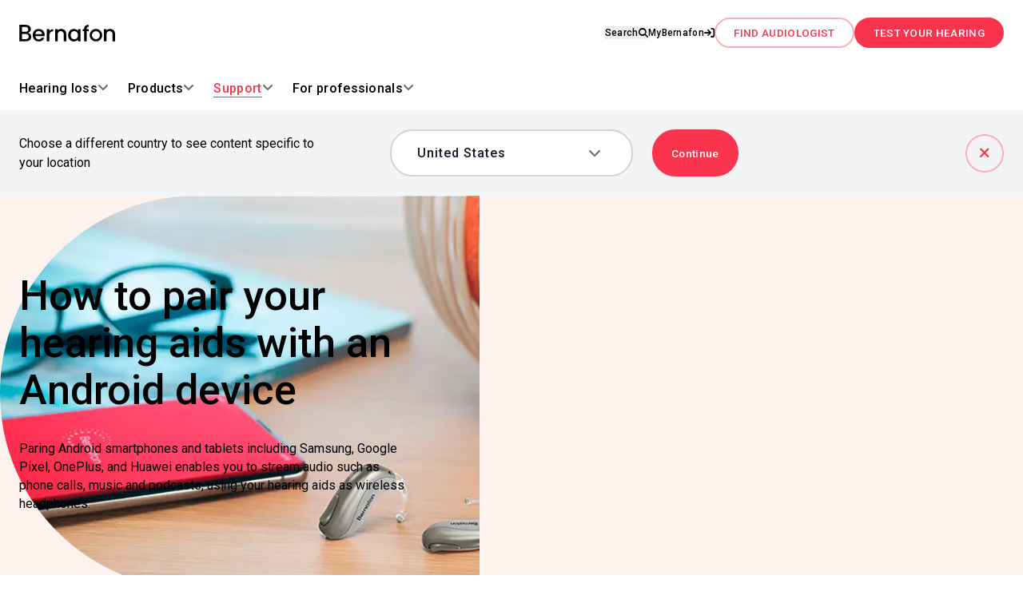

--- FILE ---
content_type: text/html; charset=utf-8
request_url: https://www.bernafon.co.uk/support/pairing/android/how-to-pair-hearing-aids-with-android-devices
body_size: 22170
content:
<!DOCTYPE html><html data-scroll-behavior="smooth" data-sentry-element="Html" data-sentry-component="Document" data-sentry-source-file="_document.tsx" lang="en-gb"><head data-sentry-element="Head" data-sentry-source-file="_document.tsx"><meta charSet="utf-8" data-next-head=""/><meta name="viewport" content="width=device-width" data-next-head=""/><title data-next-head="">How to pair your hearing aids with Android phones | Bernafon</title><meta name="description" content="Learn to connect Samsung, Google Pixel, OnePlus, Huawei and other Android phones and tablets to your hearing aids. Stream music and more." data-next-head=""/><meta name="msapplication-TileColor" content="#da532c" data-sentry-element="meta" data-sentry-source-file="MetaData.tsx" data-next-head=""/><meta name="theme-color" content="#ffffff" data-sentry-element="meta" data-sentry-source-file="MetaData.tsx" data-next-head=""/><meta property="og:title" content="How to pair your hearing aids with Android phones | Bernafon" data-next-head=""/><meta property="og:type" content="Support Guide" data-next-head=""/><meta name="contentType" content="Support Guide" data-next-head=""/><meta name="itemId" content="2a6e45f4-06a2-4658-8e12-526df9e5c5fa" data-next-head=""/><meta name="google-site-verification" content="XU31o6jbjO5BWrRNyR2KSEsg1UOu7gY77O7Y41wPmRk" data-next-head=""/><link rel="apple-touch-icon" sizes="180x180" href="/apple-touch-icon.png" data-next-head=""/><link rel="icon" type="image/png" sizes="32x32" href="/favicon-32x32.png" data-next-head=""/><link rel="icon" type="image/png" sizes="16x16" href="/favicon-16x16.png" data-next-head=""/><link rel="manifest" href="/site.webmanifest" data-next-head=""/><link rel="mask-icon" href="/safari-pinned-tab.svg" color="#5bbad5" data-next-head=""/><link rel="preconnect" href="https://policy.app.cookieinformation.com" data-next-head=""/><link rel="alternate" href="https://www.bernafon.com/support/pairing/android/how-to-pair-hearing-aids-with-android-devices" hrefLang="en" data-next-head=""/><link rel="alternate" href="https://www.bernafon.com.tr/support/pairing/android/how-to-pair-hearing-aids-with-android-devices" hrefLang="tr-TR" data-next-head=""/><link rel="alternate" href="https://www.bernafon.fr/support/pairing/android/how-to-pair-hearing-aids-with-android-devices" hrefLang="fr-FR" data-next-head=""/><link rel="alternate" href="https://www.bernafon.dk/support/pairing/android/how-to-pair-hearing-aids-with-android-devices" hrefLang="da-DK" data-next-head=""/><link rel="alternate" href="https://www.bernafon.se/support/pairing/android/how-to-pair-hearing-aids-with-android-devices" hrefLang="sv-SE" data-next-head=""/><link rel="alternate" href="https://fr.bernafon.be/support/pairing/android/how-to-pair-hearing-aids-with-android-devices" hrefLang="fr-BE" data-next-head=""/><link rel="alternate" href="https://www.bernafon.co.jp/support/pairing/android/how-to-pair-hearing-aids-with-android-devices" hrefLang="ja-JP" data-next-head=""/><link rel="alternate" href="https://www.bernafon.de/support/pairing/android/how-to-pair-hearing-aids-with-android-devices" hrefLang="de-DE" data-next-head=""/><link rel="alternate" href="https://www.bernafon.es/support/pairing/android/how-to-pair-hearing-aids-with-android-devices" hrefLang="es-ES" data-next-head=""/><link rel="alternate" href="https://www.bernafon.ch/support/pairing/android/how-to-pair-hearing-aids-with-android-devices" hrefLang="de-CH" data-next-head=""/><link rel="alternate" href="https://www.bernafon.be/support/pairing/android/how-to-pair-hearing-aids-with-android-devices" hrefLang="nl-BE" data-next-head=""/><link rel="alternate" href="https://www.bernafon.co.uk/support/pairing/android/how-to-pair-hearing-aids-with-android-devices" hrefLang="en-GB" data-next-head=""/><link rel="alternate" href="https://www.bernafon.nl/support/pairing/android/how-to-pair-hearing-aids-with-android-devices" hrefLang="nl-NL" data-next-head=""/><link rel="alternate" href="https://www.bernafon.co.nz/support/pairing/android/how-to-pair-hearing-aids-with-android-devices" hrefLang="en-NZ" data-next-head=""/><link rel="alternate" href="https://www.bernafon.co.za/support/pairing/android/how-to-pair-hearing-aids-with-android-devices" hrefLang="en-ZA" data-next-head=""/><link rel="alternate" href="https://www.bernafon.us/support/pairing/android/how-to-pair-hearing-aids-with-android-devices" hrefLang="en-US" data-next-head=""/><link rel="alternate" href="https://www.bernafon.com.au/support/pairing/android/how-to-pair-hearing-aids-with-android-devices" hrefLang="en-AU" data-next-head=""/><link rel="alternate" href="https://fr.bernafon.ca/support/pairing/android/how-to-pair-hearing-aids-with-android-devices" hrefLang="fr-CA" data-next-head=""/><link rel="alternate" href="https://www.bernafon.fi/support/pairing/android/how-to-pair-hearing-aids-with-android-devices" hrefLang="fi-FI" data-next-head=""/><link rel="alternate" href="https://fr.bernafon.ch/support/pairing/android/how-to-pair-hearing-aids-with-android-devices" hrefLang="fr-CH" data-next-head=""/><link rel="alternate" href="https://www.bernafon.pl/support/pairing/android/how-to-pair-hearing-aids-with-android-devices" hrefLang="pl-PL" data-next-head=""/><link rel="alternate" href="https://www.bernafon.ca/support/pairing/android/how-to-pair-hearing-aids-with-android-devices" hrefLang="en-CA" data-next-head=""/><link rel="alternate" href="https://www.bernafon.it/support/pairing/android/how-to-pair-hearing-aids-with-android-devices" hrefLang="it-IT" data-next-head=""/><link rel="preload" href="/_next/static/media/0f3a385557f1712f-s.p.woff2" as="font" type="font/woff2" crossorigin="anonymous" data-next-font="size-adjust"/><link rel="preload" href="/_next/static/media/47cbc4e2adbc5db9-s.p.woff2" as="font" type="font/woff2" crossorigin="anonymous" data-next-font="size-adjust"/><link rel="preload" href="/_next/static/media/24f6ebe2756575bd-s.p.woff2" as="font" type="font/woff2" crossorigin="anonymous" data-next-font="size-adjust"/><link rel="preload" href="/_next/static/media/edef1a271f97a8ec-s.p.woff2" as="font" type="font/woff2" crossorigin="anonymous" data-next-font="size-adjust"/><link rel="preload" href="/_next/static/media/d2c1ffb734f61872-s.p.woff2" as="font" type="font/woff2" crossorigin="anonymous" data-next-font="size-adjust"/><link rel="preload" href="/_next/static/media/563dcfb7c2edc346-s.p.woff2" as="font" type="font/woff2" crossorigin="anonymous" data-next-font="size-adjust"/><link rel="preload" href="/_next/static/css/d1bb29631d8f79bc.css?dpl=dpl_5cbL9GkPyR7X6w3TvbYypFRFmcmg" as="style"/><link rel="preload" href="/_next/static/css/c81e66dc0f120a5a.css?dpl=dpl_5cbL9GkPyR7X6w3TvbYypFRFmcmg" as="style"/><meta name="sentry-trace" content="e8087e584ebd85a199c35a7e4276852a-b24586f876280d81-0"/><meta name="baggage" content="sentry-environment=vercel-production,sentry-public_key=ae56b6f3b2f03272bf98f6893f2c7f27,sentry-trace_id=e8087e584ebd85a199c35a7e4276852a,sentry-org_id=4508102976208896,sentry-sampled=false,sentry-sample_rand=0.7504924664207568,sentry-sample_rate=0.01"/><script type="application/ld+json" data-next-head="">{"@context":"https://schema.org","@type":"CreativeWork","keywords":"","description":"Learn to connect Samsung, Google Pixel, OnePlus, Huawei and other Android phones and tablets to your hearing aids. Stream music and more.","genre":"Support Guide","image":"","identifier":"2a6e45f4-06a2-4658-8e12-526df9e5c5fa"}</script><script type="application/ld+json" data-next-head="">{"@context":"https://schema.org","@type":"HowTo","name":"How to pair your hearing aids with an Android device","description":"Paring Android smartphones and tablets including Samsung, Google Pixel, OnePlus, and Huawei enables you to stream audio such as phone calls, music and podcasts, using your hearing aids as wireless headphones.","step":[{"@type":"HowToStep","position":1,"text":"Bernafon hearing aids can pair directly to Android phones and tablets including Huawei, OnePlus, Google Pixel, and Samsung. Pairing directly allows you to use the Bernafon App to adjust the sound. \nBernafon hearing aids can also enable you to have hands-free calls and stream music and audio to your hearing aids from Android devices. To do this directly, your Android device must support Audio Streaming for Hearing Aids (ASHA). Other Android devices require a SoundClip-A to enable audio streaming with your hearing aids.","url":"https://www.bernafon.co.uk"},{"@type":"HowToStep","position":2,"name":"Compatibility guide","text":"See which Android devices will work with your hearing aids.","url":"https://www.bernafon.co.uk/support/compatibility-guide"},{"@type":"HowToStep","position":3,"name":"Get the Bernafon App","text":"You need the Bernafon App to pair your Android device with your hearing aids.","image":"https://assets.ha.demant.com/-/media/project/hearing-aid/bernafon/shared/images/icons/bernafon-app-icon-global.png?h=160&iar=0&w=160&rev=27eb9c5f0b104d0fb026d580d2c868e8&hash=A4A3ACE9EB0A2BBB68E2C076470655BB","url":"https://www.bernafon.co.ukhttps://play.google.com/store/apps/details?id=com.bernafon.bernafonapp"},{"@type":"HowToStep","position":4,"name":"Place your hearing aids near your phone.","text":"Ensure that they are within 20 cm (7.9 in) of each other."},{"@type":"HowToStep","position":5,"name":"Ensure Bluetooth® is turned on.","text":"Go to &gt; Settings and switch Bluetooth on if necessary."},{"@type":"HowToStep","position":6,"name":"Open the Bernafon App.","text":"The app will automatically search for hearing aids."},{"@type":"HowToStep","position":7,"name":"Restart your hearing aids.","text":"For hearing aids with disposable batteries, close the battery drawer\n\n\n    For rechargeable hearing aids, turn them on by pressing the lower button of each hearing aid for 2 seconds"},{"@type":"HowToStep","position":8,"name":"Detecting your hearing aids.","text":"The app will automatically start to detect your hearing aids.\nOnce detected, the name of your hearing aids will appear on the screen.\nSelect your hearing aids."},{"@type":"HowToStep","position":9,"name":"Connecting to your device.","text":"Wait for the Bernafon App to connect to your hearing aids. If requested, allow your device to pair with your hearing aids.\nOnce your hearing aids are connected, press Continue."},{"@type":"HowToStep","position":10,"name":"To pair your Android device with your hearing aids via SoundClip-A"},{"@type":"HowToStep","position":11,"name":"First, pair your hearing aids with your SoundClip-A. Then pair your SoundClip-A with your Android device.","text":"&gt; How to pair SoundClip-A with your hearing aids"}]}</script><script type="application/ld+json" data-next-head="">{"@context":"https://schema.org","@type":"BreadcrumbList","itemListElement":[{"@type":"ListItem","position":0,"item":{"@id":"/","name":"Bernafon hearing aids | Hear your day, your way"}},{"@type":"ListItem","position":1,"item":{"@id":"/support","name":"How can we help you? | Bernafon hearing aids | Support"}},{"@type":"ListItem","position":2,"item":{"@id":"/support/pairing","name":"How to pair hearing aids with other devices | Bernafon hearing aids"}},{"@type":"ListItem","position":3,"item":{"@id":"","name":"How to pair your hearing aids with Android phones | Bernafon"}}]}</script><link rel="preload" as="image" imageSrcSet="/_next/image?url=https%3A%2F%2Fassets.ha.demant.com%2F-%2Fjssmedia%2Fproject%2Fhearing-aid%2Fbernafon%2Fshared%2Fimages%2Flogos%2Fbernafon_logo_payoff_pos_footer_desktop.svg%3Fh%3D46%26iar%3D0%26w%3D160%26rev%3D6bd66d088b6b452eb649d7d2626e3419%26hash%3DDD1CEB6E7175FAF33D315E5C867AAAF4&amp;w=256&amp;q=75 1x, /_next/image?url=https%3A%2F%2Fassets.ha.demant.com%2F-%2Fjssmedia%2Fproject%2Fhearing-aid%2Fbernafon%2Fshared%2Fimages%2Flogos%2Fbernafon_logo_payoff_pos_footer_desktop.svg%3Fh%3D46%26iar%3D0%26w%3D160%26rev%3D6bd66d088b6b452eb649d7d2626e3419%26hash%3DDD1CEB6E7175FAF33D315E5C867AAAF4&amp;w=384&amp;q=75 2x" data-next-head=""/><link rel="stylesheet" href="/_next/static/css/d1bb29631d8f79bc.css?dpl=dpl_5cbL9GkPyR7X6w3TvbYypFRFmcmg" data-n-g=""/><link rel="stylesheet" href="/_next/static/css/c81e66dc0f120a5a.css?dpl=dpl_5cbL9GkPyR7X6w3TvbYypFRFmcmg" data-n-p=""/><noscript data-n-css=""></noscript><script defer="" noModule="" src="/_next/static/chunks/polyfills-42372ed130431b0a.js?dpl=dpl_5cbL9GkPyR7X6w3TvbYypFRFmcmg"></script><script src="/_next/static/chunks/webpack-80b6d88f1403d621.js?dpl=dpl_5cbL9GkPyR7X6w3TvbYypFRFmcmg" defer=""></script><script src="/_next/static/chunks/framework-ec4da61a7461246d.js?dpl=dpl_5cbL9GkPyR7X6w3TvbYypFRFmcmg" defer=""></script><script src="/_next/static/chunks/main-19a580a0a6c22b8b.js?dpl=dpl_5cbL9GkPyR7X6w3TvbYypFRFmcmg" defer=""></script><script src="/_next/static/chunks/pages/_app-15cc2be3d28facf3.js?dpl=dpl_5cbL9GkPyR7X6w3TvbYypFRFmcmg" defer=""></script><script src="/_next/static/chunks/174-cfc5149004374715.js?dpl=dpl_5cbL9GkPyR7X6w3TvbYypFRFmcmg" defer=""></script><script src="/_next/static/chunks/320-359e2335e5578e4a.js?dpl=dpl_5cbL9GkPyR7X6w3TvbYypFRFmcmg" defer=""></script><script src="/_next/static/chunks/564-27201de005da3f34.js?dpl=dpl_5cbL9GkPyR7X6w3TvbYypFRFmcmg" defer=""></script><script src="/_next/static/chunks/pages/%5B%5B...path%5D%5D-c5c2363aa3feae0d.js?dpl=dpl_5cbL9GkPyR7X6w3TvbYypFRFmcmg" defer=""></script><script src="/_next/static/Q9r5an-3Kn9gsxAWzEqvM/_buildManifest.js?dpl=dpl_5cbL9GkPyR7X6w3TvbYypFRFmcmg" defer=""></script><script src="/_next/static/Q9r5an-3Kn9gsxAWzEqvM/_ssgManifest.js?dpl=dpl_5cbL9GkPyR7X6w3TvbYypFRFmcmg" defer=""></script></head><body><link rel="preload" as="image" imageSrcSet="/_next/image?url=https%3A%2F%2Fassets.ha.demant.com%2F-%2Fjssmedia%2Fproject%2Fhearing-aid%2Fbernafon%2Fshared%2Fimages%2Flogos%2Fbernafon_logo_payoff_pos_footer_desktop.svg%3Fh%3D46%26iar%3D0%26w%3D160%26rev%3D6bd66d088b6b452eb649d7d2626e3419%26hash%3DDD1CEB6E7175FAF33D315E5C867AAAF4&amp;w=256&amp;q=75 1x, /_next/image?url=https%3A%2F%2Fassets.ha.demant.com%2F-%2Fjssmedia%2Fproject%2Fhearing-aid%2Fbernafon%2Fshared%2Fimages%2Flogos%2Fbernafon_logo_payoff_pos_footer_desktop.svg%3Fh%3D46%26iar%3D0%26w%3D160%26rev%3D6bd66d088b6b452eb649d7d2626e3419%26hash%3DDD1CEB6E7175FAF33D315E5C867AAAF4&amp;w=384&amp;q=75 2x"/><div id="__next"><main dir="ltr" class="__variable_a92233 __variable_0847fa font-roboto"><div class="ease-fade-in fixed z-[99999] h-full w-full flex items-center justify-center transition-[background-color] duration-200 overflow-hidden bg-white-100/75 !h-0 !bg-white-100/0" data-sentry-component="PageLoader" data-sentry-source-file="PageLoader.tsx"><div class="flex h-12 w-12 items-center justify-center spinner_spinner__0PxVu" data-sentry-component="Spinner" data-sentry-source-file="Spinner.tsx"><svg xmlns="http://www.w3.org/2000/svg" width="42" height="42" viewBox="0 0 42 42" fill="none" class="spinner_spinner-dots__0eoIl" data-sentry-element="svg" data-sentry-source-file="Spinner.tsx"><circle cx="11.5077" cy="20.7029" r="7.05727" transform="rotate(17.8483 11.5077 20.7029)" class="fill-theme-accent-1 spinner_spinner-dot__PW_yQ" data-sentry-element="circle" data-sentry-source-file="Spinner.tsx"></circle><circle cx="28.8438" cy="14.2197" r="7" transform="rotate(17.8483 28.8438 14.2197)" class="fill-theme-accent-2 spinner_spinner-dot__PW_yQ" data-sentry-element="circle" data-sentry-source-file="Spinner.tsx"></circle><circle cx="26.3535" cy="32.4196" r="6.97726" transform="rotate(17.8483 26.3535 32.4196)" class="fill-theme-accent-3 spinner_spinner-dot__PW_yQ" data-sentry-element="circle" data-sentry-source-file="Spinner.tsx"></circle></svg></div></div><script id="google-tag-manager-master">
(function(w,d,s,l,i){w[l]=w[l]||[];w[l].push({'gtm.start': new Date().getTime(),event:'gtm.js'});var f=d.getElementsByTagName(s)[0],
j=d.createElement(s),dl=l!='dataLayer'?'&l='+l:'';j.async=true;j.src=
'https://www.googletagmanager.com/gtm.js?id='+i+dl;f.parentNode.insertBefore(j,f);
})(window,document,'script','dataLayer','GTM-TLHDXR6');</script><script id="google-tag-manager-local">
(function(w,d,s,l,i){w[l]=w[l]||[];w[l].push({'gtm.start': new Date().getTime(),event:'gtm.js'});var f=d.getElementsByTagName(s)[0],
j=d.createElement(s),dl=l!='dataLayer'?'&l='+l:'';j.async=true;j.src=
'https://www.googletagmanager.com/gtm.js?id='+i+dl;f.parentNode.insertBefore(j,f);
})(window,document,'script','dataLayer','GTM-KLZ3W4');</script><div class="prod-mode"><div class="sticky top-0 z-50 headerContainer_header-container__izPpl" style="top:0" data-sentry-component="HeaderContainer" data-sentry-source-file="HeaderContainer.tsx"><!--$--><!--$--><!--/$--><!--$--><!--/$--><!--$--><header id="903b47ad-4a12-4cb7-afe5-63e4014b4cd3" data-testid="navigation" data-sentry-component="BernafonHeaderNavigation" data-sentry-source-file="BernafonHeaderNavigation.tsx"><div class="flex w-full flex-col"><div class="mx-auto w-full"><div class="w-full duration-300 transition-all"><div data-testid="header-main" class="mx-auto flex w-full flex-grow flex-col items-center justify-between lg:flex-row lg:gap-4 bg-white-100"></div></div></div></div></header><!--/$--><!--$--><!--/$--><!--/$--></div><div class="layout_container__DRzQx"><!--$--><!--$--><div id="supportguides" class="bg-theme-light-1 supportcontainer-1" data-sentry-component="SupportContainer" data-sentry-source-file="SupportContainer.tsx"><!--$?--><template id="B:0"></template><h4>Loading component...</h4><!--/$--><!--$--><div id="appstorecard" class="bg-theme-light-1 w-full " data-testid="app-store-card" data-sentry-component="AppStoreCard" data-sentry-source-file="AppStoreCard.tsx"><div class="container m-auto grid grid-cols-12 gap-4 grid_section-mobile__Fv970  !py-0" data-testid=""><div class="col-span-12 lg:col-span-auto col-start-1 lg:col-start-auto opacity-0 transition-opacity duration-300 ease-fade-in py-8" data-testid=""><div class="flex items-center justify-center gap-4 md:justify-start"></div></div></div></div><!--/$--></div><!--/$--><!--$--><div id="supportguides" class="bg-theme-light-1 supportcontainer-2" data-sentry-component="SupportContainer" data-sentry-source-file="SupportContainer.tsx"><!--$--><!--/$--></div><!--/$--><!--/$--></div><div class="layout_container__DRzQx"><!--$--><!--$--><div id="breadcrumb" class="   print:hidden" data-sentry-component="Breadcrumb" data-sentry-source-file="Breadcrumb.tsx"></div><!--/$--><!--$--><footer class="bg-theme-light-1 w-full overflow-x-hidden" data-testid="footer" data-sentry-component="BernafonFooter" data-sentry-source-file="BernafonFooter.tsx"><div class="container m-auto grid grid-cols-12 gap-4 grid_section-mobile__Fv970 " data-testid="footer-columns"><div class="col-span-12 lg:col-span-12 col-start-1 lg:col-start-auto opacity-0 transition-opacity duration-300 ease-fade-in" data-testid=""><div class="grid footerColumns_footer-columns__sPufx"><div class="flex-1" data-testid="footer-logo"><a class="footerColumns_logo__aLtOV" aria-label="Home" title="Home" data-testid="logo" aria-haspopup="false" aria-expanded="false" role="link" href="/"><img alt="Bernafon logo" data-sentry-element="NextImage" data-sentry-source-file="Image.tsx" data-sentry-component="Image" width="160" height="46" decoding="async" data-nimg="1" class="w-full" style="color:transparent" srcSet="/_next/image?url=https%3A%2F%2Fassets.ha.demant.com%2F-%2Fjssmedia%2Fproject%2Fhearing-aid%2Fbernafon%2Fshared%2Fimages%2Flogos%2Fbernafon_logo_payoff_pos_footer_desktop.svg%3Fh%3D46%26iar%3D0%26w%3D160%26rev%3D6bd66d088b6b452eb649d7d2626e3419%26hash%3DDD1CEB6E7175FAF33D315E5C867AAAF4&amp;w=256&amp;q=75 1x, /_next/image?url=https%3A%2F%2Fassets.ha.demant.com%2F-%2Fjssmedia%2Fproject%2Fhearing-aid%2Fbernafon%2Fshared%2Fimages%2Flogos%2Fbernafon_logo_payoff_pos_footer_desktop.svg%3Fh%3D46%26iar%3D0%26w%3D160%26rev%3D6bd66d088b6b452eb649d7d2626e3419%26hash%3DDD1CEB6E7175FAF33D315E5C867AAAF4&amp;w=384&amp;q=75 2x" src="/_next/image?url=https%3A%2F%2Fassets.ha.demant.com%2F-%2Fjssmedia%2Fproject%2Fhearing-aid%2Fbernafon%2Fshared%2Fimages%2Flogos%2Fbernafon_logo_payoff_pos_footer_desktop.svg%3Fh%3D46%26iar%3D0%26w%3D160%26rev%3D6bd66d088b6b452eb649d7d2626e3419%26hash%3DDD1CEB6E7175FAF33D315E5C867AAAF4&amp;w=384&amp;q=75"/></a></div><div class="footerColumns_column1__CbcP3" data-testid="footer-column"><ul class="flex flex-col"><li data-testid="footer-column-link"><a id="1-1-{CE9006A3-3148-42CC-8BBD-A2A379D6E6F8}" class="inline-flex items-center justify-start link_link__jsenA link_icon--none__ZvJsJ" aria-label="" title="" target="" data-testid="" aria-haspopup="false" aria-expanded="false" role="link" href="/about-us">About us</a></li><li data-testid="footer-column-link"><a id="1-2-{16B876C1-8889-4C1E-B25C-7A7DB2966B1D}" class="inline-flex items-center justify-start link_link__jsenA link_icon--none__ZvJsJ" aria-label="" title="" target="" data-testid="" aria-haspopup="false" aria-expanded="false" role="link" href="/about-us/contact-us">Contact us</a></li><li data-testid="footer-column-link"><a id="1-3-{16B876C1-8889-4C1E-B25C-7A7DB2966B1D}" class="inline-flex items-center justify-start link_link__jsenA link_icon--none__ZvJsJ" aria-label="" title="" target="" data-testid="" aria-haspopup="false" aria-expanded="false" role="link" href="/about-us/contact-us">Contact us</a></li><li data-testid="footer-column-link"><a id="1-4-{16B876C1-8889-4C1E-B25C-7A7DB2966B1D}" class="inline-flex items-center justify-start link_link__jsenA link_icon--none__ZvJsJ" aria-label="" title="" target="" data-testid="" aria-haspopup="false" aria-expanded="false" role="link" href="/about-us/contact-us">Contact us</a></li><li data-testid="footer-column-link"><a id="1-5-{4B748577-E5E9-41F9-8BFC-456349F8AD16}" class="inline-flex items-center justify-start link_link__jsenA link_icon--none__ZvJsJ" aria-label="" title="" target="" data-testid="" aria-haspopup="false" aria-expanded="false" role="link" href="/for-professionals/become-a-partner">Become a Hearing Aid provider</a></li><li data-testid="footer-column-link"><a id="1-6-{73264DB7-12B5-420F-A245-4654EA659F2B}" class="inline-flex items-center justify-start link_link__jsenA link_icon--none__ZvJsJ" aria-label="" title="" target="" data-testid="" aria-haspopup="false" aria-expanded="false" role="link" href="/about-us/modern-slavery-statement">Modern Slavery Statement</a></li></ul></div><div class="footerColumns_column2__Kum7v" data-testid="footer-column"><ul class="flex flex-col"><li data-testid="footer-column-link"><a id="2-1-{098D557C-507A-4F1F-A887-0D0C0C015C0D}" class="inline-flex items-center justify-start link_link__jsenA link_icon--none__ZvJsJ" aria-label="" title="" target="" data-testid="" aria-haspopup="false" aria-expanded="false" role="link" href="/about-us/privacy-policy">Privacy notice</a></li><li data-testid="footer-column-link"><a class="inline-flex items-center justify-start link_link__jsenA link_icon--none__ZvJsJ" aria-label="" href="https://www.bernafon.com/about-us/trademark-information" target="_blank" data-testid="" aria-haspopup="false" role="link">Trademark Information</a></li><li data-testid="footer-column-link"><a id="2-3-{C9763ABD-53B4-4A7B-A87F-96D351052235}" class="inline-flex items-center justify-start link_link__jsenA link_icon--none__ZvJsJ" aria-label="" title="" target="" data-testid="" aria-haspopup="false" aria-expanded="false" role="link" href="/about-us/cookie-policy">Cookie policy</a></li><li data-testid="footer-column-link"><a id="2-4-{B634AAD9-EBEF-4581-9A49-E9705467F4D5}" class="inline-flex items-center justify-start link_link__jsenA link_icon--none__ZvJsJ" aria-label="" title="" target="" data-testid="" aria-haspopup="false" aria-expanded="false" role="link" href="/about-us/reach">REACH</a></li><li data-testid="footer-column-link"><a class="inline-flex items-center justify-start link_link__jsenA link_icon--none__ZvJsJ" aria-label="" href="https://www.bernafon.com/about-us/declarations-of-conformity" target="_blank" data-testid="" aria-haspopup="false" role="link">Declarations of Conformity</a></li></ul></div><div class="footerColumns_column3__0JIF6" data-testid="footer-column"><ul class="flex flex-col footerColumns_icon-links__nq3Y2"><li data-testid="footer-column-select-country-link"><a id="3-1-{C5BA59CF-5EF5-4730-A1D1-AE3801142A26}" class="inline-flex items-center justify-start link_link__jsenA link_icon--leading__MaJvv link_hover__AS_OF" aria-label="" title="" target="" data-testid="" aria-haspopup="false" aria-expanded="false" role="link" href="/about-us/marketsites">Country selector<i class="icon_icon__vDjN3 icon-arrow-forward rtl:-scale-x-100 flex items-center justify-center link_icon__YSFTR" data-testid="icon" aria-hidden="false" data-sentry-component="Icon" data-sentry-source-file="Icon.tsx"></i></a></li><li data-testid="footer-column-sm-link"><a class="inline-flex items-center justify-start link_link__jsenA link_icon--leading__MaJvv" aria-label="" href="https://www.facebook.com/Bernafon/" target="_blank" data-testid="" aria-haspopup="false" role="link">Facebook<i class="icon_icon__vDjN3 icon-facebook flex items-center justify-center link_icon__YSFTR" data-testid="icon" aria-hidden="false" data-sentry-component="Icon" data-sentry-source-file="Icon.tsx"></i></a></li><li data-testid="footer-column-sm-link"><a class="inline-flex items-center justify-start link_link__jsenA link_icon--leading__MaJvv" aria-label="" href="https://www.linkedin.com/company/bernafon-ag/" target="_blank" data-testid="" aria-haspopup="false" role="link">LinkedIn<i class="icon_icon__vDjN3 icon-linkedin flex items-center justify-center link_icon__YSFTR" data-testid="icon" aria-hidden="false" data-sentry-component="Icon" data-sentry-source-file="Icon.tsx"></i></a></li><li data-testid="footer-column-sm-link"><a class="inline-flex items-center justify-start link_link__jsenA link_icon--leading__MaJvv" aria-label="" href="http://www.youtube.com/c/BernafonAG" target="_blank" data-testid="" aria-haspopup="false" role="link">YouTube<i class="icon_icon__vDjN3 icon-youtube flex items-center justify-center link_icon__YSFTR" data-testid="icon" aria-hidden="false" data-sentry-component="Icon" data-sentry-source-file="Icon.tsx"></i></a></li></ul></div></div></div></div></footer><!--/$--><!--/$--></div></div></main><!--$--><!--/$--></div><script>requestAnimationFrame(function(){$RT=performance.now()});</script><div hidden id="S:0"><div data-testid="hero-compact" id="hero-25b59bc6-97bc-4c92-87f5-49374de30be4" class="relative flex max-w-none md:min-h-[464px] md:max-h-[783px] bg-theme-light-3 print:hidden"><div class="container m-auto grid grid-cols-12 gap-4 false  !my-0 max-md:!max-w-full md:max-h-[783px]" data-testid=""><div class="col-span-12 lg:col-span-12 col-start-1 lg:col-start-auto opacity-0 transition-opacity duration-300 ease-fade-in relative flex flex-col" data-testid=""><div class="container m-auto grid grid-cols-12 gap-4 false  order-last pb-0 max-md:!my-0 max-md:!max-w-full md:!py-24 md:max-h-[783px] overflow-hidden" data-testid=""><div class="col-span-12 lg:col-span-12 col-start-1 lg:col-start-auto opacity-0 transition-opacity duration-300 ease-fade-in" data-testid=""><div class="relative z-10 flex flex-col overflow-hidden max-md:px-6 max-md:pb-10 max-md:pt-8 md:justify-center md:py-0 lg:mt-0 lg:me-[6%] md:me-[2%] md:max-w-[40%] 2xl:w-[58%] 2xl:max-w-[752px] md:max-w-[40%]"><h1 id="" class="headline_headline-size-10__hKXaX headline_text-primary__JOQq7 font-500 " data-testid="" data-sentry-element="Text" data-sentry-component="Headline" data-sentry-source-file="Headline.tsx">How to pair your hearing aids with an Android device</h1><p class="body_body-size-2__0rm0c body_text-primary__O3baY mb-0 mt-8" data-testid="" data-sentry-element="Text" data-sentry-component="Body" data-sentry-source-file="Body.tsx">Paring Android smartphones and tablets including Samsung, Google Pixel, OnePlus, and Huawei enables you to stream audio such as phone calls, music and podcasts, using your hearing aids as wireless headphones.</p></div></div></div><div class="relative md:absolute md:bottom-0 md:top-0 md:mt-0 md:h-full md:max-w-[50%] ltr:md:right-0 rtl:md:left-0 md:max-h-[783px] overflow-hidden HeroCompact_hero-image-wrapper__eO_yn"><div class="flex h-full w-full items-end justify-center lg:mt-0 HeroCompact_hero-image-container__09fHb" data-testid="hero-image-container"></div></div></div></div></div><div id="breadcrumb" class="  breadcrumb-top print:hidden" data-sentry-component="Breadcrumb" data-sentry-source-file="Breadcrumb.tsx"></div><div class="bg-theme-dark-2" data-testid="support-preparation" data-sentry-component="SupportPreparation" data-sentry-source-file="SupportPreparation.tsx"><div class="container m-auto grid grid-cols-12 gap-4 grid_section-mobile__Fv970 " data-testid=""><div class="col-span-12 lg:col-span-12 col-start-1 lg:col-start-auto opacity-0 transition-opacity duration-300 ease-fade-in" data-testid=""><div class="flex flex-col items-start gap-12 lg:gap-16"><h2 id="" class="headline_headline-size-8__xmkI0 headline_text-primary--inverted__UCXox" data-testid="" data-sentry-element="Text" data-sentry-component="Headline" data-sentry-source-file="Headline.tsx">Before you start </h2><div class="flex flex-col lg:flex-row gap-12 w-full lg:gap-16"><div class="flex flex-1 flex-col items-start gap-6 lg:w-1/3 lg:gap-8" data-testid="support-preparation-step" data-sentry-component="SupportPreparationStep" data-sentry-source-file="SupportPreparationStep.tsx"><div class="flex items-center justify-center filledNumber_filled-number__vPlBr filledNumber_filled-number--medium__R0gqk filledNumber_filled-number--light__GNW81 undefined" data-sentry-component="FilledNumber" data-sentry-source-file="FilledNumber.tsx"><span>1</span></div><div class="flex max-w-2xl flex-col gap-6 lg:gap-8"><div class="container m-auto grid grid-cols-12 gap-4 grid_section-mobile__Fv970  !p-0" data-testid=""><div class="col-span-12 lg:col-span-12 col-start-1 lg:col-start-auto opacity-0 transition-opacity duration-300 ease-fade-in py-0" data-testid="support-preparation-rich-text"><div class="richText_rich-text__TUXoz text-text-light-secondary richText_rich-text--inverted__eXWP8 richText_rich-text-as-body1__M15Zg body_text-primary--inverted__rtig3" data-sentry-element="SitecoreRichText" data-sentry-source-file="RichText.tsx"><p>Bernafon hearing aids can pair directly to Android phones and tablets including Huawei, OnePlus, Google Pixel, and Samsung. Pairing directly allows you to use the Bernafon App to adjust the sound. </p>
<p>Bernafon hearing aids can also enable you to have hands-free calls and stream music and audio to your hearing aids from Android devices. To do this directly, your Android device must support Audio Streaming for Hearing Aids (ASHA). Other Android devices require a SoundClip-A to enable audio streaming with your hearing aids.</p></div></div></div></div></div><div class="flex flex-1 flex-col items-start gap-6 lg:w-1/3 lg:gap-8" data-testid="support-preparation-step" data-sentry-component="SupportPreparationStep" data-sentry-source-file="SupportPreparationStep.tsx"><div class="flex items-center justify-center filledNumber_filled-number__vPlBr filledNumber_filled-number--medium__R0gqk filledNumber_filled-number--light__GNW81 undefined" data-sentry-component="FilledNumber" data-sentry-source-file="FilledNumber.tsx"><span>2</span></div><div class="flex max-w-2xl flex-col gap-6 lg:gap-8"><h3 id="" class="headline_headline-size-3__tPJp6 headline_text-primary--inverted__UCXox" data-testid="" data-sentry-element="Text" data-sentry-component="Headline" data-sentry-source-file="Headline.tsx">Compatibility guide </h3><div class="container m-auto grid grid-cols-12 gap-4 grid_section-mobile__Fv970  !p-0" data-testid=""><div class="col-span-12 lg:col-span-12 col-start-1 lg:col-start-auto opacity-0 transition-opacity duration-300 ease-fade-in py-0" data-testid="support-preparation-rich-text"><div class="richText_rich-text__TUXoz text-text-light-secondary richText_rich-text--inverted__eXWP8 richText_rich-text-as-body1__M15Zg body_text-primary--inverted__rtig3" data-sentry-element="SitecoreRichText" data-sentry-source-file="RichText.tsx"><p>See which Android devices will work with your hearing aids.</p></div></div></div><a id="{59BD0B8F-52F8-463B-A1AD-5757CB4D6341}" class="inline-flex items-center justify-start link_link__jsenA link_icon--trailing__D2r0n link_inverted__Ttfh9 link_hover__AS_OF" aria-label="" title="" target="" data-testid="" aria-haspopup="false" aria-expanded="false" role="link" href="/support/compatibility-guide">See the guide<i class="icon_icon__vDjN3 icon-arrow-forward rtl:-scale-x-100 flex items-center justify-center link_icon__YSFTR" data-testid="icon" aria-hidden="false" data-sentry-component="Icon" data-sentry-source-file="Icon.tsx"></i></a></div></div><div class="flex flex-1 flex-col items-start gap-6 lg:w-1/3 lg:gap-8" data-testid="support-preparation-step" data-sentry-component="SupportPreparationStep" data-sentry-source-file="SupportPreparationStep.tsx"><div class="flex items-center justify-center filledNumber_filled-number__vPlBr filledNumber_filled-number--medium__R0gqk filledNumber_filled-number--light__GNW81 undefined" data-sentry-component="FilledNumber" data-sentry-source-file="FilledNumber.tsx"><span>3</span></div><div class="flex max-w-2xl flex-col gap-6 lg:gap-8"><h3 id="" class="headline_headline-size-3__tPJp6 headline_text-primary--inverted__UCXox" data-testid="" data-sentry-element="Text" data-sentry-component="Headline" data-sentry-source-file="Headline.tsx">Get the Bernafon App</h3><div class="container m-auto grid grid-cols-12 gap-4 grid_section-mobile__Fv970  !p-0" data-testid=""><div class="col-span-12 lg:col-span-12 col-start-1 lg:col-start-auto opacity-0 transition-opacity duration-300 ease-fade-in py-0" data-testid="support-preparation-rich-text"><div class="richText_rich-text__TUXoz text-text-light-secondary richText_rich-text--inverted__eXWP8 richText_rich-text-as-body1__M15Zg body_text-primary--inverted__rtig3" data-sentry-element="SitecoreRichText" data-sentry-source-file="RichText.tsx"><p>You need the Bernafon App to pair your Android device with your hearing aids.</p></div></div></div><a class="inline-flex items-center justify-start link_link__jsenA link_icon--trailing__D2r0n link_inverted__Ttfh9 link_hover__AS_OF" aria-label="" href="https://play.google.com/store/apps/details?id=com.bernafon.bernafonapp" target="_blank" data-testid="" aria-haspopup="false" role="link">Download the Bernafon App<i class="icon_icon__vDjN3 icon-arrow-forward rtl:-scale-x-100 flex items-center justify-center link_icon__YSFTR" data-testid="icon" aria-hidden="false" data-sentry-component="Icon" data-sentry-source-file="Icon.tsx"></i></a></div><div class="flex w-full justify-center lg:w-auto lg:justify-start"><img alt="Bernafon App icon for both Apple and Android versions of app." data-sentry-element="NextImage" data-sentry-component="Image" data-sentry-source-file="Image.tsx" loading="lazy" width="160" height="160" decoding="async" data-nimg="1" class="h-auto w-[160px] min-w-[160px]" style="color:transparent" srcSet="/_next/image?url=https%3A%2F%2Fassets.ha.demant.com%2F-%2Fjssmedia%2Fproject%2Fhearing-aid%2Fbernafon%2Fshared%2Fimages%2Ficons%2Fbernafon-app-icon-global.png%3Fh%3D160%26iar%3D0%26w%3D160%26rev%3D27eb9c5f0b104d0fb026d580d2c868e8%26hash%3DA4A3ACE9EB0A2BBB68E2C076470655BB&amp;w=256&amp;q=75 1x, /_next/image?url=https%3A%2F%2Fassets.ha.demant.com%2F-%2Fjssmedia%2Fproject%2Fhearing-aid%2Fbernafon%2Fshared%2Fimages%2Ficons%2Fbernafon-app-icon-global.png%3Fh%3D160%26iar%3D0%26w%3D160%26rev%3D27eb9c5f0b104d0fb026d580d2c868e8%26hash%3DA4A3ACE9EB0A2BBB68E2C076470655BB&amp;w=384&amp;q=75 2x" src="/_next/image?url=https%3A%2F%2Fassets.ha.demant.com%2F-%2Fjssmedia%2Fproject%2Fhearing-aid%2Fbernafon%2Fshared%2Fimages%2Ficons%2Fbernafon-app-icon-global.png%3Fh%3D160%26iar%3D0%26w%3D160%26rev%3D27eb9c5f0b104d0fb026d580d2c868e8%26hash%3DA4A3ACE9EB0A2BBB68E2C076470655BB&amp;w=384&amp;q=75"/></div></div></div></div></div></div></div><div class="bg-theme-light-1" data-testid="support-steps" data-sentry-component="SupportSteps" data-sentry-source-file="SupportSteps.tsx"><div class="container m-auto grid grid-cols-12 gap-4 grid_section-mobile__Fv970  relative lg:gap-[90px] xl:gap-y-24" data-testid=""><div class="col-span-12 lg:col-span-8 col-start-1 lg:col-start-auto opacity-0 transition-opacity duration-300 ease-fade-in flex flex-col gap-y-24 lg:gap-y-12" data-testid=""><div class="flex flex-col items-start gap-6" id="25b59bc6-97bc-4c92-87f5-49374de30be4-0" data-testid="support-step-SupportStep"><div class="flex items-center justify-center filledNumber_filled-number__vPlBr filledNumber_filled-number--medium__R0gqk filledNumber_filled-number--brand__PE5gS undefined" data-sentry-component="FilledNumber" data-sentry-source-file="FilledNumber.tsx"><span>1</span></div><h3 id="" class="headline_headline-size-6__5rrQh headline_text-primary__JOQq7" data-testid="header-step" data-sentry-element="Text" data-sentry-component="Headline" data-sentry-source-file="Headline.tsx">Place your hearing aids near your phone.</h3><div class="container m-auto grid grid-cols-12 gap-4 grid_section-mobile__Fv970  !p-0 max-w-full" data-testid=""><div class="col-span-12 lg:col-span-12 col-start-1 lg:col-start-auto opacity-0 transition-opacity duration-300 ease-fade-in py-0" data-testid="support-step-rich-text"><div class="richText_rich-text__TUXoz text-text-dark-secondary" data-sentry-element="SitecoreRichText" data-sentry-source-file="RichText.tsx"><p>Ensure that they are within 20 cm (7.9 in) of each other.</p></div></div></div></div><div class="flex flex-col items-start gap-6" id="25b59bc6-97bc-4c92-87f5-49374de30be4-1" data-testid="support-step-SupportStep"><div class="flex items-center justify-center filledNumber_filled-number__vPlBr filledNumber_filled-number--medium__R0gqk filledNumber_filled-number--brand__PE5gS undefined" data-sentry-component="FilledNumber" data-sentry-source-file="FilledNumber.tsx"><span>2</span></div><h3 id="" class="headline_headline-size-6__5rrQh headline_text-primary__JOQq7" data-testid="header-step" data-sentry-element="Text" data-sentry-component="Headline" data-sentry-source-file="Headline.tsx">Ensure Bluetooth® is turned on.</h3><div class="container m-auto grid grid-cols-12 gap-4 grid_section-mobile__Fv970  !p-0 max-w-full" data-testid=""><div class="col-span-12 lg:col-span-12 col-start-1 lg:col-start-auto opacity-0 transition-opacity duration-300 ease-fade-in py-0" data-testid="support-step-rich-text"><div class="richText_rich-text__TUXoz text-text-dark-secondary" data-sentry-element="SitecoreRichText" data-sentry-source-file="RichText.tsx"><p>Go to &gt; Settings and switch Bluetooth on if necessary.</p></div></div></div></div><div class="flex flex-col items-start gap-6" id="25b59bc6-97bc-4c92-87f5-49374de30be4-2" data-testid="support-step-SupportStep"><div class="flex items-center justify-center filledNumber_filled-number__vPlBr filledNumber_filled-number--medium__R0gqk filledNumber_filled-number--brand__PE5gS undefined" data-sentry-component="FilledNumber" data-sentry-source-file="FilledNumber.tsx"><span>3</span></div><h3 id="" class="headline_headline-size-6__5rrQh headline_text-primary__JOQq7" data-testid="header-step" data-sentry-element="Text" data-sentry-component="Headline" data-sentry-source-file="Headline.tsx">Open the Bernafon App.</h3><div class="container m-auto grid grid-cols-12 gap-4 grid_section-mobile__Fv970  !p-0 max-w-full" data-testid=""><div class="col-span-12 lg:col-span-12 col-start-1 lg:col-start-auto opacity-0 transition-opacity duration-300 ease-fade-in py-0" data-testid="support-step-rich-text"><div class="richText_rich-text__TUXoz text-text-dark-secondary" data-sentry-element="SitecoreRichText" data-sentry-source-file="RichText.tsx"><p>The app will automatically search for hearing aids.</p></div></div></div><img alt="Android phone displaying pair with hearing aids start screen." data-sentry-element="NextImage" data-sentry-component="Image" data-sentry-source-file="Image.tsx" loading="lazy" width="384" height="683" decoding="async" data-nimg="1" class="mx-auto max-w-full" style="color:transparent" srcSet="/_next/image?url=https%3A%2F%2Fassets.ha.demant.com%2F-%2Fjssmedia%2Fproject%2Fhearing-aid%2Fbernafon%2Fshared%2Fimages%2Fglobal%2Fsupport%2Fsupport-step-image-384x683%2Fandroid-phone-pair-now-screen.png%3Fh%3D683%26iar%3D0%26w%3D384%26rev%3Dbc7ece7bf6c4410e8d44094aba2a1cb0%26hash%3D0260BCA6B24DA8F8CA56B5FB4698E7D2&amp;w=384&amp;q=75 1x, /_next/image?url=https%3A%2F%2Fassets.ha.demant.com%2F-%2Fjssmedia%2Fproject%2Fhearing-aid%2Fbernafon%2Fshared%2Fimages%2Fglobal%2Fsupport%2Fsupport-step-image-384x683%2Fandroid-phone-pair-now-screen.png%3Fh%3D683%26iar%3D0%26w%3D384%26rev%3Dbc7ece7bf6c4410e8d44094aba2a1cb0%26hash%3D0260BCA6B24DA8F8CA56B5FB4698E7D2&amp;w=828&amp;q=75 2x" src="/_next/image?url=https%3A%2F%2Fassets.ha.demant.com%2F-%2Fjssmedia%2Fproject%2Fhearing-aid%2Fbernafon%2Fshared%2Fimages%2Fglobal%2Fsupport%2Fsupport-step-image-384x683%2Fandroid-phone-pair-now-screen.png%3Fh%3D683%26iar%3D0%26w%3D384%26rev%3Dbc7ece7bf6c4410e8d44094aba2a1cb0%26hash%3D0260BCA6B24DA8F8CA56B5FB4698E7D2&amp;w=828&amp;q=75"/></div><div class="flex flex-col items-start gap-6" id="25b59bc6-97bc-4c92-87f5-49374de30be4-3" data-testid="support-step-SupportStep"><div class="flex items-center justify-center filledNumber_filled-number__vPlBr filledNumber_filled-number--medium__R0gqk filledNumber_filled-number--brand__PE5gS undefined" data-sentry-component="FilledNumber" data-sentry-source-file="FilledNumber.tsx"><span>4</span></div><h3 id="" class="headline_headline-size-6__5rrQh headline_text-primary__JOQq7" data-testid="header-step" data-sentry-element="Text" data-sentry-component="Headline" data-sentry-source-file="Headline.tsx">Restart your hearing aids.</h3><div class="container m-auto grid grid-cols-12 gap-4 grid_section-mobile__Fv970  !p-0 max-w-full" data-testid=""><div class="col-span-12 lg:col-span-12 col-start-1 lg:col-start-auto opacity-0 transition-opacity duration-300 ease-fade-in py-0" data-testid="support-step-rich-text"><div class="richText_rich-text__TUXoz text-text-dark-secondary" data-sentry-element="SitecoreRichText" data-sentry-source-file="RichText.tsx"><ul>
    <li>For hearing aids with disposable batteries, close the battery drawer</li>
</ul>
<ul>
    <li>For rechargeable hearing aids, turn them on by pressing the lower button of each hearing aid for 2 seconds</li>
</ul></div></div></div><div id="25b59bc6-97bc-4c92-87f5-49374de30be4-3" class="w-full" data-testid="image-group" data-sentry-component="ImageGroup" data-sentry-source-file="ImageGroup.tsx"><div class="container m-auto grid grid-cols-12 gap-4 false  !max-w-full" data-testid=""><div class="col-span-12 lg:col-span-12 col-start-1 lg:col-start-auto opacity-0 transition-opacity duration-300 ease-fade-in -mx-6 gap-0 overflow-hidden px-12" data-testid=""><div class="flex flex-col gap-8"><div id="carousel-25b59bc6-97bc-4c92-87f5-49374de30be4-3" data-testid="image-group-carousel" class="relative flex flex-col gap-8" aria-label="Restart your hearing aids." data-sentry-component="Carousel" data-sentry-source-file="Carousel.tsx"><div id="carousel-items-25b59bc6-97bc-4c92-87f5-49374de30be4-3" class="inline-flex transform gap-2 whitespace-nowrap transition duration-300" style="transform:translateX(calc((-0%) - 0px))"><div id="carousel-item-25b59bc6-97bc-4c92-87f5-49374de30be4-30" role="tabpanel" aria-roledescription="" aria-label="1 of 2" class="inline-flex w-full flex-shrink-0 items-center justify-center false"><img alt="Grey and red sketch of an open battery drawer on a hearing aid on a black background." data-sentry-element="NextImage" data-sentry-component="Image" data-sentry-source-file="Image.tsx" loading="lazy" width="384" height="384" decoding="async" data-nimg="1" style="color:transparent" srcSet="/_next/image?url=https%3A%2F%2Fassets.ha.demant.com%2F-%2Fjssmedia%2Fproject%2Fhearing-aid%2Fbernafon%2Fshared%2Fimages%2Fglobal%2Fsupport%2Fsupport-step-image-384x384%2Fillustration-hearing-aid-battery-drawer.png%3Fh%3D384%26iar%3D0%26w%3D384%26rev%3Dd5a0d4ccfd354406b81408a164174b13%26hash%3DF68BAF5DB7B446BC9F9C2A7D3D670EAB&amp;w=384&amp;q=75 1x, /_next/image?url=https%3A%2F%2Fassets.ha.demant.com%2F-%2Fjssmedia%2Fproject%2Fhearing-aid%2Fbernafon%2Fshared%2Fimages%2Fglobal%2Fsupport%2Fsupport-step-image-384x384%2Fillustration-hearing-aid-battery-drawer.png%3Fh%3D384%26iar%3D0%26w%3D384%26rev%3Dd5a0d4ccfd354406b81408a164174b13%26hash%3DF68BAF5DB7B446BC9F9C2A7D3D670EAB&amp;w=828&amp;q=75 2x" src="/_next/image?url=https%3A%2F%2Fassets.ha.demant.com%2F-%2Fjssmedia%2Fproject%2Fhearing-aid%2Fbernafon%2Fshared%2Fimages%2Fglobal%2Fsupport%2Fsupport-step-image-384x384%2Fillustration-hearing-aid-battery-drawer.png%3Fh%3D384%26iar%3D0%26w%3D384%26rev%3Dd5a0d4ccfd354406b81408a164174b13%26hash%3DF68BAF5DB7B446BC9F9C2A7D3D670EAB&amp;w=828&amp;q=75"/></div><div id="carousel-item-25b59bc6-97bc-4c92-87f5-49374de30be4-31" role="tabpanel" aria-roledescription="" aria-label="2 of 2" class="inline-flex w-full flex-shrink-0 items-center justify-center opacity-50"><img alt="Grey and red sketch of a rechargeable hearing aid in a charger." data-sentry-element="NextImage" data-sentry-component="Image" data-sentry-source-file="Image.tsx" loading="lazy" width="384" height="384" decoding="async" data-nimg="1" style="color:transparent" srcSet="/_next/image?url=https%3A%2F%2Fassets.ha.demant.com%2F-%2Fjssmedia%2Fproject%2Fhearing-aid%2Fbernafon%2Fshared%2Fimages%2Fglobal%2Fsupport%2Fsupport-step-image-384x384%2Fillustration-hearing-aid-in-charger.png%3Fh%3D384%26iar%3D0%26w%3D384%26rev%3Da3bc7d83ec1a45bbbf067d18a579cb78%26hash%3D90D643A1A7F27FB25DE4C6725CD8F20B&amp;w=384&amp;q=75 1x, /_next/image?url=https%3A%2F%2Fassets.ha.demant.com%2F-%2Fjssmedia%2Fproject%2Fhearing-aid%2Fbernafon%2Fshared%2Fimages%2Fglobal%2Fsupport%2Fsupport-step-image-384x384%2Fillustration-hearing-aid-in-charger.png%3Fh%3D384%26iar%3D0%26w%3D384%26rev%3Da3bc7d83ec1a45bbbf067d18a579cb78%26hash%3D90D643A1A7F27FB25DE4C6725CD8F20B&amp;w=828&amp;q=75 2x" src="/_next/image?url=https%3A%2F%2Fassets.ha.demant.com%2F-%2Fjssmedia%2Fproject%2Fhearing-aid%2Fbernafon%2Fshared%2Fimages%2Fglobal%2Fsupport%2Fsupport-step-image-384x384%2Fillustration-hearing-aid-in-charger.png%3Fh%3D384%26iar%3D0%26w%3D384%26rev%3Da3bc7d83ec1a45bbbf067d18a579cb78%26hash%3D90D643A1A7F27FB25DE4C6725CD8F20B&amp;w=828&amp;q=75"/></div></div><div class="flex justify-center"><button class="flex items-center justify-center iconButton_icon-btn__NAqnA iconButton_icon-btn--primary__vl9rY iconButton_icon-btn--small__RJInh absolute top-[50%] -translate-y-1/2 ltr:left-0 ltr:-translate-x-full rtl:right-0 rtl:translate-x-full" tabindex="0" type="button" aria-label="" aria-controls="carousel-items-25b59bc6-97bc-4c92-87f5-49374de30be4-3" disabled="" data-testid="carousel-btn-prev" data-sentry-component="IconButton" data-sentry-source-file="IconButton.tsx"><i class="icon_icon__vDjN3 icon-arrow-back rtl:-scale-x-100 flex items-center justify-center iconButton_icon__rBw1D" data-testid="icon" aria-hidden="false" data-sentry-component="Icon" data-sentry-source-file="Icon.tsx"></i></button><button class="flex items-center justify-center iconButton_icon-btn__NAqnA iconButton_icon-btn--primary__vl9rY iconButton_icon-btn--small__RJInh absolute top-[50%] -translate-y-1/2 ltr:right-0 ltr:translate-x-full rtl:left-0 rtl:-translate-x-full" tabindex="0" type="button" aria-label="" aria-controls="carousel-items-25b59bc6-97bc-4c92-87f5-49374de30be4-3" data-testid="carousel-btn-next" data-sentry-component="IconButton" data-sentry-source-file="IconButton.tsx"><i class="icon_icon__vDjN3 icon-arrow-forward rtl:-scale-x-100 flex items-center justify-center iconButton_icon__rBw1D" data-testid="icon" aria-hidden="false" data-sentry-component="Icon" data-sentry-source-file="Icon.tsx"></i></button><div role="tablist" aria-label="" class="flex items-center gap-4 px-6 undefined" tabindex="0" data-sentry-component="PaginationDots" data-sentry-source-file="PaginationDots.tsx"><button id="carousel-tab-25b59bc6-97bc-4c92-87f5-49374de30be4-30" class="paginationDot_pagination-dot__8Lywz paginationDot_pagination-dot--selected__mmnPc undefined focus-outline" type="button" role="tab" aria-label=" 1" aria-selected="true" aria-controls="carousel-item-25b59bc6-97bc-4c92-87f5-49374de30be4-30" tabindex="-1" data-testid="pagination-dot" data-sentry-component="PaginationDot" data-sentry-source-file="PaginationDot.tsx"></button><button id="carousel-tab-25b59bc6-97bc-4c92-87f5-49374de30be4-31" class="paginationDot_pagination-dot__8Lywz false undefined focus-outline" type="button" role="tab" aria-label=" 2" aria-selected="false" aria-controls="carousel-item-25b59bc6-97bc-4c92-87f5-49374de30be4-31" tabindex="0" data-testid="pagination-dot" data-sentry-component="PaginationDot" data-sentry-source-file="PaginationDot.tsx"></button></div></div></div></div></div></div></div></div><div class="flex flex-col items-start gap-6" id="25b59bc6-97bc-4c92-87f5-49374de30be4-4" data-testid="support-step-SupportStep"><div class="flex items-center justify-center filledNumber_filled-number__vPlBr filledNumber_filled-number--medium__R0gqk filledNumber_filled-number--brand__PE5gS undefined" data-sentry-component="FilledNumber" data-sentry-source-file="FilledNumber.tsx"><span>5</span></div><h3 id="" class="headline_headline-size-6__5rrQh headline_text-primary__JOQq7" data-testid="header-step" data-sentry-element="Text" data-sentry-component="Headline" data-sentry-source-file="Headline.tsx">Detecting your hearing aids.</h3><div class="container m-auto grid grid-cols-12 gap-4 grid_section-mobile__Fv970  !p-0 max-w-full" data-testid=""><div class="col-span-12 lg:col-span-12 col-start-1 lg:col-start-auto opacity-0 transition-opacity duration-300 ease-fade-in py-0" data-testid="support-step-rich-text"><div class="richText_rich-text__TUXoz text-text-dark-secondary" data-sentry-element="SitecoreRichText" data-sentry-source-file="RichText.tsx"><p>The app will automatically start to detect your hearing aids.</p>
<p>Once detected, the name of your hearing aids will appear on the screen.</p>
<p>Select your hearing aids.</p></div></div></div><div id="25b59bc6-97bc-4c92-87f5-49374de30be4-4" class="w-full" data-testid="image-group" data-sentry-component="ImageGroup" data-sentry-source-file="ImageGroup.tsx"><div class="container m-auto grid grid-cols-12 gap-4 false  !max-w-full" data-testid=""><div class="col-span-12 lg:col-span-12 col-start-1 lg:col-start-auto opacity-0 transition-opacity duration-300 ease-fade-in -mx-6 gap-0 overflow-hidden px-12" data-testid=""><div class="flex flex-col gap-8"><div id="carousel-25b59bc6-97bc-4c92-87f5-49374de30be4-4" data-testid="image-group-carousel" class="relative flex flex-col gap-8" aria-label="Detecting your hearing aids." data-sentry-component="Carousel" data-sentry-source-file="Carousel.tsx"><div id="carousel-items-25b59bc6-97bc-4c92-87f5-49374de30be4-4" class="inline-flex transform gap-2 whitespace-nowrap transition duration-300" style="transform:translateX(calc((-0%) - 0px))"><div id="carousel-item-25b59bc6-97bc-4c92-87f5-49374de30be4-40" role="tabpanel" aria-roledescription="" aria-label="1 of 2" class="inline-flex w-full flex-shrink-0 items-center justify-center false"><img alt="Android phone screen displaying pairing message when detecting hearing aids." data-sentry-element="NextImage" data-sentry-component="Image" data-sentry-source-file="Image.tsx" loading="lazy" width="384" height="683" decoding="async" data-nimg="1" style="color:transparent" srcSet="/_next/image?url=https%3A%2F%2Fassets.ha.demant.com%2F-%2Fjssmedia%2Fproject%2Fhearing-aid%2Fbernafon%2Fshared%2Fimages%2Fglobal%2Fsupport%2Fsupport-step-image-384x683%2Fandroid-phone-detecting-hearing-aids.png%3Fh%3D683%26iar%3D0%26w%3D384%26rev%3D7c407c7db48c44fc882d6d82405b8469%26hash%3D662F133C9D11D8077434F4576F8798C6&amp;w=384&amp;q=75 1x, /_next/image?url=https%3A%2F%2Fassets.ha.demant.com%2F-%2Fjssmedia%2Fproject%2Fhearing-aid%2Fbernafon%2Fshared%2Fimages%2Fglobal%2Fsupport%2Fsupport-step-image-384x683%2Fandroid-phone-detecting-hearing-aids.png%3Fh%3D683%26iar%3D0%26w%3D384%26rev%3D7c407c7db48c44fc882d6d82405b8469%26hash%3D662F133C9D11D8077434F4576F8798C6&amp;w=828&amp;q=75 2x" src="/_next/image?url=https%3A%2F%2Fassets.ha.demant.com%2F-%2Fjssmedia%2Fproject%2Fhearing-aid%2Fbernafon%2Fshared%2Fimages%2Fglobal%2Fsupport%2Fsupport-step-image-384x683%2Fandroid-phone-detecting-hearing-aids.png%3Fh%3D683%26iar%3D0%26w%3D384%26rev%3D7c407c7db48c44fc882d6d82405b8469%26hash%3D662F133C9D11D8077434F4576F8798C6&amp;w=828&amp;q=75"/></div><div id="carousel-item-25b59bc6-97bc-4c92-87f5-49374de30be4-41" role="tabpanel" aria-roledescription="" aria-label="2 of 2" class="inline-flex w-full flex-shrink-0 items-center justify-center opacity-50"><img alt="Android phone screen displaying pairing message for detected hearing aids." data-sentry-element="NextImage" data-sentry-component="Image" data-sentry-source-file="Image.tsx" loading="lazy" width="384" height="683" decoding="async" data-nimg="1" style="color:transparent" srcSet="/_next/image?url=https%3A%2F%2Fassets.ha.demant.com%2F-%2Fjssmedia%2Fproject%2Fhearing-aid%2Fbernafon%2Fshared%2Fimages%2Fglobal%2Fsupport%2Fsupport-step-image-384x683%2Fandroid-phone-pairing-detected-hearing-aids.png%3Fh%3D683%26iar%3D0%26w%3D384%26rev%3D13b0cd7c003c48449985cfe9d8f8c3e6%26hash%3D0F245129B80C26C057D1FB70D813CC74&amp;w=384&amp;q=75 1x, /_next/image?url=https%3A%2F%2Fassets.ha.demant.com%2F-%2Fjssmedia%2Fproject%2Fhearing-aid%2Fbernafon%2Fshared%2Fimages%2Fglobal%2Fsupport%2Fsupport-step-image-384x683%2Fandroid-phone-pairing-detected-hearing-aids.png%3Fh%3D683%26iar%3D0%26w%3D384%26rev%3D13b0cd7c003c48449985cfe9d8f8c3e6%26hash%3D0F245129B80C26C057D1FB70D813CC74&amp;w=828&amp;q=75 2x" src="/_next/image?url=https%3A%2F%2Fassets.ha.demant.com%2F-%2Fjssmedia%2Fproject%2Fhearing-aid%2Fbernafon%2Fshared%2Fimages%2Fglobal%2Fsupport%2Fsupport-step-image-384x683%2Fandroid-phone-pairing-detected-hearing-aids.png%3Fh%3D683%26iar%3D0%26w%3D384%26rev%3D13b0cd7c003c48449985cfe9d8f8c3e6%26hash%3D0F245129B80C26C057D1FB70D813CC74&amp;w=828&amp;q=75"/></div></div><div class="flex justify-center"><button class="flex items-center justify-center iconButton_icon-btn__NAqnA iconButton_icon-btn--primary__vl9rY iconButton_icon-btn--small__RJInh absolute top-[50%] -translate-y-1/2 ltr:left-0 ltr:-translate-x-full rtl:right-0 rtl:translate-x-full" tabindex="0" type="button" aria-label="" aria-controls="carousel-items-25b59bc6-97bc-4c92-87f5-49374de30be4-4" disabled="" data-testid="carousel-btn-prev" data-sentry-component="IconButton" data-sentry-source-file="IconButton.tsx"><i class="icon_icon__vDjN3 icon-arrow-back rtl:-scale-x-100 flex items-center justify-center iconButton_icon__rBw1D" data-testid="icon" aria-hidden="false" data-sentry-component="Icon" data-sentry-source-file="Icon.tsx"></i></button><button class="flex items-center justify-center iconButton_icon-btn__NAqnA iconButton_icon-btn--primary__vl9rY iconButton_icon-btn--small__RJInh absolute top-[50%] -translate-y-1/2 ltr:right-0 ltr:translate-x-full rtl:left-0 rtl:-translate-x-full" tabindex="0" type="button" aria-label="" aria-controls="carousel-items-25b59bc6-97bc-4c92-87f5-49374de30be4-4" data-testid="carousel-btn-next" data-sentry-component="IconButton" data-sentry-source-file="IconButton.tsx"><i class="icon_icon__vDjN3 icon-arrow-forward rtl:-scale-x-100 flex items-center justify-center iconButton_icon__rBw1D" data-testid="icon" aria-hidden="false" data-sentry-component="Icon" data-sentry-source-file="Icon.tsx"></i></button><div role="tablist" aria-label="" class="flex items-center gap-4 px-6 undefined" tabindex="0" data-sentry-component="PaginationDots" data-sentry-source-file="PaginationDots.tsx"><button id="carousel-tab-25b59bc6-97bc-4c92-87f5-49374de30be4-40" class="paginationDot_pagination-dot__8Lywz paginationDot_pagination-dot--selected__mmnPc undefined focus-outline" type="button" role="tab" aria-label=" 1" aria-selected="true" aria-controls="carousel-item-25b59bc6-97bc-4c92-87f5-49374de30be4-40" tabindex="-1" data-testid="pagination-dot" data-sentry-component="PaginationDot" data-sentry-source-file="PaginationDot.tsx"></button><button id="carousel-tab-25b59bc6-97bc-4c92-87f5-49374de30be4-41" class="paginationDot_pagination-dot__8Lywz false undefined focus-outline" type="button" role="tab" aria-label=" 2" aria-selected="false" aria-controls="carousel-item-25b59bc6-97bc-4c92-87f5-49374de30be4-41" tabindex="0" data-testid="pagination-dot" data-sentry-component="PaginationDot" data-sentry-source-file="PaginationDot.tsx"></button></div></div></div></div></div></div></div></div><div class="flex flex-col items-start gap-6" id="25b59bc6-97bc-4c92-87f5-49374de30be4-5" data-testid="support-step-SupportStep"><div class="flex items-center justify-center filledNumber_filled-number__vPlBr filledNumber_filled-number--medium__R0gqk filledNumber_filled-number--brand__PE5gS undefined" data-sentry-component="FilledNumber" data-sentry-source-file="FilledNumber.tsx"><span>6</span></div><h3 id="" class="headline_headline-size-6__5rrQh headline_text-primary__JOQq7" data-testid="header-step" data-sentry-element="Text" data-sentry-component="Headline" data-sentry-source-file="Headline.tsx">Connecting to your device.</h3><div class="container m-auto grid grid-cols-12 gap-4 grid_section-mobile__Fv970  !p-0 max-w-full" data-testid=""><div class="col-span-12 lg:col-span-12 col-start-1 lg:col-start-auto opacity-0 transition-opacity duration-300 ease-fade-in py-0" data-testid="support-step-rich-text"><div class="richText_rich-text__TUXoz text-text-dark-secondary" data-sentry-element="SitecoreRichText" data-sentry-source-file="RichText.tsx"><p>Wait for the Bernafon App to connect to your hearing aids. If requested, allow your device to pair with your hearing aids.</p>
<p>Once your hearing aids are connected, press Continue.</p></div></div></div><div id="25b59bc6-97bc-4c92-87f5-49374de30be4-5" class="w-full" data-testid="image-group" data-sentry-component="ImageGroup" data-sentry-source-file="ImageGroup.tsx"><div class="container m-auto grid grid-cols-12 gap-4 false  !max-w-full" data-testid=""><div class="col-span-12 lg:col-span-12 col-start-1 lg:col-start-auto opacity-0 transition-opacity duration-300 ease-fade-in -mx-6 gap-0 overflow-hidden px-12" data-testid=""><div class="flex flex-col gap-8"><div id="carousel-25b59bc6-97bc-4c92-87f5-49374de30be4-5" data-testid="image-group-carousel" class="relative flex flex-col gap-8" aria-label="Connecting to your device." data-sentry-component="Carousel" data-sentry-source-file="Carousel.tsx"><div id="carousel-items-25b59bc6-97bc-4c92-87f5-49374de30be4-5" class="inline-flex transform gap-2 whitespace-nowrap transition duration-300" style="transform:translateX(calc((-0%) - 0px))"><div id="carousel-item-25b59bc6-97bc-4c92-87f5-49374de30be4-50" role="tabpanel" aria-roledescription="" aria-label="1 of 2" class="inline-flex w-full flex-shrink-0 items-center justify-center false"><img alt="Android phone screen displaying pairing message when connecting to hearing aids." data-sentry-element="NextImage" data-sentry-component="Image" data-sentry-source-file="Image.tsx" loading="lazy" width="384" height="683" decoding="async" data-nimg="1" style="color:transparent" srcSet="/_next/image?url=https%3A%2F%2Fassets.ha.demant.com%2F-%2Fjssmedia%2Fproject%2Fhearing-aid%2Fbernafon%2Fshared%2Fimages%2Fglobal%2Fsupport%2Fsupport-step-image-384x683%2Fandroid-phone-pairing-hearing-aids.png%3Fh%3D683%26iar%3D0%26w%3D384%26rev%3Dbe1aa637bdf74132a40f61b7e2089e89%26hash%3DB49FB3820DFEB9090076EDF2D74E0D9B&amp;w=384&amp;q=75 1x, /_next/image?url=https%3A%2F%2Fassets.ha.demant.com%2F-%2Fjssmedia%2Fproject%2Fhearing-aid%2Fbernafon%2Fshared%2Fimages%2Fglobal%2Fsupport%2Fsupport-step-image-384x683%2Fandroid-phone-pairing-hearing-aids.png%3Fh%3D683%26iar%3D0%26w%3D384%26rev%3Dbe1aa637bdf74132a40f61b7e2089e89%26hash%3DB49FB3820DFEB9090076EDF2D74E0D9B&amp;w=828&amp;q=75 2x" src="/_next/image?url=https%3A%2F%2Fassets.ha.demant.com%2F-%2Fjssmedia%2Fproject%2Fhearing-aid%2Fbernafon%2Fshared%2Fimages%2Fglobal%2Fsupport%2Fsupport-step-image-384x683%2Fandroid-phone-pairing-hearing-aids.png%3Fh%3D683%26iar%3D0%26w%3D384%26rev%3Dbe1aa637bdf74132a40f61b7e2089e89%26hash%3DB49FB3820DFEB9090076EDF2D74E0D9B&amp;w=828&amp;q=75"/></div><div id="carousel-item-25b59bc6-97bc-4c92-87f5-49374de30be4-51" role="tabpanel" aria-roledescription="" aria-label="2 of 2" class="inline-flex w-full flex-shrink-0 items-center justify-center opacity-50"><img alt="Android phone screen displaying pairing success message for hearing aids." data-sentry-element="NextImage" data-sentry-component="Image" data-sentry-source-file="Image.tsx" loading="lazy" width="384" height="683" decoding="async" data-nimg="1" style="color:transparent" srcSet="/_next/image?url=https%3A%2F%2Fassets.ha.demant.com%2F-%2Fjssmedia%2Fproject%2Fhearing-aid%2Fbernafon%2Fshared%2Fimages%2Fglobal%2Fsupport%2Fsupport-step-image-384x683%2Fandroid-phone-paired-hearing-aids.png%3Fh%3D683%26iar%3D0%26w%3D384%26rev%3D47a622f215d6429fb494712619cad23c%26hash%3DE8E332E57BE3AFAFE497DE21CAD6364F&amp;w=384&amp;q=75 1x, /_next/image?url=https%3A%2F%2Fassets.ha.demant.com%2F-%2Fjssmedia%2Fproject%2Fhearing-aid%2Fbernafon%2Fshared%2Fimages%2Fglobal%2Fsupport%2Fsupport-step-image-384x683%2Fandroid-phone-paired-hearing-aids.png%3Fh%3D683%26iar%3D0%26w%3D384%26rev%3D47a622f215d6429fb494712619cad23c%26hash%3DE8E332E57BE3AFAFE497DE21CAD6364F&amp;w=828&amp;q=75 2x" src="/_next/image?url=https%3A%2F%2Fassets.ha.demant.com%2F-%2Fjssmedia%2Fproject%2Fhearing-aid%2Fbernafon%2Fshared%2Fimages%2Fglobal%2Fsupport%2Fsupport-step-image-384x683%2Fandroid-phone-paired-hearing-aids.png%3Fh%3D683%26iar%3D0%26w%3D384%26rev%3D47a622f215d6429fb494712619cad23c%26hash%3DE8E332E57BE3AFAFE497DE21CAD6364F&amp;w=828&amp;q=75"/></div></div><div class="flex justify-center"><button class="flex items-center justify-center iconButton_icon-btn__NAqnA iconButton_icon-btn--primary__vl9rY iconButton_icon-btn--small__RJInh absolute top-[50%] -translate-y-1/2 ltr:left-0 ltr:-translate-x-full rtl:right-0 rtl:translate-x-full" tabindex="0" type="button" aria-label="" aria-controls="carousel-items-25b59bc6-97bc-4c92-87f5-49374de30be4-5" disabled="" data-testid="carousel-btn-prev" data-sentry-component="IconButton" data-sentry-source-file="IconButton.tsx"><i class="icon_icon__vDjN3 icon-arrow-back rtl:-scale-x-100 flex items-center justify-center iconButton_icon__rBw1D" data-testid="icon" aria-hidden="false" data-sentry-component="Icon" data-sentry-source-file="Icon.tsx"></i></button><button class="flex items-center justify-center iconButton_icon-btn__NAqnA iconButton_icon-btn--primary__vl9rY iconButton_icon-btn--small__RJInh absolute top-[50%] -translate-y-1/2 ltr:right-0 ltr:translate-x-full rtl:left-0 rtl:-translate-x-full" tabindex="0" type="button" aria-label="" aria-controls="carousel-items-25b59bc6-97bc-4c92-87f5-49374de30be4-5" data-testid="carousel-btn-next" data-sentry-component="IconButton" data-sentry-source-file="IconButton.tsx"><i class="icon_icon__vDjN3 icon-arrow-forward rtl:-scale-x-100 flex items-center justify-center iconButton_icon__rBw1D" data-testid="icon" aria-hidden="false" data-sentry-component="Icon" data-sentry-source-file="Icon.tsx"></i></button><div role="tablist" aria-label="" class="flex items-center gap-4 px-6 undefined" tabindex="0" data-sentry-component="PaginationDots" data-sentry-source-file="PaginationDots.tsx"><button id="carousel-tab-25b59bc6-97bc-4c92-87f5-49374de30be4-50" class="paginationDot_pagination-dot__8Lywz paginationDot_pagination-dot--selected__mmnPc undefined focus-outline" type="button" role="tab" aria-label=" 1" aria-selected="true" aria-controls="carousel-item-25b59bc6-97bc-4c92-87f5-49374de30be4-50" tabindex="-1" data-testid="pagination-dot" data-sentry-component="PaginationDot" data-sentry-source-file="PaginationDot.tsx"></button><button id="carousel-tab-25b59bc6-97bc-4c92-87f5-49374de30be4-51" class="paginationDot_pagination-dot__8Lywz false undefined focus-outline" type="button" role="tab" aria-label=" 2" aria-selected="false" aria-controls="carousel-item-25b59bc6-97bc-4c92-87f5-49374de30be4-51" tabindex="0" data-testid="pagination-dot" data-sentry-component="PaginationDot" data-sentry-source-file="PaginationDot.tsx"></button></div></div></div></div></div></div></div></div><div class="flex flex-col items-start gap-6" id="25b59bc6-97bc-4c92-87f5-49374de30be4-6" data-testid="support-step-HeaderStep"><h3 id="" class="headline_headline-size-8__xmkI0 headline_text-primary__JOQq7 font-700" data-testid="header-step" data-sentry-element="Text" data-sentry-component="Headline" data-sentry-source-file="Headline.tsx">To pair your Android device with your hearing aids via SoundClip-A</h3></div><div class="flex flex-col items-start gap-6" id="25b59bc6-97bc-4c92-87f5-49374de30be4-7" data-testid="support-step-SupportStep"><div class="flex items-center justify-center filledNumber_filled-number__vPlBr filledNumber_filled-number--medium__R0gqk filledNumber_filled-number--brand__PE5gS undefined" data-sentry-component="FilledNumber" data-sentry-source-file="FilledNumber.tsx"><span>1</span></div><h3 id="" class="headline_headline-size-6__5rrQh headline_text-primary__JOQq7" data-testid="header-step" data-sentry-element="Text" data-sentry-component="Headline" data-sentry-source-file="Headline.tsx">First, pair your hearing aids with your SoundClip-A. Then pair your SoundClip-A with your Android device.</h3><div class="container m-auto grid grid-cols-12 gap-4 grid_section-mobile__Fv970  !p-0 max-w-full" data-testid=""><div class="col-span-12 lg:col-span-12 col-start-1 lg:col-start-auto opacity-0 transition-opacity duration-300 ease-fade-in py-0" data-testid="support-step-rich-text"><div class="richText_rich-text__TUXoz text-text-dark-secondary" data-sentry-element="SitecoreRichText" data-sentry-source-file="RichText.tsx"><p>&gt;&nbsp;<a href="/sitecore/content/hearing-aid/bernafon/bernafon-main/home/support/pairing/hearing-aid-accessories/how-to-pair-hearing-aids-with-soundclip-a">How to pair SoundClip-A with your hearing aids</a></p></div></div></div></div></div></div></div></div><script>$RB=[];$RV=function(a){$RT=performance.now();for(var b=0;b<a.length;b+=2){var c=a[b],e=a[b+1];null!==e.parentNode&&e.parentNode.removeChild(e);var f=c.parentNode;if(f){var g=c.previousSibling,h=0;do{if(c&&8===c.nodeType){var d=c.data;if("/$"===d||"/&"===d)if(0===h)break;else h--;else"$"!==d&&"$?"!==d&&"$~"!==d&&"$!"!==d&&"&"!==d||h++}d=c.nextSibling;f.removeChild(c);c=d}while(c);for(;e.firstChild;)f.insertBefore(e.firstChild,c);g.data="$";g._reactRetry&&requestAnimationFrame(g._reactRetry)}}a.length=0};
$RC=function(a,b){if(b=document.getElementById(b))(a=document.getElementById(a))?(a.previousSibling.data="$~",$RB.push(a,b),2===$RB.length&&("number"!==typeof $RT?requestAnimationFrame($RV.bind(null,$RB)):(a=performance.now(),setTimeout($RV.bind(null,$RB),2300>a&&2E3<a?2300-a:$RT+300-a)))):b.parentNode.removeChild(b)};$RC("B:0","S:0")</script><script id="__NEXT_DATA__" type="application/json">{"props":{"pageProps":{"site":{"name":"bernafon-main-en-gb","hostName":"www.bernafon.co.uk","language":"en-gb","countryCode":"gb","startItem":"{4E8DED03-7352-4156-A356-438FE3737880}","virtualPath":"","canonicalUrl":"https://www.bernafon.co.uk"},"locale":"en-gb","path":"/support/pairing/android/how-to-pair-hearing-aids-with-android-devices","layoutData":{"sitecore":{"context":{"pageEditing":false,"site":{"name":"bernafon-main-en-gb"},"pageState":"normal","language":"en-GB","itemPath":"/support/pairing/android/how-to-pair-hearing-aids-with-android-devices"},"route":{"name":"how-to-pair-hearing-aids-with-android-devices","displayName":"how-to-pair-hearing-aids-with-android-devices","fields":{"NavigationTitle":{"value":"How to pair your hearing aids with an Android device"},"NavigationFilter":[],"NavigationClass":null,"supportGuide":{"id":"ef22506e-da47-4366-adfa-6eee49659eb9","url":"/sitecore/content/hearing-aid/bernafon/bernafon-shared/data/supportguides/pairing/android/how-to-pair-hearing-aids-with-android-devices","name":"how-to-pair-hearing-aids-with-android-devices","displayName":"how-to-pair-hearing-aids-with-android-devices","fields":{"mainImageMobile":{"value":{"src":"https://assets.ha.demant.com/-/media/project/hearing-aid/bernafon/shared/images/global/support/mobile-image-375x320/android-phone-and-hearing-aids-m.jpg?h=320\u0026iar=0\u0026w=375\u0026rev=815bc6d82a024b5f99bac89e2627bf7e\u0026hash=192A68FD33511F3F864BFFBE4DC9C434","alt":"Android phone and a pair of hearing aids laid out on a wooden table with book and apple in the background.","width":"375","height":"320"}},"subTitle":{"value":""},"title":{"value":"How to pair your hearing aids with an Android device"},"mainImageDesktop":{"value":{"src":"https://assets.ha.demant.com/-/media/project/hearing-aid/bernafon/shared/images/global/support/hero-banner-600x464/alpha-mnb-tr-android-phone.jpg?h=464\u0026iar=0\u0026w=600\u0026rev=2f507f09e9af47a6b67922d49a10ac6a\u0026hash=16B58D71AD118A7487B394BD3B2265FC","alt":"A pair of beige MNB T R hearing aids on a light wooden table next to an Android phone and a pair of eye glasses.","width":"600","height":"464"}},"hideBulletPoints":{"value":false},"preparationTitle":{"value":"Before you start "},"supportStepsTitle":{"value":""},"introText":{"value":"Paring Android smartphones and tablets including Samsung, Google Pixel, OnePlus, and Huawei enables you to stream audio such as phone calls, music and podcasts, using your hearing aids as wireless headphones."}}},"ContentItem":null,"ContentType":{"id":"85da99dc-6638-4e6e-9e39-f7591d49a059","url":"/sitecore/system/settings/feature/aquarium/hearing-aid-web/pagecontenversioning/pagetypes/support-guide","name":"Support Guide","displayName":"Support Guide","fields":{}},"NavigationHideTopBreadcrumb":{"value":false},"title":{"value":"How to pair your hearing aids with Android phones | Bernafon"},"ContentTags":[],"Featured":{"value":false},"UserGroup":[],"Description":{"value":"Learn to connect Samsung, Google Pixel, OnePlus, Huawei and other Android phones and tablets to your hearing aids. Stream music and more."},"Image":{"value":{}},"NoIndex":{"value":false},"Author":null},"databaseName":"web","deviceId":"fe5d7fdf-89c0-4d99-9aa3-b5fbd009c9f3","itemId":"2a6e45f4-06a2-4658-8e12-526df9e5c5fa","itemLanguage":"en-GB","itemVersion":1,"layoutId":"3d312054-63d8-49d9-a3e1-98d234fe68bb","templateId":"6f16b043-80f8-4853-a4aa-4ee217fc8cbb","templateName":"SupportPage","placeholders":{"bernafon-header":[{"uid":"1e8acc93-6ade-43bf-96e1-646de26fbb41","componentName":"PartialDesignDynamicPlaceholder","dataSource":"","params":{"sid":"{5D5997DB-484F-4A85-B36B-38CA77BB56CC}","ph":"bernafon-header","sig":"sxa-headernavigation"},"placeholders":{"sxa-headernavigation":[{"uid":"3623b80d-09fd-4f70-af04-96f8f3df82fa","componentName":"AlgoliaSearch","dataSource":"{79774682-6371-432F-86FF-40D91915BC5F}","params":{"inPageSearch":"0","BackgroundThemeColor":"Theme-1","ComponentTheme":"Dark","FieldNames":"Default"},"fields":{"header":{"value":"What are you looking for"},"labelSearchInput":{"value":"search and you'll find"},"labelSearchInputDescription":{"value":"Search results will be updated below as you type "},"labelSearchResults":{"value":"Search results for"},"labelContentTagFilter":{"value":"Tag"},"labelContentTypeFilter":{"value":"Type"},"showContentTagFilter":{"value":true},"showContentTypeFilter":{"value":true},"contentAreaFilter":null,"labelMostSearches":{"value":"Popular searches"},"popularWord1":{"value":""},"popularWord2":{"value":""},"popularWord3":{"value":""},"popularWord4":{"value":""},"popularWord5":{"value":""},"showPopularSearchWordsFromSitecore":{"value":false}}},{"uid":"6f6709af-2481-4fff-8270-4adb7f274c85","componentName":"PopupWithInheritance","dataSource":"{F381BC92-50F6-4EA4-91C8-C1E11C9EF152}","params":{"BackgroundThemeColor":"Theme-1","ComponentTheme":"Dark","FieldNames":"Default"},"fields":{"data":{"contextItem":{"ancestors":[]}}}},{"uid":"903b47ad-4a12-4cb7-afe5-63e4014b4cd3","componentName":"HeaderNavigation","dataSource":"{009A4780-857A-42D0-AA4F-4EA79827DA99}","fields":{"marketSite":{"id":"561538e9-c641-42db-a74f-3751f72ebc9d","url":"/sitecore/content/hearing-aid/bernafon/bernafon-shared/data/marketsites/united-kingdom","name":"United Kingdom","displayName":"United Kingdom","fields":{"country":{"id":"6b1f95a7-a692-40bf-81ad-22546f8d1cb6","url":"/sitecore/system/settings/foundation/hearingaidweb/location/countries/united-kingdom","name":"United Kingdom","displayName":"United Kingdom","fields":{"CountryCode":{"value":"GB"},"Area":{"id":"5913c876-d24d-4511-b6a1-705c63147cb1","url":"/sitecore/system/settings/foundation/hearingaidweb/location/areas/europe","name":"Europe","displayName":"Europe","fields":{}}}},"Flag":{"value":{"src":"https://assets.ha.demant.com/-/media/project/hearing-aid/bernafon/shared/images/flags/206068---england-flag-kingdom-uk-united.svg?iar=0\u0026rev=-1\u0026hash=B7ACFB76637A8AC9AF41400211BC8CB7","alt":""}}}},"loginLink":{"value":{"href":"https://mybernafon.co.uk/ ","text":"MyBernafon","linktype":"external","url":"https://mybernafon.co.uk/ ","anchor":"","title":"MyBernafon","target":"_blank"}},"showSearchLink":{"value":""},"Logo":{"value":{"src":"https://assets.ha.demant.com/-/media/project/hearing-aid/bernafon/shared/images/logos/bernafon_logo_no_payoff_pos_menu_desktop.svg?h=21\u0026iar=0\u0026w=120\u0026rev=8314a6357ebc4c349274a1a7d7eba6e9\u0026hash=BFCAD51063CB634182CE99A191600B9D","alt":"Bernafon logo","width":"120","height":"21"}},"primaryButtonLink":{"value":{"text":"FIND AUDIOLOGIST","anchor":"","linktype":"internal","class":"","title":"find hearing centre","target":"","querystring":"","id":"{254B170C-E6D6-4072-8F05-7007EC188206}","href":"/find-audiologist"}},"secondaryButtonLink":{"value":{"text":"TEST YOUR HEARING","anchor":"","linktype":"internal","class":"","title":"test your hearing","target":"","querystring":"","id":"{47E68DA4-B2A3-4794-8971-09E138AD7A41}","href":"/hearing-test"}}}},{"uid":"0c862aa6-43a5-4c2d-b479-e5a85e28b817","componentName":"MarketSitePrompt","dataSource":"{C1F49B2B-9D83-41BB-A976-61A8C50D1775}","params":{"BackgroundThemeColor":"Theme-1","ComponentTheme":"Light","FieldNames":"Default"},"fields":{"data":{"dataSource":{"header":{"value":"Change location"},"text":{"value":"Choose a different country to see content specific to your location"},"labelButton":{"value":"Continue"},"labelClose":{"value":"Close"},"labelOther":null,"linkMarketSitesPage":{"jsonValue":{"value":{"text":"Other Sites","anchor":"","linktype":"internal","class":"","title":"","target":"","querystring":"","id":"{C5BA59CF-5EF5-4730-A1D1-AE3801142A26}","href":"/about-us/marketsites"}}},"marketSites":{"targetItem":{"marketSites":{"results":[{"path":"/sitecore/content/Hearing Aid/Bernafon/bernafon-shared/Data/MarketSites/Australia","flag":{"jsonValue":{"value":{"src":"https://assets.ha.demant.com/-/media/project/hearing-aid/bernafon/shared/images/flags/206133---australia-flag.svg?iar=0\u0026rev=-1\u0026hash=FA875600F821C7A0ADB783B6F5D278A7","alt":""}}},"country":{"jsonValue":{"id":"01d4ed17-f23c-4e9a-b772-ab07bdb65452","url":"/sitecore/system/settings/foundation/hearingaidweb/location/countries/australia","name":"Australia","displayName":"Australia","fields":{"CountryCode":{"value":"AU"},"Area":{"id":"2f77a7d1-0cae-49b0-8676-e131675731a3","url":"/sitecore/system/settings/foundation/hearingaidweb/location/areas/asia-pacific","name":"Asia Pacific","displayName":"Asia Pacific","fields":{}}}}},"websiteUrls":{"results":[{"websiteUrl":{"value":"www.bernafon.com.au"},"websiteName":{"value":"Australia"}}]}},{"path":"/sitecore/content/Hearing Aid/Bernafon/bernafon-shared/Data/MarketSites/Belgium","flag":{"jsonValue":{"value":{"src":"https://assets.ha.demant.com/-/media/project/hearing-aid/bernafon/shared/images/flags/206099---belgium-flag.svg?iar=0\u0026rev=-1\u0026hash=9D9729F3F00186E64ABDC1070886851F","alt":"alt"}}},"country":{"jsonValue":{"id":"92b18e68-a0e3-4ac2-8ca9-457aab78be37","url":"/sitecore/system/settings/foundation/hearingaidweb/location/countries/belgium","name":"Belgium","displayName":"Belgium","fields":{"CountryCode":{"value":"BE"},"Area":{"id":"5913c876-d24d-4511-b6a1-705c63147cb1","url":"/sitecore/system/settings/foundation/hearingaidweb/location/areas/europe","name":"Europe","displayName":"Europe","fields":{}}}}},"websiteUrls":{"results":[{"websiteUrl":{"value":"www.bernafon.be"},"websiteName":{"value":"België"}},{"websiteUrl":{"value":"www.fr.bernafon.be"},"websiteName":{"value":"Belgique"}}]}},{"path":"/sitecore/content/Hearing Aid/Bernafon/bernafon-shared/Data/MarketSites/Canada","flag":{"jsonValue":{"value":{"src":"https://assets.ha.demant.com/-/media/project/hearing-aid/bernafon/shared/images/flags/206137---canada-flag.svg?iar=0\u0026rev=-1\u0026hash=2B21BFAF591B808B86D4383C448F1067","alt":""}}},"country":{"jsonValue":{"id":"bfa43fe9-3d0c-4954-866d-bd0e3114ad74","url":"/sitecore/system/settings/foundation/hearingaidweb/location/countries/canada","name":"Canada","displayName":"Canada","fields":{"CountryCode":{"value":"CA"},"Area":{"id":"6b20a41d-2ad7-4b42-9464-c8f729f5e55b","url":"/sitecore/system/settings/foundation/hearingaidweb/location/areas/north-america","name":"North America","displayName":"North America","fields":{}}}}},"websiteUrls":{"results":[{"websiteUrl":{"value":"www.bernafon.ca"},"websiteName":{"value":"Canada EN"}},{"websiteUrl":{"value":"fr.bernafon.ca"},"websiteName":{"value":"Canada FR"}}]}},{"path":"/sitecore/content/Hearing Aid/Bernafon/bernafon-shared/Data/MarketSites/China","flag":{"jsonValue":{"value":{"src":"https://assets.ha.demant.com/-/media/project/hearing-aid/bernafon/shared/images/flags/206132---china-flag.svg?iar=0\u0026rev=-1\u0026hash=96A607F21E679CF4A370CE76CCF5723C","alt":""}}},"country":{"jsonValue":{"id":"4431edd2-3ab4-44bd-8d30-ea63a265a966","url":"/sitecore/system/settings/foundation/hearingaidweb/location/countries/china","name":"China","displayName":"China","fields":{"CountryCode":{"value":"CN"},"Area":{"id":"2f77a7d1-0cae-49b0-8676-e131675731a3","url":"/sitecore/system/settings/foundation/hearingaidweb/location/areas/asia-pacific","name":"Asia Pacific","displayName":"Asia Pacific","fields":{}}}}},"websiteUrls":{"results":[{"websiteUrl":{"value":"www.bernafonchina.cn"},"websiteName":{"value":"中国"}}]}},{"path":"/sitecore/content/Hearing Aid/Bernafon/bernafon-shared/Data/MarketSites/Denmark","flag":{"jsonValue":{"value":{"src":"https://assets.ha.demant.com/-/media/project/hearing-aid/bernafon/shared/images/flags/206095---denmark-flag.svg?iar=0\u0026rev=-1\u0026hash=0D8AA6100490C8E72DADE9ED7B7BAF2D","alt":""}}},"country":{"jsonValue":{"id":"043b744e-12fc-4c5c-9335-c2ebb649b06f","url":"/sitecore/system/settings/foundation/hearingaidweb/location/countries/denmark","name":"Denmark","displayName":"Denmark","fields":{"CountryCode":{"value":"DK"},"Area":{"id":"5913c876-d24d-4511-b6a1-705c63147cb1","url":"/sitecore/system/settings/foundation/hearingaidweb/location/areas/europe","name":"Europe","displayName":"Europe","fields":{}}}}},"websiteUrls":{"results":[{"websiteUrl":{"value":"www.bernafon.dk"},"websiteName":{"value":"Danmark"}}]}},{"path":"/sitecore/content/Hearing Aid/Bernafon/bernafon-shared/Data/MarketSites/Finland","flag":{"jsonValue":{"value":{"src":"https://assets.ha.demant.com/-/media/project/hearing-aid/bernafon/shared/images/flags/206091---finland-flag.svg?iar=0\u0026rev=-1\u0026hash=6DF8E78E7753B77CB6F1DAF88573660B","alt":""}}},"country":{"jsonValue":{"id":"f26a3f22-44a0-4921-a031-038f9b209ade","url":"/sitecore/system/settings/foundation/hearingaidweb/location/countries/finland","name":"Finland","displayName":"Finland","fields":{"CountryCode":{"value":"FI"},"Area":{"id":"5913c876-d24d-4511-b6a1-705c63147cb1","url":"/sitecore/system/settings/foundation/hearingaidweb/location/areas/europe","name":"Europe","displayName":"Europe","fields":{}}}}},"websiteUrls":{"results":[{"websiteUrl":{"value":"www.bernafon.fi"},"websiteName":{"value":"Suomi"}}]}},{"path":"/sitecore/content/Hearing Aid/Bernafon/bernafon-shared/Data/MarketSites/France","flag":{"jsonValue":{"value":{"src":"https://assets.ha.demant.com/-/media/project/hearing-aid/bernafon/shared/images/flags/206090---flag-france.svg?iar=0\u0026rev=-1\u0026hash=D1E6006815444D3D77CB61BDD5A58DD4","alt":""}}},"country":{"jsonValue":{"id":"908acb62-234a-45ed-9821-00f5f79230aa","url":"/sitecore/system/settings/foundation/hearingaidweb/location/countries/france","name":"France","displayName":"France","fields":{"CountryCode":{"value":"FR"},"Area":{"id":"5913c876-d24d-4511-b6a1-705c63147cb1","url":"/sitecore/system/settings/foundation/hearingaidweb/location/areas/europe","name":"Europe","displayName":"Europe","fields":{}}}}},"websiteUrls":{"results":[{"websiteUrl":{"value":"www.bernafon.fr"},"websiteName":{"value":"France"}}]}},{"path":"/sitecore/content/Hearing Aid/Bernafon/bernafon-shared/Data/MarketSites/Germany","flag":{"jsonValue":{"value":{"src":"https://assets.ha.demant.com/-/media/project/hearing-aid/bernafon/shared/images/flags/206089---flag-germany.svg?iar=0\u0026rev=-1\u0026hash=12080A491E0D3E7C5EBD0EB254E6B44C","alt":""}}},"country":{"jsonValue":{"id":"1ee5ad8e-9500-4a7d-b3ee-38a754b63408","url":"/sitecore/system/settings/foundation/hearingaidweb/location/countries/germany","name":"Germany","displayName":"Germany","fields":{"CountryCode":{"value":"DE"},"Area":{"id":"5913c876-d24d-4511-b6a1-705c63147cb1","url":"/sitecore/system/settings/foundation/hearingaidweb/location/areas/europe","name":"Europe","displayName":"Europe","fields":{}}}}},"websiteUrls":{"results":[{"websiteUrl":{"value":"www.bernafon.de"},"websiteName":{"value":"Deutschland"}}]}},{"path":"/sitecore/content/Hearing Aid/Bernafon/bernafon-shared/Data/MarketSites/Italy","flag":{"jsonValue":{"value":{"src":"https://assets.ha.demant.com/-/media/project/hearing-aid/bernafon/shared/images/flags/206083---flag-italy.svg?iar=0\u0026rev=-1\u0026hash=15094173BC0AE469B2CE840E3F7FE84F","alt":""}}},"country":{"jsonValue":{"id":"fc2f6026-314b-4a3b-a3ba-33760e7569e5","url":"/sitecore/system/settings/foundation/hearingaidweb/location/countries/italy","name":"Italy","displayName":"Italy","fields":{"CountryCode":{"value":"IT"},"Area":{"id":"5913c876-d24d-4511-b6a1-705c63147cb1","url":"/sitecore/system/settings/foundation/hearingaidweb/location/areas/europe","name":"Europe","displayName":"Europe","fields":{}}}}},"websiteUrls":{"results":[{"websiteUrl":{"value":"www.bernafon.it"},"websiteName":{"value":"Italia"}}]}},{"path":"/sitecore/content/Hearing Aid/Bernafon/bernafon-shared/Data/MarketSites/Japan","flag":{"jsonValue":{"value":{"src":"https://assets.ha.demant.com/-/media/project/hearing-aid/bernafon/shared/images/flags/206124---flag-japan.svg?iar=0\u0026rev=-1\u0026hash=5A0BE18F32C74955E16E13150B86E120","alt":""}}},"country":{"jsonValue":{"id":"aa68422b-4f21-4114-8a99-4eba621f0dfd","url":"/sitecore/system/settings/foundation/hearingaidweb/location/countries/japan","name":"Japan","displayName":"Japan","fields":{"CountryCode":{"value":"JP"},"Area":{"id":"2f77a7d1-0cae-49b0-8676-e131675731a3","url":"/sitecore/system/settings/foundation/hearingaidweb/location/areas/asia-pacific","name":"Asia Pacific","displayName":"Asia Pacific","fields":{}}}}},"websiteUrls":{"results":[{"websiteUrl":{"value":"bernafon.jp"},"websiteName":{"value":"日本"}}]}},{"path":"/sitecore/content/Hearing Aid/Bernafon/bernafon-shared/Data/MarketSites/Netherlands","flag":{"jsonValue":{"value":{"src":"https://assets.ha.demant.com/-/media/project/hearing-aid/bernafon/shared/images/flags/206076---flag-netherlands.svg?iar=0\u0026rev=-1\u0026hash=3E4B916706DEBDAB19E70E654B1F9E3F","alt":""}}},"country":{"jsonValue":{"id":"7c4d8fc1-b462-46a6-bae6-aa2d38def6be","url":"/sitecore/system/settings/foundation/hearingaidweb/location/countries/netherlands","name":"Netherlands","displayName":"Netherlands","fields":{"CountryCode":{"value":"NL"},"Area":{"id":"5913c876-d24d-4511-b6a1-705c63147cb1","url":"/sitecore/system/settings/foundation/hearingaidweb/location/areas/europe","name":"Europe","displayName":"Europe","fields":{}}}}},"websiteUrls":{"results":[{"websiteUrl":{"value":"www.bernafon.nl"},"websiteName":{"value":"Nederland"}}]}},{"path":"/sitecore/content/Hearing Aid/Bernafon/bernafon-shared/Data/MarketSites/New Zealand","flag":{"jsonValue":{"value":{"src":"https://assets.ha.demant.com/-/media/project/hearing-aid/bernafon/shared/images/flags/206115---flag-new-zealand.svg?iar=0\u0026rev=-1\u0026hash=4FB7BCCB52B31325B58BD7A52B232A75","alt":""}}},"country":{"jsonValue":{"id":"69d30ede-3e76-4343-aff6-544243ec7990","url":"/sitecore/system/settings/foundation/hearingaidweb/location/countries/new-zealand","name":"New Zealand","displayName":"New Zealand","fields":{"CountryCode":{"value":"NZ"},"Area":{"id":"2f77a7d1-0cae-49b0-8676-e131675731a3","url":"/sitecore/system/settings/foundation/hearingaidweb/location/areas/asia-pacific","name":"Asia Pacific","displayName":"Asia Pacific","fields":{}}}}},"websiteUrls":{"results":[{"websiteUrl":{"value":"www.bernafon.co.nz"},"websiteName":{"value":"New Zealand"}}]}},{"path":"/sitecore/content/Hearing Aid/Bernafon/bernafon-shared/Data/MarketSites/Poland","flag":{"jsonValue":{"value":{"src":"https://assets.ha.demant.com/-/media/project/hearing-aid/bernafon/shared/images/flags/206078---flag-poland.svg?iar=0\u0026rev=-1\u0026hash=23A29546A5ADC323C19D6722B0405301","alt":""}}},"country":{"jsonValue":{"id":"c92d4d77-5167-4ce0-8d37-6557c7fea39a","url":"/sitecore/system/settings/foundation/hearingaidweb/location/countries/poland","name":"Poland","displayName":"Poland","fields":{"CountryCode":{"value":"PL"},"Area":{"id":"5913c876-d24d-4511-b6a1-705c63147cb1","url":"/sitecore/system/settings/foundation/hearingaidweb/location/areas/europe","name":"Europe","displayName":"Europe","fields":{}}}}},"websiteUrls":{"results":[{"websiteUrl":{"value":"www.bernafon.pl"},"websiteName":{"value":"Polska"}}]}},{"path":"/sitecore/content/Hearing Aid/Bernafon/bernafon-shared/Data/MarketSites/South Africa","flag":{"jsonValue":{"value":{"src":"https://assets.ha.demant.com/-/media/project/hearing-aid/bernafon/shared/images/flags/248586---africa-rectangle-south.svg?iar=0\u0026rev=-1\u0026hash=55250849249B22065EE401C52D07479F","alt":""}}},"country":{"jsonValue":{"id":"c1d31577-d629-45f7-9c0c-d9d20a9f92d3","url":"/sitecore/system/settings/foundation/hearingaidweb/location/countries/south-africa","name":"South Africa","displayName":"South Africa","fields":{"CountryCode":{"value":"ZA"},"Area":{"id":"37d6d109-0d2e-4778-96be-9836d83b6d22","url":"/sitecore/system/settings/foundation/hearingaidweb/location/areas/africa","name":"Africa","displayName":"Africa","fields":{}}}}},"websiteUrls":{"results":[{"websiteUrl":{"value":"www.bernafon.co.za"},"websiteName":{"value":"South Africa"}}]}},{"path":"/sitecore/content/Hearing Aid/Bernafon/bernafon-shared/Data/MarketSites/South Korea","flag":{"jsonValue":{"value":{"src":"https://assets.ha.demant.com/-/media/project/hearing-aid/bernafon/shared/images/flags/367615---flag-korea-rectangle-south.svg?iar=0\u0026rev=-1\u0026hash=F102E69A273D63A3539286F929D5A142","alt":""}}},"country":{"jsonValue":{"id":"9e2b82df-6b8d-474e-93cb-3c5f88ed9341","url":"/sitecore/system/settings/foundation/hearingaidweb/location/countries/south-korea","name":"South Korea","displayName":"South Korea","fields":{"CountryCode":{"value":"KR"},"Area":{"id":"2f77a7d1-0cae-49b0-8676-e131675731a3","url":"/sitecore/system/settings/foundation/hearingaidweb/location/areas/asia-pacific","name":"Asia Pacific","displayName":"Asia Pacific","fields":{}}}}},"websiteUrls":{"results":[{"websiteUrl":{"value":"www.bernafonkr.com"},"websiteName":{"value":"한국"}}]}},{"path":"/sitecore/content/Hearing Aid/Bernafon/bernafon-shared/Data/MarketSites/Spain","flag":{"jsonValue":{"value":{"src":"https://assets.ha.demant.com/-/media/project/hearing-aid/bernafon/shared/images/flags/206015---flag-spain.svg?iar=0\u0026rev=-1\u0026hash=5B6EAA08366935E4DD993FC653C511A8","alt":""}}},"country":{"jsonValue":{"id":"d6e06717-1e12-43a3-9b7e-76024024a638","url":"/sitecore/system/settings/foundation/hearingaidweb/location/countries/spain","name":"Spain","displayName":"Spain","fields":{"CountryCode":{"value":"ES"},"Area":{"id":"5913c876-d24d-4511-b6a1-705c63147cb1","url":"/sitecore/system/settings/foundation/hearingaidweb/location/areas/europe","name":"Europe","displayName":"Europe","fields":{}}}}},"websiteUrls":{"results":[{"websiteUrl":{"value":"www.bernafon.es"},"websiteName":{"value":"España"}}]}},{"path":"/sitecore/content/Hearing Aid/Bernafon/bernafon-shared/Data/MarketSites/Sweden","flag":{"jsonValue":{"value":{"src":"https://assets.ha.demant.com/-/media/project/hearing-aid/bernafon/shared/images/flags/206071---flag-sweden.svg?iar=0\u0026rev=-1\u0026hash=0DA93CCC1208B1E3C779A9F5C7402064","alt":"Sweden"}}},"country":{"jsonValue":{"id":"d6860f85-4587-4d2a-9427-baba171ea5b0","url":"/sitecore/system/settings/foundation/hearingaidweb/location/countries/sweden","name":"Sweden","displayName":"Sweden","fields":{"CountryCode":{"value":"SE"},"Area":{"id":"5913c876-d24d-4511-b6a1-705c63147cb1","url":"/sitecore/system/settings/foundation/hearingaidweb/location/areas/europe","name":"Europe","displayName":"Europe","fields":{}}}}},"websiteUrls":{"results":[{"websiteUrl":{"value":"www.bernafon.se"},"websiteName":{"value":"Sverige"}}]}},{"path":"/sitecore/content/Hearing Aid/Bernafon/bernafon-shared/Data/MarketSites/Switzerland","flag":{"jsonValue":{"value":{"src":"https://assets.ha.demant.com/-/media/project/hearing-aid/bernafon/shared/images/flags/switzeland-flag.svg?iar=0\u0026rev=-1\u0026hash=F52E21A4283BB0740459ADAC0C9BE9EE","alt":""}}},"country":{"jsonValue":{"id":"083e5875-6a70-4ade-b01a-3b3b92980275","url":"/sitecore/system/settings/foundation/hearingaidweb/location/countries/switzerland","name":"Switzerland","displayName":"Switzerland","fields":{"CountryCode":{"value":"CH"},"Area":{"id":"5913c876-d24d-4511-b6a1-705c63147cb1","url":"/sitecore/system/settings/foundation/hearingaidweb/location/areas/europe","name":"Europe","displayName":"Europe","fields":{}}}}},"websiteUrls":{"results":[{"websiteUrl":{"value":"www.bernafon.ch"},"websiteName":{"value":"Schweiz"}},{"websiteUrl":{"value":"fr.bernafon.ch"},"websiteName":{"value":"Suisse"}}]}},{"path":"/sitecore/content/Hearing Aid/Bernafon/bernafon-shared/Data/MarketSites/Turkey","flag":{"jsonValue":{"value":{"src":"https://assets.ha.demant.com/-/media/project/hearing-aid/bernafon/shared/images/flags/206069---flag-turkey.svg?iar=0\u0026rev=-1\u0026hash=C669EED02EF408C86EA9757DE557357B","alt":""}}},"country":{"jsonValue":{"id":"54a3492b-1bc7-4fce-bc15-70b3e25990f9","url":"/sitecore/system/settings/foundation/hearingaidweb/location/countries/turkiye","name":"Turkiye","displayName":"Turkiye","fields":{"CountryCode":{"value":"TR"},"Area":{"id":"5913c876-d24d-4511-b6a1-705c63147cb1","url":"/sitecore/system/settings/foundation/hearingaidweb/location/areas/europe","name":"Europe","displayName":"Europe","fields":{}}}}},"websiteUrls":{"results":[{"websiteUrl":{"value":"www.bernafon.com.tr"},"websiteName":{"value":"Türkiye"}}]}},{"path":"/sitecore/content/Hearing Aid/Bernafon/bernafon-shared/Data/MarketSites/United Kingdom","flag":{"jsonValue":{"value":{"src":"https://assets.ha.demant.com/-/media/project/hearing-aid/bernafon/shared/images/flags/206068---england-flag-kingdom-uk-united.svg?iar=0\u0026rev=-1\u0026hash=B7ACFB76637A8AC9AF41400211BC8CB7","alt":""}}},"country":{"jsonValue":{"id":"6b1f95a7-a692-40bf-81ad-22546f8d1cb6","url":"/sitecore/system/settings/foundation/hearingaidweb/location/countries/united-kingdom","name":"United Kingdom","displayName":"United Kingdom","fields":{"CountryCode":{"value":"GB"},"Area":{"id":"5913c876-d24d-4511-b6a1-705c63147cb1","url":"/sitecore/system/settings/foundation/hearingaidweb/location/areas/europe","name":"Europe","displayName":"Europe","fields":{}}}}},"websiteUrls":{"results":[{"websiteUrl":{"value":"www.bernafon.co.uk"},"websiteName":{"value":"United Kingdom"}}]}},{"path":"/sitecore/content/Hearing Aid/Bernafon/bernafon-shared/Data/MarketSites/USA","flag":{"jsonValue":{"value":{"src":"https://assets.ha.demant.com/-/media/project/hearing-aid/bernafon/shared/images/flags/206128---america-flag-states-united-us.svg?iar=0\u0026rev=-1\u0026hash=0064E5C244B1175F606E64AE218F1F1E","alt":""}}},"country":{"jsonValue":{"id":"bac47d55-bf92-4885-9ce6-c034b13220fb","url":"/sitecore/system/settings/foundation/hearingaidweb/location/countries/usa","name":"USA","displayName":"USA","fields":{"CountryCode":{"value":"US"},"Area":{"id":"6b20a41d-2ad7-4b42-9464-c8f729f5e55b","url":"/sitecore/system/settings/foundation/hearingaidweb/location/areas/north-america","name":"North America","displayName":"North America","fields":{}}}}},"websiteUrls":{"results":[{"websiteUrl":{"value":"www.bernafon.us"},"websiteName":{"value":"United States"}}]}}]}}}},"contextItem":{"name":"how-to-pair-hearing-aids-with-android-devices","path":"/sitecore/content/Hearing Aid/Bernafon/bernafon-main/Home/support/pairing/android/how-to-pair-hearing-aids-with-android-devices"}}}}]}}],"bernafon-main":[{"uid":"ca3c0b5b-982b-4599-8fa9-1710879fa951","componentName":"PartialDesignDynamicPlaceholder","dataSource":"","params":{"sid":"{C2B34D34-637E-4B41-AE38-DFFBFFAC99BA}","ph":"bernafon-main","sig":"sxa-supportguide"},"placeholders":{"sxa-supportguide":[{"uid":"891cbde7-056d-49a3-a691-2ace39e5560f","componentName":"SupportContainer","dataSource":"/sitecore/content/Aquarium/Catfish/catfish-shared/Data/SupportGuides","params":{"GridParameters":"col-12","CacheClearingBehavior":"Clear on publish","DynamicPlaceholderId":"1","FieldNames":"Default"},"fields":{},"placeholders":{"supportcontainer-1":[{"uid":"25b59bc6-97bc-4c92-87f5-49374de30be4","componentName":"SupportGuide","dataSource":"{EF22506E-DA47-4366-ADFA-6EEE49659EB9}","params":{"FieldNames":"Default","HeroVariant":"Compact","HeroComponentTheme":"Light","PreperationStepsComponentTheme":"Dark","PreperationStepsBackgroundThemeColor":"Theme-2","SupportStepsComponentTheme":"Light","SupportStepsBackgroundThemeColor":"Theme-1"},"fields":{"mainImageMobile":{"value":{"src":"https://assets.ha.demant.com/-/media/project/hearing-aid/bernafon/shared/images/global/support/mobile-image-375x320/android-phone-and-hearing-aids-m.jpg?h=320\u0026iar=0\u0026w=375\u0026rev=815bc6d82a024b5f99bac89e2627bf7e\u0026hash=192A68FD33511F3F864BFFBE4DC9C434","alt":"Android phone and a pair of hearing aids laid out on a wooden table with book and apple in the background.","width":"375","height":"320"}},"subTitle":{"value":""},"title":{"value":"How to pair your hearing aids with an Android device"},"mainImageDesktop":{"value":{"src":"https://assets.ha.demant.com/-/media/project/hearing-aid/bernafon/shared/images/global/support/hero-banner-600x464/alpha-mnb-tr-android-phone.jpg?h=464\u0026iar=0\u0026w=600\u0026rev=2f507f09e9af47a6b67922d49a10ac6a\u0026hash=16B58D71AD118A7487B394BD3B2265FC","alt":"A pair of beige MNB T R hearing aids on a light wooden table next to an Android phone and a pair of eye glasses.","width":"600","height":"464"}},"hideBulletPoints":{"value":false},"preparationTitle":{"value":"Before you start "},"supportStepsTitle":{"value":""},"introText":{"value":"Paring Android smartphones and tablets including Samsung, Google Pixel, OnePlus, and Huawei enables you to stream audio such as phone calls, music and podcasts, using your hearing aids as wireless headphones."}}},{"uid":"0b092bb0-d731-49cb-8f31-5c7627b4189a","componentName":"AppStoreCard","dataSource":"/sitecore/content/Hearing Aid/Bernafon/bernafon-main/Home/support/pairing/android/how-to-pair-hearing-aids-with-android-devices/Data/AppStoreCard","params":{"FieldNames":"Default","BackgroundThemeColor":"Theme-1","CacheClearingBehavior":"Clear on publish"},"fields":{"Compliance":[],"hideOnDesktop":{"value":false},"title":{"value":""},"linkAppleStore":{"value":{"href":""}},"linkGooglePlay":{"value":{"href":""}},"brandIcon":{"value":{}}}}]}},{"uid":"cef1610f-80a9-4f93-add0-136a017261b1","componentName":"SupportContainer","dataSource":"/sitecore/content/Aquarium/Catfish/catfish-shared/Data/SupportGuides","params":{"GridParameters":"col-12","CacheClearingBehavior":"Clear on publish","DynamicPlaceholderId":"2","FieldNames":"Default"},"fields":{},"placeholders":{"supportcontainer-2":[{"uid":"2657b05e-c598-499c-b580-760e438415e3","componentName":"FAQAccordion","dataSource":"{703BF244-93A2-45CA-912D-EF670BCE17FB}","params":{"FieldNames":"Default","BackgroundThemeColor":"Theme-1","ComponentTheme":"Dark","CacheClearingBehavior":"Clear on publish"},"fields":{"title":{"value":""},"filterContentTags":[],"filterRootItem":null}}]}}]}}],"bernafon-footer":[{"uid":"52a0ecee-8a06-473c-adcf-46870c308b1b","componentName":"PartialDesignDynamicPlaceholder","dataSource":"","params":{"sid":"{E11D8A45-F4B7-43EF-8F12-DD90B4C7BE90}","ph":"bernafon-footer","sig":"sxa-footernavigation"},"placeholders":{"sxa-footernavigation":[{"uid":"a9933083-e687-47c5-bd51-fc98943cfdbe","componentName":"Breadcrumb","dataSource":"","params":{"CacheClearingBehavior":"Clear on publish"},"fields":{"data":{"breadcrumb":{"pageTitle":{"value":"How to pair your hearing aids with Android phones | Bernafon"},"navigationTitle":{"value":"How to pair your hearing aids with an Android device"},"navigationHideTopBreadcrumb":{"value":""},"navigationFilter":{"jsonValue":[],"value":""},"template":{"name":"SupportPage","id":"6F16B04380F84853A4AA4EE217FC8CBB"},"ancestors":[{"pageTitle":{"value":"Android devices"},"navigationTitle":{"value":"Android devices"},"navigationHideTopBreadcrumb":{"value":"1"},"navigationFilter":{"jsonValue":[{"id":"e0a2a027-0932-4878-a7d6-0416d5263efb","url":"https://cd.aquarium.demant.com/sitecore/system/settings/foundation/experience-accelerator/navigation/navigation-filters/breadcrumb-navigation","name":"Breadcrumb Navigation","displayName":"Breadcrumb Navigation","fields":{"Key":{"value":"breadcrumb"}}},{"id":"61bd64d6-809e-40ae-9297-2724a19329b3","url":"https://cd.aquarium.demant.com/sitecore/system/settings/foundation/experience-accelerator/navigation/navigation-filters/footer-navigation","name":"Footer Navigation","displayName":"Footer Navigation","fields":{"Key":{"value":"footer"}}},{"id":"d063e9d1-c7b5-4b1e-b31e-69886c9c59f5","url":"https://cd.aquarium.demant.com/sitecore/system/settings/foundation/experience-accelerator/navigation/navigation-filters/main-navigation","name":"Main Navigation","displayName":"Main Navigation","fields":{"Key":{"value":"main"}}},{"id":"500ae4c0-fa7b-463f-8149-efff7f044101","url":"https://cd.aquarium.demant.com/sitecore/system/settings/foundation/experience-accelerator/navigation/navigation-filters/sidebar-navigation","name":"Sidebar Navigation","displayName":"Sidebar Navigation","fields":{"Key":{"value":"sidebar"}}},{"id":"a0e7ff57-6994-4b09-aa21-104239628d5a","url":"https://cd.aquarium.demant.com/sitecore/system/settings/foundation/experience-accelerator/navigation/navigation-filters/sitemap-navigation","name":"Sitemap Navigation","displayName":"Sitemap Navigation","fields":{"Key":{"value":"sitemap"}}}],"value":"{E0A2A027-0932-4878-A7D6-0416D5263EFB}|{61BD64D6-809E-40AE-9297-2724A19329B3}|{D063E9D1-C7B5-4B1E-B31E-69886C9C59F5}|{500AE4C0-FA7B-463F-8149-EFFF7F044101}|{A0E7FF57-6994-4B09-AA21-104239628D5A}"},"template":{"name":"SupportSectionPage"},"url":{"url":"https://cd.aquarium.demant.com/support/pairing/android","path":"/support/pairing/android"}},{"pageTitle":{"value":"How to pair hearing aids with other devices | Bernafon hearing aids"},"navigationTitle":{"value":"Pairing"},"navigationHideTopBreadcrumb":{"value":""},"navigationFilter":{"jsonValue":[],"value":""},"template":{"name":"SupportSectionPage"},"url":{"url":"https://cd.aquarium.demant.com/support/pairing","path":"/support/pairing"}},{"pageTitle":{"value":"How can we help you? | Bernafon hearing aids | Support"},"navigationTitle":{"value":"Support"},"navigationHideTopBreadcrumb":{"value":"1"},"navigationFilter":{"jsonValue":[],"value":""},"template":{"name":"SupportFrontPage"},"url":{"url":"https://cd.aquarium.demant.com/support","path":"/support"}},{"pageTitle":{"value":"Bernafon hearing aids | Hear your day, your way"},"navigationTitle":{"value":"Home"},"navigationHideTopBreadcrumb":{"value":""},"navigationFilter":{"jsonValue":[],"value":""},"template":{"name":"Page"},"url":{"url":"https://cd.aquarium.demant.com/","path":"/"}}]}}}},{"uid":"65205fce-9bef-409e-8376-1d7fb83268d9","componentName":"Footer","dataSource":"{62A8C702-3034-4008-BDB4-7577C61E3899}","params":{"GridParameters":"col-12","FieldNames":"Default"},"fields":{"AdvertisingFooterField":{"value":""},"Logo":{"value":{"src":"https://assets.ha.demant.com/-/media/project/hearing-aid/bernafon/shared/images/logos/bernafon_logo_payoff_pos_footer_desktop.svg?h=46\u0026iar=0\u0026w=160\u0026rev=6bd66d088b6b452eb649d7d2626e3419\u0026hash=DD1CEB6E7175FAF33D315E5C867AAAF4","alt":"Bernafon logo","width":"160","height":"46"}}}}]}}]}}}},"dictionary":{"pep-color":"Colour","form-validation-required-field":"This field is required.","support-popular-cleaning-hearing-aid":"cleaning hearing aid","support-popular-app-support":"app support","support-popular-connectivity":"connectivity","support-popular-phone-compatibility":"phone compatibility","support-popular-pairing":"pairing","no-results":"No results","generic-error":"Sorry. Something went wrong.","cookie-msg-btn-label":"Change cookie settings","cookie-msg-text":"In order to display video you need to accept the marketing cookies.","cookie-msg-title":"Oops! Something went wrong","view":"View","algolia-clear-search":"Clear search","algolia-load-more-results":"Load more results","algolia-most-popular-searches":"Most popular searches:","algolia-search-placeholder":"Placeholder","algolia-headline":"How can we help you?","learn-more":"Learn more","show-less":"Show less","minutes":"minutes","get-in-touch":"Get in touch","reading-time":"Reading time","by":"by","view-less":"View less","sg-contents":"Contents","show-all":"Show all","contact-info":"Contact information","all":"All","contact-us":"Contact us","play":"Play","pause":"Pause","no":"No","yes":"Yes","pep-settings-catalog-id":"605036","pep-accessory-details-link":"/products/accessories/","pep-hearing-aid-details-link":"/products/","pep-bluetooth-excludes-telecoil":"Supports either Bluetooth or telecoil","view-more":"View more","with":"with","login":"Log in","search":"Search","pep-telecoil":"Works with teleloop systems","pep-severe-hearing-loss":"For severe hearing loss","pep-rechargeable":"Rechargeable","pep-disposable-battery":"Disposable battery","pep-bluetooth":"Bluetooth","pep-card-rechargeable":"Rechargeable","pep-product-card-img-alt":"Product image of","pep-product-card-info-alt":"Image of hearing aid icon","pep-hearing-aid-card-img-alt":"Hearing aid image of","pep-accessory-card-img-alt":"Accessory image of","pep-card-bluetooth":"Works with your smartphone","pep-see-our-guide":"See our guide","pep-filters-dropdown-placeholder":"Choose","close":"Close","go-back":"Go back","hcl-distance-unit-ml":"ml","hcl-distance-unit-km":"km","hcl-get-directions":"Get directions","hcl-direction":"Direction","pep-see-all-solutions":"See all solutions","pep-see-all-hearing-solutions":"See all hearing solutions","pep-card-learn-more":"Learn more","pep-card-read-more":"Read more","pep-filters-btn-label":"Set filters","pep-filter-hidden":"Filter hidden","pep-filter-visible":"Selected filters","pep-go-to-ha-products":"Go to hearing aid products","pep-apps":"Apps","pep-accessories":"Accessories","pep-products":"Products","pep-learn-more":"Learn more","nav-test-your-hearing":"Test your hearing","nav-find-hearing-centre":"Find hearing centre"},"settings":{"gtmId":"GTM-KLZ3W4","cookieContentCulture":"en","googleVerificationCode":"XU31o6jbjO5BWrRNyR2KSEsg1UOu7gY77O7Y41wPmRk","das":{"searchFilters":{"Language":{"values":["9577dbfb2ec14407a32cab5200e1a416"],"includeEmptyValues":false}}},"pim":{"catalogId":"712053","catalogStatus":""},"algolia":{"hitsPerPage":10,"crawlerName":"index_bernafon-main-en-gb"},"general":{"masterGtmId":"GTM-TLHDXR6","googleMapsApiKey":"AIzaSyCJRjjEb-o-rCORZo_A1U7NZcStFSPefjE","cookiePolicyHostname":"https://policy.app.cookieinformation.com/3ca740/bernafon.com","qrCodeProductId":"663068","pimHost":"https://pepgateway-prod-eun-appservice-api.azurewebsites.net","notFoundPageSource":"{B92BC2A2-A01A-4382-8DF1-3A6A952DCB18}","das":{"host":"https://productapi.demant.com","subscriptionKey":"319b30fe67ef41149b7f2b21a4dc0c88","pageSize":500,"searchFilters":{"Channel":{"values":["c6214fd7a3db42a08730aff000eb2ebf"],"includeEmptyValues":false}},"states":["Released"]},"compatibilityGuideAccessoryIds":{"audioClipId":"368542","easyLEAdapter":"761763"}}},"hrefLangObjects":{"layout":{"item":{"languages":[{"language":{"name":"en"}},{"language":{"name":"tr-TR"}},{"language":{"name":"fr-FR"}},{"language":{"name":"da-DK"}},{"language":{"name":"sv-SE"}},{"language":{"name":"fr-BE"}},{"language":{"name":"ja-JP"}},{"language":{"name":"de-DE"}},{"language":{"name":"es-ES"}},{"language":{"name":"de-CH"}},{"language":{"name":"nl-BE"}},{"language":{"name":"en-GB"}},{"language":{"name":"nl-NL"}},{"language":{"name":"en-NZ"}},{"language":{"name":"en-ZA"}},{"language":{"name":"en-US"}},{"language":{"name":"en-AU"}},{"language":{"name":"fr-CA"}},{"language":{"name":"fi-FI"}},{"language":{"name":"fr-CH"}},{"language":{"name":"pl-PL"}},{"language":{"name":"en-CA"}},{"language":{"name":"it-IT"}}]}}},"cachedAt":"2026-01-21T10:51:52.171Z","componentProps":{"2657b05e-c598-499c-b580-760e438415e3":{"result":null},"903b47ad-4a12-4cb7-afe5-63e4014b4cd3":{"fields":{"dataSourceFields":{"path":"/sitecore/content/Hearing Aid/Bernafon/bernafon-main/Data/HeaderNavigation/HeaderNavigation","name":"HeaderNavigation","logo":{"jsonValue":{"value":{"src":"https://assets.ha.demant.com/-/media/project/hearing-aid/bernafon/shared/images/logos/bernafon_logo_no_payoff_pos_menu_desktop.svg?h=21\u0026iar=0\u0026w=120\u0026rev=8314a6357ebc4c349274a1a7d7eba6e9\u0026hash=BFCAD51063CB634182CE99A191600B9D","alt":"Bernafon logo","width":"120","height":"21"}}},"primaryButtonLink":{"jsonValue":{"value":{"text":"FIND AUDIOLOGIST","anchor":"","linktype":"internal","class":"","title":"find hearing centre","target":"","querystring":"","id":"{254B170C-E6D6-4072-8F05-7007EC188206}","href":"/find-audiologist"}}},"secondaryButtonLink":{"jsonValue":{"value":{"text":"TEST YOUR HEARING","anchor":"","linktype":"internal","class":"","title":"test your hearing","target":"","querystring":"","id":"{47E68DA4-B2A3-4794-8971-09E138AD7A41}","href":"/hearing-test"}}},"loginLink":{"jsonValue":{"value":{"href":"https://mybernafon.co.uk/ ","text":"MyBernafon","linktype":"external","url":"https://mybernafon.co.uk/ ","anchor":"","title":"MyBernafon","target":"_blank"}}},"showSearchLink":{"jsonValue":{"value":""}},"marketSites":{"targetItem":{"children":{"results":[{"websiteUrl":{"value":"www.bernafon.co.uk"},"languageName":{"value":"English"}}]}}}},"menuItems":{"siteRoot":{"rootLevel":{"total":7,"results":[{"id":"CE50E136C42A4B5FB840F51FBC0A893C","name":"hearing-loss","pageTitle":{"value":"Hearing loss | Explore our expert knowledge | Bernafon hearing aids"},"navigationTitle":{"value":"Hearing loss"},"navigationFilter":{"jsonValue":[],"value":""},"url":{"path":"/hearing-loss","url":"/hearing-loss"},"firstLevel":{"total":5,"results":[{"id":"4C7BDFD8FA874127AE0BB078AB718CBE","name":"what-is-hearing-loss","pageTitle":{"value":"What is hearing loss? | Learn with the experts | Bernafon"},"navigationTitle":{"value":"What is hearing loss"},"navigationFilter":{"jsonValue":[],"value":""},"url":{"path":"/hearing-loss/what-is-hearing-loss","url":"/hearing-loss/what-is-hearing-loss"}},{"id":"ED0D0C9AC39141D9947A8978F6735457","name":"free-online-hearing-test","pageTitle":{"value":"Take a free online hearing test | Bernafon hearing aids"},"navigationTitle":{"value":"Free online hearing test"},"navigationFilter":{"jsonValue":[],"value":""},"url":{"path":"/hearing-loss/free-online-hearing-test","url":"/hearing-loss/free-online-hearing-test"}},{"id":"E8DAEA3A18C1422487F67B6108CB34CB","name":"how-hearing-works","pageTitle":{"value":" How hearing works | Discover with the experts | Bernafon"},"navigationTitle":{"value":"How hearing works"},"navigationFilter":{"jsonValue":[],"value":""},"url":{"path":"/hearing-loss/how-hearing-works","url":"/hearing-loss/how-hearing-works"}},{"id":"B8616AB48D6E4767ACA3D2A383C21EE8","name":"testimonials","pageTitle":{"value":"Stories from people with hearing loss | Be inspired | Bernafon"},"navigationTitle":{"value":"Testimonials"},"navigationFilter":{"jsonValue":[],"value":""},"url":{"path":"/hearing-loss/testimonials","url":"/hearing-loss/testimonials"}},{"id":"F1176056A1314B0CA1450D3D41422A26","name":"hearing-loss-simulator","pageTitle":{"value":"Hearing loss simulator"},"navigationTitle":{"value":"Hearing loss simulator"},"navigationFilter":{"jsonValue":[],"value":""},"url":{"path":"/hearing-loss/hearing-loss-simulator","url":"/hearing-loss/hearing-loss-simulator"}}]}},{"id":"91E1FE17BD1043038ABBAC393D1FD047","name":"products","pageTitle":{"value":"Hearing products | Bernafon hearing aids | Your hearing. Our passion."},"navigationTitle":{"value":"Products"},"navigationFilter":{"jsonValue":[],"value":""},"url":{"path":"/products","url":"/products"},"firstLevel":{"total":5,"results":[{"id":"E6634542FAEE44C4AF328646D5608210","name":"*","pageTitle":{"value":""},"navigationTitle":{"value":"Product details"},"navigationFilter":{"jsonValue":[{"id":"d063e9d1-c7b5-4b1e-b31e-69886c9c59f5","url":"https://cd.aquarium.demant.com/sitecore/system/settings/foundation/experience-accelerator/navigation/navigation-filters/main-navigation","name":"Main Navigation","displayName":"Main Navigation","fields":{"Key":{"value":"main"}}}],"value":"{D063E9D1-C7B5-4B1E-B31E-69886C9C59F5}"},"url":{"path":"/products/,-w-,","url":"/products/,-w-,"}},{"id":"7209A6AB254F42ABA1987FFE3868C434","name":"hearing-aids","pageTitle":{"value":"Find the best hearing aid | Bernafon | Your hearing. Our passion."},"navigationTitle":{"value":"Hearing aids"},"navigationFilter":{"jsonValue":[],"value":""},"url":{"path":"/products/hearing-aids","url":"/products/hearing-aids"}},{"id":"E5AA5F32AF6F4C3AB63D84820FD6685D","name":"accessories","pageTitle":{"value":"Accessories | Bernafon hearing aids | Your hearing. Our passion."},"navigationTitle":{"value":"Accessories"},"navigationFilter":{"jsonValue":[],"value":""},"url":{"path":"/products/accessories","url":"/products/accessories"}},{"id":"D25115CA0675443D9D1BEE5E4AE23090","name":"bernafon-app","pageTitle":{"value":"Bernafon App | Hearing aid app | Making everyday life easier"},"navigationTitle":{"value":"App"},"navigationFilter":{"jsonValue":[],"value":""},"url":{"path":"/products/bernafon-app","url":"/products/bernafon-app"}},{"id":"4052F840E8184C8F896C664753B9BEB9","name":"music","pageTitle":{"value":"Bernafon hearing aids for music| Music Experience program"},"navigationTitle":{"value":"Music"},"navigationFilter":{"jsonValue":[{"id":"d063e9d1-c7b5-4b1e-b31e-69886c9c59f5","url":"https://cd.aquarium.demant.com/sitecore/system/settings/foundation/experience-accelerator/navigation/navigation-filters/main-navigation","name":"Main Navigation","displayName":"Main Navigation","fields":{"Key":{"value":"main"}}}],"value":"{D063E9D1-C7B5-4B1E-B31E-69886C9C59F5}"},"url":{"path":"/products/music","url":"/products/music"}}]}},{"id":"9DEB81E5809A442FB25B4845035AFC40","name":"support","pageTitle":{"value":"How can we help you? | Bernafon hearing aids | Support"},"navigationTitle":{"value":"Support"},"navigationFilter":{"jsonValue":[],"value":""},"url":{"path":"/support","url":"/support"},"firstLevel":{"total":7,"results":[{"id":"59BD0B8F52F8463BA1AD5757CB4D6341","name":"compatibility-guide","pageTitle":{"value":"Compatibility guide"},"navigationTitle":{"value":"Compatibility Guide"},"navigationFilter":{"jsonValue":[],"value":""},"url":{"path":"/support/compatibility-guide","url":"/support/compatibility-guide"}},{"id":"82AB15D991894AE28FFAC0727B890A54","name":"pairing","pageTitle":{"value":"How to pair hearing aids with other devices | Bernafon hearing aids"},"navigationTitle":{"value":"Pairing"},"navigationFilter":{"jsonValue":[],"value":""},"url":{"path":"/support/pairing","url":"/support/pairing"}},{"id":"C4BBF60325E745EA8B2C17E44949BD24","name":"life-with-a-hearing-aid","pageTitle":{"value":"Everyday hearing aid use | Good advice for you from Bernafon "},"navigationTitle":{"value":"Life with a hearing aid"},"navigationFilter":{"jsonValue":[],"value":""},"url":{"path":"/support/life-with-a-hearing-aid","url":"/support/life-with-a-hearing-aid"}},{"id":"C9DD44EEF0024CB5A9BE99FB4CB27D0E","name":"bernafon-app","pageTitle":{"value":"App support | Bernafon App for hearing aids | Remote Fitting"},"navigationTitle":{"value":"Bernafon App support"},"navigationFilter":{"jsonValue":[],"value":""},"url":{"path":"/support/bernafon-app","url":"/support/bernafon-app"}},{"id":"4578532DE6F546D4B459B8042DFC844F","name":"care-and-cleaning","pageTitle":{"value":"Hearing aid cleaning and care | Good advice for you from Bernafon"},"navigationTitle":{"value":"Care and cleaning"},"navigationFilter":{"jsonValue":[],"value":""},"url":{"path":"/support/care-and-cleaning","url":"/support/care-and-cleaning"}},{"id":"5D0D2A63D39B4304945E3A14569B51E8","name":"batteries-and-charging","pageTitle":{"value":" Batteries and charging | Good advice for you from Bernafon"},"navigationTitle":{"value":"Batteries and charging"},"navigationFilter":{"jsonValue":[],"value":""},"url":{"path":"/support/batteries-and-charging","url":"/support/batteries-and-charging"}},{"id":"DEA0B0AD68784AA29F088DCEC892FAA4","name":"troubleshooting","pageTitle":{"value":"Troubleshooting | Bernafon hearing aids | Find a solution here"},"navigationTitle":{"value":"Troubleshooting"},"navigationFilter":{"jsonValue":[],"value":""},"url":{"path":"/support/troubleshooting","url":"/support/troubleshooting"}}]}},{"id":"CE9006A3314842CC8BBDA2A379D6E6F8","name":"about-us","pageTitle":{"value":"About Bernafon"},"navigationTitle":{"value":"About us"},"navigationFilter":{"jsonValue":[{"id":"d063e9d1-c7b5-4b1e-b31e-69886c9c59f5","url":"https://cd.aquarium.demant.com/sitecore/system/settings/foundation/experience-accelerator/navigation/navigation-filters/main-navigation","name":"Main Navigation","displayName":"Main Navigation","fields":{"Key":{"value":"main"}}}],"value":"{D063E9D1-C7B5-4B1E-B31E-69886C9C59F5}"},"url":{"path":"/about-us","url":"/about-us"},"firstLevel":{"total":8,"results":[{"id":"16B876C188894C1EB25C7A7DB2966B1D","name":"contact-us","pageTitle":{"value":"Contact us | Bernafon"},"navigationTitle":{"value":"Contact us"},"navigationFilter":{"jsonValue":[],"value":""},"url":{"path":"/about-us/contact-us","url":"/about-us/contact-us"}},{"id":"C9763ABD53B44A7BA87F96D351052235","name":"cookie-policy","pageTitle":{"value":"Cookie Policy"},"navigationTitle":{"value":""},"navigationFilter":{"jsonValue":[{"id":"e0a2a027-0932-4878-a7d6-0416d5263efb","url":"https://cd.aquarium.demant.com/sitecore/system/settings/foundation/experience-accelerator/navigation/navigation-filters/breadcrumb-navigation","name":"Breadcrumb Navigation","displayName":"Breadcrumb Navigation","fields":{"Key":{"value":"breadcrumb"}}},{"id":"61bd64d6-809e-40ae-9297-2724a19329b3","url":"https://cd.aquarium.demant.com/sitecore/system/settings/foundation/experience-accelerator/navigation/navigation-filters/footer-navigation","name":"Footer Navigation","displayName":"Footer Navigation","fields":{"Key":{"value":"footer"}}},{"id":"d063e9d1-c7b5-4b1e-b31e-69886c9c59f5","url":"https://cd.aquarium.demant.com/sitecore/system/settings/foundation/experience-accelerator/navigation/navigation-filters/main-navigation","name":"Main Navigation","displayName":"Main Navigation","fields":{"Key":{"value":"main"}}},{"id":"500ae4c0-fa7b-463f-8149-efff7f044101","url":"https://cd.aquarium.demant.com/sitecore/system/settings/foundation/experience-accelerator/navigation/navigation-filters/sidebar-navigation","name":"Sidebar Navigation","displayName":"Sidebar Navigation","fields":{"Key":{"value":"sidebar"}}}],"value":"{E0A2A027-0932-4878-A7D6-0416D5263EFB}|{61BD64D6-809E-40AE-9297-2724A19329B3}|{D063E9D1-C7B5-4B1E-B31E-69886C9C59F5}|{500AE4C0-FA7B-463F-8149-EFFF7F044101}"},"url":{"path":"/about-us/cookie-policy","url":"/about-us/cookie-policy"}},{"id":"098D557C507A4F1FA8870D0C0C015C0D","name":"privacy-policy","pageTitle":{"value":"Privacy Notice | About Bernafon"},"navigationTitle":{"value":"Privacy Notice"},"navigationFilter":{"jsonValue":[{"id":"e0a2a027-0932-4878-a7d6-0416d5263efb","url":"https://cd.aquarium.demant.com/sitecore/system/settings/foundation/experience-accelerator/navigation/navigation-filters/breadcrumb-navigation","name":"Breadcrumb Navigation","displayName":"Breadcrumb Navigation","fields":{"Key":{"value":"breadcrumb"}}},{"id":"61bd64d6-809e-40ae-9297-2724a19329b3","url":"https://cd.aquarium.demant.com/sitecore/system/settings/foundation/experience-accelerator/navigation/navigation-filters/footer-navigation","name":"Footer Navigation","displayName":"Footer Navigation","fields":{"Key":{"value":"footer"}}},{"id":"d063e9d1-c7b5-4b1e-b31e-69886c9c59f5","url":"https://cd.aquarium.demant.com/sitecore/system/settings/foundation/experience-accelerator/navigation/navigation-filters/main-navigation","name":"Main Navigation","displayName":"Main Navigation","fields":{"Key":{"value":"main"}}},{"id":"500ae4c0-fa7b-463f-8149-efff7f044101","url":"https://cd.aquarium.demant.com/sitecore/system/settings/foundation/experience-accelerator/navigation/navigation-filters/sidebar-navigation","name":"Sidebar Navigation","displayName":"Sidebar Navigation","fields":{"Key":{"value":"sidebar"}}}],"value":"{E0A2A027-0932-4878-A7D6-0416D5263EFB}|{61BD64D6-809E-40AE-9297-2724A19329B3}|{D063E9D1-C7B5-4B1E-B31E-69886C9C59F5}|{500AE4C0-FA7B-463F-8149-EFFF7F044101}"},"url":{"path":"/about-us/privacy-policy","url":"/about-us/privacy-policy"}},{"id":"69D38D2E05F04E7EB4F2FDF57DCD72D3","name":"privacy-notice-bernafon-app","pageTitle":{"value":"Bernafon App Privacy Notice | Bernafon"},"navigationTitle":{"value":"Bernafon App Privacy Notice"},"navigationFilter":{"jsonValue":[{"id":"e0a2a027-0932-4878-a7d6-0416d5263efb","url":"https://cd.aquarium.demant.com/sitecore/system/settings/foundation/experience-accelerator/navigation/navigation-filters/breadcrumb-navigation","name":"Breadcrumb Navigation","displayName":"Breadcrumb Navigation","fields":{"Key":{"value":"breadcrumb"}}},{"id":"61bd64d6-809e-40ae-9297-2724a19329b3","url":"https://cd.aquarium.demant.com/sitecore/system/settings/foundation/experience-accelerator/navigation/navigation-filters/footer-navigation","name":"Footer Navigation","displayName":"Footer Navigation","fields":{"Key":{"value":"footer"}}},{"id":"d063e9d1-c7b5-4b1e-b31e-69886c9c59f5","url":"https://cd.aquarium.demant.com/sitecore/system/settings/foundation/experience-accelerator/navigation/navigation-filters/main-navigation","name":"Main Navigation","displayName":"Main Navigation","fields":{"Key":{"value":"main"}}},{"id":"500ae4c0-fa7b-463f-8149-efff7f044101","url":"https://cd.aquarium.demant.com/sitecore/system/settings/foundation/experience-accelerator/navigation/navigation-filters/sidebar-navigation","name":"Sidebar Navigation","displayName":"Sidebar Navigation","fields":{"Key":{"value":"sidebar"}}}],"value":"{E0A2A027-0932-4878-A7D6-0416D5263EFB}|{61BD64D6-809E-40AE-9297-2724A19329B3}|{D063E9D1-C7B5-4B1E-B31E-69886C9C59F5}|{500AE4C0-FA7B-463F-8149-EFFF7F044101}"},"url":{"path":"/about-us/privacy-notice-bernafon-app","url":"/about-us/privacy-notice-bernafon-app"}},{"id":"B634AAD9EBEF45819A49E9705467F4D5","name":"reach","pageTitle":{"value":"REACH declaration | Bernafon"},"navigationTitle":{"value":"REACH declaration"},"navigationFilter":{"jsonValue":[{"id":"e0a2a027-0932-4878-a7d6-0416d5263efb","url":"https://cd.aquarium.demant.com/sitecore/system/settings/foundation/experience-accelerator/navigation/navigation-filters/breadcrumb-navigation","name":"Breadcrumb Navigation","displayName":"Breadcrumb Navigation","fields":{"Key":{"value":"breadcrumb"}}},{"id":"61bd64d6-809e-40ae-9297-2724a19329b3","url":"https://cd.aquarium.demant.com/sitecore/system/settings/foundation/experience-accelerator/navigation/navigation-filters/footer-navigation","name":"Footer Navigation","displayName":"Footer Navigation","fields":{"Key":{"value":"footer"}}},{"id":"d063e9d1-c7b5-4b1e-b31e-69886c9c59f5","url":"https://cd.aquarium.demant.com/sitecore/system/settings/foundation/experience-accelerator/navigation/navigation-filters/main-navigation","name":"Main Navigation","displayName":"Main Navigation","fields":{"Key":{"value":"main"}}},{"id":"500ae4c0-fa7b-463f-8149-efff7f044101","url":"https://cd.aquarium.demant.com/sitecore/system/settings/foundation/experience-accelerator/navigation/navigation-filters/sidebar-navigation","name":"Sidebar Navigation","displayName":"Sidebar Navigation","fields":{"Key":{"value":"sidebar"}}}],"value":"{E0A2A027-0932-4878-A7D6-0416D5263EFB}|{61BD64D6-809E-40AE-9297-2724A19329B3}|{D063E9D1-C7B5-4B1E-B31E-69886C9C59F5}|{500AE4C0-FA7B-463F-8149-EFFF7F044101}"},"url":{"path":"/about-us/reach","url":"/about-us/reach"}},{"id":"AF0E8506131848098359716A32283C84","name":"declarations-of-conformity","pageTitle":{"value":"Declarations of Conformity"},"navigationTitle":{"value":"Declarations of Conformity"},"navigationFilter":{"jsonValue":[{"id":"e0a2a027-0932-4878-a7d6-0416d5263efb","url":"https://cd.aquarium.demant.com/sitecore/system/settings/foundation/experience-accelerator/navigation/navigation-filters/breadcrumb-navigation","name":"Breadcrumb Navigation","displayName":"Breadcrumb Navigation","fields":{"Key":{"value":"breadcrumb"}}},{"id":"61bd64d6-809e-40ae-9297-2724a19329b3","url":"https://cd.aquarium.demant.com/sitecore/system/settings/foundation/experience-accelerator/navigation/navigation-filters/footer-navigation","name":"Footer Navigation","displayName":"Footer Navigation","fields":{"Key":{"value":"footer"}}},{"id":"d063e9d1-c7b5-4b1e-b31e-69886c9c59f5","url":"https://cd.aquarium.demant.com/sitecore/system/settings/foundation/experience-accelerator/navigation/navigation-filters/main-navigation","name":"Main Navigation","displayName":"Main Navigation","fields":{"Key":{"value":"main"}}},{"id":"500ae4c0-fa7b-463f-8149-efff7f044101","url":"https://cd.aquarium.demant.com/sitecore/system/settings/foundation/experience-accelerator/navigation/navigation-filters/sidebar-navigation","name":"Sidebar Navigation","displayName":"Sidebar Navigation","fields":{"Key":{"value":"sidebar"}}},{"id":"a0e7ff57-6994-4b09-aa21-104239628d5a","url":"https://cd.aquarium.demant.com/sitecore/system/settings/foundation/experience-accelerator/navigation/navigation-filters/sitemap-navigation","name":"Sitemap Navigation","displayName":"Sitemap Navigation","fields":{"Key":{"value":"sitemap"}}}],"value":"{E0A2A027-0932-4878-A7D6-0416D5263EFB}|{61BD64D6-809E-40AE-9297-2724A19329B3}|{D063E9D1-C7B5-4B1E-B31E-69886C9C59F5}|{500AE4C0-FA7B-463F-8149-EFFF7F044101}|{A0E7FF57-6994-4B09-AA21-104239628D5A}"},"url":{"path":"/about-us/declarations-of-conformity","url":"/about-us/declarations-of-conformity"}},{"id":"C5BA59CF5EF54730A1D1AE3801142A26","name":"marketsites","pageTitle":{"value":"Market Sites"},"navigationTitle":{"value":""},"navigationFilter":{"jsonValue":[],"value":""},"url":{"path":"/about-us/marketsites","url":"/about-us/marketsites"}},{"id":"73264DB712B5420FA2454654EA659F2B","name":"modern-slavery-statement","pageTitle":{"value":""},"navigationTitle":{"value":""},"navigationFilter":{"jsonValue":[],"value":""},"url":{"path":"/about-us/modern-slavery-statement","url":"/about-us/modern-slavery-statement"}}]}},{"id":"EE81B4B738FD42CBB9EE8BEA777CF7EB","name":"for-professionals","pageTitle":{"value":"Bernafon for hearing professionals | The Sound Experience"},"navigationTitle":{"value":"For professionals"},"navigationFilter":{"jsonValue":[],"value":""},"url":{"path":"/for-professionals","url":"/for-professionals"},"firstLevel":{"total":6,"results":[{"id":"33EFEF21A0944828A4C851EFCC7B0C3B","name":"the-encanta-family","pageTitle":{"value":"For professionals | Bernafon Encanta hearing aids"},"navigationTitle":{"value":"The Encanta family"},"navigationFilter":{"jsonValue":[],"value":""},"url":{"path":"/for-professionals/the-encanta-family","url":"/for-professionals/the-encanta-family"}},{"id":"4B748577E5E941F98BFC456349F8AD16","name":"become-a-partner","pageTitle":{"value":"Partner with Bernafon | For hearing care professionals"},"navigationTitle":{"value":"Become a partner"},"navigationFilter":{"jsonValue":[],"value":""},"url":{"path":"/for-professionals/become-a-partner","url":"/for-professionals/become-a-partner"}},{"id":"F7B8D88CE09C4E04A9D8331CEC2BB90E","name":"fitting-software","pageTitle":{"value":"Bernafon Oasisnxt fitting software | Hearing care professionals"},"navigationTitle":{"value":"Fitting software"},"navigationFilter":{"jsonValue":[],"value":""},"url":{"path":"/for-professionals/fitting-software","url":"/for-professionals/fitting-software"}},{"id":"F85C1C2BA93449D8BC79A437C5ABAA92","name":"resource-centre","pageTitle":{"value":"Resource Centre"},"navigationTitle":{"value":"Resource Centre"},"navigationFilter":{"jsonValue":[],"value":""},"url":{"path":"/for-professionals/resource-centre","url":"/for-professionals/resource-centre"}},{"id":"D2A4AB60373045038B408DB16D65F238","name":"act","pageTitle":{"value":"Better speech-in-noise testing | ACT™ | Bernafon for professionals"},"navigationTitle":{"value":"ACT"},"navigationFilter":{"jsonValue":[{"id":"e0a2a027-0932-4878-a7d6-0416d5263efb","url":"https://cd.aquarium.demant.com/sitecore/system/settings/foundation/experience-accelerator/navigation/navigation-filters/breadcrumb-navigation","name":"Breadcrumb Navigation","displayName":"Breadcrumb Navigation","fields":{"Key":{"value":"breadcrumb"}}},{"id":"61bd64d6-809e-40ae-9297-2724a19329b3","url":"https://cd.aquarium.demant.com/sitecore/system/settings/foundation/experience-accelerator/navigation/navigation-filters/footer-navigation","name":"Footer Navigation","displayName":"Footer Navigation","fields":{"Key":{"value":"footer"}}},{"id":"d063e9d1-c7b5-4b1e-b31e-69886c9c59f5","url":"https://cd.aquarium.demant.com/sitecore/system/settings/foundation/experience-accelerator/navigation/navigation-filters/main-navigation","name":"Main Navigation","displayName":"Main Navigation","fields":{"Key":{"value":"main"}}},{"id":"500ae4c0-fa7b-463f-8149-efff7f044101","url":"https://cd.aquarium.demant.com/sitecore/system/settings/foundation/experience-accelerator/navigation/navigation-filters/sidebar-navigation","name":"Sidebar Navigation","displayName":"Sidebar Navigation","fields":{"Key":{"value":"sidebar"}}},{"id":"a0e7ff57-6994-4b09-aa21-104239628d5a","url":"https://cd.aquarium.demant.com/sitecore/system/settings/foundation/experience-accelerator/navigation/navigation-filters/sitemap-navigation","name":"Sitemap Navigation","displayName":"Sitemap Navigation","fields":{"Key":{"value":"sitemap"}}}],"value":"{E0A2A027-0932-4878-A7D6-0416D5263EFB}|{61BD64D6-809E-40AE-9297-2724A19329B3}|{D063E9D1-C7B5-4B1E-B31E-69886C9C59F5}|{500AE4C0-FA7B-463F-8149-EFFF7F044101}|{A0E7FF57-6994-4B09-AA21-104239628D5A}"},"url":{"path":"/for-professionals/act","url":"/for-professionals/act"}},{"id":"BC134B7C21594F29BDB692B1552CB088","name":"blog","pageTitle":{"value":"Blog"},"navigationTitle":{"value":""},"navigationFilter":{"jsonValue":[],"value":""},"url":{"path":"/for-professionals/blog","url":"/for-professionals/blog"}}]}},{"id":"254B170CE6D640728F057007EC188206","name":"find-audiologist","pageTitle":{"value":"Find audiologist"},"navigationTitle":{"value":"Find audiologist"},"navigationFilter":{"jsonValue":[{"id":"d063e9d1-c7b5-4b1e-b31e-69886c9c59f5","url":"https://cd.aquarium.demant.com/sitecore/system/settings/foundation/experience-accelerator/navigation/navigation-filters/main-navigation","name":"Main Navigation","displayName":"Main Navigation","fields":{"Key":{"value":"main"}}}],"value":"{D063E9D1-C7B5-4B1E-B31E-69886C9C59F5}"},"url":{"path":"/find-audiologist","url":"/find-audiologist"},"firstLevel":{"total":0,"results":[]}},{"id":"47E68DA4B2A34794897109E138AD7A41","name":"hearing-test","pageTitle":{"value":"Take an online hearing test here | Quick hearing loss test | Bernafon"},"navigationTitle":{"value":""},"navigationFilter":{"jsonValue":[{"id":"e0a2a027-0932-4878-a7d6-0416d5263efb","url":"https://cd.aquarium.demant.com/sitecore/system/settings/foundation/experience-accelerator/navigation/navigation-filters/breadcrumb-navigation","name":"Breadcrumb Navigation","displayName":"Breadcrumb Navigation","fields":{"Key":{"value":"breadcrumb"}}},{"id":"61bd64d6-809e-40ae-9297-2724a19329b3","url":"https://cd.aquarium.demant.com/sitecore/system/settings/foundation/experience-accelerator/navigation/navigation-filters/footer-navigation","name":"Footer Navigation","displayName":"Footer Navigation","fields":{"Key":{"value":"footer"}}},{"id":"d063e9d1-c7b5-4b1e-b31e-69886c9c59f5","url":"https://cd.aquarium.demant.com/sitecore/system/settings/foundation/experience-accelerator/navigation/navigation-filters/main-navigation","name":"Main Navigation","displayName":"Main Navigation","fields":{"Key":{"value":"main"}}},{"id":"500ae4c0-fa7b-463f-8149-efff7f044101","url":"https://cd.aquarium.demant.com/sitecore/system/settings/foundation/experience-accelerator/navigation/navigation-filters/sidebar-navigation","name":"Sidebar Navigation","displayName":"Sidebar Navigation","fields":{"Key":{"value":"sidebar"}}}],"value":"{E0A2A027-0932-4878-A7D6-0416D5263EFB}|{61BD64D6-809E-40AE-9297-2724A19329B3}|{D063E9D1-C7B5-4B1E-B31E-69886C9C59F5}|{500AE4C0-FA7B-463F-8149-EFFF7F044101}"},"url":{"path":"/hearing-test","url":"/hearing-test"},"firstLevel":{"total":0,"results":[]}}]}}}},"rendering":{"uid":"903b47ad-4a12-4cb7-afe5-63e4014b4cd3","componentName":"HeaderNavigation","dataSource":"{009A4780-857A-42D0-AA4F-4EA79827DA99}","fields":{"marketSite":{"id":"561538e9-c641-42db-a74f-3751f72ebc9d","url":"/sitecore/content/hearing-aid/bernafon/bernafon-shared/data/marketsites/united-kingdom","name":"United Kingdom","displayName":"United Kingdom","fields":{"country":{"id":"6b1f95a7-a692-40bf-81ad-22546f8d1cb6","url":"/sitecore/system/settings/foundation/hearingaidweb/location/countries/united-kingdom","name":"United Kingdom","displayName":"United Kingdom","fields":{"CountryCode":{"value":"GB"},"Area":{"id":"5913c876-d24d-4511-b6a1-705c63147cb1","url":"/sitecore/system/settings/foundation/hearingaidweb/location/areas/europe","name":"Europe","displayName":"Europe","fields":{}}}},"Flag":{"value":{"src":"https://assets.ha.demant.com/-/media/project/hearing-aid/bernafon/shared/images/flags/206068---england-flag-kingdom-uk-united.svg?iar=0\u0026rev=-1\u0026hash=B7ACFB76637A8AC9AF41400211BC8CB7","alt":""}}}},"loginLink":{"value":{"href":"https://mybernafon.co.uk/ ","text":"MyBernafon","linktype":"external","url":"https://mybernafon.co.uk/ ","anchor":"","title":"MyBernafon","target":"_blank"}},"showSearchLink":{"value":""},"Logo":{"value":{"src":"https://assets.ha.demant.com/-/media/project/hearing-aid/bernafon/shared/images/logos/bernafon_logo_no_payoff_pos_menu_desktop.svg?h=21\u0026iar=0\u0026w=120\u0026rev=8314a6357ebc4c349274a1a7d7eba6e9\u0026hash=BFCAD51063CB634182CE99A191600B9D","alt":"Bernafon logo","width":"120","height":"21"}},"primaryButtonLink":{"value":{"text":"FIND AUDIOLOGIST","anchor":"","linktype":"internal","class":"","title":"find hearing centre","target":"","querystring":"","id":"{254B170C-E6D6-4072-8F05-7007EC188206}","href":"/find-audiologist"}},"secondaryButtonLink":{"value":{"text":"TEST YOUR HEARING","anchor":"","linktype":"internal","class":"","title":"test your hearing","target":"","querystring":"","id":"{47E68DA4-B2A3-4794-8971-09E138AD7A41}","href":"/hearing-test"}}}}},"25b59bc6-97bc-4c92-87f5-49374de30be4":{"result":{"breadcrumb":{"pageTitle":{"value":"How to pair your hearing aids with Android phones | Bernafon"},"navigationTitle":{"value":"How to pair your hearing aids with an Android device"},"template":{"name":"SupportPage","id":"6F16B04380F84853A4AA4EE217FC8CBB"},"ancestors":[{"pageTitle":{"value":"Android devices"},"navigationTitle":{"value":"Android devices"},"navigationFilter":{"jsonValue":[{"id":"e0a2a027-0932-4878-a7d6-0416d5263efb","url":"https://cd.aquarium.demant.com/sitecore/system/settings/foundation/experience-accelerator/navigation/navigation-filters/breadcrumb-navigation","name":"Breadcrumb Navigation","displayName":"Breadcrumb Navigation","fields":{"Key":{"value":"breadcrumb"}}},{"id":"61bd64d6-809e-40ae-9297-2724a19329b3","url":"https://cd.aquarium.demant.com/sitecore/system/settings/foundation/experience-accelerator/navigation/navigation-filters/footer-navigation","name":"Footer Navigation","displayName":"Footer Navigation","fields":{"Key":{"value":"footer"}}},{"id":"d063e9d1-c7b5-4b1e-b31e-69886c9c59f5","url":"https://cd.aquarium.demant.com/sitecore/system/settings/foundation/experience-accelerator/navigation/navigation-filters/main-navigation","name":"Main Navigation","displayName":"Main Navigation","fields":{"Key":{"value":"main"}}},{"id":"500ae4c0-fa7b-463f-8149-efff7f044101","url":"https://cd.aquarium.demant.com/sitecore/system/settings/foundation/experience-accelerator/navigation/navigation-filters/sidebar-navigation","name":"Sidebar Navigation","displayName":"Sidebar Navigation","fields":{"Key":{"value":"sidebar"}}},{"id":"a0e7ff57-6994-4b09-aa21-104239628d5a","url":"https://cd.aquarium.demant.com/sitecore/system/settings/foundation/experience-accelerator/navigation/navigation-filters/sitemap-navigation","name":"Sitemap Navigation","displayName":"Sitemap Navigation","fields":{"Key":{"value":"sitemap"}}}],"value":"{E0A2A027-0932-4878-A7D6-0416D5263EFB}|{61BD64D6-809E-40AE-9297-2724A19329B3}|{D063E9D1-C7B5-4B1E-B31E-69886C9C59F5}|{500AE4C0-FA7B-463F-8149-EFFF7F044101}|{A0E7FF57-6994-4B09-AA21-104239628D5A}"},"template":{"name":"SupportSectionPage"},"url":{"url":"https://cd.aquarium.demant.com/support/pairing/android","path":"/support/pairing/android"}},{"pageTitle":{"value":"How to pair hearing aids with other devices | Bernafon hearing aids"},"navigationTitle":{"value":"Pairing"},"navigationFilter":{"jsonValue":[],"value":""},"template":{"name":"SupportSectionPage"},"url":{"url":"https://cd.aquarium.demant.com/support/pairing","path":"/support/pairing"}},{"pageTitle":{"value":"How can we help you? | Bernafon hearing aids | Support"},"navigationTitle":{"value":"Support"},"navigationFilter":{"jsonValue":[],"value":""},"template":{"name":"SupportFrontPage"},"url":{"url":"https://cd.aquarium.demant.com/support","path":"/support"}},{"pageTitle":{"value":"Bernafon hearing aids | Hear your day, your way"},"navigationTitle":{"value":"Home"},"navigationFilter":{"jsonValue":[],"value":""},"template":{"name":"Page"},"url":{"url":"https://cd.aquarium.demant.com/","path":"/"}}]},"dataSource":{"supportGuide":{"targetItem":{"displayName":"how-to-pair-hearing-aids-with-android-devices","heroTitle":{"value":"How to pair your hearing aids with an Android device"},"heroSubTitle":{"value":""},"heroText":{"value":"Paring Android smartphones and tablets including Samsung, Google Pixel, OnePlus, and Huawei enables you to stream audio such as phone calls, music and podcasts, using your hearing aids as wireless headphones."},"heroImageDesktop":{"jsonValue":{"value":{"src":"https://assets.ha.demant.com/-/media/project/hearing-aid/bernafon/shared/images/global/support/hero-banner-600x464/alpha-mnb-tr-android-phone.jpg?h=464\u0026iar=0\u0026w=600\u0026rev=2f507f09e9af47a6b67922d49a10ac6a\u0026hash=16B58D71AD118A7487B394BD3B2265FC","alt":"A pair of beige MNB T R hearing aids on a light wooden table next to an Android phone and a pair of eye glasses.","width":"600","height":"464"}}},"heroImageMobile":{"jsonValue":{"value":{"src":"https://assets.ha.demant.com/-/media/project/hearing-aid/bernafon/shared/images/global/support/mobile-image-375x320/android-phone-and-hearing-aids-m.jpg?h=320\u0026iar=0\u0026w=375\u0026rev=815bc6d82a024b5f99bac89e2627bf7e\u0026hash=192A68FD33511F3F864BFFBE4DC9C434","alt":"Android phone and a pair of hearing aids laid out on a wooden table with book and apple in the background.","width":"375","height":"320"}}},"preparationTitle":{"value":"Before you start "},"supportStepsTitle":{"value":""},"hideBulletPoints":{"value":""},"steps":{"results":[{"template":{"name":"SupportPreparation"},"name":"PreparationStep-1","fields":[{"name":"link2","jsonValue":{"value":{"href":""}}},{"name":"image","jsonValue":{"value":{}}},{"name":"link","jsonValue":{"value":{"href":""}}},{"name":"text","jsonValue":{"value":"\u003cp\u003eBernafon hearing aids can pair directly to Android phones and tablets including Huawei, OnePlus, Google Pixel, and Samsung. Pairing directly allows you to use the Bernafon App to adjust the sound. \u003c/p\u003e\n\u003cp\u003eBernafon hearing aids can also enable you to have hands-free calls and stream music and audio to your hearing aids from Android devices. To do this directly, your Android device must support Audio Streaming for Hearing Aids (ASHA). Other Android devices require a SoundClip-A to enable audio streaming with your hearing aids.\u003c/p\u003e"}},{"name":"title","jsonValue":{"value":""}}]},{"template":{"name":"SupportPreparation"},"name":"PreparationStep-2","fields":[{"name":"link2","jsonValue":{"value":{"href":""}}},{"name":"image","jsonValue":{"value":{}}},{"name":"link","jsonValue":{"value":{"class":"","querystring":"","id":"{59BD0B8F-52F8-463B-A1AD-5757CB4D6341}","anchor":"","target":"","title":"","linktype":"internal","text":"See the guide","url":"/Hearing Aid/Bernafon/bernafon-main/Home/support/compatibility-guide","href":"/support/compatibility-guide"}}},{"name":"text","jsonValue":{"value":"\u003cp\u003eSee which Android devices will work with your hearing aids.\u003c/p\u003e"}},{"name":"title","jsonValue":{"value":"Compatibility guide "}}]},{"template":{"name":"SupportPreparation"},"name":"PreparationStep-3","fields":[{"name":"link2","jsonValue":{"value":{"href":""}}},{"name":"image","jsonValue":{"value":{"src":"https://assets.ha.demant.com/-/media/project/hearing-aid/bernafon/shared/images/icons/bernafon-app-icon-global.png?h=160\u0026iar=0\u0026w=160\u0026rev=27eb9c5f0b104d0fb026d580d2c868e8\u0026hash=A4A3ACE9EB0A2BBB68E2C076470655BB","alt":"Bernafon App icon for both Apple and Android versions of app.","width":"160","height":"160"}}},{"name":"link","jsonValue":{"value":{"href":"https://play.google.com/store/apps/details?id=com.bernafon.bernafonapp","text":"Download the Bernafon App","linktype":"external","url":"https://play.google.com/store/apps/details?id=com.bernafon.bernafonapp","anchor":"","target":"_blank"}}},{"name":"text","jsonValue":{"value":"\u003cp\u003eYou need the Bernafon App to pair your Android device with your hearing aids.\u003c/p\u003e"}},{"name":"title","jsonValue":{"value":"Get the Bernafon App"}}]},{"template":{"name":"SupportStep"},"name":"SupportStep-1","fields":[{"name":"text","jsonValue":{"value":"\u003cp\u003eEnsure that they are within 20 cm (7.9 in) of each other.\u003c/p\u003e"}},{"name":"title","jsonValue":{"value":"Place your hearing aids near your phone."}},{"name":"video","jsonValue":{"value":""}},{"name":"image1","jsonValue":{"value":{}}},{"name":"image2","jsonValue":{"value":{}}}]},{"template":{"name":"SupportStep"},"name":"SupportStep-2","fields":[{"name":"text","jsonValue":{"value":"\u003cp\u003eGo to \u0026gt; Settings and switch Bluetooth on if necessary.\u003c/p\u003e"}},{"name":"title","jsonValue":{"value":"Ensure Bluetooth® is turned on."}},{"name":"video","jsonValue":{"value":""}},{"name":"image1","jsonValue":{"value":{}}},{"name":"image2","jsonValue":{"value":{}}}]},{"template":{"name":"SupportStep"},"name":"SupportStep-3","fields":[{"name":"text","jsonValue":{"value":"\u003cp\u003eThe app will automatically search for hearing aids.\u003c/p\u003e"}},{"name":"title","jsonValue":{"value":"Open the Bernafon App."}},{"name":"video","jsonValue":{"value":""}},{"name":"image1","jsonValue":{"value":{"src":"https://assets.ha.demant.com/-/media/project/hearing-aid/bernafon/shared/images/global/support/support-step-image-384x683/android-phone-pair-now-screen.png?h=683\u0026iar=0\u0026w=384\u0026rev=bc7ece7bf6c4410e8d44094aba2a1cb0\u0026hash=0260BCA6B24DA8F8CA56B5FB4698E7D2","alt":"Android phone displaying pair with hearing aids start screen.","width":"384","height":"683"}}},{"name":"image2","jsonValue":{"value":{}}}]},{"template":{"name":"SupportStep"},"name":"SupportStep-4","fields":[{"name":"text","jsonValue":{"value":"\u003cul\u003e\n    \u003cli\u003eFor hearing aids with disposable batteries, close the battery drawer\u003c/li\u003e\n\u003c/ul\u003e\n\u003cul\u003e\n    \u003cli\u003eFor rechargeable hearing aids, turn them on by pressing the lower button of each hearing aid for 2 seconds\u003c/li\u003e\n\u003c/ul\u003e"}},{"name":"title","jsonValue":{"value":"Restart your hearing aids."}},{"name":"video","jsonValue":{"value":""}},{"name":"image1","jsonValue":{"value":{"src":"https://assets.ha.demant.com/-/media/project/hearing-aid/bernafon/shared/images/global/support/support-step-image-384x384/illustration-hearing-aid-battery-drawer.png?h=384\u0026iar=0\u0026w=384\u0026rev=d5a0d4ccfd354406b81408a164174b13\u0026hash=F68BAF5DB7B446BC9F9C2A7D3D670EAB","alt":"Grey and red sketch of an open battery drawer on a hearing aid on a black background.","width":"384","height":"384"}}},{"name":"image2","jsonValue":{"value":{"src":"https://assets.ha.demant.com/-/media/project/hearing-aid/bernafon/shared/images/global/support/support-step-image-384x384/illustration-hearing-aid-in-charger.png?h=384\u0026iar=0\u0026w=384\u0026rev=a3bc7d83ec1a45bbbf067d18a579cb78\u0026hash=90D643A1A7F27FB25DE4C6725CD8F20B","alt":"Grey and red sketch of a rechargeable hearing aid in a charger.","width":"384","height":"384"}}}]},{"template":{"name":"SupportStep"},"name":"SupportStep-5","fields":[{"name":"text","jsonValue":{"value":"\u003cp\u003eThe app will automatically start to detect your hearing aids.\u003c/p\u003e\n\u003cp\u003eOnce detected, the name of your hearing aids will appear on the screen.\u003c/p\u003e\n\u003cp\u003eSelect your hearing aids.\u003c/p\u003e"}},{"name":"title","jsonValue":{"value":"Detecting your hearing aids."}},{"name":"video","jsonValue":{"value":""}},{"name":"image1","jsonValue":{"value":{"src":"https://assets.ha.demant.com/-/media/project/hearing-aid/bernafon/shared/images/global/support/support-step-image-384x683/android-phone-detecting-hearing-aids.png?h=683\u0026iar=0\u0026w=384\u0026rev=7c407c7db48c44fc882d6d82405b8469\u0026hash=662F133C9D11D8077434F4576F8798C6","alt":"Android phone screen displaying pairing message when detecting hearing aids.","width":"384","height":"683"}}},{"name":"image2","jsonValue":{"value":{"src":"https://assets.ha.demant.com/-/media/project/hearing-aid/bernafon/shared/images/global/support/support-step-image-384x683/android-phone-pairing-detected-hearing-aids.png?h=683\u0026iar=0\u0026w=384\u0026rev=13b0cd7c003c48449985cfe9d8f8c3e6\u0026hash=0F245129B80C26C057D1FB70D813CC74","alt":"Android phone screen displaying pairing message for detected hearing aids.","width":"384","height":"683"}}}]},{"template":{"name":"SupportStep"},"name":"SupportStep-6","fields":[{"name":"text","jsonValue":{"value":"\u003cp\u003eWait for the Bernafon App to connect to your hearing aids. If requested, allow your device to pair with your hearing aids.\u003c/p\u003e\n\u003cp\u003eOnce your hearing aids are connected, press Continue.\u003c/p\u003e"}},{"name":"title","jsonValue":{"value":"Connecting to your device."}},{"name":"video","jsonValue":{"value":""}},{"name":"image1","jsonValue":{"value":{"src":"https://assets.ha.demant.com/-/media/project/hearing-aid/bernafon/shared/images/global/support/support-step-image-384x683/android-phone-pairing-hearing-aids.png?h=683\u0026iar=0\u0026w=384\u0026rev=be1aa637bdf74132a40f61b7e2089e89\u0026hash=B49FB3820DFEB9090076EDF2D74E0D9B","alt":"Android phone screen displaying pairing message when connecting to hearing aids.","width":"384","height":"683"}}},{"name":"image2","jsonValue":{"value":{"src":"https://assets.ha.demant.com/-/media/project/hearing-aid/bernafon/shared/images/global/support/support-step-image-384x683/android-phone-paired-hearing-aids.png?h=683\u0026iar=0\u0026w=384\u0026rev=47a622f215d6429fb494712619cad23c\u0026hash=E8E332E57BE3AFAFE497DE21CAD6364F","alt":"Android phone screen displaying pairing success message for hearing aids.","width":"384","height":"683"}}}]},{"template":{"name":"HeaderStep"},"name":"HeaderStep-pair-via-soundclip-a","fields":[{"name":"text","jsonValue":{"value":""}},{"name":"title","jsonValue":{"value":"To pair your Android device with your hearing aids via SoundClip-A"}}]},{"template":{"name":"SupportStep"},"name":"SupportStep-1a","fields":[{"name":"text","jsonValue":{"value":"\u003cp\u003e\u0026gt;\u0026nbsp;\u003ca href=\"/sitecore/content/hearing-aid/bernafon/bernafon-main/home/support/pairing/hearing-aid-accessories/how-to-pair-hearing-aids-with-soundclip-a\"\u003eHow to pair SoundClip-A with your hearing aids\u003c/a\u003e\u003c/p\u003e"}},{"name":"title","jsonValue":{"value":"First, pair your hearing aids with your SoundClip-A. Then pair your SoundClip-A with your Android device."}},{"name":"video","jsonValue":{"value":""}},{"name":"image1","jsonValue":{"value":{}}},{"name":"image2","jsonValue":{"value":{}}}]}]}}}}}},"65205fce-9bef-409e-8376-1d7fb83268d9":{"footerColumnsData":{"dataSource":{"name":"Footer","path":"/sitecore/content/Hearing Aid/Bernafon/bernafon-main/Data/Footers/Footer","logo":{"jsonValue":{"value":{"src":"https://assets.ha.demant.com/-/media/project/hearing-aid/bernafon/shared/images/logos/bernafon_logo_payoff_pos_footer_desktop.svg?h=46\u0026iar=0\u0026w=160\u0026rev=6bd66d088b6b452eb649d7d2626e3419\u0026hash=DD1CEB6E7175FAF33D315E5C867AAAF4","alt":"Bernafon logo","width":"160","height":"46"}}},"advertisingFooterField":{"jsonValue":{"value":""}},"footerColumns":{"results":[{"name":"FooterColumn1","title":{"value":""},"expandLinkLabel":{"value":""},"collapseLinkLabel":{"value":""},"links":{"results":[{"displayName":"About us","template":{"name":"FooterLink"},"link":{"jsonValue":{"value":{"text":"About us","anchor":"","linktype":"internal","class":"","title":"","target":"","querystring":"","id":"{CE9006A3-3148-42CC-8BBD-A2A379D6E6F8}","href":"/about-us"}}}},{"displayName":"Contact us","template":{"name":"FooterLink"},"link":{"jsonValue":{"value":{"text":"Contact us","anchor":"","linktype":"internal","class":"","title":"","target":"","querystring":"","id":"{16B876C1-8889-4C1E-B25C-7A7DB2966B1D}","href":"/about-us/contact-us"}}}},{"displayName":"Press","template":{"name":"FooterLink"},"link":{"jsonValue":{"value":{"text":"Contact us","anchor":"","linktype":"internal","class":"","title":"","target":"","querystring":"","id":"{16B876C1-8889-4C1E-B25C-7A7DB2966B1D}","href":"/about-us/contact-us"}}}},{"displayName":"Jobs DE","template":{"name":"FooterLink"},"link":{"jsonValue":{"value":{"text":"Contact us","anchor":"","linktype":"internal","class":"","title":"","target":"","querystring":"","id":"{16B876C1-8889-4C1E-B25C-7A7DB2966B1D}","href":"/about-us/contact-us"}}}},{"displayName":"Become a Hearing Aid provider","template":{"name":"FooterLink"},"link":{"jsonValue":{"value":{"text":"Become a Hearing Aid provider","anchor":"","linktype":"internal","class":"","title":"","target":"","querystring":"","id":"{4B748577-E5E9-41F9-8BFC-456349F8AD16}","href":"/for-professionals/become-a-partner"}}}},{"displayName":"Modern Slavery UK","template":{"name":"FooterLink"},"link":{"jsonValue":{"value":{"text":"Modern Slavery Statement","anchor":"","linktype":"internal","class":"","title":"","target":"","querystring":"","id":"{73264DB7-12B5-420F-A245-4654EA659F2B}","href":"/about-us/modern-slavery-statement"}}}}]}},{"name":"FooterColumn2","title":{"value":""},"expandLinkLabel":{"value":""},"collapseLinkLabel":{"value":""},"links":{"results":[{"displayName":"Privacy notice","template":{"name":"FooterLink"},"link":{"jsonValue":{"value":{"text":"Privacy notice","anchor":"","linktype":"internal","class":"","title":"","target":"","querystring":"","id":"{098D557C-507A-4F1F-A887-0D0C0C015C0D}","href":"/about-us/privacy-policy"}}}},{"displayName":"Trademark information","template":{"name":"FooterLink"},"link":{"jsonValue":{"value":{"href":"https://www.bernafon.com/about-us/trademark-information","text":"Trademark Information","linktype":"external","url":"https://www.bernafon.com/about-us/trademark-information","anchor":"","target":"_blank"}}}},{"displayName":"Cookie policy","template":{"name":"FooterLink"},"link":{"jsonValue":{"value":{"text":"Cookie policy","anchor":"","linktype":"internal","class":"","title":"","target":"","querystring":"","id":"{C9763ABD-53B4-4A7B-A87F-96D351052235}","href":"/about-us/cookie-policy"}}}},{"displayName":"REACH","template":{"name":"FooterLink"},"link":{"jsonValue":{"value":{"text":"REACH","anchor":"","linktype":"internal","class":"","title":"","target":"","querystring":"","id":"{B634AAD9-EBEF-4581-9A49-E9705467F4D5}","href":"/about-us/reach"}}}},{"displayName":"Declarations of Conformity","template":{"name":"FooterLink"},"link":{"jsonValue":{"value":{"href":"https://www.bernafon.com/about-us/declarations-of-conformity","text":"Declarations of Conformity","linktype":"external","url":"https://www.bernafon.com/about-us/declarations-of-conformity","anchor":"","target":"_blank"}}}}]}},{"name":"FooterColumn3","title":{"value":""},"expandLinkLabel":{"value":""},"collapseLinkLabel":{"value":""},"links":{"results":[{"displayName":"CountrySelectorLink","template":{"name":"CountrySelectorLink"},"link":{"jsonValue":{"value":{"text":"Country selector","anchor":"","linktype":"internal","class":"","title":"","target":"","querystring":"","id":"{C5BA59CF-5EF5-4730-A1D1-AE3801142A26}","href":"/about-us/marketsites"}}}},{"displayName":"FacebookLink","template":{"name":"FacebookLink"},"link":{"jsonValue":{"value":{"href":"https://www.facebook.com/Bernafon/","text":"Facebook","linktype":"external","url":"https://www.facebook.com/Bernafon/","anchor":"","target":"_blank"}}}},{"displayName":"LinkedINLink","template":{"name":"LinkedINLink"},"link":{"jsonValue":{"value":{"href":"https://www.linkedin.com/company/bernafon-ag/","text":"LinkedIn","linktype":"external","url":"https://www.linkedin.com/company/bernafon-ag/","anchor":"","target":"_blank"}}}},{"displayName":"YouTubeLink","template":{"name":"YouTubeLink"},"link":{"jsonValue":{"value":{"href":"http://www.youtube.com/c/BernafonAG","text":"YouTube","linktype":"external","url":"http://www.youtube.com/c/BernafonAG","anchor":"","target":"_blank"}}}}]}}]}}},"extendedFooterData":{"dataSource":{"name":"Footer","path":"/sitecore/content/Hearing Aid/Bernafon/bernafon-main/Data/Footers/Footer","extendedFooter":{"results":[{"name":"ExtendedFooter","showExtendedFooter":{"value":""},"extendedFooterColumns":{"results":[]}}]}}}}},"data":{}},"__N_SSG":true},"page":"/[[...path]]","query":{"path":["_site_bernafon-main-en-gb","support","pairing","android","how-to-pair-hearing-aids-with-android-devices"]},"buildId":"Q9r5an-3Kn9gsxAWzEqvM","isFallback":false,"isExperimentalCompile":false,"gsp":true,"locale":"en-gb","locales":["__default__","tr-tr","ja-jp","es-es","nl-nl","en-gb","de-ch","en","fr-fr","fr-ca","en-ca","de-de","pl-pl","en-nz","nl-be","sv-se","it-it","ko-kr","en-us","fi-fi","fr-be","en-au","en-za","fr-ch","da-dk"],"defaultLocale":"__default__","scriptLoader":[]}</script></body></html>

--- FILE ---
content_type: text/css; charset=utf-8
request_url: https://www.bernafon.co.uk/_next/static/css/c81e66dc0f120a5a.css?dpl=dpl_5cbL9GkPyR7X6w3TvbYypFRFmcmg
body_size: 40328
content:
.headerContainer_header-container__izPpl{transition:all .3s ease}.layout_container__DRzQx,.layout_errorContainer__bCG_j{position:relative}.headline_text-primary__JOQq7{color:#000000}.headline_text-primary--inverted__UCXox{color:#ffffff}.headline_text-secondary__JbjB4{color:rgba(0,0,0,.8)}.headline_text-secondary--inverted__DZOUH{color:rgba(255,255,255,.8)}.headline_text-tertiary__0p3s9{color:rgba(0,0,0,.6)}.headline_text-tertiary--inverted__w4Sdq{color:rgba(255,255,255,.6)}.headline_headline-size-1__DFz5A{--min-vw:23.4375;--max-vw:90;--run:calc(var(--max-vw) - var(--min-vw));--min-vw-px:calc(var(--min-vw) * 1rem);--min-font-size:14/16;--max-font-size:14/16;--min-line-height:20/16;--max-line-height:20/16;font-size:calc(var(--min-font-size) * 1rem);line-height:calc(var(--min-line-height) * 1rem)}@media(min-width:375px){.headline_headline-size-1__DFz5A{font-size:clamp(calc(var(--min-font-size) * 1rem),calc(calc(calc(var(--max-font-size) - var(--min-font-size)) / var(--run)) * (100vw - var(--min-vw-px)) + calc(var(--min-font-size) * 1rem)),calc(var(--max-font-size) * 1rem))}}@media(min-width:1440px){.headline_headline-size-1__DFz5A{font-size:calc(var(--max-font-size) * 1rem)}}@media(min-width:375px){.headline_headline-size-1__DFz5A{line-height:clamp(calc(var(--min-line-height) * 1rem),calc(calc(calc(var(--max-line-height) - var(--min-line-height)) / var(--run)) * (100vw - var(--min-vw-px)) + calc(var(--min-line-height) * 1rem)),calc(var(--max-line-height) * 1rem))}}@media(min-width:1440px){.headline_headline-size-1__DFz5A{line-height:calc(var(--max-line-height) * 1rem)}}.headline_headline-size-2__lCwxh{--min-vw:23.4375;--max-vw:90;--run:calc(var(--max-vw) - var(--min-vw));--min-vw-px:calc(var(--min-vw) * 1rem);--min-font-size:16/16;--max-font-size:16/16;--min-line-height:24/16;--max-line-height:24/16;font-size:calc(var(--min-font-size) * 1rem);line-height:calc(var(--min-line-height) * 1rem)}@media(min-width:375px){.headline_headline-size-2__lCwxh{font-size:clamp(calc(var(--min-font-size) * 1rem),calc(calc(calc(var(--max-font-size) - var(--min-font-size)) / var(--run)) * (100vw - var(--min-vw-px)) + calc(var(--min-font-size) * 1rem)),calc(var(--max-font-size) * 1rem))}}@media(min-width:1440px){.headline_headline-size-2__lCwxh{font-size:calc(var(--max-font-size) * 1rem)}}@media(min-width:375px){.headline_headline-size-2__lCwxh{line-height:clamp(calc(var(--min-line-height) * 1rem),calc(calc(calc(var(--max-line-height) - var(--min-line-height)) / var(--run)) * (100vw - var(--min-vw-px)) + calc(var(--min-line-height) * 1rem)),calc(var(--max-line-height) * 1rem))}}@media(min-width:1440px){.headline_headline-size-2__lCwxh{line-height:calc(var(--max-line-height) * 1rem)}}.headline_headline-size-3__tPJp6{--min-vw:23.4375;--max-vw:90;--run:calc(var(--max-vw) - var(--min-vw));--min-vw-px:calc(var(--min-vw) * 1rem);--min-font-size:16/16;--max-font-size:20/16;--min-line-height:24/16;--max-line-height:24/16;font-size:calc(var(--min-font-size) * 1rem);line-height:calc(var(--min-line-height) * 1rem)}@media(min-width:375px){.headline_headline-size-3__tPJp6{font-size:clamp(calc(var(--min-font-size) * 1rem),calc(calc(calc(var(--max-font-size) - var(--min-font-size)) / var(--run)) * (100vw - var(--min-vw-px)) + calc(var(--min-font-size) * 1rem)),calc(var(--max-font-size) * 1rem))}}@media(min-width:1440px){.headline_headline-size-3__tPJp6{font-size:calc(var(--max-font-size) * 1rem)}}@media(min-width:375px){.headline_headline-size-3__tPJp6{line-height:clamp(calc(var(--min-line-height) * 1rem),calc(calc(calc(var(--max-line-height) - var(--min-line-height)) / var(--run)) * (100vw - var(--min-vw-px)) + calc(var(--min-line-height) * 1rem)),calc(var(--max-line-height) * 1rem))}}@media(min-width:1440px){.headline_headline-size-3__tPJp6{line-height:calc(var(--max-line-height) * 1rem)}}.headline_headline-size-4__AdZtV{--min-vw:23.4375;--max-vw:90;--run:calc(var(--max-vw) - var(--min-vw));--min-vw-px:calc(var(--min-vw) * 1rem);--min-font-size:20/16;--max-font-size:24/16;--min-line-height:24/16;--max-line-height:28/16;font-size:calc(var(--min-font-size) * 1rem);line-height:calc(var(--min-line-height) * 1rem)}@media(min-width:375px){.headline_headline-size-4__AdZtV{font-size:clamp(calc(var(--min-font-size) * 1rem),calc(calc(calc(var(--max-font-size) - var(--min-font-size)) / var(--run)) * (100vw - var(--min-vw-px)) + calc(var(--min-font-size) * 1rem)),calc(var(--max-font-size) * 1rem))}}@media(min-width:1440px){.headline_headline-size-4__AdZtV{font-size:calc(var(--max-font-size) * 1rem)}}@media(min-width:375px){.headline_headline-size-4__AdZtV{line-height:clamp(calc(var(--min-line-height) * 1rem),calc(calc(calc(var(--max-line-height) - var(--min-line-height)) / var(--run)) * (100vw - var(--min-vw-px)) + calc(var(--min-line-height) * 1rem)),calc(var(--max-line-height) * 1rem))}}@media(min-width:1440px){.headline_headline-size-4__AdZtV{line-height:calc(var(--max-line-height) * 1rem)}}.headline_headline-size-5__TnJ7q{--min-vw:23.4375;--max-vw:90;--run:calc(var(--max-vw) - var(--min-vw));--min-vw-px:calc(var(--min-vw) * 1rem);--min-font-size:24/16;--max-font-size:28/16;--min-line-height:28/16;--max-line-height:32/16;font-size:calc(var(--min-font-size) * 1rem);line-height:calc(var(--min-line-height) * 1rem)}@media(min-width:375px){.headline_headline-size-5__TnJ7q{font-size:clamp(calc(var(--min-font-size) * 1rem),calc(calc(calc(var(--max-font-size) - var(--min-font-size)) / var(--run)) * (100vw - var(--min-vw-px)) + calc(var(--min-font-size) * 1rem)),calc(var(--max-font-size) * 1rem))}}@media(min-width:1440px){.headline_headline-size-5__TnJ7q{font-size:calc(var(--max-font-size) * 1rem)}}@media(min-width:375px){.headline_headline-size-5__TnJ7q{line-height:clamp(calc(var(--min-line-height) * 1rem),calc(calc(calc(var(--max-line-height) - var(--min-line-height)) / var(--run)) * (100vw - var(--min-vw-px)) + calc(var(--min-line-height) * 1rem)),calc(var(--max-line-height) * 1rem))}}@media(min-width:1440px){.headline_headline-size-5__TnJ7q{line-height:calc(var(--max-line-height) * 1rem)}}.headline_headline-size-6__5rrQh{--min-vw:23.4375;--max-vw:90;--run:calc(var(--max-vw) - var(--min-vw));--min-vw-px:calc(var(--min-vw) * 1rem);--min-font-size:28/16;--max-font-size:32/16;--min-line-height:32/16;--max-line-height:38/16;font-size:calc(var(--min-font-size) * 1rem);line-height:calc(var(--min-line-height) * 1rem)}@media(min-width:375px){.headline_headline-size-6__5rrQh{font-size:clamp(calc(var(--min-font-size) * 1rem),calc(calc(calc(var(--max-font-size) - var(--min-font-size)) / var(--run)) * (100vw - var(--min-vw-px)) + calc(var(--min-font-size) * 1rem)),calc(var(--max-font-size) * 1rem))}}@media(min-width:1440px){.headline_headline-size-6__5rrQh{font-size:calc(var(--max-font-size) * 1rem)}}@media(min-width:375px){.headline_headline-size-6__5rrQh{line-height:clamp(calc(var(--min-line-height) * 1rem),calc(calc(calc(var(--max-line-height) - var(--min-line-height)) / var(--run)) * (100vw - var(--min-vw-px)) + calc(var(--min-line-height) * 1rem)),calc(var(--max-line-height) * 1rem))}}@media(min-width:1440px){.headline_headline-size-6__5rrQh{line-height:calc(var(--max-line-height) * 1rem)}}.headline_headline-size-7__Bh_G9{--min-vw:23.4375;--max-vw:90;--run:calc(var(--max-vw) - var(--min-vw));--min-vw-px:calc(var(--min-vw) * 1rem);--min-font-size:28/16;--max-font-size:36/16;--min-line-height:32/16;--max-line-height:40/16;font-size:calc(var(--min-font-size) * 1rem);line-height:calc(var(--min-line-height) * 1rem)}@media(min-width:375px){.headline_headline-size-7__Bh_G9{font-size:clamp(calc(var(--min-font-size) * 1rem),calc(calc(calc(var(--max-font-size) - var(--min-font-size)) / var(--run)) * (100vw - var(--min-vw-px)) + calc(var(--min-font-size) * 1rem)),calc(var(--max-font-size) * 1rem))}}@media(min-width:1440px){.headline_headline-size-7__Bh_G9{font-size:calc(var(--max-font-size) * 1rem)}}@media(min-width:375px){.headline_headline-size-7__Bh_G9{line-height:clamp(calc(var(--min-line-height) * 1rem),calc(calc(calc(var(--max-line-height) - var(--min-line-height)) / var(--run)) * (100vw - var(--min-vw-px)) + calc(var(--min-line-height) * 1rem)),calc(var(--max-line-height) * 1rem))}}@media(min-width:1440px){.headline_headline-size-7__Bh_G9{line-height:calc(var(--max-line-height) * 1rem)}}.headline_headline-size-8__xmkI0{--min-vw:23.4375;--max-vw:90;--run:calc(var(--max-vw) - var(--min-vw));--min-vw-px:calc(var(--min-vw) * 1rem);--min-font-size:32/16;--max-font-size:42/16;--min-line-height:36/16;--max-line-height:48/16;font-size:calc(var(--min-font-size) * 1rem);line-height:calc(var(--min-line-height) * 1rem)}@media(min-width:375px){.headline_headline-size-8__xmkI0{font-size:clamp(calc(var(--min-font-size) * 1rem),calc(calc(calc(var(--max-font-size) - var(--min-font-size)) / var(--run)) * (100vw - var(--min-vw-px)) + calc(var(--min-font-size) * 1rem)),calc(var(--max-font-size) * 1rem))}}@media(min-width:1440px){.headline_headline-size-8__xmkI0{font-size:calc(var(--max-font-size) * 1rem)}}@media(min-width:375px){.headline_headline-size-8__xmkI0{line-height:clamp(calc(var(--min-line-height) * 1rem),calc(calc(calc(var(--max-line-height) - var(--min-line-height)) / var(--run)) * (100vw - var(--min-vw-px)) + calc(var(--min-line-height) * 1rem)),calc(var(--max-line-height) * 1rem))}}@media(min-width:1440px){.headline_headline-size-8__xmkI0{line-height:calc(var(--max-line-height) * 1rem)}}.headline_headline-size-9__homE7{--min-vw:23.4375;--max-vw:90;--run:calc(var(--max-vw) - var(--min-vw));--min-vw-px:calc(var(--min-vw) * 1rem);--min-font-size:32/16;--max-font-size:48/16;--min-line-height:36/16;--max-line-height:56/16;font-size:calc(var(--min-font-size) * 1rem);line-height:calc(var(--min-line-height) * 1rem)}@media(min-width:375px){.headline_headline-size-9__homE7{font-size:clamp(calc(var(--min-font-size) * 1rem),calc(calc(calc(var(--max-font-size) - var(--min-font-size)) / var(--run)) * (100vw - var(--min-vw-px)) + calc(var(--min-font-size) * 1rem)),calc(var(--max-font-size) * 1rem))}}@media(min-width:1440px){.headline_headline-size-9__homE7{font-size:calc(var(--max-font-size) * 1rem)}}@media(min-width:375px){.headline_headline-size-9__homE7{line-height:clamp(calc(var(--min-line-height) * 1rem),calc(calc(calc(var(--max-line-height) - var(--min-line-height)) / var(--run)) * (100vw - var(--min-vw-px)) + calc(var(--min-line-height) * 1rem)),calc(var(--max-line-height) * 1rem))}}@media(min-width:1440px){.headline_headline-size-9__homE7{line-height:calc(var(--max-line-height) * 1rem)}}.headline_headline-size-10__hKXaX{--min-vw:23.4375;--max-vw:90;--run:calc(var(--max-vw) - var(--min-vw));--min-vw-px:calc(var(--min-vw) * 1rem);--min-font-size:32/16;--max-font-size:56/16;--min-line-height:36/16;--max-line-height:64/16;font-size:calc(var(--min-font-size) * 1rem);line-height:calc(var(--min-line-height) * 1rem)}@media(min-width:375px){.headline_headline-size-10__hKXaX{font-size:clamp(calc(var(--min-font-size) * 1rem),calc(calc(calc(var(--max-font-size) - var(--min-font-size)) / var(--run)) * (100vw - var(--min-vw-px)) + calc(var(--min-font-size) * 1rem)),calc(var(--max-font-size) * 1rem))}}@media(min-width:1440px){.headline_headline-size-10__hKXaX{font-size:calc(var(--max-font-size) * 1rem)}}@media(min-width:375px){.headline_headline-size-10__hKXaX{line-height:clamp(calc(var(--min-line-height) * 1rem),calc(calc(calc(var(--max-line-height) - var(--min-line-height)) / var(--run)) * (100vw - var(--min-vw-px)) + calc(var(--min-line-height) * 1rem)),calc(var(--max-line-height) * 1rem))}}@media(min-width:1440px){.headline_headline-size-10__hKXaX{line-height:calc(var(--max-line-height) * 1rem)}}.headline_headline-size-11__MzHQV{--min-vw:23.4375;--max-vw:90;--run:calc(var(--max-vw) - var(--min-vw));--min-vw-px:calc(var(--min-vw) * 1rem);--min-font-size:36/16;--max-font-size:64/16;--min-line-height:40/16;--max-line-height:72/16;font-size:calc(var(--min-font-size) * 1rem);line-height:calc(var(--min-line-height) * 1rem)}@media(min-width:375px){.headline_headline-size-11__MzHQV{font-size:clamp(calc(var(--min-font-size) * 1rem),calc(calc(calc(var(--max-font-size) - var(--min-font-size)) / var(--run)) * (100vw - var(--min-vw-px)) + calc(var(--min-font-size) * 1rem)),calc(var(--max-font-size) * 1rem))}}@media(min-width:1440px){.headline_headline-size-11__MzHQV{font-size:calc(var(--max-font-size) * 1rem)}}@media(min-width:375px){.headline_headline-size-11__MzHQV{line-height:clamp(calc(var(--min-line-height) * 1rem),calc(calc(calc(var(--max-line-height) - var(--min-line-height)) / var(--run)) * (100vw - var(--min-vw-px)) + calc(var(--min-line-height) * 1rem)),calc(var(--max-line-height) * 1rem))}}@media(min-width:1440px){.headline_headline-size-11__MzHQV{line-height:calc(var(--max-line-height) * 1rem)}}.headline_headline-size-12__y9SDf{--min-vw:23.4375;--max-vw:90;--run:calc(var(--max-vw) - var(--min-vw));--min-vw-px:calc(var(--min-vw) * 1rem);--min-font-size:36/16;--max-font-size:80/16;--min-line-height:40/16;--max-line-height:96/16;font-size:calc(var(--min-font-size) * 1rem);line-height:calc(var(--min-line-height) * 1rem)}@media(min-width:375px){.headline_headline-size-12__y9SDf{font-size:clamp(calc(var(--min-font-size) * 1rem),calc(calc(calc(var(--max-font-size) - var(--min-font-size)) / var(--run)) * (100vw - var(--min-vw-px)) + calc(var(--min-font-size) * 1rem)),calc(var(--max-font-size) * 1rem))}}@media(min-width:1440px){.headline_headline-size-12__y9SDf{font-size:calc(var(--max-font-size) * 1rem)}}@media(min-width:375px){.headline_headline-size-12__y9SDf{line-height:clamp(calc(var(--min-line-height) * 1rem),calc(calc(calc(var(--max-line-height) - var(--min-line-height)) / var(--run)) * (100vw - var(--min-vw-px)) + calc(var(--min-line-height) * 1rem)),calc(var(--max-line-height) * 1rem))}}@media(min-width:1440px){.headline_headline-size-12__y9SDf{line-height:calc(var(--max-line-height) * 1rem)}}.body_text-primary__O3baY{color:#000000}.body_text-primary--inverted__rtig3{color:#ffffff}.body_text-secondary__mMKtz{color:rgba(0,0,0,.8)}.body_text-secondary--inverted__5DKMF{color:rgba(255,255,255,.8)}.body_text-tertiary__8ejrF{color:rgba(0,0,0,.6)}.body_text-tertiary--inverted__PRmBN{color:rgba(255,255,255,.6)}.body_body-success__99HJ_{color:#00a416}.body_body-success--inverted__iTjcF{color:#31eb4a}.body_body-warning__KSeyR{color:#cc8405}.body_body-warning--inverted__t1xsq{color:#f4b344}.body_body-error__0AkBv{color:#cc0423}.body_body-error--inverted__JNSyQ{color:#ef405a}.body_body-size-1__R8naO{--min-vw:23.4375;--max-vw:90;--run:calc(var(--max-vw) - var(--min-vw));--min-vw-px:calc(var(--min-vw) * 1rem);--min-font-size:14/16;--max-font-size:14/16;--min-line-height:20/16;--max-line-height:20/16;font-size:calc(var(--min-font-size) * 1rem);line-height:calc(var(--min-line-height) * 1rem)}@media(min-width:375px){.body_body-size-1__R8naO{font-size:clamp(calc(var(--min-font-size) * 1rem),calc(calc(calc(var(--max-font-size) - var(--min-font-size)) / var(--run)) * (100vw - var(--min-vw-px)) + calc(var(--min-font-size) * 1rem)),calc(var(--max-font-size) * 1rem))}}@media(min-width:1440px){.body_body-size-1__R8naO{font-size:calc(var(--max-font-size) * 1rem)}}@media(min-width:375px){.body_body-size-1__R8naO{line-height:clamp(calc(var(--min-line-height) * 1rem),calc(calc(calc(var(--max-line-height) - var(--min-line-height)) / var(--run)) * (100vw - var(--min-vw-px)) + calc(var(--min-line-height) * 1rem)),calc(var(--max-line-height) * 1rem))}}@media(min-width:1440px){.body_body-size-1__R8naO{line-height:calc(var(--max-line-height) * 1rem)}}.body_body-size-2__0rm0c{--min-vw:23.4375;--max-vw:90;--run:calc(var(--max-vw) - var(--min-vw));--min-vw-px:calc(var(--min-vw) * 1rem);--min-font-size:16/16;--max-font-size:16/16;--min-line-height:22/16;--max-line-height:24/16;font-size:calc(var(--min-font-size) * 1rem);line-height:calc(var(--min-line-height) * 1rem)}@media(min-width:375px){.body_body-size-2__0rm0c{font-size:clamp(calc(var(--min-font-size) * 1rem),calc(calc(calc(var(--max-font-size) - var(--min-font-size)) / var(--run)) * (100vw - var(--min-vw-px)) + calc(var(--min-font-size) * 1rem)),calc(var(--max-font-size) * 1rem))}}@media(min-width:1440px){.body_body-size-2__0rm0c{font-size:calc(var(--max-font-size) * 1rem)}}@media(min-width:375px){.body_body-size-2__0rm0c{line-height:clamp(calc(var(--min-line-height) * 1rem),calc(calc(calc(var(--max-line-height) - var(--min-line-height)) / var(--run)) * (100vw - var(--min-vw-px)) + calc(var(--min-line-height) * 1rem)),calc(var(--max-line-height) * 1rem))}}@media(min-width:1440px){.body_body-size-2__0rm0c{line-height:calc(var(--max-line-height) * 1rem)}}.grid_section-desktop__Qtgz0{padding:6rem 1.5rem;max-width:calc(105rem - 2*11.5rem)}@media (min-width:1536px){.grid_section-desktop__Qtgz0{padding:4rem 0}}.grid_section-desktop-large-full-width__yB7Hy{max-width:160rem}.grid_section-desktop-large__8TKJB{max-width:105rem}.grid_section-desktop-full-width__leQi7{padding:6rem 0;max-width:calc(105rem - 2*11.5rem)}.grid_section-desktop-low__vlU6i{padding:1rem 1.5rem;max-width:calc(105rem - 2*11.5rem)}@media (min-width:1536px){.grid_section-desktop-low__vlU6i{padding:4rem 0}}.grid_section-desktop-full-container__v_ZsT{padding:6rem 0}@media (min-width:1536px){.grid_section-desktop-full-container__v_ZsT{padding:4rem 0}}.grid_section-mobile__Fv970{padding:4rem 1.5rem;max-width:100%}.grid_section-mobile-large-full-width__au4Dp,.grid_section-mobile-large__bC5MN{max-width:100%}.grid_section-mobile-full-width__omk2H{padding:4rem 0;max-width:23.4375rem}.grid_section-mobile-full-container__0zyro{padding:4rem 0}.collage_collage-background__blVBG{position:relative;height:100%;width:100%;overflow:hidden}.collage_collage-background__blVBG:before{position:absolute;inset:0;--tw-bg-opacity:1;background-color:rgb(253 242 237/var(--tw-bg-opacity,1));--tw-content:"";content:var(--tw-content)}.collage_collage-background__blVBG:after{position:absolute;bottom:0;height:70%;width:180%;border-start-end-radius:100%;border-start-start-radius:100%;--tw-bg-opacity:1;background-color:rgb(255 255 255/var(--tw-bg-opacity,1));--tw-content:"";content:var(--tw-content)}@media (min-width:1024px){.collage_collage-background__blVBG:after{top:-20%;height:140%;width:60%;border-end-end-radius:60%;content:var(--tw-content);border-start-start-radius:0}}.collage_collage-background__blVBG:where([dir=ltr],[dir=ltr] *):after{content:var(--tw-content);left:-40%}@media (min-width:1024px){.collage_collage-background__blVBG:where([dir=ltr],[dir=ltr] *):after{content:var(--tw-content);left:0}}.collage_collage-background__blVBG:where([dir=rtl],[dir=rtl] *):after{content:var(--tw-content);right:-40%}@media (min-width:1024px){.collage_collage-background__blVBG:where([dir=rtl],[dir=rtl] *):after{content:var(--tw-content);right:0}}.collage_collage-content__TFVha{z-index:10;display:flex;flex-direction:column-reverse;align-items:center;gap:20px}@media (min-width:1024px){.collage_collage-content__TFVha{flex-direction:row;gap:32px}}.collage_collage-right__HEJG1{width:100%}@media (min-width:1280px){.collage_collage-right__HEJG1{display:flex;height:100%;width:52%;flex-direction:column;justify-content:space-between}}.collage_collage-img-text__lg0UN{display:flex;flex-direction:column-reverse;gap:32px}@media (min-width:1280px){.collage_collage-img-text__lg0UN{flex-direction:row;align-items:flex-end}}.collage_collage-text__ylIM9{max-width:240px}.collage_collage-item-1__q_x8I{aspect-ratio:1/1;-o-object-fit:cover;object-fit:cover}@media (min-width:1024px){.collage_collage-item-1__q_x8I{max-width:528px}}.collage_collage-item-2__z1bIP{aspect-ratio:1/1;max-width:calc(42% - 1.25rem);-o-object-fit:cover;object-fit:cover}@media (min-width:1024px){.collage_collage-item-2__z1bIP{max-width:52%}}.collage_collage-item-3__Ysm4x{margin-inline-start:auto;margin-top:-20%;aspect-ratio:1/1;max-width:58%;-o-object-fit:cover;object-fit:cover}@media (min-width:1024px){.collage_collage-item-3__Ysm4x{margin-inline-start:80px;margin-top:32px;max-width:80%}}.link_link__jsenA{padding:0;gap:.5rem;color:#FA344C;font-family:var(--ff-roboto);font-weight:500;letter-spacing:0;--min-vw:23.4375;--max-vw:90;--run:calc(var(--max-vw) - var(--min-vw));--min-vw-px:calc(var(--min-vw) * 1rem);--min-font-size:16/16;--max-font-size:16/16;--min-line-height:20/16;--max-line-height:24/16;font-size:calc(var(--min-font-size) * 1rem);line-height:calc(var(--min-line-height) * 1rem)}@media(min-width:375px){.link_link__jsenA{font-size:clamp(calc(var(--min-font-size) * 1rem),calc(calc(calc(var(--max-font-size) - var(--min-font-size)) / var(--run)) * (100vw - var(--min-vw-px)) + calc(var(--min-font-size) * 1rem)),calc(var(--max-font-size) * 1rem))}}@media(min-width:1440px){.link_link__jsenA{font-size:calc(var(--max-font-size) * 1rem)}}@media(min-width:375px){.link_link__jsenA{line-height:clamp(calc(var(--min-line-height) * 1rem),calc(calc(calc(var(--max-line-height) - var(--min-line-height)) / var(--run)) * (100vw - var(--min-vw-px)) + calc(var(--min-line-height) * 1rem)),calc(var(--max-line-height) * 1rem))}}@media(min-width:1440px){.link_link__jsenA{line-height:calc(var(--max-line-height) * 1rem)}}@media (min-width:640px){.link_link__jsenA{gap:1rem;letter-spacing:.02rem;transition:all .2s ease}}.link_link__jsenA:focus-visible{outline-width:2px;outline-style:solid;outline-offset:-2px}.link_link__jsenA:after{display:none}.link_link__jsenA:hover{color:#E62F42}.link_link__jsenA:focus{color:#D22A38}.link_link__jsenA.link_disabled__z9sI4{cursor:not-allowed;pointer-events:none;color:#d1d5db}.link_link__jsenA.link_inverted__Ttfh9{color:#ffffff}.link_link__jsenA.link_inverted__Ttfh9:focus,.link_link__jsenA.link_inverted__Ttfh9:hover{color:#FED6DB}.link_link__jsenA.link_inverted__Ttfh9.link_disabled__z9sI4{color:#D22A38}@media (min-width:640px){.link_link__jsenA.link_hover__AS_OF:hover{gap:.5rem;margin-right:.5rem}}.link_link__jsenA.link_icon--none__ZvJsJ,.link_link__jsenA.link_icon--trailing__D2r0n{flex-direction:row}.link_link__jsenA.link_icon--leading__MaJvv{flex-direction:row-reverse}.link_link__jsenA .link_icon__YSFTR{width:20px;height:20px}.link_link__jsenA .link_icon__YSFTR:before{--min-vw:23.4375;--max-vw:90;--run:calc(var(--max-vw) - var(--min-vw));--min-vw-px:calc(var(--min-vw) * 1rem);--min-font-size:16/16;--max-font-size:16/16;--min-line-height:20/16;--max-line-height:24/16;font-size:calc(var(--min-font-size) * 1rem);line-height:calc(var(--min-line-height) * 1rem);font-weight:400}@media(min-width:375px){.link_link__jsenA .link_icon__YSFTR:before{font-size:clamp(calc(var(--min-font-size) * 1rem),calc(calc(calc(var(--max-font-size) - var(--min-font-size)) / var(--run)) * (100vw - var(--min-vw-px)) + calc(var(--min-font-size) * 1rem)),calc(var(--max-font-size) * 1rem))}}@media(min-width:1440px){.link_link__jsenA .link_icon__YSFTR:before{font-size:calc(var(--max-font-size) * 1rem)}}@media(min-width:375px){.link_link__jsenA .link_icon__YSFTR:before{line-height:clamp(calc(var(--min-line-height) * 1rem),calc(calc(calc(var(--max-line-height) - var(--min-line-height)) / var(--run)) * (100vw - var(--min-vw-px)) + calc(var(--min-line-height) * 1rem)),calc(var(--max-line-height) * 1rem))}}@media(min-width:1440px){.link_link__jsenA .link_icon__YSFTR:before{line-height:calc(var(--max-line-height) * 1rem)}}@media (min-width:640px){.link_link__jsenA .link_icon__YSFTR:before{font-weight:400}}.icon-arrow-back-ios-new:before{content:"\e800"}.icon-arrow-back:before{content:"\e801"}.icon-arrow-downward:before{content:"\e802"}.icon-arrow-forward-ios:before{content:"\e803"}.icon-arrow-forward:before{content:"\e804"}.icon-arrow-insert:before{content:"\e805"}.icon-arrow-outward:before{content:"\e806"}.icon-arrow-upward:before{content:"\e807"}.icon-check-box-outline-blank:before{content:"\e808"}.icon-check-box:before{content:"\e809"}.icon-chevron-left:before{content:"\e80a"}.icon-chevron-right:before{content:"\e80b"}.icon-close:before{content:"\e80c"}.icon-done:before{content:"\e80d"}.icon-edit-note:before{content:"\e80e"}.icon-expand-less:before{content:"\e80f"}.icon-expand-more:before{content:"\e810"}.icon-info:before{content:"\e811"}.icon-mail:before{content:"\e812"}.icon-radio-button-checked:before{content:"\e813"}.icon-radio-button-unchecked:before{content:"\e814"}.icon-quote:before{content:"\e815"}.icon-magnifying-glass:before{content:"\e816"}.icon-chevron-up:before{content:"\e817"}.icon-chevron-down:before{content:"\e818"}.icon-remove:before{content:"\e819"}.icon-check:before{content:"\e81a"}.icon-star:before{content:"\e81b"}.icon-star-outline:before{content:"\e81c"}.icon-ellipsis:before{content:"\e81d"}.icon-filter:before{content:"\e81e"}.icon-bernfon-fifth-element:before{content:"\e81f"}.icon-circle-exclamation-solid:before{content:"\e820"}.icon-minus:before{content:"\e821"}.icon-phone:before{content:"\e822"}.icon-ear-deaf:before{content:"\e823"}.icon-water:before{content:"\e824"}.icon-bluetooth:before{content:"\e825"}.icon-bolt:before{content:"\e826"}.icon-location-arrow:before{content:"\e827"}.icon-map:before{content:"\e828"}.icon-location-pin:before{content:"\e829"}.icon-location-crosshairs:before{content:"\e82a"}.icon-youtube:before{content:"\e82b"}.icon-linkedin:before{content:"\e82c"}.icon-instagram:before{content:"\e82d"}.icon-facebook:before{content:"\e82e"}.icon-recycle:before{content:"\e82f"}.icon-megaphone:before{content:"\e830"}.icon-plus-solid:before{content:"\e831"}.icon-telecoil:before{content:"\e832"}.icon-bluetooth-inverted:before{content:"\e833"}.icon-twitter:before{content:"\e834"}.icon-checkmark-circle-solid:before{content:"\e835"}.icon-checkmark-circle:before{content:"\e836"}.icon-microphone:before{content:"\e837"}.icon-speaker:before{content:"\e838"}.icon-printer:before{content:"\e839"}.icon-arrow-rotate:before{content:"\e83a"}.icon-ban-circle:before{content:"\e83b"}.icon-tested:before{content:"\e83c"}.icon-log-in:before{content:"\e83d"}.icon-mobile-menu:before{content:"\e83e"}.icon-lock:before{content:"\e83f"}.icon-headphones:before{content:"\e840"}.icon-chair:before{content:"\e841"}.icon-volume-low:before{content:"\e842"}.icon-twirl:before{content:"\e843"}.icon-twirl-mobile:before{content:"\e844"}.icon-pause:before{content:"\e845"}.icon-play:before{content:"\e846"}.icon-comment:before{content:"\e847"}.icon-bird:before{content:"\e848"}.icon-music:before{content:"\e849"}.icon-mobile:before{content:"\e84a"}.icon-instagram-logo:before{content:"\e84b"}.icon-facebook-logo:before{content:"\e84c"}.icon-linkedin-logo:before{content:"\e84d"}.icon-x-twitter:before{content:"\e84e"}.icon-question-mark:before{content:"\e84f"}.icon-square-facebook:before{content:"\e850"}.icon-info-circle:before{content:"\e851"}.icon-cross-circle:before{content:"\e852"}.icon_icon-arrow-back-ios-new__SCXjp:before{content:"\e800"}.icon_icon-arrow-back__naXnX:before{content:"\e801"}.icon_icon-arrow-downward__RuKAD:before{content:"\e802"}.icon_icon-arrow-forward-ios__I5AnE:before{content:"\e803"}.icon_icon-arrow-forward__p65_5:before{content:"\e804"}.icon_icon-arrow-insert__R4Ve_:before{content:"\e805"}.icon_icon-arrow-outward__b7GM4:before{content:"\e806"}.icon_icon-arrow-upward__EOzPM:before{content:"\e807"}.icon_icon-check-box-outline-blank___wf1e:before{content:"\e808"}.icon_icon-check-box__CGtfV:before{content:"\e809"}.icon_icon-chevron-left__by3Yz:before{content:"\e80a"}.icon_icon-chevron-right__iIt_a:before{content:"\e80b"}.icon_icon-close__L_WBS:before{content:"\e80c"}.icon_icon-done__QagaM:before{content:"\e80d"}.icon_icon-edit-note__vwFJf:before{content:"\e80e"}.icon_icon-expand-less__4kdm4:before{content:"\e80f"}.icon_icon-expand-more__lZj2O:before{content:"\e810"}.icon_icon-info__1hJO_:before{content:"\e811"}.icon_icon-mail__YcMRr:before{content:"\e812"}.icon_icon-radio-button-checked__1kdCh:before{content:"\e813"}.icon_icon-radio-button-unchecked__F2_uZ:before{content:"\e814"}.icon_icon-quote__B1cLi:before{content:"\e815"}.icon_icon-magnifying-glass__ac_VV:before{content:"\e816"}.icon_icon-chevron-up__VzVq7:before{content:"\e817"}.icon_icon-chevron-down__gdiDb:before{content:"\e818"}.icon_icon-remove__K1yt5:before{content:"\e819"}.icon_icon-check__E9yEH:before{content:"\e81a"}.icon_icon-star__SDlh9:before{content:"\e81b"}.icon_icon-star-outline___PDUX:before{content:"\e81c"}.icon_icon-ellipsis__SWxRW:before{content:"\e81d"}.icon_icon-filter__xkYjc:before{content:"\e81e"}.icon_icon-bernfon-fifth-element__u_RHw:before{content:"\e81f"}.icon_icon-circle-exclamation-solid__WXGw4:before{content:"\e820"}.icon_icon-minus__047Oh:before{content:"\e821"}.icon_icon-phone__ffAff:before{content:"\e822"}.icon_icon-ear-deaf__iwKXP:before{content:"\e823"}.icon_icon-water__ChQaM:before{content:"\e824"}.icon_icon-bluetooth__t_Prd:before{content:"\e825"}.icon_icon-bolt__gGPdD:before{content:"\e826"}.icon_icon-location-arrow__wk8vU:before{content:"\e827"}.icon_icon-map__qfoci:before{content:"\e828"}.icon_icon-location-pin__56of_:before{content:"\e829"}.icon_icon-location-crosshairs__g_jVE:before{content:"\e82a"}.icon_icon-youtube__ZmTO3:before{content:"\e82b"}.icon_icon-linkedin__SHpJX:before{content:"\e82c"}.icon_icon-instagram__UNTCj:before{content:"\e82d"}.icon_icon-facebook__5gvdF:before{content:"\e82e"}.icon_icon-recycle__4yU2g:before{content:"\e82f"}.icon_icon-megaphone__S6hsq:before{content:"\e830"}.icon_icon-plus-solid__KgzmX:before{content:"\e831"}.icon_icon-telecoil__3mcVs:before{content:"\e832"}.icon_icon-bluetooth-inverted__gz_yB:before{content:"\e833"}.icon_icon-twitter__87kKS:before{content:"\e834"}.icon_icon-checkmark-circle-solid__WCdo9:before{content:"\e835"}.icon_icon-checkmark-circle__IMjXF:before{content:"\e836"}.icon_icon-microphone__u38oe:before{content:"\e837"}.icon_icon-speaker__SNw4U:before{content:"\e838"}.icon_icon-printer__5w0VO:before{content:"\e839"}.icon_icon-arrow-rotate___d_JX:before{content:"\e83a"}.icon_icon-ban-circle__mdqAM:before{content:"\e83b"}.icon_icon-tested__H0ARe:before{content:"\e83c"}.icon_icon-log-in__zQ_nj:before{content:"\e83d"}.icon_icon-mobile-menu__ZaAcQ:before{content:"\e83e"}.icon_icon-lock__CSPh4:before{content:"\e83f"}.icon_icon-headphones__dozee:before{content:"\e840"}.icon_icon-chair__pxpg0:before{content:"\e841"}.icon_icon-volume-low__T3VpM:before{content:"\e842"}.icon_icon-twirl__L2Hlq:before{content:"\e843"}.icon_icon-twirl-mobile__W8DLA:before{content:"\e844"}.icon_icon-pause__Ok7Vg:before{content:"\e845"}.icon_icon-play__uTGwS:before{content:"\e846"}.icon_icon-comment__7jUXx:before{content:"\e847"}.icon_icon-bird__rqKhW:before{content:"\e848"}.icon_icon-music___0haL:before{content:"\e849"}.icon_icon-mobile___5Myn:before{content:"\e84a"}.icon_icon-instagram-logo__rr7Ht:before{content:"\e84b"}.icon_icon-facebook-logo___3VQN:before{content:"\e84c"}.icon_icon-linkedin-logo__X7dwW:before{content:"\e84d"}.icon_icon-x-twitter__PoWrh:before{content:"\e84e"}.icon_icon-question-mark__i1CvM:before{content:"\e84f"}.icon_icon-square-facebook__ud3ke:before{content:"\e850"}.icon_icon-info-circle__Mhr5G:before{content:"\e851"}.icon_icon-cross-circle__pkVej:before{content:"\e852"}.icon_icon__vDjN3{width:24px;height:24px}.icon_inverted__CbrbD{color:#ffffff}.icon_icon__vDjN3:before{font-family:var(--ff-demant-icons);font-style:normal;font-weight:400;speak:never;display:inline-block;text-decoration:inherit;text-align:center;font-variant:normal;text-transform:none;line-height:1em;font-size:inherit;-webkit-font-smoothing:antialiased;-moz-osx-font-smoothing:grayscale;color:currentColor}.footerColumns_footer-columns__sPufx{width:100%;grid-template-areas:"row1 row1" "row2 row2" "row3 row3" "row4 row4";grid-template-rows:auto;grid-template-columns:100% 1fr;row-gap:2rem;flex:1 1 0px}.footerColumns_footer-columns__sPufx .footerColumns_logo__aLtOV{margin-bottom:4rem;grid-area:row1;max-width:160px;width:100%;display:inline-block}.footerColumns_footer-columns__sPufx .footerColumns_logo__aLtOV img{width:100%;height:auto}.footerColumns_footer-columns__sPufx .footerColumns_column1__CbcP3{grid-area:row2}.footerColumns_footer-columns__sPufx .footerColumns_column2__Kum7v{grid-area:row4}.footerColumns_footer-columns__sPufx .footerColumns_column3__0JIF6{grid-area:row3}.footerColumns_footer-columns__sPufx ul{gap:1rem}.footerColumns_footer-columns__sPufx ul li a{color:#000000;font-size:calc(14*1px);font-weight:400;letter-spacing:.01rem}.footerColumns_footer-columns__sPufx .footerColumns_icon-links__nq3Y2 li:first-child{margin-bottom:2rem}.footerColumns_footer-columns__sPufx .footerColumns_icon-links__nq3Y2 li:first-child a{color:#FA344C;font-size:calc(14*1px);font-weight:400;letter-spacing:.01rem}.footerColumns_footer-columns__sPufx .footerColumns_icon-links__nq3Y2 li a i:before{color:#FA344C}@media (min-width:768px){.footerColumns_footer-columns__sPufx{gap:2rem}.footerColumns_footer-columns__sPufx .footerColumns_column1__CbcP3,.footerColumns_footer-columns__sPufx .footerColumns_column2__Kum7v,.footerColumns_footer-columns__sPufx .footerColumns_column3__0JIF6{flex:1 1 0px}.footerColumns_footer-columns__sPufx ul{margin-top:1rem}.footerColumns_footer-columns__sPufx .footerColumns_logo__aLtOV img{height:auto}.footerColumns_footer-columns__sPufx .footerColumns_icon-links__nq3Y2 li:first-child{margin-bottom:4rem}}.richText_headline-size-1__zsu_g{--min-vw:23.4375;--max-vw:90;--run:calc(var(--max-vw) - var(--min-vw));--min-vw-px:calc(var(--min-vw) * 1rem);--min-font-size:14/16;--max-font-size:14/16;--min-line-height:20/16;--max-line-height:20/16;font-size:calc(var(--min-font-size) * 1rem);line-height:calc(var(--min-line-height) * 1rem)}@media(min-width:375px){.richText_headline-size-1__zsu_g{font-size:clamp(calc(var(--min-font-size) * 1rem),calc(calc(calc(var(--max-font-size) - var(--min-font-size)) / var(--run)) * (100vw - var(--min-vw-px)) + calc(var(--min-font-size) * 1rem)),calc(var(--max-font-size) * 1rem))}}@media(min-width:1440px){.richText_headline-size-1__zsu_g{font-size:calc(var(--max-font-size) * 1rem)}}@media(min-width:375px){.richText_headline-size-1__zsu_g{line-height:clamp(calc(var(--min-line-height) * 1rem),calc(calc(calc(var(--max-line-height) - var(--min-line-height)) / var(--run)) * (100vw - var(--min-vw-px)) + calc(var(--min-line-height) * 1rem)),calc(var(--max-line-height) * 1rem))}}@media(min-width:1440px){.richText_headline-size-1__zsu_g{line-height:calc(var(--max-line-height) * 1rem)}}.richText_headline-size-2__hWIye{--min-vw:23.4375;--max-vw:90;--run:calc(var(--max-vw) - var(--min-vw));--min-vw-px:calc(var(--min-vw) * 1rem);--min-font-size:16/16;--max-font-size:16/16;--min-line-height:24/16;--max-line-height:24/16;font-size:calc(var(--min-font-size) * 1rem);line-height:calc(var(--min-line-height) * 1rem)}@media(min-width:375px){.richText_headline-size-2__hWIye{font-size:clamp(calc(var(--min-font-size) * 1rem),calc(calc(calc(var(--max-font-size) - var(--min-font-size)) / var(--run)) * (100vw - var(--min-vw-px)) + calc(var(--min-font-size) * 1rem)),calc(var(--max-font-size) * 1rem))}}@media(min-width:1440px){.richText_headline-size-2__hWIye{font-size:calc(var(--max-font-size) * 1rem)}}@media(min-width:375px){.richText_headline-size-2__hWIye{line-height:clamp(calc(var(--min-line-height) * 1rem),calc(calc(calc(var(--max-line-height) - var(--min-line-height)) / var(--run)) * (100vw - var(--min-vw-px)) + calc(var(--min-line-height) * 1rem)),calc(var(--max-line-height) * 1rem))}}@media(min-width:1440px){.richText_headline-size-2__hWIye{line-height:calc(var(--max-line-height) * 1rem)}}.richText_headline-size-3__a64WO{--min-vw:23.4375;--max-vw:90;--run:calc(var(--max-vw) - var(--min-vw));--min-vw-px:calc(var(--min-vw) * 1rem);--min-font-size:16/16;--max-font-size:20/16;--min-line-height:24/16;--max-line-height:24/16;font-size:calc(var(--min-font-size) * 1rem);line-height:calc(var(--min-line-height) * 1rem)}@media(min-width:375px){.richText_headline-size-3__a64WO{font-size:clamp(calc(var(--min-font-size) * 1rem),calc(calc(calc(var(--max-font-size) - var(--min-font-size)) / var(--run)) * (100vw - var(--min-vw-px)) + calc(var(--min-font-size) * 1rem)),calc(var(--max-font-size) * 1rem))}}@media(min-width:1440px){.richText_headline-size-3__a64WO{font-size:calc(var(--max-font-size) * 1rem)}}@media(min-width:375px){.richText_headline-size-3__a64WO{line-height:clamp(calc(var(--min-line-height) * 1rem),calc(calc(calc(var(--max-line-height) - var(--min-line-height)) / var(--run)) * (100vw - var(--min-vw-px)) + calc(var(--min-line-height) * 1rem)),calc(var(--max-line-height) * 1rem))}}@media(min-width:1440px){.richText_headline-size-3__a64WO{line-height:calc(var(--max-line-height) * 1rem)}}.richText_headline-size-4__GAR2h,.richText_rich-text__TUXoz h4{--min-vw:23.4375;--max-vw:90;--run:calc(var(--max-vw) - var(--min-vw));--min-vw-px:calc(var(--min-vw) * 1rem);--min-font-size:20/16;--max-font-size:24/16;--min-line-height:24/16;--max-line-height:28/16;font-size:calc(var(--min-font-size) * 1rem);line-height:calc(var(--min-line-height) * 1rem)}@media(min-width:375px){.richText_headline-size-4__GAR2h,.richText_rich-text__TUXoz h4{font-size:clamp(calc(var(--min-font-size) * 1rem),calc(calc(calc(var(--max-font-size) - var(--min-font-size)) / var(--run)) * (100vw - var(--min-vw-px)) + calc(var(--min-font-size) * 1rem)),calc(var(--max-font-size) * 1rem))}}@media(min-width:1440px){.richText_headline-size-4__GAR2h,.richText_rich-text__TUXoz h4{font-size:calc(var(--max-font-size) * 1rem)}}@media(min-width:375px){.richText_headline-size-4__GAR2h,.richText_rich-text__TUXoz h4{line-height:clamp(calc(var(--min-line-height) * 1rem),calc(calc(calc(var(--max-line-height) - var(--min-line-height)) / var(--run)) * (100vw - var(--min-vw-px)) + calc(var(--min-line-height) * 1rem)),calc(var(--max-line-height) * 1rem))}}@media(min-width:1440px){.richText_headline-size-4__GAR2h,.richText_rich-text__TUXoz h4{line-height:calc(var(--max-line-height) * 1rem)}}.richText_headline-size-5__0tial,.richText_rich-text__TUXoz h3{--min-vw:23.4375;--max-vw:90;--run:calc(var(--max-vw) - var(--min-vw));--min-vw-px:calc(var(--min-vw) * 1rem);--min-font-size:24/16;--max-font-size:28/16;--min-line-height:28/16;--max-line-height:32/16;font-size:calc(var(--min-font-size) * 1rem);line-height:calc(var(--min-line-height) * 1rem)}@media(min-width:375px){.richText_headline-size-5__0tial,.richText_rich-text__TUXoz h3{font-size:clamp(calc(var(--min-font-size) * 1rem),calc(calc(calc(var(--max-font-size) - var(--min-font-size)) / var(--run)) * (100vw - var(--min-vw-px)) + calc(var(--min-font-size) * 1rem)),calc(var(--max-font-size) * 1rem))}}@media(min-width:1440px){.richText_headline-size-5__0tial,.richText_rich-text__TUXoz h3{font-size:calc(var(--max-font-size) * 1rem)}}@media(min-width:375px){.richText_headline-size-5__0tial,.richText_rich-text__TUXoz h3{line-height:clamp(calc(var(--min-line-height) * 1rem),calc(calc(calc(var(--max-line-height) - var(--min-line-height)) / var(--run)) * (100vw - var(--min-vw-px)) + calc(var(--min-line-height) * 1rem)),calc(var(--max-line-height) * 1rem))}}@media(min-width:1440px){.richText_headline-size-5__0tial,.richText_rich-text__TUXoz h3{line-height:calc(var(--max-line-height) * 1rem)}}.richText_headline-size-6__1IbYc,.richText_rich-text__TUXoz h2{--min-vw:23.4375;--max-vw:90;--run:calc(var(--max-vw) - var(--min-vw));--min-vw-px:calc(var(--min-vw) * 1rem);--min-font-size:28/16;--max-font-size:32/16;--min-line-height:32/16;--max-line-height:38/16;font-size:calc(var(--min-font-size) * 1rem);line-height:calc(var(--min-line-height) * 1rem)}@media(min-width:375px){.richText_headline-size-6__1IbYc,.richText_rich-text__TUXoz h2{font-size:clamp(calc(var(--min-font-size) * 1rem),calc(calc(calc(var(--max-font-size) - var(--min-font-size)) / var(--run)) * (100vw - var(--min-vw-px)) + calc(var(--min-font-size) * 1rem)),calc(var(--max-font-size) * 1rem))}}@media(min-width:1440px){.richText_headline-size-6__1IbYc,.richText_rich-text__TUXoz h2{font-size:calc(var(--max-font-size) * 1rem)}}@media(min-width:375px){.richText_headline-size-6__1IbYc,.richText_rich-text__TUXoz h2{line-height:clamp(calc(var(--min-line-height) * 1rem),calc(calc(calc(var(--max-line-height) - var(--min-line-height)) / var(--run)) * (100vw - var(--min-vw-px)) + calc(var(--min-line-height) * 1rem)),calc(var(--max-line-height) * 1rem))}}@media(min-width:1440px){.richText_headline-size-6__1IbYc,.richText_rich-text__TUXoz h2{line-height:calc(var(--max-line-height) * 1rem)}}.richText_headline-size-7__0nMEO{--min-vw:23.4375;--max-vw:90;--run:calc(var(--max-vw) - var(--min-vw));--min-vw-px:calc(var(--min-vw) * 1rem);--min-font-size:28/16;--max-font-size:36/16;--min-line-height:32/16;--max-line-height:40/16;font-size:calc(var(--min-font-size) * 1rem);line-height:calc(var(--min-line-height) * 1rem)}@media(min-width:375px){.richText_headline-size-7__0nMEO{font-size:clamp(calc(var(--min-font-size) * 1rem),calc(calc(calc(var(--max-font-size) - var(--min-font-size)) / var(--run)) * (100vw - var(--min-vw-px)) + calc(var(--min-font-size) * 1rem)),calc(var(--max-font-size) * 1rem))}}@media(min-width:1440px){.richText_headline-size-7__0nMEO{font-size:calc(var(--max-font-size) * 1rem)}}@media(min-width:375px){.richText_headline-size-7__0nMEO{line-height:clamp(calc(var(--min-line-height) * 1rem),calc(calc(calc(var(--max-line-height) - var(--min-line-height)) / var(--run)) * (100vw - var(--min-vw-px)) + calc(var(--min-line-height) * 1rem)),calc(var(--max-line-height) * 1rem))}}@media(min-width:1440px){.richText_headline-size-7__0nMEO{line-height:calc(var(--max-line-height) * 1rem)}}.richText_headline-size-8__xtrdO{--min-vw:23.4375;--max-vw:90;--run:calc(var(--max-vw) - var(--min-vw));--min-vw-px:calc(var(--min-vw) * 1rem);--min-font-size:32/16;--max-font-size:42/16;--min-line-height:36/16;--max-line-height:48/16;font-size:calc(var(--min-font-size) * 1rem);line-height:calc(var(--min-line-height) * 1rem)}@media(min-width:375px){.richText_headline-size-8__xtrdO{font-size:clamp(calc(var(--min-font-size) * 1rem),calc(calc(calc(var(--max-font-size) - var(--min-font-size)) / var(--run)) * (100vw - var(--min-vw-px)) + calc(var(--min-font-size) * 1rem)),calc(var(--max-font-size) * 1rem))}}@media(min-width:1440px){.richText_headline-size-8__xtrdO{font-size:calc(var(--max-font-size) * 1rem)}}@media(min-width:375px){.richText_headline-size-8__xtrdO{line-height:clamp(calc(var(--min-line-height) * 1rem),calc(calc(calc(var(--max-line-height) - var(--min-line-height)) / var(--run)) * (100vw - var(--min-vw-px)) + calc(var(--min-line-height) * 1rem)),calc(var(--max-line-height) * 1rem))}}@media(min-width:1440px){.richText_headline-size-8__xtrdO{line-height:calc(var(--max-line-height) * 1rem)}}.richText_headline-size-9__79JIT{--min-vw:23.4375;--max-vw:90;--run:calc(var(--max-vw) - var(--min-vw));--min-vw-px:calc(var(--min-vw) * 1rem);--min-font-size:32/16;--max-font-size:48/16;--min-line-height:36/16;--max-line-height:56/16;font-size:calc(var(--min-font-size) * 1rem);line-height:calc(var(--min-line-height) * 1rem)}@media(min-width:375px){.richText_headline-size-9__79JIT{font-size:clamp(calc(var(--min-font-size) * 1rem),calc(calc(calc(var(--max-font-size) - var(--min-font-size)) / var(--run)) * (100vw - var(--min-vw-px)) + calc(var(--min-font-size) * 1rem)),calc(var(--max-font-size) * 1rem))}}@media(min-width:1440px){.richText_headline-size-9__79JIT{font-size:calc(var(--max-font-size) * 1rem)}}@media(min-width:375px){.richText_headline-size-9__79JIT{line-height:clamp(calc(var(--min-line-height) * 1rem),calc(calc(calc(var(--max-line-height) - var(--min-line-height)) / var(--run)) * (100vw - var(--min-vw-px)) + calc(var(--min-line-height) * 1rem)),calc(var(--max-line-height) * 1rem))}}@media(min-width:1440px){.richText_headline-size-9__79JIT{line-height:calc(var(--max-line-height) * 1rem)}}.richText_headline-size-10__diFWN{--min-vw:23.4375;--max-vw:90;--run:calc(var(--max-vw) - var(--min-vw));--min-vw-px:calc(var(--min-vw) * 1rem);--min-font-size:32/16;--max-font-size:56/16;--min-line-height:36/16;--max-line-height:64/16;font-size:calc(var(--min-font-size) * 1rem);line-height:calc(var(--min-line-height) * 1rem)}@media(min-width:375px){.richText_headline-size-10__diFWN{font-size:clamp(calc(var(--min-font-size) * 1rem),calc(calc(calc(var(--max-font-size) - var(--min-font-size)) / var(--run)) * (100vw - var(--min-vw-px)) + calc(var(--min-font-size) * 1rem)),calc(var(--max-font-size) * 1rem))}}@media(min-width:1440px){.richText_headline-size-10__diFWN{font-size:calc(var(--max-font-size) * 1rem)}}@media(min-width:375px){.richText_headline-size-10__diFWN{line-height:clamp(calc(var(--min-line-height) * 1rem),calc(calc(calc(var(--max-line-height) - var(--min-line-height)) / var(--run)) * (100vw - var(--min-vw-px)) + calc(var(--min-line-height) * 1rem)),calc(var(--max-line-height) * 1rem))}}@media(min-width:1440px){.richText_headline-size-10__diFWN{line-height:calc(var(--max-line-height) * 1rem)}}.richText_headline-size-11__qjBnD{--min-vw:23.4375;--max-vw:90;--run:calc(var(--max-vw) - var(--min-vw));--min-vw-px:calc(var(--min-vw) * 1rem);--min-font-size:36/16;--max-font-size:64/16;--min-line-height:40/16;--max-line-height:72/16;font-size:calc(var(--min-font-size) * 1rem);line-height:calc(var(--min-line-height) * 1rem)}@media(min-width:375px){.richText_headline-size-11__qjBnD{font-size:clamp(calc(var(--min-font-size) * 1rem),calc(calc(calc(var(--max-font-size) - var(--min-font-size)) / var(--run)) * (100vw - var(--min-vw-px)) + calc(var(--min-font-size) * 1rem)),calc(var(--max-font-size) * 1rem))}}@media(min-width:1440px){.richText_headline-size-11__qjBnD{font-size:calc(var(--max-font-size) * 1rem)}}@media(min-width:375px){.richText_headline-size-11__qjBnD{line-height:clamp(calc(var(--min-line-height) * 1rem),calc(calc(calc(var(--max-line-height) - var(--min-line-height)) / var(--run)) * (100vw - var(--min-vw-px)) + calc(var(--min-line-height) * 1rem)),calc(var(--max-line-height) * 1rem))}}@media(min-width:1440px){.richText_headline-size-11__qjBnD{line-height:calc(var(--max-line-height) * 1rem)}}.richText_headline-size-12__fVRRb{--min-vw:23.4375;--max-vw:90;--run:calc(var(--max-vw) - var(--min-vw));--min-vw-px:calc(var(--min-vw) * 1rem);--min-font-size:36/16;--max-font-size:80/16;--min-line-height:40/16;--max-line-height:96/16;font-size:calc(var(--min-font-size) * 1rem);line-height:calc(var(--min-line-height) * 1rem)}@media(min-width:375px){.richText_headline-size-12__fVRRb{font-size:clamp(calc(var(--min-font-size) * 1rem),calc(calc(calc(var(--max-font-size) - var(--min-font-size)) / var(--run)) * (100vw - var(--min-vw-px)) + calc(var(--min-font-size) * 1rem)),calc(var(--max-font-size) * 1rem))}}@media(min-width:1440px){.richText_headline-size-12__fVRRb{font-size:calc(var(--max-font-size) * 1rem)}}@media(min-width:375px){.richText_headline-size-12__fVRRb{line-height:clamp(calc(var(--min-line-height) * 1rem),calc(calc(calc(var(--max-line-height) - var(--min-line-height)) / var(--run)) * (100vw - var(--min-vw-px)) + calc(var(--min-line-height) * 1rem)),calc(var(--max-line-height) * 1rem))}}@media(min-width:1440px){.richText_headline-size-12__fVRRb{line-height:calc(var(--max-line-height) * 1rem)}}.richText_text-primary__maecS{color:#000000}.richText_text-primary--inverted__xQX__{color:#ffffff}.richText_text-secondary__kSTRK{color:rgba(0,0,0,.8)}.richText_text-secondary--inverted__9SOqF{color:rgba(255,255,255,.8)}.richText_text-tertiary__xbP2y{color:rgba(0,0,0,.6)}.richText_text-tertiary--inverted__QZJxd{color:rgba(255,255,255,.6)}.richText_body-success__fmlfa{color:#00a416}.richText_body-success--inverted___fWYz{color:#31eb4a}.richText_body-warning__ohaMg{color:#cc8405}.richText_body-warning--inverted__3Ix9j{color:#f4b344}.richText_body-error__1dap9{color:#cc0423}.richText_body-error--inverted__K8D8p{color:#ef405a}.richText_body-size-1__4NNR5,.richText_rich-text__TUXoz .body-1,.richText_rich-text__TUXoz.richText_rich-text-as-body1__M15Zg{--min-vw:23.4375;--max-vw:90;--run:calc(var(--max-vw) - var(--min-vw));--min-vw-px:calc(var(--min-vw) * 1rem);--min-font-size:14/16;--max-font-size:14/16;--min-line-height:20/16;--max-line-height:20/16;font-size:calc(var(--min-font-size) * 1rem);line-height:calc(var(--min-line-height) * 1rem)}@media(min-width:375px){.richText_body-size-1__4NNR5,.richText_rich-text__TUXoz .body-1,.richText_rich-text__TUXoz.richText_rich-text-as-body1__M15Zg{font-size:clamp(calc(var(--min-font-size) * 1rem),calc(calc(calc(var(--max-font-size) - var(--min-font-size)) / var(--run)) * (100vw - var(--min-vw-px)) + calc(var(--min-font-size) * 1rem)),calc(var(--max-font-size) * 1rem))}}@media(min-width:1440px){.richText_body-size-1__4NNR5,.richText_rich-text__TUXoz .body-1,.richText_rich-text__TUXoz.richText_rich-text-as-body1__M15Zg{font-size:calc(var(--max-font-size) * 1rem)}}@media(min-width:375px){.richText_body-size-1__4NNR5,.richText_rich-text__TUXoz .body-1,.richText_rich-text__TUXoz.richText_rich-text-as-body1__M15Zg{line-height:clamp(calc(var(--min-line-height) * 1rem),calc(calc(calc(var(--max-line-height) - var(--min-line-height)) / var(--run)) * (100vw - var(--min-vw-px)) + calc(var(--min-line-height) * 1rem)),calc(var(--max-line-height) * 1rem))}}@media(min-width:1440px){.richText_body-size-1__4NNR5,.richText_rich-text__TUXoz .body-1,.richText_rich-text__TUXoz.richText_rich-text-as-body1__M15Zg{line-height:calc(var(--max-line-height) * 1rem)}}.richText_body-size-2__womE0,.richText_rich-text__TUXoz:not(.richText_rich-text-as-body1__M15Zg){--min-vw:23.4375;--max-vw:90;--run:calc(var(--max-vw) - var(--min-vw));--min-vw-px:calc(var(--min-vw) * 1rem);--min-font-size:16/16;--max-font-size:16/16;--min-line-height:22/16;--max-line-height:24/16;font-size:calc(var(--min-font-size) * 1rem);line-height:calc(var(--min-line-height) * 1rem)}@media(min-width:375px){.richText_body-size-2__womE0,.richText_rich-text__TUXoz:not(.richText_rich-text-as-body1__M15Zg){font-size:clamp(calc(var(--min-font-size) * 1rem),calc(calc(calc(var(--max-font-size) - var(--min-font-size)) / var(--run)) * (100vw - var(--min-vw-px)) + calc(var(--min-font-size) * 1rem)),calc(var(--max-font-size) * 1rem))}}@media(min-width:1440px){.richText_body-size-2__womE0,.richText_rich-text__TUXoz:not(.richText_rich-text-as-body1__M15Zg){font-size:calc(var(--max-font-size) * 1rem)}}@media(min-width:375px){.richText_body-size-2__womE0,.richText_rich-text__TUXoz:not(.richText_rich-text-as-body1__M15Zg){line-height:clamp(calc(var(--min-line-height) * 1rem),calc(calc(calc(var(--max-line-height) - var(--min-line-height)) / var(--run)) * (100vw - var(--min-vw-px)) + calc(var(--min-line-height) * 1rem)),calc(var(--max-line-height) * 1rem))}}@media(min-width:1440px){.richText_body-size-2__womE0,.richText_rich-text__TUXoz:not(.richText_rich-text-as-body1__M15Zg){line-height:calc(var(--max-line-height) * 1rem)}}.richText_link___Cdi3,.richText_rich-text__TUXoz.text-text-dark-secondary a,.richText_rich-text__TUXoz.text-text-light-secondary a{padding:0;gap:.5rem;color:#FA344C;font-family:var(--ff-roboto);font-weight:500;letter-spacing:0;--min-vw:23.4375;--max-vw:90;--run:calc(var(--max-vw) - var(--min-vw));--min-vw-px:calc(var(--min-vw) * 1rem);--min-font-size:16/16;--max-font-size:16/16;--min-line-height:20/16;--max-line-height:24/16;font-size:calc(var(--min-font-size) * 1rem);line-height:calc(var(--min-line-height) * 1rem)}@media(min-width:375px){.richText_link___Cdi3,.richText_rich-text__TUXoz.text-text-dark-secondary a,.richText_rich-text__TUXoz.text-text-light-secondary a{font-size:clamp(calc(var(--min-font-size) * 1rem),calc(calc(calc(var(--max-font-size) - var(--min-font-size)) / var(--run)) * (100vw - var(--min-vw-px)) + calc(var(--min-font-size) * 1rem)),calc(var(--max-font-size) * 1rem))}}@media(min-width:1440px){.richText_link___Cdi3,.richText_rich-text__TUXoz.text-text-dark-secondary a,.richText_rich-text__TUXoz.text-text-light-secondary a{font-size:calc(var(--max-font-size) * 1rem)}}@media(min-width:375px){.richText_link___Cdi3,.richText_rich-text__TUXoz.text-text-dark-secondary a,.richText_rich-text__TUXoz.text-text-light-secondary a{line-height:clamp(calc(var(--min-line-height) * 1rem),calc(calc(calc(var(--max-line-height) - var(--min-line-height)) / var(--run)) * (100vw - var(--min-vw-px)) + calc(var(--min-line-height) * 1rem)),calc(var(--max-line-height) * 1rem))}}@media(min-width:1440px){.richText_link___Cdi3,.richText_rich-text__TUXoz.text-text-dark-secondary a,.richText_rich-text__TUXoz.text-text-light-secondary a{line-height:calc(var(--max-line-height) * 1rem)}}@media (min-width:640px){.richText_link___Cdi3,.richText_rich-text__TUXoz.text-text-dark-secondary a,.richText_rich-text__TUXoz.text-text-light-secondary a{gap:1rem;letter-spacing:.02rem;transition:all .2s ease}}.richText_link___Cdi3:focus-visible,.richText_rich-text__TUXoz.text-text-dark-secondary a:focus-visible,.richText_rich-text__TUXoz.text-text-light-secondary a:focus-visible{outline-width:2px;outline-style:solid;outline-offset:-2px}.richText_link___Cdi3:after,.richText_rich-text__TUXoz.text-text-dark-secondary a:after,.richText_rich-text__TUXoz.text-text-light-secondary a:after{display:none}.richText_link___Cdi3:hover,.richText_rich-text__TUXoz.text-text-dark-secondary a:hover,.richText_rich-text__TUXoz.text-text-light-secondary a:hover{color:#E62F42}.richText_link___Cdi3:focus,.richText_rich-text__TUXoz.text-text-dark-secondary a:focus,.richText_rich-text__TUXoz.text-text-light-secondary a:focus{color:#D22A38}.richText_link___Cdi3.richText_disabled__fiu9_,.richText_rich-text__TUXoz.text-text-dark-secondary a.richText_disabled__fiu9_,.richText_rich-text__TUXoz.text-text-light-secondary a.richText_disabled__fiu9_{cursor:not-allowed;pointer-events:none;color:#d1d5db}.richText_link___Cdi3.richText_inverted__tb7Dl,.richText_rich-text__TUXoz.text-text-dark-secondary a.richText_inverted__tb7Dl,.richText_rich-text__TUXoz.text-text-light-secondary a{color:#ffffff}.richText_link___Cdi3.richText_inverted__tb7Dl:focus,.richText_link___Cdi3.richText_inverted__tb7Dl:hover,.richText_rich-text__TUXoz.text-text-dark-secondary a.richText_inverted__tb7Dl:focus,.richText_rich-text__TUXoz.text-text-dark-secondary a.richText_inverted__tb7Dl:hover,.richText_rich-text__TUXoz.text-text-light-secondary a:focus,.richText_rich-text__TUXoz.text-text-light-secondary a:hover{color:#FED6DB}.richText_link___Cdi3.richText_inverted__tb7Dl.richText_disabled__fiu9_,.richText_rich-text__TUXoz.text-text-dark-secondary a.richText_inverted__tb7Dl.richText_disabled__fiu9_,.richText_rich-text__TUXoz.text-text-light-secondary a.richText_disabled__fiu9_{color:#D22A38}@media (min-width:640px){.richText_link___Cdi3.richText_hover__f7_LS:hover,.richText_rich-text__TUXoz.text-text-dark-secondary a.richText_hover__f7_LS:hover,.richText_rich-text__TUXoz.text-text-light-secondary a.richText_hover__f7_LS:hover{gap:.5rem;margin-right:.5rem}}.richText_link___Cdi3.richText_icon--none__Dhkrh,.richText_link___Cdi3.richText_icon--trailing__FAv83,.richText_rich-text__TUXoz.text-text-dark-secondary a.richText_icon--none__Dhkrh,.richText_rich-text__TUXoz.text-text-dark-secondary a.richText_icon--trailing__FAv83,.richText_rich-text__TUXoz.text-text-light-secondary a.richText_icon--none__Dhkrh,.richText_rich-text__TUXoz.text-text-light-secondary a.richText_icon--trailing__FAv83{flex-direction:row}.richText_link___Cdi3.richText_icon--leading__OpkAX,.richText_rich-text__TUXoz.text-text-dark-secondary a.richText_icon--leading__OpkAX,.richText_rich-text__TUXoz.text-text-light-secondary a.richText_icon--leading__OpkAX{flex-direction:row-reverse}.richText_link___Cdi3 .richText_icon__hy9qd,.richText_link___Cdi3 .richText_rich-text__TUXoz.text-text-dark-secondary a,.richText_link___Cdi3 .richText_rich-text__TUXoz.text-text-light-secondary a,.richText_rich-text__TUXoz.text-text-dark-secondary .richText_link___Cdi3 a,.richText_rich-text__TUXoz.text-text-dark-secondary a .richText_icon__hy9qd,.richText_rich-text__TUXoz.text-text-dark-secondary a a,.richText_rich-text__TUXoz.text-text-light-secondary .richText_link___Cdi3 a,.richText_rich-text__TUXoz.text-text-light-secondary a .richText_icon__hy9qd,.richText_rich-text__TUXoz.text-text-light-secondary a a{width:20px;height:20px}.richText_link___Cdi3 .richText_icon__hy9qd:before,.richText_link___Cdi3 .richText_rich-text__TUXoz.text-text-dark-secondary a:before,.richText_link___Cdi3 .richText_rich-text__TUXoz.text-text-light-secondary a:before,.richText_rich-text__TUXoz.text-text-dark-secondary .richText_link___Cdi3 a:before,.richText_rich-text__TUXoz.text-text-dark-secondary a .richText_icon__hy9qd:before,.richText_rich-text__TUXoz.text-text-dark-secondary a a:before,.richText_rich-text__TUXoz.text-text-light-secondary .richText_link___Cdi3 a:before,.richText_rich-text__TUXoz.text-text-light-secondary a .richText_icon__hy9qd:before,.richText_rich-text__TUXoz.text-text-light-secondary a a:before{--min-vw:23.4375;--max-vw:90;--run:calc(var(--max-vw) - var(--min-vw));--min-vw-px:calc(var(--min-vw) * 1rem);--min-font-size:16/16;--max-font-size:16/16;--min-line-height:20/16;--max-line-height:24/16;font-size:calc(var(--min-font-size) * 1rem);line-height:calc(var(--min-line-height) * 1rem);font-weight:400}@media(min-width:375px){.richText_link___Cdi3 .richText_icon__hy9qd:before,.richText_link___Cdi3 .richText_rich-text__TUXoz.text-text-dark-secondary a:before,.richText_link___Cdi3 .richText_rich-text__TUXoz.text-text-light-secondary a:before,.richText_rich-text__TUXoz.text-text-dark-secondary .richText_link___Cdi3 a:before,.richText_rich-text__TUXoz.text-text-dark-secondary a .richText_icon__hy9qd:before,.richText_rich-text__TUXoz.text-text-dark-secondary a a:before,.richText_rich-text__TUXoz.text-text-light-secondary .richText_link___Cdi3 a:before,.richText_rich-text__TUXoz.text-text-light-secondary a .richText_icon__hy9qd:before,.richText_rich-text__TUXoz.text-text-light-secondary a a:before{font-size:clamp(calc(var(--min-font-size) * 1rem),calc(calc(calc(var(--max-font-size) - var(--min-font-size)) / var(--run)) * (100vw - var(--min-vw-px)) + calc(var(--min-font-size) * 1rem)),calc(var(--max-font-size) * 1rem))}}@media(min-width:1440px){.richText_link___Cdi3 .richText_icon__hy9qd:before,.richText_link___Cdi3 .richText_rich-text__TUXoz.text-text-dark-secondary a:before,.richText_link___Cdi3 .richText_rich-text__TUXoz.text-text-light-secondary a:before,.richText_rich-text__TUXoz.text-text-dark-secondary .richText_link___Cdi3 a:before,.richText_rich-text__TUXoz.text-text-dark-secondary a .richText_icon__hy9qd:before,.richText_rich-text__TUXoz.text-text-dark-secondary a a:before,.richText_rich-text__TUXoz.text-text-light-secondary .richText_link___Cdi3 a:before,.richText_rich-text__TUXoz.text-text-light-secondary a .richText_icon__hy9qd:before,.richText_rich-text__TUXoz.text-text-light-secondary a a:before{font-size:calc(var(--max-font-size) * 1rem)}}@media(min-width:375px){.richText_link___Cdi3 .richText_icon__hy9qd:before,.richText_link___Cdi3 .richText_rich-text__TUXoz.text-text-dark-secondary a:before,.richText_link___Cdi3 .richText_rich-text__TUXoz.text-text-light-secondary a:before,.richText_rich-text__TUXoz.text-text-dark-secondary .richText_link___Cdi3 a:before,.richText_rich-text__TUXoz.text-text-dark-secondary a .richText_icon__hy9qd:before,.richText_rich-text__TUXoz.text-text-dark-secondary a a:before,.richText_rich-text__TUXoz.text-text-light-secondary .richText_link___Cdi3 a:before,.richText_rich-text__TUXoz.text-text-light-secondary a .richText_icon__hy9qd:before,.richText_rich-text__TUXoz.text-text-light-secondary a a:before{line-height:clamp(calc(var(--min-line-height) * 1rem),calc(calc(calc(var(--max-line-height) - var(--min-line-height)) / var(--run)) * (100vw - var(--min-vw-px)) + calc(var(--min-line-height) * 1rem)),calc(var(--max-line-height) * 1rem))}}@media(min-width:1440px){.richText_link___Cdi3 .richText_icon__hy9qd:before,.richText_link___Cdi3 .richText_rich-text__TUXoz.text-text-dark-secondary a:before,.richText_link___Cdi3 .richText_rich-text__TUXoz.text-text-light-secondary a:before,.richText_rich-text__TUXoz.text-text-dark-secondary .richText_link___Cdi3 a:before,.richText_rich-text__TUXoz.text-text-dark-secondary a .richText_icon__hy9qd:before,.richText_rich-text__TUXoz.text-text-dark-secondary a a:before,.richText_rich-text__TUXoz.text-text-light-secondary .richText_link___Cdi3 a:before,.richText_rich-text__TUXoz.text-text-light-secondary a .richText_icon__hy9qd:before,.richText_rich-text__TUXoz.text-text-light-secondary a a:before{line-height:calc(var(--max-line-height) * 1rem)}}@media (min-width:640px){.richText_link___Cdi3 .richText_icon__hy9qd:before,.richText_link___Cdi3 .richText_rich-text__TUXoz.text-text-dark-secondary a:before,.richText_link___Cdi3 .richText_rich-text__TUXoz.text-text-light-secondary a:before,.richText_rich-text__TUXoz.text-text-dark-secondary .richText_link___Cdi3 a:before,.richText_rich-text__TUXoz.text-text-dark-secondary a .richText_icon__hy9qd:before,.richText_rich-text__TUXoz.text-text-dark-secondary a a:before,.richText_rich-text__TUXoz.text-text-light-secondary .richText_link___Cdi3 a:before,.richText_rich-text__TUXoz.text-text-light-secondary a .richText_icon__hy9qd:before,.richText_rich-text__TUXoz.text-text-light-secondary a a:before{font-weight:400}}.richText_rich-text__TUXoz{display:flex;flex-direction:column;gap:1.25rem}.richText_rich-text__TUXoz h2,.richText_rich-text__TUXoz h3,.richText_rich-text__TUXoz h4,.richText_rich-text__TUXoz h5,.richText_rich-text__TUXoz h6{--tw-text-opacity:1;color:rgb(0 0 0/var(--tw-text-opacity,1))}.richText_rich-text--inverted__eXWP8 h2,.richText_rich-text--inverted__eXWP8 h3,.richText_rich-text--inverted__eXWP8 h4,.richText_rich-text--inverted__eXWP8 h5,.richText_rich-text--inverted__eXWP8 h6{--tw-text-opacity:1;color:rgb(255 255 255/var(--tw-text-opacity,1))}.richText_rich-text__TUXoz ol,.richText_rich-text__TUXoz ul{white-space:normal;margin-inline-start:2rem}.richText_rich-text__TUXoz ul li{list-style-type:disc}.richText_rich-text__TUXoz ul ul li{list-style-type:circle}.richText_rich-text__TUXoz ol li,.richText_rich-text__TUXoz ol ol li{list-style-type:decimal}.richText_rich-text__TUXoz ol ol li,.richText_rich-text__TUXoz ul ul li{margin-inline-start:1em}.richText_rich-text__TUXoz a{word-break:break-all}.richText_rich-text__TUXoz.text-text-light-secondary a{font-size:inherit;line-height:inherit;display:inline;word-break:normal}.richText_rich-text__TUXoz.text-text-light-secondary a[class*=inline-link]:after{content:"";display:block;font-family:var(--ff-demant-icons);width:20px;height:20px;text-align:center;transition:all .2s ease}.richText_rich-text__TUXoz.text-text-light-secondary a[class*=inline-link]:hover{gap:.5rem}.richText_rich-text__TUXoz.text-text-dark-secondary a{font-size:inherit;line-height:inherit;display:inline;word-break:normal}.richText_rich-text__TUXoz.text-text-dark-secondary a[class*=inline-link]:after{content:"";display:block;font-family:var(--ff-demant-icons);width:20px;height:20px;text-align:center;transition:all .2s ease}.richText_rich-text__TUXoz.text-text-dark-secondary a[class*=inline-link]:hover{gap:.5rem}.richText_rich-text__TUXoz td,.richText_rich-text__TUXoz th{padding:0}@media (min-width:640px){.richText_rich-text__TUXoz td,.richText_rich-text__TUXoz th{padding:.5rem}}.label_text-primary__ltCTZ{color:#000000}.label_text-primary--inverted__cxCBo{color:#ffffff}.label_text-secondary__esfe1{color:rgba(0,0,0,.8)}.label_text-secondary--inverted__wqd4s{color:rgba(255,255,255,.8)}.label_text-tertiary__YERQl{color:rgba(0,0,0,.6)}.label_text-tertiary--inverted__ZHd5r{color:rgba(255,255,255,.6)}.label_label-size-1__auvOU{--min-vw:23.4375;--max-vw:90;--run:calc(var(--max-vw) - var(--min-vw));--min-vw-px:calc(var(--min-vw) * 1rem);--min-font-size:12/16;--max-font-size:12/16;--min-line-height:16/16;--max-line-height:16/16;font-size:calc(var(--min-font-size) * 1rem);line-height:calc(var(--min-line-height) * 1rem)}@media(min-width:375px){.label_label-size-1__auvOU{font-size:clamp(calc(var(--min-font-size) * 1rem),calc(calc(calc(var(--max-font-size) - var(--min-font-size)) / var(--run)) * (100vw - var(--min-vw-px)) + calc(var(--min-font-size) * 1rem)),calc(var(--max-font-size) * 1rem))}}@media(min-width:1440px){.label_label-size-1__auvOU{font-size:calc(var(--max-font-size) * 1rem)}}@media(min-width:375px){.label_label-size-1__auvOU{line-height:clamp(calc(var(--min-line-height) * 1rem),calc(calc(calc(var(--max-line-height) - var(--min-line-height)) / var(--run)) * (100vw - var(--min-vw-px)) + calc(var(--min-line-height) * 1rem)),calc(var(--max-line-height) * 1rem))}}@media(min-width:1440px){.label_label-size-1__auvOU{line-height:calc(var(--max-line-height) * 1rem)}}.label_label-size-2__8f_lZ{--min-vw:23.4375;--max-vw:90;--run:calc(var(--max-vw) - var(--min-vw));--min-vw-px:calc(var(--min-vw) * 1rem);--min-font-size:14/16;--max-font-size:14/16;--min-line-height:20/16;--max-line-height:24/16;font-size:calc(var(--min-font-size) * 1rem);line-height:calc(var(--min-line-height) * 1rem)}@media(min-width:375px){.label_label-size-2__8f_lZ{font-size:clamp(calc(var(--min-font-size) * 1rem),calc(calc(calc(var(--max-font-size) - var(--min-font-size)) / var(--run)) * (100vw - var(--min-vw-px)) + calc(var(--min-font-size) * 1rem)),calc(var(--max-font-size) * 1rem))}}@media(min-width:1440px){.label_label-size-2__8f_lZ{font-size:calc(var(--max-font-size) * 1rem)}}@media(min-width:375px){.label_label-size-2__8f_lZ{line-height:clamp(calc(var(--min-line-height) * 1rem),calc(calc(calc(var(--max-line-height) - var(--min-line-height)) / var(--run)) * (100vw - var(--min-vw-px)) + calc(var(--min-line-height) * 1rem)),calc(var(--max-line-height) * 1rem))}}@media(min-width:1440px){.label_label-size-2__8f_lZ{line-height:calc(var(--max-line-height) * 1rem)}}.label_label-size-3__vRCcB{--min-vw:23.4375;--max-vw:90;--run:calc(var(--max-vw) - var(--min-vw));--min-vw-px:calc(var(--min-vw) * 1rem);--min-font-size:16/16;--max-font-size:16/16;--min-line-height:20/16;--max-line-height:24/16;font-size:calc(var(--min-font-size) * 1rem);line-height:calc(var(--min-line-height) * 1rem)}@media(min-width:375px){.label_label-size-3__vRCcB{font-size:clamp(calc(var(--min-font-size) * 1rem),calc(calc(calc(var(--max-font-size) - var(--min-font-size)) / var(--run)) * (100vw - var(--min-vw-px)) + calc(var(--min-font-size) * 1rem)),calc(var(--max-font-size) * 1rem))}}@media(min-width:1440px){.label_label-size-3__vRCcB{font-size:calc(var(--max-font-size) * 1rem)}}@media(min-width:375px){.label_label-size-3__vRCcB{line-height:clamp(calc(var(--min-line-height) * 1rem),calc(calc(calc(var(--max-line-height) - var(--min-line-height)) / var(--run)) * (100vw - var(--min-vw-px)) + calc(var(--min-line-height) * 1rem)),calc(var(--max-line-height) * 1rem))}}@media(min-width:1440px){.label_label-size-3__vRCcB{line-height:calc(var(--max-line-height) * 1rem)}}.label_label-size-4__I6sfX{--min-vw:23.4375;--max-vw:90;--run:calc(var(--max-vw) - var(--min-vw));--min-vw-px:calc(var(--min-vw) * 1rem);--min-font-size:18/16;--max-font-size:18/16;--min-line-height:24/16;--max-line-height:24/16;font-size:calc(var(--min-font-size) * 1rem);line-height:calc(var(--min-line-height) * 1rem)}@media(min-width:375px){.label_label-size-4__I6sfX{font-size:clamp(calc(var(--min-font-size) * 1rem),calc(calc(calc(var(--max-font-size) - var(--min-font-size)) / var(--run)) * (100vw - var(--min-vw-px)) + calc(var(--min-font-size) * 1rem)),calc(var(--max-font-size) * 1rem))}}@media(min-width:1440px){.label_label-size-4__I6sfX{font-size:calc(var(--max-font-size) * 1rem)}}@media(min-width:375px){.label_label-size-4__I6sfX{line-height:clamp(calc(var(--min-line-height) * 1rem),calc(calc(calc(var(--max-line-height) - var(--min-line-height)) / var(--run)) * (100vw - var(--min-vw-px)) + calc(var(--min-line-height) * 1rem)),calc(var(--max-line-height) * 1rem))}}@media(min-width:1440px){.label_label-size-4__I6sfX{line-height:calc(var(--max-line-height) * 1rem)}}.label_label-size-5__MkoPc{--min-vw:23.4375;--max-vw:90;--run:calc(var(--max-vw) - var(--min-vw));--min-vw-px:calc(var(--min-vw) * 1rem);--min-font-size:20/16;--max-font-size:20/16;--min-line-height:24/16;--max-line-height:24/16;font-size:calc(var(--min-font-size) * 1rem);line-height:calc(var(--min-line-height) * 1rem)}@media(min-width:375px){.label_label-size-5__MkoPc{font-size:clamp(calc(var(--min-font-size) * 1rem),calc(calc(calc(var(--max-font-size) - var(--min-font-size)) / var(--run)) * (100vw - var(--min-vw-px)) + calc(var(--min-font-size) * 1rem)),calc(var(--max-font-size) * 1rem))}}@media(min-width:1440px){.label_label-size-5__MkoPc{font-size:calc(var(--max-font-size) * 1rem)}}@media(min-width:375px){.label_label-size-5__MkoPc{line-height:clamp(calc(var(--min-line-height) * 1rem),calc(calc(calc(var(--max-line-height) - var(--min-line-height)) / var(--run)) * (100vw - var(--min-vw-px)) + calc(var(--min-line-height) * 1rem)),calc(var(--max-line-height) * 1rem))}}@media(min-width:1440px){.label_label-size-5__MkoPc{line-height:calc(var(--max-line-height) * 1rem)}}.label_label-size-6__vdZEq{--min-vw:23.4375;--max-vw:90;--run:calc(var(--max-vw) - var(--min-vw));--min-vw-px:calc(var(--min-vw) * 1rem);--min-font-size:24/16;--max-font-size:24/16;--min-line-height:24/16;--max-line-height:24/16;font-size:calc(var(--min-font-size) * 1rem);line-height:calc(var(--min-line-height) * 1rem)}@media(min-width:375px){.label_label-size-6__vdZEq{font-size:clamp(calc(var(--min-font-size) * 1rem),calc(calc(calc(var(--max-font-size) - var(--min-font-size)) / var(--run)) * (100vw - var(--min-vw-px)) + calc(var(--min-font-size) * 1rem)),calc(var(--max-font-size) * 1rem))}}@media(min-width:1440px){.label_label-size-6__vdZEq{font-size:calc(var(--max-font-size) * 1rem)}}@media(min-width:375px){.label_label-size-6__vdZEq{line-height:clamp(calc(var(--min-line-height) * 1rem),calc(calc(calc(var(--max-line-height) - var(--min-line-height)) / var(--run)) * (100vw - var(--min-vw-px)) + calc(var(--min-line-height) * 1rem)),calc(var(--max-line-height) * 1rem))}}@media(min-width:1440px){.label_label-size-6__vdZEq{line-height:calc(var(--max-line-height) * 1rem)}}.extendedFooter_mobile-column-header__Xb75e i:before{font-size:10px!important}.button_btn__WA_wk{display:inline-flex;flex-shrink:1;align-items:center;justify-content:center;border-style:solid;text-align:center;font-family:var(--ff-roboto);font-weight:500;letter-spacing:0}@media (min-width:640px){.button_btn__WA_wk{letter-spacing:.02rem}}.button_btn__WA_wk:after{display:none}.button_btn__WA_wk.button_disabled__bc3Kj,.button_btn__WA_wk:disabled{cursor:not-allowed}.button_btn--medium__eGnKl{padding:.5rem .875rem;gap:.5rem;border-width:2px;border-radius:624.9375rem;--min-vw:23.4375;--max-vw:90;--run:calc(var(--max-vw) - var(--min-vw));--min-vw-px:calc(var(--min-vw) * 1rem);--min-font-size:18/16;--max-font-size:18/16;--min-line-height:24/16;--max-line-height:24/16;font-size:calc(var(--min-font-size) * 1rem);line-height:calc(var(--min-line-height) * 1rem)}@media(min-width:375px){.button_btn--medium__eGnKl{font-size:clamp(calc(var(--min-font-size) * 1rem),calc(calc(calc(var(--max-font-size) - var(--min-font-size)) / var(--run)) * (100vw - var(--min-vw-px)) + calc(var(--min-font-size) * 1rem)),calc(var(--max-font-size) * 1rem))}}@media(min-width:1440px){.button_btn--medium__eGnKl{font-size:calc(var(--max-font-size) * 1rem)}}@media(min-width:375px){.button_btn--medium__eGnKl{line-height:clamp(calc(var(--min-line-height) * 1rem),calc(calc(calc(var(--max-line-height) - var(--min-line-height)) / var(--run)) * (100vw - var(--min-vw-px)) + calc(var(--min-line-height) * 1rem)),calc(var(--max-line-height) * 1rem))}}@media(min-width:1440px){.button_btn--medium__eGnKl{line-height:calc(var(--max-line-height) * 1rem)}}@media (min-width:640px){.button_btn--medium__eGnKl{padding:.75rem 1.375rem;gap:1rem;border-width:2px;border-radius:624.9375rem}}.button_btn--small__0geOA{padding:.5rem .875rem;gap:.5rem;border-width:2px;border-radius:624.9375rem;--min-vw:23.4375;--max-vw:90;--run:calc(var(--max-vw) - var(--min-vw));--min-vw-px:calc(var(--min-vw) * 1rem);--min-font-size:12/16;--max-font-size:14/16;--min-line-height:16/16;--max-line-height:24/16;font-size:calc(var(--min-font-size) * 1rem);line-height:calc(var(--min-line-height) * 1rem)}@media(min-width:375px){.button_btn--small__0geOA{font-size:clamp(calc(var(--min-font-size) * 1rem),calc(calc(calc(var(--max-font-size) - var(--min-font-size)) / var(--run)) * (100vw - var(--min-vw-px)) + calc(var(--min-font-size) * 1rem)),calc(var(--max-font-size) * 1rem))}}@media(min-width:1440px){.button_btn--small__0geOA{font-size:calc(var(--max-font-size) * 1rem)}}@media(min-width:375px){.button_btn--small__0geOA{line-height:clamp(calc(var(--min-line-height) * 1rem),calc(calc(calc(var(--max-line-height) - var(--min-line-height)) / var(--run)) * (100vw - var(--min-vw-px)) + calc(var(--min-line-height) * 1rem)),calc(var(--max-line-height) * 1rem))}}@media(min-width:1440px){.button_btn--small__0geOA{line-height:calc(var(--max-line-height) * 1rem)}}@media (min-width:640px){.button_btn--small__0geOA{padding:.375rem 1.375rem;gap:1rem;border-width:2px;border-radius:624.9375rem}}.button_btn--primary__4RpyS{color:#ffffff;background-color:#FA344C;border-color:#FA344C}@media(pointer:fine){.button_btn--primary__4RpyS:hover{background-color:#E62F42;border-color:#E62F42}}.button_btn--primary__4RpyS:focus{background-color:#D22A38;border-color:#D22A38}.button_btn--primary__4RpyS.button_disabled__bc3Kj,.button_btn--primary__4RpyS:disabled{border-color:#d1d5db}@media(pointer:fine){.button_btn--primary__4RpyS.button_inverted__jHN03:hover{color:#BE252E;background-color:#FED6DB;border-color:#FED6DB}}.button_btn--primary__4RpyS.button_inverted__jHN03:focus{color:#BE252E;background-color:#FED6DB;border-color:#FED6DB}.button_btn--primary__4RpyS.button_inverted__jHN03:disabled{border-color:#D22A38}.button_btn--primary__4RpyS.button_disabled__bc3Kj,.button_btn--primary__4RpyS:disabled{color:#ffffff;background-color:#d1d5db}.button_btn--primary__4RpyS.button_inverted__jHN03{color:#BE252E;background-color:#ffffff;border-color:#ffffff}.button_btn--primary__4RpyS.button_inverted__jHN03.button_disabled__bc3Kj,.button_btn--primary__4RpyS.button_inverted__jHN03:disabled{color:#AA2024;background-color:#D22A38}.button_btn--secondary__mg6na{color:#FA344C;background-color:rgba(0,0,0,0);border-color:#FDAEB7}@media(pointer:fine){.button_btn--secondary__mg6na:hover{background-color:#E62F42;border-color:#E62F42}}.button_btn--secondary__mg6na:focus{background-color:#D22A38;border-color:#D22A38}@media(pointer:fine){.button_btn--secondary__mg6na.button_inverted__jHN03:hover{color:#BE252E;background-color:#FED6DB;border-color:#FED6DB}}.button_btn--secondary__mg6na.button_inverted__jHN03:focus{color:#BE252E;background-color:#FED6DB;border-color:#FED6DB}.button_btn--secondary__mg6na.button_inverted__jHN03:disabled{border-color:#D22A38}.button_btn--secondary__mg6na:focus{color:#ffffff}@media(pointer:fine){.button_btn--secondary__mg6na:hover{color:#ffffff}}.button_btn--secondary__mg6na.button_disabled__bc3Kj,.button_btn--secondary__mg6na:disabled{color:#d1d5db;background-color:rgba(0,0,0,0);border-color:#d1d5db}.button_btn--secondary__mg6na.button_inverted__jHN03{color:#ffffff;background-color:rgba(0,0,0,0);border-color:rgba(255,255,255,.3)}.button_btn--secondary__mg6na.button_inverted__jHN03:disabled{color:#D22A38;background-color:rgba(0,0,0,0)}.button_btn--tertiary__91xaf{border-color:rgba(0,0,0,0);color:#BE252E;background-color:#ffffff}@media(pointer:fine){.button_btn--tertiary__91xaf:hover{color:#E62F42;background-color:#FED6DB}}.button_btn--tertiary__91xaf.button_inverted__jHN03{border-color:rgba(0,0,0,0)}@media(pointer:fine){.button_btn--tertiary__91xaf.button_inverted__jHN03:hover{color:#BE252E;background-color:#FED6DB}}.button_btn__WA_wk.button_icon--none__vUc_g,.button_btn__WA_wk.button_icon--trailing__qEl2A{flex-direction:row}.button_btn__WA_wk.button_icon--leading__i5Pg2{flex-direction:row-reverse}.button_btn__WA_wk .button_icon___9akt,.button_btn__WA_wk i{width:20px;height:20px}.button_btn__WA_wk .button_icon___9akt:before,.button_btn__WA_wk i:before{--min-vw:23.4375;--max-vw:90;--run:calc(var(--max-vw) - var(--min-vw));--min-vw-px:calc(var(--min-vw) * 1rem);--min-font-size:18/16;--max-font-size:18/16;--min-line-height:24/16;--max-line-height:24/16;font-size:calc(var(--min-font-size) * 1rem);line-height:calc(var(--min-line-height) * 1rem);font-weight:400;letter-spacing:0}@media(min-width:375px){.button_btn__WA_wk .button_icon___9akt:before,.button_btn__WA_wk i:before{font-size:clamp(calc(var(--min-font-size) * 1rem),calc(calc(calc(var(--max-font-size) - var(--min-font-size)) / var(--run)) * (100vw - var(--min-vw-px)) + calc(var(--min-font-size) * 1rem)),calc(var(--max-font-size) * 1rem))}}@media(min-width:1440px){.button_btn__WA_wk .button_icon___9akt:before,.button_btn__WA_wk i:before{font-size:calc(var(--max-font-size) * 1rem)}}@media(min-width:375px){.button_btn__WA_wk .button_icon___9akt:before,.button_btn__WA_wk i:before{line-height:clamp(calc(var(--min-line-height) * 1rem),calc(calc(calc(var(--max-line-height) - var(--min-line-height)) / var(--run)) * (100vw - var(--min-vw-px)) + calc(var(--min-line-height) * 1rem)),calc(var(--max-line-height) * 1rem))}}@media(min-width:1440px){.button_btn__WA_wk .button_icon___9akt:before,.button_btn__WA_wk i:before{line-height:calc(var(--max-line-height) * 1rem)}}@media (min-width:640px){.button_btn__WA_wk .button_icon___9akt:before,.button_btn__WA_wk i:before{font-weight:400;letter-spacing:.02rem}}.navLink_text-primary__xpDyc{color:#000000}.navLink_text-primary--inverted__y7IGp{color:#ffffff}.navLink_text-secondary__AgUeG{color:rgba(0,0,0,.8)}.navLink_text-secondary--inverted__nvV8H{color:rgba(255,255,255,.8)}.navLink_text-tertiary__xYyBS{color:rgba(0,0,0,.6)}.navLink_text-tertiary--inverted__GLNZ9{color:rgba(255,255,255,.6)}.navLink_icon__EpHSc,.navLink_label-size-1__dxW_U{--min-vw:23.4375;--max-vw:90;--run:calc(var(--max-vw) - var(--min-vw));--min-vw-px:calc(var(--min-vw) * 1rem);--min-font-size:12/16;--max-font-size:12/16;--min-line-height:16/16;--max-line-height:16/16;font-size:calc(var(--min-font-size) * 1rem);line-height:calc(var(--min-line-height) * 1rem)}@media(min-width:375px){.navLink_icon__EpHSc,.navLink_label-size-1__dxW_U{font-size:clamp(calc(var(--min-font-size) * 1rem),calc(calc(calc(var(--max-font-size) - var(--min-font-size)) / var(--run)) * (100vw - var(--min-vw-px)) + calc(var(--min-font-size) * 1rem)),calc(var(--max-font-size) * 1rem))}}@media(min-width:1440px){.navLink_icon__EpHSc,.navLink_label-size-1__dxW_U{font-size:calc(var(--max-font-size) * 1rem)}}@media(min-width:375px){.navLink_icon__EpHSc,.navLink_label-size-1__dxW_U{line-height:clamp(calc(var(--min-line-height) * 1rem),calc(calc(calc(var(--max-line-height) - var(--min-line-height)) / var(--run)) * (100vw - var(--min-vw-px)) + calc(var(--min-line-height) * 1rem)),calc(var(--max-line-height) * 1rem))}}@media(min-width:1440px){.navLink_icon__EpHSc,.navLink_label-size-1__dxW_U{line-height:calc(var(--max-line-height) * 1rem)}}.navLink_label-size-2__jpf4v{--min-vw:23.4375;--max-vw:90;--run:calc(var(--max-vw) - var(--min-vw));--min-vw-px:calc(var(--min-vw) * 1rem);--min-font-size:14/16;--max-font-size:14/16;--min-line-height:20/16;--max-line-height:24/16;font-size:calc(var(--min-font-size) * 1rem);line-height:calc(var(--min-line-height) * 1rem)}@media(min-width:375px){.navLink_label-size-2__jpf4v{font-size:clamp(calc(var(--min-font-size) * 1rem),calc(calc(calc(var(--max-font-size) - var(--min-font-size)) / var(--run)) * (100vw - var(--min-vw-px)) + calc(var(--min-font-size) * 1rem)),calc(var(--max-font-size) * 1rem))}}@media(min-width:1440px){.navLink_label-size-2__jpf4v{font-size:calc(var(--max-font-size) * 1rem)}}@media(min-width:375px){.navLink_label-size-2__jpf4v{line-height:clamp(calc(var(--min-line-height) * 1rem),calc(calc(calc(var(--max-line-height) - var(--min-line-height)) / var(--run)) * (100vw - var(--min-vw-px)) + calc(var(--min-line-height) * 1rem)),calc(var(--max-line-height) * 1rem))}}@media(min-width:1440px){.navLink_label-size-2__jpf4v{line-height:calc(var(--max-line-height) * 1rem)}}.navLink_label-size-3__kw0yY{--min-vw:23.4375;--max-vw:90;--run:calc(var(--max-vw) - var(--min-vw));--min-vw-px:calc(var(--min-vw) * 1rem);--min-font-size:16/16;--max-font-size:16/16;--min-line-height:20/16;--max-line-height:24/16;font-size:calc(var(--min-font-size) * 1rem);line-height:calc(var(--min-line-height) * 1rem)}@media(min-width:375px){.navLink_label-size-3__kw0yY{font-size:clamp(calc(var(--min-font-size) * 1rem),calc(calc(calc(var(--max-font-size) - var(--min-font-size)) / var(--run)) * (100vw - var(--min-vw-px)) + calc(var(--min-font-size) * 1rem)),calc(var(--max-font-size) * 1rem))}}@media(min-width:1440px){.navLink_label-size-3__kw0yY{font-size:calc(var(--max-font-size) * 1rem)}}@media(min-width:375px){.navLink_label-size-3__kw0yY{line-height:clamp(calc(var(--min-line-height) * 1rem),calc(calc(calc(var(--max-line-height) - var(--min-line-height)) / var(--run)) * (100vw - var(--min-vw-px)) + calc(var(--min-line-height) * 1rem)),calc(var(--max-line-height) * 1rem))}}@media(min-width:1440px){.navLink_label-size-3__kw0yY{line-height:calc(var(--max-line-height) * 1rem)}}.navLink_label-size-4__dTUGR{--min-vw:23.4375;--max-vw:90;--run:calc(var(--max-vw) - var(--min-vw));--min-vw-px:calc(var(--min-vw) * 1rem);--min-font-size:18/16;--max-font-size:18/16;--min-line-height:24/16;--max-line-height:24/16;font-size:calc(var(--min-font-size) * 1rem);line-height:calc(var(--min-line-height) * 1rem)}@media(min-width:375px){.navLink_label-size-4__dTUGR{font-size:clamp(calc(var(--min-font-size) * 1rem),calc(calc(calc(var(--max-font-size) - var(--min-font-size)) / var(--run)) * (100vw - var(--min-vw-px)) + calc(var(--min-font-size) * 1rem)),calc(var(--max-font-size) * 1rem))}}@media(min-width:1440px){.navLink_label-size-4__dTUGR{font-size:calc(var(--max-font-size) * 1rem)}}@media(min-width:375px){.navLink_label-size-4__dTUGR{line-height:clamp(calc(var(--min-line-height) * 1rem),calc(calc(calc(var(--max-line-height) - var(--min-line-height)) / var(--run)) * (100vw - var(--min-vw-px)) + calc(var(--min-line-height) * 1rem)),calc(var(--max-line-height) * 1rem))}}@media(min-width:1440px){.navLink_label-size-4__dTUGR{line-height:calc(var(--max-line-height) * 1rem)}}.navLink_label-size-5__BDxOo{--min-vw:23.4375;--max-vw:90;--run:calc(var(--max-vw) - var(--min-vw));--min-vw-px:calc(var(--min-vw) * 1rem);--min-font-size:20/16;--max-font-size:20/16;--min-line-height:24/16;--max-line-height:24/16;font-size:calc(var(--min-font-size) * 1rem);line-height:calc(var(--min-line-height) * 1rem)}@media(min-width:375px){.navLink_label-size-5__BDxOo{font-size:clamp(calc(var(--min-font-size) * 1rem),calc(calc(calc(var(--max-font-size) - var(--min-font-size)) / var(--run)) * (100vw - var(--min-vw-px)) + calc(var(--min-font-size) * 1rem)),calc(var(--max-font-size) * 1rem))}}@media(min-width:1440px){.navLink_label-size-5__BDxOo{font-size:calc(var(--max-font-size) * 1rem)}}@media(min-width:375px){.navLink_label-size-5__BDxOo{line-height:clamp(calc(var(--min-line-height) * 1rem),calc(calc(calc(var(--max-line-height) - var(--min-line-height)) / var(--run)) * (100vw - var(--min-vw-px)) + calc(var(--min-line-height) * 1rem)),calc(var(--max-line-height) * 1rem))}}@media(min-width:1440px){.navLink_label-size-5__BDxOo{line-height:calc(var(--max-line-height) * 1rem)}}.navLink_label-size-6__ZUNVT{--min-vw:23.4375;--max-vw:90;--run:calc(var(--max-vw) - var(--min-vw));--min-vw-px:calc(var(--min-vw) * 1rem);--min-font-size:24/16;--max-font-size:24/16;--min-line-height:24/16;--max-line-height:24/16;font-size:calc(var(--min-font-size) * 1rem);line-height:calc(var(--min-line-height) * 1rem)}@media(min-width:375px){.navLink_label-size-6__ZUNVT{font-size:clamp(calc(var(--min-font-size) * 1rem),calc(calc(calc(var(--max-font-size) - var(--min-font-size)) / var(--run)) * (100vw - var(--min-vw-px)) + calc(var(--min-font-size) * 1rem)),calc(var(--max-font-size) * 1rem))}}@media(min-width:1440px){.navLink_label-size-6__ZUNVT{font-size:calc(var(--max-font-size) * 1rem)}}@media(min-width:375px){.navLink_label-size-6__ZUNVT{line-height:clamp(calc(var(--min-line-height) * 1rem),calc(calc(calc(var(--max-line-height) - var(--min-line-height)) / var(--run)) * (100vw - var(--min-vw-px)) + calc(var(--min-line-height) * 1rem)),calc(var(--max-line-height) * 1rem))}}@media(min-width:1440px){.navLink_label-size-6__ZUNVT{line-height:calc(var(--max-line-height) * 1rem)}}.navLink_link__6Pmab{position:relative;display:flex;align-items:center;gap:8px;border-radius:0;transition-property:all;transition-timing-function:cubic-bezier(.4,0,.2,1);transition-duration:.2s;font-weight:500}.navLink_link__6Pmab:hover .navLink_inverted-label__8uVoT{color:#FED6DB}.multilangDropdown_dropdown__9JXS5:focus-within i,.multilangDropdown_dropdown__9JXS5:hover i{transform:rotate(180deg)}.multilangDropdown_dropdown__9JXS5:focus-within div[data-dropdown-options],.multilangDropdown_dropdown__9JXS5:hover div[data-dropdown-options]{display:block}.multilangDropdown_dropdown__9JXS5 i{transition-duration:.3s;transition-property:all;transition-timing-function:cubic-bezier(.4,0,.2,1)}.iconButton_icon-btn__NAqnA{border-style:solid}.iconButton_icon-btn__NAqnA:focus-visible{outline-width:2px;outline-style:solid;outline-offset:-2px}.iconButton_icon-btn__NAqnA:disabled{cursor:not-allowed}.iconButton_icon-btn--medium__dVHzZ{padding:.5rem;gap:.5rem;border-width:2px;border-radius:624.9375rem}@media (min-width:640px){.iconButton_icon-btn--medium__dVHzZ{padding:.75rem;gap:1rem;border-width:2px;border-radius:624.9375rem}}.iconButton_icon-btn--small__RJInh{padding:.25rem;gap:1rem;border-width:2px;border-radius:624.9375rem}@media (min-width:640px){.iconButton_icon-btn--small__RJInh{padding:.25rem;gap:1rem;border-width:2px;border-radius:624.9375rem}}.iconButton_icon-btn--primary__vl9rY:hover,.iconButton_icon-btn--quaternary__Fi_fE:hover,.iconButton_icon-btn--secondary__goXyr:hover,.iconButton_icon-btn--tertiary__MJQdN:hover{background-color:#E62F42}.iconButton_icon-btn--primary__vl9rY:focus,.iconButton_icon-btn--quaternary__Fi_fE:focus,.iconButton_icon-btn--secondary__goXyr:focus,.iconButton_icon-btn--tertiary__MJQdN:focus{background-color:#D22A38}.iconButton_icon-btn--primary__vl9rY.iconButton_inverted__hk2Mg:focus,.iconButton_icon-btn--primary__vl9rY.iconButton_inverted__hk2Mg:hover,.iconButton_icon-btn--quaternary__Fi_fE.iconButton_inverted__hk2Mg:focus,.iconButton_icon-btn--quaternary__Fi_fE.iconButton_inverted__hk2Mg:hover,.iconButton_icon-btn--secondary__goXyr.iconButton_inverted__hk2Mg:focus,.iconButton_icon-btn--secondary__goXyr.iconButton_inverted__hk2Mg:hover,.iconButton_icon-btn--tertiary__MJQdN.iconButton_inverted__hk2Mg:focus,.iconButton_icon-btn--tertiary__MJQdN.iconButton_inverted__hk2Mg:hover{color:#BE252E;background-color:#FED6DB}.iconButton_icon-btn--primary__vl9rY:hover,.iconButton_icon-btn--quaternary__Fi_fE:hover,.iconButton_icon-btn--secondary__goXyr:hover{border-color:#E62F42}.iconButton_icon-btn--primary__vl9rY:focus,.iconButton_icon-btn--quaternary__Fi_fE:focus,.iconButton_icon-btn--secondary__goXyr:focus{border-color:#D22A38}.iconButton_icon-btn--primary__vl9rY:disabled,.iconButton_icon-btn--quaternary__Fi_fE:disabled,.iconButton_icon-btn--secondary__goXyr:disabled{border-color:#d1d5db}.iconButton_icon-btn--primary__vl9rY.iconButton_inverted__hk2Mg:focus,.iconButton_icon-btn--primary__vl9rY.iconButton_inverted__hk2Mg:hover,.iconButton_icon-btn--quaternary__Fi_fE.iconButton_inverted__hk2Mg:focus,.iconButton_icon-btn--quaternary__Fi_fE.iconButton_inverted__hk2Mg:hover,.iconButton_icon-btn--secondary__goXyr.iconButton_inverted__hk2Mg:focus,.iconButton_icon-btn--secondary__goXyr.iconButton_inverted__hk2Mg:hover{border-color:#FED6DB}.iconButton_icon-btn--primary__vl9rY.iconButton_inverted__hk2Mg:disabled,.iconButton_icon-btn--quaternary__Fi_fE.iconButton_inverted__hk2Mg:disabled,.iconButton_icon-btn--secondary__goXyr.iconButton_inverted__hk2Mg:disabled{border-color:#D22A38}.iconButton_icon-btn--secondary__goXyr,.iconButton_icon-btn--tertiary__MJQdN{color:#FA344C;background-color:rgba(0,0,0,0)}.iconButton_icon-btn--secondary__goXyr:focus,.iconButton_icon-btn--secondary__goXyr:hover,.iconButton_icon-btn--tertiary__MJQdN:focus,.iconButton_icon-btn--tertiary__MJQdN:hover{color:#ffffff}.iconButton_icon-btn--secondary__goXyr:disabled,.iconButton_icon-btn--tertiary__MJQdN:disabled{color:#d1d5db;background-color:rgba(0,0,0,0)}.iconButton_icon-btn--secondary__goXyr.iconButton_inverted__hk2Mg,.iconButton_icon-btn--tertiary__MJQdN.iconButton_inverted__hk2Mg{color:#ffffff;background-color:rgba(0,0,0,0)}.iconButton_icon-btn--secondary__goXyr.iconButton_inverted__hk2Mg:disabled,.iconButton_icon-btn--tertiary__MJQdN.iconButton_inverted__hk2Mg:disabled{color:#D22A38;background-color:rgba(0,0,0,0)}.iconButton_icon-btn--primary__vl9rY,.iconButton_icon-btn--quaternary__Fi_fE{color:#ffffff;background-color:#FA344C;border-color:#FA344C}.iconButton_icon-btn--primary__vl9rY:disabled,.iconButton_icon-btn--quaternary__Fi_fE:disabled{color:#ffffff;background-color:#d1d5db}.iconButton_icon-btn--primary__vl9rY.iconButton_inverted__hk2Mg,.iconButton_icon-btn--quaternary__Fi_fE.iconButton_inverted__hk2Mg{color:#BE252E;background-color:#ffffff;border-color:#ffffff}.iconButton_icon-btn--primary__vl9rY.iconButton_inverted__hk2Mg:disabled,.iconButton_icon-btn--quaternary__Fi_fE.iconButton_inverted__hk2Mg:disabled{color:#AA2024;background-color:#D22A38}.iconButton_icon-btn--secondary__goXyr{border-color:#FDAEB7}.iconButton_icon-btn--secondary__goXyr.iconButton_inverted__hk2Mg{border-color:rgba(255,255,255,.3)}.iconButton_icon-btn--secondary__goXyr.iconButton_inverted__hk2Mg:disabled{color:#D22A38;background-color:rgba(0,0,0,0)}.iconButton_icon-btn--tertiary__MJQdN{border-color:rgba(0,0,0,0)}.iconButton_icon-btn--tertiary__MJQdN:focus,.iconButton_icon-btn--tertiary__MJQdN:hover{color:#FA344C;background-color:rgba(0,0,0,0)}@media (min-width:1280px){.iconButton_icon-btn--tertiary__MJQdN:hover{background-color:#E62F42;color:#ffffff}.iconButton_icon-btn--tertiary__MJQdN:focus{background-color:#D22A38;color:#ffffff}}.iconButton_icon-btn--quaternary__Fi_fE{box-shadow:0 0 5px 0 rgba(0,0,0,.5)}.iconButton_icon-btn--quaternary__Fi_fE.iconButton_inverted__hk2Mg{box-shadow:0 0 5px 0 rgba(255,255,255,.5)}.iconButton_icon__rBw1D{width:20px;height:20px}.iconButton_icon__rBw1D:before{font-weight:400;letter-spacing:0;--min-vw:23.4375;--max-vw:90;--run:calc(var(--max-vw) - var(--min-vw));--min-vw-px:calc(var(--min-vw) * 1rem);--min-font-size:18/16;--max-font-size:18/16;--min-line-height:24/16;--max-line-height:24/16;font-size:calc(var(--min-font-size) * 1rem);line-height:calc(var(--min-line-height) * 1rem)}@media(min-width:375px){.iconButton_icon__rBw1D:before{font-size:clamp(calc(var(--min-font-size) * 1rem),calc(calc(calc(var(--max-font-size) - var(--min-font-size)) / var(--run)) * (100vw - var(--min-vw-px)) + calc(var(--min-font-size) * 1rem)),calc(var(--max-font-size) * 1rem))}}@media(min-width:1440px){.iconButton_icon__rBw1D:before{font-size:calc(var(--max-font-size) * 1rem)}}@media(min-width:375px){.iconButton_icon__rBw1D:before{line-height:clamp(calc(var(--min-line-height) * 1rem),calc(calc(calc(var(--max-line-height) - var(--min-line-height)) / var(--run)) * (100vw - var(--min-vw-px)) + calc(var(--min-line-height) * 1rem)),calc(var(--max-line-height) * 1rem))}}@media(min-width:1440px){.iconButton_icon__rBw1D:before{line-height:calc(var(--max-line-height) * 1rem)}}@media (min-width:640px){.iconButton_icon__rBw1D:before{font-weight:400;letter-spacing:.02rem}}@media (min-width:1024px){.headerNavigationItem_popover-container__yz6oQ{position:absolute;min-width:300px;max-width:500px;transition-property:all;transition-timing-function:cubic-bezier(.4,0,.2,1);transition-duration:.3s}}.headerNavigationItem_popover-container__yz6oQ{height:calc(var(--h)*1px);width:calc(var(--nav-w)*1px)}.headerNavigationItem_popover-container__yz6oQ>div{transition:all .3s}.headerNavigationItem_popover-container__yz6oQ.headerNavigationItem_active__V8c2m{animation:headerNavigationItem_scroll-fadeing-in__yq0eS .6s linear forwards;z-index:10;--tw-bg-opacity:1;background-color:rgb(243 244 246/var(--tw-bg-opacity,1))}.headerNavigationItem_popover-container__yz6oQ.headerNavigationItem_active__V8c2m>div{transform:none;--tw-bg-opacity:1;background-color:rgb(243 244 246/var(--tw-bg-opacity,1));opacity:1}.headerNavigationItem_popover-container__yz6oQ.headerNavigationItem_inactive__yL09O{z-index:1;overflow:hidden;--tw-bg-opacity:1;background-color:rgb(243 244 246/var(--tw-bg-opacity,1));color:transparent}.headerNavigationItem_popover-container__yz6oQ.headerNavigationItem_inactive__yL09O>div{opacity:0}@media (min-width:1024px){.headerNavigationItem_popover-container__yz6oQ.headerNavigationItem_no-link-background__3OEY0,.headerNavigationItem_popover-container__yz6oQ.headerNavigationItem_no-link-background__3OEY0>div{--tw-bg-opacity:1;background-color:rgb(255 255 255/var(--tw-bg-opacity,1))}}.headerNavigationItem_popover-links-container__mKpyf{display:flex;flex-direction:column;overflow:hidden;--tw-bg-opacity:1;background-color:rgb(255 255 255/var(--tw-bg-opacity,1));padding-top:24px;padding-bottom:24px}@media (min-width:1024px){.headerNavigationItem_popover-links-container__mKpyf{gap:8px;padding-top:0;padding-bottom:0}}.headerNavigationItem_popover-links-container__mKpyf{width:calc(1px*var(--nav-initial-width));min-width:calc(1px*var(--nav-initial-width));max-width:calc(1px*var(--nav-initial-width))}.headerNavigationItem_popover-links-container-visible__VVFP2{animation:headerNavigationItem_mobile-submenu-animation__kU9XX .3s ease-in forwards}.headerNavigationItem_popover-links-container-hidden__fU3kV{animation:headerNavigationItem_mobile-submenu-hidden__iKZiS .3s ease-in forwards}.headerNavigationItem_popover-link__nE55r{display:block;width:100%;padding:8px 32px}@media (min-width:1024px){.headerNavigationItem_popover-link__nE55r{padding-left:24px;padding-right:24px;transition-property:all;transition-timing-function:cubic-bezier(.4,0,.2,1);transition-duration:.3s}}.headerNavigationItem_popover-link-label__AI9DN{position:relative}@media (min-width:1024px){.headerNavigationItem_popover-link-label__AI9DN{position:static}}.headerNavigationItem_popover-link-label__AI9DN:hover:before{position:absolute;bottom:0;display:block;height:2px;width:100%;--tw-bg-opacity:1;background-color:rgb(250 52 76/var(--tw-bg-opacity,1));transition-property:all;transition-timing-function:cubic-bezier(.4,0,.2,1);transition-duration:.15s;--tw-content:"";content:var(--tw-content)}@media (min-width:1024px){.headerNavigationItem_popover-link-label__AI9DN:hover:before{display:none}}.headerNavigationItem_popover-link-label__AI9DN:hover:where([dir=ltr],[dir=ltr] *):before{left:0}.headerNavigationItem_popover-link-label__AI9DN:hover:where([dir=rtl],[dir=rtl] *):before{right:0}@media(pointer:fine){@media (min-width:1024px){.headerNavigationItem_popover-link__nE55r:hover{--tw-bg-opacity:1;background-color:rgb(250 52 76/var(--tw-bg-opacity,1))}}.headerNavigationItem_popover-link__nE55r:hover .headerNavigationItem_popover-link-label__AI9DN{--tw-text-opacity:1;color:rgb(250 52 76/var(--tw-text-opacity,1))}@media (min-width:1024px){.headerNavigationItem_popover-link__nE55r:hover .headerNavigationItem_popover-link-label__AI9DN{--tw-text-opacity:1;color:rgb(255 255 255/var(--tw-text-opacity,1))}}}@media (min-width:1024px){.headerNavigationItem_popover-link-active-link-background__zRHhg:hover{--tw-bg-opacity:1;background-color:rgb(230 47 66/var(--tw-bg-opacity,1))}.headerNavigationItem_popover-link-active-link-background__zRHhg:hover .headerNavigationItem_popover-link-label__AI9DN:before{display:none}}.headerNavigationItem_popover-link-label__AI9DN{display:inline-block;padding-top:4px;padding-bottom:4px;font-weight:500}@media (min-width:1024px){.headerNavigationItem_popover-link-label__AI9DN{transition-property:all;transition-timing-function:cubic-bezier(.4,0,.2,1);transition-duration:.3s}}.headerNavigationItem_popover-link-label-active___rjq3{position:relative;--tw-text-opacity:1;color:rgb(250 52 76/var(--tw-text-opacity,1))}@media not all and (min-width:1024px){.headerNavigationItem_popover-link-label-active___rjq3{width:auto}}.headerNavigationItem_popover-link-label-active-underlined__UIXBt{--tw-text-opacity:1;color:rgb(250 52 76/var(--tw-text-opacity,1))}.headerNavigationItem_popover-link-label-active-underlined__UIXBt:before{position:absolute;bottom:0;display:block;height:2px;width:100%;--tw-bg-opacity:1;background-color:rgb(250 52 76/var(--tw-bg-opacity,1));transition-property:all;transition-timing-function:cubic-bezier(.4,0,.2,1);transition-duration:.15s;--tw-content:"";content:var(--tw-content)}.headerNavigationItem_popover-link-label-active-underlined__UIXBt:where([dir=ltr],[dir=ltr] *):before{left:0}.headerNavigationItem_popover-link-label-active-underlined__UIXBt:where([dir=rtl],[dir=rtl] *):before{right:0}.headerNavigationItem_nav-icon-hovered-from-right__a_d8o{transform:rotate(-180deg)}.headerNavigationItem_nav-icon-hovered-from-left__A4JbD{transform:rotate(180deg)}@keyframes headerNavigationItem_mobile-submenu-animation__kU9XX{0%{opacity:0;max-height:0}to{opacity:100%;max-height:1000vh}}@keyframes headerNavigationItem_mobile-submenu-hidden__iKZiS{0%{max-height:1000vh}95%{max-height:0}99%{padding-top:1rem;padding-bottom:1rem}to{display:none;max-height:0;padding-top:0;padding-bottom:0}}@keyframes headerNavigationItem_scroll-fadeing-in__yq0eS{0%{overflow:hidden}to{overflow:auto;overflow-x:hidden}}.HeroCompact_background__KwmDH{background:#FA344C}.HeroCompact_hero-image-container__09fHb{border-end-start-radius:999px;border-end-end-radius:999px;overflow:hidden;-webkit-user-select:none;-moz-user-select:none;user-select:none;aspect-ratio:4/3}@media (min-width:768px){.HeroCompact_hero-image-container__09fHb{border-radius:9999px 0 0 9999px}}@media(min-width:2560px){.HeroCompact_hero-image-wrapper__eO_yn{width:1040px}}.HeroBanner_hero-image-container__jJynA{position:relative;border-radius:9999px 9999px 0 0;overflow:hidden;-webkit-user-select:none;-moz-user-select:none;user-select:none;aspect-ratio:4/3}@media (min-width:768px){.HeroBanner_hero-image-container__jJynA{border-start-end-radius:0;border-start-start-radius:442px;border-end-start-radius:442px}}.HeroBanner_hero-anim-bg-1__DqwcV,.HeroBanner_hero-anim-bg-2__Bv_Kk,.HeroBanner_hero-anim-bg-3__Sq3Jr{position:absolute;display:block;top:0;height:100%;width:100%;border-start-start-radius:442px;border-end-start-radius:442px;opacity:0;transition:all}.HeroBanner_hero-anim-bg-1__DqwcV,.HeroBanner_hero-anim-bg-2__Bv_Kk{background:#000}.HeroBanner_hero-anim-bg-3__Sq3Jr{background:#FB5D70}@media(min-width:2560px){.HeroBanner_hero-image-wrapper__v7DGh{width:1326px}}.breadcrumb_breadcrumb-grid__Wgsu0{padding-block:1rem!important}@media (min-width:640px){.breadcrumb_breadcrumb-grid__Wgsu0 .breadcrumb_breadcrumb-container__HuGqw .breadcrumb_link__ZMTVe{color:#000000}.breadcrumb_breadcrumb-grid__Wgsu0 .breadcrumb_breadcrumb-container__HuGqw .breadcrumb_link__ZMTVe:hover{color:#FA344C}.breadcrumb_breadcrumb-grid__Wgsu0 .breadcrumb_breadcrumb-container__HuGqw .breadcrumb_link__ZMTVe.breadcrumb_disabled__kBU8I,.breadcrumb_breadcrumb-grid__Wgsu0 .breadcrumb_breadcrumb-container__HuGqw .breadcrumb_link__ZMTVe:active{color:#9ca3af}.breadcrumb_breadcrumb-grid__Wgsu0 .breadcrumb_breadcrumb-container__HuGqw .breadcrumb_link__ZMTVe.breadcrumb_inverted__niJKp{color:#ffffff}.breadcrumb_breadcrumb-grid__Wgsu0 .breadcrumb_breadcrumb-container__HuGqw .breadcrumb_link__ZMTVe.breadcrumb_inverted__niJKp:hover{color:rgba(255,255,255,.8)}.breadcrumb_breadcrumb-grid__Wgsu0 .breadcrumb_breadcrumb-container__HuGqw .breadcrumb_link__ZMTVe.breadcrumb_inverted__niJKp.breadcrumb_disabled__kBU8I,.breadcrumb_breadcrumb-grid__Wgsu0 .breadcrumb_breadcrumb-container__HuGqw .breadcrumb_link__ZMTVe.breadcrumb_inverted__niJKp:active{color:rgba(255,255,255,.6)}.breadcrumb_breadcrumb-grid__Wgsu0 .breadcrumb_breadcrumb-container__HuGqw .breadcrumb_separator-icon__0rYUh{margin-inline:.5rem;height:auto;width:auto}.breadcrumb_breadcrumb-grid__Wgsu0 .breadcrumb_breadcrumb-container__HuGqw .breadcrumb_separator-icon__0rYUh:before{font-size:1rem;line-height:1rem;color:#9ca3af}}.filledNumber_filled-number__vPlBr{padding:.5rem;gap:.5rem;border:none;border-radius:624.9375rem;font-weight:700}.filledNumber_filled-number--medium__R0gqk{width:3rem;height:3rem;letter-spacing:.02rem;--min-vw:23.4375;--max-vw:90;--run:calc(var(--max-vw) - var(--min-vw));--min-vw-px:calc(var(--min-vw) * 1rem);--min-font-size:16/16;--max-font-size:16/16;--min-line-height:20/16;--max-line-height:24/16;font-size:calc(var(--min-font-size) * 1rem);line-height:calc(var(--min-line-height) * 1rem)}@media(min-width:375px){.filledNumber_filled-number--medium__R0gqk{font-size:clamp(calc(var(--min-font-size) * 1rem),calc(calc(calc(var(--max-font-size) - var(--min-font-size)) / var(--run)) * (100vw - var(--min-vw-px)) + calc(var(--min-font-size) * 1rem)),calc(var(--max-font-size) * 1rem))}}@media(min-width:1440px){.filledNumber_filled-number--medium__R0gqk{font-size:calc(var(--max-font-size) * 1rem)}}@media(min-width:375px){.filledNumber_filled-number--medium__R0gqk{line-height:clamp(calc(var(--min-line-height) * 1rem),calc(calc(calc(var(--max-line-height) - var(--min-line-height)) / var(--run)) * (100vw - var(--min-vw-px)) + calc(var(--min-line-height) * 1rem)),calc(var(--max-line-height) * 1rem))}}@media(min-width:1440px){.filledNumber_filled-number--medium__R0gqk{line-height:calc(var(--max-line-height) * 1rem)}}.filledNumber_filled-number--small__2Jj9R{width:2rem;height:2rem;letter-spacing:.01rem;--min-vw:23.4375;--max-vw:90;--run:calc(var(--max-vw) - var(--min-vw));--min-vw-px:calc(var(--min-vw) * 1rem);--min-font-size:12/16;--max-font-size:12/16;--min-line-height:16/16;--max-line-height:16/16;font-size:calc(var(--min-font-size) * 1rem);line-height:calc(var(--min-line-height) * 1rem)}@media(min-width:375px){.filledNumber_filled-number--small__2Jj9R{font-size:clamp(calc(var(--min-font-size) * 1rem),calc(calc(calc(var(--max-font-size) - var(--min-font-size)) / var(--run)) * (100vw - var(--min-vw-px)) + calc(var(--min-font-size) * 1rem)),calc(var(--max-font-size) * 1rem))}}@media(min-width:1440px){.filledNumber_filled-number--small__2Jj9R{font-size:calc(var(--max-font-size) * 1rem)}}@media(min-width:375px){.filledNumber_filled-number--small__2Jj9R{line-height:clamp(calc(var(--min-line-height) * 1rem),calc(calc(calc(var(--max-line-height) - var(--min-line-height)) / var(--run)) * (100vw - var(--min-vw-px)) + calc(var(--min-line-height) * 1rem)),calc(var(--max-line-height) * 1rem))}}@media(min-width:1440px){.filledNumber_filled-number--small__2Jj9R{line-height:calc(var(--max-line-height) * 1rem)}}.filledNumber_filled-number--brand__PE5gS{background-color:#D22A38;color:#ffffff}.filledNumber_filled-number--gray__vdZAx{background-color:#e5e7eb;color:#000000;font-weight:400}.filledNumber_filled-number--gray__vdZAx.filledNumber_filled-number--small__2Jj9R{color:rgba(0,0,0,.8);font-weight:700}.filledNumber_filled-number--light__GNW81{background-color:#ffffff;color:#FA344C}.paginationDot_pagination-dot__8Lywz{width:.5rem;height:.5rem;background-color:#FDAEB7;border-radius:624.9375rem}@media (min-width:640px){.paginationDot_pagination-dot__8Lywz{width:.75rem;height:.75rem}}.paginationDot_pagination-dot--selected__mmnPc{background-color:#FA344C}.paginationDot_pagination-dot__8Lywz:hover{background-color:#E62F42}.paginationDot_pagination-dot__8Lywz:active{background-color:#D22A38}.inPageNavigation_active__ySVfl{color:rgba(0,0,0,.5)}.TextAndImageBranded_background__bMhFc.TextAndImageBranded_variant__Rcihg{position:relative;overflow:hidden}.TextAndImageBranded_background__bMhFc.TextAndImageBranded_variant__Rcihg:before{content:"";position:absolute;bottom:0;z-index:0;--tw-bg-opacity:1;background-color:rgb(255 255 255/var(--tw-bg-opacity,1));left:-40%;height:72%;width:180%;border-top-left-radius:100%;border-top-right-radius:100%}@media (min-width:1024px){.TextAndImageBranded_background__bMhFc.TextAndImageBranded_variant__Rcihg:before{position:absolute;left:0;z-index:0;--tw-bg-opacity:1;background-color:rgb(255 255 255/var(--tw-bg-opacity,1));top:-20%;height:140%;width:60%;border-bottom-right-radius:100%;border-top-left-radius:0}}.TextAndImageBranded_icon__BU_zh{width:auto;height:auto;position:absolute;top:-4rem;right:-1.5rem}.TextAndImageBranded_icon__BU_zh:before{font-size:12rem;color:#FA344C}@media (min-width:768px){.TextAndImageBranded_icon__BU_zh{top:-6rem;right:-9.6rem}.TextAndImageBranded_icon__BU_zh:before{font-size:32rem}}.TextAndImageBranded_icon-white__gx_Yh:before{color:#ffffff}.CompatibilityResults_compatibility-results-icon__YRO_t{color:rgba(0,0,0,.3);line-height:1.6rem}.CompatibilityResults_compatibility-results-icon-available__Mifg_{color:#00a416}.CompatibilityResults_compatibility-results-icon-semi-available__fR5tm{color:#FA344C}.CompatibilityResults_compatibility-results-icon-large__fWRgz{font-size:1.5rem}.CompatibilityResults_compatibility-results-headline__d1Go8{display:inline;text-align:start;--min-vw:23.4375;--max-vw:90;--run:calc(var(--max-vw) - var(--min-vw));--min-vw-px:calc(var(--min-vw) * 1rem);--min-font-size:14/16;--max-font-size:14/16;--min-line-height:20/16;--max-line-height:20/16;font-size:calc(var(--min-font-size) * 1rem);line-height:calc(var(--min-line-height) * 1rem)}@media(min-width:375px){.CompatibilityResults_compatibility-results-headline__d1Go8{font-size:clamp(calc(var(--min-font-size) * 1rem),calc(calc(calc(var(--max-font-size) - var(--min-font-size)) / var(--run)) * (100vw - var(--min-vw-px)) + calc(var(--min-font-size) * 1rem)),calc(var(--max-font-size) * 1rem))}}@media(min-width:1440px){.CompatibilityResults_compatibility-results-headline__d1Go8{font-size:calc(var(--max-font-size) * 1rem)}}@media(min-width:375px){.CompatibilityResults_compatibility-results-headline__d1Go8{line-height:clamp(calc(var(--min-line-height) * 1rem),calc(calc(calc(var(--max-line-height) - var(--min-line-height)) / var(--run)) * (100vw - var(--min-vw-px)) + calc(var(--min-line-height) * 1rem)),calc(var(--max-line-height) * 1rem))}}@media(min-width:1440px){.CompatibilityResults_compatibility-results-headline__d1Go8{line-height:calc(var(--max-line-height) * 1rem)}}.CompatibilityResults_compatibility-results-headline-large__dqmRO{--min-vw:23.4375;--max-vw:90;--run:calc(var(--max-vw) - var(--min-vw));--min-vw-px:calc(var(--min-vw) * 1rem);--min-font-size:16/16;--max-font-size:20/16;--min-line-height:24/16;--max-line-height:24/16;font-size:calc(var(--min-font-size) * 1rem);line-height:calc(var(--min-line-height) * 1rem)}@media(min-width:375px){.CompatibilityResults_compatibility-results-headline-large__dqmRO{font-size:clamp(calc(var(--min-font-size) * 1rem),calc(calc(calc(var(--max-font-size) - var(--min-font-size)) / var(--run)) * (100vw - var(--min-vw-px)) + calc(var(--min-font-size) * 1rem)),calc(var(--max-font-size) * 1rem))}}@media(min-width:1440px){.CompatibilityResults_compatibility-results-headline-large__dqmRO{font-size:calc(var(--max-font-size) * 1rem)}}@media(min-width:375px){.CompatibilityResults_compatibility-results-headline-large__dqmRO{line-height:clamp(calc(var(--min-line-height) * 1rem),calc(calc(calc(var(--max-line-height) - var(--min-line-height)) / var(--run)) * (100vw - var(--min-vw-px)) + calc(var(--min-line-height) * 1rem)),calc(var(--max-line-height) * 1rem))}}@media(min-width:1440px){.CompatibilityResults_compatibility-results-headline-large__dqmRO{line-height:calc(var(--max-line-height) * 1rem)}}.CompatibilityResults_compatibility-results-label__szqkX{display:inline;text-align:start;--min-vw:23.4375;--max-vw:90;--run:calc(var(--max-vw) - var(--min-vw));--min-vw-px:calc(var(--min-vw) * 1rem);--min-font-size:12/16;--max-font-size:12/16;--min-line-height:16/16;--max-line-height:16/16;font-size:calc(var(--min-font-size) * 1rem);line-height:calc(var(--min-line-height) * 1rem)}@media(min-width:375px){.CompatibilityResults_compatibility-results-label__szqkX{font-size:clamp(calc(var(--min-font-size) * 1rem),calc(calc(calc(var(--max-font-size) - var(--min-font-size)) / var(--run)) * (100vw - var(--min-vw-px)) + calc(var(--min-font-size) * 1rem)),calc(var(--max-font-size) * 1rem))}}@media(min-width:1440px){.CompatibilityResults_compatibility-results-label__szqkX{font-size:calc(var(--max-font-size) * 1rem)}}@media(min-width:375px){.CompatibilityResults_compatibility-results-label__szqkX{line-height:clamp(calc(var(--min-line-height) * 1rem),calc(calc(calc(var(--max-line-height) - var(--min-line-height)) / var(--run)) * (100vw - var(--min-vw-px)) + calc(var(--min-line-height) * 1rem)),calc(var(--max-line-height) * 1rem))}}@media(min-width:1440px){.CompatibilityResults_compatibility-results-label__szqkX{line-height:calc(var(--max-line-height) * 1rem)}}.CompatibilityResults_compatibility-results-overlay__iut43{width:100%;max-width:640px}.CompatibilityResults_compatibility-results-overlay-accessories__QgKWb{margin:0;padding:1.5rem}.CompatibilityResults_compatibility-results-overlay-accessories__QgKWb>p{padding-bottom:3px;margin-bottom:2rem;min-height:3.1rem;overflow:visible}@media (min-width:640px){.CompatibilityResults_compatibility-results-overlay-accessories__QgKWb{padding:3rem;margin:1.5rem}}.CompatibilityResults_compatibility-results-link__YXiop{font-weight:400;letter-spacing:normal;text-align:start}.CompatibilityResults_compatibility-results-link__YXiop>span{color:#FA344C;transition:color .2s ease}.CompatibilityResults_compatibility-results-link__YXiop:hover>span{color:#E62F42}.BackgroundGraphic_bg-graphic__hsMwu{position:relative}.BackgroundGraphic_bg-graphic__hsMwu>*{position:relative;z-index:2}.BackgroundGraphic_bg-graphic__hsMwu:before{position:absolute;top:0;left:0;display:block;height:100%;width:100%;--tw-bg-opacity:1;background-color:rgb(150 160 255/var(--tw-bg-opacity,1));background-size:auto;background-position:100% 100%;background-repeat:no-repeat;--tw-content:"";content:var(--tw-content)}.BackgroundGraphic_bg-graphic__hsMwu:where([dir=rtl],[dir=rtl] *):before{--tw-scale-x:-1;transform:translate(var(--tw-translate-x),var(--tw-translate-y)) rotate(var(--tw-rotate)) skewX(var(--tw-skew-x)) skewY(var(--tw-skew-y)) scaleX(var(--tw-scale-x)) scaleY(var(--tw-scale-y))}.BackgroundGraphic_bg-graphic__hsMwu:before{background-image:url(/branded-bg-graphic.jpg)}.iconHeader_icon-header-button__p0XgV{display:inline-block;pointer-events:none}@keyframes spinner_dots__0dLmj{0%{transform:rotate(0deg)}to{transform:rotate(1turn)}}@keyframes spinner_dot1__95oaH{0%{transform:rotate(0deg) scale(1)}39%{transform:scale(1.2)}to{transform:rotate(-1turn) scale(1)}}@keyframes spinner_dot2__T527C{0%{transform:rotate(0deg)}to{transform:rotate(-1turn)}}@keyframes spinner_dot3__q551r{0%{transform:rotate(0deg) scale(.8)}39%{transform:scale(1)}80%{transform:scale(1)}to{transform:rotate(-1turn) scale(.8)}}.spinner_spinner__0PxVu{transform-box:fill-box;transform-origin:50% 50%}.spinner_spinner-dots__0eoIl{transform:rotate(20deg);animation:spinner_dots__0dLmj 1.8s linear 0s infinite normal forwards running}.spinner_spinner-dot__PW_yQ,.spinner_spinner-dots__0eoIl{transform-box:fill-box;transform-origin:50% 50%}.spinner_spinner-dot__PW_yQ:first-child{animation:spinner_dot1__95oaH 1.8s linear 0s infinite normal forwards running}.spinner_spinner-dot__PW_yQ:nth-child(2){animation:spinner_dot2__T527C 1.8s linear 0s infinite normal forwards running}.spinner_spinner-dot__PW_yQ:nth-child(3){transform:scale(.8);animation:spinner_dot3__q551r 1.8s linear 0s infinite normal forwards running}.gm-style-iw-chr{display:none}.gm-style-iw-t .gm-style-iw.gm-style-iw-c{padding:0!important}.gm-style-iw-t .gm-style-iw.gm-style-iw-c .gm-style-iw-d{padding:0!important;width:100%!important}.gm-style-iw-t .gm-style-iw.gm-style-iw-c .gm-style-iw-d::-webkit-scrollbar,.gm-style-iw-t .gm-style-iw.gm-style-iw-c>button{display:none!important}.gm-style-iw-t .gm-style-iw-tc{display:none}.pac-container{width:100%;padding:1rem 0 0;background-color:#ffffff;border:2px solid #fa344c;border-radius:1.75rem;box-shadow:none;overflow:auto;display:none;z-index:40}.pac-container:last-of-type{display:block}.pac-container.pac-logo:after{margin:.5rem}.pac-container .pac-item{padding:.25rem 2rem .25rem 1rem;border:0;cursor:pointer}.pac-container .pac-item:hover{background-color:#e5e7eb}.pac-container .pac-item:last-child{margin-bottom:calc(1px*1rem - 18px)}.pac-container .pac-item,.pac-container .pac-item .pac-item-query{color:rgba(0,0,0,.6);font-weight:500;line-height:1.5rem}.pac-container .pac-item .pac-matched{color:#111827}.pac-container .pac-item .pac-icon{margin:1px .75rem 0 0;background-color:#FA344C;background-image:none;-webkit-mask-image:url("data:image/svg+xml,%3Csvg xmlns='http://www.w3.org/2000/svg' height='100%25' viewBox='0 0 384 512'%3E%3Cpath d='M215.7 499.2C267 435 384 279.4 384 192C384 86 298 0 192 0S0 86 0 192c0 87.4 117 243 168.3 307.2c12.3 15.3 35.1 15.3 47.4 0zM192 128a64 64 0 1 1 0 128 64 64 0 1 1 0-128z'/%3E%3C/svg%3E");mask-image:url("data:image/svg+xml,%3Csvg xmlns='http://www.w3.org/2000/svg' height='100%25' viewBox='0 0 384 512'%3E%3Cpath d='M215.7 499.2C267 435 384 279.4 384 192C384 86 298 0 192 0S0 86 0 192c0 87.4 117 243 168.3 307.2c12.3 15.3 35.1 15.3 47.4 0zM192 128a64 64 0 1 1 0 128 64 64 0 1 1 0-128z'/%3E%3C/svg%3E")}.locationItem_location__KwQwp{border-color:#d1d5db;border-width:0 0 1px}.locationItem_location-left-col__EuRp2{flex:5 1 0}.locationItem_location-right-col__Jr0VJ{flex:3 1 0;align-items:flex-end}.locationItem_location__KwQwp:first-of-type{border-width:1px 0}.locationItem_link__KOnKU{width:-moz-fit-content;width:fit-content;font-size:calc(1px*14)}.hclClinicsList_hcl-clinics-list--scrollbar__ThyD1 ::-webkit-scrollbar{width:.25rem}.hclClinicsList_hcl-clinics-list--scrollbar__ThyD1 ::-webkit-scrollbar-track{background:#f3f4f6;border-radius:624.9375rem}.hclClinicsList_hcl-clinics-list--scrollbar__ThyD1 ::-webkit-scrollbar-thumb{background:#d1d5db;border-radius:624.9375rem}.hclClinicsList_hcl-clinics-list--scrollbar__ThyD1 ::-webkit-scrollbar-thumb:hover{background:#9ca3af}.paginationNumber_pagination-number__Wb1p3{display:flex;width:100%;cursor:pointer;align-items:center;justify-content:center}.paginationNumber_pagination-number__Wb1p3 span{color:#00000080}.paginationNumber_pagination-number--selected__40xYW span,.paginationNumber_pagination-number__Wb1p3:active span{font-weight:700;--tw-text-opacity:1;color:rgb(0 0 0/var(--tw-text-opacity,1))}.paginationNumber_pagination-number--selected__40xYW:hover,.paginationNumber_pagination-number__Wb1p3:active:hover{cursor:default}.paginationNumber_pagination-number__Wb1p3:not(.paginationNumber_pagination-number--selected__40xYW):hover span{font-weight:700;color:#E62F42}.mapCallout_map-callout__ZoKdt{box-shadow:0 .25rem 2rem 0 rgba(0,0,0,.1)}.iconText_icon-text__Js09j{color:#000000}.iconText_icon-text__Js09j.iconText_inverted__I5mBO{color:#ffffff}.iconText_icon__tVGPs:before{font-weight:400;letter-spacing:0}@media (min-width:640px){.iconText_icon__tVGPs:before{font-weight:400;letter-spacing:.02rem}}@keyframes HCLMarkerClustererOverloaded_fadeIn__uMIzX{0%{opacity:0}to{opacity:1}}@keyframes HCLMarkerClustererOverloaded_fadeOut__u4rsD{0%{opacity:1}60%{opacity:.6}90%{opacity:.5}to{opacity:0}}.HCLMarkerClustererOverloaded_map__3QYJk .HCLMarkerClustererOverloaded_fade-in__zgRyO{animation:HCLMarkerClustererOverloaded_fadeIn__uMIzX 1s ease-in-out forwards}.HCLMarkerClustererOverloaded_map__3QYJk .HCLMarkerClustererOverloaded_fade-out__24feg{animation:HCLMarkerClustererOverloaded_fadeOut__u4rsD 1s ease-in-out forwards}.hclSearch_search__eNyjm{position:relative;flex:1 1 0%}.hclSearch_search__eNyjm .hclSearch_input-container__XtwH0{flex:1 1 0%;overflow:hidden;padding:0;--btn-x-position:calc(2rem + 0.5rem + 1.5rem)}.hclSearch_search__eNyjm .hclSearch_input-container__XtwH0 input[type=text]{width:100%;padding-block:1rem;padding-inline:2rem calc(2rem + .5rem + 1.25rem + .5rem + 1.5rem)}.hclSearch_search__eNyjm .hclSearch_input-container__XtwH0 button,.hclSearch_search__eNyjm .hclSearch_input-container__XtwH0>i{position:absolute;top:50%;z-index:1;--tw-translate-y:-50%;transform:translate(var(--tw-translate-x),var(--tw-translate-y)) rotate(var(--tw-rotate)) skewX(var(--tw-skew-x)) skewY(var(--tw-skew-y)) scaleX(var(--tw-scale-x)) scaleY(var(--tw-scale-y))}.hclSearch_search__eNyjm .hclSearch_input-container__XtwH0 button:where([dir=ltr],[dir=ltr] *){right:var(--btn-x-position)}.hclSearch_search__eNyjm .hclSearch_input-container__XtwH0 button:where([dir=rtl],[dir=rtl] *){left:var(--btn-x-position)}.hclSearch_search__eNyjm .hclSearch_input-container__XtwH0>i:where([dir=ltr],[dir=ltr] *){right:2rem}.hclSearch_search__eNyjm .hclSearch_input-container__XtwH0>i:where([dir=rtl],[dir=rtl] *){left:2rem}.hclSearch_suggestions-list__qs2jM{position:absolute;z-index:40;display:flex;width:100%;flex-direction:column;justify-content:flex-start;gap:4px;overflow:auto;--tw-bg-opacity:1;background-color:rgb(255 255 255/var(--tw-bg-opacity,1));--tw-shadow:0 0 #0000;--tw-shadow-colored:0 0 #0000;box-shadow:var(--tw-ring-offset-shadow,0 0 #0000),var(--tw-ring-shadow,0 0 #0000),var(--tw-shadow);padding:1rem 0;border:2px solid #fa344c;border-radius:1.75rem}.hclSearch_suggestions-list-item__L_BnI{display:flex;width:100%;cursor:pointer;justify-content:flex-start;padding:.25rem 2rem .25rem 1rem}.hclSearch_suggestions-list-item__L_BnI:focus-visible{outline-width:2px;outline-style:solid;outline-offset:-2px}.hclSearch_suggestions-list-item__L_BnI *{overflow:hidden;white-space:nowrap;text-overflow:ellipsis}.hclSearch_suggestions-list-item--active__gp_ka,.hclSearch_suggestions-list-item__L_BnI:focus,.hclSearch_suggestions-list-item__L_BnI:hover{background-color:#e5e7eb}.hclSearch_suggestions-list-item__L_BnI i:before{--tw-text-opacity:1;color:rgb(250 52 76/var(--tw-text-opacity,1))}.input_inputContainer__xHh_u{padding:0 2rem;position:relative;display:inline-flex;align-items:center;gap:.5rem;width:100%;border-radius:1.75rem;border:2px solid #d1d5db;background-color:#ffffff}.input_inputContainer__xHh_u:focus-visible{outline-width:2px;outline-style:solid;outline-offset:-2px}.input_inputContainer__xHh_u:hover{border-color:#9ca3af}.input_inputContainer__xHh_u.input_disabled__LhQwV{pointer-events:none;border-color:rgba(0,0,0,.6);opacity:.4}.input_inputContainer__xHh_u.input_inverted__JoUNQ{color:#ffffff;background-color:#AA2024}.input_inputContainer__xHh_u.input_inverted__JoUNQ:hover{border-color:#d1d5db}.input_inputContainer__xHh_u.input_inverted__JoUNQ:focus-within{border-color:#ffffff}.input_inputContainer__xHh_u.input_inverted__JoUNQ:disabled{border-color:#9ca3af}.input_inputContainer__xHh_u.input_inverted__JoUNQ.input_warning__GhUL6,.input_inputContainer__xHh_u.input_warning__GhUL6{border-color:#EF4444}.input_inputContainer__xHh_u.input_inverted__JoUNQ.input_warning__GhUL6:focus-within,.input_inputContainer__xHh_u.input_warning__GhUL6:focus-within{border-color:#EF4444;box-shadow:0 0 0 4px rgba(239,68,68,.2)}.input_inputContainer__xHh_u.input_open__tK3Fg,.input_inputContainer__xHh_u:focus-within{outline-style:none;border-color:#FA344C;box-shadow:0 0 0 4px rgba(252,133,148,.3)}.input_inputContainer__xHh_u .input_input__dSpdn{outline:none;padding:1rem 0;background-color:#ffffff;color:#111827;font-family:var(--ff-roboto);font-weight:500;letter-spacing:1px;--min-vw:23.4375;--max-vw:90;--run:calc(var(--max-vw) - var(--min-vw));--min-vw-px:calc(var(--min-vw) * 1rem);--min-font-size:16/16;--max-font-size:16/16;--min-line-height:20/16;--max-line-height:24/16;font-size:calc(var(--min-font-size) * 1rem);line-height:calc(var(--min-line-height) * 1rem)}@media(min-width:375px){.input_inputContainer__xHh_u .input_input__dSpdn{font-size:clamp(calc(var(--min-font-size) * 1rem),calc(calc(calc(var(--max-font-size) - var(--min-font-size)) / var(--run)) * (100vw - var(--min-vw-px)) + calc(var(--min-font-size) * 1rem)),calc(var(--max-font-size) * 1rem))}}@media(min-width:1440px){.input_inputContainer__xHh_u .input_input__dSpdn{font-size:calc(var(--max-font-size) * 1rem)}}@media(min-width:375px){.input_inputContainer__xHh_u .input_input__dSpdn{line-height:clamp(calc(var(--min-line-height) * 1rem),calc(calc(calc(var(--max-line-height) - var(--min-line-height)) / var(--run)) * (100vw - var(--min-vw-px)) + calc(var(--min-line-height) * 1rem)),calc(var(--max-line-height) * 1rem))}}@media(min-width:1440px){.input_inputContainer__xHh_u .input_input__dSpdn{line-height:calc(var(--max-line-height) * 1rem)}}.input_inputContainer__xHh_u .input_input__dSpdn::-moz-placeholder{color:rgba(0,0,0,.6)}.input_inputContainer__xHh_u .input_input__dSpdn::placeholder{color:rgba(0,0,0,.6)}.input_inputContainer__xHh_u .input_input__dSpdn.input_inverted__JoUNQ{color:#ffffff;background-color:#AA2024}.input_inputContainer__xHh_u .input_input__dSpdn.input_inverted__JoUNQ::-moz-placeholder{color:rgba(255,255,255,.8)}.input_inputContainer__xHh_u .input_input__dSpdn.input_inverted__JoUNQ::placeholder{color:rgba(255,255,255,.8)}.input_inputContainer__xHh_u .input_input__dSpdn:-webkit-autofill,.input_inputContainer__xHh_u .input_input__dSpdn:-webkit-autofill:active,.input_inputContainer__xHh_u .input_input__dSpdn:-webkit-autofill:focus,.input_inputContainer__xHh_u .input_input__dSpdn:-webkit-autofill:hover{-webkit-transition:"color 9999s ease-out, background-color 9999s ease-out";-webkit-transition-delay:9999s}.input_inputContainer__xHh_u .input_info__b86kE.input_warning__GhUL6{color:#EF4444}.input_inputContainer__xHh_u .input_info__b86kE,.input_inputContainer__xHh_u .input_search__pjTsu{color:rgba(0,0,0,.4);width:16}.input_inputContainer__xHh_u .input_info__b86kE:before,.input_inputContainer__xHh_u .input_search__pjTsu:before{font-size:16}.input_inputContainer__xHh_u .input_info__b86kE.input_inverted__JoUNQ,.input_inputContainer__xHh_u .input_search__pjTsu.input_inverted__JoUNQ{color:#ffffff}.input_inputContainer__xHh_u .input_clear__Bbgui:before{color:#111827}.input_inputContainer__xHh_u .input_clear__Bbgui.input_inverted__JoUNQ{color:#ffffff}.AlgoliaSearch_algolia-search-filters__Lwx3l,.AlgoliaSearch_algolia-search-filters__Lwx3l>div,.AlgoliaSearch_algolia-search-filters__Lwx3l>div>ol{padding:0}.AlgoliaSearch_hit__JVZJj{position:relative;animation-delay:calc(var(--hit-animation-delay)*.1s);opacity:0}.AlgoliaSearch_hit__JVZJj:where([dir=ltr],[dir=ltr] *){animation:AlgoliaSearch_hit-animation-rtl__njU9V .3s ease-in forwards}.AlgoliaSearch_hit__JVZJj:where([dir=rtl],[dir=rtl] *){animation:AlgoliaSearch_hit-animation-rtl__njU9V .3s ease-in forwards}.AlgoliaSearch_hit__JVZJj:focus-visible{outline-width:2px;outline-style:solid;outline-offset:-2px}.AlgoliaSearch_hit__JVZJj.AlgoliaSearch_hit-filtered-out__aRFFx:where([dir=ltr],[dir=ltr] *){animation:AlgoliaSearch_hit-removal-animation-rtl__qDieZ .3s ease-in forwards}.AlgoliaSearch_hit__JVZJj.AlgoliaSearch_hit-filtered-out__aRFFx:where([dir=rtl],[dir=rtl] *){animation:AlgoliaSearch_hit-removal-animation-rtl__qDieZ .3s ease-in forwards}.AlgoliaSearch_search-panel__rXYd9{transition:max-height .4s ease-in-out,opacity .4s ease-in-out}.AlgoliaSearch_search-panel-open__2MGyR{max-height:100%!important;opacity:1!important}.AlgoliaSearch_search-panel-closed__06raU{max-height:0!important;opacity:0!important}@media (min-width:640px){.AlgoliaSearch_search-panel__rXYd9 .AlgoliaSearch_search-panel-grid__DnSDS,.AlgoliaSearch_search-panel__rXYd9:hover .AlgoliaSearch_search-panel-grid__DnSDS{padding:.5rem 0!important}}@media (min-width:1024px){.AlgoliaSearch_search-panel__rXYd9:hover .AlgoliaSearch_search-panel-grid__DnSDS{padding:3rem 0 2.5rem!important}.AlgoliaSearch_search-panel__rXYd9:hover .AlgoliaSearch_search-panel-higher-grid__jr9Af{padding-top:6rem!important;padding-bottom:6rem!important}.AlgoliaSearch_search-panel__rXYd9:hover .AlgoliaSearch_search-panel-close-btn__xziPm{top:0!important}.AlgoliaSearch_search-panel__rXYd9:hover .AlgoliaSearch_search-panel-suggestions__qpcY2{max-height:var(--suggestions-calculated-height)!important}.AlgoliaSearch_search-panel__rXYd9 .AlgoliaSearch_search-panel-grid__DnSDS{transition:padding-top .3s ease-out,padding-bottom .3s ease-out}.AlgoliaSearch_search-panel__rXYd9 .AlgoliaSearch_search-panel-grid-open__rgmRu{padding-top:3rem!important;padding-bottom:2.5rem!important}.AlgoliaSearch_search-panel__rXYd9 .AlgoliaSearch_search-panel-grid-closed__rFceT{padding-top:0!important;padding-bottom:0!important}.AlgoliaSearch_search-panel__rXYd9 .AlgoliaSearch_search-panel-higher-grid__jr9Af{transition:padding-top .3s ease-out,padding-bottom .3s ease-out}.AlgoliaSearch_search-panel__rXYd9 .AlgoliaSearch_search-panel-higher-grid-open__dlGLI{padding-top:6rem!important;padding-bottom:6rem!important}.AlgoliaSearch_search-panel__rXYd9 .AlgoliaSearch_search-panel-higher-grid-closed__ZUke1{padding-top:0!important;padding-bottom:0!important}.AlgoliaSearch_search-panel__rXYd9 .AlgoliaSearch_search-panel-close-btn__xziPm{position:relative;transition:top .3s ease-out}.AlgoliaSearch_search-panel__rXYd9 .AlgoliaSearch_search-panel-close-btn-open__CbIr6{top:0!important}.AlgoliaSearch_search-panel__rXYd9 .AlgoliaSearch_search-panel-close-btn-closed__CGDId{top:3rem!important}.AlgoliaSearch_search-panel__rXYd9 .AlgoliaSearch_search-panel-suggestions__qpcY2{--suggestions-calculated-height:calc(var(--suggestions-height));transition:max-height .3s ease-out;overflow:hidden}.AlgoliaSearch_search-panel__rXYd9 .AlgoliaSearch_search-panel-suggestions-open__Vu40g{max-height:var(--suggestions-calculated-height)!important}.AlgoliaSearch_search-panel__rXYd9 .AlgoliaSearch_search-panel-suggestions-closed__I0EYv{max-height:0!important}}.AlgoliaSearch_search-panel-overflown-left__GE0OF,.AlgoliaSearch_search-panel-overflown-right__TdcZa{height:100%;width:3rem;top:0;position:absolute}.AlgoliaSearch_search-panel-overflown-right__TdcZa{--tw-gradient-from:transparent var(--tw-gradient-from-position);--tw-gradient-to:rgb(0 0 0/0) var(--tw-gradient-to-position);--tw-gradient-stops:var(--tw-gradient-from),var(--tw-gradient-to);--tw-gradient-from-position:0%;--tw-gradient-to:#f3f4f6 var(--tw-gradient-to-position);--tw-gradient-to-position:100%}.AlgoliaSearch_search-panel-overflown-right__TdcZa:where([dir=ltr],[dir=ltr] *){right:0;background-image:linear-gradient(to right,var(--tw-gradient-stops))}.AlgoliaSearch_search-panel-overflown-right__TdcZa:where([dir=rtl],[dir=rtl] *){left:0;background-image:linear-gradient(to left,var(--tw-gradient-stops))}.AlgoliaSearch_search-panel-overflown-left__GE0OF{--tw-gradient-from:transparent var(--tw-gradient-from-position);--tw-gradient-to:rgb(0 0 0/0) var(--tw-gradient-to-position);--tw-gradient-stops:var(--tw-gradient-from),var(--tw-gradient-to);--tw-gradient-from-position:0%;--tw-gradient-to:#f3f4f6 var(--tw-gradient-to-position);--tw-gradient-to-position:100%}.AlgoliaSearch_search-panel-overflown-left__GE0OF:where([dir=ltr],[dir=ltr] *){left:0;background-image:linear-gradient(to left,var(--tw-gradient-stops))}.AlgoliaSearch_search-panel-overflown-left__GE0OF:where([dir=rtl],[dir=rtl] *){right:0;background-image:linear-gradient(to right,var(--tw-gradient-stops))}@keyframes AlgoliaSearch_hit-animation-ltr__SKSow{0%{left:50%;opacity:0}to{left:0;opacity:1}}@keyframes AlgoliaSearch_hit-animation-rtl__njU9V{0%{right:50%;opacity:0}to{right:0;opacity:1}}@keyframes AlgoliaSearch_hit-removal-animation-ltr__eOZDD{0%{transform:translateX(0);opacity:1;max-height:300px;display:block}75%{transform:translateX(50%);opacity:0}to{display:none;opacity:0;transform:translateX(100%);max-height:0}}@keyframes AlgoliaSearch_hit-removal-animation-rtl__qDieZ{0%{transform:translateX(0);opacity:1;max-height:300px;display:block}75%{transform:translateX(-50%);opacity:0}to{display:none;opacity:0;transform:translateX(-100%);max-height:0}}.filterPill_filter-pill__p_uhS{transition:all .25s ease-in-out;color:#D22A38;padding:.25rem 1rem;border-width:2px;border-color:#FC8594;border-radius:100vmax}.filterPill_filter-pill__p_uhS>span{white-space:nowrap;overflow:hidden;text-overflow:ellipsis;color:inherit}.filterPill_filter-pill--selected__kVJjd{color:#ffffff;border-color:#D22A38;background-color:#D22A38}.filterPill_filter-pill--disabled__Xw7jR{pointer-events:none;color:#ffffff;background-color:#d1d5db;border-color:#d1d5db}.filterPill_filter-pill--disabled-close__yi_E0{color:#ffffff}.filterPill_filter-pill-close__aqqj7{height:calc(16*1px);width:calc(16*1px)}.filterPill_filter-pill-close__aqqj7:before{font-size:calc(16*1px)}@media(pointer:fine){.filterPill_filter-pill__p_uhS:hover{color:#ffffff;border-color:#D22A38;background-color:#D22A38}.filterPill_filter-pill__p_uhS:hover .filterPill_filter-pill-close__aqqj7{color:#ffffff}}.filterRow_filter-row__HCvI0{padding:.25rem 1rem}.dropdown_inputContainer__grP1R{padding:0 2rem;position:relative;display:inline-flex;align-items:center;gap:.5rem;width:100%;border-radius:1.75rem;border:2px solid #d1d5db;background-color:#ffffff}.dropdown_inputContainer__grP1R:focus-visible{outline-width:2px;outline-style:solid;outline-offset:-2px}.dropdown_inputContainer__grP1R:hover{border-color:#9ca3af}.dropdown_inputContainer__grP1R.dropdown_disabled___Y4Yv{pointer-events:none;border-color:rgba(0,0,0,.6);opacity:.4}.dropdown_inputContainer__grP1R.dropdown_inverted__Ikywd{color:#ffffff;background-color:#AA2024}.dropdown_inputContainer__grP1R.dropdown_inverted__Ikywd:hover{border-color:#d1d5db}.dropdown_inputContainer__grP1R.dropdown_inverted__Ikywd:focus-within{border-color:#ffffff}.dropdown_inputContainer__grP1R.dropdown_inverted__Ikywd:disabled{border-color:#9ca3af}.dropdown_inputContainer__grP1R.dropdown_inverted__Ikywd.dropdown_warning__T4uWe,.dropdown_inputContainer__grP1R.dropdown_warning__T4uWe{border-color:#EF4444}.dropdown_inputContainer__grP1R.dropdown_inverted__Ikywd.dropdown_warning__T4uWe:focus-within,.dropdown_inputContainer__grP1R.dropdown_warning__T4uWe:focus-within{border-color:#EF4444;box-shadow:0 0 0 4px rgba(239,68,68,.2)}.dropdown_inputContainer__grP1R.dropdown_open__d6GDT,.dropdown_inputContainer__grP1R:focus-within{outline-style:none;border-color:#FA344C;box-shadow:0 0 0 4px rgba(252,133,148,.3)}.dropdown_inputContainer__grP1R .dropdown_input__8Gz_q{outline:none;padding:1rem 0;background-color:#ffffff;color:#111827;font-family:var(--ff-roboto);font-weight:500;letter-spacing:1px;--min-vw:23.4375;--max-vw:90;--run:calc(var(--max-vw) - var(--min-vw));--min-vw-px:calc(var(--min-vw) * 1rem);--min-font-size:16/16;--max-font-size:16/16;--min-line-height:20/16;--max-line-height:24/16;font-size:calc(var(--min-font-size) * 1rem);line-height:calc(var(--min-line-height) * 1rem)}@media(min-width:375px){.dropdown_inputContainer__grP1R .dropdown_input__8Gz_q{font-size:clamp(calc(var(--min-font-size) * 1rem),calc(calc(calc(var(--max-font-size) - var(--min-font-size)) / var(--run)) * (100vw - var(--min-vw-px)) + calc(var(--min-font-size) * 1rem)),calc(var(--max-font-size) * 1rem))}}@media(min-width:1440px){.dropdown_inputContainer__grP1R .dropdown_input__8Gz_q{font-size:calc(var(--max-font-size) * 1rem)}}@media(min-width:375px){.dropdown_inputContainer__grP1R .dropdown_input__8Gz_q{line-height:clamp(calc(var(--min-line-height) * 1rem),calc(calc(calc(var(--max-line-height) - var(--min-line-height)) / var(--run)) * (100vw - var(--min-vw-px)) + calc(var(--min-line-height) * 1rem)),calc(var(--max-line-height) * 1rem))}}@media(min-width:1440px){.dropdown_inputContainer__grP1R .dropdown_input__8Gz_q{line-height:calc(var(--max-line-height) * 1rem)}}.dropdown_inputContainer__grP1R .dropdown_input__8Gz_q::-moz-placeholder{color:rgba(0,0,0,.6)}.dropdown_inputContainer__grP1R .dropdown_input__8Gz_q::placeholder{color:rgba(0,0,0,.6)}.dropdown_inputContainer__grP1R .dropdown_input__8Gz_q.dropdown_inverted__Ikywd{color:#ffffff;background-color:#AA2024}.dropdown_inputContainer__grP1R .dropdown_input__8Gz_q.dropdown_inverted__Ikywd::-moz-placeholder{color:rgba(255,255,255,.8)}.dropdown_inputContainer__grP1R .dropdown_input__8Gz_q.dropdown_inverted__Ikywd::placeholder{color:rgba(255,255,255,.8)}.dropdown_inputContainer__grP1R .dropdown_input__8Gz_q:-webkit-autofill,.dropdown_inputContainer__grP1R .dropdown_input__8Gz_q:-webkit-autofill:active,.dropdown_inputContainer__grP1R .dropdown_input__8Gz_q:-webkit-autofill:focus,.dropdown_inputContainer__grP1R .dropdown_input__8Gz_q:-webkit-autofill:hover{-webkit-transition:"color 9999s ease-out, background-color 9999s ease-out";-webkit-transition-delay:9999s}.dropdown_inputContainer__grP1R div{gap:.5rem}.dropdown_inputContainer__grP1R .dropdown_chevron__akv5g,.dropdown_inputContainer__grP1R .dropdown_search__YEf3m{color:rgba(0,0,0,.6);pointer-events:none;width:16}.dropdown_inputContainer__grP1R .dropdown_chevron__akv5g:before,.dropdown_inputContainer__grP1R .dropdown_search__YEf3m:before{font-size:16}.dropdown_inputContainer__grP1R .dropdown_chevron__akv5g.dropdown_inverted__Ikywd,.dropdown_inputContainer__grP1R .dropdown_search__YEf3m.dropdown_inverted__Ikywd{color:rgba(255,255,255,.8)}.dropdown_inputContainer__grP1R .dropdown_input__8Gz_q{cursor:pointer;caret-color:rgba(0,0,0,0)}.listItems_list__nwP_T{position:relative;font-weight:500;padding:1rem 0;color:rgba(0,0,0,.6)}.listItems_list__nwP_T input{white-space:break-spaces;word-break:break-all;text-align:start}.listItems_list__nwP_T :hover{background-color:#e5e7eb}.listItems_list__nwP_T.listItems_dropdown__s_wK0{position:absolute;top:100%;width:100%;overflow:auto;--tw-bg-opacity:1;background-color:rgb(255 255 255/var(--tw-bg-opacity,1))}.listItems_list__nwP_T.listItems_dropdown__s_wK0:where([dir=ltr],[dir=ltr] *){left:0}.listItems_list__nwP_T.listItems_dropdown__s_wK0:where([dir=rtl],[dir=rtl] *){right:0}.listItems_list__nwP_T.listItems_dropdown__s_wK0{z-index:2;border:2px solid #fa344c;border-radius:1.75rem;max-height:300px}.listItems_list__nwP_T.listItems_dropdown__s_wK0::-webkit-scrollbar{width:1rem}.listItems_list__nwP_T.listItems_dropdown__s_wK0::-webkit-scrollbar-thumb{min-height:60px;background-color:#9ca3af;border-bottom:4px solid rgba(0,0,0,0);border-top:4px solid rgba(0,0,0,0);border-color:rgba(0,0,0,0);border-style:solid;border-width:20px 4px;background-clip:padding-box}.listItems_list__nwP_T.listItems_dropdown__s_wK0::-webkit-scrollbar-thumb:hover{background-color:#6b7280}.listItems_list__nwP_T.listItems_dropdown__s_wK0 .listItems_label__E30Qx{width:100%}.listItems_list__nwP_T.listItems_dropdown__s_wK0.listItems_inverted__6LHDB{background-color:#AA2024}.listItems_list__nwP_T .listItems_items__ekXg1{cursor:pointer}.listItems_list__nwP_T .listItems_items__ekXg1:focus-visible{outline-width:2px;outline-style:solid;outline-offset:-2px}.listItems_list__nwP_T .listItems_items__ekXg1 .listItems_label__E30Qx{padding-inline:1rem 2rem;padding-block:.25rem;width:100%;cursor:pointer}.listItems_list__nwP_T .listItems_items__ekXg1 .listItems_label__E30Qx.listItems_selected__J9noL{color:#111827}.listItems_list__nwP_T .listItems_items__ekXg1 .listItems_icon__sNqx8{position:absolute;--tw-text-opacity:1;color:rgb(17 24 39/var(--tw-text-opacity,1))}.listItems_list__nwP_T .listItems_items__ekXg1 .listItems_icon__sNqx8:where([dir=ltr],[dir=ltr] *){right:0}.listItems_list__nwP_T .listItems_items__ekXg1 .listItems_icon__sNqx8:where([dir=rtl],[dir=rtl] *){left:0}.listItems_list__nwP_T .listItems_items__ekXg1 .listItems_icon__sNqx8:before{font-size:18;font-weight:400;letter-spacing:0;--min-vw:23.4375;--max-vw:90;--run:calc(var(--max-vw) - var(--min-vw));--min-vw-px:calc(var(--min-vw) * 1rem);--min-font-size:18/16;--max-font-size:18/16;--min-line-height:24/16;--max-line-height:24/16;font-size:calc(var(--min-font-size) * 1rem);line-height:calc(var(--min-line-height) * 1rem)}@media(min-width:375px){.listItems_list__nwP_T .listItems_items__ekXg1 .listItems_icon__sNqx8:before{font-size:clamp(calc(var(--min-font-size) * 1rem),calc(calc(calc(var(--max-font-size) - var(--min-font-size)) / var(--run)) * (100vw - var(--min-vw-px)) + calc(var(--min-font-size) * 1rem)),calc(var(--max-font-size) * 1rem))}}@media(min-width:1440px){.listItems_list__nwP_T .listItems_items__ekXg1 .listItems_icon__sNqx8:before{font-size:calc(var(--max-font-size) * 1rem)}}@media(min-width:375px){.listItems_list__nwP_T .listItems_items__ekXg1 .listItems_icon__sNqx8:before{line-height:clamp(calc(var(--min-line-height) * 1rem),calc(calc(calc(var(--max-line-height) - var(--min-line-height)) / var(--run)) * (100vw - var(--min-vw-px)) + calc(var(--min-line-height) * 1rem)),calc(var(--max-line-height) * 1rem))}}@media(min-width:1440px){.listItems_list__nwP_T .listItems_items__ekXg1 .listItems_icon__sNqx8:before{line-height:calc(var(--max-line-height) * 1rem)}}@media (min-width:640px){.listItems_list__nwP_T .listItems_items__ekXg1 .listItems_icon__sNqx8:before{font-weight:400}}.listItems_list__nwP_T .listItems_checkbox-list__gEXJU .listItems_checkbox__xEOT3 :hover{background-color:rgba(0,0,0,0)}.listItems_list__nwP_T .listItems_checkbox-list__gEXJU .listItems_checkbox__xEOT3 span{width:20px;height:20px;color:#ffffff;background-color:#ffffff;border:2px solid #d1d5db;border-radius:.25rem}.listItems_list__nwP_T .listItems_checkbox-list__gEXJU .listItems_checkbox__xEOT3 span:hover{border:2px solid #9ca3af}.listItems_list__nwP_T .listItems_checkbox-list__gEXJU .listItems_checkbox__xEOT3 span:focus{box-shadow:0 0 0 3px rgba(0,0,0,.1)}.listItems_list__nwP_T .listItems_checkbox-list__gEXJU .listItems_checkbox__xEOT3 span:has(input[type=checkbox]:checked){background-color:#FA344C;border:2px solid #fa344c}.listItems_list__nwP_T .listItems_checkbox-list__gEXJU .listItems_checkbox__xEOT3 span:has(input[type=checkbox]:checked):hover{background-color:#E62F42;border:2px solid #e62f42}.listItems_list__nwP_T .listItems_checkbox-list__gEXJU .listItems_checkbox__xEOT3 span:has(input[type=checkbox]:checked):focus{box-shadow:0 0 0 3px rgba(0,0,0,.1)}.listItems_list__nwP_T .listItems_checkbox-list__gEXJU .listItems_checkbox__xEOT3 span.listItems_inverted__6LHDB{color:#ffffff;background-color:rgba(0,0,0,0);border:2px solid #9ca3af}.listItems_list__nwP_T .listItems_checkbox-list__gEXJU .listItems_checkbox__xEOT3 span.listItems_inverted__6LHDB:hover{background-color:rgba(0,0,0,.1);border:2px solid #d1d5db}.listItems_list__nwP_T .listItems_checkbox-list__gEXJU .listItems_checkbox__xEOT3 span.listItems_inverted__6LHDB:focus{background-color:rgba(0,0,0,.1);border:2px solid #9ca3af;box-shadow:0 0 0 3px rgba(255,255,255,.2)}.listItems_list__nwP_T .listItems_checkbox-list__gEXJU .listItems_checkbox__xEOT3 span.listItems_inverted__6LHDB:has(input[type=checkbox]:checked){background-color:#FA344C;border:2px solid #fa344c}.listItems_list__nwP_T .listItems_checkbox-list__gEXJU .listItems_checkbox__xEOT3 span.listItems_inverted__6LHDB:has(input[type=checkbox]:checked):hover{background-color:#E62F42;border:2px solid #e62f42;box-shadow:0 0 0 3px rgba(0,0,0,.1)}.listItems_list__nwP_T .listItems_checkbox-list__gEXJU .listItems_checkbox__xEOT3 span.listItems_inverted__6LHDB:has(input[type=checkbox]:checked):focus{box-shadow:none}.listItems_list__nwP_T .listItems_checkbox-list__gEXJU .listItems_checkbox__xEOT3 .listItems_icon__sNqx8{position:relative;display:flex;align-items:center;justify-content:center;width:17px;height:18px;color:#ffffff}.listItems_list__nwP_T .listItems_checkbox-list__gEXJU .listItems_checkbox__xEOT3 input[type=checkbox]{display:none}.listItems_list__nwP_T .listItems_checkbox-list__gEXJU.listItems_checkbox-list-item--disabled__ClUaV{pointer-events:none;color:#d1d5db;border-color:#d1d5db}.listItems_list__nwP_T .listItems_simple-list__Hx77q{transition:all .25s ease-in-out}.listItems_list__nwP_T .listItems_simple-list__Hx77q input[type=checkbox]{-webkit-appearance:none;-moz-appearance:none;appearance:none;outline:none}.listItems_list__nwP_T .listItems_simple-list__Hx77q.listItems_simple-list-item--disabled___fGhd{pointer-events:none;color:#d1d5db;border-color:#d1d5db}.listItems_list__nwP_T .listItems_navigation-list__xI5EK{padding:.25rem 1rem}.listItems_list__nwP_T .listItems_navigation-list__xI5EK .listItems_current__Ygf7K{color:#FA344C;border-bottom:2px solid #fa344c}.listItems_list__nwP_T .listItems_navigation-list__xI5EK:hover{background-color:#E62F42;color:#ffffff}.listItems_list__nwP_T .listItems_navigation-list__xI5EK:hover .listItems_current__Ygf7K{color:#ffffff;border-bottom:2px solid #ffffff}.listItems_list__nwP_T .listItems_action-list__xrOLz input{cursor:pointer}.listItems_list__nwP_T.listItems_inverted__6LHDB{color:rgba(255,255,255,.8)}.listItems_list__nwP_T.listItems_inverted__6LHDB :hover{background-color:rgba(0,0,0,.2)}.listItems_list__nwP_T.listItems_inverted__6LHDB .listItems_icon__sNqx8,.listItems_list__nwP_T.listItems_inverted__6LHDB .listItems_label__E30Qx.listItems_selected__J9noL{color:#ffffff}.SearchOverlay_search-overlay__ez9R2{overflow:hidden}.SearchOverlay_search-overlay-content__XPHpK{width:100%;min-width:100%;height:100%;max-width:unset;overflow:hidden}@media (min-width:768px){.SearchOverlay_search-overlay-content__XPHpK{animation:SearchOverlay_overlay-sliding-in-md__qdUUV .5s ease-in forwards}}@media not all and (min-width:768px){.SearchOverlay_search-overlay-content__XPHpK:where([dir=ltr],[dir=ltr] *){animation:SearchOverlay_overlay-sliding-in-from-right__sG_3L .5s ease-in forwards}.SearchOverlay_search-overlay-content__XPHpK:where([dir=rtl],[dir=rtl] *){animation:SearchOverlay_overlay-sliding-in-from-left__EiTUr .5s ease-in forwards}}@keyframes SearchOverlay_overlay-sliding-in-from-right__sG_3L{0%{right:150%;transform:skew(-30deg)}to{right:0;transform:skew(0)}}@keyframes SearchOverlay_overlay-sliding-in-from-left__EiTUr{0%{left:150%;transform:skew(30deg)}to{left:0;transform:skew(0)}}@keyframes SearchOverlay_overlay-sliding-in-md__qdUUV{0%{margin-top:-75%;opacity:.5}to{opacity:1;margin-top:0}}.asset-breaker_line__rZMna{position:relative}.asset-breaker_line__rZMna h2:after{content:"";position:absolute;left:0;bottom:0;width:4px;z-index:3;background-color:transparent;height:calc(100% + 64px)}@media screen and (max-width:768px){.asset-breaker_line__rZMna h2:after{height:calc(100% + 0rem)}}.asset-breaker_line-spacing__jz2KG{padding-left:0}.appStoreCards_app-store-cards-grid__XC0Ez{padding-block:0}.CompatibilityInput_compatibility-input-list__vYJ1U{position:absolute;z-index:21;background-color:#ffffff;border-radius:1.75rem;width:100%;top:100%;font-weight:500;padding:1rem 0;color:rgba(0,0,0,.6);max-height:300px;overflow:auto}.CompatibilityInput_compatibility-input-list__vYJ1U:where([dir=ltr],[dir=ltr] *){left:0}.CompatibilityInput_compatibility-input-list__vYJ1U:where([dir=rtl],[dir=rtl] *){right:0}.CompatibilityInput_compatibility-input-list__vYJ1U{border:2px solid #fa344c;box-shadow:0 0 0 4px rgba(252,133,148,.3)}.CompatibilityInput_compatibility-input-list__vYJ1U::-webkit-scrollbar{width:1rem}.CompatibilityInput_compatibility-input-list__vYJ1U::-webkit-scrollbar-track{margin-top:16px;margin-bottom:16px}.CompatibilityInput_compatibility-input-list__vYJ1U::-webkit-scrollbar-thumb{background-color:#9ca3af;border:4px solid rgba(0,0,0,0);background-clip:content-box}.CompatibilityInput_compatibility-input-list__vYJ1U::-webkit-scrollbar-thumb:hover{background-color:#6b7280}.CompatibilityInput_compatibility-input-list-item__4W6Sd{padding-block:.25rem;padding-inline:1rem 2rem;width:100%;cursor:pointer}.CompatibilityInput_compatibility-input-list-item__4W6Sd:hover{background-color:#e5e7eb}.CompatibilityInput_compatibility-input-list-item-active__L_5dG{color:#111827}.CompatibilityInput_compatibility-input-list-item-focus__Npd3B:focus-visible{outline-width:2px;outline-style:solid;outline-offset:-2px}.CompatibilityInput_compatibility-input-focused__akBtj,.CompatibilityInput_compatibility-input-focused__akBtj:hover{border:2px solid #fa344c;box-shadow:0 0 0 4px rgba(252,133,148,.3)}.CompatibilityInput_compatibility-input-overlay__3n1j5{width:100%;max-width:640px;margin:1.5rem}.ProductBenefitsOverlay_product-benefits-overlay__Q1jOd{display:flex;flex-direction:column;align-items:flex-start;padding:2rem 1.5rem;background-color:#ffffff}@media (min-width:640px){.ProductBenefitsOverlay_product-benefits-overlay__Q1jOd{padding:3rem}}.ProductBenefitsOverlay_product-benefits-overlay-text__E7UuM{padding-bottom:calc(var(--min-line-height)*1rem)}.Disclaimer_disclaimer-body__mT6_V{color:rgba(0,0,0,.8)}.Disclaimer_disclaimer-divider-wrapper__DBHkG{margin:0 auto;max-width:calc(105rem - 2*11.5rem);padding:0 1.5rem}.Disclaimer_disclaimer-divider__dlNvb{width:100%;border-top:1px solid #0000004d}.Disclaimer_disclaimer-icon__Ckts_{color:#FA344C}.Disclaimer_disclaimer-icon-large__tvn4D{font-size:1.5rem}.Filters_filters--disabled__eQVRr{opacity:.5;pointer-events:none}.Filters_filters-overlay__jwx_H{width:100%;max-width:640px}.switch_switch__fsIZC{width:48px;height:24px}.switch_switch__fsIZC.switch_disabled__22nrO{pointer-events:none}.switch_switch__fsIZC:focus-within{box-shadow:0 0 0 4px #6b7280;border-radius:1rem}.switch_switch__fsIZC:focus-within .switch_slider__ztXWi{background-color:#FC8594}.switch_switch__fsIZC.switch_inverted__Navgt:focus-within{box-shadow:0 0 0 4px rgba(255,255,255,.8);border-radius:1rem}.switch_switch__fsIZC .switch_slider__ztXWi{top:0;left:0;right:0;bottom:0;border-radius:1rem;background-color:#FDAEB7}.switch_switch__fsIZC .switch_slider__ztXWi:before{position:absolute;content:"";width:20px;height:20px;margin:.125rem;border-radius:1rem;background-color:#ffffff;transition:.4s}.switch_switch__fsIZC .switch_slider__ztXWi .switch_icon__XZ0dW{z-index:5;width:13px;height:16px;bottom:-1px;animation-name:switch_move__eIuM8;animation-duration:.38s;color:#FA344C}.switch_switch__fsIZC .switch_slider__ztXWi .switch_icon__XZ0dW:where([dir=ltr],[dir=ltr] *){left:30px}.switch_switch__fsIZC .switch_slider__ztXWi .switch_icon__XZ0dW:where([dir=rtl],[dir=rtl] *){right:30px}.switch_switch__fsIZC .switch_slider__ztXWi .switch_icon__XZ0dW:before{font-size:14px}.switch_switch__fsIZC .switch_slider__ztXWi:hover{background-color:#FC8594}.switch_switch__fsIZC .switch_slider__ztXWi.switch_disabled__22nrO{pointer-events:none;background-color:#d1d5db}.switch_switch__fsIZC .switch_slider__ztXWi.switch_disabled__22nrO:before{background-color:rgba(255,255,255,.6)}.switch_switch__fsIZC .switch_slider__ztXWi.switch_disabled__22nrO.switch_inverted__Navgt{background-color:rgba(255,255,255,.1)}.switch_switch__fsIZC .switch_slider__ztXWi.switch_disabled__22nrO.switch_inverted__Navgt:before{background-color:rgba(255,255,255,.2)}.switch_switch__fsIZC input:checked+.switch_slider__ztXWi{background-color:#FA344C;transition:.4s}.switch_switch__fsIZC input:checked+.switch_slider__ztXWi:hover{background-color:#E62F42}.switch_switch__fsIZC input:checked+.switch_slider__ztXWi:hover .switch_icon__XZ0dW{color:#E62F42}.switch_switch__fsIZC input:checked+.switch_slider__ztXWi.switch_disabled__22nrO{background-color:#d1d5db}.switch_switch__fsIZC input:checked+.switch_slider__ztXWi.switch_disabled__22nrO:before{background-color:rgba(255,255,255,.6)}.switch_switch__fsIZC input:checked+.switch_slider__ztXWi.switch_disabled__22nrO .switch_icon__XZ0dW{color:#d1d5db}.switch_switch__fsIZC input:checked+.switch_slider__ztXWi.switch_disabled__22nrO.switch_inverted__Navgt{background-color:rgba(255,255,255,.1)}.switch_switch__fsIZC input:checked+.switch_slider__ztXWi.switch_disabled__22nrO.switch_inverted__Navgt:before{background-color:rgba(255,255,255,.2)}.switch_switch__fsIZC input:checked+.switch_slider__ztXWi.switch_disabled__22nrO.switch_inverted__Navgt .switch_icon__XZ0dW{color:rgba(0,0,0,.2)}.switch_switch__fsIZC input:checked+.switch_slider__ztXWi:where([dir=ltr],[dir=ltr] *):before{--tw-translate-x:24.5px;transform:translate(var(--tw-translate-x),var(--tw-translate-y)) rotate(var(--tw-rotate)) skewX(var(--tw-skew-x)) skewY(var(--tw-skew-y)) scaleX(var(--tw-scale-x)) scaleY(var(--tw-scale-y))}.switch_switch__fsIZC input:checked+.switch_slider__ztXWi:where([dir=rtl],[dir=rtl] *):before{--tw-translate-x:-24.5px;transform:translate(var(--tw-translate-x),var(--tw-translate-y)) rotate(var(--tw-rotate)) skewX(var(--tw-skew-x)) skewY(var(--tw-skew-y)) scaleX(var(--tw-scale-x)) scaleY(var(--tw-scale-y))}@keyframes switch_move__eIuM8{0%{opacity:0}0%:where([dir=ltr],[dir=ltr] *){left:2px}0%:where([dir=rtl],[dir=rtl] *){right:2px}to{opacity:1}100%:where([dir=ltr],[dir=ltr] *){left:30px}100%:where([dir=rtl],[dir=rtl] *){right:30px}}.contentBlock_contentBlock__z4Red a{color:var(--color-red);text-decoration:underline}.contentBlock_contentBlock__z4Red p{margin:1rem 0}.contentBlock_contentTitle__31_Rs{font-size:x-large}.cookiePolicy_headline-size-1__WAFHt{--min-vw:23.4375;--max-vw:90;--run:calc(var(--max-vw) - var(--min-vw));--min-vw-px:calc(var(--min-vw) * 1rem);--min-font-size:14/16;--max-font-size:14/16;--min-line-height:20/16;--max-line-height:20/16;font-size:calc(var(--min-font-size) * 1rem);line-height:calc(var(--min-line-height) * 1rem)}@media(min-width:375px){.cookiePolicy_headline-size-1__WAFHt{font-size:clamp(calc(var(--min-font-size) * 1rem),calc(calc(calc(var(--max-font-size) - var(--min-font-size)) / var(--run)) * (100vw - var(--min-vw-px)) + calc(var(--min-font-size) * 1rem)),calc(var(--max-font-size) * 1rem))}}@media(min-width:1440px){.cookiePolicy_headline-size-1__WAFHt{font-size:calc(var(--max-font-size) * 1rem)}}@media(min-width:375px){.cookiePolicy_headline-size-1__WAFHt{line-height:clamp(calc(var(--min-line-height) * 1rem),calc(calc(calc(var(--max-line-height) - var(--min-line-height)) / var(--run)) * (100vw - var(--min-vw-px)) + calc(var(--min-line-height) * 1rem)),calc(var(--max-line-height) * 1rem))}}@media(min-width:1440px){.cookiePolicy_headline-size-1__WAFHt{line-height:calc(var(--max-line-height) * 1rem)}}.cookiePolicy_headline-size-2__BqfcL{--min-vw:23.4375;--max-vw:90;--run:calc(var(--max-vw) - var(--min-vw));--min-vw-px:calc(var(--min-vw) * 1rem);--min-font-size:16/16;--max-font-size:16/16;--min-line-height:24/16;--max-line-height:24/16;font-size:calc(var(--min-font-size) * 1rem);line-height:calc(var(--min-line-height) * 1rem)}@media(min-width:375px){.cookiePolicy_headline-size-2__BqfcL{font-size:clamp(calc(var(--min-font-size) * 1rem),calc(calc(calc(var(--max-font-size) - var(--min-font-size)) / var(--run)) * (100vw - var(--min-vw-px)) + calc(var(--min-font-size) * 1rem)),calc(var(--max-font-size) * 1rem))}}@media(min-width:1440px){.cookiePolicy_headline-size-2__BqfcL{font-size:calc(var(--max-font-size) * 1rem)}}@media(min-width:375px){.cookiePolicy_headline-size-2__BqfcL{line-height:clamp(calc(var(--min-line-height) * 1rem),calc(calc(calc(var(--max-line-height) - var(--min-line-height)) / var(--run)) * (100vw - var(--min-vw-px)) + calc(var(--min-line-height) * 1rem)),calc(var(--max-line-height) * 1rem))}}@media(min-width:1440px){.cookiePolicy_headline-size-2__BqfcL{line-height:calc(var(--max-line-height) * 1rem)}}.cookiePolicy_headline-size-3__XP0c_{--min-vw:23.4375;--max-vw:90;--run:calc(var(--max-vw) - var(--min-vw));--min-vw-px:calc(var(--min-vw) * 1rem);--min-font-size:16/16;--max-font-size:20/16;--min-line-height:24/16;--max-line-height:24/16;font-size:calc(var(--min-font-size) * 1rem);line-height:calc(var(--min-line-height) * 1rem)}@media(min-width:375px){.cookiePolicy_headline-size-3__XP0c_{font-size:clamp(calc(var(--min-font-size) * 1rem),calc(calc(calc(var(--max-font-size) - var(--min-font-size)) / var(--run)) * (100vw - var(--min-vw-px)) + calc(var(--min-font-size) * 1rem)),calc(var(--max-font-size) * 1rem))}}@media(min-width:1440px){.cookiePolicy_headline-size-3__XP0c_{font-size:calc(var(--max-font-size) * 1rem)}}@media(min-width:375px){.cookiePolicy_headline-size-3__XP0c_{line-height:clamp(calc(var(--min-line-height) * 1rem),calc(calc(calc(var(--max-line-height) - var(--min-line-height)) / var(--run)) * (100vw - var(--min-vw-px)) + calc(var(--min-line-height) * 1rem)),calc(var(--max-line-height) * 1rem))}}@media(min-width:1440px){.cookiePolicy_headline-size-3__XP0c_{line-height:calc(var(--max-line-height) * 1rem)}}.cookiePolicy_headline-size-4__Eafpv{--min-vw:23.4375;--max-vw:90;--run:calc(var(--max-vw) - var(--min-vw));--min-vw-px:calc(var(--min-vw) * 1rem);--min-font-size:20/16;--max-font-size:24/16;--min-line-height:24/16;--max-line-height:28/16;font-size:calc(var(--min-font-size) * 1rem);line-height:calc(var(--min-line-height) * 1rem)}@media(min-width:375px){.cookiePolicy_headline-size-4__Eafpv{font-size:clamp(calc(var(--min-font-size) * 1rem),calc(calc(calc(var(--max-font-size) - var(--min-font-size)) / var(--run)) * (100vw - var(--min-vw-px)) + calc(var(--min-font-size) * 1rem)),calc(var(--max-font-size) * 1rem))}}@media(min-width:1440px){.cookiePolicy_headline-size-4__Eafpv{font-size:calc(var(--max-font-size) * 1rem)}}@media(min-width:375px){.cookiePolicy_headline-size-4__Eafpv{line-height:clamp(calc(var(--min-line-height) * 1rem),calc(calc(calc(var(--max-line-height) - var(--min-line-height)) / var(--run)) * (100vw - var(--min-vw-px)) + calc(var(--min-line-height) * 1rem)),calc(var(--max-line-height) * 1rem))}}@media(min-width:1440px){.cookiePolicy_headline-size-4__Eafpv{line-height:calc(var(--max-line-height) * 1rem)}}.cookiePolicy_headline-size-5__PYX7U{--min-vw:23.4375;--max-vw:90;--run:calc(var(--max-vw) - var(--min-vw));--min-vw-px:calc(var(--min-vw) * 1rem);--min-font-size:24/16;--max-font-size:28/16;--min-line-height:28/16;--max-line-height:32/16;font-size:calc(var(--min-font-size) * 1rem);line-height:calc(var(--min-line-height) * 1rem)}@media(min-width:375px){.cookiePolicy_headline-size-5__PYX7U{font-size:clamp(calc(var(--min-font-size) * 1rem),calc(calc(calc(var(--max-font-size) - var(--min-font-size)) / var(--run)) * (100vw - var(--min-vw-px)) + calc(var(--min-font-size) * 1rem)),calc(var(--max-font-size) * 1rem))}}@media(min-width:1440px){.cookiePolicy_headline-size-5__PYX7U{font-size:calc(var(--max-font-size) * 1rem)}}@media(min-width:375px){.cookiePolicy_headline-size-5__PYX7U{line-height:clamp(calc(var(--min-line-height) * 1rem),calc(calc(calc(var(--max-line-height) - var(--min-line-height)) / var(--run)) * (100vw - var(--min-vw-px)) + calc(var(--min-line-height) * 1rem)),calc(var(--max-line-height) * 1rem))}}@media(min-width:1440px){.cookiePolicy_headline-size-5__PYX7U{line-height:calc(var(--max-line-height) * 1rem)}}.cookiePolicy_cookie-policy__H_ygN h2,.cookiePolicy_headline-size-6___UMLS{--min-vw:23.4375;--max-vw:90;--run:calc(var(--max-vw) - var(--min-vw));--min-vw-px:calc(var(--min-vw) * 1rem);--min-font-size:28/16;--max-font-size:32/16;--min-line-height:32/16;--max-line-height:38/16;font-size:calc(var(--min-font-size) * 1rem);line-height:calc(var(--min-line-height) * 1rem)}@media(min-width:375px){.cookiePolicy_cookie-policy__H_ygN h2,.cookiePolicy_headline-size-6___UMLS{font-size:clamp(calc(var(--min-font-size) * 1rem),calc(calc(calc(var(--max-font-size) - var(--min-font-size)) / var(--run)) * (100vw - var(--min-vw-px)) + calc(var(--min-font-size) * 1rem)),calc(var(--max-font-size) * 1rem))}}@media(min-width:1440px){.cookiePolicy_cookie-policy__H_ygN h2,.cookiePolicy_headline-size-6___UMLS{font-size:calc(var(--max-font-size) * 1rem)}}@media(min-width:375px){.cookiePolicy_cookie-policy__H_ygN h2,.cookiePolicy_headline-size-6___UMLS{line-height:clamp(calc(var(--min-line-height) * 1rem),calc(calc(calc(var(--max-line-height) - var(--min-line-height)) / var(--run)) * (100vw - var(--min-vw-px)) + calc(var(--min-line-height) * 1rem)),calc(var(--max-line-height) * 1rem))}}@media(min-width:1440px){.cookiePolicy_cookie-policy__H_ygN h2,.cookiePolicy_headline-size-6___UMLS{line-height:calc(var(--max-line-height) * 1rem)}}.cookiePolicy_headline-size-7__Fho3L{--min-vw:23.4375;--max-vw:90;--run:calc(var(--max-vw) - var(--min-vw));--min-vw-px:calc(var(--min-vw) * 1rem);--min-font-size:28/16;--max-font-size:36/16;--min-line-height:32/16;--max-line-height:40/16;font-size:calc(var(--min-font-size) * 1rem);line-height:calc(var(--min-line-height) * 1rem)}@media(min-width:375px){.cookiePolicy_headline-size-7__Fho3L{font-size:clamp(calc(var(--min-font-size) * 1rem),calc(calc(calc(var(--max-font-size) - var(--min-font-size)) / var(--run)) * (100vw - var(--min-vw-px)) + calc(var(--min-font-size) * 1rem)),calc(var(--max-font-size) * 1rem))}}@media(min-width:1440px){.cookiePolicy_headline-size-7__Fho3L{font-size:calc(var(--max-font-size) * 1rem)}}@media(min-width:375px){.cookiePolicy_headline-size-7__Fho3L{line-height:clamp(calc(var(--min-line-height) * 1rem),calc(calc(calc(var(--max-line-height) - var(--min-line-height)) / var(--run)) * (100vw - var(--min-vw-px)) + calc(var(--min-line-height) * 1rem)),calc(var(--max-line-height) * 1rem))}}@media(min-width:1440px){.cookiePolicy_headline-size-7__Fho3L{line-height:calc(var(--max-line-height) * 1rem)}}.cookiePolicy_headline-size-8__umbvW{--min-vw:23.4375;--max-vw:90;--run:calc(var(--max-vw) - var(--min-vw));--min-vw-px:calc(var(--min-vw) * 1rem);--min-font-size:32/16;--max-font-size:42/16;--min-line-height:36/16;--max-line-height:48/16;font-size:calc(var(--min-font-size) * 1rem);line-height:calc(var(--min-line-height) * 1rem)}@media(min-width:375px){.cookiePolicy_headline-size-8__umbvW{font-size:clamp(calc(var(--min-font-size) * 1rem),calc(calc(calc(var(--max-font-size) - var(--min-font-size)) / var(--run)) * (100vw - var(--min-vw-px)) + calc(var(--min-font-size) * 1rem)),calc(var(--max-font-size) * 1rem))}}@media(min-width:1440px){.cookiePolicy_headline-size-8__umbvW{font-size:calc(var(--max-font-size) * 1rem)}}@media(min-width:375px){.cookiePolicy_headline-size-8__umbvW{line-height:clamp(calc(var(--min-line-height) * 1rem),calc(calc(calc(var(--max-line-height) - var(--min-line-height)) / var(--run)) * (100vw - var(--min-vw-px)) + calc(var(--min-line-height) * 1rem)),calc(var(--max-line-height) * 1rem))}}@media(min-width:1440px){.cookiePolicy_headline-size-8__umbvW{line-height:calc(var(--max-line-height) * 1rem)}}.cookiePolicy_headline-size-9__o_BaW{--min-vw:23.4375;--max-vw:90;--run:calc(var(--max-vw) - var(--min-vw));--min-vw-px:calc(var(--min-vw) * 1rem);--min-font-size:32/16;--max-font-size:48/16;--min-line-height:36/16;--max-line-height:56/16;font-size:calc(var(--min-font-size) * 1rem);line-height:calc(var(--min-line-height) * 1rem)}@media(min-width:375px){.cookiePolicy_headline-size-9__o_BaW{font-size:clamp(calc(var(--min-font-size) * 1rem),calc(calc(calc(var(--max-font-size) - var(--min-font-size)) / var(--run)) * (100vw - var(--min-vw-px)) + calc(var(--min-font-size) * 1rem)),calc(var(--max-font-size) * 1rem))}}@media(min-width:1440px){.cookiePolicy_headline-size-9__o_BaW{font-size:calc(var(--max-font-size) * 1rem)}}@media(min-width:375px){.cookiePolicy_headline-size-9__o_BaW{line-height:clamp(calc(var(--min-line-height) * 1rem),calc(calc(calc(var(--max-line-height) - var(--min-line-height)) / var(--run)) * (100vw - var(--min-vw-px)) + calc(var(--min-line-height) * 1rem)),calc(var(--max-line-height) * 1rem))}}@media(min-width:1440px){.cookiePolicy_headline-size-9__o_BaW{line-height:calc(var(--max-line-height) * 1rem)}}.cookiePolicy_headline-size-10__dpsGC{--min-vw:23.4375;--max-vw:90;--run:calc(var(--max-vw) - var(--min-vw));--min-vw-px:calc(var(--min-vw) * 1rem);--min-font-size:32/16;--max-font-size:56/16;--min-line-height:36/16;--max-line-height:64/16;font-size:calc(var(--min-font-size) * 1rem);line-height:calc(var(--min-line-height) * 1rem)}@media(min-width:375px){.cookiePolicy_headline-size-10__dpsGC{font-size:clamp(calc(var(--min-font-size) * 1rem),calc(calc(calc(var(--max-font-size) - var(--min-font-size)) / var(--run)) * (100vw - var(--min-vw-px)) + calc(var(--min-font-size) * 1rem)),calc(var(--max-font-size) * 1rem))}}@media(min-width:1440px){.cookiePolicy_headline-size-10__dpsGC{font-size:calc(var(--max-font-size) * 1rem)}}@media(min-width:375px){.cookiePolicy_headline-size-10__dpsGC{line-height:clamp(calc(var(--min-line-height) * 1rem),calc(calc(calc(var(--max-line-height) - var(--min-line-height)) / var(--run)) * (100vw - var(--min-vw-px)) + calc(var(--min-line-height) * 1rem)),calc(var(--max-line-height) * 1rem))}}@media(min-width:1440px){.cookiePolicy_headline-size-10__dpsGC{line-height:calc(var(--max-line-height) * 1rem)}}.cookiePolicy_headline-size-11__gV5op{--min-vw:23.4375;--max-vw:90;--run:calc(var(--max-vw) - var(--min-vw));--min-vw-px:calc(var(--min-vw) * 1rem);--min-font-size:36/16;--max-font-size:64/16;--min-line-height:40/16;--max-line-height:72/16;font-size:calc(var(--min-font-size) * 1rem);line-height:calc(var(--min-line-height) * 1rem)}@media(min-width:375px){.cookiePolicy_headline-size-11__gV5op{font-size:clamp(calc(var(--min-font-size) * 1rem),calc(calc(calc(var(--max-font-size) - var(--min-font-size)) / var(--run)) * (100vw - var(--min-vw-px)) + calc(var(--min-font-size) * 1rem)),calc(var(--max-font-size) * 1rem))}}@media(min-width:1440px){.cookiePolicy_headline-size-11__gV5op{font-size:calc(var(--max-font-size) * 1rem)}}@media(min-width:375px){.cookiePolicy_headline-size-11__gV5op{line-height:clamp(calc(var(--min-line-height) * 1rem),calc(calc(calc(var(--max-line-height) - var(--min-line-height)) / var(--run)) * (100vw - var(--min-vw-px)) + calc(var(--min-line-height) * 1rem)),calc(var(--max-line-height) * 1rem))}}@media(min-width:1440px){.cookiePolicy_headline-size-11__gV5op{line-height:calc(var(--max-line-height) * 1rem)}}.cookiePolicy_headline-size-12__cr_50{--min-vw:23.4375;--max-vw:90;--run:calc(var(--max-vw) - var(--min-vw));--min-vw-px:calc(var(--min-vw) * 1rem);--min-font-size:36/16;--max-font-size:80/16;--min-line-height:40/16;--max-line-height:96/16;font-size:calc(var(--min-font-size) * 1rem);line-height:calc(var(--min-line-height) * 1rem)}@media(min-width:375px){.cookiePolicy_headline-size-12__cr_50{font-size:clamp(calc(var(--min-font-size) * 1rem),calc(calc(calc(var(--max-font-size) - var(--min-font-size)) / var(--run)) * (100vw - var(--min-vw-px)) + calc(var(--min-font-size) * 1rem)),calc(var(--max-font-size) * 1rem))}}@media(min-width:1440px){.cookiePolicy_headline-size-12__cr_50{font-size:calc(var(--max-font-size) * 1rem)}}@media(min-width:375px){.cookiePolicy_headline-size-12__cr_50{line-height:clamp(calc(var(--min-line-height) * 1rem),calc(calc(calc(var(--max-line-height) - var(--min-line-height)) / var(--run)) * (100vw - var(--min-vw-px)) + calc(var(--min-line-height) * 1rem)),calc(var(--max-line-height) * 1rem))}}@media(min-width:1440px){.cookiePolicy_headline-size-12__cr_50{line-height:calc(var(--max-line-height) * 1rem)}}.cookiePolicy_text-primary___Qfel{color:#000000}.cookiePolicy_text-primary--inverted__dfZWR{color:#ffffff}.cookiePolicy_text-secondary__DWLwq{color:rgba(0,0,0,.8)}.cookiePolicy_text-secondary--inverted__6ffse{color:rgba(255,255,255,.8)}.cookiePolicy_text-tertiary__wgmzE{color:rgba(0,0,0,.6)}.cookiePolicy_text-tertiary--inverted__6A0ch{color:rgba(255,255,255,.6)}.cookiePolicy_body-success__A8jAs{color:#00a416}.cookiePolicy_body-success--inverted__nyW3e{color:#31eb4a}.cookiePolicy_body-warning__lxX3l{color:#cc8405}.cookiePolicy_body-warning--inverted__ysFhg{color:#f4b344}.cookiePolicy_body-error__yNMhW{color:#cc0423}.cookiePolicy_body-error--inverted__7Z9LN{color:#ef405a}.cookiePolicy_body-size-1__5PpMy{--min-vw:23.4375;--max-vw:90;--run:calc(var(--max-vw) - var(--min-vw));--min-vw-px:calc(var(--min-vw) * 1rem);--min-font-size:14/16;--max-font-size:14/16;--min-line-height:20/16;--max-line-height:20/16;font-size:calc(var(--min-font-size) * 1rem);line-height:calc(var(--min-line-height) * 1rem)}@media(min-width:375px){.cookiePolicy_body-size-1__5PpMy{font-size:clamp(calc(var(--min-font-size) * 1rem),calc(calc(calc(var(--max-font-size) - var(--min-font-size)) / var(--run)) * (100vw - var(--min-vw-px)) + calc(var(--min-font-size) * 1rem)),calc(var(--max-font-size) * 1rem))}}@media(min-width:1440px){.cookiePolicy_body-size-1__5PpMy{font-size:calc(var(--max-font-size) * 1rem)}}@media(min-width:375px){.cookiePolicy_body-size-1__5PpMy{line-height:clamp(calc(var(--min-line-height) * 1rem),calc(calc(calc(var(--max-line-height) - var(--min-line-height)) / var(--run)) * (100vw - var(--min-vw-px)) + calc(var(--min-line-height) * 1rem)),calc(var(--max-line-height) * 1rem))}}@media(min-width:1440px){.cookiePolicy_body-size-1__5PpMy{line-height:calc(var(--max-line-height) * 1rem)}}.cookiePolicy_body-size-2__AvwmN,.cookiePolicy_cookie-policy__H_ygN ol,.cookiePolicy_cookie-policy__H_ygN p,.cookiePolicy_cookie-policy__H_ygN ul{--min-vw:23.4375;--max-vw:90;--run:calc(var(--max-vw) - var(--min-vw));--min-vw-px:calc(var(--min-vw) * 1rem);--min-font-size:16/16;--max-font-size:16/16;--min-line-height:22/16;--max-line-height:24/16;font-size:calc(var(--min-font-size) * 1rem);line-height:calc(var(--min-line-height) * 1rem)}@media(min-width:375px){.cookiePolicy_body-size-2__AvwmN,.cookiePolicy_cookie-policy__H_ygN ol,.cookiePolicy_cookie-policy__H_ygN p,.cookiePolicy_cookie-policy__H_ygN ul{font-size:clamp(calc(var(--min-font-size) * 1rem),calc(calc(calc(var(--max-font-size) - var(--min-font-size)) / var(--run)) * (100vw - var(--min-vw-px)) + calc(var(--min-font-size) * 1rem)),calc(var(--max-font-size) * 1rem))}}@media(min-width:1440px){.cookiePolicy_body-size-2__AvwmN,.cookiePolicy_cookie-policy__H_ygN ol,.cookiePolicy_cookie-policy__H_ygN p,.cookiePolicy_cookie-policy__H_ygN ul{font-size:calc(var(--max-font-size) * 1rem)}}@media(min-width:375px){.cookiePolicy_body-size-2__AvwmN,.cookiePolicy_cookie-policy__H_ygN ol,.cookiePolicy_cookie-policy__H_ygN p,.cookiePolicy_cookie-policy__H_ygN ul{line-height:clamp(calc(var(--min-line-height) * 1rem),calc(calc(calc(var(--max-line-height) - var(--min-line-height)) / var(--run)) * (100vw - var(--min-vw-px)) + calc(var(--min-line-height) * 1rem)),calc(var(--max-line-height) * 1rem))}}@media(min-width:1440px){.cookiePolicy_body-size-2__AvwmN,.cookiePolicy_cookie-policy__H_ygN ol,.cookiePolicy_cookie-policy__H_ygN p,.cookiePolicy_cookie-policy__H_ygN ul{line-height:calc(var(--max-line-height) * 1rem)}}.cookiePolicy_cookie-policy__H_ygN ol,.cookiePolicy_cookie-policy__H_ygN p,.cookiePolicy_cookie-policy__H_ygN ul{margin:1.5rem 0}.cookiePolicy_cookie-policy__H_ygN a:focus-visible,.cookiePolicy_cookie-policy__H_ygN button:focus-visible{outline-width:2px;outline-style:solid;outline-offset:-2px}.btn{display:inline-flex;flex-shrink:1;align-items:center;justify-content:center;border-style:solid;text-align:center;font-family:var(--ff-roboto);font-weight:500;letter-spacing:0}@media (min-width:640px){.btn{letter-spacing:.02rem}}.btn:after{display:none}.btn.disabled,.btn:disabled{cursor:not-allowed}.btn--medium{padding:.5rem .875rem;gap:.5rem;border-width:2px;border-radius:624.9375rem;--min-vw:23.4375;--max-vw:90;--run:calc(var(--max-vw) - var(--min-vw));--min-vw-px:calc(var(--min-vw) * 1rem);--min-font-size:18/16;--max-font-size:18/16;--min-line-height:24/16;--max-line-height:24/16;font-size:calc(var(--min-font-size) * 1rem);line-height:calc(var(--min-line-height) * 1rem)}@media(min-width:375px){.btn--medium{font-size:clamp(calc(var(--min-font-size) * 1rem),calc(calc(calc(var(--max-font-size) - var(--min-font-size)) / var(--run)) * (100vw - var(--min-vw-px)) + calc(var(--min-font-size) * 1rem)),calc(var(--max-font-size) * 1rem))}}@media(min-width:1440px){.btn--medium{font-size:calc(var(--max-font-size) * 1rem)}}@media(min-width:375px){.btn--medium{line-height:clamp(calc(var(--min-line-height) * 1rem),calc(calc(calc(var(--max-line-height) - var(--min-line-height)) / var(--run)) * (100vw - var(--min-vw-px)) + calc(var(--min-line-height) * 1rem)),calc(var(--max-line-height) * 1rem))}}@media(min-width:1440px){.btn--medium{line-height:calc(var(--max-line-height) * 1rem)}}@media (min-width:640px){.btn--medium{padding:.75rem 1.375rem;gap:1rem;border-width:2px;border-radius:624.9375rem}}.btn--primary{color:#ffffff;background-color:#FA344C;border-color:#FA344C}@media(pointer:fine){.btn--primary:hover{background-color:#E62F42;border-color:#E62F42}}.btn--primary:focus{background-color:#D22A38;border-color:#D22A38}.btn--primary.disabled,.btn--primary:disabled{border-color:#d1d5db}@media(pointer:fine){.btn--primary.inverted:hover{color:#BE252E;background-color:#FED6DB;border-color:#FED6DB}}.btn--primary.inverted:focus{color:#BE252E;background-color:#FED6DB;border-color:#FED6DB}.btn--primary.inverted:disabled{border-color:#D22A38}.btn--primary.disabled,.btn--primary:disabled{color:#ffffff;background-color:#d1d5db}.btn--primary.inverted{color:#BE252E;background-color:#ffffff;border-color:#ffffff}.btn--primary.inverted.disabled,.btn--primary.inverted:disabled{color:#AA2024;background-color:#D22A38}.btn.icon--none,.btn.icon--trailing{flex-direction:row}.btn.icon--leading{flex-direction:row-reverse}.btn .icon,.btn i{width:20px;height:20px}.btn .icon:before,.btn i:before{--min-vw:23.4375;--max-vw:90;--run:calc(var(--max-vw) - var(--min-vw));--min-vw-px:calc(var(--min-vw) * 1rem);--min-font-size:18/16;--max-font-size:18/16;--min-line-height:24/16;--max-line-height:24/16;font-size:calc(var(--min-font-size) * 1rem);line-height:calc(var(--min-line-height) * 1rem);font-weight:400;letter-spacing:0}@media(min-width:375px){.btn .icon:before,.btn i:before{font-size:clamp(calc(var(--min-font-size) * 1rem),calc(calc(calc(var(--max-font-size) - var(--min-font-size)) / var(--run)) * (100vw - var(--min-vw-px)) + calc(var(--min-font-size) * 1rem)),calc(var(--max-font-size) * 1rem))}}@media(min-width:1440px){.btn .icon:before,.btn i:before{font-size:calc(var(--max-font-size) * 1rem)}}@media(min-width:375px){.btn .icon:before,.btn i:before{line-height:clamp(calc(var(--min-line-height) * 1rem),calc(calc(calc(var(--max-line-height) - var(--min-line-height)) / var(--run)) * (100vw - var(--min-vw-px)) + calc(var(--min-line-height) * 1rem)),calc(var(--max-line-height) * 1rem))}}@media(min-width:1440px){.btn .icon:before,.btn i:before{line-height:calc(var(--max-line-height) * 1rem)}}@media (min-width:640px){.btn .icon:before,.btn i:before{font-weight:400;letter-spacing:.02rem}}#cookie-policy #coitable *{text-align:start}#cookie-policy #coitable .coitable__title span{margin-inline-end:0;margin-inline-start:10px}@media not all and (min-width:768px){#cookie-policy #coitable .coitable__cells{text-align:end!important}}@media (min-width:768px){#cookie-policy #coitable .coitable__cells{padding-inline-end:10px!important;padding-inline-start:0!important}}@media not all and (min-width:768px){#cookie-policy #coitable .coitable__cells[data-title]:before{margin-inline-end:12px!important;margin-inline-start:0!important;text-align:start!important}}.decline-cookies-btn{align-self:flex-start;display:inline-flex;flex-shrink:1;align-items:center;justify-content:center;text-align:center;font-family:var(--ff-roboto);font-weight:500;letter-spacing:0;padding:.5rem .875rem;gap:.5rem;border-radius:624.9375rem;--min-vw:23.4375;--max-vw:90;--run:calc(var(--max-vw) - var(--min-vw));--min-vw-px:calc(var(--min-vw) * 1rem);--min-font-size:18/16;--max-font-size:18/16;--min-line-height:24/16;--max-line-height:24/16;font-size:calc(var(--min-font-size) * 1rem);line-height:calc(var(--min-line-height) * 1rem);color:#ffffff;background-color:#FA344C;border:2px solid #fa344c}@media (min-width:640px){.decline-cookies-btn{letter-spacing:.02rem}}.decline-cookies-btn:after{display:none}.decline-cookies-btn.disabled,.decline-cookies-btn:disabled{cursor:not-allowed}@media(min-width:375px){.decline-cookies-btn{font-size:clamp(calc(var(--min-font-size) * 1rem),calc(calc(calc(var(--max-font-size) - var(--min-font-size)) / var(--run)) * (100vw - var(--min-vw-px)) + calc(var(--min-font-size) * 1rem)),calc(var(--max-font-size) * 1rem))}}@media(min-width:1440px){.decline-cookies-btn{font-size:calc(var(--max-font-size) * 1rem)}}@media(min-width:375px){.decline-cookies-btn{line-height:clamp(calc(var(--min-line-height) * 1rem),calc(calc(calc(var(--max-line-height) - var(--min-line-height)) / var(--run)) * (100vw - var(--min-vw-px)) + calc(var(--min-line-height) * 1rem)),calc(var(--max-line-height) * 1rem))}}@media(min-width:1440px){.decline-cookies-btn{line-height:calc(var(--max-line-height) * 1rem)}}@media (min-width:640px){.decline-cookies-btn{padding:.75rem 1.375rem;gap:1rem;border-width:2px;border-radius:624.9375rem}}@media(pointer:fine){.decline-cookies-btn:hover{background-color:#E62F42;border-color:#E62F42}}.decline-cookies-btn:focus{background-color:#D22A38;border-color:#D22A38}.decline-cookies-btn.disabled,.decline-cookies-btn:disabled{border-color:#d1d5db}@media(pointer:fine){.decline-cookies-btn.inverted:hover{color:#BE252E;background-color:#FED6DB;border-color:#FED6DB}}.decline-cookies-btn.inverted:focus{color:#BE252E;background-color:#FED6DB;border-color:#FED6DB}.decline-cookies-btn.inverted:disabled{border-color:#D22A38}.decline-cookies-btn.disabled,.decline-cookies-btn:disabled{color:#ffffff;background-color:#d1d5db}.decline-cookies-btn.inverted{color:#BE252E;background-color:#ffffff;border-color:#ffffff}.decline-cookies-btn.inverted.disabled,.decline-cookies-btn.inverted:disabled{color:#AA2024;background-color:#D22A38}.floatingActionButton_floatingActionButton__A_GqG{position:fixed;bottom:16px;z-index:50;display:flex;height:52px;min-width:52px;max-width:52px;align-items:center;justify-content:center;overflow:hidden;white-space:nowrap;border-radius:9999px;padding:12px;transition-property:all;transition-duration:.3s;transition-timing-function:cubic-bezier(.4,0,.2,1)}.floatingActionButton_floatingActionButton__A_GqG:where([dir=ltr],[dir=ltr] *){right:16px}.floatingActionButton_floatingActionButton__A_GqG:where([dir=rtl],[dir=rtl] *){left:16px}.floatingActionButton_floatingActionButton__A_GqG{color:#ffffff;background-color:#FA344C}.floatingActionButton_floatingActionButton__A_GqG.floatingActionButton_disabled__un66z,.floatingActionButton_floatingActionButton__A_GqG:disabled{background-color:#d1d5db}.floatingActionButton_floatingActionButton__A_GqG.floatingActionButton_extended__VXbYT{min-width:150px;max-width:245px;justify-content:space-between;gap:8px;padding:12px 20px;color:#ffffff}.floatingActionButton_floatingActionButton__A_GqG.floatingActionButton_extended__VXbYT span{width:100%;overflow:hidden;text-overflow:ellipsis;white-space:nowrap;text-align:center}.floatingActionButton_floatingActionButton__A_GqG.floatingActionButton_desktop__826Ph{bottom:25px}.floatingActionButton_floatingActionButton__A_GqG.floatingActionButton_desktop__826Ph:where([dir=ltr],[dir=ltr] *){right:25px}.floatingActionButton_floatingActionButton__A_GqG.floatingActionButton_desktop__826Ph:where([dir=rtl],[dir=rtl] *){left:25px}.floatingActionButton_floatingActionButton__A_GqG:hover:not(:disabled):not(.floatingActionButton_disabled__un66z){background-color:#E62F42;color:#ffffff}.floatingActionButton_floatingActionButton__A_GqG:focus:not(:disabled):not(.floatingActionButton_disabled__un66z){background-color:#D22A38;color:#ffffff}.floatingActionButton_floatingActionButton__A_GqG.floatingActionButton_mobile__vRjwH{color:#ffffff}.featuredItem_wrapper__SxkUr{background-color:#FA344C;cursor:pointer}.featuredItem_wrapper__SxkUr:hover{background-color:#E62F42}.featuredItem_wrapper__SxkUr .featuredItem_arrow__r2C4m{height:16px;width:16px}.featuredItem_wrapper__SxkUr .featuredItem_arrow__r2C4m:before{font-size:1rem;line-height:1rem;color:#ffffff}.featuredItem_wrapper__SxkUr .featuredItem_leading__5eO_H{height:40px;width:40px}.featuredItem_wrapper__SxkUr .featuredItem_leading__5eO_H:before{font-size:2.5rem;line-height:2.5rem;color:#ffffff}.formFieldLabel_text-primary__S_PhK{color:#000000}.formFieldLabel_text-primary--inverted__lzwRl{color:#ffffff}.formFieldLabel_text-secondary__Wddmm{color:rgba(0,0,0,.8)}.formFieldLabel_text-secondary--inverted__aoRr9{color:rgba(255,255,255,.8)}.formFieldLabel_text-tertiary__UdcQh{color:rgba(0,0,0,.6)}.formFieldLabel_text-tertiary--inverted__KtVdt{color:rgba(255,255,255,.6)}.formFieldLabel_label-1__zYJEp *,.formFieldLabel_label-2__Okzi9 *,.formFieldLabel_label-size-1__05Ggz{--min-vw:23.4375;--max-vw:90;--run:calc(var(--max-vw) - var(--min-vw));--min-vw-px:calc(var(--min-vw) * 1rem);--min-font-size:12/16;--max-font-size:12/16;--min-line-height:16/16;--max-line-height:16/16;font-size:calc(var(--min-font-size) * 1rem);line-height:calc(var(--min-line-height) * 1rem)}@media(min-width:375px){.formFieldLabel_label-1__zYJEp *,.formFieldLabel_label-2__Okzi9 *,.formFieldLabel_label-size-1__05Ggz{font-size:clamp(calc(var(--min-font-size) * 1rem),calc(calc(calc(var(--max-font-size) - var(--min-font-size)) / var(--run)) * (100vw - var(--min-vw-px)) + calc(var(--min-font-size) * 1rem)),calc(var(--max-font-size) * 1rem))}}@media(min-width:1440px){.formFieldLabel_label-1__zYJEp *,.formFieldLabel_label-2__Okzi9 *,.formFieldLabel_label-size-1__05Ggz{font-size:calc(var(--max-font-size) * 1rem)}}@media(min-width:375px){.formFieldLabel_label-1__zYJEp *,.formFieldLabel_label-2__Okzi9 *,.formFieldLabel_label-size-1__05Ggz{line-height:clamp(calc(var(--min-line-height) * 1rem),calc(calc(calc(var(--max-line-height) - var(--min-line-height)) / var(--run)) * (100vw - var(--min-vw-px)) + calc(var(--min-line-height) * 1rem)),calc(var(--max-line-height) * 1rem))}}@media(min-width:1440px){.formFieldLabel_label-1__zYJEp *,.formFieldLabel_label-2__Okzi9 *,.formFieldLabel_label-size-1__05Ggz{line-height:calc(var(--max-line-height) * 1rem)}}.formFieldLabel_label-size-2__cqHhH{--min-vw:23.4375;--max-vw:90;--run:calc(var(--max-vw) - var(--min-vw));--min-vw-px:calc(var(--min-vw) * 1rem);--min-font-size:14/16;--max-font-size:14/16;--min-line-height:20/16;--max-line-height:24/16;font-size:calc(var(--min-font-size) * 1rem);line-height:calc(var(--min-line-height) * 1rem)}@media(min-width:375px){.formFieldLabel_label-size-2__cqHhH{font-size:clamp(calc(var(--min-font-size) * 1rem),calc(calc(calc(var(--max-font-size) - var(--min-font-size)) / var(--run)) * (100vw - var(--min-vw-px)) + calc(var(--min-font-size) * 1rem)),calc(var(--max-font-size) * 1rem))}}@media(min-width:1440px){.formFieldLabel_label-size-2__cqHhH{font-size:calc(var(--max-font-size) * 1rem)}}@media(min-width:375px){.formFieldLabel_label-size-2__cqHhH{line-height:clamp(calc(var(--min-line-height) * 1rem),calc(calc(calc(var(--max-line-height) - var(--min-line-height)) / var(--run)) * (100vw - var(--min-vw-px)) + calc(var(--min-line-height) * 1rem)),calc(var(--max-line-height) * 1rem))}}@media(min-width:1440px){.formFieldLabel_label-size-2__cqHhH{line-height:calc(var(--max-line-height) * 1rem)}}.formFieldLabel_label-3__m9_il *,.formFieldLabel_label-size-3__vkOSi{--min-vw:23.4375;--max-vw:90;--run:calc(var(--max-vw) - var(--min-vw));--min-vw-px:calc(var(--min-vw) * 1rem);--min-font-size:16/16;--max-font-size:16/16;--min-line-height:20/16;--max-line-height:24/16;font-size:calc(var(--min-font-size) * 1rem);line-height:calc(var(--min-line-height) * 1rem)}@media(min-width:375px){.formFieldLabel_label-3__m9_il *,.formFieldLabel_label-size-3__vkOSi{font-size:clamp(calc(var(--min-font-size) * 1rem),calc(calc(calc(var(--max-font-size) - var(--min-font-size)) / var(--run)) * (100vw - var(--min-vw-px)) + calc(var(--min-font-size) * 1rem)),calc(var(--max-font-size) * 1rem))}}@media(min-width:1440px){.formFieldLabel_label-3__m9_il *,.formFieldLabel_label-size-3__vkOSi{font-size:calc(var(--max-font-size) * 1rem)}}@media(min-width:375px){.formFieldLabel_label-3__m9_il *,.formFieldLabel_label-size-3__vkOSi{line-height:clamp(calc(var(--min-line-height) * 1rem),calc(calc(calc(var(--max-line-height) - var(--min-line-height)) / var(--run)) * (100vw - var(--min-vw-px)) + calc(var(--min-line-height) * 1rem)),calc(var(--max-line-height) * 1rem))}}@media(min-width:1440px){.formFieldLabel_label-3__m9_il *,.formFieldLabel_label-size-3__vkOSi{line-height:calc(var(--max-line-height) * 1rem)}}.formFieldLabel_label-4__SzSiz *,.formFieldLabel_label-size-4__Pw57K{--min-vw:23.4375;--max-vw:90;--run:calc(var(--max-vw) - var(--min-vw));--min-vw-px:calc(var(--min-vw) * 1rem);--min-font-size:18/16;--max-font-size:18/16;--min-line-height:24/16;--max-line-height:24/16;font-size:calc(var(--min-font-size) * 1rem);line-height:calc(var(--min-line-height) * 1rem)}@media(min-width:375px){.formFieldLabel_label-4__SzSiz *,.formFieldLabel_label-size-4__Pw57K{font-size:clamp(calc(var(--min-font-size) * 1rem),calc(calc(calc(var(--max-font-size) - var(--min-font-size)) / var(--run)) * (100vw - var(--min-vw-px)) + calc(var(--min-font-size) * 1rem)),calc(var(--max-font-size) * 1rem))}}@media(min-width:1440px){.formFieldLabel_label-4__SzSiz *,.formFieldLabel_label-size-4__Pw57K{font-size:calc(var(--max-font-size) * 1rem)}}@media(min-width:375px){.formFieldLabel_label-4__SzSiz *,.formFieldLabel_label-size-4__Pw57K{line-height:clamp(calc(var(--min-line-height) * 1rem),calc(calc(calc(var(--max-line-height) - var(--min-line-height)) / var(--run)) * (100vw - var(--min-vw-px)) + calc(var(--min-line-height) * 1rem)),calc(var(--max-line-height) * 1rem))}}@media(min-width:1440px){.formFieldLabel_label-4__SzSiz *,.formFieldLabel_label-size-4__Pw57K{line-height:calc(var(--max-line-height) * 1rem)}}.formFieldLabel_label-5__xpA4t *,.formFieldLabel_label-size-5__ZHGKV{--min-vw:23.4375;--max-vw:90;--run:calc(var(--max-vw) - var(--min-vw));--min-vw-px:calc(var(--min-vw) * 1rem);--min-font-size:20/16;--max-font-size:20/16;--min-line-height:24/16;--max-line-height:24/16;font-size:calc(var(--min-font-size) * 1rem);line-height:calc(var(--min-line-height) * 1rem)}@media(min-width:375px){.formFieldLabel_label-5__xpA4t *,.formFieldLabel_label-size-5__ZHGKV{font-size:clamp(calc(var(--min-font-size) * 1rem),calc(calc(calc(var(--max-font-size) - var(--min-font-size)) / var(--run)) * (100vw - var(--min-vw-px)) + calc(var(--min-font-size) * 1rem)),calc(var(--max-font-size) * 1rem))}}@media(min-width:1440px){.formFieldLabel_label-5__xpA4t *,.formFieldLabel_label-size-5__ZHGKV{font-size:calc(var(--max-font-size) * 1rem)}}@media(min-width:375px){.formFieldLabel_label-5__xpA4t *,.formFieldLabel_label-size-5__ZHGKV{line-height:clamp(calc(var(--min-line-height) * 1rem),calc(calc(calc(var(--max-line-height) - var(--min-line-height)) / var(--run)) * (100vw - var(--min-vw-px)) + calc(var(--min-line-height) * 1rem)),calc(var(--max-line-height) * 1rem))}}@media(min-width:1440px){.formFieldLabel_label-5__xpA4t *,.formFieldLabel_label-size-5__ZHGKV{line-height:calc(var(--max-line-height) * 1rem)}}.formFieldLabel_label-6__Mznkj *,.formFieldLabel_label-size-6__0sS_1{--min-vw:23.4375;--max-vw:90;--run:calc(var(--max-vw) - var(--min-vw));--min-vw-px:calc(var(--min-vw) * 1rem);--min-font-size:24/16;--max-font-size:24/16;--min-line-height:24/16;--max-line-height:24/16;font-size:calc(var(--min-font-size) * 1rem);line-height:calc(var(--min-line-height) * 1rem)}@media(min-width:375px){.formFieldLabel_label-6__Mznkj *,.formFieldLabel_label-size-6__0sS_1{font-size:clamp(calc(var(--min-font-size) * 1rem),calc(calc(calc(var(--max-font-size) - var(--min-font-size)) / var(--run)) * (100vw - var(--min-vw-px)) + calc(var(--min-font-size) * 1rem)),calc(var(--max-font-size) * 1rem))}}@media(min-width:1440px){.formFieldLabel_label-6__Mznkj *,.formFieldLabel_label-size-6__0sS_1{font-size:calc(var(--max-font-size) * 1rem)}}@media(min-width:375px){.formFieldLabel_label-6__Mznkj *,.formFieldLabel_label-size-6__0sS_1{line-height:clamp(calc(var(--min-line-height) * 1rem),calc(calc(calc(var(--max-line-height) - var(--min-line-height)) / var(--run)) * (100vw - var(--min-vw-px)) + calc(var(--min-line-height) * 1rem)),calc(var(--max-line-height) * 1rem))}}@media(min-width:1440px){.formFieldLabel_label-6__Mznkj *,.formFieldLabel_label-size-6__0sS_1{line-height:calc(var(--max-line-height) * 1rem)}}.formFielsWrapper_alignedWithPlaceholder__Er87l{padding:0 2rem;border:2px solid rgba(0,0,0,0)}.react-international-phone-country-selector{position:relative}.react-international-phone-country-selector-button{display:flex;height:var(--react-international-phone-height,36px);box-sizing:border-box;align-items:center;justify-content:center;padding:0;border:1px solid var(--react-international-phone-country-selector-border-color,var(--react-international-phone-border-color,gainsboro));margin:0;-moz-appearance:button;appearance:button;-webkit-appearance:button;background-color:var(--react-international-phone-country-selector-background-color,var(--react-international-phone-background-color,white));cursor:pointer;text-transform:none;-webkit-user-select:none;-moz-user-select:none;user-select:none}.react-international-phone-country-selector-button:hover{background-color:var(--react-international-phone-country-selector-background-color-hover,whitesmoke)}.react-international-phone-country-selector-button--hide-dropdown{cursor:auto}.react-international-phone-country-selector-button--hide-dropdown:hover{background-color:transparent}.react-international-phone-country-selector-button__button-content{display:flex;align-items:center;justify-content:center}.react-international-phone-country-selector-button__flag-emoji{margin:0 4px}.react-international-phone-country-selector-button__flag-emoji--disabled{opacity:.75}.react-international-phone-country-selector-button__dropdown-arrow{border-top:var(--react-international-phone-country-selector-arrow-size,4px) solid var(--react-international-phone-country-selector-arrow-color,#777);border-right:var(--react-international-phone-country-selector-arrow-size,4px) solid transparent;border-left:var(--react-international-phone-country-selector-arrow-size,4px) solid transparent;margin-right:4px;transition:all .1s ease-out}.react-international-phone-country-selector-button__dropdown-arrow--active{transform:rotateX(180deg)}.react-international-phone-country-selector-button__dropdown-arrow--disabled{border-top-color:var(--react-international-phone-disabled-country-selector-arrow-color,#999)}.react-international-phone-country-selector-button--disabled{cursor:auto}.react-international-phone-country-selector-button--disabled,.react-international-phone-country-selector-button--disabled:hover{background-color:var(--react-international-phone-disabled-country-selector-background-color,var(--react-international-phone-disabled-background-color,whitesmoke))}.react-international-phone-flag-emoji{width:var(--react-international-phone-flag-width,24px);height:var(--react-international-phone-flag-height,24px);box-sizing:border-box}.react-international-phone-country-selector-dropdown{position:absolute;z-index:1;top:var(--react-international-phone-dropdown-top,44px);left:var(--react-international-phone-dropdown-left,0);display:flex;width:300px;max-height:200px;flex-direction:column;padding:4px 0;margin:0;background-color:var(--react-international-phone-dropdown-item-background-color,var(--react-international-phone-background-color,white));box-shadow:var(--react-international-phone-dropdown-shadow,2px 2px 16px rgba(0,0,0,.25));color:var(--react-international-phone-dropdown-item-text-color,var(--react-international-phone-text-color,#222));list-style:none;overflow-y:scroll}.react-international-phone-country-selector-dropdown__preferred-list-divider{height:1px;border:none;margin:var(--react-international-phone-dropdown-preferred-list-divider-margin,0);background:var(--react-international-phone-dropdown-preferred-list-divider-color,var(--react-international-phone-border-color,gainsboro))}.react-international-phone-country-selector-dropdown__list-item{display:flex;min-height:var(--react-international-phone-dropdown-item-height,28px);box-sizing:border-box;align-items:center;padding:2px 8px}.react-international-phone-country-selector-dropdown__list-item-flag-emoji{margin-right:8px}.react-international-phone-country-selector-dropdown__list-item-country-name{overflow:hidden;margin-right:8px;font-size:var(--react-international-phone-dropdown-item-font-size,14px);text-overflow:ellipsis;white-space:nowrap}.react-international-phone-country-selector-dropdown__list-item-dial-code{color:var(--react-international-phone-dropdown-item-dial-code-color,gray);font-size:var(--react-international-phone-dropdown-item-font-size,14px)}.react-international-phone-country-selector-dropdown__list-item:hover{background-color:var(--react-international-phone-selected-dropdown-item-background-color,var(--react-international-phone-selected-dropdown-item-background-color,whitesmoke));cursor:pointer}.react-international-phone-country-selector-dropdown__list-item--focused,.react-international-phone-country-selector-dropdown__list-item--selected{background-color:var(--react-international-phone-selected-dropdown-item-background-color,whitesmoke);color:var(--react-international-phone-selected-dropdown-item-text-color,var(--react-international-phone-text-color,#222))}.react-international-phone-country-selector-dropdown__list-item--focused .react-international-phone-country-selector-dropdown__list-item-dial-code,.react-international-phone-country-selector-dropdown__list-item--selected .react-international-phone-country-selector-dropdown__list-item-dial-code{color:var(--react-international-phone-selected-dropdown-item-dial-code-color,var(--react-international-phone-dropdown-item-dial-code-color,gray))}.react-international-phone-country-selector-dropdown__list-item--focused{background-color:var(--react-international-phone-selected-dropdown-item-background-color,var(--react-international-phone-selected-dropdown-item-background-color,whitesmoke))}.react-international-phone-dial-code-preview{display:flex;align-items:center;justify-content:center;padding:0 8px;border:1px solid var(--react-international-phone-dial-code-preview-border-color,var(--react-international-phone-border-color,gainsboro));margin-right:-1px;background-color:var(--react-international-phone-dial-code-preview-background-color,var(--react-international-phone-background-color,white));color:var(--react-international-phone-dial-code-preview-text-color,var(--react-international-phone-text-color,#222));font-size:var(--react-international-phone-dial-code-preview-font-size,var(--react-international-phone-font-size,13px))}.react-international-phone-dial-code-preview--disabled{background-color:var(--react-international-phone-dial-code-preview-disabled-background-color,var(--react-international-phone-disabled-background-color,whitesmoke));color:var(--react-international-phone-dial-code-preview-disabled-text-color,var(--react-international-phone-disabled-text-color,#666))}.react-international-phone-input-container{display:flex}.react-international-phone-input-container .react-international-phone-country-selector-button{border-radius:var(--react-international-phone-border-radius,4px);margin-right:-1px;border-bottom-right-radius:0;border-top-right-radius:0}.react-international-phone-input-container .react-international-phone-input{overflow:visible;height:var(--react-international-phone-height,36px);box-sizing:border-box;padding:0 8px;border:1px solid var(--react-international-phone-border-color,gainsboro);border-radius:var(--react-international-phone-border-radius,4px);margin:0;background-color:var(--react-international-phone-background-color,white);border-bottom-left-radius:0;border-top-left-radius:0;color:var(--react-international-phone-text-color,#222);font-family:inherit;font-size:var(--react-international-phone-font-size,13px)}.react-international-phone-input-container .react-international-phone-input:focus{outline:none}.react-international-phone-input-container .react-international-phone-input--disabled{background-color:var(--react-international-phone-disabled-background-color,whitesmoke);color:var(--react-international-phone-disabled-text-color,#666)}.inputPhoneNumber_text-primary__KIt1L{color:#000000}.inputPhoneNumber_text-primary--inverted__reiGZ{color:#ffffff}.inputPhoneNumber_text-secondary__ONg71{color:rgba(0,0,0,.8)}.inputPhoneNumber_text-secondary--inverted__oCe3p{color:rgba(255,255,255,.8)}.inputPhoneNumber_text-tertiary__I68sq{color:rgba(0,0,0,.6)}.inputPhoneNumber_text-tertiary--inverted__u7bbX{color:rgba(255,255,255,.6)}.inputPhoneNumber_label-size-1__Xfufd{--min-vw:23.4375;--max-vw:90;--run:calc(var(--max-vw) - var(--min-vw));--min-vw-px:calc(var(--min-vw) * 1rem);--min-font-size:12/16;--max-font-size:12/16;--min-line-height:16/16;--max-line-height:16/16;font-size:calc(var(--min-font-size) * 1rem);line-height:calc(var(--min-line-height) * 1rem)}@media(min-width:375px){.inputPhoneNumber_label-size-1__Xfufd{font-size:clamp(calc(var(--min-font-size) * 1rem),calc(calc(calc(var(--max-font-size) - var(--min-font-size)) / var(--run)) * (100vw - var(--min-vw-px)) + calc(var(--min-font-size) * 1rem)),calc(var(--max-font-size) * 1rem))}}@media(min-width:1440px){.inputPhoneNumber_label-size-1__Xfufd{font-size:calc(var(--max-font-size) * 1rem)}}@media(min-width:375px){.inputPhoneNumber_label-size-1__Xfufd{line-height:clamp(calc(var(--min-line-height) * 1rem),calc(calc(calc(var(--max-line-height) - var(--min-line-height)) / var(--run)) * (100vw - var(--min-vw-px)) + calc(var(--min-line-height) * 1rem)),calc(var(--max-line-height) * 1rem))}}@media(min-width:1440px){.inputPhoneNumber_label-size-1__Xfufd{line-height:calc(var(--max-line-height) * 1rem)}}.inputPhoneNumber_label-size-2__KrpV1{--min-vw:23.4375;--max-vw:90;--run:calc(var(--max-vw) - var(--min-vw));--min-vw-px:calc(var(--min-vw) * 1rem);--min-font-size:14/16;--max-font-size:14/16;--min-line-height:20/16;--max-line-height:24/16;font-size:calc(var(--min-font-size) * 1rem);line-height:calc(var(--min-line-height) * 1rem)}@media(min-width:375px){.inputPhoneNumber_label-size-2__KrpV1{font-size:clamp(calc(var(--min-font-size) * 1rem),calc(calc(calc(var(--max-font-size) - var(--min-font-size)) / var(--run)) * (100vw - var(--min-vw-px)) + calc(var(--min-font-size) * 1rem)),calc(var(--max-font-size) * 1rem))}}@media(min-width:1440px){.inputPhoneNumber_label-size-2__KrpV1{font-size:calc(var(--max-font-size) * 1rem)}}@media(min-width:375px){.inputPhoneNumber_label-size-2__KrpV1{line-height:clamp(calc(var(--min-line-height) * 1rem),calc(calc(calc(var(--max-line-height) - var(--min-line-height)) / var(--run)) * (100vw - var(--min-vw-px)) + calc(var(--min-line-height) * 1rem)),calc(var(--max-line-height) * 1rem))}}@media(min-width:1440px){.inputPhoneNumber_label-size-2__KrpV1{line-height:calc(var(--max-line-height) * 1rem)}}.inputPhoneNumber_country-selector__Y0YKh,.inputPhoneNumber_label-size-3__QWgFR{--min-vw:23.4375;--max-vw:90;--run:calc(var(--max-vw) - var(--min-vw));--min-vw-px:calc(var(--min-vw) * 1rem);--min-font-size:16/16;--max-font-size:16/16;--min-line-height:20/16;--max-line-height:24/16;font-size:calc(var(--min-font-size) * 1rem);line-height:calc(var(--min-line-height) * 1rem)}@media(min-width:375px){.inputPhoneNumber_country-selector__Y0YKh,.inputPhoneNumber_label-size-3__QWgFR{font-size:clamp(calc(var(--min-font-size) * 1rem),calc(calc(calc(var(--max-font-size) - var(--min-font-size)) / var(--run)) * (100vw - var(--min-vw-px)) + calc(var(--min-font-size) * 1rem)),calc(var(--max-font-size) * 1rem))}}@media(min-width:1440px){.inputPhoneNumber_country-selector__Y0YKh,.inputPhoneNumber_label-size-3__QWgFR{font-size:calc(var(--max-font-size) * 1rem)}}@media(min-width:375px){.inputPhoneNumber_country-selector__Y0YKh,.inputPhoneNumber_label-size-3__QWgFR{line-height:clamp(calc(var(--min-line-height) * 1rem),calc(calc(calc(var(--max-line-height) - var(--min-line-height)) / var(--run)) * (100vw - var(--min-vw-px)) + calc(var(--min-line-height) * 1rem)),calc(var(--max-line-height) * 1rem))}}@media(min-width:1440px){.inputPhoneNumber_country-selector__Y0YKh,.inputPhoneNumber_label-size-3__QWgFR{line-height:calc(var(--max-line-height) * 1rem)}}.inputPhoneNumber_label-size-4__T7NS4{--min-vw:23.4375;--max-vw:90;--run:calc(var(--max-vw) - var(--min-vw));--min-vw-px:calc(var(--min-vw) * 1rem);--min-font-size:18/16;--max-font-size:18/16;--min-line-height:24/16;--max-line-height:24/16;font-size:calc(var(--min-font-size) * 1rem);line-height:calc(var(--min-line-height) * 1rem)}@media(min-width:375px){.inputPhoneNumber_label-size-4__T7NS4{font-size:clamp(calc(var(--min-font-size) * 1rem),calc(calc(calc(var(--max-font-size) - var(--min-font-size)) / var(--run)) * (100vw - var(--min-vw-px)) + calc(var(--min-font-size) * 1rem)),calc(var(--max-font-size) * 1rem))}}@media(min-width:1440px){.inputPhoneNumber_label-size-4__T7NS4{font-size:calc(var(--max-font-size) * 1rem)}}@media(min-width:375px){.inputPhoneNumber_label-size-4__T7NS4{line-height:clamp(calc(var(--min-line-height) * 1rem),calc(calc(calc(var(--max-line-height) - var(--min-line-height)) / var(--run)) * (100vw - var(--min-vw-px)) + calc(var(--min-line-height) * 1rem)),calc(var(--max-line-height) * 1rem))}}@media(min-width:1440px){.inputPhoneNumber_label-size-4__T7NS4{line-height:calc(var(--max-line-height) * 1rem)}}.inputPhoneNumber_label-size-5__wc42v{--min-vw:23.4375;--max-vw:90;--run:calc(var(--max-vw) - var(--min-vw));--min-vw-px:calc(var(--min-vw) * 1rem);--min-font-size:20/16;--max-font-size:20/16;--min-line-height:24/16;--max-line-height:24/16;font-size:calc(var(--min-font-size) * 1rem);line-height:calc(var(--min-line-height) * 1rem)}@media(min-width:375px){.inputPhoneNumber_label-size-5__wc42v{font-size:clamp(calc(var(--min-font-size) * 1rem),calc(calc(calc(var(--max-font-size) - var(--min-font-size)) / var(--run)) * (100vw - var(--min-vw-px)) + calc(var(--min-font-size) * 1rem)),calc(var(--max-font-size) * 1rem))}}@media(min-width:1440px){.inputPhoneNumber_label-size-5__wc42v{font-size:calc(var(--max-font-size) * 1rem)}}@media(min-width:375px){.inputPhoneNumber_label-size-5__wc42v{line-height:clamp(calc(var(--min-line-height) * 1rem),calc(calc(calc(var(--max-line-height) - var(--min-line-height)) / var(--run)) * (100vw - var(--min-vw-px)) + calc(var(--min-line-height) * 1rem)),calc(var(--max-line-height) * 1rem))}}@media(min-width:1440px){.inputPhoneNumber_label-size-5__wc42v{line-height:calc(var(--max-line-height) * 1rem)}}.inputPhoneNumber_label-size-6___jU7O{--min-vw:23.4375;--max-vw:90;--run:calc(var(--max-vw) - var(--min-vw));--min-vw-px:calc(var(--min-vw) * 1rem);--min-font-size:24/16;--max-font-size:24/16;--min-line-height:24/16;--max-line-height:24/16;font-size:calc(var(--min-font-size) * 1rem);line-height:calc(var(--min-line-height) * 1rem)}@media(min-width:375px){.inputPhoneNumber_label-size-6___jU7O{font-size:clamp(calc(var(--min-font-size) * 1rem),calc(calc(calc(var(--max-font-size) - var(--min-font-size)) / var(--run)) * (100vw - var(--min-vw-px)) + calc(var(--min-font-size) * 1rem)),calc(var(--max-font-size) * 1rem))}}@media(min-width:1440px){.inputPhoneNumber_label-size-6___jU7O{font-size:calc(var(--max-font-size) * 1rem)}}@media(min-width:375px){.inputPhoneNumber_label-size-6___jU7O{line-height:clamp(calc(var(--min-line-height) * 1rem),calc(calc(calc(var(--max-line-height) - var(--min-line-height)) / var(--run)) * (100vw - var(--min-vw-px)) + calc(var(--min-line-height) * 1rem)),calc(var(--max-line-height) * 1rem))}}@media(min-width:1440px){.inputPhoneNumber_label-size-6___jU7O{line-height:calc(var(--max-line-height) * 1rem)}}.inputPhoneNumber_country-selector__Y0YKh{margin-right:calc(.5rem - 2px);padding:1rem calc(.5rem * 2 - 2px) 1rem 0;border-inline-end-width:2px;border-inline-end-color:inherit;font-weight:500;color:#00000099}.inputPhoneNumber_country-selector--inverted__Lxbyi{color:#ffffffcc}.textarea_textarea__PXW7f{width:100%;border:2px solid #d1d5db;outline:none;background-color:#ffffff;color:#111827;font-family:var(--ff-roboto);font-weight:500;letter-spacing:1px;--min-vw:23.4375;--max-vw:90;--run:calc(var(--max-vw) - var(--min-vw));--min-vw-px:calc(var(--min-vw) * 1rem);--min-font-size:16/16;--max-font-size:16/16;--min-line-height:20/16;--max-line-height:24/16;font-size:calc(var(--min-font-size) * 1rem);line-height:calc(var(--min-line-height) * 1rem);padding:1.5rem 2rem;border-radius:1.5rem;height:184px;resize:none}.textarea_textarea__PXW7f:hover{border-color:#9ca3af}.textarea_textarea__PXW7f.textarea_disabled__SY1k3{pointer-events:none;border-color:rgba(0,0,0,.6);opacity:.4}.textarea_textarea__PXW7f.textarea_inverted__1R_uE:hover{border-color:#d1d5db}.textarea_textarea__PXW7f.textarea_inverted__1R_uE:focus-within{border-color:#ffffff}.textarea_textarea__PXW7f.textarea_inverted__1R_uE:disabled{border-color:#9ca3af}.textarea_textarea__PXW7f.textarea_inverted__1R_uE.textarea_warning__g9cBd,.textarea_textarea__PXW7f.textarea_warning__g9cBd{border-color:#EF4444}.textarea_textarea__PXW7f.textarea_inverted__1R_uE.textarea_warning__g9cBd:focus-within,.textarea_textarea__PXW7f.textarea_warning__g9cBd:focus-within{border-color:#EF4444;box-shadow:0 0 0 4px rgba(239,68,68,.2)}.textarea_textarea__PXW7f.textarea_open__w4DPP,.textarea_textarea__PXW7f:focus-within{outline-style:none;border-color:#FA344C;box-shadow:0 0 0 4px rgba(252,133,148,.3)}@media(min-width:375px){.textarea_textarea__PXW7f{font-size:clamp(calc(var(--min-font-size) * 1rem),calc(calc(calc(var(--max-font-size) - var(--min-font-size)) / var(--run)) * (100vw - var(--min-vw-px)) + calc(var(--min-font-size) * 1rem)),calc(var(--max-font-size) * 1rem))}}@media(min-width:1440px){.textarea_textarea__PXW7f{font-size:calc(var(--max-font-size) * 1rem)}}@media(min-width:375px){.textarea_textarea__PXW7f{line-height:clamp(calc(var(--min-line-height) * 1rem),calc(calc(calc(var(--max-line-height) - var(--min-line-height)) / var(--run)) * (100vw - var(--min-vw-px)) + calc(var(--min-line-height) * 1rem)),calc(var(--max-line-height) * 1rem))}}@media(min-width:1440px){.textarea_textarea__PXW7f{line-height:calc(var(--max-line-height) * 1rem)}}.textarea_textarea__PXW7f::-moz-placeholder{color:rgba(0,0,0,.6)}.textarea_textarea__PXW7f::placeholder{color:rgba(0,0,0,.6)}.textarea_textarea__PXW7f.textarea_inverted__1R_uE{color:#ffffff;background-color:#AA2024}.textarea_textarea__PXW7f.textarea_inverted__1R_uE::-moz-placeholder{color:rgba(255,255,255,.8)}.textarea_textarea__PXW7f.textarea_inverted__1R_uE::placeholder{color:rgba(255,255,255,.8)}.textarea_textarea__PXW7f:-webkit-autofill,.textarea_textarea__PXW7f:-webkit-autofill:active,.textarea_textarea__PXW7f:-webkit-autofill:focus,.textarea_textarea__PXW7f:-webkit-autofill:hover{-webkit-transition:"color 9999s ease-out, background-color 9999s ease-out";-webkit-transition-delay:9999s}.textarea_textarea__PXW7f:focus-visible{outline-width:2px;outline-style:solid;outline-offset:-2px}.checkbox_container__UZ0CN{position:relative;display:flex}.checkbox_container__UZ0CN .checkbox_icon__NVn67{pointer-events:none;position:absolute;display:none;height:20px;width:20px;align-items:center;justify-content:center;--tw-text-opacity:1;color:rgb(255 255 255/var(--tw-text-opacity,1))}.checkbox_container__UZ0CN .checkbox_icon__NVn67:before{font-size:.875rem}.checkbox_container__UZ0CN .checkbox_input__sKkKY{height:20px;width:20px;flex-shrink:0;-webkit-appearance:none;-moz-appearance:none;appearance:none;border-radius:4px;--tw-border-opacity:1;border-color:rgb(209 213 219/var(--tw-border-opacity,1));--tw-bg-opacity:1;background-color:rgb(255 255 255/var(--tw-bg-opacity,1));border-width:2px}.checkbox_container__UZ0CN .checkbox_input__sKkKY:focus-visible{outline-width:2px;outline-style:solid;outline-offset:-2px}.checkbox_container__UZ0CN .checkbox_input__sKkKY:hover:not(.checkbox_disabled__sDguF):not(:focus-within):not(.checkbox_warning__WZJiZ){--tw-border-opacity:1;border-color:rgb(156 163 175/var(--tw-border-opacity,1))}.checkbox_container__UZ0CN .checkbox_input__sKkKY.checkbox_inverted__wq3cz{--tw-border-opacity:1;border-color:rgb(156 163 175/var(--tw-border-opacity,1));background-color:#0000001a;--tw-text-opacity:1;color:rgb(255 255 255/var(--tw-text-opacity,1))}.checkbox_container__UZ0CN .checkbox_input__sKkKY.checkbox_inverted__wq3cz:hover:not(.checkbox_disabled__sDguF):not(:focus-within):not(.checkbox_warning__WZJiZ){--tw-border-opacity:1;border-color:rgb(209 213 219/var(--tw-border-opacity,1))}.checkbox_container__UZ0CN .checkbox_input__sKkKY.checkbox_inverted__wq3cz:checked{--tw-bg-opacity:1;background-color:rgb(250 52 76/var(--tw-bg-opacity,1))}.checkbox_container__UZ0CN .checkbox_input__sKkKY.checkbox_inverted__wq3cz:focus-within{--tw-border-opacity:1;border-color:rgb(250 52 76/var(--tw-border-opacity,1));outline:2px solid transparent;outline-offset:2px;box-shadow:0 0 0 3px rgba(255,255,255,.2)}.checkbox_container__UZ0CN .checkbox_input__sKkKY.checkbox_inverted__wq3cz.checkbox_disabled__sDguF{border-color:#ffffff33;background-color:#ffffff1a}.checkbox_container__UZ0CN .checkbox_input__sKkKY.checkbox_inverted__wq3cz.checkbox_disabled__sDguF+.checkbox_icon__NVn67{color:#ffffff33}.checkbox_container__UZ0CN .checkbox_input__sKkKY:checked{--tw-border-opacity:1;border-color:rgb(250 52 76/var(--tw-border-opacity,1));--tw-bg-opacity:1;background-color:rgb(250 52 76/var(--tw-bg-opacity,1));--tw-text-opacity:1;color:rgb(255 255 255/var(--tw-text-opacity,1))}.checkbox_container__UZ0CN .checkbox_input__sKkKY:checked+.checkbox_icon__NVn67{display:flex}.checkbox_container__UZ0CN .checkbox_input__sKkKY:checked:hover:not(.checkbox_disabled__sDguF){--tw-border-opacity:1;border-color:rgb(230 47 66/var(--tw-border-opacity,1));--tw-bg-opacity:1;background-color:rgb(230 47 66/var(--tw-bg-opacity,1))}.checkbox_container__UZ0CN .checkbox_input__sKkKY:focus-within{box-shadow:0 0 0 3px rgba(0,0,0,.2)}.checkbox_container__UZ0CN .checkbox_input__sKkKY.checkbox_warning__WZJiZ:not(:checked){border-color:#EF4444}.checkbox_container__UZ0CN .checkbox_input__sKkKY.checkbox_warning__WZJiZ:not(:checked):focus-within{border-color:#EF4444;box-shadow:0 0 0 4px rgba(239,68,68,.2)}.checkbox_container__UZ0CN .checkbox_input__sKkKY.checkbox_disabled__sDguF{pointer-events:none;--tw-border-opacity:1;border-color:rgb(209 213 219/var(--tw-border-opacity,1));background-color:#0000001a}.checkbox_container__UZ0CN .checkbox_input__sKkKY.checkbox_disabled__sDguF+.checkbox_icon__NVn67{--tw-text-opacity:1;color:rgb(209 213 219/var(--tw-text-opacity,1))}.radioButton_container__Osmxr{display:flex;align-items:center;gap:16px}.radioButton_container__Osmxr .radioButton_input__qGIfv{height:20px;width:20px;flex-shrink:0;-webkit-appearance:none;-moz-appearance:none;appearance:none;border-radius:12px;--tw-border-opacity:1;border-color:rgb(209 213 219/var(--tw-border-opacity,1));--tw-bg-opacity:1;background-color:rgb(255 255 255/var(--tw-bg-opacity,1));border-width:2px}.radioButton_container__Osmxr .radioButton_input__qGIfv:hover{--tw-border-opacity:1;border-color:rgb(156 163 175/var(--tw-border-opacity,1))}.radioButton_container__Osmxr .radioButton_input__qGIfv.radioButton_warning__WyAyq:not(:checked){border-color:#EF4444}.radioButton_container__Osmxr .radioButton_input__qGIfv.radioButton_inverted__KC7Pu{--tw-border-opacity:1;border-color:rgb(156 163 175/var(--tw-border-opacity,1));background-color:#0000001a}.radioButton_container__Osmxr .radioButton_input__qGIfv.radioButton_inverted__KC7Pu:hover:not(.radioButton_disabled__hqqBI){--tw-border-opacity:1;border-color:rgb(209 213 219/var(--tw-border-opacity,1))}.radioButton_container__Osmxr .radioButton_input__qGIfv.radioButton_inverted__KC7Pu:checked{--tw-bg-opacity:1;background-color:rgb(255 255 255/var(--tw-bg-opacity,1))}.radioButton_container__Osmxr .radioButton_input__qGIfv.radioButton_inverted__KC7Pu:focus-within{--tw-border-opacity:1;border-color:rgb(250 52 76/var(--tw-border-opacity,1));outline:2px solid transparent;outline-offset:2px;box-shadow:0 0 0 3px rgba(255,255,255,.2)}.radioButton_container__Osmxr .radioButton_input__qGIfv.radioButton_inverted__KC7Pu.radioButton_disabled__hqqBI{border-color:#ffffff33;background-color:#ffffff1a}.radioButton_container__Osmxr .radioButton_input__qGIfv:checked{--tw-border-opacity:1;border-color:rgb(250 52 76/var(--tw-border-opacity,1));border-width:6px}.radioButton_container__Osmxr .radioButton_input__qGIfv:checked:hover:not(.radioButton_disabled__hqqBI){--tw-border-opacity:1;border-color:rgb(230 47 66/var(--tw-border-opacity,1))}.radioButton_container__Osmxr .radioButton_input__qGIfv:focus-within:focus-visible{outline-width:2px;outline-style:solid;outline-offset:-2px}.radioButton_container__Osmxr .radioButton_input__qGIfv.radioButton_disabled__hqqBI{pointer-events:none;--tw-border-opacity:1;border-color:rgb(209 213 219/var(--tw-border-opacity,1));background-color:#0000001a}.label-size-1,div[pageid] .clickdform.mainDiv .responsiveRow .responsiveCell .requiredInfo{--min-vw:23.4375;--max-vw:90;--run:calc(var(--max-vw) - var(--min-vw));--min-vw-px:calc(var(--min-vw) * 1rem);--min-font-size:12/16;--max-font-size:12/16;--min-line-height:16/16;--max-line-height:16/16;font-size:calc(var(--min-font-size) * 1rem);line-height:calc(var(--min-line-height) * 1rem)}@media(min-width:375px){.label-size-1,div[pageid] .clickdform.mainDiv .responsiveRow .responsiveCell .requiredInfo{font-size:clamp(calc(var(--min-font-size) * 1rem),calc(calc(calc(var(--max-font-size) - var(--min-font-size)) / var(--run)) * (100vw - var(--min-vw-px)) + calc(var(--min-font-size) * 1rem)),calc(var(--max-font-size) * 1rem))}}@media(min-width:1440px){.label-size-1,div[pageid] .clickdform.mainDiv .responsiveRow .responsiveCell .requiredInfo{font-size:calc(var(--max-font-size) * 1rem)}}@media(min-width:375px){.label-size-1,div[pageid] .clickdform.mainDiv .responsiveRow .responsiveCell .requiredInfo{line-height:clamp(calc(var(--min-line-height) * 1rem),calc(calc(calc(var(--max-line-height) - var(--min-line-height)) / var(--run)) * (100vw - var(--min-vw-px)) + calc(var(--min-line-height) * 1rem)),calc(var(--max-line-height) * 1rem))}}@media(min-width:1440px){.label-size-1,div[pageid] .clickdform.mainDiv .responsiveRow .responsiveCell .requiredInfo{line-height:calc(var(--max-line-height) * 1rem)}}.label-size-2,div[pageid] .clickdform.mainDiv .responsiveRow .checkbox-wrapper label,div[pageid] .clickdform.mainDiv .responsiveRow.radio-row div div>span,div[pageid] .clickdform.mainDiv .responsiveRow.select-row div div>span.maxSize1.minSize1,div[pageid] .clickdform.mainDiv .responsiveRow.text-field-row div>span,div[pageid] .clickdform.mainDiv .responsiveRow.textarea-row div div>span{--min-vw:23.4375;--max-vw:90;--run:calc(var(--max-vw) - var(--min-vw));--min-vw-px:calc(var(--min-vw) * 1rem);--min-font-size:14/16;--max-font-size:14/16;--min-line-height:20/16;--max-line-height:24/16;font-size:calc(var(--min-font-size) * 1rem);line-height:calc(var(--min-line-height) * 1rem)}@media(min-width:375px){.label-size-2,div[pageid] .clickdform.mainDiv .responsiveRow .checkbox-wrapper label,div[pageid] .clickdform.mainDiv .responsiveRow.radio-row div div>span,div[pageid] .clickdform.mainDiv .responsiveRow.select-row div div>span.maxSize1.minSize1,div[pageid] .clickdform.mainDiv .responsiveRow.text-field-row div>span,div[pageid] .clickdform.mainDiv .responsiveRow.textarea-row div div>span{font-size:clamp(calc(var(--min-font-size) * 1rem),calc(calc(calc(var(--max-font-size) - var(--min-font-size)) / var(--run)) * (100vw - var(--min-vw-px)) + calc(var(--min-font-size) * 1rem)),calc(var(--max-font-size) * 1rem))}}@media(min-width:1440px){.label-size-2,div[pageid] .clickdform.mainDiv .responsiveRow .checkbox-wrapper label,div[pageid] .clickdform.mainDiv .responsiveRow.radio-row div div>span,div[pageid] .clickdform.mainDiv .responsiveRow.select-row div div>span.maxSize1.minSize1,div[pageid] .clickdform.mainDiv .responsiveRow.text-field-row div>span,div[pageid] .clickdform.mainDiv .responsiveRow.textarea-row div div>span{font-size:calc(var(--max-font-size) * 1rem)}}@media(min-width:375px){.label-size-2,div[pageid] .clickdform.mainDiv .responsiveRow .checkbox-wrapper label,div[pageid] .clickdform.mainDiv .responsiveRow.radio-row div div>span,div[pageid] .clickdform.mainDiv .responsiveRow.select-row div div>span.maxSize1.minSize1,div[pageid] .clickdform.mainDiv .responsiveRow.text-field-row div>span,div[pageid] .clickdform.mainDiv .responsiveRow.textarea-row div div>span{line-height:clamp(calc(var(--min-line-height) * 1rem),calc(calc(calc(var(--max-line-height) - var(--min-line-height)) / var(--run)) * (100vw - var(--min-vw-px)) + calc(var(--min-line-height) * 1rem)),calc(var(--max-line-height) * 1rem))}}@media(min-width:1440px){.label-size-2,div[pageid] .clickdform.mainDiv .responsiveRow .checkbox-wrapper label,div[pageid] .clickdform.mainDiv .responsiveRow.radio-row div div>span,div[pageid] .clickdform.mainDiv .responsiveRow.select-row div div>span.maxSize1.minSize1,div[pageid] .clickdform.mainDiv .responsiveRow.text-field-row div>span,div[pageid] .clickdform.mainDiv .responsiveRow.textarea-row div div>span{line-height:calc(var(--max-line-height) * 1rem)}}.label-size-3,div[pageid] .clickdform.mainDiv .responsiveRow .responsiveCell .minSize1 .dropdown,div[pageid] .clickdform.mainDiv .responsiveRow .responsiveCell .minSize1 .radio-container .radio-wrapper input[type=radio]+label,div[pageid] .clickdform.mainDiv .responsiveRow .responsiveCell .minSize2 .dropdown,div[pageid] .clickdform.mainDiv .responsiveRow .responsiveCell .minSize2 .radio-container .radio-wrapper input[type=radio]+label,div[pageid] .clickdform.mainDiv .responsiveRow .responsiveCell .minSize3 .dropdown,div[pageid] .clickdform.mainDiv .responsiveRow .responsiveCell .minSize3 .radio-container .radio-wrapper input[type=radio]+label{--min-vw:23.4375;--max-vw:90;--run:calc(var(--max-vw) - var(--min-vw));--min-vw-px:calc(var(--min-vw) * 1rem);--min-font-size:16/16;--max-font-size:16/16;--min-line-height:20/16;--max-line-height:24/16;font-size:calc(var(--min-font-size) * 1rem);line-height:calc(var(--min-line-height) * 1rem)}@media(min-width:375px){.label-size-3,div[pageid] .clickdform.mainDiv .responsiveRow .responsiveCell .minSize1 .dropdown,div[pageid] .clickdform.mainDiv .responsiveRow .responsiveCell .minSize1 .radio-container .radio-wrapper input[type=radio]+label,div[pageid] .clickdform.mainDiv .responsiveRow .responsiveCell .minSize2 .dropdown,div[pageid] .clickdform.mainDiv .responsiveRow .responsiveCell .minSize2 .radio-container .radio-wrapper input[type=radio]+label,div[pageid] .clickdform.mainDiv .responsiveRow .responsiveCell .minSize3 .dropdown,div[pageid] .clickdform.mainDiv .responsiveRow .responsiveCell .minSize3 .radio-container .radio-wrapper input[type=radio]+label{font-size:clamp(calc(var(--min-font-size) * 1rem),calc(calc(calc(var(--max-font-size) - var(--min-font-size)) / var(--run)) * (100vw - var(--min-vw-px)) + calc(var(--min-font-size) * 1rem)),calc(var(--max-font-size) * 1rem))}}@media(min-width:1440px){.label-size-3,div[pageid] .clickdform.mainDiv .responsiveRow .responsiveCell .minSize1 .dropdown,div[pageid] .clickdform.mainDiv .responsiveRow .responsiveCell .minSize1 .radio-container .radio-wrapper input[type=radio]+label,div[pageid] .clickdform.mainDiv .responsiveRow .responsiveCell .minSize2 .dropdown,div[pageid] .clickdform.mainDiv .responsiveRow .responsiveCell .minSize2 .radio-container .radio-wrapper input[type=radio]+label,div[pageid] .clickdform.mainDiv .responsiveRow .responsiveCell .minSize3 .dropdown,div[pageid] .clickdform.mainDiv .responsiveRow .responsiveCell .minSize3 .radio-container .radio-wrapper input[type=radio]+label{font-size:calc(var(--max-font-size) * 1rem)}}@media(min-width:375px){.label-size-3,div[pageid] .clickdform.mainDiv .responsiveRow .responsiveCell .minSize1 .dropdown,div[pageid] .clickdform.mainDiv .responsiveRow .responsiveCell .minSize1 .radio-container .radio-wrapper input[type=radio]+label,div[pageid] .clickdform.mainDiv .responsiveRow .responsiveCell .minSize2 .dropdown,div[pageid] .clickdform.mainDiv .responsiveRow .responsiveCell .minSize2 .radio-container .radio-wrapper input[type=radio]+label,div[pageid] .clickdform.mainDiv .responsiveRow .responsiveCell .minSize3 .dropdown,div[pageid] .clickdform.mainDiv .responsiveRow .responsiveCell .minSize3 .radio-container .radio-wrapper input[type=radio]+label{line-height:clamp(calc(var(--min-line-height) * 1rem),calc(calc(calc(var(--max-line-height) - var(--min-line-height)) / var(--run)) * (100vw - var(--min-vw-px)) + calc(var(--min-line-height) * 1rem)),calc(var(--max-line-height) * 1rem))}}@media(min-width:1440px){.label-size-3,div[pageid] .clickdform.mainDiv .responsiveRow .responsiveCell .minSize1 .dropdown,div[pageid] .clickdform.mainDiv .responsiveRow .responsiveCell .minSize1 .radio-container .radio-wrapper input[type=radio]+label,div[pageid] .clickdform.mainDiv .responsiveRow .responsiveCell .minSize2 .dropdown,div[pageid] .clickdform.mainDiv .responsiveRow .responsiveCell .minSize2 .radio-container .radio-wrapper input[type=radio]+label,div[pageid] .clickdform.mainDiv .responsiveRow .responsiveCell .minSize3 .dropdown,div[pageid] .clickdform.mainDiv .responsiveRow .responsiveCell .minSize3 .radio-container .radio-wrapper input[type=radio]+label{line-height:calc(var(--max-line-height) * 1rem)}}.body-error,div[pageid] .clickdform.mainDiv .responsiveRow .checkbox-wrapper label .requiredStar,div[pageid] .clickdform.mainDiv .responsiveRow .responsiveCell .requiredInfo,div[pageid] .clickdform.mainDiv .responsiveRow.radio-row div div>span .requiredStar,div[pageid] .clickdform.mainDiv .responsiveRow.select-row div div>span.maxSize1.minSize1 .requiredStar,div[pageid] .clickdform.mainDiv .responsiveRow.text-field-row div>span .requiredStar,div[pageid] .clickdform.mainDiv .responsiveRow.textarea-row div div>span .requiredStar{color:#cc0423}.body-size-1,div[pageid] .clickdform.mainDiv .responsiveRow.text-row .responsiveCell .minSize1 .body-1,div[pageid] .clickdform.mainDiv .responsiveRow.text-row .responsiveCell .minSize2 .body-1,div[pageid] .clickdform.mainDiv .responsiveRow.text-row .responsiveCell .minSize3 .body-1{--min-vw:23.4375;--max-vw:90;--run:calc(var(--max-vw) - var(--min-vw));--min-vw-px:calc(var(--min-vw) * 1rem);--min-font-size:14/16;--max-font-size:14/16;--min-line-height:20/16;--max-line-height:20/16;font-size:calc(var(--min-font-size) * 1rem);line-height:calc(var(--min-line-height) * 1rem)}@media(min-width:375px){.body-size-1,div[pageid] .clickdform.mainDiv .responsiveRow.text-row .responsiveCell .minSize1 .body-1,div[pageid] .clickdform.mainDiv .responsiveRow.text-row .responsiveCell .minSize2 .body-1,div[pageid] .clickdform.mainDiv .responsiveRow.text-row .responsiveCell .minSize3 .body-1{font-size:clamp(calc(var(--min-font-size) * 1rem),calc(calc(calc(var(--max-font-size) - var(--min-font-size)) / var(--run)) * (100vw - var(--min-vw-px)) + calc(var(--min-font-size) * 1rem)),calc(var(--max-font-size) * 1rem))}}@media(min-width:1440px){.body-size-1,div[pageid] .clickdform.mainDiv .responsiveRow.text-row .responsiveCell .minSize1 .body-1,div[pageid] .clickdform.mainDiv .responsiveRow.text-row .responsiveCell .minSize2 .body-1,div[pageid] .clickdform.mainDiv .responsiveRow.text-row .responsiveCell .minSize3 .body-1{font-size:calc(var(--max-font-size) * 1rem)}}@media(min-width:375px){.body-size-1,div[pageid] .clickdform.mainDiv .responsiveRow.text-row .responsiveCell .minSize1 .body-1,div[pageid] .clickdform.mainDiv .responsiveRow.text-row .responsiveCell .minSize2 .body-1,div[pageid] .clickdform.mainDiv .responsiveRow.text-row .responsiveCell .minSize3 .body-1{line-height:clamp(calc(var(--min-line-height) * 1rem),calc(calc(calc(var(--max-line-height) - var(--min-line-height)) / var(--run)) * (100vw - var(--min-vw-px)) + calc(var(--min-line-height) * 1rem)),calc(var(--max-line-height) * 1rem))}}@media(min-width:1440px){.body-size-1,div[pageid] .clickdform.mainDiv .responsiveRow.text-row .responsiveCell .minSize1 .body-1,div[pageid] .clickdform.mainDiv .responsiveRow.text-row .responsiveCell .minSize2 .body-1,div[pageid] .clickdform.mainDiv .responsiveRow.text-row .responsiveCell .minSize3 .body-1{line-height:calc(var(--max-line-height) * 1rem)}}.body-size-2,div[pageid] .clickdform.mainDiv .responsiveRow .checkbox-wrapper label .requiredStar,div[pageid] .clickdform.mainDiv .responsiveRow.radio-row div div>span .requiredStar,div[pageid] .clickdform.mainDiv .responsiveRow.select-row div div>span.maxSize1.minSize1 .requiredStar,div[pageid] .clickdform.mainDiv .responsiveRow.text-field-row div>span .requiredStar,div[pageid] .clickdform.mainDiv .responsiveRow.text-row .responsiveCell .minSize1 ol li,div[pageid] .clickdform.mainDiv .responsiveRow.text-row .responsiveCell .minSize1 p,div[pageid] .clickdform.mainDiv .responsiveRow.text-row .responsiveCell .minSize1 ul li,div[pageid] .clickdform.mainDiv .responsiveRow.text-row .responsiveCell .minSize2 ol li,div[pageid] .clickdform.mainDiv .responsiveRow.text-row .responsiveCell .minSize2 p,div[pageid] .clickdform.mainDiv .responsiveRow.text-row .responsiveCell .minSize2 ul li,div[pageid] .clickdform.mainDiv .responsiveRow.text-row .responsiveCell .minSize3 ol li,div[pageid] .clickdform.mainDiv .responsiveRow.text-row .responsiveCell .minSize3 p,div[pageid] .clickdform.mainDiv .responsiveRow.text-row .responsiveCell .minSize3 ul li,div[pageid] .clickdform.mainDiv .responsiveRow.textarea-row div div>span .requiredStar{--min-vw:23.4375;--max-vw:90;--run:calc(var(--max-vw) - var(--min-vw));--min-vw-px:calc(var(--min-vw) * 1rem);--min-font-size:16/16;--max-font-size:16/16;--min-line-height:22/16;--max-line-height:24/16;font-size:calc(var(--min-font-size) * 1rem);line-height:calc(var(--min-line-height) * 1rem)}@media(min-width:375px){.body-size-2,div[pageid] .clickdform.mainDiv .responsiveRow .checkbox-wrapper label .requiredStar,div[pageid] .clickdform.mainDiv .responsiveRow.radio-row div div>span .requiredStar,div[pageid] .clickdform.mainDiv .responsiveRow.select-row div div>span.maxSize1.minSize1 .requiredStar,div[pageid] .clickdform.mainDiv .responsiveRow.text-field-row div>span .requiredStar,div[pageid] .clickdform.mainDiv .responsiveRow.text-row .responsiveCell .minSize1 ol li,div[pageid] .clickdform.mainDiv .responsiveRow.text-row .responsiveCell .minSize1 p,div[pageid] .clickdform.mainDiv .responsiveRow.text-row .responsiveCell .minSize1 ul li,div[pageid] .clickdform.mainDiv .responsiveRow.text-row .responsiveCell .minSize2 ol li,div[pageid] .clickdform.mainDiv .responsiveRow.text-row .responsiveCell .minSize2 p,div[pageid] .clickdform.mainDiv .responsiveRow.text-row .responsiveCell .minSize2 ul li,div[pageid] .clickdform.mainDiv .responsiveRow.text-row .responsiveCell .minSize3 ol li,div[pageid] .clickdform.mainDiv .responsiveRow.text-row .responsiveCell .minSize3 p,div[pageid] .clickdform.mainDiv .responsiveRow.text-row .responsiveCell .minSize3 ul li,div[pageid] .clickdform.mainDiv .responsiveRow.textarea-row div div>span .requiredStar{font-size:clamp(calc(var(--min-font-size) * 1rem),calc(calc(calc(var(--max-font-size) - var(--min-font-size)) / var(--run)) * (100vw - var(--min-vw-px)) + calc(var(--min-font-size) * 1rem)),calc(var(--max-font-size) * 1rem))}}@media(min-width:1440px){.body-size-2,div[pageid] .clickdform.mainDiv .responsiveRow .checkbox-wrapper label .requiredStar,div[pageid] .clickdform.mainDiv .responsiveRow.radio-row div div>span .requiredStar,div[pageid] .clickdform.mainDiv .responsiveRow.select-row div div>span.maxSize1.minSize1 .requiredStar,div[pageid] .clickdform.mainDiv .responsiveRow.text-field-row div>span .requiredStar,div[pageid] .clickdform.mainDiv .responsiveRow.text-row .responsiveCell .minSize1 ol li,div[pageid] .clickdform.mainDiv .responsiveRow.text-row .responsiveCell .minSize1 p,div[pageid] .clickdform.mainDiv .responsiveRow.text-row .responsiveCell .minSize1 ul li,div[pageid] .clickdform.mainDiv .responsiveRow.text-row .responsiveCell .minSize2 ol li,div[pageid] .clickdform.mainDiv .responsiveRow.text-row .responsiveCell .minSize2 p,div[pageid] .clickdform.mainDiv .responsiveRow.text-row .responsiveCell .minSize2 ul li,div[pageid] .clickdform.mainDiv .responsiveRow.text-row .responsiveCell .minSize3 ol li,div[pageid] .clickdform.mainDiv .responsiveRow.text-row .responsiveCell .minSize3 p,div[pageid] .clickdform.mainDiv .responsiveRow.text-row .responsiveCell .minSize3 ul li,div[pageid] .clickdform.mainDiv .responsiveRow.textarea-row div div>span .requiredStar{font-size:calc(var(--max-font-size) * 1rem)}}@media(min-width:375px){.body-size-2,div[pageid] .clickdform.mainDiv .responsiveRow .checkbox-wrapper label .requiredStar,div[pageid] .clickdform.mainDiv .responsiveRow.radio-row div div>span .requiredStar,div[pageid] .clickdform.mainDiv .responsiveRow.select-row div div>span.maxSize1.minSize1 .requiredStar,div[pageid] .clickdform.mainDiv .responsiveRow.text-field-row div>span .requiredStar,div[pageid] .clickdform.mainDiv .responsiveRow.text-row .responsiveCell .minSize1 ol li,div[pageid] .clickdform.mainDiv .responsiveRow.text-row .responsiveCell .minSize1 p,div[pageid] .clickdform.mainDiv .responsiveRow.text-row .responsiveCell .minSize1 ul li,div[pageid] .clickdform.mainDiv .responsiveRow.text-row .responsiveCell .minSize2 ol li,div[pageid] .clickdform.mainDiv .responsiveRow.text-row .responsiveCell .minSize2 p,div[pageid] .clickdform.mainDiv .responsiveRow.text-row .responsiveCell .minSize2 ul li,div[pageid] .clickdform.mainDiv .responsiveRow.text-row .responsiveCell .minSize3 ol li,div[pageid] .clickdform.mainDiv .responsiveRow.text-row .responsiveCell .minSize3 p,div[pageid] .clickdform.mainDiv .responsiveRow.text-row .responsiveCell .minSize3 ul li,div[pageid] .clickdform.mainDiv .responsiveRow.textarea-row div div>span .requiredStar{line-height:clamp(calc(var(--min-line-height) * 1rem),calc(calc(calc(var(--max-line-height) - var(--min-line-height)) / var(--run)) * (100vw - var(--min-vw-px)) + calc(var(--min-line-height) * 1rem)),calc(var(--max-line-height) * 1rem))}}@media(min-width:1440px){.body-size-2,div[pageid] .clickdform.mainDiv .responsiveRow .checkbox-wrapper label .requiredStar,div[pageid] .clickdform.mainDiv .responsiveRow.radio-row div div>span .requiredStar,div[pageid] .clickdform.mainDiv .responsiveRow.select-row div div>span.maxSize1.minSize1 .requiredStar,div[pageid] .clickdform.mainDiv .responsiveRow.text-field-row div>span .requiredStar,div[pageid] .clickdform.mainDiv .responsiveRow.text-row .responsiveCell .minSize1 ol li,div[pageid] .clickdform.mainDiv .responsiveRow.text-row .responsiveCell .minSize1 p,div[pageid] .clickdform.mainDiv .responsiveRow.text-row .responsiveCell .minSize1 ul li,div[pageid] .clickdform.mainDiv .responsiveRow.text-row .responsiveCell .minSize2 ol li,div[pageid] .clickdform.mainDiv .responsiveRow.text-row .responsiveCell .minSize2 p,div[pageid] .clickdform.mainDiv .responsiveRow.text-row .responsiveCell .minSize2 ul li,div[pageid] .clickdform.mainDiv .responsiveRow.text-row .responsiveCell .minSize3 ol li,div[pageid] .clickdform.mainDiv .responsiveRow.text-row .responsiveCell .minSize3 p,div[pageid] .clickdform.mainDiv .responsiveRow.text-row .responsiveCell .minSize3 ul li,div[pageid] .clickdform.mainDiv .responsiveRow.textarea-row div div>span .requiredStar{line-height:calc(var(--max-line-height) * 1rem)}}.headline-size-4,div[pageid] .clickdform.mainDiv .responsiveRow.text-row .responsiveCell .minSize1 h4,div[pageid] .clickdform.mainDiv .responsiveRow.text-row .responsiveCell .minSize2 h4,div[pageid] .clickdform.mainDiv .responsiveRow.text-row .responsiveCell .minSize3 h4{--min-vw:23.4375;--max-vw:90;--run:calc(var(--max-vw) - var(--min-vw));--min-vw-px:calc(var(--min-vw) * 1rem);--min-font-size:20/16;--max-font-size:24/16;--min-line-height:24/16;--max-line-height:28/16;font-size:calc(var(--min-font-size) * 1rem);line-height:calc(var(--min-line-height) * 1rem)}@media(min-width:375px){.headline-size-4,div[pageid] .clickdform.mainDiv .responsiveRow.text-row .responsiveCell .minSize1 h4,div[pageid] .clickdform.mainDiv .responsiveRow.text-row .responsiveCell .minSize2 h4,div[pageid] .clickdform.mainDiv .responsiveRow.text-row .responsiveCell .minSize3 h4{font-size:clamp(calc(var(--min-font-size) * 1rem),calc(calc(calc(var(--max-font-size) - var(--min-font-size)) / var(--run)) * (100vw - var(--min-vw-px)) + calc(var(--min-font-size) * 1rem)),calc(var(--max-font-size) * 1rem))}}@media(min-width:1440px){.headline-size-4,div[pageid] .clickdform.mainDiv .responsiveRow.text-row .responsiveCell .minSize1 h4,div[pageid] .clickdform.mainDiv .responsiveRow.text-row .responsiveCell .minSize2 h4,div[pageid] .clickdform.mainDiv .responsiveRow.text-row .responsiveCell .minSize3 h4{font-size:calc(var(--max-font-size) * 1rem)}}@media(min-width:375px){.headline-size-4,div[pageid] .clickdform.mainDiv .responsiveRow.text-row .responsiveCell .minSize1 h4,div[pageid] .clickdform.mainDiv .responsiveRow.text-row .responsiveCell .minSize2 h4,div[pageid] .clickdform.mainDiv .responsiveRow.text-row .responsiveCell .minSize3 h4{line-height:clamp(calc(var(--min-line-height) * 1rem),calc(calc(calc(var(--max-line-height) - var(--min-line-height)) / var(--run)) * (100vw - var(--min-vw-px)) + calc(var(--min-line-height) * 1rem)),calc(var(--max-line-height) * 1rem))}}@media(min-width:1440px){.headline-size-4,div[pageid] .clickdform.mainDiv .responsiveRow.text-row .responsiveCell .minSize1 h4,div[pageid] .clickdform.mainDiv .responsiveRow.text-row .responsiveCell .minSize2 h4,div[pageid] .clickdform.mainDiv .responsiveRow.text-row .responsiveCell .minSize3 h4{line-height:calc(var(--max-line-height) * 1rem)}}.headline-size-5,div[pageid] .clickdform.mainDiv .responsiveRow.text-row .responsiveCell .minSize1 h3,div[pageid] .clickdform.mainDiv .responsiveRow.text-row .responsiveCell .minSize2 h3,div[pageid] .clickdform.mainDiv .responsiveRow.text-row .responsiveCell .minSize3 h3{--min-vw:23.4375;--max-vw:90;--run:calc(var(--max-vw) - var(--min-vw));--min-vw-px:calc(var(--min-vw) * 1rem);--min-font-size:24/16;--max-font-size:28/16;--min-line-height:28/16;--max-line-height:32/16;font-size:calc(var(--min-font-size) * 1rem);line-height:calc(var(--min-line-height) * 1rem)}@media(min-width:375px){.headline-size-5,div[pageid] .clickdform.mainDiv .responsiveRow.text-row .responsiveCell .minSize1 h3,div[pageid] .clickdform.mainDiv .responsiveRow.text-row .responsiveCell .minSize2 h3,div[pageid] .clickdform.mainDiv .responsiveRow.text-row .responsiveCell .minSize3 h3{font-size:clamp(calc(var(--min-font-size) * 1rem),calc(calc(calc(var(--max-font-size) - var(--min-font-size)) / var(--run)) * (100vw - var(--min-vw-px)) + calc(var(--min-font-size) * 1rem)),calc(var(--max-font-size) * 1rem))}}@media(min-width:1440px){.headline-size-5,div[pageid] .clickdform.mainDiv .responsiveRow.text-row .responsiveCell .minSize1 h3,div[pageid] .clickdform.mainDiv .responsiveRow.text-row .responsiveCell .minSize2 h3,div[pageid] .clickdform.mainDiv .responsiveRow.text-row .responsiveCell .minSize3 h3{font-size:calc(var(--max-font-size) * 1rem)}}@media(min-width:375px){.headline-size-5,div[pageid] .clickdform.mainDiv .responsiveRow.text-row .responsiveCell .minSize1 h3,div[pageid] .clickdform.mainDiv .responsiveRow.text-row .responsiveCell .minSize2 h3,div[pageid] .clickdform.mainDiv .responsiveRow.text-row .responsiveCell .minSize3 h3{line-height:clamp(calc(var(--min-line-height) * 1rem),calc(calc(calc(var(--max-line-height) - var(--min-line-height)) / var(--run)) * (100vw - var(--min-vw-px)) + calc(var(--min-line-height) * 1rem)),calc(var(--max-line-height) * 1rem))}}@media(min-width:1440px){.headline-size-5,div[pageid] .clickdform.mainDiv .responsiveRow.text-row .responsiveCell .minSize1 h3,div[pageid] .clickdform.mainDiv .responsiveRow.text-row .responsiveCell .minSize2 h3,div[pageid] .clickdform.mainDiv .responsiveRow.text-row .responsiveCell .minSize3 h3{line-height:calc(var(--max-line-height) * 1rem)}}.headline-size-6,div[pageid] .clickdform.mainDiv .responsiveRow.text-row .responsiveCell .minSize1 h1,div[pageid] .clickdform.mainDiv .responsiveRow.text-row .responsiveCell .minSize1 h2,div[pageid] .clickdform.mainDiv .responsiveRow.text-row .responsiveCell .minSize2 h1,div[pageid] .clickdform.mainDiv .responsiveRow.text-row .responsiveCell .minSize2 h2,div[pageid] .clickdform.mainDiv .responsiveRow.text-row .responsiveCell .minSize3 h1,div[pageid] .clickdform.mainDiv .responsiveRow.text-row .responsiveCell .minSize3 h2{--min-vw:23.4375;--max-vw:90;--run:calc(var(--max-vw) - var(--min-vw));--min-vw-px:calc(var(--min-vw) * 1rem);--min-font-size:28/16;--max-font-size:32/16;--min-line-height:32/16;--max-line-height:38/16;font-size:calc(var(--min-font-size) * 1rem);line-height:calc(var(--min-line-height) * 1rem)}@media(min-width:375px){.headline-size-6,div[pageid] .clickdform.mainDiv .responsiveRow.text-row .responsiveCell .minSize1 h1,div[pageid] .clickdform.mainDiv .responsiveRow.text-row .responsiveCell .minSize1 h2,div[pageid] .clickdform.mainDiv .responsiveRow.text-row .responsiveCell .minSize2 h1,div[pageid] .clickdform.mainDiv .responsiveRow.text-row .responsiveCell .minSize2 h2,div[pageid] .clickdform.mainDiv .responsiveRow.text-row .responsiveCell .minSize3 h1,div[pageid] .clickdform.mainDiv .responsiveRow.text-row .responsiveCell .minSize3 h2{font-size:clamp(calc(var(--min-font-size) * 1rem),calc(calc(calc(var(--max-font-size) - var(--min-font-size)) / var(--run)) * (100vw - var(--min-vw-px)) + calc(var(--min-font-size) * 1rem)),calc(var(--max-font-size) * 1rem))}}@media(min-width:1440px){.headline-size-6,div[pageid] .clickdform.mainDiv .responsiveRow.text-row .responsiveCell .minSize1 h1,div[pageid] .clickdform.mainDiv .responsiveRow.text-row .responsiveCell .minSize1 h2,div[pageid] .clickdform.mainDiv .responsiveRow.text-row .responsiveCell .minSize2 h1,div[pageid] .clickdform.mainDiv .responsiveRow.text-row .responsiveCell .minSize2 h2,div[pageid] .clickdform.mainDiv .responsiveRow.text-row .responsiveCell .minSize3 h1,div[pageid] .clickdform.mainDiv .responsiveRow.text-row .responsiveCell .minSize3 h2{font-size:calc(var(--max-font-size) * 1rem)}}@media(min-width:375px){.headline-size-6,div[pageid] .clickdform.mainDiv .responsiveRow.text-row .responsiveCell .minSize1 h1,div[pageid] .clickdform.mainDiv .responsiveRow.text-row .responsiveCell .minSize1 h2,div[pageid] .clickdform.mainDiv .responsiveRow.text-row .responsiveCell .minSize2 h1,div[pageid] .clickdform.mainDiv .responsiveRow.text-row .responsiveCell .minSize2 h2,div[pageid] .clickdform.mainDiv .responsiveRow.text-row .responsiveCell .minSize3 h1,div[pageid] .clickdform.mainDiv .responsiveRow.text-row .responsiveCell .minSize3 h2{line-height:clamp(calc(var(--min-line-height) * 1rem),calc(calc(calc(var(--max-line-height) - var(--min-line-height)) / var(--run)) * (100vw - var(--min-vw-px)) + calc(var(--min-line-height) * 1rem)),calc(var(--max-line-height) * 1rem))}}@media(min-width:1440px){.headline-size-6,div[pageid] .clickdform.mainDiv .responsiveRow.text-row .responsiveCell .minSize1 h1,div[pageid] .clickdform.mainDiv .responsiveRow.text-row .responsiveCell .minSize1 h2,div[pageid] .clickdform.mainDiv .responsiveRow.text-row .responsiveCell .minSize2 h1,div[pageid] .clickdform.mainDiv .responsiveRow.text-row .responsiveCell .minSize2 h2,div[pageid] .clickdform.mainDiv .responsiveRow.text-row .responsiveCell .minSize3 h1,div[pageid] .clickdform.mainDiv .responsiveRow.text-row .responsiveCell .minSize3 h2{line-height:calc(var(--max-line-height) * 1rem)}}.btn,div[pageid] .clickdform.mainDiv .responsiveRow .responsiveCell .buttonContainer input[type=button]#btnSubmit,div[pageid] .clickdform.mainDiv .responsiveRow .responsiveCell .buttonContainer input[type=button]#fakeBtnSubmit{display:inline-flex;flex-shrink:1;align-items:center;justify-content:center;border-style:solid;text-align:center;font-family:var(--ff-roboto);font-weight:500;letter-spacing:0}@media (min-width:640px){.btn,div[pageid] .clickdform.mainDiv .responsiveRow .responsiveCell .buttonContainer input[type=button]#btnSubmit,div[pageid] .clickdform.mainDiv .responsiveRow .responsiveCell .buttonContainer input[type=button]#fakeBtnSubmit{letter-spacing:.02rem}}.btn:after,div[pageid] .clickdform.mainDiv .responsiveRow .responsiveCell .buttonContainer input[type=button]#btnSubmit:after,div[pageid] .clickdform.mainDiv .responsiveRow .responsiveCell .buttonContainer input[type=button]#fakeBtnSubmit:after{display:none}.btn.disabled,.btn:disabled,div[pageid] .clickdform.mainDiv .responsiveRow .responsiveCell .buttonContainer input.disabled[type=button]#btnSubmit,div[pageid] .clickdform.mainDiv .responsiveRow .responsiveCell .buttonContainer input.disabled[type=button]#fakeBtnSubmit,div[pageid] .clickdform.mainDiv .responsiveRow .responsiveCell .buttonContainer input[type=button]#btnSubmit:disabled,div[pageid] .clickdform.mainDiv .responsiveRow .responsiveCell .buttonContainer input[type=button]#fakeBtnSubmit:disabled{cursor:not-allowed}.btn--medium,div[pageid] .clickdform.mainDiv .responsiveRow .responsiveCell .buttonContainer input[type=button]#btnSubmit,div[pageid] .clickdform.mainDiv .responsiveRow .responsiveCell .buttonContainer input[type=button]#fakeBtnSubmit{padding:.5rem .875rem;gap:.5rem;border-width:2px;border-radius:624.9375rem;--min-vw:23.4375;--max-vw:90;--run:calc(var(--max-vw) - var(--min-vw));--min-vw-px:calc(var(--min-vw) * 1rem);--min-font-size:18/16;--max-font-size:18/16;--min-line-height:24/16;--max-line-height:24/16;font-size:calc(var(--min-font-size) * 1rem);line-height:calc(var(--min-line-height) * 1rem)}@media(min-width:375px){.btn--medium,div[pageid] .clickdform.mainDiv .responsiveRow .responsiveCell .buttonContainer input[type=button]#btnSubmit,div[pageid] .clickdform.mainDiv .responsiveRow .responsiveCell .buttonContainer input[type=button]#fakeBtnSubmit{font-size:clamp(calc(var(--min-font-size) * 1rem),calc(calc(calc(var(--max-font-size) - var(--min-font-size)) / var(--run)) * (100vw - var(--min-vw-px)) + calc(var(--min-font-size) * 1rem)),calc(var(--max-font-size) * 1rem))}}@media(min-width:1440px){.btn--medium,div[pageid] .clickdform.mainDiv .responsiveRow .responsiveCell .buttonContainer input[type=button]#btnSubmit,div[pageid] .clickdform.mainDiv .responsiveRow .responsiveCell .buttonContainer input[type=button]#fakeBtnSubmit{font-size:calc(var(--max-font-size) * 1rem)}}@media(min-width:375px){.btn--medium,div[pageid] .clickdform.mainDiv .responsiveRow .responsiveCell .buttonContainer input[type=button]#btnSubmit,div[pageid] .clickdform.mainDiv .responsiveRow .responsiveCell .buttonContainer input[type=button]#fakeBtnSubmit{line-height:clamp(calc(var(--min-line-height) * 1rem),calc(calc(calc(var(--max-line-height) - var(--min-line-height)) / var(--run)) * (100vw - var(--min-vw-px)) + calc(var(--min-line-height) * 1rem)),calc(var(--max-line-height) * 1rem))}}@media(min-width:1440px){.btn--medium,div[pageid] .clickdform.mainDiv .responsiveRow .responsiveCell .buttonContainer input[type=button]#btnSubmit,div[pageid] .clickdform.mainDiv .responsiveRow .responsiveCell .buttonContainer input[type=button]#fakeBtnSubmit{line-height:calc(var(--max-line-height) * 1rem)}}@media (min-width:640px){.btn--medium,div[pageid] .clickdform.mainDiv .responsiveRow .responsiveCell .buttonContainer input[type=button]#btnSubmit,div[pageid] .clickdform.mainDiv .responsiveRow .responsiveCell .buttonContainer input[type=button]#fakeBtnSubmit{padding:.75rem 1.375rem;gap:1rem;border-width:2px;border-radius:624.9375rem}}.btn--primary,div[pageid] .clickdform.mainDiv .responsiveRow .responsiveCell .buttonContainer input[type=button]#btnSubmit,div[pageid] .clickdform.mainDiv .responsiveRow .responsiveCell .buttonContainer input[type=button]#fakeBtnSubmit{color:#ffffff;background-color:#FA344C;border-color:#FA344C}@media(pointer:fine){.btn--primary:hover,div[pageid] .clickdform.mainDiv .responsiveRow .responsiveCell .buttonContainer input[type=button]#btnSubmit:hover,div[pageid] .clickdform.mainDiv .responsiveRow .responsiveCell .buttonContainer input[type=button]#fakeBtnSubmit:hover{background-color:#E62F42;border-color:#E62F42}}.btn--primary:focus,div[pageid] .clickdform.mainDiv .responsiveRow .responsiveCell .buttonContainer input[type=button]#btnSubmit:focus,div[pageid] .clickdform.mainDiv .responsiveRow .responsiveCell .buttonContainer input[type=button]#fakeBtnSubmit:focus{background-color:#D22A38;border-color:#D22A38}.btn--primary.disabled,.btn--primary:disabled,div[pageid] .clickdform.mainDiv .responsiveRow .responsiveCell .buttonContainer input.disabled[type=button]#btnSubmit,div[pageid] .clickdform.mainDiv .responsiveRow .responsiveCell .buttonContainer input.disabled[type=button]#fakeBtnSubmit,div[pageid] .clickdform.mainDiv .responsiveRow .responsiveCell .buttonContainer input[type=button]#btnSubmit:disabled,div[pageid] .clickdform.mainDiv .responsiveRow .responsiveCell .buttonContainer input[type=button]#fakeBtnSubmit:disabled{border-color:#d1d5db}@media(pointer:fine){.btn--primary.inverted:hover,div[pageid] .clickdform.mainDiv .responsiveRow .responsiveCell .buttonContainer input.inverted[type=button]#btnSubmit:hover,div[pageid] .clickdform.mainDiv .responsiveRow .responsiveCell .buttonContainer input.inverted[type=button]#fakeBtnSubmit:hover{color:#BE252E;background-color:#FED6DB;border-color:#FED6DB}}.btn--primary.inverted:focus,div[pageid] .clickdform.mainDiv .responsiveRow .responsiveCell .buttonContainer input.inverted[type=button]#btnSubmit:focus,div[pageid] .clickdform.mainDiv .responsiveRow .responsiveCell .buttonContainer input.inverted[type=button]#fakeBtnSubmit:focus{color:#BE252E;background-color:#FED6DB;border-color:#FED6DB}.btn--primary.inverted:disabled,div[pageid] .clickdform.mainDiv .responsiveRow .responsiveCell .buttonContainer input.inverted[type=button]#btnSubmit:disabled,div[pageid] .clickdform.mainDiv .responsiveRow .responsiveCell .buttonContainer input.inverted[type=button]#fakeBtnSubmit:disabled{border-color:#D22A38}.btn--primary.disabled,.btn--primary:disabled,div[pageid] .clickdform.mainDiv .responsiveRow .responsiveCell .buttonContainer input.disabled[type=button]#btnSubmit,div[pageid] .clickdform.mainDiv .responsiveRow .responsiveCell .buttonContainer input.disabled[type=button]#fakeBtnSubmit,div[pageid] .clickdform.mainDiv .responsiveRow .responsiveCell .buttonContainer input[type=button]#btnSubmit:disabled,div[pageid] .clickdform.mainDiv .responsiveRow .responsiveCell .buttonContainer input[type=button]#fakeBtnSubmit:disabled{color:#ffffff;background-color:#d1d5db}.btn--primary.inverted,div[pageid] .clickdform.mainDiv .responsiveRow .responsiveCell .buttonContainer input.inverted[type=button]#btnSubmit,div[pageid] .clickdform.mainDiv .responsiveRow .responsiveCell .buttonContainer input.inverted[type=button]#fakeBtnSubmit{color:#BE252E;background-color:#ffffff;border-color:#ffffff}.btn--primary.inverted.disabled,.btn--primary.inverted:disabled,div[pageid] .clickdform.mainDiv .responsiveRow .responsiveCell .buttonContainer input.inverted.disabled[type=button]#btnSubmit,div[pageid] .clickdform.mainDiv .responsiveRow .responsiveCell .buttonContainer input.inverted.disabled[type=button]#fakeBtnSubmit,div[pageid] .clickdform.mainDiv .responsiveRow .responsiveCell .buttonContainer input.inverted[type=button]#btnSubmit:disabled,div[pageid] .clickdform.mainDiv .responsiveRow .responsiveCell .buttonContainer input.inverted[type=button]#fakeBtnSubmit:disabled{color:#AA2024;background-color:#D22A38}.btn.icon--none,.btn.icon--trailing,div[pageid] .clickdform.mainDiv .responsiveRow .responsiveCell .buttonContainer input.icon--none[type=button]#btnSubmit,div[pageid] .clickdform.mainDiv .responsiveRow .responsiveCell .buttonContainer input.icon--none[type=button]#fakeBtnSubmit,div[pageid] .clickdform.mainDiv .responsiveRow .responsiveCell .buttonContainer input.icon--trailing[type=button]#btnSubmit,div[pageid] .clickdform.mainDiv .responsiveRow .responsiveCell .buttonContainer input.icon--trailing[type=button]#fakeBtnSubmit{flex-direction:row}.btn.icon--leading,div[pageid] .clickdform.mainDiv .responsiveRow .responsiveCell .buttonContainer input.icon--leading[type=button]#btnSubmit,div[pageid] .clickdform.mainDiv .responsiveRow .responsiveCell .buttonContainer input.icon--leading[type=button]#fakeBtnSubmit{flex-direction:row-reverse}.btn .icon,.btn i,div[pageid] .clickdform.mainDiv .responsiveRow .responsiveCell .buttonContainer input[type=button]#btnSubmit .icon,div[pageid] .clickdform.mainDiv .responsiveRow .responsiveCell .buttonContainer input[type=button]#btnSubmit i,div[pageid] .clickdform.mainDiv .responsiveRow .responsiveCell .buttonContainer input[type=button]#fakeBtnSubmit .icon,div[pageid] .clickdform.mainDiv .responsiveRow .responsiveCell .buttonContainer input[type=button]#fakeBtnSubmit i{width:20px;height:20px}.btn .icon:before,.btn i:before,div[pageid] .clickdform.mainDiv .responsiveRow .responsiveCell .buttonContainer input[type=button]#btnSubmit .icon:before,div[pageid] .clickdform.mainDiv .responsiveRow .responsiveCell .buttonContainer input[type=button]#btnSubmit i:before,div[pageid] .clickdform.mainDiv .responsiveRow .responsiveCell .buttonContainer input[type=button]#fakeBtnSubmit .icon:before,div[pageid] .clickdform.mainDiv .responsiveRow .responsiveCell .buttonContainer input[type=button]#fakeBtnSubmit i:before{--min-vw:23.4375;--max-vw:90;--run:calc(var(--max-vw) - var(--min-vw));--min-vw-px:calc(var(--min-vw) * 1rem);--min-font-size:18/16;--max-font-size:18/16;--min-line-height:24/16;--max-line-height:24/16;font-size:calc(var(--min-font-size) * 1rem);line-height:calc(var(--min-line-height) * 1rem);font-weight:400;letter-spacing:0}@media(min-width:375px){.btn .icon:before,.btn i:before,div[pageid] .clickdform.mainDiv .responsiveRow .responsiveCell .buttonContainer input[type=button]#btnSubmit .icon:before,div[pageid] .clickdform.mainDiv .responsiveRow .responsiveCell .buttonContainer input[type=button]#btnSubmit i:before,div[pageid] .clickdform.mainDiv .responsiveRow .responsiveCell .buttonContainer input[type=button]#fakeBtnSubmit .icon:before,div[pageid] .clickdform.mainDiv .responsiveRow .responsiveCell .buttonContainer input[type=button]#fakeBtnSubmit i:before{font-size:clamp(calc(var(--min-font-size) * 1rem),calc(calc(calc(var(--max-font-size) - var(--min-font-size)) / var(--run)) * (100vw - var(--min-vw-px)) + calc(var(--min-font-size) * 1rem)),calc(var(--max-font-size) * 1rem))}}@media(min-width:1440px){.btn .icon:before,.btn i:before,div[pageid] .clickdform.mainDiv .responsiveRow .responsiveCell .buttonContainer input[type=button]#btnSubmit .icon:before,div[pageid] .clickdform.mainDiv .responsiveRow .responsiveCell .buttonContainer input[type=button]#btnSubmit i:before,div[pageid] .clickdform.mainDiv .responsiveRow .responsiveCell .buttonContainer input[type=button]#fakeBtnSubmit .icon:before,div[pageid] .clickdform.mainDiv .responsiveRow .responsiveCell .buttonContainer input[type=button]#fakeBtnSubmit i:before{font-size:calc(var(--max-font-size) * 1rem)}}@media(min-width:375px){.btn .icon:before,.btn i:before,div[pageid] .clickdform.mainDiv .responsiveRow .responsiveCell .buttonContainer input[type=button]#btnSubmit .icon:before,div[pageid] .clickdform.mainDiv .responsiveRow .responsiveCell .buttonContainer input[type=button]#btnSubmit i:before,div[pageid] .clickdform.mainDiv .responsiveRow .responsiveCell .buttonContainer input[type=button]#fakeBtnSubmit .icon:before,div[pageid] .clickdform.mainDiv .responsiveRow .responsiveCell .buttonContainer input[type=button]#fakeBtnSubmit i:before{line-height:clamp(calc(var(--min-line-height) * 1rem),calc(calc(calc(var(--max-line-height) - var(--min-line-height)) / var(--run)) * (100vw - var(--min-vw-px)) + calc(var(--min-line-height) * 1rem)),calc(var(--max-line-height) * 1rem))}}@media(min-width:1440px){.btn .icon:before,.btn i:before,div[pageid] .clickdform.mainDiv .responsiveRow .responsiveCell .buttonContainer input[type=button]#btnSubmit .icon:before,div[pageid] .clickdform.mainDiv .responsiveRow .responsiveCell .buttonContainer input[type=button]#btnSubmit i:before,div[pageid] .clickdform.mainDiv .responsiveRow .responsiveCell .buttonContainer input[type=button]#fakeBtnSubmit .icon:before,div[pageid] .clickdform.mainDiv .responsiveRow .responsiveCell .buttonContainer input[type=button]#fakeBtnSubmit i:before{line-height:calc(var(--max-line-height) * 1rem)}}@media (min-width:640px){.btn .icon:before,.btn i:before,div[pageid] .clickdform.mainDiv .responsiveRow .responsiveCell .buttonContainer input[type=button]#btnSubmit .icon:before,div[pageid] .clickdform.mainDiv .responsiveRow .responsiveCell .buttonContainer input[type=button]#btnSubmit i:before,div[pageid] .clickdform.mainDiv .responsiveRow .responsiveCell .buttonContainer input[type=button]#fakeBtnSubmit .icon:before,div[pageid] .clickdform.mainDiv .responsiveRow .responsiveCell .buttonContainer input[type=button]#fakeBtnSubmit i:before{font-weight:400;letter-spacing:.02rem}}.link,div[pageid] .clickdform.mainDiv .responsiveRow.text-row .responsiveCell .minSize1 a,div[pageid] .clickdform.mainDiv .responsiveRow.text-row .responsiveCell .minSize2 a,div[pageid] .clickdform.mainDiv .responsiveRow.text-row .responsiveCell .minSize3 a{padding:0;gap:.5rem;color:#FA344C;font-family:var(--ff-roboto);font-weight:500;letter-spacing:0;--min-vw:23.4375;--max-vw:90;--run:calc(var(--max-vw) - var(--min-vw));--min-vw-px:calc(var(--min-vw) * 1rem);--min-font-size:16/16;--max-font-size:16/16;--min-line-height:20/16;--max-line-height:24/16;font-size:calc(var(--min-font-size) * 1rem);line-height:calc(var(--min-line-height) * 1rem)}@media(min-width:375px){.link,div[pageid] .clickdform.mainDiv .responsiveRow.text-row .responsiveCell .minSize1 a,div[pageid] .clickdform.mainDiv .responsiveRow.text-row .responsiveCell .minSize2 a,div[pageid] .clickdform.mainDiv .responsiveRow.text-row .responsiveCell .minSize3 a{font-size:clamp(calc(var(--min-font-size) * 1rem),calc(calc(calc(var(--max-font-size) - var(--min-font-size)) / var(--run)) * (100vw - var(--min-vw-px)) + calc(var(--min-font-size) * 1rem)),calc(var(--max-font-size) * 1rem))}}@media(min-width:1440px){.link,div[pageid] .clickdform.mainDiv .responsiveRow.text-row .responsiveCell .minSize1 a,div[pageid] .clickdform.mainDiv .responsiveRow.text-row .responsiveCell .minSize2 a,div[pageid] .clickdform.mainDiv .responsiveRow.text-row .responsiveCell .minSize3 a{font-size:calc(var(--max-font-size) * 1rem)}}@media(min-width:375px){.link,div[pageid] .clickdform.mainDiv .responsiveRow.text-row .responsiveCell .minSize1 a,div[pageid] .clickdform.mainDiv .responsiveRow.text-row .responsiveCell .minSize2 a,div[pageid] .clickdform.mainDiv .responsiveRow.text-row .responsiveCell .minSize3 a{line-height:clamp(calc(var(--min-line-height) * 1rem),calc(calc(calc(var(--max-line-height) - var(--min-line-height)) / var(--run)) * (100vw - var(--min-vw-px)) + calc(var(--min-line-height) * 1rem)),calc(var(--max-line-height) * 1rem))}}@media(min-width:1440px){.link,div[pageid] .clickdform.mainDiv .responsiveRow.text-row .responsiveCell .minSize1 a,div[pageid] .clickdform.mainDiv .responsiveRow.text-row .responsiveCell .minSize2 a,div[pageid] .clickdform.mainDiv .responsiveRow.text-row .responsiveCell .minSize3 a{line-height:calc(var(--max-line-height) * 1rem)}}@media (min-width:640px){.link,div[pageid] .clickdform.mainDiv .responsiveRow.text-row .responsiveCell .minSize1 a,div[pageid] .clickdform.mainDiv .responsiveRow.text-row .responsiveCell .minSize2 a,div[pageid] .clickdform.mainDiv .responsiveRow.text-row .responsiveCell .minSize3 a{gap:1rem;letter-spacing:.02rem;transition:all .2s ease}}.link:focus-visible,div[pageid] .clickdform.mainDiv .responsiveRow.text-row .responsiveCell .minSize1 a:focus-visible,div[pageid] .clickdform.mainDiv .responsiveRow.text-row .responsiveCell .minSize2 a:focus-visible,div[pageid] .clickdform.mainDiv .responsiveRow.text-row .responsiveCell .minSize3 a:focus-visible{outline-width:2px;outline-style:solid;outline-offset:-2px}.link:after,div[pageid] .clickdform.mainDiv .responsiveRow.text-row .responsiveCell .minSize1 a:after,div[pageid] .clickdform.mainDiv .responsiveRow.text-row .responsiveCell .minSize2 a:after,div[pageid] .clickdform.mainDiv .responsiveRow.text-row .responsiveCell .minSize3 a:after{display:none}.link:hover,div[pageid] .clickdform.mainDiv .responsiveRow.text-row .responsiveCell .minSize1 a:hover,div[pageid] .clickdform.mainDiv .responsiveRow.text-row .responsiveCell .minSize2 a:hover,div[pageid] .clickdform.mainDiv .responsiveRow.text-row .responsiveCell .minSize3 a:hover{color:#E62F42}.link:focus,div[pageid] .clickdform.mainDiv .responsiveRow.text-row .responsiveCell .minSize1 a:focus,div[pageid] .clickdform.mainDiv .responsiveRow.text-row .responsiveCell .minSize2 a:focus,div[pageid] .clickdform.mainDiv .responsiveRow.text-row .responsiveCell .minSize3 a:focus{color:#D22A38}.link.disabled,div[pageid] .clickdform.mainDiv .responsiveRow.text-row .responsiveCell .minSize1 a.disabled,div[pageid] .clickdform.mainDiv .responsiveRow.text-row .responsiveCell .minSize2 a.disabled,div[pageid] .clickdform.mainDiv .responsiveRow.text-row .responsiveCell .minSize3 a.disabled{cursor:not-allowed;pointer-events:none;color:#d1d5db}.link.inverted,div[pageid] .clickdform.mainDiv .responsiveRow.text-row .responsiveCell .minSize1 a.inverted,div[pageid] .clickdform.mainDiv .responsiveRow.text-row .responsiveCell .minSize2 a.inverted,div[pageid] .clickdform.mainDiv .responsiveRow.text-row .responsiveCell .minSize3 a.inverted{color:#ffffff}.link.inverted:focus,.link.inverted:hover,div[pageid] .clickdform.mainDiv .responsiveRow.text-row .responsiveCell .minSize1 a.inverted:focus,div[pageid] .clickdform.mainDiv .responsiveRow.text-row .responsiveCell .minSize1 a.inverted:hover,div[pageid] .clickdform.mainDiv .responsiveRow.text-row .responsiveCell .minSize2 a.inverted:focus,div[pageid] .clickdform.mainDiv .responsiveRow.text-row .responsiveCell .minSize2 a.inverted:hover,div[pageid] .clickdform.mainDiv .responsiveRow.text-row .responsiveCell .minSize3 a.inverted:focus,div[pageid] .clickdform.mainDiv .responsiveRow.text-row .responsiveCell .minSize3 a.inverted:hover{color:#FED6DB}.link.inverted.disabled,div[pageid] .clickdform.mainDiv .responsiveRow.text-row .responsiveCell .minSize1 a.inverted.disabled,div[pageid] .clickdform.mainDiv .responsiveRow.text-row .responsiveCell .minSize2 a.inverted.disabled,div[pageid] .clickdform.mainDiv .responsiveRow.text-row .responsiveCell .minSize3 a.inverted.disabled{color:#D22A38}@media (min-width:640px){.link.hover:hover,div[pageid] .clickdform.mainDiv .responsiveRow.text-row .responsiveCell .minSize1 a.hover:hover,div[pageid] .clickdform.mainDiv .responsiveRow.text-row .responsiveCell .minSize2 a.hover:hover,div[pageid] .clickdform.mainDiv .responsiveRow.text-row .responsiveCell .minSize3 a.hover:hover{gap:.5rem;margin-right:.5rem}}.link.icon--none,.link.icon--trailing,div[pageid] .clickdform.mainDiv .responsiveRow.text-row .responsiveCell .minSize1 a.icon--none,div[pageid] .clickdform.mainDiv .responsiveRow.text-row .responsiveCell .minSize1 a.icon--trailing,div[pageid] .clickdform.mainDiv .responsiveRow.text-row .responsiveCell .minSize2 a.icon--none,div[pageid] .clickdform.mainDiv .responsiveRow.text-row .responsiveCell .minSize2 a.icon--trailing,div[pageid] .clickdform.mainDiv .responsiveRow.text-row .responsiveCell .minSize3 a.icon--none,div[pageid] .clickdform.mainDiv .responsiveRow.text-row .responsiveCell .minSize3 a.icon--trailing{flex-direction:row}.link.icon--leading,div[pageid] .clickdform.mainDiv .responsiveRow.text-row .responsiveCell .minSize1 a.icon--leading,div[pageid] .clickdform.mainDiv .responsiveRow.text-row .responsiveCell .minSize2 a.icon--leading,div[pageid] .clickdform.mainDiv .responsiveRow.text-row .responsiveCell .minSize3 a.icon--leading{flex-direction:row-reverse}.link .icon,div[pageid] .clickdform.mainDiv .responsiveRow.text-row .responsiveCell .minSize1 a .icon,div[pageid] .clickdform.mainDiv .responsiveRow.text-row .responsiveCell .minSize2 a .icon,div[pageid] .clickdform.mainDiv .responsiveRow.text-row .responsiveCell .minSize3 a .icon{width:20px;height:20px}.link .icon:before,div[pageid] .clickdform.mainDiv .responsiveRow.text-row .responsiveCell .minSize1 a .icon:before,div[pageid] .clickdform.mainDiv .responsiveRow.text-row .responsiveCell .minSize2 a .icon:before,div[pageid] .clickdform.mainDiv .responsiveRow.text-row .responsiveCell .minSize3 a .icon:before{--min-vw:23.4375;--max-vw:90;--run:calc(var(--max-vw) - var(--min-vw));--min-vw-px:calc(var(--min-vw) * 1rem);--min-font-size:16/16;--max-font-size:16/16;--min-line-height:20/16;--max-line-height:24/16;font-size:calc(var(--min-font-size) * 1rem);line-height:calc(var(--min-line-height) * 1rem);font-weight:400}@media(min-width:375px){.link .icon:before,div[pageid] .clickdform.mainDiv .responsiveRow.text-row .responsiveCell .minSize1 a .icon:before,div[pageid] .clickdform.mainDiv .responsiveRow.text-row .responsiveCell .minSize2 a .icon:before,div[pageid] .clickdform.mainDiv .responsiveRow.text-row .responsiveCell .minSize3 a .icon:before{font-size:clamp(calc(var(--min-font-size) * 1rem),calc(calc(calc(var(--max-font-size) - var(--min-font-size)) / var(--run)) * (100vw - var(--min-vw-px)) + calc(var(--min-font-size) * 1rem)),calc(var(--max-font-size) * 1rem))}}@media(min-width:1440px){.link .icon:before,div[pageid] .clickdform.mainDiv .responsiveRow.text-row .responsiveCell .minSize1 a .icon:before,div[pageid] .clickdform.mainDiv .responsiveRow.text-row .responsiveCell .minSize2 a .icon:before,div[pageid] .clickdform.mainDiv .responsiveRow.text-row .responsiveCell .minSize3 a .icon:before{font-size:calc(var(--max-font-size) * 1rem)}}@media(min-width:375px){.link .icon:before,div[pageid] .clickdform.mainDiv .responsiveRow.text-row .responsiveCell .minSize1 a .icon:before,div[pageid] .clickdform.mainDiv .responsiveRow.text-row .responsiveCell .minSize2 a .icon:before,div[pageid] .clickdform.mainDiv .responsiveRow.text-row .responsiveCell .minSize3 a .icon:before{line-height:clamp(calc(var(--min-line-height) * 1rem),calc(calc(calc(var(--max-line-height) - var(--min-line-height)) / var(--run)) * (100vw - var(--min-vw-px)) + calc(var(--min-line-height) * 1rem)),calc(var(--max-line-height) * 1rem))}}@media(min-width:1440px){.link .icon:before,div[pageid] .clickdform.mainDiv .responsiveRow.text-row .responsiveCell .minSize1 a .icon:before,div[pageid] .clickdform.mainDiv .responsiveRow.text-row .responsiveCell .minSize2 a .icon:before,div[pageid] .clickdform.mainDiv .responsiveRow.text-row .responsiveCell .minSize3 a .icon:before{line-height:calc(var(--max-line-height) * 1rem)}}@media (min-width:640px){.link .icon:before,div[pageid] .clickdform.mainDiv .responsiveRow.text-row .responsiveCell .minSize1 a .icon:before,div[pageid] .clickdform.mainDiv .responsiveRow.text-row .responsiveCell .minSize2 a .icon:before,div[pageid] .clickdform.mainDiv .responsiveRow.text-row .responsiveCell .minSize3 a .icon:before{font-weight:400}}div[pageid]{width:100%}div[pageid] *{font-family:inherit!important}div[pageid] .clickdform.mainDiv{float:none;width:100%;overflow:visible;padding:0!important;font-size:calc(16*1px)!important}div[pageid] .clickdform.mainDiv form{display:flex;width:100%;flex-direction:column;gap:32px}@media (min-width:640px){div[pageid] .clickdform.mainDiv form{gap:16px}}div[pageid] .clickdform.mainDiv .responsiveRow .responsiveCell input[type=hidden],div[pageid] .clickdform.mainDiv .responsiveRow .responsiveCell.emptyCell,div[pageid] .clickdform.mainDiv .responsiveRow.select-row select,div[pageid] .clickdform.mainDiv div.clear{display:none}div[pageid] .clickdform.mainDiv .responsiveRow{line-height:normal}div[pageid] .clickdform.mainDiv .responsiveRow.columns-2{display:flex;flex-wrap:wrap;justify-content:space-between;gap:32px}@media (min-width:640px){div[pageid] .clickdform.mainDiv .responsiveRow.columns-2{gap:16px}div[pageid] .clickdform.mainDiv .responsiveRow.columns-2 .responsiveCell{width:auto;min-width:0;max-width:100%;justify-content:flex-start}}div[pageid] .clickdform.mainDiv .responsiveRow .checkbox-wrapper label,div[pageid] .clickdform.mainDiv .responsiveRow.radio-row div div>span,div[pageid] .clickdform.mainDiv .responsiveRow.select-row div div>span.maxSize1.minSize1,div[pageid] .clickdform.mainDiv .responsiveRow.text-field-row div>span,div[pageid] .clickdform.mainDiv .responsiveRow.textarea-row div div>span{display:inline-flex;gap:4px;color:rgba(0,0,0,.8)!important;font-size:calc(14*1px)!important}div[pageid] .clickdform.mainDiv .responsiveRow .checkbox-wrapper label .requiredStar,div[pageid] .clickdform.mainDiv .responsiveRow.radio-row div div>span .requiredStar,div[pageid] .clickdform.mainDiv .responsiveRow.select-row div div>span.maxSize1.minSize1 .requiredStar,div[pageid] .clickdform.mainDiv .responsiveRow.text-field-row div>span .requiredStar,div[pageid] .clickdform.mainDiv .responsiveRow.textarea-row div div>span .requiredStar{padding:0}div[pageid] .clickdform.mainDiv .responsiveRow.text-row .responsiveCell .minSize1 ol,div[pageid] .clickdform.mainDiv .responsiveRow.text-row .responsiveCell .minSize1 ul,div[pageid] .clickdform.mainDiv .responsiveRow.text-row .responsiveCell .minSize2 ol,div[pageid] .clickdform.mainDiv .responsiveRow.text-row .responsiveCell .minSize2 ul,div[pageid] .clickdform.mainDiv .responsiveRow.text-row .responsiveCell .minSize3 ol,div[pageid] .clickdform.mainDiv .responsiveRow.text-row .responsiveCell .minSize3 ul{white-space:normal;margin-inline-start:2rem}div[pageid] .clickdform.mainDiv .responsiveRow.text-row .responsiveCell .minSize1 ul li,div[pageid] .clickdform.mainDiv .responsiveRow.text-row .responsiveCell .minSize2 ul li,div[pageid] .clickdform.mainDiv .responsiveRow.text-row .responsiveCell .minSize3 ul li{list-style-type:disc}div[pageid] .clickdform.mainDiv .responsiveRow.text-row .responsiveCell .minSize1 ul ul li,div[pageid] .clickdform.mainDiv .responsiveRow.text-row .responsiveCell .minSize2 ul ul li,div[pageid] .clickdform.mainDiv .responsiveRow.text-row .responsiveCell .minSize3 ul ul li{list-style-type:circle}div[pageid] .clickdform.mainDiv .responsiveRow.text-row .responsiveCell .minSize1 ol li,div[pageid] .clickdform.mainDiv .responsiveRow.text-row .responsiveCell .minSize1 ol ol li,div[pageid] .clickdform.mainDiv .responsiveRow.text-row .responsiveCell .minSize2 ol li,div[pageid] .clickdform.mainDiv .responsiveRow.text-row .responsiveCell .minSize2 ol ol li,div[pageid] .clickdform.mainDiv .responsiveRow.text-row .responsiveCell .minSize3 ol li,div[pageid] .clickdform.mainDiv .responsiveRow.text-row .responsiveCell .minSize3 ol ol li{list-style-type:decimal}div[pageid] .clickdform.mainDiv .responsiveRow.text-row .responsiveCell .minSize1 ol ol li,div[pageid] .clickdform.mainDiv .responsiveRow.text-row .responsiveCell .minSize1 ul ul li,div[pageid] .clickdform.mainDiv .responsiveRow.text-row .responsiveCell .minSize2 ol ol li,div[pageid] .clickdform.mainDiv .responsiveRow.text-row .responsiveCell .minSize2 ul ul li,div[pageid] .clickdform.mainDiv .responsiveRow.text-row .responsiveCell .minSize3 ol ol li,div[pageid] .clickdform.mainDiv .responsiveRow.text-row .responsiveCell .minSize3 ul ul li{margin-inline-start:1em}div[pageid] .clickdform.mainDiv .responsiveRow.text-row .responsiveCell .minSize1 a,div[pageid] .clickdform.mainDiv .responsiveRow.text-row .responsiveCell .minSize2 a,div[pageid] .clickdform.mainDiv .responsiveRow.text-row .responsiveCell .minSize3 a{font-size:inherit;line-height:inherit}div[pageid] .clickdform.mainDiv .responsiveRow.text-row .responsiveCell .minSize1>*,div[pageid] .clickdform.mainDiv .responsiveRow.text-row .responsiveCell .minSize2>*,div[pageid] .clickdform.mainDiv .responsiveRow.text-row .responsiveCell .minSize3>*{margin-top:1.25rem}div[pageid] .clickdform.mainDiv .responsiveRow.text-row .responsiveCell .minSize1>:first-child,div[pageid] .clickdform.mainDiv .responsiveRow.text-row .responsiveCell .minSize2>:first-child,div[pageid] .clickdform.mainDiv .responsiveRow.text-row .responsiveCell .minSize3>:first-child{margin-top:0}div[pageid] .clickdform.mainDiv .responsiveRow .responsiveCell{display:flex;width:100%;min-width:100%;max-width:100%;flex:1 1 0%;flex-direction:column;justify-content:flex-end;gap:8px}div[pageid] .clickdform.mainDiv .responsiveRow .responsiveCell #gcaptcha{transform:scale(1)!important}div[pageid] .clickdform.mainDiv .responsiveRow .responsiveCell .minSize1,div[pageid] .clickdform.mainDiv .responsiveRow .responsiveCell .minSize2,div[pageid] .clickdform.mainDiv .responsiveRow .responsiveCell .minSize3{display:block;width:100%;min-width:100%;max-width:100%}div[pageid] .clickdform.mainDiv .responsiveRow .responsiveCell .minSize1>div,div[pageid] .clickdform.mainDiv .responsiveRow .responsiveCell .minSize2>div,div[pageid] .clickdform.mainDiv .responsiveRow .responsiveCell .minSize3>div{display:flex;flex-direction:column;gap:8px}div[pageid] .clickdform.mainDiv .responsiveRow .responsiveCell .minSize1 .dropdown-button,div[pageid] .clickdform.mainDiv .responsiveRow .responsiveCell .minSize1 input:not([type=button]):not([type=submit]),div[pageid] .clickdform.mainDiv .responsiveRow .responsiveCell .minSize1 textarea:not(.g-recaptcha-response),div[pageid] .clickdform.mainDiv .responsiveRow .responsiveCell .minSize2 .dropdown-button,div[pageid] .clickdform.mainDiv .responsiveRow .responsiveCell .minSize2 input:not([type=button]):not([type=submit]),div[pageid] .clickdform.mainDiv .responsiveRow .responsiveCell .minSize2 textarea:not(.g-recaptcha-response),div[pageid] .clickdform.mainDiv .responsiveRow .responsiveCell .minSize3 .dropdown-button,div[pageid] .clickdform.mainDiv .responsiveRow .responsiveCell .minSize3 input:not([type=button]):not([type=submit]),div[pageid] .clickdform.mainDiv .responsiveRow .responsiveCell .minSize3 textarea:not(.g-recaptcha-response){width:100%;max-width:100%;--tw-bg-opacity:1;background-color:rgb(255 255 255/var(--tw-bg-opacity,1));font-weight:500;--tw-text-opacity:1;color:rgb(17 24 39/var(--tw-text-opacity,1));outline:2px solid transparent;outline-offset:2px;padding:1rem 2rem;font-size:calc(16*1px)!important;line-height:calc(24*1px)!important;border:2px solid #d1d5db!important;border-radius:1.75rem;letter-spacing:.02rem}div[pageid] .clickdform.mainDiv .responsiveRow .responsiveCell .minSize1 .dropdown-button::-moz-placeholder,div[pageid] .clickdform.mainDiv .responsiveRow .responsiveCell .minSize1 input:not([type=button]):not([type=submit])::-moz-placeholder,div[pageid] .clickdform.mainDiv .responsiveRow .responsiveCell .minSize1 textarea:not(.g-recaptcha-response)::-moz-placeholder,div[pageid] .clickdform.mainDiv .responsiveRow .responsiveCell .minSize2 .dropdown-button::-moz-placeholder,div[pageid] .clickdform.mainDiv .responsiveRow .responsiveCell .minSize2 input:not([type=button]):not([type=submit])::-moz-placeholder,div[pageid] .clickdform.mainDiv .responsiveRow .responsiveCell .minSize2 textarea:not(.g-recaptcha-response)::-moz-placeholder,div[pageid] .clickdform.mainDiv .responsiveRow .responsiveCell .minSize3 .dropdown-button::-moz-placeholder,div[pageid] .clickdform.mainDiv .responsiveRow .responsiveCell .minSize3 input:not([type=button]):not([type=submit])::-moz-placeholder,div[pageid] .clickdform.mainDiv .responsiveRow .responsiveCell .minSize3 textarea:not(.g-recaptcha-response)::-moz-placeholder{font-weight:500;color:#00000099}div[pageid] .clickdform.mainDiv .responsiveRow .responsiveCell .minSize1 .dropdown-button::placeholder,div[pageid] .clickdform.mainDiv .responsiveRow .responsiveCell .minSize1 input:not([type=button]):not([type=submit])::placeholder,div[pageid] .clickdform.mainDiv .responsiveRow .responsiveCell .minSize1 textarea:not(.g-recaptcha-response)::placeholder,div[pageid] .clickdform.mainDiv .responsiveRow .responsiveCell .minSize2 .dropdown-button::placeholder,div[pageid] .clickdform.mainDiv .responsiveRow .responsiveCell .minSize2 input:not([type=button]):not([type=submit])::placeholder,div[pageid] .clickdform.mainDiv .responsiveRow .responsiveCell .minSize2 textarea:not(.g-recaptcha-response)::placeholder,div[pageid] .clickdform.mainDiv .responsiveRow .responsiveCell .minSize3 .dropdown-button::placeholder,div[pageid] .clickdform.mainDiv .responsiveRow .responsiveCell .minSize3 input:not([type=button]):not([type=submit])::placeholder,div[pageid] .clickdform.mainDiv .responsiveRow .responsiveCell .minSize3 textarea:not(.g-recaptcha-response)::placeholder{font-weight:500;color:#00000099}div[pageid] .clickdform.mainDiv .responsiveRow .responsiveCell .minSize1 .dropdown-button:hover,div[pageid] .clickdform.mainDiv .responsiveRow .responsiveCell .minSize1 input:not([type=button]):not([type=submit]):hover,div[pageid] .clickdform.mainDiv .responsiveRow .responsiveCell .minSize1 textarea:not(.g-recaptcha-response):hover,div[pageid] .clickdform.mainDiv .responsiveRow .responsiveCell .minSize2 .dropdown-button:hover,div[pageid] .clickdform.mainDiv .responsiveRow .responsiveCell .minSize2 input:not([type=button]):not([type=submit]):hover,div[pageid] .clickdform.mainDiv .responsiveRow .responsiveCell .minSize2 textarea:not(.g-recaptcha-response):hover,div[pageid] .clickdform.mainDiv .responsiveRow .responsiveCell .minSize3 .dropdown-button:hover,div[pageid] .clickdform.mainDiv .responsiveRow .responsiveCell .minSize3 input:not([type=button]):not([type=submit]):hover,div[pageid] .clickdform.mainDiv .responsiveRow .responsiveCell .minSize3 textarea:not(.g-recaptcha-response):hover{border-color:#9ca3af!important}div[pageid] .clickdform.mainDiv .responsiveRow .responsiveCell .minSize1 .dropdown-button.disabled,div[pageid] .clickdform.mainDiv .responsiveRow .responsiveCell .minSize1 input:not([type=button]):not([type=submit]).disabled,div[pageid] .clickdform.mainDiv .responsiveRow .responsiveCell .minSize1 textarea:not(.g-recaptcha-response).disabled,div[pageid] .clickdform.mainDiv .responsiveRow .responsiveCell .minSize2 .dropdown-button.disabled,div[pageid] .clickdform.mainDiv .responsiveRow .responsiveCell .minSize2 input:not([type=button]):not([type=submit]).disabled,div[pageid] .clickdform.mainDiv .responsiveRow .responsiveCell .minSize2 textarea:not(.g-recaptcha-response).disabled,div[pageid] .clickdform.mainDiv .responsiveRow .responsiveCell .minSize3 .dropdown-button.disabled,div[pageid] .clickdform.mainDiv .responsiveRow .responsiveCell .minSize3 input:not([type=button]):not([type=submit]).disabled,div[pageid] .clickdform.mainDiv .responsiveRow .responsiveCell .minSize3 textarea:not(.g-recaptcha-response).disabled{pointer-events:none;border-color:#00000099}div[pageid] .clickdform.mainDiv .responsiveRow .responsiveCell .minSize1 .dropdown-button:focus-within,div[pageid] .clickdform.mainDiv .responsiveRow .responsiveCell .minSize1 input:not([type=button]):not([type=submit]):focus-within,div[pageid] .clickdform.mainDiv .responsiveRow .responsiveCell .minSize1 textarea:not(.g-recaptcha-response):focus-within,div[pageid] .clickdform.mainDiv .responsiveRow .responsiveCell .minSize2 .dropdown-button:focus-within,div[pageid] .clickdform.mainDiv .responsiveRow .responsiveCell .minSize2 input:not([type=button]):not([type=submit]):focus-within,div[pageid] .clickdform.mainDiv .responsiveRow .responsiveCell .minSize2 textarea:not(.g-recaptcha-response):focus-within,div[pageid] .clickdform.mainDiv .responsiveRow .responsiveCell .minSize3 .dropdown-button:focus-within,div[pageid] .clickdform.mainDiv .responsiveRow .responsiveCell .minSize3 input:not([type=button]):not([type=submit]):focus-within,div[pageid] .clickdform.mainDiv .responsiveRow .responsiveCell .minSize3 textarea:not(.g-recaptcha-response):focus-within{outline:2px solid transparent;outline-offset:2px;border-color:#FA344C!important;box-shadow:0 0 0 4px rgba(252,133,148,.3)}div[pageid] .clickdform.mainDiv .responsiveRow .responsiveCell .minSize1 textarea,div[pageid] .clickdform.mainDiv .responsiveRow .responsiveCell .minSize2 textarea,div[pageid] .clickdform.mainDiv .responsiveRow .responsiveCell .minSize3 textarea{height:112px;resize:none}div[pageid] .clickdform.mainDiv .responsiveRow .responsiveCell .minSize1 .checkbox-wrapper,div[pageid] .clickdform.mainDiv .responsiveRow .responsiveCell .minSize2 .checkbox-wrapper,div[pageid] .clickdform.mainDiv .responsiveRow .responsiveCell .minSize3 .checkbox-wrapper{position:relative;width:100%}div[pageid] .clickdform.mainDiv .responsiveRow .responsiveCell .minSize1 .checkbox-wrapper input[type=checkbox],div[pageid] .clickdform.mainDiv .responsiveRow .responsiveCell .minSize2 .checkbox-wrapper input[type=checkbox],div[pageid] .clickdform.mainDiv .responsiveRow .responsiveCell .minSize3 .checkbox-wrapper input[type=checkbox]{position:absolute;margin:0;height:0;width:0;opacity:0}div[pageid] .clickdform.mainDiv .responsiveRow .responsiveCell .minSize1 .checkbox-wrapper input[type=checkbox]+label,div[pageid] .clickdform.mainDiv .responsiveRow .responsiveCell .minSize2 .checkbox-wrapper input[type=checkbox]+label,div[pageid] .clickdform.mainDiv .responsiveRow .responsiveCell .minSize3 .checkbox-wrapper input[type=checkbox]+label{max-width:24rem;cursor:pointer;flex-direction:row-reverse;justify-content:flex-end;gap:0;font-size:calc(12*1px)!important;line-height:calc(16*1px)}div[pageid] .clickdform.mainDiv .responsiveRow .responsiveCell .minSize1 .checkbox-wrapper input[type=checkbox]+label .requiredStar,div[pageid] .clickdform.mainDiv .responsiveRow .responsiveCell .minSize2 .checkbox-wrapper input[type=checkbox]+label .requiredStar,div[pageid] .clickdform.mainDiv .responsiveRow .responsiveCell .minSize3 .checkbox-wrapper input[type=checkbox]+label .requiredStar{margin-inline-end:.25rem;line-height:inherit}div[pageid] .clickdform.mainDiv .responsiveRow .responsiveCell .minSize1 .checkbox-wrapper input[type=checkbox]+label:after,div[pageid] .clickdform.mainDiv .responsiveRow .responsiveCell .minSize2 .checkbox-wrapper input[type=checkbox]+label:after,div[pageid] .clickdform.mainDiv .responsiveRow .responsiveCell .minSize3 .checkbox-wrapper input[type=checkbox]+label:after{margin-inline-end:16px;display:flex;height:20px;width:20px;flex-shrink:0;align-items:center;justify-content:center;content:"";color:#ffffff;font-size:calc(14*1px);line-height:calc(24*1px);border:2px solid #d1d5db;border-radius:.25rem}div[pageid] .clickdform.mainDiv .responsiveRow .responsiveCell .minSize1 .checkbox-wrapper input[type=checkbox]:hover+label:after,div[pageid] .clickdform.mainDiv .responsiveRow .responsiveCell .minSize2 .checkbox-wrapper input[type=checkbox]:hover+label:after,div[pageid] .clickdform.mainDiv .responsiveRow .responsiveCell .minSize3 .checkbox-wrapper input[type=checkbox]:hover+label:after{cursor:pointer;border-color:#9ca3af}div[pageid] .clickdform.mainDiv .responsiveRow .responsiveCell .minSize1 .checkbox-wrapper input[type=checkbox]:focus-within+label:after,div[pageid] .clickdform.mainDiv .responsiveRow .responsiveCell .minSize2 .checkbox-wrapper input[type=checkbox]:focus-within+label:after,div[pageid] .clickdform.mainDiv .responsiveRow .responsiveCell .minSize3 .checkbox-wrapper input[type=checkbox]:focus-within+label:after{outline:2px solid transparent;outline-offset:2px;border-color:#FA344C;box-shadow:0 0 0 3px rgba(0,0,0,.1)}div[pageid] .clickdform.mainDiv .responsiveRow .responsiveCell .minSize1 .checkbox-wrapper input[type=checkbox]:checked+label:after,div[pageid] .clickdform.mainDiv .responsiveRow .responsiveCell .minSize2 .checkbox-wrapper input[type=checkbox]:checked+label:after,div[pageid] .clickdform.mainDiv .responsiveRow .responsiveCell .minSize3 .checkbox-wrapper input[type=checkbox]:checked+label:after{content:"";font-family:var(--ff-demant-icons);border-color:#FA344C;background:#FA344C}div[pageid] .clickdform.mainDiv .responsiveRow .responsiveCell .minSize1 .checkbox-wrapper input[type=checkbox]:checked:hover+label:after,div[pageid] .clickdform.mainDiv .responsiveRow .responsiveCell .minSize2 .checkbox-wrapper input[type=checkbox]:checked:hover+label:after,div[pageid] .clickdform.mainDiv .responsiveRow .responsiveCell .minSize3 .checkbox-wrapper input[type=checkbox]:checked:hover+label:after{background:#E62F42;border-color:#E62F42}div[pageid] .clickdform.mainDiv .responsiveRow .responsiveCell .minSize1 .dropdown,div[pageid] .clickdform.mainDiv .responsiveRow .responsiveCell .minSize2 .dropdown,div[pageid] .clickdform.mainDiv .responsiveRow .responsiveCell .minSize3 .dropdown{position:relative;width:100%;cursor:pointer;color:rgba(0,0,0,.8)!important;font-size:calc(16*1px)!important;line-height:calc(24*1px)!important}div[pageid] .clickdform.mainDiv .responsiveRow .responsiveCell .minSize1 .dropdown.expanded .dropdown-button:after,div[pageid] .clickdform.mainDiv .responsiveRow .responsiveCell .minSize2 .dropdown.expanded .dropdown-button:after,div[pageid] .clickdform.mainDiv .responsiveRow .responsiveCell .minSize3 .dropdown.expanded .dropdown-button:after{content:""}div[pageid] .clickdform.mainDiv .responsiveRow .responsiveCell .minSize1 .dropdown.expanded .dropdown-list,div[pageid] .clickdform.mainDiv .responsiveRow .responsiveCell .minSize2 .dropdown.expanded .dropdown-list,div[pageid] .clickdform.mainDiv .responsiveRow .responsiveCell .minSize3 .dropdown.expanded .dropdown-list{display:block}div[pageid] .clickdform.mainDiv .responsiveRow .responsiveCell .minSize1 .dropdown input[type=radio],div[pageid] .clickdform.mainDiv .responsiveRow .responsiveCell .minSize2 .dropdown input[type=radio],div[pageid] .clickdform.mainDiv .responsiveRow .responsiveCell .minSize3 .dropdown input[type=radio]{position:absolute;opacity:0}div[pageid] .clickdform.mainDiv .responsiveRow .responsiveCell .minSize1 .dropdown input[type=radio]:where([dir=ltr],[dir=ltr] *),div[pageid] .clickdform.mainDiv .responsiveRow .responsiveCell .minSize2 .dropdown input[type=radio]:where([dir=ltr],[dir=ltr] *),div[pageid] .clickdform.mainDiv .responsiveRow .responsiveCell .minSize3 .dropdown input[type=radio]:where([dir=ltr],[dir=ltr] *){left:0}div[pageid] .clickdform.mainDiv .responsiveRow .responsiveCell .minSize1 .dropdown input[type=radio]:where([dir=rtl],[dir=rtl] *),div[pageid] .clickdform.mainDiv .responsiveRow .responsiveCell .minSize2 .dropdown input[type=radio]:where([dir=rtl],[dir=rtl] *),div[pageid] .clickdform.mainDiv .responsiveRow .responsiveCell .minSize3 .dropdown input[type=radio]:where([dir=rtl],[dir=rtl] *){right:0}div[pageid] .clickdform.mainDiv .responsiveRow .responsiveCell .minSize1 .dropdown input[type=radio]:focus+label,div[pageid] .clickdform.mainDiv .responsiveRow .responsiveCell .minSize2 .dropdown input[type=radio]:focus+label,div[pageid] .clickdform.mainDiv .responsiveRow .responsiveCell .minSize3 .dropdown input[type=radio]:focus+label{background-color:#e5e7eb}div[pageid] .clickdform.mainDiv .responsiveRow .responsiveCell .minSize1 .dropdown-button,div[pageid] .clickdform.mainDiv .responsiveRow .responsiveCell .minSize2 .dropdown-button,div[pageid] .clickdform.mainDiv .responsiveRow .responsiveCell .minSize3 .dropdown-button{display:inline-flex;align-items:center;justify-content:space-between;text-align:start}div[pageid] .clickdform.mainDiv .responsiveRow .responsiveCell .minSize1 .dropdown-button:after,div[pageid] .clickdform.mainDiv .responsiveRow .responsiveCell .minSize2 .dropdown-button:after,div[pageid] .clickdform.mainDiv .responsiveRow .responsiveCell .minSize3 .dropdown-button:after{content:"";font-family:var(--ff-demant-icons);color:rgba(0,0,0,.6)}div[pageid] .clickdform.mainDiv .responsiveRow .responsiveCell .minSize1 .dropdown-list,div[pageid] .clickdform.mainDiv .responsiveRow .responsiveCell .minSize2 .dropdown-list,div[pageid] .clickdform.mainDiv .responsiveRow .responsiveCell .minSize3 .dropdown-list{position:absolute;top:100%;display:none;width:100%;overflow:auto;max-height:300px;padding:1rem 0;color:rgba(0,0,0,.6);background-color:#ffffff;border:2px solid #fa344c;border-radius:1.75rem;font-weight:500;z-index:2}div[pageid] .clickdform.mainDiv .responsiveRow .responsiveCell .minSize1 .dropdown-list :hover,div[pageid] .clickdform.mainDiv .responsiveRow .responsiveCell .minSize2 .dropdown-list :hover,div[pageid] .clickdform.mainDiv .responsiveRow .responsiveCell .minSize3 .dropdown-list :hover{background-color:#e5e7eb}div[pageid] .clickdform.mainDiv .responsiveRow .responsiveCell .minSize1 .dropdown-list::-webkit-scrollbar,div[pageid] .clickdform.mainDiv .responsiveRow .responsiveCell .minSize2 .dropdown-list::-webkit-scrollbar,div[pageid] .clickdform.mainDiv .responsiveRow .responsiveCell .minSize3 .dropdown-list::-webkit-scrollbar{width:16px}div[pageid] .clickdform.mainDiv .responsiveRow .responsiveCell .minSize1 .dropdown-list::-webkit-scrollbar-thumb,div[pageid] .clickdform.mainDiv .responsiveRow .responsiveCell .minSize2 .dropdown-list::-webkit-scrollbar-thumb,div[pageid] .clickdform.mainDiv .responsiveRow .responsiveCell .minSize3 .dropdown-list::-webkit-scrollbar-thumb{background-color:#9ca3af;border-bottom:4px solid rgba(0,0,0,0);border-top:4px solid rgba(0,0,0,0);border-color:rgba(0,0,0,0);border-style:solid;border-width:20px 4px;background-clip:padding-box}div[pageid] .clickdform.mainDiv .responsiveRow .responsiveCell .minSize1 .dropdown-list-item label,div[pageid] .clickdform.mainDiv .responsiveRow .responsiveCell .minSize2 .dropdown-list-item label,div[pageid] .clickdform.mainDiv .responsiveRow .responsiveCell .minSize3 .dropdown-list-item label{position:relative;display:inline-block;width:100%;cursor:pointer;padding-inline:1rem 2rem;padding-block:.25rem}div[pageid] .clickdform.mainDiv .responsiveRow .responsiveCell .minSize1 .dropdown-list-item label.selected,div[pageid] .clickdform.mainDiv .responsiveRow .responsiveCell .minSize2 .dropdown-list-item label.selected,div[pageid] .clickdform.mainDiv .responsiveRow .responsiveCell .minSize3 .dropdown-list-item label.selected{color:#111827}div[pageid] .clickdform.mainDiv .responsiveRow .responsiveCell .minSize1 .radio-container,div[pageid] .clickdform.mainDiv .responsiveRow .responsiveCell .minSize2 .radio-container,div[pageid] .clickdform.mainDiv .responsiveRow .responsiveCell .minSize3 .radio-container{display:flex;flex-wrap:wrap;gap:16px}div[pageid] .clickdform.mainDiv .responsiveRow .responsiveCell .minSize1 .radio-container .radio-wrapper,div[pageid] .clickdform.mainDiv .responsiveRow .responsiveCell .minSize2 .radio-container .radio-wrapper,div[pageid] .clickdform.mainDiv .responsiveRow .responsiveCell .minSize3 .radio-container .radio-wrapper{position:relative;display:flex}div[pageid] .clickdform.mainDiv .responsiveRow .responsiveCell .minSize1 .radio-container .radio-wrapper .checkmark,div[pageid] .clickdform.mainDiv .responsiveRow .responsiveCell .minSize2 .radio-container .radio-wrapper .checkmark,div[pageid] .clickdform.mainDiv .responsiveRow .responsiveCell .minSize3 .radio-container .radio-wrapper .checkmark{display:flex;height:20px;width:20px;flex-shrink:0;align-items:center;justify-content:center;border-color:#d1d5db;border-width:2px;border-radius:.75rem}div[pageid] .clickdform.mainDiv .responsiveRow .responsiveCell .minSize1 .radio-container .radio-wrapper input[type=radio],div[pageid] .clickdform.mainDiv .responsiveRow .responsiveCell .minSize2 .radio-container .radio-wrapper input[type=radio],div[pageid] .clickdform.mainDiv .responsiveRow .responsiveCell .minSize3 .radio-container .radio-wrapper input[type=radio]{position:absolute;margin:0;height:0;width:0;cursor:pointer;opacity:0}div[pageid] .clickdform.mainDiv .responsiveRow .responsiveCell .minSize1 .radio-container .radio-wrapper input[type=radio]+label,div[pageid] .clickdform.mainDiv .responsiveRow .responsiveCell .minSize2 .radio-container .radio-wrapper input[type=radio]+label,div[pageid] .clickdform.mainDiv .responsiveRow .responsiveCell .minSize3 .radio-container .radio-wrapper input[type=radio]+label{display:inline-flex;width:100%;cursor:pointer;flex-direction:row-reverse;align-items:center;justify-content:flex-end;gap:16px;color:#000000!important;font-size:calc(16*1px)!important}div[pageid] .clickdform.mainDiv .responsiveRow .responsiveCell .minSize1 .radio-container .radio-wrapper input[type=radio]:hover+label>.checkmark,div[pageid] .clickdform.mainDiv .responsiveRow .responsiveCell .minSize2 .radio-container .radio-wrapper input[type=radio]:hover+label>.checkmark,div[pageid] .clickdform.mainDiv .responsiveRow .responsiveCell .minSize3 .radio-container .radio-wrapper input[type=radio]:hover+label>.checkmark{border-color:#9ca3af}div[pageid] .clickdform.mainDiv .responsiveRow .responsiveCell .minSize1 .radio-container .radio-wrapper input[type=radio]:focus+label>.checkmark,div[pageid] .clickdform.mainDiv .responsiveRow .responsiveCell .minSize2 .radio-container .radio-wrapper input[type=radio]:focus+label>.checkmark,div[pageid] .clickdform.mainDiv .responsiveRow .responsiveCell .minSize3 .radio-container .radio-wrapper input[type=radio]:focus+label>.checkmark{border-color:#FA344C;box-shadow:0 0 0 3px rgba(0,0,0,.2)}div[pageid] .clickdform.mainDiv .responsiveRow .responsiveCell .minSize1 .radio-container .radio-wrapper input[type=radio]:checked+label>.checkmark,div[pageid] .clickdform.mainDiv .responsiveRow .responsiveCell .minSize2 .radio-container .radio-wrapper input[type=radio]:checked+label>.checkmark,div[pageid] .clickdform.mainDiv .responsiveRow .responsiveCell .minSize3 .radio-container .radio-wrapper input[type=radio]:checked+label>.checkmark{border-color:#FA344C;border-width:6px;border-radius:.625rem}div[pageid] .clickdform.mainDiv .responsiveRow .responsiveCell .minSize1 .radio-container .radio-wrapper input[type=radio]:checked:hover+label>.checkmark,div[pageid] .clickdform.mainDiv .responsiveRow .responsiveCell .minSize2 .radio-container .radio-wrapper input[type=radio]:checked:hover+label>.checkmark,div[pageid] .clickdform.mainDiv .responsiveRow .responsiveCell .minSize3 .radio-container .radio-wrapper input[type=radio]:checked:hover+label>.checkmark{border-color:#E62F42}div[pageid] .clickdform.mainDiv .responsiveRow .responsiveCell .requiredInfo{float:none;display:none;width:100%;font-weight:700;font-size:calc(12*1px)!important;line-height:calc(16*1px);min-height:calc(16*1px)}@media (min-width:640px){div[pageid] .clickdform.mainDiv .responsiveRow .responsiveCell .requiredInfo{opacity:0;display:inline-block!important;height:auto!important}}div[pageid] .clickdform.mainDiv .responsiveRow .responsiveCell .error .minSize1 .dropdown-button,div[pageid] .clickdform.mainDiv .responsiveRow .responsiveCell .error .minSize1 input:not([type=checkbox]):not([type=button]):not([type=submit]),div[pageid] .clickdform.mainDiv .responsiveRow .responsiveCell .error .minSize1 input[type=checkbox]+label:after,div[pageid] .clickdform.mainDiv .responsiveRow .responsiveCell .error .minSize1 textarea,div[pageid] .clickdform.mainDiv .responsiveRow .responsiveCell .error .minSize2 .dropdown-button,div[pageid] .clickdform.mainDiv .responsiveRow .responsiveCell .error .minSize2 input:not([type=checkbox]):not([type=button]):not([type=submit]),div[pageid] .clickdform.mainDiv .responsiveRow .responsiveCell .error .minSize2 input[type=checkbox]+label:after,div[pageid] .clickdform.mainDiv .responsiveRow .responsiveCell .error .minSize2 textarea,div[pageid] .clickdform.mainDiv .responsiveRow .responsiveCell .error .minSize3 .dropdown-button,div[pageid] .clickdform.mainDiv .responsiveRow .responsiveCell .error .minSize3 input:not([type=checkbox]):not([type=button]):not([type=submit]),div[pageid] .clickdform.mainDiv .responsiveRow .responsiveCell .error .minSize3 input[type=checkbox]+label:after,div[pageid] .clickdform.mainDiv .responsiveRow .responsiveCell .error .minSize3 textarea,div[pageid] .clickdform.mainDiv .responsiveRow .responsiveCell.error .minSize1 .dropdown-button,div[pageid] .clickdform.mainDiv .responsiveRow .responsiveCell.error .minSize1 input:not([type=checkbox]):not([type=button]):not([type=submit]),div[pageid] .clickdform.mainDiv .responsiveRow .responsiveCell.error .minSize1 input[type=checkbox]+label:after,div[pageid] .clickdform.mainDiv .responsiveRow .responsiveCell.error .minSize1 textarea,div[pageid] .clickdform.mainDiv .responsiveRow .responsiveCell.error .minSize2 .dropdown-button,div[pageid] .clickdform.mainDiv .responsiveRow .responsiveCell.error .minSize2 input:not([type=checkbox]):not([type=button]):not([type=submit]),div[pageid] .clickdform.mainDiv .responsiveRow .responsiveCell.error .minSize2 input[type=checkbox]+label:after,div[pageid] .clickdform.mainDiv .responsiveRow .responsiveCell.error .minSize2 textarea,div[pageid] .clickdform.mainDiv .responsiveRow .responsiveCell.error .minSize3 .dropdown-button,div[pageid] .clickdform.mainDiv .responsiveRow .responsiveCell.error .minSize3 input:not([type=checkbox]):not([type=button]):not([type=submit]),div[pageid] .clickdform.mainDiv .responsiveRow .responsiveCell.error .minSize3 input[type=checkbox]+label:after,div[pageid] .clickdform.mainDiv .responsiveRow .responsiveCell.error .minSize3 textarea{border-color:#EF4444!important}div[pageid] .clickdform.mainDiv .responsiveRow .responsiveCell .error .minSize1 .dropdown-button:focus-within,div[pageid] .clickdform.mainDiv .responsiveRow .responsiveCell .error .minSize1 input:not([type=checkbox]):not([type=button]):not([type=submit]):focus-within,div[pageid] .clickdform.mainDiv .responsiveRow .responsiveCell .error .minSize1 input[type=checkbox]+label:after:focus-within,div[pageid] .clickdform.mainDiv .responsiveRow .responsiveCell .error .minSize1 textarea:focus-within,div[pageid] .clickdform.mainDiv .responsiveRow .responsiveCell .error .minSize2 .dropdown-button:focus-within,div[pageid] .clickdform.mainDiv .responsiveRow .responsiveCell .error .minSize2 input:not([type=checkbox]):not([type=button]):not([type=submit]):focus-within,div[pageid] .clickdform.mainDiv .responsiveRow .responsiveCell .error .minSize2 input[type=checkbox]+label:after:focus-within,div[pageid] .clickdform.mainDiv .responsiveRow .responsiveCell .error .minSize2 textarea:focus-within,div[pageid] .clickdform.mainDiv .responsiveRow .responsiveCell .error .minSize3 .dropdown-button:focus-within,div[pageid] .clickdform.mainDiv .responsiveRow .responsiveCell .error .minSize3 input:not([type=checkbox]):not([type=button]):not([type=submit]):focus-within,div[pageid] .clickdform.mainDiv .responsiveRow .responsiveCell .error .minSize3 input[type=checkbox]+label:after:focus-within,div[pageid] .clickdform.mainDiv .responsiveRow .responsiveCell .error .minSize3 textarea:focus-within,div[pageid] .clickdform.mainDiv .responsiveRow .responsiveCell.error .minSize1 .dropdown-button:focus-within,div[pageid] .clickdform.mainDiv .responsiveRow .responsiveCell.error .minSize1 input:not([type=checkbox]):not([type=button]):not([type=submit]):focus-within,div[pageid] .clickdform.mainDiv .responsiveRow .responsiveCell.error .minSize1 input[type=checkbox]+label:after:focus-within,div[pageid] .clickdform.mainDiv .responsiveRow .responsiveCell.error .minSize1 textarea:focus-within,div[pageid] .clickdform.mainDiv .responsiveRow .responsiveCell.error .minSize2 .dropdown-button:focus-within,div[pageid] .clickdform.mainDiv .responsiveRow .responsiveCell.error .minSize2 input:not([type=checkbox]):not([type=button]):not([type=submit]):focus-within,div[pageid] .clickdform.mainDiv .responsiveRow .responsiveCell.error .minSize2 input[type=checkbox]+label:after:focus-within,div[pageid] .clickdform.mainDiv .responsiveRow .responsiveCell.error .minSize2 textarea:focus-within,div[pageid] .clickdform.mainDiv .responsiveRow .responsiveCell.error .minSize3 .dropdown-button:focus-within,div[pageid] .clickdform.mainDiv .responsiveRow .responsiveCell.error .minSize3 input:not([type=checkbox]):not([type=button]):not([type=submit]):focus-within,div[pageid] .clickdform.mainDiv .responsiveRow .responsiveCell.error .minSize3 input[type=checkbox]+label:after:focus-within,div[pageid] .clickdform.mainDiv .responsiveRow .responsiveCell.error .minSize3 textarea:focus-within{border-color:#EF4444;box-shadow:0 0 0 4px rgba(239,68,68,.2)!important}div[pageid] .clickdform.mainDiv .responsiveRow .responsiveCell .error .minSize1 .error-msg,div[pageid] .clickdform.mainDiv .responsiveRow .responsiveCell .error .minSize1 .requiredInfo,div[pageid] .clickdform.mainDiv .responsiveRow .responsiveCell .error .minSize2 .error-msg,div[pageid] .clickdform.mainDiv .responsiveRow .responsiveCell .error .minSize2 .requiredInfo,div[pageid] .clickdform.mainDiv .responsiveRow .responsiveCell .error .minSize3 .error-msg,div[pageid] .clickdform.mainDiv .responsiveRow .responsiveCell .error .minSize3 .requiredInfo,div[pageid] .clickdform.mainDiv .responsiveRow .responsiveCell .error .requiredInfo,div[pageid] .clickdform.mainDiv .responsiveRow .responsiveCell.error .minSize1 .error-msg,div[pageid] .clickdform.mainDiv .responsiveRow .responsiveCell.error .minSize1 .requiredInfo,div[pageid] .clickdform.mainDiv .responsiveRow .responsiveCell.error .minSize2 .error-msg,div[pageid] .clickdform.mainDiv .responsiveRow .responsiveCell.error .minSize2 .requiredInfo,div[pageid] .clickdform.mainDiv .responsiveRow .responsiveCell.error .minSize3 .error-msg,div[pageid] .clickdform.mainDiv .responsiveRow .responsiveCell.error .minSize3 .requiredInfo,div[pageid] .clickdform.mainDiv .responsiveRow .responsiveCell.error .requiredInfo{display:inline-block;opacity:1}div[pageid] .clickdform.mainDiv .responsiveRow .responsiveCell .buttonContainer{width:100%;text-align:start;margin:0!important}div[pageid] .clickdform.mainDiv .responsiveRow .responsiveCell .buttonContainer input[type=button]#btnSubmit,div[pageid] .clickdform.mainDiv .responsiveRow .responsiveCell .buttonContainer input[type=button]#fakeBtnSubmit{cursor:pointer;color:#ffffff!important;font-size:calc(18*1px)!important;background-color:#FA344C!important}#rd-station-form-container.form-container .bricks--component.bricks--component-embeddable-form .bricks--section.rd-section .bricks-form__field label.error,.label-size-1{--min-vw:23.4375;--max-vw:90;--run:calc(var(--max-vw) - var(--min-vw));--min-vw-px:calc(var(--min-vw) * 1rem);--min-font-size:12/16;--max-font-size:12/16;--min-line-height:16/16;--max-line-height:16/16;font-size:calc(var(--min-font-size) * 1rem);line-height:calc(var(--min-line-height) * 1rem)}@media(min-width:375px){#rd-station-form-container.form-container .bricks--component.bricks--component-embeddable-form .bricks--section.rd-section .bricks-form__field label.error,.label-size-1{font-size:clamp(calc(var(--min-font-size) * 1rem),calc(calc(calc(var(--max-font-size) - var(--min-font-size)) / var(--run)) * (100vw - var(--min-vw-px)) + calc(var(--min-font-size) * 1rem)),calc(var(--max-font-size) * 1rem))}}@media(min-width:1440px){#rd-station-form-container.form-container .bricks--component.bricks--component-embeddable-form .bricks--section.rd-section .bricks-form__field label.error,.label-size-1{font-size:calc(var(--max-font-size) * 1rem)}}@media(min-width:375px){#rd-station-form-container.form-container .bricks--component.bricks--component-embeddable-form .bricks--section.rd-section .bricks-form__field label.error,.label-size-1{line-height:clamp(calc(var(--min-line-height) * 1rem),calc(calc(calc(var(--max-line-height) - var(--min-line-height)) / var(--run)) * (100vw - var(--min-vw-px)) + calc(var(--min-line-height) * 1rem)),calc(var(--max-line-height) * 1rem))}}@media(min-width:1440px){#rd-station-form-container.form-container .bricks--component.bricks--component-embeddable-form .bricks--section.rd-section .bricks-form__field label.error,.label-size-1{line-height:calc(var(--max-line-height) * 1rem)}}#rd-station-form-container.form-container .bricks--component.bricks--component-embeddable-form .bricks--section.rd-section .bricks-form__field:not(.dropdown-list-item)>label,.label-size-2{--min-vw:23.4375;--max-vw:90;--run:calc(var(--max-vw) - var(--min-vw));--min-vw-px:calc(var(--min-vw) * 1rem);--min-font-size:14/16;--max-font-size:14/16;--min-line-height:20/16;--max-line-height:24/16;font-size:calc(var(--min-font-size) * 1rem);line-height:calc(var(--min-line-height) * 1rem)}@media(min-width:375px){#rd-station-form-container.form-container .bricks--component.bricks--component-embeddable-form .bricks--section.rd-section .bricks-form__field:not(.dropdown-list-item)>label,.label-size-2{font-size:clamp(calc(var(--min-font-size) * 1rem),calc(calc(calc(var(--max-font-size) - var(--min-font-size)) / var(--run)) * (100vw - var(--min-vw-px)) + calc(var(--min-font-size) * 1rem)),calc(var(--max-font-size) * 1rem))}}@media(min-width:1440px){#rd-station-form-container.form-container .bricks--component.bricks--component-embeddable-form .bricks--section.rd-section .bricks-form__field:not(.dropdown-list-item)>label,.label-size-2{font-size:calc(var(--max-font-size) * 1rem)}}@media(min-width:375px){#rd-station-form-container.form-container .bricks--component.bricks--component-embeddable-form .bricks--section.rd-section .bricks-form__field:not(.dropdown-list-item)>label,.label-size-2{line-height:clamp(calc(var(--min-line-height) * 1rem),calc(calc(calc(var(--max-line-height) - var(--min-line-height)) / var(--run)) * (100vw - var(--min-vw-px)) + calc(var(--min-line-height) * 1rem)),calc(var(--max-line-height) * 1rem))}}@media(min-width:1440px){#rd-station-form-container.form-container .bricks--component.bricks--component-embeddable-form .bricks--section.rd-section .bricks-form__field:not(.dropdown-list-item)>label,.label-size-2{line-height:calc(var(--max-line-height) * 1rem)}}#rd-station-form-container.form-container .bricks--component.bricks--component-embeddable-form .bricks--section.rd-section .bricks-form__field .dropdown,.label-size-3,.select2-drop.phone-select2-dropdown.select2-with-searchbox.select2-drop-active ul.select2-results .select2-result{--min-vw:23.4375;--max-vw:90;--run:calc(var(--max-vw) - var(--min-vw));--min-vw-px:calc(var(--min-vw) * 1rem);--min-font-size:16/16;--max-font-size:16/16;--min-line-height:20/16;--max-line-height:24/16;font-size:calc(var(--min-font-size) * 1rem);line-height:calc(var(--min-line-height) * 1rem)}@media(min-width:375px){#rd-station-form-container.form-container .bricks--component.bricks--component-embeddable-form .bricks--section.rd-section .bricks-form__field .dropdown,.label-size-3,.select2-drop.phone-select2-dropdown.select2-with-searchbox.select2-drop-active ul.select2-results .select2-result{font-size:clamp(calc(var(--min-font-size) * 1rem),calc(calc(calc(var(--max-font-size) - var(--min-font-size)) / var(--run)) * (100vw - var(--min-vw-px)) + calc(var(--min-font-size) * 1rem)),calc(var(--max-font-size) * 1rem))}}@media(min-width:1440px){#rd-station-form-container.form-container .bricks--component.bricks--component-embeddable-form .bricks--section.rd-section .bricks-form__field .dropdown,.label-size-3,.select2-drop.phone-select2-dropdown.select2-with-searchbox.select2-drop-active ul.select2-results .select2-result{font-size:calc(var(--max-font-size) * 1rem)}}@media(min-width:375px){#rd-station-form-container.form-container .bricks--component.bricks--component-embeddable-form .bricks--section.rd-section .bricks-form__field .dropdown,.label-size-3,.select2-drop.phone-select2-dropdown.select2-with-searchbox.select2-drop-active ul.select2-results .select2-result{line-height:clamp(calc(var(--min-line-height) * 1rem),calc(calc(calc(var(--max-line-height) - var(--min-line-height)) / var(--run)) * (100vw - var(--min-vw-px)) + calc(var(--min-line-height) * 1rem)),calc(var(--max-line-height) * 1rem))}}@media(min-width:1440px){#rd-station-form-container.form-container .bricks--component.bricks--component-embeddable-form .bricks--section.rd-section .bricks-form__field .dropdown,.label-size-3,.select2-drop.phone-select2-dropdown.select2-with-searchbox.select2-drop-active ul.select2-results .select2-result{line-height:calc(var(--max-line-height) * 1rem)}}#rd-station-form-container.form-container .bricks--component.bricks--component-embeddable-form .bricks--section.rd-section .bricks-form__field label.error,#rd-station-form-container.form-container .bricks--component.bricks--component-embeddable-form .bricks--section.rd-section .bricks-form__field:not(.dropdown-list-item)>label .requiredStar,.body-error{color:#cc0423}#rd-station-form-container.form-container .bricks--component.bricks--component-embeddable-form .bricks--section.rd-section .bricks-form__field:not(.dropdown-list-item)>label .requiredStar,#rd-station-form-container.form-container .bricks--component.bricks--component-text.rd-text p,#rd-station-form-container.form-container .bricks--component.bricks--component-text.rd-text span,.body-size-2{--min-vw:23.4375;--max-vw:90;--run:calc(var(--max-vw) - var(--min-vw));--min-vw-px:calc(var(--min-vw) * 1rem);--min-font-size:16/16;--max-font-size:16/16;--min-line-height:22/16;--max-line-height:24/16;font-size:calc(var(--min-font-size) * 1rem);line-height:calc(var(--min-line-height) * 1rem)}@media(min-width:375px){#rd-station-form-container.form-container .bricks--component.bricks--component-embeddable-form .bricks--section.rd-section .bricks-form__field:not(.dropdown-list-item)>label .requiredStar,#rd-station-form-container.form-container .bricks--component.bricks--component-text.rd-text p,#rd-station-form-container.form-container .bricks--component.bricks--component-text.rd-text span,.body-size-2{font-size:clamp(calc(var(--min-font-size) * 1rem),calc(calc(calc(var(--max-font-size) - var(--min-font-size)) / var(--run)) * (100vw - var(--min-vw-px)) + calc(var(--min-font-size) * 1rem)),calc(var(--max-font-size) * 1rem))}}@media(min-width:1440px){#rd-station-form-container.form-container .bricks--component.bricks--component-embeddable-form .bricks--section.rd-section .bricks-form__field:not(.dropdown-list-item)>label .requiredStar,#rd-station-form-container.form-container .bricks--component.bricks--component-text.rd-text p,#rd-station-form-container.form-container .bricks--component.bricks--component-text.rd-text span,.body-size-2{font-size:calc(var(--max-font-size) * 1rem)}}@media(min-width:375px){#rd-station-form-container.form-container .bricks--component.bricks--component-embeddable-form .bricks--section.rd-section .bricks-form__field:not(.dropdown-list-item)>label .requiredStar,#rd-station-form-container.form-container .bricks--component.bricks--component-text.rd-text p,#rd-station-form-container.form-container .bricks--component.bricks--component-text.rd-text span,.body-size-2{line-height:clamp(calc(var(--min-line-height) * 1rem),calc(calc(calc(var(--max-line-height) - var(--min-line-height)) / var(--run)) * (100vw - var(--min-vw-px)) + calc(var(--min-line-height) * 1rem)),calc(var(--max-line-height) * 1rem))}}@media(min-width:1440px){#rd-station-form-container.form-container .bricks--component.bricks--component-embeddable-form .bricks--section.rd-section .bricks-form__field:not(.dropdown-list-item)>label .requiredStar,#rd-station-form-container.form-container .bricks--component.bricks--component-text.rd-text p,#rd-station-form-container.form-container .bricks--component.bricks--component-text.rd-text span,.body-size-2{line-height:calc(var(--max-line-height) * 1rem)}}#rd-station-form-container.form-container .bricks--component.bricks--component-text.rd-text h1,#rd-station-form-container.form-container .bricks--component.bricks--component-text.rd-text h1 *,#rd-station-form-container.form-container .bricks--component.bricks--component-text.rd-text h2,#rd-station-form-container.form-container .bricks--component.bricks--component-text.rd-text h2 *,.headline-size-6{--min-vw:23.4375;--max-vw:90;--run:calc(var(--max-vw) - var(--min-vw));--min-vw-px:calc(var(--min-vw) * 1rem);--min-font-size:28/16;--max-font-size:32/16;--min-line-height:32/16;--max-line-height:38/16;font-size:calc(var(--min-font-size) * 1rem);line-height:calc(var(--min-line-height) * 1rem)}@media(min-width:375px){#rd-station-form-container.form-container .bricks--component.bricks--component-text.rd-text h1,#rd-station-form-container.form-container .bricks--component.bricks--component-text.rd-text h1 *,#rd-station-form-container.form-container .bricks--component.bricks--component-text.rd-text h2,#rd-station-form-container.form-container .bricks--component.bricks--component-text.rd-text h2 *,.headline-size-6{font-size:clamp(calc(var(--min-font-size) * 1rem),calc(calc(calc(var(--max-font-size) - var(--min-font-size)) / var(--run)) * (100vw - var(--min-vw-px)) + calc(var(--min-font-size) * 1rem)),calc(var(--max-font-size) * 1rem))}}@media(min-width:1440px){#rd-station-form-container.form-container .bricks--component.bricks--component-text.rd-text h1,#rd-station-form-container.form-container .bricks--component.bricks--component-text.rd-text h1 *,#rd-station-form-container.form-container .bricks--component.bricks--component-text.rd-text h2,#rd-station-form-container.form-container .bricks--component.bricks--component-text.rd-text h2 *,.headline-size-6{font-size:calc(var(--max-font-size) * 1rem)}}@media(min-width:375px){#rd-station-form-container.form-container .bricks--component.bricks--component-text.rd-text h1,#rd-station-form-container.form-container .bricks--component.bricks--component-text.rd-text h1 *,#rd-station-form-container.form-container .bricks--component.bricks--component-text.rd-text h2,#rd-station-form-container.form-container .bricks--component.bricks--component-text.rd-text h2 *,.headline-size-6{line-height:clamp(calc(var(--min-line-height) * 1rem),calc(calc(calc(var(--max-line-height) - var(--min-line-height)) / var(--run)) * (100vw - var(--min-vw-px)) + calc(var(--min-line-height) * 1rem)),calc(var(--max-line-height) * 1rem))}}@media(min-width:1440px){#rd-station-form-container.form-container .bricks--component.bricks--component-text.rd-text h1,#rd-station-form-container.form-container .bricks--component.bricks--component-text.rd-text h1 *,#rd-station-form-container.form-container .bricks--component.bricks--component-text.rd-text h2,#rd-station-form-container.form-container .bricks--component.bricks--component-text.rd-text h2 *,.headline-size-6{line-height:calc(var(--max-line-height) * 1rem)}}#rd-station-form-container.form-container .bricks--component.bricks--component-embeddable-form .bricks--section.rd-section .bricks-form__submit button,.btn{display:inline-flex;flex-shrink:1;align-items:center;justify-content:center;border-style:solid;text-align:center;font-family:var(--ff-roboto);font-weight:500;letter-spacing:0}@media (min-width:640px){#rd-station-form-container.form-container .bricks--component.bricks--component-embeddable-form .bricks--section.rd-section .bricks-form__submit button,.btn{letter-spacing:.02rem}}#rd-station-form-container.form-container .bricks--component.bricks--component-embeddable-form .bricks--section.rd-section .bricks-form__submit button:after,.btn:after{display:none}#rd-station-form-container.form-container .bricks--component.bricks--component-embeddable-form .bricks--section.rd-section .bricks-form__submit button.disabled,#rd-station-form-container.form-container .bricks--component.bricks--component-embeddable-form .bricks--section.rd-section .bricks-form__submit button:disabled,.btn.disabled,.btn:disabled{cursor:not-allowed}#rd-station-form-container.form-container .bricks--component.bricks--component-embeddable-form .bricks--section.rd-section .bricks-form__submit button,.btn--medium{padding:.5rem .875rem;gap:.5rem;border-width:2px;border-radius:624.9375rem;--min-vw:23.4375;--max-vw:90;--run:calc(var(--max-vw) - var(--min-vw));--min-vw-px:calc(var(--min-vw) * 1rem);--min-font-size:18/16;--max-font-size:18/16;--min-line-height:24/16;--max-line-height:24/16;font-size:calc(var(--min-font-size) * 1rem);line-height:calc(var(--min-line-height) * 1rem)}@media(min-width:375px){#rd-station-form-container.form-container .bricks--component.bricks--component-embeddable-form .bricks--section.rd-section .bricks-form__submit button,.btn--medium{font-size:clamp(calc(var(--min-font-size) * 1rem),calc(calc(calc(var(--max-font-size) - var(--min-font-size)) / var(--run)) * (100vw - var(--min-vw-px)) + calc(var(--min-font-size) * 1rem)),calc(var(--max-font-size) * 1rem))}}@media(min-width:1440px){#rd-station-form-container.form-container .bricks--component.bricks--component-embeddable-form .bricks--section.rd-section .bricks-form__submit button,.btn--medium{font-size:calc(var(--max-font-size) * 1rem)}}@media(min-width:375px){#rd-station-form-container.form-container .bricks--component.bricks--component-embeddable-form .bricks--section.rd-section .bricks-form__submit button,.btn--medium{line-height:clamp(calc(var(--min-line-height) * 1rem),calc(calc(calc(var(--max-line-height) - var(--min-line-height)) / var(--run)) * (100vw - var(--min-vw-px)) + calc(var(--min-line-height) * 1rem)),calc(var(--max-line-height) * 1rem))}}@media(min-width:1440px){#rd-station-form-container.form-container .bricks--component.bricks--component-embeddable-form .bricks--section.rd-section .bricks-form__submit button,.btn--medium{line-height:calc(var(--max-line-height) * 1rem)}}@media (min-width:640px){#rd-station-form-container.form-container .bricks--component.bricks--component-embeddable-form .bricks--section.rd-section .bricks-form__submit button,.btn--medium{padding:.75rem 1.375rem;gap:1rem;border-width:2px;border-radius:624.9375rem}}#rd-station-form-container.form-container .bricks--component.bricks--component-embeddable-form .bricks--section.rd-section .bricks-form__submit button,.btn--primary{color:#ffffff;background-color:#FA344C;border-color:#FA344C}@media(pointer:fine){#rd-station-form-container.form-container .bricks--component.bricks--component-embeddable-form .bricks--section.rd-section .bricks-form__submit button:hover,.btn--primary:hover{background-color:#E62F42;border-color:#E62F42}}#rd-station-form-container.form-container .bricks--component.bricks--component-embeddable-form .bricks--section.rd-section .bricks-form__submit button:focus,.btn--primary:focus{background-color:#D22A38;border-color:#D22A38}#rd-station-form-container.form-container .bricks--component.bricks--component-embeddable-form .bricks--section.rd-section .bricks-form__submit button.disabled,#rd-station-form-container.form-container .bricks--component.bricks--component-embeddable-form .bricks--section.rd-section .bricks-form__submit button:disabled,.btn--primary.disabled,.btn--primary:disabled{border-color:#d1d5db}@media(pointer:fine){#rd-station-form-container.form-container .bricks--component.bricks--component-embeddable-form .bricks--section.rd-section .bricks-form__submit button.inverted:hover,.btn--primary.inverted:hover{color:#BE252E;background-color:#FED6DB;border-color:#FED6DB}}#rd-station-form-container.form-container .bricks--component.bricks--component-embeddable-form .bricks--section.rd-section .bricks-form__submit button.inverted:focus,.btn--primary.inverted:focus{color:#BE252E;background-color:#FED6DB;border-color:#FED6DB}#rd-station-form-container.form-container .bricks--component.bricks--component-embeddable-form .bricks--section.rd-section .bricks-form__submit button.inverted:disabled,.btn--primary.inverted:disabled{border-color:#D22A38}#rd-station-form-container.form-container .bricks--component.bricks--component-embeddable-form .bricks--section.rd-section .bricks-form__submit button.disabled,#rd-station-form-container.form-container .bricks--component.bricks--component-embeddable-form .bricks--section.rd-section .bricks-form__submit button:disabled,.btn--primary.disabled,.btn--primary:disabled{color:#ffffff;background-color:#d1d5db}#rd-station-form-container.form-container .bricks--component.bricks--component-embeddable-form .bricks--section.rd-section .bricks-form__submit button.inverted,.btn--primary.inverted{color:#BE252E;background-color:#ffffff;border-color:#ffffff}#rd-station-form-container.form-container .bricks--component.bricks--component-embeddable-form .bricks--section.rd-section .bricks-form__submit button.inverted.disabled,#rd-station-form-container.form-container .bricks--component.bricks--component-embeddable-form .bricks--section.rd-section .bricks-form__submit button.inverted:disabled,.btn--primary.inverted.disabled,.btn--primary.inverted:disabled{color:#AA2024;background-color:#D22A38}#rd-station-form-container.form-container .bricks--component.bricks--component-embeddable-form .bricks--section.rd-section .bricks-form__submit button.icon--none,#rd-station-form-container.form-container .bricks--component.bricks--component-embeddable-form .bricks--section.rd-section .bricks-form__submit button.icon--trailing,.btn.icon--none,.btn.icon--trailing{flex-direction:row}#rd-station-form-container.form-container .bricks--component.bricks--component-embeddable-form .bricks--section.rd-section .bricks-form__submit button.icon--leading,.btn.icon--leading{flex-direction:row-reverse}#rd-station-form-container.form-container .bricks--component.bricks--component-embeddable-form .bricks--section.rd-section .bricks-form__submit button .icon,#rd-station-form-container.form-container .bricks--component.bricks--component-embeddable-form .bricks--section.rd-section .bricks-form__submit button i,.btn .icon,.btn i{width:20px;height:20px}#rd-station-form-container.form-container .bricks--component.bricks--component-embeddable-form .bricks--section.rd-section .bricks-form__submit button .icon:before,#rd-station-form-container.form-container .bricks--component.bricks--component-embeddable-form .bricks--section.rd-section .bricks-form__submit button i:before,.btn .icon:before,.btn i:before{--min-vw:23.4375;--max-vw:90;--run:calc(var(--max-vw) - var(--min-vw));--min-vw-px:calc(var(--min-vw) * 1rem);--min-font-size:18/16;--max-font-size:18/16;--min-line-height:24/16;--max-line-height:24/16;font-size:calc(var(--min-font-size) * 1rem);line-height:calc(var(--min-line-height) * 1rem);font-weight:400;letter-spacing:0}@media(min-width:375px){#rd-station-form-container.form-container .bricks--component.bricks--component-embeddable-form .bricks--section.rd-section .bricks-form__submit button .icon:before,#rd-station-form-container.form-container .bricks--component.bricks--component-embeddable-form .bricks--section.rd-section .bricks-form__submit button i:before,.btn .icon:before,.btn i:before{font-size:clamp(calc(var(--min-font-size) * 1rem),calc(calc(calc(var(--max-font-size) - var(--min-font-size)) / var(--run)) * (100vw - var(--min-vw-px)) + calc(var(--min-font-size) * 1rem)),calc(var(--max-font-size) * 1rem))}}@media(min-width:1440px){#rd-station-form-container.form-container .bricks--component.bricks--component-embeddable-form .bricks--section.rd-section .bricks-form__submit button .icon:before,#rd-station-form-container.form-container .bricks--component.bricks--component-embeddable-form .bricks--section.rd-section .bricks-form__submit button i:before,.btn .icon:before,.btn i:before{font-size:calc(var(--max-font-size) * 1rem)}}@media(min-width:375px){#rd-station-form-container.form-container .bricks--component.bricks--component-embeddable-form .bricks--section.rd-section .bricks-form__submit button .icon:before,#rd-station-form-container.form-container .bricks--component.bricks--component-embeddable-form .bricks--section.rd-section .bricks-form__submit button i:before,.btn .icon:before,.btn i:before{line-height:clamp(calc(var(--min-line-height) * 1rem),calc(calc(calc(var(--max-line-height) - var(--min-line-height)) / var(--run)) * (100vw - var(--min-vw-px)) + calc(var(--min-line-height) * 1rem)),calc(var(--max-line-height) * 1rem))}}@media(min-width:1440px){#rd-station-form-container.form-container .bricks--component.bricks--component-embeddable-form .bricks--section.rd-section .bricks-form__submit button .icon:before,#rd-station-form-container.form-container .bricks--component.bricks--component-embeddable-form .bricks--section.rd-section .bricks-form__submit button i:before,.btn .icon:before,.btn i:before{line-height:calc(var(--max-line-height) * 1rem)}}@media (min-width:640px){#rd-station-form-container.form-container .bricks--component.bricks--component-embeddable-form .bricks--section.rd-section .bricks-form__submit button .icon:before,#rd-station-form-container.form-container .bricks--component.bricks--component-embeddable-form .bricks--section.rd-section .bricks-form__submit button i:before,.btn .icon:before,.btn i:before{font-weight:400;letter-spacing:.02rem}}#rd-station-form-container.form-container *{font-family:inherit!important}#rd-station-form-container.form-container .bricks--column.rd-column,#rd-station-form-container.form-container .bricks--component.bricks--component-embeddable-form,#rd-station-form-container.form-container .bricks--component.bricks--component-text.rd-text,#rd-station-form-container.form-container .bricks--component.bricks-form.rd-form,#rd-station-form-container.form-container .bricks--row.rd-row,#rd-station-form-container.form-container .bricks-form__fieldset,#rd-station-form-container.form-container input,#rd-station-form-container.form-container label,#rd-station-form-container.form-container select{margin:0;width:100%;max-width:100%;padding:0}#rd-station-form-container.form-container .bricks--component.bricks--component-text.rd-text p,#rd-station-form-container.form-container .bricks--component.bricks--component-text.rd-text span{text-align:start!important;font-size:1rem!important;color:#000000cc!important}#rd-station-form-container.form-container .bricks--component.bricks--component-text.rd-text h1,#rd-station-form-container.form-container .bricks--component.bricks--component-text.rd-text h1 *,#rd-station-form-container.form-container .bricks--component.bricks--component-text.rd-text h2,#rd-station-form-container.form-container .bricks--component.bricks--component-text.rd-text h2 *{text-align:start!important;font-size:2rem!important;--tw-text-opacity:1!important;color:rgb(0 0 0/var(--tw-text-opacity,1))!important}#rd-station-form-container.form-container .bricks--component.bricks--component-embeddable-form{border-width:0}#rd-station-form-container.form-container .bricks--component.bricks--component-embeddable-form .bricks--section.rd-section,#rd-station-form-container.form-container .bricks--component.bricks--component-embeddable-form .bricks--section.rd-section .bricks--column.rd-column>div,#rd-station-form-container.form-container .bricks--component.bricks--component-embeddable-form .bricks--section.rd-section .bricks--component.bricks-form.rd-form form,#rd-station-form-container.form-container .bricks--component.bricks--component-embeddable-form .bricks--section.rd-section .bricks-form__fieldset{display:flex;flex-direction:column;gap:32px}#rd-station-form-container.form-container .bricks--component.bricks--component-embeddable-form .bricks--section.rd-section .bricks-form__field{display:flex;flex-direction:column;gap:8px}#rd-station-form-container.form-container .bricks--component.bricks--component-embeddable-form .bricks--section.rd-section .bricks-form__field:not(.dropdown-list-item)>label{display:inline-flex;gap:4px;color:rgba(0,0,0,.8)!important;font-size:calc(14*1px)!important}#rd-station-form-container.form-container .bricks--component.bricks--component-embeddable-form .bricks--section.rd-section .bricks-form__field:not(.dropdown-list-item)>label .requiredStar{padding:0}#rd-station-form-container.form-container .bricks--component.bricks--component-embeddable-form .bricks--section.rd-section .bricks-form__field .dropdown-button,#rd-station-form-container.form-container .bricks--component.bricks--component-embeddable-form .bricks--section.rd-section .bricks-form__field input:not([type=tel]),#rd-station-form-container.form-container .bricks--component.bricks--component-embeddable-form .bricks--section.rd-section .bricks-form__field textarea{width:100%;max-width:100%;--tw-bg-opacity:1;background-color:rgb(255 255 255/var(--tw-bg-opacity,1));font-weight:500;--tw-text-opacity:1;color:rgb(17 24 39/var(--tw-text-opacity,1));outline:2px solid transparent;outline-offset:2px;padding:1rem 2rem;font-size:calc(16*1px)!important;line-height:calc(24*1px)!important;border:2px solid #d1d5db!important;border-radius:1.75rem;letter-spacing:.02rem}#rd-station-form-container.form-container .bricks--component.bricks--component-embeddable-form .bricks--section.rd-section .bricks-form__field .dropdown-button::-moz-placeholder,#rd-station-form-container.form-container .bricks--component.bricks--component-embeddable-form .bricks--section.rd-section .bricks-form__field input:not([type=tel])::-moz-placeholder,#rd-station-form-container.form-container .bricks--component.bricks--component-embeddable-form .bricks--section.rd-section .bricks-form__field textarea::-moz-placeholder{font-weight:500;color:#00000099}#rd-station-form-container.form-container .bricks--component.bricks--component-embeddable-form .bricks--section.rd-section .bricks-form__field .dropdown-button::placeholder,#rd-station-form-container.form-container .bricks--component.bricks--component-embeddable-form .bricks--section.rd-section .bricks-form__field input:not([type=tel])::placeholder,#rd-station-form-container.form-container .bricks--component.bricks--component-embeddable-form .bricks--section.rd-section .bricks-form__field textarea::placeholder{font-weight:500;color:#00000099}#rd-station-form-container.form-container .bricks--component.bricks--component-embeddable-form .bricks--section.rd-section .bricks-form__field .dropdown-button:hover,#rd-station-form-container.form-container .bricks--component.bricks--component-embeddable-form .bricks--section.rd-section .bricks-form__field input:not([type=tel]):hover,#rd-station-form-container.form-container .bricks--component.bricks--component-embeddable-form .bricks--section.rd-section .bricks-form__field textarea:hover{border-color:#9ca3af!important}#rd-station-form-container.form-container .bricks--component.bricks--component-embeddable-form .bricks--section.rd-section .bricks-form__field .dropdown-button.disabled,#rd-station-form-container.form-container .bricks--component.bricks--component-embeddable-form .bricks--section.rd-section .bricks-form__field input:not([type=tel]).disabled,#rd-station-form-container.form-container .bricks--component.bricks--component-embeddable-form .bricks--section.rd-section .bricks-form__field textarea.disabled{pointer-events:none;border-color:#00000099}#rd-station-form-container.form-container .bricks--component.bricks--component-embeddable-form .bricks--section.rd-section .bricks-form__field .dropdown-button:focus-within,#rd-station-form-container.form-container .bricks--component.bricks--component-embeddable-form .bricks--section.rd-section .bricks-form__field input:not([type=tel]):focus-within,#rd-station-form-container.form-container .bricks--component.bricks--component-embeddable-form .bricks--section.rd-section .bricks-form__field textarea:focus-within{outline:2px solid transparent;outline-offset:2px;border-color:#FA344C!important;box-shadow:0 0 0 4px rgba(252,133,148,.3)}#rd-station-form-container.form-container .bricks--component.bricks--component-embeddable-form .bricks--section.rd-section .bricks-form__field .dropdown-button.error,#rd-station-form-container.form-container .bricks--component.bricks--component-embeddable-form .bricks--section.rd-section .bricks-form__field input:not([type=tel]).error,#rd-station-form-container.form-container .bricks--component.bricks--component-embeddable-form .bricks--section.rd-section .bricks-form__field textarea.error{--tw-border-opacity:1!important;border-color:rgb(239 68 68/var(--tw-border-opacity,1))!important}#rd-station-form-container.form-container .bricks--component.bricks--component-embeddable-form .bricks--section.rd-section .bricks-form__field .dropdown-button.error:focus-within,#rd-station-form-container.form-container .bricks--component.bricks--component-embeddable-form .bricks--section.rd-section .bricks-form__field input:not([type=tel]).error:focus-within,#rd-station-form-container.form-container .bricks--component.bricks--component-embeddable-form .bricks--section.rd-section .bricks-form__field textarea.error:focus-within{--tw-border-opacity:1!important;border-color:rgb(239 68 68/var(--tw-border-opacity,1))!important;box-shadow:0 0 0 4px rgba(239,68,68,.2)!important}#rd-station-form-container.form-container .bricks--component.bricks--component-embeddable-form .bricks--section.rd-section .bricks-form__field select{position:absolute;opacity:0}#rd-station-form-container.form-container .bricks--component.bricks--component-embeddable-form .bricks--section.rd-section .bricks-form__field .dropdown{position:relative;width:100%;cursor:pointer;color:rgba(0,0,0,.8)!important;font-size:calc(16*1px)!important;line-height:calc(24*1px)!important}#rd-station-form-container.form-container .bricks--component.bricks--component-embeddable-form .bricks--section.rd-section .bricks-form__field .dropdown.expanded .dropdown-button:after{content:""}#rd-station-form-container.form-container .bricks--component.bricks--component-embeddable-form .bricks--section.rd-section .bricks-form__field .dropdown.expanded .dropdown-list{display:block}#rd-station-form-container.form-container .bricks--component.bricks--component-embeddable-form .bricks--section.rd-section .bricks-form__field .dropdown input[type=radio]{position:absolute;opacity:0}#rd-station-form-container.form-container .bricks--component.bricks--component-embeddable-form .bricks--section.rd-section .bricks-form__field .dropdown input[type=radio]:where([dir=ltr],[dir=ltr] *){left:0}#rd-station-form-container.form-container .bricks--component.bricks--component-embeddable-form .bricks--section.rd-section .bricks-form__field .dropdown input[type=radio]:where([dir=rtl],[dir=rtl] *){right:0}#rd-station-form-container.form-container .bricks--component.bricks--component-embeddable-form .bricks--section.rd-section .bricks-form__field .dropdown input[type=radio]:focus+label{background-color:#e5e7eb}#rd-station-form-container.form-container .bricks--component.bricks--component-embeddable-form .bricks--section.rd-section .bricks-form__field .dropdown-button{display:inline-flex;align-items:center;justify-content:space-between;text-align:start}#rd-station-form-container.form-container .bricks--component.bricks--component-embeddable-form .bricks--section.rd-section .bricks-form__field .dropdown-button:after{content:"";font-family:var(--ff-demant-icons);color:rgba(0,0,0,.6)}#rd-station-form-container.form-container .bricks--component.bricks--component-embeddable-form .bricks--section.rd-section .bricks-form__field .dropdown-list{position:absolute;top:100%;display:none;width:100%;overflow:auto;max-height:300px;padding:1rem 0;color:rgba(0,0,0,.6);background-color:#ffffff;border:2px solid #fa344c;border-radius:1.75rem;font-weight:500;z-index:2}#rd-station-form-container.form-container .bricks--component.bricks--component-embeddable-form .bricks--section.rd-section .bricks-form__field .dropdown-list :hover{background-color:#e5e7eb}#rd-station-form-container.form-container .bricks--component.bricks--component-embeddable-form .bricks--section.rd-section .bricks-form__field .dropdown-list::-webkit-scrollbar{width:16px}#rd-station-form-container.form-container .bricks--component.bricks--component-embeddable-form .bricks--section.rd-section .bricks-form__field .dropdown-list::-webkit-scrollbar-thumb{background-color:#9ca3af;border-bottom:4px solid rgba(0,0,0,0);border-top:4px solid rgba(0,0,0,0);border-color:rgba(0,0,0,0);border-style:solid;border-width:20px 4px;background-clip:padding-box}#rd-station-form-container.form-container .bricks--component.bricks--component-embeddable-form .bricks--section.rd-section .bricks-form__field .dropdown-list-item label{position:relative;display:inline-block;width:100%;cursor:pointer;padding-inline:1rem 2rem;padding-block:.25rem}#rd-station-form-container.form-container .bricks--component.bricks--component-embeddable-form .bricks--section.rd-section .bricks-form__field .dropdown-list-item label.selected{color:#111827}#rd-station-form-container.form-container .bricks--component.bricks--component-embeddable-form .bricks--section.rd-section .bricks-form__field label.error{float:none!important;width:100%!important;font-size:.75rem!important;font-weight:700!important;--tw-text-opacity:1!important;color:rgb(204 4 35/var(--tw-text-opacity,1))!important;line-height:calc(16*1px);min-height:calc(16*1px)}#rd-station-form-container.form-container .bricks--component.bricks--component-embeddable-form .bricks--section.rd-section .bricks-form__field .phone-input-group{width:100%;max-width:100%;--tw-bg-opacity:1;background-color:rgb(255 255 255/var(--tw-bg-opacity,1));font-weight:500;--tw-text-opacity:1;color:rgb(17 24 39/var(--tw-text-opacity,1));outline:2px solid transparent;outline-offset:2px;font-size:calc(16*1px)!important;line-height:calc(24*1px)!important;border:2px solid #d1d5db!important;border-radius:1.75rem;letter-spacing:.02rem;display:flex;align-items:center;justify-content:flex-start;padding:0}#rd-station-form-container.form-container .bricks--component.bricks--component-embeddable-form .bricks--section.rd-section .bricks-form__field .phone-input-group::-moz-placeholder{font-weight:500;color:#00000099}#rd-station-form-container.form-container .bricks--component.bricks--component-embeddable-form .bricks--section.rd-section .bricks-form__field .phone-input-group::placeholder{font-weight:500;color:#00000099}#rd-station-form-container.form-container .bricks--component.bricks--component-embeddable-form .bricks--section.rd-section .bricks-form__field .phone-input-group:hover{border-color:#9ca3af!important}#rd-station-form-container.form-container .bricks--component.bricks--component-embeddable-form .bricks--section.rd-section .bricks-form__field .phone-input-group.disabled{pointer-events:none;border-color:#00000099}#rd-station-form-container.form-container .bricks--component.bricks--component-embeddable-form .bricks--section.rd-section .bricks-form__field .phone-input-group:focus-within{outline:2px solid transparent;outline-offset:2px;border-color:#FA344C!important;box-shadow:0 0 0 4px rgba(252,133,148,.3)}#rd-station-form-container.form-container .bricks--component.bricks--component-embeddable-form .bricks--section.rd-section .bricks-form__field .phone-input-group.error{--tw-border-opacity:1!important;border-color:rgb(239 68 68/var(--tw-border-opacity,1))!important}#rd-station-form-container.form-container .bricks--component.bricks--component-embeddable-form .bricks--section.rd-section .bricks-form__field .phone-input-group.error:focus-within{--tw-border-opacity:1!important;border-color:rgb(239 68 68/var(--tw-border-opacity,1))!important;box-shadow:0 0 0 4px rgba(239,68,68,.2)!important}#rd-station-form-container.form-container .bricks--component.bricks--component-embeddable-form .bricks--section.rd-section .bricks-form__field .phone-input-group.error .select2-container.form-control.phone-country{--tw-border-opacity:1;border-inline-end-color:rgb(239 68 68/var(--tw-border-opacity,1))}#rd-station-form-container.form-container .bricks--component.bricks--component-embeddable-form .bricks--section.rd-section .bricks-form__field .phone-input-group .select2-container.form-control.phone-country{height:100%;min-height:100%;width:64px;border-inline-end-width:2px;border-style:solid;--tw-border-opacity:1;border-inline-end-color:rgb(209 213 219/var(--tw-border-opacity,1))}#rd-station-form-container.form-container .bricks--component.bricks--component-embeddable-form .bricks--section.rd-section .bricks-form__field .phone-input-group .select2-container.form-control.phone-country.select2-container-active.select2-dropdown-open .select2-choice{background-color:transparent!important;background-image:none!important}#rd-station-form-container.form-container .bricks--component.bricks--component-embeddable-form .bricks--section.rd-section .bricks-form__field .phone-input-group .select2-container.form-control.phone-country .select2-choice{display:flex!important;height:100%!important;align-items:center!important;justify-content:center!important;border-width:0!important;border-color:transparent!important;background-image:none!important;outline:2px solid transparent!important;outline-offset:2px!important}#rd-station-form-container.form-container .bricks--component.bricks--component-embeddable-form .bricks--section.rd-section .bricks-form__field .phone-input-group .select2-container.form-control.phone-country .select2-choice:focus{background-image:none!important}#rd-station-form-container.form-container .bricks--component.bricks--component-embeddable-form .bricks--section.rd-section .bricks-form__field .phone-input-group .select2-container.form-control.phone-country .select2-chosen{display:flex!important;height:39px!important;align-items:center!important;border-width:2px!important;border-color:transparent!important}#rd-station-form-container.form-container .bricks--component.bricks--component-embeddable-form .bricks--section.rd-section .bricks-form__field .phone-input-group .select2-container.form-control.phone-country .select2-arrow{display:none}#rd-station-form-container.form-container .bricks--component.bricks--component-embeddable-form .bricks--section.rd-section .bricks-form__field .phone-input-group input{padding:1rem 2rem}#rd-station-form-container.form-container .bricks--component.bricks--component-embeddable-form .bricks--section.rd-section .bricks-form__field .phone-input-group input.error,#rd-station-form-container.form-container .bricks--component.bricks--component-embeddable-form .bricks--section.rd-section .bricks-form__field .phone-input-group input:focus-visible{border-width:0!important;outline:2px solid transparent!important;outline-offset:2px!important}#rd-station-form-container.form-container .bricks--component.bricks--component-embeddable-form .bricks--section.rd-section .bricks-form__submit button{cursor:pointer;color:#ffffff!important;font-size:calc(18*1px)!important;background-color:#FA344C!important}.select2-drop.phone-select2-dropdown.select2-with-searchbox.select2-drop-active{font-family:inherit;border-radius:1.75rem;--tw-translate-x:-2px!important;--tw-translate-y:2px!important;transform:translate(var(--tw-translate-x),var(--tw-translate-y)) rotate(var(--tw-rotate)) skewX(var(--tw-skew-x)) skewY(var(--tw-skew-y)) scaleX(var(--tw-scale-x)) scaleY(var(--tw-scale-y))!important;border-width:2px!important;border-style:solid!important;--tw-border-opacity:1!important;border-color:rgb(250 52 76/var(--tw-border-opacity,1))!important;--tw-bg-opacity:1!important;background-color:rgb(255 255 255/var(--tw-bg-opacity,1))!important;--tw-shadow:0 0 #0000!important;--tw-shadow-colored:0 0 #0000!important;box-shadow:var(--tw-ring-offset-shadow,0 0 #0000),var(--tw-ring-shadow,0 0 #0000),var(--tw-shadow)!important}.select2-drop.phone-select2-dropdown.select2-with-searchbox.select2-drop-active .select2-search{display:none}.select2-drop.phone-select2-dropdown.select2-with-searchbox.select2-drop-active ul.select2-results{margin:0;max-height:300px;padding:1rem 0}.select2-drop.phone-select2-dropdown.select2-with-searchbox.select2-drop-active ul.select2-results::-webkit-scrollbar{width:16px}.select2-drop.phone-select2-dropdown.select2-with-searchbox.select2-drop-active ul.select2-results::-webkit-scrollbar-thumb{min-height:60px;border-color:transparent;border-style:solid;border-width:20px 4px;--tw-bg-opacity:1;background-color:rgb(156 163 175/var(--tw-bg-opacity,1));background-clip:padding-box}.select2-drop.phone-select2-dropdown.select2-with-searchbox.select2-drop-active ul.select2-results .select2-result{line-height:calc(24*1px)!important;--tw-bg-opacity:1!important;background-color:rgb(255 255 255/var(--tw-bg-opacity,1))!important;font-size:1rem!important;font-weight:500!important;color:#00000099!important}.select2-drop.phone-select2-dropdown.select2-with-searchbox.select2-drop-active ul.select2-results .select2-result:hover{--tw-bg-opacity:1!important;background-color:rgb(229 231 235/var(--tw-bg-opacity,1))!important}.select2-drop.phone-select2-dropdown.select2-with-searchbox.select2-drop-active ul.select2-results .select2-result .select2-result-label{display:flex;gap:8px;padding-inline:1rem 2rem;padding-block:.25rem}.label-size-1,.salesforce-form .error-msg{--min-vw:23.4375;--max-vw:90;--run:calc(var(--max-vw) - var(--min-vw));--min-vw-px:calc(var(--min-vw) * 1rem);--min-font-size:12/16;--max-font-size:12/16;--min-line-height:16/16;--max-line-height:16/16;font-size:calc(var(--min-font-size) * 1rem);line-height:calc(var(--min-line-height) * 1rem)}@media(min-width:375px){.label-size-1,.salesforce-form .error-msg{font-size:clamp(calc(var(--min-font-size) * 1rem),calc(calc(calc(var(--max-font-size) - var(--min-font-size)) / var(--run)) * (100vw - var(--min-vw-px)) + calc(var(--min-font-size) * 1rem)),calc(var(--max-font-size) * 1rem))}}@media(min-width:1440px){.label-size-1,.salesforce-form .error-msg{font-size:calc(var(--max-font-size) * 1rem)}}@media(min-width:375px){.label-size-1,.salesforce-form .error-msg{line-height:clamp(calc(var(--min-line-height) * 1rem),calc(calc(calc(var(--max-line-height) - var(--min-line-height)) / var(--run)) * (100vw - var(--min-vw-px)) + calc(var(--min-line-height) * 1rem)),calc(var(--max-line-height) * 1rem))}}@media(min-width:1440px){.label-size-1,.salesforce-form .error-msg{line-height:calc(var(--max-line-height) * 1rem)}}.label-size-2,.salesforce-form label{--min-vw:23.4375;--max-vw:90;--run:calc(var(--max-vw) - var(--min-vw));--min-vw-px:calc(var(--min-vw) * 1rem);--min-font-size:14/16;--max-font-size:14/16;--min-line-height:20/16;--max-line-height:24/16;font-size:calc(var(--min-font-size) * 1rem);line-height:calc(var(--min-line-height) * 1rem)}@media(min-width:375px){.label-size-2,.salesforce-form label{font-size:clamp(calc(var(--min-font-size) * 1rem),calc(calc(calc(var(--max-font-size) - var(--min-font-size)) / var(--run)) * (100vw - var(--min-vw-px)) + calc(var(--min-font-size) * 1rem)),calc(var(--max-font-size) * 1rem))}}@media(min-width:1440px){.label-size-2,.salesforce-form label{font-size:calc(var(--max-font-size) * 1rem)}}@media(min-width:375px){.label-size-2,.salesforce-form label{line-height:clamp(calc(var(--min-line-height) * 1rem),calc(calc(calc(var(--max-line-height) - var(--min-line-height)) / var(--run)) * (100vw - var(--min-vw-px)) + calc(var(--min-line-height) * 1rem)),calc(var(--max-line-height) * 1rem))}}@media(min-width:1440px){.label-size-2,.salesforce-form label{line-height:calc(var(--max-line-height) * 1rem)}}.label-size-3,.salesforce-form .select-wrapper .dropdown{--min-vw:23.4375;--max-vw:90;--run:calc(var(--max-vw) - var(--min-vw));--min-vw-px:calc(var(--min-vw) * 1rem);--min-font-size:16/16;--max-font-size:16/16;--min-line-height:20/16;--max-line-height:24/16;font-size:calc(var(--min-font-size) * 1rem);line-height:calc(var(--min-line-height) * 1rem)}@media(min-width:375px){.label-size-3,.salesforce-form .select-wrapper .dropdown{font-size:clamp(calc(var(--min-font-size) * 1rem),calc(calc(calc(var(--max-font-size) - var(--min-font-size)) / var(--run)) * (100vw - var(--min-vw-px)) + calc(var(--min-font-size) * 1rem)),calc(var(--max-font-size) * 1rem))}}@media(min-width:1440px){.label-size-3,.salesforce-form .select-wrapper .dropdown{font-size:calc(var(--max-font-size) * 1rem)}}@media(min-width:375px){.label-size-3,.salesforce-form .select-wrapper .dropdown{line-height:clamp(calc(var(--min-line-height) * 1rem),calc(calc(calc(var(--max-line-height) - var(--min-line-height)) / var(--run)) * (100vw - var(--min-vw-px)) + calc(var(--min-line-height) * 1rem)),calc(var(--max-line-height) * 1rem))}}@media(min-width:1440px){.label-size-3,.salesforce-form .select-wrapper .dropdown{line-height:calc(var(--max-line-height) * 1rem)}}.label-size-4{--min-vw:23.4375;--max-vw:90;--run:calc(var(--max-vw) - var(--min-vw));--min-vw-px:calc(var(--min-vw) * 1rem);--min-font-size:18/16;--max-font-size:18/16;--min-line-height:24/16;--max-line-height:24/16;font-size:calc(var(--min-font-size) * 1rem);line-height:calc(var(--min-line-height) * 1rem)}@media(min-width:375px){.label-size-4{font-size:clamp(calc(var(--min-font-size) * 1rem),calc(calc(calc(var(--max-font-size) - var(--min-font-size)) / var(--run)) * (100vw - var(--min-vw-px)) + calc(var(--min-font-size) * 1rem)),calc(var(--max-font-size) * 1rem))}}@media(min-width:1440px){.label-size-4{font-size:calc(var(--max-font-size) * 1rem)}}@media(min-width:375px){.label-size-4{line-height:clamp(calc(var(--min-line-height) * 1rem),calc(calc(calc(var(--max-line-height) - var(--min-line-height)) / var(--run)) * (100vw - var(--min-vw-px)) + calc(var(--min-line-height) * 1rem)),calc(var(--max-line-height) * 1rem))}}@media(min-width:1440px){.label-size-4{line-height:calc(var(--max-line-height) * 1rem)}}.label-size-5{--min-vw:23.4375;--max-vw:90;--run:calc(var(--max-vw) - var(--min-vw));--min-vw-px:calc(var(--min-vw) * 1rem);--min-font-size:20/16;--max-font-size:20/16;--min-line-height:24/16;--max-line-height:24/16;font-size:calc(var(--min-font-size) * 1rem);line-height:calc(var(--min-line-height) * 1rem)}@media(min-width:375px){.label-size-5{font-size:clamp(calc(var(--min-font-size) * 1rem),calc(calc(calc(var(--max-font-size) - var(--min-font-size)) / var(--run)) * (100vw - var(--min-vw-px)) + calc(var(--min-font-size) * 1rem)),calc(var(--max-font-size) * 1rem))}}@media(min-width:1440px){.label-size-5{font-size:calc(var(--max-font-size) * 1rem)}}@media(min-width:375px){.label-size-5{line-height:clamp(calc(var(--min-line-height) * 1rem),calc(calc(calc(var(--max-line-height) - var(--min-line-height)) / var(--run)) * (100vw - var(--min-vw-px)) + calc(var(--min-line-height) * 1rem)),calc(var(--max-line-height) * 1rem))}}@media(min-width:1440px){.label-size-5{line-height:calc(var(--max-line-height) * 1rem)}}.label-size-6{--min-vw:23.4375;--max-vw:90;--run:calc(var(--max-vw) - var(--min-vw));--min-vw-px:calc(var(--min-vw) * 1rem);--min-font-size:24/16;--max-font-size:24/16;--min-line-height:24/16;--max-line-height:24/16;font-size:calc(var(--min-font-size) * 1rem);line-height:calc(var(--min-line-height) * 1rem)}@media(min-width:375px){.label-size-6{font-size:clamp(calc(var(--min-font-size) * 1rem),calc(calc(calc(var(--max-font-size) - var(--min-font-size)) / var(--run)) * (100vw - var(--min-vw-px)) + calc(var(--min-font-size) * 1rem)),calc(var(--max-font-size) * 1rem))}}@media(min-width:1440px){.label-size-6{font-size:calc(var(--max-font-size) * 1rem)}}@media(min-width:375px){.label-size-6{line-height:clamp(calc(var(--min-line-height) * 1rem),calc(calc(calc(var(--max-line-height) - var(--min-line-height)) / var(--run)) * (100vw - var(--min-vw-px)) + calc(var(--min-line-height) * 1rem)),calc(var(--max-line-height) * 1rem))}}@media(min-width:1440px){.label-size-6{line-height:calc(var(--max-line-height) * 1rem)}}.body-success{color:#00a416}.body-success--inverted{color:#31eb4a}.body-warning{color:#cc8405}.body-warning--inverted{color:#f4b344}.body-error,.salesforce-form .error-msg,.salesforce-form label .requiredStar{color:#cc0423}.body-error--inverted{color:#ef405a}.body-size-1{--min-vw:23.4375;--max-vw:90;--run:calc(var(--max-vw) - var(--min-vw));--min-vw-px:calc(var(--min-vw) * 1rem);--min-font-size:14/16;--max-font-size:14/16;--min-line-height:20/16;--max-line-height:20/16;font-size:calc(var(--min-font-size) * 1rem);line-height:calc(var(--min-line-height) * 1rem)}@media(min-width:375px){.body-size-1{font-size:clamp(calc(var(--min-font-size) * 1rem),calc(calc(calc(var(--max-font-size) - var(--min-font-size)) / var(--run)) * (100vw - var(--min-vw-px)) + calc(var(--min-font-size) * 1rem)),calc(var(--max-font-size) * 1rem))}}@media(min-width:1440px){.body-size-1{font-size:calc(var(--max-font-size) * 1rem)}}@media(min-width:375px){.body-size-1{line-height:clamp(calc(var(--min-line-height) * 1rem),calc(calc(calc(var(--max-line-height) - var(--min-line-height)) / var(--run)) * (100vw - var(--min-vw-px)) + calc(var(--min-line-height) * 1rem)),calc(var(--max-line-height) * 1rem))}}@media(min-width:1440px){.body-size-1{line-height:calc(var(--max-line-height) * 1rem)}}.body-size-2,.salesforce-form label .requiredStar{--min-vw:23.4375;--max-vw:90;--run:calc(var(--max-vw) - var(--min-vw));--min-vw-px:calc(var(--min-vw) * 1rem);--min-font-size:16/16;--max-font-size:16/16;--min-line-height:22/16;--max-line-height:24/16;font-size:calc(var(--min-font-size) * 1rem);line-height:calc(var(--min-line-height) * 1rem)}@media(min-width:375px){.body-size-2,.salesforce-form label .requiredStar{font-size:clamp(calc(var(--min-font-size) * 1rem),calc(calc(calc(var(--max-font-size) - var(--min-font-size)) / var(--run)) * (100vw - var(--min-vw-px)) + calc(var(--min-font-size) * 1rem)),calc(var(--max-font-size) * 1rem))}}@media(min-width:1440px){.body-size-2,.salesforce-form label .requiredStar{font-size:calc(var(--max-font-size) * 1rem)}}@media(min-width:375px){.body-size-2,.salesforce-form label .requiredStar{line-height:clamp(calc(var(--min-line-height) * 1rem),calc(calc(calc(var(--max-line-height) - var(--min-line-height)) / var(--run)) * (100vw - var(--min-vw-px)) + calc(var(--min-line-height) * 1rem)),calc(var(--max-line-height) * 1rem))}}@media(min-width:1440px){.body-size-2,.salesforce-form label .requiredStar{line-height:calc(var(--max-line-height) * 1rem)}}.text-primary{color:#000000}.text-primary--inverted{color:#ffffff}.text-secondary{color:rgba(0,0,0,.8)}.text-secondary--inverted{color:rgba(255,255,255,.8)}.text-tertiary{color:rgba(0,0,0,.6)}.text-tertiary--inverted{color:rgba(255,255,255,.6)}.headline-size-1{--min-vw:23.4375;--max-vw:90;--run:calc(var(--max-vw) - var(--min-vw));--min-vw-px:calc(var(--min-vw) * 1rem);--min-font-size:14/16;--max-font-size:14/16;--min-line-height:20/16;--max-line-height:20/16;font-size:calc(var(--min-font-size) * 1rem);line-height:calc(var(--min-line-height) * 1rem)}@media(min-width:375px){.headline-size-1{font-size:clamp(calc(var(--min-font-size) * 1rem),calc(calc(calc(var(--max-font-size) - var(--min-font-size)) / var(--run)) * (100vw - var(--min-vw-px)) + calc(var(--min-font-size) * 1rem)),calc(var(--max-font-size) * 1rem))}}@media(min-width:1440px){.headline-size-1{font-size:calc(var(--max-font-size) * 1rem)}}@media(min-width:375px){.headline-size-1{line-height:clamp(calc(var(--min-line-height) * 1rem),calc(calc(calc(var(--max-line-height) - var(--min-line-height)) / var(--run)) * (100vw - var(--min-vw-px)) + calc(var(--min-line-height) * 1rem)),calc(var(--max-line-height) * 1rem))}}@media(min-width:1440px){.headline-size-1{line-height:calc(var(--max-line-height) * 1rem)}}.headline-size-2{--min-vw:23.4375;--max-vw:90;--run:calc(var(--max-vw) - var(--min-vw));--min-vw-px:calc(var(--min-vw) * 1rem);--min-font-size:16/16;--max-font-size:16/16;--min-line-height:24/16;--max-line-height:24/16;font-size:calc(var(--min-font-size) * 1rem);line-height:calc(var(--min-line-height) * 1rem)}@media(min-width:375px){.headline-size-2{font-size:clamp(calc(var(--min-font-size) * 1rem),calc(calc(calc(var(--max-font-size) - var(--min-font-size)) / var(--run)) * (100vw - var(--min-vw-px)) + calc(var(--min-font-size) * 1rem)),calc(var(--max-font-size) * 1rem))}}@media(min-width:1440px){.headline-size-2{font-size:calc(var(--max-font-size) * 1rem)}}@media(min-width:375px){.headline-size-2{line-height:clamp(calc(var(--min-line-height) * 1rem),calc(calc(calc(var(--max-line-height) - var(--min-line-height)) / var(--run)) * (100vw - var(--min-vw-px)) + calc(var(--min-line-height) * 1rem)),calc(var(--max-line-height) * 1rem))}}@media(min-width:1440px){.headline-size-2{line-height:calc(var(--max-line-height) * 1rem)}}.headline-size-3{--min-vw:23.4375;--max-vw:90;--run:calc(var(--max-vw) - var(--min-vw));--min-vw-px:calc(var(--min-vw) * 1rem);--min-font-size:16/16;--max-font-size:20/16;--min-line-height:24/16;--max-line-height:24/16;font-size:calc(var(--min-font-size) * 1rem);line-height:calc(var(--min-line-height) * 1rem)}@media(min-width:375px){.headline-size-3{font-size:clamp(calc(var(--min-font-size) * 1rem),calc(calc(calc(var(--max-font-size) - var(--min-font-size)) / var(--run)) * (100vw - var(--min-vw-px)) + calc(var(--min-font-size) * 1rem)),calc(var(--max-font-size) * 1rem))}}@media(min-width:1440px){.headline-size-3{font-size:calc(var(--max-font-size) * 1rem)}}@media(min-width:375px){.headline-size-3{line-height:clamp(calc(var(--min-line-height) * 1rem),calc(calc(calc(var(--max-line-height) - var(--min-line-height)) / var(--run)) * (100vw - var(--min-vw-px)) + calc(var(--min-line-height) * 1rem)),calc(var(--max-line-height) * 1rem))}}@media(min-width:1440px){.headline-size-3{line-height:calc(var(--max-line-height) * 1rem)}}.headline-size-4{--min-vw:23.4375;--max-vw:90;--run:calc(var(--max-vw) - var(--min-vw));--min-vw-px:calc(var(--min-vw) * 1rem);--min-font-size:20/16;--max-font-size:24/16;--min-line-height:24/16;--max-line-height:28/16;font-size:calc(var(--min-font-size) * 1rem);line-height:calc(var(--min-line-height) * 1rem)}@media(min-width:375px){.headline-size-4{font-size:clamp(calc(var(--min-font-size) * 1rem),calc(calc(calc(var(--max-font-size) - var(--min-font-size)) / var(--run)) * (100vw - var(--min-vw-px)) + calc(var(--min-font-size) * 1rem)),calc(var(--max-font-size) * 1rem))}}@media(min-width:1440px){.headline-size-4{font-size:calc(var(--max-font-size) * 1rem)}}@media(min-width:375px){.headline-size-4{line-height:clamp(calc(var(--min-line-height) * 1rem),calc(calc(calc(var(--max-line-height) - var(--min-line-height)) / var(--run)) * (100vw - var(--min-vw-px)) + calc(var(--min-line-height) * 1rem)),calc(var(--max-line-height) * 1rem))}}@media(min-width:1440px){.headline-size-4{line-height:calc(var(--max-line-height) * 1rem)}}.headline-size-5{--min-vw:23.4375;--max-vw:90;--run:calc(var(--max-vw) - var(--min-vw));--min-vw-px:calc(var(--min-vw) * 1rem);--min-font-size:24/16;--max-font-size:28/16;--min-line-height:28/16;--max-line-height:32/16;font-size:calc(var(--min-font-size) * 1rem);line-height:calc(var(--min-line-height) * 1rem)}@media(min-width:375px){.headline-size-5{font-size:clamp(calc(var(--min-font-size) * 1rem),calc(calc(calc(var(--max-font-size) - var(--min-font-size)) / var(--run)) * (100vw - var(--min-vw-px)) + calc(var(--min-font-size) * 1rem)),calc(var(--max-font-size) * 1rem))}}@media(min-width:1440px){.headline-size-5{font-size:calc(var(--max-font-size) * 1rem)}}@media(min-width:375px){.headline-size-5{line-height:clamp(calc(var(--min-line-height) * 1rem),calc(calc(calc(var(--max-line-height) - var(--min-line-height)) / var(--run)) * (100vw - var(--min-vw-px)) + calc(var(--min-line-height) * 1rem)),calc(var(--max-line-height) * 1rem))}}@media(min-width:1440px){.headline-size-5{line-height:calc(var(--max-line-height) * 1rem)}}.headline-size-6{--min-vw:23.4375;--max-vw:90;--run:calc(var(--max-vw) - var(--min-vw));--min-vw-px:calc(var(--min-vw) * 1rem);--min-font-size:28/16;--max-font-size:32/16;--min-line-height:32/16;--max-line-height:38/16;font-size:calc(var(--min-font-size) * 1rem);line-height:calc(var(--min-line-height) * 1rem)}@media(min-width:375px){.headline-size-6{font-size:clamp(calc(var(--min-font-size) * 1rem),calc(calc(calc(var(--max-font-size) - var(--min-font-size)) / var(--run)) * (100vw - var(--min-vw-px)) + calc(var(--min-font-size) * 1rem)),calc(var(--max-font-size) * 1rem))}}@media(min-width:1440px){.headline-size-6{font-size:calc(var(--max-font-size) * 1rem)}}@media(min-width:375px){.headline-size-6{line-height:clamp(calc(var(--min-line-height) * 1rem),calc(calc(calc(var(--max-line-height) - var(--min-line-height)) / var(--run)) * (100vw - var(--min-vw-px)) + calc(var(--min-line-height) * 1rem)),calc(var(--max-line-height) * 1rem))}}@media(min-width:1440px){.headline-size-6{line-height:calc(var(--max-line-height) * 1rem)}}.headline-size-7{--min-vw:23.4375;--max-vw:90;--run:calc(var(--max-vw) - var(--min-vw));--min-vw-px:calc(var(--min-vw) * 1rem);--min-font-size:28/16;--max-font-size:36/16;--min-line-height:32/16;--max-line-height:40/16;font-size:calc(var(--min-font-size) * 1rem);line-height:calc(var(--min-line-height) * 1rem)}@media(min-width:375px){.headline-size-7{font-size:clamp(calc(var(--min-font-size) * 1rem),calc(calc(calc(var(--max-font-size) - var(--min-font-size)) / var(--run)) * (100vw - var(--min-vw-px)) + calc(var(--min-font-size) * 1rem)),calc(var(--max-font-size) * 1rem))}}@media(min-width:1440px){.headline-size-7{font-size:calc(var(--max-font-size) * 1rem)}}@media(min-width:375px){.headline-size-7{line-height:clamp(calc(var(--min-line-height) * 1rem),calc(calc(calc(var(--max-line-height) - var(--min-line-height)) / var(--run)) * (100vw - var(--min-vw-px)) + calc(var(--min-line-height) * 1rem)),calc(var(--max-line-height) * 1rem))}}@media(min-width:1440px){.headline-size-7{line-height:calc(var(--max-line-height) * 1rem)}}.headline-size-8{--min-vw:23.4375;--max-vw:90;--run:calc(var(--max-vw) - var(--min-vw));--min-vw-px:calc(var(--min-vw) * 1rem);--min-font-size:32/16;--max-font-size:42/16;--min-line-height:36/16;--max-line-height:48/16;font-size:calc(var(--min-font-size) * 1rem);line-height:calc(var(--min-line-height) * 1rem)}@media(min-width:375px){.headline-size-8{font-size:clamp(calc(var(--min-font-size) * 1rem),calc(calc(calc(var(--max-font-size) - var(--min-font-size)) / var(--run)) * (100vw - var(--min-vw-px)) + calc(var(--min-font-size) * 1rem)),calc(var(--max-font-size) * 1rem))}}@media(min-width:1440px){.headline-size-8{font-size:calc(var(--max-font-size) * 1rem)}}@media(min-width:375px){.headline-size-8{line-height:clamp(calc(var(--min-line-height) * 1rem),calc(calc(calc(var(--max-line-height) - var(--min-line-height)) / var(--run)) * (100vw - var(--min-vw-px)) + calc(var(--min-line-height) * 1rem)),calc(var(--max-line-height) * 1rem))}}@media(min-width:1440px){.headline-size-8{line-height:calc(var(--max-line-height) * 1rem)}}.headline-size-9{--min-vw:23.4375;--max-vw:90;--run:calc(var(--max-vw) - var(--min-vw));--min-vw-px:calc(var(--min-vw) * 1rem);--min-font-size:32/16;--max-font-size:48/16;--min-line-height:36/16;--max-line-height:56/16;font-size:calc(var(--min-font-size) * 1rem);line-height:calc(var(--min-line-height) * 1rem)}@media(min-width:375px){.headline-size-9{font-size:clamp(calc(var(--min-font-size) * 1rem),calc(calc(calc(var(--max-font-size) - var(--min-font-size)) / var(--run)) * (100vw - var(--min-vw-px)) + calc(var(--min-font-size) * 1rem)),calc(var(--max-font-size) * 1rem))}}@media(min-width:1440px){.headline-size-9{font-size:calc(var(--max-font-size) * 1rem)}}@media(min-width:375px){.headline-size-9{line-height:clamp(calc(var(--min-line-height) * 1rem),calc(calc(calc(var(--max-line-height) - var(--min-line-height)) / var(--run)) * (100vw - var(--min-vw-px)) + calc(var(--min-line-height) * 1rem)),calc(var(--max-line-height) * 1rem))}}@media(min-width:1440px){.headline-size-9{line-height:calc(var(--max-line-height) * 1rem)}}.headline-size-10{--min-vw:23.4375;--max-vw:90;--run:calc(var(--max-vw) - var(--min-vw));--min-vw-px:calc(var(--min-vw) * 1rem);--min-font-size:32/16;--max-font-size:56/16;--min-line-height:36/16;--max-line-height:64/16;font-size:calc(var(--min-font-size) * 1rem);line-height:calc(var(--min-line-height) * 1rem)}@media(min-width:375px){.headline-size-10{font-size:clamp(calc(var(--min-font-size) * 1rem),calc(calc(calc(var(--max-font-size) - var(--min-font-size)) / var(--run)) * (100vw - var(--min-vw-px)) + calc(var(--min-font-size) * 1rem)),calc(var(--max-font-size) * 1rem))}}@media(min-width:1440px){.headline-size-10{font-size:calc(var(--max-font-size) * 1rem)}}@media(min-width:375px){.headline-size-10{line-height:clamp(calc(var(--min-line-height) * 1rem),calc(calc(calc(var(--max-line-height) - var(--min-line-height)) / var(--run)) * (100vw - var(--min-vw-px)) + calc(var(--min-line-height) * 1rem)),calc(var(--max-line-height) * 1rem))}}@media(min-width:1440px){.headline-size-10{line-height:calc(var(--max-line-height) * 1rem)}}.headline-size-11{--min-vw:23.4375;--max-vw:90;--run:calc(var(--max-vw) - var(--min-vw));--min-vw-px:calc(var(--min-vw) * 1rem);--min-font-size:36/16;--max-font-size:64/16;--min-line-height:40/16;--max-line-height:72/16;font-size:calc(var(--min-font-size) * 1rem);line-height:calc(var(--min-line-height) * 1rem)}@media(min-width:375px){.headline-size-11{font-size:clamp(calc(var(--min-font-size) * 1rem),calc(calc(calc(var(--max-font-size) - var(--min-font-size)) / var(--run)) * (100vw - var(--min-vw-px)) + calc(var(--min-font-size) * 1rem)),calc(var(--max-font-size) * 1rem))}}@media(min-width:1440px){.headline-size-11{font-size:calc(var(--max-font-size) * 1rem)}}@media(min-width:375px){.headline-size-11{line-height:clamp(calc(var(--min-line-height) * 1rem),calc(calc(calc(var(--max-line-height) - var(--min-line-height)) / var(--run)) * (100vw - var(--min-vw-px)) + calc(var(--min-line-height) * 1rem)),calc(var(--max-line-height) * 1rem))}}@media(min-width:1440px){.headline-size-11{line-height:calc(var(--max-line-height) * 1rem)}}.headline-size-12{--min-vw:23.4375;--max-vw:90;--run:calc(var(--max-vw) - var(--min-vw));--min-vw-px:calc(var(--min-vw) * 1rem);--min-font-size:36/16;--max-font-size:80/16;--min-line-height:40/16;--max-line-height:96/16;font-size:calc(var(--min-font-size) * 1rem);line-height:calc(var(--min-line-height) * 1rem)}@media(min-width:375px){.headline-size-12{font-size:clamp(calc(var(--min-font-size) * 1rem),calc(calc(calc(var(--max-font-size) - var(--min-font-size)) / var(--run)) * (100vw - var(--min-vw-px)) + calc(var(--min-font-size) * 1rem)),calc(var(--max-font-size) * 1rem))}}@media(min-width:1440px){.headline-size-12{font-size:calc(var(--max-font-size) * 1rem)}}@media(min-width:375px){.headline-size-12{line-height:clamp(calc(var(--min-line-height) * 1rem),calc(calc(calc(var(--max-line-height) - var(--min-line-height)) / var(--run)) * (100vw - var(--min-vw-px)) + calc(var(--min-line-height) * 1rem)),calc(var(--max-line-height) * 1rem))}}@media(min-width:1440px){.headline-size-12{line-height:calc(var(--max-line-height) * 1rem)}}.btn,.salesforce-form button:not(.dropdown-button),.salesforce-form input[type=submit]{display:inline-flex;flex-shrink:1;align-items:center;justify-content:center;border-style:solid;text-align:center;font-family:var(--ff-roboto);font-weight:500;letter-spacing:0}@media (min-width:640px){.btn,.salesforce-form button:not(.dropdown-button),.salesforce-form input[type=submit]{letter-spacing:.02rem}}.btn:after,.salesforce-form button:not(.dropdown-button):after,.salesforce-form input[type=submit]:after{display:none}.btn.disabled,.btn:disabled,.salesforce-form button.disabled:not(.dropdown-button),.salesforce-form button:disabled:not(.dropdown-button),.salesforce-form input.disabled[type=submit],.salesforce-form input[type=submit]:disabled{cursor:not-allowed}.btn--medium,.salesforce-form button:not(.dropdown-button),.salesforce-form input[type=submit]{padding:.5rem .875rem;gap:.5rem;border-width:2px;border-radius:624.9375rem;--min-vw:23.4375;--max-vw:90;--run:calc(var(--max-vw) - var(--min-vw));--min-vw-px:calc(var(--min-vw) * 1rem);--min-font-size:18/16;--max-font-size:18/16;--min-line-height:24/16;--max-line-height:24/16;font-size:calc(var(--min-font-size) * 1rem);line-height:calc(var(--min-line-height) * 1rem)}@media(min-width:375px){.btn--medium,.salesforce-form button:not(.dropdown-button),.salesforce-form input[type=submit]{font-size:clamp(calc(var(--min-font-size) * 1rem),calc(calc(calc(var(--max-font-size) - var(--min-font-size)) / var(--run)) * (100vw - var(--min-vw-px)) + calc(var(--min-font-size) * 1rem)),calc(var(--max-font-size) * 1rem))}}@media(min-width:1440px){.btn--medium,.salesforce-form button:not(.dropdown-button),.salesforce-form input[type=submit]{font-size:calc(var(--max-font-size) * 1rem)}}@media(min-width:375px){.btn--medium,.salesforce-form button:not(.dropdown-button),.salesforce-form input[type=submit]{line-height:clamp(calc(var(--min-line-height) * 1rem),calc(calc(calc(var(--max-line-height) - var(--min-line-height)) / var(--run)) * (100vw - var(--min-vw-px)) + calc(var(--min-line-height) * 1rem)),calc(var(--max-line-height) * 1rem))}}@media(min-width:1440px){.btn--medium,.salesforce-form button:not(.dropdown-button),.salesforce-form input[type=submit]{line-height:calc(var(--max-line-height) * 1rem)}}@media (min-width:640px){.btn--medium,.salesforce-form button:not(.dropdown-button),.salesforce-form input[type=submit]{padding:.75rem 1.375rem;gap:1rem;border-width:2px;border-radius:624.9375rem}}.btn--small{padding:.5rem .875rem;gap:.5rem;border-width:2px;border-radius:624.9375rem;--min-vw:23.4375;--max-vw:90;--run:calc(var(--max-vw) - var(--min-vw));--min-vw-px:calc(var(--min-vw) * 1rem);--min-font-size:12/16;--max-font-size:14/16;--min-line-height:16/16;--max-line-height:24/16;font-size:calc(var(--min-font-size) * 1rem);line-height:calc(var(--min-line-height) * 1rem)}@media(min-width:375px){.btn--small{font-size:clamp(calc(var(--min-font-size) * 1rem),calc(calc(calc(var(--max-font-size) - var(--min-font-size)) / var(--run)) * (100vw - var(--min-vw-px)) + calc(var(--min-font-size) * 1rem)),calc(var(--max-font-size) * 1rem))}}@media(min-width:1440px){.btn--small{font-size:calc(var(--max-font-size) * 1rem)}}@media(min-width:375px){.btn--small{line-height:clamp(calc(var(--min-line-height) * 1rem),calc(calc(calc(var(--max-line-height) - var(--min-line-height)) / var(--run)) * (100vw - var(--min-vw-px)) + calc(var(--min-line-height) * 1rem)),calc(var(--max-line-height) * 1rem))}}@media(min-width:1440px){.btn--small{line-height:calc(var(--max-line-height) * 1rem)}}@media (min-width:640px){.btn--small{padding:.375rem 1.375rem;gap:1rem;border-width:2px;border-radius:624.9375rem}}.btn--primary,.salesforce-form button:not(.dropdown-button),.salesforce-form input[type=submit]{color:#ffffff;background-color:#FA344C;border-color:#FA344C}@media(pointer:fine){.btn--primary:hover,.salesforce-form button:hover:not(.dropdown-button),.salesforce-form input[type=submit]:hover{background-color:#E62F42;border-color:#E62F42}}.btn--primary:focus,.salesforce-form button:focus:not(.dropdown-button),.salesforce-form input[type=submit]:focus{background-color:#D22A38;border-color:#D22A38}.btn--primary.disabled,.btn--primary:disabled,.salesforce-form button.disabled:not(.dropdown-button),.salesforce-form button:disabled:not(.dropdown-button),.salesforce-form input.disabled[type=submit],.salesforce-form input[type=submit]:disabled{border-color:#d1d5db}@media(pointer:fine){.btn--primary.inverted:hover,.salesforce-form button.inverted:hover:not(.dropdown-button),.salesforce-form input.inverted[type=submit]:hover{color:#BE252E;background-color:#FED6DB;border-color:#FED6DB}}.btn--primary.inverted:focus,.salesforce-form button.inverted:focus:not(.dropdown-button),.salesforce-form input.inverted[type=submit]:focus{color:#BE252E;background-color:#FED6DB;border-color:#FED6DB}.btn--primary.inverted:disabled,.salesforce-form button.inverted:disabled:not(.dropdown-button),.salesforce-form input.inverted[type=submit]:disabled{border-color:#D22A38}.btn--primary.disabled,.btn--primary:disabled,.salesforce-form button.disabled:not(.dropdown-button),.salesforce-form button:disabled:not(.dropdown-button),.salesforce-form input.disabled[type=submit],.salesforce-form input[type=submit]:disabled{color:#ffffff;background-color:#d1d5db}.btn--primary.inverted,.salesforce-form button.inverted:not(.dropdown-button),.salesforce-form input.inverted[type=submit]{color:#BE252E;background-color:#ffffff;border-color:#ffffff}.btn--primary.inverted.disabled,.btn--primary.inverted:disabled,.salesforce-form button.inverted.disabled:not(.dropdown-button),.salesforce-form button.inverted:disabled:not(.dropdown-button),.salesforce-form input.inverted.disabled[type=submit],.salesforce-form input.inverted[type=submit]:disabled{color:#AA2024;background-color:#D22A38}.btn--secondary{color:#FA344C;background-color:rgba(0,0,0,0);border-color:#FDAEB7}@media(pointer:fine){.btn--secondary:hover{background-color:#E62F42;border-color:#E62F42}}.btn--secondary:focus{background-color:#D22A38;border-color:#D22A38}@media(pointer:fine){.btn--secondary.inverted:hover{color:#BE252E;background-color:#FED6DB;border-color:#FED6DB}}.btn--secondary.inverted:focus{color:#BE252E;background-color:#FED6DB;border-color:#FED6DB}.btn--secondary.inverted:disabled{border-color:#D22A38}.btn--secondary:focus{color:#ffffff}@media(pointer:fine){.btn--secondary:hover{color:#ffffff}}.btn--secondary.disabled,.btn--secondary:disabled{color:#d1d5db;background-color:rgba(0,0,0,0);border-color:#d1d5db}.btn--secondary.inverted{color:#ffffff;background-color:rgba(0,0,0,0);border-color:rgba(255,255,255,.3)}.btn--secondary.inverted:disabled{color:#D22A38;background-color:rgba(0,0,0,0)}.btn--tertiary{border-color:rgba(0,0,0,0);color:#BE252E;background-color:#ffffff}@media(pointer:fine){.btn--tertiary:hover{color:#E62F42;background-color:#FED6DB}}.btn--tertiary.inverted{border-color:rgba(0,0,0,0)}@media(pointer:fine){.btn--tertiary.inverted:hover{color:#BE252E;background-color:#FED6DB}}.btn.icon--none,.btn.icon--trailing,.salesforce-form button.icon--none:not(.dropdown-button),.salesforce-form button.icon--trailing:not(.dropdown-button),.salesforce-form input.icon--none[type=submit],.salesforce-form input.icon--trailing[type=submit]{flex-direction:row}.btn.icon--leading,.salesforce-form button.icon--leading:not(.dropdown-button),.salesforce-form input.icon--leading[type=submit]{flex-direction:row-reverse}.btn .icon,.btn i,.salesforce-form button:not(.dropdown-button) .icon,.salesforce-form button:not(.dropdown-button) i,.salesforce-form input[type=submit] .icon,.salesforce-form input[type=submit] i{width:20px;height:20px}.btn .icon:before,.btn i:before,.salesforce-form button:not(.dropdown-button) .icon:before,.salesforce-form button:not(.dropdown-button) i:before,.salesforce-form input[type=submit] .icon:before,.salesforce-form input[type=submit] i:before{--min-vw:23.4375;--max-vw:90;--run:calc(var(--max-vw) - var(--min-vw));--min-vw-px:calc(var(--min-vw) * 1rem);--min-font-size:18/16;--max-font-size:18/16;--min-line-height:24/16;--max-line-height:24/16;font-size:calc(var(--min-font-size) * 1rem);line-height:calc(var(--min-line-height) * 1rem);font-weight:400;letter-spacing:0}@media(min-width:375px){.btn .icon:before,.btn i:before,.salesforce-form button:not(.dropdown-button) .icon:before,.salesforce-form button:not(.dropdown-button) i:before,.salesforce-form input[type=submit] .icon:before,.salesforce-form input[type=submit] i:before{font-size:clamp(calc(var(--min-font-size) * 1rem),calc(calc(calc(var(--max-font-size) - var(--min-font-size)) / var(--run)) * (100vw - var(--min-vw-px)) + calc(var(--min-font-size) * 1rem)),calc(var(--max-font-size) * 1rem))}}@media(min-width:1440px){.btn .icon:before,.btn i:before,.salesforce-form button:not(.dropdown-button) .icon:before,.salesforce-form button:not(.dropdown-button) i:before,.salesforce-form input[type=submit] .icon:before,.salesforce-form input[type=submit] i:before{font-size:calc(var(--max-font-size) * 1rem)}}@media(min-width:375px){.btn .icon:before,.btn i:before,.salesforce-form button:not(.dropdown-button) .icon:before,.salesforce-form button:not(.dropdown-button) i:before,.salesforce-form input[type=submit] .icon:before,.salesforce-form input[type=submit] i:before{line-height:clamp(calc(var(--min-line-height) * 1rem),calc(calc(calc(var(--max-line-height) - var(--min-line-height)) / var(--run)) * (100vw - var(--min-vw-px)) + calc(var(--min-line-height) * 1rem)),calc(var(--max-line-height) * 1rem))}}@media(min-width:1440px){.btn .icon:before,.btn i:before,.salesforce-form button:not(.dropdown-button) .icon:before,.salesforce-form button:not(.dropdown-button) i:before,.salesforce-form input[type=submit] .icon:before,.salesforce-form input[type=submit] i:before{line-height:calc(var(--max-line-height) * 1rem)}}@media (min-width:640px){.btn .icon:before,.btn i:before,.salesforce-form button:not(.dropdown-button) .icon:before,.salesforce-form button:not(.dropdown-button) i:before,.salesforce-form input[type=submit] .icon:before,.salesforce-form input[type=submit] i:before{font-weight:400;letter-spacing:.02rem}}.link{padding:0;gap:.5rem;color:#FA344C;font-family:var(--ff-roboto);font-weight:500;letter-spacing:0;--min-vw:23.4375;--max-vw:90;--run:calc(var(--max-vw) - var(--min-vw));--min-vw-px:calc(var(--min-vw) * 1rem);--min-font-size:16/16;--max-font-size:16/16;--min-line-height:20/16;--max-line-height:24/16;font-size:calc(var(--min-font-size) * 1rem);line-height:calc(var(--min-line-height) * 1rem)}@media(min-width:375px){.link{font-size:clamp(calc(var(--min-font-size) * 1rem),calc(calc(calc(var(--max-font-size) - var(--min-font-size)) / var(--run)) * (100vw - var(--min-vw-px)) + calc(var(--min-font-size) * 1rem)),calc(var(--max-font-size) * 1rem))}}@media(min-width:1440px){.link{font-size:calc(var(--max-font-size) * 1rem)}}@media(min-width:375px){.link{line-height:clamp(calc(var(--min-line-height) * 1rem),calc(calc(calc(var(--max-line-height) - var(--min-line-height)) / var(--run)) * (100vw - var(--min-vw-px)) + calc(var(--min-line-height) * 1rem)),calc(var(--max-line-height) * 1rem))}}@media(min-width:1440px){.link{line-height:calc(var(--max-line-height) * 1rem)}}@media (min-width:640px){.link{gap:1rem;letter-spacing:.02rem;transition:all .2s ease}}.link:focus-visible{outline-width:2px;outline-style:solid;outline-offset:-2px}.link:after{display:none}.link:hover{color:#E62F42}.link:focus{color:#D22A38}.link.disabled{cursor:not-allowed;pointer-events:none;color:#d1d5db}.link.inverted{color:#ffffff}.link.inverted:focus,.link.inverted:hover{color:#FED6DB}.link.inverted.disabled{color:#D22A38}@media (min-width:640px){.link.hover:hover{gap:.5rem;margin-right:.5rem}}.link.icon--none,.link.icon--trailing{flex-direction:row}.link.icon--leading{flex-direction:row-reverse}.link .icon{width:20px;height:20px}.link .icon:before{--min-vw:23.4375;--max-vw:90;--run:calc(var(--max-vw) - var(--min-vw));--min-vw-px:calc(var(--min-vw) * 1rem);--min-font-size:16/16;--max-font-size:16/16;--min-line-height:20/16;--max-line-height:24/16;font-size:calc(var(--min-font-size) * 1rem);line-height:calc(var(--min-line-height) * 1rem);font-weight:400}@media(min-width:375px){.link .icon:before{font-size:clamp(calc(var(--min-font-size) * 1rem),calc(calc(calc(var(--max-font-size) - var(--min-font-size)) / var(--run)) * (100vw - var(--min-vw-px)) + calc(var(--min-font-size) * 1rem)),calc(var(--max-font-size) * 1rem))}}@media(min-width:1440px){.link .icon:before{font-size:calc(var(--max-font-size) * 1rem)}}@media(min-width:375px){.link .icon:before{line-height:clamp(calc(var(--min-line-height) * 1rem),calc(calc(calc(var(--max-line-height) - var(--min-line-height)) / var(--run)) * (100vw - var(--min-vw-px)) + calc(var(--min-line-height) * 1rem)),calc(var(--max-line-height) * 1rem))}}@media(min-width:1440px){.link .icon:before{line-height:calc(var(--max-line-height) * 1rem)}}@media (min-width:640px){.link .icon:before{font-weight:400}}.salesforce-form{display:flex;width:100%;flex-direction:row;flex-wrap:wrap;justify-content:space-between;gap:32px;font-size:1rem}@media (min-width:640px){.salesforce-form{gap:16px}}.salesforce-form .requiredInfo,.salesforce-form [data-form-action],.salesforce-form [type=hidden],.salesforce-form br,.salesforce-form select{display:none}.salesforce-form .field-wrapper{display:flex;width:100%;flex-direction:column;justify-content:flex-end;gap:8px}@media (min-width:640px){.salesforce-form .field-wrapper.half-width{width:calc(50% - .5rem)}}.salesforce-form .select-wrapper{display:flex;width:100%;flex-direction:column;justify-content:flex-end;gap:8px}.salesforce-form .select-wrapper .dropdown{position:relative;width:100%;cursor:pointer;color:rgba(0,0,0,.8)!important;font-size:calc(16*1px)!important;line-height:calc(24*1px)!important}.salesforce-form .select-wrapper .dropdown.expanded .dropdown-button:after{content:""}.salesforce-form .select-wrapper .dropdown.expanded .dropdown-list{display:block}.salesforce-form .select-wrapper .dropdown input[type=radio]{position:absolute;opacity:0}.salesforce-form .select-wrapper .dropdown input[type=radio]:where([dir=ltr],[dir=ltr] *){left:0}.salesforce-form .select-wrapper .dropdown input[type=radio]:where([dir=rtl],[dir=rtl] *){right:0}.salesforce-form .select-wrapper .dropdown input[type=radio]:focus+label{background-color:#e5e7eb}.salesforce-form .select-wrapper .dropdown-button{display:inline-flex;align-items:center;justify-content:space-between;text-align:start}.salesforce-form .select-wrapper .dropdown-button:after{content:"";font-family:var(--ff-demant-icons);color:rgba(0,0,0,.6)}.salesforce-form .select-wrapper .dropdown-list{position:absolute;top:100%;display:none;width:100%;overflow:auto;max-height:300px;padding:1rem 0;color:rgba(0,0,0,.6);background-color:#ffffff;border:2px solid #fa344c;border-radius:1.75rem;font-weight:500;z-index:2}.salesforce-form .select-wrapper .dropdown-list :hover{background-color:#e5e7eb}.salesforce-form .select-wrapper .dropdown-list::-webkit-scrollbar{width:16px}.salesforce-form .select-wrapper .dropdown-list::-webkit-scrollbar-thumb{background-color:#9ca3af;border-bottom:4px solid rgba(0,0,0,0);border-top:4px solid rgba(0,0,0,0);border-color:rgba(0,0,0,0);border-style:solid;border-width:20px 4px;background-clip:padding-box}.salesforce-form .select-wrapper .dropdown-list-item label{position:relative;display:inline-block;width:100%;cursor:pointer;padding-inline:1rem 2rem;padding-block:.25rem}.salesforce-form .select-wrapper .dropdown-list-item label.selected{color:#111827}.salesforce-form .dropdown-button,.salesforce-form input:not([type=button]):not([type=submit]),.salesforce-form textarea:not(.g-recaptcha-response){width:100%;max-width:100%;--tw-bg-opacity:1;background-color:rgb(255 255 255/var(--tw-bg-opacity,1));font-weight:500;--tw-text-opacity:1;color:rgb(17 24 39/var(--tw-text-opacity,1));outline:2px solid transparent;outline-offset:2px;padding:1rem 2rem;font-size:calc(16*1px)!important;line-height:calc(24*1px)!important;border:2px solid #d1d5db!important;border-radius:1.75rem;letter-spacing:.02rem}.salesforce-form .dropdown-button::-moz-placeholder,.salesforce-form input:not([type=button]):not([type=submit])::-moz-placeholder,.salesforce-form textarea:not(.g-recaptcha-response)::-moz-placeholder{font-weight:500;color:#00000099}.salesforce-form .dropdown-button::placeholder,.salesforce-form input:not([type=button]):not([type=submit])::placeholder,.salesforce-form textarea:not(.g-recaptcha-response)::placeholder{font-weight:500;color:#00000099}.salesforce-form .dropdown-button:hover,.salesforce-form input:not([type=button]):not([type=submit]):hover,.salesforce-form textarea:not(.g-recaptcha-response):hover{border-color:#9ca3af!important}.salesforce-form .dropdown-button.disabled,.salesforce-form input:not([type=button]):not([type=submit]).disabled,.salesforce-form textarea:not(.g-recaptcha-response).disabled{pointer-events:none;border-color:#00000099}.salesforce-form .dropdown-button:focus-within,.salesforce-form input:not([type=button]):not([type=submit]):focus-within,.salesforce-form textarea:not(.g-recaptcha-response):focus-within{outline:2px solid transparent;outline-offset:2px;border-color:#FA344C!important;box-shadow:0 0 0 4px rgba(252,133,148,.3)}.salesforce-form textarea{height:112px;resize:none}.salesforce-form .checkbox-wrapper{position:relative;width:100%}.salesforce-form .checkbox-wrapper input[type=checkbox]{position:absolute;margin:0;height:0;width:0;opacity:0}.salesforce-form .checkbox-wrapper input[type=checkbox]+label{max-width:24rem;cursor:pointer;flex-direction:row-reverse;justify-content:flex-end;gap:0;font-size:calc(12*1px)!important;line-height:calc(16*1px)}.salesforce-form .checkbox-wrapper input[type=checkbox]+label .requiredStar{margin-inline-end:.25rem;line-height:inherit}.salesforce-form .checkbox-wrapper input[type=checkbox]+label:after{margin-inline-end:16px;display:flex;height:20px;width:20px;flex-shrink:0;align-items:center;justify-content:center;content:"";color:#ffffff;font-size:calc(14*1px);line-height:calc(24*1px);border:2px solid #d1d5db;border-radius:.25rem}.salesforce-form .checkbox-wrapper input[type=checkbox]:hover+label:after{cursor:pointer;border-color:#9ca3af}.salesforce-form .checkbox-wrapper input[type=checkbox]:focus-within+label:after{outline:2px solid transparent;outline-offset:2px;border-color:#FA344C;box-shadow:0 0 0 3px rgba(0,0,0,.1)}.salesforce-form .checkbox-wrapper input[type=checkbox]:checked+label:after{content:"";font-family:var(--ff-demant-icons);border-color:#FA344C;background:#FA344C}.salesforce-form .checkbox-wrapper input[type=checkbox]:checked:hover+label:after{background:#E62F42;border-color:#E62F42}.salesforce-form label{display:inline-flex;gap:4px;color:rgba(0,0,0,.8)!important;font-size:calc(14*1px)!important}.salesforce-form label .requiredStar{padding:0}.salesforce-form button:not(.dropdown-button),.salesforce-form input[type=submit]{margin-inline-end:auto;cursor:pointer;color:#ffffff!important;font-size:calc(18*1px)!important;background-color:#FA344C!important}.salesforce-form .error-msg{float:none;display:none;width:100%;font-weight:700;font-size:calc(12*1px)!important;line-height:calc(16*1px);min-height:calc(16*1px)}@media (min-width:640px){.salesforce-form .error-msg{opacity:0;display:inline-block!important;height:auto!important}}.salesforce-form .checkbox-wrapper.error .dropdown-button,.salesforce-form .checkbox-wrapper.error input:not([type=checkbox]):not([type=button]):not([type=submit]),.salesforce-form .checkbox-wrapper.error input[type=checkbox]+label:after,.salesforce-form .checkbox-wrapper.error textarea,.salesforce-form .field-wrapper.error .dropdown-button,.salesforce-form .field-wrapper.error input:not([type=checkbox]):not([type=button]):not([type=submit]),.salesforce-form .field-wrapper.error input[type=checkbox]+label:after,.salesforce-form .field-wrapper.error textarea,.salesforce-form .select-wrapper.error .dropdown-button,.salesforce-form .select-wrapper.error input:not([type=checkbox]):not([type=button]):not([type=submit]),.salesforce-form .select-wrapper.error input[type=checkbox]+label:after,.salesforce-form .select-wrapper.error textarea{border-color:#EF4444!important}.salesforce-form .checkbox-wrapper.error .dropdown-button:focus-within,.salesforce-form .checkbox-wrapper.error input:not([type=checkbox]):not([type=button]):not([type=submit]):focus-within,.salesforce-form .checkbox-wrapper.error input[type=checkbox]+label:after:focus-within,.salesforce-form .checkbox-wrapper.error textarea:focus-within,.salesforce-form .field-wrapper.error .dropdown-button:focus-within,.salesforce-form .field-wrapper.error input:not([type=checkbox]):not([type=button]):not([type=submit]):focus-within,.salesforce-form .field-wrapper.error input[type=checkbox]+label:after:focus-within,.salesforce-form .field-wrapper.error textarea:focus-within,.salesforce-form .select-wrapper.error .dropdown-button:focus-within,.salesforce-form .select-wrapper.error input:not([type=checkbox]):not([type=button]):not([type=submit]):focus-within,.salesforce-form .select-wrapper.error input[type=checkbox]+label:after:focus-within,.salesforce-form .select-wrapper.error textarea:focus-within{border-color:#EF4444;box-shadow:0 0 0 4px rgba(239,68,68,.2)!important}.salesforce-form .checkbox-wrapper.error .error-msg,.salesforce-form .checkbox-wrapper.error .requiredInfo,.salesforce-form .field-wrapper.error .error-msg,.salesforce-form .field-wrapper.error .requiredInfo,.salesforce-form .select-wrapper.error .error-msg,.salesforce-form .select-wrapper.error .requiredInfo{display:inline-block;opacity:1}.imageList_container__Cv44b{display:flex;justify-content:space-between;gap:16px}.imageList_text__eG4K_{padding:10px 24px;color:var(--color-white)}.linkList_link-list-light-card-1__MhQSb{background-color:#ffffff}.linkList_link-list-light-card-2__d4XSf{background-color:rgba(0,0,0,.05)}.linkList_link-list-dark-card-1___4ypf{background-color:#000046}.linkList_link-list-dark-card-2___WORM{background-color:#FA344C}.linkList_link-list-divider__ep3n4{height:.25rem;width:3rem}.linkList_link-list-divider--dark__ym0vx{background-color:#ffffff;opacity:20%}.linkList_link-list-divider--light__N9QxS{background-color:#000000;opacity:20%}.textAndImageContainer_text-and-image-container__JpYi2{background-color:#f3f4f6}.imageListItem_container__6s2ry{flex:1 1 0}.imageListItem_image__YpuJ8{height:300px;-o-object-fit:cover;object-fit:cover;margin-bottom:16px}.tabButton_tab-button__qz1xb{background-color:rgba(0,0,0,0);border-radius:624.9375rem;border-color:#FC8594;border-width:2px;line-height:normal;color:#D22A38;-webkit-user-select:none;-moz-user-select:none;user-select:none;min-width:40px;height:40px;padding:8px 12px;text-align:center;place-content:center}.tabButton_tab-button__qz1xb i{color:#FA344C;width:20px;height:20px}.tabButton_tab-button__qz1xb i:before{font-size:16}.tabButton_tab-button--selected__THWds{background-color:#D22A38;border-color:#D22A38;color:#ffffff}.tabButton_tab-button--selected__THWds i{color:#ffffff}.tabButton_tab-button--more___GIXt{padding:.5rem}.tabButton_tab-button__qz1xb:focus:not(.tabButton_tab-button--selected__THWds),.tabButton_tab-button__qz1xb:hover:not(.tabButton_tab-button--selected__THWds){background-color:rgba(0,0,0,0);border-color:#FA344C;color:#FA344C}.tabButton_tab-button__qz1xb:disabled{background-color:rgba(0,0,0,0);border-color:#d1d5db;color:#d1d5db}.tabButton_tab-button__qz1xb:disabled i{color:#d1d5db}.galleryMobile_gallery-mobile-item__gcuOy{display:inline-flex;width:100%;transform:translate(var(--tw-translate-x),var(--tw-translate-y)) rotate(var(--tw-rotate)) skewX(var(--tw-skew-x)) skewY(var(--tw-skew-y)) scaleX(var(--tw-scale-x)) scaleY(var(--tw-scale-y));gap:8px;white-space:nowrap;transition-property:color,background-color,border-color,text-decoration-color,fill,stroke,opacity,box-shadow,transform,filter,backdrop-filter;transition-timing-function:cubic-bezier(.4,0,.2,1);transition-duration:.3s}.galleryMobile_gallery-mobile-item__gcuOy:focus-visible{outline-width:2px;outline-style:solid;outline-offset:-2px}@keyframes soundWave_animate__GPZA0{0%,to{transform:scaleY(.5) rotate(.02deg);transform-origin:bottom center}50%{transform:scaleY(1) rotate(.02deg);transform-origin:bottom center}}.soundWave_sound-wave-bar__343LV{width:3.25px;flex-shrink:0;border-radius:1.625px;--tw-bg-opacity:1;background-color:rgb(210 42 56/var(--tw-bg-opacity,1))}.soundWave_sound-wave-bar--fast__AO7nw{animation:soundWave_animate__GPZA0 1s linear infinite}.soundWave_sound-wave-bar--medium__BUkxN{animation:soundWave_animate__GPZA0 1.1s linear infinite}.soundWave_sound-wave-bar--slow__UoCMh{animation:soundWave_animate__GPZA0 1.2s linear infinite}.soundWave_sound-wave-bar--very-fast__rC2xU{animation:soundWave_animate__GPZA0 .9s linear infinite}.soundProcessBar_stroke-bg__kuqsm{stroke:#FED6DB}.soundProcessBar_stroke-progress__a9g37{stroke:#FDAEB7}.sliderSound_container__MGyQI{position:relative;display:flex;width:100%;flex-direction:column-reverse;align-items:center;justify-content:center;gap:20px}@media (min-width:768px){.sliderSound_container__MGyQI{flex-direction:row;gap:8px}}.sliderSound_slider-container__YS9_K{position:relative;display:flex;height:100%;width:100%;align-items:center;justify-content:center}@media (min-width:768px){.sliderSound_slider-container__YS9_K{width:402px}}.sliderSound_datalist__6sI_C{pointer-events:none;position:absolute;display:flex;width:100%}.sliderSound_option__45kuN{position:relative;display:grid;width:100%;align-items:center}.sliderSound_option__45kuN:before,.sliderSound_option__45kuN:last-child:after{position:absolute;z-index:2;height:10px;width:10px;border-radius:9999px;--tw-bg-opacity:1;background-color:rgb(209 213 219/var(--tw-bg-opacity,1));--tw-content:"";content:var(--tw-content)}.sliderSound_option__45kuN:last-child:where([dir=ltr],[dir=ltr] *):after{right:0}.sliderSound_option__45kuN:last-child:where([dir=rtl],[dir=rtl] *):after{left:0}.sliderSound_option__45kuN:first-child,.sliderSound_option__45kuN:last-child{width:calc(100% + 32px)}.sliderSound_range--input__E8Dsr{z-index:5;height:4px;width:100%;cursor:pointer;background-color:transparent}.sliderSound_range--input__E8Dsr,.sliderSound_range--input__E8Dsr::-webkit-slider-runnable-track,.sliderSound_range--input__E8Dsr::-webkit-slider-thumb{-webkit-appearance:none;appearance:none}.sliderSound_progress2__VfK4O,.sliderSound_progress__OK1uA{position:absolute;z-index:4;display:block;height:4px;width:100%}.sliderSound_progress2__VfK4O:where([dir=ltr],[dir=ltr] *),.sliderSound_progress__OK1uA:where([dir=ltr],[dir=ltr] *){left:0}.sliderSound_progress2__VfK4O:where([dir=rtl],[dir=rtl] *),.sliderSound_progress__OK1uA:where([dir=rtl],[dir=rtl] *){right:0}.sliderSound_option--active__p5_Pt:before,.sliderSound_option--active__p5_Pt:last-child:after,.sliderSound_progress__OK1uA{--tw-bg-opacity:1;background-color:rgb(210 42 56/var(--tw-bg-opacity,1))}.sliderSound_progress2__VfK4O{--tw-bg-opacity:1;background-color:rgb(209 213 219/var(--tw-bg-opacity,1))}.sliderSound_value__Q0Aks{color:#000000cc}@media (min-width:640px){.sliderSound_value__Q0Aks{margin-inline-start:2px}}@media (min-width:768px){.sliderSound_value__Q0Aks{position:absolute}.sliderSound_value__Q0Aks:where([dir=ltr],[dir=ltr] *){left:550px}.sliderSound_value__Q0Aks:where([dir=rtl],[dir=rtl] *){right:550px}}.sliderSound_range--input__E8Dsr::-webkit-slider-thumb{margin-top:-16px;display:block;height:32px;width:32px;border-radius:9999px;border-width:0;--tw-bg-opacity:1;background-color:rgb(250 52 76/var(--tw-bg-opacity,1))}@supports(-webkit-touch-callout:none){.sliderSound_range--input__E8Dsr::-webkit-slider-thumb{margin-top:0}}.sliderSound_range--input__E8Dsr::-moz-range-thumb{height:32px;width:32px;border-radius:9999px;border-width:0;--tw-bg-opacity:1;background-color:rgb(250 52 76/var(--tw-bg-opacity,1))}@media (min-width:640px){.sliderSound_range--input__E8Dsr::-moz-range-thumb{margin-top:-16px}}.hearingSimulator_hs-divider__dR8Xe{border-bottom:1px solid #d1d5db}.hearingTestPreparation_icon__dmbZQ{--tw-text-opacity:1;color:rgb(210 42 56/var(--tw-text-opacity,1))}.hearingTestPreparation_icon__dmbZQ,.htResult_icon__zdidg{height:64px;width:auto;font-size:4rem;line-height:4rem}.htResult_icon--success__dzLqZ{--tw-text-opacity:1;color:rgb(0 164 22/var(--tw-text-opacity,1))}.htResult_icon--failed__GaqYA{--tw-text-opacity:1;color:rgb(239 68 68/var(--tw-text-opacity,1))}.htResult_rich-text-container__J9Vvl{margin:0}.htResult_rich-text__nzcDm{--tw-text-opacity:1;color:rgb(0 0 0/var(--tw-text-opacity,1))}.htResult_info-box__HzOnx{max-width:20rem}.infoBox_box__AuTL6{background:rgba(0,0,0,.05)}.htFrequencyLabels_frequency__rOEJl i{--tw-text-opacity:1;color:rgb(250 52 76/var(--tw-text-opacity,1));opacity:0}.htFrequencyLabels_frequency--played__H9wGp i{opacity:1}@media(max-width:380px){.htSounds_sounds__Yj6_r{gap:8px}.htSounds_sound-dot__Hhhy_{height:20px;width:20px}}.processBar_process-grid__faGp9{gap:8px}.processBar_done__ltPLf{color:#FA344C;border-bottom:2px solid #d22a38}.processBar_active__d6T43{color:#000000;border-bottom:2px solid #d22a38}.processBar_disabled__iy_Bb{color:#d1d5db;border-bottom:2px solid #d1d5db}.processBar_disabled-with-border___auVc{color:#d1d5db;border-bottom:2px solid #d22a38}.processBar_border-progress__6qFaT{background:#D22A38;height:2px}.processBar_border-background__hvgpV{width:100%;background:#d1d5db}.heroFullScreen_scroll-button-link__Yv1_G{z-index:10}.heroFullScreen_scroll-button-link__Yv1_G:focus-visible{outline-width:2px;outline-style:solid;outline-offset:-2px}.locationsCenter_filters__JkPId,.locationsCenter_filters__JkPId ol,.locationsCenter_filters__JkPId>div{padding:0}.listView_list-view-button__vrbjf{width:100%;border-bottom-width:1px;border-style:solid;border-color:rgb(0 0 0/var(--tw-border-opacity,1));--tw-border-opacity:0.2;padding:24px 16px;text-align:start}@media (min-width:768px){.listView_list-view-button__vrbjf{padding-top:32px;padding-bottom:32px}}.listView_list-view-button__vrbjf:focus-visible{outline-width:2px;outline-style:solid;outline-offset:-2px}.listView_list-view-grid__coQwb{max-width:100%;row-gap:0;padding-left:16px;padding-right:16px}@media (min-width:768px){.listView_list-view-grid__coQwb{-moz-column-gap:32px;column-gap:32px}}@media (min-width:1024px){.listView_list-view-grid__coQwb{padding-left:0;padding-right:0}}.listView_list-view-show-more__dUT_2{display:flex;height:100%;width:100%;align-items:center;justify-content:center;padding-top:32px;padding-bottom:32px}.marketSiteLocator_market-site-locator__CBNr8{padding-inline:1.5rem;padding-bottom:4rem}@media (min-width:1024px){.marketSiteLocator_market-site-locator__CBNr8{padding-top:6rem;padding-bottom:8rem;padding-inline:0}}.marketSiteLocator_market-site-locator-headlines__plBDb{border-bottom:1px solid rgba(0,0,0,.2);padding-block:2rem;padding-inline:0}@media (min-width:1024px){.marketSiteLocator_market-site-locator-headlines__plBDb{border-top:1px solid rgba(0,0,0,.2)}}.marketSiteLocator_market-site-locator-continent__gEZR8{margin-top:2rem}@media (min-width:1024px){.marketSiteLocator_market-site-locator-continent__gEZR8{margin-top:10px}}.marketSiteLocator_market-site-locator-continent__gEZR8:nth-child(2){margin-top:2rem}@media (min-width:1024px){.marketSiteLocator_market-site-locator-continent__gEZR8:nth-child(2){margin-top:4rem}}.marketSiteLocator_market-site-locator-continent__gEZR8:last-child{margin-bottom:2rem}@media (min-width:1024px){.marketSiteLocator_market-site-locator-continent__gEZR8:last-child{margin-bottom:6rem}}.marketSiteLocator_market-site-locator-continent-headline__MRBOR{padding-block:1rem;padding-inline:0;border-bottom:1px solid rgba(0,0,0,.2)}.marketSiteLocator_market-site-locator-continent-countries__LLMfz{padding:0;gap:0}@media (min-width:1024px){.marketSiteLocator_market-site-locator-continent-countries__LLMfz{gap:1rem}}.countrySelectionPrompt_country-selection-prompt__liP5Z{background-color:#f3f4f6;z-index:99;width:100%}@media print{.countrySelectionPrompt_country-selection-prompt__liP5Z{display:none}}.countrySelectionPrompt_country-selection-prompt-wrapper__m6Vzu{max-width:calc(105rem - 2*11.5rem);padding:1rem;align-items:center}@media (min-width:1024px){.countrySelectionPrompt_country-selection-prompt-wrapper__m6Vzu{padding:1.5rem}}@media (min-width:1536px){.countrySelectionPrompt_country-selection-prompt-wrapper__m6Vzu{padding:1.5rem 0}}.pageContent_container__E8VdR{flex:1 1 0}.pageContent_image__ImF_W{height:300px;-o-object-fit:cover;object-fit:cover;margin-bottom:16px}.pageContentContainer_container__vYe2k{flex:1 1 0}.productBenefitsHeader_product-benefits-header__NpOlM{padding-block:0}@media (min-width:768px){.productBenefitsHeader_product-benefits-header__NpOlM{padding-top:4rem;padding-bottom:2rem}}.productBenefitsCards_product-benefits-cards-grid__zHkjC{padding-top:2rem;padding-bottom:.5rem}@media (min-width:768px){.productBenefitsCards_product-benefits-cards-grid__zHkjC{padding-top:2rem;padding-bottom:1rem}}.productBenefitsCards_product-benefits-cards__7XFxW{display:grid;grid-template-columns:repeat(2,minmax(0,1fr));gap:16px}@media (min-width:768px){.productBenefitsCards_product-benefits-cards__7XFxW{grid-template-columns:repeat(4,minmax(0,1fr))}}@media (min-width:1280px){.productBenefitsCards_product-benefits-cards__7XFxW{grid-template-columns:repeat(6,minmax(0,1fr));gap:32px}}.productBenefitsCards_product-benefits-cards__7XFxW .productBenefitsCards_grid-benefit-1__EPKwL{grid-area:benefit-1}.productBenefitsCards_product-benefits-cards__7XFxW .productBenefitsCards_grid-benefit-2__PDYed{grid-area:benefit-2}.productBenefitsCards_product-benefits-cards__7XFxW .productBenefitsCards_grid-benefit-3__lI7xu{grid-area:benefit-3}.productBenefitsCards_product-benefits-cards__7XFxW .productBenefitsCards_grid-benefit-4__bpqwK{grid-area:benefit-4}.productBenefitsCards_product-benefits-cards__7XFxW .productBenefitsCards_grid-benefit-5__dkHl1{grid-area:benefit-5}.productBenefitsCards_product-benefits-cards__7XFxW .productBenefitsCards_grid-benefit-6___FwBi{grid-area:benefit-6}.productBenefitsCards_product-benefits-cards__7XFxW .productBenefitsCards_grid-benefit-7___Zeqn{grid-area:benefit-7}.productBenefitsCards_product-benefits-cards-layout-1__uxHXu{grid-template-areas:"benefit-1 benefit-1"}@media (min-width:768px){.productBenefitsCards_product-benefits-cards-layout-1__uxHXu{grid-template-areas:"benefit-1 benefit-1 benefit-1 benefit-1"}}@media (min-width:1280px){.productBenefitsCards_product-benefits-cards-layout-1__uxHXu{grid-template-areas:"benefit-1 benefit-1 benefit-1 benefit-1 benefit-1 benefit-1"}}.productBenefitsCards_product-benefits-cards-layout-2__q4o1F{grid-template-areas:"benefit-1 benefit-1" "benefit-2 benefit-2"}@media (min-width:768px){.productBenefitsCards_product-benefits-cards-layout-2__q4o1F{grid-template-areas:"benefit-1 benefit-1 benefit-1 benefit-1" "benefit-2 benefit-2 benefit-2 benefit-2"}}@media (min-width:1280px){.productBenefitsCards_product-benefits-cards-layout-2__q4o1F{grid-template-areas:"benefit-1 benefit-1 benefit-1 benefit-1 benefit-2 benefit-2"}}.productBenefitsCards_product-benefits-cards-layout-3__tPSDW{grid-template-areas:"benefit-1 benefit-1" "benefit-2 benefit-3"}@media (min-width:768px){.productBenefitsCards_product-benefits-cards-layout-3__tPSDW{grid-template-areas:"benefit-1 benefit-1 benefit-1 benefit-1" "benefit-2 benefit-2 benefit-3 benefit-3"}}@media (min-width:1280px){.productBenefitsCards_product-benefits-cards-layout-3__tPSDW{grid-template-areas:"benefit-1 benefit-1 benefit-2 benefit-2 benefit-3 benefit-3"}}.productBenefitsCards_product-benefits-cards-layout-4__31LD1{grid-template-areas:"benefit-1 benefit-1" "benefit-2 benefit-2" "benefit-3 benefit-4"}@media (min-width:768px){.productBenefitsCards_product-benefits-cards-layout-4__31LD1{grid-template-areas:"benefit-1 benefit-1 benefit-1 benefit-1" "benefit-2 benefit-2 benefit-3 benefit-3" "benefit-4 benefit-4 benefit-4 benefit-4"}}@media (min-width:1280px){.productBenefitsCards_product-benefits-cards-layout-4__31LD1{grid-template-areas:"benefit-1 benefit-1 benefit-1 benefit-1 benefit-2 benefit-2" "benefit-3 benefit-3 benefit-4 benefit-4 benefit-4 benefit-4"}}.productBenefitsCards_product-benefits-cards-layout-5__cK4r8{grid-template-areas:"benefit-1 benefit-1" "benefit-2 benefit-2" "benefit-3 benefit-4" "benefit-5 benefit-5"}@media (min-width:768px){.productBenefitsCards_product-benefits-cards-layout-5__cK4r8{grid-template-areas:"benefit-1 benefit-1 benefit-1 benefit-1" "benefit-2 benefit-2 benefit-3 benefit-3" "benefit-4 benefit-4 benefit-5 benefit-5"}}@media (min-width:1280px){.productBenefitsCards_product-benefits-cards-layout-5__cK4r8{grid-template-areas:"benefit-1 benefit-1 benefit-1 benefit-1 benefit-2 benefit-2" "benefit-3 benefit-3 benefit-4 benefit-4 benefit-5 benefit-5"}}.productBenefitsCards_product-benefits-cards-layout-6__vZRor{grid-template-areas:"benefit-1 benefit-1" "benefit-2 benefit-2" "benefit-3 benefit-4" "benefit-5 benefit-6"}@media (min-width:768px){.productBenefitsCards_product-benefits-cards-layout-6__vZRor{grid-template-areas:"benefit-1 benefit-1 benefit-1 benefit-1" "benefit-2 benefit-2 benefit-3 benefit-3" "benefit-4 benefit-4 benefit-4 benefit-4" "benefit-5 benefit-5 benefit-6 benefit-6"}}@media (min-width:1280px){.productBenefitsCards_product-benefits-cards-layout-6__vZRor{grid-template-areas:"benefit-1 benefit-1 benefit-1 benefit-1 benefit-2 benefit-2" "benefit-3 benefit-3 benefit-4 benefit-4 benefit-4 benefit-4" "benefit-5 benefit-5 benefit-5 benefit-5 benefit-6 benefit-6"}}.productBenefitsCards_product-benefits-cards-layout-7__ARMwJ{grid-template-areas:"benefit-1 benefit-1" "benefit-2 benefit-2" "benefit-3 benefit-4" "benefit-5 benefit-5" "benefit-6 benefit-7"}@media (min-width:768px){.productBenefitsCards_product-benefits-cards-layout-7__ARMwJ{grid-template-areas:"benefit-1 benefit-1 benefit-1 benefit-1" "benefit-2 benefit-2 benefit-3 benefit-3" "benefit-4 benefit-4 benefit-5 benefit-5" "benefit-6 benefit-6 benefit-7 benefit-7"}}@media (min-width:1280px){.productBenefitsCards_product-benefits-cards-layout-7__ARMwJ{grid-template-areas:"benefit-1 benefit-1 benefit-1 benefit-1 benefit-2 benefit-2" "benefit-3 benefit-3 benefit-4 benefit-4 benefit-5 benefit-5" "benefit-6 benefit-6 benefit-7 benefit-7 benefit-7 benefit-7"}}.productBenefitsCard_product-benefits-card__b30bD{position:relative}.productBenefitsCard_product-benefits-card--img__lisAo{aspect-ratio:1;width:100%;height:auto}@media (min-width:768px){.productBenefitsCard_product-benefits-card--img__lisAo{height:calc(339px - 2rem*2);width:calc(339px - 2rem*2);max-width:50%}}.productBenefitsCard_product-benefits-card--img__lisAo+div{min-width:25%}.productBenefitsCard_product-benefits-card--btn__O293O{font-weight:500;position:relative;z-index:1;font-size:16}.productBenefitsCard_product-benefits-card--shape__syM2A{position:absolute;right:0;bottom:0;pointer-events:none;z-index:1;height:100%;aspect-ratio:1;border-color:#FED6DB;transform:translate(50%,25%)}@media (min-width:768px){.productBenefitsCard_product-benefits-card--shape__syM2A{transform:translate(50%,50%)}}.productBenefitsCard_product-benefits-card--shape__syM2A:after,.productBenefitsCard_product-benefits-card--shape__syM2A:before{content:"";position:absolute;border-radius:9999px;border-width:1px;aspect-ratio:1;left:50%;top:50%;transform:translate(-50%,-50%)}.productBenefitsCard_product-benefits-card--shape__syM2A:after{height:70%;width:70%;border-color:#FDAEB7}.productBenefitsCard_product-benefits-card--shape__syM2A:before{height:40%;width:40%;border-color:#FB5D70}.productBenefitsCard_product-benefits-card--text__SP0YQ{--max-lines:4;--lh:20;overflow:hidden;max-height:calc(var(--lh)*1px*var(--max-lines));display:-webkit-box;-webkit-line-clamp:var(--max-lines);-webkit-box-orient:vertical;overflow-wrap:break-word}@media (min-width:768px){.productBenefitsCard_product-benefits-card--text__SP0YQ{--max-lines:3;--lh:24}}.productBenefitsCard_product-benefits-card--text-open__DNQav{--max-lines:99999}.productBenefitsCard_product-benefits-card--text-desktop-smaller__8cqCX{--max-lines:4;--lh:20}.productBenefitsCard_product-benefits-card--text-mobile-wide__ztj82{--lh:24}.productBenefitsCard_product-benefits-card--text-mobile-wide__ztj82 p{line-height:calc(24*1px)}.productBenefitsCard_product-benefits-card__b30bD.productBenefitsCard_first-row__3_lqD{min-height:339px}.productBenefitsCard_product-benefits-card__b30bD.productBenefitsCard_second-row__muGw5{min-height:344px}.productBenefitsCard_product-benefits-card__b30bD.productBenefitsCard_mobile-row__TsXWS{min-height:324px}.productBenefitsCard_product-benefits-card__b30bD.productBenefitsCard_product-benefits-card-open-text__1ryjx{height:-moz-max-content;height:max-content}.productBlock_sitecore-product-block__wTwJB{padding-block:4rem}.productBlock_product-block-color-swatch-overflown-left__JrsTD,.productBlock_product-block-color-swatch-overflown-right__jfnwh{pointer-events:none;position:absolute;top:0;z-index:10;height:100%;width:1em}.productBlock_product-block-color-swatch-overflown-left__JrsTD:where([dir=ltr],[dir=ltr] *){left:0}.productBlock_product-block-color-swatch-overflown-left__JrsTD:where([dir=rtl],[dir=rtl] *){right:0}.productBlock_product-block-color-swatch-overflown-left-white__m7l68{--tw-gradient-from:transparent var(--tw-gradient-from-position);--tw-gradient-to:rgb(0 0 0/0) var(--tw-gradient-to-position);--tw-gradient-stops:var(--tw-gradient-from),var(--tw-gradient-to);--tw-gradient-from-position:0%;--tw-gradient-to:rgb(255 255 255/0) var(--tw-gradient-to-position);--tw-gradient-stops:var(--tw-gradient-from),#ffffff66 var(--tw-gradient-via-position),var(--tw-gradient-to);--tw-gradient-via-position:50%;--tw-gradient-to:#ffffffcc var(--tw-gradient-to-position);--tw-gradient-to-position:100%}.productBlock_product-block-color-swatch-overflown-left-white__m7l68:where([dir=ltr],[dir=ltr] *){background-image:linear-gradient(to left,var(--tw-gradient-stops))}.productBlock_product-block-color-swatch-overflown-left-white__m7l68:where([dir=rtl],[dir=rtl] *){background-image:linear-gradient(to right,var(--tw-gradient-stops))}.productBlock_product-block-color-swatch-overflown-left-light-3__gt5oB{--tw-gradient-from:transparent var(--tw-gradient-from-position);--tw-gradient-to:rgb(0 0 0/0) var(--tw-gradient-to-position);--tw-gradient-stops:var(--tw-gradient-from),var(--tw-gradient-to);--tw-gradient-from-position:0%;--tw-gradient-to:rgb(253 242 237/0) var(--tw-gradient-to-position);--tw-gradient-stops:var(--tw-gradient-from),#FDF2ED var(--tw-gradient-via-position),var(--tw-gradient-to);--tw-gradient-via-position:50%;--tw-gradient-to:#FDF2ED var(--tw-gradient-to-position);--tw-gradient-to-position:80%}.productBlock_product-block-color-swatch-overflown-left-light-3__gt5oB:where([dir=ltr],[dir=ltr] *){background-image:linear-gradient(to left,var(--tw-gradient-stops))}.productBlock_product-block-color-swatch-overflown-left-light-3__gt5oB:where([dir=rtl],[dir=rtl] *){background-image:linear-gradient(to right,var(--tw-gradient-stops))}.productBlock_product-block-color-swatch-overflown-right__jfnwh:where([dir=ltr],[dir=ltr] *){right:0}.productBlock_product-block-color-swatch-overflown-right__jfnwh:where([dir=rtl],[dir=rtl] *){left:0}.productBlock_product-block-color-swatch-overflown-right-white__t_sN0{--tw-gradient-from:transparent var(--tw-gradient-from-position);--tw-gradient-to:rgb(0 0 0/0) var(--tw-gradient-to-position);--tw-gradient-stops:var(--tw-gradient-from),var(--tw-gradient-to);--tw-gradient-from-position:0%;--tw-gradient-to:rgb(255 255 255/0) var(--tw-gradient-to-position);--tw-gradient-stops:var(--tw-gradient-from),#ffffff66 var(--tw-gradient-via-position),var(--tw-gradient-to);--tw-gradient-via-position:50%;--tw-gradient-to:#ffffffcc var(--tw-gradient-to-position);--tw-gradient-to-position:100%}.productBlock_product-block-color-swatch-overflown-right-white__t_sN0:where([dir=ltr],[dir=ltr] *){background-image:linear-gradient(to right,var(--tw-gradient-stops))}.productBlock_product-block-color-swatch-overflown-right-white__t_sN0:where([dir=rtl],[dir=rtl] *){background-image:linear-gradient(to left,var(--tw-gradient-stops))}.productBlock_product-block-color-swatch-overflown-right-light-3__wKvgC{--tw-gradient-from:transparent var(--tw-gradient-from-position);--tw-gradient-to:rgb(0 0 0/0) var(--tw-gradient-to-position);--tw-gradient-stops:var(--tw-gradient-from),var(--tw-gradient-to);--tw-gradient-from-position:0%;--tw-gradient-to:rgb(253 242 237/0) var(--tw-gradient-to-position);--tw-gradient-stops:var(--tw-gradient-from),#FDF2ED var(--tw-gradient-via-position),var(--tw-gradient-to);--tw-gradient-via-position:50%;--tw-gradient-to:#FDF2ED var(--tw-gradient-to-position);--tw-gradient-to-position:80%}.productBlock_product-block-color-swatch-overflown-right-light-3__wKvgC:where([dir=ltr],[dir=ltr] *){background-image:linear-gradient(to right,var(--tw-gradient-stops))}.productBlock_product-block-color-swatch-overflown-right-light-3__wKvgC:where([dir=rtl],[dir=rtl] *){background-image:linear-gradient(to left,var(--tw-gradient-stops))}.productBlock_product-block-bg-decorator__j9lzw{position:relative}.productBlock_product-block-bg-decorator__j9lzw:before{position:absolute;bottom:0;z-index:-10;height:326px;width:100%;--tw-bg-opacity:1;background-color:rgb(253 242 237/var(--tw-bg-opacity,1));--tw-content:"";content:var(--tw-content)}@media not all and (min-width:1024px){.productBlock_product-block-bg-decorator__j9lzw:before{content:var(--tw-content);left:0}}@media (min-width:1024px){.productBlock_product-block-bg-decorator__j9lzw:before{right:0;height:100%;content:var(--tw-content);width:60%}}.productBlock_carousel-container__1Y5La>ul>li{padding:0}.productBlock_carousel-focus__do605:focus-visible{outline-width:2px;outline-style:solid;outline-offset:-2px}.productBlock_carousel-image__i826w{overflow:hidden}@media (min-width:1280px){.productBlock_carousel-image__i826w{--tw-bg-opacity:1;background-color:rgb(243 244 246/var(--tw-bg-opacity,1))}}.productBlock_carousel-image__i826w{border:2px solid #ffffff}.productBlock_carousel-image__i826w img{transition-property:all;transition-timing-function:cubic-bezier(.4,0,.2,1);transition-duration:.15s;transition-timing-function:cubic-bezier(.4,0,1,1)}@media not all and (min-width:1024px){.productBlock_carousel-btns__kL_yv button[aria-label]:nth-child(odd):where([dir=ltr],[dir=ltr] *){left:-16px}.productBlock_carousel-btns__kL_yv button[aria-label]:nth-child(2n):where([dir=ltr],[dir=ltr] *){right:8px}.productBlock_carousel-btns__kL_yv button[aria-label]:nth-child(odd):where([dir=rtl],[dir=rtl] *){right:-16px}.productBlock_carousel-btns__kL_yv button[aria-label]:nth-child(2n):where([dir=rtl],[dir=rtl] *){left:8px}}.productBlock_carousel-custom-icon__HUPNB i{height:24px;width:24px}.productBlock_carousel-custom-icon__HUPNB i:before{aspect-ratio:1/1;height:24px;width:24px}.productBlock_custom-color-icon__ObH0B span{color:inherit}.productBlock_custom-color-icon__ObH0B i{color:inherit;display:flex;height:24px;width:24px;align-items:center;justify-content:center}.productBlock_custom-color-icon__ObH0B i:before{aspect-ratio:1/1;height:24px;width:24px;font-size:1.5rem}.productCard_product-card--content-container__HERGq{margin-top:-1px;border:2px solid #ffffff;border-top:none;overflow:hidden;background-color:#ffffff}.productCard_product-card-content-feature-label__SalyL i{height:20px;width:20px}.productCard_product-card-content-feature-label__SalyL i:before{height:100%;width:100%;font-size:20px}.productCard_product-card-content-feature-label__SalyL h4{margin-inline-start:16px}.productCard_product-card--content__oKOJP{overflow-wrap:break-word}.productCard_product-card--img__RgBDE{transform:scale(1)}.productCard_product-card--img__RgBDE:where([dir=ltr],[dir=ltr] *){transform-origin:top right}.productCard_product-card--img__RgBDE:where([dir=rtl],[dir=rtl] *){transform-origin:top left}.productCard_product-card--resizable-bg__i9lEl{border:2px solid #ffffff;border-top:none;border-bottom:none;clip-path:inset(-100vmax -100vmax -50px);background-color:#ffffff}.productCard_product-card--clip-bg__Pqc6R{background-color:#ffffff;position:absolute;top:0;height:100%;width:100%;z-index:5}.productCard_product-card--clip-bg__Pqc6R:where([dir=ltr],[dir=ltr] *){left:0}.productCard_product-card--clip-bg__Pqc6R:where([dir=rtl],[dir=rtl] *){right:0}.productCard_product-card--btn__gX00B{opacity:0;visibility:hidden}.productCard_product-card--btn__gX00B,.productCard_product-card--clip-bg__Pqc6R,.productCard_product-card--content-container__HERGq,.productCard_product-card--content__oKOJP,.productCard_product-card--content__oKOJP .productCard_card-transition-hide__U4GXF,.productCard_product-card--content__oKOJP .productCard_card-transition__3D998,.productCard_product-card--img__RgBDE,.productCard_product-card--resizable-bg__i9lEl{transition:all .15s ease-out}.productCard_product-card--telecoil-icon__PbS2F{height:28px;width:28px;color:#FB5D70;background-color:#ffffff;position:relative;aspect-ratio:1/1;border-radius:9999px}.productCard_product-card--telecoil-icon__PbS2F:before{position:absolute;font-size:28px;top:0;height:100%;width:100%}@media (min-width:768px){.productCard_product-card__oJdnX:active,.productCard_product-card__oJdnX:hover{outline:none}.productCard_product-card__oJdnX:active .productCard_product-card--content-container__HERGq,.productCard_product-card__oJdnX:hover .productCard_product-card--content-container__HERGq{background-color:#FA344C;border-color:#FA344C}.productCard_product-card__oJdnX:active .productCard_product-card--resizable-bg__i9lEl,.productCard_product-card__oJdnX:hover .productCard_product-card--resizable-bg__i9lEl{height:50%}.productCard_product-card__oJdnX:active .productCard_product-card--img__RgBDE,.productCard_product-card__oJdnX:hover .productCard_product-card--img__RgBDE{transform:scale(1.1)}.productCard_product-card__oJdnX:active .productCard_product-card--btn__gX00B,.productCard_product-card__oJdnX:hover .productCard_product-card--btn__gX00B{opacity:1;visibility:visible;transform:translateY(.75em)}.productCard_product-card__oJdnX:active .productCard_product-card--resizable-bg__i9lEl,.productCard_product-card__oJdnX:hover .productCard_product-card--resizable-bg__i9lEl{background-color:#FA344C;border-color:#FA344C}.productCard_product-card__oJdnX:active .productCard_product-card--clip-bg__Pqc6R,.productCard_product-card__oJdnX:hover .productCard_product-card--clip-bg__Pqc6R{background-color:#FA344C}.productCard_product-card__oJdnX:active .productCard_card-transition__3D998,.productCard_product-card__oJdnX:hover .productCard_card-transition__3D998{transform:translateY(.8rem);color:#ffffff}.productCard_product-card__oJdnX:active .productCard_card-transition-hide__U4GXF,.productCard_product-card__oJdnX:hover .productCard_card-transition-hide__U4GXF{opacity:0}.productCard_product-card-content-feature-label__SalyL:not(:first-child){margin-top:1rem}.productCard_product-card-content-feature-label__SalyL i{width:24px;height:24px}.productCard_product-card-content-feature-label__SalyL i:before{font-size:24px}.productCard_product-card--telecoil-icon__PbS2F{height:36px;width:36px}.productCard_product-card--telecoil-icon__PbS2F:before{font-size:40px;line-height:40px;top:-2px;left:-2px}}.productColor_icon__BZhlW{display:flex;justify-content:center;align-items:center;position:absolute;z-index:2;top:50%;width:100%;height:100%;--tw-translate-y:-50%;transform:translate(var(--tw-translate-x),var(--tw-translate-y)) rotate(var(--tw-rotate)) skewX(var(--tw-skew-x)) skewY(var(--tw-skew-y)) scaleX(var(--tw-scale-x)) scaleY(var(--tw-scale-y))}.productColor_icon__BZhlW:where([dir=ltr],[dir=ltr] *){left:50%;--tw-translate-x:-50%;transform:translate(var(--tw-translate-x),var(--tw-translate-y)) rotate(var(--tw-rotate)) skewX(var(--tw-skew-x)) skewY(var(--tw-skew-y)) scaleX(var(--tw-scale-x)) scaleY(var(--tw-scale-y))}.productColor_icon__BZhlW:where([dir=rtl],[dir=rtl] *){right:50%;--tw-translate-x:50%;transform:translate(var(--tw-translate-x),var(--tw-translate-y)) rotate(var(--tw-rotate)) skewX(var(--tw-skew-x)) skewY(var(--tw-skew-y)) scaleX(var(--tw-scale-x)) scaleY(var(--tw-scale-y))}.productColor_icon__BZhlW.productColor_medium___Q_O0{height:20px;width:20px}.productColor_icon__BZhlW.productColor_medium___Q_O0:before{font-size:1.25rem;line-height:1.25rem}.productColor_icon__BZhlW.productColor_small__91APY{height:16px;width:16px}.productColor_icon__BZhlW.productColor_small__91APY:before{font-size:1rem;line-height:1rem}.productColor_color-button__TOxIw:after{border-start-start-radius:9999px;border-start-end-radius:9999px}.productColor_color-button__TOxIw:where([dir=ltr],[dir=ltr] *):after{left:0}.productColor_color-button__TOxIw:where([dir=rtl],[dir=rtl] *):after{right:0}.productColor_color-button__TOxIw:after{content:"";position:absolute;top:0;height:50%;width:100%;aspect-ratio:1;border-bottom-left-radius:0;border-bottom-right-radius:0;border-color:rgba(0,0,0,0);border-width:inherit;background-color:var(--after-bg-color);transform:rotate(-45deg);transform-origin:bottom}@media (min-width:640px){.productColor_color-sm__nkObX:before{pointer-events:none;position:absolute;aspect-ratio:1/1;height:100%;width:100%;content:"";z-index:10;border-radius:inherit;box-shadow:0 0 0 1px #ffffff}}.carousel_arrows__djfQR{height:2.5rem;width:3rem}.carousel_carousel__Ys1Yn li[class*=carousel-h-],.carousel_carousel__Ys1Yn li[class*=carousel-w-]{transition:all .25s ease-in-out}.carousel_carousel-w-1__GdWzP{min-width:100%;max-width:100%}@media(min-width:525px){.carousel_carousel-w-1__GdWzP{min-width:100%;max-width:100%}.carousel_carousel-h-1__5gG_W{min-height:100%;height:100%;max-height:100%}.carousel_carousel-w-2__AqoeZ{min-width:50%;max-width:50%}.carousel_carousel-h-2__QwhRq{min-height:50%;height:50%;max-height:50%}.carousel_carousel-w-3__N73bz{min-width:33.33333%;max-width:33.33333%}.carousel_carousel-h-3__zfUzq{min-height:33.33333%;height:33.33333%;max-height:33.33333%}.carousel_carousel-w-4__3n3bn{min-width:25%;max-width:25%}.carousel_carousel-h-4__Fvh9r{min-height:25%;height:25%;max-height:25%}.carousel_carousel-w-5__20_Mi{min-width:20%;max-width:20%}.carousel_carousel-h-5__cDx_t{min-height:20%;height:20%;max-height:20%}.carousel_carousel-w-6__WiZd5{min-width:16.66667%;max-width:16.66667%}.carousel_carousel-h-6__Vq70_{min-height:16.66667%;height:16.66667%;max-height:16.66667%}.carousel_carousel-w-7__LulzU{min-width:14.28571%;max-width:14.28571%}.carousel_carousel-h-7__2u_AU{min-height:14.28571%;height:14.28571%;max-height:14.28571%}.carousel_carousel-w-8__i6ytG{min-width:12.5%;max-width:12.5%}.carousel_carousel-h-8__W_Ed7{min-height:12.5%;height:12.5%;max-height:12.5%}}.carousel_carousel-icon-button__hWnUG{border:none}.carousel_carousel__Ys1Yn .carousel_hidden-first-element-horizontal__qD5sv{--tw-gradient-from:transparent var(--tw-gradient-from-position);--tw-gradient-to:rgb(0 0 0/0) var(--tw-gradient-to-position);--tw-gradient-stops:var(--tw-gradient-from),var(--tw-gradient-to);--tw-gradient-from-position:0%;--tw-gradient-to:rgb(243 244 246/0) var(--tw-gradient-to-position);--tw-gradient-stops:var(--tw-gradient-from),#f3f4f6 var(--tw-gradient-via-position),var(--tw-gradient-to);--tw-gradient-via-position:50%;--tw-gradient-to:#f3f4f6 var(--tw-gradient-to-position);--tw-gradient-to-position:100%}.carousel_carousel__Ys1Yn .carousel_hidden-first-element-horizontal__qD5sv:where([dir=ltr],[dir=ltr] *){background-image:linear-gradient(to left,var(--tw-gradient-stops))}.carousel_carousel__Ys1Yn .carousel_hidden-first-element-horizontal__qD5sv:where([dir=rtl],[dir=rtl] *){background-image:linear-gradient(to right,var(--tw-gradient-stops))}.carousel_carousel__Ys1Yn .carousel_hidden-last-element-horizontal___TBAU{--tw-gradient-from:transparent var(--tw-gradient-from-position);--tw-gradient-to:rgb(0 0 0/0) var(--tw-gradient-to-position);--tw-gradient-stops:var(--tw-gradient-from),var(--tw-gradient-to);--tw-gradient-from-position:0%;--tw-gradient-to:rgb(243 244 246/0) var(--tw-gradient-to-position);--tw-gradient-stops:var(--tw-gradient-from),#f3f4f6 var(--tw-gradient-via-position),var(--tw-gradient-to);--tw-gradient-via-position:50%;--tw-gradient-to:#f3f4f6 var(--tw-gradient-to-position);--tw-gradient-to-position:100%}.carousel_carousel__Ys1Yn .carousel_hidden-last-element-horizontal___TBAU:where([dir=ltr],[dir=ltr] *){background-image:linear-gradient(to right,var(--tw-gradient-stops))}.carousel_carousel__Ys1Yn .carousel_hidden-last-element-horizontal___TBAU:where([dir=rtl],[dir=rtl] *){background-image:linear-gradient(to left,var(--tw-gradient-stops))}.carousel_carousel__Ys1Yn .carousel_hidden-first-element-vertical__RQ35Z{background-image:linear-gradient(to top,var(--tw-gradient-stops))}.carousel_carousel__Ys1Yn .carousel_hidden-first-element-vertical__RQ35Z,.carousel_carousel__Ys1Yn .carousel_hidden-last-element-vertical__9LYD7{--tw-gradient-from:transparent var(--tw-gradient-from-position);--tw-gradient-to:rgb(0 0 0/0) var(--tw-gradient-to-position);--tw-gradient-stops:var(--tw-gradient-from),var(--tw-gradient-to);--tw-gradient-from-position:0%;--tw-gradient-to:rgb(243 244 246/0) var(--tw-gradient-to-position);--tw-gradient-stops:var(--tw-gradient-from),#f3f4f6 var(--tw-gradient-via-position),var(--tw-gradient-to);--tw-gradient-via-position:50%;--tw-gradient-to:#f3f4f6 var(--tw-gradient-to-position);--tw-gradient-to-position:100%}.carousel_carousel__Ys1Yn .carousel_hidden-last-element-vertical__9LYD7{background-image:linear-gradient(to bottom,var(--tw-gradient-stops))}.carousel_selected-image-icon__urQgl{padding:0}.carousel_selected-image-icon__urQgl:focus,.carousel_selected-image-icon__urQgl:hover{background-color:#ffffff}.carousel_custom-color-icon__6GRkB:first-child{margin-top:0}.carousel_custom-color-icon__6GRkB span{color:#D22A38}.carousel_custom-color-icon__6GRkB i{height:32px;width:32px;display:flex;align-items:center;justify-content:center}.carousel_custom-color-icon__6GRkB i:before{color:#D22A38;height:24px;width:24px;font-size:24px;aspect-ratio:1}.ProductFilteredList_container__ON2Ia{flex:1 1 0}.ProductFilteredList_product-filtered-list-filters__Yml64{background-color:#ffffff}@media (min-width:768px){.productCardSectionDetailed_product-card-section-detailed__80ON8 .productCardSectionDetailed_carousel-element__5jQ_A{padding-inline:16px}}.productCardInfo_product-card-info__2dx4w{perspective:1000px}.productCardInfo_product-card-info__2dx4w:focus-visible{outline-width:2px;outline-style:solid;outline-offset:-2px}.productCardInfo_product-card-info__2dx4w:focus-visible .productCardInfo_product-card-info--container__RH20T,.productCardInfo_product-card-info__2dx4w:hover .productCardInfo_product-card-info--container__RH20T{transform:rotateY(180deg)}.productCardInfo_product-card-info--container__RH20T{transition:transform .6s;transform-style:preserve-3d}.productCardInfo_product-card-info--back__OZCTw,.productCardInfo_product-card-info--front__AsygI{position:absolute;display:flex;height:100%;width:100%;flex-direction:column;align-items:center;padding:24px 16px;backface-visibility:hidden}.productCardInfo_product-card-info--rotated__vAeoI{transform:rotateY(180deg)}.productList_product-list-overview-section-grid__OQ4iD{padding-block:0}@media (min-width:1024px){.productList_product-list-overview-section-grid__OQ4iD{padding-inline-end:0}}.productList_reset-inline-padding__UV4Q4{padding-inline:0}@media (min-width:768px){.productList_product-list-overview-section__YFeAW{padding-inline:0}}@media (min-width:1024px){.productList_product-list-overview-section-nested-grid__HGTS7{padding-block:4rem}}.productList_product-list-overview-section-nested-grid__HGTS7.productList_custom-li-width__nHIM5 li{min-width:150px}.productCardSectionSimple_product-card-section-simple__dQ5OJ{padding:2rem 1.5rem}.productCardSectionSimple_product-card-section-simple--header__3CA6z{background-color:#D22A38;padding:1rem 2rem;color:#ffffff}@media (min-width:1024px){.productCardSectionSimple_product-card-section-simple__dQ5OJ{padding:unset}}.productCardSectionSimple_list-container__35pYG{width:calc(100% - 192px)}.productBenefitsAccessoryList_product-accessories__RNWsk{padding-top:.5rem;padding-bottom:2rem}.productBenefitsAccessoryList_product-accessories__RNWsk>div{padding-inline:.5rem;padding-bottom:1.5rem}@media (min-width:768px){.productBenefitsAccessoryList_product-accessories__RNWsk{padding-top:1rem;padding-bottom:4rem}.productBenefitsAccessoryList_product-accessories__RNWsk>div{padding-inline:1rem;padding-bottom:1rem;padding-top:2rem}}.productSubSpot_product-sub-spot__Xm_eD{width:100%;overflow:hidden;border-radius:0;transition-property:box-shadow;transition-timing-function:cubic-bezier(.4,0,.2,1);transition-duration:.15s}.productSubSpot_product-sub-spot--link__WSM0o .productSubSpot_product-sub-spot--content__EHbJN:after{background:linear-gradient(180deg,#fa344c0f,#fa344c)}@media (min-width:1024px){.productSubSpot_product-sub-spot--link__WSM0o .productSubSpot_product-sub-spot--content__EHbJN:hover:after{content:var(--tw-content);opacity:1}}.productSubSpot_product-sub-spot--link__WSM0o .productSubSpot_product-sub-spot--content__EHbJN:hover{background-color:#E62F42}@media (min-width:1024px){.productSubSpot_product-sub-spot--link__WSM0o .productSubSpot_product-sub-spot--content__EHbJN:hover .productSubSpot_product-sub-spot--button__94VpT{visibility:visible;opacity:1}}.productSubSpot_product-sub-spot--link__WSM0o .productSubSpot_product-sub-spot--content__EHbJN:hover h3,.productSubSpot_product-sub-spot--link__WSM0o .productSubSpot_product-sub-spot--content__EHbJN:hover p{color:#ffffff}.productSubSpot_product-sub-spot__Xm_eD:not(.productSubSpot_product-sub-spot--hor-small__leAVs):not(.productSubSpot_product-sub-spot--hor-big__epAks) .productSubSpot_product-sub-spot--img__KqhVw{height:240px}.productSubSpot_product-sub-spot__Xm_eD:not(.productSubSpot_product-sub-spot--hor-small__leAVs):not(.productSubSpot_product-sub-spot--hor-big__epAks) .productSubSpot_product-sub-spot--content__EHbJN{height:calc(100% - 240px)}.productSubSpot_product-sub-spot--content__EHbJN,.productSubSpot_product-sub-spot--img__KqhVw{position:relative;transition-property:transform;transition-timing-function:cubic-bezier(.4,0,.2,1);transition-duration:.15s}.productSubSpot_product-sub-spot--content__EHbJN{--tw-bg-opacity:1;background-color:rgb(255 255 255/var(--tw-bg-opacity,1))}.productSubSpot_product-sub-spot--content__EHbJN:after{position:absolute;inset:0;opacity:0;transition-property:opacity;transition-timing-function:cubic-bezier(.4,0,.2,1);content:var(--tw-content);transition-duration:.15s}.productSubSpot_product-sub-spot--label__c3xx7{bottom:0;--tw-bg-opacity:1;background-color:rgb(230 47 66/var(--tw-bg-opacity,1))}.productSubSpot_product-sub-spot--label__c3xx7:where([dir=ltr],[dir=ltr] *){right:0}.productSubSpot_product-sub-spot--label__c3xx7:where([dir=rtl],[dir=rtl] *){left:0}.productSubSpot_product-sub-spot--button__94VpT{position:absolute;bottom:24px;z-index:10;max-height:32px;max-width:32px;transition-property:opacity;transition-timing-function:cubic-bezier(.4,0,.2,1);transition-duration:.15s}@media (min-width:1024px){.productSubSpot_product-sub-spot--button__94VpT{max-height:48px;max-width:48px}}.productSubSpot_product-sub-spot--button__94VpT:where([dir=ltr],[dir=ltr] *){right:32px}.productSubSpot_product-sub-spot--button__94VpT:where([dir=rtl],[dir=rtl] *){left:32px}@media (min-width:1024px){@media (min-width:1024px){.productSubSpot_product-sub-spot--hor-big__epAks,.productSubSpot_product-sub-spot--hor-small__leAVs{display:flex;flex-direction:row}.productSubSpot_product-sub-spot--hor-big__epAks .productSubSpot_product-sub-spot--content__EHbJN,.productSubSpot_product-sub-spot--hor-big__epAks .productSubSpot_product-sub-spot--img__KqhVw,.productSubSpot_product-sub-spot--hor-small__leAVs .productSubSpot_product-sub-spot--content__EHbJN,.productSubSpot_product-sub-spot--hor-small__leAVs .productSubSpot_product-sub-spot--img__KqhVw{width:50%}.productSubSpot_product-sub-spot--hor-big__epAks.productSubSpot_product-sub-spot--hover__z4Whg .productSubSpot_product-sub-spot--content__EHbJN,.productSubSpot_product-sub-spot--hor-big__epAks.productSubSpot_product-sub-spot--hover__z4Whg .productSubSpot_product-sub-spot--img__KqhVw,.productSubSpot_product-sub-spot--hor-small__leAVs.productSubSpot_product-sub-spot--hover__z4Whg .productSubSpot_product-sub-spot--content__EHbJN,.productSubSpot_product-sub-spot--hor-small__leAVs.productSubSpot_product-sub-spot--hover__z4Whg .productSubSpot_product-sub-spot--img__KqhVw{--tw-translate-y:0px;transform:translate(var(--tw-translate-x),var(--tw-translate-y)) rotate(var(--tw-rotate)) skewX(var(--tw-skew-x)) skewY(var(--tw-skew-y)) scaleX(var(--tw-scale-x)) scaleY(var(--tw-scale-y))}.productSubSpot_product-sub-spot--hor-big__epAks.productSubSpot_product-sub-spot--hover__z4Whg .productSubSpot_product-sub-spot--content__EHbJN:where([dir=ltr],[dir=ltr] *),.productSubSpot_product-sub-spot--hor-big__epAks.productSubSpot_product-sub-spot--hover__z4Whg .productSubSpot_product-sub-spot--img__KqhVw:where([dir=ltr],[dir=ltr] *),.productSubSpot_product-sub-spot--hor-small__leAVs.productSubSpot_product-sub-spot--hover__z4Whg .productSubSpot_product-sub-spot--content__EHbJN:where([dir=ltr],[dir=ltr] *),.productSubSpot_product-sub-spot--hor-small__leAVs.productSubSpot_product-sub-spot--hover__z4Whg .productSubSpot_product-sub-spot--img__KqhVw:where([dir=ltr],[dir=ltr] *){--tw-translate-x:4px;transform:translate(var(--tw-translate-x),var(--tw-translate-y)) rotate(var(--tw-rotate)) skewX(var(--tw-skew-x)) skewY(var(--tw-skew-y)) scaleX(var(--tw-scale-x)) scaleY(var(--tw-scale-y))}.productSubSpot_product-sub-spot--hor-big__epAks.productSubSpot_product-sub-spot--hover__z4Whg .productSubSpot_product-sub-spot--content__EHbJN:where([dir=rtl],[dir=rtl] *),.productSubSpot_product-sub-spot--hor-big__epAks.productSubSpot_product-sub-spot--hover__z4Whg .productSubSpot_product-sub-spot--img__KqhVw:where([dir=rtl],[dir=rtl] *),.productSubSpot_product-sub-spot--hor-small__leAVs.productSubSpot_product-sub-spot--hover__z4Whg .productSubSpot_product-sub-spot--content__EHbJN:where([dir=rtl],[dir=rtl] *),.productSubSpot_product-sub-spot--hor-small__leAVs.productSubSpot_product-sub-spot--hover__z4Whg .productSubSpot_product-sub-spot--img__KqhVw:where([dir=rtl],[dir=rtl] *){--tw-translate-x:-4px;transform:translate(var(--tw-translate-x),var(--tw-translate-y)) rotate(var(--tw-rotate)) skewX(var(--tw-skew-x)) skewY(var(--tw-skew-y)) scaleX(var(--tw-scale-x)) scaleY(var(--tw-scale-y))}.productSubSpot_product-sub-spot--hor-small__leAVs{min-height:284px}.productSubSpot_product-sub-spot--hor-big__epAks,.productSubSpot_product-sub-spot--hor-big__epAks .productSubSpot_product-sub-spot--img__KqhVw{min-height:400px}}}.productSubSpots_product-sub-spots-bg__TtiX1{position:relative}.productSubSpots_product-sub-spots-bg__TtiX1:before{position:absolute;bottom:-48px;top:-48px;--tw-bg-opacity:1;background-color:rgb(252 133 148/var(--tw-bg-opacity,1));--tw-content:"";content:var(--tw-content)}@media (min-width:1024px){.productSubSpots_product-sub-spots-bg__TtiX1:before{bottom:-64px;top:-64px}}.productSubSpots_product-sub-spots-bg__TtiX1:where([dir=ltr],[dir=ltr] *):before{right:-24px;left:56px}@media (min-width:1024px){.productSubSpots_product-sub-spots-bg__TtiX1:where([dir=ltr],[dir=ltr] *):before{left:33.333333%;right:0}}.productSubSpots_product-sub-spots-bg__TtiX1:where([dir=rtl],[dir=rtl] *):before{left:-24px;right:56px}@media (min-width:1024px){.productSubSpots_product-sub-spots-bg__TtiX1:where([dir=rtl],[dir=rtl] *):before{left:0;right:33.333333%}}.relatedItemsCard_card--label__6aD_5{border:.0625rem solid #00000033;border-radius:.25rem;color:rgba(0,0,0,.8)}.relatedItemsCard_card--label-inverted__6PQ8o{border-color:rgba(255,255,255,.2);color:rgba(255,255,255,.8)}.relatedItemsCard_card--icon__02gYn{position:absolute;right:0;display:inline-flex;justify-content:center;align-items:center;width:2rem;height:2rem;border-radius:50%;background-color:#FA344C}.relatedItemsCard_card--icon__02gYn i{color:#ffffff}.tag_tag__yHpNq{background-color:rgba(0,0,0,.1)}.tag_tag__yHpNq p{color:rgba(0,0,0,.8)}.tag_tag--inverted__2Ttta{background-color:rgba(255,255,255,.2)}.tag_tag--inverted__2Ttta p{color:rgba(255,255,255,.8)}.relatedItems_header__Dup_V{z-index:40}.relatedItems_header-navigation-item-active__LUqtQ{color:#FA344C}.relatedItems_vertical-related-items-grid__yKxsr{row-gap:2rem;padding-inline:0;padding-bottom:0;padding-top:3rem}.relatedItemsFiltered_filters__RET6C,.relatedItemsFiltered_filters__RET6C ol,.relatedItemsFiltered_filters__RET6C>div{padding:0}.resourceCenterCategoryList_resource-center-category-list__iYyiF .resourceCenterCategoryList_resource-center-category__6OMXD{margin-top:.25rem;border-radius:.25rem;position:relative;z-index:2}.resourceCenterCategoryList_resource-center-category-list__iYyiF .resourceCenterCategoryList_resource-center-category__6OMXD:first-of-type{margin-top:unset}.resourceCenterCategoryList_resource-center-category-list__iYyiF .resourceCenterCategoryList_resource-center-category-type__Ne9uG{border-radius:.25rem;border:1px solid rgba(0,0,0,.2)}.resourceCenterCategoryList_resource-center-category-list__iYyiF .resourceCenterCategoryList_resource-center-category-link__zUfEd:focus-visible{outline-width:2px;outline-style:solid;outline-offset:-2px}.resourceCenterCategoryList_resource-center-category-list__iYyiF .resourceCenterCategoryList_resource-center-category-link__zUfEd:hover{transition-property:background-color,color;transition-duration:.3s;transition-timing-function:ease-in;background-color:#FA344C;color:#fff}.resourceCenterCategoryList_resource-center-category-list__iYyiF .resourceCenterCategoryList_resource-center-category-link__zUfEd:hover>*{color:#ffffff;border-color:#ffffff}.resourceCenterCategoryList_resource-center-category-list__iYyiF .resourceCenterCategoryList_resource-center-category__6OMXD.resourceCenterCategoryList_animated-category__nim6Y{animation-name:resourceCenterCategoryList_category-animation__QUOp3;animation-duration:calc(var(--category-animation-in-index)*125ms)}.resourceCenterCategoryList_resource-center-category-list__iYyiF .resourceCenterCategoryList_resource-center-category__6OMXD.resourceCenterCategoryList_hide-item__RnjhI{animation-name:resourceCenterCategoryList_hide-animation__x9sal;animation-duration:calc(var(--category-animation-out-index)*.25s);display:none;z-index:1}@keyframes resourceCenterCategoryList_category-animation__QUOp3{0%{margin-bottom:-75px;opacity:0}to{margin-bottom:0;opacity:1}}@keyframes resourceCenterCategoryList_hide-animation__x9sal{0%{transform:translateX(0);opacity:1;display:flex}75%{opacity:0;transform:translateX(calc(var(--isOnTheRightHandSide) * 100%))}to{transform:translateX(calc(var(--isOnTheRightHandSide) * 100%));margin-top:-75px;opacity:0;display:none}}.searchFilter_search-filter__l0a40{-moz-column-gap:0;column-gap:0;row-gap:2rem}@media (min-width:768px){.searchFilter_search-filter__l0a40{-moz-column-gap:2rem;column-gap:2rem;padding-block:2rem;row-gap:1rem}}.searchFilter_search-filter__l0a40 div[role=tablist]{justify-content:flex-start}.searchFilter_search-filter-filters__jrkyB,.searchFilter_search-filter-filters__jrkyB>div,.searchFilter_search-filter-filters__jrkyB>div>ol{padding:0}.supportCategoryLink_support-category-link___HP4E{--min-vw:23.4375;--max-vw:90;--run:calc(var(--max-vw) - var(--min-vw));--min-vw-px:calc(var(--min-vw) * 1rem);--min-font-size:18/16;--max-font-size:18/16;--min-line-height:24/16;--max-line-height:24/16;font-size:calc(var(--min-font-size) * 1rem);line-height:calc(var(--min-line-height) * 1rem)}@media(min-width:375px){.supportCategoryLink_support-category-link___HP4E{font-size:clamp(calc(var(--min-font-size) * 1rem),calc(calc(calc(var(--max-font-size) - var(--min-font-size)) / var(--run)) * (100vw - var(--min-vw-px)) + calc(var(--min-font-size) * 1rem)),calc(var(--max-font-size) * 1rem))}}@media(min-width:1440px){.supportCategoryLink_support-category-link___HP4E{font-size:calc(var(--max-font-size) * 1rem)}}@media(min-width:375px){.supportCategoryLink_support-category-link___HP4E{line-height:clamp(calc(var(--min-line-height) * 1rem),calc(calc(calc(var(--max-line-height) - var(--min-line-height)) / var(--run)) * (100vw - var(--min-vw-px)) + calc(var(--min-line-height) * 1rem)),calc(var(--max-line-height) * 1rem))}}@media(min-width:1440px){.supportCategoryLink_support-category-link___HP4E{line-height:calc(var(--max-line-height) * 1rem)}}.supportCategoryLink_support-category-link___HP4E i{color:#FA344C;transition:all .2s ease-in;width:20px;height:20px}.supportCategoryLink_support-category-link___HP4E i:before{--min-vw:23.4375;--max-vw:90;--run:calc(var(--max-vw) - var(--min-vw));--min-vw-px:calc(var(--min-vw) * 1rem);--min-font-size:18/16;--max-font-size:18/16;--min-line-height:24/16;--max-line-height:24/16;font-size:calc(var(--min-font-size) * 1rem);line-height:calc(var(--min-line-height) * 1rem);font-weight:400;letter-spacing:0}@media(min-width:375px){.supportCategoryLink_support-category-link___HP4E i:before{font-size:clamp(calc(var(--min-font-size) * 1rem),calc(calc(calc(var(--max-font-size) - var(--min-font-size)) / var(--run)) * (100vw - var(--min-vw-px)) + calc(var(--min-font-size) * 1rem)),calc(var(--max-font-size) * 1rem))}}@media(min-width:1440px){.supportCategoryLink_support-category-link___HP4E i:before{font-size:calc(var(--max-font-size) * 1rem)}}@media(min-width:375px){.supportCategoryLink_support-category-link___HP4E i:before{line-height:clamp(calc(var(--min-line-height) * 1rem),calc(calc(calc(var(--max-line-height) - var(--min-line-height)) / var(--run)) * (100vw - var(--min-vw-px)) + calc(var(--min-line-height) * 1rem)),calc(var(--max-line-height) * 1rem))}}@media(min-width:1440px){.supportCategoryLink_support-category-link___HP4E i:before{line-height:calc(var(--max-line-height) * 1rem)}}@media (min-width:640px){.supportCategoryLink_support-category-link___HP4E i:before{font-weight:400;letter-spacing:.02rem}}.supportCategoryLink_support-category-link___HP4E:hover i:where([dir=ltr],[dir=ltr] *){--tw-translate-x:4px;transform:translate(var(--tw-translate-x),var(--tw-translate-y)) rotate(var(--tw-rotate)) skewX(var(--tw-skew-x)) skewY(var(--tw-skew-y)) scaleX(var(--tw-scale-x)) scaleY(var(--tw-scale-y))}.supportCategoryLink_support-category-link___HP4E:hover i:where([dir=rtl],[dir=rtl] *){--tw-translate-x:-4px;transform:translate(var(--tw-translate-x),var(--tw-translate-y)) rotate(var(--tw-rotate)) skewX(var(--tw-skew-x)) skewY(var(--tw-skew-y)) scaleX(var(--tw-scale-x)) scaleY(var(--tw-scale-y))}.supportSubcategoryLink_support-subcategory-link__1nmTB{--min-vw:23.4375;--max-vw:90;--run:calc(var(--max-vw) - var(--min-vw));--min-vw-px:calc(var(--min-vw) * 1rem);--min-font-size:18/16;--max-font-size:18/16;--min-line-height:24/16;--max-line-height:24/16;font-size:calc(var(--min-font-size) * 1rem);line-height:calc(var(--min-line-height) * 1rem)}@media(min-width:375px){.supportSubcategoryLink_support-subcategory-link__1nmTB{font-size:clamp(calc(var(--min-font-size) * 1rem),calc(calc(calc(var(--max-font-size) - var(--min-font-size)) / var(--run)) * (100vw - var(--min-vw-px)) + calc(var(--min-font-size) * 1rem)),calc(var(--max-font-size) * 1rem))}}@media(min-width:1440px){.supportSubcategoryLink_support-subcategory-link__1nmTB{font-size:calc(var(--max-font-size) * 1rem)}}@media(min-width:375px){.supportSubcategoryLink_support-subcategory-link__1nmTB{line-height:clamp(calc(var(--min-line-height) * 1rem),calc(calc(calc(var(--max-line-height) - var(--min-line-height)) / var(--run)) * (100vw - var(--min-vw-px)) + calc(var(--min-line-height) * 1rem)),calc(var(--max-line-height) * 1rem))}}@media(min-width:1440px){.supportSubcategoryLink_support-subcategory-link__1nmTB{line-height:calc(var(--max-line-height) * 1rem)}}.supportSubcategoryLink_support-subcategory-link__1nmTB i{color:#FA344C;transition:all .2s ease-in;width:20px;height:20px}.supportSubcategoryLink_support-subcategory-link__1nmTB i:before{--min-vw:23.4375;--max-vw:90;--run:calc(var(--max-vw) - var(--min-vw));--min-vw-px:calc(var(--min-vw) * 1rem);--min-font-size:18/16;--max-font-size:18/16;--min-line-height:24/16;--max-line-height:24/16;font-size:calc(var(--min-font-size) * 1rem);line-height:calc(var(--min-line-height) * 1rem);font-weight:400;letter-spacing:0}@media(min-width:375px){.supportSubcategoryLink_support-subcategory-link__1nmTB i:before{font-size:clamp(calc(var(--min-font-size) * 1rem),calc(calc(calc(var(--max-font-size) - var(--min-font-size)) / var(--run)) * (100vw - var(--min-vw-px)) + calc(var(--min-font-size) * 1rem)),calc(var(--max-font-size) * 1rem))}}@media(min-width:1440px){.supportSubcategoryLink_support-subcategory-link__1nmTB i:before{font-size:calc(var(--max-font-size) * 1rem)}}@media(min-width:375px){.supportSubcategoryLink_support-subcategory-link__1nmTB i:before{line-height:clamp(calc(var(--min-line-height) * 1rem),calc(calc(calc(var(--max-line-height) - var(--min-line-height)) / var(--run)) * (100vw - var(--min-vw-px)) + calc(var(--min-line-height) * 1rem)),calc(var(--max-line-height) * 1rem))}}@media(min-width:1440px){.supportSubcategoryLink_support-subcategory-link__1nmTB i:before{line-height:calc(var(--max-line-height) * 1rem)}}@media (min-width:640px){.supportSubcategoryLink_support-subcategory-link__1nmTB i:before{font-weight:400;letter-spacing:.02rem}}.supportSubcategoryLink_support-subcategory-link__1nmTB:hover i:where([dir=ltr],[dir=ltr] *){--tw-translate-x:4px;transform:translate(var(--tw-translate-x),var(--tw-translate-y)) rotate(var(--tw-rotate)) skewX(var(--tw-skew-x)) skewY(var(--tw-skew-y)) scaleX(var(--tw-scale-x)) scaleY(var(--tw-scale-y))}.supportSubcategoryLink_support-subcategory-link__1nmTB:hover i:where([dir=rtl],[dir=rtl] *){--tw-translate-x:-4px;transform:translate(var(--tw-translate-x),var(--tw-translate-y)) rotate(var(--tw-rotate)) skewX(var(--tw-skew-x)) skewY(var(--tw-skew-y)) scaleX(var(--tw-scale-x)) scaleY(var(--tw-scale-y))}.testimonials_testimonials__ZS_7O{padding-top:4rem;padding-bottom:4rem}@media (min-width:640px){.testimonials_testimonials__ZS_7O{padding-top:6rem;padding-bottom:6rem}}.quote_quote-icon__08YES{width:42px;height:48px}.quote_quote-icon__08YES:before{--min-vw:23.4375;--max-vw:90;--run:calc(var(--max-vw) - var(--min-vw));--min-vw-px:calc(var(--min-vw) * 1rem);--min-font-size:32/16;--max-font-size:48/16;--min-line-height:36/16;--max-line-height:56/16;font-size:calc(var(--min-font-size) * 1rem);line-height:calc(var(--min-line-height) * 1rem)}@media(min-width:375px){.quote_quote-icon__08YES:before{font-size:clamp(calc(var(--min-font-size) * 1rem),calc(calc(calc(var(--max-font-size) - var(--min-font-size)) / var(--run)) * (100vw - var(--min-vw-px)) + calc(var(--min-font-size) * 1rem)),calc(var(--max-font-size) * 1rem))}}@media(min-width:1440px){.quote_quote-icon__08YES:before{font-size:calc(var(--max-font-size) * 1rem)}}@media(min-width:375px){.quote_quote-icon__08YES:before{line-height:clamp(calc(var(--min-line-height) * 1rem),calc(calc(calc(var(--max-line-height) - var(--min-line-height)) / var(--run)) * (100vw - var(--min-vw-px)) + calc(var(--min-line-height) * 1rem)),calc(var(--max-line-height) * 1rem))}}@media(min-width:1440px){.quote_quote-icon__08YES:before{line-height:calc(var(--max-line-height) * 1rem)}}.textAndImageCard_theme-bg-theme-white__UnR_A{--tw-bg-opacity:1;background-color:rgb(255 255 255/var(--tw-bg-opacity,1))}.textAndImageCard_theme-bg-theme-dark-1___WfHh{--tw-bg-opacity:1;background-color:rgb(250 52 76/var(--tw-bg-opacity,1))}.textAndImageCard_theme-bg-theme-dark-2__84pSe{--tw-bg-opacity:1;background-color:rgb(0 0 70/var(--tw-bg-opacity,1))}.textAndImageCard_theme-bg-theme-dark-3__ZkAyw{--tw-bg-opacity:1;background-color:rgb(150 160 255/var(--tw-bg-opacity,1))}.Table_table__2mvaF>table{width:100%;border-collapse:collapse;margin:0}.Table_show-more-container__lrCJN{margin-top:32px;display:flex;align-items:center;justify-content:center}.tableCell_cellContent__1ZvJ2 .tableCell_title__KQMW0{--min-vw:23.4375;--max-vw:90;--run:calc(var(--max-vw) - var(--min-vw));--min-vw-px:calc(var(--min-vw) * 1rem);--min-font-size:20/16;--max-font-size:20/16;--min-line-height:24/16;--max-line-height:24/16;font-size:calc(var(--min-font-size) * 1rem);line-height:calc(var(--min-line-height) * 1rem)}@media(min-width:375px){.tableCell_cellContent__1ZvJ2 .tableCell_title__KQMW0{font-size:clamp(calc(var(--min-font-size) * 1rem),calc(calc(calc(var(--max-font-size) - var(--min-font-size)) / var(--run)) * (100vw - var(--min-vw-px)) + calc(var(--min-font-size) * 1rem)),calc(var(--max-font-size) * 1rem))}}@media(min-width:1440px){.tableCell_cellContent__1ZvJ2 .tableCell_title__KQMW0{font-size:calc(var(--max-font-size) * 1rem)}}@media(min-width:375px){.tableCell_cellContent__1ZvJ2 .tableCell_title__KQMW0{line-height:clamp(calc(var(--min-line-height) * 1rem),calc(calc(calc(var(--max-line-height) - var(--min-line-height)) / var(--run)) * (100vw - var(--min-vw-px)) + calc(var(--min-line-height) * 1rem)),calc(var(--max-line-height) * 1rem))}}@media(min-width:1440px){.tableCell_cellContent__1ZvJ2 .tableCell_title__KQMW0{line-height:calc(var(--max-line-height) * 1rem)}}.tableCell_cellContent__1ZvJ2 .tableCell_subHeader__mlgCf{color:rgba(0,0,0,.8)}.tableHeadRow_head-row__g4tz4>td{padding:16px 6px;vertical-align:top;font-weight:600}.tableHeadRow_head-row__g4tz4>td:first-child{padding-inline-start:20px}.tableHeadRow_head-row__g4tz4>td:last-child{padding-inline-end:20px}.tableHeadRow_head-row__g4tz4:has(>td:nth-child(6):last-child)>td:first-child{width:24%}.tableHeadRow_head-row__g4tz4:has(>td:nth-child(5):last-child)>td:first-child{width:29%}.tableHeadRow_head-row__g4tz4:has(>td:nth-child(4):last-child)>td:first-child{width:31%}.tableHeadRow_head-row__g4tz4:has(>td:nth-child(3):last-child)>td:first-child{width:35%}.tableHeadRow_head-row__g4tz4:has(>td:nth-child(2):last-child)>td:first-child{width:57%}.tableHeadRow_head-row__g4tz4.tableHeadRow_columns8__PEfAp:has(>td:nth-child(4):last-child)>td:first-child{width:30%}.tableHeadRow_head-row__g4tz4.tableHeadRow_columns8__PEfAp:has(>td:nth-child(3):last-child)>td:first-child{width:42%}.tableHeadRow_head-row__g4tz4.tableHeadRow_columns8__PEfAp:has(>td:nth-child(2):last-child)>td:first-child{width:57%}.tableRow_row__SXQyO>td{padding:16px 6px}.tableRow_row__SXQyO>td:first-child{padding-inline-start:20px}.tableRow_row__SXQyO>td:last-child{padding-inline-end:20px}.tableRow_with-border__JSm8_{border-left-style:solid;border-right-style:solid;border-bottom:1px solid #00000033;border-top:1px solid #00000033}.tableBody_table__HX7af{table-layout:fixed}.tableBody_table-container__8wSpu.tableBody_mobile__FFZts{display:grid;gap:16px}.tableBody_table-container__8wSpu.tableBody_mobile__FFZts .tableBody_mobile-table-group__WGNEW{gap:16px;border-left-style:solid;border-right-style:solid;border-bottom:1px solid #00000033;border-top:1px solid #00000033;--tw-bg-opacity:1;background-color:rgb(255 255 255/var(--tw-bg-opacity,1));padding:24px 16px}.tableBody_table-container__8wSpu.tableBody_mobile__FFZts .tableBody_mobile-row__WsH3r{margin-bottom:16px;display:grid;grid-template-columns:repeat(2,minmax(0,1fr));gap:16px}.tableBody_table-container__8wSpu.tableBody_mobile__FFZts .tableBody_mobile-row__WsH3r .tableBody_mobile-header-cell__87DTQ{font-weight:700}

--- FILE ---
content_type: text/css; charset=utf-8
request_url: https://www.bernafon.co.uk/_next/static/css/c81e66dc0f120a5a.css?dpl=dpl_5cbL9GkPyR7X6w3TvbYypFRFmcmg
body_size: 40266
content:
.headerContainer_header-container__izPpl{transition:all .3s ease}.layout_container__DRzQx,.layout_errorContainer__bCG_j{position:relative}.headline_text-primary__JOQq7{color:#000000}.headline_text-primary--inverted__UCXox{color:#ffffff}.headline_text-secondary__JbjB4{color:rgba(0,0,0,.8)}.headline_text-secondary--inverted__DZOUH{color:rgba(255,255,255,.8)}.headline_text-tertiary__0p3s9{color:rgba(0,0,0,.6)}.headline_text-tertiary--inverted__w4Sdq{color:rgba(255,255,255,.6)}.headline_headline-size-1__DFz5A{--min-vw:23.4375;--max-vw:90;--run:calc(var(--max-vw) - var(--min-vw));--min-vw-px:calc(var(--min-vw) * 1rem);--min-font-size:14/16;--max-font-size:14/16;--min-line-height:20/16;--max-line-height:20/16;font-size:calc(var(--min-font-size) * 1rem);line-height:calc(var(--min-line-height) * 1rem)}@media(min-width:375px){.headline_headline-size-1__DFz5A{font-size:clamp(calc(var(--min-font-size) * 1rem),calc(calc(calc(var(--max-font-size) - var(--min-font-size)) / var(--run)) * (100vw - var(--min-vw-px)) + calc(var(--min-font-size) * 1rem)),calc(var(--max-font-size) * 1rem))}}@media(min-width:1440px){.headline_headline-size-1__DFz5A{font-size:calc(var(--max-font-size) * 1rem)}}@media(min-width:375px){.headline_headline-size-1__DFz5A{line-height:clamp(calc(var(--min-line-height) * 1rem),calc(calc(calc(var(--max-line-height) - var(--min-line-height)) / var(--run)) * (100vw - var(--min-vw-px)) + calc(var(--min-line-height) * 1rem)),calc(var(--max-line-height) * 1rem))}}@media(min-width:1440px){.headline_headline-size-1__DFz5A{line-height:calc(var(--max-line-height) * 1rem)}}.headline_headline-size-2__lCwxh{--min-vw:23.4375;--max-vw:90;--run:calc(var(--max-vw) - var(--min-vw));--min-vw-px:calc(var(--min-vw) * 1rem);--min-font-size:16/16;--max-font-size:16/16;--min-line-height:24/16;--max-line-height:24/16;font-size:calc(var(--min-font-size) * 1rem);line-height:calc(var(--min-line-height) * 1rem)}@media(min-width:375px){.headline_headline-size-2__lCwxh{font-size:clamp(calc(var(--min-font-size) * 1rem),calc(calc(calc(var(--max-font-size) - var(--min-font-size)) / var(--run)) * (100vw - var(--min-vw-px)) + calc(var(--min-font-size) * 1rem)),calc(var(--max-font-size) * 1rem))}}@media(min-width:1440px){.headline_headline-size-2__lCwxh{font-size:calc(var(--max-font-size) * 1rem)}}@media(min-width:375px){.headline_headline-size-2__lCwxh{line-height:clamp(calc(var(--min-line-height) * 1rem),calc(calc(calc(var(--max-line-height) - var(--min-line-height)) / var(--run)) * (100vw - var(--min-vw-px)) + calc(var(--min-line-height) * 1rem)),calc(var(--max-line-height) * 1rem))}}@media(min-width:1440px){.headline_headline-size-2__lCwxh{line-height:calc(var(--max-line-height) * 1rem)}}.headline_headline-size-3__tPJp6{--min-vw:23.4375;--max-vw:90;--run:calc(var(--max-vw) - var(--min-vw));--min-vw-px:calc(var(--min-vw) * 1rem);--min-font-size:16/16;--max-font-size:20/16;--min-line-height:24/16;--max-line-height:24/16;font-size:calc(var(--min-font-size) * 1rem);line-height:calc(var(--min-line-height) * 1rem)}@media(min-width:375px){.headline_headline-size-3__tPJp6{font-size:clamp(calc(var(--min-font-size) * 1rem),calc(calc(calc(var(--max-font-size) - var(--min-font-size)) / var(--run)) * (100vw - var(--min-vw-px)) + calc(var(--min-font-size) * 1rem)),calc(var(--max-font-size) * 1rem))}}@media(min-width:1440px){.headline_headline-size-3__tPJp6{font-size:calc(var(--max-font-size) * 1rem)}}@media(min-width:375px){.headline_headline-size-3__tPJp6{line-height:clamp(calc(var(--min-line-height) * 1rem),calc(calc(calc(var(--max-line-height) - var(--min-line-height)) / var(--run)) * (100vw - var(--min-vw-px)) + calc(var(--min-line-height) * 1rem)),calc(var(--max-line-height) * 1rem))}}@media(min-width:1440px){.headline_headline-size-3__tPJp6{line-height:calc(var(--max-line-height) * 1rem)}}.headline_headline-size-4__AdZtV{--min-vw:23.4375;--max-vw:90;--run:calc(var(--max-vw) - var(--min-vw));--min-vw-px:calc(var(--min-vw) * 1rem);--min-font-size:20/16;--max-font-size:24/16;--min-line-height:24/16;--max-line-height:28/16;font-size:calc(var(--min-font-size) * 1rem);line-height:calc(var(--min-line-height) * 1rem)}@media(min-width:375px){.headline_headline-size-4__AdZtV{font-size:clamp(calc(var(--min-font-size) * 1rem),calc(calc(calc(var(--max-font-size) - var(--min-font-size)) / var(--run)) * (100vw - var(--min-vw-px)) + calc(var(--min-font-size) * 1rem)),calc(var(--max-font-size) * 1rem))}}@media(min-width:1440px){.headline_headline-size-4__AdZtV{font-size:calc(var(--max-font-size) * 1rem)}}@media(min-width:375px){.headline_headline-size-4__AdZtV{line-height:clamp(calc(var(--min-line-height) * 1rem),calc(calc(calc(var(--max-line-height) - var(--min-line-height)) / var(--run)) * (100vw - var(--min-vw-px)) + calc(var(--min-line-height) * 1rem)),calc(var(--max-line-height) * 1rem))}}@media(min-width:1440px){.headline_headline-size-4__AdZtV{line-height:calc(var(--max-line-height) * 1rem)}}.headline_headline-size-5__TnJ7q{--min-vw:23.4375;--max-vw:90;--run:calc(var(--max-vw) - var(--min-vw));--min-vw-px:calc(var(--min-vw) * 1rem);--min-font-size:24/16;--max-font-size:28/16;--min-line-height:28/16;--max-line-height:32/16;font-size:calc(var(--min-font-size) * 1rem);line-height:calc(var(--min-line-height) * 1rem)}@media(min-width:375px){.headline_headline-size-5__TnJ7q{font-size:clamp(calc(var(--min-font-size) * 1rem),calc(calc(calc(var(--max-font-size) - var(--min-font-size)) / var(--run)) * (100vw - var(--min-vw-px)) + calc(var(--min-font-size) * 1rem)),calc(var(--max-font-size) * 1rem))}}@media(min-width:1440px){.headline_headline-size-5__TnJ7q{font-size:calc(var(--max-font-size) * 1rem)}}@media(min-width:375px){.headline_headline-size-5__TnJ7q{line-height:clamp(calc(var(--min-line-height) * 1rem),calc(calc(calc(var(--max-line-height) - var(--min-line-height)) / var(--run)) * (100vw - var(--min-vw-px)) + calc(var(--min-line-height) * 1rem)),calc(var(--max-line-height) * 1rem))}}@media(min-width:1440px){.headline_headline-size-5__TnJ7q{line-height:calc(var(--max-line-height) * 1rem)}}.headline_headline-size-6__5rrQh{--min-vw:23.4375;--max-vw:90;--run:calc(var(--max-vw) - var(--min-vw));--min-vw-px:calc(var(--min-vw) * 1rem);--min-font-size:28/16;--max-font-size:32/16;--min-line-height:32/16;--max-line-height:38/16;font-size:calc(var(--min-font-size) * 1rem);line-height:calc(var(--min-line-height) * 1rem)}@media(min-width:375px){.headline_headline-size-6__5rrQh{font-size:clamp(calc(var(--min-font-size) * 1rem),calc(calc(calc(var(--max-font-size) - var(--min-font-size)) / var(--run)) * (100vw - var(--min-vw-px)) + calc(var(--min-font-size) * 1rem)),calc(var(--max-font-size) * 1rem))}}@media(min-width:1440px){.headline_headline-size-6__5rrQh{font-size:calc(var(--max-font-size) * 1rem)}}@media(min-width:375px){.headline_headline-size-6__5rrQh{line-height:clamp(calc(var(--min-line-height) * 1rem),calc(calc(calc(var(--max-line-height) - var(--min-line-height)) / var(--run)) * (100vw - var(--min-vw-px)) + calc(var(--min-line-height) * 1rem)),calc(var(--max-line-height) * 1rem))}}@media(min-width:1440px){.headline_headline-size-6__5rrQh{line-height:calc(var(--max-line-height) * 1rem)}}.headline_headline-size-7__Bh_G9{--min-vw:23.4375;--max-vw:90;--run:calc(var(--max-vw) - var(--min-vw));--min-vw-px:calc(var(--min-vw) * 1rem);--min-font-size:28/16;--max-font-size:36/16;--min-line-height:32/16;--max-line-height:40/16;font-size:calc(var(--min-font-size) * 1rem);line-height:calc(var(--min-line-height) * 1rem)}@media(min-width:375px){.headline_headline-size-7__Bh_G9{font-size:clamp(calc(var(--min-font-size) * 1rem),calc(calc(calc(var(--max-font-size) - var(--min-font-size)) / var(--run)) * (100vw - var(--min-vw-px)) + calc(var(--min-font-size) * 1rem)),calc(var(--max-font-size) * 1rem))}}@media(min-width:1440px){.headline_headline-size-7__Bh_G9{font-size:calc(var(--max-font-size) * 1rem)}}@media(min-width:375px){.headline_headline-size-7__Bh_G9{line-height:clamp(calc(var(--min-line-height) * 1rem),calc(calc(calc(var(--max-line-height) - var(--min-line-height)) / var(--run)) * (100vw - var(--min-vw-px)) + calc(var(--min-line-height) * 1rem)),calc(var(--max-line-height) * 1rem))}}@media(min-width:1440px){.headline_headline-size-7__Bh_G9{line-height:calc(var(--max-line-height) * 1rem)}}.headline_headline-size-8__xmkI0{--min-vw:23.4375;--max-vw:90;--run:calc(var(--max-vw) - var(--min-vw));--min-vw-px:calc(var(--min-vw) * 1rem);--min-font-size:32/16;--max-font-size:42/16;--min-line-height:36/16;--max-line-height:48/16;font-size:calc(var(--min-font-size) * 1rem);line-height:calc(var(--min-line-height) * 1rem)}@media(min-width:375px){.headline_headline-size-8__xmkI0{font-size:clamp(calc(var(--min-font-size) * 1rem),calc(calc(calc(var(--max-font-size) - var(--min-font-size)) / var(--run)) * (100vw - var(--min-vw-px)) + calc(var(--min-font-size) * 1rem)),calc(var(--max-font-size) * 1rem))}}@media(min-width:1440px){.headline_headline-size-8__xmkI0{font-size:calc(var(--max-font-size) * 1rem)}}@media(min-width:375px){.headline_headline-size-8__xmkI0{line-height:clamp(calc(var(--min-line-height) * 1rem),calc(calc(calc(var(--max-line-height) - var(--min-line-height)) / var(--run)) * (100vw - var(--min-vw-px)) + calc(var(--min-line-height) * 1rem)),calc(var(--max-line-height) * 1rem))}}@media(min-width:1440px){.headline_headline-size-8__xmkI0{line-height:calc(var(--max-line-height) * 1rem)}}.headline_headline-size-9__homE7{--min-vw:23.4375;--max-vw:90;--run:calc(var(--max-vw) - var(--min-vw));--min-vw-px:calc(var(--min-vw) * 1rem);--min-font-size:32/16;--max-font-size:48/16;--min-line-height:36/16;--max-line-height:56/16;font-size:calc(var(--min-font-size) * 1rem);line-height:calc(var(--min-line-height) * 1rem)}@media(min-width:375px){.headline_headline-size-9__homE7{font-size:clamp(calc(var(--min-font-size) * 1rem),calc(calc(calc(var(--max-font-size) - var(--min-font-size)) / var(--run)) * (100vw - var(--min-vw-px)) + calc(var(--min-font-size) * 1rem)),calc(var(--max-font-size) * 1rem))}}@media(min-width:1440px){.headline_headline-size-9__homE7{font-size:calc(var(--max-font-size) * 1rem)}}@media(min-width:375px){.headline_headline-size-9__homE7{line-height:clamp(calc(var(--min-line-height) * 1rem),calc(calc(calc(var(--max-line-height) - var(--min-line-height)) / var(--run)) * (100vw - var(--min-vw-px)) + calc(var(--min-line-height) * 1rem)),calc(var(--max-line-height) * 1rem))}}@media(min-width:1440px){.headline_headline-size-9__homE7{line-height:calc(var(--max-line-height) * 1rem)}}.headline_headline-size-10__hKXaX{--min-vw:23.4375;--max-vw:90;--run:calc(var(--max-vw) - var(--min-vw));--min-vw-px:calc(var(--min-vw) * 1rem);--min-font-size:32/16;--max-font-size:56/16;--min-line-height:36/16;--max-line-height:64/16;font-size:calc(var(--min-font-size) * 1rem);line-height:calc(var(--min-line-height) * 1rem)}@media(min-width:375px){.headline_headline-size-10__hKXaX{font-size:clamp(calc(var(--min-font-size) * 1rem),calc(calc(calc(var(--max-font-size) - var(--min-font-size)) / var(--run)) * (100vw - var(--min-vw-px)) + calc(var(--min-font-size) * 1rem)),calc(var(--max-font-size) * 1rem))}}@media(min-width:1440px){.headline_headline-size-10__hKXaX{font-size:calc(var(--max-font-size) * 1rem)}}@media(min-width:375px){.headline_headline-size-10__hKXaX{line-height:clamp(calc(var(--min-line-height) * 1rem),calc(calc(calc(var(--max-line-height) - var(--min-line-height)) / var(--run)) * (100vw - var(--min-vw-px)) + calc(var(--min-line-height) * 1rem)),calc(var(--max-line-height) * 1rem))}}@media(min-width:1440px){.headline_headline-size-10__hKXaX{line-height:calc(var(--max-line-height) * 1rem)}}.headline_headline-size-11__MzHQV{--min-vw:23.4375;--max-vw:90;--run:calc(var(--max-vw) - var(--min-vw));--min-vw-px:calc(var(--min-vw) * 1rem);--min-font-size:36/16;--max-font-size:64/16;--min-line-height:40/16;--max-line-height:72/16;font-size:calc(var(--min-font-size) * 1rem);line-height:calc(var(--min-line-height) * 1rem)}@media(min-width:375px){.headline_headline-size-11__MzHQV{font-size:clamp(calc(var(--min-font-size) * 1rem),calc(calc(calc(var(--max-font-size) - var(--min-font-size)) / var(--run)) * (100vw - var(--min-vw-px)) + calc(var(--min-font-size) * 1rem)),calc(var(--max-font-size) * 1rem))}}@media(min-width:1440px){.headline_headline-size-11__MzHQV{font-size:calc(var(--max-font-size) * 1rem)}}@media(min-width:375px){.headline_headline-size-11__MzHQV{line-height:clamp(calc(var(--min-line-height) * 1rem),calc(calc(calc(var(--max-line-height) - var(--min-line-height)) / var(--run)) * (100vw - var(--min-vw-px)) + calc(var(--min-line-height) * 1rem)),calc(var(--max-line-height) * 1rem))}}@media(min-width:1440px){.headline_headline-size-11__MzHQV{line-height:calc(var(--max-line-height) * 1rem)}}.headline_headline-size-12__y9SDf{--min-vw:23.4375;--max-vw:90;--run:calc(var(--max-vw) - var(--min-vw));--min-vw-px:calc(var(--min-vw) * 1rem);--min-font-size:36/16;--max-font-size:80/16;--min-line-height:40/16;--max-line-height:96/16;font-size:calc(var(--min-font-size) * 1rem);line-height:calc(var(--min-line-height) * 1rem)}@media(min-width:375px){.headline_headline-size-12__y9SDf{font-size:clamp(calc(var(--min-font-size) * 1rem),calc(calc(calc(var(--max-font-size) - var(--min-font-size)) / var(--run)) * (100vw - var(--min-vw-px)) + calc(var(--min-font-size) * 1rem)),calc(var(--max-font-size) * 1rem))}}@media(min-width:1440px){.headline_headline-size-12__y9SDf{font-size:calc(var(--max-font-size) * 1rem)}}@media(min-width:375px){.headline_headline-size-12__y9SDf{line-height:clamp(calc(var(--min-line-height) * 1rem),calc(calc(calc(var(--max-line-height) - var(--min-line-height)) / var(--run)) * (100vw - var(--min-vw-px)) + calc(var(--min-line-height) * 1rem)),calc(var(--max-line-height) * 1rem))}}@media(min-width:1440px){.headline_headline-size-12__y9SDf{line-height:calc(var(--max-line-height) * 1rem)}}.body_text-primary__O3baY{color:#000000}.body_text-primary--inverted__rtig3{color:#ffffff}.body_text-secondary__mMKtz{color:rgba(0,0,0,.8)}.body_text-secondary--inverted__5DKMF{color:rgba(255,255,255,.8)}.body_text-tertiary__8ejrF{color:rgba(0,0,0,.6)}.body_text-tertiary--inverted__PRmBN{color:rgba(255,255,255,.6)}.body_body-success__99HJ_{color:#00a416}.body_body-success--inverted__iTjcF{color:#31eb4a}.body_body-warning__KSeyR{color:#cc8405}.body_body-warning--inverted__t1xsq{color:#f4b344}.body_body-error__0AkBv{color:#cc0423}.body_body-error--inverted__JNSyQ{color:#ef405a}.body_body-size-1__R8naO{--min-vw:23.4375;--max-vw:90;--run:calc(var(--max-vw) - var(--min-vw));--min-vw-px:calc(var(--min-vw) * 1rem);--min-font-size:14/16;--max-font-size:14/16;--min-line-height:20/16;--max-line-height:20/16;font-size:calc(var(--min-font-size) * 1rem);line-height:calc(var(--min-line-height) * 1rem)}@media(min-width:375px){.body_body-size-1__R8naO{font-size:clamp(calc(var(--min-font-size) * 1rem),calc(calc(calc(var(--max-font-size) - var(--min-font-size)) / var(--run)) * (100vw - var(--min-vw-px)) + calc(var(--min-font-size) * 1rem)),calc(var(--max-font-size) * 1rem))}}@media(min-width:1440px){.body_body-size-1__R8naO{font-size:calc(var(--max-font-size) * 1rem)}}@media(min-width:375px){.body_body-size-1__R8naO{line-height:clamp(calc(var(--min-line-height) * 1rem),calc(calc(calc(var(--max-line-height) - var(--min-line-height)) / var(--run)) * (100vw - var(--min-vw-px)) + calc(var(--min-line-height) * 1rem)),calc(var(--max-line-height) * 1rem))}}@media(min-width:1440px){.body_body-size-1__R8naO{line-height:calc(var(--max-line-height) * 1rem)}}.body_body-size-2__0rm0c{--min-vw:23.4375;--max-vw:90;--run:calc(var(--max-vw) - var(--min-vw));--min-vw-px:calc(var(--min-vw) * 1rem);--min-font-size:16/16;--max-font-size:16/16;--min-line-height:22/16;--max-line-height:24/16;font-size:calc(var(--min-font-size) * 1rem);line-height:calc(var(--min-line-height) * 1rem)}@media(min-width:375px){.body_body-size-2__0rm0c{font-size:clamp(calc(var(--min-font-size) * 1rem),calc(calc(calc(var(--max-font-size) - var(--min-font-size)) / var(--run)) * (100vw - var(--min-vw-px)) + calc(var(--min-font-size) * 1rem)),calc(var(--max-font-size) * 1rem))}}@media(min-width:1440px){.body_body-size-2__0rm0c{font-size:calc(var(--max-font-size) * 1rem)}}@media(min-width:375px){.body_body-size-2__0rm0c{line-height:clamp(calc(var(--min-line-height) * 1rem),calc(calc(calc(var(--max-line-height) - var(--min-line-height)) / var(--run)) * (100vw - var(--min-vw-px)) + calc(var(--min-line-height) * 1rem)),calc(var(--max-line-height) * 1rem))}}@media(min-width:1440px){.body_body-size-2__0rm0c{line-height:calc(var(--max-line-height) * 1rem)}}.grid_section-desktop__Qtgz0{padding:6rem 1.5rem;max-width:calc(105rem - 2*11.5rem)}@media (min-width:1536px){.grid_section-desktop__Qtgz0{padding:4rem 0}}.grid_section-desktop-large-full-width__yB7Hy{max-width:160rem}.grid_section-desktop-large__8TKJB{max-width:105rem}.grid_section-desktop-full-width__leQi7{padding:6rem 0;max-width:calc(105rem - 2*11.5rem)}.grid_section-desktop-low__vlU6i{padding:1rem 1.5rem;max-width:calc(105rem - 2*11.5rem)}@media (min-width:1536px){.grid_section-desktop-low__vlU6i{padding:4rem 0}}.grid_section-desktop-full-container__v_ZsT{padding:6rem 0}@media (min-width:1536px){.grid_section-desktop-full-container__v_ZsT{padding:4rem 0}}.grid_section-mobile__Fv970{padding:4rem 1.5rem;max-width:100%}.grid_section-mobile-large-full-width__au4Dp,.grid_section-mobile-large__bC5MN{max-width:100%}.grid_section-mobile-full-width__omk2H{padding:4rem 0;max-width:23.4375rem}.grid_section-mobile-full-container__0zyro{padding:4rem 0}.collage_collage-background__blVBG{position:relative;height:100%;width:100%;overflow:hidden}.collage_collage-background__blVBG:before{position:absolute;inset:0;--tw-bg-opacity:1;background-color:rgb(253 242 237/var(--tw-bg-opacity,1));--tw-content:"";content:var(--tw-content)}.collage_collage-background__blVBG:after{position:absolute;bottom:0;height:70%;width:180%;border-start-end-radius:100%;border-start-start-radius:100%;--tw-bg-opacity:1;background-color:rgb(255 255 255/var(--tw-bg-opacity,1));--tw-content:"";content:var(--tw-content)}@media (min-width:1024px){.collage_collage-background__blVBG:after{top:-20%;height:140%;width:60%;border-end-end-radius:60%;content:var(--tw-content);border-start-start-radius:0}}.collage_collage-background__blVBG:where([dir=ltr],[dir=ltr] *):after{content:var(--tw-content);left:-40%}@media (min-width:1024px){.collage_collage-background__blVBG:where([dir=ltr],[dir=ltr] *):after{content:var(--tw-content);left:0}}.collage_collage-background__blVBG:where([dir=rtl],[dir=rtl] *):after{content:var(--tw-content);right:-40%}@media (min-width:1024px){.collage_collage-background__blVBG:where([dir=rtl],[dir=rtl] *):after{content:var(--tw-content);right:0}}.collage_collage-content__TFVha{z-index:10;display:flex;flex-direction:column-reverse;align-items:center;gap:20px}@media (min-width:1024px){.collage_collage-content__TFVha{flex-direction:row;gap:32px}}.collage_collage-right__HEJG1{width:100%}@media (min-width:1280px){.collage_collage-right__HEJG1{display:flex;height:100%;width:52%;flex-direction:column;justify-content:space-between}}.collage_collage-img-text__lg0UN{display:flex;flex-direction:column-reverse;gap:32px}@media (min-width:1280px){.collage_collage-img-text__lg0UN{flex-direction:row;align-items:flex-end}}.collage_collage-text__ylIM9{max-width:240px}.collage_collage-item-1__q_x8I{aspect-ratio:1/1;-o-object-fit:cover;object-fit:cover}@media (min-width:1024px){.collage_collage-item-1__q_x8I{max-width:528px}}.collage_collage-item-2__z1bIP{aspect-ratio:1/1;max-width:calc(42% - 1.25rem);-o-object-fit:cover;object-fit:cover}@media (min-width:1024px){.collage_collage-item-2__z1bIP{max-width:52%}}.collage_collage-item-3__Ysm4x{margin-inline-start:auto;margin-top:-20%;aspect-ratio:1/1;max-width:58%;-o-object-fit:cover;object-fit:cover}@media (min-width:1024px){.collage_collage-item-3__Ysm4x{margin-inline-start:80px;margin-top:32px;max-width:80%}}.link_link__jsenA{padding:0;gap:.5rem;color:#FA344C;font-family:var(--ff-roboto);font-weight:500;letter-spacing:0;--min-vw:23.4375;--max-vw:90;--run:calc(var(--max-vw) - var(--min-vw));--min-vw-px:calc(var(--min-vw) * 1rem);--min-font-size:16/16;--max-font-size:16/16;--min-line-height:20/16;--max-line-height:24/16;font-size:calc(var(--min-font-size) * 1rem);line-height:calc(var(--min-line-height) * 1rem)}@media(min-width:375px){.link_link__jsenA{font-size:clamp(calc(var(--min-font-size) * 1rem),calc(calc(calc(var(--max-font-size) - var(--min-font-size)) / var(--run)) * (100vw - var(--min-vw-px)) + calc(var(--min-font-size) * 1rem)),calc(var(--max-font-size) * 1rem))}}@media(min-width:1440px){.link_link__jsenA{font-size:calc(var(--max-font-size) * 1rem)}}@media(min-width:375px){.link_link__jsenA{line-height:clamp(calc(var(--min-line-height) * 1rem),calc(calc(calc(var(--max-line-height) - var(--min-line-height)) / var(--run)) * (100vw - var(--min-vw-px)) + calc(var(--min-line-height) * 1rem)),calc(var(--max-line-height) * 1rem))}}@media(min-width:1440px){.link_link__jsenA{line-height:calc(var(--max-line-height) * 1rem)}}@media (min-width:640px){.link_link__jsenA{gap:1rem;letter-spacing:.02rem;transition:all .2s ease}}.link_link__jsenA:focus-visible{outline-width:2px;outline-style:solid;outline-offset:-2px}.link_link__jsenA:after{display:none}.link_link__jsenA:hover{color:#E62F42}.link_link__jsenA:focus{color:#D22A38}.link_link__jsenA.link_disabled__z9sI4{cursor:not-allowed;pointer-events:none;color:#d1d5db}.link_link__jsenA.link_inverted__Ttfh9{color:#ffffff}.link_link__jsenA.link_inverted__Ttfh9:focus,.link_link__jsenA.link_inverted__Ttfh9:hover{color:#FED6DB}.link_link__jsenA.link_inverted__Ttfh9.link_disabled__z9sI4{color:#D22A38}@media (min-width:640px){.link_link__jsenA.link_hover__AS_OF:hover{gap:.5rem;margin-right:.5rem}}.link_link__jsenA.link_icon--none__ZvJsJ,.link_link__jsenA.link_icon--trailing__D2r0n{flex-direction:row}.link_link__jsenA.link_icon--leading__MaJvv{flex-direction:row-reverse}.link_link__jsenA .link_icon__YSFTR{width:20px;height:20px}.link_link__jsenA .link_icon__YSFTR:before{--min-vw:23.4375;--max-vw:90;--run:calc(var(--max-vw) - var(--min-vw));--min-vw-px:calc(var(--min-vw) * 1rem);--min-font-size:16/16;--max-font-size:16/16;--min-line-height:20/16;--max-line-height:24/16;font-size:calc(var(--min-font-size) * 1rem);line-height:calc(var(--min-line-height) * 1rem);font-weight:400}@media(min-width:375px){.link_link__jsenA .link_icon__YSFTR:before{font-size:clamp(calc(var(--min-font-size) * 1rem),calc(calc(calc(var(--max-font-size) - var(--min-font-size)) / var(--run)) * (100vw - var(--min-vw-px)) + calc(var(--min-font-size) * 1rem)),calc(var(--max-font-size) * 1rem))}}@media(min-width:1440px){.link_link__jsenA .link_icon__YSFTR:before{font-size:calc(var(--max-font-size) * 1rem)}}@media(min-width:375px){.link_link__jsenA .link_icon__YSFTR:before{line-height:clamp(calc(var(--min-line-height) * 1rem),calc(calc(calc(var(--max-line-height) - var(--min-line-height)) / var(--run)) * (100vw - var(--min-vw-px)) + calc(var(--min-line-height) * 1rem)),calc(var(--max-line-height) * 1rem))}}@media(min-width:1440px){.link_link__jsenA .link_icon__YSFTR:before{line-height:calc(var(--max-line-height) * 1rem)}}@media (min-width:640px){.link_link__jsenA .link_icon__YSFTR:before{font-weight:400}}.icon-arrow-back-ios-new:before{content:"\e800"}.icon-arrow-back:before{content:"\e801"}.icon-arrow-downward:before{content:"\e802"}.icon-arrow-forward-ios:before{content:"\e803"}.icon-arrow-forward:before{content:"\e804"}.icon-arrow-insert:before{content:"\e805"}.icon-arrow-outward:before{content:"\e806"}.icon-arrow-upward:before{content:"\e807"}.icon-check-box-outline-blank:before{content:"\e808"}.icon-check-box:before{content:"\e809"}.icon-chevron-left:before{content:"\e80a"}.icon-chevron-right:before{content:"\e80b"}.icon-close:before{content:"\e80c"}.icon-done:before{content:"\e80d"}.icon-edit-note:before{content:"\e80e"}.icon-expand-less:before{content:"\e80f"}.icon-expand-more:before{content:"\e810"}.icon-info:before{content:"\e811"}.icon-mail:before{content:"\e812"}.icon-radio-button-checked:before{content:"\e813"}.icon-radio-button-unchecked:before{content:"\e814"}.icon-quote:before{content:"\e815"}.icon-magnifying-glass:before{content:"\e816"}.icon-chevron-up:before{content:"\e817"}.icon-chevron-down:before{content:"\e818"}.icon-remove:before{content:"\e819"}.icon-check:before{content:"\e81a"}.icon-star:before{content:"\e81b"}.icon-star-outline:before{content:"\e81c"}.icon-ellipsis:before{content:"\e81d"}.icon-filter:before{content:"\e81e"}.icon-bernfon-fifth-element:before{content:"\e81f"}.icon-circle-exclamation-solid:before{content:"\e820"}.icon-minus:before{content:"\e821"}.icon-phone:before{content:"\e822"}.icon-ear-deaf:before{content:"\e823"}.icon-water:before{content:"\e824"}.icon-bluetooth:before{content:"\e825"}.icon-bolt:before{content:"\e826"}.icon-location-arrow:before{content:"\e827"}.icon-map:before{content:"\e828"}.icon-location-pin:before{content:"\e829"}.icon-location-crosshairs:before{content:"\e82a"}.icon-youtube:before{content:"\e82b"}.icon-linkedin:before{content:"\e82c"}.icon-instagram:before{content:"\e82d"}.icon-facebook:before{content:"\e82e"}.icon-recycle:before{content:"\e82f"}.icon-megaphone:before{content:"\e830"}.icon-plus-solid:before{content:"\e831"}.icon-telecoil:before{content:"\e832"}.icon-bluetooth-inverted:before{content:"\e833"}.icon-twitter:before{content:"\e834"}.icon-checkmark-circle-solid:before{content:"\e835"}.icon-checkmark-circle:before{content:"\e836"}.icon-microphone:before{content:"\e837"}.icon-speaker:before{content:"\e838"}.icon-printer:before{content:"\e839"}.icon-arrow-rotate:before{content:"\e83a"}.icon-ban-circle:before{content:"\e83b"}.icon-tested:before{content:"\e83c"}.icon-log-in:before{content:"\e83d"}.icon-mobile-menu:before{content:"\e83e"}.icon-lock:before{content:"\e83f"}.icon-headphones:before{content:"\e840"}.icon-chair:before{content:"\e841"}.icon-volume-low:before{content:"\e842"}.icon-twirl:before{content:"\e843"}.icon-twirl-mobile:before{content:"\e844"}.icon-pause:before{content:"\e845"}.icon-play:before{content:"\e846"}.icon-comment:before{content:"\e847"}.icon-bird:before{content:"\e848"}.icon-music:before{content:"\e849"}.icon-mobile:before{content:"\e84a"}.icon-instagram-logo:before{content:"\e84b"}.icon-facebook-logo:before{content:"\e84c"}.icon-linkedin-logo:before{content:"\e84d"}.icon-x-twitter:before{content:"\e84e"}.icon-question-mark:before{content:"\e84f"}.icon-square-facebook:before{content:"\e850"}.icon-info-circle:before{content:"\e851"}.icon-cross-circle:before{content:"\e852"}.icon_icon-arrow-back-ios-new__SCXjp:before{content:"\e800"}.icon_icon-arrow-back__naXnX:before{content:"\e801"}.icon_icon-arrow-downward__RuKAD:before{content:"\e802"}.icon_icon-arrow-forward-ios__I5AnE:before{content:"\e803"}.icon_icon-arrow-forward__p65_5:before{content:"\e804"}.icon_icon-arrow-insert__R4Ve_:before{content:"\e805"}.icon_icon-arrow-outward__b7GM4:before{content:"\e806"}.icon_icon-arrow-upward__EOzPM:before{content:"\e807"}.icon_icon-check-box-outline-blank___wf1e:before{content:"\e808"}.icon_icon-check-box__CGtfV:before{content:"\e809"}.icon_icon-chevron-left__by3Yz:before{content:"\e80a"}.icon_icon-chevron-right__iIt_a:before{content:"\e80b"}.icon_icon-close__L_WBS:before{content:"\e80c"}.icon_icon-done__QagaM:before{content:"\e80d"}.icon_icon-edit-note__vwFJf:before{content:"\e80e"}.icon_icon-expand-less__4kdm4:before{content:"\e80f"}.icon_icon-expand-more__lZj2O:before{content:"\e810"}.icon_icon-info__1hJO_:before{content:"\e811"}.icon_icon-mail__YcMRr:before{content:"\e812"}.icon_icon-radio-button-checked__1kdCh:before{content:"\e813"}.icon_icon-radio-button-unchecked__F2_uZ:before{content:"\e814"}.icon_icon-quote__B1cLi:before{content:"\e815"}.icon_icon-magnifying-glass__ac_VV:before{content:"\e816"}.icon_icon-chevron-up__VzVq7:before{content:"\e817"}.icon_icon-chevron-down__gdiDb:before{content:"\e818"}.icon_icon-remove__K1yt5:before{content:"\e819"}.icon_icon-check__E9yEH:before{content:"\e81a"}.icon_icon-star__SDlh9:before{content:"\e81b"}.icon_icon-star-outline___PDUX:before{content:"\e81c"}.icon_icon-ellipsis__SWxRW:before{content:"\e81d"}.icon_icon-filter__xkYjc:before{content:"\e81e"}.icon_icon-bernfon-fifth-element__u_RHw:before{content:"\e81f"}.icon_icon-circle-exclamation-solid__WXGw4:before{content:"\e820"}.icon_icon-minus__047Oh:before{content:"\e821"}.icon_icon-phone__ffAff:before{content:"\e822"}.icon_icon-ear-deaf__iwKXP:before{content:"\e823"}.icon_icon-water__ChQaM:before{content:"\e824"}.icon_icon-bluetooth__t_Prd:before{content:"\e825"}.icon_icon-bolt__gGPdD:before{content:"\e826"}.icon_icon-location-arrow__wk8vU:before{content:"\e827"}.icon_icon-map__qfoci:before{content:"\e828"}.icon_icon-location-pin__56of_:before{content:"\e829"}.icon_icon-location-crosshairs__g_jVE:before{content:"\e82a"}.icon_icon-youtube__ZmTO3:before{content:"\e82b"}.icon_icon-linkedin__SHpJX:before{content:"\e82c"}.icon_icon-instagram__UNTCj:before{content:"\e82d"}.icon_icon-facebook__5gvdF:before{content:"\e82e"}.icon_icon-recycle__4yU2g:before{content:"\e82f"}.icon_icon-megaphone__S6hsq:before{content:"\e830"}.icon_icon-plus-solid__KgzmX:before{content:"\e831"}.icon_icon-telecoil__3mcVs:before{content:"\e832"}.icon_icon-bluetooth-inverted__gz_yB:before{content:"\e833"}.icon_icon-twitter__87kKS:before{content:"\e834"}.icon_icon-checkmark-circle-solid__WCdo9:before{content:"\e835"}.icon_icon-checkmark-circle__IMjXF:before{content:"\e836"}.icon_icon-microphone__u38oe:before{content:"\e837"}.icon_icon-speaker__SNw4U:before{content:"\e838"}.icon_icon-printer__5w0VO:before{content:"\e839"}.icon_icon-arrow-rotate___d_JX:before{content:"\e83a"}.icon_icon-ban-circle__mdqAM:before{content:"\e83b"}.icon_icon-tested__H0ARe:before{content:"\e83c"}.icon_icon-log-in__zQ_nj:before{content:"\e83d"}.icon_icon-mobile-menu__ZaAcQ:before{content:"\e83e"}.icon_icon-lock__CSPh4:before{content:"\e83f"}.icon_icon-headphones__dozee:before{content:"\e840"}.icon_icon-chair__pxpg0:before{content:"\e841"}.icon_icon-volume-low__T3VpM:before{content:"\e842"}.icon_icon-twirl__L2Hlq:before{content:"\e843"}.icon_icon-twirl-mobile__W8DLA:before{content:"\e844"}.icon_icon-pause__Ok7Vg:before{content:"\e845"}.icon_icon-play__uTGwS:before{content:"\e846"}.icon_icon-comment__7jUXx:before{content:"\e847"}.icon_icon-bird__rqKhW:before{content:"\e848"}.icon_icon-music___0haL:before{content:"\e849"}.icon_icon-mobile___5Myn:before{content:"\e84a"}.icon_icon-instagram-logo__rr7Ht:before{content:"\e84b"}.icon_icon-facebook-logo___3VQN:before{content:"\e84c"}.icon_icon-linkedin-logo__X7dwW:before{content:"\e84d"}.icon_icon-x-twitter__PoWrh:before{content:"\e84e"}.icon_icon-question-mark__i1CvM:before{content:"\e84f"}.icon_icon-square-facebook__ud3ke:before{content:"\e850"}.icon_icon-info-circle__Mhr5G:before{content:"\e851"}.icon_icon-cross-circle__pkVej:before{content:"\e852"}.icon_icon__vDjN3{width:24px;height:24px}.icon_inverted__CbrbD{color:#ffffff}.icon_icon__vDjN3:before{font-family:var(--ff-demant-icons);font-style:normal;font-weight:400;speak:never;display:inline-block;text-decoration:inherit;text-align:center;font-variant:normal;text-transform:none;line-height:1em;font-size:inherit;-webkit-font-smoothing:antialiased;-moz-osx-font-smoothing:grayscale;color:currentColor}.footerColumns_footer-columns__sPufx{width:100%;grid-template-areas:"row1 row1" "row2 row2" "row3 row3" "row4 row4";grid-template-rows:auto;grid-template-columns:100% 1fr;row-gap:2rem;flex:1 1 0px}.footerColumns_footer-columns__sPufx .footerColumns_logo__aLtOV{margin-bottom:4rem;grid-area:row1;max-width:160px;width:100%;display:inline-block}.footerColumns_footer-columns__sPufx .footerColumns_logo__aLtOV img{width:100%;height:auto}.footerColumns_footer-columns__sPufx .footerColumns_column1__CbcP3{grid-area:row2}.footerColumns_footer-columns__sPufx .footerColumns_column2__Kum7v{grid-area:row4}.footerColumns_footer-columns__sPufx .footerColumns_column3__0JIF6{grid-area:row3}.footerColumns_footer-columns__sPufx ul{gap:1rem}.footerColumns_footer-columns__sPufx ul li a{color:#000000;font-size:calc(14*1px);font-weight:400;letter-spacing:.01rem}.footerColumns_footer-columns__sPufx .footerColumns_icon-links__nq3Y2 li:first-child{margin-bottom:2rem}.footerColumns_footer-columns__sPufx .footerColumns_icon-links__nq3Y2 li:first-child a{color:#FA344C;font-size:calc(14*1px);font-weight:400;letter-spacing:.01rem}.footerColumns_footer-columns__sPufx .footerColumns_icon-links__nq3Y2 li a i:before{color:#FA344C}@media (min-width:768px){.footerColumns_footer-columns__sPufx{gap:2rem}.footerColumns_footer-columns__sPufx .footerColumns_column1__CbcP3,.footerColumns_footer-columns__sPufx .footerColumns_column2__Kum7v,.footerColumns_footer-columns__sPufx .footerColumns_column3__0JIF6{flex:1 1 0px}.footerColumns_footer-columns__sPufx ul{margin-top:1rem}.footerColumns_footer-columns__sPufx .footerColumns_logo__aLtOV img{height:auto}.footerColumns_footer-columns__sPufx .footerColumns_icon-links__nq3Y2 li:first-child{margin-bottom:4rem}}.richText_headline-size-1__zsu_g{--min-vw:23.4375;--max-vw:90;--run:calc(var(--max-vw) - var(--min-vw));--min-vw-px:calc(var(--min-vw) * 1rem);--min-font-size:14/16;--max-font-size:14/16;--min-line-height:20/16;--max-line-height:20/16;font-size:calc(var(--min-font-size) * 1rem);line-height:calc(var(--min-line-height) * 1rem)}@media(min-width:375px){.richText_headline-size-1__zsu_g{font-size:clamp(calc(var(--min-font-size) * 1rem),calc(calc(calc(var(--max-font-size) - var(--min-font-size)) / var(--run)) * (100vw - var(--min-vw-px)) + calc(var(--min-font-size) * 1rem)),calc(var(--max-font-size) * 1rem))}}@media(min-width:1440px){.richText_headline-size-1__zsu_g{font-size:calc(var(--max-font-size) * 1rem)}}@media(min-width:375px){.richText_headline-size-1__zsu_g{line-height:clamp(calc(var(--min-line-height) * 1rem),calc(calc(calc(var(--max-line-height) - var(--min-line-height)) / var(--run)) * (100vw - var(--min-vw-px)) + calc(var(--min-line-height) * 1rem)),calc(var(--max-line-height) * 1rem))}}@media(min-width:1440px){.richText_headline-size-1__zsu_g{line-height:calc(var(--max-line-height) * 1rem)}}.richText_headline-size-2__hWIye{--min-vw:23.4375;--max-vw:90;--run:calc(var(--max-vw) - var(--min-vw));--min-vw-px:calc(var(--min-vw) * 1rem);--min-font-size:16/16;--max-font-size:16/16;--min-line-height:24/16;--max-line-height:24/16;font-size:calc(var(--min-font-size) * 1rem);line-height:calc(var(--min-line-height) * 1rem)}@media(min-width:375px){.richText_headline-size-2__hWIye{font-size:clamp(calc(var(--min-font-size) * 1rem),calc(calc(calc(var(--max-font-size) - var(--min-font-size)) / var(--run)) * (100vw - var(--min-vw-px)) + calc(var(--min-font-size) * 1rem)),calc(var(--max-font-size) * 1rem))}}@media(min-width:1440px){.richText_headline-size-2__hWIye{font-size:calc(var(--max-font-size) * 1rem)}}@media(min-width:375px){.richText_headline-size-2__hWIye{line-height:clamp(calc(var(--min-line-height) * 1rem),calc(calc(calc(var(--max-line-height) - var(--min-line-height)) / var(--run)) * (100vw - var(--min-vw-px)) + calc(var(--min-line-height) * 1rem)),calc(var(--max-line-height) * 1rem))}}@media(min-width:1440px){.richText_headline-size-2__hWIye{line-height:calc(var(--max-line-height) * 1rem)}}.richText_headline-size-3__a64WO{--min-vw:23.4375;--max-vw:90;--run:calc(var(--max-vw) - var(--min-vw));--min-vw-px:calc(var(--min-vw) * 1rem);--min-font-size:16/16;--max-font-size:20/16;--min-line-height:24/16;--max-line-height:24/16;font-size:calc(var(--min-font-size) * 1rem);line-height:calc(var(--min-line-height) * 1rem)}@media(min-width:375px){.richText_headline-size-3__a64WO{font-size:clamp(calc(var(--min-font-size) * 1rem),calc(calc(calc(var(--max-font-size) - var(--min-font-size)) / var(--run)) * (100vw - var(--min-vw-px)) + calc(var(--min-font-size) * 1rem)),calc(var(--max-font-size) * 1rem))}}@media(min-width:1440px){.richText_headline-size-3__a64WO{font-size:calc(var(--max-font-size) * 1rem)}}@media(min-width:375px){.richText_headline-size-3__a64WO{line-height:clamp(calc(var(--min-line-height) * 1rem),calc(calc(calc(var(--max-line-height) - var(--min-line-height)) / var(--run)) * (100vw - var(--min-vw-px)) + calc(var(--min-line-height) * 1rem)),calc(var(--max-line-height) * 1rem))}}@media(min-width:1440px){.richText_headline-size-3__a64WO{line-height:calc(var(--max-line-height) * 1rem)}}.richText_headline-size-4__GAR2h,.richText_rich-text__TUXoz h4{--min-vw:23.4375;--max-vw:90;--run:calc(var(--max-vw) - var(--min-vw));--min-vw-px:calc(var(--min-vw) * 1rem);--min-font-size:20/16;--max-font-size:24/16;--min-line-height:24/16;--max-line-height:28/16;font-size:calc(var(--min-font-size) * 1rem);line-height:calc(var(--min-line-height) * 1rem)}@media(min-width:375px){.richText_headline-size-4__GAR2h,.richText_rich-text__TUXoz h4{font-size:clamp(calc(var(--min-font-size) * 1rem),calc(calc(calc(var(--max-font-size) - var(--min-font-size)) / var(--run)) * (100vw - var(--min-vw-px)) + calc(var(--min-font-size) * 1rem)),calc(var(--max-font-size) * 1rem))}}@media(min-width:1440px){.richText_headline-size-4__GAR2h,.richText_rich-text__TUXoz h4{font-size:calc(var(--max-font-size) * 1rem)}}@media(min-width:375px){.richText_headline-size-4__GAR2h,.richText_rich-text__TUXoz h4{line-height:clamp(calc(var(--min-line-height) * 1rem),calc(calc(calc(var(--max-line-height) - var(--min-line-height)) / var(--run)) * (100vw - var(--min-vw-px)) + calc(var(--min-line-height) * 1rem)),calc(var(--max-line-height) * 1rem))}}@media(min-width:1440px){.richText_headline-size-4__GAR2h,.richText_rich-text__TUXoz h4{line-height:calc(var(--max-line-height) * 1rem)}}.richText_headline-size-5__0tial,.richText_rich-text__TUXoz h3{--min-vw:23.4375;--max-vw:90;--run:calc(var(--max-vw) - var(--min-vw));--min-vw-px:calc(var(--min-vw) * 1rem);--min-font-size:24/16;--max-font-size:28/16;--min-line-height:28/16;--max-line-height:32/16;font-size:calc(var(--min-font-size) * 1rem);line-height:calc(var(--min-line-height) * 1rem)}@media(min-width:375px){.richText_headline-size-5__0tial,.richText_rich-text__TUXoz h3{font-size:clamp(calc(var(--min-font-size) * 1rem),calc(calc(calc(var(--max-font-size) - var(--min-font-size)) / var(--run)) * (100vw - var(--min-vw-px)) + calc(var(--min-font-size) * 1rem)),calc(var(--max-font-size) * 1rem))}}@media(min-width:1440px){.richText_headline-size-5__0tial,.richText_rich-text__TUXoz h3{font-size:calc(var(--max-font-size) * 1rem)}}@media(min-width:375px){.richText_headline-size-5__0tial,.richText_rich-text__TUXoz h3{line-height:clamp(calc(var(--min-line-height) * 1rem),calc(calc(calc(var(--max-line-height) - var(--min-line-height)) / var(--run)) * (100vw - var(--min-vw-px)) + calc(var(--min-line-height) * 1rem)),calc(var(--max-line-height) * 1rem))}}@media(min-width:1440px){.richText_headline-size-5__0tial,.richText_rich-text__TUXoz h3{line-height:calc(var(--max-line-height) * 1rem)}}.richText_headline-size-6__1IbYc,.richText_rich-text__TUXoz h2{--min-vw:23.4375;--max-vw:90;--run:calc(var(--max-vw) - var(--min-vw));--min-vw-px:calc(var(--min-vw) * 1rem);--min-font-size:28/16;--max-font-size:32/16;--min-line-height:32/16;--max-line-height:38/16;font-size:calc(var(--min-font-size) * 1rem);line-height:calc(var(--min-line-height) * 1rem)}@media(min-width:375px){.richText_headline-size-6__1IbYc,.richText_rich-text__TUXoz h2{font-size:clamp(calc(var(--min-font-size) * 1rem),calc(calc(calc(var(--max-font-size) - var(--min-font-size)) / var(--run)) * (100vw - var(--min-vw-px)) + calc(var(--min-font-size) * 1rem)),calc(var(--max-font-size) * 1rem))}}@media(min-width:1440px){.richText_headline-size-6__1IbYc,.richText_rich-text__TUXoz h2{font-size:calc(var(--max-font-size) * 1rem)}}@media(min-width:375px){.richText_headline-size-6__1IbYc,.richText_rich-text__TUXoz h2{line-height:clamp(calc(var(--min-line-height) * 1rem),calc(calc(calc(var(--max-line-height) - var(--min-line-height)) / var(--run)) * (100vw - var(--min-vw-px)) + calc(var(--min-line-height) * 1rem)),calc(var(--max-line-height) * 1rem))}}@media(min-width:1440px){.richText_headline-size-6__1IbYc,.richText_rich-text__TUXoz h2{line-height:calc(var(--max-line-height) * 1rem)}}.richText_headline-size-7__0nMEO{--min-vw:23.4375;--max-vw:90;--run:calc(var(--max-vw) - var(--min-vw));--min-vw-px:calc(var(--min-vw) * 1rem);--min-font-size:28/16;--max-font-size:36/16;--min-line-height:32/16;--max-line-height:40/16;font-size:calc(var(--min-font-size) * 1rem);line-height:calc(var(--min-line-height) * 1rem)}@media(min-width:375px){.richText_headline-size-7__0nMEO{font-size:clamp(calc(var(--min-font-size) * 1rem),calc(calc(calc(var(--max-font-size) - var(--min-font-size)) / var(--run)) * (100vw - var(--min-vw-px)) + calc(var(--min-font-size) * 1rem)),calc(var(--max-font-size) * 1rem))}}@media(min-width:1440px){.richText_headline-size-7__0nMEO{font-size:calc(var(--max-font-size) * 1rem)}}@media(min-width:375px){.richText_headline-size-7__0nMEO{line-height:clamp(calc(var(--min-line-height) * 1rem),calc(calc(calc(var(--max-line-height) - var(--min-line-height)) / var(--run)) * (100vw - var(--min-vw-px)) + calc(var(--min-line-height) * 1rem)),calc(var(--max-line-height) * 1rem))}}@media(min-width:1440px){.richText_headline-size-7__0nMEO{line-height:calc(var(--max-line-height) * 1rem)}}.richText_headline-size-8__xtrdO{--min-vw:23.4375;--max-vw:90;--run:calc(var(--max-vw) - var(--min-vw));--min-vw-px:calc(var(--min-vw) * 1rem);--min-font-size:32/16;--max-font-size:42/16;--min-line-height:36/16;--max-line-height:48/16;font-size:calc(var(--min-font-size) * 1rem);line-height:calc(var(--min-line-height) * 1rem)}@media(min-width:375px){.richText_headline-size-8__xtrdO{font-size:clamp(calc(var(--min-font-size) * 1rem),calc(calc(calc(var(--max-font-size) - var(--min-font-size)) / var(--run)) * (100vw - var(--min-vw-px)) + calc(var(--min-font-size) * 1rem)),calc(var(--max-font-size) * 1rem))}}@media(min-width:1440px){.richText_headline-size-8__xtrdO{font-size:calc(var(--max-font-size) * 1rem)}}@media(min-width:375px){.richText_headline-size-8__xtrdO{line-height:clamp(calc(var(--min-line-height) * 1rem),calc(calc(calc(var(--max-line-height) - var(--min-line-height)) / var(--run)) * (100vw - var(--min-vw-px)) + calc(var(--min-line-height) * 1rem)),calc(var(--max-line-height) * 1rem))}}@media(min-width:1440px){.richText_headline-size-8__xtrdO{line-height:calc(var(--max-line-height) * 1rem)}}.richText_headline-size-9__79JIT{--min-vw:23.4375;--max-vw:90;--run:calc(var(--max-vw) - var(--min-vw));--min-vw-px:calc(var(--min-vw) * 1rem);--min-font-size:32/16;--max-font-size:48/16;--min-line-height:36/16;--max-line-height:56/16;font-size:calc(var(--min-font-size) * 1rem);line-height:calc(var(--min-line-height) * 1rem)}@media(min-width:375px){.richText_headline-size-9__79JIT{font-size:clamp(calc(var(--min-font-size) * 1rem),calc(calc(calc(var(--max-font-size) - var(--min-font-size)) / var(--run)) * (100vw - var(--min-vw-px)) + calc(var(--min-font-size) * 1rem)),calc(var(--max-font-size) * 1rem))}}@media(min-width:1440px){.richText_headline-size-9__79JIT{font-size:calc(var(--max-font-size) * 1rem)}}@media(min-width:375px){.richText_headline-size-9__79JIT{line-height:clamp(calc(var(--min-line-height) * 1rem),calc(calc(calc(var(--max-line-height) - var(--min-line-height)) / var(--run)) * (100vw - var(--min-vw-px)) + calc(var(--min-line-height) * 1rem)),calc(var(--max-line-height) * 1rem))}}@media(min-width:1440px){.richText_headline-size-9__79JIT{line-height:calc(var(--max-line-height) * 1rem)}}.richText_headline-size-10__diFWN{--min-vw:23.4375;--max-vw:90;--run:calc(var(--max-vw) - var(--min-vw));--min-vw-px:calc(var(--min-vw) * 1rem);--min-font-size:32/16;--max-font-size:56/16;--min-line-height:36/16;--max-line-height:64/16;font-size:calc(var(--min-font-size) * 1rem);line-height:calc(var(--min-line-height) * 1rem)}@media(min-width:375px){.richText_headline-size-10__diFWN{font-size:clamp(calc(var(--min-font-size) * 1rem),calc(calc(calc(var(--max-font-size) - var(--min-font-size)) / var(--run)) * (100vw - var(--min-vw-px)) + calc(var(--min-font-size) * 1rem)),calc(var(--max-font-size) * 1rem))}}@media(min-width:1440px){.richText_headline-size-10__diFWN{font-size:calc(var(--max-font-size) * 1rem)}}@media(min-width:375px){.richText_headline-size-10__diFWN{line-height:clamp(calc(var(--min-line-height) * 1rem),calc(calc(calc(var(--max-line-height) - var(--min-line-height)) / var(--run)) * (100vw - var(--min-vw-px)) + calc(var(--min-line-height) * 1rem)),calc(var(--max-line-height) * 1rem))}}@media(min-width:1440px){.richText_headline-size-10__diFWN{line-height:calc(var(--max-line-height) * 1rem)}}.richText_headline-size-11__qjBnD{--min-vw:23.4375;--max-vw:90;--run:calc(var(--max-vw) - var(--min-vw));--min-vw-px:calc(var(--min-vw) * 1rem);--min-font-size:36/16;--max-font-size:64/16;--min-line-height:40/16;--max-line-height:72/16;font-size:calc(var(--min-font-size) * 1rem);line-height:calc(var(--min-line-height) * 1rem)}@media(min-width:375px){.richText_headline-size-11__qjBnD{font-size:clamp(calc(var(--min-font-size) * 1rem),calc(calc(calc(var(--max-font-size) - var(--min-font-size)) / var(--run)) * (100vw - var(--min-vw-px)) + calc(var(--min-font-size) * 1rem)),calc(var(--max-font-size) * 1rem))}}@media(min-width:1440px){.richText_headline-size-11__qjBnD{font-size:calc(var(--max-font-size) * 1rem)}}@media(min-width:375px){.richText_headline-size-11__qjBnD{line-height:clamp(calc(var(--min-line-height) * 1rem),calc(calc(calc(var(--max-line-height) - var(--min-line-height)) / var(--run)) * (100vw - var(--min-vw-px)) + calc(var(--min-line-height) * 1rem)),calc(var(--max-line-height) * 1rem))}}@media(min-width:1440px){.richText_headline-size-11__qjBnD{line-height:calc(var(--max-line-height) * 1rem)}}.richText_headline-size-12__fVRRb{--min-vw:23.4375;--max-vw:90;--run:calc(var(--max-vw) - var(--min-vw));--min-vw-px:calc(var(--min-vw) * 1rem);--min-font-size:36/16;--max-font-size:80/16;--min-line-height:40/16;--max-line-height:96/16;font-size:calc(var(--min-font-size) * 1rem);line-height:calc(var(--min-line-height) * 1rem)}@media(min-width:375px){.richText_headline-size-12__fVRRb{font-size:clamp(calc(var(--min-font-size) * 1rem),calc(calc(calc(var(--max-font-size) - var(--min-font-size)) / var(--run)) * (100vw - var(--min-vw-px)) + calc(var(--min-font-size) * 1rem)),calc(var(--max-font-size) * 1rem))}}@media(min-width:1440px){.richText_headline-size-12__fVRRb{font-size:calc(var(--max-font-size) * 1rem)}}@media(min-width:375px){.richText_headline-size-12__fVRRb{line-height:clamp(calc(var(--min-line-height) * 1rem),calc(calc(calc(var(--max-line-height) - var(--min-line-height)) / var(--run)) * (100vw - var(--min-vw-px)) + calc(var(--min-line-height) * 1rem)),calc(var(--max-line-height) * 1rem))}}@media(min-width:1440px){.richText_headline-size-12__fVRRb{line-height:calc(var(--max-line-height) * 1rem)}}.richText_text-primary__maecS{color:#000000}.richText_text-primary--inverted__xQX__{color:#ffffff}.richText_text-secondary__kSTRK{color:rgba(0,0,0,.8)}.richText_text-secondary--inverted__9SOqF{color:rgba(255,255,255,.8)}.richText_text-tertiary__xbP2y{color:rgba(0,0,0,.6)}.richText_text-tertiary--inverted__QZJxd{color:rgba(255,255,255,.6)}.richText_body-success__fmlfa{color:#00a416}.richText_body-success--inverted___fWYz{color:#31eb4a}.richText_body-warning__ohaMg{color:#cc8405}.richText_body-warning--inverted__3Ix9j{color:#f4b344}.richText_body-error__1dap9{color:#cc0423}.richText_body-error--inverted__K8D8p{color:#ef405a}.richText_body-size-1__4NNR5,.richText_rich-text__TUXoz .body-1,.richText_rich-text__TUXoz.richText_rich-text-as-body1__M15Zg{--min-vw:23.4375;--max-vw:90;--run:calc(var(--max-vw) - var(--min-vw));--min-vw-px:calc(var(--min-vw) * 1rem);--min-font-size:14/16;--max-font-size:14/16;--min-line-height:20/16;--max-line-height:20/16;font-size:calc(var(--min-font-size) * 1rem);line-height:calc(var(--min-line-height) * 1rem)}@media(min-width:375px){.richText_body-size-1__4NNR5,.richText_rich-text__TUXoz .body-1,.richText_rich-text__TUXoz.richText_rich-text-as-body1__M15Zg{font-size:clamp(calc(var(--min-font-size) * 1rem),calc(calc(calc(var(--max-font-size) - var(--min-font-size)) / var(--run)) * (100vw - var(--min-vw-px)) + calc(var(--min-font-size) * 1rem)),calc(var(--max-font-size) * 1rem))}}@media(min-width:1440px){.richText_body-size-1__4NNR5,.richText_rich-text__TUXoz .body-1,.richText_rich-text__TUXoz.richText_rich-text-as-body1__M15Zg{font-size:calc(var(--max-font-size) * 1rem)}}@media(min-width:375px){.richText_body-size-1__4NNR5,.richText_rich-text__TUXoz .body-1,.richText_rich-text__TUXoz.richText_rich-text-as-body1__M15Zg{line-height:clamp(calc(var(--min-line-height) * 1rem),calc(calc(calc(var(--max-line-height) - var(--min-line-height)) / var(--run)) * (100vw - var(--min-vw-px)) + calc(var(--min-line-height) * 1rem)),calc(var(--max-line-height) * 1rem))}}@media(min-width:1440px){.richText_body-size-1__4NNR5,.richText_rich-text__TUXoz .body-1,.richText_rich-text__TUXoz.richText_rich-text-as-body1__M15Zg{line-height:calc(var(--max-line-height) * 1rem)}}.richText_body-size-2__womE0,.richText_rich-text__TUXoz:not(.richText_rich-text-as-body1__M15Zg){--min-vw:23.4375;--max-vw:90;--run:calc(var(--max-vw) - var(--min-vw));--min-vw-px:calc(var(--min-vw) * 1rem);--min-font-size:16/16;--max-font-size:16/16;--min-line-height:22/16;--max-line-height:24/16;font-size:calc(var(--min-font-size) * 1rem);line-height:calc(var(--min-line-height) * 1rem)}@media(min-width:375px){.richText_body-size-2__womE0,.richText_rich-text__TUXoz:not(.richText_rich-text-as-body1__M15Zg){font-size:clamp(calc(var(--min-font-size) * 1rem),calc(calc(calc(var(--max-font-size) - var(--min-font-size)) / var(--run)) * (100vw - var(--min-vw-px)) + calc(var(--min-font-size) * 1rem)),calc(var(--max-font-size) * 1rem))}}@media(min-width:1440px){.richText_body-size-2__womE0,.richText_rich-text__TUXoz:not(.richText_rich-text-as-body1__M15Zg){font-size:calc(var(--max-font-size) * 1rem)}}@media(min-width:375px){.richText_body-size-2__womE0,.richText_rich-text__TUXoz:not(.richText_rich-text-as-body1__M15Zg){line-height:clamp(calc(var(--min-line-height) * 1rem),calc(calc(calc(var(--max-line-height) - var(--min-line-height)) / var(--run)) * (100vw - var(--min-vw-px)) + calc(var(--min-line-height) * 1rem)),calc(var(--max-line-height) * 1rem))}}@media(min-width:1440px){.richText_body-size-2__womE0,.richText_rich-text__TUXoz:not(.richText_rich-text-as-body1__M15Zg){line-height:calc(var(--max-line-height) * 1rem)}}.richText_link___Cdi3,.richText_rich-text__TUXoz.text-text-dark-secondary a,.richText_rich-text__TUXoz.text-text-light-secondary a{padding:0;gap:.5rem;color:#FA344C;font-family:var(--ff-roboto);font-weight:500;letter-spacing:0;--min-vw:23.4375;--max-vw:90;--run:calc(var(--max-vw) - var(--min-vw));--min-vw-px:calc(var(--min-vw) * 1rem);--min-font-size:16/16;--max-font-size:16/16;--min-line-height:20/16;--max-line-height:24/16;font-size:calc(var(--min-font-size) * 1rem);line-height:calc(var(--min-line-height) * 1rem)}@media(min-width:375px){.richText_link___Cdi3,.richText_rich-text__TUXoz.text-text-dark-secondary a,.richText_rich-text__TUXoz.text-text-light-secondary a{font-size:clamp(calc(var(--min-font-size) * 1rem),calc(calc(calc(var(--max-font-size) - var(--min-font-size)) / var(--run)) * (100vw - var(--min-vw-px)) + calc(var(--min-font-size) * 1rem)),calc(var(--max-font-size) * 1rem))}}@media(min-width:1440px){.richText_link___Cdi3,.richText_rich-text__TUXoz.text-text-dark-secondary a,.richText_rich-text__TUXoz.text-text-light-secondary a{font-size:calc(var(--max-font-size) * 1rem)}}@media(min-width:375px){.richText_link___Cdi3,.richText_rich-text__TUXoz.text-text-dark-secondary a,.richText_rich-text__TUXoz.text-text-light-secondary a{line-height:clamp(calc(var(--min-line-height) * 1rem),calc(calc(calc(var(--max-line-height) - var(--min-line-height)) / var(--run)) * (100vw - var(--min-vw-px)) + calc(var(--min-line-height) * 1rem)),calc(var(--max-line-height) * 1rem))}}@media(min-width:1440px){.richText_link___Cdi3,.richText_rich-text__TUXoz.text-text-dark-secondary a,.richText_rich-text__TUXoz.text-text-light-secondary a{line-height:calc(var(--max-line-height) * 1rem)}}@media (min-width:640px){.richText_link___Cdi3,.richText_rich-text__TUXoz.text-text-dark-secondary a,.richText_rich-text__TUXoz.text-text-light-secondary a{gap:1rem;letter-spacing:.02rem;transition:all .2s ease}}.richText_link___Cdi3:focus-visible,.richText_rich-text__TUXoz.text-text-dark-secondary a:focus-visible,.richText_rich-text__TUXoz.text-text-light-secondary a:focus-visible{outline-width:2px;outline-style:solid;outline-offset:-2px}.richText_link___Cdi3:after,.richText_rich-text__TUXoz.text-text-dark-secondary a:after,.richText_rich-text__TUXoz.text-text-light-secondary a:after{display:none}.richText_link___Cdi3:hover,.richText_rich-text__TUXoz.text-text-dark-secondary a:hover,.richText_rich-text__TUXoz.text-text-light-secondary a:hover{color:#E62F42}.richText_link___Cdi3:focus,.richText_rich-text__TUXoz.text-text-dark-secondary a:focus,.richText_rich-text__TUXoz.text-text-light-secondary a:focus{color:#D22A38}.richText_link___Cdi3.richText_disabled__fiu9_,.richText_rich-text__TUXoz.text-text-dark-secondary a.richText_disabled__fiu9_,.richText_rich-text__TUXoz.text-text-light-secondary a.richText_disabled__fiu9_{cursor:not-allowed;pointer-events:none;color:#d1d5db}.richText_link___Cdi3.richText_inverted__tb7Dl,.richText_rich-text__TUXoz.text-text-dark-secondary a.richText_inverted__tb7Dl,.richText_rich-text__TUXoz.text-text-light-secondary a{color:#ffffff}.richText_link___Cdi3.richText_inverted__tb7Dl:focus,.richText_link___Cdi3.richText_inverted__tb7Dl:hover,.richText_rich-text__TUXoz.text-text-dark-secondary a.richText_inverted__tb7Dl:focus,.richText_rich-text__TUXoz.text-text-dark-secondary a.richText_inverted__tb7Dl:hover,.richText_rich-text__TUXoz.text-text-light-secondary a:focus,.richText_rich-text__TUXoz.text-text-light-secondary a:hover{color:#FED6DB}.richText_link___Cdi3.richText_inverted__tb7Dl.richText_disabled__fiu9_,.richText_rich-text__TUXoz.text-text-dark-secondary a.richText_inverted__tb7Dl.richText_disabled__fiu9_,.richText_rich-text__TUXoz.text-text-light-secondary a.richText_disabled__fiu9_{color:#D22A38}@media (min-width:640px){.richText_link___Cdi3.richText_hover__f7_LS:hover,.richText_rich-text__TUXoz.text-text-dark-secondary a.richText_hover__f7_LS:hover,.richText_rich-text__TUXoz.text-text-light-secondary a.richText_hover__f7_LS:hover{gap:.5rem;margin-right:.5rem}}.richText_link___Cdi3.richText_icon--none__Dhkrh,.richText_link___Cdi3.richText_icon--trailing__FAv83,.richText_rich-text__TUXoz.text-text-dark-secondary a.richText_icon--none__Dhkrh,.richText_rich-text__TUXoz.text-text-dark-secondary a.richText_icon--trailing__FAv83,.richText_rich-text__TUXoz.text-text-light-secondary a.richText_icon--none__Dhkrh,.richText_rich-text__TUXoz.text-text-light-secondary a.richText_icon--trailing__FAv83{flex-direction:row}.richText_link___Cdi3.richText_icon--leading__OpkAX,.richText_rich-text__TUXoz.text-text-dark-secondary a.richText_icon--leading__OpkAX,.richText_rich-text__TUXoz.text-text-light-secondary a.richText_icon--leading__OpkAX{flex-direction:row-reverse}.richText_link___Cdi3 .richText_icon__hy9qd,.richText_link___Cdi3 .richText_rich-text__TUXoz.text-text-dark-secondary a,.richText_link___Cdi3 .richText_rich-text__TUXoz.text-text-light-secondary a,.richText_rich-text__TUXoz.text-text-dark-secondary .richText_link___Cdi3 a,.richText_rich-text__TUXoz.text-text-dark-secondary a .richText_icon__hy9qd,.richText_rich-text__TUXoz.text-text-dark-secondary a a,.richText_rich-text__TUXoz.text-text-light-secondary .richText_link___Cdi3 a,.richText_rich-text__TUXoz.text-text-light-secondary a .richText_icon__hy9qd,.richText_rich-text__TUXoz.text-text-light-secondary a a{width:20px;height:20px}.richText_link___Cdi3 .richText_icon__hy9qd:before,.richText_link___Cdi3 .richText_rich-text__TUXoz.text-text-dark-secondary a:before,.richText_link___Cdi3 .richText_rich-text__TUXoz.text-text-light-secondary a:before,.richText_rich-text__TUXoz.text-text-dark-secondary .richText_link___Cdi3 a:before,.richText_rich-text__TUXoz.text-text-dark-secondary a .richText_icon__hy9qd:before,.richText_rich-text__TUXoz.text-text-dark-secondary a a:before,.richText_rich-text__TUXoz.text-text-light-secondary .richText_link___Cdi3 a:before,.richText_rich-text__TUXoz.text-text-light-secondary a .richText_icon__hy9qd:before,.richText_rich-text__TUXoz.text-text-light-secondary a a:before{--min-vw:23.4375;--max-vw:90;--run:calc(var(--max-vw) - var(--min-vw));--min-vw-px:calc(var(--min-vw) * 1rem);--min-font-size:16/16;--max-font-size:16/16;--min-line-height:20/16;--max-line-height:24/16;font-size:calc(var(--min-font-size) * 1rem);line-height:calc(var(--min-line-height) * 1rem);font-weight:400}@media(min-width:375px){.richText_link___Cdi3 .richText_icon__hy9qd:before,.richText_link___Cdi3 .richText_rich-text__TUXoz.text-text-dark-secondary a:before,.richText_link___Cdi3 .richText_rich-text__TUXoz.text-text-light-secondary a:before,.richText_rich-text__TUXoz.text-text-dark-secondary .richText_link___Cdi3 a:before,.richText_rich-text__TUXoz.text-text-dark-secondary a .richText_icon__hy9qd:before,.richText_rich-text__TUXoz.text-text-dark-secondary a a:before,.richText_rich-text__TUXoz.text-text-light-secondary .richText_link___Cdi3 a:before,.richText_rich-text__TUXoz.text-text-light-secondary a .richText_icon__hy9qd:before,.richText_rich-text__TUXoz.text-text-light-secondary a a:before{font-size:clamp(calc(var(--min-font-size) * 1rem),calc(calc(calc(var(--max-font-size) - var(--min-font-size)) / var(--run)) * (100vw - var(--min-vw-px)) + calc(var(--min-font-size) * 1rem)),calc(var(--max-font-size) * 1rem))}}@media(min-width:1440px){.richText_link___Cdi3 .richText_icon__hy9qd:before,.richText_link___Cdi3 .richText_rich-text__TUXoz.text-text-dark-secondary a:before,.richText_link___Cdi3 .richText_rich-text__TUXoz.text-text-light-secondary a:before,.richText_rich-text__TUXoz.text-text-dark-secondary .richText_link___Cdi3 a:before,.richText_rich-text__TUXoz.text-text-dark-secondary a .richText_icon__hy9qd:before,.richText_rich-text__TUXoz.text-text-dark-secondary a a:before,.richText_rich-text__TUXoz.text-text-light-secondary .richText_link___Cdi3 a:before,.richText_rich-text__TUXoz.text-text-light-secondary a .richText_icon__hy9qd:before,.richText_rich-text__TUXoz.text-text-light-secondary a a:before{font-size:calc(var(--max-font-size) * 1rem)}}@media(min-width:375px){.richText_link___Cdi3 .richText_icon__hy9qd:before,.richText_link___Cdi3 .richText_rich-text__TUXoz.text-text-dark-secondary a:before,.richText_link___Cdi3 .richText_rich-text__TUXoz.text-text-light-secondary a:before,.richText_rich-text__TUXoz.text-text-dark-secondary .richText_link___Cdi3 a:before,.richText_rich-text__TUXoz.text-text-dark-secondary a .richText_icon__hy9qd:before,.richText_rich-text__TUXoz.text-text-dark-secondary a a:before,.richText_rich-text__TUXoz.text-text-light-secondary .richText_link___Cdi3 a:before,.richText_rich-text__TUXoz.text-text-light-secondary a .richText_icon__hy9qd:before,.richText_rich-text__TUXoz.text-text-light-secondary a a:before{line-height:clamp(calc(var(--min-line-height) * 1rem),calc(calc(calc(var(--max-line-height) - var(--min-line-height)) / var(--run)) * (100vw - var(--min-vw-px)) + calc(var(--min-line-height) * 1rem)),calc(var(--max-line-height) * 1rem))}}@media(min-width:1440px){.richText_link___Cdi3 .richText_icon__hy9qd:before,.richText_link___Cdi3 .richText_rich-text__TUXoz.text-text-dark-secondary a:before,.richText_link___Cdi3 .richText_rich-text__TUXoz.text-text-light-secondary a:before,.richText_rich-text__TUXoz.text-text-dark-secondary .richText_link___Cdi3 a:before,.richText_rich-text__TUXoz.text-text-dark-secondary a .richText_icon__hy9qd:before,.richText_rich-text__TUXoz.text-text-dark-secondary a a:before,.richText_rich-text__TUXoz.text-text-light-secondary .richText_link___Cdi3 a:before,.richText_rich-text__TUXoz.text-text-light-secondary a .richText_icon__hy9qd:before,.richText_rich-text__TUXoz.text-text-light-secondary a a:before{line-height:calc(var(--max-line-height) * 1rem)}}@media (min-width:640px){.richText_link___Cdi3 .richText_icon__hy9qd:before,.richText_link___Cdi3 .richText_rich-text__TUXoz.text-text-dark-secondary a:before,.richText_link___Cdi3 .richText_rich-text__TUXoz.text-text-light-secondary a:before,.richText_rich-text__TUXoz.text-text-dark-secondary .richText_link___Cdi3 a:before,.richText_rich-text__TUXoz.text-text-dark-secondary a .richText_icon__hy9qd:before,.richText_rich-text__TUXoz.text-text-dark-secondary a a:before,.richText_rich-text__TUXoz.text-text-light-secondary .richText_link___Cdi3 a:before,.richText_rich-text__TUXoz.text-text-light-secondary a .richText_icon__hy9qd:before,.richText_rich-text__TUXoz.text-text-light-secondary a a:before{font-weight:400}}.richText_rich-text__TUXoz{display:flex;flex-direction:column;gap:1.25rem}.richText_rich-text__TUXoz h2,.richText_rich-text__TUXoz h3,.richText_rich-text__TUXoz h4,.richText_rich-text__TUXoz h5,.richText_rich-text__TUXoz h6{--tw-text-opacity:1;color:rgb(0 0 0/var(--tw-text-opacity,1))}.richText_rich-text--inverted__eXWP8 h2,.richText_rich-text--inverted__eXWP8 h3,.richText_rich-text--inverted__eXWP8 h4,.richText_rich-text--inverted__eXWP8 h5,.richText_rich-text--inverted__eXWP8 h6{--tw-text-opacity:1;color:rgb(255 255 255/var(--tw-text-opacity,1))}.richText_rich-text__TUXoz ol,.richText_rich-text__TUXoz ul{white-space:normal;margin-inline-start:2rem}.richText_rich-text__TUXoz ul li{list-style-type:disc}.richText_rich-text__TUXoz ul ul li{list-style-type:circle}.richText_rich-text__TUXoz ol li,.richText_rich-text__TUXoz ol ol li{list-style-type:decimal}.richText_rich-text__TUXoz ol ol li,.richText_rich-text__TUXoz ul ul li{margin-inline-start:1em}.richText_rich-text__TUXoz a{word-break:break-all}.richText_rich-text__TUXoz.text-text-light-secondary a{font-size:inherit;line-height:inherit;display:inline;word-break:normal}.richText_rich-text__TUXoz.text-text-light-secondary a[class*=inline-link]:after{content:"";display:block;font-family:var(--ff-demant-icons);width:20px;height:20px;text-align:center;transition:all .2s ease}.richText_rich-text__TUXoz.text-text-light-secondary a[class*=inline-link]:hover{gap:.5rem}.richText_rich-text__TUXoz.text-text-dark-secondary a{font-size:inherit;line-height:inherit;display:inline;word-break:normal}.richText_rich-text__TUXoz.text-text-dark-secondary a[class*=inline-link]:after{content:"";display:block;font-family:var(--ff-demant-icons);width:20px;height:20px;text-align:center;transition:all .2s ease}.richText_rich-text__TUXoz.text-text-dark-secondary a[class*=inline-link]:hover{gap:.5rem}.richText_rich-text__TUXoz td,.richText_rich-text__TUXoz th{padding:0}@media (min-width:640px){.richText_rich-text__TUXoz td,.richText_rich-text__TUXoz th{padding:.5rem}}.label_text-primary__ltCTZ{color:#000000}.label_text-primary--inverted__cxCBo{color:#ffffff}.label_text-secondary__esfe1{color:rgba(0,0,0,.8)}.label_text-secondary--inverted__wqd4s{color:rgba(255,255,255,.8)}.label_text-tertiary__YERQl{color:rgba(0,0,0,.6)}.label_text-tertiary--inverted__ZHd5r{color:rgba(255,255,255,.6)}.label_label-size-1__auvOU{--min-vw:23.4375;--max-vw:90;--run:calc(var(--max-vw) - var(--min-vw));--min-vw-px:calc(var(--min-vw) * 1rem);--min-font-size:12/16;--max-font-size:12/16;--min-line-height:16/16;--max-line-height:16/16;font-size:calc(var(--min-font-size) * 1rem);line-height:calc(var(--min-line-height) * 1rem)}@media(min-width:375px){.label_label-size-1__auvOU{font-size:clamp(calc(var(--min-font-size) * 1rem),calc(calc(calc(var(--max-font-size) - var(--min-font-size)) / var(--run)) * (100vw - var(--min-vw-px)) + calc(var(--min-font-size) * 1rem)),calc(var(--max-font-size) * 1rem))}}@media(min-width:1440px){.label_label-size-1__auvOU{font-size:calc(var(--max-font-size) * 1rem)}}@media(min-width:375px){.label_label-size-1__auvOU{line-height:clamp(calc(var(--min-line-height) * 1rem),calc(calc(calc(var(--max-line-height) - var(--min-line-height)) / var(--run)) * (100vw - var(--min-vw-px)) + calc(var(--min-line-height) * 1rem)),calc(var(--max-line-height) * 1rem))}}@media(min-width:1440px){.label_label-size-1__auvOU{line-height:calc(var(--max-line-height) * 1rem)}}.label_label-size-2__8f_lZ{--min-vw:23.4375;--max-vw:90;--run:calc(var(--max-vw) - var(--min-vw));--min-vw-px:calc(var(--min-vw) * 1rem);--min-font-size:14/16;--max-font-size:14/16;--min-line-height:20/16;--max-line-height:24/16;font-size:calc(var(--min-font-size) * 1rem);line-height:calc(var(--min-line-height) * 1rem)}@media(min-width:375px){.label_label-size-2__8f_lZ{font-size:clamp(calc(var(--min-font-size) * 1rem),calc(calc(calc(var(--max-font-size) - var(--min-font-size)) / var(--run)) * (100vw - var(--min-vw-px)) + calc(var(--min-font-size) * 1rem)),calc(var(--max-font-size) * 1rem))}}@media(min-width:1440px){.label_label-size-2__8f_lZ{font-size:calc(var(--max-font-size) * 1rem)}}@media(min-width:375px){.label_label-size-2__8f_lZ{line-height:clamp(calc(var(--min-line-height) * 1rem),calc(calc(calc(var(--max-line-height) - var(--min-line-height)) / var(--run)) * (100vw - var(--min-vw-px)) + calc(var(--min-line-height) * 1rem)),calc(var(--max-line-height) * 1rem))}}@media(min-width:1440px){.label_label-size-2__8f_lZ{line-height:calc(var(--max-line-height) * 1rem)}}.label_label-size-3__vRCcB{--min-vw:23.4375;--max-vw:90;--run:calc(var(--max-vw) - var(--min-vw));--min-vw-px:calc(var(--min-vw) * 1rem);--min-font-size:16/16;--max-font-size:16/16;--min-line-height:20/16;--max-line-height:24/16;font-size:calc(var(--min-font-size) * 1rem);line-height:calc(var(--min-line-height) * 1rem)}@media(min-width:375px){.label_label-size-3__vRCcB{font-size:clamp(calc(var(--min-font-size) * 1rem),calc(calc(calc(var(--max-font-size) - var(--min-font-size)) / var(--run)) * (100vw - var(--min-vw-px)) + calc(var(--min-font-size) * 1rem)),calc(var(--max-font-size) * 1rem))}}@media(min-width:1440px){.label_label-size-3__vRCcB{font-size:calc(var(--max-font-size) * 1rem)}}@media(min-width:375px){.label_label-size-3__vRCcB{line-height:clamp(calc(var(--min-line-height) * 1rem),calc(calc(calc(var(--max-line-height) - var(--min-line-height)) / var(--run)) * (100vw - var(--min-vw-px)) + calc(var(--min-line-height) * 1rem)),calc(var(--max-line-height) * 1rem))}}@media(min-width:1440px){.label_label-size-3__vRCcB{line-height:calc(var(--max-line-height) * 1rem)}}.label_label-size-4__I6sfX{--min-vw:23.4375;--max-vw:90;--run:calc(var(--max-vw) - var(--min-vw));--min-vw-px:calc(var(--min-vw) * 1rem);--min-font-size:18/16;--max-font-size:18/16;--min-line-height:24/16;--max-line-height:24/16;font-size:calc(var(--min-font-size) * 1rem);line-height:calc(var(--min-line-height) * 1rem)}@media(min-width:375px){.label_label-size-4__I6sfX{font-size:clamp(calc(var(--min-font-size) * 1rem),calc(calc(calc(var(--max-font-size) - var(--min-font-size)) / var(--run)) * (100vw - var(--min-vw-px)) + calc(var(--min-font-size) * 1rem)),calc(var(--max-font-size) * 1rem))}}@media(min-width:1440px){.label_label-size-4__I6sfX{font-size:calc(var(--max-font-size) * 1rem)}}@media(min-width:375px){.label_label-size-4__I6sfX{line-height:clamp(calc(var(--min-line-height) * 1rem),calc(calc(calc(var(--max-line-height) - var(--min-line-height)) / var(--run)) * (100vw - var(--min-vw-px)) + calc(var(--min-line-height) * 1rem)),calc(var(--max-line-height) * 1rem))}}@media(min-width:1440px){.label_label-size-4__I6sfX{line-height:calc(var(--max-line-height) * 1rem)}}.label_label-size-5__MkoPc{--min-vw:23.4375;--max-vw:90;--run:calc(var(--max-vw) - var(--min-vw));--min-vw-px:calc(var(--min-vw) * 1rem);--min-font-size:20/16;--max-font-size:20/16;--min-line-height:24/16;--max-line-height:24/16;font-size:calc(var(--min-font-size) * 1rem);line-height:calc(var(--min-line-height) * 1rem)}@media(min-width:375px){.label_label-size-5__MkoPc{font-size:clamp(calc(var(--min-font-size) * 1rem),calc(calc(calc(var(--max-font-size) - var(--min-font-size)) / var(--run)) * (100vw - var(--min-vw-px)) + calc(var(--min-font-size) * 1rem)),calc(var(--max-font-size) * 1rem))}}@media(min-width:1440px){.label_label-size-5__MkoPc{font-size:calc(var(--max-font-size) * 1rem)}}@media(min-width:375px){.label_label-size-5__MkoPc{line-height:clamp(calc(var(--min-line-height) * 1rem),calc(calc(calc(var(--max-line-height) - var(--min-line-height)) / var(--run)) * (100vw - var(--min-vw-px)) + calc(var(--min-line-height) * 1rem)),calc(var(--max-line-height) * 1rem))}}@media(min-width:1440px){.label_label-size-5__MkoPc{line-height:calc(var(--max-line-height) * 1rem)}}.label_label-size-6__vdZEq{--min-vw:23.4375;--max-vw:90;--run:calc(var(--max-vw) - var(--min-vw));--min-vw-px:calc(var(--min-vw) * 1rem);--min-font-size:24/16;--max-font-size:24/16;--min-line-height:24/16;--max-line-height:24/16;font-size:calc(var(--min-font-size) * 1rem);line-height:calc(var(--min-line-height) * 1rem)}@media(min-width:375px){.label_label-size-6__vdZEq{font-size:clamp(calc(var(--min-font-size) * 1rem),calc(calc(calc(var(--max-font-size) - var(--min-font-size)) / var(--run)) * (100vw - var(--min-vw-px)) + calc(var(--min-font-size) * 1rem)),calc(var(--max-font-size) * 1rem))}}@media(min-width:1440px){.label_label-size-6__vdZEq{font-size:calc(var(--max-font-size) * 1rem)}}@media(min-width:375px){.label_label-size-6__vdZEq{line-height:clamp(calc(var(--min-line-height) * 1rem),calc(calc(calc(var(--max-line-height) - var(--min-line-height)) / var(--run)) * (100vw - var(--min-vw-px)) + calc(var(--min-line-height) * 1rem)),calc(var(--max-line-height) * 1rem))}}@media(min-width:1440px){.label_label-size-6__vdZEq{line-height:calc(var(--max-line-height) * 1rem)}}.extendedFooter_mobile-column-header__Xb75e i:before{font-size:10px!important}.button_btn__WA_wk{display:inline-flex;flex-shrink:1;align-items:center;justify-content:center;border-style:solid;text-align:center;font-family:var(--ff-roboto);font-weight:500;letter-spacing:0}@media (min-width:640px){.button_btn__WA_wk{letter-spacing:.02rem}}.button_btn__WA_wk:after{display:none}.button_btn__WA_wk.button_disabled__bc3Kj,.button_btn__WA_wk:disabled{cursor:not-allowed}.button_btn--medium__eGnKl{padding:.5rem .875rem;gap:.5rem;border-width:2px;border-radius:624.9375rem;--min-vw:23.4375;--max-vw:90;--run:calc(var(--max-vw) - var(--min-vw));--min-vw-px:calc(var(--min-vw) * 1rem);--min-font-size:18/16;--max-font-size:18/16;--min-line-height:24/16;--max-line-height:24/16;font-size:calc(var(--min-font-size) * 1rem);line-height:calc(var(--min-line-height) * 1rem)}@media(min-width:375px){.button_btn--medium__eGnKl{font-size:clamp(calc(var(--min-font-size) * 1rem),calc(calc(calc(var(--max-font-size) - var(--min-font-size)) / var(--run)) * (100vw - var(--min-vw-px)) + calc(var(--min-font-size) * 1rem)),calc(var(--max-font-size) * 1rem))}}@media(min-width:1440px){.button_btn--medium__eGnKl{font-size:calc(var(--max-font-size) * 1rem)}}@media(min-width:375px){.button_btn--medium__eGnKl{line-height:clamp(calc(var(--min-line-height) * 1rem),calc(calc(calc(var(--max-line-height) - var(--min-line-height)) / var(--run)) * (100vw - var(--min-vw-px)) + calc(var(--min-line-height) * 1rem)),calc(var(--max-line-height) * 1rem))}}@media(min-width:1440px){.button_btn--medium__eGnKl{line-height:calc(var(--max-line-height) * 1rem)}}@media (min-width:640px){.button_btn--medium__eGnKl{padding:.75rem 1.375rem;gap:1rem;border-width:2px;border-radius:624.9375rem}}.button_btn--small__0geOA{padding:.5rem .875rem;gap:.5rem;border-width:2px;border-radius:624.9375rem;--min-vw:23.4375;--max-vw:90;--run:calc(var(--max-vw) - var(--min-vw));--min-vw-px:calc(var(--min-vw) * 1rem);--min-font-size:12/16;--max-font-size:14/16;--min-line-height:16/16;--max-line-height:24/16;font-size:calc(var(--min-font-size) * 1rem);line-height:calc(var(--min-line-height) * 1rem)}@media(min-width:375px){.button_btn--small__0geOA{font-size:clamp(calc(var(--min-font-size) * 1rem),calc(calc(calc(var(--max-font-size) - var(--min-font-size)) / var(--run)) * (100vw - var(--min-vw-px)) + calc(var(--min-font-size) * 1rem)),calc(var(--max-font-size) * 1rem))}}@media(min-width:1440px){.button_btn--small__0geOA{font-size:calc(var(--max-font-size) * 1rem)}}@media(min-width:375px){.button_btn--small__0geOA{line-height:clamp(calc(var(--min-line-height) * 1rem),calc(calc(calc(var(--max-line-height) - var(--min-line-height)) / var(--run)) * (100vw - var(--min-vw-px)) + calc(var(--min-line-height) * 1rem)),calc(var(--max-line-height) * 1rem))}}@media(min-width:1440px){.button_btn--small__0geOA{line-height:calc(var(--max-line-height) * 1rem)}}@media (min-width:640px){.button_btn--small__0geOA{padding:.375rem 1.375rem;gap:1rem;border-width:2px;border-radius:624.9375rem}}.button_btn--primary__4RpyS{color:#ffffff;background-color:#FA344C;border-color:#FA344C}@media(pointer:fine){.button_btn--primary__4RpyS:hover{background-color:#E62F42;border-color:#E62F42}}.button_btn--primary__4RpyS:focus{background-color:#D22A38;border-color:#D22A38}.button_btn--primary__4RpyS.button_disabled__bc3Kj,.button_btn--primary__4RpyS:disabled{border-color:#d1d5db}@media(pointer:fine){.button_btn--primary__4RpyS.button_inverted__jHN03:hover{color:#BE252E;background-color:#FED6DB;border-color:#FED6DB}}.button_btn--primary__4RpyS.button_inverted__jHN03:focus{color:#BE252E;background-color:#FED6DB;border-color:#FED6DB}.button_btn--primary__4RpyS.button_inverted__jHN03:disabled{border-color:#D22A38}.button_btn--primary__4RpyS.button_disabled__bc3Kj,.button_btn--primary__4RpyS:disabled{color:#ffffff;background-color:#d1d5db}.button_btn--primary__4RpyS.button_inverted__jHN03{color:#BE252E;background-color:#ffffff;border-color:#ffffff}.button_btn--primary__4RpyS.button_inverted__jHN03.button_disabled__bc3Kj,.button_btn--primary__4RpyS.button_inverted__jHN03:disabled{color:#AA2024;background-color:#D22A38}.button_btn--secondary__mg6na{color:#FA344C;background-color:rgba(0,0,0,0);border-color:#FDAEB7}@media(pointer:fine){.button_btn--secondary__mg6na:hover{background-color:#E62F42;border-color:#E62F42}}.button_btn--secondary__mg6na:focus{background-color:#D22A38;border-color:#D22A38}@media(pointer:fine){.button_btn--secondary__mg6na.button_inverted__jHN03:hover{color:#BE252E;background-color:#FED6DB;border-color:#FED6DB}}.button_btn--secondary__mg6na.button_inverted__jHN03:focus{color:#BE252E;background-color:#FED6DB;border-color:#FED6DB}.button_btn--secondary__mg6na.button_inverted__jHN03:disabled{border-color:#D22A38}.button_btn--secondary__mg6na:focus{color:#ffffff}@media(pointer:fine){.button_btn--secondary__mg6na:hover{color:#ffffff}}.button_btn--secondary__mg6na.button_disabled__bc3Kj,.button_btn--secondary__mg6na:disabled{color:#d1d5db;background-color:rgba(0,0,0,0);border-color:#d1d5db}.button_btn--secondary__mg6na.button_inverted__jHN03{color:#ffffff;background-color:rgba(0,0,0,0);border-color:rgba(255,255,255,.3)}.button_btn--secondary__mg6na.button_inverted__jHN03:disabled{color:#D22A38;background-color:rgba(0,0,0,0)}.button_btn--tertiary__91xaf{border-color:rgba(0,0,0,0);color:#BE252E;background-color:#ffffff}@media(pointer:fine){.button_btn--tertiary__91xaf:hover{color:#E62F42;background-color:#FED6DB}}.button_btn--tertiary__91xaf.button_inverted__jHN03{border-color:rgba(0,0,0,0)}@media(pointer:fine){.button_btn--tertiary__91xaf.button_inverted__jHN03:hover{color:#BE252E;background-color:#FED6DB}}.button_btn__WA_wk.button_icon--none__vUc_g,.button_btn__WA_wk.button_icon--trailing__qEl2A{flex-direction:row}.button_btn__WA_wk.button_icon--leading__i5Pg2{flex-direction:row-reverse}.button_btn__WA_wk .button_icon___9akt,.button_btn__WA_wk i{width:20px;height:20px}.button_btn__WA_wk .button_icon___9akt:before,.button_btn__WA_wk i:before{--min-vw:23.4375;--max-vw:90;--run:calc(var(--max-vw) - var(--min-vw));--min-vw-px:calc(var(--min-vw) * 1rem);--min-font-size:18/16;--max-font-size:18/16;--min-line-height:24/16;--max-line-height:24/16;font-size:calc(var(--min-font-size) * 1rem);line-height:calc(var(--min-line-height) * 1rem);font-weight:400;letter-spacing:0}@media(min-width:375px){.button_btn__WA_wk .button_icon___9akt:before,.button_btn__WA_wk i:before{font-size:clamp(calc(var(--min-font-size) * 1rem),calc(calc(calc(var(--max-font-size) - var(--min-font-size)) / var(--run)) * (100vw - var(--min-vw-px)) + calc(var(--min-font-size) * 1rem)),calc(var(--max-font-size) * 1rem))}}@media(min-width:1440px){.button_btn__WA_wk .button_icon___9akt:before,.button_btn__WA_wk i:before{font-size:calc(var(--max-font-size) * 1rem)}}@media(min-width:375px){.button_btn__WA_wk .button_icon___9akt:before,.button_btn__WA_wk i:before{line-height:clamp(calc(var(--min-line-height) * 1rem),calc(calc(calc(var(--max-line-height) - var(--min-line-height)) / var(--run)) * (100vw - var(--min-vw-px)) + calc(var(--min-line-height) * 1rem)),calc(var(--max-line-height) * 1rem))}}@media(min-width:1440px){.button_btn__WA_wk .button_icon___9akt:before,.button_btn__WA_wk i:before{line-height:calc(var(--max-line-height) * 1rem)}}@media (min-width:640px){.button_btn__WA_wk .button_icon___9akt:before,.button_btn__WA_wk i:before{font-weight:400;letter-spacing:.02rem}}.navLink_text-primary__xpDyc{color:#000000}.navLink_text-primary--inverted__y7IGp{color:#ffffff}.navLink_text-secondary__AgUeG{color:rgba(0,0,0,.8)}.navLink_text-secondary--inverted__nvV8H{color:rgba(255,255,255,.8)}.navLink_text-tertiary__xYyBS{color:rgba(0,0,0,.6)}.navLink_text-tertiary--inverted__GLNZ9{color:rgba(255,255,255,.6)}.navLink_icon__EpHSc,.navLink_label-size-1__dxW_U{--min-vw:23.4375;--max-vw:90;--run:calc(var(--max-vw) - var(--min-vw));--min-vw-px:calc(var(--min-vw) * 1rem);--min-font-size:12/16;--max-font-size:12/16;--min-line-height:16/16;--max-line-height:16/16;font-size:calc(var(--min-font-size) * 1rem);line-height:calc(var(--min-line-height) * 1rem)}@media(min-width:375px){.navLink_icon__EpHSc,.navLink_label-size-1__dxW_U{font-size:clamp(calc(var(--min-font-size) * 1rem),calc(calc(calc(var(--max-font-size) - var(--min-font-size)) / var(--run)) * (100vw - var(--min-vw-px)) + calc(var(--min-font-size) * 1rem)),calc(var(--max-font-size) * 1rem))}}@media(min-width:1440px){.navLink_icon__EpHSc,.navLink_label-size-1__dxW_U{font-size:calc(var(--max-font-size) * 1rem)}}@media(min-width:375px){.navLink_icon__EpHSc,.navLink_label-size-1__dxW_U{line-height:clamp(calc(var(--min-line-height) * 1rem),calc(calc(calc(var(--max-line-height) - var(--min-line-height)) / var(--run)) * (100vw - var(--min-vw-px)) + calc(var(--min-line-height) * 1rem)),calc(var(--max-line-height) * 1rem))}}@media(min-width:1440px){.navLink_icon__EpHSc,.navLink_label-size-1__dxW_U{line-height:calc(var(--max-line-height) * 1rem)}}.navLink_label-size-2__jpf4v{--min-vw:23.4375;--max-vw:90;--run:calc(var(--max-vw) - var(--min-vw));--min-vw-px:calc(var(--min-vw) * 1rem);--min-font-size:14/16;--max-font-size:14/16;--min-line-height:20/16;--max-line-height:24/16;font-size:calc(var(--min-font-size) * 1rem);line-height:calc(var(--min-line-height) * 1rem)}@media(min-width:375px){.navLink_label-size-2__jpf4v{font-size:clamp(calc(var(--min-font-size) * 1rem),calc(calc(calc(var(--max-font-size) - var(--min-font-size)) / var(--run)) * (100vw - var(--min-vw-px)) + calc(var(--min-font-size) * 1rem)),calc(var(--max-font-size) * 1rem))}}@media(min-width:1440px){.navLink_label-size-2__jpf4v{font-size:calc(var(--max-font-size) * 1rem)}}@media(min-width:375px){.navLink_label-size-2__jpf4v{line-height:clamp(calc(var(--min-line-height) * 1rem),calc(calc(calc(var(--max-line-height) - var(--min-line-height)) / var(--run)) * (100vw - var(--min-vw-px)) + calc(var(--min-line-height) * 1rem)),calc(var(--max-line-height) * 1rem))}}@media(min-width:1440px){.navLink_label-size-2__jpf4v{line-height:calc(var(--max-line-height) * 1rem)}}.navLink_label-size-3__kw0yY{--min-vw:23.4375;--max-vw:90;--run:calc(var(--max-vw) - var(--min-vw));--min-vw-px:calc(var(--min-vw) * 1rem);--min-font-size:16/16;--max-font-size:16/16;--min-line-height:20/16;--max-line-height:24/16;font-size:calc(var(--min-font-size) * 1rem);line-height:calc(var(--min-line-height) * 1rem)}@media(min-width:375px){.navLink_label-size-3__kw0yY{font-size:clamp(calc(var(--min-font-size) * 1rem),calc(calc(calc(var(--max-font-size) - var(--min-font-size)) / var(--run)) * (100vw - var(--min-vw-px)) + calc(var(--min-font-size) * 1rem)),calc(var(--max-font-size) * 1rem))}}@media(min-width:1440px){.navLink_label-size-3__kw0yY{font-size:calc(var(--max-font-size) * 1rem)}}@media(min-width:375px){.navLink_label-size-3__kw0yY{line-height:clamp(calc(var(--min-line-height) * 1rem),calc(calc(calc(var(--max-line-height) - var(--min-line-height)) / var(--run)) * (100vw - var(--min-vw-px)) + calc(var(--min-line-height) * 1rem)),calc(var(--max-line-height) * 1rem))}}@media(min-width:1440px){.navLink_label-size-3__kw0yY{line-height:calc(var(--max-line-height) * 1rem)}}.navLink_label-size-4__dTUGR{--min-vw:23.4375;--max-vw:90;--run:calc(var(--max-vw) - var(--min-vw));--min-vw-px:calc(var(--min-vw) * 1rem);--min-font-size:18/16;--max-font-size:18/16;--min-line-height:24/16;--max-line-height:24/16;font-size:calc(var(--min-font-size) * 1rem);line-height:calc(var(--min-line-height) * 1rem)}@media(min-width:375px){.navLink_label-size-4__dTUGR{font-size:clamp(calc(var(--min-font-size) * 1rem),calc(calc(calc(var(--max-font-size) - var(--min-font-size)) / var(--run)) * (100vw - var(--min-vw-px)) + calc(var(--min-font-size) * 1rem)),calc(var(--max-font-size) * 1rem))}}@media(min-width:1440px){.navLink_label-size-4__dTUGR{font-size:calc(var(--max-font-size) * 1rem)}}@media(min-width:375px){.navLink_label-size-4__dTUGR{line-height:clamp(calc(var(--min-line-height) * 1rem),calc(calc(calc(var(--max-line-height) - var(--min-line-height)) / var(--run)) * (100vw - var(--min-vw-px)) + calc(var(--min-line-height) * 1rem)),calc(var(--max-line-height) * 1rem))}}@media(min-width:1440px){.navLink_label-size-4__dTUGR{line-height:calc(var(--max-line-height) * 1rem)}}.navLink_label-size-5__BDxOo{--min-vw:23.4375;--max-vw:90;--run:calc(var(--max-vw) - var(--min-vw));--min-vw-px:calc(var(--min-vw) * 1rem);--min-font-size:20/16;--max-font-size:20/16;--min-line-height:24/16;--max-line-height:24/16;font-size:calc(var(--min-font-size) * 1rem);line-height:calc(var(--min-line-height) * 1rem)}@media(min-width:375px){.navLink_label-size-5__BDxOo{font-size:clamp(calc(var(--min-font-size) * 1rem),calc(calc(calc(var(--max-font-size) - var(--min-font-size)) / var(--run)) * (100vw - var(--min-vw-px)) + calc(var(--min-font-size) * 1rem)),calc(var(--max-font-size) * 1rem))}}@media(min-width:1440px){.navLink_label-size-5__BDxOo{font-size:calc(var(--max-font-size) * 1rem)}}@media(min-width:375px){.navLink_label-size-5__BDxOo{line-height:clamp(calc(var(--min-line-height) * 1rem),calc(calc(calc(var(--max-line-height) - var(--min-line-height)) / var(--run)) * (100vw - var(--min-vw-px)) + calc(var(--min-line-height) * 1rem)),calc(var(--max-line-height) * 1rem))}}@media(min-width:1440px){.navLink_label-size-5__BDxOo{line-height:calc(var(--max-line-height) * 1rem)}}.navLink_label-size-6__ZUNVT{--min-vw:23.4375;--max-vw:90;--run:calc(var(--max-vw) - var(--min-vw));--min-vw-px:calc(var(--min-vw) * 1rem);--min-font-size:24/16;--max-font-size:24/16;--min-line-height:24/16;--max-line-height:24/16;font-size:calc(var(--min-font-size) * 1rem);line-height:calc(var(--min-line-height) * 1rem)}@media(min-width:375px){.navLink_label-size-6__ZUNVT{font-size:clamp(calc(var(--min-font-size) * 1rem),calc(calc(calc(var(--max-font-size) - var(--min-font-size)) / var(--run)) * (100vw - var(--min-vw-px)) + calc(var(--min-font-size) * 1rem)),calc(var(--max-font-size) * 1rem))}}@media(min-width:1440px){.navLink_label-size-6__ZUNVT{font-size:calc(var(--max-font-size) * 1rem)}}@media(min-width:375px){.navLink_label-size-6__ZUNVT{line-height:clamp(calc(var(--min-line-height) * 1rem),calc(calc(calc(var(--max-line-height) - var(--min-line-height)) / var(--run)) * (100vw - var(--min-vw-px)) + calc(var(--min-line-height) * 1rem)),calc(var(--max-line-height) * 1rem))}}@media(min-width:1440px){.navLink_label-size-6__ZUNVT{line-height:calc(var(--max-line-height) * 1rem)}}.navLink_link__6Pmab{position:relative;display:flex;align-items:center;gap:8px;border-radius:0;transition-property:all;transition-timing-function:cubic-bezier(.4,0,.2,1);transition-duration:.2s;font-weight:500}.navLink_link__6Pmab:hover .navLink_inverted-label__8uVoT{color:#FED6DB}.multilangDropdown_dropdown__9JXS5:focus-within i,.multilangDropdown_dropdown__9JXS5:hover i{transform:rotate(180deg)}.multilangDropdown_dropdown__9JXS5:focus-within div[data-dropdown-options],.multilangDropdown_dropdown__9JXS5:hover div[data-dropdown-options]{display:block}.multilangDropdown_dropdown__9JXS5 i{transition-duration:.3s;transition-property:all;transition-timing-function:cubic-bezier(.4,0,.2,1)}.iconButton_icon-btn__NAqnA{border-style:solid}.iconButton_icon-btn__NAqnA:focus-visible{outline-width:2px;outline-style:solid;outline-offset:-2px}.iconButton_icon-btn__NAqnA:disabled{cursor:not-allowed}.iconButton_icon-btn--medium__dVHzZ{padding:.5rem;gap:.5rem;border-width:2px;border-radius:624.9375rem}@media (min-width:640px){.iconButton_icon-btn--medium__dVHzZ{padding:.75rem;gap:1rem;border-width:2px;border-radius:624.9375rem}}.iconButton_icon-btn--small__RJInh{padding:.25rem;gap:1rem;border-width:2px;border-radius:624.9375rem}@media (min-width:640px){.iconButton_icon-btn--small__RJInh{padding:.25rem;gap:1rem;border-width:2px;border-radius:624.9375rem}}.iconButton_icon-btn--primary__vl9rY:hover,.iconButton_icon-btn--quaternary__Fi_fE:hover,.iconButton_icon-btn--secondary__goXyr:hover,.iconButton_icon-btn--tertiary__MJQdN:hover{background-color:#E62F42}.iconButton_icon-btn--primary__vl9rY:focus,.iconButton_icon-btn--quaternary__Fi_fE:focus,.iconButton_icon-btn--secondary__goXyr:focus,.iconButton_icon-btn--tertiary__MJQdN:focus{background-color:#D22A38}.iconButton_icon-btn--primary__vl9rY.iconButton_inverted__hk2Mg:focus,.iconButton_icon-btn--primary__vl9rY.iconButton_inverted__hk2Mg:hover,.iconButton_icon-btn--quaternary__Fi_fE.iconButton_inverted__hk2Mg:focus,.iconButton_icon-btn--quaternary__Fi_fE.iconButton_inverted__hk2Mg:hover,.iconButton_icon-btn--secondary__goXyr.iconButton_inverted__hk2Mg:focus,.iconButton_icon-btn--secondary__goXyr.iconButton_inverted__hk2Mg:hover,.iconButton_icon-btn--tertiary__MJQdN.iconButton_inverted__hk2Mg:focus,.iconButton_icon-btn--tertiary__MJQdN.iconButton_inverted__hk2Mg:hover{color:#BE252E;background-color:#FED6DB}.iconButton_icon-btn--primary__vl9rY:hover,.iconButton_icon-btn--quaternary__Fi_fE:hover,.iconButton_icon-btn--secondary__goXyr:hover{border-color:#E62F42}.iconButton_icon-btn--primary__vl9rY:focus,.iconButton_icon-btn--quaternary__Fi_fE:focus,.iconButton_icon-btn--secondary__goXyr:focus{border-color:#D22A38}.iconButton_icon-btn--primary__vl9rY:disabled,.iconButton_icon-btn--quaternary__Fi_fE:disabled,.iconButton_icon-btn--secondary__goXyr:disabled{border-color:#d1d5db}.iconButton_icon-btn--primary__vl9rY.iconButton_inverted__hk2Mg:focus,.iconButton_icon-btn--primary__vl9rY.iconButton_inverted__hk2Mg:hover,.iconButton_icon-btn--quaternary__Fi_fE.iconButton_inverted__hk2Mg:focus,.iconButton_icon-btn--quaternary__Fi_fE.iconButton_inverted__hk2Mg:hover,.iconButton_icon-btn--secondary__goXyr.iconButton_inverted__hk2Mg:focus,.iconButton_icon-btn--secondary__goXyr.iconButton_inverted__hk2Mg:hover{border-color:#FED6DB}.iconButton_icon-btn--primary__vl9rY.iconButton_inverted__hk2Mg:disabled,.iconButton_icon-btn--quaternary__Fi_fE.iconButton_inverted__hk2Mg:disabled,.iconButton_icon-btn--secondary__goXyr.iconButton_inverted__hk2Mg:disabled{border-color:#D22A38}.iconButton_icon-btn--secondary__goXyr,.iconButton_icon-btn--tertiary__MJQdN{color:#FA344C;background-color:rgba(0,0,0,0)}.iconButton_icon-btn--secondary__goXyr:focus,.iconButton_icon-btn--secondary__goXyr:hover,.iconButton_icon-btn--tertiary__MJQdN:focus,.iconButton_icon-btn--tertiary__MJQdN:hover{color:#ffffff}.iconButton_icon-btn--secondary__goXyr:disabled,.iconButton_icon-btn--tertiary__MJQdN:disabled{color:#d1d5db;background-color:rgba(0,0,0,0)}.iconButton_icon-btn--secondary__goXyr.iconButton_inverted__hk2Mg,.iconButton_icon-btn--tertiary__MJQdN.iconButton_inverted__hk2Mg{color:#ffffff;background-color:rgba(0,0,0,0)}.iconButton_icon-btn--secondary__goXyr.iconButton_inverted__hk2Mg:disabled,.iconButton_icon-btn--tertiary__MJQdN.iconButton_inverted__hk2Mg:disabled{color:#D22A38;background-color:rgba(0,0,0,0)}.iconButton_icon-btn--primary__vl9rY,.iconButton_icon-btn--quaternary__Fi_fE{color:#ffffff;background-color:#FA344C;border-color:#FA344C}.iconButton_icon-btn--primary__vl9rY:disabled,.iconButton_icon-btn--quaternary__Fi_fE:disabled{color:#ffffff;background-color:#d1d5db}.iconButton_icon-btn--primary__vl9rY.iconButton_inverted__hk2Mg,.iconButton_icon-btn--quaternary__Fi_fE.iconButton_inverted__hk2Mg{color:#BE252E;background-color:#ffffff;border-color:#ffffff}.iconButton_icon-btn--primary__vl9rY.iconButton_inverted__hk2Mg:disabled,.iconButton_icon-btn--quaternary__Fi_fE.iconButton_inverted__hk2Mg:disabled{color:#AA2024;background-color:#D22A38}.iconButton_icon-btn--secondary__goXyr{border-color:#FDAEB7}.iconButton_icon-btn--secondary__goXyr.iconButton_inverted__hk2Mg{border-color:rgba(255,255,255,.3)}.iconButton_icon-btn--secondary__goXyr.iconButton_inverted__hk2Mg:disabled{color:#D22A38;background-color:rgba(0,0,0,0)}.iconButton_icon-btn--tertiary__MJQdN{border-color:rgba(0,0,0,0)}.iconButton_icon-btn--tertiary__MJQdN:focus,.iconButton_icon-btn--tertiary__MJQdN:hover{color:#FA344C;background-color:rgba(0,0,0,0)}@media (min-width:1280px){.iconButton_icon-btn--tertiary__MJQdN:hover{background-color:#E62F42;color:#ffffff}.iconButton_icon-btn--tertiary__MJQdN:focus{background-color:#D22A38;color:#ffffff}}.iconButton_icon-btn--quaternary__Fi_fE{box-shadow:0 0 5px 0 rgba(0,0,0,.5)}.iconButton_icon-btn--quaternary__Fi_fE.iconButton_inverted__hk2Mg{box-shadow:0 0 5px 0 rgba(255,255,255,.5)}.iconButton_icon__rBw1D{width:20px;height:20px}.iconButton_icon__rBw1D:before{font-weight:400;letter-spacing:0;--min-vw:23.4375;--max-vw:90;--run:calc(var(--max-vw) - var(--min-vw));--min-vw-px:calc(var(--min-vw) * 1rem);--min-font-size:18/16;--max-font-size:18/16;--min-line-height:24/16;--max-line-height:24/16;font-size:calc(var(--min-font-size) * 1rem);line-height:calc(var(--min-line-height) * 1rem)}@media(min-width:375px){.iconButton_icon__rBw1D:before{font-size:clamp(calc(var(--min-font-size) * 1rem),calc(calc(calc(var(--max-font-size) - var(--min-font-size)) / var(--run)) * (100vw - var(--min-vw-px)) + calc(var(--min-font-size) * 1rem)),calc(var(--max-font-size) * 1rem))}}@media(min-width:1440px){.iconButton_icon__rBw1D:before{font-size:calc(var(--max-font-size) * 1rem)}}@media(min-width:375px){.iconButton_icon__rBw1D:before{line-height:clamp(calc(var(--min-line-height) * 1rem),calc(calc(calc(var(--max-line-height) - var(--min-line-height)) / var(--run)) * (100vw - var(--min-vw-px)) + calc(var(--min-line-height) * 1rem)),calc(var(--max-line-height) * 1rem))}}@media(min-width:1440px){.iconButton_icon__rBw1D:before{line-height:calc(var(--max-line-height) * 1rem)}}@media (min-width:640px){.iconButton_icon__rBw1D:before{font-weight:400;letter-spacing:.02rem}}@media (min-width:1024px){.headerNavigationItem_popover-container__yz6oQ{position:absolute;min-width:300px;max-width:500px;transition-property:all;transition-timing-function:cubic-bezier(.4,0,.2,1);transition-duration:.3s}}.headerNavigationItem_popover-container__yz6oQ{height:calc(var(--h)*1px);width:calc(var(--nav-w)*1px)}.headerNavigationItem_popover-container__yz6oQ>div{transition:all .3s}.headerNavigationItem_popover-container__yz6oQ.headerNavigationItem_active__V8c2m{animation:headerNavigationItem_scroll-fadeing-in__yq0eS .6s linear forwards;z-index:10;--tw-bg-opacity:1;background-color:rgb(243 244 246/var(--tw-bg-opacity,1))}.headerNavigationItem_popover-container__yz6oQ.headerNavigationItem_active__V8c2m>div{transform:none;--tw-bg-opacity:1;background-color:rgb(243 244 246/var(--tw-bg-opacity,1));opacity:1}.headerNavigationItem_popover-container__yz6oQ.headerNavigationItem_inactive__yL09O{z-index:1;overflow:hidden;--tw-bg-opacity:1;background-color:rgb(243 244 246/var(--tw-bg-opacity,1));color:transparent}.headerNavigationItem_popover-container__yz6oQ.headerNavigationItem_inactive__yL09O>div{opacity:0}@media (min-width:1024px){.headerNavigationItem_popover-container__yz6oQ.headerNavigationItem_no-link-background__3OEY0,.headerNavigationItem_popover-container__yz6oQ.headerNavigationItem_no-link-background__3OEY0>div{--tw-bg-opacity:1;background-color:rgb(255 255 255/var(--tw-bg-opacity,1))}}.headerNavigationItem_popover-links-container__mKpyf{display:flex;flex-direction:column;overflow:hidden;--tw-bg-opacity:1;background-color:rgb(255 255 255/var(--tw-bg-opacity,1));padding-top:24px;padding-bottom:24px}@media (min-width:1024px){.headerNavigationItem_popover-links-container__mKpyf{gap:8px;padding-top:0;padding-bottom:0}}.headerNavigationItem_popover-links-container__mKpyf{width:calc(1px*var(--nav-initial-width));min-width:calc(1px*var(--nav-initial-width));max-width:calc(1px*var(--nav-initial-width))}.headerNavigationItem_popover-links-container-visible__VVFP2{animation:headerNavigationItem_mobile-submenu-animation__kU9XX .3s ease-in forwards}.headerNavigationItem_popover-links-container-hidden__fU3kV{animation:headerNavigationItem_mobile-submenu-hidden__iKZiS .3s ease-in forwards}.headerNavigationItem_popover-link__nE55r{display:block;width:100%;padding:8px 32px}@media (min-width:1024px){.headerNavigationItem_popover-link__nE55r{padding-left:24px;padding-right:24px;transition-property:all;transition-timing-function:cubic-bezier(.4,0,.2,1);transition-duration:.3s}}.headerNavigationItem_popover-link-label__AI9DN{position:relative}@media (min-width:1024px){.headerNavigationItem_popover-link-label__AI9DN{position:static}}.headerNavigationItem_popover-link-label__AI9DN:hover:before{position:absolute;bottom:0;display:block;height:2px;width:100%;--tw-bg-opacity:1;background-color:rgb(250 52 76/var(--tw-bg-opacity,1));transition-property:all;transition-timing-function:cubic-bezier(.4,0,.2,1);transition-duration:.15s;--tw-content:"";content:var(--tw-content)}@media (min-width:1024px){.headerNavigationItem_popover-link-label__AI9DN:hover:before{display:none}}.headerNavigationItem_popover-link-label__AI9DN:hover:where([dir=ltr],[dir=ltr] *):before{left:0}.headerNavigationItem_popover-link-label__AI9DN:hover:where([dir=rtl],[dir=rtl] *):before{right:0}@media(pointer:fine){@media (min-width:1024px){.headerNavigationItem_popover-link__nE55r:hover{--tw-bg-opacity:1;background-color:rgb(250 52 76/var(--tw-bg-opacity,1))}}.headerNavigationItem_popover-link__nE55r:hover .headerNavigationItem_popover-link-label__AI9DN{--tw-text-opacity:1;color:rgb(250 52 76/var(--tw-text-opacity,1))}@media (min-width:1024px){.headerNavigationItem_popover-link__nE55r:hover .headerNavigationItem_popover-link-label__AI9DN{--tw-text-opacity:1;color:rgb(255 255 255/var(--tw-text-opacity,1))}}}@media (min-width:1024px){.headerNavigationItem_popover-link-active-link-background__zRHhg:hover{--tw-bg-opacity:1;background-color:rgb(230 47 66/var(--tw-bg-opacity,1))}.headerNavigationItem_popover-link-active-link-background__zRHhg:hover .headerNavigationItem_popover-link-label__AI9DN:before{display:none}}.headerNavigationItem_popover-link-label__AI9DN{display:inline-block;padding-top:4px;padding-bottom:4px;font-weight:500}@media (min-width:1024px){.headerNavigationItem_popover-link-label__AI9DN{transition-property:all;transition-timing-function:cubic-bezier(.4,0,.2,1);transition-duration:.3s}}.headerNavigationItem_popover-link-label-active___rjq3{position:relative;--tw-text-opacity:1;color:rgb(250 52 76/var(--tw-text-opacity,1))}@media not all and (min-width:1024px){.headerNavigationItem_popover-link-label-active___rjq3{width:auto}}.headerNavigationItem_popover-link-label-active-underlined__UIXBt{--tw-text-opacity:1;color:rgb(250 52 76/var(--tw-text-opacity,1))}.headerNavigationItem_popover-link-label-active-underlined__UIXBt:before{position:absolute;bottom:0;display:block;height:2px;width:100%;--tw-bg-opacity:1;background-color:rgb(250 52 76/var(--tw-bg-opacity,1));transition-property:all;transition-timing-function:cubic-bezier(.4,0,.2,1);transition-duration:.15s;--tw-content:"";content:var(--tw-content)}.headerNavigationItem_popover-link-label-active-underlined__UIXBt:where([dir=ltr],[dir=ltr] *):before{left:0}.headerNavigationItem_popover-link-label-active-underlined__UIXBt:where([dir=rtl],[dir=rtl] *):before{right:0}.headerNavigationItem_nav-icon-hovered-from-right__a_d8o{transform:rotate(-180deg)}.headerNavigationItem_nav-icon-hovered-from-left__A4JbD{transform:rotate(180deg)}@keyframes headerNavigationItem_mobile-submenu-animation__kU9XX{0%{opacity:0;max-height:0}to{opacity:100%;max-height:1000vh}}@keyframes headerNavigationItem_mobile-submenu-hidden__iKZiS{0%{max-height:1000vh}95%{max-height:0}99%{padding-top:1rem;padding-bottom:1rem}to{display:none;max-height:0;padding-top:0;padding-bottom:0}}@keyframes headerNavigationItem_scroll-fadeing-in__yq0eS{0%{overflow:hidden}to{overflow:auto;overflow-x:hidden}}.HeroCompact_background__KwmDH{background:#FA344C}.HeroCompact_hero-image-container__09fHb{border-end-start-radius:999px;border-end-end-radius:999px;overflow:hidden;-webkit-user-select:none;-moz-user-select:none;user-select:none;aspect-ratio:4/3}@media (min-width:768px){.HeroCompact_hero-image-container__09fHb{border-radius:9999px 0 0 9999px}}@media(min-width:2560px){.HeroCompact_hero-image-wrapper__eO_yn{width:1040px}}.HeroBanner_hero-image-container__jJynA{position:relative;border-radius:9999px 9999px 0 0;overflow:hidden;-webkit-user-select:none;-moz-user-select:none;user-select:none;aspect-ratio:4/3}@media (min-width:768px){.HeroBanner_hero-image-container__jJynA{border-start-end-radius:0;border-start-start-radius:442px;border-end-start-radius:442px}}.HeroBanner_hero-anim-bg-1__DqwcV,.HeroBanner_hero-anim-bg-2__Bv_Kk,.HeroBanner_hero-anim-bg-3__Sq3Jr{position:absolute;display:block;top:0;height:100%;width:100%;border-start-start-radius:442px;border-end-start-radius:442px;opacity:0;transition:all}.HeroBanner_hero-anim-bg-1__DqwcV,.HeroBanner_hero-anim-bg-2__Bv_Kk{background:#000}.HeroBanner_hero-anim-bg-3__Sq3Jr{background:#FB5D70}@media(min-width:2560px){.HeroBanner_hero-image-wrapper__v7DGh{width:1326px}}.breadcrumb_breadcrumb-grid__Wgsu0{padding-block:1rem!important}@media (min-width:640px){.breadcrumb_breadcrumb-grid__Wgsu0 .breadcrumb_breadcrumb-container__HuGqw .breadcrumb_link__ZMTVe{color:#000000}.breadcrumb_breadcrumb-grid__Wgsu0 .breadcrumb_breadcrumb-container__HuGqw .breadcrumb_link__ZMTVe:hover{color:#FA344C}.breadcrumb_breadcrumb-grid__Wgsu0 .breadcrumb_breadcrumb-container__HuGqw .breadcrumb_link__ZMTVe.breadcrumb_disabled__kBU8I,.breadcrumb_breadcrumb-grid__Wgsu0 .breadcrumb_breadcrumb-container__HuGqw .breadcrumb_link__ZMTVe:active{color:#9ca3af}.breadcrumb_breadcrumb-grid__Wgsu0 .breadcrumb_breadcrumb-container__HuGqw .breadcrumb_link__ZMTVe.breadcrumb_inverted__niJKp{color:#ffffff}.breadcrumb_breadcrumb-grid__Wgsu0 .breadcrumb_breadcrumb-container__HuGqw .breadcrumb_link__ZMTVe.breadcrumb_inverted__niJKp:hover{color:rgba(255,255,255,.8)}.breadcrumb_breadcrumb-grid__Wgsu0 .breadcrumb_breadcrumb-container__HuGqw .breadcrumb_link__ZMTVe.breadcrumb_inverted__niJKp.breadcrumb_disabled__kBU8I,.breadcrumb_breadcrumb-grid__Wgsu0 .breadcrumb_breadcrumb-container__HuGqw .breadcrumb_link__ZMTVe.breadcrumb_inverted__niJKp:active{color:rgba(255,255,255,.6)}.breadcrumb_breadcrumb-grid__Wgsu0 .breadcrumb_breadcrumb-container__HuGqw .breadcrumb_separator-icon__0rYUh{margin-inline:.5rem;height:auto;width:auto}.breadcrumb_breadcrumb-grid__Wgsu0 .breadcrumb_breadcrumb-container__HuGqw .breadcrumb_separator-icon__0rYUh:before{font-size:1rem;line-height:1rem;color:#9ca3af}}.filledNumber_filled-number__vPlBr{padding:.5rem;gap:.5rem;border:none;border-radius:624.9375rem;font-weight:700}.filledNumber_filled-number--medium__R0gqk{width:3rem;height:3rem;letter-spacing:.02rem;--min-vw:23.4375;--max-vw:90;--run:calc(var(--max-vw) - var(--min-vw));--min-vw-px:calc(var(--min-vw) * 1rem);--min-font-size:16/16;--max-font-size:16/16;--min-line-height:20/16;--max-line-height:24/16;font-size:calc(var(--min-font-size) * 1rem);line-height:calc(var(--min-line-height) * 1rem)}@media(min-width:375px){.filledNumber_filled-number--medium__R0gqk{font-size:clamp(calc(var(--min-font-size) * 1rem),calc(calc(calc(var(--max-font-size) - var(--min-font-size)) / var(--run)) * (100vw - var(--min-vw-px)) + calc(var(--min-font-size) * 1rem)),calc(var(--max-font-size) * 1rem))}}@media(min-width:1440px){.filledNumber_filled-number--medium__R0gqk{font-size:calc(var(--max-font-size) * 1rem)}}@media(min-width:375px){.filledNumber_filled-number--medium__R0gqk{line-height:clamp(calc(var(--min-line-height) * 1rem),calc(calc(calc(var(--max-line-height) - var(--min-line-height)) / var(--run)) * (100vw - var(--min-vw-px)) + calc(var(--min-line-height) * 1rem)),calc(var(--max-line-height) * 1rem))}}@media(min-width:1440px){.filledNumber_filled-number--medium__R0gqk{line-height:calc(var(--max-line-height) * 1rem)}}.filledNumber_filled-number--small__2Jj9R{width:2rem;height:2rem;letter-spacing:.01rem;--min-vw:23.4375;--max-vw:90;--run:calc(var(--max-vw) - var(--min-vw));--min-vw-px:calc(var(--min-vw) * 1rem);--min-font-size:12/16;--max-font-size:12/16;--min-line-height:16/16;--max-line-height:16/16;font-size:calc(var(--min-font-size) * 1rem);line-height:calc(var(--min-line-height) * 1rem)}@media(min-width:375px){.filledNumber_filled-number--small__2Jj9R{font-size:clamp(calc(var(--min-font-size) * 1rem),calc(calc(calc(var(--max-font-size) - var(--min-font-size)) / var(--run)) * (100vw - var(--min-vw-px)) + calc(var(--min-font-size) * 1rem)),calc(var(--max-font-size) * 1rem))}}@media(min-width:1440px){.filledNumber_filled-number--small__2Jj9R{font-size:calc(var(--max-font-size) * 1rem)}}@media(min-width:375px){.filledNumber_filled-number--small__2Jj9R{line-height:clamp(calc(var(--min-line-height) * 1rem),calc(calc(calc(var(--max-line-height) - var(--min-line-height)) / var(--run)) * (100vw - var(--min-vw-px)) + calc(var(--min-line-height) * 1rem)),calc(var(--max-line-height) * 1rem))}}@media(min-width:1440px){.filledNumber_filled-number--small__2Jj9R{line-height:calc(var(--max-line-height) * 1rem)}}.filledNumber_filled-number--brand__PE5gS{background-color:#D22A38;color:#ffffff}.filledNumber_filled-number--gray__vdZAx{background-color:#e5e7eb;color:#000000;font-weight:400}.filledNumber_filled-number--gray__vdZAx.filledNumber_filled-number--small__2Jj9R{color:rgba(0,0,0,.8);font-weight:700}.filledNumber_filled-number--light__GNW81{background-color:#ffffff;color:#FA344C}.paginationDot_pagination-dot__8Lywz{width:.5rem;height:.5rem;background-color:#FDAEB7;border-radius:624.9375rem}@media (min-width:640px){.paginationDot_pagination-dot__8Lywz{width:.75rem;height:.75rem}}.paginationDot_pagination-dot--selected__mmnPc{background-color:#FA344C}.paginationDot_pagination-dot__8Lywz:hover{background-color:#E62F42}.paginationDot_pagination-dot__8Lywz:active{background-color:#D22A38}.inPageNavigation_active__ySVfl{color:rgba(0,0,0,.5)}.TextAndImageBranded_background__bMhFc.TextAndImageBranded_variant__Rcihg{position:relative;overflow:hidden}.TextAndImageBranded_background__bMhFc.TextAndImageBranded_variant__Rcihg:before{content:"";position:absolute;bottom:0;z-index:0;--tw-bg-opacity:1;background-color:rgb(255 255 255/var(--tw-bg-opacity,1));left:-40%;height:72%;width:180%;border-top-left-radius:100%;border-top-right-radius:100%}@media (min-width:1024px){.TextAndImageBranded_background__bMhFc.TextAndImageBranded_variant__Rcihg:before{position:absolute;left:0;z-index:0;--tw-bg-opacity:1;background-color:rgb(255 255 255/var(--tw-bg-opacity,1));top:-20%;height:140%;width:60%;border-bottom-right-radius:100%;border-top-left-radius:0}}.TextAndImageBranded_icon__BU_zh{width:auto;height:auto;position:absolute;top:-4rem;right:-1.5rem}.TextAndImageBranded_icon__BU_zh:before{font-size:12rem;color:#FA344C}@media (min-width:768px){.TextAndImageBranded_icon__BU_zh{top:-6rem;right:-9.6rem}.TextAndImageBranded_icon__BU_zh:before{font-size:32rem}}.TextAndImageBranded_icon-white__gx_Yh:before{color:#ffffff}.CompatibilityResults_compatibility-results-icon__YRO_t{color:rgba(0,0,0,.3);line-height:1.6rem}.CompatibilityResults_compatibility-results-icon-available__Mifg_{color:#00a416}.CompatibilityResults_compatibility-results-icon-semi-available__fR5tm{color:#FA344C}.CompatibilityResults_compatibility-results-icon-large__fWRgz{font-size:1.5rem}.CompatibilityResults_compatibility-results-headline__d1Go8{display:inline;text-align:start;--min-vw:23.4375;--max-vw:90;--run:calc(var(--max-vw) - var(--min-vw));--min-vw-px:calc(var(--min-vw) * 1rem);--min-font-size:14/16;--max-font-size:14/16;--min-line-height:20/16;--max-line-height:20/16;font-size:calc(var(--min-font-size) * 1rem);line-height:calc(var(--min-line-height) * 1rem)}@media(min-width:375px){.CompatibilityResults_compatibility-results-headline__d1Go8{font-size:clamp(calc(var(--min-font-size) * 1rem),calc(calc(calc(var(--max-font-size) - var(--min-font-size)) / var(--run)) * (100vw - var(--min-vw-px)) + calc(var(--min-font-size) * 1rem)),calc(var(--max-font-size) * 1rem))}}@media(min-width:1440px){.CompatibilityResults_compatibility-results-headline__d1Go8{font-size:calc(var(--max-font-size) * 1rem)}}@media(min-width:375px){.CompatibilityResults_compatibility-results-headline__d1Go8{line-height:clamp(calc(var(--min-line-height) * 1rem),calc(calc(calc(var(--max-line-height) - var(--min-line-height)) / var(--run)) * (100vw - var(--min-vw-px)) + calc(var(--min-line-height) * 1rem)),calc(var(--max-line-height) * 1rem))}}@media(min-width:1440px){.CompatibilityResults_compatibility-results-headline__d1Go8{line-height:calc(var(--max-line-height) * 1rem)}}.CompatibilityResults_compatibility-results-headline-large__dqmRO{--min-vw:23.4375;--max-vw:90;--run:calc(var(--max-vw) - var(--min-vw));--min-vw-px:calc(var(--min-vw) * 1rem);--min-font-size:16/16;--max-font-size:20/16;--min-line-height:24/16;--max-line-height:24/16;font-size:calc(var(--min-font-size) * 1rem);line-height:calc(var(--min-line-height) * 1rem)}@media(min-width:375px){.CompatibilityResults_compatibility-results-headline-large__dqmRO{font-size:clamp(calc(var(--min-font-size) * 1rem),calc(calc(calc(var(--max-font-size) - var(--min-font-size)) / var(--run)) * (100vw - var(--min-vw-px)) + calc(var(--min-font-size) * 1rem)),calc(var(--max-font-size) * 1rem))}}@media(min-width:1440px){.CompatibilityResults_compatibility-results-headline-large__dqmRO{font-size:calc(var(--max-font-size) * 1rem)}}@media(min-width:375px){.CompatibilityResults_compatibility-results-headline-large__dqmRO{line-height:clamp(calc(var(--min-line-height) * 1rem),calc(calc(calc(var(--max-line-height) - var(--min-line-height)) / var(--run)) * (100vw - var(--min-vw-px)) + calc(var(--min-line-height) * 1rem)),calc(var(--max-line-height) * 1rem))}}@media(min-width:1440px){.CompatibilityResults_compatibility-results-headline-large__dqmRO{line-height:calc(var(--max-line-height) * 1rem)}}.CompatibilityResults_compatibility-results-label__szqkX{display:inline;text-align:start;--min-vw:23.4375;--max-vw:90;--run:calc(var(--max-vw) - var(--min-vw));--min-vw-px:calc(var(--min-vw) * 1rem);--min-font-size:12/16;--max-font-size:12/16;--min-line-height:16/16;--max-line-height:16/16;font-size:calc(var(--min-font-size) * 1rem);line-height:calc(var(--min-line-height) * 1rem)}@media(min-width:375px){.CompatibilityResults_compatibility-results-label__szqkX{font-size:clamp(calc(var(--min-font-size) * 1rem),calc(calc(calc(var(--max-font-size) - var(--min-font-size)) / var(--run)) * (100vw - var(--min-vw-px)) + calc(var(--min-font-size) * 1rem)),calc(var(--max-font-size) * 1rem))}}@media(min-width:1440px){.CompatibilityResults_compatibility-results-label__szqkX{font-size:calc(var(--max-font-size) * 1rem)}}@media(min-width:375px){.CompatibilityResults_compatibility-results-label__szqkX{line-height:clamp(calc(var(--min-line-height) * 1rem),calc(calc(calc(var(--max-line-height) - var(--min-line-height)) / var(--run)) * (100vw - var(--min-vw-px)) + calc(var(--min-line-height) * 1rem)),calc(var(--max-line-height) * 1rem))}}@media(min-width:1440px){.CompatibilityResults_compatibility-results-label__szqkX{line-height:calc(var(--max-line-height) * 1rem)}}.CompatibilityResults_compatibility-results-overlay__iut43{width:100%;max-width:640px}.CompatibilityResults_compatibility-results-overlay-accessories__QgKWb{margin:0;padding:1.5rem}.CompatibilityResults_compatibility-results-overlay-accessories__QgKWb>p{padding-bottom:3px;margin-bottom:2rem;min-height:3.1rem;overflow:visible}@media (min-width:640px){.CompatibilityResults_compatibility-results-overlay-accessories__QgKWb{padding:3rem;margin:1.5rem}}.CompatibilityResults_compatibility-results-link__YXiop{font-weight:400;letter-spacing:normal;text-align:start}.CompatibilityResults_compatibility-results-link__YXiop>span{color:#FA344C;transition:color .2s ease}.CompatibilityResults_compatibility-results-link__YXiop:hover>span{color:#E62F42}.BackgroundGraphic_bg-graphic__hsMwu{position:relative}.BackgroundGraphic_bg-graphic__hsMwu>*{position:relative;z-index:2}.BackgroundGraphic_bg-graphic__hsMwu:before{position:absolute;top:0;left:0;display:block;height:100%;width:100%;--tw-bg-opacity:1;background-color:rgb(150 160 255/var(--tw-bg-opacity,1));background-size:auto;background-position:100% 100%;background-repeat:no-repeat;--tw-content:"";content:var(--tw-content)}.BackgroundGraphic_bg-graphic__hsMwu:where([dir=rtl],[dir=rtl] *):before{--tw-scale-x:-1;transform:translate(var(--tw-translate-x),var(--tw-translate-y)) rotate(var(--tw-rotate)) skewX(var(--tw-skew-x)) skewY(var(--tw-skew-y)) scaleX(var(--tw-scale-x)) scaleY(var(--tw-scale-y))}.BackgroundGraphic_bg-graphic__hsMwu:before{background-image:url(/branded-bg-graphic.jpg)}.iconHeader_icon-header-button__p0XgV{display:inline-block;pointer-events:none}@keyframes spinner_dots__0dLmj{0%{transform:rotate(0deg)}to{transform:rotate(1turn)}}@keyframes spinner_dot1__95oaH{0%{transform:rotate(0deg) scale(1)}39%{transform:scale(1.2)}to{transform:rotate(-1turn) scale(1)}}@keyframes spinner_dot2__T527C{0%{transform:rotate(0deg)}to{transform:rotate(-1turn)}}@keyframes spinner_dot3__q551r{0%{transform:rotate(0deg) scale(.8)}39%{transform:scale(1)}80%{transform:scale(1)}to{transform:rotate(-1turn) scale(.8)}}.spinner_spinner__0PxVu{transform-box:fill-box;transform-origin:50% 50%}.spinner_spinner-dots__0eoIl{transform:rotate(20deg);animation:spinner_dots__0dLmj 1.8s linear 0s infinite normal forwards running}.spinner_spinner-dot__PW_yQ,.spinner_spinner-dots__0eoIl{transform-box:fill-box;transform-origin:50% 50%}.spinner_spinner-dot__PW_yQ:first-child{animation:spinner_dot1__95oaH 1.8s linear 0s infinite normal forwards running}.spinner_spinner-dot__PW_yQ:nth-child(2){animation:spinner_dot2__T527C 1.8s linear 0s infinite normal forwards running}.spinner_spinner-dot__PW_yQ:nth-child(3){transform:scale(.8);animation:spinner_dot3__q551r 1.8s linear 0s infinite normal forwards running}.gm-style-iw-chr{display:none}.gm-style-iw-t .gm-style-iw.gm-style-iw-c{padding:0!important}.gm-style-iw-t .gm-style-iw.gm-style-iw-c .gm-style-iw-d{padding:0!important;width:100%!important}.gm-style-iw-t .gm-style-iw.gm-style-iw-c .gm-style-iw-d::-webkit-scrollbar,.gm-style-iw-t .gm-style-iw.gm-style-iw-c>button{display:none!important}.gm-style-iw-t .gm-style-iw-tc{display:none}.pac-container{width:100%;padding:1rem 0 0;background-color:#ffffff;border:2px solid #fa344c;border-radius:1.75rem;box-shadow:none;overflow:auto;display:none;z-index:40}.pac-container:last-of-type{display:block}.pac-container.pac-logo:after{margin:.5rem}.pac-container .pac-item{padding:.25rem 2rem .25rem 1rem;border:0;cursor:pointer}.pac-container .pac-item:hover{background-color:#e5e7eb}.pac-container .pac-item:last-child{margin-bottom:calc(1px*1rem - 18px)}.pac-container .pac-item,.pac-container .pac-item .pac-item-query{color:rgba(0,0,0,.6);font-weight:500;line-height:1.5rem}.pac-container .pac-item .pac-matched{color:#111827}.pac-container .pac-item .pac-icon{margin:1px .75rem 0 0;background-color:#FA344C;background-image:none;-webkit-mask-image:url("data:image/svg+xml,%3Csvg xmlns='http://www.w3.org/2000/svg' height='100%25' viewBox='0 0 384 512'%3E%3Cpath d='M215.7 499.2C267 435 384 279.4 384 192C384 86 298 0 192 0S0 86 0 192c0 87.4 117 243 168.3 307.2c12.3 15.3 35.1 15.3 47.4 0zM192 128a64 64 0 1 1 0 128 64 64 0 1 1 0-128z'/%3E%3C/svg%3E");mask-image:url("data:image/svg+xml,%3Csvg xmlns='http://www.w3.org/2000/svg' height='100%25' viewBox='0 0 384 512'%3E%3Cpath d='M215.7 499.2C267 435 384 279.4 384 192C384 86 298 0 192 0S0 86 0 192c0 87.4 117 243 168.3 307.2c12.3 15.3 35.1 15.3 47.4 0zM192 128a64 64 0 1 1 0 128 64 64 0 1 1 0-128z'/%3E%3C/svg%3E")}.locationItem_location__KwQwp{border-color:#d1d5db;border-width:0 0 1px}.locationItem_location-left-col__EuRp2{flex:5 1 0}.locationItem_location-right-col__Jr0VJ{flex:3 1 0;align-items:flex-end}.locationItem_location__KwQwp:first-of-type{border-width:1px 0}.locationItem_link__KOnKU{width:-moz-fit-content;width:fit-content;font-size:calc(1px*14)}.hclClinicsList_hcl-clinics-list--scrollbar__ThyD1 ::-webkit-scrollbar{width:.25rem}.hclClinicsList_hcl-clinics-list--scrollbar__ThyD1 ::-webkit-scrollbar-track{background:#f3f4f6;border-radius:624.9375rem}.hclClinicsList_hcl-clinics-list--scrollbar__ThyD1 ::-webkit-scrollbar-thumb{background:#d1d5db;border-radius:624.9375rem}.hclClinicsList_hcl-clinics-list--scrollbar__ThyD1 ::-webkit-scrollbar-thumb:hover{background:#9ca3af}.paginationNumber_pagination-number__Wb1p3{display:flex;width:100%;cursor:pointer;align-items:center;justify-content:center}.paginationNumber_pagination-number__Wb1p3 span{color:#00000080}.paginationNumber_pagination-number--selected__40xYW span,.paginationNumber_pagination-number__Wb1p3:active span{font-weight:700;--tw-text-opacity:1;color:rgb(0 0 0/var(--tw-text-opacity,1))}.paginationNumber_pagination-number--selected__40xYW:hover,.paginationNumber_pagination-number__Wb1p3:active:hover{cursor:default}.paginationNumber_pagination-number__Wb1p3:not(.paginationNumber_pagination-number--selected__40xYW):hover span{font-weight:700;color:#E62F42}.mapCallout_map-callout__ZoKdt{box-shadow:0 .25rem 2rem 0 rgba(0,0,0,.1)}.iconText_icon-text__Js09j{color:#000000}.iconText_icon-text__Js09j.iconText_inverted__I5mBO{color:#ffffff}.iconText_icon__tVGPs:before{font-weight:400;letter-spacing:0}@media (min-width:640px){.iconText_icon__tVGPs:before{font-weight:400;letter-spacing:.02rem}}@keyframes HCLMarkerClustererOverloaded_fadeIn__uMIzX{0%{opacity:0}to{opacity:1}}@keyframes HCLMarkerClustererOverloaded_fadeOut__u4rsD{0%{opacity:1}60%{opacity:.6}90%{opacity:.5}to{opacity:0}}.HCLMarkerClustererOverloaded_map__3QYJk .HCLMarkerClustererOverloaded_fade-in__zgRyO{animation:HCLMarkerClustererOverloaded_fadeIn__uMIzX 1s ease-in-out forwards}.HCLMarkerClustererOverloaded_map__3QYJk .HCLMarkerClustererOverloaded_fade-out__24feg{animation:HCLMarkerClustererOverloaded_fadeOut__u4rsD 1s ease-in-out forwards}.hclSearch_search__eNyjm{position:relative;flex:1 1 0%}.hclSearch_search__eNyjm .hclSearch_input-container__XtwH0{flex:1 1 0%;overflow:hidden;padding:0;--btn-x-position:calc(2rem + 0.5rem + 1.5rem)}.hclSearch_search__eNyjm .hclSearch_input-container__XtwH0 input[type=text]{width:100%;padding-block:1rem;padding-inline:2rem calc(2rem + .5rem + 1.25rem + .5rem + 1.5rem)}.hclSearch_search__eNyjm .hclSearch_input-container__XtwH0 button,.hclSearch_search__eNyjm .hclSearch_input-container__XtwH0>i{position:absolute;top:50%;z-index:1;--tw-translate-y:-50%;transform:translate(var(--tw-translate-x),var(--tw-translate-y)) rotate(var(--tw-rotate)) skewX(var(--tw-skew-x)) skewY(var(--tw-skew-y)) scaleX(var(--tw-scale-x)) scaleY(var(--tw-scale-y))}.hclSearch_search__eNyjm .hclSearch_input-container__XtwH0 button:where([dir=ltr],[dir=ltr] *){right:var(--btn-x-position)}.hclSearch_search__eNyjm .hclSearch_input-container__XtwH0 button:where([dir=rtl],[dir=rtl] *){left:var(--btn-x-position)}.hclSearch_search__eNyjm .hclSearch_input-container__XtwH0>i:where([dir=ltr],[dir=ltr] *){right:2rem}.hclSearch_search__eNyjm .hclSearch_input-container__XtwH0>i:where([dir=rtl],[dir=rtl] *){left:2rem}.hclSearch_suggestions-list__qs2jM{position:absolute;z-index:40;display:flex;width:100%;flex-direction:column;justify-content:flex-start;gap:4px;overflow:auto;--tw-bg-opacity:1;background-color:rgb(255 255 255/var(--tw-bg-opacity,1));--tw-shadow:0 0 #0000;--tw-shadow-colored:0 0 #0000;box-shadow:var(--tw-ring-offset-shadow,0 0 #0000),var(--tw-ring-shadow,0 0 #0000),var(--tw-shadow);padding:1rem 0;border:2px solid #fa344c;border-radius:1.75rem}.hclSearch_suggestions-list-item__L_BnI{display:flex;width:100%;cursor:pointer;justify-content:flex-start;padding:.25rem 2rem .25rem 1rem}.hclSearch_suggestions-list-item__L_BnI:focus-visible{outline-width:2px;outline-style:solid;outline-offset:-2px}.hclSearch_suggestions-list-item__L_BnI *{overflow:hidden;white-space:nowrap;text-overflow:ellipsis}.hclSearch_suggestions-list-item--active__gp_ka,.hclSearch_suggestions-list-item__L_BnI:focus,.hclSearch_suggestions-list-item__L_BnI:hover{background-color:#e5e7eb}.hclSearch_suggestions-list-item__L_BnI i:before{--tw-text-opacity:1;color:rgb(250 52 76/var(--tw-text-opacity,1))}.input_inputContainer__xHh_u{padding:0 2rem;position:relative;display:inline-flex;align-items:center;gap:.5rem;width:100%;border-radius:1.75rem;border:2px solid #d1d5db;background-color:#ffffff}.input_inputContainer__xHh_u:focus-visible{outline-width:2px;outline-style:solid;outline-offset:-2px}.input_inputContainer__xHh_u:hover{border-color:#9ca3af}.input_inputContainer__xHh_u.input_disabled__LhQwV{pointer-events:none;border-color:rgba(0,0,0,.6);opacity:.4}.input_inputContainer__xHh_u.input_inverted__JoUNQ{color:#ffffff;background-color:#AA2024}.input_inputContainer__xHh_u.input_inverted__JoUNQ:hover{border-color:#d1d5db}.input_inputContainer__xHh_u.input_inverted__JoUNQ:focus-within{border-color:#ffffff}.input_inputContainer__xHh_u.input_inverted__JoUNQ:disabled{border-color:#9ca3af}.input_inputContainer__xHh_u.input_inverted__JoUNQ.input_warning__GhUL6,.input_inputContainer__xHh_u.input_warning__GhUL6{border-color:#EF4444}.input_inputContainer__xHh_u.input_inverted__JoUNQ.input_warning__GhUL6:focus-within,.input_inputContainer__xHh_u.input_warning__GhUL6:focus-within{border-color:#EF4444;box-shadow:0 0 0 4px rgba(239,68,68,.2)}.input_inputContainer__xHh_u.input_open__tK3Fg,.input_inputContainer__xHh_u:focus-within{outline-style:none;border-color:#FA344C;box-shadow:0 0 0 4px rgba(252,133,148,.3)}.input_inputContainer__xHh_u .input_input__dSpdn{outline:none;padding:1rem 0;background-color:#ffffff;color:#111827;font-family:var(--ff-roboto);font-weight:500;letter-spacing:1px;--min-vw:23.4375;--max-vw:90;--run:calc(var(--max-vw) - var(--min-vw));--min-vw-px:calc(var(--min-vw) * 1rem);--min-font-size:16/16;--max-font-size:16/16;--min-line-height:20/16;--max-line-height:24/16;font-size:calc(var(--min-font-size) * 1rem);line-height:calc(var(--min-line-height) * 1rem)}@media(min-width:375px){.input_inputContainer__xHh_u .input_input__dSpdn{font-size:clamp(calc(var(--min-font-size) * 1rem),calc(calc(calc(var(--max-font-size) - var(--min-font-size)) / var(--run)) * (100vw - var(--min-vw-px)) + calc(var(--min-font-size) * 1rem)),calc(var(--max-font-size) * 1rem))}}@media(min-width:1440px){.input_inputContainer__xHh_u .input_input__dSpdn{font-size:calc(var(--max-font-size) * 1rem)}}@media(min-width:375px){.input_inputContainer__xHh_u .input_input__dSpdn{line-height:clamp(calc(var(--min-line-height) * 1rem),calc(calc(calc(var(--max-line-height) - var(--min-line-height)) / var(--run)) * (100vw - var(--min-vw-px)) + calc(var(--min-line-height) * 1rem)),calc(var(--max-line-height) * 1rem))}}@media(min-width:1440px){.input_inputContainer__xHh_u .input_input__dSpdn{line-height:calc(var(--max-line-height) * 1rem)}}.input_inputContainer__xHh_u .input_input__dSpdn::-moz-placeholder{color:rgba(0,0,0,.6)}.input_inputContainer__xHh_u .input_input__dSpdn::placeholder{color:rgba(0,0,0,.6)}.input_inputContainer__xHh_u .input_input__dSpdn.input_inverted__JoUNQ{color:#ffffff;background-color:#AA2024}.input_inputContainer__xHh_u .input_input__dSpdn.input_inverted__JoUNQ::-moz-placeholder{color:rgba(255,255,255,.8)}.input_inputContainer__xHh_u .input_input__dSpdn.input_inverted__JoUNQ::placeholder{color:rgba(255,255,255,.8)}.input_inputContainer__xHh_u .input_input__dSpdn:-webkit-autofill,.input_inputContainer__xHh_u .input_input__dSpdn:-webkit-autofill:active,.input_inputContainer__xHh_u .input_input__dSpdn:-webkit-autofill:focus,.input_inputContainer__xHh_u .input_input__dSpdn:-webkit-autofill:hover{-webkit-transition:"color 9999s ease-out, background-color 9999s ease-out";-webkit-transition-delay:9999s}.input_inputContainer__xHh_u .input_info__b86kE.input_warning__GhUL6{color:#EF4444}.input_inputContainer__xHh_u .input_info__b86kE,.input_inputContainer__xHh_u .input_search__pjTsu{color:rgba(0,0,0,.4);width:16}.input_inputContainer__xHh_u .input_info__b86kE:before,.input_inputContainer__xHh_u .input_search__pjTsu:before{font-size:16}.input_inputContainer__xHh_u .input_info__b86kE.input_inverted__JoUNQ,.input_inputContainer__xHh_u .input_search__pjTsu.input_inverted__JoUNQ{color:#ffffff}.input_inputContainer__xHh_u .input_clear__Bbgui:before{color:#111827}.input_inputContainer__xHh_u .input_clear__Bbgui.input_inverted__JoUNQ{color:#ffffff}.AlgoliaSearch_algolia-search-filters__Lwx3l,.AlgoliaSearch_algolia-search-filters__Lwx3l>div,.AlgoliaSearch_algolia-search-filters__Lwx3l>div>ol{padding:0}.AlgoliaSearch_hit__JVZJj{position:relative;animation-delay:calc(var(--hit-animation-delay)*.1s);opacity:0}.AlgoliaSearch_hit__JVZJj:where([dir=ltr],[dir=ltr] *){animation:AlgoliaSearch_hit-animation-rtl__njU9V .3s ease-in forwards}.AlgoliaSearch_hit__JVZJj:where([dir=rtl],[dir=rtl] *){animation:AlgoliaSearch_hit-animation-rtl__njU9V .3s ease-in forwards}.AlgoliaSearch_hit__JVZJj:focus-visible{outline-width:2px;outline-style:solid;outline-offset:-2px}.AlgoliaSearch_hit__JVZJj.AlgoliaSearch_hit-filtered-out__aRFFx:where([dir=ltr],[dir=ltr] *){animation:AlgoliaSearch_hit-removal-animation-rtl__qDieZ .3s ease-in forwards}.AlgoliaSearch_hit__JVZJj.AlgoliaSearch_hit-filtered-out__aRFFx:where([dir=rtl],[dir=rtl] *){animation:AlgoliaSearch_hit-removal-animation-rtl__qDieZ .3s ease-in forwards}.AlgoliaSearch_search-panel__rXYd9{transition:max-height .4s ease-in-out,opacity .4s ease-in-out}.AlgoliaSearch_search-panel-open__2MGyR{max-height:100%!important;opacity:1!important}.AlgoliaSearch_search-panel-closed__06raU{max-height:0!important;opacity:0!important}@media (min-width:640px){.AlgoliaSearch_search-panel__rXYd9 .AlgoliaSearch_search-panel-grid__DnSDS,.AlgoliaSearch_search-panel__rXYd9:hover .AlgoliaSearch_search-panel-grid__DnSDS{padding:.5rem 0!important}}@media (min-width:1024px){.AlgoliaSearch_search-panel__rXYd9:hover .AlgoliaSearch_search-panel-grid__DnSDS{padding:3rem 0 2.5rem!important}.AlgoliaSearch_search-panel__rXYd9:hover .AlgoliaSearch_search-panel-higher-grid__jr9Af{padding-top:6rem!important;padding-bottom:6rem!important}.AlgoliaSearch_search-panel__rXYd9:hover .AlgoliaSearch_search-panel-close-btn__xziPm{top:0!important}.AlgoliaSearch_search-panel__rXYd9:hover .AlgoliaSearch_search-panel-suggestions__qpcY2{max-height:var(--suggestions-calculated-height)!important}.AlgoliaSearch_search-panel__rXYd9 .AlgoliaSearch_search-panel-grid__DnSDS{transition:padding-top .3s ease-out,padding-bottom .3s ease-out}.AlgoliaSearch_search-panel__rXYd9 .AlgoliaSearch_search-panel-grid-open__rgmRu{padding-top:3rem!important;padding-bottom:2.5rem!important}.AlgoliaSearch_search-panel__rXYd9 .AlgoliaSearch_search-panel-grid-closed__rFceT{padding-top:0!important;padding-bottom:0!important}.AlgoliaSearch_search-panel__rXYd9 .AlgoliaSearch_search-panel-higher-grid__jr9Af{transition:padding-top .3s ease-out,padding-bottom .3s ease-out}.AlgoliaSearch_search-panel__rXYd9 .AlgoliaSearch_search-panel-higher-grid-open__dlGLI{padding-top:6rem!important;padding-bottom:6rem!important}.AlgoliaSearch_search-panel__rXYd9 .AlgoliaSearch_search-panel-higher-grid-closed__ZUke1{padding-top:0!important;padding-bottom:0!important}.AlgoliaSearch_search-panel__rXYd9 .AlgoliaSearch_search-panel-close-btn__xziPm{position:relative;transition:top .3s ease-out}.AlgoliaSearch_search-panel__rXYd9 .AlgoliaSearch_search-panel-close-btn-open__CbIr6{top:0!important}.AlgoliaSearch_search-panel__rXYd9 .AlgoliaSearch_search-panel-close-btn-closed__CGDId{top:3rem!important}.AlgoliaSearch_search-panel__rXYd9 .AlgoliaSearch_search-panel-suggestions__qpcY2{--suggestions-calculated-height:calc(var(--suggestions-height));transition:max-height .3s ease-out;overflow:hidden}.AlgoliaSearch_search-panel__rXYd9 .AlgoliaSearch_search-panel-suggestions-open__Vu40g{max-height:var(--suggestions-calculated-height)!important}.AlgoliaSearch_search-panel__rXYd9 .AlgoliaSearch_search-panel-suggestions-closed__I0EYv{max-height:0!important}}.AlgoliaSearch_search-panel-overflown-left__GE0OF,.AlgoliaSearch_search-panel-overflown-right__TdcZa{height:100%;width:3rem;top:0;position:absolute}.AlgoliaSearch_search-panel-overflown-right__TdcZa{--tw-gradient-from:transparent var(--tw-gradient-from-position);--tw-gradient-to:rgb(0 0 0/0) var(--tw-gradient-to-position);--tw-gradient-stops:var(--tw-gradient-from),var(--tw-gradient-to);--tw-gradient-from-position:0%;--tw-gradient-to:#f3f4f6 var(--tw-gradient-to-position);--tw-gradient-to-position:100%}.AlgoliaSearch_search-panel-overflown-right__TdcZa:where([dir=ltr],[dir=ltr] *){right:0;background-image:linear-gradient(to right,var(--tw-gradient-stops))}.AlgoliaSearch_search-panel-overflown-right__TdcZa:where([dir=rtl],[dir=rtl] *){left:0;background-image:linear-gradient(to left,var(--tw-gradient-stops))}.AlgoliaSearch_search-panel-overflown-left__GE0OF{--tw-gradient-from:transparent var(--tw-gradient-from-position);--tw-gradient-to:rgb(0 0 0/0) var(--tw-gradient-to-position);--tw-gradient-stops:var(--tw-gradient-from),var(--tw-gradient-to);--tw-gradient-from-position:0%;--tw-gradient-to:#f3f4f6 var(--tw-gradient-to-position);--tw-gradient-to-position:100%}.AlgoliaSearch_search-panel-overflown-left__GE0OF:where([dir=ltr],[dir=ltr] *){left:0;background-image:linear-gradient(to left,var(--tw-gradient-stops))}.AlgoliaSearch_search-panel-overflown-left__GE0OF:where([dir=rtl],[dir=rtl] *){right:0;background-image:linear-gradient(to right,var(--tw-gradient-stops))}@keyframes AlgoliaSearch_hit-animation-ltr__SKSow{0%{left:50%;opacity:0}to{left:0;opacity:1}}@keyframes AlgoliaSearch_hit-animation-rtl__njU9V{0%{right:50%;opacity:0}to{right:0;opacity:1}}@keyframes AlgoliaSearch_hit-removal-animation-ltr__eOZDD{0%{transform:translateX(0);opacity:1;max-height:300px;display:block}75%{transform:translateX(50%);opacity:0}to{display:none;opacity:0;transform:translateX(100%);max-height:0}}@keyframes AlgoliaSearch_hit-removal-animation-rtl__qDieZ{0%{transform:translateX(0);opacity:1;max-height:300px;display:block}75%{transform:translateX(-50%);opacity:0}to{display:none;opacity:0;transform:translateX(-100%);max-height:0}}.filterPill_filter-pill__p_uhS{transition:all .25s ease-in-out;color:#D22A38;padding:.25rem 1rem;border-width:2px;border-color:#FC8594;border-radius:100vmax}.filterPill_filter-pill__p_uhS>span{white-space:nowrap;overflow:hidden;text-overflow:ellipsis;color:inherit}.filterPill_filter-pill--selected__kVJjd{color:#ffffff;border-color:#D22A38;background-color:#D22A38}.filterPill_filter-pill--disabled__Xw7jR{pointer-events:none;color:#ffffff;background-color:#d1d5db;border-color:#d1d5db}.filterPill_filter-pill--disabled-close__yi_E0{color:#ffffff}.filterPill_filter-pill-close__aqqj7{height:calc(16*1px);width:calc(16*1px)}.filterPill_filter-pill-close__aqqj7:before{font-size:calc(16*1px)}@media(pointer:fine){.filterPill_filter-pill__p_uhS:hover{color:#ffffff;border-color:#D22A38;background-color:#D22A38}.filterPill_filter-pill__p_uhS:hover .filterPill_filter-pill-close__aqqj7{color:#ffffff}}.filterRow_filter-row__HCvI0{padding:.25rem 1rem}.dropdown_inputContainer__grP1R{padding:0 2rem;position:relative;display:inline-flex;align-items:center;gap:.5rem;width:100%;border-radius:1.75rem;border:2px solid #d1d5db;background-color:#ffffff}.dropdown_inputContainer__grP1R:focus-visible{outline-width:2px;outline-style:solid;outline-offset:-2px}.dropdown_inputContainer__grP1R:hover{border-color:#9ca3af}.dropdown_inputContainer__grP1R.dropdown_disabled___Y4Yv{pointer-events:none;border-color:rgba(0,0,0,.6);opacity:.4}.dropdown_inputContainer__grP1R.dropdown_inverted__Ikywd{color:#ffffff;background-color:#AA2024}.dropdown_inputContainer__grP1R.dropdown_inverted__Ikywd:hover{border-color:#d1d5db}.dropdown_inputContainer__grP1R.dropdown_inverted__Ikywd:focus-within{border-color:#ffffff}.dropdown_inputContainer__grP1R.dropdown_inverted__Ikywd:disabled{border-color:#9ca3af}.dropdown_inputContainer__grP1R.dropdown_inverted__Ikywd.dropdown_warning__T4uWe,.dropdown_inputContainer__grP1R.dropdown_warning__T4uWe{border-color:#EF4444}.dropdown_inputContainer__grP1R.dropdown_inverted__Ikywd.dropdown_warning__T4uWe:focus-within,.dropdown_inputContainer__grP1R.dropdown_warning__T4uWe:focus-within{border-color:#EF4444;box-shadow:0 0 0 4px rgba(239,68,68,.2)}.dropdown_inputContainer__grP1R.dropdown_open__d6GDT,.dropdown_inputContainer__grP1R:focus-within{outline-style:none;border-color:#FA344C;box-shadow:0 0 0 4px rgba(252,133,148,.3)}.dropdown_inputContainer__grP1R .dropdown_input__8Gz_q{outline:none;padding:1rem 0;background-color:#ffffff;color:#111827;font-family:var(--ff-roboto);font-weight:500;letter-spacing:1px;--min-vw:23.4375;--max-vw:90;--run:calc(var(--max-vw) - var(--min-vw));--min-vw-px:calc(var(--min-vw) * 1rem);--min-font-size:16/16;--max-font-size:16/16;--min-line-height:20/16;--max-line-height:24/16;font-size:calc(var(--min-font-size) * 1rem);line-height:calc(var(--min-line-height) * 1rem)}@media(min-width:375px){.dropdown_inputContainer__grP1R .dropdown_input__8Gz_q{font-size:clamp(calc(var(--min-font-size) * 1rem),calc(calc(calc(var(--max-font-size) - var(--min-font-size)) / var(--run)) * (100vw - var(--min-vw-px)) + calc(var(--min-font-size) * 1rem)),calc(var(--max-font-size) * 1rem))}}@media(min-width:1440px){.dropdown_inputContainer__grP1R .dropdown_input__8Gz_q{font-size:calc(var(--max-font-size) * 1rem)}}@media(min-width:375px){.dropdown_inputContainer__grP1R .dropdown_input__8Gz_q{line-height:clamp(calc(var(--min-line-height) * 1rem),calc(calc(calc(var(--max-line-height) - var(--min-line-height)) / var(--run)) * (100vw - var(--min-vw-px)) + calc(var(--min-line-height) * 1rem)),calc(var(--max-line-height) * 1rem))}}@media(min-width:1440px){.dropdown_inputContainer__grP1R .dropdown_input__8Gz_q{line-height:calc(var(--max-line-height) * 1rem)}}.dropdown_inputContainer__grP1R .dropdown_input__8Gz_q::-moz-placeholder{color:rgba(0,0,0,.6)}.dropdown_inputContainer__grP1R .dropdown_input__8Gz_q::placeholder{color:rgba(0,0,0,.6)}.dropdown_inputContainer__grP1R .dropdown_input__8Gz_q.dropdown_inverted__Ikywd{color:#ffffff;background-color:#AA2024}.dropdown_inputContainer__grP1R .dropdown_input__8Gz_q.dropdown_inverted__Ikywd::-moz-placeholder{color:rgba(255,255,255,.8)}.dropdown_inputContainer__grP1R .dropdown_input__8Gz_q.dropdown_inverted__Ikywd::placeholder{color:rgba(255,255,255,.8)}.dropdown_inputContainer__grP1R .dropdown_input__8Gz_q:-webkit-autofill,.dropdown_inputContainer__grP1R .dropdown_input__8Gz_q:-webkit-autofill:active,.dropdown_inputContainer__grP1R .dropdown_input__8Gz_q:-webkit-autofill:focus,.dropdown_inputContainer__grP1R .dropdown_input__8Gz_q:-webkit-autofill:hover{-webkit-transition:"color 9999s ease-out, background-color 9999s ease-out";-webkit-transition-delay:9999s}.dropdown_inputContainer__grP1R div{gap:.5rem}.dropdown_inputContainer__grP1R .dropdown_chevron__akv5g,.dropdown_inputContainer__grP1R .dropdown_search__YEf3m{color:rgba(0,0,0,.6);pointer-events:none;width:16}.dropdown_inputContainer__grP1R .dropdown_chevron__akv5g:before,.dropdown_inputContainer__grP1R .dropdown_search__YEf3m:before{font-size:16}.dropdown_inputContainer__grP1R .dropdown_chevron__akv5g.dropdown_inverted__Ikywd,.dropdown_inputContainer__grP1R .dropdown_search__YEf3m.dropdown_inverted__Ikywd{color:rgba(255,255,255,.8)}.dropdown_inputContainer__grP1R .dropdown_input__8Gz_q{cursor:pointer;caret-color:rgba(0,0,0,0)}.listItems_list__nwP_T{position:relative;font-weight:500;padding:1rem 0;color:rgba(0,0,0,.6)}.listItems_list__nwP_T input{white-space:break-spaces;word-break:break-all;text-align:start}.listItems_list__nwP_T :hover{background-color:#e5e7eb}.listItems_list__nwP_T.listItems_dropdown__s_wK0{position:absolute;top:100%;width:100%;overflow:auto;--tw-bg-opacity:1;background-color:rgb(255 255 255/var(--tw-bg-opacity,1))}.listItems_list__nwP_T.listItems_dropdown__s_wK0:where([dir=ltr],[dir=ltr] *){left:0}.listItems_list__nwP_T.listItems_dropdown__s_wK0:where([dir=rtl],[dir=rtl] *){right:0}.listItems_list__nwP_T.listItems_dropdown__s_wK0{z-index:2;border:2px solid #fa344c;border-radius:1.75rem;max-height:300px}.listItems_list__nwP_T.listItems_dropdown__s_wK0::-webkit-scrollbar{width:1rem}.listItems_list__nwP_T.listItems_dropdown__s_wK0::-webkit-scrollbar-thumb{min-height:60px;background-color:#9ca3af;border-bottom:4px solid rgba(0,0,0,0);border-top:4px solid rgba(0,0,0,0);border-color:rgba(0,0,0,0);border-style:solid;border-width:20px 4px;background-clip:padding-box}.listItems_list__nwP_T.listItems_dropdown__s_wK0::-webkit-scrollbar-thumb:hover{background-color:#6b7280}.listItems_list__nwP_T.listItems_dropdown__s_wK0 .listItems_label__E30Qx{width:100%}.listItems_list__nwP_T.listItems_dropdown__s_wK0.listItems_inverted__6LHDB{background-color:#AA2024}.listItems_list__nwP_T .listItems_items__ekXg1{cursor:pointer}.listItems_list__nwP_T .listItems_items__ekXg1:focus-visible{outline-width:2px;outline-style:solid;outline-offset:-2px}.listItems_list__nwP_T .listItems_items__ekXg1 .listItems_label__E30Qx{padding-inline:1rem 2rem;padding-block:.25rem;width:100%;cursor:pointer}.listItems_list__nwP_T .listItems_items__ekXg1 .listItems_label__E30Qx.listItems_selected__J9noL{color:#111827}.listItems_list__nwP_T .listItems_items__ekXg1 .listItems_icon__sNqx8{position:absolute;--tw-text-opacity:1;color:rgb(17 24 39/var(--tw-text-opacity,1))}.listItems_list__nwP_T .listItems_items__ekXg1 .listItems_icon__sNqx8:where([dir=ltr],[dir=ltr] *){right:0}.listItems_list__nwP_T .listItems_items__ekXg1 .listItems_icon__sNqx8:where([dir=rtl],[dir=rtl] *){left:0}.listItems_list__nwP_T .listItems_items__ekXg1 .listItems_icon__sNqx8:before{font-size:18;font-weight:400;letter-spacing:0;--min-vw:23.4375;--max-vw:90;--run:calc(var(--max-vw) - var(--min-vw));--min-vw-px:calc(var(--min-vw) * 1rem);--min-font-size:18/16;--max-font-size:18/16;--min-line-height:24/16;--max-line-height:24/16;font-size:calc(var(--min-font-size) * 1rem);line-height:calc(var(--min-line-height) * 1rem)}@media(min-width:375px){.listItems_list__nwP_T .listItems_items__ekXg1 .listItems_icon__sNqx8:before{font-size:clamp(calc(var(--min-font-size) * 1rem),calc(calc(calc(var(--max-font-size) - var(--min-font-size)) / var(--run)) * (100vw - var(--min-vw-px)) + calc(var(--min-font-size) * 1rem)),calc(var(--max-font-size) * 1rem))}}@media(min-width:1440px){.listItems_list__nwP_T .listItems_items__ekXg1 .listItems_icon__sNqx8:before{font-size:calc(var(--max-font-size) * 1rem)}}@media(min-width:375px){.listItems_list__nwP_T .listItems_items__ekXg1 .listItems_icon__sNqx8:before{line-height:clamp(calc(var(--min-line-height) * 1rem),calc(calc(calc(var(--max-line-height) - var(--min-line-height)) / var(--run)) * (100vw - var(--min-vw-px)) + calc(var(--min-line-height) * 1rem)),calc(var(--max-line-height) * 1rem))}}@media(min-width:1440px){.listItems_list__nwP_T .listItems_items__ekXg1 .listItems_icon__sNqx8:before{line-height:calc(var(--max-line-height) * 1rem)}}@media (min-width:640px){.listItems_list__nwP_T .listItems_items__ekXg1 .listItems_icon__sNqx8:before{font-weight:400}}.listItems_list__nwP_T .listItems_checkbox-list__gEXJU .listItems_checkbox__xEOT3 :hover{background-color:rgba(0,0,0,0)}.listItems_list__nwP_T .listItems_checkbox-list__gEXJU .listItems_checkbox__xEOT3 span{width:20px;height:20px;color:#ffffff;background-color:#ffffff;border:2px solid #d1d5db;border-radius:.25rem}.listItems_list__nwP_T .listItems_checkbox-list__gEXJU .listItems_checkbox__xEOT3 span:hover{border:2px solid #9ca3af}.listItems_list__nwP_T .listItems_checkbox-list__gEXJU .listItems_checkbox__xEOT3 span:focus{box-shadow:0 0 0 3px rgba(0,0,0,.1)}.listItems_list__nwP_T .listItems_checkbox-list__gEXJU .listItems_checkbox__xEOT3 span:has(input[type=checkbox]:checked){background-color:#FA344C;border:2px solid #fa344c}.listItems_list__nwP_T .listItems_checkbox-list__gEXJU .listItems_checkbox__xEOT3 span:has(input[type=checkbox]:checked):hover{background-color:#E62F42;border:2px solid #e62f42}.listItems_list__nwP_T .listItems_checkbox-list__gEXJU .listItems_checkbox__xEOT3 span:has(input[type=checkbox]:checked):focus{box-shadow:0 0 0 3px rgba(0,0,0,.1)}.listItems_list__nwP_T .listItems_checkbox-list__gEXJU .listItems_checkbox__xEOT3 span.listItems_inverted__6LHDB{color:#ffffff;background-color:rgba(0,0,0,0);border:2px solid #9ca3af}.listItems_list__nwP_T .listItems_checkbox-list__gEXJU .listItems_checkbox__xEOT3 span.listItems_inverted__6LHDB:hover{background-color:rgba(0,0,0,.1);border:2px solid #d1d5db}.listItems_list__nwP_T .listItems_checkbox-list__gEXJU .listItems_checkbox__xEOT3 span.listItems_inverted__6LHDB:focus{background-color:rgba(0,0,0,.1);border:2px solid #9ca3af;box-shadow:0 0 0 3px rgba(255,255,255,.2)}.listItems_list__nwP_T .listItems_checkbox-list__gEXJU .listItems_checkbox__xEOT3 span.listItems_inverted__6LHDB:has(input[type=checkbox]:checked){background-color:#FA344C;border:2px solid #fa344c}.listItems_list__nwP_T .listItems_checkbox-list__gEXJU .listItems_checkbox__xEOT3 span.listItems_inverted__6LHDB:has(input[type=checkbox]:checked):hover{background-color:#E62F42;border:2px solid #e62f42;box-shadow:0 0 0 3px rgba(0,0,0,.1)}.listItems_list__nwP_T .listItems_checkbox-list__gEXJU .listItems_checkbox__xEOT3 span.listItems_inverted__6LHDB:has(input[type=checkbox]:checked):focus{box-shadow:none}.listItems_list__nwP_T .listItems_checkbox-list__gEXJU .listItems_checkbox__xEOT3 .listItems_icon__sNqx8{position:relative;display:flex;align-items:center;justify-content:center;width:17px;height:18px;color:#ffffff}.listItems_list__nwP_T .listItems_checkbox-list__gEXJU .listItems_checkbox__xEOT3 input[type=checkbox]{display:none}.listItems_list__nwP_T .listItems_checkbox-list__gEXJU.listItems_checkbox-list-item--disabled__ClUaV{pointer-events:none;color:#d1d5db;border-color:#d1d5db}.listItems_list__nwP_T .listItems_simple-list__Hx77q{transition:all .25s ease-in-out}.listItems_list__nwP_T .listItems_simple-list__Hx77q input[type=checkbox]{-webkit-appearance:none;-moz-appearance:none;appearance:none;outline:none}.listItems_list__nwP_T .listItems_simple-list__Hx77q.listItems_simple-list-item--disabled___fGhd{pointer-events:none;color:#d1d5db;border-color:#d1d5db}.listItems_list__nwP_T .listItems_navigation-list__xI5EK{padding:.25rem 1rem}.listItems_list__nwP_T .listItems_navigation-list__xI5EK .listItems_current__Ygf7K{color:#FA344C;border-bottom:2px solid #fa344c}.listItems_list__nwP_T .listItems_navigation-list__xI5EK:hover{background-color:#E62F42;color:#ffffff}.listItems_list__nwP_T .listItems_navigation-list__xI5EK:hover .listItems_current__Ygf7K{color:#ffffff;border-bottom:2px solid #ffffff}.listItems_list__nwP_T .listItems_action-list__xrOLz input{cursor:pointer}.listItems_list__nwP_T.listItems_inverted__6LHDB{color:rgba(255,255,255,.8)}.listItems_list__nwP_T.listItems_inverted__6LHDB :hover{background-color:rgba(0,0,0,.2)}.listItems_list__nwP_T.listItems_inverted__6LHDB .listItems_icon__sNqx8,.listItems_list__nwP_T.listItems_inverted__6LHDB .listItems_label__E30Qx.listItems_selected__J9noL{color:#ffffff}.SearchOverlay_search-overlay__ez9R2{overflow:hidden}.SearchOverlay_search-overlay-content__XPHpK{width:100%;min-width:100%;height:100%;max-width:unset;overflow:hidden}@media (min-width:768px){.SearchOverlay_search-overlay-content__XPHpK{animation:SearchOverlay_overlay-sliding-in-md__qdUUV .5s ease-in forwards}}@media not all and (min-width:768px){.SearchOverlay_search-overlay-content__XPHpK:where([dir=ltr],[dir=ltr] *){animation:SearchOverlay_overlay-sliding-in-from-right__sG_3L .5s ease-in forwards}.SearchOverlay_search-overlay-content__XPHpK:where([dir=rtl],[dir=rtl] *){animation:SearchOverlay_overlay-sliding-in-from-left__EiTUr .5s ease-in forwards}}@keyframes SearchOverlay_overlay-sliding-in-from-right__sG_3L{0%{right:150%;transform:skew(-30deg)}to{right:0;transform:skew(0)}}@keyframes SearchOverlay_overlay-sliding-in-from-left__EiTUr{0%{left:150%;transform:skew(30deg)}to{left:0;transform:skew(0)}}@keyframes SearchOverlay_overlay-sliding-in-md__qdUUV{0%{margin-top:-75%;opacity:.5}to{opacity:1;margin-top:0}}.asset-breaker_line__rZMna{position:relative}.asset-breaker_line__rZMna h2:after{content:"";position:absolute;left:0;bottom:0;width:4px;z-index:3;background-color:transparent;height:calc(100% + 64px)}@media screen and (max-width:768px){.asset-breaker_line__rZMna h2:after{height:calc(100% + 0rem)}}.asset-breaker_line-spacing__jz2KG{padding-left:0}.appStoreCards_app-store-cards-grid__XC0Ez{padding-block:0}.CompatibilityInput_compatibility-input-list__vYJ1U{position:absolute;z-index:21;background-color:#ffffff;border-radius:1.75rem;width:100%;top:100%;font-weight:500;padding:1rem 0;color:rgba(0,0,0,.6);max-height:300px;overflow:auto}.CompatibilityInput_compatibility-input-list__vYJ1U:where([dir=ltr],[dir=ltr] *){left:0}.CompatibilityInput_compatibility-input-list__vYJ1U:where([dir=rtl],[dir=rtl] *){right:0}.CompatibilityInput_compatibility-input-list__vYJ1U{border:2px solid #fa344c;box-shadow:0 0 0 4px rgba(252,133,148,.3)}.CompatibilityInput_compatibility-input-list__vYJ1U::-webkit-scrollbar{width:1rem}.CompatibilityInput_compatibility-input-list__vYJ1U::-webkit-scrollbar-track{margin-top:16px;margin-bottom:16px}.CompatibilityInput_compatibility-input-list__vYJ1U::-webkit-scrollbar-thumb{background-color:#9ca3af;border:4px solid rgba(0,0,0,0);background-clip:content-box}.CompatibilityInput_compatibility-input-list__vYJ1U::-webkit-scrollbar-thumb:hover{background-color:#6b7280}.CompatibilityInput_compatibility-input-list-item__4W6Sd{padding-block:.25rem;padding-inline:1rem 2rem;width:100%;cursor:pointer}.CompatibilityInput_compatibility-input-list-item__4W6Sd:hover{background-color:#e5e7eb}.CompatibilityInput_compatibility-input-list-item-active__L_5dG{color:#111827}.CompatibilityInput_compatibility-input-list-item-focus__Npd3B:focus-visible{outline-width:2px;outline-style:solid;outline-offset:-2px}.CompatibilityInput_compatibility-input-focused__akBtj,.CompatibilityInput_compatibility-input-focused__akBtj:hover{border:2px solid #fa344c;box-shadow:0 0 0 4px rgba(252,133,148,.3)}.CompatibilityInput_compatibility-input-overlay__3n1j5{width:100%;max-width:640px;margin:1.5rem}.ProductBenefitsOverlay_product-benefits-overlay__Q1jOd{display:flex;flex-direction:column;align-items:flex-start;padding:2rem 1.5rem;background-color:#ffffff}@media (min-width:640px){.ProductBenefitsOverlay_product-benefits-overlay__Q1jOd{padding:3rem}}.ProductBenefitsOverlay_product-benefits-overlay-text__E7UuM{padding-bottom:calc(var(--min-line-height)*1rem)}.Disclaimer_disclaimer-body__mT6_V{color:rgba(0,0,0,.8)}.Disclaimer_disclaimer-divider-wrapper__DBHkG{margin:0 auto;max-width:calc(105rem - 2*11.5rem);padding:0 1.5rem}.Disclaimer_disclaimer-divider__dlNvb{width:100%;border-top:1px solid #0000004d}.Disclaimer_disclaimer-icon__Ckts_{color:#FA344C}.Disclaimer_disclaimer-icon-large__tvn4D{font-size:1.5rem}.Filters_filters--disabled__eQVRr{opacity:.5;pointer-events:none}.Filters_filters-overlay__jwx_H{width:100%;max-width:640px}.switch_switch__fsIZC{width:48px;height:24px}.switch_switch__fsIZC.switch_disabled__22nrO{pointer-events:none}.switch_switch__fsIZC:focus-within{box-shadow:0 0 0 4px #6b7280;border-radius:1rem}.switch_switch__fsIZC:focus-within .switch_slider__ztXWi{background-color:#FC8594}.switch_switch__fsIZC.switch_inverted__Navgt:focus-within{box-shadow:0 0 0 4px rgba(255,255,255,.8);border-radius:1rem}.switch_switch__fsIZC .switch_slider__ztXWi{top:0;left:0;right:0;bottom:0;border-radius:1rem;background-color:#FDAEB7}.switch_switch__fsIZC .switch_slider__ztXWi:before{position:absolute;content:"";width:20px;height:20px;margin:.125rem;border-radius:1rem;background-color:#ffffff;transition:.4s}.switch_switch__fsIZC .switch_slider__ztXWi .switch_icon__XZ0dW{z-index:5;width:13px;height:16px;bottom:-1px;animation-name:switch_move__eIuM8;animation-duration:.38s;color:#FA344C}.switch_switch__fsIZC .switch_slider__ztXWi .switch_icon__XZ0dW:where([dir=ltr],[dir=ltr] *){left:30px}.switch_switch__fsIZC .switch_slider__ztXWi .switch_icon__XZ0dW:where([dir=rtl],[dir=rtl] *){right:30px}.switch_switch__fsIZC .switch_slider__ztXWi .switch_icon__XZ0dW:before{font-size:14px}.switch_switch__fsIZC .switch_slider__ztXWi:hover{background-color:#FC8594}.switch_switch__fsIZC .switch_slider__ztXWi.switch_disabled__22nrO{pointer-events:none;background-color:#d1d5db}.switch_switch__fsIZC .switch_slider__ztXWi.switch_disabled__22nrO:before{background-color:rgba(255,255,255,.6)}.switch_switch__fsIZC .switch_slider__ztXWi.switch_disabled__22nrO.switch_inverted__Navgt{background-color:rgba(255,255,255,.1)}.switch_switch__fsIZC .switch_slider__ztXWi.switch_disabled__22nrO.switch_inverted__Navgt:before{background-color:rgba(255,255,255,.2)}.switch_switch__fsIZC input:checked+.switch_slider__ztXWi{background-color:#FA344C;transition:.4s}.switch_switch__fsIZC input:checked+.switch_slider__ztXWi:hover{background-color:#E62F42}.switch_switch__fsIZC input:checked+.switch_slider__ztXWi:hover .switch_icon__XZ0dW{color:#E62F42}.switch_switch__fsIZC input:checked+.switch_slider__ztXWi.switch_disabled__22nrO{background-color:#d1d5db}.switch_switch__fsIZC input:checked+.switch_slider__ztXWi.switch_disabled__22nrO:before{background-color:rgba(255,255,255,.6)}.switch_switch__fsIZC input:checked+.switch_slider__ztXWi.switch_disabled__22nrO .switch_icon__XZ0dW{color:#d1d5db}.switch_switch__fsIZC input:checked+.switch_slider__ztXWi.switch_disabled__22nrO.switch_inverted__Navgt{background-color:rgba(255,255,255,.1)}.switch_switch__fsIZC input:checked+.switch_slider__ztXWi.switch_disabled__22nrO.switch_inverted__Navgt:before{background-color:rgba(255,255,255,.2)}.switch_switch__fsIZC input:checked+.switch_slider__ztXWi.switch_disabled__22nrO.switch_inverted__Navgt .switch_icon__XZ0dW{color:rgba(0,0,0,.2)}.switch_switch__fsIZC input:checked+.switch_slider__ztXWi:where([dir=ltr],[dir=ltr] *):before{--tw-translate-x:24.5px;transform:translate(var(--tw-translate-x),var(--tw-translate-y)) rotate(var(--tw-rotate)) skewX(var(--tw-skew-x)) skewY(var(--tw-skew-y)) scaleX(var(--tw-scale-x)) scaleY(var(--tw-scale-y))}.switch_switch__fsIZC input:checked+.switch_slider__ztXWi:where([dir=rtl],[dir=rtl] *):before{--tw-translate-x:-24.5px;transform:translate(var(--tw-translate-x),var(--tw-translate-y)) rotate(var(--tw-rotate)) skewX(var(--tw-skew-x)) skewY(var(--tw-skew-y)) scaleX(var(--tw-scale-x)) scaleY(var(--tw-scale-y))}@keyframes switch_move__eIuM8{0%{opacity:0}0%:where([dir=ltr],[dir=ltr] *){left:2px}0%:where([dir=rtl],[dir=rtl] *){right:2px}to{opacity:1}100%:where([dir=ltr],[dir=ltr] *){left:30px}100%:where([dir=rtl],[dir=rtl] *){right:30px}}.contentBlock_contentBlock__z4Red a{color:var(--color-red);text-decoration:underline}.contentBlock_contentBlock__z4Red p{margin:1rem 0}.contentBlock_contentTitle__31_Rs{font-size:x-large}.cookiePolicy_headline-size-1__WAFHt{--min-vw:23.4375;--max-vw:90;--run:calc(var(--max-vw) - var(--min-vw));--min-vw-px:calc(var(--min-vw) * 1rem);--min-font-size:14/16;--max-font-size:14/16;--min-line-height:20/16;--max-line-height:20/16;font-size:calc(var(--min-font-size) * 1rem);line-height:calc(var(--min-line-height) * 1rem)}@media(min-width:375px){.cookiePolicy_headline-size-1__WAFHt{font-size:clamp(calc(var(--min-font-size) * 1rem),calc(calc(calc(var(--max-font-size) - var(--min-font-size)) / var(--run)) * (100vw - var(--min-vw-px)) + calc(var(--min-font-size) * 1rem)),calc(var(--max-font-size) * 1rem))}}@media(min-width:1440px){.cookiePolicy_headline-size-1__WAFHt{font-size:calc(var(--max-font-size) * 1rem)}}@media(min-width:375px){.cookiePolicy_headline-size-1__WAFHt{line-height:clamp(calc(var(--min-line-height) * 1rem),calc(calc(calc(var(--max-line-height) - var(--min-line-height)) / var(--run)) * (100vw - var(--min-vw-px)) + calc(var(--min-line-height) * 1rem)),calc(var(--max-line-height) * 1rem))}}@media(min-width:1440px){.cookiePolicy_headline-size-1__WAFHt{line-height:calc(var(--max-line-height) * 1rem)}}.cookiePolicy_headline-size-2__BqfcL{--min-vw:23.4375;--max-vw:90;--run:calc(var(--max-vw) - var(--min-vw));--min-vw-px:calc(var(--min-vw) * 1rem);--min-font-size:16/16;--max-font-size:16/16;--min-line-height:24/16;--max-line-height:24/16;font-size:calc(var(--min-font-size) * 1rem);line-height:calc(var(--min-line-height) * 1rem)}@media(min-width:375px){.cookiePolicy_headline-size-2__BqfcL{font-size:clamp(calc(var(--min-font-size) * 1rem),calc(calc(calc(var(--max-font-size) - var(--min-font-size)) / var(--run)) * (100vw - var(--min-vw-px)) + calc(var(--min-font-size) * 1rem)),calc(var(--max-font-size) * 1rem))}}@media(min-width:1440px){.cookiePolicy_headline-size-2__BqfcL{font-size:calc(var(--max-font-size) * 1rem)}}@media(min-width:375px){.cookiePolicy_headline-size-2__BqfcL{line-height:clamp(calc(var(--min-line-height) * 1rem),calc(calc(calc(var(--max-line-height) - var(--min-line-height)) / var(--run)) * (100vw - var(--min-vw-px)) + calc(var(--min-line-height) * 1rem)),calc(var(--max-line-height) * 1rem))}}@media(min-width:1440px){.cookiePolicy_headline-size-2__BqfcL{line-height:calc(var(--max-line-height) * 1rem)}}.cookiePolicy_headline-size-3__XP0c_{--min-vw:23.4375;--max-vw:90;--run:calc(var(--max-vw) - var(--min-vw));--min-vw-px:calc(var(--min-vw) * 1rem);--min-font-size:16/16;--max-font-size:20/16;--min-line-height:24/16;--max-line-height:24/16;font-size:calc(var(--min-font-size) * 1rem);line-height:calc(var(--min-line-height) * 1rem)}@media(min-width:375px){.cookiePolicy_headline-size-3__XP0c_{font-size:clamp(calc(var(--min-font-size) * 1rem),calc(calc(calc(var(--max-font-size) - var(--min-font-size)) / var(--run)) * (100vw - var(--min-vw-px)) + calc(var(--min-font-size) * 1rem)),calc(var(--max-font-size) * 1rem))}}@media(min-width:1440px){.cookiePolicy_headline-size-3__XP0c_{font-size:calc(var(--max-font-size) * 1rem)}}@media(min-width:375px){.cookiePolicy_headline-size-3__XP0c_{line-height:clamp(calc(var(--min-line-height) * 1rem),calc(calc(calc(var(--max-line-height) - var(--min-line-height)) / var(--run)) * (100vw - var(--min-vw-px)) + calc(var(--min-line-height) * 1rem)),calc(var(--max-line-height) * 1rem))}}@media(min-width:1440px){.cookiePolicy_headline-size-3__XP0c_{line-height:calc(var(--max-line-height) * 1rem)}}.cookiePolicy_headline-size-4__Eafpv{--min-vw:23.4375;--max-vw:90;--run:calc(var(--max-vw) - var(--min-vw));--min-vw-px:calc(var(--min-vw) * 1rem);--min-font-size:20/16;--max-font-size:24/16;--min-line-height:24/16;--max-line-height:28/16;font-size:calc(var(--min-font-size) * 1rem);line-height:calc(var(--min-line-height) * 1rem)}@media(min-width:375px){.cookiePolicy_headline-size-4__Eafpv{font-size:clamp(calc(var(--min-font-size) * 1rem),calc(calc(calc(var(--max-font-size) - var(--min-font-size)) / var(--run)) * (100vw - var(--min-vw-px)) + calc(var(--min-font-size) * 1rem)),calc(var(--max-font-size) * 1rem))}}@media(min-width:1440px){.cookiePolicy_headline-size-4__Eafpv{font-size:calc(var(--max-font-size) * 1rem)}}@media(min-width:375px){.cookiePolicy_headline-size-4__Eafpv{line-height:clamp(calc(var(--min-line-height) * 1rem),calc(calc(calc(var(--max-line-height) - var(--min-line-height)) / var(--run)) * (100vw - var(--min-vw-px)) + calc(var(--min-line-height) * 1rem)),calc(var(--max-line-height) * 1rem))}}@media(min-width:1440px){.cookiePolicy_headline-size-4__Eafpv{line-height:calc(var(--max-line-height) * 1rem)}}.cookiePolicy_headline-size-5__PYX7U{--min-vw:23.4375;--max-vw:90;--run:calc(var(--max-vw) - var(--min-vw));--min-vw-px:calc(var(--min-vw) * 1rem);--min-font-size:24/16;--max-font-size:28/16;--min-line-height:28/16;--max-line-height:32/16;font-size:calc(var(--min-font-size) * 1rem);line-height:calc(var(--min-line-height) * 1rem)}@media(min-width:375px){.cookiePolicy_headline-size-5__PYX7U{font-size:clamp(calc(var(--min-font-size) * 1rem),calc(calc(calc(var(--max-font-size) - var(--min-font-size)) / var(--run)) * (100vw - var(--min-vw-px)) + calc(var(--min-font-size) * 1rem)),calc(var(--max-font-size) * 1rem))}}@media(min-width:1440px){.cookiePolicy_headline-size-5__PYX7U{font-size:calc(var(--max-font-size) * 1rem)}}@media(min-width:375px){.cookiePolicy_headline-size-5__PYX7U{line-height:clamp(calc(var(--min-line-height) * 1rem),calc(calc(calc(var(--max-line-height) - var(--min-line-height)) / var(--run)) * (100vw - var(--min-vw-px)) + calc(var(--min-line-height) * 1rem)),calc(var(--max-line-height) * 1rem))}}@media(min-width:1440px){.cookiePolicy_headline-size-5__PYX7U{line-height:calc(var(--max-line-height) * 1rem)}}.cookiePolicy_cookie-policy__H_ygN h2,.cookiePolicy_headline-size-6___UMLS{--min-vw:23.4375;--max-vw:90;--run:calc(var(--max-vw) - var(--min-vw));--min-vw-px:calc(var(--min-vw) * 1rem);--min-font-size:28/16;--max-font-size:32/16;--min-line-height:32/16;--max-line-height:38/16;font-size:calc(var(--min-font-size) * 1rem);line-height:calc(var(--min-line-height) * 1rem)}@media(min-width:375px){.cookiePolicy_cookie-policy__H_ygN h2,.cookiePolicy_headline-size-6___UMLS{font-size:clamp(calc(var(--min-font-size) * 1rem),calc(calc(calc(var(--max-font-size) - var(--min-font-size)) / var(--run)) * (100vw - var(--min-vw-px)) + calc(var(--min-font-size) * 1rem)),calc(var(--max-font-size) * 1rem))}}@media(min-width:1440px){.cookiePolicy_cookie-policy__H_ygN h2,.cookiePolicy_headline-size-6___UMLS{font-size:calc(var(--max-font-size) * 1rem)}}@media(min-width:375px){.cookiePolicy_cookie-policy__H_ygN h2,.cookiePolicy_headline-size-6___UMLS{line-height:clamp(calc(var(--min-line-height) * 1rem),calc(calc(calc(var(--max-line-height) - var(--min-line-height)) / var(--run)) * (100vw - var(--min-vw-px)) + calc(var(--min-line-height) * 1rem)),calc(var(--max-line-height) * 1rem))}}@media(min-width:1440px){.cookiePolicy_cookie-policy__H_ygN h2,.cookiePolicy_headline-size-6___UMLS{line-height:calc(var(--max-line-height) * 1rem)}}.cookiePolicy_headline-size-7__Fho3L{--min-vw:23.4375;--max-vw:90;--run:calc(var(--max-vw) - var(--min-vw));--min-vw-px:calc(var(--min-vw) * 1rem);--min-font-size:28/16;--max-font-size:36/16;--min-line-height:32/16;--max-line-height:40/16;font-size:calc(var(--min-font-size) * 1rem);line-height:calc(var(--min-line-height) * 1rem)}@media(min-width:375px){.cookiePolicy_headline-size-7__Fho3L{font-size:clamp(calc(var(--min-font-size) * 1rem),calc(calc(calc(var(--max-font-size) - var(--min-font-size)) / var(--run)) * (100vw - var(--min-vw-px)) + calc(var(--min-font-size) * 1rem)),calc(var(--max-font-size) * 1rem))}}@media(min-width:1440px){.cookiePolicy_headline-size-7__Fho3L{font-size:calc(var(--max-font-size) * 1rem)}}@media(min-width:375px){.cookiePolicy_headline-size-7__Fho3L{line-height:clamp(calc(var(--min-line-height) * 1rem),calc(calc(calc(var(--max-line-height) - var(--min-line-height)) / var(--run)) * (100vw - var(--min-vw-px)) + calc(var(--min-line-height) * 1rem)),calc(var(--max-line-height) * 1rem))}}@media(min-width:1440px){.cookiePolicy_headline-size-7__Fho3L{line-height:calc(var(--max-line-height) * 1rem)}}.cookiePolicy_headline-size-8__umbvW{--min-vw:23.4375;--max-vw:90;--run:calc(var(--max-vw) - var(--min-vw));--min-vw-px:calc(var(--min-vw) * 1rem);--min-font-size:32/16;--max-font-size:42/16;--min-line-height:36/16;--max-line-height:48/16;font-size:calc(var(--min-font-size) * 1rem);line-height:calc(var(--min-line-height) * 1rem)}@media(min-width:375px){.cookiePolicy_headline-size-8__umbvW{font-size:clamp(calc(var(--min-font-size) * 1rem),calc(calc(calc(var(--max-font-size) - var(--min-font-size)) / var(--run)) * (100vw - var(--min-vw-px)) + calc(var(--min-font-size) * 1rem)),calc(var(--max-font-size) * 1rem))}}@media(min-width:1440px){.cookiePolicy_headline-size-8__umbvW{font-size:calc(var(--max-font-size) * 1rem)}}@media(min-width:375px){.cookiePolicy_headline-size-8__umbvW{line-height:clamp(calc(var(--min-line-height) * 1rem),calc(calc(calc(var(--max-line-height) - var(--min-line-height)) / var(--run)) * (100vw - var(--min-vw-px)) + calc(var(--min-line-height) * 1rem)),calc(var(--max-line-height) * 1rem))}}@media(min-width:1440px){.cookiePolicy_headline-size-8__umbvW{line-height:calc(var(--max-line-height) * 1rem)}}.cookiePolicy_headline-size-9__o_BaW{--min-vw:23.4375;--max-vw:90;--run:calc(var(--max-vw) - var(--min-vw));--min-vw-px:calc(var(--min-vw) * 1rem);--min-font-size:32/16;--max-font-size:48/16;--min-line-height:36/16;--max-line-height:56/16;font-size:calc(var(--min-font-size) * 1rem);line-height:calc(var(--min-line-height) * 1rem)}@media(min-width:375px){.cookiePolicy_headline-size-9__o_BaW{font-size:clamp(calc(var(--min-font-size) * 1rem),calc(calc(calc(var(--max-font-size) - var(--min-font-size)) / var(--run)) * (100vw - var(--min-vw-px)) + calc(var(--min-font-size) * 1rem)),calc(var(--max-font-size) * 1rem))}}@media(min-width:1440px){.cookiePolicy_headline-size-9__o_BaW{font-size:calc(var(--max-font-size) * 1rem)}}@media(min-width:375px){.cookiePolicy_headline-size-9__o_BaW{line-height:clamp(calc(var(--min-line-height) * 1rem),calc(calc(calc(var(--max-line-height) - var(--min-line-height)) / var(--run)) * (100vw - var(--min-vw-px)) + calc(var(--min-line-height) * 1rem)),calc(var(--max-line-height) * 1rem))}}@media(min-width:1440px){.cookiePolicy_headline-size-9__o_BaW{line-height:calc(var(--max-line-height) * 1rem)}}.cookiePolicy_headline-size-10__dpsGC{--min-vw:23.4375;--max-vw:90;--run:calc(var(--max-vw) - var(--min-vw));--min-vw-px:calc(var(--min-vw) * 1rem);--min-font-size:32/16;--max-font-size:56/16;--min-line-height:36/16;--max-line-height:64/16;font-size:calc(var(--min-font-size) * 1rem);line-height:calc(var(--min-line-height) * 1rem)}@media(min-width:375px){.cookiePolicy_headline-size-10__dpsGC{font-size:clamp(calc(var(--min-font-size) * 1rem),calc(calc(calc(var(--max-font-size) - var(--min-font-size)) / var(--run)) * (100vw - var(--min-vw-px)) + calc(var(--min-font-size) * 1rem)),calc(var(--max-font-size) * 1rem))}}@media(min-width:1440px){.cookiePolicy_headline-size-10__dpsGC{font-size:calc(var(--max-font-size) * 1rem)}}@media(min-width:375px){.cookiePolicy_headline-size-10__dpsGC{line-height:clamp(calc(var(--min-line-height) * 1rem),calc(calc(calc(var(--max-line-height) - var(--min-line-height)) / var(--run)) * (100vw - var(--min-vw-px)) + calc(var(--min-line-height) * 1rem)),calc(var(--max-line-height) * 1rem))}}@media(min-width:1440px){.cookiePolicy_headline-size-10__dpsGC{line-height:calc(var(--max-line-height) * 1rem)}}.cookiePolicy_headline-size-11__gV5op{--min-vw:23.4375;--max-vw:90;--run:calc(var(--max-vw) - var(--min-vw));--min-vw-px:calc(var(--min-vw) * 1rem);--min-font-size:36/16;--max-font-size:64/16;--min-line-height:40/16;--max-line-height:72/16;font-size:calc(var(--min-font-size) * 1rem);line-height:calc(var(--min-line-height) * 1rem)}@media(min-width:375px){.cookiePolicy_headline-size-11__gV5op{font-size:clamp(calc(var(--min-font-size) * 1rem),calc(calc(calc(var(--max-font-size) - var(--min-font-size)) / var(--run)) * (100vw - var(--min-vw-px)) + calc(var(--min-font-size) * 1rem)),calc(var(--max-font-size) * 1rem))}}@media(min-width:1440px){.cookiePolicy_headline-size-11__gV5op{font-size:calc(var(--max-font-size) * 1rem)}}@media(min-width:375px){.cookiePolicy_headline-size-11__gV5op{line-height:clamp(calc(var(--min-line-height) * 1rem),calc(calc(calc(var(--max-line-height) - var(--min-line-height)) / var(--run)) * (100vw - var(--min-vw-px)) + calc(var(--min-line-height) * 1rem)),calc(var(--max-line-height) * 1rem))}}@media(min-width:1440px){.cookiePolicy_headline-size-11__gV5op{line-height:calc(var(--max-line-height) * 1rem)}}.cookiePolicy_headline-size-12__cr_50{--min-vw:23.4375;--max-vw:90;--run:calc(var(--max-vw) - var(--min-vw));--min-vw-px:calc(var(--min-vw) * 1rem);--min-font-size:36/16;--max-font-size:80/16;--min-line-height:40/16;--max-line-height:96/16;font-size:calc(var(--min-font-size) * 1rem);line-height:calc(var(--min-line-height) * 1rem)}@media(min-width:375px){.cookiePolicy_headline-size-12__cr_50{font-size:clamp(calc(var(--min-font-size) * 1rem),calc(calc(calc(var(--max-font-size) - var(--min-font-size)) / var(--run)) * (100vw - var(--min-vw-px)) + calc(var(--min-font-size) * 1rem)),calc(var(--max-font-size) * 1rem))}}@media(min-width:1440px){.cookiePolicy_headline-size-12__cr_50{font-size:calc(var(--max-font-size) * 1rem)}}@media(min-width:375px){.cookiePolicy_headline-size-12__cr_50{line-height:clamp(calc(var(--min-line-height) * 1rem),calc(calc(calc(var(--max-line-height) - var(--min-line-height)) / var(--run)) * (100vw - var(--min-vw-px)) + calc(var(--min-line-height) * 1rem)),calc(var(--max-line-height) * 1rem))}}@media(min-width:1440px){.cookiePolicy_headline-size-12__cr_50{line-height:calc(var(--max-line-height) * 1rem)}}.cookiePolicy_text-primary___Qfel{color:#000000}.cookiePolicy_text-primary--inverted__dfZWR{color:#ffffff}.cookiePolicy_text-secondary__DWLwq{color:rgba(0,0,0,.8)}.cookiePolicy_text-secondary--inverted__6ffse{color:rgba(255,255,255,.8)}.cookiePolicy_text-tertiary__wgmzE{color:rgba(0,0,0,.6)}.cookiePolicy_text-tertiary--inverted__6A0ch{color:rgba(255,255,255,.6)}.cookiePolicy_body-success__A8jAs{color:#00a416}.cookiePolicy_body-success--inverted__nyW3e{color:#31eb4a}.cookiePolicy_body-warning__lxX3l{color:#cc8405}.cookiePolicy_body-warning--inverted__ysFhg{color:#f4b344}.cookiePolicy_body-error__yNMhW{color:#cc0423}.cookiePolicy_body-error--inverted__7Z9LN{color:#ef405a}.cookiePolicy_body-size-1__5PpMy{--min-vw:23.4375;--max-vw:90;--run:calc(var(--max-vw) - var(--min-vw));--min-vw-px:calc(var(--min-vw) * 1rem);--min-font-size:14/16;--max-font-size:14/16;--min-line-height:20/16;--max-line-height:20/16;font-size:calc(var(--min-font-size) * 1rem);line-height:calc(var(--min-line-height) * 1rem)}@media(min-width:375px){.cookiePolicy_body-size-1__5PpMy{font-size:clamp(calc(var(--min-font-size) * 1rem),calc(calc(calc(var(--max-font-size) - var(--min-font-size)) / var(--run)) * (100vw - var(--min-vw-px)) + calc(var(--min-font-size) * 1rem)),calc(var(--max-font-size) * 1rem))}}@media(min-width:1440px){.cookiePolicy_body-size-1__5PpMy{font-size:calc(var(--max-font-size) * 1rem)}}@media(min-width:375px){.cookiePolicy_body-size-1__5PpMy{line-height:clamp(calc(var(--min-line-height) * 1rem),calc(calc(calc(var(--max-line-height) - var(--min-line-height)) / var(--run)) * (100vw - var(--min-vw-px)) + calc(var(--min-line-height) * 1rem)),calc(var(--max-line-height) * 1rem))}}@media(min-width:1440px){.cookiePolicy_body-size-1__5PpMy{line-height:calc(var(--max-line-height) * 1rem)}}.cookiePolicy_body-size-2__AvwmN,.cookiePolicy_cookie-policy__H_ygN ol,.cookiePolicy_cookie-policy__H_ygN p,.cookiePolicy_cookie-policy__H_ygN ul{--min-vw:23.4375;--max-vw:90;--run:calc(var(--max-vw) - var(--min-vw));--min-vw-px:calc(var(--min-vw) * 1rem);--min-font-size:16/16;--max-font-size:16/16;--min-line-height:22/16;--max-line-height:24/16;font-size:calc(var(--min-font-size) * 1rem);line-height:calc(var(--min-line-height) * 1rem)}@media(min-width:375px){.cookiePolicy_body-size-2__AvwmN,.cookiePolicy_cookie-policy__H_ygN ol,.cookiePolicy_cookie-policy__H_ygN p,.cookiePolicy_cookie-policy__H_ygN ul{font-size:clamp(calc(var(--min-font-size) * 1rem),calc(calc(calc(var(--max-font-size) - var(--min-font-size)) / var(--run)) * (100vw - var(--min-vw-px)) + calc(var(--min-font-size) * 1rem)),calc(var(--max-font-size) * 1rem))}}@media(min-width:1440px){.cookiePolicy_body-size-2__AvwmN,.cookiePolicy_cookie-policy__H_ygN ol,.cookiePolicy_cookie-policy__H_ygN p,.cookiePolicy_cookie-policy__H_ygN ul{font-size:calc(var(--max-font-size) * 1rem)}}@media(min-width:375px){.cookiePolicy_body-size-2__AvwmN,.cookiePolicy_cookie-policy__H_ygN ol,.cookiePolicy_cookie-policy__H_ygN p,.cookiePolicy_cookie-policy__H_ygN ul{line-height:clamp(calc(var(--min-line-height) * 1rem),calc(calc(calc(var(--max-line-height) - var(--min-line-height)) / var(--run)) * (100vw - var(--min-vw-px)) + calc(var(--min-line-height) * 1rem)),calc(var(--max-line-height) * 1rem))}}@media(min-width:1440px){.cookiePolicy_body-size-2__AvwmN,.cookiePolicy_cookie-policy__H_ygN ol,.cookiePolicy_cookie-policy__H_ygN p,.cookiePolicy_cookie-policy__H_ygN ul{line-height:calc(var(--max-line-height) * 1rem)}}.cookiePolicy_cookie-policy__H_ygN ol,.cookiePolicy_cookie-policy__H_ygN p,.cookiePolicy_cookie-policy__H_ygN ul{margin:1.5rem 0}.cookiePolicy_cookie-policy__H_ygN a:focus-visible,.cookiePolicy_cookie-policy__H_ygN button:focus-visible{outline-width:2px;outline-style:solid;outline-offset:-2px}.btn{display:inline-flex;flex-shrink:1;align-items:center;justify-content:center;border-style:solid;text-align:center;font-family:var(--ff-roboto);font-weight:500;letter-spacing:0}@media (min-width:640px){.btn{letter-spacing:.02rem}}.btn:after{display:none}.btn.disabled,.btn:disabled{cursor:not-allowed}.btn--medium{padding:.5rem .875rem;gap:.5rem;border-width:2px;border-radius:624.9375rem;--min-vw:23.4375;--max-vw:90;--run:calc(var(--max-vw) - var(--min-vw));--min-vw-px:calc(var(--min-vw) * 1rem);--min-font-size:18/16;--max-font-size:18/16;--min-line-height:24/16;--max-line-height:24/16;font-size:calc(var(--min-font-size) * 1rem);line-height:calc(var(--min-line-height) * 1rem)}@media(min-width:375px){.btn--medium{font-size:clamp(calc(var(--min-font-size) * 1rem),calc(calc(calc(var(--max-font-size) - var(--min-font-size)) / var(--run)) * (100vw - var(--min-vw-px)) + calc(var(--min-font-size) * 1rem)),calc(var(--max-font-size) * 1rem))}}@media(min-width:1440px){.btn--medium{font-size:calc(var(--max-font-size) * 1rem)}}@media(min-width:375px){.btn--medium{line-height:clamp(calc(var(--min-line-height) * 1rem),calc(calc(calc(var(--max-line-height) - var(--min-line-height)) / var(--run)) * (100vw - var(--min-vw-px)) + calc(var(--min-line-height) * 1rem)),calc(var(--max-line-height) * 1rem))}}@media(min-width:1440px){.btn--medium{line-height:calc(var(--max-line-height) * 1rem)}}@media (min-width:640px){.btn--medium{padding:.75rem 1.375rem;gap:1rem;border-width:2px;border-radius:624.9375rem}}.btn--primary{color:#ffffff;background-color:#FA344C;border-color:#FA344C}@media(pointer:fine){.btn--primary:hover{background-color:#E62F42;border-color:#E62F42}}.btn--primary:focus{background-color:#D22A38;border-color:#D22A38}.btn--primary.disabled,.btn--primary:disabled{border-color:#d1d5db}@media(pointer:fine){.btn--primary.inverted:hover{color:#BE252E;background-color:#FED6DB;border-color:#FED6DB}}.btn--primary.inverted:focus{color:#BE252E;background-color:#FED6DB;border-color:#FED6DB}.btn--primary.inverted:disabled{border-color:#D22A38}.btn--primary.disabled,.btn--primary:disabled{color:#ffffff;background-color:#d1d5db}.btn--primary.inverted{color:#BE252E;background-color:#ffffff;border-color:#ffffff}.btn--primary.inverted.disabled,.btn--primary.inverted:disabled{color:#AA2024;background-color:#D22A38}.btn.icon--none,.btn.icon--trailing{flex-direction:row}.btn.icon--leading{flex-direction:row-reverse}.btn .icon,.btn i{width:20px;height:20px}.btn .icon:before,.btn i:before{--min-vw:23.4375;--max-vw:90;--run:calc(var(--max-vw) - var(--min-vw));--min-vw-px:calc(var(--min-vw) * 1rem);--min-font-size:18/16;--max-font-size:18/16;--min-line-height:24/16;--max-line-height:24/16;font-size:calc(var(--min-font-size) * 1rem);line-height:calc(var(--min-line-height) * 1rem);font-weight:400;letter-spacing:0}@media(min-width:375px){.btn .icon:before,.btn i:before{font-size:clamp(calc(var(--min-font-size) * 1rem),calc(calc(calc(var(--max-font-size) - var(--min-font-size)) / var(--run)) * (100vw - var(--min-vw-px)) + calc(var(--min-font-size) * 1rem)),calc(var(--max-font-size) * 1rem))}}@media(min-width:1440px){.btn .icon:before,.btn i:before{font-size:calc(var(--max-font-size) * 1rem)}}@media(min-width:375px){.btn .icon:before,.btn i:before{line-height:clamp(calc(var(--min-line-height) * 1rem),calc(calc(calc(var(--max-line-height) - var(--min-line-height)) / var(--run)) * (100vw - var(--min-vw-px)) + calc(var(--min-line-height) * 1rem)),calc(var(--max-line-height) * 1rem))}}@media(min-width:1440px){.btn .icon:before,.btn i:before{line-height:calc(var(--max-line-height) * 1rem)}}@media (min-width:640px){.btn .icon:before,.btn i:before{font-weight:400;letter-spacing:.02rem}}#cookie-policy #coitable *{text-align:start}#cookie-policy #coitable .coitable__title span{margin-inline-end:0;margin-inline-start:10px}@media not all and (min-width:768px){#cookie-policy #coitable .coitable__cells{text-align:end!important}}@media (min-width:768px){#cookie-policy #coitable .coitable__cells{padding-inline-end:10px!important;padding-inline-start:0!important}}@media not all and (min-width:768px){#cookie-policy #coitable .coitable__cells[data-title]:before{margin-inline-end:12px!important;margin-inline-start:0!important;text-align:start!important}}.decline-cookies-btn{align-self:flex-start;display:inline-flex;flex-shrink:1;align-items:center;justify-content:center;text-align:center;font-family:var(--ff-roboto);font-weight:500;letter-spacing:0;padding:.5rem .875rem;gap:.5rem;border-radius:624.9375rem;--min-vw:23.4375;--max-vw:90;--run:calc(var(--max-vw) - var(--min-vw));--min-vw-px:calc(var(--min-vw) * 1rem);--min-font-size:18/16;--max-font-size:18/16;--min-line-height:24/16;--max-line-height:24/16;font-size:calc(var(--min-font-size) * 1rem);line-height:calc(var(--min-line-height) * 1rem);color:#ffffff;background-color:#FA344C;border:2px solid #fa344c}@media (min-width:640px){.decline-cookies-btn{letter-spacing:.02rem}}.decline-cookies-btn:after{display:none}.decline-cookies-btn.disabled,.decline-cookies-btn:disabled{cursor:not-allowed}@media(min-width:375px){.decline-cookies-btn{font-size:clamp(calc(var(--min-font-size) * 1rem),calc(calc(calc(var(--max-font-size) - var(--min-font-size)) / var(--run)) * (100vw - var(--min-vw-px)) + calc(var(--min-font-size) * 1rem)),calc(var(--max-font-size) * 1rem))}}@media(min-width:1440px){.decline-cookies-btn{font-size:calc(var(--max-font-size) * 1rem)}}@media(min-width:375px){.decline-cookies-btn{line-height:clamp(calc(var(--min-line-height) * 1rem),calc(calc(calc(var(--max-line-height) - var(--min-line-height)) / var(--run)) * (100vw - var(--min-vw-px)) + calc(var(--min-line-height) * 1rem)),calc(var(--max-line-height) * 1rem))}}@media(min-width:1440px){.decline-cookies-btn{line-height:calc(var(--max-line-height) * 1rem)}}@media (min-width:640px){.decline-cookies-btn{padding:.75rem 1.375rem;gap:1rem;border-width:2px;border-radius:624.9375rem}}@media(pointer:fine){.decline-cookies-btn:hover{background-color:#E62F42;border-color:#E62F42}}.decline-cookies-btn:focus{background-color:#D22A38;border-color:#D22A38}.decline-cookies-btn.disabled,.decline-cookies-btn:disabled{border-color:#d1d5db}@media(pointer:fine){.decline-cookies-btn.inverted:hover{color:#BE252E;background-color:#FED6DB;border-color:#FED6DB}}.decline-cookies-btn.inverted:focus{color:#BE252E;background-color:#FED6DB;border-color:#FED6DB}.decline-cookies-btn.inverted:disabled{border-color:#D22A38}.decline-cookies-btn.disabled,.decline-cookies-btn:disabled{color:#ffffff;background-color:#d1d5db}.decline-cookies-btn.inverted{color:#BE252E;background-color:#ffffff;border-color:#ffffff}.decline-cookies-btn.inverted.disabled,.decline-cookies-btn.inverted:disabled{color:#AA2024;background-color:#D22A38}.floatingActionButton_floatingActionButton__A_GqG{position:fixed;bottom:16px;z-index:50;display:flex;height:52px;min-width:52px;max-width:52px;align-items:center;justify-content:center;overflow:hidden;white-space:nowrap;border-radius:9999px;padding:12px;transition-property:all;transition-duration:.3s;transition-timing-function:cubic-bezier(.4,0,.2,1)}.floatingActionButton_floatingActionButton__A_GqG:where([dir=ltr],[dir=ltr] *){right:16px}.floatingActionButton_floatingActionButton__A_GqG:where([dir=rtl],[dir=rtl] *){left:16px}.floatingActionButton_floatingActionButton__A_GqG{color:#ffffff;background-color:#FA344C}.floatingActionButton_floatingActionButton__A_GqG.floatingActionButton_disabled__un66z,.floatingActionButton_floatingActionButton__A_GqG:disabled{background-color:#d1d5db}.floatingActionButton_floatingActionButton__A_GqG.floatingActionButton_extended__VXbYT{min-width:150px;max-width:245px;justify-content:space-between;gap:8px;padding:12px 20px;color:#ffffff}.floatingActionButton_floatingActionButton__A_GqG.floatingActionButton_extended__VXbYT span{width:100%;overflow:hidden;text-overflow:ellipsis;white-space:nowrap;text-align:center}.floatingActionButton_floatingActionButton__A_GqG.floatingActionButton_desktop__826Ph{bottom:25px}.floatingActionButton_floatingActionButton__A_GqG.floatingActionButton_desktop__826Ph:where([dir=ltr],[dir=ltr] *){right:25px}.floatingActionButton_floatingActionButton__A_GqG.floatingActionButton_desktop__826Ph:where([dir=rtl],[dir=rtl] *){left:25px}.floatingActionButton_floatingActionButton__A_GqG:hover:not(:disabled):not(.floatingActionButton_disabled__un66z){background-color:#E62F42;color:#ffffff}.floatingActionButton_floatingActionButton__A_GqG:focus:not(:disabled):not(.floatingActionButton_disabled__un66z){background-color:#D22A38;color:#ffffff}.floatingActionButton_floatingActionButton__A_GqG.floatingActionButton_mobile__vRjwH{color:#ffffff}.featuredItem_wrapper__SxkUr{background-color:#FA344C;cursor:pointer}.featuredItem_wrapper__SxkUr:hover{background-color:#E62F42}.featuredItem_wrapper__SxkUr .featuredItem_arrow__r2C4m{height:16px;width:16px}.featuredItem_wrapper__SxkUr .featuredItem_arrow__r2C4m:before{font-size:1rem;line-height:1rem;color:#ffffff}.featuredItem_wrapper__SxkUr .featuredItem_leading__5eO_H{height:40px;width:40px}.featuredItem_wrapper__SxkUr .featuredItem_leading__5eO_H:before{font-size:2.5rem;line-height:2.5rem;color:#ffffff}.formFieldLabel_text-primary__S_PhK{color:#000000}.formFieldLabel_text-primary--inverted__lzwRl{color:#ffffff}.formFieldLabel_text-secondary__Wddmm{color:rgba(0,0,0,.8)}.formFieldLabel_text-secondary--inverted__aoRr9{color:rgba(255,255,255,.8)}.formFieldLabel_text-tertiary__UdcQh{color:rgba(0,0,0,.6)}.formFieldLabel_text-tertiary--inverted__KtVdt{color:rgba(255,255,255,.6)}.formFieldLabel_label-1__zYJEp *,.formFieldLabel_label-2__Okzi9 *,.formFieldLabel_label-size-1__05Ggz{--min-vw:23.4375;--max-vw:90;--run:calc(var(--max-vw) - var(--min-vw));--min-vw-px:calc(var(--min-vw) * 1rem);--min-font-size:12/16;--max-font-size:12/16;--min-line-height:16/16;--max-line-height:16/16;font-size:calc(var(--min-font-size) * 1rem);line-height:calc(var(--min-line-height) * 1rem)}@media(min-width:375px){.formFieldLabel_label-1__zYJEp *,.formFieldLabel_label-2__Okzi9 *,.formFieldLabel_label-size-1__05Ggz{font-size:clamp(calc(var(--min-font-size) * 1rem),calc(calc(calc(var(--max-font-size) - var(--min-font-size)) / var(--run)) * (100vw - var(--min-vw-px)) + calc(var(--min-font-size) * 1rem)),calc(var(--max-font-size) * 1rem))}}@media(min-width:1440px){.formFieldLabel_label-1__zYJEp *,.formFieldLabel_label-2__Okzi9 *,.formFieldLabel_label-size-1__05Ggz{font-size:calc(var(--max-font-size) * 1rem)}}@media(min-width:375px){.formFieldLabel_label-1__zYJEp *,.formFieldLabel_label-2__Okzi9 *,.formFieldLabel_label-size-1__05Ggz{line-height:clamp(calc(var(--min-line-height) * 1rem),calc(calc(calc(var(--max-line-height) - var(--min-line-height)) / var(--run)) * (100vw - var(--min-vw-px)) + calc(var(--min-line-height) * 1rem)),calc(var(--max-line-height) * 1rem))}}@media(min-width:1440px){.formFieldLabel_label-1__zYJEp *,.formFieldLabel_label-2__Okzi9 *,.formFieldLabel_label-size-1__05Ggz{line-height:calc(var(--max-line-height) * 1rem)}}.formFieldLabel_label-size-2__cqHhH{--min-vw:23.4375;--max-vw:90;--run:calc(var(--max-vw) - var(--min-vw));--min-vw-px:calc(var(--min-vw) * 1rem);--min-font-size:14/16;--max-font-size:14/16;--min-line-height:20/16;--max-line-height:24/16;font-size:calc(var(--min-font-size) * 1rem);line-height:calc(var(--min-line-height) * 1rem)}@media(min-width:375px){.formFieldLabel_label-size-2__cqHhH{font-size:clamp(calc(var(--min-font-size) * 1rem),calc(calc(calc(var(--max-font-size) - var(--min-font-size)) / var(--run)) * (100vw - var(--min-vw-px)) + calc(var(--min-font-size) * 1rem)),calc(var(--max-font-size) * 1rem))}}@media(min-width:1440px){.formFieldLabel_label-size-2__cqHhH{font-size:calc(var(--max-font-size) * 1rem)}}@media(min-width:375px){.formFieldLabel_label-size-2__cqHhH{line-height:clamp(calc(var(--min-line-height) * 1rem),calc(calc(calc(var(--max-line-height) - var(--min-line-height)) / var(--run)) * (100vw - var(--min-vw-px)) + calc(var(--min-line-height) * 1rem)),calc(var(--max-line-height) * 1rem))}}@media(min-width:1440px){.formFieldLabel_label-size-2__cqHhH{line-height:calc(var(--max-line-height) * 1rem)}}.formFieldLabel_label-3__m9_il *,.formFieldLabel_label-size-3__vkOSi{--min-vw:23.4375;--max-vw:90;--run:calc(var(--max-vw) - var(--min-vw));--min-vw-px:calc(var(--min-vw) * 1rem);--min-font-size:16/16;--max-font-size:16/16;--min-line-height:20/16;--max-line-height:24/16;font-size:calc(var(--min-font-size) * 1rem);line-height:calc(var(--min-line-height) * 1rem)}@media(min-width:375px){.formFieldLabel_label-3__m9_il *,.formFieldLabel_label-size-3__vkOSi{font-size:clamp(calc(var(--min-font-size) * 1rem),calc(calc(calc(var(--max-font-size) - var(--min-font-size)) / var(--run)) * (100vw - var(--min-vw-px)) + calc(var(--min-font-size) * 1rem)),calc(var(--max-font-size) * 1rem))}}@media(min-width:1440px){.formFieldLabel_label-3__m9_il *,.formFieldLabel_label-size-3__vkOSi{font-size:calc(var(--max-font-size) * 1rem)}}@media(min-width:375px){.formFieldLabel_label-3__m9_il *,.formFieldLabel_label-size-3__vkOSi{line-height:clamp(calc(var(--min-line-height) * 1rem),calc(calc(calc(var(--max-line-height) - var(--min-line-height)) / var(--run)) * (100vw - var(--min-vw-px)) + calc(var(--min-line-height) * 1rem)),calc(var(--max-line-height) * 1rem))}}@media(min-width:1440px){.formFieldLabel_label-3__m9_il *,.formFieldLabel_label-size-3__vkOSi{line-height:calc(var(--max-line-height) * 1rem)}}.formFieldLabel_label-4__SzSiz *,.formFieldLabel_label-size-4__Pw57K{--min-vw:23.4375;--max-vw:90;--run:calc(var(--max-vw) - var(--min-vw));--min-vw-px:calc(var(--min-vw) * 1rem);--min-font-size:18/16;--max-font-size:18/16;--min-line-height:24/16;--max-line-height:24/16;font-size:calc(var(--min-font-size) * 1rem);line-height:calc(var(--min-line-height) * 1rem)}@media(min-width:375px){.formFieldLabel_label-4__SzSiz *,.formFieldLabel_label-size-4__Pw57K{font-size:clamp(calc(var(--min-font-size) * 1rem),calc(calc(calc(var(--max-font-size) - var(--min-font-size)) / var(--run)) * (100vw - var(--min-vw-px)) + calc(var(--min-font-size) * 1rem)),calc(var(--max-font-size) * 1rem))}}@media(min-width:1440px){.formFieldLabel_label-4__SzSiz *,.formFieldLabel_label-size-4__Pw57K{font-size:calc(var(--max-font-size) * 1rem)}}@media(min-width:375px){.formFieldLabel_label-4__SzSiz *,.formFieldLabel_label-size-4__Pw57K{line-height:clamp(calc(var(--min-line-height) * 1rem),calc(calc(calc(var(--max-line-height) - var(--min-line-height)) / var(--run)) * (100vw - var(--min-vw-px)) + calc(var(--min-line-height) * 1rem)),calc(var(--max-line-height) * 1rem))}}@media(min-width:1440px){.formFieldLabel_label-4__SzSiz *,.formFieldLabel_label-size-4__Pw57K{line-height:calc(var(--max-line-height) * 1rem)}}.formFieldLabel_label-5__xpA4t *,.formFieldLabel_label-size-5__ZHGKV{--min-vw:23.4375;--max-vw:90;--run:calc(var(--max-vw) - var(--min-vw));--min-vw-px:calc(var(--min-vw) * 1rem);--min-font-size:20/16;--max-font-size:20/16;--min-line-height:24/16;--max-line-height:24/16;font-size:calc(var(--min-font-size) * 1rem);line-height:calc(var(--min-line-height) * 1rem)}@media(min-width:375px){.formFieldLabel_label-5__xpA4t *,.formFieldLabel_label-size-5__ZHGKV{font-size:clamp(calc(var(--min-font-size) * 1rem),calc(calc(calc(var(--max-font-size) - var(--min-font-size)) / var(--run)) * (100vw - var(--min-vw-px)) + calc(var(--min-font-size) * 1rem)),calc(var(--max-font-size) * 1rem))}}@media(min-width:1440px){.formFieldLabel_label-5__xpA4t *,.formFieldLabel_label-size-5__ZHGKV{font-size:calc(var(--max-font-size) * 1rem)}}@media(min-width:375px){.formFieldLabel_label-5__xpA4t *,.formFieldLabel_label-size-5__ZHGKV{line-height:clamp(calc(var(--min-line-height) * 1rem),calc(calc(calc(var(--max-line-height) - var(--min-line-height)) / var(--run)) * (100vw - var(--min-vw-px)) + calc(var(--min-line-height) * 1rem)),calc(var(--max-line-height) * 1rem))}}@media(min-width:1440px){.formFieldLabel_label-5__xpA4t *,.formFieldLabel_label-size-5__ZHGKV{line-height:calc(var(--max-line-height) * 1rem)}}.formFieldLabel_label-6__Mznkj *,.formFieldLabel_label-size-6__0sS_1{--min-vw:23.4375;--max-vw:90;--run:calc(var(--max-vw) - var(--min-vw));--min-vw-px:calc(var(--min-vw) * 1rem);--min-font-size:24/16;--max-font-size:24/16;--min-line-height:24/16;--max-line-height:24/16;font-size:calc(var(--min-font-size) * 1rem);line-height:calc(var(--min-line-height) * 1rem)}@media(min-width:375px){.formFieldLabel_label-6__Mznkj *,.formFieldLabel_label-size-6__0sS_1{font-size:clamp(calc(var(--min-font-size) * 1rem),calc(calc(calc(var(--max-font-size) - var(--min-font-size)) / var(--run)) * (100vw - var(--min-vw-px)) + calc(var(--min-font-size) * 1rem)),calc(var(--max-font-size) * 1rem))}}@media(min-width:1440px){.formFieldLabel_label-6__Mznkj *,.formFieldLabel_label-size-6__0sS_1{font-size:calc(var(--max-font-size) * 1rem)}}@media(min-width:375px){.formFieldLabel_label-6__Mznkj *,.formFieldLabel_label-size-6__0sS_1{line-height:clamp(calc(var(--min-line-height) * 1rem),calc(calc(calc(var(--max-line-height) - var(--min-line-height)) / var(--run)) * (100vw - var(--min-vw-px)) + calc(var(--min-line-height) * 1rem)),calc(var(--max-line-height) * 1rem))}}@media(min-width:1440px){.formFieldLabel_label-6__Mznkj *,.formFieldLabel_label-size-6__0sS_1{line-height:calc(var(--max-line-height) * 1rem)}}.formFielsWrapper_alignedWithPlaceholder__Er87l{padding:0 2rem;border:2px solid rgba(0,0,0,0)}.react-international-phone-country-selector{position:relative}.react-international-phone-country-selector-button{display:flex;height:var(--react-international-phone-height,36px);box-sizing:border-box;align-items:center;justify-content:center;padding:0;border:1px solid var(--react-international-phone-country-selector-border-color,var(--react-international-phone-border-color,gainsboro));margin:0;-moz-appearance:button;appearance:button;-webkit-appearance:button;background-color:var(--react-international-phone-country-selector-background-color,var(--react-international-phone-background-color,white));cursor:pointer;text-transform:none;-webkit-user-select:none;-moz-user-select:none;user-select:none}.react-international-phone-country-selector-button:hover{background-color:var(--react-international-phone-country-selector-background-color-hover,whitesmoke)}.react-international-phone-country-selector-button--hide-dropdown{cursor:auto}.react-international-phone-country-selector-button--hide-dropdown:hover{background-color:transparent}.react-international-phone-country-selector-button__button-content{display:flex;align-items:center;justify-content:center}.react-international-phone-country-selector-button__flag-emoji{margin:0 4px}.react-international-phone-country-selector-button__flag-emoji--disabled{opacity:.75}.react-international-phone-country-selector-button__dropdown-arrow{border-top:var(--react-international-phone-country-selector-arrow-size,4px) solid var(--react-international-phone-country-selector-arrow-color,#777);border-right:var(--react-international-phone-country-selector-arrow-size,4px) solid transparent;border-left:var(--react-international-phone-country-selector-arrow-size,4px) solid transparent;margin-right:4px;transition:all .1s ease-out}.react-international-phone-country-selector-button__dropdown-arrow--active{transform:rotateX(180deg)}.react-international-phone-country-selector-button__dropdown-arrow--disabled{border-top-color:var(--react-international-phone-disabled-country-selector-arrow-color,#999)}.react-international-phone-country-selector-button--disabled{cursor:auto}.react-international-phone-country-selector-button--disabled,.react-international-phone-country-selector-button--disabled:hover{background-color:var(--react-international-phone-disabled-country-selector-background-color,var(--react-international-phone-disabled-background-color,whitesmoke))}.react-international-phone-flag-emoji{width:var(--react-international-phone-flag-width,24px);height:var(--react-international-phone-flag-height,24px);box-sizing:border-box}.react-international-phone-country-selector-dropdown{position:absolute;z-index:1;top:var(--react-international-phone-dropdown-top,44px);left:var(--react-international-phone-dropdown-left,0);display:flex;width:300px;max-height:200px;flex-direction:column;padding:4px 0;margin:0;background-color:var(--react-international-phone-dropdown-item-background-color,var(--react-international-phone-background-color,white));box-shadow:var(--react-international-phone-dropdown-shadow,2px 2px 16px rgba(0,0,0,.25));color:var(--react-international-phone-dropdown-item-text-color,var(--react-international-phone-text-color,#222));list-style:none;overflow-y:scroll}.react-international-phone-country-selector-dropdown__preferred-list-divider{height:1px;border:none;margin:var(--react-international-phone-dropdown-preferred-list-divider-margin,0);background:var(--react-international-phone-dropdown-preferred-list-divider-color,var(--react-international-phone-border-color,gainsboro))}.react-international-phone-country-selector-dropdown__list-item{display:flex;min-height:var(--react-international-phone-dropdown-item-height,28px);box-sizing:border-box;align-items:center;padding:2px 8px}.react-international-phone-country-selector-dropdown__list-item-flag-emoji{margin-right:8px}.react-international-phone-country-selector-dropdown__list-item-country-name{overflow:hidden;margin-right:8px;font-size:var(--react-international-phone-dropdown-item-font-size,14px);text-overflow:ellipsis;white-space:nowrap}.react-international-phone-country-selector-dropdown__list-item-dial-code{color:var(--react-international-phone-dropdown-item-dial-code-color,gray);font-size:var(--react-international-phone-dropdown-item-font-size,14px)}.react-international-phone-country-selector-dropdown__list-item:hover{background-color:var(--react-international-phone-selected-dropdown-item-background-color,var(--react-international-phone-selected-dropdown-item-background-color,whitesmoke));cursor:pointer}.react-international-phone-country-selector-dropdown__list-item--focused,.react-international-phone-country-selector-dropdown__list-item--selected{background-color:var(--react-international-phone-selected-dropdown-item-background-color,whitesmoke);color:var(--react-international-phone-selected-dropdown-item-text-color,var(--react-international-phone-text-color,#222))}.react-international-phone-country-selector-dropdown__list-item--focused .react-international-phone-country-selector-dropdown__list-item-dial-code,.react-international-phone-country-selector-dropdown__list-item--selected .react-international-phone-country-selector-dropdown__list-item-dial-code{color:var(--react-international-phone-selected-dropdown-item-dial-code-color,var(--react-international-phone-dropdown-item-dial-code-color,gray))}.react-international-phone-country-selector-dropdown__list-item--focused{background-color:var(--react-international-phone-selected-dropdown-item-background-color,var(--react-international-phone-selected-dropdown-item-background-color,whitesmoke))}.react-international-phone-dial-code-preview{display:flex;align-items:center;justify-content:center;padding:0 8px;border:1px solid var(--react-international-phone-dial-code-preview-border-color,var(--react-international-phone-border-color,gainsboro));margin-right:-1px;background-color:var(--react-international-phone-dial-code-preview-background-color,var(--react-international-phone-background-color,white));color:var(--react-international-phone-dial-code-preview-text-color,var(--react-international-phone-text-color,#222));font-size:var(--react-international-phone-dial-code-preview-font-size,var(--react-international-phone-font-size,13px))}.react-international-phone-dial-code-preview--disabled{background-color:var(--react-international-phone-dial-code-preview-disabled-background-color,var(--react-international-phone-disabled-background-color,whitesmoke));color:var(--react-international-phone-dial-code-preview-disabled-text-color,var(--react-international-phone-disabled-text-color,#666))}.react-international-phone-input-container{display:flex}.react-international-phone-input-container .react-international-phone-country-selector-button{border-radius:var(--react-international-phone-border-radius,4px);margin-right:-1px;border-bottom-right-radius:0;border-top-right-radius:0}.react-international-phone-input-container .react-international-phone-input{overflow:visible;height:var(--react-international-phone-height,36px);box-sizing:border-box;padding:0 8px;border:1px solid var(--react-international-phone-border-color,gainsboro);border-radius:var(--react-international-phone-border-radius,4px);margin:0;background-color:var(--react-international-phone-background-color,white);border-bottom-left-radius:0;border-top-left-radius:0;color:var(--react-international-phone-text-color,#222);font-family:inherit;font-size:var(--react-international-phone-font-size,13px)}.react-international-phone-input-container .react-international-phone-input:focus{outline:none}.react-international-phone-input-container .react-international-phone-input--disabled{background-color:var(--react-international-phone-disabled-background-color,whitesmoke);color:var(--react-international-phone-disabled-text-color,#666)}.inputPhoneNumber_text-primary__KIt1L{color:#000000}.inputPhoneNumber_text-primary--inverted__reiGZ{color:#ffffff}.inputPhoneNumber_text-secondary__ONg71{color:rgba(0,0,0,.8)}.inputPhoneNumber_text-secondary--inverted__oCe3p{color:rgba(255,255,255,.8)}.inputPhoneNumber_text-tertiary__I68sq{color:rgba(0,0,0,.6)}.inputPhoneNumber_text-tertiary--inverted__u7bbX{color:rgba(255,255,255,.6)}.inputPhoneNumber_label-size-1__Xfufd{--min-vw:23.4375;--max-vw:90;--run:calc(var(--max-vw) - var(--min-vw));--min-vw-px:calc(var(--min-vw) * 1rem);--min-font-size:12/16;--max-font-size:12/16;--min-line-height:16/16;--max-line-height:16/16;font-size:calc(var(--min-font-size) * 1rem);line-height:calc(var(--min-line-height) * 1rem)}@media(min-width:375px){.inputPhoneNumber_label-size-1__Xfufd{font-size:clamp(calc(var(--min-font-size) * 1rem),calc(calc(calc(var(--max-font-size) - var(--min-font-size)) / var(--run)) * (100vw - var(--min-vw-px)) + calc(var(--min-font-size) * 1rem)),calc(var(--max-font-size) * 1rem))}}@media(min-width:1440px){.inputPhoneNumber_label-size-1__Xfufd{font-size:calc(var(--max-font-size) * 1rem)}}@media(min-width:375px){.inputPhoneNumber_label-size-1__Xfufd{line-height:clamp(calc(var(--min-line-height) * 1rem),calc(calc(calc(var(--max-line-height) - var(--min-line-height)) / var(--run)) * (100vw - var(--min-vw-px)) + calc(var(--min-line-height) * 1rem)),calc(var(--max-line-height) * 1rem))}}@media(min-width:1440px){.inputPhoneNumber_label-size-1__Xfufd{line-height:calc(var(--max-line-height) * 1rem)}}.inputPhoneNumber_label-size-2__KrpV1{--min-vw:23.4375;--max-vw:90;--run:calc(var(--max-vw) - var(--min-vw));--min-vw-px:calc(var(--min-vw) * 1rem);--min-font-size:14/16;--max-font-size:14/16;--min-line-height:20/16;--max-line-height:24/16;font-size:calc(var(--min-font-size) * 1rem);line-height:calc(var(--min-line-height) * 1rem)}@media(min-width:375px){.inputPhoneNumber_label-size-2__KrpV1{font-size:clamp(calc(var(--min-font-size) * 1rem),calc(calc(calc(var(--max-font-size) - var(--min-font-size)) / var(--run)) * (100vw - var(--min-vw-px)) + calc(var(--min-font-size) * 1rem)),calc(var(--max-font-size) * 1rem))}}@media(min-width:1440px){.inputPhoneNumber_label-size-2__KrpV1{font-size:calc(var(--max-font-size) * 1rem)}}@media(min-width:375px){.inputPhoneNumber_label-size-2__KrpV1{line-height:clamp(calc(var(--min-line-height) * 1rem),calc(calc(calc(var(--max-line-height) - var(--min-line-height)) / var(--run)) * (100vw - var(--min-vw-px)) + calc(var(--min-line-height) * 1rem)),calc(var(--max-line-height) * 1rem))}}@media(min-width:1440px){.inputPhoneNumber_label-size-2__KrpV1{line-height:calc(var(--max-line-height) * 1rem)}}.inputPhoneNumber_country-selector__Y0YKh,.inputPhoneNumber_label-size-3__QWgFR{--min-vw:23.4375;--max-vw:90;--run:calc(var(--max-vw) - var(--min-vw));--min-vw-px:calc(var(--min-vw) * 1rem);--min-font-size:16/16;--max-font-size:16/16;--min-line-height:20/16;--max-line-height:24/16;font-size:calc(var(--min-font-size) * 1rem);line-height:calc(var(--min-line-height) * 1rem)}@media(min-width:375px){.inputPhoneNumber_country-selector__Y0YKh,.inputPhoneNumber_label-size-3__QWgFR{font-size:clamp(calc(var(--min-font-size) * 1rem),calc(calc(calc(var(--max-font-size) - var(--min-font-size)) / var(--run)) * (100vw - var(--min-vw-px)) + calc(var(--min-font-size) * 1rem)),calc(var(--max-font-size) * 1rem))}}@media(min-width:1440px){.inputPhoneNumber_country-selector__Y0YKh,.inputPhoneNumber_label-size-3__QWgFR{font-size:calc(var(--max-font-size) * 1rem)}}@media(min-width:375px){.inputPhoneNumber_country-selector__Y0YKh,.inputPhoneNumber_label-size-3__QWgFR{line-height:clamp(calc(var(--min-line-height) * 1rem),calc(calc(calc(var(--max-line-height) - var(--min-line-height)) / var(--run)) * (100vw - var(--min-vw-px)) + calc(var(--min-line-height) * 1rem)),calc(var(--max-line-height) * 1rem))}}@media(min-width:1440px){.inputPhoneNumber_country-selector__Y0YKh,.inputPhoneNumber_label-size-3__QWgFR{line-height:calc(var(--max-line-height) * 1rem)}}.inputPhoneNumber_label-size-4__T7NS4{--min-vw:23.4375;--max-vw:90;--run:calc(var(--max-vw) - var(--min-vw));--min-vw-px:calc(var(--min-vw) * 1rem);--min-font-size:18/16;--max-font-size:18/16;--min-line-height:24/16;--max-line-height:24/16;font-size:calc(var(--min-font-size) * 1rem);line-height:calc(var(--min-line-height) * 1rem)}@media(min-width:375px){.inputPhoneNumber_label-size-4__T7NS4{font-size:clamp(calc(var(--min-font-size) * 1rem),calc(calc(calc(var(--max-font-size) - var(--min-font-size)) / var(--run)) * (100vw - var(--min-vw-px)) + calc(var(--min-font-size) * 1rem)),calc(var(--max-font-size) * 1rem))}}@media(min-width:1440px){.inputPhoneNumber_label-size-4__T7NS4{font-size:calc(var(--max-font-size) * 1rem)}}@media(min-width:375px){.inputPhoneNumber_label-size-4__T7NS4{line-height:clamp(calc(var(--min-line-height) * 1rem),calc(calc(calc(var(--max-line-height) - var(--min-line-height)) / var(--run)) * (100vw - var(--min-vw-px)) + calc(var(--min-line-height) * 1rem)),calc(var(--max-line-height) * 1rem))}}@media(min-width:1440px){.inputPhoneNumber_label-size-4__T7NS4{line-height:calc(var(--max-line-height) * 1rem)}}.inputPhoneNumber_label-size-5__wc42v{--min-vw:23.4375;--max-vw:90;--run:calc(var(--max-vw) - var(--min-vw));--min-vw-px:calc(var(--min-vw) * 1rem);--min-font-size:20/16;--max-font-size:20/16;--min-line-height:24/16;--max-line-height:24/16;font-size:calc(var(--min-font-size) * 1rem);line-height:calc(var(--min-line-height) * 1rem)}@media(min-width:375px){.inputPhoneNumber_label-size-5__wc42v{font-size:clamp(calc(var(--min-font-size) * 1rem),calc(calc(calc(var(--max-font-size) - var(--min-font-size)) / var(--run)) * (100vw - var(--min-vw-px)) + calc(var(--min-font-size) * 1rem)),calc(var(--max-font-size) * 1rem))}}@media(min-width:1440px){.inputPhoneNumber_label-size-5__wc42v{font-size:calc(var(--max-font-size) * 1rem)}}@media(min-width:375px){.inputPhoneNumber_label-size-5__wc42v{line-height:clamp(calc(var(--min-line-height) * 1rem),calc(calc(calc(var(--max-line-height) - var(--min-line-height)) / var(--run)) * (100vw - var(--min-vw-px)) + calc(var(--min-line-height) * 1rem)),calc(var(--max-line-height) * 1rem))}}@media(min-width:1440px){.inputPhoneNumber_label-size-5__wc42v{line-height:calc(var(--max-line-height) * 1rem)}}.inputPhoneNumber_label-size-6___jU7O{--min-vw:23.4375;--max-vw:90;--run:calc(var(--max-vw) - var(--min-vw));--min-vw-px:calc(var(--min-vw) * 1rem);--min-font-size:24/16;--max-font-size:24/16;--min-line-height:24/16;--max-line-height:24/16;font-size:calc(var(--min-font-size) * 1rem);line-height:calc(var(--min-line-height) * 1rem)}@media(min-width:375px){.inputPhoneNumber_label-size-6___jU7O{font-size:clamp(calc(var(--min-font-size) * 1rem),calc(calc(calc(var(--max-font-size) - var(--min-font-size)) / var(--run)) * (100vw - var(--min-vw-px)) + calc(var(--min-font-size) * 1rem)),calc(var(--max-font-size) * 1rem))}}@media(min-width:1440px){.inputPhoneNumber_label-size-6___jU7O{font-size:calc(var(--max-font-size) * 1rem)}}@media(min-width:375px){.inputPhoneNumber_label-size-6___jU7O{line-height:clamp(calc(var(--min-line-height) * 1rem),calc(calc(calc(var(--max-line-height) - var(--min-line-height)) / var(--run)) * (100vw - var(--min-vw-px)) + calc(var(--min-line-height) * 1rem)),calc(var(--max-line-height) * 1rem))}}@media(min-width:1440px){.inputPhoneNumber_label-size-6___jU7O{line-height:calc(var(--max-line-height) * 1rem)}}.inputPhoneNumber_country-selector__Y0YKh{margin-right:calc(.5rem - 2px);padding:1rem calc(.5rem * 2 - 2px) 1rem 0;border-inline-end-width:2px;border-inline-end-color:inherit;font-weight:500;color:#00000099}.inputPhoneNumber_country-selector--inverted__Lxbyi{color:#ffffffcc}.textarea_textarea__PXW7f{width:100%;border:2px solid #d1d5db;outline:none;background-color:#ffffff;color:#111827;font-family:var(--ff-roboto);font-weight:500;letter-spacing:1px;--min-vw:23.4375;--max-vw:90;--run:calc(var(--max-vw) - var(--min-vw));--min-vw-px:calc(var(--min-vw) * 1rem);--min-font-size:16/16;--max-font-size:16/16;--min-line-height:20/16;--max-line-height:24/16;font-size:calc(var(--min-font-size) * 1rem);line-height:calc(var(--min-line-height) * 1rem);padding:1.5rem 2rem;border-radius:1.5rem;height:184px;resize:none}.textarea_textarea__PXW7f:hover{border-color:#9ca3af}.textarea_textarea__PXW7f.textarea_disabled__SY1k3{pointer-events:none;border-color:rgba(0,0,0,.6);opacity:.4}.textarea_textarea__PXW7f.textarea_inverted__1R_uE:hover{border-color:#d1d5db}.textarea_textarea__PXW7f.textarea_inverted__1R_uE:focus-within{border-color:#ffffff}.textarea_textarea__PXW7f.textarea_inverted__1R_uE:disabled{border-color:#9ca3af}.textarea_textarea__PXW7f.textarea_inverted__1R_uE.textarea_warning__g9cBd,.textarea_textarea__PXW7f.textarea_warning__g9cBd{border-color:#EF4444}.textarea_textarea__PXW7f.textarea_inverted__1R_uE.textarea_warning__g9cBd:focus-within,.textarea_textarea__PXW7f.textarea_warning__g9cBd:focus-within{border-color:#EF4444;box-shadow:0 0 0 4px rgba(239,68,68,.2)}.textarea_textarea__PXW7f.textarea_open__w4DPP,.textarea_textarea__PXW7f:focus-within{outline-style:none;border-color:#FA344C;box-shadow:0 0 0 4px rgba(252,133,148,.3)}@media(min-width:375px){.textarea_textarea__PXW7f{font-size:clamp(calc(var(--min-font-size) * 1rem),calc(calc(calc(var(--max-font-size) - var(--min-font-size)) / var(--run)) * (100vw - var(--min-vw-px)) + calc(var(--min-font-size) * 1rem)),calc(var(--max-font-size) * 1rem))}}@media(min-width:1440px){.textarea_textarea__PXW7f{font-size:calc(var(--max-font-size) * 1rem)}}@media(min-width:375px){.textarea_textarea__PXW7f{line-height:clamp(calc(var(--min-line-height) * 1rem),calc(calc(calc(var(--max-line-height) - var(--min-line-height)) / var(--run)) * (100vw - var(--min-vw-px)) + calc(var(--min-line-height) * 1rem)),calc(var(--max-line-height) * 1rem))}}@media(min-width:1440px){.textarea_textarea__PXW7f{line-height:calc(var(--max-line-height) * 1rem)}}.textarea_textarea__PXW7f::-moz-placeholder{color:rgba(0,0,0,.6)}.textarea_textarea__PXW7f::placeholder{color:rgba(0,0,0,.6)}.textarea_textarea__PXW7f.textarea_inverted__1R_uE{color:#ffffff;background-color:#AA2024}.textarea_textarea__PXW7f.textarea_inverted__1R_uE::-moz-placeholder{color:rgba(255,255,255,.8)}.textarea_textarea__PXW7f.textarea_inverted__1R_uE::placeholder{color:rgba(255,255,255,.8)}.textarea_textarea__PXW7f:-webkit-autofill,.textarea_textarea__PXW7f:-webkit-autofill:active,.textarea_textarea__PXW7f:-webkit-autofill:focus,.textarea_textarea__PXW7f:-webkit-autofill:hover{-webkit-transition:"color 9999s ease-out, background-color 9999s ease-out";-webkit-transition-delay:9999s}.textarea_textarea__PXW7f:focus-visible{outline-width:2px;outline-style:solid;outline-offset:-2px}.checkbox_container__UZ0CN{position:relative;display:flex}.checkbox_container__UZ0CN .checkbox_icon__NVn67{pointer-events:none;position:absolute;display:none;height:20px;width:20px;align-items:center;justify-content:center;--tw-text-opacity:1;color:rgb(255 255 255/var(--tw-text-opacity,1))}.checkbox_container__UZ0CN .checkbox_icon__NVn67:before{font-size:.875rem}.checkbox_container__UZ0CN .checkbox_input__sKkKY{height:20px;width:20px;flex-shrink:0;-webkit-appearance:none;-moz-appearance:none;appearance:none;border-radius:4px;--tw-border-opacity:1;border-color:rgb(209 213 219/var(--tw-border-opacity,1));--tw-bg-opacity:1;background-color:rgb(255 255 255/var(--tw-bg-opacity,1));border-width:2px}.checkbox_container__UZ0CN .checkbox_input__sKkKY:focus-visible{outline-width:2px;outline-style:solid;outline-offset:-2px}.checkbox_container__UZ0CN .checkbox_input__sKkKY:hover:not(.checkbox_disabled__sDguF):not(:focus-within):not(.checkbox_warning__WZJiZ){--tw-border-opacity:1;border-color:rgb(156 163 175/var(--tw-border-opacity,1))}.checkbox_container__UZ0CN .checkbox_input__sKkKY.checkbox_inverted__wq3cz{--tw-border-opacity:1;border-color:rgb(156 163 175/var(--tw-border-opacity,1));background-color:#0000001a;--tw-text-opacity:1;color:rgb(255 255 255/var(--tw-text-opacity,1))}.checkbox_container__UZ0CN .checkbox_input__sKkKY.checkbox_inverted__wq3cz:hover:not(.checkbox_disabled__sDguF):not(:focus-within):not(.checkbox_warning__WZJiZ){--tw-border-opacity:1;border-color:rgb(209 213 219/var(--tw-border-opacity,1))}.checkbox_container__UZ0CN .checkbox_input__sKkKY.checkbox_inverted__wq3cz:checked{--tw-bg-opacity:1;background-color:rgb(250 52 76/var(--tw-bg-opacity,1))}.checkbox_container__UZ0CN .checkbox_input__sKkKY.checkbox_inverted__wq3cz:focus-within{--tw-border-opacity:1;border-color:rgb(250 52 76/var(--tw-border-opacity,1));outline:2px solid transparent;outline-offset:2px;box-shadow:0 0 0 3px rgba(255,255,255,.2)}.checkbox_container__UZ0CN .checkbox_input__sKkKY.checkbox_inverted__wq3cz.checkbox_disabled__sDguF{border-color:#ffffff33;background-color:#ffffff1a}.checkbox_container__UZ0CN .checkbox_input__sKkKY.checkbox_inverted__wq3cz.checkbox_disabled__sDguF+.checkbox_icon__NVn67{color:#ffffff33}.checkbox_container__UZ0CN .checkbox_input__sKkKY:checked{--tw-border-opacity:1;border-color:rgb(250 52 76/var(--tw-border-opacity,1));--tw-bg-opacity:1;background-color:rgb(250 52 76/var(--tw-bg-opacity,1));--tw-text-opacity:1;color:rgb(255 255 255/var(--tw-text-opacity,1))}.checkbox_container__UZ0CN .checkbox_input__sKkKY:checked+.checkbox_icon__NVn67{display:flex}.checkbox_container__UZ0CN .checkbox_input__sKkKY:checked:hover:not(.checkbox_disabled__sDguF){--tw-border-opacity:1;border-color:rgb(230 47 66/var(--tw-border-opacity,1));--tw-bg-opacity:1;background-color:rgb(230 47 66/var(--tw-bg-opacity,1))}.checkbox_container__UZ0CN .checkbox_input__sKkKY:focus-within{box-shadow:0 0 0 3px rgba(0,0,0,.2)}.checkbox_container__UZ0CN .checkbox_input__sKkKY.checkbox_warning__WZJiZ:not(:checked){border-color:#EF4444}.checkbox_container__UZ0CN .checkbox_input__sKkKY.checkbox_warning__WZJiZ:not(:checked):focus-within{border-color:#EF4444;box-shadow:0 0 0 4px rgba(239,68,68,.2)}.checkbox_container__UZ0CN .checkbox_input__sKkKY.checkbox_disabled__sDguF{pointer-events:none;--tw-border-opacity:1;border-color:rgb(209 213 219/var(--tw-border-opacity,1));background-color:#0000001a}.checkbox_container__UZ0CN .checkbox_input__sKkKY.checkbox_disabled__sDguF+.checkbox_icon__NVn67{--tw-text-opacity:1;color:rgb(209 213 219/var(--tw-text-opacity,1))}.radioButton_container__Osmxr{display:flex;align-items:center;gap:16px}.radioButton_container__Osmxr .radioButton_input__qGIfv{height:20px;width:20px;flex-shrink:0;-webkit-appearance:none;-moz-appearance:none;appearance:none;border-radius:12px;--tw-border-opacity:1;border-color:rgb(209 213 219/var(--tw-border-opacity,1));--tw-bg-opacity:1;background-color:rgb(255 255 255/var(--tw-bg-opacity,1));border-width:2px}.radioButton_container__Osmxr .radioButton_input__qGIfv:hover{--tw-border-opacity:1;border-color:rgb(156 163 175/var(--tw-border-opacity,1))}.radioButton_container__Osmxr .radioButton_input__qGIfv.radioButton_warning__WyAyq:not(:checked){border-color:#EF4444}.radioButton_container__Osmxr .radioButton_input__qGIfv.radioButton_inverted__KC7Pu{--tw-border-opacity:1;border-color:rgb(156 163 175/var(--tw-border-opacity,1));background-color:#0000001a}.radioButton_container__Osmxr .radioButton_input__qGIfv.radioButton_inverted__KC7Pu:hover:not(.radioButton_disabled__hqqBI){--tw-border-opacity:1;border-color:rgb(209 213 219/var(--tw-border-opacity,1))}.radioButton_container__Osmxr .radioButton_input__qGIfv.radioButton_inverted__KC7Pu:checked{--tw-bg-opacity:1;background-color:rgb(255 255 255/var(--tw-bg-opacity,1))}.radioButton_container__Osmxr .radioButton_input__qGIfv.radioButton_inverted__KC7Pu:focus-within{--tw-border-opacity:1;border-color:rgb(250 52 76/var(--tw-border-opacity,1));outline:2px solid transparent;outline-offset:2px;box-shadow:0 0 0 3px rgba(255,255,255,.2)}.radioButton_container__Osmxr .radioButton_input__qGIfv.radioButton_inverted__KC7Pu.radioButton_disabled__hqqBI{border-color:#ffffff33;background-color:#ffffff1a}.radioButton_container__Osmxr .radioButton_input__qGIfv:checked{--tw-border-opacity:1;border-color:rgb(250 52 76/var(--tw-border-opacity,1));border-width:6px}.radioButton_container__Osmxr .radioButton_input__qGIfv:checked:hover:not(.radioButton_disabled__hqqBI){--tw-border-opacity:1;border-color:rgb(230 47 66/var(--tw-border-opacity,1))}.radioButton_container__Osmxr .radioButton_input__qGIfv:focus-within:focus-visible{outline-width:2px;outline-style:solid;outline-offset:-2px}.radioButton_container__Osmxr .radioButton_input__qGIfv.radioButton_disabled__hqqBI{pointer-events:none;--tw-border-opacity:1;border-color:rgb(209 213 219/var(--tw-border-opacity,1));background-color:#0000001a}.label-size-1,div[pageid] .clickdform.mainDiv .responsiveRow .responsiveCell .requiredInfo{--min-vw:23.4375;--max-vw:90;--run:calc(var(--max-vw) - var(--min-vw));--min-vw-px:calc(var(--min-vw) * 1rem);--min-font-size:12/16;--max-font-size:12/16;--min-line-height:16/16;--max-line-height:16/16;font-size:calc(var(--min-font-size) * 1rem);line-height:calc(var(--min-line-height) * 1rem)}@media(min-width:375px){.label-size-1,div[pageid] .clickdform.mainDiv .responsiveRow .responsiveCell .requiredInfo{font-size:clamp(calc(var(--min-font-size) * 1rem),calc(calc(calc(var(--max-font-size) - var(--min-font-size)) / var(--run)) * (100vw - var(--min-vw-px)) + calc(var(--min-font-size) * 1rem)),calc(var(--max-font-size) * 1rem))}}@media(min-width:1440px){.label-size-1,div[pageid] .clickdform.mainDiv .responsiveRow .responsiveCell .requiredInfo{font-size:calc(var(--max-font-size) * 1rem)}}@media(min-width:375px){.label-size-1,div[pageid] .clickdform.mainDiv .responsiveRow .responsiveCell .requiredInfo{line-height:clamp(calc(var(--min-line-height) * 1rem),calc(calc(calc(var(--max-line-height) - var(--min-line-height)) / var(--run)) * (100vw - var(--min-vw-px)) + calc(var(--min-line-height) * 1rem)),calc(var(--max-line-height) * 1rem))}}@media(min-width:1440px){.label-size-1,div[pageid] .clickdform.mainDiv .responsiveRow .responsiveCell .requiredInfo{line-height:calc(var(--max-line-height) * 1rem)}}.label-size-2,div[pageid] .clickdform.mainDiv .responsiveRow .checkbox-wrapper label,div[pageid] .clickdform.mainDiv .responsiveRow.radio-row div div>span,div[pageid] .clickdform.mainDiv .responsiveRow.select-row div div>span.maxSize1.minSize1,div[pageid] .clickdform.mainDiv .responsiveRow.text-field-row div>span,div[pageid] .clickdform.mainDiv .responsiveRow.textarea-row div div>span{--min-vw:23.4375;--max-vw:90;--run:calc(var(--max-vw) - var(--min-vw));--min-vw-px:calc(var(--min-vw) * 1rem);--min-font-size:14/16;--max-font-size:14/16;--min-line-height:20/16;--max-line-height:24/16;font-size:calc(var(--min-font-size) * 1rem);line-height:calc(var(--min-line-height) * 1rem)}@media(min-width:375px){.label-size-2,div[pageid] .clickdform.mainDiv .responsiveRow .checkbox-wrapper label,div[pageid] .clickdform.mainDiv .responsiveRow.radio-row div div>span,div[pageid] .clickdform.mainDiv .responsiveRow.select-row div div>span.maxSize1.minSize1,div[pageid] .clickdform.mainDiv .responsiveRow.text-field-row div>span,div[pageid] .clickdform.mainDiv .responsiveRow.textarea-row div div>span{font-size:clamp(calc(var(--min-font-size) * 1rem),calc(calc(calc(var(--max-font-size) - var(--min-font-size)) / var(--run)) * (100vw - var(--min-vw-px)) + calc(var(--min-font-size) * 1rem)),calc(var(--max-font-size) * 1rem))}}@media(min-width:1440px){.label-size-2,div[pageid] .clickdform.mainDiv .responsiveRow .checkbox-wrapper label,div[pageid] .clickdform.mainDiv .responsiveRow.radio-row div div>span,div[pageid] .clickdform.mainDiv .responsiveRow.select-row div div>span.maxSize1.minSize1,div[pageid] .clickdform.mainDiv .responsiveRow.text-field-row div>span,div[pageid] .clickdform.mainDiv .responsiveRow.textarea-row div div>span{font-size:calc(var(--max-font-size) * 1rem)}}@media(min-width:375px){.label-size-2,div[pageid] .clickdform.mainDiv .responsiveRow .checkbox-wrapper label,div[pageid] .clickdform.mainDiv .responsiveRow.radio-row div div>span,div[pageid] .clickdform.mainDiv .responsiveRow.select-row div div>span.maxSize1.minSize1,div[pageid] .clickdform.mainDiv .responsiveRow.text-field-row div>span,div[pageid] .clickdform.mainDiv .responsiveRow.textarea-row div div>span{line-height:clamp(calc(var(--min-line-height) * 1rem),calc(calc(calc(var(--max-line-height) - var(--min-line-height)) / var(--run)) * (100vw - var(--min-vw-px)) + calc(var(--min-line-height) * 1rem)),calc(var(--max-line-height) * 1rem))}}@media(min-width:1440px){.label-size-2,div[pageid] .clickdform.mainDiv .responsiveRow .checkbox-wrapper label,div[pageid] .clickdform.mainDiv .responsiveRow.radio-row div div>span,div[pageid] .clickdform.mainDiv .responsiveRow.select-row div div>span.maxSize1.minSize1,div[pageid] .clickdform.mainDiv .responsiveRow.text-field-row div>span,div[pageid] .clickdform.mainDiv .responsiveRow.textarea-row div div>span{line-height:calc(var(--max-line-height) * 1rem)}}.label-size-3,div[pageid] .clickdform.mainDiv .responsiveRow .responsiveCell .minSize1 .dropdown,div[pageid] .clickdform.mainDiv .responsiveRow .responsiveCell .minSize1 .radio-container .radio-wrapper input[type=radio]+label,div[pageid] .clickdform.mainDiv .responsiveRow .responsiveCell .minSize2 .dropdown,div[pageid] .clickdform.mainDiv .responsiveRow .responsiveCell .minSize2 .radio-container .radio-wrapper input[type=radio]+label,div[pageid] .clickdform.mainDiv .responsiveRow .responsiveCell .minSize3 .dropdown,div[pageid] .clickdform.mainDiv .responsiveRow .responsiveCell .minSize3 .radio-container .radio-wrapper input[type=radio]+label{--min-vw:23.4375;--max-vw:90;--run:calc(var(--max-vw) - var(--min-vw));--min-vw-px:calc(var(--min-vw) * 1rem);--min-font-size:16/16;--max-font-size:16/16;--min-line-height:20/16;--max-line-height:24/16;font-size:calc(var(--min-font-size) * 1rem);line-height:calc(var(--min-line-height) * 1rem)}@media(min-width:375px){.label-size-3,div[pageid] .clickdform.mainDiv .responsiveRow .responsiveCell .minSize1 .dropdown,div[pageid] .clickdform.mainDiv .responsiveRow .responsiveCell .minSize1 .radio-container .radio-wrapper input[type=radio]+label,div[pageid] .clickdform.mainDiv .responsiveRow .responsiveCell .minSize2 .dropdown,div[pageid] .clickdform.mainDiv .responsiveRow .responsiveCell .minSize2 .radio-container .radio-wrapper input[type=radio]+label,div[pageid] .clickdform.mainDiv .responsiveRow .responsiveCell .minSize3 .dropdown,div[pageid] .clickdform.mainDiv .responsiveRow .responsiveCell .minSize3 .radio-container .radio-wrapper input[type=radio]+label{font-size:clamp(calc(var(--min-font-size) * 1rem),calc(calc(calc(var(--max-font-size) - var(--min-font-size)) / var(--run)) * (100vw - var(--min-vw-px)) + calc(var(--min-font-size) * 1rem)),calc(var(--max-font-size) * 1rem))}}@media(min-width:1440px){.label-size-3,div[pageid] .clickdform.mainDiv .responsiveRow .responsiveCell .minSize1 .dropdown,div[pageid] .clickdform.mainDiv .responsiveRow .responsiveCell .minSize1 .radio-container .radio-wrapper input[type=radio]+label,div[pageid] .clickdform.mainDiv .responsiveRow .responsiveCell .minSize2 .dropdown,div[pageid] .clickdform.mainDiv .responsiveRow .responsiveCell .minSize2 .radio-container .radio-wrapper input[type=radio]+label,div[pageid] .clickdform.mainDiv .responsiveRow .responsiveCell .minSize3 .dropdown,div[pageid] .clickdform.mainDiv .responsiveRow .responsiveCell .minSize3 .radio-container .radio-wrapper input[type=radio]+label{font-size:calc(var(--max-font-size) * 1rem)}}@media(min-width:375px){.label-size-3,div[pageid] .clickdform.mainDiv .responsiveRow .responsiveCell .minSize1 .dropdown,div[pageid] .clickdform.mainDiv .responsiveRow .responsiveCell .minSize1 .radio-container .radio-wrapper input[type=radio]+label,div[pageid] .clickdform.mainDiv .responsiveRow .responsiveCell .minSize2 .dropdown,div[pageid] .clickdform.mainDiv .responsiveRow .responsiveCell .minSize2 .radio-container .radio-wrapper input[type=radio]+label,div[pageid] .clickdform.mainDiv .responsiveRow .responsiveCell .minSize3 .dropdown,div[pageid] .clickdform.mainDiv .responsiveRow .responsiveCell .minSize3 .radio-container .radio-wrapper input[type=radio]+label{line-height:clamp(calc(var(--min-line-height) * 1rem),calc(calc(calc(var(--max-line-height) - var(--min-line-height)) / var(--run)) * (100vw - var(--min-vw-px)) + calc(var(--min-line-height) * 1rem)),calc(var(--max-line-height) * 1rem))}}@media(min-width:1440px){.label-size-3,div[pageid] .clickdform.mainDiv .responsiveRow .responsiveCell .minSize1 .dropdown,div[pageid] .clickdform.mainDiv .responsiveRow .responsiveCell .minSize1 .radio-container .radio-wrapper input[type=radio]+label,div[pageid] .clickdform.mainDiv .responsiveRow .responsiveCell .minSize2 .dropdown,div[pageid] .clickdform.mainDiv .responsiveRow .responsiveCell .minSize2 .radio-container .radio-wrapper input[type=radio]+label,div[pageid] .clickdform.mainDiv .responsiveRow .responsiveCell .minSize3 .dropdown,div[pageid] .clickdform.mainDiv .responsiveRow .responsiveCell .minSize3 .radio-container .radio-wrapper input[type=radio]+label{line-height:calc(var(--max-line-height) * 1rem)}}.body-error,div[pageid] .clickdform.mainDiv .responsiveRow .checkbox-wrapper label .requiredStar,div[pageid] .clickdform.mainDiv .responsiveRow .responsiveCell .requiredInfo,div[pageid] .clickdform.mainDiv .responsiveRow.radio-row div div>span .requiredStar,div[pageid] .clickdform.mainDiv .responsiveRow.select-row div div>span.maxSize1.minSize1 .requiredStar,div[pageid] .clickdform.mainDiv .responsiveRow.text-field-row div>span .requiredStar,div[pageid] .clickdform.mainDiv .responsiveRow.textarea-row div div>span .requiredStar{color:#cc0423}.body-size-1,div[pageid] .clickdform.mainDiv .responsiveRow.text-row .responsiveCell .minSize1 .body-1,div[pageid] .clickdform.mainDiv .responsiveRow.text-row .responsiveCell .minSize2 .body-1,div[pageid] .clickdform.mainDiv .responsiveRow.text-row .responsiveCell .minSize3 .body-1{--min-vw:23.4375;--max-vw:90;--run:calc(var(--max-vw) - var(--min-vw));--min-vw-px:calc(var(--min-vw) * 1rem);--min-font-size:14/16;--max-font-size:14/16;--min-line-height:20/16;--max-line-height:20/16;font-size:calc(var(--min-font-size) * 1rem);line-height:calc(var(--min-line-height) * 1rem)}@media(min-width:375px){.body-size-1,div[pageid] .clickdform.mainDiv .responsiveRow.text-row .responsiveCell .minSize1 .body-1,div[pageid] .clickdform.mainDiv .responsiveRow.text-row .responsiveCell .minSize2 .body-1,div[pageid] .clickdform.mainDiv .responsiveRow.text-row .responsiveCell .minSize3 .body-1{font-size:clamp(calc(var(--min-font-size) * 1rem),calc(calc(calc(var(--max-font-size) - var(--min-font-size)) / var(--run)) * (100vw - var(--min-vw-px)) + calc(var(--min-font-size) * 1rem)),calc(var(--max-font-size) * 1rem))}}@media(min-width:1440px){.body-size-1,div[pageid] .clickdform.mainDiv .responsiveRow.text-row .responsiveCell .minSize1 .body-1,div[pageid] .clickdform.mainDiv .responsiveRow.text-row .responsiveCell .minSize2 .body-1,div[pageid] .clickdform.mainDiv .responsiveRow.text-row .responsiveCell .minSize3 .body-1{font-size:calc(var(--max-font-size) * 1rem)}}@media(min-width:375px){.body-size-1,div[pageid] .clickdform.mainDiv .responsiveRow.text-row .responsiveCell .minSize1 .body-1,div[pageid] .clickdform.mainDiv .responsiveRow.text-row .responsiveCell .minSize2 .body-1,div[pageid] .clickdform.mainDiv .responsiveRow.text-row .responsiveCell .minSize3 .body-1{line-height:clamp(calc(var(--min-line-height) * 1rem),calc(calc(calc(var(--max-line-height) - var(--min-line-height)) / var(--run)) * (100vw - var(--min-vw-px)) + calc(var(--min-line-height) * 1rem)),calc(var(--max-line-height) * 1rem))}}@media(min-width:1440px){.body-size-1,div[pageid] .clickdform.mainDiv .responsiveRow.text-row .responsiveCell .minSize1 .body-1,div[pageid] .clickdform.mainDiv .responsiveRow.text-row .responsiveCell .minSize2 .body-1,div[pageid] .clickdform.mainDiv .responsiveRow.text-row .responsiveCell .minSize3 .body-1{line-height:calc(var(--max-line-height) * 1rem)}}.body-size-2,div[pageid] .clickdform.mainDiv .responsiveRow .checkbox-wrapper label .requiredStar,div[pageid] .clickdform.mainDiv .responsiveRow.radio-row div div>span .requiredStar,div[pageid] .clickdform.mainDiv .responsiveRow.select-row div div>span.maxSize1.minSize1 .requiredStar,div[pageid] .clickdform.mainDiv .responsiveRow.text-field-row div>span .requiredStar,div[pageid] .clickdform.mainDiv .responsiveRow.text-row .responsiveCell .minSize1 ol li,div[pageid] .clickdform.mainDiv .responsiveRow.text-row .responsiveCell .minSize1 p,div[pageid] .clickdform.mainDiv .responsiveRow.text-row .responsiveCell .minSize1 ul li,div[pageid] .clickdform.mainDiv .responsiveRow.text-row .responsiveCell .minSize2 ol li,div[pageid] .clickdform.mainDiv .responsiveRow.text-row .responsiveCell .minSize2 p,div[pageid] .clickdform.mainDiv .responsiveRow.text-row .responsiveCell .minSize2 ul li,div[pageid] .clickdform.mainDiv .responsiveRow.text-row .responsiveCell .minSize3 ol li,div[pageid] .clickdform.mainDiv .responsiveRow.text-row .responsiveCell .minSize3 p,div[pageid] .clickdform.mainDiv .responsiveRow.text-row .responsiveCell .minSize3 ul li,div[pageid] .clickdform.mainDiv .responsiveRow.textarea-row div div>span .requiredStar{--min-vw:23.4375;--max-vw:90;--run:calc(var(--max-vw) - var(--min-vw));--min-vw-px:calc(var(--min-vw) * 1rem);--min-font-size:16/16;--max-font-size:16/16;--min-line-height:22/16;--max-line-height:24/16;font-size:calc(var(--min-font-size) * 1rem);line-height:calc(var(--min-line-height) * 1rem)}@media(min-width:375px){.body-size-2,div[pageid] .clickdform.mainDiv .responsiveRow .checkbox-wrapper label .requiredStar,div[pageid] .clickdform.mainDiv .responsiveRow.radio-row div div>span .requiredStar,div[pageid] .clickdform.mainDiv .responsiveRow.select-row div div>span.maxSize1.minSize1 .requiredStar,div[pageid] .clickdform.mainDiv .responsiveRow.text-field-row div>span .requiredStar,div[pageid] .clickdform.mainDiv .responsiveRow.text-row .responsiveCell .minSize1 ol li,div[pageid] .clickdform.mainDiv .responsiveRow.text-row .responsiveCell .minSize1 p,div[pageid] .clickdform.mainDiv .responsiveRow.text-row .responsiveCell .minSize1 ul li,div[pageid] .clickdform.mainDiv .responsiveRow.text-row .responsiveCell .minSize2 ol li,div[pageid] .clickdform.mainDiv .responsiveRow.text-row .responsiveCell .minSize2 p,div[pageid] .clickdform.mainDiv .responsiveRow.text-row .responsiveCell .minSize2 ul li,div[pageid] .clickdform.mainDiv .responsiveRow.text-row .responsiveCell .minSize3 ol li,div[pageid] .clickdform.mainDiv .responsiveRow.text-row .responsiveCell .minSize3 p,div[pageid] .clickdform.mainDiv .responsiveRow.text-row .responsiveCell .minSize3 ul li,div[pageid] .clickdform.mainDiv .responsiveRow.textarea-row div div>span .requiredStar{font-size:clamp(calc(var(--min-font-size) * 1rem),calc(calc(calc(var(--max-font-size) - var(--min-font-size)) / var(--run)) * (100vw - var(--min-vw-px)) + calc(var(--min-font-size) * 1rem)),calc(var(--max-font-size) * 1rem))}}@media(min-width:1440px){.body-size-2,div[pageid] .clickdform.mainDiv .responsiveRow .checkbox-wrapper label .requiredStar,div[pageid] .clickdform.mainDiv .responsiveRow.radio-row div div>span .requiredStar,div[pageid] .clickdform.mainDiv .responsiveRow.select-row div div>span.maxSize1.minSize1 .requiredStar,div[pageid] .clickdform.mainDiv .responsiveRow.text-field-row div>span .requiredStar,div[pageid] .clickdform.mainDiv .responsiveRow.text-row .responsiveCell .minSize1 ol li,div[pageid] .clickdform.mainDiv .responsiveRow.text-row .responsiveCell .minSize1 p,div[pageid] .clickdform.mainDiv .responsiveRow.text-row .responsiveCell .minSize1 ul li,div[pageid] .clickdform.mainDiv .responsiveRow.text-row .responsiveCell .minSize2 ol li,div[pageid] .clickdform.mainDiv .responsiveRow.text-row .responsiveCell .minSize2 p,div[pageid] .clickdform.mainDiv .responsiveRow.text-row .responsiveCell .minSize2 ul li,div[pageid] .clickdform.mainDiv .responsiveRow.text-row .responsiveCell .minSize3 ol li,div[pageid] .clickdform.mainDiv .responsiveRow.text-row .responsiveCell .minSize3 p,div[pageid] .clickdform.mainDiv .responsiveRow.text-row .responsiveCell .minSize3 ul li,div[pageid] .clickdform.mainDiv .responsiveRow.textarea-row div div>span .requiredStar{font-size:calc(var(--max-font-size) * 1rem)}}@media(min-width:375px){.body-size-2,div[pageid] .clickdform.mainDiv .responsiveRow .checkbox-wrapper label .requiredStar,div[pageid] .clickdform.mainDiv .responsiveRow.radio-row div div>span .requiredStar,div[pageid] .clickdform.mainDiv .responsiveRow.select-row div div>span.maxSize1.minSize1 .requiredStar,div[pageid] .clickdform.mainDiv .responsiveRow.text-field-row div>span .requiredStar,div[pageid] .clickdform.mainDiv .responsiveRow.text-row .responsiveCell .minSize1 ol li,div[pageid] .clickdform.mainDiv .responsiveRow.text-row .responsiveCell .minSize1 p,div[pageid] .clickdform.mainDiv .responsiveRow.text-row .responsiveCell .minSize1 ul li,div[pageid] .clickdform.mainDiv .responsiveRow.text-row .responsiveCell .minSize2 ol li,div[pageid] .clickdform.mainDiv .responsiveRow.text-row .responsiveCell .minSize2 p,div[pageid] .clickdform.mainDiv .responsiveRow.text-row .responsiveCell .minSize2 ul li,div[pageid] .clickdform.mainDiv .responsiveRow.text-row .responsiveCell .minSize3 ol li,div[pageid] .clickdform.mainDiv .responsiveRow.text-row .responsiveCell .minSize3 p,div[pageid] .clickdform.mainDiv .responsiveRow.text-row .responsiveCell .minSize3 ul li,div[pageid] .clickdform.mainDiv .responsiveRow.textarea-row div div>span .requiredStar{line-height:clamp(calc(var(--min-line-height) * 1rem),calc(calc(calc(var(--max-line-height) - var(--min-line-height)) / var(--run)) * (100vw - var(--min-vw-px)) + calc(var(--min-line-height) * 1rem)),calc(var(--max-line-height) * 1rem))}}@media(min-width:1440px){.body-size-2,div[pageid] .clickdform.mainDiv .responsiveRow .checkbox-wrapper label .requiredStar,div[pageid] .clickdform.mainDiv .responsiveRow.radio-row div div>span .requiredStar,div[pageid] .clickdform.mainDiv .responsiveRow.select-row div div>span.maxSize1.minSize1 .requiredStar,div[pageid] .clickdform.mainDiv .responsiveRow.text-field-row div>span .requiredStar,div[pageid] .clickdform.mainDiv .responsiveRow.text-row .responsiveCell .minSize1 ol li,div[pageid] .clickdform.mainDiv .responsiveRow.text-row .responsiveCell .minSize1 p,div[pageid] .clickdform.mainDiv .responsiveRow.text-row .responsiveCell .minSize1 ul li,div[pageid] .clickdform.mainDiv .responsiveRow.text-row .responsiveCell .minSize2 ol li,div[pageid] .clickdform.mainDiv .responsiveRow.text-row .responsiveCell .minSize2 p,div[pageid] .clickdform.mainDiv .responsiveRow.text-row .responsiveCell .minSize2 ul li,div[pageid] .clickdform.mainDiv .responsiveRow.text-row .responsiveCell .minSize3 ol li,div[pageid] .clickdform.mainDiv .responsiveRow.text-row .responsiveCell .minSize3 p,div[pageid] .clickdform.mainDiv .responsiveRow.text-row .responsiveCell .minSize3 ul li,div[pageid] .clickdform.mainDiv .responsiveRow.textarea-row div div>span .requiredStar{line-height:calc(var(--max-line-height) * 1rem)}}.headline-size-4,div[pageid] .clickdform.mainDiv .responsiveRow.text-row .responsiveCell .minSize1 h4,div[pageid] .clickdform.mainDiv .responsiveRow.text-row .responsiveCell .minSize2 h4,div[pageid] .clickdform.mainDiv .responsiveRow.text-row .responsiveCell .minSize3 h4{--min-vw:23.4375;--max-vw:90;--run:calc(var(--max-vw) - var(--min-vw));--min-vw-px:calc(var(--min-vw) * 1rem);--min-font-size:20/16;--max-font-size:24/16;--min-line-height:24/16;--max-line-height:28/16;font-size:calc(var(--min-font-size) * 1rem);line-height:calc(var(--min-line-height) * 1rem)}@media(min-width:375px){.headline-size-4,div[pageid] .clickdform.mainDiv .responsiveRow.text-row .responsiveCell .minSize1 h4,div[pageid] .clickdform.mainDiv .responsiveRow.text-row .responsiveCell .minSize2 h4,div[pageid] .clickdform.mainDiv .responsiveRow.text-row .responsiveCell .minSize3 h4{font-size:clamp(calc(var(--min-font-size) * 1rem),calc(calc(calc(var(--max-font-size) - var(--min-font-size)) / var(--run)) * (100vw - var(--min-vw-px)) + calc(var(--min-font-size) * 1rem)),calc(var(--max-font-size) * 1rem))}}@media(min-width:1440px){.headline-size-4,div[pageid] .clickdform.mainDiv .responsiveRow.text-row .responsiveCell .minSize1 h4,div[pageid] .clickdform.mainDiv .responsiveRow.text-row .responsiveCell .minSize2 h4,div[pageid] .clickdform.mainDiv .responsiveRow.text-row .responsiveCell .minSize3 h4{font-size:calc(var(--max-font-size) * 1rem)}}@media(min-width:375px){.headline-size-4,div[pageid] .clickdform.mainDiv .responsiveRow.text-row .responsiveCell .minSize1 h4,div[pageid] .clickdform.mainDiv .responsiveRow.text-row .responsiveCell .minSize2 h4,div[pageid] .clickdform.mainDiv .responsiveRow.text-row .responsiveCell .minSize3 h4{line-height:clamp(calc(var(--min-line-height) * 1rem),calc(calc(calc(var(--max-line-height) - var(--min-line-height)) / var(--run)) * (100vw - var(--min-vw-px)) + calc(var(--min-line-height) * 1rem)),calc(var(--max-line-height) * 1rem))}}@media(min-width:1440px){.headline-size-4,div[pageid] .clickdform.mainDiv .responsiveRow.text-row .responsiveCell .minSize1 h4,div[pageid] .clickdform.mainDiv .responsiveRow.text-row .responsiveCell .minSize2 h4,div[pageid] .clickdform.mainDiv .responsiveRow.text-row .responsiveCell .minSize3 h4{line-height:calc(var(--max-line-height) * 1rem)}}.headline-size-5,div[pageid] .clickdform.mainDiv .responsiveRow.text-row .responsiveCell .minSize1 h3,div[pageid] .clickdform.mainDiv .responsiveRow.text-row .responsiveCell .minSize2 h3,div[pageid] .clickdform.mainDiv .responsiveRow.text-row .responsiveCell .minSize3 h3{--min-vw:23.4375;--max-vw:90;--run:calc(var(--max-vw) - var(--min-vw));--min-vw-px:calc(var(--min-vw) * 1rem);--min-font-size:24/16;--max-font-size:28/16;--min-line-height:28/16;--max-line-height:32/16;font-size:calc(var(--min-font-size) * 1rem);line-height:calc(var(--min-line-height) * 1rem)}@media(min-width:375px){.headline-size-5,div[pageid] .clickdform.mainDiv .responsiveRow.text-row .responsiveCell .minSize1 h3,div[pageid] .clickdform.mainDiv .responsiveRow.text-row .responsiveCell .minSize2 h3,div[pageid] .clickdform.mainDiv .responsiveRow.text-row .responsiveCell .minSize3 h3{font-size:clamp(calc(var(--min-font-size) * 1rem),calc(calc(calc(var(--max-font-size) - var(--min-font-size)) / var(--run)) * (100vw - var(--min-vw-px)) + calc(var(--min-font-size) * 1rem)),calc(var(--max-font-size) * 1rem))}}@media(min-width:1440px){.headline-size-5,div[pageid] .clickdform.mainDiv .responsiveRow.text-row .responsiveCell .minSize1 h3,div[pageid] .clickdform.mainDiv .responsiveRow.text-row .responsiveCell .minSize2 h3,div[pageid] .clickdform.mainDiv .responsiveRow.text-row .responsiveCell .minSize3 h3{font-size:calc(var(--max-font-size) * 1rem)}}@media(min-width:375px){.headline-size-5,div[pageid] .clickdform.mainDiv .responsiveRow.text-row .responsiveCell .minSize1 h3,div[pageid] .clickdform.mainDiv .responsiveRow.text-row .responsiveCell .minSize2 h3,div[pageid] .clickdform.mainDiv .responsiveRow.text-row .responsiveCell .minSize3 h3{line-height:clamp(calc(var(--min-line-height) * 1rem),calc(calc(calc(var(--max-line-height) - var(--min-line-height)) / var(--run)) * (100vw - var(--min-vw-px)) + calc(var(--min-line-height) * 1rem)),calc(var(--max-line-height) * 1rem))}}@media(min-width:1440px){.headline-size-5,div[pageid] .clickdform.mainDiv .responsiveRow.text-row .responsiveCell .minSize1 h3,div[pageid] .clickdform.mainDiv .responsiveRow.text-row .responsiveCell .minSize2 h3,div[pageid] .clickdform.mainDiv .responsiveRow.text-row .responsiveCell .minSize3 h3{line-height:calc(var(--max-line-height) * 1rem)}}.headline-size-6,div[pageid] .clickdform.mainDiv .responsiveRow.text-row .responsiveCell .minSize1 h1,div[pageid] .clickdform.mainDiv .responsiveRow.text-row .responsiveCell .minSize1 h2,div[pageid] .clickdform.mainDiv .responsiveRow.text-row .responsiveCell .minSize2 h1,div[pageid] .clickdform.mainDiv .responsiveRow.text-row .responsiveCell .minSize2 h2,div[pageid] .clickdform.mainDiv .responsiveRow.text-row .responsiveCell .minSize3 h1,div[pageid] .clickdform.mainDiv .responsiveRow.text-row .responsiveCell .minSize3 h2{--min-vw:23.4375;--max-vw:90;--run:calc(var(--max-vw) - var(--min-vw));--min-vw-px:calc(var(--min-vw) * 1rem);--min-font-size:28/16;--max-font-size:32/16;--min-line-height:32/16;--max-line-height:38/16;font-size:calc(var(--min-font-size) * 1rem);line-height:calc(var(--min-line-height) * 1rem)}@media(min-width:375px){.headline-size-6,div[pageid] .clickdform.mainDiv .responsiveRow.text-row .responsiveCell .minSize1 h1,div[pageid] .clickdform.mainDiv .responsiveRow.text-row .responsiveCell .minSize1 h2,div[pageid] .clickdform.mainDiv .responsiveRow.text-row .responsiveCell .minSize2 h1,div[pageid] .clickdform.mainDiv .responsiveRow.text-row .responsiveCell .minSize2 h2,div[pageid] .clickdform.mainDiv .responsiveRow.text-row .responsiveCell .minSize3 h1,div[pageid] .clickdform.mainDiv .responsiveRow.text-row .responsiveCell .minSize3 h2{font-size:clamp(calc(var(--min-font-size) * 1rem),calc(calc(calc(var(--max-font-size) - var(--min-font-size)) / var(--run)) * (100vw - var(--min-vw-px)) + calc(var(--min-font-size) * 1rem)),calc(var(--max-font-size) * 1rem))}}@media(min-width:1440px){.headline-size-6,div[pageid] .clickdform.mainDiv .responsiveRow.text-row .responsiveCell .minSize1 h1,div[pageid] .clickdform.mainDiv .responsiveRow.text-row .responsiveCell .minSize1 h2,div[pageid] .clickdform.mainDiv .responsiveRow.text-row .responsiveCell .minSize2 h1,div[pageid] .clickdform.mainDiv .responsiveRow.text-row .responsiveCell .minSize2 h2,div[pageid] .clickdform.mainDiv .responsiveRow.text-row .responsiveCell .minSize3 h1,div[pageid] .clickdform.mainDiv .responsiveRow.text-row .responsiveCell .minSize3 h2{font-size:calc(var(--max-font-size) * 1rem)}}@media(min-width:375px){.headline-size-6,div[pageid] .clickdform.mainDiv .responsiveRow.text-row .responsiveCell .minSize1 h1,div[pageid] .clickdform.mainDiv .responsiveRow.text-row .responsiveCell .minSize1 h2,div[pageid] .clickdform.mainDiv .responsiveRow.text-row .responsiveCell .minSize2 h1,div[pageid] .clickdform.mainDiv .responsiveRow.text-row .responsiveCell .minSize2 h2,div[pageid] .clickdform.mainDiv .responsiveRow.text-row .responsiveCell .minSize3 h1,div[pageid] .clickdform.mainDiv .responsiveRow.text-row .responsiveCell .minSize3 h2{line-height:clamp(calc(var(--min-line-height) * 1rem),calc(calc(calc(var(--max-line-height) - var(--min-line-height)) / var(--run)) * (100vw - var(--min-vw-px)) + calc(var(--min-line-height) * 1rem)),calc(var(--max-line-height) * 1rem))}}@media(min-width:1440px){.headline-size-6,div[pageid] .clickdform.mainDiv .responsiveRow.text-row .responsiveCell .minSize1 h1,div[pageid] .clickdform.mainDiv .responsiveRow.text-row .responsiveCell .minSize1 h2,div[pageid] .clickdform.mainDiv .responsiveRow.text-row .responsiveCell .minSize2 h1,div[pageid] .clickdform.mainDiv .responsiveRow.text-row .responsiveCell .minSize2 h2,div[pageid] .clickdform.mainDiv .responsiveRow.text-row .responsiveCell .minSize3 h1,div[pageid] .clickdform.mainDiv .responsiveRow.text-row .responsiveCell .minSize3 h2{line-height:calc(var(--max-line-height) * 1rem)}}.btn,div[pageid] .clickdform.mainDiv .responsiveRow .responsiveCell .buttonContainer input[type=button]#btnSubmit,div[pageid] .clickdform.mainDiv .responsiveRow .responsiveCell .buttonContainer input[type=button]#fakeBtnSubmit{display:inline-flex;flex-shrink:1;align-items:center;justify-content:center;border-style:solid;text-align:center;font-family:var(--ff-roboto);font-weight:500;letter-spacing:0}@media (min-width:640px){.btn,div[pageid] .clickdform.mainDiv .responsiveRow .responsiveCell .buttonContainer input[type=button]#btnSubmit,div[pageid] .clickdform.mainDiv .responsiveRow .responsiveCell .buttonContainer input[type=button]#fakeBtnSubmit{letter-spacing:.02rem}}.btn:after,div[pageid] .clickdform.mainDiv .responsiveRow .responsiveCell .buttonContainer input[type=button]#btnSubmit:after,div[pageid] .clickdform.mainDiv .responsiveRow .responsiveCell .buttonContainer input[type=button]#fakeBtnSubmit:after{display:none}.btn.disabled,.btn:disabled,div[pageid] .clickdform.mainDiv .responsiveRow .responsiveCell .buttonContainer input.disabled[type=button]#btnSubmit,div[pageid] .clickdform.mainDiv .responsiveRow .responsiveCell .buttonContainer input.disabled[type=button]#fakeBtnSubmit,div[pageid] .clickdform.mainDiv .responsiveRow .responsiveCell .buttonContainer input[type=button]#btnSubmit:disabled,div[pageid] .clickdform.mainDiv .responsiveRow .responsiveCell .buttonContainer input[type=button]#fakeBtnSubmit:disabled{cursor:not-allowed}.btn--medium,div[pageid] .clickdform.mainDiv .responsiveRow .responsiveCell .buttonContainer input[type=button]#btnSubmit,div[pageid] .clickdform.mainDiv .responsiveRow .responsiveCell .buttonContainer input[type=button]#fakeBtnSubmit{padding:.5rem .875rem;gap:.5rem;border-width:2px;border-radius:624.9375rem;--min-vw:23.4375;--max-vw:90;--run:calc(var(--max-vw) - var(--min-vw));--min-vw-px:calc(var(--min-vw) * 1rem);--min-font-size:18/16;--max-font-size:18/16;--min-line-height:24/16;--max-line-height:24/16;font-size:calc(var(--min-font-size) * 1rem);line-height:calc(var(--min-line-height) * 1rem)}@media(min-width:375px){.btn--medium,div[pageid] .clickdform.mainDiv .responsiveRow .responsiveCell .buttonContainer input[type=button]#btnSubmit,div[pageid] .clickdform.mainDiv .responsiveRow .responsiveCell .buttonContainer input[type=button]#fakeBtnSubmit{font-size:clamp(calc(var(--min-font-size) * 1rem),calc(calc(calc(var(--max-font-size) - var(--min-font-size)) / var(--run)) * (100vw - var(--min-vw-px)) + calc(var(--min-font-size) * 1rem)),calc(var(--max-font-size) * 1rem))}}@media(min-width:1440px){.btn--medium,div[pageid] .clickdform.mainDiv .responsiveRow .responsiveCell .buttonContainer input[type=button]#btnSubmit,div[pageid] .clickdform.mainDiv .responsiveRow .responsiveCell .buttonContainer input[type=button]#fakeBtnSubmit{font-size:calc(var(--max-font-size) * 1rem)}}@media(min-width:375px){.btn--medium,div[pageid] .clickdform.mainDiv .responsiveRow .responsiveCell .buttonContainer input[type=button]#btnSubmit,div[pageid] .clickdform.mainDiv .responsiveRow .responsiveCell .buttonContainer input[type=button]#fakeBtnSubmit{line-height:clamp(calc(var(--min-line-height) * 1rem),calc(calc(calc(var(--max-line-height) - var(--min-line-height)) / var(--run)) * (100vw - var(--min-vw-px)) + calc(var(--min-line-height) * 1rem)),calc(var(--max-line-height) * 1rem))}}@media(min-width:1440px){.btn--medium,div[pageid] .clickdform.mainDiv .responsiveRow .responsiveCell .buttonContainer input[type=button]#btnSubmit,div[pageid] .clickdform.mainDiv .responsiveRow .responsiveCell .buttonContainer input[type=button]#fakeBtnSubmit{line-height:calc(var(--max-line-height) * 1rem)}}@media (min-width:640px){.btn--medium,div[pageid] .clickdform.mainDiv .responsiveRow .responsiveCell .buttonContainer input[type=button]#btnSubmit,div[pageid] .clickdform.mainDiv .responsiveRow .responsiveCell .buttonContainer input[type=button]#fakeBtnSubmit{padding:.75rem 1.375rem;gap:1rem;border-width:2px;border-radius:624.9375rem}}.btn--primary,div[pageid] .clickdform.mainDiv .responsiveRow .responsiveCell .buttonContainer input[type=button]#btnSubmit,div[pageid] .clickdform.mainDiv .responsiveRow .responsiveCell .buttonContainer input[type=button]#fakeBtnSubmit{color:#ffffff;background-color:#FA344C;border-color:#FA344C}@media(pointer:fine){.btn--primary:hover,div[pageid] .clickdform.mainDiv .responsiveRow .responsiveCell .buttonContainer input[type=button]#btnSubmit:hover,div[pageid] .clickdform.mainDiv .responsiveRow .responsiveCell .buttonContainer input[type=button]#fakeBtnSubmit:hover{background-color:#E62F42;border-color:#E62F42}}.btn--primary:focus,div[pageid] .clickdform.mainDiv .responsiveRow .responsiveCell .buttonContainer input[type=button]#btnSubmit:focus,div[pageid] .clickdform.mainDiv .responsiveRow .responsiveCell .buttonContainer input[type=button]#fakeBtnSubmit:focus{background-color:#D22A38;border-color:#D22A38}.btn--primary.disabled,.btn--primary:disabled,div[pageid] .clickdform.mainDiv .responsiveRow .responsiveCell .buttonContainer input.disabled[type=button]#btnSubmit,div[pageid] .clickdform.mainDiv .responsiveRow .responsiveCell .buttonContainer input.disabled[type=button]#fakeBtnSubmit,div[pageid] .clickdform.mainDiv .responsiveRow .responsiveCell .buttonContainer input[type=button]#btnSubmit:disabled,div[pageid] .clickdform.mainDiv .responsiveRow .responsiveCell .buttonContainer input[type=button]#fakeBtnSubmit:disabled{border-color:#d1d5db}@media(pointer:fine){.btn--primary.inverted:hover,div[pageid] .clickdform.mainDiv .responsiveRow .responsiveCell .buttonContainer input.inverted[type=button]#btnSubmit:hover,div[pageid] .clickdform.mainDiv .responsiveRow .responsiveCell .buttonContainer input.inverted[type=button]#fakeBtnSubmit:hover{color:#BE252E;background-color:#FED6DB;border-color:#FED6DB}}.btn--primary.inverted:focus,div[pageid] .clickdform.mainDiv .responsiveRow .responsiveCell .buttonContainer input.inverted[type=button]#btnSubmit:focus,div[pageid] .clickdform.mainDiv .responsiveRow .responsiveCell .buttonContainer input.inverted[type=button]#fakeBtnSubmit:focus{color:#BE252E;background-color:#FED6DB;border-color:#FED6DB}.btn--primary.inverted:disabled,div[pageid] .clickdform.mainDiv .responsiveRow .responsiveCell .buttonContainer input.inverted[type=button]#btnSubmit:disabled,div[pageid] .clickdform.mainDiv .responsiveRow .responsiveCell .buttonContainer input.inverted[type=button]#fakeBtnSubmit:disabled{border-color:#D22A38}.btn--primary.disabled,.btn--primary:disabled,div[pageid] .clickdform.mainDiv .responsiveRow .responsiveCell .buttonContainer input.disabled[type=button]#btnSubmit,div[pageid] .clickdform.mainDiv .responsiveRow .responsiveCell .buttonContainer input.disabled[type=button]#fakeBtnSubmit,div[pageid] .clickdform.mainDiv .responsiveRow .responsiveCell .buttonContainer input[type=button]#btnSubmit:disabled,div[pageid] .clickdform.mainDiv .responsiveRow .responsiveCell .buttonContainer input[type=button]#fakeBtnSubmit:disabled{color:#ffffff;background-color:#d1d5db}.btn--primary.inverted,div[pageid] .clickdform.mainDiv .responsiveRow .responsiveCell .buttonContainer input.inverted[type=button]#btnSubmit,div[pageid] .clickdform.mainDiv .responsiveRow .responsiveCell .buttonContainer input.inverted[type=button]#fakeBtnSubmit{color:#BE252E;background-color:#ffffff;border-color:#ffffff}.btn--primary.inverted.disabled,.btn--primary.inverted:disabled,div[pageid] .clickdform.mainDiv .responsiveRow .responsiveCell .buttonContainer input.inverted.disabled[type=button]#btnSubmit,div[pageid] .clickdform.mainDiv .responsiveRow .responsiveCell .buttonContainer input.inverted.disabled[type=button]#fakeBtnSubmit,div[pageid] .clickdform.mainDiv .responsiveRow .responsiveCell .buttonContainer input.inverted[type=button]#btnSubmit:disabled,div[pageid] .clickdform.mainDiv .responsiveRow .responsiveCell .buttonContainer input.inverted[type=button]#fakeBtnSubmit:disabled{color:#AA2024;background-color:#D22A38}.btn.icon--none,.btn.icon--trailing,div[pageid] .clickdform.mainDiv .responsiveRow .responsiveCell .buttonContainer input.icon--none[type=button]#btnSubmit,div[pageid] .clickdform.mainDiv .responsiveRow .responsiveCell .buttonContainer input.icon--none[type=button]#fakeBtnSubmit,div[pageid] .clickdform.mainDiv .responsiveRow .responsiveCell .buttonContainer input.icon--trailing[type=button]#btnSubmit,div[pageid] .clickdform.mainDiv .responsiveRow .responsiveCell .buttonContainer input.icon--trailing[type=button]#fakeBtnSubmit{flex-direction:row}.btn.icon--leading,div[pageid] .clickdform.mainDiv .responsiveRow .responsiveCell .buttonContainer input.icon--leading[type=button]#btnSubmit,div[pageid] .clickdform.mainDiv .responsiveRow .responsiveCell .buttonContainer input.icon--leading[type=button]#fakeBtnSubmit{flex-direction:row-reverse}.btn .icon,.btn i,div[pageid] .clickdform.mainDiv .responsiveRow .responsiveCell .buttonContainer input[type=button]#btnSubmit .icon,div[pageid] .clickdform.mainDiv .responsiveRow .responsiveCell .buttonContainer input[type=button]#btnSubmit i,div[pageid] .clickdform.mainDiv .responsiveRow .responsiveCell .buttonContainer input[type=button]#fakeBtnSubmit .icon,div[pageid] .clickdform.mainDiv .responsiveRow .responsiveCell .buttonContainer input[type=button]#fakeBtnSubmit i{width:20px;height:20px}.btn .icon:before,.btn i:before,div[pageid] .clickdform.mainDiv .responsiveRow .responsiveCell .buttonContainer input[type=button]#btnSubmit .icon:before,div[pageid] .clickdform.mainDiv .responsiveRow .responsiveCell .buttonContainer input[type=button]#btnSubmit i:before,div[pageid] .clickdform.mainDiv .responsiveRow .responsiveCell .buttonContainer input[type=button]#fakeBtnSubmit .icon:before,div[pageid] .clickdform.mainDiv .responsiveRow .responsiveCell .buttonContainer input[type=button]#fakeBtnSubmit i:before{--min-vw:23.4375;--max-vw:90;--run:calc(var(--max-vw) - var(--min-vw));--min-vw-px:calc(var(--min-vw) * 1rem);--min-font-size:18/16;--max-font-size:18/16;--min-line-height:24/16;--max-line-height:24/16;font-size:calc(var(--min-font-size) * 1rem);line-height:calc(var(--min-line-height) * 1rem);font-weight:400;letter-spacing:0}@media(min-width:375px){.btn .icon:before,.btn i:before,div[pageid] .clickdform.mainDiv .responsiveRow .responsiveCell .buttonContainer input[type=button]#btnSubmit .icon:before,div[pageid] .clickdform.mainDiv .responsiveRow .responsiveCell .buttonContainer input[type=button]#btnSubmit i:before,div[pageid] .clickdform.mainDiv .responsiveRow .responsiveCell .buttonContainer input[type=button]#fakeBtnSubmit .icon:before,div[pageid] .clickdform.mainDiv .responsiveRow .responsiveCell .buttonContainer input[type=button]#fakeBtnSubmit i:before{font-size:clamp(calc(var(--min-font-size) * 1rem),calc(calc(calc(var(--max-font-size) - var(--min-font-size)) / var(--run)) * (100vw - var(--min-vw-px)) + calc(var(--min-font-size) * 1rem)),calc(var(--max-font-size) * 1rem))}}@media(min-width:1440px){.btn .icon:before,.btn i:before,div[pageid] .clickdform.mainDiv .responsiveRow .responsiveCell .buttonContainer input[type=button]#btnSubmit .icon:before,div[pageid] .clickdform.mainDiv .responsiveRow .responsiveCell .buttonContainer input[type=button]#btnSubmit i:before,div[pageid] .clickdform.mainDiv .responsiveRow .responsiveCell .buttonContainer input[type=button]#fakeBtnSubmit .icon:before,div[pageid] .clickdform.mainDiv .responsiveRow .responsiveCell .buttonContainer input[type=button]#fakeBtnSubmit i:before{font-size:calc(var(--max-font-size) * 1rem)}}@media(min-width:375px){.btn .icon:before,.btn i:before,div[pageid] .clickdform.mainDiv .responsiveRow .responsiveCell .buttonContainer input[type=button]#btnSubmit .icon:before,div[pageid] .clickdform.mainDiv .responsiveRow .responsiveCell .buttonContainer input[type=button]#btnSubmit i:before,div[pageid] .clickdform.mainDiv .responsiveRow .responsiveCell .buttonContainer input[type=button]#fakeBtnSubmit .icon:before,div[pageid] .clickdform.mainDiv .responsiveRow .responsiveCell .buttonContainer input[type=button]#fakeBtnSubmit i:before{line-height:clamp(calc(var(--min-line-height) * 1rem),calc(calc(calc(var(--max-line-height) - var(--min-line-height)) / var(--run)) * (100vw - var(--min-vw-px)) + calc(var(--min-line-height) * 1rem)),calc(var(--max-line-height) * 1rem))}}@media(min-width:1440px){.btn .icon:before,.btn i:before,div[pageid] .clickdform.mainDiv .responsiveRow .responsiveCell .buttonContainer input[type=button]#btnSubmit .icon:before,div[pageid] .clickdform.mainDiv .responsiveRow .responsiveCell .buttonContainer input[type=button]#btnSubmit i:before,div[pageid] .clickdform.mainDiv .responsiveRow .responsiveCell .buttonContainer input[type=button]#fakeBtnSubmit .icon:before,div[pageid] .clickdform.mainDiv .responsiveRow .responsiveCell .buttonContainer input[type=button]#fakeBtnSubmit i:before{line-height:calc(var(--max-line-height) * 1rem)}}@media (min-width:640px){.btn .icon:before,.btn i:before,div[pageid] .clickdform.mainDiv .responsiveRow .responsiveCell .buttonContainer input[type=button]#btnSubmit .icon:before,div[pageid] .clickdform.mainDiv .responsiveRow .responsiveCell .buttonContainer input[type=button]#btnSubmit i:before,div[pageid] .clickdform.mainDiv .responsiveRow .responsiveCell .buttonContainer input[type=button]#fakeBtnSubmit .icon:before,div[pageid] .clickdform.mainDiv .responsiveRow .responsiveCell .buttonContainer input[type=button]#fakeBtnSubmit i:before{font-weight:400;letter-spacing:.02rem}}.link,div[pageid] .clickdform.mainDiv .responsiveRow.text-row .responsiveCell .minSize1 a,div[pageid] .clickdform.mainDiv .responsiveRow.text-row .responsiveCell .minSize2 a,div[pageid] .clickdform.mainDiv .responsiveRow.text-row .responsiveCell .minSize3 a{padding:0;gap:.5rem;color:#FA344C;font-family:var(--ff-roboto);font-weight:500;letter-spacing:0;--min-vw:23.4375;--max-vw:90;--run:calc(var(--max-vw) - var(--min-vw));--min-vw-px:calc(var(--min-vw) * 1rem);--min-font-size:16/16;--max-font-size:16/16;--min-line-height:20/16;--max-line-height:24/16;font-size:calc(var(--min-font-size) * 1rem);line-height:calc(var(--min-line-height) * 1rem)}@media(min-width:375px){.link,div[pageid] .clickdform.mainDiv .responsiveRow.text-row .responsiveCell .minSize1 a,div[pageid] .clickdform.mainDiv .responsiveRow.text-row .responsiveCell .minSize2 a,div[pageid] .clickdform.mainDiv .responsiveRow.text-row .responsiveCell .minSize3 a{font-size:clamp(calc(var(--min-font-size) * 1rem),calc(calc(calc(var(--max-font-size) - var(--min-font-size)) / var(--run)) * (100vw - var(--min-vw-px)) + calc(var(--min-font-size) * 1rem)),calc(var(--max-font-size) * 1rem))}}@media(min-width:1440px){.link,div[pageid] .clickdform.mainDiv .responsiveRow.text-row .responsiveCell .minSize1 a,div[pageid] .clickdform.mainDiv .responsiveRow.text-row .responsiveCell .minSize2 a,div[pageid] .clickdform.mainDiv .responsiveRow.text-row .responsiveCell .minSize3 a{font-size:calc(var(--max-font-size) * 1rem)}}@media(min-width:375px){.link,div[pageid] .clickdform.mainDiv .responsiveRow.text-row .responsiveCell .minSize1 a,div[pageid] .clickdform.mainDiv .responsiveRow.text-row .responsiveCell .minSize2 a,div[pageid] .clickdform.mainDiv .responsiveRow.text-row .responsiveCell .minSize3 a{line-height:clamp(calc(var(--min-line-height) * 1rem),calc(calc(calc(var(--max-line-height) - var(--min-line-height)) / var(--run)) * (100vw - var(--min-vw-px)) + calc(var(--min-line-height) * 1rem)),calc(var(--max-line-height) * 1rem))}}@media(min-width:1440px){.link,div[pageid] .clickdform.mainDiv .responsiveRow.text-row .responsiveCell .minSize1 a,div[pageid] .clickdform.mainDiv .responsiveRow.text-row .responsiveCell .minSize2 a,div[pageid] .clickdform.mainDiv .responsiveRow.text-row .responsiveCell .minSize3 a{line-height:calc(var(--max-line-height) * 1rem)}}@media (min-width:640px){.link,div[pageid] .clickdform.mainDiv .responsiveRow.text-row .responsiveCell .minSize1 a,div[pageid] .clickdform.mainDiv .responsiveRow.text-row .responsiveCell .minSize2 a,div[pageid] .clickdform.mainDiv .responsiveRow.text-row .responsiveCell .minSize3 a{gap:1rem;letter-spacing:.02rem;transition:all .2s ease}}.link:focus-visible,div[pageid] .clickdform.mainDiv .responsiveRow.text-row .responsiveCell .minSize1 a:focus-visible,div[pageid] .clickdform.mainDiv .responsiveRow.text-row .responsiveCell .minSize2 a:focus-visible,div[pageid] .clickdform.mainDiv .responsiveRow.text-row .responsiveCell .minSize3 a:focus-visible{outline-width:2px;outline-style:solid;outline-offset:-2px}.link:after,div[pageid] .clickdform.mainDiv .responsiveRow.text-row .responsiveCell .minSize1 a:after,div[pageid] .clickdform.mainDiv .responsiveRow.text-row .responsiveCell .minSize2 a:after,div[pageid] .clickdform.mainDiv .responsiveRow.text-row .responsiveCell .minSize3 a:after{display:none}.link:hover,div[pageid] .clickdform.mainDiv .responsiveRow.text-row .responsiveCell .minSize1 a:hover,div[pageid] .clickdform.mainDiv .responsiveRow.text-row .responsiveCell .minSize2 a:hover,div[pageid] .clickdform.mainDiv .responsiveRow.text-row .responsiveCell .minSize3 a:hover{color:#E62F42}.link:focus,div[pageid] .clickdform.mainDiv .responsiveRow.text-row .responsiveCell .minSize1 a:focus,div[pageid] .clickdform.mainDiv .responsiveRow.text-row .responsiveCell .minSize2 a:focus,div[pageid] .clickdform.mainDiv .responsiveRow.text-row .responsiveCell .minSize3 a:focus{color:#D22A38}.link.disabled,div[pageid] .clickdform.mainDiv .responsiveRow.text-row .responsiveCell .minSize1 a.disabled,div[pageid] .clickdform.mainDiv .responsiveRow.text-row .responsiveCell .minSize2 a.disabled,div[pageid] .clickdform.mainDiv .responsiveRow.text-row .responsiveCell .minSize3 a.disabled{cursor:not-allowed;pointer-events:none;color:#d1d5db}.link.inverted,div[pageid] .clickdform.mainDiv .responsiveRow.text-row .responsiveCell .minSize1 a.inverted,div[pageid] .clickdform.mainDiv .responsiveRow.text-row .responsiveCell .minSize2 a.inverted,div[pageid] .clickdform.mainDiv .responsiveRow.text-row .responsiveCell .minSize3 a.inverted{color:#ffffff}.link.inverted:focus,.link.inverted:hover,div[pageid] .clickdform.mainDiv .responsiveRow.text-row .responsiveCell .minSize1 a.inverted:focus,div[pageid] .clickdform.mainDiv .responsiveRow.text-row .responsiveCell .minSize1 a.inverted:hover,div[pageid] .clickdform.mainDiv .responsiveRow.text-row .responsiveCell .minSize2 a.inverted:focus,div[pageid] .clickdform.mainDiv .responsiveRow.text-row .responsiveCell .minSize2 a.inverted:hover,div[pageid] .clickdform.mainDiv .responsiveRow.text-row .responsiveCell .minSize3 a.inverted:focus,div[pageid] .clickdform.mainDiv .responsiveRow.text-row .responsiveCell .minSize3 a.inverted:hover{color:#FED6DB}.link.inverted.disabled,div[pageid] .clickdform.mainDiv .responsiveRow.text-row .responsiveCell .minSize1 a.inverted.disabled,div[pageid] .clickdform.mainDiv .responsiveRow.text-row .responsiveCell .minSize2 a.inverted.disabled,div[pageid] .clickdform.mainDiv .responsiveRow.text-row .responsiveCell .minSize3 a.inverted.disabled{color:#D22A38}@media (min-width:640px){.link.hover:hover,div[pageid] .clickdform.mainDiv .responsiveRow.text-row .responsiveCell .minSize1 a.hover:hover,div[pageid] .clickdform.mainDiv .responsiveRow.text-row .responsiveCell .minSize2 a.hover:hover,div[pageid] .clickdform.mainDiv .responsiveRow.text-row .responsiveCell .minSize3 a.hover:hover{gap:.5rem;margin-right:.5rem}}.link.icon--none,.link.icon--trailing,div[pageid] .clickdform.mainDiv .responsiveRow.text-row .responsiveCell .minSize1 a.icon--none,div[pageid] .clickdform.mainDiv .responsiveRow.text-row .responsiveCell .minSize1 a.icon--trailing,div[pageid] .clickdform.mainDiv .responsiveRow.text-row .responsiveCell .minSize2 a.icon--none,div[pageid] .clickdform.mainDiv .responsiveRow.text-row .responsiveCell .minSize2 a.icon--trailing,div[pageid] .clickdform.mainDiv .responsiveRow.text-row .responsiveCell .minSize3 a.icon--none,div[pageid] .clickdform.mainDiv .responsiveRow.text-row .responsiveCell .minSize3 a.icon--trailing{flex-direction:row}.link.icon--leading,div[pageid] .clickdform.mainDiv .responsiveRow.text-row .responsiveCell .minSize1 a.icon--leading,div[pageid] .clickdform.mainDiv .responsiveRow.text-row .responsiveCell .minSize2 a.icon--leading,div[pageid] .clickdform.mainDiv .responsiveRow.text-row .responsiveCell .minSize3 a.icon--leading{flex-direction:row-reverse}.link .icon,div[pageid] .clickdform.mainDiv .responsiveRow.text-row .responsiveCell .minSize1 a .icon,div[pageid] .clickdform.mainDiv .responsiveRow.text-row .responsiveCell .minSize2 a .icon,div[pageid] .clickdform.mainDiv .responsiveRow.text-row .responsiveCell .minSize3 a .icon{width:20px;height:20px}.link .icon:before,div[pageid] .clickdform.mainDiv .responsiveRow.text-row .responsiveCell .minSize1 a .icon:before,div[pageid] .clickdform.mainDiv .responsiveRow.text-row .responsiveCell .minSize2 a .icon:before,div[pageid] .clickdform.mainDiv .responsiveRow.text-row .responsiveCell .minSize3 a .icon:before{--min-vw:23.4375;--max-vw:90;--run:calc(var(--max-vw) - var(--min-vw));--min-vw-px:calc(var(--min-vw) * 1rem);--min-font-size:16/16;--max-font-size:16/16;--min-line-height:20/16;--max-line-height:24/16;font-size:calc(var(--min-font-size) * 1rem);line-height:calc(var(--min-line-height) * 1rem);font-weight:400}@media(min-width:375px){.link .icon:before,div[pageid] .clickdform.mainDiv .responsiveRow.text-row .responsiveCell .minSize1 a .icon:before,div[pageid] .clickdform.mainDiv .responsiveRow.text-row .responsiveCell .minSize2 a .icon:before,div[pageid] .clickdform.mainDiv .responsiveRow.text-row .responsiveCell .minSize3 a .icon:before{font-size:clamp(calc(var(--min-font-size) * 1rem),calc(calc(calc(var(--max-font-size) - var(--min-font-size)) / var(--run)) * (100vw - var(--min-vw-px)) + calc(var(--min-font-size) * 1rem)),calc(var(--max-font-size) * 1rem))}}@media(min-width:1440px){.link .icon:before,div[pageid] .clickdform.mainDiv .responsiveRow.text-row .responsiveCell .minSize1 a .icon:before,div[pageid] .clickdform.mainDiv .responsiveRow.text-row .responsiveCell .minSize2 a .icon:before,div[pageid] .clickdform.mainDiv .responsiveRow.text-row .responsiveCell .minSize3 a .icon:before{font-size:calc(var(--max-font-size) * 1rem)}}@media(min-width:375px){.link .icon:before,div[pageid] .clickdform.mainDiv .responsiveRow.text-row .responsiveCell .minSize1 a .icon:before,div[pageid] .clickdform.mainDiv .responsiveRow.text-row .responsiveCell .minSize2 a .icon:before,div[pageid] .clickdform.mainDiv .responsiveRow.text-row .responsiveCell .minSize3 a .icon:before{line-height:clamp(calc(var(--min-line-height) * 1rem),calc(calc(calc(var(--max-line-height) - var(--min-line-height)) / var(--run)) * (100vw - var(--min-vw-px)) + calc(var(--min-line-height) * 1rem)),calc(var(--max-line-height) * 1rem))}}@media(min-width:1440px){.link .icon:before,div[pageid] .clickdform.mainDiv .responsiveRow.text-row .responsiveCell .minSize1 a .icon:before,div[pageid] .clickdform.mainDiv .responsiveRow.text-row .responsiveCell .minSize2 a .icon:before,div[pageid] .clickdform.mainDiv .responsiveRow.text-row .responsiveCell .minSize3 a .icon:before{line-height:calc(var(--max-line-height) * 1rem)}}@media (min-width:640px){.link .icon:before,div[pageid] .clickdform.mainDiv .responsiveRow.text-row .responsiveCell .minSize1 a .icon:before,div[pageid] .clickdform.mainDiv .responsiveRow.text-row .responsiveCell .minSize2 a .icon:before,div[pageid] .clickdform.mainDiv .responsiveRow.text-row .responsiveCell .minSize3 a .icon:before{font-weight:400}}div[pageid]{width:100%}div[pageid] *{font-family:inherit!important}div[pageid] .clickdform.mainDiv{float:none;width:100%;overflow:visible;padding:0!important;font-size:calc(16*1px)!important}div[pageid] .clickdform.mainDiv form{display:flex;width:100%;flex-direction:column;gap:32px}@media (min-width:640px){div[pageid] .clickdform.mainDiv form{gap:16px}}div[pageid] .clickdform.mainDiv .responsiveRow .responsiveCell input[type=hidden],div[pageid] .clickdform.mainDiv .responsiveRow .responsiveCell.emptyCell,div[pageid] .clickdform.mainDiv .responsiveRow.select-row select,div[pageid] .clickdform.mainDiv div.clear{display:none}div[pageid] .clickdform.mainDiv .responsiveRow{line-height:normal}div[pageid] .clickdform.mainDiv .responsiveRow.columns-2{display:flex;flex-wrap:wrap;justify-content:space-between;gap:32px}@media (min-width:640px){div[pageid] .clickdform.mainDiv .responsiveRow.columns-2{gap:16px}div[pageid] .clickdform.mainDiv .responsiveRow.columns-2 .responsiveCell{width:auto;min-width:0;max-width:100%;justify-content:flex-start}}div[pageid] .clickdform.mainDiv .responsiveRow .checkbox-wrapper label,div[pageid] .clickdform.mainDiv .responsiveRow.radio-row div div>span,div[pageid] .clickdform.mainDiv .responsiveRow.select-row div div>span.maxSize1.minSize1,div[pageid] .clickdform.mainDiv .responsiveRow.text-field-row div>span,div[pageid] .clickdform.mainDiv .responsiveRow.textarea-row div div>span{display:inline-flex;gap:4px;color:rgba(0,0,0,.8)!important;font-size:calc(14*1px)!important}div[pageid] .clickdform.mainDiv .responsiveRow .checkbox-wrapper label .requiredStar,div[pageid] .clickdform.mainDiv .responsiveRow.radio-row div div>span .requiredStar,div[pageid] .clickdform.mainDiv .responsiveRow.select-row div div>span.maxSize1.minSize1 .requiredStar,div[pageid] .clickdform.mainDiv .responsiveRow.text-field-row div>span .requiredStar,div[pageid] .clickdform.mainDiv .responsiveRow.textarea-row div div>span .requiredStar{padding:0}div[pageid] .clickdform.mainDiv .responsiveRow.text-row .responsiveCell .minSize1 ol,div[pageid] .clickdform.mainDiv .responsiveRow.text-row .responsiveCell .minSize1 ul,div[pageid] .clickdform.mainDiv .responsiveRow.text-row .responsiveCell .minSize2 ol,div[pageid] .clickdform.mainDiv .responsiveRow.text-row .responsiveCell .minSize2 ul,div[pageid] .clickdform.mainDiv .responsiveRow.text-row .responsiveCell .minSize3 ol,div[pageid] .clickdform.mainDiv .responsiveRow.text-row .responsiveCell .minSize3 ul{white-space:normal;margin-inline-start:2rem}div[pageid] .clickdform.mainDiv .responsiveRow.text-row .responsiveCell .minSize1 ul li,div[pageid] .clickdform.mainDiv .responsiveRow.text-row .responsiveCell .minSize2 ul li,div[pageid] .clickdform.mainDiv .responsiveRow.text-row .responsiveCell .minSize3 ul li{list-style-type:disc}div[pageid] .clickdform.mainDiv .responsiveRow.text-row .responsiveCell .minSize1 ul ul li,div[pageid] .clickdform.mainDiv .responsiveRow.text-row .responsiveCell .minSize2 ul ul li,div[pageid] .clickdform.mainDiv .responsiveRow.text-row .responsiveCell .minSize3 ul ul li{list-style-type:circle}div[pageid] .clickdform.mainDiv .responsiveRow.text-row .responsiveCell .minSize1 ol li,div[pageid] .clickdform.mainDiv .responsiveRow.text-row .responsiveCell .minSize1 ol ol li,div[pageid] .clickdform.mainDiv .responsiveRow.text-row .responsiveCell .minSize2 ol li,div[pageid] .clickdform.mainDiv .responsiveRow.text-row .responsiveCell .minSize2 ol ol li,div[pageid] .clickdform.mainDiv .responsiveRow.text-row .responsiveCell .minSize3 ol li,div[pageid] .clickdform.mainDiv .responsiveRow.text-row .responsiveCell .minSize3 ol ol li{list-style-type:decimal}div[pageid] .clickdform.mainDiv .responsiveRow.text-row .responsiveCell .minSize1 ol ol li,div[pageid] .clickdform.mainDiv .responsiveRow.text-row .responsiveCell .minSize1 ul ul li,div[pageid] .clickdform.mainDiv .responsiveRow.text-row .responsiveCell .minSize2 ol ol li,div[pageid] .clickdform.mainDiv .responsiveRow.text-row .responsiveCell .minSize2 ul ul li,div[pageid] .clickdform.mainDiv .responsiveRow.text-row .responsiveCell .minSize3 ol ol li,div[pageid] .clickdform.mainDiv .responsiveRow.text-row .responsiveCell .minSize3 ul ul li{margin-inline-start:1em}div[pageid] .clickdform.mainDiv .responsiveRow.text-row .responsiveCell .minSize1 a,div[pageid] .clickdform.mainDiv .responsiveRow.text-row .responsiveCell .minSize2 a,div[pageid] .clickdform.mainDiv .responsiveRow.text-row .responsiveCell .minSize3 a{font-size:inherit;line-height:inherit}div[pageid] .clickdform.mainDiv .responsiveRow.text-row .responsiveCell .minSize1>*,div[pageid] .clickdform.mainDiv .responsiveRow.text-row .responsiveCell .minSize2>*,div[pageid] .clickdform.mainDiv .responsiveRow.text-row .responsiveCell .minSize3>*{margin-top:1.25rem}div[pageid] .clickdform.mainDiv .responsiveRow.text-row .responsiveCell .minSize1>:first-child,div[pageid] .clickdform.mainDiv .responsiveRow.text-row .responsiveCell .minSize2>:first-child,div[pageid] .clickdform.mainDiv .responsiveRow.text-row .responsiveCell .minSize3>:first-child{margin-top:0}div[pageid] .clickdform.mainDiv .responsiveRow .responsiveCell{display:flex;width:100%;min-width:100%;max-width:100%;flex:1 1 0%;flex-direction:column;justify-content:flex-end;gap:8px}div[pageid] .clickdform.mainDiv .responsiveRow .responsiveCell #gcaptcha{transform:scale(1)!important}div[pageid] .clickdform.mainDiv .responsiveRow .responsiveCell .minSize1,div[pageid] .clickdform.mainDiv .responsiveRow .responsiveCell .minSize2,div[pageid] .clickdform.mainDiv .responsiveRow .responsiveCell .minSize3{display:block;width:100%;min-width:100%;max-width:100%}div[pageid] .clickdform.mainDiv .responsiveRow .responsiveCell .minSize1>div,div[pageid] .clickdform.mainDiv .responsiveRow .responsiveCell .minSize2>div,div[pageid] .clickdform.mainDiv .responsiveRow .responsiveCell .minSize3>div{display:flex;flex-direction:column;gap:8px}div[pageid] .clickdform.mainDiv .responsiveRow .responsiveCell .minSize1 .dropdown-button,div[pageid] .clickdform.mainDiv .responsiveRow .responsiveCell .minSize1 input:not([type=button]):not([type=submit]),div[pageid] .clickdform.mainDiv .responsiveRow .responsiveCell .minSize1 textarea:not(.g-recaptcha-response),div[pageid] .clickdform.mainDiv .responsiveRow .responsiveCell .minSize2 .dropdown-button,div[pageid] .clickdform.mainDiv .responsiveRow .responsiveCell .minSize2 input:not([type=button]):not([type=submit]),div[pageid] .clickdform.mainDiv .responsiveRow .responsiveCell .minSize2 textarea:not(.g-recaptcha-response),div[pageid] .clickdform.mainDiv .responsiveRow .responsiveCell .minSize3 .dropdown-button,div[pageid] .clickdform.mainDiv .responsiveRow .responsiveCell .minSize3 input:not([type=button]):not([type=submit]),div[pageid] .clickdform.mainDiv .responsiveRow .responsiveCell .minSize3 textarea:not(.g-recaptcha-response){width:100%;max-width:100%;--tw-bg-opacity:1;background-color:rgb(255 255 255/var(--tw-bg-opacity,1));font-weight:500;--tw-text-opacity:1;color:rgb(17 24 39/var(--tw-text-opacity,1));outline:2px solid transparent;outline-offset:2px;padding:1rem 2rem;font-size:calc(16*1px)!important;line-height:calc(24*1px)!important;border:2px solid #d1d5db!important;border-radius:1.75rem;letter-spacing:.02rem}div[pageid] .clickdform.mainDiv .responsiveRow .responsiveCell .minSize1 .dropdown-button::-moz-placeholder,div[pageid] .clickdform.mainDiv .responsiveRow .responsiveCell .minSize1 input:not([type=button]):not([type=submit])::-moz-placeholder,div[pageid] .clickdform.mainDiv .responsiveRow .responsiveCell .minSize1 textarea:not(.g-recaptcha-response)::-moz-placeholder,div[pageid] .clickdform.mainDiv .responsiveRow .responsiveCell .minSize2 .dropdown-button::-moz-placeholder,div[pageid] .clickdform.mainDiv .responsiveRow .responsiveCell .minSize2 input:not([type=button]):not([type=submit])::-moz-placeholder,div[pageid] .clickdform.mainDiv .responsiveRow .responsiveCell .minSize2 textarea:not(.g-recaptcha-response)::-moz-placeholder,div[pageid] .clickdform.mainDiv .responsiveRow .responsiveCell .minSize3 .dropdown-button::-moz-placeholder,div[pageid] .clickdform.mainDiv .responsiveRow .responsiveCell .minSize3 input:not([type=button]):not([type=submit])::-moz-placeholder,div[pageid] .clickdform.mainDiv .responsiveRow .responsiveCell .minSize3 textarea:not(.g-recaptcha-response)::-moz-placeholder{font-weight:500;color:#00000099}div[pageid] .clickdform.mainDiv .responsiveRow .responsiveCell .minSize1 .dropdown-button::placeholder,div[pageid] .clickdform.mainDiv .responsiveRow .responsiveCell .minSize1 input:not([type=button]):not([type=submit])::placeholder,div[pageid] .clickdform.mainDiv .responsiveRow .responsiveCell .minSize1 textarea:not(.g-recaptcha-response)::placeholder,div[pageid] .clickdform.mainDiv .responsiveRow .responsiveCell .minSize2 .dropdown-button::placeholder,div[pageid] .clickdform.mainDiv .responsiveRow .responsiveCell .minSize2 input:not([type=button]):not([type=submit])::placeholder,div[pageid] .clickdform.mainDiv .responsiveRow .responsiveCell .minSize2 textarea:not(.g-recaptcha-response)::placeholder,div[pageid] .clickdform.mainDiv .responsiveRow .responsiveCell .minSize3 .dropdown-button::placeholder,div[pageid] .clickdform.mainDiv .responsiveRow .responsiveCell .minSize3 input:not([type=button]):not([type=submit])::placeholder,div[pageid] .clickdform.mainDiv .responsiveRow .responsiveCell .minSize3 textarea:not(.g-recaptcha-response)::placeholder{font-weight:500;color:#00000099}div[pageid] .clickdform.mainDiv .responsiveRow .responsiveCell .minSize1 .dropdown-button:hover,div[pageid] .clickdform.mainDiv .responsiveRow .responsiveCell .minSize1 input:not([type=button]):not([type=submit]):hover,div[pageid] .clickdform.mainDiv .responsiveRow .responsiveCell .minSize1 textarea:not(.g-recaptcha-response):hover,div[pageid] .clickdform.mainDiv .responsiveRow .responsiveCell .minSize2 .dropdown-button:hover,div[pageid] .clickdform.mainDiv .responsiveRow .responsiveCell .minSize2 input:not([type=button]):not([type=submit]):hover,div[pageid] .clickdform.mainDiv .responsiveRow .responsiveCell .minSize2 textarea:not(.g-recaptcha-response):hover,div[pageid] .clickdform.mainDiv .responsiveRow .responsiveCell .minSize3 .dropdown-button:hover,div[pageid] .clickdform.mainDiv .responsiveRow .responsiveCell .minSize3 input:not([type=button]):not([type=submit]):hover,div[pageid] .clickdform.mainDiv .responsiveRow .responsiveCell .minSize3 textarea:not(.g-recaptcha-response):hover{border-color:#9ca3af!important}div[pageid] .clickdform.mainDiv .responsiveRow .responsiveCell .minSize1 .dropdown-button.disabled,div[pageid] .clickdform.mainDiv .responsiveRow .responsiveCell .minSize1 input:not([type=button]):not([type=submit]).disabled,div[pageid] .clickdform.mainDiv .responsiveRow .responsiveCell .minSize1 textarea:not(.g-recaptcha-response).disabled,div[pageid] .clickdform.mainDiv .responsiveRow .responsiveCell .minSize2 .dropdown-button.disabled,div[pageid] .clickdform.mainDiv .responsiveRow .responsiveCell .minSize2 input:not([type=button]):not([type=submit]).disabled,div[pageid] .clickdform.mainDiv .responsiveRow .responsiveCell .minSize2 textarea:not(.g-recaptcha-response).disabled,div[pageid] .clickdform.mainDiv .responsiveRow .responsiveCell .minSize3 .dropdown-button.disabled,div[pageid] .clickdform.mainDiv .responsiveRow .responsiveCell .minSize3 input:not([type=button]):not([type=submit]).disabled,div[pageid] .clickdform.mainDiv .responsiveRow .responsiveCell .minSize3 textarea:not(.g-recaptcha-response).disabled{pointer-events:none;border-color:#00000099}div[pageid] .clickdform.mainDiv .responsiveRow .responsiveCell .minSize1 .dropdown-button:focus-within,div[pageid] .clickdform.mainDiv .responsiveRow .responsiveCell .minSize1 input:not([type=button]):not([type=submit]):focus-within,div[pageid] .clickdform.mainDiv .responsiveRow .responsiveCell .minSize1 textarea:not(.g-recaptcha-response):focus-within,div[pageid] .clickdform.mainDiv .responsiveRow .responsiveCell .minSize2 .dropdown-button:focus-within,div[pageid] .clickdform.mainDiv .responsiveRow .responsiveCell .minSize2 input:not([type=button]):not([type=submit]):focus-within,div[pageid] .clickdform.mainDiv .responsiveRow .responsiveCell .minSize2 textarea:not(.g-recaptcha-response):focus-within,div[pageid] .clickdform.mainDiv .responsiveRow .responsiveCell .minSize3 .dropdown-button:focus-within,div[pageid] .clickdform.mainDiv .responsiveRow .responsiveCell .minSize3 input:not([type=button]):not([type=submit]):focus-within,div[pageid] .clickdform.mainDiv .responsiveRow .responsiveCell .minSize3 textarea:not(.g-recaptcha-response):focus-within{outline:2px solid transparent;outline-offset:2px;border-color:#FA344C!important;box-shadow:0 0 0 4px rgba(252,133,148,.3)}div[pageid] .clickdform.mainDiv .responsiveRow .responsiveCell .minSize1 textarea,div[pageid] .clickdform.mainDiv .responsiveRow .responsiveCell .minSize2 textarea,div[pageid] .clickdform.mainDiv .responsiveRow .responsiveCell .minSize3 textarea{height:112px;resize:none}div[pageid] .clickdform.mainDiv .responsiveRow .responsiveCell .minSize1 .checkbox-wrapper,div[pageid] .clickdform.mainDiv .responsiveRow .responsiveCell .minSize2 .checkbox-wrapper,div[pageid] .clickdform.mainDiv .responsiveRow .responsiveCell .minSize3 .checkbox-wrapper{position:relative;width:100%}div[pageid] .clickdform.mainDiv .responsiveRow .responsiveCell .minSize1 .checkbox-wrapper input[type=checkbox],div[pageid] .clickdform.mainDiv .responsiveRow .responsiveCell .minSize2 .checkbox-wrapper input[type=checkbox],div[pageid] .clickdform.mainDiv .responsiveRow .responsiveCell .minSize3 .checkbox-wrapper input[type=checkbox]{position:absolute;margin:0;height:0;width:0;opacity:0}div[pageid] .clickdform.mainDiv .responsiveRow .responsiveCell .minSize1 .checkbox-wrapper input[type=checkbox]+label,div[pageid] .clickdform.mainDiv .responsiveRow .responsiveCell .minSize2 .checkbox-wrapper input[type=checkbox]+label,div[pageid] .clickdform.mainDiv .responsiveRow .responsiveCell .minSize3 .checkbox-wrapper input[type=checkbox]+label{max-width:24rem;cursor:pointer;flex-direction:row-reverse;justify-content:flex-end;gap:0;font-size:calc(12*1px)!important;line-height:calc(16*1px)}div[pageid] .clickdform.mainDiv .responsiveRow .responsiveCell .minSize1 .checkbox-wrapper input[type=checkbox]+label .requiredStar,div[pageid] .clickdform.mainDiv .responsiveRow .responsiveCell .minSize2 .checkbox-wrapper input[type=checkbox]+label .requiredStar,div[pageid] .clickdform.mainDiv .responsiveRow .responsiveCell .minSize3 .checkbox-wrapper input[type=checkbox]+label .requiredStar{margin-inline-end:.25rem;line-height:inherit}div[pageid] .clickdform.mainDiv .responsiveRow .responsiveCell .minSize1 .checkbox-wrapper input[type=checkbox]+label:after,div[pageid] .clickdform.mainDiv .responsiveRow .responsiveCell .minSize2 .checkbox-wrapper input[type=checkbox]+label:after,div[pageid] .clickdform.mainDiv .responsiveRow .responsiveCell .minSize3 .checkbox-wrapper input[type=checkbox]+label:after{margin-inline-end:16px;display:flex;height:20px;width:20px;flex-shrink:0;align-items:center;justify-content:center;content:"";color:#ffffff;font-size:calc(14*1px);line-height:calc(24*1px);border:2px solid #d1d5db;border-radius:.25rem}div[pageid] .clickdform.mainDiv .responsiveRow .responsiveCell .minSize1 .checkbox-wrapper input[type=checkbox]:hover+label:after,div[pageid] .clickdform.mainDiv .responsiveRow .responsiveCell .minSize2 .checkbox-wrapper input[type=checkbox]:hover+label:after,div[pageid] .clickdform.mainDiv .responsiveRow .responsiveCell .minSize3 .checkbox-wrapper input[type=checkbox]:hover+label:after{cursor:pointer;border-color:#9ca3af}div[pageid] .clickdform.mainDiv .responsiveRow .responsiveCell .minSize1 .checkbox-wrapper input[type=checkbox]:focus-within+label:after,div[pageid] .clickdform.mainDiv .responsiveRow .responsiveCell .minSize2 .checkbox-wrapper input[type=checkbox]:focus-within+label:after,div[pageid] .clickdform.mainDiv .responsiveRow .responsiveCell .minSize3 .checkbox-wrapper input[type=checkbox]:focus-within+label:after{outline:2px solid transparent;outline-offset:2px;border-color:#FA344C;box-shadow:0 0 0 3px rgba(0,0,0,.1)}div[pageid] .clickdform.mainDiv .responsiveRow .responsiveCell .minSize1 .checkbox-wrapper input[type=checkbox]:checked+label:after,div[pageid] .clickdform.mainDiv .responsiveRow .responsiveCell .minSize2 .checkbox-wrapper input[type=checkbox]:checked+label:after,div[pageid] .clickdform.mainDiv .responsiveRow .responsiveCell .minSize3 .checkbox-wrapper input[type=checkbox]:checked+label:after{content:"";font-family:var(--ff-demant-icons);border-color:#FA344C;background:#FA344C}div[pageid] .clickdform.mainDiv .responsiveRow .responsiveCell .minSize1 .checkbox-wrapper input[type=checkbox]:checked:hover+label:after,div[pageid] .clickdform.mainDiv .responsiveRow .responsiveCell .minSize2 .checkbox-wrapper input[type=checkbox]:checked:hover+label:after,div[pageid] .clickdform.mainDiv .responsiveRow .responsiveCell .minSize3 .checkbox-wrapper input[type=checkbox]:checked:hover+label:after{background:#E62F42;border-color:#E62F42}div[pageid] .clickdform.mainDiv .responsiveRow .responsiveCell .minSize1 .dropdown,div[pageid] .clickdform.mainDiv .responsiveRow .responsiveCell .minSize2 .dropdown,div[pageid] .clickdform.mainDiv .responsiveRow .responsiveCell .minSize3 .dropdown{position:relative;width:100%;cursor:pointer;color:rgba(0,0,0,.8)!important;font-size:calc(16*1px)!important;line-height:calc(24*1px)!important}div[pageid] .clickdform.mainDiv .responsiveRow .responsiveCell .minSize1 .dropdown.expanded .dropdown-button:after,div[pageid] .clickdform.mainDiv .responsiveRow .responsiveCell .minSize2 .dropdown.expanded .dropdown-button:after,div[pageid] .clickdform.mainDiv .responsiveRow .responsiveCell .minSize3 .dropdown.expanded .dropdown-button:after{content:""}div[pageid] .clickdform.mainDiv .responsiveRow .responsiveCell .minSize1 .dropdown.expanded .dropdown-list,div[pageid] .clickdform.mainDiv .responsiveRow .responsiveCell .minSize2 .dropdown.expanded .dropdown-list,div[pageid] .clickdform.mainDiv .responsiveRow .responsiveCell .minSize3 .dropdown.expanded .dropdown-list{display:block}div[pageid] .clickdform.mainDiv .responsiveRow .responsiveCell .minSize1 .dropdown input[type=radio],div[pageid] .clickdform.mainDiv .responsiveRow .responsiveCell .minSize2 .dropdown input[type=radio],div[pageid] .clickdform.mainDiv .responsiveRow .responsiveCell .minSize3 .dropdown input[type=radio]{position:absolute;opacity:0}div[pageid] .clickdform.mainDiv .responsiveRow .responsiveCell .minSize1 .dropdown input[type=radio]:where([dir=ltr],[dir=ltr] *),div[pageid] .clickdform.mainDiv .responsiveRow .responsiveCell .minSize2 .dropdown input[type=radio]:where([dir=ltr],[dir=ltr] *),div[pageid] .clickdform.mainDiv .responsiveRow .responsiveCell .minSize3 .dropdown input[type=radio]:where([dir=ltr],[dir=ltr] *){left:0}div[pageid] .clickdform.mainDiv .responsiveRow .responsiveCell .minSize1 .dropdown input[type=radio]:where([dir=rtl],[dir=rtl] *),div[pageid] .clickdform.mainDiv .responsiveRow .responsiveCell .minSize2 .dropdown input[type=radio]:where([dir=rtl],[dir=rtl] *),div[pageid] .clickdform.mainDiv .responsiveRow .responsiveCell .minSize3 .dropdown input[type=radio]:where([dir=rtl],[dir=rtl] *){right:0}div[pageid] .clickdform.mainDiv .responsiveRow .responsiveCell .minSize1 .dropdown input[type=radio]:focus+label,div[pageid] .clickdform.mainDiv .responsiveRow .responsiveCell .minSize2 .dropdown input[type=radio]:focus+label,div[pageid] .clickdform.mainDiv .responsiveRow .responsiveCell .minSize3 .dropdown input[type=radio]:focus+label{background-color:#e5e7eb}div[pageid] .clickdform.mainDiv .responsiveRow .responsiveCell .minSize1 .dropdown-button,div[pageid] .clickdform.mainDiv .responsiveRow .responsiveCell .minSize2 .dropdown-button,div[pageid] .clickdform.mainDiv .responsiveRow .responsiveCell .minSize3 .dropdown-button{display:inline-flex;align-items:center;justify-content:space-between;text-align:start}div[pageid] .clickdform.mainDiv .responsiveRow .responsiveCell .minSize1 .dropdown-button:after,div[pageid] .clickdform.mainDiv .responsiveRow .responsiveCell .minSize2 .dropdown-button:after,div[pageid] .clickdform.mainDiv .responsiveRow .responsiveCell .minSize3 .dropdown-button:after{content:"";font-family:var(--ff-demant-icons);color:rgba(0,0,0,.6)}div[pageid] .clickdform.mainDiv .responsiveRow .responsiveCell .minSize1 .dropdown-list,div[pageid] .clickdform.mainDiv .responsiveRow .responsiveCell .minSize2 .dropdown-list,div[pageid] .clickdform.mainDiv .responsiveRow .responsiveCell .minSize3 .dropdown-list{position:absolute;top:100%;display:none;width:100%;overflow:auto;max-height:300px;padding:1rem 0;color:rgba(0,0,0,.6);background-color:#ffffff;border:2px solid #fa344c;border-radius:1.75rem;font-weight:500;z-index:2}div[pageid] .clickdform.mainDiv .responsiveRow .responsiveCell .minSize1 .dropdown-list :hover,div[pageid] .clickdform.mainDiv .responsiveRow .responsiveCell .minSize2 .dropdown-list :hover,div[pageid] .clickdform.mainDiv .responsiveRow .responsiveCell .minSize3 .dropdown-list :hover{background-color:#e5e7eb}div[pageid] .clickdform.mainDiv .responsiveRow .responsiveCell .minSize1 .dropdown-list::-webkit-scrollbar,div[pageid] .clickdform.mainDiv .responsiveRow .responsiveCell .minSize2 .dropdown-list::-webkit-scrollbar,div[pageid] .clickdform.mainDiv .responsiveRow .responsiveCell .minSize3 .dropdown-list::-webkit-scrollbar{width:16px}div[pageid] .clickdform.mainDiv .responsiveRow .responsiveCell .minSize1 .dropdown-list::-webkit-scrollbar-thumb,div[pageid] .clickdform.mainDiv .responsiveRow .responsiveCell .minSize2 .dropdown-list::-webkit-scrollbar-thumb,div[pageid] .clickdform.mainDiv .responsiveRow .responsiveCell .minSize3 .dropdown-list::-webkit-scrollbar-thumb{background-color:#9ca3af;border-bottom:4px solid rgba(0,0,0,0);border-top:4px solid rgba(0,0,0,0);border-color:rgba(0,0,0,0);border-style:solid;border-width:20px 4px;background-clip:padding-box}div[pageid] .clickdform.mainDiv .responsiveRow .responsiveCell .minSize1 .dropdown-list-item label,div[pageid] .clickdform.mainDiv .responsiveRow .responsiveCell .minSize2 .dropdown-list-item label,div[pageid] .clickdform.mainDiv .responsiveRow .responsiveCell .minSize3 .dropdown-list-item label{position:relative;display:inline-block;width:100%;cursor:pointer;padding-inline:1rem 2rem;padding-block:.25rem}div[pageid] .clickdform.mainDiv .responsiveRow .responsiveCell .minSize1 .dropdown-list-item label.selected,div[pageid] .clickdform.mainDiv .responsiveRow .responsiveCell .minSize2 .dropdown-list-item label.selected,div[pageid] .clickdform.mainDiv .responsiveRow .responsiveCell .minSize3 .dropdown-list-item label.selected{color:#111827}div[pageid] .clickdform.mainDiv .responsiveRow .responsiveCell .minSize1 .radio-container,div[pageid] .clickdform.mainDiv .responsiveRow .responsiveCell .minSize2 .radio-container,div[pageid] .clickdform.mainDiv .responsiveRow .responsiveCell .minSize3 .radio-container{display:flex;flex-wrap:wrap;gap:16px}div[pageid] .clickdform.mainDiv .responsiveRow .responsiveCell .minSize1 .radio-container .radio-wrapper,div[pageid] .clickdform.mainDiv .responsiveRow .responsiveCell .minSize2 .radio-container .radio-wrapper,div[pageid] .clickdform.mainDiv .responsiveRow .responsiveCell .minSize3 .radio-container .radio-wrapper{position:relative;display:flex}div[pageid] .clickdform.mainDiv .responsiveRow .responsiveCell .minSize1 .radio-container .radio-wrapper .checkmark,div[pageid] .clickdform.mainDiv .responsiveRow .responsiveCell .minSize2 .radio-container .radio-wrapper .checkmark,div[pageid] .clickdform.mainDiv .responsiveRow .responsiveCell .minSize3 .radio-container .radio-wrapper .checkmark{display:flex;height:20px;width:20px;flex-shrink:0;align-items:center;justify-content:center;border-color:#d1d5db;border-width:2px;border-radius:.75rem}div[pageid] .clickdform.mainDiv .responsiveRow .responsiveCell .minSize1 .radio-container .radio-wrapper input[type=radio],div[pageid] .clickdform.mainDiv .responsiveRow .responsiveCell .minSize2 .radio-container .radio-wrapper input[type=radio],div[pageid] .clickdform.mainDiv .responsiveRow .responsiveCell .minSize3 .radio-container .radio-wrapper input[type=radio]{position:absolute;margin:0;height:0;width:0;cursor:pointer;opacity:0}div[pageid] .clickdform.mainDiv .responsiveRow .responsiveCell .minSize1 .radio-container .radio-wrapper input[type=radio]+label,div[pageid] .clickdform.mainDiv .responsiveRow .responsiveCell .minSize2 .radio-container .radio-wrapper input[type=radio]+label,div[pageid] .clickdform.mainDiv .responsiveRow .responsiveCell .minSize3 .radio-container .radio-wrapper input[type=radio]+label{display:inline-flex;width:100%;cursor:pointer;flex-direction:row-reverse;align-items:center;justify-content:flex-end;gap:16px;color:#000000!important;font-size:calc(16*1px)!important}div[pageid] .clickdform.mainDiv .responsiveRow .responsiveCell .minSize1 .radio-container .radio-wrapper input[type=radio]:hover+label>.checkmark,div[pageid] .clickdform.mainDiv .responsiveRow .responsiveCell .minSize2 .radio-container .radio-wrapper input[type=radio]:hover+label>.checkmark,div[pageid] .clickdform.mainDiv .responsiveRow .responsiveCell .minSize3 .radio-container .radio-wrapper input[type=radio]:hover+label>.checkmark{border-color:#9ca3af}div[pageid] .clickdform.mainDiv .responsiveRow .responsiveCell .minSize1 .radio-container .radio-wrapper input[type=radio]:focus+label>.checkmark,div[pageid] .clickdform.mainDiv .responsiveRow .responsiveCell .minSize2 .radio-container .radio-wrapper input[type=radio]:focus+label>.checkmark,div[pageid] .clickdform.mainDiv .responsiveRow .responsiveCell .minSize3 .radio-container .radio-wrapper input[type=radio]:focus+label>.checkmark{border-color:#FA344C;box-shadow:0 0 0 3px rgba(0,0,0,.2)}div[pageid] .clickdform.mainDiv .responsiveRow .responsiveCell .minSize1 .radio-container .radio-wrapper input[type=radio]:checked+label>.checkmark,div[pageid] .clickdform.mainDiv .responsiveRow .responsiveCell .minSize2 .radio-container .radio-wrapper input[type=radio]:checked+label>.checkmark,div[pageid] .clickdform.mainDiv .responsiveRow .responsiveCell .minSize3 .radio-container .radio-wrapper input[type=radio]:checked+label>.checkmark{border-color:#FA344C;border-width:6px;border-radius:.625rem}div[pageid] .clickdform.mainDiv .responsiveRow .responsiveCell .minSize1 .radio-container .radio-wrapper input[type=radio]:checked:hover+label>.checkmark,div[pageid] .clickdform.mainDiv .responsiveRow .responsiveCell .minSize2 .radio-container .radio-wrapper input[type=radio]:checked:hover+label>.checkmark,div[pageid] .clickdform.mainDiv .responsiveRow .responsiveCell .minSize3 .radio-container .radio-wrapper input[type=radio]:checked:hover+label>.checkmark{border-color:#E62F42}div[pageid] .clickdform.mainDiv .responsiveRow .responsiveCell .requiredInfo{float:none;display:none;width:100%;font-weight:700;font-size:calc(12*1px)!important;line-height:calc(16*1px);min-height:calc(16*1px)}@media (min-width:640px){div[pageid] .clickdform.mainDiv .responsiveRow .responsiveCell .requiredInfo{opacity:0;display:inline-block!important;height:auto!important}}div[pageid] .clickdform.mainDiv .responsiveRow .responsiveCell .error .minSize1 .dropdown-button,div[pageid] .clickdform.mainDiv .responsiveRow .responsiveCell .error .minSize1 input:not([type=checkbox]):not([type=button]):not([type=submit]),div[pageid] .clickdform.mainDiv .responsiveRow .responsiveCell .error .minSize1 input[type=checkbox]+label:after,div[pageid] .clickdform.mainDiv .responsiveRow .responsiveCell .error .minSize1 textarea,div[pageid] .clickdform.mainDiv .responsiveRow .responsiveCell .error .minSize2 .dropdown-button,div[pageid] .clickdform.mainDiv .responsiveRow .responsiveCell .error .minSize2 input:not([type=checkbox]):not([type=button]):not([type=submit]),div[pageid] .clickdform.mainDiv .responsiveRow .responsiveCell .error .minSize2 input[type=checkbox]+label:after,div[pageid] .clickdform.mainDiv .responsiveRow .responsiveCell .error .minSize2 textarea,div[pageid] .clickdform.mainDiv .responsiveRow .responsiveCell .error .minSize3 .dropdown-button,div[pageid] .clickdform.mainDiv .responsiveRow .responsiveCell .error .minSize3 input:not([type=checkbox]):not([type=button]):not([type=submit]),div[pageid] .clickdform.mainDiv .responsiveRow .responsiveCell .error .minSize3 input[type=checkbox]+label:after,div[pageid] .clickdform.mainDiv .responsiveRow .responsiveCell .error .minSize3 textarea,div[pageid] .clickdform.mainDiv .responsiveRow .responsiveCell.error .minSize1 .dropdown-button,div[pageid] .clickdform.mainDiv .responsiveRow .responsiveCell.error .minSize1 input:not([type=checkbox]):not([type=button]):not([type=submit]),div[pageid] .clickdform.mainDiv .responsiveRow .responsiveCell.error .minSize1 input[type=checkbox]+label:after,div[pageid] .clickdform.mainDiv .responsiveRow .responsiveCell.error .minSize1 textarea,div[pageid] .clickdform.mainDiv .responsiveRow .responsiveCell.error .minSize2 .dropdown-button,div[pageid] .clickdform.mainDiv .responsiveRow .responsiveCell.error .minSize2 input:not([type=checkbox]):not([type=button]):not([type=submit]),div[pageid] .clickdform.mainDiv .responsiveRow .responsiveCell.error .minSize2 input[type=checkbox]+label:after,div[pageid] .clickdform.mainDiv .responsiveRow .responsiveCell.error .minSize2 textarea,div[pageid] .clickdform.mainDiv .responsiveRow .responsiveCell.error .minSize3 .dropdown-button,div[pageid] .clickdform.mainDiv .responsiveRow .responsiveCell.error .minSize3 input:not([type=checkbox]):not([type=button]):not([type=submit]),div[pageid] .clickdform.mainDiv .responsiveRow .responsiveCell.error .minSize3 input[type=checkbox]+label:after,div[pageid] .clickdform.mainDiv .responsiveRow .responsiveCell.error .minSize3 textarea{border-color:#EF4444!important}div[pageid] .clickdform.mainDiv .responsiveRow .responsiveCell .error .minSize1 .dropdown-button:focus-within,div[pageid] .clickdform.mainDiv .responsiveRow .responsiveCell .error .minSize1 input:not([type=checkbox]):not([type=button]):not([type=submit]):focus-within,div[pageid] .clickdform.mainDiv .responsiveRow .responsiveCell .error .minSize1 input[type=checkbox]+label:after:focus-within,div[pageid] .clickdform.mainDiv .responsiveRow .responsiveCell .error .minSize1 textarea:focus-within,div[pageid] .clickdform.mainDiv .responsiveRow .responsiveCell .error .minSize2 .dropdown-button:focus-within,div[pageid] .clickdform.mainDiv .responsiveRow .responsiveCell .error .minSize2 input:not([type=checkbox]):not([type=button]):not([type=submit]):focus-within,div[pageid] .clickdform.mainDiv .responsiveRow .responsiveCell .error .minSize2 input[type=checkbox]+label:after:focus-within,div[pageid] .clickdform.mainDiv .responsiveRow .responsiveCell .error .minSize2 textarea:focus-within,div[pageid] .clickdform.mainDiv .responsiveRow .responsiveCell .error .minSize3 .dropdown-button:focus-within,div[pageid] .clickdform.mainDiv .responsiveRow .responsiveCell .error .minSize3 input:not([type=checkbox]):not([type=button]):not([type=submit]):focus-within,div[pageid] .clickdform.mainDiv .responsiveRow .responsiveCell .error .minSize3 input[type=checkbox]+label:after:focus-within,div[pageid] .clickdform.mainDiv .responsiveRow .responsiveCell .error .minSize3 textarea:focus-within,div[pageid] .clickdform.mainDiv .responsiveRow .responsiveCell.error .minSize1 .dropdown-button:focus-within,div[pageid] .clickdform.mainDiv .responsiveRow .responsiveCell.error .minSize1 input:not([type=checkbox]):not([type=button]):not([type=submit]):focus-within,div[pageid] .clickdform.mainDiv .responsiveRow .responsiveCell.error .minSize1 input[type=checkbox]+label:after:focus-within,div[pageid] .clickdform.mainDiv .responsiveRow .responsiveCell.error .minSize1 textarea:focus-within,div[pageid] .clickdform.mainDiv .responsiveRow .responsiveCell.error .minSize2 .dropdown-button:focus-within,div[pageid] .clickdform.mainDiv .responsiveRow .responsiveCell.error .minSize2 input:not([type=checkbox]):not([type=button]):not([type=submit]):focus-within,div[pageid] .clickdform.mainDiv .responsiveRow .responsiveCell.error .minSize2 input[type=checkbox]+label:after:focus-within,div[pageid] .clickdform.mainDiv .responsiveRow .responsiveCell.error .minSize2 textarea:focus-within,div[pageid] .clickdform.mainDiv .responsiveRow .responsiveCell.error .minSize3 .dropdown-button:focus-within,div[pageid] .clickdform.mainDiv .responsiveRow .responsiveCell.error .minSize3 input:not([type=checkbox]):not([type=button]):not([type=submit]):focus-within,div[pageid] .clickdform.mainDiv .responsiveRow .responsiveCell.error .minSize3 input[type=checkbox]+label:after:focus-within,div[pageid] .clickdform.mainDiv .responsiveRow .responsiveCell.error .minSize3 textarea:focus-within{border-color:#EF4444;box-shadow:0 0 0 4px rgba(239,68,68,.2)!important}div[pageid] .clickdform.mainDiv .responsiveRow .responsiveCell .error .minSize1 .error-msg,div[pageid] .clickdform.mainDiv .responsiveRow .responsiveCell .error .minSize1 .requiredInfo,div[pageid] .clickdform.mainDiv .responsiveRow .responsiveCell .error .minSize2 .error-msg,div[pageid] .clickdform.mainDiv .responsiveRow .responsiveCell .error .minSize2 .requiredInfo,div[pageid] .clickdform.mainDiv .responsiveRow .responsiveCell .error .minSize3 .error-msg,div[pageid] .clickdform.mainDiv .responsiveRow .responsiveCell .error .minSize3 .requiredInfo,div[pageid] .clickdform.mainDiv .responsiveRow .responsiveCell .error .requiredInfo,div[pageid] .clickdform.mainDiv .responsiveRow .responsiveCell.error .minSize1 .error-msg,div[pageid] .clickdform.mainDiv .responsiveRow .responsiveCell.error .minSize1 .requiredInfo,div[pageid] .clickdform.mainDiv .responsiveRow .responsiveCell.error .minSize2 .error-msg,div[pageid] .clickdform.mainDiv .responsiveRow .responsiveCell.error .minSize2 .requiredInfo,div[pageid] .clickdform.mainDiv .responsiveRow .responsiveCell.error .minSize3 .error-msg,div[pageid] .clickdform.mainDiv .responsiveRow .responsiveCell.error .minSize3 .requiredInfo,div[pageid] .clickdform.mainDiv .responsiveRow .responsiveCell.error .requiredInfo{display:inline-block;opacity:1}div[pageid] .clickdform.mainDiv .responsiveRow .responsiveCell .buttonContainer{width:100%;text-align:start;margin:0!important}div[pageid] .clickdform.mainDiv .responsiveRow .responsiveCell .buttonContainer input[type=button]#btnSubmit,div[pageid] .clickdform.mainDiv .responsiveRow .responsiveCell .buttonContainer input[type=button]#fakeBtnSubmit{cursor:pointer;color:#ffffff!important;font-size:calc(18*1px)!important;background-color:#FA344C!important}#rd-station-form-container.form-container .bricks--component.bricks--component-embeddable-form .bricks--section.rd-section .bricks-form__field label.error,.label-size-1{--min-vw:23.4375;--max-vw:90;--run:calc(var(--max-vw) - var(--min-vw));--min-vw-px:calc(var(--min-vw) * 1rem);--min-font-size:12/16;--max-font-size:12/16;--min-line-height:16/16;--max-line-height:16/16;font-size:calc(var(--min-font-size) * 1rem);line-height:calc(var(--min-line-height) * 1rem)}@media(min-width:375px){#rd-station-form-container.form-container .bricks--component.bricks--component-embeddable-form .bricks--section.rd-section .bricks-form__field label.error,.label-size-1{font-size:clamp(calc(var(--min-font-size) * 1rem),calc(calc(calc(var(--max-font-size) - var(--min-font-size)) / var(--run)) * (100vw - var(--min-vw-px)) + calc(var(--min-font-size) * 1rem)),calc(var(--max-font-size) * 1rem))}}@media(min-width:1440px){#rd-station-form-container.form-container .bricks--component.bricks--component-embeddable-form .bricks--section.rd-section .bricks-form__field label.error,.label-size-1{font-size:calc(var(--max-font-size) * 1rem)}}@media(min-width:375px){#rd-station-form-container.form-container .bricks--component.bricks--component-embeddable-form .bricks--section.rd-section .bricks-form__field label.error,.label-size-1{line-height:clamp(calc(var(--min-line-height) * 1rem),calc(calc(calc(var(--max-line-height) - var(--min-line-height)) / var(--run)) * (100vw - var(--min-vw-px)) + calc(var(--min-line-height) * 1rem)),calc(var(--max-line-height) * 1rem))}}@media(min-width:1440px){#rd-station-form-container.form-container .bricks--component.bricks--component-embeddable-form .bricks--section.rd-section .bricks-form__field label.error,.label-size-1{line-height:calc(var(--max-line-height) * 1rem)}}#rd-station-form-container.form-container .bricks--component.bricks--component-embeddable-form .bricks--section.rd-section .bricks-form__field:not(.dropdown-list-item)>label,.label-size-2{--min-vw:23.4375;--max-vw:90;--run:calc(var(--max-vw) - var(--min-vw));--min-vw-px:calc(var(--min-vw) * 1rem);--min-font-size:14/16;--max-font-size:14/16;--min-line-height:20/16;--max-line-height:24/16;font-size:calc(var(--min-font-size) * 1rem);line-height:calc(var(--min-line-height) * 1rem)}@media(min-width:375px){#rd-station-form-container.form-container .bricks--component.bricks--component-embeddable-form .bricks--section.rd-section .bricks-form__field:not(.dropdown-list-item)>label,.label-size-2{font-size:clamp(calc(var(--min-font-size) * 1rem),calc(calc(calc(var(--max-font-size) - var(--min-font-size)) / var(--run)) * (100vw - var(--min-vw-px)) + calc(var(--min-font-size) * 1rem)),calc(var(--max-font-size) * 1rem))}}@media(min-width:1440px){#rd-station-form-container.form-container .bricks--component.bricks--component-embeddable-form .bricks--section.rd-section .bricks-form__field:not(.dropdown-list-item)>label,.label-size-2{font-size:calc(var(--max-font-size) * 1rem)}}@media(min-width:375px){#rd-station-form-container.form-container .bricks--component.bricks--component-embeddable-form .bricks--section.rd-section .bricks-form__field:not(.dropdown-list-item)>label,.label-size-2{line-height:clamp(calc(var(--min-line-height) * 1rem),calc(calc(calc(var(--max-line-height) - var(--min-line-height)) / var(--run)) * (100vw - var(--min-vw-px)) + calc(var(--min-line-height) * 1rem)),calc(var(--max-line-height) * 1rem))}}@media(min-width:1440px){#rd-station-form-container.form-container .bricks--component.bricks--component-embeddable-form .bricks--section.rd-section .bricks-form__field:not(.dropdown-list-item)>label,.label-size-2{line-height:calc(var(--max-line-height) * 1rem)}}#rd-station-form-container.form-container .bricks--component.bricks--component-embeddable-form .bricks--section.rd-section .bricks-form__field .dropdown,.label-size-3,.select2-drop.phone-select2-dropdown.select2-with-searchbox.select2-drop-active ul.select2-results .select2-result{--min-vw:23.4375;--max-vw:90;--run:calc(var(--max-vw) - var(--min-vw));--min-vw-px:calc(var(--min-vw) * 1rem);--min-font-size:16/16;--max-font-size:16/16;--min-line-height:20/16;--max-line-height:24/16;font-size:calc(var(--min-font-size) * 1rem);line-height:calc(var(--min-line-height) * 1rem)}@media(min-width:375px){#rd-station-form-container.form-container .bricks--component.bricks--component-embeddable-form .bricks--section.rd-section .bricks-form__field .dropdown,.label-size-3,.select2-drop.phone-select2-dropdown.select2-with-searchbox.select2-drop-active ul.select2-results .select2-result{font-size:clamp(calc(var(--min-font-size) * 1rem),calc(calc(calc(var(--max-font-size) - var(--min-font-size)) / var(--run)) * (100vw - var(--min-vw-px)) + calc(var(--min-font-size) * 1rem)),calc(var(--max-font-size) * 1rem))}}@media(min-width:1440px){#rd-station-form-container.form-container .bricks--component.bricks--component-embeddable-form .bricks--section.rd-section .bricks-form__field .dropdown,.label-size-3,.select2-drop.phone-select2-dropdown.select2-with-searchbox.select2-drop-active ul.select2-results .select2-result{font-size:calc(var(--max-font-size) * 1rem)}}@media(min-width:375px){#rd-station-form-container.form-container .bricks--component.bricks--component-embeddable-form .bricks--section.rd-section .bricks-form__field .dropdown,.label-size-3,.select2-drop.phone-select2-dropdown.select2-with-searchbox.select2-drop-active ul.select2-results .select2-result{line-height:clamp(calc(var(--min-line-height) * 1rem),calc(calc(calc(var(--max-line-height) - var(--min-line-height)) / var(--run)) * (100vw - var(--min-vw-px)) + calc(var(--min-line-height) * 1rem)),calc(var(--max-line-height) * 1rem))}}@media(min-width:1440px){#rd-station-form-container.form-container .bricks--component.bricks--component-embeddable-form .bricks--section.rd-section .bricks-form__field .dropdown,.label-size-3,.select2-drop.phone-select2-dropdown.select2-with-searchbox.select2-drop-active ul.select2-results .select2-result{line-height:calc(var(--max-line-height) * 1rem)}}#rd-station-form-container.form-container .bricks--component.bricks--component-embeddable-form .bricks--section.rd-section .bricks-form__field label.error,#rd-station-form-container.form-container .bricks--component.bricks--component-embeddable-form .bricks--section.rd-section .bricks-form__field:not(.dropdown-list-item)>label .requiredStar,.body-error{color:#cc0423}#rd-station-form-container.form-container .bricks--component.bricks--component-embeddable-form .bricks--section.rd-section .bricks-form__field:not(.dropdown-list-item)>label .requiredStar,#rd-station-form-container.form-container .bricks--component.bricks--component-text.rd-text p,#rd-station-form-container.form-container .bricks--component.bricks--component-text.rd-text span,.body-size-2{--min-vw:23.4375;--max-vw:90;--run:calc(var(--max-vw) - var(--min-vw));--min-vw-px:calc(var(--min-vw) * 1rem);--min-font-size:16/16;--max-font-size:16/16;--min-line-height:22/16;--max-line-height:24/16;font-size:calc(var(--min-font-size) * 1rem);line-height:calc(var(--min-line-height) * 1rem)}@media(min-width:375px){#rd-station-form-container.form-container .bricks--component.bricks--component-embeddable-form .bricks--section.rd-section .bricks-form__field:not(.dropdown-list-item)>label .requiredStar,#rd-station-form-container.form-container .bricks--component.bricks--component-text.rd-text p,#rd-station-form-container.form-container .bricks--component.bricks--component-text.rd-text span,.body-size-2{font-size:clamp(calc(var(--min-font-size) * 1rem),calc(calc(calc(var(--max-font-size) - var(--min-font-size)) / var(--run)) * (100vw - var(--min-vw-px)) + calc(var(--min-font-size) * 1rem)),calc(var(--max-font-size) * 1rem))}}@media(min-width:1440px){#rd-station-form-container.form-container .bricks--component.bricks--component-embeddable-form .bricks--section.rd-section .bricks-form__field:not(.dropdown-list-item)>label .requiredStar,#rd-station-form-container.form-container .bricks--component.bricks--component-text.rd-text p,#rd-station-form-container.form-container .bricks--component.bricks--component-text.rd-text span,.body-size-2{font-size:calc(var(--max-font-size) * 1rem)}}@media(min-width:375px){#rd-station-form-container.form-container .bricks--component.bricks--component-embeddable-form .bricks--section.rd-section .bricks-form__field:not(.dropdown-list-item)>label .requiredStar,#rd-station-form-container.form-container .bricks--component.bricks--component-text.rd-text p,#rd-station-form-container.form-container .bricks--component.bricks--component-text.rd-text span,.body-size-2{line-height:clamp(calc(var(--min-line-height) * 1rem),calc(calc(calc(var(--max-line-height) - var(--min-line-height)) / var(--run)) * (100vw - var(--min-vw-px)) + calc(var(--min-line-height) * 1rem)),calc(var(--max-line-height) * 1rem))}}@media(min-width:1440px){#rd-station-form-container.form-container .bricks--component.bricks--component-embeddable-form .bricks--section.rd-section .bricks-form__field:not(.dropdown-list-item)>label .requiredStar,#rd-station-form-container.form-container .bricks--component.bricks--component-text.rd-text p,#rd-station-form-container.form-container .bricks--component.bricks--component-text.rd-text span,.body-size-2{line-height:calc(var(--max-line-height) * 1rem)}}#rd-station-form-container.form-container .bricks--component.bricks--component-text.rd-text h1,#rd-station-form-container.form-container .bricks--component.bricks--component-text.rd-text h1 *,#rd-station-form-container.form-container .bricks--component.bricks--component-text.rd-text h2,#rd-station-form-container.form-container .bricks--component.bricks--component-text.rd-text h2 *,.headline-size-6{--min-vw:23.4375;--max-vw:90;--run:calc(var(--max-vw) - var(--min-vw));--min-vw-px:calc(var(--min-vw) * 1rem);--min-font-size:28/16;--max-font-size:32/16;--min-line-height:32/16;--max-line-height:38/16;font-size:calc(var(--min-font-size) * 1rem);line-height:calc(var(--min-line-height) * 1rem)}@media(min-width:375px){#rd-station-form-container.form-container .bricks--component.bricks--component-text.rd-text h1,#rd-station-form-container.form-container .bricks--component.bricks--component-text.rd-text h1 *,#rd-station-form-container.form-container .bricks--component.bricks--component-text.rd-text h2,#rd-station-form-container.form-container .bricks--component.bricks--component-text.rd-text h2 *,.headline-size-6{font-size:clamp(calc(var(--min-font-size) * 1rem),calc(calc(calc(var(--max-font-size) - var(--min-font-size)) / var(--run)) * (100vw - var(--min-vw-px)) + calc(var(--min-font-size) * 1rem)),calc(var(--max-font-size) * 1rem))}}@media(min-width:1440px){#rd-station-form-container.form-container .bricks--component.bricks--component-text.rd-text h1,#rd-station-form-container.form-container .bricks--component.bricks--component-text.rd-text h1 *,#rd-station-form-container.form-container .bricks--component.bricks--component-text.rd-text h2,#rd-station-form-container.form-container .bricks--component.bricks--component-text.rd-text h2 *,.headline-size-6{font-size:calc(var(--max-font-size) * 1rem)}}@media(min-width:375px){#rd-station-form-container.form-container .bricks--component.bricks--component-text.rd-text h1,#rd-station-form-container.form-container .bricks--component.bricks--component-text.rd-text h1 *,#rd-station-form-container.form-container .bricks--component.bricks--component-text.rd-text h2,#rd-station-form-container.form-container .bricks--component.bricks--component-text.rd-text h2 *,.headline-size-6{line-height:clamp(calc(var(--min-line-height) * 1rem),calc(calc(calc(var(--max-line-height) - var(--min-line-height)) / var(--run)) * (100vw - var(--min-vw-px)) + calc(var(--min-line-height) * 1rem)),calc(var(--max-line-height) * 1rem))}}@media(min-width:1440px){#rd-station-form-container.form-container .bricks--component.bricks--component-text.rd-text h1,#rd-station-form-container.form-container .bricks--component.bricks--component-text.rd-text h1 *,#rd-station-form-container.form-container .bricks--component.bricks--component-text.rd-text h2,#rd-station-form-container.form-container .bricks--component.bricks--component-text.rd-text h2 *,.headline-size-6{line-height:calc(var(--max-line-height) * 1rem)}}#rd-station-form-container.form-container .bricks--component.bricks--component-embeddable-form .bricks--section.rd-section .bricks-form__submit button,.btn{display:inline-flex;flex-shrink:1;align-items:center;justify-content:center;border-style:solid;text-align:center;font-family:var(--ff-roboto);font-weight:500;letter-spacing:0}@media (min-width:640px){#rd-station-form-container.form-container .bricks--component.bricks--component-embeddable-form .bricks--section.rd-section .bricks-form__submit button,.btn{letter-spacing:.02rem}}#rd-station-form-container.form-container .bricks--component.bricks--component-embeddable-form .bricks--section.rd-section .bricks-form__submit button:after,.btn:after{display:none}#rd-station-form-container.form-container .bricks--component.bricks--component-embeddable-form .bricks--section.rd-section .bricks-form__submit button.disabled,#rd-station-form-container.form-container .bricks--component.bricks--component-embeddable-form .bricks--section.rd-section .bricks-form__submit button:disabled,.btn.disabled,.btn:disabled{cursor:not-allowed}#rd-station-form-container.form-container .bricks--component.bricks--component-embeddable-form .bricks--section.rd-section .bricks-form__submit button,.btn--medium{padding:.5rem .875rem;gap:.5rem;border-width:2px;border-radius:624.9375rem;--min-vw:23.4375;--max-vw:90;--run:calc(var(--max-vw) - var(--min-vw));--min-vw-px:calc(var(--min-vw) * 1rem);--min-font-size:18/16;--max-font-size:18/16;--min-line-height:24/16;--max-line-height:24/16;font-size:calc(var(--min-font-size) * 1rem);line-height:calc(var(--min-line-height) * 1rem)}@media(min-width:375px){#rd-station-form-container.form-container .bricks--component.bricks--component-embeddable-form .bricks--section.rd-section .bricks-form__submit button,.btn--medium{font-size:clamp(calc(var(--min-font-size) * 1rem),calc(calc(calc(var(--max-font-size) - var(--min-font-size)) / var(--run)) * (100vw - var(--min-vw-px)) + calc(var(--min-font-size) * 1rem)),calc(var(--max-font-size) * 1rem))}}@media(min-width:1440px){#rd-station-form-container.form-container .bricks--component.bricks--component-embeddable-form .bricks--section.rd-section .bricks-form__submit button,.btn--medium{font-size:calc(var(--max-font-size) * 1rem)}}@media(min-width:375px){#rd-station-form-container.form-container .bricks--component.bricks--component-embeddable-form .bricks--section.rd-section .bricks-form__submit button,.btn--medium{line-height:clamp(calc(var(--min-line-height) * 1rem),calc(calc(calc(var(--max-line-height) - var(--min-line-height)) / var(--run)) * (100vw - var(--min-vw-px)) + calc(var(--min-line-height) * 1rem)),calc(var(--max-line-height) * 1rem))}}@media(min-width:1440px){#rd-station-form-container.form-container .bricks--component.bricks--component-embeddable-form .bricks--section.rd-section .bricks-form__submit button,.btn--medium{line-height:calc(var(--max-line-height) * 1rem)}}@media (min-width:640px){#rd-station-form-container.form-container .bricks--component.bricks--component-embeddable-form .bricks--section.rd-section .bricks-form__submit button,.btn--medium{padding:.75rem 1.375rem;gap:1rem;border-width:2px;border-radius:624.9375rem}}#rd-station-form-container.form-container .bricks--component.bricks--component-embeddable-form .bricks--section.rd-section .bricks-form__submit button,.btn--primary{color:#ffffff;background-color:#FA344C;border-color:#FA344C}@media(pointer:fine){#rd-station-form-container.form-container .bricks--component.bricks--component-embeddable-form .bricks--section.rd-section .bricks-form__submit button:hover,.btn--primary:hover{background-color:#E62F42;border-color:#E62F42}}#rd-station-form-container.form-container .bricks--component.bricks--component-embeddable-form .bricks--section.rd-section .bricks-form__submit button:focus,.btn--primary:focus{background-color:#D22A38;border-color:#D22A38}#rd-station-form-container.form-container .bricks--component.bricks--component-embeddable-form .bricks--section.rd-section .bricks-form__submit button.disabled,#rd-station-form-container.form-container .bricks--component.bricks--component-embeddable-form .bricks--section.rd-section .bricks-form__submit button:disabled,.btn--primary.disabled,.btn--primary:disabled{border-color:#d1d5db}@media(pointer:fine){#rd-station-form-container.form-container .bricks--component.bricks--component-embeddable-form .bricks--section.rd-section .bricks-form__submit button.inverted:hover,.btn--primary.inverted:hover{color:#BE252E;background-color:#FED6DB;border-color:#FED6DB}}#rd-station-form-container.form-container .bricks--component.bricks--component-embeddable-form .bricks--section.rd-section .bricks-form__submit button.inverted:focus,.btn--primary.inverted:focus{color:#BE252E;background-color:#FED6DB;border-color:#FED6DB}#rd-station-form-container.form-container .bricks--component.bricks--component-embeddable-form .bricks--section.rd-section .bricks-form__submit button.inverted:disabled,.btn--primary.inverted:disabled{border-color:#D22A38}#rd-station-form-container.form-container .bricks--component.bricks--component-embeddable-form .bricks--section.rd-section .bricks-form__submit button.disabled,#rd-station-form-container.form-container .bricks--component.bricks--component-embeddable-form .bricks--section.rd-section .bricks-form__submit button:disabled,.btn--primary.disabled,.btn--primary:disabled{color:#ffffff;background-color:#d1d5db}#rd-station-form-container.form-container .bricks--component.bricks--component-embeddable-form .bricks--section.rd-section .bricks-form__submit button.inverted,.btn--primary.inverted{color:#BE252E;background-color:#ffffff;border-color:#ffffff}#rd-station-form-container.form-container .bricks--component.bricks--component-embeddable-form .bricks--section.rd-section .bricks-form__submit button.inverted.disabled,#rd-station-form-container.form-container .bricks--component.bricks--component-embeddable-form .bricks--section.rd-section .bricks-form__submit button.inverted:disabled,.btn--primary.inverted.disabled,.btn--primary.inverted:disabled{color:#AA2024;background-color:#D22A38}#rd-station-form-container.form-container .bricks--component.bricks--component-embeddable-form .bricks--section.rd-section .bricks-form__submit button.icon--none,#rd-station-form-container.form-container .bricks--component.bricks--component-embeddable-form .bricks--section.rd-section .bricks-form__submit button.icon--trailing,.btn.icon--none,.btn.icon--trailing{flex-direction:row}#rd-station-form-container.form-container .bricks--component.bricks--component-embeddable-form .bricks--section.rd-section .bricks-form__submit button.icon--leading,.btn.icon--leading{flex-direction:row-reverse}#rd-station-form-container.form-container .bricks--component.bricks--component-embeddable-form .bricks--section.rd-section .bricks-form__submit button .icon,#rd-station-form-container.form-container .bricks--component.bricks--component-embeddable-form .bricks--section.rd-section .bricks-form__submit button i,.btn .icon,.btn i{width:20px;height:20px}#rd-station-form-container.form-container .bricks--component.bricks--component-embeddable-form .bricks--section.rd-section .bricks-form__submit button .icon:before,#rd-station-form-container.form-container .bricks--component.bricks--component-embeddable-form .bricks--section.rd-section .bricks-form__submit button i:before,.btn .icon:before,.btn i:before{--min-vw:23.4375;--max-vw:90;--run:calc(var(--max-vw) - var(--min-vw));--min-vw-px:calc(var(--min-vw) * 1rem);--min-font-size:18/16;--max-font-size:18/16;--min-line-height:24/16;--max-line-height:24/16;font-size:calc(var(--min-font-size) * 1rem);line-height:calc(var(--min-line-height) * 1rem);font-weight:400;letter-spacing:0}@media(min-width:375px){#rd-station-form-container.form-container .bricks--component.bricks--component-embeddable-form .bricks--section.rd-section .bricks-form__submit button .icon:before,#rd-station-form-container.form-container .bricks--component.bricks--component-embeddable-form .bricks--section.rd-section .bricks-form__submit button i:before,.btn .icon:before,.btn i:before{font-size:clamp(calc(var(--min-font-size) * 1rem),calc(calc(calc(var(--max-font-size) - var(--min-font-size)) / var(--run)) * (100vw - var(--min-vw-px)) + calc(var(--min-font-size) * 1rem)),calc(var(--max-font-size) * 1rem))}}@media(min-width:1440px){#rd-station-form-container.form-container .bricks--component.bricks--component-embeddable-form .bricks--section.rd-section .bricks-form__submit button .icon:before,#rd-station-form-container.form-container .bricks--component.bricks--component-embeddable-form .bricks--section.rd-section .bricks-form__submit button i:before,.btn .icon:before,.btn i:before{font-size:calc(var(--max-font-size) * 1rem)}}@media(min-width:375px){#rd-station-form-container.form-container .bricks--component.bricks--component-embeddable-form .bricks--section.rd-section .bricks-form__submit button .icon:before,#rd-station-form-container.form-container .bricks--component.bricks--component-embeddable-form .bricks--section.rd-section .bricks-form__submit button i:before,.btn .icon:before,.btn i:before{line-height:clamp(calc(var(--min-line-height) * 1rem),calc(calc(calc(var(--max-line-height) - var(--min-line-height)) / var(--run)) * (100vw - var(--min-vw-px)) + calc(var(--min-line-height) * 1rem)),calc(var(--max-line-height) * 1rem))}}@media(min-width:1440px){#rd-station-form-container.form-container .bricks--component.bricks--component-embeddable-form .bricks--section.rd-section .bricks-form__submit button .icon:before,#rd-station-form-container.form-container .bricks--component.bricks--component-embeddable-form .bricks--section.rd-section .bricks-form__submit button i:before,.btn .icon:before,.btn i:before{line-height:calc(var(--max-line-height) * 1rem)}}@media (min-width:640px){#rd-station-form-container.form-container .bricks--component.bricks--component-embeddable-form .bricks--section.rd-section .bricks-form__submit button .icon:before,#rd-station-form-container.form-container .bricks--component.bricks--component-embeddable-form .bricks--section.rd-section .bricks-form__submit button i:before,.btn .icon:before,.btn i:before{font-weight:400;letter-spacing:.02rem}}#rd-station-form-container.form-container *{font-family:inherit!important}#rd-station-form-container.form-container .bricks--column.rd-column,#rd-station-form-container.form-container .bricks--component.bricks--component-embeddable-form,#rd-station-form-container.form-container .bricks--component.bricks--component-text.rd-text,#rd-station-form-container.form-container .bricks--component.bricks-form.rd-form,#rd-station-form-container.form-container .bricks--row.rd-row,#rd-station-form-container.form-container .bricks-form__fieldset,#rd-station-form-container.form-container input,#rd-station-form-container.form-container label,#rd-station-form-container.form-container select{margin:0;width:100%;max-width:100%;padding:0}#rd-station-form-container.form-container .bricks--component.bricks--component-text.rd-text p,#rd-station-form-container.form-container .bricks--component.bricks--component-text.rd-text span{text-align:start!important;font-size:1rem!important;color:#000000cc!important}#rd-station-form-container.form-container .bricks--component.bricks--component-text.rd-text h1,#rd-station-form-container.form-container .bricks--component.bricks--component-text.rd-text h1 *,#rd-station-form-container.form-container .bricks--component.bricks--component-text.rd-text h2,#rd-station-form-container.form-container .bricks--component.bricks--component-text.rd-text h2 *{text-align:start!important;font-size:2rem!important;--tw-text-opacity:1!important;color:rgb(0 0 0/var(--tw-text-opacity,1))!important}#rd-station-form-container.form-container .bricks--component.bricks--component-embeddable-form{border-width:0}#rd-station-form-container.form-container .bricks--component.bricks--component-embeddable-form .bricks--section.rd-section,#rd-station-form-container.form-container .bricks--component.bricks--component-embeddable-form .bricks--section.rd-section .bricks--column.rd-column>div,#rd-station-form-container.form-container .bricks--component.bricks--component-embeddable-form .bricks--section.rd-section .bricks--component.bricks-form.rd-form form,#rd-station-form-container.form-container .bricks--component.bricks--component-embeddable-form .bricks--section.rd-section .bricks-form__fieldset{display:flex;flex-direction:column;gap:32px}#rd-station-form-container.form-container .bricks--component.bricks--component-embeddable-form .bricks--section.rd-section .bricks-form__field{display:flex;flex-direction:column;gap:8px}#rd-station-form-container.form-container .bricks--component.bricks--component-embeddable-form .bricks--section.rd-section .bricks-form__field:not(.dropdown-list-item)>label{display:inline-flex;gap:4px;color:rgba(0,0,0,.8)!important;font-size:calc(14*1px)!important}#rd-station-form-container.form-container .bricks--component.bricks--component-embeddable-form .bricks--section.rd-section .bricks-form__field:not(.dropdown-list-item)>label .requiredStar{padding:0}#rd-station-form-container.form-container .bricks--component.bricks--component-embeddable-form .bricks--section.rd-section .bricks-form__field .dropdown-button,#rd-station-form-container.form-container .bricks--component.bricks--component-embeddable-form .bricks--section.rd-section .bricks-form__field input:not([type=tel]),#rd-station-form-container.form-container .bricks--component.bricks--component-embeddable-form .bricks--section.rd-section .bricks-form__field textarea{width:100%;max-width:100%;--tw-bg-opacity:1;background-color:rgb(255 255 255/var(--tw-bg-opacity,1));font-weight:500;--tw-text-opacity:1;color:rgb(17 24 39/var(--tw-text-opacity,1));outline:2px solid transparent;outline-offset:2px;padding:1rem 2rem;font-size:calc(16*1px)!important;line-height:calc(24*1px)!important;border:2px solid #d1d5db!important;border-radius:1.75rem;letter-spacing:.02rem}#rd-station-form-container.form-container .bricks--component.bricks--component-embeddable-form .bricks--section.rd-section .bricks-form__field .dropdown-button::-moz-placeholder,#rd-station-form-container.form-container .bricks--component.bricks--component-embeddable-form .bricks--section.rd-section .bricks-form__field input:not([type=tel])::-moz-placeholder,#rd-station-form-container.form-container .bricks--component.bricks--component-embeddable-form .bricks--section.rd-section .bricks-form__field textarea::-moz-placeholder{font-weight:500;color:#00000099}#rd-station-form-container.form-container .bricks--component.bricks--component-embeddable-form .bricks--section.rd-section .bricks-form__field .dropdown-button::placeholder,#rd-station-form-container.form-container .bricks--component.bricks--component-embeddable-form .bricks--section.rd-section .bricks-form__field input:not([type=tel])::placeholder,#rd-station-form-container.form-container .bricks--component.bricks--component-embeddable-form .bricks--section.rd-section .bricks-form__field textarea::placeholder{font-weight:500;color:#00000099}#rd-station-form-container.form-container .bricks--component.bricks--component-embeddable-form .bricks--section.rd-section .bricks-form__field .dropdown-button:hover,#rd-station-form-container.form-container .bricks--component.bricks--component-embeddable-form .bricks--section.rd-section .bricks-form__field input:not([type=tel]):hover,#rd-station-form-container.form-container .bricks--component.bricks--component-embeddable-form .bricks--section.rd-section .bricks-form__field textarea:hover{border-color:#9ca3af!important}#rd-station-form-container.form-container .bricks--component.bricks--component-embeddable-form .bricks--section.rd-section .bricks-form__field .dropdown-button.disabled,#rd-station-form-container.form-container .bricks--component.bricks--component-embeddable-form .bricks--section.rd-section .bricks-form__field input:not([type=tel]).disabled,#rd-station-form-container.form-container .bricks--component.bricks--component-embeddable-form .bricks--section.rd-section .bricks-form__field textarea.disabled{pointer-events:none;border-color:#00000099}#rd-station-form-container.form-container .bricks--component.bricks--component-embeddable-form .bricks--section.rd-section .bricks-form__field .dropdown-button:focus-within,#rd-station-form-container.form-container .bricks--component.bricks--component-embeddable-form .bricks--section.rd-section .bricks-form__field input:not([type=tel]):focus-within,#rd-station-form-container.form-container .bricks--component.bricks--component-embeddable-form .bricks--section.rd-section .bricks-form__field textarea:focus-within{outline:2px solid transparent;outline-offset:2px;border-color:#FA344C!important;box-shadow:0 0 0 4px rgba(252,133,148,.3)}#rd-station-form-container.form-container .bricks--component.bricks--component-embeddable-form .bricks--section.rd-section .bricks-form__field .dropdown-button.error,#rd-station-form-container.form-container .bricks--component.bricks--component-embeddable-form .bricks--section.rd-section .bricks-form__field input:not([type=tel]).error,#rd-station-form-container.form-container .bricks--component.bricks--component-embeddable-form .bricks--section.rd-section .bricks-form__field textarea.error{--tw-border-opacity:1!important;border-color:rgb(239 68 68/var(--tw-border-opacity,1))!important}#rd-station-form-container.form-container .bricks--component.bricks--component-embeddable-form .bricks--section.rd-section .bricks-form__field .dropdown-button.error:focus-within,#rd-station-form-container.form-container .bricks--component.bricks--component-embeddable-form .bricks--section.rd-section .bricks-form__field input:not([type=tel]).error:focus-within,#rd-station-form-container.form-container .bricks--component.bricks--component-embeddable-form .bricks--section.rd-section .bricks-form__field textarea.error:focus-within{--tw-border-opacity:1!important;border-color:rgb(239 68 68/var(--tw-border-opacity,1))!important;box-shadow:0 0 0 4px rgba(239,68,68,.2)!important}#rd-station-form-container.form-container .bricks--component.bricks--component-embeddable-form .bricks--section.rd-section .bricks-form__field select{position:absolute;opacity:0}#rd-station-form-container.form-container .bricks--component.bricks--component-embeddable-form .bricks--section.rd-section .bricks-form__field .dropdown{position:relative;width:100%;cursor:pointer;color:rgba(0,0,0,.8)!important;font-size:calc(16*1px)!important;line-height:calc(24*1px)!important}#rd-station-form-container.form-container .bricks--component.bricks--component-embeddable-form .bricks--section.rd-section .bricks-form__field .dropdown.expanded .dropdown-button:after{content:""}#rd-station-form-container.form-container .bricks--component.bricks--component-embeddable-form .bricks--section.rd-section .bricks-form__field .dropdown.expanded .dropdown-list{display:block}#rd-station-form-container.form-container .bricks--component.bricks--component-embeddable-form .bricks--section.rd-section .bricks-form__field .dropdown input[type=radio]{position:absolute;opacity:0}#rd-station-form-container.form-container .bricks--component.bricks--component-embeddable-form .bricks--section.rd-section .bricks-form__field .dropdown input[type=radio]:where([dir=ltr],[dir=ltr] *){left:0}#rd-station-form-container.form-container .bricks--component.bricks--component-embeddable-form .bricks--section.rd-section .bricks-form__field .dropdown input[type=radio]:where([dir=rtl],[dir=rtl] *){right:0}#rd-station-form-container.form-container .bricks--component.bricks--component-embeddable-form .bricks--section.rd-section .bricks-form__field .dropdown input[type=radio]:focus+label{background-color:#e5e7eb}#rd-station-form-container.form-container .bricks--component.bricks--component-embeddable-form .bricks--section.rd-section .bricks-form__field .dropdown-button{display:inline-flex;align-items:center;justify-content:space-between;text-align:start}#rd-station-form-container.form-container .bricks--component.bricks--component-embeddable-form .bricks--section.rd-section .bricks-form__field .dropdown-button:after{content:"";font-family:var(--ff-demant-icons);color:rgba(0,0,0,.6)}#rd-station-form-container.form-container .bricks--component.bricks--component-embeddable-form .bricks--section.rd-section .bricks-form__field .dropdown-list{position:absolute;top:100%;display:none;width:100%;overflow:auto;max-height:300px;padding:1rem 0;color:rgba(0,0,0,.6);background-color:#ffffff;border:2px solid #fa344c;border-radius:1.75rem;font-weight:500;z-index:2}#rd-station-form-container.form-container .bricks--component.bricks--component-embeddable-form .bricks--section.rd-section .bricks-form__field .dropdown-list :hover{background-color:#e5e7eb}#rd-station-form-container.form-container .bricks--component.bricks--component-embeddable-form .bricks--section.rd-section .bricks-form__field .dropdown-list::-webkit-scrollbar{width:16px}#rd-station-form-container.form-container .bricks--component.bricks--component-embeddable-form .bricks--section.rd-section .bricks-form__field .dropdown-list::-webkit-scrollbar-thumb{background-color:#9ca3af;border-bottom:4px solid rgba(0,0,0,0);border-top:4px solid rgba(0,0,0,0);border-color:rgba(0,0,0,0);border-style:solid;border-width:20px 4px;background-clip:padding-box}#rd-station-form-container.form-container .bricks--component.bricks--component-embeddable-form .bricks--section.rd-section .bricks-form__field .dropdown-list-item label{position:relative;display:inline-block;width:100%;cursor:pointer;padding-inline:1rem 2rem;padding-block:.25rem}#rd-station-form-container.form-container .bricks--component.bricks--component-embeddable-form .bricks--section.rd-section .bricks-form__field .dropdown-list-item label.selected{color:#111827}#rd-station-form-container.form-container .bricks--component.bricks--component-embeddable-form .bricks--section.rd-section .bricks-form__field label.error{float:none!important;width:100%!important;font-size:.75rem!important;font-weight:700!important;--tw-text-opacity:1!important;color:rgb(204 4 35/var(--tw-text-opacity,1))!important;line-height:calc(16*1px);min-height:calc(16*1px)}#rd-station-form-container.form-container .bricks--component.bricks--component-embeddable-form .bricks--section.rd-section .bricks-form__field .phone-input-group{width:100%;max-width:100%;--tw-bg-opacity:1;background-color:rgb(255 255 255/var(--tw-bg-opacity,1));font-weight:500;--tw-text-opacity:1;color:rgb(17 24 39/var(--tw-text-opacity,1));outline:2px solid transparent;outline-offset:2px;font-size:calc(16*1px)!important;line-height:calc(24*1px)!important;border:2px solid #d1d5db!important;border-radius:1.75rem;letter-spacing:.02rem;display:flex;align-items:center;justify-content:flex-start;padding:0}#rd-station-form-container.form-container .bricks--component.bricks--component-embeddable-form .bricks--section.rd-section .bricks-form__field .phone-input-group::-moz-placeholder{font-weight:500;color:#00000099}#rd-station-form-container.form-container .bricks--component.bricks--component-embeddable-form .bricks--section.rd-section .bricks-form__field .phone-input-group::placeholder{font-weight:500;color:#00000099}#rd-station-form-container.form-container .bricks--component.bricks--component-embeddable-form .bricks--section.rd-section .bricks-form__field .phone-input-group:hover{border-color:#9ca3af!important}#rd-station-form-container.form-container .bricks--component.bricks--component-embeddable-form .bricks--section.rd-section .bricks-form__field .phone-input-group.disabled{pointer-events:none;border-color:#00000099}#rd-station-form-container.form-container .bricks--component.bricks--component-embeddable-form .bricks--section.rd-section .bricks-form__field .phone-input-group:focus-within{outline:2px solid transparent;outline-offset:2px;border-color:#FA344C!important;box-shadow:0 0 0 4px rgba(252,133,148,.3)}#rd-station-form-container.form-container .bricks--component.bricks--component-embeddable-form .bricks--section.rd-section .bricks-form__field .phone-input-group.error{--tw-border-opacity:1!important;border-color:rgb(239 68 68/var(--tw-border-opacity,1))!important}#rd-station-form-container.form-container .bricks--component.bricks--component-embeddable-form .bricks--section.rd-section .bricks-form__field .phone-input-group.error:focus-within{--tw-border-opacity:1!important;border-color:rgb(239 68 68/var(--tw-border-opacity,1))!important;box-shadow:0 0 0 4px rgba(239,68,68,.2)!important}#rd-station-form-container.form-container .bricks--component.bricks--component-embeddable-form .bricks--section.rd-section .bricks-form__field .phone-input-group.error .select2-container.form-control.phone-country{--tw-border-opacity:1;border-inline-end-color:rgb(239 68 68/var(--tw-border-opacity,1))}#rd-station-form-container.form-container .bricks--component.bricks--component-embeddable-form .bricks--section.rd-section .bricks-form__field .phone-input-group .select2-container.form-control.phone-country{height:100%;min-height:100%;width:64px;border-inline-end-width:2px;border-style:solid;--tw-border-opacity:1;border-inline-end-color:rgb(209 213 219/var(--tw-border-opacity,1))}#rd-station-form-container.form-container .bricks--component.bricks--component-embeddable-form .bricks--section.rd-section .bricks-form__field .phone-input-group .select2-container.form-control.phone-country.select2-container-active.select2-dropdown-open .select2-choice{background-color:transparent!important;background-image:none!important}#rd-station-form-container.form-container .bricks--component.bricks--component-embeddable-form .bricks--section.rd-section .bricks-form__field .phone-input-group .select2-container.form-control.phone-country .select2-choice{display:flex!important;height:100%!important;align-items:center!important;justify-content:center!important;border-width:0!important;border-color:transparent!important;background-image:none!important;outline:2px solid transparent!important;outline-offset:2px!important}#rd-station-form-container.form-container .bricks--component.bricks--component-embeddable-form .bricks--section.rd-section .bricks-form__field .phone-input-group .select2-container.form-control.phone-country .select2-choice:focus{background-image:none!important}#rd-station-form-container.form-container .bricks--component.bricks--component-embeddable-form .bricks--section.rd-section .bricks-form__field .phone-input-group .select2-container.form-control.phone-country .select2-chosen{display:flex!important;height:39px!important;align-items:center!important;border-width:2px!important;border-color:transparent!important}#rd-station-form-container.form-container .bricks--component.bricks--component-embeddable-form .bricks--section.rd-section .bricks-form__field .phone-input-group .select2-container.form-control.phone-country .select2-arrow{display:none}#rd-station-form-container.form-container .bricks--component.bricks--component-embeddable-form .bricks--section.rd-section .bricks-form__field .phone-input-group input{padding:1rem 2rem}#rd-station-form-container.form-container .bricks--component.bricks--component-embeddable-form .bricks--section.rd-section .bricks-form__field .phone-input-group input.error,#rd-station-form-container.form-container .bricks--component.bricks--component-embeddable-form .bricks--section.rd-section .bricks-form__field .phone-input-group input:focus-visible{border-width:0!important;outline:2px solid transparent!important;outline-offset:2px!important}#rd-station-form-container.form-container .bricks--component.bricks--component-embeddable-form .bricks--section.rd-section .bricks-form__submit button{cursor:pointer;color:#ffffff!important;font-size:calc(18*1px)!important;background-color:#FA344C!important}.select2-drop.phone-select2-dropdown.select2-with-searchbox.select2-drop-active{font-family:inherit;border-radius:1.75rem;--tw-translate-x:-2px!important;--tw-translate-y:2px!important;transform:translate(var(--tw-translate-x),var(--tw-translate-y)) rotate(var(--tw-rotate)) skewX(var(--tw-skew-x)) skewY(var(--tw-skew-y)) scaleX(var(--tw-scale-x)) scaleY(var(--tw-scale-y))!important;border-width:2px!important;border-style:solid!important;--tw-border-opacity:1!important;border-color:rgb(250 52 76/var(--tw-border-opacity,1))!important;--tw-bg-opacity:1!important;background-color:rgb(255 255 255/var(--tw-bg-opacity,1))!important;--tw-shadow:0 0 #0000!important;--tw-shadow-colored:0 0 #0000!important;box-shadow:var(--tw-ring-offset-shadow,0 0 #0000),var(--tw-ring-shadow,0 0 #0000),var(--tw-shadow)!important}.select2-drop.phone-select2-dropdown.select2-with-searchbox.select2-drop-active .select2-search{display:none}.select2-drop.phone-select2-dropdown.select2-with-searchbox.select2-drop-active ul.select2-results{margin:0;max-height:300px;padding:1rem 0}.select2-drop.phone-select2-dropdown.select2-with-searchbox.select2-drop-active ul.select2-results::-webkit-scrollbar{width:16px}.select2-drop.phone-select2-dropdown.select2-with-searchbox.select2-drop-active ul.select2-results::-webkit-scrollbar-thumb{min-height:60px;border-color:transparent;border-style:solid;border-width:20px 4px;--tw-bg-opacity:1;background-color:rgb(156 163 175/var(--tw-bg-opacity,1));background-clip:padding-box}.select2-drop.phone-select2-dropdown.select2-with-searchbox.select2-drop-active ul.select2-results .select2-result{line-height:calc(24*1px)!important;--tw-bg-opacity:1!important;background-color:rgb(255 255 255/var(--tw-bg-opacity,1))!important;font-size:1rem!important;font-weight:500!important;color:#00000099!important}.select2-drop.phone-select2-dropdown.select2-with-searchbox.select2-drop-active ul.select2-results .select2-result:hover{--tw-bg-opacity:1!important;background-color:rgb(229 231 235/var(--tw-bg-opacity,1))!important}.select2-drop.phone-select2-dropdown.select2-with-searchbox.select2-drop-active ul.select2-results .select2-result .select2-result-label{display:flex;gap:8px;padding-inline:1rem 2rem;padding-block:.25rem}.label-size-1,.salesforce-form .error-msg{--min-vw:23.4375;--max-vw:90;--run:calc(var(--max-vw) - var(--min-vw));--min-vw-px:calc(var(--min-vw) * 1rem);--min-font-size:12/16;--max-font-size:12/16;--min-line-height:16/16;--max-line-height:16/16;font-size:calc(var(--min-font-size) * 1rem);line-height:calc(var(--min-line-height) * 1rem)}@media(min-width:375px){.label-size-1,.salesforce-form .error-msg{font-size:clamp(calc(var(--min-font-size) * 1rem),calc(calc(calc(var(--max-font-size) - var(--min-font-size)) / var(--run)) * (100vw - var(--min-vw-px)) + calc(var(--min-font-size) * 1rem)),calc(var(--max-font-size) * 1rem))}}@media(min-width:1440px){.label-size-1,.salesforce-form .error-msg{font-size:calc(var(--max-font-size) * 1rem)}}@media(min-width:375px){.label-size-1,.salesforce-form .error-msg{line-height:clamp(calc(var(--min-line-height) * 1rem),calc(calc(calc(var(--max-line-height) - var(--min-line-height)) / var(--run)) * (100vw - var(--min-vw-px)) + calc(var(--min-line-height) * 1rem)),calc(var(--max-line-height) * 1rem))}}@media(min-width:1440px){.label-size-1,.salesforce-form .error-msg{line-height:calc(var(--max-line-height) * 1rem)}}.label-size-2,.salesforce-form label{--min-vw:23.4375;--max-vw:90;--run:calc(var(--max-vw) - var(--min-vw));--min-vw-px:calc(var(--min-vw) * 1rem);--min-font-size:14/16;--max-font-size:14/16;--min-line-height:20/16;--max-line-height:24/16;font-size:calc(var(--min-font-size) * 1rem);line-height:calc(var(--min-line-height) * 1rem)}@media(min-width:375px){.label-size-2,.salesforce-form label{font-size:clamp(calc(var(--min-font-size) * 1rem),calc(calc(calc(var(--max-font-size) - var(--min-font-size)) / var(--run)) * (100vw - var(--min-vw-px)) + calc(var(--min-font-size) * 1rem)),calc(var(--max-font-size) * 1rem))}}@media(min-width:1440px){.label-size-2,.salesforce-form label{font-size:calc(var(--max-font-size) * 1rem)}}@media(min-width:375px){.label-size-2,.salesforce-form label{line-height:clamp(calc(var(--min-line-height) * 1rem),calc(calc(calc(var(--max-line-height) - var(--min-line-height)) / var(--run)) * (100vw - var(--min-vw-px)) + calc(var(--min-line-height) * 1rem)),calc(var(--max-line-height) * 1rem))}}@media(min-width:1440px){.label-size-2,.salesforce-form label{line-height:calc(var(--max-line-height) * 1rem)}}.label-size-3,.salesforce-form .select-wrapper .dropdown{--min-vw:23.4375;--max-vw:90;--run:calc(var(--max-vw) - var(--min-vw));--min-vw-px:calc(var(--min-vw) * 1rem);--min-font-size:16/16;--max-font-size:16/16;--min-line-height:20/16;--max-line-height:24/16;font-size:calc(var(--min-font-size) * 1rem);line-height:calc(var(--min-line-height) * 1rem)}@media(min-width:375px){.label-size-3,.salesforce-form .select-wrapper .dropdown{font-size:clamp(calc(var(--min-font-size) * 1rem),calc(calc(calc(var(--max-font-size) - var(--min-font-size)) / var(--run)) * (100vw - var(--min-vw-px)) + calc(var(--min-font-size) * 1rem)),calc(var(--max-font-size) * 1rem))}}@media(min-width:1440px){.label-size-3,.salesforce-form .select-wrapper .dropdown{font-size:calc(var(--max-font-size) * 1rem)}}@media(min-width:375px){.label-size-3,.salesforce-form .select-wrapper .dropdown{line-height:clamp(calc(var(--min-line-height) * 1rem),calc(calc(calc(var(--max-line-height) - var(--min-line-height)) / var(--run)) * (100vw - var(--min-vw-px)) + calc(var(--min-line-height) * 1rem)),calc(var(--max-line-height) * 1rem))}}@media(min-width:1440px){.label-size-3,.salesforce-form .select-wrapper .dropdown{line-height:calc(var(--max-line-height) * 1rem)}}.label-size-4{--min-vw:23.4375;--max-vw:90;--run:calc(var(--max-vw) - var(--min-vw));--min-vw-px:calc(var(--min-vw) * 1rem);--min-font-size:18/16;--max-font-size:18/16;--min-line-height:24/16;--max-line-height:24/16;font-size:calc(var(--min-font-size) * 1rem);line-height:calc(var(--min-line-height) * 1rem)}@media(min-width:375px){.label-size-4{font-size:clamp(calc(var(--min-font-size) * 1rem),calc(calc(calc(var(--max-font-size) - var(--min-font-size)) / var(--run)) * (100vw - var(--min-vw-px)) + calc(var(--min-font-size) * 1rem)),calc(var(--max-font-size) * 1rem))}}@media(min-width:1440px){.label-size-4{font-size:calc(var(--max-font-size) * 1rem)}}@media(min-width:375px){.label-size-4{line-height:clamp(calc(var(--min-line-height) * 1rem),calc(calc(calc(var(--max-line-height) - var(--min-line-height)) / var(--run)) * (100vw - var(--min-vw-px)) + calc(var(--min-line-height) * 1rem)),calc(var(--max-line-height) * 1rem))}}@media(min-width:1440px){.label-size-4{line-height:calc(var(--max-line-height) * 1rem)}}.label-size-5{--min-vw:23.4375;--max-vw:90;--run:calc(var(--max-vw) - var(--min-vw));--min-vw-px:calc(var(--min-vw) * 1rem);--min-font-size:20/16;--max-font-size:20/16;--min-line-height:24/16;--max-line-height:24/16;font-size:calc(var(--min-font-size) * 1rem);line-height:calc(var(--min-line-height) * 1rem)}@media(min-width:375px){.label-size-5{font-size:clamp(calc(var(--min-font-size) * 1rem),calc(calc(calc(var(--max-font-size) - var(--min-font-size)) / var(--run)) * (100vw - var(--min-vw-px)) + calc(var(--min-font-size) * 1rem)),calc(var(--max-font-size) * 1rem))}}@media(min-width:1440px){.label-size-5{font-size:calc(var(--max-font-size) * 1rem)}}@media(min-width:375px){.label-size-5{line-height:clamp(calc(var(--min-line-height) * 1rem),calc(calc(calc(var(--max-line-height) - var(--min-line-height)) / var(--run)) * (100vw - var(--min-vw-px)) + calc(var(--min-line-height) * 1rem)),calc(var(--max-line-height) * 1rem))}}@media(min-width:1440px){.label-size-5{line-height:calc(var(--max-line-height) * 1rem)}}.label-size-6{--min-vw:23.4375;--max-vw:90;--run:calc(var(--max-vw) - var(--min-vw));--min-vw-px:calc(var(--min-vw) * 1rem);--min-font-size:24/16;--max-font-size:24/16;--min-line-height:24/16;--max-line-height:24/16;font-size:calc(var(--min-font-size) * 1rem);line-height:calc(var(--min-line-height) * 1rem)}@media(min-width:375px){.label-size-6{font-size:clamp(calc(var(--min-font-size) * 1rem),calc(calc(calc(var(--max-font-size) - var(--min-font-size)) / var(--run)) * (100vw - var(--min-vw-px)) + calc(var(--min-font-size) * 1rem)),calc(var(--max-font-size) * 1rem))}}@media(min-width:1440px){.label-size-6{font-size:calc(var(--max-font-size) * 1rem)}}@media(min-width:375px){.label-size-6{line-height:clamp(calc(var(--min-line-height) * 1rem),calc(calc(calc(var(--max-line-height) - var(--min-line-height)) / var(--run)) * (100vw - var(--min-vw-px)) + calc(var(--min-line-height) * 1rem)),calc(var(--max-line-height) * 1rem))}}@media(min-width:1440px){.label-size-6{line-height:calc(var(--max-line-height) * 1rem)}}.body-success{color:#00a416}.body-success--inverted{color:#31eb4a}.body-warning{color:#cc8405}.body-warning--inverted{color:#f4b344}.body-error,.salesforce-form .error-msg,.salesforce-form label .requiredStar{color:#cc0423}.body-error--inverted{color:#ef405a}.body-size-1{--min-vw:23.4375;--max-vw:90;--run:calc(var(--max-vw) - var(--min-vw));--min-vw-px:calc(var(--min-vw) * 1rem);--min-font-size:14/16;--max-font-size:14/16;--min-line-height:20/16;--max-line-height:20/16;font-size:calc(var(--min-font-size) * 1rem);line-height:calc(var(--min-line-height) * 1rem)}@media(min-width:375px){.body-size-1{font-size:clamp(calc(var(--min-font-size) * 1rem),calc(calc(calc(var(--max-font-size) - var(--min-font-size)) / var(--run)) * (100vw - var(--min-vw-px)) + calc(var(--min-font-size) * 1rem)),calc(var(--max-font-size) * 1rem))}}@media(min-width:1440px){.body-size-1{font-size:calc(var(--max-font-size) * 1rem)}}@media(min-width:375px){.body-size-1{line-height:clamp(calc(var(--min-line-height) * 1rem),calc(calc(calc(var(--max-line-height) - var(--min-line-height)) / var(--run)) * (100vw - var(--min-vw-px)) + calc(var(--min-line-height) * 1rem)),calc(var(--max-line-height) * 1rem))}}@media(min-width:1440px){.body-size-1{line-height:calc(var(--max-line-height) * 1rem)}}.body-size-2,.salesforce-form label .requiredStar{--min-vw:23.4375;--max-vw:90;--run:calc(var(--max-vw) - var(--min-vw));--min-vw-px:calc(var(--min-vw) * 1rem);--min-font-size:16/16;--max-font-size:16/16;--min-line-height:22/16;--max-line-height:24/16;font-size:calc(var(--min-font-size) * 1rem);line-height:calc(var(--min-line-height) * 1rem)}@media(min-width:375px){.body-size-2,.salesforce-form label .requiredStar{font-size:clamp(calc(var(--min-font-size) * 1rem),calc(calc(calc(var(--max-font-size) - var(--min-font-size)) / var(--run)) * (100vw - var(--min-vw-px)) + calc(var(--min-font-size) * 1rem)),calc(var(--max-font-size) * 1rem))}}@media(min-width:1440px){.body-size-2,.salesforce-form label .requiredStar{font-size:calc(var(--max-font-size) * 1rem)}}@media(min-width:375px){.body-size-2,.salesforce-form label .requiredStar{line-height:clamp(calc(var(--min-line-height) * 1rem),calc(calc(calc(var(--max-line-height) - var(--min-line-height)) / var(--run)) * (100vw - var(--min-vw-px)) + calc(var(--min-line-height) * 1rem)),calc(var(--max-line-height) * 1rem))}}@media(min-width:1440px){.body-size-2,.salesforce-form label .requiredStar{line-height:calc(var(--max-line-height) * 1rem)}}.text-primary{color:#000000}.text-primary--inverted{color:#ffffff}.text-secondary{color:rgba(0,0,0,.8)}.text-secondary--inverted{color:rgba(255,255,255,.8)}.text-tertiary{color:rgba(0,0,0,.6)}.text-tertiary--inverted{color:rgba(255,255,255,.6)}.headline-size-1{--min-vw:23.4375;--max-vw:90;--run:calc(var(--max-vw) - var(--min-vw));--min-vw-px:calc(var(--min-vw) * 1rem);--min-font-size:14/16;--max-font-size:14/16;--min-line-height:20/16;--max-line-height:20/16;font-size:calc(var(--min-font-size) * 1rem);line-height:calc(var(--min-line-height) * 1rem)}@media(min-width:375px){.headline-size-1{font-size:clamp(calc(var(--min-font-size) * 1rem),calc(calc(calc(var(--max-font-size) - var(--min-font-size)) / var(--run)) * (100vw - var(--min-vw-px)) + calc(var(--min-font-size) * 1rem)),calc(var(--max-font-size) * 1rem))}}@media(min-width:1440px){.headline-size-1{font-size:calc(var(--max-font-size) * 1rem)}}@media(min-width:375px){.headline-size-1{line-height:clamp(calc(var(--min-line-height) * 1rem),calc(calc(calc(var(--max-line-height) - var(--min-line-height)) / var(--run)) * (100vw - var(--min-vw-px)) + calc(var(--min-line-height) * 1rem)),calc(var(--max-line-height) * 1rem))}}@media(min-width:1440px){.headline-size-1{line-height:calc(var(--max-line-height) * 1rem)}}.headline-size-2{--min-vw:23.4375;--max-vw:90;--run:calc(var(--max-vw) - var(--min-vw));--min-vw-px:calc(var(--min-vw) * 1rem);--min-font-size:16/16;--max-font-size:16/16;--min-line-height:24/16;--max-line-height:24/16;font-size:calc(var(--min-font-size) * 1rem);line-height:calc(var(--min-line-height) * 1rem)}@media(min-width:375px){.headline-size-2{font-size:clamp(calc(var(--min-font-size) * 1rem),calc(calc(calc(var(--max-font-size) - var(--min-font-size)) / var(--run)) * (100vw - var(--min-vw-px)) + calc(var(--min-font-size) * 1rem)),calc(var(--max-font-size) * 1rem))}}@media(min-width:1440px){.headline-size-2{font-size:calc(var(--max-font-size) * 1rem)}}@media(min-width:375px){.headline-size-2{line-height:clamp(calc(var(--min-line-height) * 1rem),calc(calc(calc(var(--max-line-height) - var(--min-line-height)) / var(--run)) * (100vw - var(--min-vw-px)) + calc(var(--min-line-height) * 1rem)),calc(var(--max-line-height) * 1rem))}}@media(min-width:1440px){.headline-size-2{line-height:calc(var(--max-line-height) * 1rem)}}.headline-size-3{--min-vw:23.4375;--max-vw:90;--run:calc(var(--max-vw) - var(--min-vw));--min-vw-px:calc(var(--min-vw) * 1rem);--min-font-size:16/16;--max-font-size:20/16;--min-line-height:24/16;--max-line-height:24/16;font-size:calc(var(--min-font-size) * 1rem);line-height:calc(var(--min-line-height) * 1rem)}@media(min-width:375px){.headline-size-3{font-size:clamp(calc(var(--min-font-size) * 1rem),calc(calc(calc(var(--max-font-size) - var(--min-font-size)) / var(--run)) * (100vw - var(--min-vw-px)) + calc(var(--min-font-size) * 1rem)),calc(var(--max-font-size) * 1rem))}}@media(min-width:1440px){.headline-size-3{font-size:calc(var(--max-font-size) * 1rem)}}@media(min-width:375px){.headline-size-3{line-height:clamp(calc(var(--min-line-height) * 1rem),calc(calc(calc(var(--max-line-height) - var(--min-line-height)) / var(--run)) * (100vw - var(--min-vw-px)) + calc(var(--min-line-height) * 1rem)),calc(var(--max-line-height) * 1rem))}}@media(min-width:1440px){.headline-size-3{line-height:calc(var(--max-line-height) * 1rem)}}.headline-size-4{--min-vw:23.4375;--max-vw:90;--run:calc(var(--max-vw) - var(--min-vw));--min-vw-px:calc(var(--min-vw) * 1rem);--min-font-size:20/16;--max-font-size:24/16;--min-line-height:24/16;--max-line-height:28/16;font-size:calc(var(--min-font-size) * 1rem);line-height:calc(var(--min-line-height) * 1rem)}@media(min-width:375px){.headline-size-4{font-size:clamp(calc(var(--min-font-size) * 1rem),calc(calc(calc(var(--max-font-size) - var(--min-font-size)) / var(--run)) * (100vw - var(--min-vw-px)) + calc(var(--min-font-size) * 1rem)),calc(var(--max-font-size) * 1rem))}}@media(min-width:1440px){.headline-size-4{font-size:calc(var(--max-font-size) * 1rem)}}@media(min-width:375px){.headline-size-4{line-height:clamp(calc(var(--min-line-height) * 1rem),calc(calc(calc(var(--max-line-height) - var(--min-line-height)) / var(--run)) * (100vw - var(--min-vw-px)) + calc(var(--min-line-height) * 1rem)),calc(var(--max-line-height) * 1rem))}}@media(min-width:1440px){.headline-size-4{line-height:calc(var(--max-line-height) * 1rem)}}.headline-size-5{--min-vw:23.4375;--max-vw:90;--run:calc(var(--max-vw) - var(--min-vw));--min-vw-px:calc(var(--min-vw) * 1rem);--min-font-size:24/16;--max-font-size:28/16;--min-line-height:28/16;--max-line-height:32/16;font-size:calc(var(--min-font-size) * 1rem);line-height:calc(var(--min-line-height) * 1rem)}@media(min-width:375px){.headline-size-5{font-size:clamp(calc(var(--min-font-size) * 1rem),calc(calc(calc(var(--max-font-size) - var(--min-font-size)) / var(--run)) * (100vw - var(--min-vw-px)) + calc(var(--min-font-size) * 1rem)),calc(var(--max-font-size) * 1rem))}}@media(min-width:1440px){.headline-size-5{font-size:calc(var(--max-font-size) * 1rem)}}@media(min-width:375px){.headline-size-5{line-height:clamp(calc(var(--min-line-height) * 1rem),calc(calc(calc(var(--max-line-height) - var(--min-line-height)) / var(--run)) * (100vw - var(--min-vw-px)) + calc(var(--min-line-height) * 1rem)),calc(var(--max-line-height) * 1rem))}}@media(min-width:1440px){.headline-size-5{line-height:calc(var(--max-line-height) * 1rem)}}.headline-size-6{--min-vw:23.4375;--max-vw:90;--run:calc(var(--max-vw) - var(--min-vw));--min-vw-px:calc(var(--min-vw) * 1rem);--min-font-size:28/16;--max-font-size:32/16;--min-line-height:32/16;--max-line-height:38/16;font-size:calc(var(--min-font-size) * 1rem);line-height:calc(var(--min-line-height) * 1rem)}@media(min-width:375px){.headline-size-6{font-size:clamp(calc(var(--min-font-size) * 1rem),calc(calc(calc(var(--max-font-size) - var(--min-font-size)) / var(--run)) * (100vw - var(--min-vw-px)) + calc(var(--min-font-size) * 1rem)),calc(var(--max-font-size) * 1rem))}}@media(min-width:1440px){.headline-size-6{font-size:calc(var(--max-font-size) * 1rem)}}@media(min-width:375px){.headline-size-6{line-height:clamp(calc(var(--min-line-height) * 1rem),calc(calc(calc(var(--max-line-height) - var(--min-line-height)) / var(--run)) * (100vw - var(--min-vw-px)) + calc(var(--min-line-height) * 1rem)),calc(var(--max-line-height) * 1rem))}}@media(min-width:1440px){.headline-size-6{line-height:calc(var(--max-line-height) * 1rem)}}.headline-size-7{--min-vw:23.4375;--max-vw:90;--run:calc(var(--max-vw) - var(--min-vw));--min-vw-px:calc(var(--min-vw) * 1rem);--min-font-size:28/16;--max-font-size:36/16;--min-line-height:32/16;--max-line-height:40/16;font-size:calc(var(--min-font-size) * 1rem);line-height:calc(var(--min-line-height) * 1rem)}@media(min-width:375px){.headline-size-7{font-size:clamp(calc(var(--min-font-size) * 1rem),calc(calc(calc(var(--max-font-size) - var(--min-font-size)) / var(--run)) * (100vw - var(--min-vw-px)) + calc(var(--min-font-size) * 1rem)),calc(var(--max-font-size) * 1rem))}}@media(min-width:1440px){.headline-size-7{font-size:calc(var(--max-font-size) * 1rem)}}@media(min-width:375px){.headline-size-7{line-height:clamp(calc(var(--min-line-height) * 1rem),calc(calc(calc(var(--max-line-height) - var(--min-line-height)) / var(--run)) * (100vw - var(--min-vw-px)) + calc(var(--min-line-height) * 1rem)),calc(var(--max-line-height) * 1rem))}}@media(min-width:1440px){.headline-size-7{line-height:calc(var(--max-line-height) * 1rem)}}.headline-size-8{--min-vw:23.4375;--max-vw:90;--run:calc(var(--max-vw) - var(--min-vw));--min-vw-px:calc(var(--min-vw) * 1rem);--min-font-size:32/16;--max-font-size:42/16;--min-line-height:36/16;--max-line-height:48/16;font-size:calc(var(--min-font-size) * 1rem);line-height:calc(var(--min-line-height) * 1rem)}@media(min-width:375px){.headline-size-8{font-size:clamp(calc(var(--min-font-size) * 1rem),calc(calc(calc(var(--max-font-size) - var(--min-font-size)) / var(--run)) * (100vw - var(--min-vw-px)) + calc(var(--min-font-size) * 1rem)),calc(var(--max-font-size) * 1rem))}}@media(min-width:1440px){.headline-size-8{font-size:calc(var(--max-font-size) * 1rem)}}@media(min-width:375px){.headline-size-8{line-height:clamp(calc(var(--min-line-height) * 1rem),calc(calc(calc(var(--max-line-height) - var(--min-line-height)) / var(--run)) * (100vw - var(--min-vw-px)) + calc(var(--min-line-height) * 1rem)),calc(var(--max-line-height) * 1rem))}}@media(min-width:1440px){.headline-size-8{line-height:calc(var(--max-line-height) * 1rem)}}.headline-size-9{--min-vw:23.4375;--max-vw:90;--run:calc(var(--max-vw) - var(--min-vw));--min-vw-px:calc(var(--min-vw) * 1rem);--min-font-size:32/16;--max-font-size:48/16;--min-line-height:36/16;--max-line-height:56/16;font-size:calc(var(--min-font-size) * 1rem);line-height:calc(var(--min-line-height) * 1rem)}@media(min-width:375px){.headline-size-9{font-size:clamp(calc(var(--min-font-size) * 1rem),calc(calc(calc(var(--max-font-size) - var(--min-font-size)) / var(--run)) * (100vw - var(--min-vw-px)) + calc(var(--min-font-size) * 1rem)),calc(var(--max-font-size) * 1rem))}}@media(min-width:1440px){.headline-size-9{font-size:calc(var(--max-font-size) * 1rem)}}@media(min-width:375px){.headline-size-9{line-height:clamp(calc(var(--min-line-height) * 1rem),calc(calc(calc(var(--max-line-height) - var(--min-line-height)) / var(--run)) * (100vw - var(--min-vw-px)) + calc(var(--min-line-height) * 1rem)),calc(var(--max-line-height) * 1rem))}}@media(min-width:1440px){.headline-size-9{line-height:calc(var(--max-line-height) * 1rem)}}.headline-size-10{--min-vw:23.4375;--max-vw:90;--run:calc(var(--max-vw) - var(--min-vw));--min-vw-px:calc(var(--min-vw) * 1rem);--min-font-size:32/16;--max-font-size:56/16;--min-line-height:36/16;--max-line-height:64/16;font-size:calc(var(--min-font-size) * 1rem);line-height:calc(var(--min-line-height) * 1rem)}@media(min-width:375px){.headline-size-10{font-size:clamp(calc(var(--min-font-size) * 1rem),calc(calc(calc(var(--max-font-size) - var(--min-font-size)) / var(--run)) * (100vw - var(--min-vw-px)) + calc(var(--min-font-size) * 1rem)),calc(var(--max-font-size) * 1rem))}}@media(min-width:1440px){.headline-size-10{font-size:calc(var(--max-font-size) * 1rem)}}@media(min-width:375px){.headline-size-10{line-height:clamp(calc(var(--min-line-height) * 1rem),calc(calc(calc(var(--max-line-height) - var(--min-line-height)) / var(--run)) * (100vw - var(--min-vw-px)) + calc(var(--min-line-height) * 1rem)),calc(var(--max-line-height) * 1rem))}}@media(min-width:1440px){.headline-size-10{line-height:calc(var(--max-line-height) * 1rem)}}.headline-size-11{--min-vw:23.4375;--max-vw:90;--run:calc(var(--max-vw) - var(--min-vw));--min-vw-px:calc(var(--min-vw) * 1rem);--min-font-size:36/16;--max-font-size:64/16;--min-line-height:40/16;--max-line-height:72/16;font-size:calc(var(--min-font-size) * 1rem);line-height:calc(var(--min-line-height) * 1rem)}@media(min-width:375px){.headline-size-11{font-size:clamp(calc(var(--min-font-size) * 1rem),calc(calc(calc(var(--max-font-size) - var(--min-font-size)) / var(--run)) * (100vw - var(--min-vw-px)) + calc(var(--min-font-size) * 1rem)),calc(var(--max-font-size) * 1rem))}}@media(min-width:1440px){.headline-size-11{font-size:calc(var(--max-font-size) * 1rem)}}@media(min-width:375px){.headline-size-11{line-height:clamp(calc(var(--min-line-height) * 1rem),calc(calc(calc(var(--max-line-height) - var(--min-line-height)) / var(--run)) * (100vw - var(--min-vw-px)) + calc(var(--min-line-height) * 1rem)),calc(var(--max-line-height) * 1rem))}}@media(min-width:1440px){.headline-size-11{line-height:calc(var(--max-line-height) * 1rem)}}.headline-size-12{--min-vw:23.4375;--max-vw:90;--run:calc(var(--max-vw) - var(--min-vw));--min-vw-px:calc(var(--min-vw) * 1rem);--min-font-size:36/16;--max-font-size:80/16;--min-line-height:40/16;--max-line-height:96/16;font-size:calc(var(--min-font-size) * 1rem);line-height:calc(var(--min-line-height) * 1rem)}@media(min-width:375px){.headline-size-12{font-size:clamp(calc(var(--min-font-size) * 1rem),calc(calc(calc(var(--max-font-size) - var(--min-font-size)) / var(--run)) * (100vw - var(--min-vw-px)) + calc(var(--min-font-size) * 1rem)),calc(var(--max-font-size) * 1rem))}}@media(min-width:1440px){.headline-size-12{font-size:calc(var(--max-font-size) * 1rem)}}@media(min-width:375px){.headline-size-12{line-height:clamp(calc(var(--min-line-height) * 1rem),calc(calc(calc(var(--max-line-height) - var(--min-line-height)) / var(--run)) * (100vw - var(--min-vw-px)) + calc(var(--min-line-height) * 1rem)),calc(var(--max-line-height) * 1rem))}}@media(min-width:1440px){.headline-size-12{line-height:calc(var(--max-line-height) * 1rem)}}.btn,.salesforce-form button:not(.dropdown-button),.salesforce-form input[type=submit]{display:inline-flex;flex-shrink:1;align-items:center;justify-content:center;border-style:solid;text-align:center;font-family:var(--ff-roboto);font-weight:500;letter-spacing:0}@media (min-width:640px){.btn,.salesforce-form button:not(.dropdown-button),.salesforce-form input[type=submit]{letter-spacing:.02rem}}.btn:after,.salesforce-form button:not(.dropdown-button):after,.salesforce-form input[type=submit]:after{display:none}.btn.disabled,.btn:disabled,.salesforce-form button.disabled:not(.dropdown-button),.salesforce-form button:disabled:not(.dropdown-button),.salesforce-form input.disabled[type=submit],.salesforce-form input[type=submit]:disabled{cursor:not-allowed}.btn--medium,.salesforce-form button:not(.dropdown-button),.salesforce-form input[type=submit]{padding:.5rem .875rem;gap:.5rem;border-width:2px;border-radius:624.9375rem;--min-vw:23.4375;--max-vw:90;--run:calc(var(--max-vw) - var(--min-vw));--min-vw-px:calc(var(--min-vw) * 1rem);--min-font-size:18/16;--max-font-size:18/16;--min-line-height:24/16;--max-line-height:24/16;font-size:calc(var(--min-font-size) * 1rem);line-height:calc(var(--min-line-height) * 1rem)}@media(min-width:375px){.btn--medium,.salesforce-form button:not(.dropdown-button),.salesforce-form input[type=submit]{font-size:clamp(calc(var(--min-font-size) * 1rem),calc(calc(calc(var(--max-font-size) - var(--min-font-size)) / var(--run)) * (100vw - var(--min-vw-px)) + calc(var(--min-font-size) * 1rem)),calc(var(--max-font-size) * 1rem))}}@media(min-width:1440px){.btn--medium,.salesforce-form button:not(.dropdown-button),.salesforce-form input[type=submit]{font-size:calc(var(--max-font-size) * 1rem)}}@media(min-width:375px){.btn--medium,.salesforce-form button:not(.dropdown-button),.salesforce-form input[type=submit]{line-height:clamp(calc(var(--min-line-height) * 1rem),calc(calc(calc(var(--max-line-height) - var(--min-line-height)) / var(--run)) * (100vw - var(--min-vw-px)) + calc(var(--min-line-height) * 1rem)),calc(var(--max-line-height) * 1rem))}}@media(min-width:1440px){.btn--medium,.salesforce-form button:not(.dropdown-button),.salesforce-form input[type=submit]{line-height:calc(var(--max-line-height) * 1rem)}}@media (min-width:640px){.btn--medium,.salesforce-form button:not(.dropdown-button),.salesforce-form input[type=submit]{padding:.75rem 1.375rem;gap:1rem;border-width:2px;border-radius:624.9375rem}}.btn--small{padding:.5rem .875rem;gap:.5rem;border-width:2px;border-radius:624.9375rem;--min-vw:23.4375;--max-vw:90;--run:calc(var(--max-vw) - var(--min-vw));--min-vw-px:calc(var(--min-vw) * 1rem);--min-font-size:12/16;--max-font-size:14/16;--min-line-height:16/16;--max-line-height:24/16;font-size:calc(var(--min-font-size) * 1rem);line-height:calc(var(--min-line-height) * 1rem)}@media(min-width:375px){.btn--small{font-size:clamp(calc(var(--min-font-size) * 1rem),calc(calc(calc(var(--max-font-size) - var(--min-font-size)) / var(--run)) * (100vw - var(--min-vw-px)) + calc(var(--min-font-size) * 1rem)),calc(var(--max-font-size) * 1rem))}}@media(min-width:1440px){.btn--small{font-size:calc(var(--max-font-size) * 1rem)}}@media(min-width:375px){.btn--small{line-height:clamp(calc(var(--min-line-height) * 1rem),calc(calc(calc(var(--max-line-height) - var(--min-line-height)) / var(--run)) * (100vw - var(--min-vw-px)) + calc(var(--min-line-height) * 1rem)),calc(var(--max-line-height) * 1rem))}}@media(min-width:1440px){.btn--small{line-height:calc(var(--max-line-height) * 1rem)}}@media (min-width:640px){.btn--small{padding:.375rem 1.375rem;gap:1rem;border-width:2px;border-radius:624.9375rem}}.btn--primary,.salesforce-form button:not(.dropdown-button),.salesforce-form input[type=submit]{color:#ffffff;background-color:#FA344C;border-color:#FA344C}@media(pointer:fine){.btn--primary:hover,.salesforce-form button:hover:not(.dropdown-button),.salesforce-form input[type=submit]:hover{background-color:#E62F42;border-color:#E62F42}}.btn--primary:focus,.salesforce-form button:focus:not(.dropdown-button),.salesforce-form input[type=submit]:focus{background-color:#D22A38;border-color:#D22A38}.btn--primary.disabled,.btn--primary:disabled,.salesforce-form button.disabled:not(.dropdown-button),.salesforce-form button:disabled:not(.dropdown-button),.salesforce-form input.disabled[type=submit],.salesforce-form input[type=submit]:disabled{border-color:#d1d5db}@media(pointer:fine){.btn--primary.inverted:hover,.salesforce-form button.inverted:hover:not(.dropdown-button),.salesforce-form input.inverted[type=submit]:hover{color:#BE252E;background-color:#FED6DB;border-color:#FED6DB}}.btn--primary.inverted:focus,.salesforce-form button.inverted:focus:not(.dropdown-button),.salesforce-form input.inverted[type=submit]:focus{color:#BE252E;background-color:#FED6DB;border-color:#FED6DB}.btn--primary.inverted:disabled,.salesforce-form button.inverted:disabled:not(.dropdown-button),.salesforce-form input.inverted[type=submit]:disabled{border-color:#D22A38}.btn--primary.disabled,.btn--primary:disabled,.salesforce-form button.disabled:not(.dropdown-button),.salesforce-form button:disabled:not(.dropdown-button),.salesforce-form input.disabled[type=submit],.salesforce-form input[type=submit]:disabled{color:#ffffff;background-color:#d1d5db}.btn--primary.inverted,.salesforce-form button.inverted:not(.dropdown-button),.salesforce-form input.inverted[type=submit]{color:#BE252E;background-color:#ffffff;border-color:#ffffff}.btn--primary.inverted.disabled,.btn--primary.inverted:disabled,.salesforce-form button.inverted.disabled:not(.dropdown-button),.salesforce-form button.inverted:disabled:not(.dropdown-button),.salesforce-form input.inverted.disabled[type=submit],.salesforce-form input.inverted[type=submit]:disabled{color:#AA2024;background-color:#D22A38}.btn--secondary{color:#FA344C;background-color:rgba(0,0,0,0);border-color:#FDAEB7}@media(pointer:fine){.btn--secondary:hover{background-color:#E62F42;border-color:#E62F42}}.btn--secondary:focus{background-color:#D22A38;border-color:#D22A38}@media(pointer:fine){.btn--secondary.inverted:hover{color:#BE252E;background-color:#FED6DB;border-color:#FED6DB}}.btn--secondary.inverted:focus{color:#BE252E;background-color:#FED6DB;border-color:#FED6DB}.btn--secondary.inverted:disabled{border-color:#D22A38}.btn--secondary:focus{color:#ffffff}@media(pointer:fine){.btn--secondary:hover{color:#ffffff}}.btn--secondary.disabled,.btn--secondary:disabled{color:#d1d5db;background-color:rgba(0,0,0,0);border-color:#d1d5db}.btn--secondary.inverted{color:#ffffff;background-color:rgba(0,0,0,0);border-color:rgba(255,255,255,.3)}.btn--secondary.inverted:disabled{color:#D22A38;background-color:rgba(0,0,0,0)}.btn--tertiary{border-color:rgba(0,0,0,0);color:#BE252E;background-color:#ffffff}@media(pointer:fine){.btn--tertiary:hover{color:#E62F42;background-color:#FED6DB}}.btn--tertiary.inverted{border-color:rgba(0,0,0,0)}@media(pointer:fine){.btn--tertiary.inverted:hover{color:#BE252E;background-color:#FED6DB}}.btn.icon--none,.btn.icon--trailing,.salesforce-form button.icon--none:not(.dropdown-button),.salesforce-form button.icon--trailing:not(.dropdown-button),.salesforce-form input.icon--none[type=submit],.salesforce-form input.icon--trailing[type=submit]{flex-direction:row}.btn.icon--leading,.salesforce-form button.icon--leading:not(.dropdown-button),.salesforce-form input.icon--leading[type=submit]{flex-direction:row-reverse}.btn .icon,.btn i,.salesforce-form button:not(.dropdown-button) .icon,.salesforce-form button:not(.dropdown-button) i,.salesforce-form input[type=submit] .icon,.salesforce-form input[type=submit] i{width:20px;height:20px}.btn .icon:before,.btn i:before,.salesforce-form button:not(.dropdown-button) .icon:before,.salesforce-form button:not(.dropdown-button) i:before,.salesforce-form input[type=submit] .icon:before,.salesforce-form input[type=submit] i:before{--min-vw:23.4375;--max-vw:90;--run:calc(var(--max-vw) - var(--min-vw));--min-vw-px:calc(var(--min-vw) * 1rem);--min-font-size:18/16;--max-font-size:18/16;--min-line-height:24/16;--max-line-height:24/16;font-size:calc(var(--min-font-size) * 1rem);line-height:calc(var(--min-line-height) * 1rem);font-weight:400;letter-spacing:0}@media(min-width:375px){.btn .icon:before,.btn i:before,.salesforce-form button:not(.dropdown-button) .icon:before,.salesforce-form button:not(.dropdown-button) i:before,.salesforce-form input[type=submit] .icon:before,.salesforce-form input[type=submit] i:before{font-size:clamp(calc(var(--min-font-size) * 1rem),calc(calc(calc(var(--max-font-size) - var(--min-font-size)) / var(--run)) * (100vw - var(--min-vw-px)) + calc(var(--min-font-size) * 1rem)),calc(var(--max-font-size) * 1rem))}}@media(min-width:1440px){.btn .icon:before,.btn i:before,.salesforce-form button:not(.dropdown-button) .icon:before,.salesforce-form button:not(.dropdown-button) i:before,.salesforce-form input[type=submit] .icon:before,.salesforce-form input[type=submit] i:before{font-size:calc(var(--max-font-size) * 1rem)}}@media(min-width:375px){.btn .icon:before,.btn i:before,.salesforce-form button:not(.dropdown-button) .icon:before,.salesforce-form button:not(.dropdown-button) i:before,.salesforce-form input[type=submit] .icon:before,.salesforce-form input[type=submit] i:before{line-height:clamp(calc(var(--min-line-height) * 1rem),calc(calc(calc(var(--max-line-height) - var(--min-line-height)) / var(--run)) * (100vw - var(--min-vw-px)) + calc(var(--min-line-height) * 1rem)),calc(var(--max-line-height) * 1rem))}}@media(min-width:1440px){.btn .icon:before,.btn i:before,.salesforce-form button:not(.dropdown-button) .icon:before,.salesforce-form button:not(.dropdown-button) i:before,.salesforce-form input[type=submit] .icon:before,.salesforce-form input[type=submit] i:before{line-height:calc(var(--max-line-height) * 1rem)}}@media (min-width:640px){.btn .icon:before,.btn i:before,.salesforce-form button:not(.dropdown-button) .icon:before,.salesforce-form button:not(.dropdown-button) i:before,.salesforce-form input[type=submit] .icon:before,.salesforce-form input[type=submit] i:before{font-weight:400;letter-spacing:.02rem}}.link{padding:0;gap:.5rem;color:#FA344C;font-family:var(--ff-roboto);font-weight:500;letter-spacing:0;--min-vw:23.4375;--max-vw:90;--run:calc(var(--max-vw) - var(--min-vw));--min-vw-px:calc(var(--min-vw) * 1rem);--min-font-size:16/16;--max-font-size:16/16;--min-line-height:20/16;--max-line-height:24/16;font-size:calc(var(--min-font-size) * 1rem);line-height:calc(var(--min-line-height) * 1rem)}@media(min-width:375px){.link{font-size:clamp(calc(var(--min-font-size) * 1rem),calc(calc(calc(var(--max-font-size) - var(--min-font-size)) / var(--run)) * (100vw - var(--min-vw-px)) + calc(var(--min-font-size) * 1rem)),calc(var(--max-font-size) * 1rem))}}@media(min-width:1440px){.link{font-size:calc(var(--max-font-size) * 1rem)}}@media(min-width:375px){.link{line-height:clamp(calc(var(--min-line-height) * 1rem),calc(calc(calc(var(--max-line-height) - var(--min-line-height)) / var(--run)) * (100vw - var(--min-vw-px)) + calc(var(--min-line-height) * 1rem)),calc(var(--max-line-height) * 1rem))}}@media(min-width:1440px){.link{line-height:calc(var(--max-line-height) * 1rem)}}@media (min-width:640px){.link{gap:1rem;letter-spacing:.02rem;transition:all .2s ease}}.link:focus-visible{outline-width:2px;outline-style:solid;outline-offset:-2px}.link:after{display:none}.link:hover{color:#E62F42}.link:focus{color:#D22A38}.link.disabled{cursor:not-allowed;pointer-events:none;color:#d1d5db}.link.inverted{color:#ffffff}.link.inverted:focus,.link.inverted:hover{color:#FED6DB}.link.inverted.disabled{color:#D22A38}@media (min-width:640px){.link.hover:hover{gap:.5rem;margin-right:.5rem}}.link.icon--none,.link.icon--trailing{flex-direction:row}.link.icon--leading{flex-direction:row-reverse}.link .icon{width:20px;height:20px}.link .icon:before{--min-vw:23.4375;--max-vw:90;--run:calc(var(--max-vw) - var(--min-vw));--min-vw-px:calc(var(--min-vw) * 1rem);--min-font-size:16/16;--max-font-size:16/16;--min-line-height:20/16;--max-line-height:24/16;font-size:calc(var(--min-font-size) * 1rem);line-height:calc(var(--min-line-height) * 1rem);font-weight:400}@media(min-width:375px){.link .icon:before{font-size:clamp(calc(var(--min-font-size) * 1rem),calc(calc(calc(var(--max-font-size) - var(--min-font-size)) / var(--run)) * (100vw - var(--min-vw-px)) + calc(var(--min-font-size) * 1rem)),calc(var(--max-font-size) * 1rem))}}@media(min-width:1440px){.link .icon:before{font-size:calc(var(--max-font-size) * 1rem)}}@media(min-width:375px){.link .icon:before{line-height:clamp(calc(var(--min-line-height) * 1rem),calc(calc(calc(var(--max-line-height) - var(--min-line-height)) / var(--run)) * (100vw - var(--min-vw-px)) + calc(var(--min-line-height) * 1rem)),calc(var(--max-line-height) * 1rem))}}@media(min-width:1440px){.link .icon:before{line-height:calc(var(--max-line-height) * 1rem)}}@media (min-width:640px){.link .icon:before{font-weight:400}}.salesforce-form{display:flex;width:100%;flex-direction:row;flex-wrap:wrap;justify-content:space-between;gap:32px;font-size:1rem}@media (min-width:640px){.salesforce-form{gap:16px}}.salesforce-form .requiredInfo,.salesforce-form [data-form-action],.salesforce-form [type=hidden],.salesforce-form br,.salesforce-form select{display:none}.salesforce-form .field-wrapper{display:flex;width:100%;flex-direction:column;justify-content:flex-end;gap:8px}@media (min-width:640px){.salesforce-form .field-wrapper.half-width{width:calc(50% - .5rem)}}.salesforce-form .select-wrapper{display:flex;width:100%;flex-direction:column;justify-content:flex-end;gap:8px}.salesforce-form .select-wrapper .dropdown{position:relative;width:100%;cursor:pointer;color:rgba(0,0,0,.8)!important;font-size:calc(16*1px)!important;line-height:calc(24*1px)!important}.salesforce-form .select-wrapper .dropdown.expanded .dropdown-button:after{content:""}.salesforce-form .select-wrapper .dropdown.expanded .dropdown-list{display:block}.salesforce-form .select-wrapper .dropdown input[type=radio]{position:absolute;opacity:0}.salesforce-form .select-wrapper .dropdown input[type=radio]:where([dir=ltr],[dir=ltr] *){left:0}.salesforce-form .select-wrapper .dropdown input[type=radio]:where([dir=rtl],[dir=rtl] *){right:0}.salesforce-form .select-wrapper .dropdown input[type=radio]:focus+label{background-color:#e5e7eb}.salesforce-form .select-wrapper .dropdown-button{display:inline-flex;align-items:center;justify-content:space-between;text-align:start}.salesforce-form .select-wrapper .dropdown-button:after{content:"";font-family:var(--ff-demant-icons);color:rgba(0,0,0,.6)}.salesforce-form .select-wrapper .dropdown-list{position:absolute;top:100%;display:none;width:100%;overflow:auto;max-height:300px;padding:1rem 0;color:rgba(0,0,0,.6);background-color:#ffffff;border:2px solid #fa344c;border-radius:1.75rem;font-weight:500;z-index:2}.salesforce-form .select-wrapper .dropdown-list :hover{background-color:#e5e7eb}.salesforce-form .select-wrapper .dropdown-list::-webkit-scrollbar{width:16px}.salesforce-form .select-wrapper .dropdown-list::-webkit-scrollbar-thumb{background-color:#9ca3af;border-bottom:4px solid rgba(0,0,0,0);border-top:4px solid rgba(0,0,0,0);border-color:rgba(0,0,0,0);border-style:solid;border-width:20px 4px;background-clip:padding-box}.salesforce-form .select-wrapper .dropdown-list-item label{position:relative;display:inline-block;width:100%;cursor:pointer;padding-inline:1rem 2rem;padding-block:.25rem}.salesforce-form .select-wrapper .dropdown-list-item label.selected{color:#111827}.salesforce-form .dropdown-button,.salesforce-form input:not([type=button]):not([type=submit]),.salesforce-form textarea:not(.g-recaptcha-response){width:100%;max-width:100%;--tw-bg-opacity:1;background-color:rgb(255 255 255/var(--tw-bg-opacity,1));font-weight:500;--tw-text-opacity:1;color:rgb(17 24 39/var(--tw-text-opacity,1));outline:2px solid transparent;outline-offset:2px;padding:1rem 2rem;font-size:calc(16*1px)!important;line-height:calc(24*1px)!important;border:2px solid #d1d5db!important;border-radius:1.75rem;letter-spacing:.02rem}.salesforce-form .dropdown-button::-moz-placeholder,.salesforce-form input:not([type=button]):not([type=submit])::-moz-placeholder,.salesforce-form textarea:not(.g-recaptcha-response)::-moz-placeholder{font-weight:500;color:#00000099}.salesforce-form .dropdown-button::placeholder,.salesforce-form input:not([type=button]):not([type=submit])::placeholder,.salesforce-form textarea:not(.g-recaptcha-response)::placeholder{font-weight:500;color:#00000099}.salesforce-form .dropdown-button:hover,.salesforce-form input:not([type=button]):not([type=submit]):hover,.salesforce-form textarea:not(.g-recaptcha-response):hover{border-color:#9ca3af!important}.salesforce-form .dropdown-button.disabled,.salesforce-form input:not([type=button]):not([type=submit]).disabled,.salesforce-form textarea:not(.g-recaptcha-response).disabled{pointer-events:none;border-color:#00000099}.salesforce-form .dropdown-button:focus-within,.salesforce-form input:not([type=button]):not([type=submit]):focus-within,.salesforce-form textarea:not(.g-recaptcha-response):focus-within{outline:2px solid transparent;outline-offset:2px;border-color:#FA344C!important;box-shadow:0 0 0 4px rgba(252,133,148,.3)}.salesforce-form textarea{height:112px;resize:none}.salesforce-form .checkbox-wrapper{position:relative;width:100%}.salesforce-form .checkbox-wrapper input[type=checkbox]{position:absolute;margin:0;height:0;width:0;opacity:0}.salesforce-form .checkbox-wrapper input[type=checkbox]+label{max-width:24rem;cursor:pointer;flex-direction:row-reverse;justify-content:flex-end;gap:0;font-size:calc(12*1px)!important;line-height:calc(16*1px)}.salesforce-form .checkbox-wrapper input[type=checkbox]+label .requiredStar{margin-inline-end:.25rem;line-height:inherit}.salesforce-form .checkbox-wrapper input[type=checkbox]+label:after{margin-inline-end:16px;display:flex;height:20px;width:20px;flex-shrink:0;align-items:center;justify-content:center;content:"";color:#ffffff;font-size:calc(14*1px);line-height:calc(24*1px);border:2px solid #d1d5db;border-radius:.25rem}.salesforce-form .checkbox-wrapper input[type=checkbox]:hover+label:after{cursor:pointer;border-color:#9ca3af}.salesforce-form .checkbox-wrapper input[type=checkbox]:focus-within+label:after{outline:2px solid transparent;outline-offset:2px;border-color:#FA344C;box-shadow:0 0 0 3px rgba(0,0,0,.1)}.salesforce-form .checkbox-wrapper input[type=checkbox]:checked+label:after{content:"";font-family:var(--ff-demant-icons);border-color:#FA344C;background:#FA344C}.salesforce-form .checkbox-wrapper input[type=checkbox]:checked:hover+label:after{background:#E62F42;border-color:#E62F42}.salesforce-form label{display:inline-flex;gap:4px;color:rgba(0,0,0,.8)!important;font-size:calc(14*1px)!important}.salesforce-form label .requiredStar{padding:0}.salesforce-form button:not(.dropdown-button),.salesforce-form input[type=submit]{margin-inline-end:auto;cursor:pointer;color:#ffffff!important;font-size:calc(18*1px)!important;background-color:#FA344C!important}.salesforce-form .error-msg{float:none;display:none;width:100%;font-weight:700;font-size:calc(12*1px)!important;line-height:calc(16*1px);min-height:calc(16*1px)}@media (min-width:640px){.salesforce-form .error-msg{opacity:0;display:inline-block!important;height:auto!important}}.salesforce-form .checkbox-wrapper.error .dropdown-button,.salesforce-form .checkbox-wrapper.error input:not([type=checkbox]):not([type=button]):not([type=submit]),.salesforce-form .checkbox-wrapper.error input[type=checkbox]+label:after,.salesforce-form .checkbox-wrapper.error textarea,.salesforce-form .field-wrapper.error .dropdown-button,.salesforce-form .field-wrapper.error input:not([type=checkbox]):not([type=button]):not([type=submit]),.salesforce-form .field-wrapper.error input[type=checkbox]+label:after,.salesforce-form .field-wrapper.error textarea,.salesforce-form .select-wrapper.error .dropdown-button,.salesforce-form .select-wrapper.error input:not([type=checkbox]):not([type=button]):not([type=submit]),.salesforce-form .select-wrapper.error input[type=checkbox]+label:after,.salesforce-form .select-wrapper.error textarea{border-color:#EF4444!important}.salesforce-form .checkbox-wrapper.error .dropdown-button:focus-within,.salesforce-form .checkbox-wrapper.error input:not([type=checkbox]):not([type=button]):not([type=submit]):focus-within,.salesforce-form .checkbox-wrapper.error input[type=checkbox]+label:after:focus-within,.salesforce-form .checkbox-wrapper.error textarea:focus-within,.salesforce-form .field-wrapper.error .dropdown-button:focus-within,.salesforce-form .field-wrapper.error input:not([type=checkbox]):not([type=button]):not([type=submit]):focus-within,.salesforce-form .field-wrapper.error input[type=checkbox]+label:after:focus-within,.salesforce-form .field-wrapper.error textarea:focus-within,.salesforce-form .select-wrapper.error .dropdown-button:focus-within,.salesforce-form .select-wrapper.error input:not([type=checkbox]):not([type=button]):not([type=submit]):focus-within,.salesforce-form .select-wrapper.error input[type=checkbox]+label:after:focus-within,.salesforce-form .select-wrapper.error textarea:focus-within{border-color:#EF4444;box-shadow:0 0 0 4px rgba(239,68,68,.2)!important}.salesforce-form .checkbox-wrapper.error .error-msg,.salesforce-form .checkbox-wrapper.error .requiredInfo,.salesforce-form .field-wrapper.error .error-msg,.salesforce-form .field-wrapper.error .requiredInfo,.salesforce-form .select-wrapper.error .error-msg,.salesforce-form .select-wrapper.error .requiredInfo{display:inline-block;opacity:1}.imageList_container__Cv44b{display:flex;justify-content:space-between;gap:16px}.imageList_text__eG4K_{padding:10px 24px;color:var(--color-white)}.linkList_link-list-light-card-1__MhQSb{background-color:#ffffff}.linkList_link-list-light-card-2__d4XSf{background-color:rgba(0,0,0,.05)}.linkList_link-list-dark-card-1___4ypf{background-color:#000046}.linkList_link-list-dark-card-2___WORM{background-color:#FA344C}.linkList_link-list-divider__ep3n4{height:.25rem;width:3rem}.linkList_link-list-divider--dark__ym0vx{background-color:#ffffff;opacity:20%}.linkList_link-list-divider--light__N9QxS{background-color:#000000;opacity:20%}.textAndImageContainer_text-and-image-container__JpYi2{background-color:#f3f4f6}.imageListItem_container__6s2ry{flex:1 1 0}.imageListItem_image__YpuJ8{height:300px;-o-object-fit:cover;object-fit:cover;margin-bottom:16px}.tabButton_tab-button__qz1xb{background-color:rgba(0,0,0,0);border-radius:624.9375rem;border-color:#FC8594;border-width:2px;line-height:normal;color:#D22A38;-webkit-user-select:none;-moz-user-select:none;user-select:none;min-width:40px;height:40px;padding:8px 12px;text-align:center;place-content:center}.tabButton_tab-button__qz1xb i{color:#FA344C;width:20px;height:20px}.tabButton_tab-button__qz1xb i:before{font-size:16}.tabButton_tab-button--selected__THWds{background-color:#D22A38;border-color:#D22A38;color:#ffffff}.tabButton_tab-button--selected__THWds i{color:#ffffff}.tabButton_tab-button--more___GIXt{padding:.5rem}.tabButton_tab-button__qz1xb:focus:not(.tabButton_tab-button--selected__THWds),.tabButton_tab-button__qz1xb:hover:not(.tabButton_tab-button--selected__THWds){background-color:rgba(0,0,0,0);border-color:#FA344C;color:#FA344C}.tabButton_tab-button__qz1xb:disabled{background-color:rgba(0,0,0,0);border-color:#d1d5db;color:#d1d5db}.tabButton_tab-button__qz1xb:disabled i{color:#d1d5db}.galleryMobile_gallery-mobile-item__gcuOy{display:inline-flex;width:100%;transform:translate(var(--tw-translate-x),var(--tw-translate-y)) rotate(var(--tw-rotate)) skewX(var(--tw-skew-x)) skewY(var(--tw-skew-y)) scaleX(var(--tw-scale-x)) scaleY(var(--tw-scale-y));gap:8px;white-space:nowrap;transition-property:color,background-color,border-color,text-decoration-color,fill,stroke,opacity,box-shadow,transform,filter,backdrop-filter;transition-timing-function:cubic-bezier(.4,0,.2,1);transition-duration:.3s}.galleryMobile_gallery-mobile-item__gcuOy:focus-visible{outline-width:2px;outline-style:solid;outline-offset:-2px}@keyframes soundWave_animate__GPZA0{0%,to{transform:scaleY(.5) rotate(.02deg);transform-origin:bottom center}50%{transform:scaleY(1) rotate(.02deg);transform-origin:bottom center}}.soundWave_sound-wave-bar__343LV{width:3.25px;flex-shrink:0;border-radius:1.625px;--tw-bg-opacity:1;background-color:rgb(210 42 56/var(--tw-bg-opacity,1))}.soundWave_sound-wave-bar--fast__AO7nw{animation:soundWave_animate__GPZA0 1s linear infinite}.soundWave_sound-wave-bar--medium__BUkxN{animation:soundWave_animate__GPZA0 1.1s linear infinite}.soundWave_sound-wave-bar--slow__UoCMh{animation:soundWave_animate__GPZA0 1.2s linear infinite}.soundWave_sound-wave-bar--very-fast__rC2xU{animation:soundWave_animate__GPZA0 .9s linear infinite}.soundProcessBar_stroke-bg__kuqsm{stroke:#FED6DB}.soundProcessBar_stroke-progress__a9g37{stroke:#FDAEB7}.sliderSound_container__MGyQI{position:relative;display:flex;width:100%;flex-direction:column-reverse;align-items:center;justify-content:center;gap:20px}@media (min-width:768px){.sliderSound_container__MGyQI{flex-direction:row;gap:8px}}.sliderSound_slider-container__YS9_K{position:relative;display:flex;height:100%;width:100%;align-items:center;justify-content:center}@media (min-width:768px){.sliderSound_slider-container__YS9_K{width:402px}}.sliderSound_datalist__6sI_C{pointer-events:none;position:absolute;display:flex;width:100%}.sliderSound_option__45kuN{position:relative;display:grid;width:100%;align-items:center}.sliderSound_option__45kuN:before,.sliderSound_option__45kuN:last-child:after{position:absolute;z-index:2;height:10px;width:10px;border-radius:9999px;--tw-bg-opacity:1;background-color:rgb(209 213 219/var(--tw-bg-opacity,1));--tw-content:"";content:var(--tw-content)}.sliderSound_option__45kuN:last-child:where([dir=ltr],[dir=ltr] *):after{right:0}.sliderSound_option__45kuN:last-child:where([dir=rtl],[dir=rtl] *):after{left:0}.sliderSound_option__45kuN:first-child,.sliderSound_option__45kuN:last-child{width:calc(100% + 32px)}.sliderSound_range--input__E8Dsr{z-index:5;height:4px;width:100%;cursor:pointer;background-color:transparent}.sliderSound_range--input__E8Dsr,.sliderSound_range--input__E8Dsr::-webkit-slider-runnable-track,.sliderSound_range--input__E8Dsr::-webkit-slider-thumb{-webkit-appearance:none;appearance:none}.sliderSound_progress2__VfK4O,.sliderSound_progress__OK1uA{position:absolute;z-index:4;display:block;height:4px;width:100%}.sliderSound_progress2__VfK4O:where([dir=ltr],[dir=ltr] *),.sliderSound_progress__OK1uA:where([dir=ltr],[dir=ltr] *){left:0}.sliderSound_progress2__VfK4O:where([dir=rtl],[dir=rtl] *),.sliderSound_progress__OK1uA:where([dir=rtl],[dir=rtl] *){right:0}.sliderSound_option--active__p5_Pt:before,.sliderSound_option--active__p5_Pt:last-child:after,.sliderSound_progress__OK1uA{--tw-bg-opacity:1;background-color:rgb(210 42 56/var(--tw-bg-opacity,1))}.sliderSound_progress2__VfK4O{--tw-bg-opacity:1;background-color:rgb(209 213 219/var(--tw-bg-opacity,1))}.sliderSound_value__Q0Aks{color:#000000cc}@media (min-width:640px){.sliderSound_value__Q0Aks{margin-inline-start:2px}}@media (min-width:768px){.sliderSound_value__Q0Aks{position:absolute}.sliderSound_value__Q0Aks:where([dir=ltr],[dir=ltr] *){left:550px}.sliderSound_value__Q0Aks:where([dir=rtl],[dir=rtl] *){right:550px}}.sliderSound_range--input__E8Dsr::-webkit-slider-thumb{margin-top:-16px;display:block;height:32px;width:32px;border-radius:9999px;border-width:0;--tw-bg-opacity:1;background-color:rgb(250 52 76/var(--tw-bg-opacity,1))}@supports(-webkit-touch-callout:none){.sliderSound_range--input__E8Dsr::-webkit-slider-thumb{margin-top:0}}.sliderSound_range--input__E8Dsr::-moz-range-thumb{height:32px;width:32px;border-radius:9999px;border-width:0;--tw-bg-opacity:1;background-color:rgb(250 52 76/var(--tw-bg-opacity,1))}@media (min-width:640px){.sliderSound_range--input__E8Dsr::-moz-range-thumb{margin-top:-16px}}.hearingSimulator_hs-divider__dR8Xe{border-bottom:1px solid #d1d5db}.hearingTestPreparation_icon__dmbZQ{--tw-text-opacity:1;color:rgb(210 42 56/var(--tw-text-opacity,1))}.hearingTestPreparation_icon__dmbZQ,.htResult_icon__zdidg{height:64px;width:auto;font-size:4rem;line-height:4rem}.htResult_icon--success__dzLqZ{--tw-text-opacity:1;color:rgb(0 164 22/var(--tw-text-opacity,1))}.htResult_icon--failed__GaqYA{--tw-text-opacity:1;color:rgb(239 68 68/var(--tw-text-opacity,1))}.htResult_rich-text-container__J9Vvl{margin:0}.htResult_rich-text__nzcDm{--tw-text-opacity:1;color:rgb(0 0 0/var(--tw-text-opacity,1))}.htResult_info-box__HzOnx{max-width:20rem}.infoBox_box__AuTL6{background:rgba(0,0,0,.05)}.htFrequencyLabels_frequency__rOEJl i{--tw-text-opacity:1;color:rgb(250 52 76/var(--tw-text-opacity,1));opacity:0}.htFrequencyLabels_frequency--played__H9wGp i{opacity:1}@media(max-width:380px){.htSounds_sounds__Yj6_r{gap:8px}.htSounds_sound-dot__Hhhy_{height:20px;width:20px}}.processBar_process-grid__faGp9{gap:8px}.processBar_done__ltPLf{color:#FA344C;border-bottom:2px solid #d22a38}.processBar_active__d6T43{color:#000000;border-bottom:2px solid #d22a38}.processBar_disabled__iy_Bb{color:#d1d5db;border-bottom:2px solid #d1d5db}.processBar_disabled-with-border___auVc{color:#d1d5db;border-bottom:2px solid #d22a38}.processBar_border-progress__6qFaT{background:#D22A38;height:2px}.processBar_border-background__hvgpV{width:100%;background:#d1d5db}.heroFullScreen_scroll-button-link__Yv1_G{z-index:10}.heroFullScreen_scroll-button-link__Yv1_G:focus-visible{outline-width:2px;outline-style:solid;outline-offset:-2px}.locationsCenter_filters__JkPId,.locationsCenter_filters__JkPId ol,.locationsCenter_filters__JkPId>div{padding:0}.listView_list-view-button__vrbjf{width:100%;border-bottom-width:1px;border-style:solid;border-color:rgb(0 0 0/var(--tw-border-opacity,1));--tw-border-opacity:0.2;padding:24px 16px;text-align:start}@media (min-width:768px){.listView_list-view-button__vrbjf{padding-top:32px;padding-bottom:32px}}.listView_list-view-button__vrbjf:focus-visible{outline-width:2px;outline-style:solid;outline-offset:-2px}.listView_list-view-grid__coQwb{max-width:100%;row-gap:0;padding-left:16px;padding-right:16px}@media (min-width:768px){.listView_list-view-grid__coQwb{-moz-column-gap:32px;column-gap:32px}}@media (min-width:1024px){.listView_list-view-grid__coQwb{padding-left:0;padding-right:0}}.listView_list-view-show-more__dUT_2{display:flex;height:100%;width:100%;align-items:center;justify-content:center;padding-top:32px;padding-bottom:32px}.marketSiteLocator_market-site-locator__CBNr8{padding-inline:1.5rem;padding-bottom:4rem}@media (min-width:1024px){.marketSiteLocator_market-site-locator__CBNr8{padding-top:6rem;padding-bottom:8rem;padding-inline:0}}.marketSiteLocator_market-site-locator-headlines__plBDb{border-bottom:1px solid rgba(0,0,0,.2);padding-block:2rem;padding-inline:0}@media (min-width:1024px){.marketSiteLocator_market-site-locator-headlines__plBDb{border-top:1px solid rgba(0,0,0,.2)}}.marketSiteLocator_market-site-locator-continent__gEZR8{margin-top:2rem}@media (min-width:1024px){.marketSiteLocator_market-site-locator-continent__gEZR8{margin-top:10px}}.marketSiteLocator_market-site-locator-continent__gEZR8:nth-child(2){margin-top:2rem}@media (min-width:1024px){.marketSiteLocator_market-site-locator-continent__gEZR8:nth-child(2){margin-top:4rem}}.marketSiteLocator_market-site-locator-continent__gEZR8:last-child{margin-bottom:2rem}@media (min-width:1024px){.marketSiteLocator_market-site-locator-continent__gEZR8:last-child{margin-bottom:6rem}}.marketSiteLocator_market-site-locator-continent-headline__MRBOR{padding-block:1rem;padding-inline:0;border-bottom:1px solid rgba(0,0,0,.2)}.marketSiteLocator_market-site-locator-continent-countries__LLMfz{padding:0;gap:0}@media (min-width:1024px){.marketSiteLocator_market-site-locator-continent-countries__LLMfz{gap:1rem}}.countrySelectionPrompt_country-selection-prompt__liP5Z{background-color:#f3f4f6;z-index:99;width:100%}@media print{.countrySelectionPrompt_country-selection-prompt__liP5Z{display:none}}.countrySelectionPrompt_country-selection-prompt-wrapper__m6Vzu{max-width:calc(105rem - 2*11.5rem);padding:1rem;align-items:center}@media (min-width:1024px){.countrySelectionPrompt_country-selection-prompt-wrapper__m6Vzu{padding:1.5rem}}@media (min-width:1536px){.countrySelectionPrompt_country-selection-prompt-wrapper__m6Vzu{padding:1.5rem 0}}.pageContent_container__E8VdR{flex:1 1 0}.pageContent_image__ImF_W{height:300px;-o-object-fit:cover;object-fit:cover;margin-bottom:16px}.pageContentContainer_container__vYe2k{flex:1 1 0}.productBenefitsHeader_product-benefits-header__NpOlM{padding-block:0}@media (min-width:768px){.productBenefitsHeader_product-benefits-header__NpOlM{padding-top:4rem;padding-bottom:2rem}}.productBenefitsCards_product-benefits-cards-grid__zHkjC{padding-top:2rem;padding-bottom:.5rem}@media (min-width:768px){.productBenefitsCards_product-benefits-cards-grid__zHkjC{padding-top:2rem;padding-bottom:1rem}}.productBenefitsCards_product-benefits-cards__7XFxW{display:grid;grid-template-columns:repeat(2,minmax(0,1fr));gap:16px}@media (min-width:768px){.productBenefitsCards_product-benefits-cards__7XFxW{grid-template-columns:repeat(4,minmax(0,1fr))}}@media (min-width:1280px){.productBenefitsCards_product-benefits-cards__7XFxW{grid-template-columns:repeat(6,minmax(0,1fr));gap:32px}}.productBenefitsCards_product-benefits-cards__7XFxW .productBenefitsCards_grid-benefit-1__EPKwL{grid-area:benefit-1}.productBenefitsCards_product-benefits-cards__7XFxW .productBenefitsCards_grid-benefit-2__PDYed{grid-area:benefit-2}.productBenefitsCards_product-benefits-cards__7XFxW .productBenefitsCards_grid-benefit-3__lI7xu{grid-area:benefit-3}.productBenefitsCards_product-benefits-cards__7XFxW .productBenefitsCards_grid-benefit-4__bpqwK{grid-area:benefit-4}.productBenefitsCards_product-benefits-cards__7XFxW .productBenefitsCards_grid-benefit-5__dkHl1{grid-area:benefit-5}.productBenefitsCards_product-benefits-cards__7XFxW .productBenefitsCards_grid-benefit-6___FwBi{grid-area:benefit-6}.productBenefitsCards_product-benefits-cards__7XFxW .productBenefitsCards_grid-benefit-7___Zeqn{grid-area:benefit-7}.productBenefitsCards_product-benefits-cards-layout-1__uxHXu{grid-template-areas:"benefit-1 benefit-1"}@media (min-width:768px){.productBenefitsCards_product-benefits-cards-layout-1__uxHXu{grid-template-areas:"benefit-1 benefit-1 benefit-1 benefit-1"}}@media (min-width:1280px){.productBenefitsCards_product-benefits-cards-layout-1__uxHXu{grid-template-areas:"benefit-1 benefit-1 benefit-1 benefit-1 benefit-1 benefit-1"}}.productBenefitsCards_product-benefits-cards-layout-2__q4o1F{grid-template-areas:"benefit-1 benefit-1" "benefit-2 benefit-2"}@media (min-width:768px){.productBenefitsCards_product-benefits-cards-layout-2__q4o1F{grid-template-areas:"benefit-1 benefit-1 benefit-1 benefit-1" "benefit-2 benefit-2 benefit-2 benefit-2"}}@media (min-width:1280px){.productBenefitsCards_product-benefits-cards-layout-2__q4o1F{grid-template-areas:"benefit-1 benefit-1 benefit-1 benefit-1 benefit-2 benefit-2"}}.productBenefitsCards_product-benefits-cards-layout-3__tPSDW{grid-template-areas:"benefit-1 benefit-1" "benefit-2 benefit-3"}@media (min-width:768px){.productBenefitsCards_product-benefits-cards-layout-3__tPSDW{grid-template-areas:"benefit-1 benefit-1 benefit-1 benefit-1" "benefit-2 benefit-2 benefit-3 benefit-3"}}@media (min-width:1280px){.productBenefitsCards_product-benefits-cards-layout-3__tPSDW{grid-template-areas:"benefit-1 benefit-1 benefit-2 benefit-2 benefit-3 benefit-3"}}.productBenefitsCards_product-benefits-cards-layout-4__31LD1{grid-template-areas:"benefit-1 benefit-1" "benefit-2 benefit-2" "benefit-3 benefit-4"}@media (min-width:768px){.productBenefitsCards_product-benefits-cards-layout-4__31LD1{grid-template-areas:"benefit-1 benefit-1 benefit-1 benefit-1" "benefit-2 benefit-2 benefit-3 benefit-3" "benefit-4 benefit-4 benefit-4 benefit-4"}}@media (min-width:1280px){.productBenefitsCards_product-benefits-cards-layout-4__31LD1{grid-template-areas:"benefit-1 benefit-1 benefit-1 benefit-1 benefit-2 benefit-2" "benefit-3 benefit-3 benefit-4 benefit-4 benefit-4 benefit-4"}}.productBenefitsCards_product-benefits-cards-layout-5__cK4r8{grid-template-areas:"benefit-1 benefit-1" "benefit-2 benefit-2" "benefit-3 benefit-4" "benefit-5 benefit-5"}@media (min-width:768px){.productBenefitsCards_product-benefits-cards-layout-5__cK4r8{grid-template-areas:"benefit-1 benefit-1 benefit-1 benefit-1" "benefit-2 benefit-2 benefit-3 benefit-3" "benefit-4 benefit-4 benefit-5 benefit-5"}}@media (min-width:1280px){.productBenefitsCards_product-benefits-cards-layout-5__cK4r8{grid-template-areas:"benefit-1 benefit-1 benefit-1 benefit-1 benefit-2 benefit-2" "benefit-3 benefit-3 benefit-4 benefit-4 benefit-5 benefit-5"}}.productBenefitsCards_product-benefits-cards-layout-6__vZRor{grid-template-areas:"benefit-1 benefit-1" "benefit-2 benefit-2" "benefit-3 benefit-4" "benefit-5 benefit-6"}@media (min-width:768px){.productBenefitsCards_product-benefits-cards-layout-6__vZRor{grid-template-areas:"benefit-1 benefit-1 benefit-1 benefit-1" "benefit-2 benefit-2 benefit-3 benefit-3" "benefit-4 benefit-4 benefit-4 benefit-4" "benefit-5 benefit-5 benefit-6 benefit-6"}}@media (min-width:1280px){.productBenefitsCards_product-benefits-cards-layout-6__vZRor{grid-template-areas:"benefit-1 benefit-1 benefit-1 benefit-1 benefit-2 benefit-2" "benefit-3 benefit-3 benefit-4 benefit-4 benefit-4 benefit-4" "benefit-5 benefit-5 benefit-5 benefit-5 benefit-6 benefit-6"}}.productBenefitsCards_product-benefits-cards-layout-7__ARMwJ{grid-template-areas:"benefit-1 benefit-1" "benefit-2 benefit-2" "benefit-3 benefit-4" "benefit-5 benefit-5" "benefit-6 benefit-7"}@media (min-width:768px){.productBenefitsCards_product-benefits-cards-layout-7__ARMwJ{grid-template-areas:"benefit-1 benefit-1 benefit-1 benefit-1" "benefit-2 benefit-2 benefit-3 benefit-3" "benefit-4 benefit-4 benefit-5 benefit-5" "benefit-6 benefit-6 benefit-7 benefit-7"}}@media (min-width:1280px){.productBenefitsCards_product-benefits-cards-layout-7__ARMwJ{grid-template-areas:"benefit-1 benefit-1 benefit-1 benefit-1 benefit-2 benefit-2" "benefit-3 benefit-3 benefit-4 benefit-4 benefit-5 benefit-5" "benefit-6 benefit-6 benefit-7 benefit-7 benefit-7 benefit-7"}}.productBenefitsCard_product-benefits-card__b30bD{position:relative}.productBenefitsCard_product-benefits-card--img__lisAo{aspect-ratio:1;width:100%;height:auto}@media (min-width:768px){.productBenefitsCard_product-benefits-card--img__lisAo{height:calc(339px - 2rem*2);width:calc(339px - 2rem*2);max-width:50%}}.productBenefitsCard_product-benefits-card--img__lisAo+div{min-width:25%}.productBenefitsCard_product-benefits-card--btn__O293O{font-weight:500;position:relative;z-index:1;font-size:16}.productBenefitsCard_product-benefits-card--shape__syM2A{position:absolute;right:0;bottom:0;pointer-events:none;z-index:1;height:100%;aspect-ratio:1;border-color:#FED6DB;transform:translate(50%,25%)}@media (min-width:768px){.productBenefitsCard_product-benefits-card--shape__syM2A{transform:translate(50%,50%)}}.productBenefitsCard_product-benefits-card--shape__syM2A:after,.productBenefitsCard_product-benefits-card--shape__syM2A:before{content:"";position:absolute;border-radius:9999px;border-width:1px;aspect-ratio:1;left:50%;top:50%;transform:translate(-50%,-50%)}.productBenefitsCard_product-benefits-card--shape__syM2A:after{height:70%;width:70%;border-color:#FDAEB7}.productBenefitsCard_product-benefits-card--shape__syM2A:before{height:40%;width:40%;border-color:#FB5D70}.productBenefitsCard_product-benefits-card--text__SP0YQ{--max-lines:4;--lh:20;overflow:hidden;max-height:calc(var(--lh)*1px*var(--max-lines));display:-webkit-box;-webkit-line-clamp:var(--max-lines);-webkit-box-orient:vertical;overflow-wrap:break-word}@media (min-width:768px){.productBenefitsCard_product-benefits-card--text__SP0YQ{--max-lines:3;--lh:24}}.productBenefitsCard_product-benefits-card--text-open__DNQav{--max-lines:99999}.productBenefitsCard_product-benefits-card--text-desktop-smaller__8cqCX{--max-lines:4;--lh:20}.productBenefitsCard_product-benefits-card--text-mobile-wide__ztj82{--lh:24}.productBenefitsCard_product-benefits-card--text-mobile-wide__ztj82 p{line-height:calc(24*1px)}.productBenefitsCard_product-benefits-card__b30bD.productBenefitsCard_first-row__3_lqD{min-height:339px}.productBenefitsCard_product-benefits-card__b30bD.productBenefitsCard_second-row__muGw5{min-height:344px}.productBenefitsCard_product-benefits-card__b30bD.productBenefitsCard_mobile-row__TsXWS{min-height:324px}.productBenefitsCard_product-benefits-card__b30bD.productBenefitsCard_product-benefits-card-open-text__1ryjx{height:-moz-max-content;height:max-content}.productBlock_sitecore-product-block__wTwJB{padding-block:4rem}.productBlock_product-block-color-swatch-overflown-left__JrsTD,.productBlock_product-block-color-swatch-overflown-right__jfnwh{pointer-events:none;position:absolute;top:0;z-index:10;height:100%;width:1em}.productBlock_product-block-color-swatch-overflown-left__JrsTD:where([dir=ltr],[dir=ltr] *){left:0}.productBlock_product-block-color-swatch-overflown-left__JrsTD:where([dir=rtl],[dir=rtl] *){right:0}.productBlock_product-block-color-swatch-overflown-left-white__m7l68{--tw-gradient-from:transparent var(--tw-gradient-from-position);--tw-gradient-to:rgb(0 0 0/0) var(--tw-gradient-to-position);--tw-gradient-stops:var(--tw-gradient-from),var(--tw-gradient-to);--tw-gradient-from-position:0%;--tw-gradient-to:rgb(255 255 255/0) var(--tw-gradient-to-position);--tw-gradient-stops:var(--tw-gradient-from),#ffffff66 var(--tw-gradient-via-position),var(--tw-gradient-to);--tw-gradient-via-position:50%;--tw-gradient-to:#ffffffcc var(--tw-gradient-to-position);--tw-gradient-to-position:100%}.productBlock_product-block-color-swatch-overflown-left-white__m7l68:where([dir=ltr],[dir=ltr] *){background-image:linear-gradient(to left,var(--tw-gradient-stops))}.productBlock_product-block-color-swatch-overflown-left-white__m7l68:where([dir=rtl],[dir=rtl] *){background-image:linear-gradient(to right,var(--tw-gradient-stops))}.productBlock_product-block-color-swatch-overflown-left-light-3__gt5oB{--tw-gradient-from:transparent var(--tw-gradient-from-position);--tw-gradient-to:rgb(0 0 0/0) var(--tw-gradient-to-position);--tw-gradient-stops:var(--tw-gradient-from),var(--tw-gradient-to);--tw-gradient-from-position:0%;--tw-gradient-to:rgb(253 242 237/0) var(--tw-gradient-to-position);--tw-gradient-stops:var(--tw-gradient-from),#FDF2ED var(--tw-gradient-via-position),var(--tw-gradient-to);--tw-gradient-via-position:50%;--tw-gradient-to:#FDF2ED var(--tw-gradient-to-position);--tw-gradient-to-position:80%}.productBlock_product-block-color-swatch-overflown-left-light-3__gt5oB:where([dir=ltr],[dir=ltr] *){background-image:linear-gradient(to left,var(--tw-gradient-stops))}.productBlock_product-block-color-swatch-overflown-left-light-3__gt5oB:where([dir=rtl],[dir=rtl] *){background-image:linear-gradient(to right,var(--tw-gradient-stops))}.productBlock_product-block-color-swatch-overflown-right__jfnwh:where([dir=ltr],[dir=ltr] *){right:0}.productBlock_product-block-color-swatch-overflown-right__jfnwh:where([dir=rtl],[dir=rtl] *){left:0}.productBlock_product-block-color-swatch-overflown-right-white__t_sN0{--tw-gradient-from:transparent var(--tw-gradient-from-position);--tw-gradient-to:rgb(0 0 0/0) var(--tw-gradient-to-position);--tw-gradient-stops:var(--tw-gradient-from),var(--tw-gradient-to);--tw-gradient-from-position:0%;--tw-gradient-to:rgb(255 255 255/0) var(--tw-gradient-to-position);--tw-gradient-stops:var(--tw-gradient-from),#ffffff66 var(--tw-gradient-via-position),var(--tw-gradient-to);--tw-gradient-via-position:50%;--tw-gradient-to:#ffffffcc var(--tw-gradient-to-position);--tw-gradient-to-position:100%}.productBlock_product-block-color-swatch-overflown-right-white__t_sN0:where([dir=ltr],[dir=ltr] *){background-image:linear-gradient(to right,var(--tw-gradient-stops))}.productBlock_product-block-color-swatch-overflown-right-white__t_sN0:where([dir=rtl],[dir=rtl] *){background-image:linear-gradient(to left,var(--tw-gradient-stops))}.productBlock_product-block-color-swatch-overflown-right-light-3__wKvgC{--tw-gradient-from:transparent var(--tw-gradient-from-position);--tw-gradient-to:rgb(0 0 0/0) var(--tw-gradient-to-position);--tw-gradient-stops:var(--tw-gradient-from),var(--tw-gradient-to);--tw-gradient-from-position:0%;--tw-gradient-to:rgb(253 242 237/0) var(--tw-gradient-to-position);--tw-gradient-stops:var(--tw-gradient-from),#FDF2ED var(--tw-gradient-via-position),var(--tw-gradient-to);--tw-gradient-via-position:50%;--tw-gradient-to:#FDF2ED var(--tw-gradient-to-position);--tw-gradient-to-position:80%}.productBlock_product-block-color-swatch-overflown-right-light-3__wKvgC:where([dir=ltr],[dir=ltr] *){background-image:linear-gradient(to right,var(--tw-gradient-stops))}.productBlock_product-block-color-swatch-overflown-right-light-3__wKvgC:where([dir=rtl],[dir=rtl] *){background-image:linear-gradient(to left,var(--tw-gradient-stops))}.productBlock_product-block-bg-decorator__j9lzw{position:relative}.productBlock_product-block-bg-decorator__j9lzw:before{position:absolute;bottom:0;z-index:-10;height:326px;width:100%;--tw-bg-opacity:1;background-color:rgb(253 242 237/var(--tw-bg-opacity,1));--tw-content:"";content:var(--tw-content)}@media not all and (min-width:1024px){.productBlock_product-block-bg-decorator__j9lzw:before{content:var(--tw-content);left:0}}@media (min-width:1024px){.productBlock_product-block-bg-decorator__j9lzw:before{right:0;height:100%;content:var(--tw-content);width:60%}}.productBlock_carousel-container__1Y5La>ul>li{padding:0}.productBlock_carousel-focus__do605:focus-visible{outline-width:2px;outline-style:solid;outline-offset:-2px}.productBlock_carousel-image__i826w{overflow:hidden}@media (min-width:1280px){.productBlock_carousel-image__i826w{--tw-bg-opacity:1;background-color:rgb(243 244 246/var(--tw-bg-opacity,1))}}.productBlock_carousel-image__i826w{border:2px solid #ffffff}.productBlock_carousel-image__i826w img{transition-property:all;transition-timing-function:cubic-bezier(.4,0,.2,1);transition-duration:.15s;transition-timing-function:cubic-bezier(.4,0,1,1)}@media not all and (min-width:1024px){.productBlock_carousel-btns__kL_yv button[aria-label]:nth-child(odd):where([dir=ltr],[dir=ltr] *){left:-16px}.productBlock_carousel-btns__kL_yv button[aria-label]:nth-child(2n):where([dir=ltr],[dir=ltr] *){right:8px}.productBlock_carousel-btns__kL_yv button[aria-label]:nth-child(odd):where([dir=rtl],[dir=rtl] *){right:-16px}.productBlock_carousel-btns__kL_yv button[aria-label]:nth-child(2n):where([dir=rtl],[dir=rtl] *){left:8px}}.productBlock_carousel-custom-icon__HUPNB i{height:24px;width:24px}.productBlock_carousel-custom-icon__HUPNB i:before{aspect-ratio:1/1;height:24px;width:24px}.productBlock_custom-color-icon__ObH0B span{color:inherit}.productBlock_custom-color-icon__ObH0B i{color:inherit;display:flex;height:24px;width:24px;align-items:center;justify-content:center}.productBlock_custom-color-icon__ObH0B i:before{aspect-ratio:1/1;height:24px;width:24px;font-size:1.5rem}.productCard_product-card--content-container__HERGq{margin-top:-1px;border:2px solid #ffffff;border-top:none;overflow:hidden;background-color:#ffffff}.productCard_product-card-content-feature-label__SalyL i{height:20px;width:20px}.productCard_product-card-content-feature-label__SalyL i:before{height:100%;width:100%;font-size:20px}.productCard_product-card-content-feature-label__SalyL h4{margin-inline-start:16px}.productCard_product-card--content__oKOJP{overflow-wrap:break-word}.productCard_product-card--img__RgBDE{transform:scale(1)}.productCard_product-card--img__RgBDE:where([dir=ltr],[dir=ltr] *){transform-origin:top right}.productCard_product-card--img__RgBDE:where([dir=rtl],[dir=rtl] *){transform-origin:top left}.productCard_product-card--resizable-bg__i9lEl{border:2px solid #ffffff;border-top:none;border-bottom:none;clip-path:inset(-100vmax -100vmax -50px);background-color:#ffffff}.productCard_product-card--clip-bg__Pqc6R{background-color:#ffffff;position:absolute;top:0;height:100%;width:100%;z-index:5}.productCard_product-card--clip-bg__Pqc6R:where([dir=ltr],[dir=ltr] *){left:0}.productCard_product-card--clip-bg__Pqc6R:where([dir=rtl],[dir=rtl] *){right:0}.productCard_product-card--btn__gX00B{opacity:0;visibility:hidden}.productCard_product-card--btn__gX00B,.productCard_product-card--clip-bg__Pqc6R,.productCard_product-card--content-container__HERGq,.productCard_product-card--content__oKOJP,.productCard_product-card--content__oKOJP .productCard_card-transition-hide__U4GXF,.productCard_product-card--content__oKOJP .productCard_card-transition__3D998,.productCard_product-card--img__RgBDE,.productCard_product-card--resizable-bg__i9lEl{transition:all .15s ease-out}.productCard_product-card--telecoil-icon__PbS2F{height:28px;width:28px;color:#FB5D70;background-color:#ffffff;position:relative;aspect-ratio:1/1;border-radius:9999px}.productCard_product-card--telecoil-icon__PbS2F:before{position:absolute;font-size:28px;top:0;height:100%;width:100%}@media (min-width:768px){.productCard_product-card__oJdnX:active,.productCard_product-card__oJdnX:hover{outline:none}.productCard_product-card__oJdnX:active .productCard_product-card--content-container__HERGq,.productCard_product-card__oJdnX:hover .productCard_product-card--content-container__HERGq{background-color:#FA344C;border-color:#FA344C}.productCard_product-card__oJdnX:active .productCard_product-card--resizable-bg__i9lEl,.productCard_product-card__oJdnX:hover .productCard_product-card--resizable-bg__i9lEl{height:50%}.productCard_product-card__oJdnX:active .productCard_product-card--img__RgBDE,.productCard_product-card__oJdnX:hover .productCard_product-card--img__RgBDE{transform:scale(1.1)}.productCard_product-card__oJdnX:active .productCard_product-card--btn__gX00B,.productCard_product-card__oJdnX:hover .productCard_product-card--btn__gX00B{opacity:1;visibility:visible;transform:translateY(.75em)}.productCard_product-card__oJdnX:active .productCard_product-card--resizable-bg__i9lEl,.productCard_product-card__oJdnX:hover .productCard_product-card--resizable-bg__i9lEl{background-color:#FA344C;border-color:#FA344C}.productCard_product-card__oJdnX:active .productCard_product-card--clip-bg__Pqc6R,.productCard_product-card__oJdnX:hover .productCard_product-card--clip-bg__Pqc6R{background-color:#FA344C}.productCard_product-card__oJdnX:active .productCard_card-transition__3D998,.productCard_product-card__oJdnX:hover .productCard_card-transition__3D998{transform:translateY(.8rem);color:#ffffff}.productCard_product-card__oJdnX:active .productCard_card-transition-hide__U4GXF,.productCard_product-card__oJdnX:hover .productCard_card-transition-hide__U4GXF{opacity:0}.productCard_product-card-content-feature-label__SalyL:not(:first-child){margin-top:1rem}.productCard_product-card-content-feature-label__SalyL i{width:24px;height:24px}.productCard_product-card-content-feature-label__SalyL i:before{font-size:24px}.productCard_product-card--telecoil-icon__PbS2F{height:36px;width:36px}.productCard_product-card--telecoil-icon__PbS2F:before{font-size:40px;line-height:40px;top:-2px;left:-2px}}.productColor_icon__BZhlW{display:flex;justify-content:center;align-items:center;position:absolute;z-index:2;top:50%;width:100%;height:100%;--tw-translate-y:-50%;transform:translate(var(--tw-translate-x),var(--tw-translate-y)) rotate(var(--tw-rotate)) skewX(var(--tw-skew-x)) skewY(var(--tw-skew-y)) scaleX(var(--tw-scale-x)) scaleY(var(--tw-scale-y))}.productColor_icon__BZhlW:where([dir=ltr],[dir=ltr] *){left:50%;--tw-translate-x:-50%;transform:translate(var(--tw-translate-x),var(--tw-translate-y)) rotate(var(--tw-rotate)) skewX(var(--tw-skew-x)) skewY(var(--tw-skew-y)) scaleX(var(--tw-scale-x)) scaleY(var(--tw-scale-y))}.productColor_icon__BZhlW:where([dir=rtl],[dir=rtl] *){right:50%;--tw-translate-x:50%;transform:translate(var(--tw-translate-x),var(--tw-translate-y)) rotate(var(--tw-rotate)) skewX(var(--tw-skew-x)) skewY(var(--tw-skew-y)) scaleX(var(--tw-scale-x)) scaleY(var(--tw-scale-y))}.productColor_icon__BZhlW.productColor_medium___Q_O0{height:20px;width:20px}.productColor_icon__BZhlW.productColor_medium___Q_O0:before{font-size:1.25rem;line-height:1.25rem}.productColor_icon__BZhlW.productColor_small__91APY{height:16px;width:16px}.productColor_icon__BZhlW.productColor_small__91APY:before{font-size:1rem;line-height:1rem}.productColor_color-button__TOxIw:after{border-start-start-radius:9999px;border-start-end-radius:9999px}.productColor_color-button__TOxIw:where([dir=ltr],[dir=ltr] *):after{left:0}.productColor_color-button__TOxIw:where([dir=rtl],[dir=rtl] *):after{right:0}.productColor_color-button__TOxIw:after{content:"";position:absolute;top:0;height:50%;width:100%;aspect-ratio:1;border-bottom-left-radius:0;border-bottom-right-radius:0;border-color:rgba(0,0,0,0);border-width:inherit;background-color:var(--after-bg-color);transform:rotate(-45deg);transform-origin:bottom}@media (min-width:640px){.productColor_color-sm__nkObX:before{pointer-events:none;position:absolute;aspect-ratio:1/1;height:100%;width:100%;content:"";z-index:10;border-radius:inherit;box-shadow:0 0 0 1px #ffffff}}.carousel_arrows__djfQR{height:2.5rem;width:3rem}.carousel_carousel__Ys1Yn li[class*=carousel-h-],.carousel_carousel__Ys1Yn li[class*=carousel-w-]{transition:all .25s ease-in-out}.carousel_carousel-w-1__GdWzP{min-width:100%;max-width:100%}@media(min-width:525px){.carousel_carousel-w-1__GdWzP{min-width:100%;max-width:100%}.carousel_carousel-h-1__5gG_W{min-height:100%;height:100%;max-height:100%}.carousel_carousel-w-2__AqoeZ{min-width:50%;max-width:50%}.carousel_carousel-h-2__QwhRq{min-height:50%;height:50%;max-height:50%}.carousel_carousel-w-3__N73bz{min-width:33.33333%;max-width:33.33333%}.carousel_carousel-h-3__zfUzq{min-height:33.33333%;height:33.33333%;max-height:33.33333%}.carousel_carousel-w-4__3n3bn{min-width:25%;max-width:25%}.carousel_carousel-h-4__Fvh9r{min-height:25%;height:25%;max-height:25%}.carousel_carousel-w-5__20_Mi{min-width:20%;max-width:20%}.carousel_carousel-h-5__cDx_t{min-height:20%;height:20%;max-height:20%}.carousel_carousel-w-6__WiZd5{min-width:16.66667%;max-width:16.66667%}.carousel_carousel-h-6__Vq70_{min-height:16.66667%;height:16.66667%;max-height:16.66667%}.carousel_carousel-w-7__LulzU{min-width:14.28571%;max-width:14.28571%}.carousel_carousel-h-7__2u_AU{min-height:14.28571%;height:14.28571%;max-height:14.28571%}.carousel_carousel-w-8__i6ytG{min-width:12.5%;max-width:12.5%}.carousel_carousel-h-8__W_Ed7{min-height:12.5%;height:12.5%;max-height:12.5%}}.carousel_carousel-icon-button__hWnUG{border:none}.carousel_carousel__Ys1Yn .carousel_hidden-first-element-horizontal__qD5sv{--tw-gradient-from:transparent var(--tw-gradient-from-position);--tw-gradient-to:rgb(0 0 0/0) var(--tw-gradient-to-position);--tw-gradient-stops:var(--tw-gradient-from),var(--tw-gradient-to);--tw-gradient-from-position:0%;--tw-gradient-to:rgb(243 244 246/0) var(--tw-gradient-to-position);--tw-gradient-stops:var(--tw-gradient-from),#f3f4f6 var(--tw-gradient-via-position),var(--tw-gradient-to);--tw-gradient-via-position:50%;--tw-gradient-to:#f3f4f6 var(--tw-gradient-to-position);--tw-gradient-to-position:100%}.carousel_carousel__Ys1Yn .carousel_hidden-first-element-horizontal__qD5sv:where([dir=ltr],[dir=ltr] *){background-image:linear-gradient(to left,var(--tw-gradient-stops))}.carousel_carousel__Ys1Yn .carousel_hidden-first-element-horizontal__qD5sv:where([dir=rtl],[dir=rtl] *){background-image:linear-gradient(to right,var(--tw-gradient-stops))}.carousel_carousel__Ys1Yn .carousel_hidden-last-element-horizontal___TBAU{--tw-gradient-from:transparent var(--tw-gradient-from-position);--tw-gradient-to:rgb(0 0 0/0) var(--tw-gradient-to-position);--tw-gradient-stops:var(--tw-gradient-from),var(--tw-gradient-to);--tw-gradient-from-position:0%;--tw-gradient-to:rgb(243 244 246/0) var(--tw-gradient-to-position);--tw-gradient-stops:var(--tw-gradient-from),#f3f4f6 var(--tw-gradient-via-position),var(--tw-gradient-to);--tw-gradient-via-position:50%;--tw-gradient-to:#f3f4f6 var(--tw-gradient-to-position);--tw-gradient-to-position:100%}.carousel_carousel__Ys1Yn .carousel_hidden-last-element-horizontal___TBAU:where([dir=ltr],[dir=ltr] *){background-image:linear-gradient(to right,var(--tw-gradient-stops))}.carousel_carousel__Ys1Yn .carousel_hidden-last-element-horizontal___TBAU:where([dir=rtl],[dir=rtl] *){background-image:linear-gradient(to left,var(--tw-gradient-stops))}.carousel_carousel__Ys1Yn .carousel_hidden-first-element-vertical__RQ35Z{background-image:linear-gradient(to top,var(--tw-gradient-stops))}.carousel_carousel__Ys1Yn .carousel_hidden-first-element-vertical__RQ35Z,.carousel_carousel__Ys1Yn .carousel_hidden-last-element-vertical__9LYD7{--tw-gradient-from:transparent var(--tw-gradient-from-position);--tw-gradient-to:rgb(0 0 0/0) var(--tw-gradient-to-position);--tw-gradient-stops:var(--tw-gradient-from),var(--tw-gradient-to);--tw-gradient-from-position:0%;--tw-gradient-to:rgb(243 244 246/0) var(--tw-gradient-to-position);--tw-gradient-stops:var(--tw-gradient-from),#f3f4f6 var(--tw-gradient-via-position),var(--tw-gradient-to);--tw-gradient-via-position:50%;--tw-gradient-to:#f3f4f6 var(--tw-gradient-to-position);--tw-gradient-to-position:100%}.carousel_carousel__Ys1Yn .carousel_hidden-last-element-vertical__9LYD7{background-image:linear-gradient(to bottom,var(--tw-gradient-stops))}.carousel_selected-image-icon__urQgl{padding:0}.carousel_selected-image-icon__urQgl:focus,.carousel_selected-image-icon__urQgl:hover{background-color:#ffffff}.carousel_custom-color-icon__6GRkB:first-child{margin-top:0}.carousel_custom-color-icon__6GRkB span{color:#D22A38}.carousel_custom-color-icon__6GRkB i{height:32px;width:32px;display:flex;align-items:center;justify-content:center}.carousel_custom-color-icon__6GRkB i:before{color:#D22A38;height:24px;width:24px;font-size:24px;aspect-ratio:1}.ProductFilteredList_container__ON2Ia{flex:1 1 0}.ProductFilteredList_product-filtered-list-filters__Yml64{background-color:#ffffff}@media (min-width:768px){.productCardSectionDetailed_product-card-section-detailed__80ON8 .productCardSectionDetailed_carousel-element__5jQ_A{padding-inline:16px}}.productCardInfo_product-card-info__2dx4w{perspective:1000px}.productCardInfo_product-card-info__2dx4w:focus-visible{outline-width:2px;outline-style:solid;outline-offset:-2px}.productCardInfo_product-card-info__2dx4w:focus-visible .productCardInfo_product-card-info--container__RH20T,.productCardInfo_product-card-info__2dx4w:hover .productCardInfo_product-card-info--container__RH20T{transform:rotateY(180deg)}.productCardInfo_product-card-info--container__RH20T{transition:transform .6s;transform-style:preserve-3d}.productCardInfo_product-card-info--back__OZCTw,.productCardInfo_product-card-info--front__AsygI{position:absolute;display:flex;height:100%;width:100%;flex-direction:column;align-items:center;padding:24px 16px;backface-visibility:hidden}.productCardInfo_product-card-info--rotated__vAeoI{transform:rotateY(180deg)}.productList_product-list-overview-section-grid__OQ4iD{padding-block:0}@media (min-width:1024px){.productList_product-list-overview-section-grid__OQ4iD{padding-inline-end:0}}.productList_reset-inline-padding__UV4Q4{padding-inline:0}@media (min-width:768px){.productList_product-list-overview-section__YFeAW{padding-inline:0}}@media (min-width:1024px){.productList_product-list-overview-section-nested-grid__HGTS7{padding-block:4rem}}.productList_product-list-overview-section-nested-grid__HGTS7.productList_custom-li-width__nHIM5 li{min-width:150px}.productCardSectionSimple_product-card-section-simple__dQ5OJ{padding:2rem 1.5rem}.productCardSectionSimple_product-card-section-simple--header__3CA6z{background-color:#D22A38;padding:1rem 2rem;color:#ffffff}@media (min-width:1024px){.productCardSectionSimple_product-card-section-simple__dQ5OJ{padding:unset}}.productCardSectionSimple_list-container__35pYG{width:calc(100% - 192px)}.productBenefitsAccessoryList_product-accessories__RNWsk{padding-top:.5rem;padding-bottom:2rem}.productBenefitsAccessoryList_product-accessories__RNWsk>div{padding-inline:.5rem;padding-bottom:1.5rem}@media (min-width:768px){.productBenefitsAccessoryList_product-accessories__RNWsk{padding-top:1rem;padding-bottom:4rem}.productBenefitsAccessoryList_product-accessories__RNWsk>div{padding-inline:1rem;padding-bottom:1rem;padding-top:2rem}}.productSubSpot_product-sub-spot__Xm_eD{width:100%;overflow:hidden;border-radius:0;transition-property:box-shadow;transition-timing-function:cubic-bezier(.4,0,.2,1);transition-duration:.15s}.productSubSpot_product-sub-spot--link__WSM0o .productSubSpot_product-sub-spot--content__EHbJN:after{background:linear-gradient(180deg,#fa344c0f,#fa344c)}@media (min-width:1024px){.productSubSpot_product-sub-spot--link__WSM0o .productSubSpot_product-sub-spot--content__EHbJN:hover:after{content:var(--tw-content);opacity:1}}.productSubSpot_product-sub-spot--link__WSM0o .productSubSpot_product-sub-spot--content__EHbJN:hover{background-color:#E62F42}@media (min-width:1024px){.productSubSpot_product-sub-spot--link__WSM0o .productSubSpot_product-sub-spot--content__EHbJN:hover .productSubSpot_product-sub-spot--button__94VpT{visibility:visible;opacity:1}}.productSubSpot_product-sub-spot--link__WSM0o .productSubSpot_product-sub-spot--content__EHbJN:hover h3,.productSubSpot_product-sub-spot--link__WSM0o .productSubSpot_product-sub-spot--content__EHbJN:hover p{color:#ffffff}.productSubSpot_product-sub-spot__Xm_eD:not(.productSubSpot_product-sub-spot--hor-small__leAVs):not(.productSubSpot_product-sub-spot--hor-big__epAks) .productSubSpot_product-sub-spot--img__KqhVw{height:240px}.productSubSpot_product-sub-spot__Xm_eD:not(.productSubSpot_product-sub-spot--hor-small__leAVs):not(.productSubSpot_product-sub-spot--hor-big__epAks) .productSubSpot_product-sub-spot--content__EHbJN{height:calc(100% - 240px)}.productSubSpot_product-sub-spot--content__EHbJN,.productSubSpot_product-sub-spot--img__KqhVw{position:relative;transition-property:transform;transition-timing-function:cubic-bezier(.4,0,.2,1);transition-duration:.15s}.productSubSpot_product-sub-spot--content__EHbJN{--tw-bg-opacity:1;background-color:rgb(255 255 255/var(--tw-bg-opacity,1))}.productSubSpot_product-sub-spot--content__EHbJN:after{position:absolute;inset:0;opacity:0;transition-property:opacity;transition-timing-function:cubic-bezier(.4,0,.2,1);content:var(--tw-content);transition-duration:.15s}.productSubSpot_product-sub-spot--label__c3xx7{bottom:0;--tw-bg-opacity:1;background-color:rgb(230 47 66/var(--tw-bg-opacity,1))}.productSubSpot_product-sub-spot--label__c3xx7:where([dir=ltr],[dir=ltr] *){right:0}.productSubSpot_product-sub-spot--label__c3xx7:where([dir=rtl],[dir=rtl] *){left:0}.productSubSpot_product-sub-spot--button__94VpT{position:absolute;bottom:24px;z-index:10;max-height:32px;max-width:32px;transition-property:opacity;transition-timing-function:cubic-bezier(.4,0,.2,1);transition-duration:.15s}@media (min-width:1024px){.productSubSpot_product-sub-spot--button__94VpT{max-height:48px;max-width:48px}}.productSubSpot_product-sub-spot--button__94VpT:where([dir=ltr],[dir=ltr] *){right:32px}.productSubSpot_product-sub-spot--button__94VpT:where([dir=rtl],[dir=rtl] *){left:32px}@media (min-width:1024px){@media (min-width:1024px){.productSubSpot_product-sub-spot--hor-big__epAks,.productSubSpot_product-sub-spot--hor-small__leAVs{display:flex;flex-direction:row}.productSubSpot_product-sub-spot--hor-big__epAks .productSubSpot_product-sub-spot--content__EHbJN,.productSubSpot_product-sub-spot--hor-big__epAks .productSubSpot_product-sub-spot--img__KqhVw,.productSubSpot_product-sub-spot--hor-small__leAVs .productSubSpot_product-sub-spot--content__EHbJN,.productSubSpot_product-sub-spot--hor-small__leAVs .productSubSpot_product-sub-spot--img__KqhVw{width:50%}.productSubSpot_product-sub-spot--hor-big__epAks.productSubSpot_product-sub-spot--hover__z4Whg .productSubSpot_product-sub-spot--content__EHbJN,.productSubSpot_product-sub-spot--hor-big__epAks.productSubSpot_product-sub-spot--hover__z4Whg .productSubSpot_product-sub-spot--img__KqhVw,.productSubSpot_product-sub-spot--hor-small__leAVs.productSubSpot_product-sub-spot--hover__z4Whg .productSubSpot_product-sub-spot--content__EHbJN,.productSubSpot_product-sub-spot--hor-small__leAVs.productSubSpot_product-sub-spot--hover__z4Whg .productSubSpot_product-sub-spot--img__KqhVw{--tw-translate-y:0px;transform:translate(var(--tw-translate-x),var(--tw-translate-y)) rotate(var(--tw-rotate)) skewX(var(--tw-skew-x)) skewY(var(--tw-skew-y)) scaleX(var(--tw-scale-x)) scaleY(var(--tw-scale-y))}.productSubSpot_product-sub-spot--hor-big__epAks.productSubSpot_product-sub-spot--hover__z4Whg .productSubSpot_product-sub-spot--content__EHbJN:where([dir=ltr],[dir=ltr] *),.productSubSpot_product-sub-spot--hor-big__epAks.productSubSpot_product-sub-spot--hover__z4Whg .productSubSpot_product-sub-spot--img__KqhVw:where([dir=ltr],[dir=ltr] *),.productSubSpot_product-sub-spot--hor-small__leAVs.productSubSpot_product-sub-spot--hover__z4Whg .productSubSpot_product-sub-spot--content__EHbJN:where([dir=ltr],[dir=ltr] *),.productSubSpot_product-sub-spot--hor-small__leAVs.productSubSpot_product-sub-spot--hover__z4Whg .productSubSpot_product-sub-spot--img__KqhVw:where([dir=ltr],[dir=ltr] *){--tw-translate-x:4px;transform:translate(var(--tw-translate-x),var(--tw-translate-y)) rotate(var(--tw-rotate)) skewX(var(--tw-skew-x)) skewY(var(--tw-skew-y)) scaleX(var(--tw-scale-x)) scaleY(var(--tw-scale-y))}.productSubSpot_product-sub-spot--hor-big__epAks.productSubSpot_product-sub-spot--hover__z4Whg .productSubSpot_product-sub-spot--content__EHbJN:where([dir=rtl],[dir=rtl] *),.productSubSpot_product-sub-spot--hor-big__epAks.productSubSpot_product-sub-spot--hover__z4Whg .productSubSpot_product-sub-spot--img__KqhVw:where([dir=rtl],[dir=rtl] *),.productSubSpot_product-sub-spot--hor-small__leAVs.productSubSpot_product-sub-spot--hover__z4Whg .productSubSpot_product-sub-spot--content__EHbJN:where([dir=rtl],[dir=rtl] *),.productSubSpot_product-sub-spot--hor-small__leAVs.productSubSpot_product-sub-spot--hover__z4Whg .productSubSpot_product-sub-spot--img__KqhVw:where([dir=rtl],[dir=rtl] *){--tw-translate-x:-4px;transform:translate(var(--tw-translate-x),var(--tw-translate-y)) rotate(var(--tw-rotate)) skewX(var(--tw-skew-x)) skewY(var(--tw-skew-y)) scaleX(var(--tw-scale-x)) scaleY(var(--tw-scale-y))}.productSubSpot_product-sub-spot--hor-small__leAVs{min-height:284px}.productSubSpot_product-sub-spot--hor-big__epAks,.productSubSpot_product-sub-spot--hor-big__epAks .productSubSpot_product-sub-spot--img__KqhVw{min-height:400px}}}.productSubSpots_product-sub-spots-bg__TtiX1{position:relative}.productSubSpots_product-sub-spots-bg__TtiX1:before{position:absolute;bottom:-48px;top:-48px;--tw-bg-opacity:1;background-color:rgb(252 133 148/var(--tw-bg-opacity,1));--tw-content:"";content:var(--tw-content)}@media (min-width:1024px){.productSubSpots_product-sub-spots-bg__TtiX1:before{bottom:-64px;top:-64px}}.productSubSpots_product-sub-spots-bg__TtiX1:where([dir=ltr],[dir=ltr] *):before{right:-24px;left:56px}@media (min-width:1024px){.productSubSpots_product-sub-spots-bg__TtiX1:where([dir=ltr],[dir=ltr] *):before{left:33.333333%;right:0}}.productSubSpots_product-sub-spots-bg__TtiX1:where([dir=rtl],[dir=rtl] *):before{left:-24px;right:56px}@media (min-width:1024px){.productSubSpots_product-sub-spots-bg__TtiX1:where([dir=rtl],[dir=rtl] *):before{left:0;right:33.333333%}}.relatedItemsCard_card--label__6aD_5{border:.0625rem solid #00000033;border-radius:.25rem;color:rgba(0,0,0,.8)}.relatedItemsCard_card--label-inverted__6PQ8o{border-color:rgba(255,255,255,.2);color:rgba(255,255,255,.8)}.relatedItemsCard_card--icon__02gYn{position:absolute;right:0;display:inline-flex;justify-content:center;align-items:center;width:2rem;height:2rem;border-radius:50%;background-color:#FA344C}.relatedItemsCard_card--icon__02gYn i{color:#ffffff}.tag_tag__yHpNq{background-color:rgba(0,0,0,.1)}.tag_tag__yHpNq p{color:rgba(0,0,0,.8)}.tag_tag--inverted__2Ttta{background-color:rgba(255,255,255,.2)}.tag_tag--inverted__2Ttta p{color:rgba(255,255,255,.8)}.relatedItems_header__Dup_V{z-index:40}.relatedItems_header-navigation-item-active__LUqtQ{color:#FA344C}.relatedItems_vertical-related-items-grid__yKxsr{row-gap:2rem;padding-inline:0;padding-bottom:0;padding-top:3rem}.relatedItemsFiltered_filters__RET6C,.relatedItemsFiltered_filters__RET6C ol,.relatedItemsFiltered_filters__RET6C>div{padding:0}.resourceCenterCategoryList_resource-center-category-list__iYyiF .resourceCenterCategoryList_resource-center-category__6OMXD{margin-top:.25rem;border-radius:.25rem;position:relative;z-index:2}.resourceCenterCategoryList_resource-center-category-list__iYyiF .resourceCenterCategoryList_resource-center-category__6OMXD:first-of-type{margin-top:unset}.resourceCenterCategoryList_resource-center-category-list__iYyiF .resourceCenterCategoryList_resource-center-category-type__Ne9uG{border-radius:.25rem;border:1px solid rgba(0,0,0,.2)}.resourceCenterCategoryList_resource-center-category-list__iYyiF .resourceCenterCategoryList_resource-center-category-link__zUfEd:focus-visible{outline-width:2px;outline-style:solid;outline-offset:-2px}.resourceCenterCategoryList_resource-center-category-list__iYyiF .resourceCenterCategoryList_resource-center-category-link__zUfEd:hover{transition-property:background-color,color;transition-duration:.3s;transition-timing-function:ease-in;background-color:#FA344C;color:#fff}.resourceCenterCategoryList_resource-center-category-list__iYyiF .resourceCenterCategoryList_resource-center-category-link__zUfEd:hover>*{color:#ffffff;border-color:#ffffff}.resourceCenterCategoryList_resource-center-category-list__iYyiF .resourceCenterCategoryList_resource-center-category__6OMXD.resourceCenterCategoryList_animated-category__nim6Y{animation-name:resourceCenterCategoryList_category-animation__QUOp3;animation-duration:calc(var(--category-animation-in-index)*125ms)}.resourceCenterCategoryList_resource-center-category-list__iYyiF .resourceCenterCategoryList_resource-center-category__6OMXD.resourceCenterCategoryList_hide-item__RnjhI{animation-name:resourceCenterCategoryList_hide-animation__x9sal;animation-duration:calc(var(--category-animation-out-index)*.25s);display:none;z-index:1}@keyframes resourceCenterCategoryList_category-animation__QUOp3{0%{margin-bottom:-75px;opacity:0}to{margin-bottom:0;opacity:1}}@keyframes resourceCenterCategoryList_hide-animation__x9sal{0%{transform:translateX(0);opacity:1;display:flex}75%{opacity:0;transform:translateX(calc(var(--isOnTheRightHandSide) * 100%))}to{transform:translateX(calc(var(--isOnTheRightHandSide) * 100%));margin-top:-75px;opacity:0;display:none}}.searchFilter_search-filter__l0a40{-moz-column-gap:0;column-gap:0;row-gap:2rem}@media (min-width:768px){.searchFilter_search-filter__l0a40{-moz-column-gap:2rem;column-gap:2rem;padding-block:2rem;row-gap:1rem}}.searchFilter_search-filter__l0a40 div[role=tablist]{justify-content:flex-start}.searchFilter_search-filter-filters__jrkyB,.searchFilter_search-filter-filters__jrkyB>div,.searchFilter_search-filter-filters__jrkyB>div>ol{padding:0}.supportCategoryLink_support-category-link___HP4E{--min-vw:23.4375;--max-vw:90;--run:calc(var(--max-vw) - var(--min-vw));--min-vw-px:calc(var(--min-vw) * 1rem);--min-font-size:18/16;--max-font-size:18/16;--min-line-height:24/16;--max-line-height:24/16;font-size:calc(var(--min-font-size) * 1rem);line-height:calc(var(--min-line-height) * 1rem)}@media(min-width:375px){.supportCategoryLink_support-category-link___HP4E{font-size:clamp(calc(var(--min-font-size) * 1rem),calc(calc(calc(var(--max-font-size) - var(--min-font-size)) / var(--run)) * (100vw - var(--min-vw-px)) + calc(var(--min-font-size) * 1rem)),calc(var(--max-font-size) * 1rem))}}@media(min-width:1440px){.supportCategoryLink_support-category-link___HP4E{font-size:calc(var(--max-font-size) * 1rem)}}@media(min-width:375px){.supportCategoryLink_support-category-link___HP4E{line-height:clamp(calc(var(--min-line-height) * 1rem),calc(calc(calc(var(--max-line-height) - var(--min-line-height)) / var(--run)) * (100vw - var(--min-vw-px)) + calc(var(--min-line-height) * 1rem)),calc(var(--max-line-height) * 1rem))}}@media(min-width:1440px){.supportCategoryLink_support-category-link___HP4E{line-height:calc(var(--max-line-height) * 1rem)}}.supportCategoryLink_support-category-link___HP4E i{color:#FA344C;transition:all .2s ease-in;width:20px;height:20px}.supportCategoryLink_support-category-link___HP4E i:before{--min-vw:23.4375;--max-vw:90;--run:calc(var(--max-vw) - var(--min-vw));--min-vw-px:calc(var(--min-vw) * 1rem);--min-font-size:18/16;--max-font-size:18/16;--min-line-height:24/16;--max-line-height:24/16;font-size:calc(var(--min-font-size) * 1rem);line-height:calc(var(--min-line-height) * 1rem);font-weight:400;letter-spacing:0}@media(min-width:375px){.supportCategoryLink_support-category-link___HP4E i:before{font-size:clamp(calc(var(--min-font-size) * 1rem),calc(calc(calc(var(--max-font-size) - var(--min-font-size)) / var(--run)) * (100vw - var(--min-vw-px)) + calc(var(--min-font-size) * 1rem)),calc(var(--max-font-size) * 1rem))}}@media(min-width:1440px){.supportCategoryLink_support-category-link___HP4E i:before{font-size:calc(var(--max-font-size) * 1rem)}}@media(min-width:375px){.supportCategoryLink_support-category-link___HP4E i:before{line-height:clamp(calc(var(--min-line-height) * 1rem),calc(calc(calc(var(--max-line-height) - var(--min-line-height)) / var(--run)) * (100vw - var(--min-vw-px)) + calc(var(--min-line-height) * 1rem)),calc(var(--max-line-height) * 1rem))}}@media(min-width:1440px){.supportCategoryLink_support-category-link___HP4E i:before{line-height:calc(var(--max-line-height) * 1rem)}}@media (min-width:640px){.supportCategoryLink_support-category-link___HP4E i:before{font-weight:400;letter-spacing:.02rem}}.supportCategoryLink_support-category-link___HP4E:hover i:where([dir=ltr],[dir=ltr] *){--tw-translate-x:4px;transform:translate(var(--tw-translate-x),var(--tw-translate-y)) rotate(var(--tw-rotate)) skewX(var(--tw-skew-x)) skewY(var(--tw-skew-y)) scaleX(var(--tw-scale-x)) scaleY(var(--tw-scale-y))}.supportCategoryLink_support-category-link___HP4E:hover i:where([dir=rtl],[dir=rtl] *){--tw-translate-x:-4px;transform:translate(var(--tw-translate-x),var(--tw-translate-y)) rotate(var(--tw-rotate)) skewX(var(--tw-skew-x)) skewY(var(--tw-skew-y)) scaleX(var(--tw-scale-x)) scaleY(var(--tw-scale-y))}.supportSubcategoryLink_support-subcategory-link__1nmTB{--min-vw:23.4375;--max-vw:90;--run:calc(var(--max-vw) - var(--min-vw));--min-vw-px:calc(var(--min-vw) * 1rem);--min-font-size:18/16;--max-font-size:18/16;--min-line-height:24/16;--max-line-height:24/16;font-size:calc(var(--min-font-size) * 1rem);line-height:calc(var(--min-line-height) * 1rem)}@media(min-width:375px){.supportSubcategoryLink_support-subcategory-link__1nmTB{font-size:clamp(calc(var(--min-font-size) * 1rem),calc(calc(calc(var(--max-font-size) - var(--min-font-size)) / var(--run)) * (100vw - var(--min-vw-px)) + calc(var(--min-font-size) * 1rem)),calc(var(--max-font-size) * 1rem))}}@media(min-width:1440px){.supportSubcategoryLink_support-subcategory-link__1nmTB{font-size:calc(var(--max-font-size) * 1rem)}}@media(min-width:375px){.supportSubcategoryLink_support-subcategory-link__1nmTB{line-height:clamp(calc(var(--min-line-height) * 1rem),calc(calc(calc(var(--max-line-height) - var(--min-line-height)) / var(--run)) * (100vw - var(--min-vw-px)) + calc(var(--min-line-height) * 1rem)),calc(var(--max-line-height) * 1rem))}}@media(min-width:1440px){.supportSubcategoryLink_support-subcategory-link__1nmTB{line-height:calc(var(--max-line-height) * 1rem)}}.supportSubcategoryLink_support-subcategory-link__1nmTB i{color:#FA344C;transition:all .2s ease-in;width:20px;height:20px}.supportSubcategoryLink_support-subcategory-link__1nmTB i:before{--min-vw:23.4375;--max-vw:90;--run:calc(var(--max-vw) - var(--min-vw));--min-vw-px:calc(var(--min-vw) * 1rem);--min-font-size:18/16;--max-font-size:18/16;--min-line-height:24/16;--max-line-height:24/16;font-size:calc(var(--min-font-size) * 1rem);line-height:calc(var(--min-line-height) * 1rem);font-weight:400;letter-spacing:0}@media(min-width:375px){.supportSubcategoryLink_support-subcategory-link__1nmTB i:before{font-size:clamp(calc(var(--min-font-size) * 1rem),calc(calc(calc(var(--max-font-size) - var(--min-font-size)) / var(--run)) * (100vw - var(--min-vw-px)) + calc(var(--min-font-size) * 1rem)),calc(var(--max-font-size) * 1rem))}}@media(min-width:1440px){.supportSubcategoryLink_support-subcategory-link__1nmTB i:before{font-size:calc(var(--max-font-size) * 1rem)}}@media(min-width:375px){.supportSubcategoryLink_support-subcategory-link__1nmTB i:before{line-height:clamp(calc(var(--min-line-height) * 1rem),calc(calc(calc(var(--max-line-height) - var(--min-line-height)) / var(--run)) * (100vw - var(--min-vw-px)) + calc(var(--min-line-height) * 1rem)),calc(var(--max-line-height) * 1rem))}}@media(min-width:1440px){.supportSubcategoryLink_support-subcategory-link__1nmTB i:before{line-height:calc(var(--max-line-height) * 1rem)}}@media (min-width:640px){.supportSubcategoryLink_support-subcategory-link__1nmTB i:before{font-weight:400;letter-spacing:.02rem}}.supportSubcategoryLink_support-subcategory-link__1nmTB:hover i:where([dir=ltr],[dir=ltr] *){--tw-translate-x:4px;transform:translate(var(--tw-translate-x),var(--tw-translate-y)) rotate(var(--tw-rotate)) skewX(var(--tw-skew-x)) skewY(var(--tw-skew-y)) scaleX(var(--tw-scale-x)) scaleY(var(--tw-scale-y))}.supportSubcategoryLink_support-subcategory-link__1nmTB:hover i:where([dir=rtl],[dir=rtl] *){--tw-translate-x:-4px;transform:translate(var(--tw-translate-x),var(--tw-translate-y)) rotate(var(--tw-rotate)) skewX(var(--tw-skew-x)) skewY(var(--tw-skew-y)) scaleX(var(--tw-scale-x)) scaleY(var(--tw-scale-y))}.testimonials_testimonials__ZS_7O{padding-top:4rem;padding-bottom:4rem}@media (min-width:640px){.testimonials_testimonials__ZS_7O{padding-top:6rem;padding-bottom:6rem}}.quote_quote-icon__08YES{width:42px;height:48px}.quote_quote-icon__08YES:before{--min-vw:23.4375;--max-vw:90;--run:calc(var(--max-vw) - var(--min-vw));--min-vw-px:calc(var(--min-vw) * 1rem);--min-font-size:32/16;--max-font-size:48/16;--min-line-height:36/16;--max-line-height:56/16;font-size:calc(var(--min-font-size) * 1rem);line-height:calc(var(--min-line-height) * 1rem)}@media(min-width:375px){.quote_quote-icon__08YES:before{font-size:clamp(calc(var(--min-font-size) * 1rem),calc(calc(calc(var(--max-font-size) - var(--min-font-size)) / var(--run)) * (100vw - var(--min-vw-px)) + calc(var(--min-font-size) * 1rem)),calc(var(--max-font-size) * 1rem))}}@media(min-width:1440px){.quote_quote-icon__08YES:before{font-size:calc(var(--max-font-size) * 1rem)}}@media(min-width:375px){.quote_quote-icon__08YES:before{line-height:clamp(calc(var(--min-line-height) * 1rem),calc(calc(calc(var(--max-line-height) - var(--min-line-height)) / var(--run)) * (100vw - var(--min-vw-px)) + calc(var(--min-line-height) * 1rem)),calc(var(--max-line-height) * 1rem))}}@media(min-width:1440px){.quote_quote-icon__08YES:before{line-height:calc(var(--max-line-height) * 1rem)}}.textAndImageCard_theme-bg-theme-white__UnR_A{--tw-bg-opacity:1;background-color:rgb(255 255 255/var(--tw-bg-opacity,1))}.textAndImageCard_theme-bg-theme-dark-1___WfHh{--tw-bg-opacity:1;background-color:rgb(250 52 76/var(--tw-bg-opacity,1))}.textAndImageCard_theme-bg-theme-dark-2__84pSe{--tw-bg-opacity:1;background-color:rgb(0 0 70/var(--tw-bg-opacity,1))}.textAndImageCard_theme-bg-theme-dark-3__ZkAyw{--tw-bg-opacity:1;background-color:rgb(150 160 255/var(--tw-bg-opacity,1))}.Table_table__2mvaF>table{width:100%;border-collapse:collapse;margin:0}.Table_show-more-container__lrCJN{margin-top:32px;display:flex;align-items:center;justify-content:center}.tableCell_cellContent__1ZvJ2 .tableCell_title__KQMW0{--min-vw:23.4375;--max-vw:90;--run:calc(var(--max-vw) - var(--min-vw));--min-vw-px:calc(var(--min-vw) * 1rem);--min-font-size:20/16;--max-font-size:20/16;--min-line-height:24/16;--max-line-height:24/16;font-size:calc(var(--min-font-size) * 1rem);line-height:calc(var(--min-line-height) * 1rem)}@media(min-width:375px){.tableCell_cellContent__1ZvJ2 .tableCell_title__KQMW0{font-size:clamp(calc(var(--min-font-size) * 1rem),calc(calc(calc(var(--max-font-size) - var(--min-font-size)) / var(--run)) * (100vw - var(--min-vw-px)) + calc(var(--min-font-size) * 1rem)),calc(var(--max-font-size) * 1rem))}}@media(min-width:1440px){.tableCell_cellContent__1ZvJ2 .tableCell_title__KQMW0{font-size:calc(var(--max-font-size) * 1rem)}}@media(min-width:375px){.tableCell_cellContent__1ZvJ2 .tableCell_title__KQMW0{line-height:clamp(calc(var(--min-line-height) * 1rem),calc(calc(calc(var(--max-line-height) - var(--min-line-height)) / var(--run)) * (100vw - var(--min-vw-px)) + calc(var(--min-line-height) * 1rem)),calc(var(--max-line-height) * 1rem))}}@media(min-width:1440px){.tableCell_cellContent__1ZvJ2 .tableCell_title__KQMW0{line-height:calc(var(--max-line-height) * 1rem)}}.tableCell_cellContent__1ZvJ2 .tableCell_subHeader__mlgCf{color:rgba(0,0,0,.8)}.tableHeadRow_head-row__g4tz4>td{padding:16px 6px;vertical-align:top;font-weight:600}.tableHeadRow_head-row__g4tz4>td:first-child{padding-inline-start:20px}.tableHeadRow_head-row__g4tz4>td:last-child{padding-inline-end:20px}.tableHeadRow_head-row__g4tz4:has(>td:nth-child(6):last-child)>td:first-child{width:24%}.tableHeadRow_head-row__g4tz4:has(>td:nth-child(5):last-child)>td:first-child{width:29%}.tableHeadRow_head-row__g4tz4:has(>td:nth-child(4):last-child)>td:first-child{width:31%}.tableHeadRow_head-row__g4tz4:has(>td:nth-child(3):last-child)>td:first-child{width:35%}.tableHeadRow_head-row__g4tz4:has(>td:nth-child(2):last-child)>td:first-child{width:57%}.tableHeadRow_head-row__g4tz4.tableHeadRow_columns8__PEfAp:has(>td:nth-child(4):last-child)>td:first-child{width:30%}.tableHeadRow_head-row__g4tz4.tableHeadRow_columns8__PEfAp:has(>td:nth-child(3):last-child)>td:first-child{width:42%}.tableHeadRow_head-row__g4tz4.tableHeadRow_columns8__PEfAp:has(>td:nth-child(2):last-child)>td:first-child{width:57%}.tableRow_row__SXQyO>td{padding:16px 6px}.tableRow_row__SXQyO>td:first-child{padding-inline-start:20px}.tableRow_row__SXQyO>td:last-child{padding-inline-end:20px}.tableRow_with-border__JSm8_{border-left-style:solid;border-right-style:solid;border-bottom:1px solid #00000033;border-top:1px solid #00000033}.tableBody_table__HX7af{table-layout:fixed}.tableBody_table-container__8wSpu.tableBody_mobile__FFZts{display:grid;gap:16px}.tableBody_table-container__8wSpu.tableBody_mobile__FFZts .tableBody_mobile-table-group__WGNEW{gap:16px;border-left-style:solid;border-right-style:solid;border-bottom:1px solid #00000033;border-top:1px solid #00000033;--tw-bg-opacity:1;background-color:rgb(255 255 255/var(--tw-bg-opacity,1));padding:24px 16px}.tableBody_table-container__8wSpu.tableBody_mobile__FFZts .tableBody_mobile-row__WsH3r{margin-bottom:16px;display:grid;grid-template-columns:repeat(2,minmax(0,1fr));gap:16px}.tableBody_table-container__8wSpu.tableBody_mobile__FFZts .tableBody_mobile-row__WsH3r .tableBody_mobile-header-cell__87DTQ{font-weight:700}

--- FILE ---
content_type: application/javascript; charset=utf-8
request_url: https://www.bernafon.co.uk/_next/static/Q9r5an-3Kn9gsxAWzEqvM/_buildManifest.js?dpl=dpl_5cbL9GkPyR7X6w3TvbYypFRFmcmg
body_size: -93
content:
self.__BUILD_MANIFEST=function(e,n,a,t,s,r,c,l,f){return{__rewrites:{afterFiles:[{has:e,source:"/:nextInternalLocale(__default__|tr\\-tr|ja\\-jp|es\\-es|nl\\-nl|en\\-gb|de\\-ch|en|fr\\-fr|fr\\-ca|en\\-ca|de\\-de|pl\\-pl|en\\-nz|nl\\-be|sv\\-se|it\\-it|ko\\-kr|en\\-us|fi\\-fi|fr\\-be|en\\-au|en\\-za|fr\\-ch|da\\-dk)/robots.txt",destination:"/:nextInternalLocale/api/robots"},{has:e,source:"/:nextInternalLocale(__default__|tr\\-tr|ja\\-jp|es\\-es|nl\\-nl|en\\-gb|de\\-ch|en|fr\\-fr|fr\\-ca|en\\-ca|de\\-de|pl\\-pl|en\\-nz|nl\\-be|sv\\-se|it\\-it|ko\\-kr|en\\-us|fi\\-fi|fr\\-be|en\\-au|en\\-za|fr\\-ch|da\\-dk)/sitecore/api/:path*",destination:e},{has:e,source:"/:nextInternalLocale(__default__|tr\\-tr|ja\\-jp|es\\-es|nl\\-nl|en\\-gb|de\\-ch|en|fr\\-fr|fr\\-ca|en\\-ca|de\\-de|pl\\-pl|en\\-nz|nl\\-be|sv\\-se|it\\-it|ko\\-kr|en\\-us|fi\\-fi|fr\\-be|en\\-au|en\\-za|fr\\-ch|da\\-dk)/-/:path*",destination:e},{has:e,source:"/:nextInternalLocale(__default__|tr\\-tr|ja\\-jp|es\\-es|nl\\-nl|en\\-gb|de\\-ch|en|fr\\-fr|fr\\-ca|en\\-ca|de\\-de|pl\\-pl|en\\-nz|nl\\-be|sv\\-se|it\\-it|ko\\-kr|en\\-us|fi\\-fi|fr\\-be|en\\-au|en\\-za|fr\\-ch|da\\-dk)/layouts/system/:path*",destination:e},{has:e,source:"/:nextInternalLocale(__default__|tr\\-tr|ja\\-jp|es\\-es|nl\\-nl|en\\-gb|de\\-ch|en|fr\\-fr|fr\\-ca|en\\-ca|de\\-de|pl\\-pl|en\\-nz|nl\\-be|sv\\-se|it\\-it|ko\\-kr|en\\-us|fi\\-fi|fr\\-be|en\\-au|en\\-za|fr\\-ch|da\\-dk)/healthz",destination:"/:nextInternalLocale/api/healthz"},{has:e,source:"/:nextInternalLocale(__default__|tr\\-tr|ja\\-jp|es\\-es|nl\\-nl|en\\-gb|de\\-ch|en|fr\\-fr|fr\\-ca|en\\-ca|de\\-de|pl\\-pl|en\\-nz|nl\\-be|sv\\-se|it\\-it|ko\\-kr|en\\-us|fi\\-fi|fr\\-be|en\\-au|en\\-za|fr\\-ch|da\\-dk)/sitecore/service/:path*",destination:e},{has:e,source:"/:nextInternalLocale(__default__|tr\\-tr|ja\\-jp|es\\-es|nl\\-nl|en\\-gb|de\\-ch|en|fr\\-fr|fr\\-ca|en\\-ca|de\\-de|pl\\-pl|en\\-nz|nl\\-be|sv\\-se|it\\-it|ko\\-kr|en\\-us|fi\\-fi|fr\\-be|en\\-au|en\\-za|fr\\-ch|da\\-dk)/sitemap:id([\\w-]{0,}).xml",destination:c},{has:e,source:"/:nextInternalLocale(__default__|tr\\-tr|ja\\-jp|es\\-es|nl\\-nl|en\\-gb|de\\-ch|en|fr\\-fr|fr\\-ca|en\\-ca|de\\-de|pl\\-pl|en\\-nz|nl\\-be|sv\\-se|it\\-it|ko\\-kr|en\\-us|fi\\-fi|fr\\-be|en\\-au|en\\-za|fr\\-ch|da\\-dk)/sitemap.xml",destination:c},{has:e,source:"/:nextInternalLocale(__default__|tr\\-tr|ja\\-jp|es\\-es|nl\\-nl|en\\-gb|de\\-ch|en|fr\\-fr|fr\\-ca|en\\-ca|de\\-de|pl\\-pl|en\\-nz|nl\\-be|sv\\-se|it\\-it|ko\\-kr|en\\-us|fi\\-fi|fr\\-be|en\\-au|en\\-za|fr\\-ch|da\\-dk)/:locale/500",destination:"/:nextInternalLocale/500"}],beforeFiles:[],fallback:[]},__routerFilterStatic:{numItems:0,errorRate:1e-4,numBits:0,numHashes:f,bitArray:[]},__routerFilterDynamic:{numItems:n,errorRate:1e-4,numBits:n,numHashes:f,bitArray:[]},"/404":[a,t,s,r,"static/chunks/pages/404-cafc582fdd68a32f.js"],"/500":["static/chunks/pages/500-e9ecd5b5b0142bd5.js"],"/PageLoader":["static/css/dbcdfec96efd9e3b.css","static/chunks/pages/PageLoader-1319c201c66d23f5.js"],"/_error":["static/chunks/pages/_error-a58087c153db1542.js"],"/page-not-found":[a,t,s,r,"static/chunks/pages/page-not-found-bbc9426060949e7e.js"],"/site-not-found":[a,"static/css/7d2398cfe65fceac.css","static/chunks/pages/site-not-found-964257992aa39bdb.js"],"/[[...path]]":[a,t,s,r,"static/chunks/pages/[[...path]]-c5c2363aa3feae0d.js"],sortedPages:["/404","/500","/PageLoader","/_app","/_error","/page-not-found","/site-not-found","/[[...path]]"]}}(void 0,0,"static/chunks/174-cfc5149004374715.js","static/chunks/320-359e2335e5578e4a.js","static/css/c81e66dc0f120a5a.css","static/chunks/564-27201de005da3f34.js","/:nextInternalLocale/api/sitemap",1e-4,NaN),self.__BUILD_MANIFEST_CB&&self.__BUILD_MANIFEST_CB();

--- FILE ---
content_type: image/svg+xml
request_url: https://www.bernafon.co.uk/_next/image?url=https%3A%2F%2Fassets.ha.demant.com%2F-%2Fjssmedia%2Fproject%2Fhearing-aid%2Fbernafon%2Fshared%2Fimages%2Flogos%2Fbernafon_logo_no_payoff_pos_menu_desktop.svg%3Fh%3D21%26iar%3D0%26w%3D120%26rev%3D8314a6357ebc4c349274a1a7d7eba6e9%26hash%3DBFCAD51063CB634182CE99A191600B9D&w=128&q=75
body_size: 2191
content:
<svg width="120" height="21" viewBox="0 0 120 21" fill="none" xmlns="http://www.w3.org/2000/svg">
<g clip-path="url(#clip0_14670_52894)">
<path d="M11.2077 10.1831L10.9183 10.1303L11.1972 10.0331C12.2514 9.66338 13.1028 9.07817 13.7282 8.29648C14.3514 7.51901 14.6662 6.53028 14.6662 5.35986C14.6662 4.38591 14.4084 3.49014 13.9014 2.7C13.3944 1.90986 12.6317 1.27183 11.6366 0.802816C10.6373 0.331689 9.42253 0.0929565 8.02816 0.0929565H0.196472V20.6831H8.41689C9.77323 20.6831 10.9775 20.4401 11.9958 19.9584C13.012 19.4789 13.8 18.8155 14.3366 17.9873C14.8732 17.157 15.1458 16.2127 15.1458 15.1796C15.1458 13.969 14.7591 12.8704 13.9986 11.9155C13.238 10.9606 12.3 10.3775 11.2099 10.1831H11.2077ZM3.44154 2.71479H7.72816C8.85422 2.71479 9.74999 2.98732 10.3901 3.52394C11.0324 4.06479 11.3577 4.82324 11.3577 5.77817C11.3577 6.7331 11.0324 7.51268 10.388 8.03239C9.74999 8.55 8.85422 8.81197 7.72816 8.81197H3.44154V2.7169V2.71479ZM10.8824 17.2099C10.2148 17.7761 9.28309 18.0634 8.11689 18.0634H3.44154V11.4296H7.99647C9.16478 11.4296 10.1155 11.738 10.8232 12.3444C11.5352 12.9549 11.8944 13.7873 11.8944 14.8204C11.8944 15.8535 11.5542 16.6373 10.8824 17.2077V17.2099Z" fill="black"/>
<path d="M73.6056 7.69228C73.0732 6.9951 72.3613 6.412 71.4718 5.94299C70.5803 5.47397 69.5387 5.24158 68.3472 5.24158C67.0246 5.24158 65.8183 5.56693 64.726 6.21975C63.6338 6.87256 62.7718 7.78524 62.138 8.95989C61.5042 10.1345 61.1873 11.4845 61.1873 13.0078C61.1873 14.531 61.5042 15.8958 62.138 17.0979C62.7718 18.3 63.6296 19.2359 64.7134 19.9078C65.7972 20.5775 66.9887 20.9134 68.2922 20.9134C69.4669 20.9134 70.5127 20.6747 71.4317 20.1972C72.3486 19.7197 73.0753 19.124 73.6077 18.4078V20.6662H76.7746V5.49299H73.6077V7.69651L73.6056 7.69228ZM72.9591 15.8028C72.5282 16.5824 71.9641 17.1761 71.2648 17.5796C70.5676 17.9831 69.8134 18.1859 69.0063 18.1859C68.1993 18.1859 67.4683 17.9789 66.7627 17.5669C66.0549 17.155 65.4866 16.5528 65.0556 15.7627C64.6246 14.9726 64.4091 14.0557 64.4091 13.0099C64.4091 11.9641 64.6246 11.0599 65.0556 10.2972C65.4866 9.53665 66.0507 8.95777 66.75 8.5627C67.4472 8.16763 68.1993 7.97115 69.0084 7.97115C69.8176 7.97115 70.5676 8.17397 71.2669 8.57749C71.9641 8.98102 72.5282 9.56834 72.9613 10.3395C73.3922 11.1106 73.6077 12.019 73.6077 13.0648C73.6077 14.1106 73.3922 15.0254 72.9613 15.805L72.9591 15.8028Z" fill="black"/>
<path d="M81.2915 5.16129V5.48876H79.4007V8.04932H81.2915V20.662H84.4584V8.04932H87.0444V5.48876H84.4584V5.16129C84.4584 4.28031 84.6507 3.66129 85.0373 3.30214C85.4239 2.94509 86.0937 2.76552 87.0486 2.76552V0.150024C85.0648 0.150024 83.6113 0.54932 82.6838 1.34791C81.7563 2.1465 81.2937 3.41833 81.2937 5.16129H81.2915Z" fill="black"/>
<path d="M119.168 8.18662C118.635 7.21479 117.896 6.47958 116.951 5.9831C116.005 5.48662 114.936 5.23944 113.742 5.23944C112.842 5.23944 111.993 5.41479 111.194 5.76338C110.396 6.11198 109.739 6.6 109.225 7.22324V5.48874H106.086V20.662H109.225V12.1796C109.225 10.8211 109.57 9.77958 110.258 9.05493C110.947 8.33029 111.879 7.96691 113.054 7.96691C114.228 7.96691 115.156 8.33029 115.834 9.05493C116.512 9.77958 116.852 10.8211 116.852 12.1796V20.662H119.964V11.7127C119.964 10.3352 119.698 9.16057 119.165 8.18873L119.168 8.18662Z" fill="black"/>
<path d="M37.7113 7.93096V5.48871H34.5718V20.6619H37.7113V13.0246C37.7472 12.0972 37.9606 11.2838 38.3514 10.5824C38.7824 9.81124 39.3465 9.22392 40.0458 8.8204C40.743 8.41688 41.4972 8.21406 42.3042 8.21406C42.3486 8.21406 42.393 8.2204 42.4373 8.22251V5.50561C41.4613 5.56476 40.5951 5.79293 39.8387 6.19012C38.9535 6.65702 38.2437 7.23589 37.7113 7.92885V7.93096Z" fill="black"/>
<path d="M55.9078 5.98524C54.9613 5.48876 53.8923 5.24158 52.7007 5.24158C51.8007 5.24158 50.9514 5.41693 50.1528 5.76552C49.3542 6.11411 48.6972 6.60214 48.1838 7.22538V5.49087H45.0444V20.6641H48.1838V12.1817C48.1838 10.8233 48.5282 9.78172 49.2169 9.05707C49.9056 8.33242 50.8373 7.96904 52.012 7.96904C53.1866 7.96904 54.1141 8.33242 54.7923 9.05707C55.4704 9.78172 55.8106 10.8233 55.8106 12.1817V20.6641H58.9225V11.7148C58.9225 10.3374 58.6563 9.16271 58.124 8.19087C57.5916 7.21904 56.8521 6.48383 55.9078 5.98735V5.98524Z" fill="black"/>
<path d="M96.0232 5.19928C91.6923 5.19928 88.1683 8.72322 88.1683 13.0542C88.1683 17.3852 91.6923 20.9091 96.0232 20.9091C100.354 20.9091 103.878 17.3852 103.878 13.0542C103.878 8.72322 100.354 5.19928 96.0232 5.19928ZM96.0232 18.0274C93.281 18.0274 91.05 15.7965 91.05 13.0542C91.05 10.312 93.281 8.08097 96.0232 8.08097C98.7655 8.08097 100.996 10.312 100.996 13.0542C100.996 15.7965 98.7655 18.0274 96.0232 18.0274Z" fill="black"/>
<path d="M28.3394 6.17749C27.2197 5.55425 25.9437 5.24158 24.5113 5.24158C23.0789 5.24158 21.7078 5.56271 20.5606 6.20496C19.4134 6.84721 18.5218 7.75989 17.8901 8.9451C17.2563 10.1282 16.9394 11.5014 16.9394 13.0627C16.9394 14.624 17.2648 15.9951 17.9176 17.1803C18.5683 18.3634 19.4683 19.2824 20.6155 19.9331C21.7627 20.5859 23.062 20.9113 24.5113 20.9113C26.2923 20.9113 27.7838 20.4655 28.9859 19.5761C30.188 18.6866 31.0183 17.5437 31.4789 16.1472H28.0923C27.3951 17.5606 26.2014 18.2683 24.5113 18.2683C23.3366 18.2683 22.3458 17.9007 21.5366 17.1676C20.7296 16.4345 20.2796 15.4606 20.1866 14.2479H31.781C31.8549 13.7895 31.8908 13.2761 31.8908 12.7057C31.8908 11.2374 31.5782 9.93806 30.9549 8.80989C30.3296 7.68172 29.4592 6.80496 28.3394 6.17961V6.17749ZM20.2162 11.7127C20.362 10.5381 20.8225 9.60637 21.5937 8.91764C22.3648 8.2289 23.2923 7.88454 24.3739 7.88454C25.5676 7.88454 26.5669 8.23313 27.3761 8.93031C28.1831 9.62749 28.5972 10.555 28.6141 11.7127H20.2141H20.2162Z" fill="black"/>
</g>
<defs>
<clipPath id="clip0_14670_52894">
<rect width="120" height="20.9155" fill="white"/>
</clipPath>
</defs>
</svg>


--- FILE ---
content_type: image/svg+xml
request_url: https://www.bernafon.co.uk/_next/image?url=https%3A%2F%2Fassets.ha.demant.com%2F-%2Fjssmedia%2Fproject%2Fhearing-aid%2Fbernafon%2Fshared%2Fimages%2Flogos%2Fbernafon_logo_payoff_pos_footer_desktop.svg%3Fh%3D46%26iar%3D0%26w%3D160%26rev%3D6bd66d088b6b452eb649d7d2626e3419%26hash%3DDD1CEB6E7175FAF33D315E5C867AAAF4&w=256&q=75
body_size: 4847
content:
<svg width="160" height="46" viewBox="0 0 160 46" fill="none" xmlns="http://www.w3.org/2000/svg">
<g clip-path="url(#clip0_14670_56238)">
<path d="M14.9437 14.493L14.5577 14.4226L14.9296 14.293C16.3352 13.8001 17.4704 13.0198 18.3042 11.9775C19.1352 10.9409 19.5549 9.62259 19.5549 8.06203C19.5549 6.76343 19.2113 5.56907 18.5352 4.51555C17.8591 3.46202 16.8422 2.61132 15.5155 1.98597C14.1831 1.3578 12.5634 1.03949 10.7042 1.03949H0.261963V28.493H11.2225C13.031 28.493 14.6366 28.1691 15.9944 27.5268C17.3493 26.8874 18.4 26.0029 19.1155 24.8986C19.831 23.7916 20.1944 22.5324 20.1944 21.155C20.1944 19.5409 19.6789 18.0761 18.6648 16.8029C17.6507 15.5296 16.4 14.7522 14.9465 14.493H14.9437ZM4.58872 4.53526H10.3042C11.8056 4.53526 13 4.89864 13.8535 5.61414C14.7098 6.33526 15.1437 7.34653 15.1437 8.61977C15.1437 9.89301 14.7098 10.9324 13.8507 11.6254C13 12.3155 11.8056 12.6648 10.3042 12.6648H4.58872V4.53808V4.53526ZM14.5098 23.862C13.6197 24.617 12.3775 25.0001 10.8225 25.0001H4.58872V16.155H10.662C12.2197 16.155 13.4873 16.5662 14.431 17.3747C15.3803 18.1888 15.8591 19.2986 15.8591 20.6761C15.8591 22.0536 15.4056 23.0986 14.5098 23.8592V23.862Z" fill="black"/>
<path d="M98.1408 11.1718C97.431 10.2423 96.4817 9.4648 95.2958 8.83945C94.107 8.21409 92.7183 7.90424 91.1296 7.90424C89.3662 7.90424 87.7577 8.33804 86.3014 9.20846C84.8451 10.0789 83.6958 11.2958 82.8507 12.862C82.0056 14.4282 81.5831 16.2282 81.5831 18.2592C81.5831 20.2902 82.0056 22.1099 82.8507 23.7127C83.6958 25.3155 84.8394 26.5634 86.2845 27.4592C87.7296 28.3521 89.3183 28.8 91.0563 28.8C92.6225 28.8 94.0169 28.4817 95.2423 27.8451C96.4648 27.2085 97.4338 26.4141 98.1437 25.4592V28.4704H102.366V8.23945H98.1437V11.1775L98.1408 11.1718ZM97.2789 21.9859C96.7042 23.0254 95.9521 23.8169 95.0197 24.3549C94.0901 24.893 93.0845 25.1634 92.0085 25.1634C90.9324 25.1634 89.9578 24.8873 89.0169 24.338C88.0732 23.7887 87.3155 22.9859 86.7408 21.9324C86.1662 20.8789 85.8789 19.6564 85.8789 18.262C85.8789 16.8676 86.1662 15.662 86.7408 14.6451C87.3155 13.631 88.0676 12.8592 89 12.3324C89.9296 11.8056 90.9324 11.5437 92.0113 11.5437C93.0901 11.5437 94.0901 11.8141 95.0225 12.3521C95.9521 12.8902 96.7042 13.6733 97.2817 14.7014C97.8563 15.7296 98.1437 16.9409 98.1437 18.3352C98.1437 19.7296 97.8563 20.9493 97.2817 21.9887L97.2789 21.9859Z" fill="black"/>
<path d="M108.389 7.79723V8.23385H105.868V11.6479H108.389V28.4648H112.611V11.6479H116.059V8.23385H112.611V7.79723C112.611 6.62258 112.868 5.79723 113.383 5.31836C113.899 4.8423 114.792 4.60286 116.065 4.60286V1.11554C113.42 1.11554 111.482 1.64793 110.245 2.71272C109.008 3.77751 108.392 5.47329 108.392 7.79723H108.389Z" fill="black"/>
<path d="M158.89 11.831C158.18 10.5352 157.194 9.55495 155.935 8.89298C154.673 8.231 153.248 7.90143 151.656 7.90143C150.456 7.90143 149.324 8.13523 148.259 8.60002C147.194 9.06481 146.318 9.71551 145.634 10.5465V8.23382H141.448V28.4648H145.634V17.1549C145.634 15.3437 146.093 13.9549 147.011 12.9888C147.93 12.0226 149.172 11.538 150.738 11.538C152.304 11.538 153.541 12.0226 154.445 12.9888C155.349 13.9549 155.803 15.3437 155.803 17.1549V28.4648H159.952V16.5324C159.952 14.6958 159.597 13.1296 158.887 11.8338L158.89 11.831Z" fill="black"/>
<path d="M50.2817 11.4902V8.23383H46.0958V28.4648H50.2817V18.2817C50.3296 17.0451 50.6141 15.9606 51.1352 15.0254C51.7099 13.9972 52.462 13.2141 53.3944 12.6761C54.3239 12.1381 55.3296 11.8676 56.4056 11.8676C56.4648 11.8676 56.5239 11.8761 56.5831 11.8789V8.25636C55.2817 8.33523 54.1268 8.63946 53.1183 9.16904C51.938 9.79157 50.9916 10.5634 50.2817 11.4873V11.4902Z" fill="black"/>
<path d="M74.5437 8.89579C73.2817 8.23381 71.8563 7.90424 70.2676 7.90424C69.0676 7.90424 67.9352 8.13804 66.8704 8.60283C65.8056 9.06762 64.9296 9.71832 64.2451 10.5493V8.23663H60.0592V28.4676H64.2451V17.1578C64.2451 15.3465 64.7042 13.9578 65.6225 12.9916C66.5408 12.0254 67.7831 11.5409 69.3493 11.5409C70.9155 11.5409 72.1521 12.0254 73.0563 12.9916C73.9606 13.9578 74.4141 15.3465 74.4141 17.1578V28.4676H78.5634V16.5352C78.5634 14.6986 78.2085 13.1324 77.4986 11.8366C76.7887 10.5409 75.8028 9.56057 74.5437 8.8986V8.89579Z" fill="black"/>
<path d="M128.031 7.8479C122.256 7.8479 117.558 12.5465 117.558 18.3211C117.558 24.0958 122.256 28.7944 128.031 28.7944C133.806 28.7944 138.504 24.0958 138.504 18.3211C138.504 12.5465 133.806 7.8479 128.031 7.8479ZM128.031 24.9521C124.375 24.9521 121.4 21.9775 121.4 18.3211C121.4 14.6648 124.375 11.6902 128.031 11.6902C131.687 11.6902 134.662 14.6648 134.662 18.3211C134.662 21.9775 131.687 24.9521 128.031 24.9521Z" fill="black"/>
<path d="M37.7859 9.15212C36.293 8.32114 34.5915 7.90424 32.6817 7.90424C30.7718 7.90424 28.9437 8.33241 27.4141 9.18874C25.8845 10.0451 24.6958 11.262 23.8535 12.8423C23.0084 14.4197 22.5859 16.2507 22.5859 18.3324C22.5859 20.4141 23.0197 22.2423 23.8901 23.8225C24.7577 25.4 25.9577 26.6254 27.4873 27.493C29.0169 28.3634 30.7493 28.7972 32.6817 28.7972C35.0563 28.7972 37.0451 28.2028 38.6479 27.0169C40.2507 25.831 41.3577 24.3071 41.9718 22.4451H37.4563C36.5268 24.3296 34.9352 25.2733 32.6817 25.2733C31.1155 25.2733 29.7944 24.7831 28.7155 23.8056C27.6394 22.8282 27.0394 21.5296 26.9155 19.9127H42.3746C42.4732 19.3014 42.5211 18.6169 42.5211 17.8563C42.5211 15.8986 42.1042 14.1662 41.2732 12.662C40.4394 11.1578 39.2789 9.98874 37.7859 9.15494V9.15212ZM26.9549 16.5324C27.1493 14.9662 27.7634 13.724 28.7915 12.8056C29.8197 11.8873 31.0563 11.4282 32.4986 11.4282C34.0901 11.4282 35.4225 11.893 36.5014 12.8225C37.5775 13.7521 38.1296 14.9887 38.1521 16.5324H26.9521H26.9549Z" fill="black"/>
<path d="M30.9014 38.569V39.4254H29.2V44.9662H28.1521V39.4254H26.4394V38.569H30.9014Z" fill="black"/>
<path d="M37.0394 38.569V44.9634H35.9916V42.1662H32.9831V44.9634H31.9352V38.569H32.9831V41.3099H35.9916V38.569H37.0394Z" fill="black"/>
<path d="M39.662 39.4169V41.293H41.8704V42.1493H39.662V44.1099H42.1465V44.9662H38.6141V38.5606H42.1465V39.4169H39.662Z" fill="black"/>
<path d="M47.1437 44.8028C46.8 44.6536 46.5296 44.4395 46.3324 44.1634C46.1352 43.8874 46.0366 43.5662 46.0366 43.1972H47.1606C47.1859 43.4733 47.293 43.7014 47.4873 43.8789C47.6817 44.0564 47.9521 44.1465 48.3014 44.1465C48.6507 44.1465 48.9465 44.0592 49.1493 43.8845C49.3521 43.7099 49.4535 43.4845 49.4535 43.2085C49.4535 42.9944 49.3916 42.8198 49.2648 42.6845C49.138 42.5493 48.9831 42.4451 48.7944 42.3719C48.6085 42.2986 48.3493 42.2198 48.0169 42.1324C47.6 42.0226 47.262 41.9099 47 41.7972C46.738 41.6845 46.5155 41.5071 46.3324 41.2676C46.1493 41.0282 46.0563 40.7099 46.0563 40.3099C46.0563 39.9409 46.1493 39.6198 46.3324 39.3437C46.5155 39.0676 46.7747 38.8564 47.1042 38.7099C47.4366 38.5634 47.8197 38.4902 48.2535 38.4902C48.8732 38.4902 49.3803 38.6451 49.7775 38.955C50.1718 39.2648 50.3916 39.6902 50.4366 40.2282H49.2761C49.2563 39.9944 49.1465 39.7944 48.9437 39.631C48.7408 39.4648 48.4732 39.3831 48.1437 39.3831C47.8423 39.3831 47.5972 39.4592 47.4085 39.6141C47.2169 39.7662 47.1239 39.9888 47.1239 40.2761C47.1239 40.4733 47.1831 40.6338 47.3042 40.7578C47.4225 40.8845 47.5747 40.9831 47.7606 41.0564C47.9437 41.1296 48.1972 41.2085 48.5155 41.2958C48.938 41.4113 49.2845 41.5296 49.5493 41.6451C49.8169 41.7606 50.0423 41.9409 50.231 42.1831C50.4169 42.4254 50.5127 42.7493 50.5127 43.155C50.5127 43.4789 50.4254 43.7859 50.2507 44.0761C50.0761 44.3634 49.8225 44.5972 49.4873 44.7719C49.1521 44.9465 48.7577 45.0338 48.3042 45.0338C47.8761 45.0338 47.4873 44.9578 47.1437 44.8085V44.8028Z" fill="black"/>
<path d="M53.0732 44.6113C52.5718 44.3324 52.1775 43.9437 51.8873 43.4423C51.5972 42.9437 51.4507 42.3803 51.4507 41.755C51.4507 41.1296 51.5972 40.5691 51.8873 40.0705C52.1775 39.5747 52.5746 39.186 53.0732 38.9071C53.5718 38.6282 54.1211 38.4874 54.7155 38.4874C55.3099 38.4874 55.8676 38.6282 56.3662 38.9071C56.8648 39.186 57.2591 39.5747 57.5493 40.0705C57.8366 40.5662 57.9831 41.1296 57.9831 41.755C57.9831 42.3803 57.8394 42.9437 57.5493 43.4423C57.262 43.9437 56.8676 44.3324 56.3662 44.6113C55.8648 44.8902 55.3155 45.031 54.7155 45.031C54.1155 45.031 53.5718 44.8902 53.0732 44.6113ZM55.8479 43.8282C56.1803 43.6338 56.4394 43.3578 56.6253 43C56.8113 42.6423 56.907 42.2254 56.907 41.7522C56.907 41.2789 56.8141 40.8648 56.6253 40.5099C56.4394 40.155 56.1803 39.8817 55.8479 39.6902C55.5155 39.5014 55.138 39.4057 54.7155 39.4057C54.293 39.4057 53.9155 39.5014 53.5831 39.6902C53.2507 39.8817 52.9915 40.1522 52.8056 40.5099C52.6197 40.8648 52.5239 41.2789 52.5239 41.7522C52.5239 42.2254 52.6169 42.6395 52.8056 43C52.9915 43.3578 53.2507 43.6338 53.5831 43.8282C53.9155 44.0226 54.293 44.1183 54.7155 44.1183C55.138 44.1183 55.5155 44.0226 55.8479 43.8282Z" fill="black"/>
<path d="M60.2 38.569V42.6451C60.2 43.1296 60.3268 43.4958 60.5831 43.7409C60.8366 43.9859 61.1915 44.1099 61.6451 44.1099C62.0986 44.1099 62.462 43.9859 62.7183 43.7409C62.9746 43.4958 63.1014 43.1296 63.1014 42.6451V38.569H64.1493V42.6282C64.1493 43.1493 64.0366 43.5916 63.8084 43.9521C63.5803 44.3127 63.2789 44.5831 62.8986 44.7606C62.5183 44.938 62.0986 45.0282 61.6366 45.0282C61.1746 45.0282 60.7577 44.938 60.3803 44.7606C60.0028 44.5831 59.7042 44.3127 59.4817 43.9521C59.262 43.5887 59.1493 43.1493 59.1493 42.6282V38.569H60.1972H60.2Z" fill="black"/>
<path d="M70.9493 44.9662H69.9014L66.7437 40.1916V44.9662H65.6958V38.5606H66.7437L69.9014 43.3268V38.5606H70.9493V44.9662Z" fill="black"/>
<path d="M76.4 38.9606C76.9127 39.2225 77.307 39.5944 77.5859 40.0845C77.8648 40.5718 78.0056 41.1409 78.0056 41.7916C78.0056 42.4423 77.8648 43.0056 77.5859 43.4845C77.307 43.9634 76.9098 44.3296 76.4 44.5831C75.8873 44.8366 75.2901 44.9662 74.6113 44.9662H72.5211V38.5718H74.6113C75.2929 38.5718 75.8901 38.7014 76.4 38.9634V38.9606ZM76.3296 43.5014C76.7296 43.0958 76.9267 42.5268 76.9267 41.7887C76.9267 41.0507 76.7267 40.4676 76.3296 40.0507C75.9296 39.6338 75.3577 39.4254 74.6084 39.4254H73.569V44.1099H74.6084C75.3577 44.1099 75.9296 43.907 76.3296 43.5014Z" fill="black"/>
<path d="M82.8479 39.4169V41.293H85.0563V42.1493H82.8479V44.1099H85.3324V44.9662H81.8V38.5606H85.3324V39.4169H82.8479Z" fill="black"/>
<path d="M89.5268 41.7718L91.5155 44.9662H90.338L88.893 42.6479L87.5408 44.9662H86.3718L88.3606 41.7718L86.3634 38.569H87.5408L88.9944 40.9071L90.3549 38.569H91.5239L89.5268 41.7718Z" fill="black"/>
<path d="M96.8338 41.3944C96.6817 41.6817 96.4338 41.9183 96.0986 42.0986C95.7606 42.2789 95.3296 42.369 94.8 42.369H93.6394V44.9634H92.5916V38.569H94.8C95.2901 38.569 95.707 38.6535 96.0479 38.8226C96.3887 38.9916 96.6423 39.2197 96.8113 39.5071C96.9803 39.7944 97.0648 40.1183 97.0648 40.4733C97.0648 40.7972 96.9887 41.1042 96.8338 41.3944ZM95.693 41.2423C95.8901 41.062 95.9859 40.8056 95.9859 40.4733C95.9859 39.7747 95.5916 39.4254 94.8 39.4254H93.6394V41.5155H94.8C95.2 41.5155 95.4958 41.4254 95.693 41.2451V41.2423Z" fill="black"/>
<path d="M99.1155 39.4169V41.293H101.324V42.1493H99.1155V44.1099H101.6V44.9662H98.0676V38.5606H101.6V39.4169H99.1155Z" fill="black"/>
<path d="M106.285 44.9662L104.811 42.4085H104.011V44.9662H102.963V38.5718H105.172C105.662 38.5718 106.079 38.6592 106.42 38.8282C106.761 39 107.014 39.231 107.183 39.5183C107.352 39.8056 107.437 40.1296 107.437 40.4845C107.437 40.9014 107.315 41.2817 107.073 41.6197C106.831 41.9606 106.459 42.1916 105.955 42.3155L107.538 44.9662H106.287H106.285ZM104.011 41.5718H105.172C105.563 41.5718 105.859 41.4732 106.059 41.2761C106.259 41.0789 106.358 40.8169 106.358 40.4845C106.358 40.1521 106.259 39.893 106.065 39.7071C105.868 39.5211 105.572 39.4254 105.172 39.4254H104.011V41.569V41.5718Z" fill="black"/>
<path d="M109.882 38.569V44.9634H108.834V38.569H109.882Z" fill="black"/>
<path d="M112.504 39.4169V41.293H114.713V42.1493H112.504V44.1099H114.989V44.9662H111.456V38.5606H114.989V39.4169H112.504Z" fill="black"/>
<path d="M121.606 44.9662H120.558L117.4 40.1916V44.9662H116.352V38.5606H117.4L120.558 43.3268V38.5606H121.606V44.9662Z" fill="black"/>
<path d="M123.248 40.0705C123.538 39.5747 123.935 39.186 124.434 38.9071C124.932 38.6282 125.482 38.4874 126.076 38.4874C126.758 38.4874 127.363 38.6536 127.893 38.9888C128.423 39.324 128.808 39.7972 129.048 40.4113H127.786C127.62 40.0733 127.392 39.8226 127.096 39.6564C126.8 39.4902 126.462 39.4085 126.073 39.4085C125.651 39.4085 125.273 39.5043 124.941 39.693C124.608 39.8845 124.349 40.155 124.163 40.5127C123.977 40.8676 123.882 41.2817 123.882 41.755C123.882 42.2282 123.975 42.6423 124.163 42.9972C124.349 43.3522 124.608 43.6282 124.941 43.8198C125.273 44.0141 125.651 44.1099 126.073 44.1099C126.459 44.1099 126.8 44.0282 127.096 43.862C127.392 43.6958 127.62 43.4451 127.786 43.1071H129.048C128.808 43.7212 128.423 44.1916 127.893 44.524C127.363 44.8564 126.758 45.0198 126.076 45.0198C125.476 45.0198 124.927 44.8789 124.428 44.6C123.932 44.3212 123.538 43.9324 123.245 43.4367C122.955 42.9409 122.808 42.3775 122.808 41.7522C122.808 41.1268 122.955 40.5662 123.245 40.0676L123.248 40.0705Z" fill="black"/>
<path d="M131.352 39.4169V41.293H133.561V42.1493H131.352V44.1099H133.837V44.9662H130.304V38.5606H133.837V39.4169H131.352Z" fill="black"/>
</g>
<defs>
<clipPath id="clip0_14670_56238">
<rect width="160" height="44.2254" fill="white" transform="translate(0 0.915527)"/>
</clipPath>
</defs>
</svg>


--- FILE ---
content_type: application/javascript; charset=utf-8
request_url: https://www.bernafon.co.uk/_next/static/chunks/pages/%5B%5B...path%5D%5D-c5c2363aa3feae0d.js?dpl=dpl_5cbL9GkPyR7X6w3TvbYypFRFmcmg
body_size: 1154
content:
try{!function(){var e="undefined"!=typeof window?window:"undefined"!=typeof global?global:"undefined"!=typeof globalThis?globalThis:"undefined"!=typeof self?self:{},t=(new e.Error).stack;t&&(e._sentryDebugIds=e._sentryDebugIds||{},e._sentryDebugIds[t]="afd22343-9365-43ba-9bf8-3fd56a9e198a",e._sentryDebugIdIdentifier="sentry-dbid-afd22343-9365-43ba-9bf8-3fd56a9e198a")}()}catch(e){}(self.webpackChunk_N_E=self.webpackChunk_N_E||[]).push([[183],{85:(e,t,r)=>{"use strict";r.r(t),r.d(t,{__N_SSG:()=>p,default:()=>x});var s=r(6029),n=r(942),a=r(71213),o=r(72333),i=r(63601),d=r(74191),l=r(16023),c=r(10698),u=r(49376),h=r(87782),f=r(55729),y=r(6514),p=!0;let x=e=>{var t;let{notFound:r,componentProps:p,layoutData:x,headLinks:g,data:m,site:v,hrefLangObjects:w,error:b,settings:_}=e;if((0,f.useEffect)(()=>{(0,h.Te)()},[]),b)return(0,s.jsx)(d.A,{statusCode:500});if(r||!(null==x||null==(t=x.sitecore)?void 0:t.route))return(0,s.jsx)(l.A,{});let j=x.sitecore.context.pageEditing;return(0,s.jsx)(c.Ph,{value:p,"data-sentry-element":"ComponentPropsContext","data-sentry-component":"SitecorePage","data-sentry-source-file":"[[...path]].tsx",children:(0,s.jsx)(u.Ge,{componentFactory:j?y.g1:y.WV,layoutData:x,"data-sentry-element":"SitecoreContext","data-sentry-source-file":"[[...path]].tsx",children:(0,s.jsx)(n.L.Provider,{value:m,"data-sentry-element":"SitecoreSharedDataContext.Provider","data-sentry-source-file":"[[...path]].tsx",children:(0,s.jsxs)(a.n.Provider,{value:v,"data-sentry-element":"SitecoreSiteContext.Provider","data-sentry-source-file":"[[...path]].tsx",children:[(0,s.jsx)(o.A,{"data-sentry-element":"PageLoader","data-sentry-source-file":"[[...path]].tsx"}),(0,s.jsx)(i.H,{layoutData:x,headLinks:g,hrefLangObjects:w,settings:_,"data-sentry-element":"SitecoreLayout","data-sentry-source-file":"[[...path]].tsx"})]})})})})}},4737:(e,t,r)=>{(window.__NEXT_P=window.__NEXT_P||[]).push(["/[[...path]]",function(){return r(85)}])},74191:(e,t,r)=>{"use strict";r.d(t,{A:()=>f});var s=r(6029),n=r(92062),a=r(4765),o=r(6219),i=r(61350),d=r(30149);async function l(){try{d.T&&i.Yz.log("Flushing events..."),await (0,a.bX)(2e3),d.T&&i.Yz.log("Done flushing events")}catch(e){d.T&&i.Yz.log("Error while flushing events:\n",e)}}async function c(e){let{req:t,res:r,err:s}=e,i=r?.statusCode||e.statusCode;if(i&&i<500||!e.pathname)return Promise.resolve();(0,n.v4)(e=>{if(t){let r=function(e){let t=e.headers||{},r=("string"==typeof t["x-forwarded-host"]?t["x-forwarded-host"]:void 0)||("string"==typeof t.host?t.host:void 0),s=("string"==typeof t["x-forwarded-proto"]?t["x-forwarded-proto"]:void 0)||e.protocol||(e.socket?.encrypted?"https":"http"),n=e.url||"",a=function({url:e,protocol:t,host:r}){return e?.startsWith("http")?e:e&&r?`${t}://${r}${e}`:void 0}({url:n,host:r,protocol:s}),o=e.body||void 0,i=e.cookies;return{url:a,method:e.method,query_string:function(e){if(e)try{let t=new URL(e,"http://s.io").search.slice(1);return t.length?t:void 0}catch{return}}(n),headers:function(e){let t=Object.create(null);try{Object.entries(e).forEach(([e,r])=>{"string"==typeof r&&(t[e]=r)})}catch{}return t}(t),cookies:i,data:o}}(t);e.setSDKProcessingMetadata({normalizedRequest:r})}(0,a.Cp)(s||`_error.js called with falsy error (${s})`,{mechanism:{type:"auto.function.nextjs.underscore_error",handled:!1,data:{function:"_error.getInitialProps"}}})});var d=l();let c=o.O[Symbol.for("@vercel/request-context")],u=c?.get?.();u?.waitUntil&&u.waitUntil(d)}var u=r(30548);let h=e=>{let{statusCode:t}=e;return(0,s.jsx)(u.x,{title:"500 - Server Error","data-sentry-element":"ErrorLayout","data-sentry-component":"ErrorPage","data-sentry-source-file":"ErrorPage.tsx",children:(0,s.jsx)("section",{children:(0,s.jsx)("div",{className:"mx-auto max-w-screen-xl px-4 py-8 lg:px-6 lg:py-16",children:(0,s.jsxs)("div",{className:"mx-auto max-w-screen-sm text-center",children:[(0,s.jsx)("h1",{className:"text-desktop-headline-8 mb-4",children:"500"}),(0,s.jsx)("p",{className:"mb-4",children:"Oops! Something went wrong!"}),(0,s.jsx)("p",{className:"mb-4",children:t?"A server-side ".concat(t," error occurred."):"A client-side error occurred."})]})})})})};h.getInitialProps=async e=>(await c(e),{statusCode:(null==e?void 0:e.res)?e.res.statusCode:(null==e?void 0:e.err)?e.err.statusCode:404});let f=h}},e=>{e.O(0,[174,320,564,636,593,792],()=>e(e.s=4737)),_N_E=e.O()}]);

--- FILE ---
content_type: application/javascript; charset=utf-8
request_url: https://www.bernafon.co.uk/_next/static/chunks/pages/_app-15cc2be3d28facf3.js?dpl=dpl_5cbL9GkPyR7X6w3TvbYypFRFmcmg
body_size: 7488
content:
try{!function(){var e="undefined"!=typeof window?window:"undefined"!=typeof global?global:"undefined"!=typeof globalThis?globalThis:"undefined"!=typeof self?self:{},t=(new e.Error).stack;t&&(e._sentryDebugIds=e._sentryDebugIds||{},e._sentryDebugIds[t]="ef93afd4-3efa-40dc-9bf2-266db48f3f3a",e._sentryDebugIdIdentifier="sentry-dbid-ef93afd4-3efa-40dc-9bf2-266db48f3f3a")}()}catch(e){}(self.webpackChunk_N_E=self.webpackChunk_N_E||[]).push([[636],{1871:()=>{},6095:(e,t,n)=>{"use strict";Object.defineProperty(t,"__esModule",{value:!0}),!function(e,t){for(var n in t)Object.defineProperty(e,n,{enumerable:!0,get:t[n]})}(t,{ReadonlyURLSearchParams:function(){return i.ReadonlyURLSearchParams},RedirectType:function(){return i.RedirectType},ServerInsertedHTMLContext:function(){return s.ServerInsertedHTMLContext},forbidden:function(){return i.forbidden},notFound:function(){return i.notFound},permanentRedirect:function(){return i.permanentRedirect},redirect:function(){return i.redirect},unauthorized:function(){return i.unauthorized},unstable_isUnrecognizedActionError:function(){return c.unstable_isUnrecognizedActionError},unstable_rethrow:function(){return i.unstable_rethrow},useParams:function(){return b},usePathname:function(){return m},useRouter:function(){return p},useSearchParams:function(){return f},useSelectedLayoutSegment:function(){return w},useSelectedLayoutSegments:function(){return h},useServerInsertedHTML:function(){return s.useServerInsertedHTML}});let a=n(55729),r=n(75611),o=n(65850),l=n(94628),u=n(8883),i=n(68510),s=n(23968),c=n(16112),d=void 0;function f(){let e=(0,a.useContext)(o.SearchParamsContext);return(0,a.useMemo)(()=>e?new i.ReadonlyURLSearchParams(e):null,[e])}function m(){return null==d||d("usePathname()"),(0,a.useContext)(o.PathnameContext)}function p(){let e=(0,a.useContext)(r.AppRouterContext);if(null===e)throw Object.defineProperty(Error("invariant expected app router to be mounted"),"__NEXT_ERROR_CODE",{value:"E238",enumerable:!1,configurable:!0});return e}function b(){return null==d||d("useParams()"),(0,a.useContext)(o.PathParamsContext)}function h(e){void 0===e&&(e="children"),null==d||d("useSelectedLayoutSegments()");let t=(0,a.useContext)(r.LayoutRouterContext);return t?function e(t,n,a,r){let o;if(void 0===a&&(a=!0),void 0===r&&(r=[]),a)o=t[1][n];else{var i;let e=t[1];o=null!=(i=e.children)?i:Object.values(e)[0]}if(!o)return r;let s=o[0],c=(0,l.getSegmentValue)(s);return!c||c.startsWith(u.PAGE_SEGMENT_KEY)?r:(r.push(c),e(o,n,!1,r))}(t.parentTree,e):null}function w(e){void 0===e&&(e="children"),null==d||d("useSelectedLayoutSegment()");let t=h(e);if(!t||0===t.length)return null;let n="children"===e?t[0]:t[t.length-1];return n===u.DEFAULT_SEGMENT_KEY?null:n}("function"==typeof t.default||"object"==typeof t.default&&null!==t.default)&&void 0===t.default.__esModule&&(Object.defineProperty(t.default,"__esModule",{value:!0}),Object.assign(t.default,t),e.exports=t.default)},8968:()=>{},15658:(e,t,n)=>{var a={"./sites":84464,"./sites.dev":90649,"./sites.dev.js":90649,"./sites.js":84464};function r(e){return n(o(e))}function o(e){if(!n.o(a,e)){var t=Error("Cannot find module '"+e+"'");throw t.code="MODULE_NOT_FOUND",t}return a[e]}r.keys=function(){return Object.keys(a)},r.resolve=o,e.exports=r,r.id=15658},16112:(e,t)=>{"use strict";Object.defineProperty(t,"__esModule",{value:!0}),!function(e,t){for(var n in t)Object.defineProperty(e,n,{enumerable:!0,get:t[n]})}(t,{UnrecognizedActionError:function(){return n},unstable_isUnrecognizedActionError:function(){return a}});class n extends Error{constructor(...e){super(...e),this.name="UnrecognizedActionError"}}function a(e){return!!(e&&"object"==typeof e&&e instanceof n)}("function"==typeof t.default||"object"==typeof t.default&&null!==t.default)&&void 0===t.default.__esModule&&(Object.defineProperty(t.default,"__esModule",{value:!0}),Object.assign(t.default,t),e.exports=t.default)},16573:(e,t,n)=>{"use strict";Object.defineProperty(t,"__esModule",{value:!0}),Object.defineProperty(t,"unstable_rethrow",{enumerable:!0,get:function(){return function e(t){if((0,r.isNextRouterError)(t)||(0,a.isBailoutToCSRError)(t))throw t;t instanceof Error&&"cause"in t&&e(t.cause)}}});let a=n(16978),r=n(3302);("function"==typeof t.default||"object"==typeof t.default&&null!==t.default)&&void 0===t.default.__esModule&&(Object.defineProperty(t.default,"__esModule",{value:!0}),Object.assign(t.default,t),e.exports=t.default)},19171:(e,t,n)=>{"use strict";n.d(t,{Pv:()=>o,mM:()=>l,wG:()=>r});let a=["ar","he"],r=e=>(e=>!!e&&a.includes(e.split("-")[0].toLocaleLowerCase()))(e)?"rtl":"ltr",o=()=>{var e;return"undefined"!=typeof document&&((null==(e=document.querySelector("main"))?void 0:e.dir)==="rtl"||"rtl"===document.body.dir)},l=e=>e.replace(/\(([^)]+)\)/,e=>"&nbsp;<span>".concat(e,"</span>"))},23968:(e,t,n)=>{"use strict";Object.defineProperty(t,"__esModule",{value:!0}),!function(e,t){for(var n in t)Object.defineProperty(e,n,{enumerable:!0,get:t[n]})}(t,{ServerInsertedHTMLContext:function(){return r},useServerInsertedHTML:function(){return o}});let a=n(78963)._(n(55729)),r=a.default.createContext(null);function o(e){let t=(0,a.useContext)(r);t&&t(e)}},27479:(e,t,n)=>{"use strict";Object.defineProperty(t,"__esModule",{value:!0}),Object.defineProperty(t,"unstable_rethrow",{enumerable:!0,get:function(){return a}});let a=n(16573).unstable_rethrow;("function"==typeof t.default||"object"==typeof t.default&&null!==t.default)&&void 0===t.default.__esModule&&(Object.defineProperty(t.default,"__esModule",{value:!0}),Object.assign(t.default,t),e.exports=t.default)},28438:e=>{var t="undefined"!=typeof Element,n="function"==typeof Map,a="function"==typeof Set,r="function"==typeof ArrayBuffer&&!!ArrayBuffer.isView;e.exports=function(e,o){try{return function e(o,l){if(o===l)return!0;if(o&&l&&"object"==typeof o&&"object"==typeof l){var u,i,s,c;if(o.constructor!==l.constructor)return!1;if(Array.isArray(o)){if((u=o.length)!=l.length)return!1;for(i=u;0!=i--;)if(!e(o[i],l[i]))return!1;return!0}if(n&&o instanceof Map&&l instanceof Map){if(o.size!==l.size)return!1;for(c=o.entries();!(i=c.next()).done;)if(!l.has(i.value[0]))return!1;for(c=o.entries();!(i=c.next()).done;)if(!e(i.value[1],l.get(i.value[0])))return!1;return!0}if(a&&o instanceof Set&&l instanceof Set){if(o.size!==l.size)return!1;for(c=o.entries();!(i=c.next()).done;)if(!l.has(i.value[0]))return!1;return!0}if(r&&ArrayBuffer.isView(o)&&ArrayBuffer.isView(l)){if((u=o.length)!=l.length)return!1;for(i=u;0!=i--;)if(o[i]!==l[i])return!1;return!0}if(o.constructor===RegExp)return o.source===l.source&&o.flags===l.flags;if(o.valueOf!==Object.prototype.valueOf&&"function"==typeof o.valueOf&&"function"==typeof l.valueOf)return o.valueOf()===l.valueOf();if(o.toString!==Object.prototype.toString&&"function"==typeof o.toString&&"function"==typeof l.toString)return o.toString()===l.toString();if((u=(s=Object.keys(o)).length)!==Object.keys(l).length)return!1;for(i=u;0!=i--;)if(!Object.prototype.hasOwnProperty.call(l,s[i]))return!1;if(t&&o instanceof Element)return!1;for(i=u;0!=i--;)if(("_owner"!==s[i]&&"__v"!==s[i]&&"__o"!==s[i]||!o.$$typeof)&&!e(o[s[i]],l[s[i]]))return!1;return!0}return o!=o&&l!=l}(e,o)}catch(e){if((e.message||"").match(/stack|recursion/i))return console.warn("react-fast-compare cannot handle circular refs"),!1;throw e}}},32988:(e,t)=>{var n;!function(){"use strict";var a={}.hasOwnProperty;function r(){for(var e="",t=0;t<arguments.length;t++){var n=arguments[t];n&&(e=o(e,function(e){if("string"==typeof e||"number"==typeof e)return e;if("object"!=typeof e)return"";if(Array.isArray(e))return r.apply(null,e);if(e.toString!==Object.prototype.toString&&!e.toString.toString().includes("[native code]"))return e.toString();var t="";for(var n in e)a.call(e,n)&&e[n]&&(t=o(t,n));return t}(n)))}return e}function o(e,t){return t?e?e+" "+t:e+t:e}e.exports?(r.default=r,e.exports=r):void 0===(n=(function(){return r}).apply(t,[]))||(e.exports=n)}()},36021:(e,t,n)=>{(window.__NEXT_P=window.__NEXT_P||[]).push(["/_app",function(){return n(41714)}])},41714:(e,t,n)=>{"use strict";n.r(t),n.d(t,{default:()=>B});var a=n(6029),r=function(e){return e.Bernafon="font-roboto",e.Oticon="font-sans",e.Philips="font-phs",e.Icons="font-icons",e}({}),o=n(78492),l=n(87399),u=n.n(l),i=n(19171),s=n(32988),c=n.n(s),d=n(55729),f=n(28438),m=n.n(f);n(8968);let p=(0,d.memo)(e=>{let{Component:t,pageProps:n,localFontVariable:r,tailwindFontClass:l}=e,{site:s,dictionary:f,settings:m,...p}=n,b=(0,d.useMemo)(()=>c()(u().variable,r,l),[r,l]),h=(0,d.useMemo)(()=>({settings:m,dictionary:f,site:s}),[m,f,s]);return(0,a.jsx)(o.CY,{lngDict:h,locale:n.locale,children:(0,a.jsx)("main",{dir:(0,i.wG)(n.locale),className:b,children:(0,a.jsx)(t,{...p,settings:m})})})},(e,t)=>m()(e.pageProps,t.pageProps));p.displayName="App";var b=n(58824),h=n(29143);function w(){return"undefined"!=typeof window}function E(){return"production"}function g(){return"development"===((w()?window.vam:E())||"production")}function v(e){return(0,d.useEffect)(()=>{var t;e.beforeSend&&(null==(t=window.va)||t.call(window,"beforeSend",e.beforeSend))},[e.beforeSend]),(0,d.useEffect)(()=>{!function(e={debug:!0}){var t;if(!w())return;!function(e="auto"){if("auto"===e){window.vam=E();return}window.vam=e}(e.mode),window.va||(window.va=function(...e){(window.vaq=window.vaq||[]).push(e)}),e.beforeSend&&(null==(t=window.va)||t.call(window,"beforeSend",e.beforeSend));let n=e.scriptSrc?e.scriptSrc:g()?"https://va.vercel-scripts.com/v1/script.debug.js":e.basePath?`${e.basePath}/insights/script.js`:"/_vercel/insights/script.js";if(document.head.querySelector(`script[src*="${n}"]`))return;let a=document.createElement("script");a.src=n,a.defer=!0,a.dataset.sdkn="@vercel/analytics"+(e.framework?`/${e.framework}`:""),a.dataset.sdkv="1.5.0",e.disableAutoTrack&&(a.dataset.disableAutoTrack="1"),e.endpoint?a.dataset.endpoint=e.endpoint:e.basePath&&(a.dataset.endpoint=`${e.basePath}/insights`),e.dsn&&(a.dataset.dsn=e.dsn),a.onerror=()=>{let e=g()?"Please check if any ad blockers are enabled and try again.":"Be sure to enable Web Analytics for your project and deploy again. See https://vercel.com/docs/analytics/quickstart for more information.";console.log(`[Vercel Web Analytics] Failed to load script from ${n}. ${e}`)},g()&&!1===e.debug&&(a.dataset.debug="false"),document.head.appendChild(a)}({framework:e.framework||"react",basePath:e.basePath??function(){if(void 0!==h&&void 0!==h.env)return h.env.REACT_APP_VERCEL_OBSERVABILITY_BASEPATH}(),...void 0!==e.route&&{disableAutoTrack:!0},...e})},[]),(0,d.useEffect)(()=>{e.route&&e.path&&function({route:e,path:t}){var n;null==(n=window.va)||n.call(window,"pageview",{route:e,path:t})}({route:e.route,path:e.path})},[e.route,e.path]),null}var y=n(52229),_=n(29143);function C(){return"development"===function(){return"production"}()}function D(e){return RegExp(`/${e.replace(/[.*+?^${}()|[\]\\]/g,"\\$&")}(?=[/?#]|$)`)}function P(e){(0,d.useEffect)(()=>{var t;e.beforeSend&&(null==(t=window.si)||t.call(window,"beforeSend",e.beforeSend))},[e.beforeSend]);let t=(0,d.useRef)(null);return(0,d.useEffect)(()=>{if(t.current)e.route&&t.current(e.route);else{let n=function(e={}){var t;if("undefined"==typeof window||null===e.route)return null;window.si||(window.si=function(...e){(window.siq=window.siq||[]).push(e)});let n=e.scriptSrc?e.scriptSrc:C()?"https://va.vercel-scripts.com/v1/speed-insights/script.debug.js":e.dsn?"https://va.vercel-scripts.com/v1/speed-insights/script.js":e.basePath?`${e.basePath}/speed-insights/script.js`:"/_vercel/speed-insights/script.js";if(document.head.querySelector(`script[src*="${n}"]`))return null;e.beforeSend&&(null==(t=window.si)||t.call(window,"beforeSend",e.beforeSend));let a=document.createElement("script");return a.src=n,a.defer=!0,a.dataset.sdkn="@vercel/speed-insights"+(e.framework?`/${e.framework}`:""),a.dataset.sdkv="1.2.0",e.sampleRate&&(a.dataset.sampleRate=e.sampleRate.toString()),e.route&&(a.dataset.route=e.route),e.endpoint?a.dataset.endpoint=e.endpoint:e.basePath&&(a.dataset.endpoint=`${e.basePath}/speed-insights/vitals`),e.dsn&&(a.dataset.dsn=e.dsn),C()&&!1===e.debug&&(a.dataset.debug="false"),a.onerror=()=>{console.log(`[Vercel Speed Insights] Failed to load script from ${n}. Please check if any content blockers are enabled and try again.`)},document.head.appendChild(a),{setRoute:e=>{a.dataset.route=e??void 0}}}({framework:e.framework??"react",basePath:e.basePath??function(){if(void 0!==_&&void 0!==_.env)return _.env.REACT_APP_VERCEL_OBSERVABILITY_BASEPATH}(),...e});n&&(t.current=n.setRoute)}},[e.route]),null}function F(e){let t=(()=>{let e=(0,y.useParams)(),t=(0,y.useSearchParams)()||new URLSearchParams,n=(0,y.usePathname)();return e?function(e,t){if(!e||!t)return e;let n=e;try{let e=Object.entries(t);for(let[t,a]of e)if(!Array.isArray(a)){let e=D(a);e.test(n)&&(n=n.replace(e,`/[${t}]`))}for(let[t,a]of e)if(Array.isArray(a)){let e=D(a.join("/"));e.test(n)&&(n=n.replace(e,`/[...${t}]`))}return n}catch(t){return e}}(n,Object.keys(e).length?e:Object.fromEntries(t.entries())):null})();return d.createElement(P,{route:t,...e,framework:"next",basePath:function(){if(void 0!==_&&void 0!==_.env)return _.env.NEXT_PUBLIC_VERCEL_OBSERVABILITY_BASEPATH}()})}function A(e){return d.createElement(d.Suspense,{fallback:null},d.createElement(F,{...e}))}var N=n(68263),R=n.n(N),j=n(95599),I=n.n(j),O=n(45315),S=n.n(O),k=n(94343),U=n.n(k);n(1871);let B=e=>{let t=(0,b.A)("1"),n=(0,b.A)("1");return(0,a.jsxs)(a.Fragment,{children:[(0,a.jsx)(p,{localFontVariable:(e=>{let t;switch(null==e?void 0:e.split("-")[0]){case"ja":t=R().variable;break;case"ko":t=I().variable;break;case"zh":t=S().variable;break;default:t=U().variable}return t})(e.pageProps.locale),tailwindFontClass:r.Bernafon,...e,"data-sentry-element":"App","data-sentry-source-file":"_app.tsx"}),t&&(0,a.jsx)(v,{}),n&&(0,a.jsx)(A,{})]})}},45315:e=>{e.exports={style:{fontFamily:"'Noto Sans SC', 'Noto Sans SC Fallback', system-ui, arial, tahoma",fontStyle:"normal"},className:"__className_e042d0",variable:"__variable_e042d0"}},52229:(e,t,n)=>{e.exports=n(6095)},58824:(e,t,n)=>{"use strict";n.d(t,{A:()=>a});let a=e=>{if(void 0===e)return!1;let t=e;return"string"==typeof t&&(t=t.toLowerCase()),["yes","true",!0,"y",1,"1"].findIndex(e=>e===t)>-1}},66157:(e,t,n)=>{"use strict";Object.defineProperty(t,"__esModule",{value:!0}),!function(e,t){for(var n in t)Object.defineProperty(e,n,{enumerable:!0,get:t[n]})}(t,{getRedirectError:function(){return l},getRedirectStatusCodeFromError:function(){return d},getRedirectTypeFromError:function(){return c},getURLFromRedirectError:function(){return s},permanentRedirect:function(){return i},redirect:function(){return u}});let a=n(9948),r=n(16806),o=void 0;function l(e,t,n){void 0===n&&(n=a.RedirectStatusCode.TemporaryRedirect);let o=Object.defineProperty(Error(r.REDIRECT_ERROR_CODE),"__NEXT_ERROR_CODE",{value:"E394",enumerable:!1,configurable:!0});return o.digest=r.REDIRECT_ERROR_CODE+";"+t+";"+e+";"+n+";",o}function u(e,t){var n;throw null!=t||(t=(null==o||null==(n=o.getStore())?void 0:n.isAction)?r.RedirectType.push:r.RedirectType.replace),l(e,t,a.RedirectStatusCode.TemporaryRedirect)}function i(e,t){throw void 0===t&&(t=r.RedirectType.replace),l(e,t,a.RedirectStatusCode.PermanentRedirect)}function s(e){return(0,r.isRedirectError)(e)?e.digest.split(";").slice(2,-2).join(";"):null}function c(e){if(!(0,r.isRedirectError)(e))throw Object.defineProperty(Error("Not a redirect error"),"__NEXT_ERROR_CODE",{value:"E260",enumerable:!1,configurable:!0});return e.digest.split(";",2)[1]}function d(e){if(!(0,r.isRedirectError)(e))throw Object.defineProperty(Error("Not a redirect error"),"__NEXT_ERROR_CODE",{value:"E260",enumerable:!1,configurable:!0});return Number(e.digest.split(";").at(-2))}("function"==typeof t.default||"object"==typeof t.default&&null!==t.default)&&void 0===t.default.__esModule&&(Object.defineProperty(t.default,"__esModule",{value:!0}),Object.assign(t.default,t),e.exports=t.default)},68263:e=>{e.exports={style:{fontFamily:"'Noto Sans JP', 'Noto Sans JP Fallback', system-ui, arial, tahoma",fontStyle:"normal"},className:"__className_78d2bd",variable:"__variable_78d2bd"}},68362:(e,t,n)=>{"use strict";function a(){throw Object.defineProperty(Error("`forbidden()` is experimental and only allowed to be enabled when `experimental.authInterrupts` is enabled."),"__NEXT_ERROR_CODE",{value:"E488",enumerable:!1,configurable:!0})}Object.defineProperty(t,"__esModule",{value:!0}),Object.defineProperty(t,"forbidden",{enumerable:!0,get:function(){return a}}),n(79602).HTTP_ERROR_FALLBACK_ERROR_CODE,("function"==typeof t.default||"object"==typeof t.default&&null!==t.default)&&void 0===t.default.__esModule&&(Object.defineProperty(t.default,"__esModule",{value:!0}),Object.assign(t.default,t),e.exports=t.default)},68510:(e,t,n)=>{"use strict";Object.defineProperty(t,"__esModule",{value:!0}),!function(e,t){for(var n in t)Object.defineProperty(e,n,{enumerable:!0,get:t[n]})}(t,{ReadonlyURLSearchParams:function(){return c},RedirectType:function(){return r.RedirectType},forbidden:function(){return l.forbidden},notFound:function(){return o.notFound},permanentRedirect:function(){return a.permanentRedirect},redirect:function(){return a.redirect},unauthorized:function(){return u.unauthorized},unstable_isUnrecognizedActionError:function(){return d},unstable_rethrow:function(){return i.unstable_rethrow}});let a=n(66157),r=n(16806),o=n(68807),l=n(68362),u=n(75851),i=n(27479);class s extends Error{constructor(){super("Method unavailable on `ReadonlyURLSearchParams`. Read more: https://nextjs.org/docs/app/api-reference/functions/use-search-params#updating-searchparams")}}class c extends URLSearchParams{append(){throw new s}delete(){throw new s}set(){throw new s}sort(){throw new s}}function d(){throw Object.defineProperty(Error("`unstable_isUnrecognizedActionError` can only be used on the client."),"__NEXT_ERROR_CODE",{value:"E776",enumerable:!1,configurable:!0})}("function"==typeof t.default||"object"==typeof t.default&&null!==t.default)&&void 0===t.default.__esModule&&(Object.defineProperty(t.default,"__esModule",{value:!0}),Object.assign(t.default,t),e.exports=t.default)},68807:(e,t,n)=>{"use strict";Object.defineProperty(t,"__esModule",{value:!0}),Object.defineProperty(t,"notFound",{enumerable:!0,get:function(){return r}});let a=""+n(79602).HTTP_ERROR_FALLBACK_ERROR_CODE+";404";function r(){let e=Object.defineProperty(Error(a),"__NEXT_ERROR_CODE",{value:"E394",enumerable:!1,configurable:!0});throw e.digest=a,e}("function"==typeof t.default||"object"==typeof t.default&&null!==t.default)&&void 0===t.default.__esModule&&(Object.defineProperty(t.default,"__esModule",{value:!0}),Object.assign(t.default,t),e.exports=t.default)},75851:(e,t,n)=>{"use strict";function a(){throw Object.defineProperty(Error("`unauthorized()` is experimental and only allowed to be used when `experimental.authInterrupts` is enabled."),"__NEXT_ERROR_CODE",{value:"E411",enumerable:!1,configurable:!0})}Object.defineProperty(t,"__esModule",{value:!0}),Object.defineProperty(t,"unauthorized",{enumerable:!0,get:function(){return a}}),n(79602).HTTP_ERROR_FALLBACK_ERROR_CODE,("function"==typeof t.default||"object"==typeof t.default&&null!==t.default)&&void 0===t.default.__esModule&&(Object.defineProperty(t.default,"__esModule",{value:!0}),Object.assign(t.default,t),e.exports=t.default)},78492:(e,t,n)=>{"use strict";n.d(t,{CY:()=>l,K_:()=>i,t0:()=>s,Tg:()=>c,mu:()=>p});var a=n(6029),r=n(55729);let o=(0,r.createContext)(void 0),l=e=>{let{children:t,lngDict:n,locale:l}=e,u=(0,r.useMemo)(()=>({lngDict:n,locale:l}),[n,l]);return(0,a.jsx)(o.Provider,{value:u,"data-sentry-element":"I18nContext.Provider","data-sentry-component":"I18nProvider","data-sentry-source-file":"I18nContext.tsx",children:t})},u=()=>{let e=(0,r.useContext)(o);if(!e)throw Error("useI18n must be used within an I18nProvider");return e},i=()=>{let{lngDict:e}=u();return{t:t=>(e.dictionary||{})[t]||""}},s=()=>{let{lngDict:e}=u();return e.settings||null},c=()=>{let{lngDict:e}=u();return e.site?e.site:null},d="hearingsolutions.philips.com";var f=n(97406),m=n(85549);let p=e=>{let t=(0,m.f7)(),n=c(),a=e||t.find(e=>e.language===(null==n?void 0:n.language)&&(0,f.y)(e));return{hostName:(e=>!!((null==e?void 0:e.toLocaleLowerCase().includes("philips"))&&(null==e?void 0:e.toLocaleLowerCase().replace(/^www\./,""))!==d))(null==a?void 0:a.hostName)?"www.".concat(d):null==a?void 0:a.hostName}}},84464:e=>{"use strict";e.exports=[{name:"bernafon-main-tr-tr",hostName:"www.bernafon.com.tr",language:"tr-tr",countryCode:"tr",startItem:"{4E8DED03-7352-4156-A356-438FE3737880}",virtualPath:"",canonicalUrl:"https://www.bernafon.com.tr"},{name:"bernafon-main-tr-tr",hostName:"bernafon-main-tr-tr.prod.aquarium.demant.com",language:"tr-tr",countryCode:"tr",startItem:"{4E8DED03-7352-4156-A356-438FE3737880}",virtualPath:"",canonicalUrl:"https://www.bernafon.com.tr"},{name:"bernafon-main-ja-jp",hostName:"www.bernafon.co.jp",language:"ja-jp",countryCode:"jp",startItem:"{4E8DED03-7352-4156-A356-438FE3737880}",virtualPath:"",canonicalUrl:"https://www.bernafon.co.jp"},{name:"bernafon-main-ja-jp",hostName:"bernafon-main-ja-jp.prod.aquarium.demant.com",language:"ja-jp",countryCode:"jp",startItem:"{4E8DED03-7352-4156-A356-438FE3737880}",virtualPath:"",canonicalUrl:"https://www.bernafon.co.jp"},{name:"bernafon-main-es-es",hostName:"www.bernafon.es",language:"es-es",countryCode:"es",startItem:"{4E8DED03-7352-4156-A356-438FE3737880}",virtualPath:"",canonicalUrl:"https://www.bernafon.es"},{name:"bernafon-main-es-es",hostName:"bernafon-main-es-es.prod.aquarium.demant.com",language:"es-es",countryCode:"es",startItem:"{4E8DED03-7352-4156-A356-438FE3737880}",virtualPath:"",canonicalUrl:"https://www.bernafon.es"},{name:"bernafon-main-nl-nl",hostName:"www.bernafon.nl",language:"nl-nl",countryCode:"nl",startItem:"{4E8DED03-7352-4156-A356-438FE3737880}",virtualPath:"",canonicalUrl:"https://www.bernafon.nl"},{name:"bernafon-main-nl-nl",hostName:"bernafon-main-nl-nl.prod.aquarium.demant.com",language:"nl-nl",countryCode:"nl",startItem:"{4E8DED03-7352-4156-A356-438FE3737880}",virtualPath:"",canonicalUrl:"https://www.bernafon.nl"},{name:"bernafon-main-en-gb",hostName:"www.bernafon.co.uk",language:"en-gb",countryCode:"gb",startItem:"{4E8DED03-7352-4156-A356-438FE3737880}",virtualPath:"",canonicalUrl:"https://www.bernafon.co.uk"},{name:"bernafon-main-en-gb",hostName:"bernafon-main-en-gb.prod.aquarium.demant.com",language:"en-gb",countryCode:"gb",startItem:"{4E8DED03-7352-4156-A356-438FE3737880}",virtualPath:"",canonicalUrl:"https://www.bernafon.co.uk"},{name:"bernafon-main-de-ch",hostName:"www.bernafon.ch",language:"de-ch",countryCode:"ch",startItem:"{4E8DED03-7352-4156-A356-438FE3737880}",virtualPath:"",canonicalUrl:"https://www.bernafon.ch"},{name:"bernafon-main-de-ch",hostName:"bernafon-main-de-ch.prod.aquarium.demant.com",language:"de-ch",countryCode:"ch",startItem:"{4E8DED03-7352-4156-A356-438FE3737880}",virtualPath:"",canonicalUrl:"https://www.bernafon.ch"},{name:"bernafon-main-en",hostName:"www.bernafon.com",language:"en",countryCode:"",startItem:"{4E8DED03-7352-4156-A356-438FE3737880}",virtualPath:"",canonicalUrl:"https://www.bernafon.com"},{name:"bernafon-main-en",hostName:"bernafon-main.prod.aquarium.demant.com",language:"en",countryCode:"",startItem:"{4E8DED03-7352-4156-A356-438FE3737880}",virtualPath:"",canonicalUrl:"https://www.bernafon.com"},{name:"bernafon-main-fr-fr",hostName:"www.bernafon.fr",language:"fr-fr",countryCode:"fr",startItem:"{4E8DED03-7352-4156-A356-438FE3737880}",virtualPath:"",canonicalUrl:"https://www.bernafon.fr"},{name:"bernafon-main-fr-fr",hostName:"bernafon-main-fr-fr.prod.aquarium.demant.com",language:"fr-fr",countryCode:"fr",startItem:"{4E8DED03-7352-4156-A356-438FE3737880}",virtualPath:"",canonicalUrl:"https://www.bernafon.fr"},{name:"bernafon-main-fr-ca",hostName:"fr.bernafon.ca",language:"fr-ca",countryCode:"ca",startItem:"{4E8DED03-7352-4156-A356-438FE3737880}",virtualPath:"",canonicalUrl:"https://fr.bernafon.ca"},{name:"bernafon-main-fr-ca",hostName:"bernafon-main-fr-ca.prod.aquarium.demant.com",language:"fr-ca",countryCode:"ca",startItem:"{4E8DED03-7352-4156-A356-438FE3737880}",virtualPath:"",canonicalUrl:"https://fr.bernafon.ca"},{name:"bernafon-main-en-ca",hostName:"www.bernafon.ca",language:"en-ca",countryCode:"ca",startItem:"{4E8DED03-7352-4156-A356-438FE3737880}",virtualPath:"",canonicalUrl:"https://www.bernafon.ca"},{name:"bernafon-main-en-ca",hostName:"bernafon-main-en-ca.prod.aquarium.demant.com",language:"en-ca",countryCode:"ca",startItem:"{4E8DED03-7352-4156-A356-438FE3737880}",virtualPath:"",canonicalUrl:"https://www.bernafon.ca"},{name:"bernafon-main-de-de",hostName:"www.bernafon.de",language:"de-de",countryCode:"de",startItem:"{4E8DED03-7352-4156-A356-438FE3737880}",virtualPath:"",canonicalUrl:"https://www.bernafon.de"},{name:"bernafon-main-de-de",hostName:"bernafon-main-de-de.prod.aquarium.demant.com",language:"de-de",countryCode:"de",startItem:"{4E8DED03-7352-4156-A356-438FE3737880}",virtualPath:"",canonicalUrl:"https://www.bernafon.de"},{name:"bernafon-main-pl-pl",hostName:"www.bernafon.pl",language:"pl-pl",countryCode:"pl",startItem:"{4E8DED03-7352-4156-A356-438FE3737880}",virtualPath:"",canonicalUrl:"https://www.bernafon.pl"},{name:"bernafon-main-pl-pl",hostName:"bernafon-main-pl-pl.prod.aquarium.demant.com",language:"pl-pl",countryCode:"pl",startItem:"{4E8DED03-7352-4156-A356-438FE3737880}",virtualPath:"",canonicalUrl:"https://www.bernafon.pl"},{name:"bernafon-main-en-nz",hostName:"www.bernafon.co.nz",language:"en-nz",countryCode:"nz",startItem:"{4E8DED03-7352-4156-A356-438FE3737880}",virtualPath:"",canonicalUrl:"https://www.bernafon.co.nz"},{name:"bernafon-main-en-nz",hostName:"bernafon-main-en-nz.prod.aquarium.demant.com",language:"en-nz",countryCode:"nz",startItem:"{4E8DED03-7352-4156-A356-438FE3737880}",virtualPath:"",canonicalUrl:"https://www.bernafon.co.nz"},{name:"bernafon-main-nl-be",hostName:"www.bernafon.be",language:"nl-be",countryCode:"be",startItem:"{4E8DED03-7352-4156-A356-438FE3737880}",virtualPath:"",canonicalUrl:"https://www.bernafon.be"},{name:"bernafon-main-nl-be",hostName:"bernafon-main-nl-be.prod.aquarium.demant.com",language:"nl-be",countryCode:"be",startItem:"{4E8DED03-7352-4156-A356-438FE3737880}",virtualPath:"",canonicalUrl:"https://www.bernafon.be"},{name:"bernafon-main-sv-se",hostName:"www.bernafon.se",language:"sv-se",countryCode:"se",startItem:"{4E8DED03-7352-4156-A356-438FE3737880}",virtualPath:"",canonicalUrl:"https://www.bernafon.se"},{name:"bernafon-main-sv-se",hostName:"bernafon-main-sv-se.prod.aquarium.demant.com",language:"sv-se",countryCode:"se",startItem:"{4E8DED03-7352-4156-A356-438FE3737880}",virtualPath:"",canonicalUrl:"https://www.bernafon.se"},{name:"bernafon-main-it-it",hostName:"www.bernafon.it",language:"it-it",countryCode:"it",startItem:"{4E8DED03-7352-4156-A356-438FE3737880}",virtualPath:"",canonicalUrl:"https://www.bernafon.it"},{name:"bernafon-main-it-it",hostName:"bernafon-main-it-it.prod.aquarium.demant.com",language:"it-it",countryCode:"it",startItem:"{4E8DED03-7352-4156-A356-438FE3737880}",virtualPath:"",canonicalUrl:"https://www.bernafon.it"},{name:"bernafon-main-ko-kr",hostName:"www.bernafonkr.com",language:"ko-kr",countryCode:"kr",startItem:"{4E8DED03-7352-4156-A356-438FE3737880}",virtualPath:"",canonicalUrl:"https://www.bernafonkr.com"},{name:"bernafon-main-ko-kr",hostName:"bernafon-main-ko-kr.prod.aquarium.demant.com",language:"ko-kr",countryCode:"kr",startItem:"{4E8DED03-7352-4156-A356-438FE3737880}",virtualPath:"",canonicalUrl:"https://www.bernafonkr.com"},{name:"bernafon-main-en-us",hostName:"www.bernafon.us",language:"en-us",countryCode:"us",startItem:"{4E8DED03-7352-4156-A356-438FE3737880}",virtualPath:"",canonicalUrl:"https://www.bernafon.us"},{name:"bernafon-main-en-us",hostName:"bernafon-main-en-us.prod.aquarium.demant.com",language:"en-us",countryCode:"us",startItem:"{4E8DED03-7352-4156-A356-438FE3737880}",virtualPath:"",canonicalUrl:"https://www.bernafon.us"},{name:"bernafon-main-fi-fi",hostName:"www.bernafon.fi",language:"fi-fi",countryCode:"fi",startItem:"{4E8DED03-7352-4156-A356-438FE3737880}",virtualPath:"",canonicalUrl:"https://www.bernafon.fi"},{name:"bernafon-main-fi-fi",hostName:"bernafon-main-fi-fi.prod.aquarium.demant.com",language:"fi-fi",countryCode:"fi",startItem:"{4E8DED03-7352-4156-A356-438FE3737880}",virtualPath:"",canonicalUrl:"https://www.bernafon.fi"},{name:"bernafon-main-fr-be",hostName:"fr.bernafon.be",language:"fr-be",countryCode:"be",startItem:"{4E8DED03-7352-4156-A356-438FE3737880}",virtualPath:"",canonicalUrl:"https://fr.bernafon.be"},{name:"bernafon-main-fr-be",hostName:"bernafon-main-fr-be.prod.aquarium.demant.com",language:"fr-be",countryCode:"be",startItem:"{4E8DED03-7352-4156-A356-438FE3737880}",virtualPath:"",canonicalUrl:"https://fr.bernafon.be"},{name:"bernafon-main-en-au",hostName:"www.bernafon.com.au",language:"en-au",countryCode:"au",startItem:"{4E8DED03-7352-4156-A356-438FE3737880}",virtualPath:"",canonicalUrl:"https://www.bernafon.com.au"},{name:"bernafon-main-en-au",hostName:"bernafon-main-en-au.prod.aquarium.demant.com",language:"en-au",countryCode:"au",startItem:"{4E8DED03-7352-4156-A356-438FE3737880}",virtualPath:"",canonicalUrl:"https://www.bernafon.com.au"},{name:"bernafon-main-en-za",hostName:"www.bernafon.co.za",language:"en-za",countryCode:"za",startItem:"{4E8DED03-7352-4156-A356-438FE3737880}",virtualPath:"",canonicalUrl:"https://www.bernafon.co.za"},{name:"bernafon-main-en-za",hostName:"bernafon-main-en-za.prod.aquarium.demant.com",language:"en-za",countryCode:"za",startItem:"{4E8DED03-7352-4156-A356-438FE3737880}",virtualPath:"",canonicalUrl:"https://www.bernafon.co.za"},{name:"bernafon-main-fr-ch",hostName:"fr.bernafon.ch",language:"fr-ch",countryCode:"ch",startItem:"{4E8DED03-7352-4156-A356-438FE3737880}",virtualPath:"",canonicalUrl:"https://fr.bernafon.ch"},{name:"bernafon-main-fr-ch",hostName:"bernafon-main-fr-ch.prod.aquarium.demant.com",language:"fr-ch",countryCode:"ch",startItem:"{4E8DED03-7352-4156-A356-438FE3737880}",virtualPath:"",canonicalUrl:"https://fr.bernafon.ch"},{name:"bernafon-main-da-dk",hostName:"www.bernafon.dk",language:"da-dk",countryCode:"dk",startItem:"{4E8DED03-7352-4156-A356-438FE3737880}",virtualPath:"",canonicalUrl:"https://www.bernafon.dk"},{name:"bernafon-main-da-dk",hostName:"bernafon-main-da-dk.prod.aquarium.demant.com",language:"da-dk",countryCode:"dk",startItem:"{4E8DED03-7352-4156-A356-438FE3737880}",virtualPath:"",canonicalUrl:"https://www.bernafon.dk"},{name:"bernafon-shared",hostName:"bernafon-shared.prod.aquarium.demant.com",language:"en",countryCode:"",startItem:"{C31170DF-49EB-4FBB-BE74-A96D0FBDEE5D}",virtualPath:"",canonicalUrl:"https://bernafon-shared.prod.aquarium.demant.com"}]},85549:(e,t,n)=>{"use strict";n.d(t,{f7:()=>l,yt:()=>o});var a=n(29143);let r=function(e){try{return n(15658)("./"+e)}catch(t){return console.log("Failed to load config file: ".concat(e)),[]}}("sites"+("1"===a.env.USE_DEV_SITES_CONFIG?"1"===a.env.NEXT_PUBLIC_USE_CLI_SITES_CONFIG?".cli":"1"===a.env.USE_LOCAL_SITES_CONFIG?".local":".dev":"")+".js"),o=()=>[...new Set(r.flatMap(e=>{let t=[];return e.virtualPath&&""!==e.virtualPath&&t.push(e.virtualPath),e.language&&e.language!==e.virtualPath&&t.push(e.language),t}).filter(e=>!!e)),"__default__"],l=e=>{if("preview"===a.env.VERCEL_ENV||(null==e?void 0:e.indexOf("vercel.app"))!==void 0&&(null==e?void 0:e.indexOf("vercel.app"))>-1){let t=a.env.DEFAULT_SITE&&""!==a.env.DEFAULT_SITE?a.env.DEFAULT_LANGUAGE&&""!==a.env.DEFAULT_LANGUAGE?r.find(e=>e.name===a.env.DEFAULT_SITE&&e.language===a.env.DEFAULT_LANGUAGE):r.find(e=>e.name===a.env.DEFAULT_SITE):r.find(e=>e.language&&""===e.virtualPath);if(t)return[{name:t.name,hostName:e||"localhost",language:t.language,virtualPath:t.virtualPath||""},...r]}return r}},87399:e=>{e.exports={style:{fontFamily:"'DemantIcons', 'DemantIcons Fallback', system-ui, arial, tahoma",fontStyle:"normal"},className:"__className_a92233",variable:"__variable_a92233"}},90649:e=>{"use strict";e.exports=[{name:"bernafon-main-en",hostName:"localhost",language:"not-a-language",locale:"",countryCode:"en",virtualPath:"",startItem:"{4E8DED03-7352-4156-A356-438FE3737880}"},{name:"bernafon-dev-da-dk",hostName:"localhost",language:"da-dk",virtualPath:"nl",locale:"",countryCode:"en",startItem:"{4E8DED03-7352-4156-A356-438FE3737880}"},{name:"bernafon-dev",hostName:"dev.bernafon.local",language:"en",locale:"",countryCode:"",startItem:"{F757A732-C71B-4238-BF24-65417F524C2F}"},{name:"philips-main-de-de",hostName:"localhostss",language:"de-de",locale:"",countryCode:"",startItem:"{BD0D260F-E1BF-49C4-BE02-FA6C860B8151}"},{name:"bernafon-main-da-dk",hostName:"main-da-dk.bernafon.local",language:"da-dk",locale:"",countryCode:"",startItem:"{F757A732-C71B-4238-BF24-65417F524C2F}"},{name:"philips-main-en",hostName:"main.philips.local",language:"en",locale:"",countryCode:"",startItem:"{A0C967F1-83F5-40B2-A52C-BDD7DFC2420C}"},{name:"philips-dev",hostName:"dev.philips.local",language:"en",locale:"",countryCode:"",startItem:"{7C23B624-BCC1-48F0-B23B-4BDC6A263FB6}"},{name:"philips-dev",hostName:"dev.philips.local",language:"he-il",locale:"he-il",countryCode:"il",startItem:"{7C23B624-BCC1-48F0-B23B-4BDC6A263FB6}"},{name:"philips-china",hostName:"dev.philips.local",language:"zh-cn",locale:"zh-cn",countryCode:"cn",startItem:"{9F6A4B25-07A7-40F1-BD73-8A62D0D94C3D}"},{name:"philips-main",hostName:"philips-main.qa.aquarium.demant.com",language:"en",locale:"",countryCode:"",startItem:"{A0C967F1-83F5-40B2-A52C-BDD7DFC2420C}"},{name:"philips-main",hostName:"main.philips.local",language:"da-dk",locale:"da-dk",countryCode:"dk",startItem:"{A0C967F1-83F5-40B2-A52C-BDD7DFC2420C}"},{name:"philips-main",hostName:"main.philips.local",language:"sv-se",locale:"sv-se",countryCode:"se",startItem:"{A0C967F1-83F5-40B2-A52C-BDD7DFC2420C}"},{name:"philips-de",hostName:"main-de.philips.local",language:"de-de",locale:"de-de",countryCode:"de",startItem:"{A0C967F1-83F5-40B2-A52C-BDD7DFC2420C}"},{name:"philips-dev",hostName:"main.philips.local",language:"pl-pl",locale:"pl-pl",countryCode:"pl",startItem:"{7C23B624-BCC1-48F0-B23B-4BDC6A263FB6}"},{name:"bernafon-dev",hostName:"dev.bernafon.local",language:"ch-ge",locale:"ch-ge",countryCode:"",startItem:"{F757A732-C71B-4238-BF24-65417F524C2F}"},{name:"bernafon-dev",hostName:"dev.bernafon.local",language:"fr-fr",locale:"fr",countryCode:"fr",startItem:"{F757A732-C71B-4238-BF24-65417F524C2F}"},{name:"bernafon-dev",hostName:"dev-da-dk.bernafon.local",language:"da-dk",locale:"",countryCode:"dk",startItem:"{F757A732-C71B-4238-BF24-65417F524C2F}"},{name:"bernafon-dev",hostName:"dev-pl-pl.bernafon.local",language:"pl-pl",locale:"",countryCode:"dk",startItem:"{F757A732-C71B-4238-BF24-65417F524C2F}"},{name:"catfish-dk",hostName:"dk.catfish.local",language:"da-dk",locale:"",countryCode:"dk",startItem:"{F757A732-C71B-4238-BF24-65417F524C2F}"},{name:"oticon-main-en",hostName:"main.oticon.local",language:"en",locale:"",countryCode:"",startItem:"{582DFD67-D3EA-4F99-ABF2-E98FE6B93344}"}]},94343:e=>{e.exports={style:{fontFamily:"'Roboto', 'Roboto Fallback', system-ui, arial, tahoma"},className:"__className_0847fa",variable:"__variable_0847fa"}},94628:(e,t)=>{"use strict";function n(e){return Array.isArray(e)?e[1]:e}Object.defineProperty(t,"__esModule",{value:!0}),Object.defineProperty(t,"getSegmentValue",{enumerable:!0,get:function(){return n}}),("function"==typeof t.default||"object"==typeof t.default&&null!==t.default)&&void 0===t.default.__esModule&&(Object.defineProperty(t.default,"__esModule",{value:!0}),Object.assign(t.default,t),e.exports=t.default)},95599:e=>{e.exports={style:{fontFamily:"'Noto Sans KR', 'Noto Sans KR Fallback', system-ui, arial, tahoma",fontStyle:"normal"},className:"__className_623730",variable:"__variable_623730"}},97406:(e,t,n)=>{"use strict";n.d(t,{y:()=>a});let a=e=>!e.hostName.includes("localhost")&&!e.hostName.includes("automated")&&!e.hostName.includes("undefined")&&!e.hostName.includes("aquarium")&&!e.hostName.includes("shared")}},e=>{var t=t=>e(e.s=t);e.O(0,[593,792],()=>(t(95431),t(36021),t(80445))),_N_E=e.O()}]);

--- FILE ---
content_type: image/svg+xml
request_url: https://www.bernafon.co.uk/_next/image?url=https%3A%2F%2Fassets.ha.demant.com%2F-%2Fjssmedia%2Fproject%2Fhearing-aid%2Fbernafon%2Fshared%2Fimages%2Flogos%2Fbernafon_logo_payoff_pos_footer_desktop.svg%3Fh%3D46%26iar%3D0%26w%3D160%26rev%3D6bd66d088b6b452eb649d7d2626e3419%26hash%3DDD1CEB6E7175FAF33D315E5C867AAAF4&w=256&q=75
body_size: 4842
content:
<svg width="160" height="46" viewBox="0 0 160 46" fill="none" xmlns="http://www.w3.org/2000/svg">
<g clip-path="url(#clip0_14670_56238)">
<path d="M14.9437 14.493L14.5577 14.4226L14.9296 14.293C16.3352 13.8001 17.4704 13.0198 18.3042 11.9775C19.1352 10.9409 19.5549 9.62259 19.5549 8.06203C19.5549 6.76343 19.2113 5.56907 18.5352 4.51555C17.8591 3.46202 16.8422 2.61132 15.5155 1.98597C14.1831 1.3578 12.5634 1.03949 10.7042 1.03949H0.261963V28.493H11.2225C13.031 28.493 14.6366 28.1691 15.9944 27.5268C17.3493 26.8874 18.4 26.0029 19.1155 24.8986C19.831 23.7916 20.1944 22.5324 20.1944 21.155C20.1944 19.5409 19.6789 18.0761 18.6648 16.8029C17.6507 15.5296 16.4 14.7522 14.9465 14.493H14.9437ZM4.58872 4.53526H10.3042C11.8056 4.53526 13 4.89864 13.8535 5.61414C14.7098 6.33526 15.1437 7.34653 15.1437 8.61977C15.1437 9.89301 14.7098 10.9324 13.8507 11.6254C13 12.3155 11.8056 12.6648 10.3042 12.6648H4.58872V4.53808V4.53526ZM14.5098 23.862C13.6197 24.617 12.3775 25.0001 10.8225 25.0001H4.58872V16.155H10.662C12.2197 16.155 13.4873 16.5662 14.431 17.3747C15.3803 18.1888 15.8591 19.2986 15.8591 20.6761C15.8591 22.0536 15.4056 23.0986 14.5098 23.8592V23.862Z" fill="black"/>
<path d="M98.1408 11.1718C97.431 10.2423 96.4817 9.4648 95.2958 8.83945C94.107 8.21409 92.7183 7.90424 91.1296 7.90424C89.3662 7.90424 87.7577 8.33804 86.3014 9.20846C84.8451 10.0789 83.6958 11.2958 82.8507 12.862C82.0056 14.4282 81.5831 16.2282 81.5831 18.2592C81.5831 20.2902 82.0056 22.1099 82.8507 23.7127C83.6958 25.3155 84.8394 26.5634 86.2845 27.4592C87.7296 28.3521 89.3183 28.8 91.0563 28.8C92.6225 28.8 94.0169 28.4817 95.2423 27.8451C96.4648 27.2085 97.4338 26.4141 98.1437 25.4592V28.4704H102.366V8.23945H98.1437V11.1775L98.1408 11.1718ZM97.2789 21.9859C96.7042 23.0254 95.9521 23.8169 95.0197 24.3549C94.0901 24.893 93.0845 25.1634 92.0085 25.1634C90.9324 25.1634 89.9578 24.8873 89.0169 24.338C88.0732 23.7887 87.3155 22.9859 86.7408 21.9324C86.1662 20.8789 85.8789 19.6564 85.8789 18.262C85.8789 16.8676 86.1662 15.662 86.7408 14.6451C87.3155 13.631 88.0676 12.8592 89 12.3324C89.9296 11.8056 90.9324 11.5437 92.0113 11.5437C93.0901 11.5437 94.0901 11.8141 95.0225 12.3521C95.9521 12.8902 96.7042 13.6733 97.2817 14.7014C97.8563 15.7296 98.1437 16.9409 98.1437 18.3352C98.1437 19.7296 97.8563 20.9493 97.2817 21.9887L97.2789 21.9859Z" fill="black"/>
<path d="M108.389 7.79723V8.23385H105.868V11.6479H108.389V28.4648H112.611V11.6479H116.059V8.23385H112.611V7.79723C112.611 6.62258 112.868 5.79723 113.383 5.31836C113.899 4.8423 114.792 4.60286 116.065 4.60286V1.11554C113.42 1.11554 111.482 1.64793 110.245 2.71272C109.008 3.77751 108.392 5.47329 108.392 7.79723H108.389Z" fill="black"/>
<path d="M158.89 11.831C158.18 10.5352 157.194 9.55495 155.935 8.89298C154.673 8.231 153.248 7.90143 151.656 7.90143C150.456 7.90143 149.324 8.13523 148.259 8.60002C147.194 9.06481 146.318 9.71551 145.634 10.5465V8.23382H141.448V28.4648H145.634V17.1549C145.634 15.3437 146.093 13.9549 147.011 12.9888C147.93 12.0226 149.172 11.538 150.738 11.538C152.304 11.538 153.541 12.0226 154.445 12.9888C155.349 13.9549 155.803 15.3437 155.803 17.1549V28.4648H159.952V16.5324C159.952 14.6958 159.597 13.1296 158.887 11.8338L158.89 11.831Z" fill="black"/>
<path d="M50.2817 11.4902V8.23383H46.0958V28.4648H50.2817V18.2817C50.3296 17.0451 50.6141 15.9606 51.1352 15.0254C51.7099 13.9972 52.462 13.2141 53.3944 12.6761C54.3239 12.1381 55.3296 11.8676 56.4056 11.8676C56.4648 11.8676 56.5239 11.8761 56.5831 11.8789V8.25636C55.2817 8.33523 54.1268 8.63946 53.1183 9.16904C51.938 9.79157 50.9916 10.5634 50.2817 11.4873V11.4902Z" fill="black"/>
<path d="M74.5437 8.89579C73.2817 8.23381 71.8563 7.90424 70.2676 7.90424C69.0676 7.90424 67.9352 8.13804 66.8704 8.60283C65.8056 9.06762 64.9296 9.71832 64.2451 10.5493V8.23663H60.0592V28.4676H64.2451V17.1578C64.2451 15.3465 64.7042 13.9578 65.6225 12.9916C66.5408 12.0254 67.7831 11.5409 69.3493 11.5409C70.9155 11.5409 72.1521 12.0254 73.0563 12.9916C73.9606 13.9578 74.4141 15.3465 74.4141 17.1578V28.4676H78.5634V16.5352C78.5634 14.6986 78.2085 13.1324 77.4986 11.8366C76.7887 10.5409 75.8028 9.56057 74.5437 8.8986V8.89579Z" fill="black"/>
<path d="M128.031 7.8479C122.256 7.8479 117.558 12.5465 117.558 18.3211C117.558 24.0958 122.256 28.7944 128.031 28.7944C133.806 28.7944 138.504 24.0958 138.504 18.3211C138.504 12.5465 133.806 7.8479 128.031 7.8479ZM128.031 24.9521C124.375 24.9521 121.4 21.9775 121.4 18.3211C121.4 14.6648 124.375 11.6902 128.031 11.6902C131.687 11.6902 134.662 14.6648 134.662 18.3211C134.662 21.9775 131.687 24.9521 128.031 24.9521Z" fill="black"/>
<path d="M37.7859 9.15212C36.293 8.32114 34.5915 7.90424 32.6817 7.90424C30.7718 7.90424 28.9437 8.33241 27.4141 9.18874C25.8845 10.0451 24.6958 11.262 23.8535 12.8423C23.0084 14.4197 22.5859 16.2507 22.5859 18.3324C22.5859 20.4141 23.0197 22.2423 23.8901 23.8225C24.7577 25.4 25.9577 26.6254 27.4873 27.493C29.0169 28.3634 30.7493 28.7972 32.6817 28.7972C35.0563 28.7972 37.0451 28.2028 38.6479 27.0169C40.2507 25.831 41.3577 24.3071 41.9718 22.4451H37.4563C36.5268 24.3296 34.9352 25.2733 32.6817 25.2733C31.1155 25.2733 29.7944 24.7831 28.7155 23.8056C27.6394 22.8282 27.0394 21.5296 26.9155 19.9127H42.3746C42.4732 19.3014 42.5211 18.6169 42.5211 17.8563C42.5211 15.8986 42.1042 14.1662 41.2732 12.662C40.4394 11.1578 39.2789 9.98874 37.7859 9.15494V9.15212ZM26.9549 16.5324C27.1493 14.9662 27.7634 13.724 28.7915 12.8056C29.8197 11.8873 31.0563 11.4282 32.4986 11.4282C34.0901 11.4282 35.4225 11.893 36.5014 12.8225C37.5775 13.7521 38.1296 14.9887 38.1521 16.5324H26.9521H26.9549Z" fill="black"/>
<path d="M30.9014 38.569V39.4254H29.2V44.9662H28.1521V39.4254H26.4394V38.569H30.9014Z" fill="black"/>
<path d="M37.0394 38.569V44.9634H35.9916V42.1662H32.9831V44.9634H31.9352V38.569H32.9831V41.3099H35.9916V38.569H37.0394Z" fill="black"/>
<path d="M39.662 39.4169V41.293H41.8704V42.1493H39.662V44.1099H42.1465V44.9662H38.6141V38.5606H42.1465V39.4169H39.662Z" fill="black"/>
<path d="M47.1437 44.8028C46.8 44.6536 46.5296 44.4395 46.3324 44.1634C46.1352 43.8874 46.0366 43.5662 46.0366 43.1972H47.1606C47.1859 43.4733 47.293 43.7014 47.4873 43.8789C47.6817 44.0564 47.9521 44.1465 48.3014 44.1465C48.6507 44.1465 48.9465 44.0592 49.1493 43.8845C49.3521 43.7099 49.4535 43.4845 49.4535 43.2085C49.4535 42.9944 49.3916 42.8198 49.2648 42.6845C49.138 42.5493 48.9831 42.4451 48.7944 42.3719C48.6085 42.2986 48.3493 42.2198 48.0169 42.1324C47.6 42.0226 47.262 41.9099 47 41.7972C46.738 41.6845 46.5155 41.5071 46.3324 41.2676C46.1493 41.0282 46.0563 40.7099 46.0563 40.3099C46.0563 39.9409 46.1493 39.6198 46.3324 39.3437C46.5155 39.0676 46.7747 38.8564 47.1042 38.7099C47.4366 38.5634 47.8197 38.4902 48.2535 38.4902C48.8732 38.4902 49.3803 38.6451 49.7775 38.955C50.1718 39.2648 50.3916 39.6902 50.4366 40.2282H49.2761C49.2563 39.9944 49.1465 39.7944 48.9437 39.631C48.7408 39.4648 48.4732 39.3831 48.1437 39.3831C47.8423 39.3831 47.5972 39.4592 47.4085 39.6141C47.2169 39.7662 47.1239 39.9888 47.1239 40.2761C47.1239 40.4733 47.1831 40.6338 47.3042 40.7578C47.4225 40.8845 47.5747 40.9831 47.7606 41.0564C47.9437 41.1296 48.1972 41.2085 48.5155 41.2958C48.938 41.4113 49.2845 41.5296 49.5493 41.6451C49.8169 41.7606 50.0423 41.9409 50.231 42.1831C50.4169 42.4254 50.5127 42.7493 50.5127 43.155C50.5127 43.4789 50.4254 43.7859 50.2507 44.0761C50.0761 44.3634 49.8225 44.5972 49.4873 44.7719C49.1521 44.9465 48.7577 45.0338 48.3042 45.0338C47.8761 45.0338 47.4873 44.9578 47.1437 44.8085V44.8028Z" fill="black"/>
<path d="M53.0732 44.6113C52.5718 44.3324 52.1775 43.9437 51.8873 43.4423C51.5972 42.9437 51.4507 42.3803 51.4507 41.755C51.4507 41.1296 51.5972 40.5691 51.8873 40.0705C52.1775 39.5747 52.5746 39.186 53.0732 38.9071C53.5718 38.6282 54.1211 38.4874 54.7155 38.4874C55.3099 38.4874 55.8676 38.6282 56.3662 38.9071C56.8648 39.186 57.2591 39.5747 57.5493 40.0705C57.8366 40.5662 57.9831 41.1296 57.9831 41.755C57.9831 42.3803 57.8394 42.9437 57.5493 43.4423C57.262 43.9437 56.8676 44.3324 56.3662 44.6113C55.8648 44.8902 55.3155 45.031 54.7155 45.031C54.1155 45.031 53.5718 44.8902 53.0732 44.6113ZM55.8479 43.8282C56.1803 43.6338 56.4394 43.3578 56.6253 43C56.8113 42.6423 56.907 42.2254 56.907 41.7522C56.907 41.2789 56.8141 40.8648 56.6253 40.5099C56.4394 40.155 56.1803 39.8817 55.8479 39.6902C55.5155 39.5014 55.138 39.4057 54.7155 39.4057C54.293 39.4057 53.9155 39.5014 53.5831 39.6902C53.2507 39.8817 52.9915 40.1522 52.8056 40.5099C52.6197 40.8648 52.5239 41.2789 52.5239 41.7522C52.5239 42.2254 52.6169 42.6395 52.8056 43C52.9915 43.3578 53.2507 43.6338 53.5831 43.8282C53.9155 44.0226 54.293 44.1183 54.7155 44.1183C55.138 44.1183 55.5155 44.0226 55.8479 43.8282Z" fill="black"/>
<path d="M60.2 38.569V42.6451C60.2 43.1296 60.3268 43.4958 60.5831 43.7409C60.8366 43.9859 61.1915 44.1099 61.6451 44.1099C62.0986 44.1099 62.462 43.9859 62.7183 43.7409C62.9746 43.4958 63.1014 43.1296 63.1014 42.6451V38.569H64.1493V42.6282C64.1493 43.1493 64.0366 43.5916 63.8084 43.9521C63.5803 44.3127 63.2789 44.5831 62.8986 44.7606C62.5183 44.938 62.0986 45.0282 61.6366 45.0282C61.1746 45.0282 60.7577 44.938 60.3803 44.7606C60.0028 44.5831 59.7042 44.3127 59.4817 43.9521C59.262 43.5887 59.1493 43.1493 59.1493 42.6282V38.569H60.1972H60.2Z" fill="black"/>
<path d="M70.9493 44.9662H69.9014L66.7437 40.1916V44.9662H65.6958V38.5606H66.7437L69.9014 43.3268V38.5606H70.9493V44.9662Z" fill="black"/>
<path d="M76.4 38.9606C76.9127 39.2225 77.307 39.5944 77.5859 40.0845C77.8648 40.5718 78.0056 41.1409 78.0056 41.7916C78.0056 42.4423 77.8648 43.0056 77.5859 43.4845C77.307 43.9634 76.9098 44.3296 76.4 44.5831C75.8873 44.8366 75.2901 44.9662 74.6113 44.9662H72.5211V38.5718H74.6113C75.2929 38.5718 75.8901 38.7014 76.4 38.9634V38.9606ZM76.3296 43.5014C76.7296 43.0958 76.9267 42.5268 76.9267 41.7887C76.9267 41.0507 76.7267 40.4676 76.3296 40.0507C75.9296 39.6338 75.3577 39.4254 74.6084 39.4254H73.569V44.1099H74.6084C75.3577 44.1099 75.9296 43.907 76.3296 43.5014Z" fill="black"/>
<path d="M82.8479 39.4169V41.293H85.0563V42.1493H82.8479V44.1099H85.3324V44.9662H81.8V38.5606H85.3324V39.4169H82.8479Z" fill="black"/>
<path d="M89.5268 41.7718L91.5155 44.9662H90.338L88.893 42.6479L87.5408 44.9662H86.3718L88.3606 41.7718L86.3634 38.569H87.5408L88.9944 40.9071L90.3549 38.569H91.5239L89.5268 41.7718Z" fill="black"/>
<path d="M96.8338 41.3944C96.6817 41.6817 96.4338 41.9183 96.0986 42.0986C95.7606 42.2789 95.3296 42.369 94.8 42.369H93.6394V44.9634H92.5916V38.569H94.8C95.2901 38.569 95.707 38.6535 96.0479 38.8226C96.3887 38.9916 96.6423 39.2197 96.8113 39.5071C96.9803 39.7944 97.0648 40.1183 97.0648 40.4733C97.0648 40.7972 96.9887 41.1042 96.8338 41.3944ZM95.693 41.2423C95.8901 41.062 95.9859 40.8056 95.9859 40.4733C95.9859 39.7747 95.5916 39.4254 94.8 39.4254H93.6394V41.5155H94.8C95.2 41.5155 95.4958 41.4254 95.693 41.2451V41.2423Z" fill="black"/>
<path d="M99.1155 39.4169V41.293H101.324V42.1493H99.1155V44.1099H101.6V44.9662H98.0676V38.5606H101.6V39.4169H99.1155Z" fill="black"/>
<path d="M106.285 44.9662L104.811 42.4085H104.011V44.9662H102.963V38.5718H105.172C105.662 38.5718 106.079 38.6592 106.42 38.8282C106.761 39 107.014 39.231 107.183 39.5183C107.352 39.8056 107.437 40.1296 107.437 40.4845C107.437 40.9014 107.315 41.2817 107.073 41.6197C106.831 41.9606 106.459 42.1916 105.955 42.3155L107.538 44.9662H106.287H106.285ZM104.011 41.5718H105.172C105.563 41.5718 105.859 41.4732 106.059 41.2761C106.259 41.0789 106.358 40.8169 106.358 40.4845C106.358 40.1521 106.259 39.893 106.065 39.7071C105.868 39.5211 105.572 39.4254 105.172 39.4254H104.011V41.569V41.5718Z" fill="black"/>
<path d="M109.882 38.569V44.9634H108.834V38.569H109.882Z" fill="black"/>
<path d="M112.504 39.4169V41.293H114.713V42.1493H112.504V44.1099H114.989V44.9662H111.456V38.5606H114.989V39.4169H112.504Z" fill="black"/>
<path d="M121.606 44.9662H120.558L117.4 40.1916V44.9662H116.352V38.5606H117.4L120.558 43.3268V38.5606H121.606V44.9662Z" fill="black"/>
<path d="M123.248 40.0705C123.538 39.5747 123.935 39.186 124.434 38.9071C124.932 38.6282 125.482 38.4874 126.076 38.4874C126.758 38.4874 127.363 38.6536 127.893 38.9888C128.423 39.324 128.808 39.7972 129.048 40.4113H127.786C127.62 40.0733 127.392 39.8226 127.096 39.6564C126.8 39.4902 126.462 39.4085 126.073 39.4085C125.651 39.4085 125.273 39.5043 124.941 39.693C124.608 39.8845 124.349 40.155 124.163 40.5127C123.977 40.8676 123.882 41.2817 123.882 41.755C123.882 42.2282 123.975 42.6423 124.163 42.9972C124.349 43.3522 124.608 43.6282 124.941 43.8198C125.273 44.0141 125.651 44.1099 126.073 44.1099C126.459 44.1099 126.8 44.0282 127.096 43.862C127.392 43.6958 127.62 43.4451 127.786 43.1071H129.048C128.808 43.7212 128.423 44.1916 127.893 44.524C127.363 44.8564 126.758 45.0198 126.076 45.0198C125.476 45.0198 124.927 44.8789 124.428 44.6C123.932 44.3212 123.538 43.9324 123.245 43.4367C122.955 42.9409 122.808 42.3775 122.808 41.7522C122.808 41.1268 122.955 40.5662 123.245 40.0676L123.248 40.0705Z" fill="black"/>
<path d="M131.352 39.4169V41.293H133.561V42.1493H131.352V44.1099H133.837V44.9662H130.304V38.5606H133.837V39.4169H131.352Z" fill="black"/>
</g>
<defs>
<clipPath id="clip0_14670_56238">
<rect width="160" height="44.2254" fill="white" transform="translate(0 0.915527)"/>
</clipPath>
</defs>
</svg>


--- FILE ---
content_type: application/javascript; charset=utf-8
request_url: https://www.bernafon.co.uk/_next/static/chunks/564-27201de005da3f34.js?dpl=dpl_5cbL9GkPyR7X6w3TvbYypFRFmcmg
body_size: 184601
content:
try{!function(){var e="undefined"!=typeof window?window:"undefined"!=typeof global?global:"undefined"!=typeof globalThis?globalThis:"undefined"!=typeof self?self:{},t=(new e.Error).stack;t&&(e._sentryDebugIds=e._sentryDebugIds||{},e._sentryDebugIds[t]="82cfca0e-bc66-4454-9763-a3f50064e003",e._sentryDebugIdIdentifier="sentry-dbid-82cfca0e-bc66-4454-9763-a3f50064e003")}()}catch(e){}(self.webpackChunk_N_E=self.webpackChunk_N_E||[]).push([[564],{15:e=>{e.exports={"text-primary":"headline_text-primary__JOQq7","text-primary--inverted":"headline_text-primary--inverted__UCXox","text-secondary":"headline_text-secondary__JbjB4","text-secondary--inverted":"headline_text-secondary--inverted__DZOUH","text-tertiary":"headline_text-tertiary__0p3s9","text-tertiary--inverted":"headline_text-tertiary--inverted__w4Sdq","headline-size-1":"headline_headline-size-1__DFz5A","headline-size-2":"headline_headline-size-2__lCwxh","headline-size-3":"headline_headline-size-3__tPJp6","headline-size-4":"headline_headline-size-4__AdZtV","headline-size-5":"headline_headline-size-5__TnJ7q","headline-size-6":"headline_headline-size-6__5rrQh","headline-size-7":"headline_headline-size-7__Bh_G9","headline-size-8":"headline_headline-size-8__xmkI0","headline-size-9":"headline_headline-size-9__homE7","headline-size-10":"headline_headline-size-10__hKXaX","headline-size-11":"headline_headline-size-11__MzHQV","headline-size-12":"headline_headline-size-12__y9SDf"}},696:e=>{e.exports={"product-card-info":"productCardInfo_product-card-info__2dx4w","product-card-info--container":"productCardInfo_product-card-info--container__RH20T","product-card-info--front":"productCardInfo_product-card-info--front__AsygI","product-card-info--back":"productCardInfo_product-card-info--back__OZCTw","product-card-info--rotated":"productCardInfo_product-card-info--rotated__vAeoI"}},942:(e,t,l)=>{"use strict";l.d(t,{L:()=>n,W:()=>i});var a=l(55729);let n=(0,a.createContext)({}),i=()=>(0,a.useContext)(n)},1565:e=>{e.exports={"list-view-button":"listView_list-view-button__vrbjf","list-view-grid":"listView_list-view-grid__coQwb","list-view-show-more":"listView_list-view-show-more__dUT_2"}},1695:e=>{e.exports={"header-container":"headerContainer_header-container__izPpl"}},2749:e=>{e.exports={"footer-columns":"footerColumns_footer-columns__sPufx",logo:"footerColumns_logo__aLtOV",column1:"footerColumns_column1__CbcP3",column2:"footerColumns_column2__Kum7v",column3:"footerColumns_column3__0JIF6","icon-links":"footerColumns_icon-links__nq3Y2"}},3215:()=>{},3497:e=>{e.exports={"support-subcategory-link":"supportSubcategoryLink_support-subcategory-link__1nmTB"}},4183:()=>{},6514:(e,t,l)=>{"use strict";let a,n,i;l.d(t,{WV:()=>xp,g1:()=>xv,$$:()=>xm});var r={};l.r(r),l.d(r,{CONTENT_MAIN_PLACEHOLDER_NAME:()=>l8,default:()=>l5});var s={};l.r(s),l.d(s,{Default:()=>an,default:()=>ai});var o={};l.r(o),l.d(o,{default:()=>n_,getStaticProps:()=>nb});var d={};l.r(d),l.d(d,{default:()=>nI});var c={};l.r(c),l.d(c,{default:()=>nB,getStaticProps:()=>nR});var u={};l.r(u),l.d(u,{default:()=>iq,getStaticProps:()=>iU});var m={};l.r(m),l.d(m,{default:()=>rs,getStaticProps:()=>rr});var p={};l.r(p),l.d(p,{Default:()=>rN,default:()=>rA});var v={};l.r(v),l.d(v,{Default:()=>sk,default:()=>sI});var x={};l.r(x),l.d(x,{Default:()=>ot,default:()=>ol});var g={};l.r(g),l.d(g,{default:()=>oS});var f={};l.r(f),l.d(f,{default:()=>oB,getStaticProps:()=>oR});var h={};l.r(h),l.d(h,{default:()=>o1});var y={};l.r(y),l.d(y,{default:()=>o8});var b={};l.r(b),l.d(b,{default:()=>o9});var _={};l.r(_),l.d(_,{Default:()=>ca,Oticon:()=>cn});var C={};l.r(C),l.d(C,{default:()=>cb,getStaticProps:()=>cy});var j={};l.r(j),l.d(j,{default:()=>cw,getStaticProps:()=>cS});var S={};l.r(S),l.d(S,{default:()=>c4,getStaticProps:()=>c2});var w={};l.r(w),l.d(w,{default:()=>uf,getStaticProps:()=>ug});var N={};l.r(N),l.d(N,{default:()=>ub,getStaticProps:()=>uy});var A={};l.r(A),l.d(A,{default:()=>uK,getStaticProps:()=>uW});var L={};l.r(L),l.d(L,{default:()=>u0,getStaticProps:()=>u$});var k={};l.r(k),l.d(k,{default:()=>mM,getStaticProps:()=>mO});var I={};l.r(I),l.d(I,{default:()=>mU});var E={};l.r(E),l.d(E,{Default:()=>mQ});var P={};l.r(P),l.d(P,{Default:()=>py,Inverted:()=>pb});var T={};l.r(T),l.d(T,{Default:()=>pL});var D={};l.r(D),l.d(D,{default:()=>pY,getStaticProps:()=>pK});var H={};l.r(H),l.d(H,{default:()=>vo,getServerSideProps:()=>vs,getStaticProps:()=>vr});var R={};l.r(R),l.d(R,{default:()=>vP,getServerSideProps:()=>vE,getStaticProps:()=>vI});var B={};l.r(B),l.d(B,{Compact:()=>vq,Default:()=>vU,default:()=>vW});var F={};l.r(F),l.d(F,{default:()=>v7,getStaticProps:()=>v9});var O={};l.r(O),l.d(O,{default:()=>xn});var M={};l.r(M),l.d(M,{default:()=>xc,getStaticProps:()=>xd});var z=l(87782),V=l(6029),G=function(e){return e.Theme1="Theme-1",e.Theme2="Theme-2",e.Theme3="Theme-3",e}({}),U=function(e){return e.Light1="bg-theme-light-1",e.Light2="bg-theme-light-2",e.Light3="bg-theme-light-3",e}({}),q=function(e){return e.Dark1="bg-theme-dark-1",e.Dark2="bg-theme-dark-2",e.Dark3="bg-theme-dark-3",e}({}),W=function(e){return e.Dark="Dark",e.Light="Light",e}({});let K=e=>{switch(e){case G.Theme1:return q.Dark1;case G.Theme2:return q.Dark2;case G.Theme3:return q.Dark3;default:return q.Dark1}},Y=e=>{switch(e){case G.Theme1:return U.Light1;case G.Theme2:return U.Light2;case G.Theme3:return U.Light3;default:return U.Light1}},Q=e=>!!e&&"Dark"===e,X=e=>null==e?void 0:e.BackgroundThemeColor,Z=(e,t,l)=>{let a=l||(null==e?void 0:e.BackgroundThemeColor);return Q(t)||Q(null==e?void 0:e.ComponentTheme)?K(a):Y(a)},J=e=>{var t;return(0,z.Cx)()?(null==e?void 0:e.uid)||void 0:(null==e||null==(t=e.params)?void 0:t.AnchorName)?e.params.AnchorName:(e=>e.substring(e.lastIndexOf("/")+1).replace(/\s/g,"-").toLowerCase())((null==e?void 0:e.dataSource)||(null==e?void 0:e.componentName)||(null==e?void 0:e.uid)||"")};var $=l(39733),ee=l(55729),et=l(32988),el=l.n(et),ea=l(35233),en=l(48655),ei=l.n(en),er=function(e){return e.COLSPAN12="12",e.COLSPAN11="11",e.COLSPAN10="10",e.COLSPAN9="9",e.COLSPAN8="8",e.COLSPAN7="7",e.COLSPAN6="6",e.COLSPAN5="5",e.COLSPAN4="4",e.COLSPAN3="3",e.COLSPAN2="2",e.COLSPAN1="1",e.COLSPANAUTO="auto",e}({});let es=(0,ee.forwardRef)((e,t)=>{let{colSpan:l="auto",colStart:a="auto",children:n,className:i,id:r,testid:s="",style:o}=e,[d,c]=(0,ee.useState)(""),u=el()("col-span-12","lg:col-span-"+l,"col-start-1","lg:col-start-"+a,"opacity-0 transition-opacity duration-300 ease-fade-in",i,d);if((0,ee.useEffect)(()=>{c("opacity-100")},[n]),!(Array.isArray(n)&&(null==n?void 0:n.every(e=>!1===e))))return(0,V.jsx)("div",{ref:t,className:u,id:r||void 0,"data-testid":s,style:o,children:n})});es.displayName="GridElement";let eo=(0,ee.forwardRef)((e,t)=>{let{children:l,className:a,fullWidth:n=!1,largeFullWidth:i=!1,large:r=!1,desktopLow:s=!1,fullContainer:o=!1,paddingReset:d=!1,id:c,testid:u="",style:m}=e,p=(0,ea.A)("md"),v=el()("container m-auto grid grid-cols-12 gap-4","".concat(!d&&ei()["section-".concat(p?"desktop":"mobile").concat((i?"-large-full-width":"")||(n?"-full-width":"")||(r?"-large":"")||(o?"-full-container":""))]," ").concat(!d&&s?ei()["section-desktop-low"]:""),a);return(0,V.jsx)("div",{ref:t,className:v,id:c||void 0,"data-testid":u,style:m,children:l})});eo.displayName="Grid";var ed=l(21628),ec=l(48939);l(46500);var eu=l(68049),em=l.n(eu),ep=function(e){return e.arrowBack="icon-arrow-back",e.arrowBackIosNew="icon-arrow-back-ios-new",e.arrowDownward="icon-arrow-downward",e.arrowForward="icon-arrow-forward",e.arrowForwardIos="icon-arrow-forward-ios",e.arrowInsert="icon-arrow-insert",e.arrowOutward="icon-arrow-outward",e.arrowRotate="icon-arrow-rotate",e.arrowUpward="icon-arrow-upward",e.banCircle="icon-ban-circle",e.bernafonFifthElement="icon-bernfon-fifth-element",e.bird="icon-bird",e.bluetooth="icon-bluetooth",e.bluetoothInverted="icon-bluetooth-inverted",e.bolt="icon-bolt",e.chair="icon-chair",e.check="icon-check",e.checkBox="icon-check-box",e.checkBoxOutlineBlank="icon-check-box-outline-blank",e.checkmarkCircle="icon-checkmark-circle",e.checkmarkCircleSolid="icon-checkmark-circle-solid",e.chevronDown="icon-chevron-down",e.chevronLeft="icon-chevron-left",e.chevronRight="icon-chevron-right",e.chevronUp="icon-chevron-up",e.circleExlamation="icon-circle-exclamation-solid",e.close="icon-close",e.comment="icon-comment",e.crossCircle="icon-cross-circle",e.done="icon-done",e.earDeaf="icon-ear-deaf",e.editNote="icon-edit-note",e.ellipsis="icon-ellipsis",e.expandLess="icon-expand-less",e.expandMore="icon-expand-more",e.facebook="icon-facebook",e.facebookLogo="icon-facebook-logo",e.facebookSquare="icon-square-facebook",e.filter="icon-filter",e.headphones="icon-headphones",e.info="icon-info",e.infoCircle="icon-info-circle",e.instagram="icon-instagram",e.instagramLogo="icon-instagram-logo",e.locationArrow="icon-location-arrow",e.locationCrosshairs="icon-location-crosshairs",e.locationPin="icon-location-pin",e.linkedin="icon-linkedin",e.linkedinLogo="icon-linkedin-logo",e.lock="icon-lock",e.logIn="icon-log-in",e.magnifyingGlass="icon-magnifying-glass",e.mail="icon-mail",e.map="icon-map",e.megaphone="icon-megaphone",e.microphone="icon-microphone",e.minus="icon-minus",e.mobile="icon-mobile",e.mobileMenu="icon-mobile-menu",e.music="icon-music",e.pause="icon-pause",e.phoneSolid="icon-phone",e.play="icon-play",e.plus="icon-plus-solid",e.printer="icon-printer",e.questionMark="icon-question-mark",e.quote="icon-quote",e.radioButtonChecked="icon-radio-button-checked",e.radioButtonUnchecked="icon-radio-button-unchecked",e.recycle="icon-recycle",e.remove="icon-remove",e.speaker="icon-speaker",e.star="icon-star",e.starOutline="icon-star-outline",e.telecoil="icon-telecoil",e.tested="icon-tested",e.twirl="icon-twirl",e.twirlMobile="icon-twirl-mobile",e.twitter="icon-twitter",e.volumeLow="icon-volume-low",e.water="icon-water",e.youtube="icon-youtube",e.xSocial="icon-x-twitter",e}({}),ev=function(e){return e.None="none",e.Leading="leading",e.Trailing="trailing",e}({});let ex=["icon-arrow-forward","icon-arrow-forward-ios","icon-arrow-back","icon-arrow-back-ios-new","icon-chevron-left","icon-chevron-right","icon-location-arrow"],eg=e=>{let{name:t,className:l,inverted:a,ariaHidden:n=!1}=e,i=el()(em().icon,t,{[em().inverted]:a,"rtl:-scale-x-100":ex.includes(t)},l);return(0,V.jsx)("i",{className:i,"data-testid":"icon","aria-hidden":n,"data-sentry-component":"Icon","data-sentry-source-file":"Icon.tsx"})};var ef=l(9072),eh=l(25733),ey=l.n(eh),eb=l(78492),e_=l(85549),eC=l(12045);let ej=e=>{try{return!!new URL(e).host}catch(e){return!1}},eS=()=>{let e=new Set,t=(0,e_.f7)().filter(t=>!e.has(t.hostName)&&(e.add(t.hostName),!0)).map(e=>"http://".concat(e.hostName,"|https://").concat(e.hostName));return t.length?RegExp(t.join("|"),"g"):""},ew=()=>RegExp((0,e_.yt)().filter(e=>"__default__"!==e).map(e=>"/"+e+"/").join("|"),"ig"),eN=(e,t)=>{let l=e?e.replace(ew(),"/"):e;return(!t||"internal"===t)&&l&&ej(l||"")?new URL(l).pathname:l},eA=()=>{let e=document.cookie.split("; ").find(e=>e.startsWith("a_id=")),t=e?e.split("=")[1]:null;return t?decodeURIComponent(t):null},eL="genericGAEvent",ek={compatibilityGuideDevice:e=>"compatibility_guide_".concat(e),compatibilityGuidePhoneProduct:"compatibility_guide_phone_product",download:"download",formSubmit:"form_submitted",hcl:"hcl",hearingLossSimulator:"hearing_loss_simulator",hearingTest:"hearing_test",internalSearch:"internal_search",phoneDetection:"phone_detection",productClick:"product_click",productGuide:"product_guide",supportFeedback:"feedback"},eI={phoneDetected:"phone_detected",search:"search",useLocation:"use_location"};var eE=function(e){return e.ContactUs="contact us",e.HCL="hcl",e.RequestCallback="request a callback",e}({});let eP=(e,t)=>((e,t)=>"undefined"!=typeof window&&window.dataLayer?window.dataLayer.push({event:e,...t}):(console.log("GA4 not implemented. Debug data:",t),!1))(e,t),eT=(e,t)=>{let l=eA();eP(eL,{event_category:ek.productClick,event_action:"product_category",event_label:window.location.pathname,product_id:t.toString(),product_name:e,session_id:l||"N/A"})},eD=function(e,t,l){let a=arguments.length>3&&void 0!==arguments[3]?arguments[3]:"",n=e?"product":"phone";eP(eL,{event_category:ek.compatibilityGuideDevice(n),["".concat(n,"_name")]:t,compatiblity_result:l?"no_result":"with_result",product_id:a})},eH=(e,t,l)=>{eP(eL,{event_category:ek.hcl,event_action:e,event_label:t||"",event_value:l||""})},eR=(e,t,l)=>{let a=eA();eP(eL,{event_category:ek.hearingTest,event_action:e,event_label:t,event_value:l||"",session_id:a||"N/A"})},eB=(e,t)=>eP(eL,{event_category:ek.productGuide,event_action:e,event_label:t}),eF=e=>eP(eL,{event_category:ek.supportFeedback,event_action:e}),eO=(e,t)=>{let l=eA(),a=new URLSearchParams(window.location.search).get("utm_id");eP(eL,{event_category:ek.formSubmit,event_action:window.location.pathname,event_label:t,event_value:e,session_id:l||"N/A",utm_ad_id:a||"N/A"})},eM=(e,t)=>eP(eL,{event_category:ek.hearingLossSimulator,event_action:e,event_label:t}),ez=(e,t,l)=>{eP(eL,{event_category:ek.internalSearch,event_action:e?"no":"yes",event_label:t||"",event_value:l||""})},eV=function(){let e=arguments.length>0&&void 0!==arguments[0]?arguments[0]:"",t=arguments.length>1&&void 0!==arguments[1]?arguments[1]:"",l=arguments.length>2&&void 0!==arguments[2]&&arguments[2],a=arguments.length>3&&void 0!==arguments[3]&&arguments[3],n=arguments.length>4&&void 0!==arguments[4]&&arguments[4],i=arguments.length>5&&void 0!==arguments[5]&&arguments[5],r=arguments.length>6&&void 0!==arguments[6]&&arguments[6],s=arguments.length>7&&void 0!==arguments[7]&&arguments[7],o=arguments.length>8&&void 0!==arguments[8]&&arguments[8],d=arguments.length>9&&void 0!==arguments[9]&&arguments[9],c=arguments.length>10&&void 0!==arguments[10]?arguments[10]:"";eP("specialGAEvent",{event_category:ek.phoneDetection,event_action:eI.phoneDetected,event_wurfl_detection:e,event_matched_phone_name:t,event_direct_streaming:l,event_indirect:a,event_app_controlling:n,event_lea_two:i,event_android_lea_two:r,event_android_asha:s,event_user_agent:c,event_not_in_database:d,event_is_device_tested:o})};var eG=l(66309),eU=l(82203),eq=l.n(eU),eW=l(81278),eK=l.n(eW),eY=l(66759),eQ=l.n(eY);let eX=e=>e.href?e:e.value,eZ=(0,ee.forwardRef)((e,t)=>{let{className:l,field:a,inverted:n=!1,disabled:i=!1,isButton:r=!1,hasStyling:s=!0,iconName:o,iconPosition:d=ev.None,useChildren:c=!1,hideText:u=!1,children:m,onClick:p,onBlur:v,onKeyDown:x,ariaHaspopup:g=!1,ariaExpanded:f=!1,ariaLabel:h="",role:y="link",testId:b="",trackingEvent:_,trackingEventValues:C}=e,j=(0,eb.Tg)(),S=(0,eW.useRouter)().asPath,w=(e=>!e||!e.editable&&!e.value&&!e.href)(a),N=!!m&&c,A=e=>{var t;return null!=(t=null==e?void 0:e.title)?t:h};if(w&&!N)return null;let L=s?el()("inline-flex items-center justify-start",eQ().link,eQ()["icon--".concat(d)],{[eQ().disabled]:i,[eQ().inverted]:n,[eQ().hover]:o===ep.arrowForward&&ev.Leading},l):l;if(w&&N)return(0,V.jsx)("div",{className:L,"data-testid":b,ref:t,"aria-label":h,children:m});let k=eX(a),{id:I,text:E}=k,P=(0,V.jsxs)(V.Fragment,{children:[!u&&(c?m||E:E||m),d!==ev.None&&o&&(0,V.jsx)(eg,{className:"flex items-center justify-center ".concat(eQ().icon),name:o})]}),T=e=>{if(_&&_(e),k.href){let e=k.href.split("/").pop();if(e){let a,n,i=e.split(".").pop();if(k.href.includes(".pdf")&&(a=e.split("_")[0],n=e.replace(a,"").replace("_","").split(".")[0]),k.href.includes(".exe")&&(n=k.href),i&&n){var t,l;((e,t,l,a,n)=>{let i=eA();eP(eL,{event_category:ek.download,event_action:e,event_label:t,event_value:l,session_id:i||"N/A",product_id:a||"",product_name:n||""})})(i,n,e,null!=(t=null==C?void 0:C.productId)?t:"",null!=(l=null==C?void 0:C.productName)?l:"")}}}};if(i||r&&!p)return(0,V.jsx)("span",{id:I,className:L,"data-testid":b,ref:t,"aria-label":A(k),children:P});if(p||r)return(0,V.jsx)("button",{id:I,className:L,onClick:p,onBlur:v,"data-testid":b,ref:t,"aria-label":A(k),children:P});let D=a.href?a:a.value,H=(null==D?void 0:D.linktype)||(null==D?void 0:D.linkType)||"",{href:R,querystring:B,anchor:F}=D;if("#"===k.href||"anchor"===H){let e=(0,eG.No)(S||""),l="#"===k.href?"#":k.anchor||k.href,a="anchor"===H&&e.includes("#")?e:{pathname:e,hash:l};return(0,V.jsx)(eq(),{href:a,className:L,"aria-label":A(k),onClick:e=>T(e),locale:(null==j?void 0:j.virtualPath)||!1,"data-testid":b,ref:t,"aria-haspopup":g,role:y,prefetch:!1,children:P})}if("external"===H)return(0,V.jsx)("a",{id:I,className:L,"aria-label":A(k),href:R,title:k.title,target:k.target,"data-testid":b,onClick:e=>T(e),ref:t,"aria-haspopup":g,role:y,children:P},"link");let O=k.target?R:eN(R,H);return(0,V.jsx)(eq(),{id:I,className:L,"aria-label":A(k),href:{pathname:O,query:B,hash:F},title:k.title,locale:(null==j?void 0:j.virtualPath)||!1,target:k.target,"data-testid":b,prefetch:!1,onClick:e=>T(e),onKeyDown:x,ref:t,"aria-haspopup":g,"aria-expanded":f,role:y,children:P},"link")});eZ.displayName="Link";var eJ=l(21039),e$=l.n(eJ),e0=function(e){return e.Medium="medium",e.Small="small",e}({}),e1=function(e){return e.Primary="primary",e.Secondary="secondary",e.Tertiary="tertiary",e}({}),e2=function(e){return e.Button="button",e.Submit="submit",e.Reset="reset",e}({});let e4=(e,t)=>e?void 0===t||t<0||(null==e?void 0:e.length)<=t?e:"".concat(null==e?void 0:e.slice(0,t),"..."):"",e3=(0,ee.forwardRef)((e,t)=>{var l;let{id:a,className:n,size:i="medium",variant:r="primary",inverted:s=!1,style:o,disabled:d,text:c,children:u,iconPosition:m=ev.None,iconName:p,onClick:v,field:x,numberOfLetters:g,testId:f="",value:h="",type:y="button",ariaLabel:b,..._}=e,C=el()("focus-outline",e$().btn,e$()["btn--".concat(r)],e$()["btn--".concat(i)],e$()["icon--".concat(m)],{[e$().inverted]:s,[e$().disabled]:d},n);return(0,V.jsx)(V.Fragment,{children:x||c||u?(0,V.jsx)(V.Fragment,{children:x?(0,V.jsx)(eZ,{className:C,ariaLabel:b,field:(e=>{var t,l;if(e)return(null==e||null==(t=e.jsonValue)?void 0:t.text)&&((null==e?void 0:e.jsonValue).text=e4((null==e?void 0:e.jsonValue).text,g)),(null==e||null==(l=e.value)?void 0:l.text)&&(e.value.text=e4(e.value.text,g)),e})(x)||{},hasStyling:!1,disabled:d,iconPosition:m,iconName:p,testId:f,onClick:v,ref:t,"aria-label":(null==x||null==(l=x.value)?void 0:l.title)||b,..._}):(0,V.jsxs)("button",{id:a,className:C,type:y,"aria-label":null!=b?b:c,style:o,disabled:d,onClick:v,"data-testid":f,value:h,ref:t,children:[u||e4(c,g),m!==ev.None&&p&&(0,V.jsx)(eg,{className:"flex items-center justify-center ".concat(e$().icon),name:p})]})}):null})});e3.displayName="Button";var e6=function(e){return e.FullScreen="FULL_SCREEN",e.SecondaryBackground="SECONDARY_BACKGROUND",e}({});let e8=e=>{let{messageVariant:t}=e,l=(0,eb.K_)(),a=el()("bg-theme-dark-1 flex items-center relative z-10 max-h-full w-full",{"bg-theme-dark-2 z-0":t===e6.SecondaryBackground,"h-full":t===e6.FullScreen});return(0,V.jsx)("div",{className:a,"data-sentry-component":"VideoCookieConsentMessage","data-sentry-source-file":"VideoCookieConsentMessage.tsx",children:(0,V.jsx)(eo,{"data-sentry-element":"Grid","data-sentry-source-file":"VideoCookieConsentMessage.tsx",children:(0,V.jsxs)(es,{colSpan:t!==e6.FullScreen?er.COLSPAN8:er.COLSPANAUTO,colStart:t!==e6.FullScreen?er.COLSPAN2:er.COLSPANAUTO,"data-sentry-element":"GridElement","data-sentry-source-file":"VideoCookieConsentMessage.tsx",children:[(0,V.jsx)(ed.A,{title:{value:l.t("cookie-msg-title")},tag:ec.eC.H3,size:ec.gl.HEADLINE8,className:"mb-8 flex-1",inverted:!0,"data-sentry-element":"Headline","data-sentry-source-file":"VideoCookieConsentMessage.tsx"}),(0,V.jsx)(ef.A,{text:{value:l.t("cookie-msg-text")},tag:ec.hD.P,inverted:!0,className:"mb-12","data-sentry-element":"Body","data-sentry-source-file":"VideoCookieConsentMessage.tsx"}),(0,V.jsx)(e3,{text:l.t("cookie-msg-btn-label"),variant:e1.Secondary,size:e0.Medium,onClick:()=>window.CookieConsent.renew(),className:"self-center md:self-start",inverted:!0,"data-sentry-element":"Button","data-sentry-source-file":"VideoCookieConsentMessage.tsx"})]})})})},e5=e=>{let{id:t,className:l="",embedCode:a,messageVariant:n}=e,[i,r]=(0,ee.useState)(!1),[s,o]=(0,ee.useState)(!1),d=()=>o(window.CookieInformation.getConsentGivenFor("cookie_cat_marketing"));return(0,ee.useEffect)(()=>{let e=setInterval(()=>r(!!window.CookieInformation&&!!window.CookieInformation.websiteUuid),200);return i&&clearInterval(e),()=>clearInterval(e)},[i]),(0,ee.useEffect)(()=>{i&&d()},[i]),(0,ee.useEffect)(()=>(window.addEventListener("CookieInformationConsentGiven",d),()=>window.removeEventListener("CookieInformationConsentGiven",d)),[]),(0,V.jsxs)(V.Fragment,{children:[!i||s?(0,V.jsx)("div",{id:t,className:"mx-auto w-full ".concat(l),dangerouslySetInnerHTML:{__html:(e=>e?ey()(e,{allowedTags:["div","iframe"],allowedAttributes:{iframe:["allow","allowfullscreen","data-consent-src","id","mozallowfullscreen","sandbox","src","style","title","type","webkitallowfullscreen"],div:["style"]}}):"")(a)}}):null,i&&!s?(0,V.jsx)(e8,{messageVariant:n}):null]})};var e9=l(96294),e7=l(57108),te=l.n(e7),tt=function(e){return e.DEFAULT="Default",e.BOXED="Boxed",e}({}),tl=function(e){return e[e.COL6=er.COLSPAN6]="COL6",e[e.COL8=er.COLSPAN8]="COL8",e[e.COL12=er.COLSPAN12]="COL12",e}({}),ta=function(e){return e.LEFT_ALIGNED="Left aligned",e.CENTERED="Centered",e}({});let tn=e=>{let{id:t="",className:l="",richTextClassName:a="",richText:n,variant:i="Default",alignment:r="Centered",widthVariant:s=tl.COL6,colStart:o="auto",inverted:d,useContainerPaddings:c=!0,forceRichTextAsBody1:u=!1,inheritedBackground:m=!1,testid:p=""}=e,v=el()("!p-0",l),[x,g]=(0,ee.useState)(!1);(0,ee.useEffect)(()=>{x||g(!0)},[x]);let f=el()("py-0",{"mx-6 py-6 md:mx-0 md:px-8 md:py-8":"Boxed"===i,"bg-black-100 bg-opacity-5":!d&&"Boxed"===i&&!m,"bg-brand-scale-700":d&&!m,"p-6 md:px-0":c}),h=el()(te()["rich-text"],{["text-text-light-secondary ".concat(te()["rich-text--inverted"])]:d,"text-text-dark-secondary":!d,[te()["rich-text-as-body1"]]:u},a);return n.value=((e,t,l)=>{let a=eS(),n=null==e?void 0:e.virtualPath;if(t&&a&&t.match(a)&&!l){let e=(0,eC.parse)(t);null==e||e.querySelectorAll("a").forEach(e=>{let t=(null==e?void 0:e.getAttribute("target"))?null==e?void 0:e.getAttribute("target"):"",l=e.getAttribute("href");l&&"_blank"!==t&&e.setAttribute("href",l.replace(a,""))}),t=e.toString()}if(l&&t&&document&&e){let e=document.createElement("div");return e.innerHTML=t,null==e||e.querySelectorAll("a").forEach(e=>{let t=(null==e?void 0:e.getAttribute("target"))?null==e?void 0:e.getAttribute("target"):"",l=e.getAttribute("href");l&&e.setAttribute("href",((e,t,l)=>{if("_blank"===t||(e=>{if(e&&ej(e)){let t=eS();return!e.match(t)}return!1})(e)||l&&((null==e?void 0:e.startsWith(l))||(null==e?void 0:e.startsWith("/"+l))))return e;if(null==e?void 0:e.includes("/home/")){let t=e.indexOf("/home/");e=e.substring(t+5)}return([...e.matchAll(ew())].length>0&&(e=e.replace(ew(),"/")),l)?ej(e)?eN(e,"")||e:"/".concat(l).concat(e):eN(e,"")||e})(l,t,n))}),e.innerHTML}return t})((0,eb.Tg)(),n.value,x),(0,V.jsx)(eo,{id:t,className:v,"data-sentry-element":"Grid","data-sentry-component":"RichText","data-sentry-source-file":"RichText.tsx",children:(0,V.jsx)(es,{className:f,colSpan:s,colStart:"Left aligned"===r?1:o,testid:p,"data-sentry-element":"GridElement","data-sentry-source-file":"RichText.tsx",children:(0,V.jsx)(e9.s,{field:n,className:h,"data-sentry-element":"SitecoreRichText","data-sentry-source-file":"RichText.tsx"})})})},ti=e=>{let{accordionTitle:t,accordionBody:l,accordionVideo:a,id:n="",setOpenItem:i,openItem:r}=e,s=r===n?ep.expandLess:ep.expandMore,o=el()("flex cursor-pointer items-center justify-between gap-8 py-8 focus-outline",{"max-md:pb-0":r===n});return(0,V.jsxs)("div",{className:"border-black-20 flex w-full flex-col gap-4 border-b-[1px] first-of-type:border-t-[1px]",id:"#anchor-".concat(n),"data-sentry-component":"AccordionItem","data-sentry-source-file":"AccordionItem.tsx",children:[(0,V.jsxs)("button",{id:"accordion-btn-".concat(n),"data-testid":"accordion-item-button",className:o,onClick:()=>(e=>{i(r!==e?e:void 0)})(n),"aria-expanded":r===n,"aria-controls":"accordion-body-".concat(n),children:[(0,V.jsx)(ed.A,{tag:ec.eC.H4,title:t,size:ec.gl.HEADLINE4,type:ec.r5.PRIMARY,"data-sentry-element":"Headline","data-sentry-source-file":"AccordionItem.tsx"}),(0,V.jsx)(eg,{className:"text-input-base-active box-content flex w-6 items-end justify-center p-3",name:s,"data-sentry-element":"Icon","data-sentry-source-file":"AccordionItem.tsx"})]}),r===n&&(0,V.jsxs)("div",{id:"accordion-body-".concat(n),className:"pb-16 md:px-28",role:"region","aria-labelledby":"accordion-btn-".concat(n),children:[(null==l?void 0:l.type)==="TextField"&&(0,V.jsx)(ef.A,{tag:ec.hD.P,text:l,size:ec.CK.BODY2,type:ec.r5.SECONDARY,variant:ec.oh.REGULAR}),(null==l?void 0:l.type)==="RichTextField"&&(0,V.jsxs)(V.Fragment,{children:[(0,V.jsx)(tn,{richText:l,widthVariant:tl.COL12}),(null==a?void 0:a.value)&&(0,V.jsx)(e5,{embedCode:null==a?void 0:a.value,className:"pt-8"})]})]})]})},tr=(0,$.w)()(e=>{var t,l,a,n,i;let{rendering:r,fields:s,params:o}=e,d=Y(null==o?void 0:o.BackgroundThemeColor),c=X(o),u=null==s||null==(a=s.data)||null==(l=a.dataSource)||null==(t=l.accordionItems)?void 0:t.results,[m,p]=(0,ee.useState)(""),v=J(r);return u&&u.length?(0,V.jsx)("div",{id:v,className:d,"data-testbg":c,"data-testid":"accordion","data-sentry-component":"Accordion","data-sentry-source-file":"Accordion.tsx",children:(0,V.jsx)(eo,{"data-sentry-element":"Grid","data-sentry-source-file":"Accordion.tsx",children:(0,V.jsxs)(es,{colSpan:er.COLSPAN8,colStart:er.COLSPAN3,testid:"accordion-item","data-sentry-element":"GridElement","data-sentry-source-file":"Accordion.tsx",children:[(0,V.jsx)(ed.A,{tag:ec.eC.H6,size:ec.gl.HEADLINE6,title:null==s||null==(i=s.data)||null==(n=i.dataSource)?void 0:n.title,className:"pb-8 pt-8","data-sentry-element":"Headline","data-sentry-source-file":"Accordion.tsx"}),u.map((e,t)=>(0,V.jsx)(ti,{id:(null==e?void 0:e.id)!==""?null==e?void 0:e.id:v?"".concat(v,"-").concat(t):v,setOpenItem:p,openItem:m,accordionTitle:null==e?void 0:e.title,accordionBody:null==e?void 0:e.text},t))]})})}):(0,V.jsx)("span",{})});var ts=l(76688),to=l(2119),td=l(68981);let tc=e=>{let{isOpen:t,handler:l}=e,a=(0,ee.useRef)(null),n=(0,ee.useCallback)(e=>{if(a&&(null==a?void 0:a.current)&&t)return!a.current.contains(e.target)&&l()},[t,l]);return(0,ee.useEffect)(()=>(window.addEventListener("click",n),window.addEventListener("mousedown",n),()=>{window.removeEventListener("click",n),window.removeEventListener("mousedown",n)}),[n]),{clickableRef:a}};var tu=l(84058),tm=l(73713),tp=l.n(tm);let tv=(0,ee.forwardRef)((e,t)=>{let{id:l,className:a,label:n,onClick:i,isSelected:r,isDisabled:s,value:o="",extraAction:d,onFocus:c}=e;(0,ee.useEffect)(()=>{o||console.warn("value prop was not set")},[o]);let u=el()("flex items-center ".concat(tp().items," ").concat(tp()["simple-list"]),{["".concat(tp()["simple-list-item--disabled"])]:s}),m=el()("flex items-center",{["".concat(tp().label)]:!0,["".concat(tp().selected)]:r});return(0,V.jsxs)("li",{ref:t,tabIndex:s?-1:0,id:l,onClick:()=>{null==i||i(o),null==d||d()},className:"".concat(u," ").concat(a),onFocus:c,"data-testid":"simple-item",role:"option","aria-selected":r,"aria-disabled":s,children:[(0,V.jsx)("span",{className:m,children:n}),r&&(0,V.jsx)(eg,{className:"flex items-center justify-center ".concat(tp().icon),name:ep.done,ariaHidden:!0})]})});tv.displayName="SimpleItem";let tx=e=>{let{id:t,className:l,label:a,onChange:n,value:i,isSelected:r,isDisabled:s,inverted:o}=e;(0,ee.useEffect)(()=>{i||console.warn("value prop was not set")},[i]);let d=el()("flex items-center ".concat(tp().items," ").concat(tp()["checkbox-list"]),{["".concat(tp()["checkbox-list-item--disabled"])]:s}),c=el()("focus-outline flex items-center gap-2",{["".concat(tp().label)]:!0,["".concat(tp().selected)]:r},tp().checkbox),u=el()(tp().icon,{[tp().inverted]:o}),m=el()({[tp().inverted]:o});return(0,V.jsx)("li",{id:t,className:"".concat(d," ").concat(l),"data-sentry-component":"CheckboxItem","data-sentry-source-file":"ListItem.tsx",children:(0,V.jsxs)("span",{className:c,tabIndex:0,children:[(0,V.jsxs)("span",{className:m,children:[r&&(0,V.jsx)(eg,{className:u,name:ep.check}),(0,V.jsx)("input",{type:"checkbox",checked:!!r,value:i,onChange:()=>{i&&(null==n||n(i))}})]}),a]})})},tg=e=>{let{id:t,className:l,label:a,url:n="",isSelected:i,...r}=e;(0,ee.useEffect)(()=>{n||console.warn("url prop was not set")},[n]);let s=el()("flex items-start ".concat(tp().items," ").concat(tp()["navigation-list"]," ").concat(i?tp().current:""));return(0,V.jsx)("li",{id:t,className:l,"data-sentry-component":"NavigationItem","data-sentry-source-file":"ListItem.tsx",children:(0,V.jsx)(eZ,{href:n,field:{value:n,href:n},id:t,className:s,...r,"data-sentry-element":"Link","data-sentry-source-file":"ListItem.tsx",children:a})})},tf=(0,ee.forwardRef)((e,t)=>{let{id:l,className:a,isDisabled:n,label:i,value:r,onClick:s,extraAction:o,icons:d,onFocus:c}=e;(0,ee.useEffect)(()=>{r||console.warn("value prop was not set")},[r]);let u=el()("flex items-center ".concat(tp().items," ").concat(tp()["action-list"])),m=el()("flex items-center","".concat(tp().label));return(0,V.jsx)("li",{id:"".concat(l?l+r:r),onClick:()=>{r&&(null==s||s(r)),null==o||o()},className:"".concat(u," ").concat(a),tabIndex:n?-1:0,"data-testid":"action-item",children:(0,V.jsxs)("span",{className:m,tabIndex:-1,"data-testid":"action-item-span",children:[d&&r&&(0,V.jsx)(eg,{name:d[r]}),(0,V.jsx)("input",{type:"button",name:i,value:i,ref:t,onFocus:c})]})})});tf.displayName="ActionItem";let th=(0,ee.forwardRef)((e,t)=>{let{id:l="",className:a="",label:n,type:i,isSelected:r=!1,isDisabled:s=!1,inverted:o,...d}=e;if(i===ty.Simple){let{onClick:e,extraAction:i,value:o,onFocus:c}=d||{};return(0,V.jsx)(tv,{id:l,className:a,label:n,onClick:e,isSelected:r,isDisabled:s,extraAction:i,value:o,ref:t,onFocus:c})}if(i===ty.Navigation){let{url:e=""}=d||{};return(0,V.jsx)(tg,{id:l,className:a,label:n,isSelected:r,url:e})}if(i===ty.Checkbox){let{onChange:e,value:t}=d||{};return(0,V.jsx)(tx,{id:l,className:a,label:n,onChange:e,isSelected:r,isDisabled:s,inverted:o,value:t})}if(i===ty.Action){let{onClick:e,extraAction:i,value:s,icons:o,onFocus:c}=d||{};return(0,V.jsx)(tf,{id:l,className:a,label:n,value:s,isSelected:r,onClick:e,extraAction:i,icons:o,ref:t,onFocus:c})}return null});th.displayName="ListItem";var ty=function(e){return e.Simple="simple-list",e.Checkbox="checkbox-list",e.Navigation="navigation-list",e.Action="action-list",e}({});let tb=(0,ee.forwardRef)((e,t)=>{let{id:l,className:a,options:n,type:i,itemRefs:r,setFocusedIndex:s,inverted:o,isListDropdown:d=!1,onClick:c,icons:u,...m}=e,p=el()(tp().list,{[tp().inverted]:o,[tp().dropdown]:d,"!p-0 !overflow-hidden":!n.length},a);return(0,V.jsx)("ul",{id:l,ref:t,className:p,"data-testid":"items-list",children:(()=>{if(!(null==n?void 0:n.length))return(0,V.jsx)("li",{className:"flex items-center justify-center",children:(0,V.jsx)(tu.A,{})});if("simple-list"===i){let{extraAction:e}=m||{};return null==n?void 0:n.map((t,l)=>(0,V.jsx)(th,{...t,type:"simple-list",ref:e=>{r&&r.current&&(r.current[l]=e)},tabIndex:-1,onFocus:()=>s&&s(l),onClick:c,extraAction:e},l))}if("navigation-list"===i)return null==n?void 0:n.map((e,t)=>(0,V.jsx)(th,{...e,type:"navigation-list"},t));if("checkbox-list"===i)return null==n?void 0:n.map((e,t)=>(0,V.jsx)(th,{...e,type:"checkbox-list",onChange:c},t));if("action-list"===i){let{extraAction:e}=m||{};return null==n?void 0:n.map((t,l)=>(0,V.jsx)(th,{...t,type:"action-list",ref:e=>{r&&r.current&&(r.current[l]=e)},tabIndex:-1,onFocus:()=>s&&s(l),onClick:c,extraAction:e,icons:u},l))}return null})()})});tb.displayName="ListItems";var t_=l(96721),tC=l.n(t_);let tj=e=>{let{id:t="",listId:l="",options:a=[],selectedValue:n="",placeholder:i="",clearButtonAriaLabel:r="",inverted:s,warning:o,disabled:d,type:c,icon:u,icons:m,ariaLabel:p,tabIndex:v,ariaDescribedBy:x,onClick:g,onClear:f,onBlur:h}=e,[y,b]=(0,ee.useState)(!1),[_,C]=(0,ee.useState)(-1),j=()=>b(!1),S=(0,ee.useRef)([]),w=(0,ee.useRef)(null),N=(0,ee.useRef)(null),A=(0,ee.useRef)(void 0),L=(0,ee.useRef)(""),k=(0,ee.useRef)(0),{clickableRef:I}=tc({isOpen:y,handler:j}),E=e=>{e.preventDefault(),e.stopPropagation(),null==f||f(e)},P=e=>{if(y){var t;C(e),null==(t=S.current[e])||t.focus()}else b(!0),setTimeout(()=>{var t;C(e),null==(t=S.current[e])||t.focus()},0)};(0,ee.useEffect)(()=>()=>{A.current&&clearTimeout(A.current)},[]);let T=el()(tC().inputContainer,{[tC().inverted]:s,[tC().disabled]:d,[tC().warning]:o,[tC().open]:y}),D=el()(tC().search,{[tC().inverted]:s}),H=el()(tC().chevron,{[tC().inverted]:s}),R=el()("w-full",tC().input,{[tC().inverted]:s});return(0,V.jsxs)("div",{id:t,tabIndex:null!=v?v:-1,onKeyDown:e=>{var t,l,n,i,r;if("ArrowDown"===e.key){e.preventDefault(),b(!0);let n=_<a.length-1?_+1:0;for(;(null==(t=a[n])?void 0:t.isDisabled)&&n!==_;)n=n<a.length-1?n+1:0;C(n),null==(l=S.current[n])||l.focus()}if("ArrowUp"===e.key){e.preventDefault(),b(!0);let t=_>0?_-1:a.length-1;for(;(null==(n=a[t])?void 0:n.isDisabled)&&t!==_;)t=t>0?t-1:a.length-1;C(t),null==(i=S.current[t])||i.focus()}if("Home"===e.key&&(e.preventDefault(),P(0)),"End"===e.key&&(e.preventDefault(),P(a.length-1)),("Space"===e.code||" "===e.key||"Spacebar"===e.key)&&(e.preventDefault(),b(!0)),("Escape"===e.code||"Escape"===e.key)&&(e.preventDefault(),b(!1),C(-1),null==(r=N.current)||r.focus()),"Enter"===e.key)if(e.preventDefault(),y&&_>=0){let e=a[_];if(e&&!e.isDisabled){let t=e.value||e.id||"";null==g||g(t),j(),C(-1)}}else b(!0);1===e.key.length&&/[a-zA-Z0-9]/.test(e.key)&&(e.preventDefault(),(e=>{y||b(!0),A.current&&clearTimeout(A.current);let t=e.toLowerCase(),l=a.map((e,t)=>({option:e,index:t})).filter(e=>{let{option:l}=e;return!l.isDisabled&&(l.label||"").toLowerCase().startsWith(t)});if(0===l.length)return;t===L.current?k.current=(k.current+1)%l.length:(k.current=0,L.current=t);let{index:n}=l[k.current];C(n),setTimeout(()=>{var e;null==(e=S.current[n])||e.focus()},0),A.current=setTimeout(()=>{L.current="",k.current=0},1e3)})(e.key))},className:T,ref:e=>{N.current=e,I.current=e},"data-testid":"dropdown",onBlur:h,"aria-expanded":y,"data-sentry-component":"Dropdown","data-sentry-source-file":"Dropdown.tsx",children:[(0,V.jsxs)("div",{className:"inline-flex w-full items-center",onClick:()=>{d||b(e=>!e)},tabIndex:-1,children:[u&&(0,V.jsx)(eg,{className:D,name:u}),(0,V.jsx)("input",{className:R,type:"text",role:"combobox","aria-autocomplete":"both","aria-expanded":y,"aria-controls":l,placeholder:i,"aria-label":null!=p?p:i,"aria-describedby":x,"aria-invalid":o,value:n,disabled:d,"data-testid":"dropdown-input"}),f&&n&&(0,V.jsx)("button",{type:"button",ref:w,onClick:e=>{E(e)},onKeyDown:e=>{("Enter"===e.key||" "===e.key||"Spacebar"===e.key)&&E(e)},className:"me-1","aria-label":r,children:(0,V.jsx)(eg,{name:ep.remove})}),(0,V.jsx)(eg,{name:y?ep.chevronUp:ep.chevronDown,className:H,"data-sentry-element":"Icon","data-sentry-source-file":"Dropdown.tsx"})]}),(()=>{if(!y)return null;let e={id:l,isListDropdown:!0,inverted:s,onClick:g,icons:m,itemRefs:S,focusedIndex:_,setFocusedIndex:C};return c===ty.Simple?(0,V.jsx)(tb,{options:a,type:c,...e,extraAction:j}):c===ty.Navigation||c===ty.Checkbox?(0,V.jsx)(tb,{options:a,type:c,...e}):c===ty.Action?(0,V.jsx)(tb,{options:a,type:c,...e,extraAction:j}):null})()]})};var tS=l(89985),tw=l.n(tS),tN=function(e){return e.Medium="medium",e.Small="small",e}({}),tA=function(e){return e.Primary="primary",e.Secondary="secondary",e.Tertiary="tertiary",e.Quaternary="quaternary",e}({});let tL=e=>{let{id:t,className:l,size:a="medium",variant:n="primary",inverted:i=!1,style:r,disabled:s,ariaControls:o,ariaLabel:d,iconName:c,testId:u,onClick:m,onFocus:p,onBlur:v,isButton:x=!0,isNotFocusable:g=!1}=e,f={id:t,style:r,className:el()("flex items-center justify-center ".concat(tw()["icon-btn"]),{["".concat(tw()["icon-btn--".concat(n)])]:!0,["".concat(tw()["icon-btn--".concat(a)])]:!0,[tw().inverted]:i},l),tabIndex:0},h=(0,V.jsx)(eg,{className:"flex items-center justify-center ".concat(tw().icon),name:c});return x?(0,V.jsx)("button",{...f,type:"button","aria-label":d,"aria-controls":o,disabled:s,onClick:m,onFocus:p,onBlur:v,"data-testid":u,tabIndex:g?-1:0,"data-sentry-component":"IconButton","data-sentry-source-file":"IconButton.tsx",children:h}):(0,V.jsx)("span",{...f,"data-sentry-component":"IconButton","data-sentry-source-file":"IconButton.tsx",children:h})};var tk=l(59724),tI=l(93494),tE=l(26407),tP=l(61369),tT=l.n(tP);let tD=e=>{let{text:t,size:l=ec.IV.LABEL3,type:a=ec.r5.PRIMARY,tag:n,inverted:i=!1,className:r,testid:s}=e;return(0,V.jsx)(tI.E,{className:el()(tT()["label-size-".concat(l)],tT()["text-".concat(a).concat(i?"--inverted":"")],r),field:(0,tE.l)(t),tag:n,encode:!1,"data-testid":s,"data-sentry-element":"Text","data-sentry-component":"Label","data-sentry-source-file":"Label.tsx"})};var tH=l(64029),tR=l.n(tH);let tB=e=>{let{isSet:t=!1,isDisabled:l=!1,filterLabel:a,ariaLabel:n,value:i,onPillClicked:r,isAllPill:s=!1,isVertical:o}=e;(0,ee.useEffect)(()=>{s&&i&&console.warn("Value prop should not be set when pill is used to select all available filters.")},[s,i]);let d=(0,ee.useMemo)(()=>s?(0,V.jsx)(tD,{text:{value:a},size:ec.IV.LABEL2,tag:ec.hD.SPAN,className:"inline-flex"}):(0,V.jsxs)(V.Fragment,{children:[(0,V.jsx)(tD,{text:{value:a},size:ec.IV.LABEL2,tag:ec.hD.SPAN,className:"inline-flex"}),t&&!l&&(0,V.jsx)(eg,{name:ep.check,className:"ms-auto flex self-center ".concat(tR()["filter-pill-close"])})]}),[s,a,t,l]),c=el()("flex items-center gap-2 cursor-pointer focus-outline ".concat(o?"max-w-full":"w-full"," ").concat(tR()["filter-pill"]),{["".concat(tR()["filter-pill--selected"])]:t,["".concat(tR()["filter-pill--disabled"])]:l});return(0,V.jsx)("button",{className:c,disabled:l,tabIndex:0,"aria-label":n,"data-testid":a,onClick:()=>{if(!l)return s||!i?r():r(i)},"data-sentry-component":"FilterPill","data-sentry-source-file":"FilterPill.tsx",children:d})},tF=e=>{var t;let{children:l,id:a,selectedPills:n,onPillClicked:i,testid:r,closeButtonLabel:s,showSelectedPills:o=!0}=e,d=(0,ea.A)("md"),c=(0,eb.K_)(),[u,m]=(0,ee.useState)(!1);(0,ee.useEffect)(()=>{m(null==d||d)},[d]);let p=()=>m(e=>!e),v=!!(null==n?void 0:n.length),x=v?"".concat(c.t("pep-filter-visible")).concat(o?"":" (".concat(n.length,")")):c.t("pep-filter-hidden");return d?(0,V.jsx)("div",{id:a,className:"px-4 py-8","data-testid":r,children:l}):(0,V.jsxs)(V.Fragment,{children:[(0,V.jsxs)("div",{id:a,className:"relative my-1 flex w-full items-center justify-between","data-testid":r,children:[(0,V.jsx)(tD,{text:{value:x},size:ec.IV.LABEL2,type:ec.r5.SECONDARY,tag:ec.hD.SPAN,"data-sentry-element":"Label","data-sentry-source-file":"Filters.tsx"}),v?(0,V.jsx)(tL,{variant:tA.Secondary,size:tN.Medium,iconName:ep.filter,onClick:p,ariaLabel:"desktop-filter-toggler",ariaControls:"filters-overlay",testId:"set-filters-btn"}):(0,V.jsx)(e3,{text:c.t("pep-filters-btn-label"),variant:e1.Secondary,size:e0.Medium,iconName:ep.filter,iconPosition:ev.Trailing,onClick:p,"aria-controls":"filters-overlay",testId:"set-filters-btn"})]}),(null!=(t=null==n?void 0:n.length)?t:0)>0&&o&&(0,V.jsx)("ol",{className:"flex w-full flex-wrap gap-2 overflow-hidden [&>li]:max-w-full",children:null==n?void 0:n.map(e=>{let{id:t,...l}=e;return(0,V.jsx)("li",{"data-testid":"".concat(l.filterLabel,"-selected"),children:(0,V.jsx)(tB,{onPillClicked:i,...l,value:t})},t)})}),u&&(0,V.jsx)(tk.default,{id:"filters-overlay",children:(0,V.jsx)(eo,{className:"h-full",children:(0,V.jsxs)(es,{children:[(0,V.jsx)(tL,{ariaLabel:null!=s?s:c.t("close"),iconName:ep.remove,size:tN.Small,onClick:()=>m(!1),variant:tA.Secondary,className:"absolute top-3 ltr:right-6 rtl:left-6",testId:"close-overlay-btn"}),l]})})})]})},tO=e=>{let{isVertical:t,id:l,isAllButtonVisible:a,allButtonLabel:n,isAllSet:i,onSelectAllClicked:r,isDisabled:s,isAllButtonOnTop:o,filterData:d,onPillClicked:c}=e;return(0,V.jsxs)("ol",{id:l,className:"flex flex-wrap gap-2 overflow-hidden [&>li]:max-w-full ".concat(t?"flex-col":"justify-start pt-10"),"data-sentry-component":"FilterRowRenderedPills","data-sentry-source-file":"FilterRowRenderedPills.tsx",children:[a&&(0,V.jsx)("li",{children:(0,V.jsx)(tB,{filterLabel:null!=n?n:"",isAllPill:!0,isSet:i,onPillClicked:null!=r?r:()=>void 0,isDisabled:s,isVertical:t})}),o&&(0,V.jsx)("li",{className:"w-full"}),null==d?void 0:d.map(e=>{let{id:l,...a}=e;return(0,V.jsx)("li",{"data-testid":"filter-label",children:(0,V.jsx)(tB,{isVertical:t,isDisabled:s,onPillClicked:c,...a,value:l})},l)})]})};var tM=l(21465),tz=l.n(tM);let tV=e=>{let{filterData:t,onPillClicked:l,className:a="",id:n,isDisabled:i=!1,isVertical:r=!1,isAllButtonVisible:s=!1,allButtonLabel:o,onSelectAllClicked:d,isAllButtonOnTop:c=!1,useHOC:u,...m}=e;(0,ee.useEffect)(()=>{!s||d&&o||console.warn("All button props - 'onSelectAllClicked' or 'allButtonLabel' is missing")},[s,d,o]);let p=(0,ee.useMemo)(()=>t.every(e=>!e.isSet),[t]),v=t.filter(e=>e.isSet),x=(0,V.jsx)(tO,{id:n,isVertical:r,isAllButtonVisible:s,allButtonLabel:o,isAllSet:p,onSelectAllClicked:d,isDisabled:i,isAllButtonOnTop:c,filterData:t,onPillClicked:l});return(0,V.jsx)("section",{className:"w-full ".concat(!r?tz()["filter-row"]:""," ").concat(a),"data-sentry-component":"FilterRow","data-sentry-source-file":"FilterRow.tsx",children:u?(0,V.jsx)(tF,{...m,selectedPills:v,onPillClicked:l,children:x}):x})},tG=e=>{var t,l,a;let{id:n="",onPillClicked:i,data:r,type:s,showSelectedPills:o=!0,closeButtonLabel:d,filterDropdownAriaLabel:c,...u}=e,m=(0,eb.K_)(),p=(0,ea.A)("md"),v=(0,ee.useMemo)(()=>{var e,t,l;let a="dropdown"in r?(null!=(t=null==r||null==(e=r.dropdown)?void 0:e.options)?t:[]).filter(e=>e.isSelected).map(e=>({id:"".concat("dropdown-pill-").concat(e.value),filterLabel:e.label,isSet:!0})):[];return[...null!=(l=r.filters.flatMap(e=>e.filterData).filter(e=>e.isSet))?l:[],...a]},[r]);return(0,V.jsxs)(tF,{selectedPills:v,onPillClicked:i,id:n,showSelectedPills:o,closeButtonLabel:d,testid:"product-filter","data-sentry-element":"Filters","data-sentry-component":"ProductFilter","data-sentry-source-file":"ProductFilter.tsx",children:["WITH_DROPDOWN"===s&&(0,V.jsx)(ed.A,{title:{value:u.headLineLabel},tag:ec.eC.H4,size:p?ec.gl.HEADLINE4:ec.gl.HEADLINE6,type:ec.r5.PRIMARY,className:"mb-8"}),null==(t=r.filters)?void 0:t.slice(0,5).map((e,t)=>{let l=(e=>{var t,l;return null!=(l=null==e||null==(t=e.filterData)?void 0:t.map(t=>({...t,ariaLabel:t.value?"".concat(e.label,", ").concat(t.value).concat(t.count?", #".concat(t.count):""):e.label})))?l:[]})(e);return(0,V.jsx)(ee.Fragment,{children:(null==e?void 0:e.filterData.length)>0&&(0,V.jsxs)("div",{"data-testid":"product-filter-section",children:[(0,V.jsx)(tD,{text:{value:e.label},size:ec.IV.LABEL2,tag:ec.hD.SPAN}),(0,V.jsx)(tV,{filterData:l,useHOC:!1,isVertical:!0,onPillClicked:i,className:"mb-8 mt-4 md:mt-2"})]},"filter-".concat(t))},"".concat(e.label,"-").concat(t))}),"dropdown"in r&&!!(null==(a=r.dropdown)||null==(l=a.options)?void 0:l.length)&&"WITH_DROPDOWN"===s&&(0,V.jsxs)("div",{className:"flex flex-col gap-4 md:gap-2",children:[(0,V.jsx)(tD,{text:{value:r.dropdown.label},size:ec.IV.LABEL2,type:ec.r5.SECONDARY,tag:ec.hD.SPAN}),(0,V.jsx)(tj,{...r.dropdown,onClick:u.onDropdownElementClick,placeholder:"".concat(m.t("pep-filters-dropdown-placeholder")),ariaLabel:c,tabIndex:0})]}),"WITH_DROPDOWN"===s&&(0,V.jsx)("div",{className:"flex justify-center pb-2 pt-12",children:(0,V.jsx)(eZ,{iconName:ep.arrowForward,iconPosition:ev.Leading,field:{text:u.resetAllLabel,href:"#"},disabled:!(null==v?void 0:v.length),onClick:u.onResetAllClicked})})]})};var tU=l(19171);let tq=()=>{var e,t;let l=(0,eb.t0)(),a=(null==l?void 0:l.algolia)&&"hitsPerPage"in(null==l?void 0:l.algolia)?null==l||null==(e=l.algolia)?void 0:e.hitsPerPage:void 0;return{hitsPerPage:a,crawlerName:(null==l?void 0:l.algolia)&&"crawlerName"in(null==l?void 0:l.algolia)&&(null==l||null==(t=l.algolia)?void 0:t.crawlerName)||"",appID:"SQC8YA1NLJ",apiKey:"c67aa8f99b3e2582be3c56047d858840"}},tW=(e,t,l)=>{let[a,n]=(0,ee.useState)({}),i=(0,ee.useRef)(!1),r=(0,ee.useRef)(!1);return(0,ee.useEffect)(()=>{if(e&&!l)return i.current=!1,(async()=>{try{let l=await fetch(e,t);if(!l.ok)throw Error(l.statusText);let a=await l.json();if(i.current)return;n(e=>({...e,data:a}))}catch(e){if(i.current)return;n(t=>({...t,error:e}))}finally{r.current=!1}})(),()=>{i.current=!0,r.current=!1,n({})}},[e,t,l]),{...a,isFetching:r.current}};var tK=l(1917),tY=l(56139),tQ=l(58952);let tX=(e,t)=>{let l=null;return function(){for(var a=arguments.length,n=Array(a),i=0;i<a;i++)n[i]=arguments[i];l&&clearTimeout(l),l=setTimeout(()=>{e.call(null,...n)},t)}},tZ=(0,ee.createContext)({hits:[],isLastPage:!1,contentArea:"",isQuerySet:!1,isNoResultVisible:!1,isSearchPanelFolded:!1,searchValue:"",debouncedSearchValue:""}),tJ=e=>{var t,l;let{children:a,contentArea:n=""}=e,[i,r]=(0,ee.useState)(!1),[s,o]=(0,ee.useState)(""),[d,c]=(0,ee.useState)(""),[u,m]=(0,ee.useState)(""),{hitsPerPage:p}=tq(),{results:v}=(0,tK.J)(),x=(0,ee.useRef)(null),g=(0,ee.useRef)(null),f=(0,ee.useRef)(null!=(l=null==(t=window)?void 0:t.scrollY)?l:0),h=(0,ee.useRef)(null);(0,tY._)({hitsPerPage:p,clickAnalytics:!0,facetFilters:n?"contentArea:".concat(n).concat(u.length>0?", ":"").concat(u):u,facets:["*"],distinct:!0,query:d,page:0});let{hits:y,isLastPage:b,showMore:_}=(0,tQ.q)(),C=(0,ee.useCallback)(()=>{if(!x.current)return;let e=x.current.scrollTop,t=x.current.scrollHeight-x.current.clientHeight;if(x.current.scrollHeight<window.innerHeight)return void r(!1);if(e<=0||e>=t)return;let l=e<f.current;f.current=e,r(!l)},[]),j=(0,ee.useCallback)(e=>{c(e),m("")},[]),S=(0,ee.useMemo)(()=>tX(j,250),[j]),w=!!(s&&(null==v?void 0:v.nbHits)),N=!!(s&&!(null==v?void 0:v.nbHits));return(0,V.jsx)(tZ.Provider,{value:{hits:y||[],isLastPage:b||!1,showMore:()=>{var e,t;null==(t=h.current)||null==(e=t.querySelector("a"))||e.focus(),_()},results:v||{},contentArea:n,isQuerySet:w,isNoResultVisible:N,isSearchPanelFolded:i,searchValue:s,debouncedSearchValue:d,resetSearch:()=>{var e;o(""),c(""),r(!1),null==(e=g.current)||e.focus()},handleSearchListScroll:C,handleDebouncedSearchChange:e=>{var t,l;let a=null!=(l=null==e||null==(t=e.currentTarget)?void 0:t.value)?l:"";o(a),S(a)},setSearchWithoutDebounce:e=>{m(""),o(e),c(e)},setHitsQuery:m,scrollableElement:x,lastHitRef:h,inputRef:g},children:a})},t$=()=>(0,ee.useContext)(tZ),t0=e=>{let{areTagsFetching:t,areTypesFetching:l,filtersData:a,onPillClicked:n}=(e=>{let{showContentTagFilter:t,showContentTypeFilter:l,labelContentTagFilter:a,labelContentTypeFilter:n}=e,[i,r]=(0,ee.useState)([]),[s,o]=(0,ee.useState)({tags:[],type:[]}),{debouncedSearchValue:d,setHitsQuery:c,contentArea:u}=t$(),{crawlerName:m,apiKey:p,appID:v}=tq(),x=(0,ee.useMemo)(()=>{let e=u?"&facetFilters=contentArea:".concat(u):"";return s.tags.forEach(t=>e+="&facetFilters=contentTags:".concat(t)),s.type.forEach(t=>e+="&facetFilters=contentType:".concat(t)),e},[s,u]),g=(0,ee.useMemo)(()=>"https://".concat(v,".algolia.net/1/indexes/").concat(m,"/facets/contentType/query"),[m,v]),f=(0,ee.useMemo)(()=>"https://".concat(v,".algolia.net/1/indexes/").concat(m,"/facets/contentTags/query"),[m,v]),h=(0,ee.useMemo)(()=>({method:"POST",body:JSON.stringify({params:"query=".concat(d).concat(x)}),headers:{"Content-Type":"application/json","X-Algolia-Application-Id":v,"X-Algolia-API-Key":p}}),[v,p,d,x]),{isFetching:y,data:b,error:_}=tW(g,h,!(null==t?void 0:t.value)),{isFetching:C,data:j,error:S}=tW(f,h,!(null==l?void 0:l.value));if(_)throw _;if(S)throw S;return(0,ee.useEffect)(()=>{var e,i;let o=[];(null==t?void 0:t.value)&&o.push({label:(null==a?void 0:a.value)||"",filterData:(null!=(e=null==j?void 0:j.facetHits)?e:[]).map(e=>({id:"tag-".concat(e.value),value:e.value,count:e.count,isSet:!!e.value&&-1!==s.tags.indexOf(e.value),filterLabel:(0,tU.mM)("".concat(e.value," (").concat(e.count,")"))}))}),(null==l?void 0:l.value)&&o.push({label:(null==n?void 0:n.value)||"",filterData:(null!=(i=null==b?void 0:b.facetHits)?i:[]).map(e=>({id:"type-".concat(e.value),value:e.value,count:e.count,isSet:!!e.value&&-1!==s.type.indexOf(e.value),filterLabel:(0,tU.mM)("".concat(e.value," (").concat(e.count,")"))}))}),r(o)},[b,j,l,t,s,a,n]),(0,ee.useEffect)(()=>{o({tags:[],type:[]})},[d]),{areTagsFetching:!!C,areTypesFetching:!!y,filtersData:i,onPillClicked:e=>{let t=[...i],l=t.findIndex(t=>t.filterData.flatMap(e=>e.id).includes(e));if(-1===l)return;let a=t[l],n=a.filterData.findIndex(t=>t.id===e);if(-1===n)return;let r=a.filterData[n];r.isSet=!r.isSet;let s={tags:[],type:[]};t.forEach(e=>{e.filterData.forEach(e=>{if(!e.id||!e.value||!e.isSet)return;let t=e.id.toString().split("-")[0];"tag"===t&&s.tags.push(e.value.toString()),"type"===t&&s.type.push(e.value.toString())})}),o(s);let d="".concat(s.tags.map(e=>"contentTags:".concat(e)).join(", ")," ").concat(s.tags.length>0&&s.type.length>0?", ":"").concat(s.type.map(e=>"contentType:".concat(e)).join(", "));null==c||c(d)}}})(e);return t||l?null:(0,V.jsx)(tG,{data:{filters:a},onPillClicked:n,type:"SIMPLE",showSelectedPills:!1})};var t1=l(46784),t2=l(45220),t4=l.n(t2),t3=l(88201),t6=l(71616),t8=l(2666);let t5=e=>{var t;let{field:l,...a}=e,{sitecoreContext:n}=(0,t3.n)(),i=(null==l?void 0:l.src)?l:null==l?void 0:l.value,r=(null==n?void 0:n.pageState)===t6.LayoutServicePageState.Edit||(null==n?void 0:n.pageState)===t6.LayoutServicePageState.Preview,s=!!(null==i?void 0:i.src)&&!!(null==(t=i.src)?void 0:t.includes("blob"));return r?(0,V.jsx)(t8.Z,{...a,field:l,unoptimized:s}):(null==i?void 0:i.src)?(0,V.jsx)(t8.Z,{...a,field:l,loader:void 0,unoptimized:s,"data-sentry-element":"NextImage","data-sentry-component":"Image","data-sentry-source-file":"Image.tsx"}):null};var t9=function(e){return e.PDF="pdf",e.EXTERNALASSET="externalAsset",e.VIDEO="video",e}({});let t7=e=>{let{id:t="",className:l="",image:a,contentType:n,title:i,description:r,url:s,searchValue:o,hostname:d,fileType:c,path:u}=e,m=(0,ea.A)("md"),p=((e,t)=>{let l=null==e?void 0:e.toLowerCase();return(!!l||!!t)&&(l===t9.PDF||l===t9.EXTERNALASSET||l===t9.VIDEO||!!(null==t?void 0:t.includes("cdn")))})(c,d),v=p?{target:"_blank",linktype:"external"}:{};return(0,V.jsxs)("div",{id:t,className:"flex items-center gap-4 p-0 md:max-w-4xl md:gap-8 ".concat(l),"data-sentry-component":"SearchResult","data-sentry-source-file":"SearchResult.tsx",children:[(null==a?void 0:a.value)&&(0,V.jsx)(t5,{field:a,className:"xs:block hidden h-auto w-24 md:w-28"}),(0,V.jsxs)("div",{className:"flex w-full flex-col items-start md:gap-1",children:[(0,V.jsx)(tD,{tag:ec.hD.P,text:{value:n||""},size:ec.IV.LABEL1,className:"!text-brand-scale-700 font-500 uppercase","data-sentry-element":"Label","data-sentry-source-file":"SearchResult.tsx"}),(0,V.jsx)(ed.A,{tag:ec.eC.H3,title:{value:i},size:ec.gl.HEADLINE3,encode:p,"data-sentry-element":"Headline","data-sentry-source-file":"SearchResult.tsx"}),(0,V.jsx)(ef.A,{tag:ec.hD.P,text:{value:r||""},type:ec.r5.SECONDARY,className:"line-clamp-2 md:line-clamp-none",size:ec.CK.BODY1,"data-sentry-element":"Body","data-sentry-source-file":"SearchResult.tsx"}),s&&u&&(0,V.jsx)(eZ,{field:{href:s,text:decodeURIComponent(s),...v},className:"!line-clamp-1 w-full md:!line-clamp-none",trackingEvent:()=>ez(!1,o,u)})]}),m&&s&&(0,V.jsx)(eZ,{className:"ms-auto",field:{href:s,...v},children:(0,V.jsx)(tL,{iconName:ep.arrowForward,ariaLabel:s,variant:tA.Secondary,onClick:()=>ez(!1,o,u)})})]})},le=e=>{var t;let{hit:l,searchValue:a}=e,n=null==(t=l.content)?void 0:t.substring(0,300);return(0,V.jsx)("article",{"data-sentry-component":"HitComponent","data-sentry-source-file":"HitComponent.tsx",children:(0,V.jsx)(t7,{...l,description:n,searchValue:a,"data-sentry-element":"SearchResult","data-sentry-source-file":"HitComponent.tsx"})})},lt=e=>{let{labelSearchResults:t,...l}=e,{sendEvent:a}=(0,t1.u)(l),{hits:n,results:i,searchValue:r,lastHitRef:s}=t$(),o=(null==i?void 0:i.page)||0;return(0,V.jsx)("div",{role:"region","aria-live":"polite","aria-label":"".concat(null==t?void 0:t.value," ").concat(r),id:"algolia-search-results","data-sentry-component":"CustomHits","data-sentry-source-file":"CustomHits.tsx",children:(0,V.jsx)("ul",{className:"relative flex flex-col gap-6 md:gap-8",children:n.map((e,t)=>{let l=t===n.length-1?{ref:s}:{};return(0,V.jsx)("li",{className:t4().hit,style:{"--hit-animation-delay":t-10*o},onClick:()=>a("click",e,"Hit Clicked"),...l,children:(0,V.jsx)(le,{hit:e,searchValue:r})},t)})})})},ll=()=>{let e=(0,eb.K_)(),{isLastPage:t,showMore:l,resetSearch:a}=t$();return(0,V.jsxs)("div",{className:"flex flex-col items-start gap-4 py-8 pb-[8vh] md:pt-12","data-testid":"algolia-pagination","data-sentry-component":"SearchPagination","data-sentry-source-file":"SearchPagination.tsx",children:[(0,V.jsx)(e3,{text:e.t("algolia-load-more-results"),disabled:t,onClick:l,iconName:ep.arrowDownward,iconPosition:ev.Trailing,"data-sentry-element":"Button","data-sentry-source-file":"SearchPagination.tsx"}),(0,V.jsx)(e3,{text:e.t("algolia-clear-search"),onClick:a,iconName:ep.close,iconPosition:ev.Trailing,variant:e1.Secondary,"data-sentry-element":"Button","data-sentry-source-file":"SearchPagination.tsx"})]})};var la=l(99689),ln=l.n(la),li=function(e){return e.Text="text",e.Email="email",e.Password="password",e.Number="number",e.Phone="tel",e.Search="search",e}({});let lr=(0,ee.forwardRef)((e,t)=>{let{className:l,type:a="text",placeholder:n,buttonAriaLabel:i,clearButtonAriaLabel:r,leadingIcon:s,trailingIcon:o,inverted:d,disabled:c,warning:u,value:m,testid:p,onKeyDown:v,onChange:x,onClear:g,onFocus:f,onBlur:h,children:y,...b}=e,_=el()(ln().inputContainer,l,{[ln().inverted]:d,[ln().disabled]:c,[ln().warning]:u}),C=el()(ln().search,{[ln().inverted]:d}),j=el()(ln().info,{[ln().inverted]:d,[ln().warning]:u}),S=el()("focus-outline w-full",ln().input,{[ln().inverted]:d});return(0,V.jsxs)("div",{className:_,"data-testid":p,children:["tel"===a?y:null,s&&(0,V.jsx)(eg,{className:C,name:s}),(0,V.jsx)("input",{disabled:c,className:S,type:a,placeholder:n,ref:t,value:m,onKeyDown:v,onChange:x,onFocus:f,onBlur:h,"aria-invalid":u,...b}),g&&m?(0,V.jsx)("button",{type:"button",onClick:g,className:"px-1","data-testid":"input-clear-btn","aria-label":r,children:(0,V.jsx)(eg,{name:ep.remove,className:ln().clear})}):null,o?(0,V.jsx)("button",{type:"button",onClick:()=>{let e=new KeyboardEvent("keydown",{key:"Enter"});v&&v(e)},"data-testid":"input-btn","aria-label":i,children:(0,V.jsx)(eg,{className:j,name:o})}):null]})});lr.displayName="Input";let ls=e=>{let{isHorizontal:t=!0,forceDraggable:l=!1,isDraggable:a,isDesktop:n}=e,i=(0,ee.useRef)(null),[r,s]=(0,ee.useState)(!1),[o,d]=(0,ee.useState)(0),[c,u]=(0,ee.useState)(0),[m,p]=(0,ee.useState)(!1),[v,x]=(0,ee.useState)(!1),g=!l&&(n||!a),f=t?"scrollLeft":"scrollTop",h=t?"pageX":"pageY",y=(0,ee.useCallback)(()=>{t&&i.current&&Promise.resolve().then(()=>{if(!i.current)return;let e=(0,tU.Pv)()?-1*i.current.scrollLeft:i.current.scrollLeft;p(e>0),x(e+i.current.getBoundingClientRect().width<i.current.scrollWidth)})},[t]);(0,ee.useEffect)(()=>(y(),window.addEventListener("resize",y),()=>{window.removeEventListener("resize",y)}),[y]),(0,ee.useEffect)(()=>{n&&(null==i?void 0:i.current)&&(i.current[f]=0)},[n,t,f]);let b=e=>{!g&&i&&(null==i?void 0:i.current)&&(s(!0),d(e),u(i.current[f]))},_=e=>{!g&&r&&i&&(null==i?void 0:i.current)&&(i.current[f]=c-(e-o),y())};return{draggableRef:i,onTouchStart:e=>{var t,l,a;b(null!=(a=null==e||null==(l=e.touches)||null==(t=l[0])?void 0:t[h])?a:0)},handleTouchMove:e=>{var t,l,a;_(null!=(a=null==e||null==(l=e.touches)||null==(t=l[0])?void 0:t[h])?a:0)},onTouchEnd:()=>{!g&&r&&s(!1)},onMouseDown:e=>{var t;b(null!=(t=null==e?void 0:e[h])?t:0)},onMouseMove:e=>{var t;_(null!=(t=null==e?void 0:e[h])?t:0)},onMouseLeave:()=>{!g&&r&&s(!1)},onMouseUp:()=>{!g&&r&&s(!1)},isOverflownLeft:m,isOverflownRight:v}},lo=e=>{let{isDesktop:t,isSearchPanelFolded:l,isQuerySet:a,labelMostSearches:n,showPopularSearchWordsFromSitecore:i,popularWord1:r,popularWord2:s,popularWord3:o,popularWord4:d,popularWord5:c}=e,u=(0,ee.useRef)(null),[m,p]=(0,ee.useState)(60),{crawlerName:v,apiKey:x,appID:g}=tq(),{setSearchWithoutDebounce:f}=t$(),{draggableRef:h,isOverflownLeft:y,isOverflownRight:b,handleTouchMove:_,...C}=ls({isDraggable:!0,isDesktop:t,forceDraggable:!0,isHorizontal:!0}),j=(0,ee.useCallback)(()=>setTimeout(()=>{if(u.current){var e;return p(null==u||null==(e=u.current)?void 0:e.getBoundingClientRect().height)}},1100),[]);(0,ee.useEffect)(()=>(window.addEventListener("resize",j),()=>window.removeEventListener("resize",j)),[j]);let S=(0,ee.useMemo)(()=>{let e=new Date;e.setUTCDate(e.getUTCDate()-31);let t=e.getMonth()+1<10?"0".concat(e.getMonth()+1):e.getMonth()+1,l=10>e.getUTCDate()?"0".concat(e.getUTCDate()):e.getUTCDate(),a="".concat(e.getFullYear(),"-").concat(t,"-").concat(l);return"https://analytics.de.algolia.com/2/searches?index=".concat(v,"&startDate=").concat(a)},[v]),w=(0,ee.useMemo)(()=>({headers:{"Content-Type":"application/json","X-Algolia-Application-Id":g,"X-Algolia-API-Key":x}}),[g,x]),N=[r,s,o,d,c].filter(e=>!!(null==e?void 0:e.value)).map(e=>null==e?void 0:e.value),A=!!((null==i?void 0:i.value)&&N.length),{isFetching:L,data:k,error:I}=tW(S,w,A),E=(0,ee.useMemo)(()=>A?N:!I&&(null==k?void 0:k.searches)?k.searches.filter(e=>(null==e?void 0:e.search)&&e.search.length>1).slice(0,5).map(e=>{var t;return null!=(t=e.search)?t:""}):[],[A,N,I,k]),P=el()("!m-0 overflow-hidden",t4()["search-panel-suggestions"],{[t4()["search-panel-suggestions-open"]]:!l,[t4()["search-panel-suggestions-closed"]]:l,"!p-0 !m-0":!t}),T=el()("flex gap-4 md:flex-row md:gap-x-8 md:gap-y-2 overflow-hidden",{"flex-row flex-wrap":t,"flex-row":a&&!t,"flex-col":!a&&!t});return(0,V.jsx)(eo,{paddingReset:t,className:P,style:{"--suggestions-height":"".concat(m,"px")},testid:"algolia-suggestions","data-sentry-element":"Grid","data-sentry-component":"Suggestions","data-sentry-source-file":"Suggestions.tsx",children:(0,V.jsx)(es,{colSpan:er.COLSPAN8,colStart:3,"data-sentry-element":"GridElement","data-sentry-source-file":"Suggestions.tsx",children:(0,V.jsxs)("div",{ref:u,className:"flex h-full flex-col items-start whitespace-nowrap max-md:gap-4 sm:pt-2 md:flex-row md:justify-center md:pb-2",children:[(0,V.jsx)(ed.A,{size:ec.gl.HEADLINE2,tag:ec.eC.H5,title:n,className:"md:me-8","data-sentry-element":"Headline","data-sentry-source-file":"Suggestions.tsx"}),L?(0,V.jsx)(tu.A,{}):t||!a?(0,V.jsx)("ul",{className:T,children:E.map(e=>(0,V.jsx)("li",{children:(0,V.jsx)(eZ,{isButton:!0,field:{value:{text:e}},onClick:()=>null==f?void 0:f(e)})},e))}):(0,V.jsxs)("div",{className:"relative w-full","data-sentry-component":"getDraggableContent","data-sentry-source-file":"Suggestions.tsx",children:[(0,V.jsx)("ul",{className:T,ref:h,...C,onTouchMove:_,children:E.map(e=>(0,V.jsx)("li",{children:(0,V.jsx)(eZ,{isButton:!0,field:{value:{text:e}},onClick:()=>null==f?void 0:f(e)})},e))}),b&&(0,V.jsx)("div",{className:t4()["search-panel-overflown-right"]}),y&&(0,V.jsx)("div",{className:t4()["search-panel-overflown-left"]})]})]})})})},ld=e=>{var t,l;let{closeOverlay:a,isQuerySet:n,isSearchPanelFolded:i,isOverlay:r=!1,header:s,labelSearchInput:o,labelSearchInputDescription:d,labelMostSearches:c,showPopularSearchWordsFromSitecore:u,popularWord1:m,popularWord2:p,popularWord3:v,popularWord4:x,popularWord5:g}=e,f=(0,ea.A)("md"),h=(0,eb.K_)(),y=(0,ee.useRef)(null),b=(0,ee.useCallback)(e=>{a&&"Escape"===e.code&&a()},[a]);(0,ee.useEffect)(()=>(window.addEventListener("keydown",b),()=>{window.removeEventListener("keydown",b)}),[b]);let{handleDebouncedSearchChange:_,isNoResultVisible:C,resetSearch:j,searchValue:S,inputRef:w}=t$();(0,ee.useEffect)(()=>{(null==w?void 0:w.current)&&w.current.focus()},[w]),(0,ee.useEffect)(()=>{S.trim()&&(null!==y.current&&clearTimeout(y.current),y.current=setTimeout(()=>{ez(C,S)},2e3))},[C,S]);let N=el()("bg-theme-light-2 w-full self-start",t4()["search-panel"],{"h-auto":n,"h-full":!n,[t4()["search-panel-open"]]:!i&&!!a&&!f,[t4()["search-panel-closed"]]:i&&!!a&&!f}),A=el()("!py-0 max-md:!pb-8 md:!pt-12",t4()["search-panel-grid"],{[t4()["search-panel-grid"]]:!!a,[t4()["search-panel-grid-open"]]:!i&&!!a,["".concat([t4()["search-panel-grid-closed"]]," overflow-hidden")]:i&&!!a,[t4()["search-panel-higher-grid"]]:!a,[t4()["search-panel-higher-grid-open"]]:!i&&!a,[t4()["search-panel-higher-grid-closed"]]:i&&!a}),L=el()("ms-auto max-md:my-3 group-hover:".concat(t4()["search-panel-close-btn-open"]),t4()["search-panel-close-btn"],{[t4()["search-panel-close-btn-open"]]:!i,[t4()["search-panel-close-btn-closed"]]:i}),k=el()("!m-0",{"!p-0 !m-0":!f});return(0,V.jsxs)("div",{className:N,"data-sentry-component":"SearchPanel","data-sentry-source-file":"SearchPanel.tsx",children:[(0,V.jsx)(eo,{className:A,testid:"algolia-search-panel","data-sentry-element":"Grid","data-sentry-source-file":"SearchPanel.tsx",children:(0,V.jsxs)(es,{colSpan:er.COLSPAN12,className:"flex flex-col max-md:gap-6","data-sentry-element":"GridElement","data-sentry-source-file":"SearchPanel.tsx",children:[a&&(0,V.jsx)(tL,{iconName:ep.remove,ariaLabel:h.t("close"),variant:tA.Secondary,className:L,onClick:a,size:f?tN.Medium:tN.Small,testId:"algolia-search-panel-close-btn"}),(0,V.jsxs)("div",{className:"flex h-full w-full flex-col items-center sm:gap-2 lg:gap-8",children:[(null==w||null==(l=w.current)||null==(t=l.value)?void 0:t.length)===0||f?(0,V.jsx)(ed.A,{id:"algolia-search-title",size:ec.gl.HEADLINE10,tag:r?ec.eC.H3:ec.eC.H1,title:s,className:"w-full md:text-center"}):null,(0,V.jsx)(eo,{paddingReset:f,className:k,"data-sentry-element":"Grid","data-sentry-source-file":"SearchPanel.tsx",children:(0,V.jsx)(es,{colSpan:er.COLSPAN6,colStart:4,"data-sentry-element":"GridElement","data-sentry-source-file":"SearchPanel.tsx",children:(0,V.jsx)(lr,{id:"algolia-search-input",type:"search","aria-controls":"algolia-search-results","aria-description":null==d?void 0:d.value,autoComplete:"off",ref:w,value:S,placeholder:null==o?void 0:o.value,onChange:_,trailingIcon:ep.magnifyingGlass,onClear:j,"data-testid":"algolia-search-input","data-sentry-element":"Input","data-sentry-source-file":"SearchPanel.tsx"})})}),(0,V.jsx)(lo,{isDesktop:f,isQuerySet:n,isSearchPanelFolded:i,labelMostSearches:c,showPopularSearchWordsFromSitecore:u,popularWord1:m,popularWord2:p,popularWord3:v,popularWord4:x,popularWord5:g,"data-sentry-element":"Suggestions","data-sentry-source-file":"SearchPanel.tsx"})]})]})}),C&&(0,V.jsx)("div",{className:"flex items-center justify-center pb-6",children:(0,V.jsx)(ed.A,{tag:ec.eC.H3,size:ec.gl.HEADLINE4,title:{value:h.t("no-results")}})})]})},lc=e=>{let{type:t,header:l,labelSearchInput:a,labelSearchInputDescription:n,labelMostSearches:i,labelSearchResults:r,showContentTagFilter:s,showContentTypeFilter:o,labelContentTagFilter:d,labelContentTypeFilter:c,showPopularSearchWordsFromSitecore:u,popularWord1:m,popularWord2:p,popularWord3:v,popularWord4:x,popularWord5:g,...f}=e,h=(0,ea.A)("md"),{isQuerySet:y,isSearchPanelFolded:b,handleSearchListScroll:_,scrollableElement:C}=t$(),j=(null==s?void 0:s.value)||(null==o?void 0:o.value),S=j?er.COLSPAN8:er.COLSPAN12,w=el()("md:!py-16",{"!py-8 !gap-y-6":!h}),N=el()({"pb-8":b&&y,"bg-white-100 z-10 pt-1 sticky top-0":!h}),A=el()({"md:ps-28":j,"md:m-auto":!j}),L=(0,ee.useMemo)(()=>_?(0,td.A)(_,100):void 0,[_]);return(0,ee.useEffect)(()=>{let e=null==C?void 0:C.current;if(e&&L)return e.addEventListener("scroll",L),()=>{e.removeEventListener("scroll",L)}},[L,C]),(0,V.jsxs)(V.Fragment,{children:[(()=>{if("Overlay"===t&&"closeOverlay"in f){let{closeOverlay:e}=f;return(0,V.jsx)(ld,{isSearchPanelFolded:b&&y,isOverlay:!0,labelSearchInput:a,labelSearchInputDescription:n,header:l,labelMostSearches:i,closeOverlay:e,isQuerySet:y,showPopularSearchWordsFromSitecore:u,popularWord1:m,popularWord2:p,popularWord3:v,popularWord4:x,popularWord5:g})}return(0,V.jsx)(ld,{isSearchPanelFolded:b&&y,labelSearchInput:a,labelSearchInputDescription:n,header:l,labelMostSearches:i,isQuerySet:y,showPopularSearchWordsFromSitecore:u,popularWord1:m,popularWord2:p,popularWord3:v,popularWord4:x,popularWord5:g,"data-sentry-element":"SearchPanel","data-sentry-component":"getSearchPanel","data-sentry-source-file":"AlgoliaSearchComponent.tsx"})})(),y&&(0,V.jsx)("div",{className:"w-full overflow-auto",ref:C,children:(0,V.jsxs)(eo,{className:w,testid:"algolia-search-results",children:[j&&(0,V.jsx)(es,{colSpan:er.COLSPAN4,className:N,children:(0,V.jsx)(t0,{showContentTagFilter:s,showContentTypeFilter:o,labelContentTagFilter:d,labelContentTypeFilter:c})}),(0,V.jsxs)(es,{colSpan:S,className:A,children:[(0,V.jsx)(lt,{labelSearchResults:r}),(0,V.jsx)(ll,{})]})]})})]})},lu=e=>{var t,l;let{crawlerName:a}=tq();return(0,V.jsx)(to.G,{searchClient:e.searchClient,indexName:a,insights:!0,future:{preserveSharedStateOnUnmount:!1},children:(0,V.jsx)(tJ,{contentArea:(null==e?void 0:e.inPageSearch)==="1"&&(null==e||null==(t=e.contentAreaFilter)?void 0:t.displayName)?null==e||null==(l=e.contentAreaFilter)?void 0:l.displayName:void 0,children:(0,V.jsx)(lc,{...e})})})};var lm=l(50441),lp=l(64455),lv=l.n(lp);let lx=e=>((0,ee.useEffect)(()=>(document.body.classList.add("overflow-hidden","max-h-[100vh]"),()=>{document.body.classList.remove("overflow-hidden","max-h-[100vh]")}),[]),(0,V.jsx)(lu,{type:"Overlay",...e})),lg=e=>(0,V.jsx)(tk.default,{id:"search-overlay",className:"bg-white-100 flex-col !justify-start ".concat(lv()["search-overlay-content"]),closeOverlay:e.closeOverlay,overlayClassName:lv()["search-overlay"],dialogLabelId:"algolia-search-title","data-sentry-element":"Overlay","data-sentry-component":"SearchOverlay","data-sentry-source-file":"SearchOverlay.tsx",children:(0,V.jsx)(lx,{...e,"data-sentry-element":"SearchOverlayContent","data-sentry-source-file":"SearchOverlay.tsx"})}),lf=e=>({...e,search:t=>Array.isArray(t)&&t.every(e=>{let{params:t}=e;return!(null==t?void 0:t.query)})?Promise.resolve({results:t.map(()=>({hits:[],nbHits:0,nbPages:0,page:0,processingTimeMS:0,hitsPerPage:0,exhaustiveNbHits:!1,query:"",params:""}))}):e.search(t)}),lh="SQC8YA1NLJ",ly="c67aa8f99b3e2582be3c56047d858840",lb=lf((0,ts.p)(lh,ly)),l_=lf((0,ts.p)(lh,ly)),lC=e=>{let{linkField:t,children:l}=e;return t?(0,V.jsx)(eZ,{field:{...t,text:""},hasStyling:!1,"data-sentry-element":"Link","data-sentry-component":"Card","data-sentry-source-file":"Card.tsx",children:(0,V.jsx)("span",{className:"flex content-center items-start",children:l})}):(0,V.jsx)("span",{children:"card link not set"})},lj=e=>{let{linkField:t}=e;return(0,V.jsx)(lC,{linkField:t,"data-sentry-element":"Card","data-sentry-component":"AppleAppStoreCard","data-sentry-source-file":"AppleAppStoreCard.tsx",children:(0,V.jsx)("img",{src:"/cards/apple-app-store-card.png",alt:(null==t?void 0:t.text)||"apple-store-card",width:135,height:40,"data-testid":"apple-app-store-image"})})},lS=e=>{let{linkField:t}=e;return(0,V.jsx)(lC,{linkField:t,"data-sentry-element":"Card","data-sentry-component":"GooglePlayCard","data-sentry-source-file":"GooglePlayCard.tsx",children:(0,V.jsx)("img",{src:"/cards/google-play-card.png",alt:(null==t?void 0:t.text)||"google-play-card",width:135,height:40,"data-testid":"google-play-image"})})};var lw=l(50420),lN=l.n(lw);let lA=e=>{let{id:t="",className:l="",label:a,appleAppStoreLinkField:n,googlePlayLinkField:i,icon:r}=e;return(0,V.jsx)(eo,{id:t,className:"".concat(lN()["app-store-cards-grid"]," ").concat(l),"data-sentry-element":"Grid","data-sentry-component":"AppStoreCards","data-sentry-source-file":"AppStoreCards.tsx",children:(0,V.jsxs)(es,{colSpan:er.COLSPAN6,colStart:4,className:"py-8","data-sentry-element":"GridElement","data-sentry-source-file":"AppStoreCards.tsx",children:[r&&(0,V.jsx)("div",{className:"mb-4 flex justify-center",children:(0,V.jsx)(t5,{field:r,width:87,height:87})}),(0,V.jsx)(ef.A,{text:{value:a},tag:ec.hD.P,size:ec.CK.BODY2,className:"text-center",type:ec.r5.SECONDARY,"data-sentry-element":"Body","data-sentry-source-file":"AppStoreCards.tsx"}),(0,V.jsxs)("div",{className:"mt-4 flex items-center justify-center gap-8",children:[(0,V.jsx)(lj,{linkField:n,"data-sentry-element":"AppleAppStoreCard","data-sentry-source-file":"AppStoreCards.tsx"}),(0,V.jsx)(lS,{linkField:i,"data-sentry-element":"GooglePlayCard","data-sentry-source-file":"AppStoreCards.tsx"})]})]})})},lL=e=>{let{children:t,className:l}=e;return(0,V.jsx)("span",{className:"flex content-center items-start ".concat(l),"data-sentry-component":"ComplianceIcon","data-sentry-source-file":"ComplianceIcon.tsx",children:t})},lk=e=>{let{className:t}=e;return(0,V.jsx)(lL,{className:t,"data-sentry-element":"ComplianceIcon","data-sentry-component":"AndroidIcon","data-sentry-source-file":"AndroidIcon.tsx",children:(0,V.jsx)("img",{src:"/cards/android-card.svg",alt:"android-card",width:150,height:58})})},lI=e=>{let{className:t}=e;return(0,V.jsx)(lL,{className:t,"data-sentry-element":"ComplianceIcon","data-sentry-component":"MacIcon","data-sentry-source-file":"MacIcon.tsx",children:(0,V.jsx)("img",{src:"/cards/imac-card.svg",alt:"imac-card",width:43,height:58})})},lE=e=>{let{className:t}=e;return(0,V.jsx)(lL,{className:t,"data-sentry-element":"ComplianceIcon","data-sentry-component":"MfiIcon","data-sentry-source-file":"MfiIcon.tsx",children:(0,V.jsx)("img",{src:"/cards/mfi-card.svg",alt:"mfi-card",width:193,height:58})})},lP=e=>{let{id:t="",className:l="",label:a,iconsTitles:n}=e;return(0,V.jsx)(eo,{id:t,className:l,"data-sentry-element":"Grid","data-sentry-component":"ComplianceIcons","data-sentry-source-file":"ComplianceIcons.tsx",children:(0,V.jsxs)(es,{className:"py-8","data-sentry-element":"GridElement","data-sentry-source-file":"ComplianceIcons.tsx",children:[a&&(0,V.jsx)(ef.A,{text:{value:a},tag:ec.hD.P,size:ec.CK.BODY2,className:"mb-4 text-center md:text-start",type:ec.r5.SECONDARY}),n&&(0,V.jsx)("div",{className:"flex items-center justify-center gap-4 md:justify-start",children:n.map(e=>{switch(!0){case"iOS"===e:return(0,V.jsx)(lE,{className:"order-0"});case"Mac"===e:return(0,V.jsx)(lI,{className:"order-1"});case"Android"===e:return(0,V.jsx)(lk,{className:"order-2"});default:return}})})]})})},lT=e=>(null==e?void 0:e.value)==="1",lD={year:"numeric",month:"2-digit",day:"2-digit"},lH={year:"numeric",month:"long",day:"numeric"},lR=function(e){let t=arguments.length>1&&void 0!==arguments[1]&&arguments[1],l=(0,eb.Tg)();if(!e||"0001-01-01T00:00:00Z"===e)return null;let a=new Date(e);return"".concat(a.toLocaleString((null==l?void 0:l.language)||"en",t?lD:lH))},lB=e=>{var t;let{subTitle:l,title:a,text:n,primaryLinkButton:i,inverted:r=!1,className:s="",headlinesClassName:o="",bodyClassName:d="",buttonClassName:c=""}=e,u=!!(null==i||null==(t=i.value)?void 0:t.href),m=!!(null==n?void 0:n.value),p=el()("flex flex-col",{"mb-4":m||u},o);return(0,V.jsx)("div",{className:"flex flex-col ".concat(s),"data-sentry-component":"TextGroupWithButton","data-sentry-source-file":"TextGroupWithButton.tsx",children:(0,V.jsxs)("div",{className:"flex flex-col",children:[(0,V.jsxs)("div",{className:p,children:[(0,V.jsx)(ed.A,{tag:ec.eC.H6,title:l,size:ec.gl.HEADLINE2,type:ec.r5.PRIMARY,inverted:r,testid:"subtitle",className:"pb-1","data-sentry-element":"Headline","data-sentry-source-file":"TextGroupWithButton.tsx"}),(0,V.jsx)(ed.A,{tag:ec.eC.H2,title:a,size:ec.gl.HEADLINE9,type:ec.r5.PRIMARY,inverted:r,"data-sentry-element":"Headline","data-sentry-source-file":"TextGroupWithButton.tsx"})]}),(0,V.jsx)(tD,{tag:ec.hD.P,text:n,size:ec.IV.LABEL5,type:ec.r5.PRIMARY,inverted:r,testid:"body",className:d,"data-sentry-element":"Label","data-sentry-source-file":"TextGroupWithButton.tsx"}),u&&(0,V.jsx)("div",{className:"pt-8 ".concat(c),children:(0,V.jsx)(e3,{inverted:r,field:{...i},variant:e1.Secondary})})]})})},lF=e=>{var t;return!!(null==e||null==(t=e.value)?void 0:t.src)};var lO=l(23802),lM=l(21837),lz=l(81488),lV=l.n(lz);let lG="@aquarium",lU={pim:lV()("".concat(lG,":pim")),app:lV()("".concat(lG,":app")),config:lV()("".concat(lG,":config")),middleware:lV()("".concat(lG,":middleware")),middlewareManager:lV()("".concat(lG,":middlewareManager")),cmsContent:lV()("".concat(lG,":cmsContent")),cache:lV()("".concat(lG,":cache")),cron:lV()("".concat(lG,":cron")),redis:lV()("".concat(lG,":redis")),layout:lV()("".concat(lG,":layout")),related:lV()("".concat(lG,":related")),navigation:lV()("".concat(lG,":navigation")),build:lV()("".concat(lG,":build")),qr:lV()("".concat(lG,":qr")),component:lV()("".concat(lG,":component")),site:lV()("".concat(lG,":site")),sitemap:lV()("".concat(lG,":sitemap")),error:lV()("".concat(lG,":error")),integrations:lV()("".concat(lG,":integrations")),monitor:lV()("".concat(lG,":monitor:collect")),dictionary:lV()("".concat(lG,":dictionary"))};lU.pim.log=console.log.bind(console),lU.app.log=console.log.bind(console),lU.config.log=console.log.bind(console),lU.cron.log=console.log.bind(console),lU.middleware.log=console.log.bind(console),lU.middlewareManager.log=console.log.bind(console),lU.cmsContent.log=console.log.bind(console),lU.cache.log=console.log.bind(console),lU.redis.log=console.log.bind(console),lU.layout.log=console.log.bind(console),lU.related.log=console.log.bind(console),lU.navigation.log=console.log.bind(console),lU.build.log=console.log.bind(console),lU.qr.log=console.log.bind(console),lU.component.log=console.log.bind(console),lU.site.log=console.log.bind(console),lU.sitemap.log=console.log.bind(console),lU.monitor.log=console.log.bind(console),lU.dictionary.log=console.log.bind(console),lM.A.http.log=console.log.bind(console),lM.A.common.log=console.log.bind(console),lM.A.dictionary.log=console.log.bind(console),lM.A.editing.log=console.log.bind(console),lM.A.layout.log=console.log.bind(console),lM.A.multisite.log=console.log.bind(console),lM.A.personalize.log=console.log.bind(console),lM.A.redirects.log=console.log.bind(console),lM.A.robots.log=console.log.bind(console),lM.A.sitemap.log=console.log.bind(console);let lq=e=>{let{message:t}=e;return"local"===lO.A.hostEnvironment||(0,z.Cx)()?(0,V.jsx)(ef.A,{className:"bg-utils-warning px-12 py-6",tag:ec.hD.P,text:{value:t},inverted:!0}):("live"!==lO.A.runMode&&lU.component("%c".concat(t),"color: red"),null)},lW=()=>{let[e,t]=(0,ee.useState)(null),[l,a]=(0,ee.useState)(null),n=(0,ee.useCallback)(l=>{setTimeout(()=>{var n;let i=null==(n=document.querySelector("header"))?void 0:n.clientHeight;(!e||l)&&i&&i>0&&(t(i),a("calc(100vh - ".concat(i||0,"px)")))},100)},[e,l]);return(0,ee.useEffect)(()=>(n(),window.addEventListener("resize",()=>n(!0)),()=>{window.removeEventListener("resize",()=>n(!0))}),[e,l]),{heightHeader:e,heightStyleWithoutHeader:l,getMinHeightStyle:()=>({minHeight:l||"100%"})}};var lK=function(e){return e.LEFT="Left aligned",e.CENTERED="Centered",e.RIGHT="Right aligned",e}({}),lY=l(83454),lQ=l.n(lY);let lX=e=>{let{id:t="",className:l="",image:a,fullName:n,profession:i,description:r,email:s,inverted:o=!1,characterLimitation:d=250,breakpoint:c="md"}=e,u=(0,ea.A)(c),m=(0,eb.K_)(),[p,v]=(0,ee.useState)(!1),x=n&&i,g=()=>v(e=>!e),f=(null==r?void 0:r.value)&&u&&!(r.value.toString().length<=d)?{value:"".concat(r.value.toString().substring(0,d),"...")}:r;return(0,V.jsx)("div",{id:t,className:"flex w-full flex-col items-start gap-8 px-4 py-8 md:max-w-xs ".concat(l),"data-testid":"author","data-sentry-component":"Author","data-sentry-source-file":"Author.tsx",children:x&&(0,V.jsxs)(V.Fragment,{children:[p&&!u&&(0,V.jsx)(eZ,{iconPosition:ev.Leading,iconName:ep.arrowBack,field:{value:{text:m.t("go-back")}},onClick:g,inverted:o}),(0,V.jsxs)("div",{className:"flex items-center gap-4",children:[(0,V.jsx)(t5,{field:null==a?void 0:a.jsonValue,className:"h-auto w-20 rounded-full","data-testid":"image"}),(0,V.jsxs)("div",{className:"flex flex-col items-start gap-1",children:[(0,V.jsx)(ed.A,{tag:ec.eC.H2,title:n,size:ec.gl.HEADLINE2,inverted:o,testid:"fullname"}),(0,V.jsx)(ef.A,{tag:ec.hD.P,text:i,size:ec.CK.BODY1,type:ec.r5.SECONDARY,inverted:o,testid:"profession"}),!p&&!u&&(0,V.jsx)(eZ,{field:{value:{text:m.t("learn-more")}},onClick:g,inverted:o})]})]}),(p||u)&&(0,V.jsxs)(V.Fragment,{children:[(0,V.jsx)(ef.A,{tag:ec.hD.P,text:f,size:ec.CK.BODY1,type:ec.r5.SECONDARY,inverted:o,testid:"desc"}),(null==s?void 0:s.value)&&(0,V.jsx)(eZ,{iconPosition:ev.Leading,iconName:ep.mail,field:{href:"mailto:".concat(s.value),text:m.t("get-in-touch")},inverted:o})]})]})})};var lZ=l(95669),lJ=l.n(lZ),l$=l(58771);let l0=(e,t)=>e.filter(e=>{var l,a;return(null!=(a=null==e||null==(l=e.navigationFilter)?void 0:l.jsonValue)?a:[]).every(e=>{var l,a,n;return(null!=(n=null==e||null==(a=e.fields)||null==(l=a.Key)?void 0:l.value)?n:"").toLowerCase()!==t})});var l1=l(54473),l2=l.n(l1);let l4=e=>e&&eN(e,"internal")||"",l3=e=>{var t,l,a,n,i,r,s,o;let{breadcrumbs:d,isInverted:c=!1,filterOutTopNavigation:u=!1}=e,m=(0,ea.A)("sm"),p=d.filter(e=>{var t,l;return!!(null==e||null==(t=e.pageTitle)?void 0:t.value)||!!(null==e||null==(l=e.navigationTitle)?void 0:l.value)}),v=1===p.length&&(null==(t=p[0].url)?void 0:t.path)==="/",x=d&&(null==(n=[...d].reverse())||null==(a=n[1])||null==(l=a.url)?void 0:l.path),g=l0(p,"breadcrumb"),f=(0,eW.useRouter)().asPath.split("?")[0],h=u&&("/products/,-w-,"===x||"/products/accessories/,-w-,"===x?d&&lT(null==(r=[...d].reverse())||null==(i=r[1])?void 0:i.navigationHideTopBreadcrumb):p&&lT(null==(o=[...p].reverse())||null==(s=o[0])?void 0:s.navigationHideTopBreadcrumb)),y=(0,l$.QQ)({"@context":"https://schema.org","@type":"BreadcrumbList",itemListElement:g.map((e,t)=>{var l,a,n;return{"@type":"ListItem",position:t,item:{"@id":l4(null==(l=e.url)?void 0:l.url),name:null!=(n=null==(a=e.pageTitle)?void 0:a.value)?n:""}}})});return!g||0===g.length||h||v?null:(0,V.jsxs)(V.Fragment,{children:[u&&(0,V.jsx)(lJ(),{children:(0,V.jsx)("script",{...y})}),m&&(0,V.jsx)(eo,{className:l2()["breadcrumb-grid"],children:(0,V.jsx)(es,{colSpan:er.COLSPAN12,children:(0,V.jsx)("nav",{"aria-label":"breadcrumb",className:"block w-full",children:(0,V.jsx)("ol",{className:el()(l2()["breadcrumb-container"],"flex flex-wrap"),children:g.map((e,t)=>{var l,a,n,i;let r=t===g.length-1,s=f===(null==(l=e.url)?void 0:l.path),o=el()(l2().link,{[l2().inverted]:c,[l2().disabled]:r&&s});return(0,V.jsxs)("li",{className:"flex items-center text-sm font-normal leading-normal antialiased transition-colors duration-300",children:[(0,V.jsx)(eZ,{field:{value:{href:l4(null==e||null==(a=e.url)?void 0:a.url)}},disabled:r&&s,children:(0,V.jsx)(tD,{tag:ec.hD.SPAN,text:{value:(null==e||null==(n=e.navigationTitle)?void 0:n.value)||(null==e||null==(i=e.pageTitle)?void 0:i.value)||""},size:ec.IV.LABEL3,className:o})}),t<g.length-1&&(0,V.jsx)(eg,{className:"pointer-events-none select-none text-sm font-normal leading-normal antialiased ".concat(l2()["separator-icon"]),name:ep.chevronRight})]},t)})})})})})]})};var l6=l(79452);let l8="content-main",l5=e=>{let{rendering:t}=e,l=J(t),{sitecoreContext:a}=(0,t3.n)();return(0,V.jsxs)("div",{id:l,"data-sentry-component":"PageContentItem","data-sentry-source-file":"PageContentItem.tsx",children:[(0,V.jsx)("div",{className:"flex-1",children:(0,V.jsx)(l6.A,{sitecoreContext:a,name:"content-top",rendering:t,"data-sentry-element":"Placeholder","data-sentry-source-file":"PageContentItem.tsx"})}),(0,V.jsx)("div",{className:"flex-1",children:(0,V.jsx)(l6.A,{name:"content-top-navigation",rendering:t,sitecoreContext:a,isTopNavigationPlaceholder:!0,"data-sentry-element":"Placeholder","data-sentry-source-file":"PageContentItem.tsx"})}),(0,V.jsx)("div",{className:"flex-1 ".concat(l8),children:(0,V.jsx)(l6.A,{name:l8,rendering:t,sitecoreContext:a,"data-sentry-element":"Placeholder","data-sentry-source-file":"PageContentItem.tsx"})})]})},l9="breadcrumb-top",l7=e=>{var t,l,a,n,i,r,s,o,d,c,u,m,p,v,x,g,f,h,y,b,_,C,j,S,w,N,A,L,k;let{className:I="",fields:E,rendering:P,title:T,isTopNavigationPlaceholder:D=!1}=e,H=J(P),R=[...null!=(a=null==E||null==(l=E.data)||null==(t=l.breadcrumb)?void 0:t.ancestors)?a:[]].reverse(),[B,F]=(0,ee.useState)("");return(0,ee.useEffect)(()=>{R&&F(D?(()=>{var e,t,l;let a=null==(t=document)||null==(e=t.querySelector(".".concat(l9)))?void 0:e.nextElementSibling,n=null==(l=document)?void 0:l.querySelector(".".concat(l8," div")),i=a?a.classList:null==n?void 0:n.classList,r="";return null==i||i.forEach(e=>{e.includes("bg-")&&!r&&(r=e)}),r})():"")},[R,D]),T?R.push({navigationTitle:{value:T},pageTitle:{value:T},template:null!=(m=null==E||null==(i=E.data)||null==(n=i.breadcrumb)?void 0:n.template)?m:{name:""},url:null!=(p=null==E||null==(s=E.data)||null==(r=s.breadcrumb)?void 0:r.url)?p:{url:"",path:""},navigationHideTopBreadcrumb:null==E||null==(d=E.data)||null==(o=d.breadcrumb)?void 0:o.navigationHideTopBreadcrumb,navigationFilter:null==E||null==(u=E.data)||null==(c=u.breadcrumb)?void 0:c.navigationFilter}):R.push({navigationTitle:null!=(N=null==E||null==(x=E.data)||null==(v=x.breadcrumb)?void 0:v.navigationTitle)?N:{value:""},pageTitle:null!=(A=null==E||null==(f=E.data)||null==(g=f.breadcrumb)?void 0:g.pageTitle)?A:{value:""},template:null!=(L=null==E||null==(y=E.data)||null==(h=y.breadcrumb)?void 0:h.template)?L:{name:""},url:null!=(k=null==E||null==(_=E.data)||null==(b=_.breadcrumb)?void 0:b.url)?k:{url:"",path:""},navigationHideTopBreadcrumb:null==E||null==(j=E.data)||null==(C=j.breadcrumb)?void 0:C.navigationHideTopBreadcrumb,navigationFilter:null==E||null==(w=E.data)||null==(S=w.breadcrumb)?void 0:S.navigationFilter}),(0,V.jsx)("div",{id:H,className:"".concat(B," ").concat(I," ").concat(D?l9:""," print:hidden"),"data-sentry-component":"Breadcrumb","data-sentry-source-file":"Breadcrumb.tsx",children:(0,V.jsx)(l3,{breadcrumbs:R,isInverted:Q(B.includes("dark")?W.Dark:W.Light),filterOutTopNavigation:D,"data-sentry-element":"BreadcrumbAtom","data-sentry-source-file":"Breadcrumb.tsx"})})};var ae=l(38645),at=l.n(ae),al=function(e){return e.Default="Default",e.Large="Large",e.Small="Small",e.Simple="Simple",e}({});let aa=e=>{var t,l,i,r,s;let{fields:o,params:d,rendering:c,marketingCategory:u,isBlog:m=!1}=e,p=J(c),v=(0,eW.useRouter)(),{button:x,title:g}=((e,t,l)=>{if(l){var a,n;return{title:(null==l?void 0:l.subtitle4)?{value:null==l?void 0:l.subtitle4}:null==t?void 0:t.title,button:(null==t||null==(n=t.primaryButtonLink)||null==(a=n.value)?void 0:a.href)?null==t?void 0:t.primaryButtonLink:{value:{href:"/support/compatibility-guide",text:e.t("pep-see-our-guide")}}}}return{title:null==t?void 0:t.title,button:null==t?void 0:t.primaryButtonLink}})((0,eb.K_)(),o,u),f=(0,z.Cx)(),h=(null==d?void 0:d.FieldNames)===al.Simple&&!m,y=(null==d?void 0:d.FieldNames)===al.Small||m,b=((null==d?void 0:d.FieldNames)===al.Large||(null==d?void 0:d.FieldNames)===al.Default)&&!m,_=!h,C=!(null==g?void 0:g.value)&&!(null==o||null==(t=o.subTitle)?void 0:t.value)&&!(null==o||null==(l=o.text)?void 0:l.value),j=Y(null==(i=e.params)?void 0:i.BackgroundThemeColor),S=X(d),w=el()({["px-6 py-12 ".concat([at()["bg-graphic"]])]:!h,"text-center transparent lg:mx-28":h,"lg:px-32 lg:py-12 lg:mx-28":b,"lg:p-12":y}),N=el()("flex flex-col gap-12 justify-between",{"items-center text-center":h,"items-end lg:flex-row":!h}),A=el()("flex flex-col gap-6",{"lg:max-w-[560px] lg:gap-8":!h});return m&&C&&!f?null:c&&c.fields?(0,V.jsx)("div",{className:j,id:p,"data-testid":"cta-box","data-testbg":S,"data-sentry-component":"CTABox","data-sentry-source-file":"CTABox.tsx",children:(0,V.jsx)(eo,{"data-sentry-element":"Grid","data-sentry-source-file":"CTABox.tsx",children:o&&(0,V.jsx)(es,{testid:"cta-box-".concat(null==d?void 0:d.FieldNames),...(e=>{switch(e){case al.Large:a=er.COLSPAN12,n=1;break;case al.Small:a=er.COLSPAN6,n=4;break;case al.Simple:a=er.COLSPAN10,n=2}return{colSpan:a,colStart:n}})(null==d?void 0:d.FieldNames),className:w,children:(0,V.jsxs)("div",{className:N,children:[!C&&(0,V.jsxs)("div",{className:A,children:[(0,V.jsxs)("div",{className:"flex flex-col gap-2",children:[!!(null==o||null==(r=o.subTitle)?void 0:r.value)&&(0,V.jsx)(ef.A,{tag:ec.hD.P,text:null==o?void 0:o.subTitle,size:ec.CK.BODY2,type:ec.r5.SECONDARY,variant:ec.oh.REGULAR,inverted:_,testid:"subtitle"}),(0,V.jsx)(ed.A,{tag:ec.eC.H2,title:g,size:ec.gl.HEADLINE6,type:ec.r5.PRIMARY,inverted:_,testid:"title"})]}),!!(null==o||null==(s=o.text)?void 0:s.value)&&(0,V.jsx)(ef.A,{tag:ec.hD.P,text:null==o?void 0:o.text,size:ec.CK.BODY2,type:ec.r5.SECONDARY,variant:ec.oh.REGULAR,inverted:_,testid:"desc"})]}),y?(0,V.jsx)(tL,{ariaLabel:"button",iconName:ep.arrowForward,inverted:_,onClick:e=>{var t,l,a,n,i,r;if(e.preventDefault(),null==o||null==(l=o.primaryButtonLink)||null==(t=l.value)?void 0:t.href){let e=eN(null==o||null==(n=o.primaryButtonLink)||null==(a=n.value)?void 0:a.href);if(!e)return;(null==o||null==(r=o.primaryButtonLink)||null==(i=r.value)?void 0:i.target)==="_blank"?window.open(e,"_ blank"):v.push(e)}},testId:"icon-btn"}):(0,V.jsx)(e3,{field:x,size:e0.Medium,variant:e1.Primary,iconName:ep.arrowForward,iconPosition:ev.Trailing,inverted:_,testId:"btn"})]})})})}):null},an=e=>(0,V.jsx)(aa,{...e,"data-sentry-element":"CTABox","data-sentry-component":"Default","data-sentry-source-file":"CTABox.tsx"}),ai=(0,$.w)()(aa),ar=(e,t)=>{if(null==t?void 0:t.customDisplayLanguage)return{"display-language":null==t?void 0:t.customDisplayLanguage};let l=(null==e?void 0:e.replace(/-\w{2}/g,e=>e.toUpperCase()))||"";return l?{"display-language":l}:""};var as=l(44780),ao=l(84336);let ad=async()=>(0,as.UU)(lO.A.edgeConfig).getAll()||null,ac=async e=>{let t="settings-".concat(lO.A.appName,"-").concat(e,"-").concat(lO.A.realEnvironment),l=(0,ao.get)(t);if(l){lU.config("Cache found for edge settings: ".concat(t));let e=await l;return e||(lU.config("Wrong resolved cached data for ".concat(t)),null)}let a=((e,t)=>{var l,a;if(t=t.toLowerCase(),!lO.A.appName)return lU.config("System env APP_NAME is not defined- ".concat(lO.A.appName||"notFound")),null;if(!e)return lU.config("Global settings config not found- ".concat(lO.A.appName)),null;let n=e&&lO.A.appName?e[lO.A.appName]:null;if(!n)return lU.config("Brand settings config not found for ".concat(lO.A.appName)),null;let i=e&&n&&n.locale?n.locale[t]:null;return i?(i&&(null==n?void 0:n.general)&&(i.general=(null==n?void 0:n.general)||null),i&&(null==n||null==(l=n.general)?void 0:l.masterGoogleVerificationCode)&&!(null==i?void 0:i.googleVerificationCode)&&(i.googleVerificationCode=null==n||null==(a=n.general)?void 0:a.masterGoogleVerificationCode),null==n?void 0:n.general)?i:(lU.config("General settings config for brand: ".concat(lO.A.appName," and language: ").concat(t," is not defined")),null):(lU.config("Brand settings config not found ".concat(lO.A.appName," for language: ").concat(t)),null)})(await ad(),e)||null;return a&&(0,ao.put)(t,a,8e5),a},au=(e,t)=>{var l,a;return e?(null==t||null==(l=t.pim)?void 0:l.nhsCatalogId)||"":(null==t||null==(a=t.pim)?void 0:a.catalogId)||""},am=async(e,t,l)=>{var a,n,i,r;let s=await ac(e),o="prod"===lO.A.hostEnvironment||"prodcm"===lO.A.hostEnvironment,d=(null==s||null==(a=s.pim)?void 0:a.customDisplayLanguage)?{customDisplayLanguage:null==s||null==(n=s.pim)?void 0:n.customDisplayLanguage}:{},c=t&&!o?"PREVIEW":null==s||null==(i=s.pim)?void 0:i.catalogStatus;return"PREVIEW"!==c||o||lU.pim("Running PREVIEW catalog for PIM data"),{catalogId:au(l,s).toString(),catalogStatus:!o&&c||"",host:lO.A.pimHost||"",qrCodeProductId:(null==s||null==(r=s.general)?void 0:r.qrCodeProductId)||"",...d}},ap=e=>{let t=(null==e?void 0:e.catalogId)||"",l=(null==e?void 0:e.host)||lO.A.pimHost||"";return{APPS:"".concat(l,"/catalogs/").concat(t,"/apps"),ACCESSORIES:"".concat(l,"/catalogs/").concat(t,"/accessories"),DEVICES:"".concat(l,"/devices"),PRODUCTS:"".concat(l,"/catalogs/").concat(t,"/hearing-aids/summaries")}},av=async()=>{let e="".concat(lO.A.pimHost,"/authentication/token?"),t=lO.A.pimClientId,l=lO.A.pimClientSecret;if(!t||!l)throw Error("Missing PIM_CLIENT_ID or PIM_CLIENT_SECRET");if(!e)throw Error("Missing URL to get Gateway token");return fetch(e+new URLSearchParams({ClientId:t,ClientSecret:l})).then(e=>e.json())},ax=(e,t)=>({error:{message:e||"PEP Gateway error",type:t||"pimError"}}),ag={},af=(e,t)=>{let l=(null==t?void 0:t.headers["display-language"])||"",a=e+l,n=(0,ao.get)(a);return n?(lU.pim("Cache found for ".concat(e," language: ").concat(l)),Promise.resolve(n)):(void 0!==ag[a]?lU.pim("Request in progress for ".concat(e," language: ").concat(l)):(lU.pim("fetching data for ".concat(e," language: ").concat(l)),ag[a]=fetch(e,t).then(async t=>{if(!t.ok)return lU.pim("Request error for ".concat(e," with status: ").concat(t.status)),ax(t.statusText);let l=await t.json();if(lU.pim.enabled){let t=new TextEncoder().encode(JSON.stringify(l)).length;lU.pim("Received PIM data from ".concat(e," size: ").concat(t," bytes"))}return(0,ao.put)(a,l,36e5),l}).catch(t=>{throw lU.pim("Request error for ".concat(e," with status: ").concat(t)),Error(t)}).finally(()=>{delete ag[a]})),ag[a])},ah=e=>"Bearer ".concat(e||""),ay=async(e,t,l,a,n)=>{let i=await av(),r=n||await am(e,!1,!!a);if(!(null==r?void 0:r.catalogId))return ax("Catalog id is not provided to fetchProductListSummaries","MissingCatalogId");let s=ap(r).PRODUCTS,o=((e,t,l)=>e&&t?"?".concat(new URLSearchParams({...e&&{DeviceModelId:String(e.toString())||""},...t&&{DeviceBrandId:String(t.toString())||""},...(null==l?void 0:l.catalogStatus)&&{CatalogStatus:String(null==l?void 0:l.catalogStatus)||""}})):"")(l,t,r);return await af(s+o,{headers:{Authorization:ah(i.accessToken),catalogId:(null==r?void 0:r.catalogId)||"",catalogStatus:(null==r?void 0:r.catalogStatus)||"",...ar(e,r)},next:{tags:["cg-summaries"],revalidate:3600}})},ab=async()=>fetch("/api/pim/token",{}).then(e=>{try{return e.json()}catch(e){throw Error("Failed to fetch PIM access token")}}),a_=(e,t)=>{let l=(null==e?void 0:e.catalogId)||"",a=(null==e?void 0:e.host)||lO.A.pimHost||"";return a||lU.pim("Host is not defined for PEP endpoint"),{APP:"".concat(a,"/catalogs/").concat(l,"/apps/").concat(t),APPS:"".concat(a,"/catalogs/").concat(l,"/apps"),PRODUCT_DETAILS:"".concat(a,"/catalogs/").concat(l,"/hearing-aids/").concat(t||0),RELATED_ACCESSORIES:"".concat(a,"/catalogs/").concat(l,"/accessories?"),ACCESSORIES:"".concat(a,"/catalogs/").concat(l,"/accessories"),HEARING_AIDS:"".concat(a,"/catalogs/").concat(l,"/hearing-aids")}},aC=async(e,t,l,a,n)=>{let i=a,r=t&&(null==t?void 0:t.catalogId)?t:await am(e);if(i||(i=n?(await ab()).accessToken:(await av()).accessToken),!r.catalogId)return ax("Missing Catalog Id");let s=a_(r).ACCESSORIES,o=ah(i),d=n?"":ar(e,t);return af("".concat(s).concat(l?"/".concat(l):"","?").concat(new URLSearchParams({...(null==r?void 0:r.catalogStatus)&&{CatalogStatus:String(null==r?void 0:r.catalogStatus)||""}})),{headers:{Authorization:o,...d}}).then(e=>"accessories"in e&&e.accessories?e.accessories:"accessory"in e&&e.accessory?e.accessory:ax("".concat(l?"Product":"Accessories"," not found"),"".concat(l?"Product":"Accessories","NotFound")))},aj=async(e,t,l,a,n)=>{let i=l,r=t||await am(e,!1,!!n);if(i||(i=(await av()).accessToken),!i)return ax("AccessToken is missing","AccessTokenMissing");if(!(null==r?void 0:r.catalogId))return ax("Catalog id is not provided","MissingCatalogId");let s=ap(r).DEVICES;return await af("".concat(s,"?").concat(new URLSearchParams({IncludeExternalDevices:"true",...a&&(null==r?void 0:r.catalogId)&&{catalogId:null==r?void 0:r.catalogId},...a&&"string"==typeof a&&{ProductId:a||""},...(null==r?void 0:r.catalogStatus)&&{CatalogStatus:null==r?void 0:r.catalogStatus}})),{headers:{Authorization:ah(i),...ar(e,t)},next:{tags:["cg-devices"],revalidate:3600}})},aS=function(){let e=arguments.length>0&&void 0!==arguments[0]?arguments[0]:"",t=arguments.length>1?arguments[1]:void 0;return"ProductList:".concat(e).concat(t)};var aw=l(76694),aN=l.n(aw),aA=l(54588),aL=l.n(aA);let ak=e=>{let{title:t,body:l,video:a,imagesWithLink:n,onClick:i,overlayClasses:r,hasButtons:s=!0,hasAbsoluteCrossButton:o=!1}=e,d=(0,eb.K_)(),c=(0,ea.A)("sm"),u=el()("md:self-end mb-6",{"absolute z-10 top-0 ltr:-right-4 rtl:-left-4 top-negative-4 w-8 h-8 !p-[6px]":o}),m=(0,V.jsxs)(V.Fragment,{children:[(0,V.jsxs)("div",{className:"mb-8 flex w-full flex-col sm:mb-0 sm:flex-row sm:items-start sm:justify-between md:flex-col","data-testid":"overlay",children:[!c&&(0,V.jsx)(eZ,{field:{href:"#",text:d.t("go-back")},iconName:ep.arrowBack,iconPosition:ev.Leading,className:"justify-end",onClick:i}),c&&(s||o)&&(0,V.jsx)(tL,{iconName:ep.close,size:tN.Medium,variant:o?tA.Primary:tA.Secondary,ariaLabel:d.t("close"),onClick:i,className:u,testId:"close-icon-overlay"}),(0,V.jsx)("div",{className:"pe-4",children:t&&(0,V.jsx)(ed.A,{title:{value:t},tag:ec.eC.H6,size:ec.gl.HEADLINE6,className:"mb-4 h-full pt-8 sm:mb-8 sm:self-center sm:pt-0",testid:"overlay-headline"})})]}),(0,V.jsx)(tn,{richText:{value:l},richTextClassName:"mb-4 max-h-[calc(100vh-20rem)] overflow-auto ".concat(aL()["product-benefits-overlay-text"]),widthVariant:tl.COL12}),a&&(0,V.jsx)(e5,{embedCode:a}),!!(null==n?void 0:n.length)&&(0,V.jsx)("div",{className:"mb-12 flex w-full flex-col items-center justify-center gap-8 md:flex-row",children:n.map((e,t)=>(0,V.jsxs)("div",{className:"flex flex-col items-center justify-center",children:[(0,V.jsx)(t5,{field:e.image,className:"mb-4"},t),(0,V.jsx)(eZ,{field:{href:e.link.href,text:e.link.label,target:e.link.target},iconName:ep.arrowForward,iconPosition:ev.Trailing})]},t))}),s&&(0,V.jsx)(e3,{text:d.t("close"),variant:e1.Primary,size:e0.Medium,onClick:i,className:"mt-auto pt-4 sm:pt-12",testId:"close-overlay-button"})]});return(0,V.jsx)(tk.default,{className:"".concat(aL()["product-benefits-overlay"]," ").concat(r),closeOverlay:i,"data-sentry-element":"Overlay","data-sentry-component":"ProductBenefitsOverlay","data-sentry-source-file":"ProductBenefitsOverlay.tsx",children:m})},aI=e=>{let t=document.createElement("textarea");return t.innerHTML="".concat(e),t.value};var aE=l(25759),aP=l.n(aE);let aT=e=>{var t,l;let{data:a,type:n,dropdownPlaceholder:i,dropdownClearButtonLabel:r,isDataLoaded:s,value:o,resetFilterData:d,modalContent:c,linkLabel:u}=e,[m,p]=(0,ee.useState)(),[v,x]=(0,ee.useState)(),[g,f]=(0,ee.useState)(!1),h=(0,eW.useRouter)(),y=null==(t=h.asPath)?void 0:t.split("?")[0],b=(0,ee.useMemo)(()=>a?a&&(null==a?void 0:a.map(e=>{var t;return{value:e.id,label:null!=(t=e.title)?t:"",subTitle:e.subtitle||"",type:n,item:e}})):[],[a,n]),_=(0,ee.useMemo)(()=>s?(m||[]).map(e=>({value:e.value,label:(e=>e.subTitle?"".concat(aI(e.label||"")," ").concat(aI(e.subTitle)):aI(e.label||""))(e),id:0===e.value?n:e.type,item:e.item})):[],[m,n,s]),C=(0,ee.useMemo)(()=>_.find(e=>JSON.stringify(e.value)===JSON.stringify(o)),[_,o]);return(0,ee.useEffect)(()=>{if(i){let e=b||[];p(t=>a&&e.length<=a.length?e:t)}},[b,i,a]),(0,ee.useEffect)(()=>{x(C)},[C]),(0,V.jsxs)(V.Fragment,{children:[(0,V.jsx)("div",{className:"mb-2","data-testid":"cg-dropdown",children:(0,V.jsx)(tj,{options:null!=_?_:[],type:ty.Action,placeholder:i,clearButtonAriaLabel:r,onClick:e=>(e=>{d();let t={pathname:y,query:{...aN()(h.query,["path","product"]),product:e.toString()}};h.push(t,void 0,{shallow:!0})})(e),selectedValue:null!=(l=null==v?void 0:v.label)?l:"",onClear:()=>(()=>{let e={query:{...aN()(h.query,["path","product"])},pathname:y};h.push(e,void 0,{shallow:!0})})(),"data-sentry-element":"Dropdown","data-sentry-source-file":"CompatibilityDropdown.tsx"})}),(0,V.jsx)(eZ,{field:{href:"#",text:u},className:"justify-end lg:ms-8",onClick:()=>f(!0),testId:"overlay-open-button","data-sentry-element":"FakeLink","data-sentry-source-file":"CompatibilityDropdown.tsx"}),g&&c&&(0,V.jsx)(ak,{title:c.title,body:c.body,onClick:()=>f(!1),overlayClasses:aP()["compatibility-input-overlay"]})]})},aD=async(e,t)=>e?fetch("/api/pim/devices",{headers:{id:String(e),alternative_catalog:null!=t?t:""}}).then(e=>e.json()):fetch("/api/pim/devices").then(e=>e.json()),aH=async(e,t,l)=>void 0!=l?fetch("/api/pim/products/summaries",{headers:{device_brand_id:e,device_model_id:t,alternative_catalog:l}}).then(e=>e.json()):fetch("/api/pim/products/summaries",{headers:{device_brand_id:e,device_model_id:t}}).then(e=>e.json()),aR=async(e,t,l)=>fetch("/api/pim/products/accessories",{headers:{catalogid:(null==l?void 0:l.catalogId)||"",catalogstatus:(null==l?void 0:l.catalogStatus)||"",productid:null!=e?e:"",...ar(t,l)}}).then(e=>e.json());var aB=l(942),aF=function(e){return e.YES="Yes",e.NO="No",e.INDIRECT="Indirect",e.INDIRECT_VIA_AUDIO_CLIP="IndirectViaAudioClip",e.INDIRECT_VIA_EASY_LEA_ADAPTER="IndirectViaEasyLEAdapter",e}({}),aO=function(e){return e.AUDIO_STREAMING="audioStreamingCompatibility",e.DIRECT_CONTROLLING="directControllingCompatibility",e.TWO_WAY_COMMUNICATION="twoWayCommunicationCompatibility",e}({});let aM=e=>!!(null==e?void 0:e.includes(aF.YES)),az=e=>!!(null==e?void 0:e.includes(aF.NO)),aV=e=>!!(null==e?void 0:e.includes(aF.INDIRECT))||!!(null==e?void 0:e.includes(aF.INDIRECT_VIA_AUDIO_CLIP)),aG=e=>!!(null==e?void 0:e.includes(aF.INDIRECT_VIA_EASY_LEA_ADAPTER)),aU=e=>aV(e)||aG(e),aq=e=>az(null==e?void 0:e.twoWayCommunicationCompatibility)&&az(null==e?void 0:e.directControllingCompatibility)&&az(null==e?void 0:e.audioStreamingCompatibility)||(null==e?void 0:e.brandName)==="NOVALUE"&&(null==e?void 0:e.modelName)==="NOVALUE",aW=e=>null==e?void 0:e.filter(e=>!aq(e)),aK=e=>"".concat(e.DeviceBrandId).concat(e.DeviceModelId),aY={DeviceModelId:"",DeviceBrandId:""},aQ=(0,ee.createContext)({currentAccessories:[],directStreamingSelected:!1,twoWayStreamingSelected:!1,selectedBrand:"",selectedFamily:"",isDeviceDataLoading:!1,isDataLoaded:!1,setInitialDataLoading:e=>e,isLoaderHidden:!1,sectionBackground:U.Light1,resetFilterData:()=>null,selectedIds:{product:0,device:{...aY}},currentDevices:[],setDevicesLoading:e=>e,setProductsData:e=>e,hideLoader:e=>e,setDevicesData:e=>e,setDirectStreamingSelected:e=>e,setTwoWayStreamingSelected:e=>e,setSelectedBrand:e=>e,setSelectedFamily:e=>e,setCompatibilityLevel:e=>e,setCurrentDisplayedItems:e=>e,currentDisplayedItems:[],setShowAccessoriesModal:e=>e,showAccessoriesModal:!1,renderLoader:()=>(0,V.jsx)("div",{}),setDirectCheckbox:e=>e,setTwoWayCheckbox:e=>e,setShowModal:e=>e,showModal:!1}),aX=e=>{var t,l,a;let n,{children:i,fields:r,params:s,config:o,deviceData:d,rendering:c,accessories:u,language:m}=e,p=(0,aB.W)(),v=(0,eb.t0)(),x=(0,ee.useRef)(null),g=(0,ee.useRef)(""),f=null==r||null==(a=r.ProductCatalog)||null==(l=a.fields)||null==(t=l.CatalogParameterName)?void 0:t.value,[h,y]=(0,ee.useState)(o),b=o?null:v,_=f?null==h?void 0:h.nhsCatalogId:null==h?void 0:h.catalogId,C=p[aS(_,m)];_&&C&&(n=C.data);let j=d?d.map(e=>{var t,l;return{brand:e[1],brandId:e[0],brandName:null!=(t=e[1])?t:e[0],modelId:e[2],modelName:null!=(l=e[3])?l:e[2]}}).filter(e=>!aq(e)):[],[S,w]=(0,ee.useState)({product:0,device:{...aY}}),[N,A]=(0,ee.useState)(n),[L,k]=(0,ee.useState)(j),[I,E]=(0,ee.useState)(u),[P,T]=(0,ee.useState)(!1),[D,H]=(0,ee.useState)(),[R,B]=(0,ee.useState)(),[F,O]=(0,ee.useState)(),[M,z]=(0,ee.useState)(),[G,U]=(0,ee.useState)(!1),[q,W]=(0,ee.useState)(!1),[K,Y]=(0,ee.useState)(""),[Q,X]=(0,ee.useState)(""),[$,et]=(0,ee.useState)(!0),[el,ea]=(0,ee.useState)(!1),[en,ei]=(0,ee.useState)(!1),[er,es]=(0,ee.useState)(!1),[eo,ed]=(0,ee.useState)(),[ec,eu]=(0,ee.useState)(),[em,ep]=(0,ee.useState)(!1),ev=Z(s),ex=(0,eW.useRouter)(),eg=J(c),ef=(0,ee.useCallback)(async()=>{let e;if(!(x.current!==S.product||!(null==L?void 0:L.length)))return void et(!1);let t=0;for(;t<3;)try{var l;es(!1);let e=await aD(S.product,f);k(e.devices),(null==e||null==(l=e.devices)?void 0:l.length)&&(x.current=S.product),et(!1);return}catch(l){e=l,t+=1}console.error("Failed to fetch devices data after 3 attempts:",e),et(!1)},[S.product,f,null==L?void 0:L.length]),eh=(0,ee.useCallback)(async()=>{let e=aK(S.device);if(!g.current||g.current!==e)try{var t;es(!1);let l=await aH(S.device.DeviceBrandId,S.device.DeviceModelId,f);A(l),(null==l||null==(t=l.hearingAidSummaries)?void 0:t.length)&&(g.current=e)}catch(e){console.error("Failed to fetch product data:",e)}},[f,S.device]),ey=(0,ee.useCallback)(async()=>{try{let e=await aR();E(e)}catch(e){console.error("Failed to fetch accessories data:",e)}},[]),e_=(0,ee.useCallback)((e,t)=>{let l=null==e?void 0:e.hearingAidSummaries;O(null==l?void 0:l.filter(e=>!aq(e))),z(null==t?void 0:t.filter(e=>!aq(e)))},[]),eC=(0,ee.useMemo)(()=>null==L?void 0:L.filter(e=>!!((null==e?void 0:e.brandName)&&(null==e?void 0:e.modelName))&&(e=>"".concat((null==e?void 0:e.brandId)||""," ").concat((null==e?void 0:e.modelId)||""))(e)===(e=>"".concat((null==e?void 0:e.DeviceBrandId)||""," ").concat((null==e?void 0:e.DeviceModelId)||""))(S.device))[0],[S.device,L]),ej=(0,ee.useMemo)(()=>{var e;return null==N||null==(e=N.hearingAidSummaries)?void 0:e.filter(e=>e.id===S.product)[0]},[S.product,N]),eS=(0,ee.useMemo)(()=>ex.query,[ex.query]),ew=(0,ee.useCallback)(e=>eS[e],[eS]),eN=(0,ee.useCallback)(()=>{w(e=>{var t,l;return{...e,device:{DeviceBrandId:null!=(t=ew("deviceBrand"))?t:"",DeviceModelId:null!=(l=ew("deviceModel"))?l:""},product:ew("product")?Number(ew("product")):0}})},[ew]);return(0,ee.useEffect)(()=>{o||!b||h||y({catalogId:au(!!f,b).toString(),catalogStatus:"",host:lO.A.pimHost||""})},[f,b,o,h,y]),(0,ee.useEffect)(()=>{e_(N,L)},[e_,N,L,S]),(0,ee.useEffect)(()=>{if(S.device.DeviceBrandId&&S.device.DeviceModelId){let e=aK(S.device);g.current!==e&&eh()}},[S.device.DeviceBrandId,S.device.DeviceModelId]),(0,ee.useEffect)(()=>{(en&&!(null==L?void 0:L.length)||S.product||S.device.DeviceBrandId)&&ef()},[ef,en,null==L?void 0:L.length,S.product,S.device.DeviceBrandId]),(0,ee.useEffect)(()=>{eN()},[eN]),(0,ee.useEffect)(()=>{(null==u?void 0:u.length)||ey()},[u,ey]),(0,ee.useEffect)(()=>{let e=!!S.product||!!S.device.DeviceBrandId,t=!!N&&!!L;ea(e&&t)},[S.product,S.device.DeviceBrandId,N,L]),(0,V.jsx)(aQ.Provider,{value:{fields:r,currentAccessories:I,productsData:F,devicesData:M,directStreamingSelected:G,twoWayStreamingSelected:q,selectedBrand:K,selectedFamily:Q,isDeviceDataLoading:$,isDataLoaded:el,setInitialDataLoading:ei,isLoaderHidden:er,sectionBackground:ev,anchorLink:eg,resetFilterData:()=>{Y(""),X(""),U(!1),W(!1)},selectedIds:S,currentDevices:L,setDevicesLoading:et,currentProducts:N,setProductsData:O,hideLoader:es,setDevicesData:z,setDirectStreamingSelected:U,setTwoWayStreamingSelected:W,setSelectedBrand:Y,setSelectedFamily:X,setCompatibilityLevel:B,compatibilityLevel:R,setCurrentDisplayedItems:H,currentDisplayedItems:D,setShowAccessoriesModal:T,showAccessoriesModal:P,renderLoader:()=>(0,V.jsx)("div",{className:"flex items-center justify-center p-10 pt-0","data-sentry-component":"renderLoader","data-sentry-source-file":"CompatibilityGuideContext.tsx",children:(0,V.jsx)(tu.A,{"data-sentry-element":"Spinner","data-sentry-source-file":"CompatibilityGuideContext.tsx"})}),selectedDevice:eC,selectedProduct:ej,setDirectCheckbox:ed,setTwoWayCheckbox:eu,directCheckbox:eo,twoWayCheckbox:ec,setShowModal:ep,showModal:em,alternativeCatalog:f},"data-sentry-element":"CompatibilityGuideContext.Provider","data-sentry-component":"CompatibilityGuideContextProvider","data-sentry-source-file":"CompatibilityGuideContext.tsx",children:i})},aZ=()=>(0,ee.useContext)(aQ),aJ=e=>(null==e?void 0:e.brand)?"".concat(null==e?void 0:e.brand," ")||0:(null==e?void 0:e.brandName)?"".concat(null==e?void 0:e.brandName," "):"",a$=e=>{let t=(null==e?void 0:e.title)||(null==e?void 0:e.modelName)||"";return(t&&null!=e&&e.brand&&(null==t?void 0:t.includes((null==e?void 0:e.brand)||""))?t:"".concat(aJ(e)).concat(t)).replace("&#8482;","™")},a0=e=>{var t;let{data:l,type:a,dropdownPlaceholder:n,dropdownClearButtonLabel:i,isDataLoaded:r,value:s,resetFilterData:o,modalContent:d,linkLabel:c,handleSelection:u,selectedValue:m,setInitialDataLoading:p,setDevicesLoading:v}=e,[x,g]=(0,ee.useState)(0),[f,h]=(0,ee.useState)([]),[y,b]=(0,ee.useState)(!1),[_,C]=(0,ee.useState)(),[j,S]=(0,ee.useState)(""),[w,N]=(0,ee.useState)(),[A,L]=(0,ee.useState)(!1),[k,I]=(0,ee.useState)(!1),E=(0,eW.useRouter)(),P=null==(t=E.asPath)?void 0:t.split("?")[0],T=(0,ee.useRef)(null),D=(0,ee.useRef)([]),H=(0,ee.useRef)(0),R=(0,ee.useRef)(!1),B=(0,ee.useCallback)(()=>l?(l&&l.map(e=>({value:{DeviceBrandId:e.brandId,DeviceModelId:e.modelId},label:a$(e),subTitle:e.subtitle||"",type:a,item:e}))).sort((e,t)=>e.label.localeCompare(t.label)):[],[l,a]),F=(0,ee.useCallback)(e=>{o();let t={pathname:P,query:{...aN()(E.query,["path","deviceBrand","deviceModel"]),deviceBrand:null==e?void 0:e.DeviceBrandId,deviceModel:null==e?void 0:e.DeviceModelId}};E.push(t,void 0,{shallow:!0})},[o,E,P]),O=(0,ee.useMemo)(()=>r&&w?w.map(e=>({value:e.value,label:(e=>e.subTitle?"".concat(aI(e.label||"")," ").concat(aI(e.subTitle)):aI(e.label||""))(e),subTitle:e.subTitle,id:0===e.value?a:e.type,item:e.item})):[],[w,a,r]),M=(0,ee.useMemo)(()=>O.find(e=>JSON.stringify(e.value)===JSON.stringify(s)),[O,s]),z=()=>{let e={query:{...aN()(E.query,["path","deviceBrand","deviceModel"])},pathname:P};E.push(e,void 0,{shallow:!0}),S(""),o()},G=(0,ee.useCallback)(e=>{var t,l,a;if("ArrowUp"===e.key){if(e.preventDefault(),0===x)return;null==(t=D.current[x-1])||t.focus(),g(x-1)}else if("Tab"===e.key||"ArrowDown"===e.key){if(e.preventDefault(),x===f.length-1)return;null==(l=D.current[x+1])||l.focus(),g(x+1)}else"Escape"===e.key&&(e.preventDefault(),b(!1),null==(a=T.current)||a.focus())},[x,f.length]),{clickableRef:U}=tc({isOpen:y,handler:()=>b(!1)}),q=(0,ee.useCallback)(e=>{var t,l;g(0),h([]),b(!1),S(e),F(null!=(l=null==(t=f.find(t=>t.label===e))?void 0:t.value)?l:aY),null==u||u(e)},[f,F,u]),W=(0,ee.useMemo)(()=>{let e=e=>{q(e.currentTarget.innerText)};return y&&j?f.length?(0,V.jsx)("ul",{onKeyDown:G,ref:U,className:aP()["compatibility-input-list"],"data-testid":"cg-input-list",children:f.map((t,l)=>{let a=el()(aP()["compatibility-input-list-item"],aP()["compatibility-input-list-item-focus"],{[aP()["compatibility-input-list-item-active"]]:l===x});return(0,V.jsx)("li",{className:a,onClick:e,tabIndex:0,onKeyDown:e=>{"Enter"===e.key&&t.label&&q(t.label)},ref:e=>{D.current[l]=e},children:t.label},"".concat(t.value,"-").concat(l))})}):r?null:(0,V.jsx)("ul",{className:aP()["compatibility-input-list"],children:(0,V.jsx)("li",{className:aP()["compatibility-input-list-item"],children:(0,V.jsx)(tu.A,{})})}):null},[y,j,f,U,x,r,G,q]);return(0,ee.useEffect)(()=>{m||S((null==_?void 0:_.label)||"")},[m,_]),(0,ee.useEffect)(()=>{if(n){let e=B()||[];N(t=>l&&e.length<=l.length?e:t)}},[B,n,l]),(0,ee.useEffect)(()=>{C(M)},[M,O,s]),(0,V.jsxs)(V.Fragment,{children:[(0,V.jsxs)("div",{className:"relative mb-2","data-testid":"cg-input",children:[(0,V.jsx)(lr,{onChange:e=>{let t=e.currentTarget.value,l=R.current||t.length<H.current,a=null==O?void 0:O.filter(e=>e.label.toLowerCase().includes(t.toLowerCase()));if(g(0),h(a),b(!0),S(t),H.current=t.length,R.current=!1,!l&&a.length>0&&t){let e=a[0].label;e.toLowerCase().startsWith(t.toLowerCase())&&(S(e),setTimeout(()=>{var l;null==(l=T.current)||l.setSelectionRange(t.length,e.length)},0))}},onKeyDown:e=>{var t,l;if(("Backspace"===e.key||"Delete"===e.key)&&(R.current=!0),p&&v&&(p(!0),v(!1)),"Enter"===e.key){e.preventDefault();let t=f[x];(null==t?void 0:t.label)&&(g(0),b(!1),S(t.label),F(t.value),null==u||u(t.label))}else if("ArrowUp"===e.key){if(e.preventDefault(),x>0){let e=x-1;g(e),null==(t=D.current[e])||t.focus()}}else if("ArrowDown"===e.key)if(e.preventDefault(),x<f.length-1){let e=x+1;g(e),null==(l=D.current[e])||l.focus()}else f.length>0&&b(!0);else"Escape"===e.key?(e.preventDefault(),b(!1)):"Backspace"===e.key&&1===j.length&&z()},onFocus:()=>I(!0),onBlur:()=>I(!1),value:j||"",placeholder:n,clearButtonAriaLabel:i,trailingIcon:ep.magnifyingGlass,onClear:()=>z(),ref:T,className:k||y&&j?aP()["compatibility-input-focused"]:"","data-sentry-element":"Input","data-sentry-source-file":"CompatibilityInput.tsx"}),W]}),c&&(0,V.jsx)(eZ,{field:{href:"#",text:c},className:"justify-end lg:ms-8",onClick:()=>L(!0)}),A&&d&&(0,V.jsx)(ak,{title:d.title,body:d.body,onClick:()=>L(!1),overlayClasses:aP()["compatibility-input-overlay"]})]})};var a1=l(39140),a2=l.n(a1);let a4=()=>{var e,t,l,a,n,i,r,s;let{fields:o}=aZ();return(0,V.jsxs)(V.Fragment,{children:[(0,V.jsx)("div",{className:"".concat(a2()["disclaimer-divider-wrapper"]," print:hidden"),children:(0,V.jsx)("div",{className:a2()["disclaimer-divider"]})}),(0,V.jsxs)(eo,{className:"gap-y-8 lg:gap-8 print:hidden",testid:"cg-disclaimer","data-sentry-element":"Grid","data-sentry-source-file":"Disclaimer.tsx",children:[(0,V.jsxs)(es,{colSpan:er.COLSPAN6,"data-sentry-element":"GridElement","data-sentry-source-file":"Disclaimer.tsx",children:[(0,V.jsx)(ed.A,{tag:ec.eC.H4,size:ec.gl.HEADLINE4,type:ec.r5.SECONDARY,title:{value:null!=(n=null==o||null==(e=o.leftDisclaimerHeadline)?void 0:e.value)?n:""},className:"mb-6","data-sentry-element":"Headline","data-sentry-source-file":"Disclaimer.tsx"}),(0,V.jsx)("div",{dangerouslySetInnerHTML:{__html:null!=(i=null==o||null==(t=o.leftDisclaimerDescription)?void 0:t.value)?i:""},className:a2()["disclaimer-body"]})]}),(0,V.jsxs)(es,{colSpan:er.COLSPAN6,"data-sentry-element":"GridElement","data-sentry-source-file":"Disclaimer.tsx",children:[(0,V.jsxs)("div",{className:"mb-6 flex items-center",children:[(0,V.jsx)(eg,{name:ep.tested,className:"me-2 ".concat(a2()["disclaimer-icon"]," ").concat(a2()["disclaimer-icon-large"]),"data-sentry-element":"Icon","data-sentry-source-file":"Disclaimer.tsx"}),(0,V.jsx)(ed.A,{tag:ec.eC.H4,size:ec.gl.HEADLINE4,type:ec.r5.SECONDARY,title:{value:null!=(r=null==o||null==(l=o.rightDisclaimerHeadline)?void 0:l.value)?r:""},"data-sentry-element":"Headline","data-sentry-source-file":"Disclaimer.tsx"})]}),(0,V.jsx)("div",{dangerouslySetInnerHTML:{__html:null!=(s=null==o||null==(a=o.rightDisclaimerDescription)?void 0:a.value)?s:""},className:a2()["disclaimer-body"]})]})]})]})},a3=(e,t,l,a)=>{var n,i,r,s,o,d,c,u,m,p;let v=null!=(m=null==e||null==(i=e.general)||null==(n=i.compatibilityGuideAccessoryIds)?void 0:n.audioClipId)?m:"",x=null!=(p=null==e||null==(s=e.general)||null==(r=s.compatibilityGuideAccessoryIds)?void 0:r.easyLEAdapter)?p:"",g=null==e||null==(o=e.pim)?void 0:o.isEasyLeaAdapterHidden,f=null==e||null==(c=e.general)||null==(d=c.compatibilityGuideAccessoryIds)?void 0:d.mockData;if((v||x)&&(null==l?void 0:l.length))return null==(u=(()=>{let e=[];return v&&aV(l)&&e.push(v),(x&&aG(l)&&!g||f)&&e.push(x),null==t?void 0:t.filter(t=>null==e?void 0:e.includes(t.id.toString()))})())?void 0:u.map(e=>{var t,l,n;let i=a?"/products-nhs/accessories-nhs/".concat(null==e?void 0:e.id):"/products/accessories/".concat(null==e?void 0:e.id),r=(null==e?void 0:e.id)?i:"#";return{image:{src:null!=(l=null==e||null==(t=e.images)?void 0:t[0].cdnUrl)?l:"",height:256,width:192,alt:null==e?void 0:e.description},link:{href:r,label:null!=(n=null==e?void 0:e.title)?n:"",target:"_blank"}}})};var a6=l(87930),a8=l.n(a6);let a5=e=>({name:(e=>aM(e)?ep.checkmarkCircle:aU(e)?ep.infoCircle:ep.crossCircle)(e),className:(e=>el()("me-3 lg:me-4",{[a8()["compatibility-results-icon-available"]]:aM(e),[a8()["compatibility-results-icon-semi-available"]]:aU(e),[a8()["compatibility-results-icon"]]:!e||az(e),[a8()["compatibility-results-icon-large"]]:!0}))(e)}),a9=e=>({name:e?ep.checkmarkCircle:ep.crossCircle,className:el()({[a8()["compatibility-results-icon-available"]]:e,[a8()["compatibility-results-icon"]]:!e,[a8()["compatibility-results-icon-large"]]:!0})}),a7=e=>(null==e?void 0:e.cdnUrl)||(null==e?void 0:e.originalUrl)||"",ne=(e,t,l)=>{var a,n;let i=l||t;((null==t?void 0:t.isTestedData)===!0||(null==t?void 0:t.isTestedData)===!1)&&(null==i||null==(a=i.audioStreamingCompatibility)?void 0:a.length)&&(null==i||null==(n=i.twoWayCommunicationCompatibility)?void 0:n.length)&&e(!0)},nt=()=>{var e,t,l,a,n,i,r,s,o,d;let{selectedProduct:c,selectedDevice:u,fields:m,setShowAccessoriesModal:p,setCompatibilityLevel:v,hideLoader:x,renderLoader:g,isLoaderHidden:f}=aZ(),h=aJ(c),[y,b]=(0,ee.useState)(!1),_=(0,eb.K_)();(0,ee.useEffect)(()=>{u&&c&&ne(x,u,c)},[u,c,x]);let C=e=>{var t,l;if(c&&u)return(0,V.jsxs)(V.Fragment,{children:[(0,V.jsxs)("div",{className:"flex items-center justify-between sm:max-w-[300px]",children:[(0,V.jsx)(eg,{...a5(c[e]),"data-sentry-element":"Icon","data-sentry-source-file":"CombinedOverviewItem.tsx"}),(0,V.jsxs)("div",{children:[(0,V.jsx)(tD,{size:ec.IV.LABEL2,tag:ec.hD.SPAN,text:{value:e===aO.TWO_WAY_COMMUNICATION?"".concat(null==m||null==(t=m.twoWayCommunicationLabel)?void 0:t.value,": "):"".concat(null==m||null==(l=m.audioStreamingLabel)?void 0:l.value,": ")},"data-sentry-element":"Label","data-sentry-source-file":"CombinedOverviewItem.tsx"}),aM(c[e])&&(0,V.jsx)(tD,{size:ec.IV.LABEL2,tag:ec.hD.SPAN,text:{value:_.t("yes")}}),aU(c[e])&&(0,V.jsx)(eZ,{field:{value:null==m?void 0:m.withAccessoriesLabel.value,href:"#"},onClick:t=>{t.preventDefault(),p(!0),v(u[e])},className:a8()["compatibility-results-link"],hasStyling:!0,isButton:!0,children:(0,V.jsx)(tD,{size:ec.IV.LABEL2,tag:ec.hD.SPAN,text:null==m?void 0:m.withAccessoriesLabel})}),(!c[e]||az(c[e]))&&(0,V.jsx)(tD,{size:ec.IV.LABEL2,tag:ec.hD.SPAN,text:null==m?void 0:m.notCompatibleLabel})]})]}),(0,V.jsxs)("div",{className:"whitespace-nowrap ps-2",children:[e===aO.TWO_WAY_COMMUNICATION&&(0,V.jsx)(eg,{name:ep.microphone,className:"".concat(a8()["compatibility-results-icon"]," pe-2")}),(0,V.jsx)(eg,{name:ep.speaker,className:a8()["compatibility-results-icon"],"data-sentry-element":"Icon","data-sentry-source-file":"CombinedOverviewItem.tsx"})]})]})},j=(e,t)=>(0,V.jsxs)("div",{"data-sentry-component":"renderHeadlines","data-sentry-source-file":"CombinedOverviewItem.tsx",children:[(0,V.jsx)(ed.A,{size:ec.gl.HEADLINE1,tag:ec.eC.H4,type:ec.r5.SECONDARY,title:{value:(null==e?void 0:e.toUpperCase())||""},"data-sentry-element":"Headline","data-sentry-source-file":"CombinedOverviewItem.tsx"}),(0,V.jsx)(ed.A,{size:ec.gl.HEADLINE4,tag:ec.eC.H4,title:{value:t||""},"data-sentry-element":"Headline","data-sentry-source-file":"CombinedOverviewItem.tsx"})]});return f?(0,V.jsx)(eo,{"data-sentry-element":"Grid","data-sentry-component":"CombinedOverviewItem","data-sentry-source-file":"CombinedOverviewItem.tsx",children:(0,V.jsxs)(es,{"data-sentry-element":"GridElement","data-sentry-source-file":"CombinedOverviewItem.tsx",children:[(0,V.jsx)(ed.A,{title:{value:"".concat(null!=(s=null==m||null==(e=m.combinedHeadline)?void 0:e.value)?s:""," ").concat(a$(c)||""," ").concat((null==c?void 0:c.subtitle)||""," ").concat(_.t("with")," ").concat((null==u?void 0:u.brandName)||""," ").concat((null==u?void 0:u.modelName)||"")},size:ec.gl.HEADLINE4,tag:ec.eC.H3,className:"mb-12",type:ec.r5.SECONDARY,"data-sentry-element":"Headline","data-sentry-source-file":"CombinedOverviewItem.tsx"}),(0,V.jsx)("div",{className:"md:bg-white-100 from-white-100 to-theme-light-2 mb-4 bg-gradient-to-t from-75% to-75% p-6 last:mb-0 md:bg-none lg:py-8 lg:pe-8 lg:ps-12",children:(0,V.jsxs)(eo,{paddingReset:!0,"data-sentry-element":"Grid","data-sentry-source-file":"CombinedOverviewItem.tsx",children:[(0,V.jsxs)(es,{colSpan:er.COLSPAN4,className:"order-2 grid gap-8 md:order-1","data-sentry-element":"GridElement","data-sentry-source-file":"CombinedOverviewItem.tsx",children:[j(null==u?void 0:u.brandName,null==u?void 0:u.modelName),j(null==c?void 0:c.title,null==c?void 0:c.subtitle)]}),(0,V.jsxs)(es,{colSpan:er.COLSPAN4,className:"order-3 grid gap-4 md:order-2 lg:gap-6","data-sentry-element":"GridElement","data-sentry-source-file":"CombinedOverviewItem.tsx",children:[(0,V.jsx)("div",{className:"flex items-center justify-between pt-4 lg:pb-0 lg:pt-0",children:C(aO.AUDIO_STREAMING)}),(0,V.jsx)("div",{className:"flex items-center justify-between lg:pb-0",children:C(aO.TWO_WAY_COMMUNICATION)}),(0,V.jsx)("div",{className:"flex items-center justify-between",children:(e=>{var t,l;let a=e?null==m||null==(t=m.testedByLabel)?void 0:t.value:null==m||null==(l=m.notTestedByLabel)?void 0:l.value;return(0,V.jsxs)("div",{className:"flex items-center justify-center","data-sentry-component":"renderTestedIconWithLabel","data-sentry-source-file":"CombinedOverviewItem.tsx",children:[(0,V.jsx)(eg,{...a9(e),"data-sentry-element":"Icon","data-sentry-source-file":"CombinedOverviewItem.tsx"}),(0,V.jsx)(tD,{size:ec.IV.LABEL2,tag:ec.hD.SPAN,text:{value:"".concat(a," ").concat(null==h?void 0:h.trim(),"*")},className:"ps-4","data-sentry-element":"Label","data-sentry-source-file":"CombinedOverviewItem.tsx"})]})})(null==u?void 0:u.isTestedData)})]}),(0,V.jsx)(es,{colSpan:er.COLSPAN4,className:"relative order-1 grid md:order-3","data-sentry-element":"GridElement","data-sentry-source-file":"CombinedOverviewItem.tsx",children:(0,V.jsxs)("div",{className:"flex justify-end print:hidden",children:[(null==c?void 0:c.image)&&(0,V.jsx)(t5,{field:{value:{src:a7(c.image),alt:c.image.title}},width:200,height:200,className:"absolute bottom-0 z-10 ltr:right-0 rtl:left-0"}),(0,V.jsx)(t5,{field:null==m?void 0:m.combinedDeviceImage,width:132,height:280,className:"bottom-0 md:absolute ltr:right-0 rtl:left-0","data-sentry-element":"Image","data-sentry-source-file":"CombinedOverviewItem.tsx"})]})})]})}),(0,V.jsxs)("div",{className:"flex justify-between",children:[(null==m||null==(t=m.combinedPopupTitle)?void 0:t.value)&&(null==m||null==(l=m.combinedPopupDescription)?void 0:l.value)&&(0,V.jsxs)(V.Fragment,{children:[(0,V.jsx)(eZ,{field:{text:null!=(o=null==m||null==(a=m.combinedPopupTitle)?void 0:a.value)?o:"",href:"#"},iconPosition:ev.None,onClick:()=>b(!0),className:"text-start print:hidden"}),y&&(0,V.jsx)(ak,{title:null==m||null==(n=m.combinedPopupTitle)?void 0:n.value,body:null==m||null==(i=m.combinedPopupDescription)?void 0:i.value,onClick:()=>b(!1),overlayClasses:a8()["compatibility-results-overlay"]})]}),(0,V.jsx)(eZ,{field:{text:null!=(d=null==m||null==(r=m.printThisLabel)?void 0:r.value)?d:"",href:"#"},iconName:ep.printer,iconPosition:ev.Trailing,className:"hidden lg:inline-flex",onClick:e=>{e.preventDefault(),window.print()},"data-sentry-element":"FakeLink","data-sentry-source-file":"CombinedOverviewItem.tsx"})]})]})}):g()};var nl=l(35759),na=l.n(nl);let nn=e=>{let{inverted:t,disabled:l,isToggled:a=!1,onChange:n,ariaLabel:i,id:r,...s}=e,o=el()("relative inline-block",na().switch,{[na().inverted]:t,[na().disabled]:l}),d=el()("focus-outline absolute cursor-pointer",na().slider,{[na().disabled]:l},{[na().inverted]:t}),c=el()("relative block",na().icon,{[na().inverted]:t});return(0,V.jsxs)("div",{className:o,"data-sentry-component":"Switch","data-sentry-source-file":"Switch.tsx",children:[(0,V.jsx)("input",{...s,id:r,type:"checkbox",role:"switch",className:"sr-only",checked:a,onChange:n,disabled:l,"aria-checked":a,"aria-label":i}),(0,V.jsx)("label",{htmlFor:r,className:d,children:a&&(0,V.jsx)(eg,{className:c,name:ep.check})})]})};var ni=l(74644),nr=l.n(ni);let ns=()=>{var e,t,l,a,n,i,r,s,o,d,c,u,m,p,v;let{devicesData:x,currentDevices:g,setDirectStreamingSelected:f,setTwoWayStreamingSelected:h,directStreamingSelected:y,twoWayStreamingSelected:b,setSelectedBrand:_,selectedBrand:C,fields:j,setDevicesData:S,setDirectCheckbox:w,directCheckbox:N,setTwoWayCheckbox:A,twoWayCheckbox:L,setShowModal:k,showModal:I}=aZ(),E=aW(x),[P,T]=(0,ee.useState)(E),[D,H]=(0,ee.useState)([]),R=(0,eb.K_)(),B=(e,t)=>null==e?void 0:e.filter(e=>aM(e[t])),F=(0,ee.useCallback)(()=>{if(P){let e=[];return b&&(e=B(P,aO.TWO_WAY_COMMUNICATION)),y&&(e=B(P,aO.AUDIO_STREAMING)),H((e=>[...new Set(null==e?void 0:e.map(e=>(null==e?void 0:e.brandId)||""))])(e.length?e:P).map(e=>({value:e,label:e,modelName:e})).sort((e,t)=>e.label.localeCompare(t.label)))}},[y,b,P]),O=(0,ee.useCallback)(e=>{let t=B(e,aO.AUDIO_STREAMING);(null==t?void 0:t.length)===0?(w(!1),f(!1)):w(!0)},[f,w]),M=(0,ee.useCallback)(e=>{let t=B(e,aO.TWO_WAY_COMMUNICATION);(null==t?void 0:t.length)===0?(A(!1),h(!1)):A(!0)},[h,A]),z=(0,ee.useCallback)(()=>{if(g){let e=g.filter(e=>{let t=!0;return C&&(t=(null==e?void 0:e.brandId)===C),b&&t&&(t=aM(null==e?void 0:e.twoWayCommunicationCompatibility)||!1),y&&t&&(t=aM(null==e?void 0:e.audioStreamingCompatibility)||!1),t});e&&S(e),O(e),M(e)}},[y,b,C,S,O,M,g]),G=e=>el()("ms-4",{[nr()["filters--disabled"]]:!e});(0,ee.useEffect)(()=>{z(),F()},[z,F]),(0,ee.useEffect)(()=>{(!P||E&&(null==E?void 0:E.length)!==P.length)&&T(E)},[T,P,E]);let U=()=>{_&&_("")};return(0,V.jsxs)("div",{className:"pb-8 lg:pb-0 print:hidden","data-sentry-component":"DevicesFiltersHeader","data-sentry-source-file":"DevicesFiltersHeader.tsx",children:[(0,V.jsxs)("div",{className:"flex flex-col items-start justify-between pb-8 lg:flex-row lg:items-center",children:[(0,V.jsxs)("div",{className:"flex flex-1 flex-col lg:flex-row lg:items-center",children:[(0,V.jsx)("div",{className:"mb-8 me-8 w-full max-w-[300px] lg:mb-0",children:(0,V.jsx)(a0,{type:"device",dropdownPlaceholder:null!=(u=null==j||null==(e=j.devicesSearchPlaceholder)?void 0:e.value)?u:"",dropdownClearButtonLabel:null!=(m=null==j||null==(t=j.devicesSearchClearButtonLabel)?void 0:t.value)?m:"",isDataLoaded:!0,data:D,handleSelection:e=>(e=>{e?_&&_(e):_&&_("")})(e),resetFilterData:U,selectedValue:C,"data-sentry-element":"CompatibilityInput","data-sentry-source-file":"DevicesFiltersHeader.tsx"})}),(0,V.jsxs)("div",{className:"mb-8 flex flex-col lg:mb-0 lg:flex-row lg:items-center",children:[(0,V.jsxs)("div",{className:"mb-8 me-4 flex lg:mb-0",children:[(0,V.jsx)(nn,{id:"direct-audio-streaming-switch",isToggled:y,onChange:()=>f(!y),disabled:!N,ariaLabel:null==j||null==(l=j.directAudioStreamingLabel)?void 0:l.value,"data-sentry-element":"Switch","data-sentry-source-file":"DevicesFiltersHeader.tsx"}),(0,V.jsx)(tD,{text:null==j?void 0:j.directAudioStreamingLabel,tag:ec.hD.SPAN,size:ec.IV.LABEL3,className:G(N),"data-sentry-element":"Label","data-sentry-source-file":"DevicesFiltersHeader.tsx"})]}),(0,V.jsxs)("div",{className:"me-4 flex",children:[(0,V.jsx)(nn,{id:"two-way-audio-streaming-switch",isToggled:b,onChange:()=>h(!b),disabled:!L,ariaLabel:null==j||null==(a=j.directTwoWayCommunicationLabel)?void 0:a.value,"data-sentry-element":"Switch","data-sentry-source-file":"DevicesFiltersHeader.tsx"}),(0,V.jsx)(tD,{text:null==j?void 0:j.directTwoWayCommunicationLabel,tag:ec.hD.SPAN,size:ec.IV.LABEL3,className:G(L),"data-sentry-element":"Label","data-sentry-source-file":"DevicesFiltersHeader.tsx"})]})]})]}),(null==j||null==(n=j.videoPopupLinkLabel)?void 0:n.value)&&(null==j||null==(i=j.combinedPopupTitle)?void 0:i.value)&&(null==j||null==(r=j.combinedPopupDescription)?void 0:r.value)&&(0,V.jsxs)(V.Fragment,{children:[(0,V.jsx)(eZ,{field:{text:j.videoPopupLinkLabel.value,href:"#"},iconName:ep.arrowForward,iconPosition:ev.Leading,onClick:()=>k(!0)}),I&&(null==j?void 0:j.combinedPopupDescription)&&(0,V.jsx)(ak,{title:null==j||null==(s=j.combinedPopupTitle)?void 0:s.value,body:null==j||null==(o=j.combinedPopupDescription)?void 0:o.value,onClick:()=>k(!1),overlayClasses:nr()["filters-overlay"]})]})]}),(0,V.jsxs)("div",{className:"border-b-grey-300 mt-16 flex flex-wrap items-center justify-between border-b-2 pt-0 md:mt-12 md:pt-2",children:[(0,V.jsx)("div",{className:"pb-6",children:(0,V.jsx)(ef.A,{size:ec.CK.BODY2,type:ec.r5.SECONDARY,text:{value:"".concat(R.t("showing")," ").concat((null==E?void 0:E.length)||0," ").concat(R.t("results"))},tag:ec.hD.SPAN,"data-sentry-element":"Body","data-sentry-source-file":"DevicesFiltersHeader.tsx"})}),(0,V.jsxs)("div",{className:"pb-6",children:[(0,V.jsx)(eZ,{field:{text:null!=(p=null==j||null==(d=j.printThisLabel)?void 0:d.value)?p:"",href:"#"},iconName:ep.printer,iconPosition:ev.Trailing,className:"me-8 hidden lg:inline-flex",onClick:e=>{e.preventDefault(),window.print()},"data-sentry-element":"FakeLink","data-sentry-source-file":"DevicesFiltersHeader.tsx"}),(0,V.jsx)(eZ,{field:{text:null!=(v=null==j||null==(c=j.clearAllFiltersLabel)?void 0:c.value)?v:"",href:"#"},iconName:ep.arrowRotate,iconPosition:ev.Trailing,onClick:e=>{e.preventDefault(),f(!1),h(!1),U()},"data-sentry-element":"FakeLink","data-sentry-source-file":"DevicesFiltersHeader.tsx"})]})]})]})},no=e=>{var t,l,a;let{itemsPerPage:n,currentData:i}=e,{fields:r,setCurrentDisplayedItems:s}=aZ(),[o,d]=(0,ee.useState)(n),[c,u]=(0,ee.useState)(null!=(l=null==i?void 0:i.length)?l:0);(0,ee.useEffect)(()=>{d(n)},[i,n]),(0,ee.useEffect)(()=>{let e=null==i?void 0:i.filter(e=>!aq(e));s(e.slice(0,o)),u(e.length-o)},[s,i,o]);let m=(0,tU.mM)("".concat(null!=(a=null==r||null==(t=r.showMoreLabel)?void 0:t.value)?a:""," (").concat(c,")"));return i&&i.length>=o&&c>0?(0,V.jsx)("div",{className:"mx-4 mb-8 mt-16 flex items-center justify-center lg:m-16 print:hidden","data-testid":"cg-pagination","data-sentry-component":"Pagination","data-sentry-source-file":"CompatibilityPagination.tsx",children:(0,V.jsx)(e3,{onClick:()=>void d(o+n),iconPosition:ev.Leading,iconName:ep.plus,"data-sentry-element":"Button","data-sentry-source-file":"CompatibilityPagination.tsx",children:(0,V.jsx)("span",{className:"inline-flex",dangerouslySetInnerHTML:{__html:m}})})}):null},nd=()=>{var e,t;let{fields:l,sectionBackground:a,selectedProduct:n}=aZ(),i=aJ(n),[r,s]=(0,ee.useState)(0),[o,d]=(0,ee.useState)(0),c="border-b-black-30 mb-4 basis-[32%] border-b pb-6 lg:mb-0 lg:border-b-2 lg:border-none lg:pb-0",u=(0,ee.useMemo)(()=>tX(()=>d(Number(localStorage.getItem("headerHeight"))+Number(localStorage.getItem("countrySelectionPromptHeight"))),10),[]);return(0,ee.useEffect)(()=>(window.addEventListener("scroll",u),window.addEventListener("resize",u),()=>{window.removeEventListener("scroll",u),window.removeEventListener("resize",u)}),[u]),(0,ee.useEffect)(()=>{s(null!=o?o:0)},[o]),(0,V.jsxs)("div",{className:"sticky z-10 flex flex-col pt-6 transition-all duration-100 lg:flex-row lg:items-center lg:justify-between lg:px-6 lg:pb-6 lg:pt-10 print:hidden ".concat(a),style:{top:r},"data-sentry-component":"DeviceOverviewHeader","data-sentry-source-file":"DeviceOverviewHeader.tsx",children:[(0,V.jsx)("div",{className:c,children:(0,V.jsx)(tD,{size:ec.IV.LABEL3,tag:ec.hD.SPAN,text:null==l?void 0:l.deviceLabel,"data-sentry-element":"Label","data-sentry-source-file":"DeviceOverviewHeader.tsx"})}),(0,V.jsx)("div",{className:c,children:(0,V.jsxs)("div",{className:"whitespace-nowrap",children:[(0,V.jsx)(tD,{size:ec.IV.LABEL3,tag:ec.hD.SPAN,text:null==l?void 0:l.audioStreamingLabel,className:"pe-2","data-sentry-element":"Label","data-sentry-source-file":"DeviceOverviewHeader.tsx"}),(0,V.jsx)(eg,{name:ep.speaker,className:a8()["compatibility-results-icon"],"data-sentry-element":"Icon","data-sentry-source-file":"DeviceOverviewHeader.tsx"})]})}),(0,V.jsx)("div",{className:c,children:(0,V.jsxs)("div",{className:"whitespace-nowrap",children:[(0,V.jsx)(tD,{size:ec.IV.LABEL3,tag:ec.hD.SPAN,text:null==l?void 0:l.twoWayCommunicationLabel,className:"pe-2","data-sentry-element":"Label","data-sentry-source-file":"DeviceOverviewHeader.tsx"}),(0,V.jsx)(eg,{name:ep.microphone,className:"".concat(a8()["compatibility-results-icon"]," pe-2"),"data-sentry-element":"Icon","data-sentry-source-file":"DeviceOverviewHeader.tsx"}),(0,V.jsx)(eg,{name:ep.speaker,className:a8()["compatibility-results-icon"],"data-sentry-element":"Icon","data-sentry-source-file":"DeviceOverviewHeader.tsx"})]})}),(0,V.jsx)("div",{className:c,children:(0,V.jsx)(tD,{size:ec.IV.LABEL3,tag:ec.hD.SPAN,text:{value:"".concat(null!=(t=null==l||null==(e=l.testedByLabel)?void 0:e.value)?t:""," ").concat(null==i?void 0:i.trim(),"*")},"data-sentry-element":"Label","data-sentry-source-file":"DeviceOverviewHeader.tsx"})})]})},nc=e=>{var t,l;let{device:a}=e,{fields:n,selectedProduct:i}=aZ(),r=aJ(i),s=(0,eb.K_)(),o=(0,ea.A)("lg"),{setShowAccessoriesModal:d,setCompatibilityLevel:c}=aZ(),u=(e,t)=>t?(0,V.jsxs)("div",{className:"mb-4 flex basis-[32%] items-center justify-between lg:mb-0 lg:justify-normal","data-sentry-component":"renderIconWithLabel","data-sentry-source-file":"DeviceOverviewItem.tsx",children:[(0,V.jsx)("div",{className:"flex items-center",children:(()=>{var l;return(0,V.jsxs)(V.Fragment,{children:[(0,V.jsx)(eg,{...a5(a[t]),"data-sentry-element":"Icon","data-sentry-source-file":"DeviceOverviewItem.tsx"}),(0,V.jsxs)("div",{className:"inline",children:[!o&&(0,V.jsx)(tD,{size:ec.IV.LABEL2,tag:ec.hD.SPAN,text:{value:"".concat(null==e?void 0:e.value,": ")}}),aM(a[t])&&(0,V.jsx)(tD,{size:ec.IV.LABEL2,tag:ec.hD.SPAN,text:{value:s.t("yes")},className:"inline-flex"}),aU(a[t])&&(0,V.jsx)(eZ,{field:{value:null==n||null==(l=n.withAccessoriesLabel)?void 0:l.value,href:"#"},onClick:e=>{e.preventDefault(),d(!0),c(a[t])},className:a8()["compatibility-results-link"],hasStyling:!0,isButton:!0,children:(0,V.jsx)(tD,{size:ec.IV.LABEL2,tag:ec.hD.SPAN,text:null==n?void 0:n.withAccessoriesLabel})}),(!a[t]||az(a[t]))&&(0,V.jsx)(tD,{size:ec.IV.LABEL2,tag:ec.hD.SPAN,text:null==n?void 0:n.notCompatibleLabel,className:"inline-flex"})]})]})})()}),!o&&(0,V.jsxs)("div",{className:"whitespace-nowrap ps-2",children:[t===aO.TWO_WAY_COMMUNICATION&&(0,V.jsx)(eg,{name:ep.microphone,className:"".concat(a8()["compatibility-results-icon"]," pe-2")}),(0,V.jsx)(eg,{name:ep.speaker,className:a8()["compatibility-results-icon"]})]})]}):null;return a?(0,V.jsx)("div",{className:"bg-white-100 mb-4 px-5 py-6 last:mb-0 lg:px-6 lg:py-4 print:lg:px-0","data-sentry-component":"DeviceOverviewItem","data-sentry-source-file":"DeviceOverviewItem.tsx",children:(0,V.jsxs)("div",{className:"relative flex flex-col lg:flex-row lg:items-center lg:justify-between",children:[(0,V.jsxs)("div",{className:"border-b-black-30 mb-4 basis-[32%] border-b pb-6 lg:mb-0 lg:border-b-2 lg:border-none lg:pb-0",children:[(0,V.jsx)(ed.A,{size:ec.gl.HEADLINE4,tag:ec.eC.H4,title:{value:null!=(t=a.modelName)?t:""},"data-sentry-element":"Headline","data-sentry-source-file":"DeviceOverviewItem.tsx"}),(0,V.jsx)(ef.A,{text:{value:null!=(l=a.brandName)?l:""},type:ec.r5.SECONDARY,tag:ec.hD.SPAN,"data-sentry-element":"Body","data-sentry-source-file":"DeviceOverviewItem.tsx"})]}),u(null==n?void 0:n.audioStreamingLabel,aO.AUDIO_STREAMING),u(null==n?void 0:n.twoWayCommunicationLabel,aO.TWO_WAY_COMMUNICATION),(0,V.jsx)("div",{className:"flex basis-[32%] items-center justify-between lg:justify-normal",children:(0,V.jsx)("div",{className:"flex items-center",children:(e=>{var t,l;let a=e?s.t("yes"):s.t("no"),i=e?null==n||null==(t=n.testedByLabel)?void 0:t.value:null==n||null==(l=n.notTestedByLabel)?void 0:l.value;return(0,V.jsxs)(V.Fragment,{children:[(0,V.jsx)(eg,{...a9(e),"data-sentry-element":"Icon","data-sentry-source-file":"DeviceOverviewItem.tsx"}),(0,V.jsx)("div",{className:"inline",children:o?(0,V.jsx)(tD,{size:ec.IV.LABEL2,tag:ec.hD.SPAN,text:{value:a},className:"ps-4"}):(0,V.jsx)(tD,{size:ec.IV.LABEL2,tag:ec.hD.SPAN,text:{value:"".concat(i," ").concat(null==r?void 0:r.trim(),"*")},className:"pe-1 ps-3"})})]})})(a.isTestedData)})})]})}):null},nu=()=>{let{devicesData:e,currentDisplayedItems:t,hideLoader:l,renderLoader:a,isLoaderHidden:n}=aZ(),i=(0,ea.A)("lg");return((0,ee.useEffect)(()=>{e&&ne(l,e[0])},[l,e]),n)?(0,V.jsxs)("div",{"data-sentry-component":"DeviceResults","data-sentry-source-file":"DeviceResults.tsx",children:[(0,V.jsx)(ns,{"data-sentry-element":"DevicesFiltersHeader","data-sentry-source-file":"DeviceResults.tsx"}),i&&(0,V.jsx)(nd,{}),null==t?void 0:t.map(e=>(0,V.jsx)(nc,{device:e},e.modelId)),(0,V.jsx)(no,{currentData:e,itemsPerPage:10,"data-sentry-element":"Pagination","data-sentry-source-file":"DeviceResults.tsx"})]}):a()},nm=e=>"".concat(e.brand||""," ").concat((null==e?void 0:e.family)||""),np=()=>{var e,t,l,a,n,i,r,s,o,d,c,u,m,p,v,x,g;let{productsData:f,currentProducts:h,setDirectStreamingSelected:y,setTwoWayStreamingSelected:b,directStreamingSelected:_,twoWayStreamingSelected:C,setSelectedFamily:j,selectedFamily:S,fields:w,setProductsData:N,setDirectCheckbox:A,directCheckbox:L,setTwoWayCheckbox:k,twoWayCheckbox:I,setShowModal:E,showModal:P}=aZ(),T=aW(f),D=null==h?void 0:h.hearingAidSummaries,[H,R]=(0,ee.useState)(T),[B,F]=(0,ee.useState)([]),O=(0,eb.K_)(),M=(e,t)=>null==e?void 0:e.filter(e=>aM(e[t])),z=(0,ee.useCallback)(()=>{if(H){let e=[];return C&&(e=M(H,aO.TWO_WAY_COMMUNICATION)),_&&(e=M(H,aO.AUDIO_STREAMING)),F((e.length?e:H).map(e=>{var t,l;return{value:null!=(t=nm(e))?t:"",label:null!=(l=e.family)?l:""}}).filter((e,t,l)=>l.findIndex(t=>t.value===e.value)===t).sort((e,t)=>e.label.localeCompare(t.label)))}},[_,C,H]),G=(0,ee.useCallback)(e=>{let t=M(e,aO.AUDIO_STREAMING);(null==t?void 0:t.length)===0?(A(!1),y(!1)):A(!0)},[y,A]),U=(0,ee.useCallback)(e=>{let t=M(e,aO.TWO_WAY_COMMUNICATION);(null==t?void 0:t.length)===0?(k(!1),b(!1)):k(!0)},[b,k]),q=(0,ee.useCallback)(()=>{if(D){let e=null==D?void 0:D.filter(e=>{let t=!0;return S&&(t=nm(e)===S),C&&t&&(t=aM(null==e?void 0:e.twoWayCommunicationCompatibility)||!1),_&&t&&(t=aM(null==e?void 0:e.audioStreamingCompatibility)||!1),t});e&&N(e),G(e),U(e)}},[_,C,S,N,G,U,D]),W=e=>el()("ms-4",{[nr()["filters--disabled"]]:!e});return(0,ee.useEffect)(()=>{q(),z()},[q,z]),(0,ee.useEffect)(()=>{(!H||T&&(null==T?void 0:T.length)!==H.length)&&R(T)},[R,H,T]),(0,V.jsxs)("div",{className:"print:hidden","data-sentry-component":"HearingAidsFiltersHeader","data-sentry-source-file":"HearingAidsFiltersHeader.tsx",children:[(0,V.jsxs)("div",{className:"flex flex-col justify-between pb-8 lg:flex-row lg:items-center",children:[(0,V.jsxs)("div",{className:"flex flex-1 flex-col lg:flex-row lg:items-center",children:[(0,V.jsx)("div",{className:"mb-8 w-full lg:mb-0 lg:me-8 lg:max-w-[300px]",children:(0,V.jsx)(tj,{options:B,type:ty.Action,placeholder:null!=(m=null==w||null==(e=w.productsSearchPlaceholder)?void 0:e.value)?m:"",clearButtonAriaLabel:null!=(p=null==w||null==(t=w.productsSearchClearButtonLabel)?void 0:t.value)?p:"",onClick:e=>(e=>{e?j&&j(e):j&&j("")})(e),selectedValue:null!=(v=null==(l=B.find(e=>e.value===S))?void 0:l.label)?v:"",onClear:()=>j&&j(""),"data-sentry-element":"Dropdown","data-sentry-source-file":"HearingAidsFiltersHeader.tsx"})}),(0,V.jsxs)("div",{className:"mb-8 flex flex-col lg:mb-0 lg:flex-row lg:items-center",children:[(0,V.jsxs)("div",{className:"mb-8 me-4 flex lg:mb-0",children:[(0,V.jsx)(nn,{id:"direct-audio-streaming-switch",isToggled:_,onChange:()=>y(!_),disabled:!L,ariaLabel:null==w||null==(a=w.directAudioStreamingLabel)?void 0:a.value,"data-sentry-element":"Switch","data-sentry-source-file":"HearingAidsFiltersHeader.tsx"}),(0,V.jsx)(tD,{text:null==w?void 0:w.directAudioStreamingLabel,tag:ec.hD.SPAN,size:ec.IV.LABEL3,className:W(L),"data-sentry-element":"Label","data-sentry-source-file":"HearingAidsFiltersHeader.tsx"})]}),(0,V.jsxs)("div",{className:"me-4 flex",children:[(0,V.jsx)(nn,{id:"two-way-audio-streaming-switch",isToggled:C,onChange:()=>b(!C),disabled:!I,ariaLabel:null==w||null==(n=w.directTwoWayCommunicationLabel)?void 0:n.value,"data-sentry-element":"Switch","data-sentry-source-file":"HearingAidsFiltersHeader.tsx"}),(0,V.jsx)(tD,{text:null==w?void 0:w.directTwoWayCommunicationLabel,tag:ec.hD.SPAN,size:ec.IV.LABEL3,className:W(I),"data-sentry-element":"Label","data-sentry-source-file":"HearingAidsFiltersHeader.tsx"})]})]})]}),(null==w||null==(i=w.videoPopupLinkLabel)?void 0:i.value)&&(null==w||null==(r=w.combinedPopupTitle)?void 0:r.value)&&(null==w||null==(s=w.combinedPopupDescription)?void 0:s.value)&&(0,V.jsxs)(V.Fragment,{children:[(0,V.jsx)(eZ,{field:{text:w.videoPopupLinkLabel.value,href:"#"},iconName:ep.arrowForward,iconPosition:ev.Leading,onClick:()=>E(!0),className:"self-start lg:self-auto"}),P&&(0,V.jsx)(ak,{title:null==w||null==(o=w.combinedPopupTitle)?void 0:o.value,body:null==w||null==(d=w.combinedPopupDescription)?void 0:d.value,onClick:()=>E(!1),overlayClasses:nr()["filters-overlay"]})]})]}),(0,V.jsxs)("div",{className:"border-b-grey-300 mb-8 mt-16 flex flex-wrap items-center justify-between border-b-2 pt-0 md:mt-12 md:pt-2",children:[(0,V.jsx)("div",{className:"pb-6",children:(0,V.jsx)(ef.A,{size:ec.CK.BODY2,type:ec.r5.SECONDARY,text:{value:"".concat(O.t("showing")," ").concat((null==T?void 0:T.length)||0," ").concat(O.t("results"))},tag:ec.hD.SPAN,"data-sentry-element":"Body","data-sentry-source-file":"HearingAidsFiltersHeader.tsx"})}),(0,V.jsxs)("div",{className:"pb-6",children:[(0,V.jsx)(eZ,{field:{text:null!=(x=null==w||null==(c=w.printThisLabel)?void 0:c.value)?x:"",href:"#"},iconName:ep.printer,iconPosition:ev.Trailing,className:"me-8 hidden lg:inline-flex",onClick:e=>{e.preventDefault(),window.print()},"data-sentry-element":"FakeLink","data-sentry-source-file":"HearingAidsFiltersHeader.tsx"}),(0,V.jsx)(eZ,{field:{text:null!=(g=null==w||null==(u=w.clearAllFiltersLabel)?void 0:u.value)?g:"",href:"#"},iconName:ep.arrowRotate,iconPosition:ev.Trailing,onClick:e=>{e.preventDefault(),y(!1),b(!1),j&&j("")},"data-sentry-element":"FakeLink","data-sentry-source-file":"HearingAidsFiltersHeader.tsx"})]})]})]})},nv={general:"format=pjpg&auto=webp&quality=80&sharpen=a5,r2,t0",productOverview:"width=265",mainSlider:"height=540",thumbnailsSlider:"width=100"},nx=(e,t)=>(null==e?void 0:e.includes("blob"))?e:e?"".concat(e,"?").concat(nv.general,"&").concat(t?nv[t]:""):"",ng=e=>{var t,l;let{product:a,brand:n}=e,{setShowAccessoriesModal:i,setCompatibilityLevel:r,fields:s}=aZ(),o=(null==s?void 0:s.ProductCatalog)?"/products-nhs/".concat(null==a?void 0:a.id):"/products/".concat(null==a?void 0:a.id),d=(null==a?void 0:a.id)?o:"#",c="".concat(null==a?void 0:a.title," ").concat(null==a?void 0:a.subtitle),u=(0,eb.Tg)(),m=(0,eb.K_)(),p=(e,t)=>t?(0,V.jsxs)("div",{className:"mb-4 flex items-center justify-between","data-sentry-component":"renderIconWithLabel","data-sentry-source-file":"HearingAidOverviewItem.tsx",children:[(()=>{var l;return(0,V.jsxs)("div",{className:"flex max-w-[84%] flex-shrink-0 items-center","data-sentry-component":"resolveIconWithLabel","data-sentry-source-file":"HearingAidOverviewItem.tsx",children:[(0,V.jsx)(eg,{...a5(a[t]),"data-sentry-element":"Icon","data-sentry-source-file":"HearingAidOverviewItem.tsx"}),(0,V.jsx)("div",{className:"min-w-0",children:(0,V.jsxs)("div",{className:"flex flex-col",children:[(0,V.jsx)(tD,{size:ec.IV.LABEL2,tag:ec.hD.SPAN,text:{value:"".concat(null==e?void 0:e.value,":")},testid:"cg-hearing-aid-results-label","data-sentry-element":"Label","data-sentry-source-file":"HearingAidOverviewItem.tsx"}),aM(a[t])&&(0,V.jsx)(tD,{size:ec.IV.LABEL2,tag:ec.hD.SPAN,text:{value:m.t("yes")}}),aU(a[t])&&(0,V.jsx)(eZ,{field:{value:null==s||null==(l=s.withAccessoriesLabel)?void 0:l.value,href:"#"},onClick:e=>{e.preventDefault(),i(!0),r(a[t])},className:a8()["compatibility-results-link"],hasStyling:!0,isButton:!0,children:(0,V.jsx)(tD,{size:ec.IV.LABEL2,tag:ec.hD.SPAN,text:null==s?void 0:s.withAccessoriesLabel})}),(!a[t]||az(a[t]))&&(0,V.jsx)(tD,{size:ec.IV.LABEL2,tag:ec.hD.SPAN,text:null==s?void 0:s.notCompatibleLabel})]})})]})})(),(0,V.jsxs)("div",{className:"whitespace-nowrap ps-2",children:[e===(null==s?void 0:s.twoWayCommunicationLabel)&&(0,V.jsx)(eg,{name:ep.microphone,className:"".concat(a8()["compatibility-results-icon"]," pe-2")}),(0,V.jsx)(eg,{name:ep.speaker,className:a8()["compatibility-results-icon"],"data-sentry-element":"Icon","data-sentry-source-file":"HearingAidOverviewItem.tsx"})]})]}):null;return(0,V.jsx)(es,{colSpan:(0,ea.A)("xl")?er.COLSPAN3:er.COLSPAN4,className:"from-white-100 to-theme-light-2 print:to-theme-light-1 flex h-full bg-gradient-to-t from-70% to-70%","data-sentry-element":"GridElement","data-sentry-component":"HearingAidOverviewItem","data-sentry-source-file":"HearingAidOverviewItem.tsx",children:(0,V.jsxs)(eq(),{href:d,onClick:()=>eT(c,null==a?void 0:a.id),className:"flex w-full flex-col justify-between print:flex print:justify-between",locale:(null==u?void 0:u.virtualPath)||!1,"data-sentry-element":"Link","data-sentry-source-file":"HearingAidOverviewItem.tsx",children:[(0,V.jsx)("div",{className:"flex items-center justify-end",children:(null==a?void 0:a.image)&&(0,V.jsx)("img",{src:"".concat(nx(a7(null==a?void 0:a.image),"productOverview")),alt:(null==a||null==(t=a.image)?void 0:t.title)||a.title||"product",width:200,height:200})}),(0,V.jsxs)("div",{className:"p-6 pt-4 print:w-full",children:[(0,V.jsxs)("div",{className:"mb-6",children:[(0,V.jsx)(ed.A,{size:ec.gl.HEADLINE1,tag:ec.eC.H5,title:{value:null!=(l=a.title)?l:""},type:ec.r5.SECONDARY,className:"pb-2","data-sentry-element":"Headline","data-sentry-source-file":"HearingAidOverviewItem.tsx"}),(0,V.jsx)(ed.A,{size:ec.gl.HEADLINE4,tag:ec.eC.H4,title:{value:(null==a?void 0:a.subtitle)||""},"data-sentry-element":"Headline","data-sentry-source-file":"HearingAidOverviewItem.tsx"})]}),p(null==s?void 0:s.audioStreamingLabel,aO.AUDIO_STREAMING),p(null==s?void 0:s.twoWayCommunicationLabel,aO.TWO_WAY_COMMUNICATION),(0,V.jsx)("div",{className:"flex items-center justify-between",children:(e=>{var t,l;let a=e?null==s||null==(t=s.testedByLabel)?void 0:t.value:null==s||null==(l=s.notTestedByLabel)?void 0:l.value;return(0,V.jsxs)("div",{className:"flex items-center justify-center","data-sentry-component":"renderTestedIconWithLabel","data-sentry-source-file":"HearingAidOverviewItem.tsx",children:[(0,V.jsx)(eg,{...a9(e),"data-sentry-element":"Icon","data-sentry-source-file":"HearingAidOverviewItem.tsx"}),(0,V.jsx)(tD,{size:ec.IV.LABEL2,tag:ec.hD.SPAN,text:{value:"".concat(a," ").concat(null==n?void 0:n.trim(),"*")},className:"ps-4","data-sentry-element":"Label","data-sentry-source-file":"HearingAidOverviewItem.tsx"})]})})(a.isTestedData)})]})]})})},nf=()=>{let{productsData:e,currentDisplayedItems:t,hideLoader:l,renderLoader:a,isLoaderHidden:n}=aZ();return((0,ee.useEffect)(()=>{e&&ne(l,e[0])},[l,e]),n)?(0,V.jsxs)("div",{"data-sentry-component":"ProductResults","data-sentry-source-file":"ProductResults.tsx",children:[(0,V.jsx)(np,{"data-sentry-element":"HearingAidsFiltersHeader","data-sentry-source-file":"ProductResults.tsx"}),(0,V.jsx)(eo,{paddingReset:!0,className:"gap-y-8 lg:gap-8","data-sentry-element":"Grid","data-sentry-source-file":"ProductResults.tsx",children:null==t?void 0:t.map(e=>(0,V.jsx)(ng,{product:e,brand:aJ(e)},e.id))}),(0,V.jsx)(no,{currentData:e,itemsPerPage:12,"data-sentry-element":"Pagination","data-sentry-source-file":"ProductResults.tsx"})]}):a()},nh=()=>{var e,t;let{selectedIds:l,selectedProduct:a,devicesData:n,productsData:i,isDataLoaded:r,selectedDevice:s,currentAccessories:o,setShowAccessoriesModal:d,setCompatibilityLevel:c,showAccessoriesModal:u,compatibilityLevel:m,fields:p,alternativeCatalog:v}=aZ(),x=a&&s,g=!a&&s,f=a&&!s,h=a&&!(null==n?void 0:n.length),y=s&&!(null==i?void 0:i.length),b=x&&aq(a)||!a&&!!l.product&&!s&&!!l.device.DeviceBrandId,_=(0,ee.useRef)(null),C=(0,eb.t0)(),j=!!v,S=(0,ee.useCallback)(e=>{var t,l,n;let i="".concat(null==a?void 0:a.title," ").concat(null==a?void 0:a.subtitle),r="".concat(null==s?void 0:s.brandName," ").concat(null==s?void 0:s.modelName);if(a&&!s&&(_.current=i,e))return void eD(!0,i,h,null==(t=a.id)?void 0:t.toString());return!a&&s&&(_.current=r,e)?void eD(!1,r,y):a&&s&&(_.current=r+i,e)?void(l=a.id,n=aq(a),eP(eL,{event_category:ek.compatibilityGuidePhoneProduct,product_name:i,phone_name:r,compatiblity_result:n?"not_compatible":"compatible",product_id:l})):void 0},[s,a,y,h,_]);(0,ee.useEffect)(()=>{S(!1);let e=setInterval(()=>{null!==_.current&&(S(!0),_.current=null,clearInterval(e))},1e3);return()=>{_.current=null,clearInterval(e)}},[_,S]);let w=e=>(0,V.jsx)(eo,{"data-sentry-element":"Grid","data-sentry-component":"renderNoResults","data-sentry-source-file":"CompatibilityResults.tsx",children:(0,V.jsxs)(es,{className:"flex items-center justify-start","data-sentry-element":"GridElement","data-sentry-source-file":"CompatibilityResults.tsx",children:[(0,V.jsx)(eg,{name:ep.infoCircle,className:"".concat(a8()["compatibility-results-icon-semi-available"]," ").concat(a8()["compatibility-results-icon-large"]," me-3 lg:me-4"),"data-sentry-element":"Icon","data-sentry-source-file":"CompatibilityResults.tsx"}),(0,V.jsx)("div",{className:"inline",children:(0,V.jsx)(tD,{size:ec.IV.LABEL3,tag:ec.hD.SPAN,text:e,"data-sentry-element":"Label","data-sentry-source-file":"CompatibilityResults.tsx"})})]})});return x&&b?w(null==p?void 0:p.noResultsForBothLabel):!a||(null==(e=aW(n))?void 0:e.length)?!s||(null==(t=aW(i))?void 0:t.length)?(()=>{var e,t,l,v,h,y;return r&&(0,V.jsxs)(V.Fragment,{children:[x&&!b&&(0,V.jsx)(nt,{}),g&&i&&(0,V.jsx)(eo,{testid:"cg-hearing-aid-results",children:(0,V.jsxs)(es,{children:[(0,V.jsx)(ed.A,{title:{value:"".concat(null!=(h=null==p||null==(e=p.productsHeadline)?void 0:e.value)?h:""," ").concat((null==s?void 0:s.brandName)||""," ").concat((null==s?void 0:s.modelName)||"")},size:ec.gl.HEADLINE4,tag:ec.eC.H3,className:"mb-8"}),(0,V.jsx)(nf,{})]})}),f&&n&&(0,V.jsx)(eo,{children:(0,V.jsxs)(es,{testid:"cg-devices-compatible-headline",children:[(0,V.jsx)(ed.A,{title:{value:"".concat(null!=(y=null==p||null==(t=p.devicesHeadline)?void 0:t.value)?y:""," ").concat(a$(a)||""," ").concat((null==a?void 0:a.subtitle)||"")},size:ec.gl.HEADLINE4,tag:ec.eC.H3,className:"mb-8"}),(0,V.jsx)(nu,{})]})}),(a||s)&&!b&&(0,V.jsx)(a4,{}),u&&(0,V.jsx)(ak,{title:null==p||null==(l=p.accessoriesPopupTitle)?void 0:l.value,body:null==p||null==(v=p.accessoriesPopupDescription)?void 0:v.value,imagesWithLink:a3(C,o,m,j),onClick:()=>{d(!1),c([])},overlayClasses:"".concat(a8()["compatibility-results-overlay"]," ").concat(a8()["compatibility-results-overlay-accessories"])})]})})():w(null==p?void 0:p.noResultsForProductsLabel):w(null==p?void 0:p.noResultsForDevicesLabel)},ny=()=>{var e,t,l,a,n,i,r,s,o,d,c,u,m,p,v,x,g,f,h,y,b;let{anchorLink:_,sectionBackground:C,currentDevices:j,isDeviceDataLoading:S,resetFilterData:w,selectedIds:N,setInitialDataLoading:A,setDevicesLoading:L,currentProducts:k,productsData:I,fields:E}=aZ();return(0,V.jsxs)("div",{id:_,className:"".concat(C," print:bg-theme-light-1"),"data-testid":"compatiblity-guide","data-sentry-component":"CompatibilityGuide","data-sentry-source-file":"CompatibilityGuide.tsx",children:[(0,V.jsxs)(eo,{className:"gap-y-8 lg:gap-8 print:hidden","data-sentry-element":"Grid","data-sentry-source-file":"CompatibilityGuide.tsx",children:[(0,V.jsx)(es,{"data-sentry-element":"GridElement","data-sentry-source-file":"CompatibilityGuide.tsx",children:(0,V.jsx)("div",{className:"m-auto max-w-[900px] text-center",children:(0,V.jsx)(ed.A,{tag:ec.eC.H2,size:ec.gl.HEADLINE10,title:{value:null==E||null==(e=E.startPageHeadline)?void 0:e.value},className:"mb-8","data-sentry-element":"Headline","data-sentry-source-file":"CompatibilityGuide.tsx"})})}),(0,V.jsx)(es,{colSpan:er.COLSPAN6,"data-sentry-element":"GridElement","data-sentry-source-file":"CompatibilityGuide.tsx",children:(0,V.jsx)(a0,{type:"device",data:j,dropdownPlaceholder:null!=(u=null==E||null==(t=E.deviceInputPlaceholder)?void 0:t.value)?u:"",dropdownClearButtonLabel:null!=(m=null==E||null==(l=E.deviceInputClearButtonLabel)?void 0:l.value)?m:"",isDataLoaded:!S,resetFilterData:w,linkLabel:null!=(p=null==E||null==(a=E.deviceInputPopupLinkLabel)?void 0:a.value)?p:"",value:N.device,modalContent:{title:null!=(v=null==E||null==(n=E.deviceInputPopupLinkLabel)?void 0:n.value)?v:"",body:null!=(x=null==E||null==(i=E.deviceInputPopupContent)?void 0:i.value)?x:""},setInitialDataLoading:A,setDevicesLoading:L,"data-sentry-element":"CompatibilityInput","data-sentry-source-file":"CompatibilityGuide.tsx"})}),(0,V.jsx)(es,{colSpan:er.COLSPAN6,className:"z-20","data-sentry-element":"GridElement","data-sentry-source-file":"CompatibilityGuide.tsx",children:(0,V.jsx)(aT,{type:"product",data:(null==k?void 0:k.hearingAidSummaries)||I,dropdownPlaceholder:null!=(g=null==E||null==(r=E.productInputPlaceholder)?void 0:r.value)?g:"",dropdownClearButtonLabel:null!=(f=null==E||null==(s=E.productInputClearButtonLabel)?void 0:s.value)?f:"",isDataLoaded:!0,value:N.product,resetFilterData:w,linkLabel:null!=(h=null==E||null==(o=E.productInputPopupLinkLabel)?void 0:o.value)?h:"",modalContent:{title:null!=(y=null==E||null==(d=E.productInputPopupLinkLabel)?void 0:d.value)?y:"",body:null!=(b=null==E||null==(c=E.productInputPopupContent)?void 0:c.value)?b:""},"data-sentry-element":"CompatibilityDropdown","data-sentry-source-file":"CompatibilityGuide.tsx"})})]}),(0,V.jsx)(nh,{"data-sentry-element":"CompatibilityResults","data-sentry-source-file":"CompatibilityGuide.tsx"})]})},nb=async(e,t)=>{var l,a,n;let i=(null==(l=t.sitecore.context.language)?void 0:l.toLowerCase())||"en",r=(0,z.Cx)(),s=null==e||null==(a=e.fields)?void 0:a.ProductCatalog;if(r)return null;{let e=await am(i,!1,!!s),t=await ay(i,"","",null==s?void 0:s.toString(),e),l=await aC(i,e,""),a=null==(n=(await aj(i,e,"","",null==s?void 0:s.toString())).devices)?void 0:n.map(e=>[e.brandId,e.brandName,e.modelId,e.modelName]);return{config:e,accessories:l,deviceData:a,language:i,sharedData:{id:aS(e.catalogId,i),data:t}}}},n_=(0,$.w)()(e=>(0,V.jsx)(aX,{fields:e.fields,params:e.params,config:e.config,deviceData:e.deviceData,rendering:e.rendering,accessories:e.accessories,language:e.language,"data-sentry-element":"CompatibilityGuideContextProvider","data-sentry-component":"CompatibilityGuideWrapper","data-sentry-source-file":"CompatibilityGuide.tsx",children:(0,V.jsx)(ny,{...e,"data-sentry-element":"CompatibilityGuide","data-sentry-source-file":"CompatibilityGuide.tsx"})}));var nC=l(23377),nj=l.n(nC);let nS=(0,$.w)()(e=>{let{fields:t,rendering:l}=e,a=J(l);return(0,V.jsxs)("div",{className:nj().contentBlock,id:a,"data-sentry-component":"ContentBlock","data-sentry-source-file":"ContentBlock.tsx",children:[(null==t?void 0:t.heading)&&(0,V.jsx)(tI.E,{tag:"h2",className:nj().contentTitle,field:t.heading}),(null==t?void 0:t.content)&&(0,V.jsx)(tn,{richText:t.content})]})});var nw=function(e){return e.Vertical="vertical",e.Horizontal="horizontal",e}({});let nN=e=>{let{id:t,className:l,variant:a="vertical",inverted:n=!1,label:i,title:r,headlineTag:s,description:o}=e,d=el()("flex flex-col items-start gap-6",{"md:flex-row":"horizontal"===a},l);return(0,V.jsxs)("div",{id:t,className:d,"data-sentry-component":"Header","data-sentry-source-file":"Header.tsx",children:[(0,V.jsxs)("div",{className:"flex flex-1 flex-col items-start gap-2 p-0",children:[(0,V.jsx)(ef.A,{text:i,tag:ec.hD.P,type:ec.r5.SECONDARY,inverted:n,"data-sentry-element":"Body","data-sentry-source-file":"Header.tsx"}),(0,V.jsx)(ed.A,{title:r,tag:s,size:ec.gl.HEADLINE6,inverted:n,"data-sentry-element":"Headline","data-sentry-source-file":"Header.tsx"})]}),(0,V.jsx)("div",{className:"flex-1",children:(0,V.jsx)(ef.A,{text:o,tag:ec.hD.P,inverted:n,"data-sentry-element":"Body","data-sentry-source-file":"Header.tsx"})})]})};var nA=l(13577),nL=l.n(nA);l(38629);let nk=e=>{let{rendering:t}=e;return(0,V.jsx)("div",{className:"bg-theme-accent-2 my-4 p-4 py-16","data-sentry-component":"ExperienceEditorComponent","data-sentry-source-file":"ExperienceEditorComponent.tsx",children:(0,V.jsxs)("div",{className:"flex",children:[(0,V.jsxs)("h2",{className:"text-text-light-primary font-400 text-desktop-headline-6 text-xl font-bold",children:[t.componentName," |"]}),(0,V.jsx)("p",{className:"text-text-light-primary pl-2",children:"Visual editing has been disabled for this component - switch to preview to see the component"})]})})};nk.displayName="ExperienceEditorComponent";let nI=nk,nE=e=>e?ey()(e,{allowedTags:[],allowedAttributes:{}}).trim():"";var nP=l(17222);let nT=e=>{let t;if(e.graphQLEndpoint&&e.sitecoreApiKey)t={endpoint:e.graphQLEndpoint,apiKey:e.sitecoreApiKey};else throw Error("Please configure your graphQLEndpoint and sitecoreApiKey.");return nP.qK.createClientFactory(t)};var nD=l(29143);nT(lO.A),nT(lO.A)({retries:nD.env.GRAPH_QL_SERVICE_RETRIES&&parseInt(nD.env.GRAPH_QL_SERVICE_RETRIES,10)});let nH=e=>nT(lO.A)({debugger:null==e?void 0:e.debugger,retries:"number"==typeof(null==e?void 0:e.retries)?e.retries:nD.env.GRAPH_QL_SERVICE_RETRIES&&parseInt(nD.env.GRAPH_QL_SERVICE_RETRIES,10)}),nR=async(e,t)=>({result:await ((e,t)=>{var l,a,n,i,r,s,o,d,c,u,m,p,v,x,g,f,h;if(!(null==e||null==(l=e.fields)?void 0:l.filterRootItem))return null;let y=nH({debugger:lU.layout}),b=null!=(x=null==t||null==(n=t.sitecore)||null==(a=n.route)?void 0:a.itemId)?x:"",_=null!=(g=null==e||null==(r=e.fields)||null==(i=r.filterRootItem)?void 0:i.id)?g:"",C=(null==e||null==(o=e.fields)||null==(s=o.filterContentTags)?void 0:s.length)?null!=(f=null==e||null==(d=e.fields)?void 0:d.filterContentTags)?f:[]:null!=(h=null==t||null==(m=t.sitecore)||null==(u=m.route)||null==(c=u.fields)?void 0:c.ContentTags)?h:[],j=(null==t||null==(v=t.sitecore)||null==(p=v.context)?void 0:p.language)||"en",S='fragment faqItemFields on Item {\n    id,\n    name,\n    title:field(name:"question"){ value },\n    text:field(name:"answer"){ value, type: __typename },\n    video:field(name:"video"){ value },\n  }\n  query FAQ($contextItem: String!, $filterRoot: String!, $language: String!, $pageSize: Int = 100, $after: String) {\n    item(path: $contextItem, language: $language){\n    title:field(name: "title") { value }\n    }\n    search(\n      where: {\n        AND: [\n          { name: "_templates", value: "{B0FD1A94-8514-4A59-93CA-7FC7E7425ED0}", operator: CONTAINS }\n          { name: "_path", value: $filterRoot, operator: CONTAINS }\n          '.concat(C.map(e=>{var t;return'{ name: "tags", value: "{'.concat(null==(t=e.id)?void 0:t.toUpperCase(),'}", operator: CONTAINS }')}).join(" "),'\n          { name: "_language", value: $language, operator: CONTAINS }\n        ]\n      }\n      first: $pageSize,\n      after: $after\n    ){\n      pageInfo{\n        hasNext,\n        endCursor\n      }\n      results{\n        ...faqItemFields\n      }\n    }\n  }');return y.request(S,{contextItem:"{".concat(b,"}"),filterRoot:"{".concat(_,"}"),language:j,pageSize:100,after:""})})(e,t)}),nB=e=>{var t,l;let{result:a,rendering:n,params:i}=e,r=Y(null==i?void 0:i.BackgroundThemeColor),s=X(i),[o,d]=(0,ee.useState)(""),c=(0,ee.useMemo)(()=>{var e;return(e=>null==e?void 0:e.filter((e,t,l)=>!!e.id&&t===l.findIndex(t=>t.id===e.id)))(null==a||null==(e=a.search)?void 0:e.results)},[null==a||null==(t=a.search)?void 0:t.results]);return(null==c?void 0:c.length)?(0,V.jsxs)("div",{id:(null==n?void 0:n.uid)||void 0,className:r,"data-testbg":s,"data-testid":"faq-accordion","data-sentry-component":"FAQAccordion","data-sentry-source-file":"FAQAccordion.tsx",children:[(0,V.jsx)(lJ(),{"data-sentry-element":"Head","data-sentry-source-file":"FAQAccordion.tsx",children:(0,V.jsx)("script",{...(0,l$.QQ)({"@context":"https://schema.org","@type":"FAQPage",mainEntity:(e=>null==e?void 0:e.map(e=>{var t,l;return{"@type":"Question",name:nE(null==e||null==(t=e.title)?void 0:t.value),acceptedAnswer:{"@type":"Answer",text:nE(null==e||null==(l=e.text)?void 0:l.value)}}}))(c)})})}),(0,V.jsx)(eo,{"data-sentry-element":"Grid","data-sentry-source-file":"FAQAccordion.tsx",children:(0,V.jsxs)(es,{colSpan:er.COLSPAN8,colStart:er.COLSPAN3,testid:"accordion-item","data-sentry-element":"GridElement","data-sentry-source-file":"FAQAccordion.tsx",children:[(0,V.jsx)(ed.A,{tag:ec.eC.H6,size:ec.gl.HEADLINE6,title:null==n||null==(l=n.fields)?void 0:l.title,className:"pb-8 pt-8","data-sentry-element":"Headline","data-sentry-source-file":"FAQAccordion.tsx"}),null==c?void 0:c.map((e,t)=>(0,V.jsx)(ti,{id:(null==e?void 0:e.id)!==""?null==e?void 0:e.id:n.uid,setOpenItem:d,openItem:o,accordionTitle:null==e?void 0:e.title,accordionBody:null==e?void 0:e.text,accordionVideo:null==e?void 0:e.video},t))]})})]}):(0,V.jsx)(lq,{message:"The results for the FAQ Accordtion component (id: ".concat(null==n?void 0:n.uid,") are missing. Please check if the component is cofigured correctly - especially the filter root item."),"data-sentry-element":"MissingConditionMsg","data-sentry-component":"FAQAccordion","data-sentry-source-file":"FAQAccordion.tsx"})};var nF=l(52635),nO=l.n(nF),nM=function(e){return e.compact="compact",e.extended="extended",e.extendedLabelOnly="extended-label-only",e}({});let nz=e=>{let{className:t,iconName:l,disabled:a=!1,variant:n,isDesktop:i=!1,buttonLink:r}=e,s="extended-label-only"===n,o="extended"===n||s,d=el()("flex items-center justify-center",nO().floatingActionButton,{[nO().extended]:o,[nO().disabled]:a,[nO().desktop]:i,[nO().mobile]:!i},t);return(0,V.jsx)(eZ,{className:d,type:"button",disabled:a,field:r,iconName:l,hideText:"compact"===n,useChildren:!0,iconPosition:s?ev.None:ev.Leading,"data-sentry-element":"Link","data-sentry-component":"FloatingActionButton","data-sentry-source-file":"FloatingActionButton.tsx",children:o&&!s&&(0,V.jsx)("span",{children:null==r?void 0:r.text})})};var nV=l(99185),nG=l.n(nV),nU=function(e){return e.Medium="medium",e.Small="small",e}({}),nq=function(e){return e.Brand="brand",e.Gray="gray",e.Light="light",e}({});let nW=e=>{let{id:t,className:l,number:a,size:n="medium",variant:i="brand"}=e;return(0,V.jsx)("div",{id:t,className:"flex items-center justify-center ".concat(nG()["filled-number"]," ").concat(nG()["filled-number--".concat(n)]," ").concat(nG()["filled-number--".concat(i)]," ").concat(l),"data-sentry-component":"FilledNumber","data-sentry-source-file":"FilledNumber.tsx",children:(0,V.jsx)("span",{children:a})})};var nK=l(58019),nY=l.n(nK),nQ=l(79364),nX=l.n(nQ);let nZ=e=>{let{id:t,className:l,icon:a,text:n,link:i,target:r}=e,s=el()("flex flex-col items-start gap-6 p-8 text-white sm:flex-row sm:items-center sm:gap-8",nX().wrapper,l),o=el()("flex items-center justify-center",nX().leading),d=el()("flex items-center justify-center",nX().arrow);return(0,V.jsxs)(eZ,{id:t,field:i||{},target:r,hasStyling:!1,className:s,useChildren:!0,testId:"featured-item","data-sentry-element":"Link","data-sentry-component":"FeaturedItem","data-sentry-source-file":"FeaturedItem.tsx",children:[(0,V.jsx)(eg,{className:o,name:a,"data-sentry-element":"Icon","data-sentry-source-file":"FeaturedItem.tsx"}),(0,V.jsxs)("div",{className:"flex w-full flex-row items-end justify-end gap-4 sm:items-center sm:gap-8","data-testid":"content",children:[(0,V.jsx)(ed.A,{size:ec.gl.HEADLINE4,title:{value:n},tag:ec.eC.H4,inverted:!0,className:"flex-1",testid:"title","data-sentry-element":"Headline","data-sentry-source-file":"FeaturedItem.tsx"}),(0,V.jsx)(eg,{className:d,name:ep.arrowForward,"data-sentry-element":"Icon","data-sentry-source-file":"FeaturedItem.tsx"})]})]})},nJ=e=>{var t,l,a;return(null==(t=e.field)?void 0:t.jsonValue)?!!(null==(l=eX(null==e||null==(a=e.field)?void 0:a.jsonValue))?void 0:l.text):!!(null==e?void 0:e.text)},n$=e=>{var t;let{field:l,...a}=e;return{...(null==l||null==(t=l.jsonValue)?void 0:t.value)?{field:l.jsonValue.value}:{},...a}},n0=e=>{let{id:t,className:l,primaryBtn:a,primaryBtnIconPosition:n=ev.None,secondaryBtn:i,secondaryBtnVariant:r=e1.Secondary,secondaryBtnIconPosition:s=ev.None,inverted:o=!1,ariaLabel:d,onLinkClick:c,trackingEventPrimary:u,trackingEventSecondary:m}=e;return(0,V.jsxs)("div",{id:t,className:el()("flex flex-wrap gap-4",l),role:"group",onClick:c,"data-testid":"button-group","aria-label":d,"data-sentry-component":"ButtonGroup","data-sentry-source-file":"ButtonGroup.tsx",children:[a&&nJ(a)&&(0,V.jsx)(e3,{...n$(a),inverted:o,iconPosition:n,iconName:ep.arrowForward,testId:"primary-button",trackingEvent:u}),i&&nJ(i)&&(0,V.jsx)(e3,{...n$(i),variant:r,inverted:o,iconPosition:s,iconName:ep.arrowForward,testId:"secondary-button",trackingEvent:m})]})},n1=e=>{let{id:t,question:l,thankYouMessage:a,helpText:n,primaryButtonLabel:i,onClickPrimary:r,secondaryButtonLabel:s,onClickSecondary:o,className:d,inverted:c}=e,[u,m]=(0,ee.useState)(!1),p=el()("flex w-full items-center justify-center px-6 py-16 text-center md:p-24",d),v=el()("mb-2 md:mb-4",{invisible:u}),x=el()("absolute m-auto left-0 right-0",{invisible:!u}),g=el()("w-full flex-nowrap gap-6 md:mt-4",{invisible:u}),f=el()("mt-2 text-start",{invisible:u}),h=(0,eb.K_)();return(0,V.jsx)("div",{id:t,className:p,"data-sentry-component":"SupportFeedback","data-sentry-source-file":"SupportFeedback.tsx",children:(0,V.jsxs)("div",{className:"relative flex flex-col gap-8 md:max-w-[560px] md:justify-center","data-testid":"feedback",children:[(0,V.jsx)(ed.A,{tag:ec.eC.H2,title:l,size:ec.gl.HEADLINE8,type:ec.r5.PRIMARY,inverted:c,className:v,"data-sentry-element":"Headline","data-sentry-source-file":"SupportFeedback.tsx"}),(0,V.jsx)(n0,{ariaLabel:h.t("aria-label-buttons"),primaryBtn:{text:null==i?void 0:i.value,size:e0.Small,variant:e1.Primary,className:"w-full",onClick:()=>{var e;m(e=>!e),r&&r(),eF(null!=(e=null==i?void 0:i.value)?e:"")}},secondaryBtn:{text:null==s?void 0:s.value,size:e0.Small,className:"w-full",onClick:()=>{var e;m(e=>!e),o&&o(),eF(null!=(e=null==s?void 0:s.value)?e:"")}},secondaryBtnVariant:e1.Primary,inverted:c,className:g,"data-sentry-element":"ButtonGroup","data-sentry-source-file":"SupportFeedback.tsx"}),(null==n?void 0:n.value)&&(0,V.jsx)(tD,{text:n,tag:ec.hD.SPAN,inverted:c,className:f}),(0,V.jsx)(ed.A,{tag:ec.eC.H2,title:a,size:ec.gl.HEADLINE8,type:ec.r5.PRIMARY,inverted:c,className:x,"data-sentry-element":"Headline","data-sentry-source-file":"SupportFeedback.tsx"})]})})},n2=e=>{var t,l;let{id:a="",featuredText:n,featuredTextHeadlineSize:i=ec.gl.HEADLINE2,headlineText:r,headlineTag:s,headlineSize:o,bodyText:d,inverted:c,secondaryLinkButton:u,primaryLinkButton:m,buttonsAriaLabel:p,buttonGroupClasses:v="",textClasses:x="",centered:g=!1,role:f=""}=e,h=(null==m?void 0:m.jsonValue)||m,y=(null==u?void 0:u.jsonValue)||u,b=!!(null==h||null==(t=h.value)?void 0:t.text)||!!(null==y||null==(l=y.value)?void 0:l.text),_=el()("pt-6 md:pt-8"),C=el()("flex flex-col",{"items-center text-center":g});return(0,V.jsxs)("div",{className:C,id:a,"data-testid":"headline-text-group",...f?{role:f}:{},"data-sentry-component":"HeadlineTextGroup","data-sentry-source-file":"HeadlineTextGroup.tsx",children:[(0,V.jsxs)("div",{className:"flex w-full flex-col lg:p-0 ".concat(x),children:[n&&(0,V.jsx)(ed.A,{tag:ec.eC.H2,title:n,size:i,type:ec.r5.PRIMARY,className:"font-400 pb-2 max-sm:pb-1",inverted:c,testid:"featured-text"}),(0,V.jsx)(ed.A,{tag:s,title:r,size:o||ec.gl.HEADLINE11,type:ec.r5.PRIMARY,className:"font-500",inverted:c,testid:"title","data-sentry-element":"Headline","data-sentry-source-file":"HeadlineTextGroup.tsx"}),(0,V.jsx)(ef.A,{tag:ec.hD.P,text:d,size:ec.CK.BODY2,type:ec.r5.PRIMARY,variant:ec.oh.REGULAR,inverted:c,className:_,testid:"description","data-sentry-element":"Body","data-sentry-source-file":"HeadlineTextGroup.tsx"})]}),b&&(0,V.jsx)("div",{className:"pt-8 ".concat(v),children:(0,V.jsx)(n0,{ariaLabel:p,primaryBtn:{field:{jsonValue:h}},primaryBtnIconPosition:ev.None,secondaryBtn:{field:{jsonValue:y}},secondaryBtnVariant:e1.Secondary,inverted:c})})]})};var n4=function(e){return e.Text="983bfa5f-c6b6-4aee-a3bb-46b95d52e7df",e.SingleLineText="4ee89ea7-cefe-4c8e-8532-467ef64591fc",e.Email="04c39cac-8976-4910-be0d-879ed3368429",e.Telephone="df74f55b-47e6-4d1c-92f8-b0d46a7b2704",e.Textarea="a296a1c1-0da0-4493-a92e-b8191f43aec6",e.Checkbox="4da85e8a-3b48-4bc6-9565-8c1f5f36dd1b",e.RadioButtonGroup="edbd38a8-1ae9-42ec-8ccd-f5b0e2998b4f",e.CheckboxList="d86a361a-d4ff-46b2-9e97-a37fc5b1fe1a",e.Select="e0cfadee-1ac0-471d-a820-2e70d1547b4b",e.Section="447aa745-6d29-4b65-a5a3-8173aa8af548",e.Button="7ce25cab-ef3a-4f73-ab13-d33bdc1e4ee2",e}({}),n3=function(e){return e.Idle="idle",e.Success="success",e.Error="error",e}({}),n6=l(94270),n8=l.n(n6);let n5=e=>{let{inputId:t="",labelText:l,labelSize:a=ec.IV.LABEL2,required:n=!1,inverted:i,isGroupLabel:r=!1,className:s,isLabelRichText:o=!1}=e,d=el()({"-translate-y-1":a===ec.IV.LABEL1}),c=(0,V.jsxs)(V.Fragment,{children:[n?(0,V.jsx)(ef.A,{className:d,text:{value:"*"},tag:ec.hD.SPAN,variant:ec.oh.ERROR,inverted:i,testid:"field-required"}):null,o?(0,V.jsx)(tn,{className:"inline-flex flex-wrap",inverted:i,richText:{value:null==l?void 0:l.value},forceRichTextAsBody1:!0,widthVariant:tl.COL12,testid:"field-label",richTextClassName:n8()["label-".concat(a)]}):(0,V.jsx)(tD,{text:l,tag:ec.hD.SPAN,type:ec.r5.SECONDARY,size:a,inverted:i,className:"inline-flex flex-wrap",testid:"field-label"})]});return r?(0,V.jsx)("legend",{className:"inline-flex items-start gap-1 ".concat(s),"data-sentry-component":"FormFieldLabel","data-sentry-source-file":"FormFieldLabel.tsx",children:c}):(0,V.jsx)("label",{htmlFor:t,className:"inline-flex items-start gap-1 ".concat(s),"data-sentry-component":"FormFieldLabel","data-sentry-source-file":"FormFieldLabel.tsx",children:c})};var n9=l(61704),n7=l.n(n9);let ie=e=>{let{id:t="",className:l="",helpText:a,warningText:n,warning:i=!1,inverted:r=!1,showLabel:s=!0,bottomTextAlignedWithPlaceholder:o=!0,children:d,testid:c,...u}=e,m=el()({[n7().alignedWithPlaceholder]:o});return(0,V.jsxs)("div",{id:t,className:"flex flex-col items-start gap-2 ".concat(l),"data-testid":c,"data-sentry-component":"FormFieldWrapper","data-sentry-source-file":"FormFieldWrapper.tsx",children:[s?(0,V.jsx)(n5,{inverted:r,...u}):null,d,(null==a?void 0:a.value)?(0,V.jsx)(tD,{text:a,tag:ec.hD.P,type:ec.r5.SECONDARY,size:ec.IV.LABEL1,inverted:r,className:m}):null,i&&(null==n?void 0:n.value)?(0,V.jsx)(ef.A,{id:"warning-text-".concat(t),text:n,inverted:r,variant:ec.oh.ERROR,size:ec.CK.BODY1,className:"font-700 ".concat(tT()["label-size-1"]," ").concat(m),testid:"field-warning",role:"alert",ariaLive:"polite"}):null]})},it=e=>{let{inputId:t,warning:l,inverted:a,required:n,input:i,...r}=e,s=l?{"aria-describedby":"warning-text-field-".concat(t)}:{};return(0,V.jsx)(ie,{inputId:t,warning:l,inverted:a,required:n,...r,"data-sentry-element":"FormFieldWrapper","data-sentry-component":"InputAndLabels","data-sentry-source-file":"InputAndLabels.tsx",children:(0,V.jsx)(lr,{id:t,warning:l,inverted:a,required:n,...s,...i,"data-sentry-element":"Input","data-sentry-source-file":"InputAndLabels.tsx"})})};var il=l(73839);l(88847);var ia=l(33129),ii=l.n(ia);let ir=async(e,t)=>{if(e||t)return{};let l=await fetch("/api/getGeolocation");return await l.json()},is=e=>{let{name:t,value:l,options:a}=e,n="";if(t&&l){if(("string"==typeof l||"number"==typeof l)&&(n+="".concat(t,"=").concat(l)),"object"==typeof l&&(n+="".concat(t,"=").concat(JSON.stringify(l))),null==a?void 0:a.maxAge){let e=(e=>{var t,l,a,n;return Math.abs(null!=(t=null==e?void 0:e.seconds)?t:0)+60*Math.abs(null!=(l=null==e?void 0:e.minutes)?l:0)+60*Math.abs(null!=(a=null==e?void 0:e.hours)?a:0)*60+60*Math.abs(null!=(n=null==e?void 0:e.days)?n:0)*1440})(null==a?void 0:a.maxAge);e>0&&(n+=";max-age=".concat(e))}(null==a?void 0:a.domain)&&(n+=";domain=".concat(a.domain)),(null==a?void 0:a.path)&&(n+=";path=".concat(a.path)),n&&(document.cookie=n)}},io=e=>!!(e=>{var t;return null==(t=document.cookie.split("; ").find(t=>t.startsWith(e)))?void 0:t.split("=")[1]})(e),id=null,ic=!1,iu=e=>{let[t,l]=(0,ee.useState)(i),a=(0,ee.useRef)(!0);return(0,ee.useEffect)(()=>{if(a.current=!0,ic&&i)return void l(i);if(io("geo-prompt-dismissed")){ic=!0;return}return id?void id.then(()=>{a.current&&i&&l(i)}):(id=(async()=>{try{var t;let n=!!("Cypress"in window&&(null==(t=window)?void 0:t.Cypress)),r=await ir(e,n);i=r,ic=!0,a.current&&l(r)}finally{id=null}})(),()=>{a.current=!1})},[]),{geolocationData:t,dismissCountrySelectionPrompt:()=>{io("geo-prompt-dismissed")||is({name:"geo-prompt-dismissed",value:1,options:{path:"/",maxAge:{days:30}}})}}},im=e=>{let{value:t,onChange:l,inverted:a,...n}=e,{defaultCountry:i}=(()=>{var e;let t=(0,eb.Tg)(),{geolocationData:l}=iu("local"===lO.A.hostEnvironment||(0,z.Cx)());return{defaultCountry:(null==l||null==(e=l.country)?void 0:e.toLowerCase())||(null==t?void 0:t.countryCode)||"us"}})(),[r,s]=(0,ee.useState)(""),[o,d]=(0,ee.useState)(!1),c=(0,ee.useRef)(""),u=(0,ee.useRef)(null),{inputValue:m,handlePhoneValueChange:p,country:v,setCountry:x,inputRef:g}=(0,il.sx)({defaultCountry:i,disableDialCodeAndPrefix:!0,disableFormatting:!1,value:t,onChange:e=>{!o&&u.current&&C(u.current,e.phone)}}),[f,h]=(0,ee.useState)(!1),[y,b]=(0,ee.useState)(il.i4.map(e=>{let t=(0,il.Ot)(e);return{value:"".concat(t.iso2),label:"".concat(t.name," +").concat(t.dialCode),isSelected:i===t.iso2}})),_=(0,ee.useRef)(null),C=(e,t)=>{l&&t!==c.current&&(c.current=t,l({...e,target:{...e.target,value:t,name:n.name},currentTarget:{...e.currentTarget,value:t}}))};(0,ee.useEffect)(()=>{if(!f||!_.current)return;let e=y.findIndex(e=>e.isSelected);if(-1===e)return;let t=_.current.children[e],l=_.current;l.scrollTop=t.offsetTop-(l.clientHeight-t.offsetHeight)/2},[f,y]);let{clickableRef:j}=tc({isOpen:f,handler:()=>h(!1)}),S=el()("focus-outline",ii()["country-selector"],{[ii()["country-selector--inverted"]]:a});return(0,V.jsx)("div",{ref:j,className:"w-full","data-sentry-component":"InputPhoneNumber","data-sentry-source-file":"InputPhoneNumber.tsx",children:(0,V.jsxs)(lr,{type:li.Phone,value:o?r:m,ref:g,onChange:e=>(e=>{u.current=e;let t=e.target.value;p(e);let l=t.replace(/\D/g,""),a=(0,il.SF)({phone:t,country:v,disableFormatting:!1}).replace(/[^.]/g,"").length,n=l.length>a,i=l?"+".concat(v.dialCode).concat(l):"";n?(s(l),d(!0),C(e,i)):d(!1)})(e),inverted:a,...n,"data-sentry-element":"Input","data-sentry-source-file":"InputPhoneNumber.tsx",children:[(0,V.jsx)(eZ,{field:{value:{text:"+".concat(v.dialCode)}},isButton:!0,onClick:e=>{e.preventDefault(),h(e=>!e)},hasStyling:!1,className:S,type:"button","data-sentry-element":"ButtonLink","data-sentry-source-file":"InputPhoneNumber.tsx"}),f?(0,V.jsx)(tb,{ref:_,id:"dialcodes-".concat(n.id),type:ty.Simple,options:y,isListDropdown:!0,onClick:e=>(e=>{x(e.toString()),h(!1),s(""),d(!1),c.current="",b(t=>t.map(t=>({...t,isSelected:t.value===e})))})(e),inverted:a}):null]})})},ip=e=>{let{inputId:t,warning:l,inverted:a,required:n,input:i,...r}=e,s=l?{"aria-describedby":"warning-text-field-".concat(t)}:{};return(0,V.jsx)(ie,{inputId:t,warning:l,inverted:a,required:n,...r,"data-sentry-element":"FormFieldWrapper","data-sentry-component":"InputPhoneAndLabels","data-sentry-source-file":"InputPhoneAndLabels.tsx",children:(0,V.jsx)(im,{id:t,warning:l,inverted:a,required:n,...s,...i,"data-sentry-element":"InputPhoneNumber","data-sentry-source-file":"InputPhoneAndLabels.tsx"})})};var iv=l(93459),ix=l.n(iv);let ig=e=>{let{disabled:t,inverted:l,warning:a,...n}=e,i=el()(ix().textarea,{[ix().inverted]:l,[ix().disabled]:t,[ix().warning]:a});return(0,V.jsx)("textarea",{className:i,...n,disabled:t,"data-sentry-component":"Textarea","data-sentry-source-file":"Textarea.tsx"})},ih=e=>{let{inputId:t,warning:l,inverted:a,required:n,textarea:i,...r}=e,s=l?{"aria-describedby":"warning-text-field-".concat(t)}:{};return(0,V.jsx)(ie,{inputId:t,warning:l,inverted:a,required:n,...r,"data-sentry-element":"FormFieldWrapper","data-sentry-component":"TextareaAndLabels","data-sentry-source-file":"TextareaAndLabels.tsx",children:(0,V.jsx)(ig,{id:t,warning:l,inverted:a,required:n,...s,...i,"data-sentry-element":"Textarea","data-sentry-source-file":"TextareaAndLabels.tsx"})})};var iy=l(93873),ib=l.n(iy);let i_=e=>{let{inverted:t=!1,disabled:l=!1,indeterminate:a=!1,warning:n=!1,checked:i=!1,...r}=e,s=el()(ib().input,{[ib().inverted]:t,[ib().disabled]:l,[ib().warning]:n});return(0,V.jsxs)("div",{className:ib().container,"data-sentry-component":"Checkbox","data-sentry-source-file":"Checkbox.tsx",children:[(0,V.jsx)("input",{type:"checkbox",className:s,disabled:l,"aria-checked":!a&&i,...r}),(0,V.jsx)(eg,{className:ib().icon,name:a?ep.minus:ep.check,"data-sentry-element":"Icon","data-sentry-source-file":"Checkbox.tsx"})]})},iC=e=>{let{inputId:t,warning:l,inverted:a,checkbox:n,labelText:i,required:r,...s}=e,o=l?{"aria-describedby":"warning-text-field-".concat(t)}:{};return(0,V.jsx)(ie,{warning:l,inverted:a,showLabel:!1,bottomTextAlignedWithPlaceholder:!1,...s,"data-sentry-element":"FormFieldWrapper","data-sentry-component":"CheckboxAndLabels","data-sentry-source-file":"CheckboxAndLabels.tsx",children:(0,V.jsxs)("div",{className:"flex items-start gap-4",children:[(0,V.jsx)(i_,{id:t,warning:l,inverted:a,required:r,...o,...n,"data-sentry-element":"Checkbox","data-sentry-source-file":"CheckboxAndLabels.tsx"}),(0,V.jsx)(n5,{inputId:t,labelText:(e=>{var t;let l=/style="(.*?)"/gm;return{value:null!=(t=null==e?void 0:e.split(/<br\s*[\/]?>/gi).filter(e=>""!==e).map(e=>"<p>".concat(e.replace(l,"").trim(),"</p>")).join(""))?t:""}})(null==i?void 0:i.value),inverted:a,labelSize:ec.IV.LABEL1,required:r,isLabelRichText:!0,"data-sentry-element":"FormFieldLabel","data-sentry-source-file":"CheckboxAndLabels.tsx"})]})})};var ij=l(66929),iS=l.n(ij);let iw=e=>{let{label:t,inverted:l=!1,disabled:a=!1,warning:n=!1,...i}=e,r=el()(iS().input,{[iS().disabled]:a,[iS().inverted]:l,[iS().warning]:n});return(0,V.jsxs)("label",{className:iS().container,"data-sentry-component":"RadioButton","data-sentry-source-file":"RadioButton.tsx",children:[(0,V.jsx)("input",{type:"radio",className:r,disabled:a,...i}),(0,V.jsx)(tD,{tag:ec.hD.SPAN,text:{value:null!=t?t:""},inverted:l,"data-sentry-element":"Label","data-sentry-source-file":"RadioButton.tsx"})]})},iN=e=>{let{id:t="",className:l="",groupName:a,radioButtons:n,warning:i=!1,required:r=!1,inverted:s=!1,disabled:o=!1,onChange:d,onBlur:c}=e;return(0,V.jsx)("div",{id:t,className:"grid gap-x-8 gap-y-4 md:grid-flow-col md:grid-rows-3 ".concat(l),"data-sentry-component":"RadioButtonGroup","data-sentry-source-file":"RadioButtonGroup.tsx",children:null==n?void 0:n.map((e,l)=>{let{value:n,...u}=e;return(0,V.jsx)(iw,{inverted:s,name:a,warning:i,disabled:o,required:r,onChange:()=>d&&d(n),onBlur:c,...u},"radio-btn-".concat(t,"-").concat(l))})})},iA=e=>{let{inputId:t,warning:l,inverted:a,required:n,radioButtonGroup:i,...r}=e;return(0,V.jsx)("fieldset",{className:r.className,"data-sentry-component":"RadioButtonGroupAndLabels","data-sentry-source-file":"RadioButtonGroupAndLabels.tsx",children:(0,V.jsx)(ie,{inputId:t,warning:l,inverted:a,required:n,labelSize:ec.IV.LABEL4,bottomTextAlignedWithPlaceholder:!1,isGroupLabel:!0,...r,"data-sentry-element":"FormFieldWrapper","data-sentry-source-file":"RadioButtonGroupAndLabels.tsx",children:(0,V.jsx)(iN,{className:"py-2",id:t,warning:l,inverted:a,required:n,...i,"data-sentry-element":"RadioButtonGroup","data-sentry-source-file":"RadioButtonGroupAndLabels.tsx"})})})},iL=e=>{let{id:t,className:l,checkboxesData:a,warning:n,required:i,disabled:r,inverted:s=!1,onChange:o,onBlur:d}=e;return(0,V.jsx)("div",{id:t,className:"grid gap-x-8 gap-y-4 md:grid-flow-col md:grid-rows-3 ".concat(l),"data-sentry-component":"CheckboxGroup","data-sentry-source-file":"CheckboxGroup.tsx",children:null==a?void 0:a.map((e,l)=>{let{label:a,id:c,...u}=e;return(0,V.jsxs)("div",{className:"flex items-start gap-4",children:[(0,V.jsx)(i_,{id:"".concat(c),warning:n,inverted:s,required:i,disabled:r,onChange:o,onBlur:d,...u}),(0,V.jsx)(n5,{inputId:"".concat(c),className:"flex-row-reverse",labelText:{value:null!=a?a:""},labelSize:ec.IV.LABEL1,inverted:s})]},"".concat(t,"-").concat(l))})})},ik=e=>{let{inputId:t,warning:l,inverted:a,required:n,checkboxGroup:i,...r}=e;return(0,V.jsx)("fieldset",{className:r.className,"data-sentry-component":"CheckboxGroupAndLabels","data-sentry-source-file":"CheckboxGroupAndLabels.tsx",children:(0,V.jsx)(ie,{inputId:t,warning:l,inverted:a,required:n,labelSize:ec.IV.LABEL4,bottomTextAlignedWithPlaceholder:!1,isGroupLabel:!0,...r,"data-sentry-element":"FormFieldWrapper","data-sentry-source-file":"CheckboxGroupAndLabels.tsx",children:(0,V.jsx)(iL,{className:"py-2",id:t,warning:l,inverted:a,required:n,...i,"data-sentry-element":"CheckboxGroup","data-sentry-source-file":"CheckboxGroupAndLabels.tsx"})})})},iI=e=>{let{inputId:t,warning:l,inverted:a,dropdown:n,...i}=e,r=l?{"aria-describedby":"warning-text-field-".concat(t)}:{};return(0,V.jsx)(ie,{inputId:t,inverted:a,warning:l,...i,"data-sentry-element":"FormFieldWrapper","data-sentry-component":"DropdownAndLabels","data-sentry-source-file":"DropdownAndLabels.tsx",children:(0,V.jsx)(tj,{id:t,inverted:a,warning:l,...r,...n,"data-sentry-element":"Dropdown","data-sentry-source-file":"DropdownAndLabels.tsx"})})},iE={[ec.eC.H1]:ec.gl.HEADLINE6,[ec.eC.H2]:ec.gl.HEADLINE6,[ec.eC.H3]:ec.gl.HEADLINE5,[ec.eC.H4]:ec.gl.HEADLINE4,[ec.eC.H5]:ec.gl.HEADLINE4,[ec.eC.H6]:ec.gl.HEADLINE4},iP=e=>{let{item:t,inverted:l}=e,{htmlTag:a,fieldKey:n,text:i,cssClass:r}=null!=t?t:{},s=Object.values(ec.eC).includes(null==a?void 0:a.value),o=!!a&&Object.values(ec.hD).includes(a.value),d=el()(null==r?void 0:r.value,{"w-full":s,"pb-3 pt-2 border-b mb-1":t.isSectionHeadline,"border-b-white-20":t.isSectionHeadline&&l,"border-b-black-20":t.isSectionHeadline&&!l});return(0,V.jsxs)(V.Fragment,{children:[s&&(0,V.jsx)(ed.A,{tag:null==a?void 0:a.value,size:t.isSectionHeadline?ec.gl.HEADLINE4:iE[null==a?void 0:a.value],title:i,className:d,testid:"form-title",inverted:l},null==n?void 0:n.value),o&&(0,V.jsx)(tn,{richText:{value:"<".concat(a.value," class=").concat(d,">").concat(null==i?void 0:i.value,"</").concat(a.value,">")},inverted:l,widthVariant:tl.COL12,inheritedBackground:!0,useContainerPaddings:!1,testid:"form-desc"},null==n?void 0:n.value)]})},iT=e=>{var t,l,a,n,i,r,s,o,d,c,u,m,p,v,x;let{formItem:g,inverted:f,items:h,handleInputBlur:y,handleInputChange:b,handleSelectChange:_,handleCheckboxChange:C,handleCheckboxGroupChange:j}=e,S=(0,eb.K_)(),w=null==h?void 0:h.find(e=>{var t,l;return(null==(t=e.fieldKey)?void 0:t.value)===(null==(l=g.fieldKey)?void 0:l.value)}),{fieldKey:N,fieldType:A,name:L,title:k,cssClass:I,placeholderText:E,minLength:P,maxLength:T,required:D}=null!=g?g:{},H={id:"field-".concat(null==N?void 0:N.value),inputId:null==N?void 0:N.value,name:L,labelText:k,inverted:f,required:null==D?void 0:D.value,className:"w-full",warning:w.warning,warningText:{value:(!D||""!==w.value)&&(null==(n=g.validations)||null==(a=n[0])||null==(l=a.fields)||null==(t=l.Message)?void 0:t.value)?(e=>{var t,l,a,n,i,r,s;let{title:o,validations:d,minLength:c,maxLength:u}=null!=e?e:{};return null==d||null==(n=d[0])||null==(a=n.fields)||null==(l=a.Message)||null==(t=l.value)?void 0:t.replace("{0}","".concat(null!=(i=null==o?void 0:o.value)?i:"")).replace("{1}","".concat(null!=(r=null==c?void 0:c.value)?r:"")).replace("{2}","".concat(null!=(s=null==u?void 0:u.value)?s:""))})(w):S.t("form-validation-required-field")}},R=null==w||null==(i=w.items)?void 0:i.map(e=>({value:e.value,id:e.itemId,label:e.text})),B=(null==I?void 0:I.value)&&"".concat(I.value).includes("half-width");switch(null==A?void 0:A.id){case n4.SingleLineText:case n4.Email:return(0,ee.createElement)(it,{...H,key:null==N?void 0:N.value,className:B?"max-md:w-full md:w-[calc((100%-theme(spacing.8))/2)]":"w-full",input:{value:w.value,placeholder:null!=(r=null==E?void 0:E.value)?r:"",name:L,minLength:parseInt(null!=(s=null==P?void 0:P.value)?s:"0"),maxLength:parseInt(null!=(o=null==T?void 0:T.value)?o:"254"),onChange:e=>b(e.currentTarget.value,N),onBlur:()=>{y(N)}},testid:L});case n4.Telephone:return(0,ee.createElement)(ip,{...H,key:null==N?void 0:N.value,className:B?"max-md:w-full md:flex-1":"w-full",input:{value:w.value,placeholder:null==E?void 0:E.value,name:L,minLength:parseInt(null!=(d=null==P?void 0:P.value)?d:"0"),maxLength:parseInt(null!=(c=null==T?void 0:T.value)?c:"254"),onChange:e=>b(e.currentTarget.value,N),onBlur:()=>{y(N)}},testid:L});case n4.Textarea:return(0,ee.createElement)(ih,{...H,key:null==N?void 0:N.value,textarea:{placeholder:null!=(u=null==E?void 0:E.value)?u:"",name:L,value:w.value,minLength:parseInt(null!=(m=null==P?void 0:P.value)?m:"0"),maxLength:parseInt(null!=(p=null==T?void 0:T.value)?p:"4000"),onChange:e=>b(e.currentTarget.value,N),onBlur:()=>y(N)},testid:L});case n4.Checkbox:return(0,ee.createElement)(iC,{...H,key:null==N?void 0:N.value,checkbox:{name:L,checked:w.checked,onChange:()=>C(N),onBlur:()=>y(N)},testid:L});case n4.RadioButtonGroup:return(0,ee.createElement)(iA,{...H,key:null==N?void 0:N.value,radioButtonGroup:{groupName:null!=(v=null==N?void 0:N.value)?v:"",radioButtons:R,onChange:e=>{b(e,N)},onBlur:()=>y(N)}});case n4.CheckboxList:return(0,ee.createElement)(ik,{...H,key:null==N?void 0:N.value,checkboxGroup:{checkboxesData:R,onChange:e=>{j(e.currentTarget.value,N)},onBlur:()=>y(N)}});case n4.Select:return(0,ee.createElement)(iI,{...H,key:null==N?void 0:N.value,className:B?"max-md:w-full md:flex-1":"w-full",dropdown:{name:L,type:ty.Action,options:R,selectedValue:w.value,onClick:e=>{_(e,N)},onBlur:()=>y(N)}});case n4.Text:return(0,V.jsx)(iP,{item:w,inverted:f},null==N?void 0:N.value);case n4.Button:return(0,V.jsx)(e3,{type:e2.Submit,text:null!=(x=null==k?void 0:k.value)?x:S.t("form-submit"),inverted:f,testId:"submit-btn"},null==N?void 0:N.value);default:return null}},iD=e=>{var t;return!!(null==e||null==(t=e.cssClass)?void 0:t.value)&&e.cssClass.value.includes("hidden")},iH=async(e,t,l)=>{try{let a=await fetch("/api/forms/send",{method:"POST",headers:{"Content-Type":"application/json"},body:JSON.stringify({form:e,params:t,locale:l})}),n=await a.json();return{ok:a.ok,status:a.status,data:n}}catch(e){return{ok:!1,status:500,data:e}}},iR=function(e,t){var l,a;let n=arguments.length>2&&void 0!==arguments[2]?arguments[2]:0,i=localStorage.getItem("headerHeight"),r=document.querySelector(e),s=r?r.getBoundingClientRect().top+(null==(l=window)?void 0:l.scrollY)-(i?Number(i):t?90:80)+n:0;null==(a=window)||a.scrollTo({top:s,behavior:"smooth"})},iB=e=>{var t,l,a;return(null==(t=e.fieldType)?void 0:t.id)!==n4.Section&&(null==(l=e.fieldType)?void 0:l.id)!==n4.Text&&(null==(a=e.fieldType)?void 0:a.id)!==n4.Button},iF=e=>"string"==typeof e&&""===e.trim(),iO=(e,t)=>!!(null==e?void 0:e.value)&&iF(t),iM=e=>{var t;switch(null==(t=e.fieldType)?void 0:t.id){case n4.SingleLineText:case n4.Textarea:return((e,t,l,a)=>iO(t,e)||((e,t)=>!!(null==t?void 0:t.value)&&"string"==typeof e&&!iF(e)&&!(e.trim().length>=parseInt(t.value)))(e,l)||((e,t)=>!!t&&"string"==typeof e&&!iF(e)&&!(e.trim().length<=parseInt(t.value)))(e,a))(e.value,e.required,e.minLength,e.maxLength);case n4.Telephone:case n4.Email:return((e,t,l)=>iO(t,e)||((e,t)=>!iF(e)&&!!(null==t?void 0:t.find(t=>{var l,a;return(null==(a=t.fields)||null==(l=a.Parameters)?void 0:l.value)&&!((e,t)=>"string"==typeof e&&t.test(e))("".concat(e),new RegExp(JSON.parse(t.fields.Parameters.value).regularExpression))})))(e,l))(e.value,e.required,e.validations);case n4.Select:case n4.RadioButtonGroup:let l;return l=e.value,iO(e.required,l);case n4.Checkbox:return((e,t)=>!!(null==e?void 0:e.value)&&!t)(e.required,e.checked);case n4.CheckboxList:return(e=>{var t,l;return!(null==(t=e.items)?void 0:t.find(e=>e.selected))&&!!(null==(l=e.required)?void 0:l.value)})(e);default:return!1}},iz=e=>{var t;let{fields:l,params:a,formItems:n,inverted:i=!1,thankYouMessageInverted:r=!1,className:s="",handleOnSubmit:o,isScreenHeight:d=!1}=e,c=(0,eb.K_)(),u=(0,ea.A)("md"),{ConfirmHeader:m,ConfirmMessage:p,ConfirmLink:v,ConfirmMessageLinkButton:x,ConfirmSubheader:g,ConfirmStatusFailedMessage:f}=null!=l?l:{},h=!!(null==a?void 0:a.Brand)&&!!(null==a?void 0:a.Source)&&!!(null==a?void 0:a.TargetSystem)&&!!(null==l||null==(t=l.CampaignCode)?void 0:t.value),{items:y,isFormLoading:b,formSubmitStatus:_,handleSubmit:C,...j}=((e,t,l,a)=>{var n,i,r,s;let[o,d]=(0,ee.useState)([]),[c,u]=(0,ee.useState)(!1),[m,p]=(0,ee.useState)(!1),[v,x]=(0,ee.useState)(n3.Idle),g=(0,eb.Tg)(),f=!!(null==t?void 0:t.Brand)&&!!(null==t?void 0:t.Source)&&!!(null==t?void 0:t.TargetSystem)&&!!(null==l?void 0:l.CampaignCode);(0,ee.useEffect)(()=>{e&&!o.length&&d(e.flatMap((e,t)=>{var l,a,n,i,r,s;return iB(e)?{...e,value:null!=(s=null==(l=e.defaultValue)?void 0:l.value)?s:"",...(null==(a=e.fieldType)?void 0:a.id)===n4.Checkbox?{checked:null!=(n=e.defaultValue)&&!!n.value&&!!(null==(i=e.defaultValue)?void 0:i.value)}:{}}:(null==(r=e.fields)?void 0:r.length)?((e,t)=>{var l,a;return(null==(l=e.fields)?void 0:l.length)?null==e||null==(a=e.fields)?void 0:a.map((l,a)=>{var n,i,r,s,o;return{...l,sectionId:null==e||null==(n=e.fieldKey)?void 0:n.value,...iB(l)?{value:""}:{},...(null==(i=l.fieldType)?void 0:i.id)===n4.Checkbox?{checked:null!=(r=l.defaultValue)&&!!r.value&&!!(null==(s=l.defaultValue)?void 0:s.value)}:{},...(null==e||null==(o=e.fieldKey)?void 0:o.value)===n4.Text?{isSectionHeadline:0!==t&&0===a}:{}}}):e})(e,t):e}))},[e,o.length]);let h=(0,ee.useCallback)(()=>{let e=[];return o.forEach(t=>{iB(t)&&"Legal_checkbox"!==t.name&&e.push({name:t.name,value:"".concat(t.value)})}),e},[o]);return(0,ee.useEffect)(()=>{let e,n,i,r,s;e=new URLSearchParams(window.location.search).get("utm_source"),n=new URLSearchParams(window.location.search).get("utm_medium"),i=new URLSearchParams(window.location.search).get("utm_campaign"),r=new URLSearchParams(window.location.search).get("utm_content"),s=new URLSearchParams(window.location.search).get("utm_id");let o=async()=>{var o,d,c,u,m,v,f;p(!0);let y=await iH(h(),{...t,Source:e?"".concat(e,"_").concat(null==t?void 0:t.Source):null==t?void 0:t.Source,Campaign:i||(null==l||null==(o=l.CampaignCode)?void 0:o.value),Medium:n||"",Content:r||"",Ad_id:s||""},null==g?void 0:g.language);p(!1),y.ok&&200===y.status?(x(n3.Success),eO(null!=(v=null==l||null==(d=l.SitecoreForm)?void 0:d.id)?v:"",null!=(f=null==l||null==(c=l.CampaignCode)?void 0:c.value)?f:eE.ContactUs),(null==l||null==(m=l.ConfirmLink)||null==(u=m.value)?void 0:u.href)?eK().push(l.ConfirmLink.value.href):(a&&a(),iR("[id='form-confirmation']",!0))):(x(n3.Error),iR("[id='form-error-msg']",!0))};c&&f&&v===n3.Idle&&o()},[c,f,h,t,g,a,null==l||null==(i=l.ConfirmLink)||null==(n=i.value)?void 0:n.href,null==l||null==(r=l.CampaignCode)?void 0:r.value,null==l||null==(s=l.SitecoreForm)?void 0:s.id,v]),{items:o,isFormValid:c,isFormLoading:m,formSubmitStatus:v,handleInputChange:(e,t)=>{d(l=>l.map(l=>{var a;return(null==(a=l.fieldKey)?void 0:a.value)===(null==t?void 0:t.value)?{...l,value:null!=e?e:""}:l}))},handleSelectChange:(e,t)=>{d(l=>l.map(l=>{var a,n;if((null==(a=l.fieldKey)?void 0:a.value)===(null==t?void 0:t.value)&&(null==(n=l.fieldType)?void 0:n.id)===n4.Select){let t=l.items&&l.items.map(t=>({...t,isSelected:t.value===e}));return{...l,options:t,value:null!=e?e:""}}return l}))},handleCheckboxChange:e=>{d(t=>t.map(t=>{var l,a;return(null==(l=t.fieldKey)?void 0:l.value)===(null==e?void 0:e.value)&&(null==(a=t.fieldType)?void 0:a.id)===n4.Checkbox?{...t,checked:!t.checked,value:!t.checked}:t}))},handleCheckboxGroupChange:(e,t)=>{d(l=>l.map(l=>{var a,n;if((null==(a=l.fieldKey)?void 0:a.value)===(null==t?void 0:t.value)&&(null==(n=l.fieldType)?void 0:n.id)===n4.CheckboxList){let t=l.items.map(t=>t.value===e?{...t,selected:!t.selected}:t);return{...l,value:"".concat(t.filter(e=>e.selected).map(e=>e.itemId)),model:{...l,items:t}}}return l}))},handleInputBlur:e=>{d(t=>null==t?void 0:t.map(t=>{var l;if((null==(l=t.fieldKey)?void 0:l.value)===(null==e?void 0:e.value)){let e=iM(t);return{...t,warning:e}}return t}))},getFormSubmitData:h,handleSubmit:e=>{e.preventDefault(),(()=>{let e=o.map(e=>{if(iB(e)){let t=iM(e);return{...e,warning:t}}return e}),t=e.find(e=>e.warning);if(t){var l;iR("[id='field-".concat(null==(l=t.fieldKey)?void 0:l.value,"']"),!0,-100),setTimeout(()=>{var e,l,a;null==(a=document)||null==(e=a.getElementById("".concat(null==(l=t.fieldKey)?void 0:l.value)))||e.focus()},300)}let a=!t;return d(e),u(a)})()}}})(n,a,l,o),S=el()("flex flex-col gap-12 px-6",{"py-8 lg:px-8 lg:py-10":_===n3.Idle,"pt-12 pb-4 md:py-16 lg:px-0 lg:py-0 min-h-[calc(50vh-80px)]":(_!==n3.Idle||b)&&!(null==v?void 0:v.value.href),"h-[calc(100vh-80px)]":(_!==n3.Idle||b)&&!(null==v?void 0:v.value.href)&&d,"items-center justify-center":b},s);return(null==n?void 0:n.length)?(0,V.jsxs)("div",{className:S,"data-sentry-component":"FormExtended","data-sentry-source-file":"FormExtended.tsx",children:[!h&&(0,V.jsx)(lq,{message:"Please, check the parameters of this Form component in Sitecore. Brand, CampaignCode, Source or TargetSystem is missing."}),b?(0,V.jsx)(tu.A,{}):null,!b&&_===n3.Idle&&(null==y?void 0:y.length)?(0,V.jsx)("form",{className:"flex flex-wrap gap-8",onSubmit:C,noValidate:!0,children:n.filter(e=>!iD(e)).map(e=>{var t,l,a,n,r;return(null==(t=e.fields)?void 0:t.length)?(0,V.jsx)("section",{className:"group flex w-full flex-wrap gap-5",children:null==(a=e.fields)||null==(l=a.filter(e=>!iD(e)))?void 0:l.map(e=>{var t;return(0,V.jsx)(iT,{formItem:e,inverted:i,items:y,...j},null==(t=e.fieldKey)?void 0:t.value)})},null==(n=e.fieldKey)?void 0:n.value):(0,V.jsx)(iT,{formItem:e,inverted:i,items:y,...j},null==(r=e.fieldKey)?void 0:r.value)})}):null,_===n3.Success?(0,V.jsx)(n2,{id:"form-confirmation",featuredText:g,headlineText:m,headlineTag:ec.eC.H1,bodyText:p,primaryLinkButton:x,buttonsAriaLabel:c.t("aria-label-buttons"),inverted:r,centered:u}):null,_===n3.Error?(0,V.jsx)(ed.A,{id:"form-error-msg",title:f,size:ec.gl.HEADLINE11,tag:ec.eC.H1,inverted:r,className:"font-500 ".concat(u?"!text-center":""),role:"alert"}):null]}):(0,V.jsx)(lq,{message:"The data for the Form component is missing.","data-sentry-element":"MissingConditionMsg","data-sentry-component":"FormExtended","data-sentry-source-file":"FormExtended.tsx"})},iV=e=>null==e?void 0:e.formComponent.formObject.results[0].formFields.results.map(e=>e.fields.reduce((e,t)=>{let l=t.name.split(" ").join("");return{...e,["".concat(l.charAt(0).toLowerCase()).concat(l.slice(1))]:t.jsonValue}},{name:e.name})),iG=(e,t)=>{var l,a,n;let{fields:i}=e,r=null==i||null==(l=i.SitecoreForm)?void 0:l.id;if(!r)return lU.app("The Sitecore Form ID was not provided. Please, check the configuration in Sitecore."),null;let s=nH({debugger:lU.layout}),o=(null==t||null==(n=t.sitecore)||null==(a=n.context)?void 0:a.language)||"en";return s.request("query FormsData($path: String!, $language:String!) {\n	formComponent:item(path: $path, language: $language){\n    name,\n    formObject:children{\n      results{\n        name,\n        formFields:children(first: 50){\n          results{\n            name,\n            fields{\n              name, jsonValue\n            }\n          }\n        }\n      }\n    }\n  }\n}",{path:r,language:o})},iU=async(e,t)=>{let l=await iG(e,t);if(!l)return{data:null,rawData:null};let a=iV(l);return a?{data:a,rawData:l}:{data:null,rawData:null}},iq=e=>{let{rendering:t,params:l,data:a}=e,n=J(t),i=Z(l),r=Q(null==l?void 0:l.ComponentTheme);return a?(0,V.jsx)("div",{id:n,className:i,"data-testid":"form","data-sentry-component":"Form","data-sentry-source-file":"Form.tsx",children:(0,V.jsx)(eo,{className:"max-lg:!p-0","data-sentry-element":"Grid","data-sentry-source-file":"Form.tsx",children:(0,V.jsx)(es,{colStart:3,colSpan:er.COLSPAN8,"data-sentry-element":"GridElement","data-sentry-source-file":"Form.tsx",children:(0,V.jsx)(iz,{fields:null==t?void 0:t.fields,formItems:a,params:l,inverted:r,thankYouMessageInverted:r,"data-sentry-element":"FormExtended","data-sentry-source-file":"Form.tsx"})})})}):null},iW=(e,t,l)=>{let a=(0,ee.useRef)(null),[n,i]=(0,ee.useState)(!1);return(0,ee.useEffect)(()=>{let t=a.current,l=new MutationObserver(a=>{a.forEach(a=>{a.addedNodes.forEach(()=>{(null==t?void 0:t.querySelector(e))&&t.offsetHeight>0&&(i(!0),l.disconnect())})})});return(null==t?void 0:t.querySelector(e))&&t.offsetHeight>0&&i(!0),!n&&t&&l.observe(t,{childList:!0,subtree:!0,attributes:!1,characterData:!1}),()=>{l.disconnect()}},[a,n,e]),(0,ee.useEffect)(()=>{a.current&&n&&(t(a.current),l(a.current))},[a,n,l,t]),{formContainerRef:a,isEmbedLoaded:n}};l(79925);let iK=function(e){let t=arguments.length>1&&void 0!==arguments[1]&&arguments[1];e.querySelectorAll("select").forEach(e=>{var l,a,n,i;let r=e.parentElement;if(null==r?void 0:r.querySelector(".dropdown"))return;let s=document.createElement("div"),o=document.createElement("button"),d=document.createElement("span"),c=document.createElement("ul");s.classList.add("dropdown"),null==r||r.insertBefore(s,e.nextSibling),o.classList.add("dropdown-button","bricks-form__input"),o.setAttribute("role","combobox"),o.setAttribute("aria-labelledby",""),o.setAttribute("aria-expanded","false"),o.setAttribute("aria-haspopup","listbox"),o.setAttribute("aria-controls","dropdown-list"),s.appendChild(o),d.classList.add("dropdown-button-value"),d.textContent=t?(null==(l=e.querySelector("option"))?void 0:l.innerText)||"":(null==r||null==(i=r.parentNode)||null==(n=i.parentNode)||null==(a=n.querySelector("span"))?void 0:a.innerText)||"",o.appendChild(d),c.classList.add("dropdown-list"),c.setAttribute("id","dropdown-list"),c.setAttribute("role","listbox"),s.appendChild(c),e.querySelectorAll('option:not([value="-1"])').forEach(t=>{let l=t.getAttribute("value");if(null!==l){let a=document.createElement("li");a.classList.add("dropdown-list-item"),a.setAttribute("value",l),a.setAttribute("role","option"),c.appendChild(a);let n=document.createElement("input");n.setAttribute("type","radio"),n.setAttribute("id",l),a.appendChild(n);let i=document.createElement("label");i.textContent=t.textContent,i.setAttribute("for",l),a.appendChild(i);let r=()=>{d.textContent=a.textContent,e.value=l,e.dispatchEvent(new Event("change")),e.dispatchEvent(new Event("blur")),o.blur()};a.addEventListener("keydown",e=>{"Enter"===e.key&&r()}),a.addEventListener("click",e=>{"click"===e.type&&0!==e.clientX&&0!==e.clientY&&(r(),s.classList.remove("expanded"),o.setAttribute("aria-expanded","false"))})}}),o.addEventListener("click",e=>{e.preventDefault(),s.classList.toggle("expanded"),o.setAttribute("aria-expanded","true"===o.getAttribute("aria-expanded")?"false":"true")})})},iY=e=>{e.querySelectorAll(".clickdform .responsiveRow").forEach(e=>{let t=e.contains(e.querySelector('input[type="text"]')),l=e.contains(e.querySelector("select")),a=e.contains(e.querySelector("textarea")),n=e.contains(e.querySelector('input[type="radio"]')),i=e.contains(e.querySelector('input[type="checkbox"]')),r=!e.contains(e.querySelector("input"))&&!l&&!a,s=e.querySelectorAll(".responsiveCell:not(.emptyCell)").length||0;t&&e.classList.add("text-field-row"),l&&e.classList.add("select-row"),a&&e.classList.add("textarea-row"),n&&e.classList.add("radio-row"),i&&e.classList.add("checkbox-row"),r&&e.classList.add("text-row"),s&&e.classList.add("columns-"+s)}),e.querySelectorAll('.clickdform .responsiveRow input[type="checkbox"]').forEach(e=>{var t;let l=e.parentElement,a=e.nextElementSibling;if(!l||!a)return;l.classList.add("checkbox-wrapper");let n=document.createElement("label");n.innerHTML=(null==(t=e.nextElementSibling.textContent)?void 0:t.replace("*",""))||"",l.replaceChild(n,e.nextElementSibling),n.setAttribute("for",e.id),((e,t)=>{if(!e.hasAttribute("aria-required"))return;let l=document.createElement("span");l.textContent="*",l.classList.add("requiredStar"),l.setAttribute("aria-label","Required Star"),t.append(l)})(e,n)}),e.querySelectorAll('.clickdform .responsiveRow input[type="radio"]').forEach(e=>{var t;let l=e.parentElement,a=e.nextElementSibling;if(!l||!a)return;let n=document.createElement("label"),i=document.createElement("span");l.classList.add("radio-wrapper"),null==(t=l.parentElement)||t.classList.add("radio-container"),i.classList.add("checkmark"),n.innerHTML=e.nextElementSibling.textContent||"",e.id=e.name+e.value,n.setAttribute("for",e.id),l.replaceChild(n,e.nextElementSibling),n.append(i)}),iK(e),e.querySelectorAll("[aria-required]:not(input):not(textarea):not(select)").forEach(e=>{e.removeAttribute("aria-required")})},iQ=/((?:(http|https|Http|Https|rtsp|Rtsp):\/\/(?:(?:[a-zA-Z0-9\$\-\_\.\+\!\*\'\(\)\,\;\?\&\=]|(?:\%[a-fA-F0-9]{2})){1,64}(?:\:(?:[a-zA-Z0-9\$\-\_\.\+\!\*\'\(\)\,\;\?\&\=]|(?:\%[a-fA-F0-9]{2})){1,25})?\@)?)?((?:(?:[a-zA-Z0-9][a-zA-Z0-9\-]{0,64}\.)+(?:(?:aero|arpa|asia|a[cdefgilmnoqrstuwxz])|(?:biz|b[abdefghijmnorstvwyz])|(?:cat|com|coop|c[acdfghiklmnoruvxyz])|d[ejkmoz]|(?:edu|e[cegrstu])|f[ijkmor]|(?:gov|g[abdefghilmnpqrstuwy])|h[kmnrtu]|(?:info|int|i[delmnoqrst])|(?:jobs|j[emop])|k[eghimnrwyz]|l[abcikrstuvy]|(?:mil|mobi|museum|m[acdghklmnopqrstuvwxyz])|(?:name|net|n[acefgilopruz])|(?:org|om)|(?:pro|p[aefghklmnrstwy])|qa|r[eouw]|s[abcdeghijklmnortuvyz]|(?:tel|travel|t[cdfghjklmnoprtvwz])|u[agkmsyz]|v[aceginu]|w[fs]|y[etu]|z[amw]))|(?:(?:25[0-5]|2[0-4][0-9]|[0-1][0-9]{2}|[1-9][0-9]|[1-9])\.(?:25[0-5]|2[0-4][0-9]|[0-1][0-9]{2}|[1-9][0-9]|[1-9]|0)\.(?:25[0-5]|2[0-4][0-9]|[0-1][0-9]{2}|[1-9][0-9]|[1-9]|0)\.(?:25[0-5]|2[0-4][0-9]|[0-1][0-9]{2}|[1-9][0-9]|[0-9])))(?:\:\d{1,5})?)(\/(?:(?:[a-zA-Z0-9\;\/\?\:\@\&\=\#\~\-\.\+\!\*\'\(\)\,\_])|(?:\%[a-fA-F0-9]{2}))*)?(?:\b|$)/gi,iX=(e,t,l)=>{e.forEach(e=>{e.addEventListener("blur",()=>l(e,t))})},iZ=e=>{var t,l;return"true"===e.getAttribute("aria-required")||(null==(l=e.parentElement)||null==(t=l.querySelector(".error-data"))?void 0:t.getAttribute("req"))==="true"||(null==e?void 0:e.getAttribute("required"))==="true"},iJ=e=>{var t,l;return{textinput:"text"===e.getAttribute("type")&&iZ(e)&&e.value.length<1,select:iZ(e)&&0>+e.value,checkbox:"checkbox"===e.getAttribute("type")&&e instanceof HTMLInputElement&&!e.checked&&iZ(e),textarea:"textarea"===e.nodeName.toLowerCase()&&iZ(e)&&e.value.length<1,radio:"radio"===e.getAttribute("type")&&!(null==(l=e.parentElement)||null==(t=l.parentElement)?void 0:t.querySelector('input[type="radio"]:checked'))&&iZ(e)}},i$=(e,t,l,a)=>{if(!a)return null;let n=!/^(([^<>()[\]\\.,;:\s@\"]+(\.[^<>()[\]\\.,;:\s@\"]+)*)|(\".+\"))@((\[[0-9]{1,3}\.[0-9]{1,3}\.[0-9]{1,3}\.[0-9]{1,3}\])|(([a-zA-Z\-0-9]+\.)+[a-zA-Z]{2,}))$/.test(e.value)&&e.value.length>0,i=t.querySelectorAll(l);return i.length>1&&i[0].value.trim()!==i[1].value.trim()||n},i0=(e,t)=>{var l,a;let n=null==t||null==(a=t.querySelector("[customregex]"))||null==(l=a.getAttribute("customregex"))?void 0:l.slice(1,-1);if(n&&n.length>0)return!new RegExp(n).test(e.value)},i1=(e,t)=>{let l=e.querySelector(".requiredInfo");l&&(l.textContent=t),e.classList.add("error")},i2=(e,t)=>{var l,a,n,i,r,s;let o=e.classList.contains("EmailComponent"),d=iJ(e),c={email:i$(e,t,'.clickdform .responsiveRow input[type="text"].EmailComponent',o),customRegex:i0(e,null==(a=e.parentElement)||null==(l=a.parentElement)?void 0:l.parentElement),captcha:(e=>{if("gcaptcha"===e.id)return 0===grecaptcha.getResponse().length})(e)},u=Object.values(d).includes(!0),m=Object.values(c).includes(!0),p=null==(i=e.parentElement)||null==(n=i.parentElement)?void 0:n.parentElement;if(p)if(u){let e=(null==(r=p.querySelector("[requrederrormsg]"))?void 0:r.getAttribute("requrederrormsg"))||"";i1(p,e)}else if(m){let e=(null==(s=p.querySelector("[errormsg]"))?void 0:s.getAttribute("errormsg"))||"";i1(p,e)}else p.classList.remove("error")},i4=e=>{let t=e.querySelectorAll('.clickdform .responsiveRow input[type="text"], .clickdform .responsiveRow input[type="checkbox"], .clickdform .responsiveRow select, .clickdform .responsiveRow input[type="radio"], .clickdform .responsiveRow textarea, .clickdform .responsiveRow #gcaptcha'),l=e.querySelector(".buttonContainer input#btnSubmit");l&&t&&(((e,t,l)=>{var a,n;let i=e.cloneNode(!0);i.setAttribute("onclick",""),i.removeAttribute("disabled"),i.classList.add("fake-button"),i.id="fakeBtnSubmit",null==(a=e.parentElement)||a.appendChild(i),e.style.display="none",null==(n=t.querySelector(".buttonContainer .fake-button"))||n.addEventListener("click",()=>((e,t,l)=>{if(l.forEach(e=>i2(e,t)),document.querySelectorAll(".clickdform .error").length<1){var a;eO((null==(a=t.querySelector("div[pageid]"))?void 0:a.getAttribute("pageid"))||"",eE.ContactUs),e.click()}else iR(".clickdform .error",!0)})(e,t,l),!1)})(l,e,t),iX(t,e,i2))},i3=e=>{let{ScriptContainer:t,FormContainer:l}=e,a=(0,eb.K_)(),[n,i]=(0,ee.useState)(!(null==t?void 0:t.value)),{formContainerRef:r,isEmbedLoaded:s}=iW("div.clickdform.mainDiv",iY,i4);return(0,ee.useEffect)(()=>{var e;if((null==(e=r.current)?void 0:e.childNodes.length)===1&&(null==t?void 0:t.value)){let{widgetUrl:e,analiticsUrl:l}=(e=>{let t=e.match(iQ);return{widgetUrl:null==t?void 0:t.find(e=>e.toLocaleLowerCase().includes("widget")),analiticsUrl:null==t?void 0:t.find(e=>e.toLocaleLowerCase().includes("analytics"))}})(null==t?void 0:t.value);e&&l?((e,t,l)=>{let a=document.createElement("script"),n=document.createElement("script");a.type="text/javascript",n.type="text/javascript",a.textContent='var loc="'.concat(l,'/";'),n.src=t,e.appendChild(a),e.appendChild(n)})(r.current,e,l):i(!0)}},[r,t]),(0,V.jsxs)(V.Fragment,{children:[n?(0,V.jsxs)("div",{className:"flex min-h-[80vh] flex-col items-center justify-center gap-8",children:[(0,V.jsx)(ef.A,{text:{value:a.t("generic-error")},tag:ec.hD.P,variant:ec.oh.ERROR}),(0,V.jsx)(lq,{message:"This error occurs because the data in the ScriptContainer field is most likely invalid."})]}):null,s||n?null:(0,V.jsx)("div",{className:"flex min-h-[80vh] items-center justify-center",children:(0,V.jsx)(tu.A,{})}),(null==l?void 0:l.value)&&(null==t?void 0:t.value)?(0,V.jsx)("div",{ref:r,className:"w-full xl:px-12",children:(0,V.jsx)("div",{dangerouslySetInnerHTML:{__html:l.value}})}):(0,V.jsx)(lq,{message:"The data for the Form Container field or the Script Container field is missing."})]})},i6=["utm_source","utm_medium","utm_campaign","utm_content","utm_term","utm_id"],i8=e=>{var t;let{FormContainer:l}=e,a=(0,eb.Tg)(),[n,i]=(0,ee.useState)(null!=(t=null==l?void 0:l.value)?t:""),[r,s]=(0,ee.useState)("");return(0,ee.useEffect)(()=>{var e,t;let n=document.createElement("div");n.innerHTML=null!=(e=null==l?void 0:l.value)?e:"";let r=n.querySelector("iframe");if(r){let e=((e,t)=>{let l=e.split("?"),a=new URLSearchParams(l[1]);return(e=>{let t=new URL(window.location.href);i6.forEach(l=>{var a,n;let i=null!=(n=null!=(a=t.searchParams.get(l))?a:e.get(l))?n:"undefined";(t=>{let l=Array.from(e.keys()).find(e=>e.toLowerCase()===t.toLowerCase());return l&&e.get(l)})(l)||e.set(l,i)})})(a),((e,t,l)=>{e.set("market",null!=t?t:"undefined"),e.set("language",null!=l?l:"undefined"),e.set("locale",null!=l?l:"undefined")})(a,null==t?void 0:t.countryCode,null==t?void 0:t.language),(e=>{let t=eA();e.set("sessionId",null!=t?t:"undefined")})(a),"".concat(l[0],"?").concat(a.toString())})(r.src,a);r.src=e,r.width="100%",i(n.innerHTML),s(e)}else i(null!=(t=null==l?void 0:l.value)?t:"")},[null==l?void 0:l.value,a]),(0,V.jsx)("div",{className:"w-full",dangerouslySetInnerHTML:{__html:n},"data-sentry-component":"CloudIframeForm","data-sentry-source-file":"CloudIframeForm.tsx"},r)};var i5=function(e){return e.ClickDimensionsForm="clickDimensionsForm",e.SalesforceForm="salesforceForm",e.CloudIframeForm="cloudIframeForm",e.RDStationForm="rdstationForm",e}({});let i9=e=>{e.querySelectorAll("style").forEach(e=>{let t=e.parentElement;null==t||t.removeChild(e)}),e.querySelectorAll(".bricks-form__field label").forEach(e=>{var t,l,a;let n=null!=(a=null==(l=e.textContent)||null==(t=l.trim())?void 0:t.replace("*",'<span class="requiredStar">*</span>'))?a:"";e.innerHTML=n}),iK(e,!0)},i7=RegExp('(?<=<script type="text\\/javascript">)(.*?)(?=<\\/script>)',"gm");l(78805);let re=e=>{(e=>{if(e.classList.contains("dropdown-button")||"select"===e.nodeName.toLowerCase()){var t,l,a,n,i,r;let s=null==(l=e.parentElement)||null==(t=l.parentElement)?void 0:t.querySelector("select"),o=null==(n=e.parentElement)||null==(a=n.parentElement)?void 0:a.querySelector(".dropdown-button"),d=(null==(r=e.parentElement)||null==(i=r.parentElement)?void 0:i.querySelector("label.error"))||void 0;(null==s?void 0:s.value)?(s.classList.remove("error"),o&&o.classList.remove("error"),d&&(d.style.display="none")):(null==s||s.classList.add("error"),o&&o.classList.add("error"),d&&(d.style.display="block"))}})(e),(e=>{if("tel"===e.getAttribute("type")){var t,l;e.classList.contains("error")?null==(t=e.parentElement)||t.classList.add("error"):null==(l=e.parentElement)||l.classList.remove("error")}})(e)},rt=e=>{let t=null==e?void 0:e.querySelector(".bricks-form__submit button"),l=null==e?void 0:e.querySelector("#fakeBtnSubmit");if(t&&!l){let l=e.querySelectorAll(".bricks-form__input");iX(l,e,re),((e,t,l)=>{var a,n;let i=e.cloneNode(!0);i.setAttribute("onclick",""),i.classList.add("fake-button"),i.id="fakeBtnSubmit",null==(a=e.parentElement)||a.appendChild(i),e.style.display="none",null==(n=t.querySelector("#fakeBtnSubmit"))||n.addEventListener("click",()=>{setTimeout(()=>{l.forEach(e=>re(e)),t.querySelectorAll(".error").length<1?e.click():iR(".bricks-form__input.error",!0)},50)})})(t,e,l)}},rl=e=>{var t,l;let{ScriptContainer:a,FormContainer:n}=e,i=(0,eb.K_)(),[r,s]=(0,ee.useState)(!(null==a?void 0:a.value)),o=null==n||null==(l=n.value)||null==(t=l.match(RegExp('(?<=id=")(.*?)(?=")',"gm")))?void 0:t[0],{formContainerRef:d,isEmbedLoaded:c}=iW('.form-container div[id="'.concat(o,'"]'),i9,rt);return(0,ee.useEffect)(()=>{var e;if((null==(e=d.current)?void 0:e.childNodes.length)===1&&(null==a?void 0:a.value)&&o){let{url:e,textContent:t}=(e=>{var t,l;return{url:null==(t=e.match(iQ))?void 0:t[0],textContent:null==(l=e.match(i7))?void 0:l[0]}})(null==a?void 0:a.value);e&&t?((e,t,l)=>{let a=document.createElement("script");a.type="text/javascript",a.src=t,a.onload=()=>{let t=document.createElement("script");t.type="text/javascript",t.textContent=l,e.appendChild(t)},e.appendChild(a)})(d.current,e,t):s(!0)}},[d,a,o]),(0,V.jsxs)(V.Fragment,{children:[r?(0,V.jsxs)("div",{className:"flex min-h-[80vh] flex-col items-center justify-center gap-8",children:[(0,V.jsx)(ef.A,{text:{value:i.t("generic-error")},tag:ec.hD.P,variant:ec.oh.ERROR}),(0,V.jsx)(lq,{message:"This error occurs because the data in the ScriptContainer field is most likely invalid."})]}):null,c||r?null:(0,V.jsx)("div",{className:"flex min-h-[80vh] items-center justify-center",children:(0,V.jsx)(tu.A,{})}),(null==n?void 0:n.value)?(0,V.jsx)("div",{ref:d,className:"w-full xl:px-12",children:(0,V.jsx)("div",{id:"rd-station-form-container",className:"form-container",children:(0,V.jsx)("div",{role:"main",id:o})})}):(0,V.jsx)(lq,{message:"The data for the Form Container field or the Script Container field is missing."})]})};l(63525);let ra=(e,t)=>{var l,a;let n=null==(l=e.parentElement)?void 0:l.querySelector(".error-msg");"checkbox"!==e.getAttribute("type")&&n&&(n.textContent=t),null==(a=e.parentElement)||a.classList.add("error")},rn=(e,t)=>{var l,a;let n=iJ(e),i="email"===e.getAttribute("name"),r={email:i$(e,t,'input[name="email"]',i),customRegex:i0(e,e.parentElement)},s=Object.values(n).includes(!0),o=Object.values(r).includes(!0),d=null==(l=e.parentElement)?void 0:l.querySelector(".error-data");s?ra(e,(null==d?void 0:d.getAttribute("requrederrormsg"))||""):o?ra(e,(null==d?void 0:d.getAttribute("errormsg"))||""):null==(a=e.parentElement)||a.classList.remove("error")},ri=e=>{let{FormContainer:t}=e,l=(0,ee.useRef)(null),[a,n]=(0,ee.useState)({}),i=(0,ee.useRef)(!1);return(0,ee.useEffect)(()=>{l.current&&(null==t?void 0:t.value)&&!i.current&&(l.current.innerHTML=t.value,setTimeout(()=>{if(l.current){var e,t,a,r;(e=>{e.querySelectorAll('input:not([type="hidden"]):not([type="submit"]):not([type="checkbox"]):not([type="radio"]), textarea').forEach(e=>{var t,l,a;if(null==(l=e.parentElement)||null==(t=l.classList)?void 0:t.contains("field-wrapper"))return;let n=e.previousElementSibling,i=e.nextElementSibling,r=document.createElement("div");r.classList.add("field-wrapper"),e.parentElement&&e.parentElement.insertBefore(r,e),n&&"LABEL"===n.tagName&&r.appendChild(n),r.appendChild(e);let s=document.createElement("div");s.classList.add("error-msg"),r.appendChild(s),i&&i.hasAttribute("errormsg")&&(i.classList.add("error-data"),r.appendChild(i),s.textContent=null!=(a=i.getAttribute("errormsg"))?a:"Error"),e.classList.contains("half-width")&&r.classList.add("half-width")}),e.querySelectorAll('input[type="checkbox"]').forEach(e=>{var t;if(null==(t=e.parentElement)?void 0:t.classList.contains("checkbox-wrapper"))return;let l=e.nextElementSibling,a=e.getAttribute("errormsg"),n=document.createElement("div");n.classList.add("error-msg"),n.textContent=a;let i=document.createElement("div");i.classList.add("checkbox-wrapper"),e.parentElement&&e.parentElement.insertBefore(i,e),i.append(e),l&&i.append(l),i.append(n)}),e.querySelectorAll("select").forEach(e=>{var t,l;let a=e.parentNode;if(null==(l=e.parentElement)||null==(t=l.classList)?void 0:t.contains("select-wrapper"))return;let n=e.previousElementSibling,i=e.nextElementSibling,r=document.createElement("div");if(r.classList.add("select-wrapper"),a&&a.insertBefore(r,e),n&&"LABEL"===n.tagName&&r.append(n),r.append(e),i&&i.hasAttribute("errormsg")){i.classList.add("error-data"),r.append(i);let e=document.createElement("div");e.classList.add("error-msg"),e.textContent=i.getAttribute("errormsg"),r.appendChild(e)}}),iK(e),e.querySelectorAll('input:not([type="hidden"]):not([type="submit"]):not([type="radio"]), textarea, select').forEach(e=>{var t,l;let a=null==(t=e.parentElement)?void 0:t.querySelector("label");if(!iZ(e)||(null==a?void 0:a.querySelector(".requiredStar")))return;let n=document.createElement("span");n.textContent=(null==a||null==(l=a.textContent)?void 0:l.replace("*",""))||"",a&&(a.textContent=""),null==a||a.appendChild(n);let i=document.createElement("span");i.textContent="*",i.classList.add("requiredStar"),null==a||a.appendChild(i)})})(l.current),(e=>{let t=e.querySelectorAll('input:not([type="hidden"]):not([type="submit"]):not([type="radio"]), textarea, select'),l=e.querySelector('input[type="submit"]');l&&t&&(((e,t,l)=>{var a;let n=document.createElement("button");n.innerText=e.value,n.setAttribute("onclick",""),n.setAttribute("type","button"),n.classList.add("fake-button"),n.id="fakeBtnSubmit",!e.parentElement||(null==t?void 0:t.querySelector("#fakeBtnSubmit"))||e.parentElement.appendChild(n),e.style.display="none",null==(a=t.querySelector(".fake-button"))||a.addEventListener("click",()=>((e,t,l)=>{if(l.forEach(e=>rn(e,t)),document.querySelectorAll(".error").length<1){var a;eO((null==(a=t.querySelector('input[name="orgid"]'))?void 0:a.getAttribute("value"))||"",eE.ContactUs),e.click()}else iR(".error",!0)})(e,t,l),!1)})(l,e,t),iX(t,e,rn))})(l.current),n({method:null==(t=l.current)||null==(e=t.querySelector("[data-form-action]"))?void 0:e.getAttribute("data-form-method"),action:null==(r=l.current)||null==(a=r.querySelector("[data-form-action]"))?void 0:a.getAttribute("data-form-action")}),i.current=!0}},0))},[null==t?void 0:t.value]),(null==t?void 0:t.value)?(0,V.jsx)("form",{ref:l,className:"salesforce-form",...a,"data-sentry-component":"SalesforceForm","data-sentry-source-file":"SalesforceForm.tsx"}):(0,V.jsx)(lq,{message:"The data for the Form Container field is missing.","data-sentry-element":"MissingConditionMsg","data-sentry-component":"SalesforceForm","data-sentry-source-file":"SalesforceForm.tsx"})},rr=async(e,t)=>{let l=await iG(e,t);return{data:iV(l),rawData:l}},rs=e=>{var t,l,a;let{rendering:n,params:i,data:r,fields:s}=e,o=J(n),d=(0,ea.A)("lg"),c=(0,ea.A)("md"),u=lW(),m=Z(i),[p,v]=(0,ee.useState)(!1),{Title:x,SubTitle:g,Text:f,BackgroundImage:h,MobileBackgroundImage:y,ShowBackgroundGraphics:b}=null!=s?s:{},_=lF(y),C=d||p&&c?h:_?y:null,j=(null==b?void 0:b.value)&&!(null==h||null==(t=h.value)?void 0:t.src)&&(d||p),S=Q(null==i?void 0:i.ComponentTheme)||j,w=el()({"relative w-full":!!(null==h||null==(l=h.value)?void 0:l.src)&&(d||p),[at()["bg-graphic"]]:j,[m]:c||p&&!_,"md:!pb-12 md:px-6":!p&&!d}),N=el()("flex flex-col gap-6 z-10",{["max-lg:!pb-10 max-lg:!pt-12 px-6 ".concat(m)]:!d}),A=el()("overflow-hidden max-lg:pb-4 z-10",{"bg-white-100 lg:bg-white-80 backdrop-blur-[30px] md:pb-0":!p,"flex justify-center":p});return r?(0,V.jsxs)("div",{id:o,className:w,style:{...d?u.getMinHeightStyle():{}},"data-sentry-component":"FormWide","data-sentry-source-file":"FormWide.tsx",children:[(null==C||null==(a=C.value)?void 0:a.src)&&(d||p)?(0,V.jsx)(t5,{field:C,className:"absolute aspect-[3/4] object-cover md:aspect-[21/9]",fill:!0}):null,(0,V.jsxs)(eo,{paddingReset:!d,className:"gap-y-0 max-md:!mx-0 max-md:!max-w-full lg:gap-x-10","data-sentry-element":"Grid","data-sentry-source-file":"FormWide.tsx",children:[p?null:(0,V.jsxs)(es,{colSpan:er.COLSPAN6,className:N,children:[(0,V.jsxs)("div",{className:"z-10 flex flex-col gap-2",children:[(0,V.jsx)(ed.A,{title:g,tag:ec.eC.H2,size:ec.gl.HEADLINE2,inverted:S}),(0,V.jsx)(ed.A,{title:x,tag:ec.eC.H1,size:ec.gl.HEADLINE11,inverted:S})]}),(0,V.jsx)(ef.A,{text:f,tag:ec.hD.P,inverted:S})]}),(0,V.jsx)(es,{colSpan:er.COLSPAN6,className:A,colStart:p?er.COLSPAN4:er.COLSPANAUTO,"data-sentry-element":"GridElement","data-sentry-source-file":"FormWide.tsx",children:(0,V.jsx)(iz,{fields:null==n?void 0:n.fields,formItems:r,params:i,inverted:!1,thankYouMessageInverted:S,handleOnSubmit:()=>v(!0),isScreenHeight:!0,"data-sentry-element":"FormExtended","data-sentry-source-file":"FormWide.tsx"})})]})]}):null};var ro=function(e){return e.RIGHT_CAPTION="Right caption",e.LEFT_CAPTION="Left caption",e.NO_CAPTION="No caption",e}({}),rd=l(63409),rc=l.n(rd);let ru=e=>{let{text:t,id:l,index:a,isDisabled:n,isSelected:i,icon:r,secondaryIcon:s,isMore:o=!1,onClick:d}=e;return o?(0,V.jsx)("button",{className:"focus-outline flex items-center justify-center ".concat(rc()["tab-button"]," ").concat(rc()["tab-button--more"]),type:"button",role:"tab",tabIndex:0,disabled:n,id:"tabbutton-more","aria-label":t,onClick:()=>d(a),"data-testid":"tab-more-btn",children:(0,V.jsx)(eg,{name:ep.ellipsis,className:"flex items-center justify-center"})}):(0,V.jsxs)("button",{className:"flex items-center ".concat(rc()["tab-button"]," ").concat(i&&rc()["tab-button--selected"]),type:"button",role:"tab",tabIndex:i?-1:0,onClick:()=>d(a),disabled:n,id:"tabbutton-".concat(l+a),"aria-label":t,"aria-selected":i,"data-testid":"tab-btn",children:[r&&(null==r?void 0:r.length)>0&&(0,V.jsx)(eg,{name:r,className:"flex items-center justify-center"}),s&&(null==s?void 0:s.length)>0&&(0,V.jsx)(eg,{name:s,className:"flex items-center justify-center"}),(0,V.jsx)(tD,{text:{value:t},size:ec.IV.LABEL3,inverted:i})]})},rm=e=>{let{numberOfCarouselItems:t,currentPage:l,maxPageLimit:a,minPageLimit:n,onPageChange:i,onPrevClick:r,onNextClick:s}=e,o=(0,ee.useCallback)(()=>{let e=[];for(let l=1;l<=t;l++)e.push(l);return e},[t]),d=n>=1&&(0,V.jsx)("div",{className:"pe-2",children:(0,V.jsx)(ru,{id:"gallery-show-less",text:"",index:l,onClick:r,isMore:!0,"data-testid":"pagination-less"})}),c=o().length>a&&(0,V.jsx)("div",{className:"pe-2",children:(0,V.jsx)(ru,{id:"gallery-show-more",text:"",index:l,onClick:s,isMore:!0,"data-testid":"pagination-more"})}),u=o().map((e,t)=>e<=a&&e>n&&e<=15&&(0,V.jsx)("div",{className:"pe-2","data-testid":"pagination-number",children:(0,V.jsx)(ru,{id:"gallery",text:"".concat(e),index:l,onClick:()=>i(e),isSelected:e===l})},t));return(0,V.jsxs)("div",{className:"flex flex-row items-center justify-between","data-testid":"carousel-controls","data-sentry-component":"GalleryCarouselControls","data-sentry-source-file":"GalleryDesktopCarouselControls.tsx",children:[(0,V.jsxs)("div",{className:"flex flex-row",children:[d,u,c]}),(0,V.jsxs)("div",{className:"flex flex-row",children:[(0,V.jsx)(tL,{ariaLabel:"previous",iconName:ep.arrowBack,size:tN.Small,variant:tA.Tertiary,onClick:r,disabled:l<=1,testId:"pagination-prev","data-sentry-element":"IconButton","data-sentry-source-file":"GalleryDesktopCarouselControls.tsx"}),(0,V.jsx)(tL,{ariaLabel:"next",iconName:ep.arrowForward,size:tN.Small,variant:tA.Tertiary,onClick:s,disabled:l>=t||15===l,testId:"pagination-next","data-sentry-element":"IconButton","data-sentry-source-file":"GalleryDesktopCarouselControls.tsx"})]})]})},rp=e=>{var t;let{currentItemIndex:l,isNoCaptionVariant:a,isRightVariant:n,as:i,items:r,id:s,...o}=e,d=(0,eb.K_)(),c=i||"div",u=(0,ee.useMemo)(()=>(0,tU.Pv)()?"+":"-",[]),m=el()("z-10 relative w-full overflow-hidden",{"max-w-[624px]":n&&c===t5,"aspect-[16/9]":a&&c===t5,"aspect-[4/3]":!a&&c===t5,"pb-12":!a&&c!==t5});return(0,V.jsx)("div",{className:m,"data-sentry-component":"GalleryDesktopCarouselWrapper","data-sentry-source-file":"GalleryDesktopCarouselWrapper.tsx",children:(0,V.jsx)("div",{id:s,className:"inline-flex w-full transform gap-2 whitespace-nowrap transition duration-300",style:{transform:"translateX(calc((".concat(u).concat(100*l,"%) ").concat(u," ").concat(8*l,"px))")},children:null==r||null==(t=r.slice(0,15))?void 0:t.map((e,t)=>(0,V.jsx)("div",{id:"item-".concat(1+t),role:"tabpanel","aria-label":d.t("aria-label-carousel-slide-index").replace("{currentIndex}",String(t+1)).replace("{length}",String(r.length)),className:el()("inline-flex justify-center flex-shrink-0 w-full whitespace-normal",{"opacity-0 transition duration-600":t!==l}),children:(0,V.jsx)(c,{className:"w-full",..."object"==typeof e&&null!==e?e:{},...o})},"item-".concat(1+t)))})})},rv=e=>{let{currentItemIndex:t,isNoCaptionVariant:l,isRightVariant:a,images:n}=e,i=el()("relative row-start-1",{"md:me-16 md:aspect-[16/9] mb-[6.5rem]":l,"md:aspect-[4/3] mb-16":!l}),r=el()("bg-theme-accent-1 absolute -mt-16 h-full w-[416px]",{"-me-16 ltr:right-0 rtl:left-0":!l&&!a,"-ms-16 ltr:left-0 rtl:right-0":l||a,"md:aspect-[4/3]":!l});return(0,V.jsxs)(es,{colSpan:l?er.COLSPAN12:er.COLSPAN6,colStart:l||a?1:7,className:i,"data-sentry-element":"GridElement","data-sentry-component":"GalleryDesktopImages","data-sentry-source-file":"GalleryDesktopImages.tsx",children:[(0,V.jsx)("div",{className:r,"data-testid":"img-bg"}),(0,V.jsx)(rp,{as:t5,id:"gallery-images",currentItemIndex:t,isNoCaptionVariant:l,isRightVariant:a,items:n,"data-sentry-element":"GalleryDesktopCarouselWrapper","data-sentry-source-file":"GalleryDesktopImages.tsx"})]})},rx=e=>{let{title:t,description:l,descriptions:a,isLeftVariant:n,isRightVariant:i,isRightOrNoVariant:r,isNoCaptionVariant:s,currentItemIndex:o,children:d}=e,c=el()("row-start-1 bg-white-100 p-12 pb-16",{"ps-[37%]":i,"pe-[37%]":n,"pb-8 pe-16 md:pt-0 md:mt-16 md:h-[calc(100%-4rem)]":s}),u=el()("flex flex-col h-full gap-8",{"justify-end":s,"justify-between":i||n});return(0,V.jsx)(es,{colSpan:er.COLSPAN9,colStart:r?4:1,className:c,"data-sentry-element":"GridElement","data-sentry-component":"GalleryDesktopTextContent","data-sentry-source-file":"GalleryDesktopTextContent.tsx",children:(0,V.jsxs)("div",{className:u,children:[!s&&(0,V.jsx)(ed.A,{size:ec.gl.HEADLINE6,title:t,tag:ec.eC.H4,testid:"title"}),(0,V.jsxs)("div",{children:[s?null:(null==l?void 0:l.value)?(0,V.jsx)(ef.A,{text:l,tag:ec.hD.P,testid:"shared-desc",className:"pb-12"}):(0,V.jsx)(rp,{as:ef.A,id:"gallery-descriptions",currentItemIndex:o,isNoCaptionVariant:s,isRightVariant:i,items:a}),d]})]})})},rg=e=>{var t;let{galleryVariant:l,title:a,description:n,descriptions:i,images:r}=e,[s,o]=(0,ee.useState)(1),[d,c]=(0,ee.useState)(0),[u,m]=(0,ee.useState)(5),p=null!=(t=null==r?void 0:r.length)?t:0,v=l===ro.LEFT_CAPTION,x=l===ro.RIGHT_CAPTION,g=l===ro.NO_CAPTION,f=x||g,h=el()("grid-rows-1 grid-cols-1 pt-16",{"ps-16":x||g,"pe-16":v});return(0,V.jsx)(es,{className:"relative",testid:"content-dektop","data-sentry-element":"GridElement","data-sentry-component":"GalleryDesktop","data-sentry-source-file":"GalleryDesktop.tsx",children:(0,V.jsxs)(eo,{className:h,paddingReset:!0,"data-sentry-element":"Grid","data-sentry-source-file":"GalleryDesktop.tsx",children:[f&&!!p&&(0,V.jsx)(rv,{isNoCaptionVariant:g,isRightVariant:x,currentItemIndex:s-1,images:r}),(0,V.jsx)(rx,{title:a,description:n,descriptions:i,isLeftVariant:v,isRightVariant:x,isRightOrNoVariant:f,isNoCaptionVariant:g,currentItemIndex:s-1,"data-sentry-element":"GalleryDesktopTextContent","data-sentry-source-file":"GalleryDesktop.tsx",children:(0,V.jsx)(rm,{numberOfCarouselItems:p,currentPage:s,maxPageLimit:u,minPageLimit:d,onPageChange:e=>{(0,ee.startTransition)(()=>{o(e)})},onPrevClick:()=>{(s-1)%5==0&&(m(u-5),c(d-5)),o(e=>e-1)},onNextClick:()=>{s+1>u&&(m(u+5),c(d+5)),o(e=>e+1)},"data-sentry-element":"GalleryDesktopCarouselControls","data-sentry-source-file":"GalleryDesktop.tsx"})}),v&&!!p&&(0,V.jsx)(rv,{isNoCaptionVariant:g,isRightVariant:x,currentItemIndex:s-1,images:r})]})})};var rf=l(49998),rh=l.n(rf);let ry=e=>{let{className:t,index:l,componentId:a,isSelected:n,onClick:i}=e,r=(0,eb.K_)();return(0,V.jsx)("button",{id:"carousel-tab-".concat(a+l),className:"".concat(rh()["pagination-dot"]," ").concat(n&&rh()["pagination-dot--selected"]," ").concat(t," focus-outline"),type:"button",role:"tab","aria-label":"".concat(r.t("slide")," ").concat(l+1),"aria-selected":n,"aria-controls":"carousel-item-".concat(a+l),tabIndex:n?-1:0,onClick:()=>i(l),"data-testid":"pagination-dot","data-sentry-component":"PaginationDot","data-sentry-source-file":"PaginationDot.tsx"})},rb=e=>{let{componentId:t,ariaLabel:l,dotsNumber:a,className:n,selectedIndex:i,onDotSelection:r,onNextDotSelection:s,onPreviousDotSelection:o}=e,d=e=>{r(e)};return(0,V.jsx)("div",{role:"tablist","aria-label":l,className:"flex items-center gap-4 px-6 ".concat(n),onKeyDown:e=>(e=>{"ArrowRight"===e.key?s():"ArrowLeft"===e.key&&o()})(e),tabIndex:0,"data-sentry-component":"PaginationDots","data-sentry-source-file":"PaginationDots.tsx",children:[...Array(a)].map((e,l)=>(0,V.jsx)(ry,{index:l,componentId:t,isSelected:i===l,onClick:d},"dot-".concat(t+l)))})};var r_=l(81364),rC=l.n(r_);let rj=e=>{let{id:t,currentItemIndex:l=0,items:a=[],as:n,handleTouchStart:i,handleTouchMove:r,containerClassNames:s,...o}=e,d=(0,eb.K_)(),c=n||"div",u=(0,ee.useMemo)(()=>(0,tU.Pv)()?"+":"-",[]),m=el()("overflow-hidden",s,{"aspect-[4/3]":c===t5});return(0,V.jsx)("div",{className:m,"data-sentry-component":"GalleryMobileCarouselWrapper","data-sentry-source-file":"GalleryMobileCarouselWrapper.tsx",children:(0,V.jsx)("div",{id:"carousel-items-".concat(t||"default-id"),className:rC()["gallery-mobile-item"],style:{transform:"translateX(calc((".concat(u).concat(100*l,"%) ").concat(u," ").concat(8*l,"px))")},onTouchStart:i,onTouchMove:r,children:a.map((e,n)=>(0,V.jsx)("div",{id:"carousel-item-".concat(t||"default-id","-").concat(n),role:"tabpanel","aria-roledescription":d.t("slide"),"aria-label":d.t("aria-label-carousel-slide-index").replace("{currentIndex}",String(n+1)).replace("{length}",String(a.length)),className:el()("relative inline-flex w-full flex-shrink-0 whitespace-normal",{"opacity-50":n!==l,"items-start justify-start":c!==t5,"items-center justify-center":c===t5}),"data-testid":"item-container",children:(0,V.jsx)(c,{...e,...o})},"carousel-item-".concat(t||"default-id","-").concat(n)))})})},rS=e=>{let{componentId:t,carouselAriaLabel:l,images:a,title:n,description:i,descriptions:r,isNoCaptionVariant:s}=e,[o,d]=(0,ee.useState)(0),[c,u]=(0,ee.useState)(null),m=(0,eb.K_)();if(!(null==a?void 0:a.length))return;let p=0===o,v=o===a.length-1,x=()=>{d(e=>e<a.length-1?e+1:0)},g=()=>{d(e=>e>0?e-1:a.length-1)},f=e=>{u(e.touches[0].clientX)},h=e=>{if(null===c)return;let t=c-e.touches[0].clientX;t>5&&!v&&x(),t<-5&&!p&&g(),u(null)},y=el()(" -me-6 flex flex-col items-center ps-8 pe-6 pt-6",{"bg-white-100 pb-8":!s}),b=el()("absolute ltr:-left-4 rtl:-right-4 top-[50%] translate-y-[-50%]",{"opacity-[0.01]":p}),_=el()("absolute ltr:-right-4 rtl:-left-4 top-[50%] translate-y-[-50%]",{"opacity-[0.01]":v}),C=el()("bg-theme-accent-1 absolute block w-full ltr:-left-6 rtl:-right-6 h-[calc(100%+38px)]",{"-top-12":!s,"-top-6":s});return(0,V.jsx)(es,{className:"relative gap-0",testid:"content-mobile","data-sentry-element":"GridElement","data-sentry-component":"GalleryMobile","data-sentry-source-file":"GalleryMobile.tsx",children:(0,V.jsxs)("div",{className:"relative pt-6",children:[(0,V.jsx)("div",{className:"relative flex flex-col",children:(0,V.jsxs)("div",{id:"carousel-".concat(t),"data-testid":"image-group-carousel",className:"relative flex flex-col","aria-label":null==l?void 0:l.value,children:[(0,V.jsx)("div",{className:C,"data-testid":"img-bg"}),(0,V.jsx)(rj,{id:t,currentItemIndex:o,as:t5,items:a,handleTouchMove:h,handleTouchStart:f,containerClassNames:"-me-6","data-sentry-element":"GalleryMobileCarouselWrapper","data-sentry-source-file":"GalleryMobile.tsx"}),(0,V.jsx)(tL,{className:b,ariaControls:"carousel-items-".concat(t),ariaLabel:m.t("previous"),iconName:ep.arrowBack,size:tN.Small,onClick:g,disabled:p,testId:"carousel-btn-prev",inverted:!0,"data-sentry-element":"IconButton","data-sentry-source-file":"GalleryMobile.tsx"}),(0,V.jsx)(tL,{className:_,ariaControls:"carousel-items-".concat(t),ariaLabel:m.t("next"),iconName:ep.arrowForward,size:tN.Small,onClick:x,disabled:v,testId:"carousel-btn-next",inverted:!0,"data-sentry-element":"IconButton","data-sentry-source-file":"GalleryMobile.tsx"})]})}),(0,V.jsxs)("div",{className:y,children:[(0,V.jsx)(rb,{componentId:t,ariaLabel:m.t("slides"),dotsNumber:a.length,selectedIndex:o,onDotSelection:e=>{d(e)},onNextDotSelection:x,onPreviousDotSelection:g,"data-sentry-element":"PaginationDots","data-sentry-source-file":"GalleryMobile.tsx"}),s?null:(0,V.jsxs)("div",{className:"w-full pt-8",children:[(0,V.jsx)(ed.A,{size:ec.gl.HEADLINE6,title:n,tag:ec.eC.H4,className:"pb-6",testid:"title"}),(null==i?void 0:i.value)?(0,V.jsx)(ef.A,{text:(null==i?void 0:i.value)||!r?i:r[o].text,tag:ec.hD.P,testid:"shared-desc"}):(0,V.jsx)(rj,{id:t,currentItemIndex:o,as:ef.A,items:r,handleTouchMove:h,handleTouchStart:f})]})]})]})})},rw=e=>{var t,l,a,n,i;let{fields:r,params:s,rendering:o}=e,d=(0,ea.A)("lg"),c=J(o),{headline:u,body:m,images:p,ariaLabel:v}=null!=(n=null==r||null==(t=r.data)?void 0:t.dataSource)?n:{},{FieldNames:x}=null!=s?s:{},g=(0,ee.useMemo)(()=>{var e;return null==p||null==(e=p.results)?void 0:e.reduce((e,t)=>{var l,a,n,i,r,s;let o=!lF(null==(l=t.imageMobile)?void 0:l.jsonValue)||d?null==(a=t.imageDesktop)?void 0:a.jsonValue:null==(n=t.imageMobile)?void 0:n.jsonValue;return null==(r=e.descriptions)||r.push({text:null==(i=t.body)?void 0:i.jsonValue,tag:ec.hD.P,testid:"single-desc"}),null==(s=e.images)||s.push({field:o,"data-testid":"image",className:"aspect-[4/3] w-full ".concat(x===ro.NO_CAPTION?"lg:aspect-[16/9]":"lg:aspect-[4/3]")}),e},{descriptions:[],images:[]})},[p,d,x]),f=Z(s);return(0,V.jsx)("div",{className:f,id:c,"data-testid":"gallery","data-sentry-component":"Gallery","data-sentry-source-file":"Gallery.tsx",children:r&&(null==g||null==(l=g.images)?void 0:l.length)?(0,V.jsx)(eo,{testid:((e,t)=>{var l;return"".concat(null==t||null==(l=t.toLowerCase())?void 0:l.replace(" ","-")).concat(e||t===ro.NO_CAPTION?"":"-text-carousel")})(!!(null==m||null==(a=m.jsonValue)?void 0:a.value),x),children:d?(0,V.jsx)(rg,{galleryVariant:x,title:null==u?void 0:u.jsonValue,description:null==m?void 0:m.jsonValue,descriptions:g.descriptions,images:g.images}):(0,V.jsx)(rS,{componentId:null!=(i=o.uid)?i:"",carouselAriaLabel:null==v?void 0:v.jsonValue,title:null==u?void 0:u.jsonValue,description:null==m?void 0:m.jsonValue,descriptions:g.descriptions,images:g.images,isNoCaptionVariant:x===ro.NO_CAPTION})}):null})},rN=e=>(0,V.jsx)(rw,{...e,"data-sentry-element":"Gallery","data-sentry-component":"Default","data-sentry-source-file":"Gallery.tsx"}),rA=(0,$.w)()(rw);var rL=l(88480);l(4183);let rk=async e=>fetch(e).then(e=>e.json()),rI=async e=>(await rk(e)).map(e=>{var t,l,a,n;return{id:e.UniqueId,name:e.Name,latitude:e.Latitude,longitude:e.Longitude,address:""===e.FormattedAddress?"".concat(null!=(l=null==(t=e.Address)?void 0:t.trim())?l:"",", ").concat(null!=(a=e.PostalCode)?a:""," ").concat(null!=(n=e.City)?n:""):e.FormattedAddress,phone:e.Phone,email:e.Email,website:e.Homepage,postalCode:e.PostalCode,directionsLink:"https://www.google.com/maps?saddr=My+Location&daddr=".concat(e.Latitude,",").concat(e.Longitude)}});var rE=function(e){return e.Kilometers="KM",e.Miles="MILES",e}({});let rP={radius:80,maxZoom:14,distanceUnit:rE.Kilometers,distanceRadiusFromUser:60},rT=function(e,t){let l=arguments.length>2&&void 0!==arguments[2]?arguments[2]:rP.distanceUnit,a=t.map(t=>{var a;return{...t,distance:(a={latitude:t.latitude,longitude:t.longitude},Math.ceil(google.maps.geometry.spherical.computeDistanceBetween({lat:e.latitude,lng:e.longitude},{lat:a.latitude,lng:a.longitude})*(l===rE.Miles?62137e-8:.001)))}}).sort((e,t)=>e.distance>t.distance?1:-1);return[...t].slice(0,100).filter((e,l)=>t[l].id===a[l].id&&t[l].distance===a[l].distance).length?[]:a},rD={apiKey:"",libraries:["places","geometry","marker"],options:{mapId:"hcl",zoom:7,center:{lat:48.8566,lng:2.3522},mapTypeControl:!1,fullscreenControl:!1,streetViewControl:!1,disableDefaultUI:!0}},rH=(e,t)=>{let l=(0,eb.K_)();return e&&t?"".concat(e," ").concat(t===rE.Miles?l.t("hcl-distance-unit-ml"):l.t("hcl-distance-unit-km")):""};var rR=l(48362),rB=l.n(rR);let rF=e=>{let{id:t,className:l,title:a,address:n,phone:i,websiteLink:r,email:s,distance:o,distanceUnit:d,directionsLink:c,callbackButtonTitle:u,callbackButtonLink:m,noDetailsAvailableLabel:p,isSelected:v,onClick:x,postalCode:g}=e,f=(0,eb.K_)(),[h,y]=(0,ee.useState)(!1);(0,ee.useEffect)(()=>{y(v)},[v]);let b=(0,ea.A)("sm"),_=null==c?void 0:c.split("?")[0],C=null==c?void 0:c.split("?")[1],j=el()("flex flex-col p-4 sm:py-3 gap-3",rB().location,{"gap-8":!b&&h},l),S=el()("flex flex-col gap-6 sm:gap-2 sm:flex-row sm:grow",{[rB()["location-left-col"]]:!b}),w=el()("flex items-end",{[rB()["location-right-col"]]:!b}),N=el()("flex flex-col gap-2",{[rB()["location-left-col"]]:b}),A=el()("sm:flex sm:justify-end",{[rB()["location-right-col"]]:b}),L=rH(o,d),k=null==i?void 0:i.split(",");return(0,V.jsxs)("div",{id:t,className:j,"data-testid":"hcl-location-item","data-sentry-component":"LocationItem","data-sentry-source-file":"LocationItem.tsx",children:[(0,V.jsxs)("button",{id:"button-".concat(t),"aria-expanded":h,"aria-controls":"region-".concat(t),className:"focus-outline flex items-center justify-between text-start sm:cursor-pointer",onClick:()=>{y(e=>!e),x&&x()},children:[(0,V.jsx)(ef.A,{tag:ec.hD.P,text:{value:a},type:ec.r5.SECONDARY,className:"font-700 ".concat(rB()["location-left-col"]),testid:"location-item-name","data-sentry-element":"Body","data-sentry-source-file":"LocationItem.tsx"}),o&&(0,V.jsx)("div",{className:"flex justify-end self-start ".concat(rB()["location-right-col"]),children:(0,V.jsx)(tD,{tag:ec.hD.P,text:{value:L},size:ec.IV.LABEL3,type:ec.r5.PRIMARY,testid:"location-item-distance"})})]}),h&&(0,V.jsx)("div",{id:"region-".concat(t),role:"region","aria-labelledby":"button-".concat(t),className:"text-desktop-body-1 flex shrink-0 sm:items-end sm:justify-between","data-testid":"hcl-location-item-details",children:(0,V.jsxs)("div",{className:S,children:[b?null:(0,V.jsx)(ef.A,{text:{value:n},tag:ec.hD.P}),(0,V.jsxs)("div",{className:N,children:[i&&(null==k?void 0:k.map((e,l)=>(0,V.jsx)(eZ,{className:"justify-end",field:{href:"tel:".concat(e),text:e,target:"_blank"},iconPosition:ev.Leading,iconName:ep.phoneSolid,trackingEvent:()=>eH("clinic_phone","".concat(a," - ").concat(g),t),testId:"location-item-phone"},l))),r&&(0,V.jsx)(eZ,{className:rB().link,field:{href:r,text:r,target:"_blank"},trackingEvent:()=>eH("clinic_web","".concat(a," - ").concat(g),t),testId:"location-item-website"}),s&&(0,V.jsx)(eZ,{className:rB().link,field:{href:"mailto:".concat(s),text:s,target:"_blank"},trackingEvent:()=>eH("clinic_email","".concat(a," - ").concat(g),t),testId:"location-item-email"}),!i&&!r&&!s&&(0,V.jsx)(ef.A,{tag:ec.hD.P,text:{value:p},size:ec.CK.BODY1,type:ec.r5.TERTIARY})]}),(0,V.jsxs)("div",{className:b?A:"flex items-center",children:[u&&(0,V.jsx)(e3,{text:u,variant:e1.Primary,size:b?e0.Medium:e0.Small,field:{jsonValue:{text:u,href:m}}}),!b&&(0,V.jsx)(eZ,{field:{href:_,text:f.t("hcl-direction"),target:"_blank",querystring:C},iconPosition:ev.Leading,iconName:ep.locationArrow,className:w,testId:"location-item-directions"})]})]})})]})},rO=e=>{let{onClick:t}=e,l=(0,eb.K_)();return(0,V.jsx)(eZ,{iconName:ep.arrowBack,iconPosition:ev.Leading,field:{value:{text:l.t("go-back")}},isButton:!0,onClick:t,"data-sentry-element":"ButtonLink","data-sentry-component":"HCLGoBack","data-sentry-source-file":"HCLGoBack.tsx"})},rM=e=>{let{onShowMapOnMobile:t,onShowClinicDetails:l,selectedClinic:a,distanceUnit:n,noDetailsAvailableLabel:i}=e;return(0,V.jsxs)("div",{className:"flex w-full flex-col items-start gap-12 self-start px-6","data-sentry-component":"HCLClinicDetails","data-sentry-source-file":"HCLClinicDetails.tsx",children:[(0,V.jsx)(rO,{onClick:()=>{t(!0),l(!1)},"data-sentry-element":"HCLGoBack","data-sentry-source-file":"HCLClinicDetails.tsx"}),a&&(0,V.jsx)(rF,{className:"w-full border-t-2",title:a.name,address:a.address,phone:a.phone,websiteLink:a.website,directionsLink:a.directionsLink,email:a.email,distance:a.distance,distanceUnit:n,noDetailsAvailableLabel:i,isSelected:!0},a.id)]})};var rz=l(82912),rV=l.n(rz);let rG=e=>{let{className:t="",pageNumber:l,isSelected:a,onClick:n,isDisabled:i,hasFourDigits:r}=e,s=el()("flex items-center ",{"w-[25px]":!r,"w-[30px]":r}),o=el()("focus-outline ".concat(rV()["pagination-number"]," ").concat(t),{[rV()["pagination-number--selected"]]:a});return(0,V.jsx)("li",{className:s,"data-sentry-component":"PaginationNumber","data-sentry-source-file":"PaginationNumber.tsx",children:(0,V.jsx)("button",{className:o,type:"button",role:"link","aria-label":"page ".concat(l),"aria-current":!!a&&"page",tabIndex:0,onClick:i?void 0:()=>a?{}:n(l),disabled:i,"data-testid":"pagination-number".concat(a?"-selected":""),children:(0,V.jsx)(tD,{tag:ec.hD.SPAN,text:{value:String(l)},size:ec.IV.LABEL1,"data-sentry-element":"Label","data-sentry-source-file":"PaginationNumber.tsx"})})})},rU=function(e,t){let l=arguments.length>2&&void 0!==arguments[2]?arguments[2]:0,a=[];return[...Array(l)].forEach(()=>{let l=e.filter(e=>!a.includes(e));if(!l.length)return;let n=l.reduce((e,l)=>Math.abs(l-t)<=Math.abs(e-t)?l:e);n&&!a.includes(n)&&a.push(n)}),a.sort((e,t)=>e-t),a},rq=e=>{let{className:t="",pagesCount:l,currentPage:a,setCurrentPage:n,incrementPage:i,decrementPage:r,isDisabled:s=!1,testid:o}=e,d=(0,ea.A)("sm"),c=(0,ee.useMemo)(()=>a>1&&!s,[a,s]),u=(0,ee.useMemo)(()=>a<l&&!s,[a,l,s]),m=(0,ee.useMemo)(()=>{let e=4===l.toString().length,t=d?9:e?4:6;return rU([...Array(l)].map((e,t)=>t+1),a,t).map((t,l)=>(0,V.jsx)(rG,{isSelected:a===t,pageNumber:t,onClick:n,isDisabled:s,hasFourDigits:e},"page-".concat(t,"-").concat(l)))},[a,l,n,s,d]);return(0,V.jsx)("nav",{"aria-label":"pagination","data-testid":o,"data-sentry-component":"PaginationNumbers","data-sentry-source-file":"PaginationNumbers.tsx",children:(0,V.jsxs)("ul",{className:"flex items-center gap-2 ".concat(t),tabIndex:0,children:[(0,V.jsx)("li",{"aria-label":"page-previous",children:(0,V.jsx)(tL,{iconName:ep.chevronLeft,variant:tA.Tertiary,size:tN.Small,ariaLabel:"page-previous-btn",onClick:c?()=>{if(r)return r();n(a-1)}:void 0,disabled:!c,testId:"prev-page-btn","data-sentry-element":"IconButton","data-sentry-source-file":"PaginationNumbers.tsx"})}),m,(0,V.jsx)("li",{"aria-label":"page-next",children:(0,V.jsx)(tL,{iconName:ep.chevronRight,variant:tA.Tertiary,size:tN.Small,ariaLabel:"page-next-btn",onClick:u?()=>{if(i)return i();n(a+1)}:void 0,disabled:!u,testId:"next-page-btn","data-sentry-element":"IconButton","data-sentry-source-file":"PaginationNumbers.tsx"})})]})})};var rW=l(35466),rK=l.n(rW);let rY=e=>{let{clinics:t,showingClosestVendors:l,onClinicSelection:a,selectedClinic:n,selectedLocation:i,distanceUnit:r,noDetailsAvailableLabel:s,isDesktop:o}=e,[d,c]=(0,ee.useState)(1),u=6*(d-1),m=t.slice(u,u+6),p=null==l?void 0:l.replace("{listCount}","".concat(6)),v=Math.ceil(t.length/6),x=(0,ee.useCallback)(()=>{n&&eH("click_clinic","".concat(n.name," - ").concat(n.postalCode),n.id),n&&"list"!==n.selectedVia&&c(Math.floor(t.findIndex(e=>n&&e.id===n.id)/6)+1)},[n,t]);return(0,ee.useEffect)(()=>{x()},[x]),(0,ee.useEffect)(()=>{i&&c(1)},[i]),(0,V.jsxs)("div",{id:"hcl-clinics-list",className:"bg-white-100 flex flex-1 flex-col items-center gap-4 pb-8 lg:max-h-[calc(100%-8.5rem)] lg:px-16 lg:pt-4 ".concat(rK()["hcl-clinics-list--scrollbar"]),role:"region","aria-live":"polite","aria-label":p,"aria-relevant":"additions removals","data-testid":"hcl-clinics-list","data-sentry-component":"HCLClinicsList","data-sentry-source-file":"HCLClinicsList.tsx",children:[o&&(0,V.jsx)(ef.A,{className:"inline-block w-full ".concat(1===d?"opacity-100":"opacity-0"),tag:ec.hD.P,size:ec.CK.BODY1,type:ec.r5.SECONDARY,text:{value:p},testid:"hcl-clinics-list-desc"}),(0,V.jsx)("div",{className:"flex w-full flex-1 flex-col overflow-auto lg:pe-1",children:m.map(e=>(0,V.jsx)(rF,{id:e.id,title:e.name,address:e.address,phone:e.phone,websiteLink:e.website,directionsLink:e.directionsLink,email:e.email,distance:e.distance,distanceUnit:r,noDetailsAvailableLabel:s,onClick:()=>a(e,"list"),isSelected:!!n&&n.id===e.id,postalCode:e.postalCode},e.id))}),(0,V.jsx)(rq,{pagesCount:v,currentPage:d,setCurrentPage:c,testid:"hcl-pagination","data-sentry-element":"PaginationNumbers","data-sentry-source-file":"HCLClinicsList.tsx"})]})},rQ=e=>{let{title:t,description:l,isSubcomponent:a}=e;return(0,V.jsx)(eo,{paddingReset:!0,className:"max-w-full",testid:"hcl-header","data-sentry-element":"Grid","data-sentry-component":"HCLHeader","data-sentry-source-file":"HCLHeader.tsx",children:(0,V.jsxs)(es,{className:"bg-white-100 flex flex-col gap-8 px-6 py-12 lg:px-16 lg:pb-8","data-sentry-element":"GridElement","data-sentry-source-file":"HCLHeader.tsx",children:[(0,V.jsx)(ed.A,{title:t,size:ec.gl.HEADLINE8,tag:a?ec.eC.H2:ec.eC.H1,className:"lg:w-10/12",testid:"hcl-header-title","data-sentry-element":"Headline","data-sentry-source-file":"HCLHeader.tsx"}),(0,V.jsx)(ef.A,{text:l,type:ec.r5.SECONDARY,className:"lg:w-8/12",tag:ec.hD.P,testid:"hcl-header-description","data-sentry-element":"Body","data-sentry-source-file":"HCLHeader.tsx"})]})})},rX=e=>{let{id:t,className:l,number:a,title:n,text:i,bold:r,testid:s}=e,o=el()("inline-flex items-start justify-start gap-8",l),d=el()("flex flex-col");return(0,V.jsxs)("div",{id:t,className:o,"data-testid":s,"data-sentry-component":"TextGroup","data-sentry-source-file":"TextGroup.tsx",children:[(0,V.jsx)(nW,{number:a,size:nU.Medium,variant:nq.Gray,className:"flex-shrink-0","data-sentry-element":"FilledNumber","data-sentry-source-file":"TextGroup.tsx"}),(0,V.jsxs)("div",{className:d,children:[(0,V.jsx)(ed.A,{tag:ec.eC.H2,title:n,size:ec.gl.HEADLINE2,type:ec.r5.PRIMARY,className:r?"font-700":"",testid:"text-group-title","data-sentry-element":"Headline","data-sentry-source-file":"TextGroup.tsx"}),(0,V.jsx)(ef.A,{tag:ec.hD.P,text:i,size:ec.CK.BODY1,type:ec.r5.PRIMARY,testid:"text-group-desc","data-sentry-element":"Body","data-sentry-source-file":"TextGroup.tsx"})]})]})},rZ=e=>{let{steps:t}=e;return(0,V.jsx)("div",{className:"bg-white-100 flex flex-1 flex-col items-start justify-center gap-8 lg:px-16 lg:pb-8 lg:pt-4","data-testid":"hcl-initial-steps","data-sentry-component":"HCLInitialSteps","data-sentry-source-file":"HCLInitialSteps.tsx",children:null==t?void 0:t.map((e,t)=>(0,V.jsx)(rX,{number:t+1,title:e.title,text:e.text,bold:!0,testid:"hcl-initial-step"},t))})},rJ=e=>{let{location:t,map:l,maxZoom:a=rP.maxZoom}=e;if(!l)return;let{latitude:n,longitude:i}=t;l.panTo({lat:n,lng:i}),(l.getZoom()||rD.options.zoom)<a&&l.setZoom(a)},r$=e=>{let{userLocation:t,onLocationSelection:l,geolocationAccessDeniedLabel:a,useMyLocationLabel:n,map:i}=e,r=(0,ee.useRef)(null);(0,ee.useEffect)(()=>{if(i&&r.current){let e=(0,tU.Pv)()?google.maps.ControlPosition.RIGHT_TOP:google.maps.ControlPosition.LEFT_TOP;i.controls[e].push(r.current)}},[i,r]);let s=(0,ee.useCallback)(()=>{eP(eL,{event_category:ek.hcl,event_action:eI.useLocation}),t?l({...t}):navigator.geolocation.getCurrentPosition(e=>{let{latitude:t,longitude:a}=e.coords;l({location:{latitude:t,longitude:a}})},e=>{1===e.code&&alert(a)})},[t,a,l]);return(0,V.jsx)("div",{"data-testid":"hcl-use-my-location","data-sentry-component":"HCLUseMyLocation","data-sentry-source-file":"HCLUseMyLocation.tsx",children:i?(0,V.jsx)("div",{className:"ps-5 pt-6 lg:hidden",ref:r,children:(0,V.jsx)(e3,{iconName:ep.locationCrosshairs,iconPosition:ev.Leading,text:n,onClick:s,testId:"hcl-use-my-location-btn"})}):(0,V.jsx)(eZ,{iconName:ep.locationCrosshairs,iconPosition:ev.Leading,field:{value:{text:n}},isButton:!0,onClick:s,testId:"hcl-use-my-location-link"})})},r0=e=>{let{map:t,location:l}=e,a=(0,ee.useRef)(null),n=(0,ee.useRef)(null);return(0,ee.useEffect)(()=>{if(n.current){let e=document.createElement("div");e.innerHTML=n.current.innerHTML,a.current=new google.maps.marker.AdvancedMarkerElement({content:e,zIndex:9999})}return()=>{a.current&&(a.current.map=null)}},[n]),(0,ee.useEffect)(()=>{a.current&&l&&(a.current.position={lat:l.location.latitude,lng:l.location.longitude},a.current.map=t)},[t,l]),(0,V.jsx)("div",{ref:n,"data-sentry-component":"HCLCrosshairsMarker","data-sentry-source-file":"HCLCrosshairsMarker.tsx",children:(0,V.jsx)(eg,{name:ep.locationCrosshairs,className:"text-desktop-headline-6 text-grey-600","data-sentry-element":"Icon","data-sentry-source-file":"HCLCrosshairsMarker.tsx"})})};var r1=l(87378),r2=l.n(r1);let r4=e=>{let{id:t,className:l,name:a,address:n,distance:i,distanceUnit:r,directionsLink:s,onCloseClick:o,postalCode:d}=e,c=(0,eb.K_)(),u=el()("flex flex-col p-4 gap-4 rounded-lg max-w-[16rem] font-400",r2()["map-callout"],l),m=rH(i,r),p=null==s?void 0:s.split("?")[0],v=null==s?void 0:s.split("?")[1];return(0,V.jsxs)("div",{id:t,className:u,"data-testid":"map-callout","data-sentry-component":"MapCallout","data-sentry-source-file":"MapCallout.tsx",children:[(0,V.jsxs)("div",{className:"flex items-start justify-between gap-2",children:[(0,V.jsx)(ef.A,{tag:ec.hD.P,text:{value:a},type:ec.r5.SECONDARY,className:"font-700 flex-1",testid:"map-callout-name","data-sentry-element":"Body","data-sentry-source-file":"MapCallout.tsx"}),(0,V.jsx)(tL,{ariaLabel:c.t("close"),iconName:ep.close,size:tN.Small,variant:tA.Secondary,onClick:o,testId:"map-callout-close-btn","data-sentry-element":"IconButton","data-sentry-source-file":"MapCallout.tsx"})]}),(0,V.jsx)(ef.A,{tag:ec.hD.P,text:{value:n},testid:"map-callout-address","data-sentry-element":"Body","data-sentry-source-file":"MapCallout.tsx"}),i&&(0,V.jsx)(tD,{tag:ec.hD.P,text:{value:m},size:ec.IV.LABEL3,testid:"map-callout-distance"}),(0,V.jsx)(eZ,{field:{href:p,text:c.t("hcl-get-directions"),target:"_blank",querystring:v},iconPosition:ev.Leading,iconName:ep.locationArrow,className:"justify-end",trackingEvent:()=>eH("clinic_driving_instructions","".concat(a," - ").concat(d),t),testId:"map-callout-directions","data-sentry-element":"Link","data-sentry-source-file":"MapCallout.tsx"})]})},r3=e=>{let{selectedClinic:t,clinics:l,map:a,distanceUnit:n,onClinicSelection:i}=e,r=(0,ee.useRef)(null),[s,o]=(0,ee.useState)(null);return(0,ee.useEffect)(()=>{if(a&&(null==t?void 0:t.id)!==(null==s?void 0:s.id))if(t){let e=new google.maps.InfoWindow({content:r.current,pixelOffset:new google.maps.Size(0,-45)});e.setPosition({lat:t.latitude,lng:t.longitude}),e.open({map:a}),o(l.find(e=>e.id===t.id)||t)}else o(null)},[t,a,l,s]),(0,V.jsx)("div",{className:"text-text-dark-primary hidden outline-none lg:block",ref:r,tabIndex:0,"data-sentry-component":"HCLMapInfoWindow","data-sentry-source-file":"HCLMapInfoWindow.tsx",children:s&&(0,V.jsx)(r4,{id:s.id,name:s.name,address:s.address,directionsLink:s.directionsLink,onCloseClick:()=>{o(null),i(null)},distance:s.distance,distanceUnit:n,postalCode:s.postalCode})})};var r6=l(26119),r8=l.n(r6);let r5=e=>{let{id:t,className:l,inverted:a=!1,label:n,iconLeading:i,iconTrailing:r,testid:s}=e,o=el()("flex items-center gap-2",r8()["icon-text"],{[r8().inverted]:a},l),d=el()("flex items-center justify-center shrink-0 text-desktop-label-5",r8().icon);return(0,V.jsxs)("div",{id:t,className:o,"data-testid":s,"data-sentry-component":"IconText","data-sentry-source-file":"IconText.tsx",children:[i&&(0,V.jsx)(eg,{className:d,name:i}),(0,V.jsx)(tD,{tag:ec.hD.P,text:{value:n},size:ec.IV.LABEL3,type:ec.r5.PRIMARY,inverted:a,testid:"text","data-sentry-element":"Label","data-sentry-source-file":"IconText.tsx"}),r&&(0,V.jsx)(eg,{className:d,name:r})]})},r9=e=>{let{map:t,labelNoClinicsFound:l,distanceRadiusFromUser:a=rP.radius,clinics:n}=e,i=(0,ee.useRef)(null),[r,s]=(0,ee.useState)(!1);(0,ee.useEffect)(()=>{var e;let t=n.filter(e=>e.distance&&e.distance<=a);s(!!(null==(e=n[0])?void 0:e.distance)&&!t.length)},[n,a]),(0,ee.useEffect)(()=>{t&&i.current&&t.controls[google.maps.ControlPosition.TOP_CENTER].push(i.current)},[t]);let o=null==l?void 0:l.replace("{radius}","".concat(a)),d=el()("rounded-round bg-white-100 mt-4 hidden items-center justify-center gap-2 px-4 py-1 shadow-[0_4px_32px_0px_rgba(0,0,0,0.1)]",{"lg:inline-flex":r});return(0,V.jsx)("div",{className:d,ref:i,"data-testid":"hcl-map-notification","data-sentry-component":"HCLMapNotification","data-sentry-source-file":"HCLMapNotification.tsx",children:(0,V.jsx)(r5,{label:null!=o?o:"",iconLeading:ep.circleExlamation,"data-sentry-element":"IconText","data-sentry-source-file":"HCLMapNotification.tsx"})})},r7=e=>{let{map:t}=e,l=(0,eb.K_)(),a=(0,ee.useRef)(null);return(0,ee.useEffect)(()=>{let e=null,l=(0,tU.Pv)()?google.maps.ControlPosition.RIGHT_BOTTOM:google.maps.ControlPosition.LEFT_BOTTOM;return t&&a.current&&(e=t.controls[l].push(a.current)-1),()=>{t&&e&&e>=0&&t.controls[l].removeAt(e)}},[t,a]),(0,V.jsxs)("div",{className:"ms-4 hidden flex-col gap-4 lg:flex rtl:mb-2",ref:a,"data-testid":"hcl-map-zoom-controls","data-sentry-component":"HCLMapZoomControls","data-sentry-source-file":"HCLMapZoomControls.tsx",children:[(0,V.jsx)(tL,{size:tN.Small,iconName:ep.plus,ariaLabel:l.t("hcl-zoom-in"),onClick:()=>{let e=(null==t?void 0:t.getZoom())||0;null==t||t.setZoom(e+1)},variant:tA.Quaternary,testId:"hcl-map-zoom-in-btn","data-sentry-element":"IconButton","data-sentry-source-file":"HCLMapZoomControls.tsx"}),(0,V.jsx)(tL,{size:tN.Small,iconName:ep.minus,ariaLabel:l.t("hcl-zoom-out"),onClick:()=>{let e=(null==t?void 0:t.getZoom())||0;null==t||t.setZoom(e-1)},variant:tA.Quaternary,testId:"hcl-map-zoom-out-btn","data-sentry-element":"IconButton","data-sentry-source-file":"HCLMapZoomControls.tsx"})]})};var se=l(96699);let st=e=>{let{clinics:t,map:l,radius:a,maxZoom:n=rP.maxZoom,onPinMarkerClick:i,onLoaded:r}=e,s=(0,ee.useRef)(null),o=(0,ee.useRef)(null),d=(0,ee.useRef)(null);return(0,ee.useEffect)(()=>{d.current&&!s.current&&(s.current=t.map(e=>{let{latitude:t,longitude:a}=e,n=document.createElement("div");n.innerHTML=d.current?d.current.innerHTML:"";let r=new google.maps.marker.AdvancedMarkerElement({position:{lat:t,lng:a},map:l,content:n,title:"".concat(e.name," ").concat(e.address)});return r.addListener("gmp-click",()=>i(e)),r}))},[d,t,l,i]),(0,ee.useEffect)(()=>{s.current&&!o.current&&(o.current=new se.w1({renderer:{render(e){let{count:t,position:l}=e,a=document.createElement("div");return a.className="text-desktop-label-2 text-text-light-primary font-400 rounded-round border-brand-scale-100 border-2 w-12 h-12 flex items-center justify-center bg-brand-scale-500",a.innerText="".concat(t),new google.maps.marker.AdvancedMarkerElement({position:l,content:a})}},markers:s.current,map:l,algorithm:new se.t9({radius:a,maxZoom:n-1})}),r(!0))},[s,l,n,a,r]),(0,V.jsx)("div",{ref:d,"data-sentry-component":"HCLMarkerClusterer","data-sentry-source-file":"HCLMarkerClusterer.tsx",children:(0,V.jsx)(eg,{name:ep.locationPin,className:"text-desktop-headline-8 text-brand-scale-500","data-sentry-element":"Icon","data-sentry-source-file":"HCLMarkerClusterer.tsx"})})};var sl=l(56855);let sa=e=>{let{clinics:t,map:l,radius:a,maxZoom:n=rP.maxZoom,onPinMarkerClick:i,onLoaded:r}=e,s=(0,ee.useRef)([]),o=(0,ee.useRef)(null),d=(0,ee.useRef)(null),c=(0,ee.useRef)(new sl.A),u=(0,ee.useRef)(null),m=(0,ee.useCallback)(()=>{let e=t.map(e=>({minX:e.longitude,minY:e.latitude,maxX:e.longitude,maxY:e.latitude,clinic:e}));c.current.clear(),c.current.load(e)},[t]);(0,ee.useEffect)(()=>{m()},[t,m]);let p=async e=>{let t=[];return e.forEach(e=>{let{latitude:l,longitude:a}=e,n=document.createElement("div");n.innerHTML=d.current?d.current.innerHTML:"";let r=new google.maps.marker.AdvancedMarkerElement({position:{lat:l,lng:a},content:n,title:"".concat(e.name," ").concat(e.address)});r.addListener("gmp-click",()=>i(e)),t.push(r)}),t},v=async()=>{if(!l||!c.current)return;let e=l.getBounds();if(!e)return;let t=e.getSouthWest(),i=e.getNorthEast(),d=c.current.search({minX:t.lng(),minY:t.lat(),maxX:i.lng(),maxY:i.lat()}).map(e=>e.clinic);s.current.forEach(e=>{let t=e.content;t&&(t.classList.add("fade-out"),setTimeout(()=>{e.map=null},1e3))});let u=await p(d);o.current?(o.current.clearMarkers(),o.current.addMarkers(u)):l&&(o.current=new se.w1({map:l,markers:u,algorithm:new se.t9({radius:a||150,maxZoom:n-1}),renderer:{render(e){let{count:t,position:l}=e,a=document.createElement("div");return a.className="text-desktop-label-2 text-text-light-primary font-400 rounded-round border-brand-scale-100 border-2 w-12 h-12 flex items-center justify-center bg-brand-scale-500",a.innerText="".concat(t),new google.maps.marker.AdvancedMarkerElement({position:l,content:a})}}}),r(!0)),s.current=u},x=()=>{u.current&&clearTimeout(u.current),u.current=window.setTimeout(()=>{v()},1e3)};return(0,ee.useEffect)(()=>{if(l)return l.addListener("bounds_changed",x),v(),()=>{google.maps.event.clearListeners(l,"bounds_changed"),u.current&&clearTimeout(u.current)}},[l,a,n,i,r,x]),(0,V.jsx)("div",{ref:d,"data-sentry-component":"HCLMarkerClustererOverloaded","data-sentry-source-file":"HCLMarkerClustererOverloaded.tsx",children:(0,V.jsx)(eg,{name:ep.locationPin,className:"text-desktop-headline-8 text-brand-scale-500","data-sentry-element":"Icon","data-sentry-source-file":"HCLMarkerClustererOverloaded.tsx"})})};var sn=l(20162),si=l.n(sn);let sr=e=>{var t,l;let{clinics:a,selectedClinic:n,selectedLocation:i,userLocation:r,isDesktop:s,showMapOnMobile:o,labelNoClinicsFound:d,distanceRadiusFromUser:c=rP.distanceRadiusFromUser,distanceUnit:u=rP.distanceUnit,radius:m=rP.radius,maxZoom:p=rP.maxZoom,useMyLocationLabel:v,geolocationAccessDeniedLabel:x,onClinicSelection:g,onLocationSelection:f,onShowClinicDetails:h,onShowMapOnMobile:y}=e,b=(0,ee.useRef)(null),[_,C]=(0,ee.useState)(null),[j,S]=(0,ee.useState)(!1),[w,N]=(0,ee.useState)(!1),A=(0,eb.t0)();(null==A||null==(t=A.general)?void 0:t.googleMapsApiKey)&&(rD.apiKey=null==A||null==(l=A.general)?void 0:l.googleMapsApiKey),(0,ee.useEffect)(()=>{(n||i)&&S(!0)},[n,i]);let L=(0,ee.useCallback)(e=>{g(e,"map"),s||(h(!0),y(!1))},[s,h,g,y]),k=(0,ee.useCallback)(()=>{if(b.current&&a.length&&!_){let e=new window.google.maps.Map(b.current,rD.options);a.length>1?(e=>{let{clinics:t,map:l}=e;if(l&&t){let e=new google.maps.LatLngBounds;t.forEach(t=>{let{latitude:l,longitude:a}=t;return e.extend({lat:l,lng:a})}),l.fitBounds(e)}})({clinics:a,map:e}):rJ({location:a[0],map:e,maxZoom:p}),C(e)}},[b,a,C,_,p]),I=(0,ee.useCallback)(()=>{i&&_&&(i.viewport&&s?_.fitBounds(i.viewport):rJ({location:i.location,map:_,maxZoom:p}))},[i,_,p,s]),E=(0,ee.useCallback)(()=>{n&&_&&rJ({location:n,map:_,maxZoom:p})},[n,_,p]);(0,ee.useEffect)(()=>{k()},[k]),(0,ee.useEffect)(()=>{I()},[I]),(0,ee.useEffect)(()=>{E()},[E]);let P=el()("h-full w-full lg:block lg:w-1/2 lg:relative ".concat(si().map),{"absolute top-0 ltr:left-0 rtl:right-0 block bg-white-100":!s,"-z-10 opacity-0 hidden":!o&&!s,"z-10":o&&!s});return(0,V.jsxs)("div",{className:P,"data-testid":"hcl-map","data-sentry-component":"HCLMap","data-sentry-source-file":"HCLMap.tsx",children:[!s&&(0,V.jsx)("div",{className:"p-6 pt-8",children:(0,V.jsx)(rO,{onClick:()=>y(!1)})}),!b.current||(n||i)&&!w?(0,V.jsx)("div",{className:"bg-white-100 absolute z-50 flex h-[calc(100%-5.375rem)] w-full items-center justify-center lg:h-full",children:(0,V.jsx)(tu.A,{})}):null,(0,V.jsxs)("div",{className:"h-[calc(100%-5.375rem)] w-full lg:h-full",ref:b,children:[(0,V.jsx)(r$,{useMyLocationLabel:v,geolocationAccessDeniedLabel:x,userLocation:r,onLocationSelection:f,map:_,"data-sentry-element":"HCLUseMyLocation","data-sentry-source-file":"HCLMap.tsx"}),(0,V.jsx)(r9,{map:_,labelNoClinicsFound:d,distanceRadiusFromUser:c,clinics:a,"data-sentry-element":"HCLMapNotification","data-sentry-source-file":"HCLMap.tsx"}),(0,V.jsx)(r7,{map:_,"data-sentry-element":"HCLMapZoomControls","data-sentry-source-file":"HCLMap.tsx"}),(0,V.jsx)(r3,{selectedClinic:n,clinics:a,map:_,distanceUnit:u,onClinicSelection:g,"data-sentry-element":"HCLMapInfoWindow","data-sentry-source-file":"HCLMap.tsx"}),(0,V.jsx)(r0,{map:_,location:r&&!i?r:i||null,"data-sentry-element":"HCLCrosshairsMarker","data-sentry-source-file":"HCLMap.tsx"}),(n||i)&&j?a.length>3e3?(0,V.jsx)(sa,{clinics:a,map:_,radius:m,maxZoom:p,onPinMarkerClick:L,onLoaded:N}):(0,V.jsx)(st,{clinics:a,map:_,radius:m,maxZoom:p,onPinMarkerClick:L,onLoaded:N}):null]})]})};var ss=l(89612),so=l.n(ss);let sd=e=>{let{searchPlaceholder:t,searchButtonAriaLabel:l,clearButtonAriaLabel:a,searchSuggestionsAriaLabel:n,useMyLocationLabel:i,geolocationAccessDeniedLabel:r,endPoint:s,labelShowMapView:o,userLocation:d,isDesktop:c,selectedLocation:u,onLocationSelection:m,onShowMapOnMobile:p}=e,v=(0,ee.useRef)(null),[x,g]=(0,ee.useState)(""),[f,h]=(0,ee.useState)([]),[y,b]=(0,ee.useState)(null),_=()=>{var e;h([]),null==(e=v.current)||e.focus()};(0,ee.useEffect)(()=>{(null==u?void 0:u.location)===(null==d?void 0:d.location)&&g("")},[u,d]);let{clickableRef:C}=tc({isOpen:!!f.length,handler:()=>{var e;_(),g(null!=(e=null==u?void 0:u.name)?e:"")}}),j=(0,ee.useCallback)(async e=>{var t;if(!e)return;let l=e.toPlace();await l.fetchFields({fields:["displayName","location","viewport"]});let{displayName:a,location:n,viewport:i}=l;n&&(m({viewport:i,location:{latitude:null==n?void 0:n.lat(),longitude:null==n?void 0:n.lng()},name:a}),g(null!=a?a:""),t=null!=a?a:"",eP(eL,{event_category:ek.hcl,event_action:eI.search,event_label:t}))},[m]),S=(0,ee.useCallback)(async e=>{if(e&&s){let t={input:e,includedRegionCodes:(e=>{var t;let l=(null==e||null==(t=e.split("/").pop())?void 0:t.split("-"))||[];if(l.length<=1)return[];let a=l[l.length-1];return"fr"===a?["fr","gp","pf","mq","re"]:[a]})(s)};t.sessionToken=new google.maps.places.AutocompleteSessionToken;let{suggestions:l}=await google.maps.places.AutocompleteSuggestion.fetchAutocompleteSuggestions(t);h(l)}},[s]),w=e=>{(y||f[0])&&(null==e||e.preventDefault(),j((y||f[0]).placePrediction),_())};return(0,V.jsxs)("div",{className:"bg-white-100 flex flex-col items-start gap-4 lg:flex-row lg:items-center lg:gap-6 lg:px-16 lg:pb-6 lg:pt-12","data-testid":"hcl-search","data-sentry-component":"HCLSearch","data-sentry-source-file":"HCLSearch.tsx",children:[(0,V.jsxs)("div",{className:"relative flex-1",ref:C,children:[(0,V.jsx)("form",{role:"search",onSubmit:w,children:(0,V.jsx)(lr,{id:"hcl-search-input",testid:"hcl-search-input",role:"combobox","aria-controls":"hcl-suggestions-list","aria-autocomplete":"both","aria-haspopup":"listbox","aria-expanded":!!f.length,"aria-label":l,value:x,placeholder:t,buttonAriaLabel:l,clearButtonAriaLabel:a,trailingIcon:ep.magnifyingGlass,onChange:e=>{g(e.target.value),S(e.target.value)},onKeyDown:e=>{var t,l,a,n,i;if("Enter"===e.key&&w(e),"ArrowDown"===e.key&&f.length){e.preventDefault();let a=f.findIndex(e=>{var t,l;return(null==(t=e.placePrediction)?void 0:t.placeId)===(null==y||null==(l=y.placePrediction)?void 0:l.placeId)}),n=a<f.length-1?a+1:0;b(f[n]),g(null!=(l=null==(t=f[n].placePrediction)?void 0:t.text.toString())?l:"")}if("ArrowUp"===e.key&&f.length){e.preventDefault();let t=f.findIndex(e=>{var t,l;return(null==(t=e.placePrediction)?void 0:t.placeId)===(null==y||null==(l=y.placePrediction)?void 0:l.placeId)}),l=t>0?t-1:f.length-1;b(f[l]),g(null!=(n=null==(a=f[l].placePrediction)?void 0:a.text.toString())?n:"")}"Escape"===e.key&&(f.length?_():g("")),"Tab"===e.key&&((null==y||null==(i=y.placePrediction)?void 0:i.text.toString())===x&&y||b(f[0]),_()),"Backspace"===e.key&&1===e.currentTarget.value.length&&(_(),b(null))},onClear:()=>{g(""),_(),b(null),d&&m(d)},ref:v,"data-sentry-element":"Input","data-sentry-source-file":"HCLSearch.tsx"})}),f.length?(0,V.jsx)("ul",{id:"hcl-suggestions-list",className:so()["suggestions-list"],role:"listbox","aria-label":n,children:f.map(e=>{var t,l,a,n,i,r,s;return(0,V.jsx)("li",{id:null==(t=e.placePrediction)?void 0:t.placeId,role:"option","aria-selected":(null==(l=e.placePrediction)?void 0:l.placeId)===(null==y||null==(a=y.placePrediction)?void 0:a.placeId),className:(e=>{var t;return el()(so()["suggestions-list-item"],{[so()["suggestions-list-item--active"]]:e===(null==y||null==(t=y.placePrediction)?void 0:t.placeId)})})(null==(n=e.placePrediction)?void 0:n.placeId),onClick:()=>{j(e.placePrediction),_()},"data-testid":"hcl-suggestion-item",children:(0,V.jsx)(r5,{iconLeading:ep.locationPin,label:null!=(s=null==(i=e.placePrediction)?void 0:i.text.toString())?s:"",className:"max-w-full"})},null==(r=e.placePrediction)?void 0:r.placeId)})}):null]}),(0,V.jsx)(r$,{useMyLocationLabel:i,geolocationAccessDeniedLabel:r,userLocation:d,onLocationSelection:e=>{c||p(!0),m(e)},"data-sentry-element":"HCLUseMyLocation","data-sentry-source-file":"HCLSearch.tsx"}),!c&&(0,V.jsx)(e3,{iconPosition:ev.Leading,iconName:ep.map,text:o,onClick:()=>p(!0),testId:"hcl-show-map-btn-mobile"})]})},sc=e=>{var t,l,a,n,i,r,s,o,d,c,u,m,p,v,x,g,f;let{fields:h,rendering:y,clinicsData:b,params:_,isSubcomponent:C=!1,disableScroll:j=!1}=e,{title:S,description:w,hclLabels:N,mapConfig:A}=(null==h||null==(t=h.data)?void 0:t.dataSource)||{},L=(e=>{var t;if(!(null==e||null==(t=e.data)?void 0:t.dataSource))return[];let{firstStepTitle:l,firstStepDescription:a,secondStepTitle:n,secondStepDescription:i,thirdStepTitle:r,thirdStepDescription:s,fourthStepTitle:o,fourthStepDescription:d}=e.data.dataSource;return[{title:l,text:a},{title:n,text:i},{title:r,text:s},{title:o,text:d}].filter(e=>{let{title:t,text:l}=e;return(null==t?void 0:t.value)&&(null==l?void 0:l.value)}).map((e,t)=>({number:t+1,...e}))})(h),k=Z(_),{labelClinicList:I,labelGeolocationAccessDenied:E,labelNoClinicDetailsAvailable:P,labelNoClinicsFound:T,labelSearchButton:D,labelSearchClearButton:H,labelSearchHint:R,labelSearchSuggestions:B,labelShowMapView:F,labelUseMyLocation:O}=(null==N?void 0:N.labels)||{},{units:M,radiusDistance:z,maxZoom:G,mapDataEndPoint:U,radiusCluster:q}=(null==A?void 0:A.configs)||{},W=(0,ea.A)("lg"),[K,Y]=(0,ee.useState)(null),[Q,X]=(0,ee.useState)(null),[$,et]=(0,ee.useState)(null),[en,ei]=(0,ee.useState)(null),[ed,ec]=(0,ee.useState)(!1),[eu,em]=(0,ee.useState)(!1),[ep,ev]=(0,ee.useState)(!1),ex=(0,ee.useRef)(null),eg=J(y),ef=(0,eb.t0)();(null==ef||null==(l=ef.general)?void 0:l.googleMapsApiKey)&&(rD.apiKey=null==ef||null==(g=ef.general)?void 0:g.googleMapsApiKey),(0,ee.useEffect)(()=>{Q||navigator.geolocation.getCurrentPosition(e=>{X({location:e.coords})})},[Q]);let eh=(0,ee.useCallback)(async()=>{if(b)return void Y(b);try{var e,t,l,a;if(null==U||null==(t=U.endPoint)||null==(e=t.endPointUrl)?void 0:e.value){let e=await rI(null==U||null==(a=U.endPoint)||null==(l=a.endPointUrl)?void 0:l.value);Y(e)}else Y([])}catch(e){lU.error("Failed to fetch clinics data"),Y([])}},[null==U||null==(n=U.endPoint)||null==(a=n.endPointUrl)?void 0:a.value,b]);(0,ee.useEffect)(()=>{eh()},[eh]);let ey=(0,ee.useCallback)(e=>{if(K&&e){var t,l;let a=rT(e,K,null==M||null==(l=M.unit)||null==(t=l.unitName)?void 0:t.value);a.length&&Y(a)}},[K,null==M||null==(r=M.unit)||null==(i=r.unitName)?void 0:i.value]);(0,ee.useEffect)(()=>{ed&&(Q&&!$?ey(Q.location):$&&ey($.location))},[Q,$,ey,ed]);let e_=e=>{ei(null),et(e)};(0,ee.useEffect)(()=>{var e;W||j||null==(e=ex.current)||e.scrollIntoView()},[eu,ep,W,j]);let eC=el()({"max-w-full":C}),ej=(e,t)=>{ei(l=>(null==e?void 0:e.id)===(null==l?void 0:l.id)&&W||!e?null:{...e,selectedVia:t})};return h&&(null==h||null==(s=h.data)?void 0:s.dataSource)?(0,V.jsx)("div",{ref:ex,className:k,"data-testid":"hcl","data-sentry-component":"HCL","data-sentry-source-file":"HCL.tsx",children:(0,V.jsx)(eo,{id:eg,paddingReset:C,className:eC,"data-sentry-element":"Grid","data-sentry-source-file":"HCL.tsx",children:(0,V.jsxs)(es,{colSpan:er.COLSPAN12,className:"bg-white-100","data-sentry-element":"GridElement","data-sentry-source-file":"HCL.tsx",children:[(W||!eu)&&(0,V.jsx)(rQ,{title:S,description:w,isSubcomponent:C}),(0,V.jsx)("div",{className:"relative flex w-full items-start justify-center max-lg:min-h-[85vh] lg:h-[70vh]",children:(0,V.jsx)(rL.Wrapper,{apiKey:rD.apiKey,libraries:rD.libraries,callback:e=>{e===rL.Status.SUCCESS&&ec(!0)},"data-sentry-element":"Wrapper","data-sentry-source-file":"HCL.tsx",children:K&&ed?(0,V.jsxs)(V.Fragment,{children:[!W&&ep&&en&&(0,V.jsx)(rM,{distanceUnit:null==M||null==(d=M.unit)||null==(o=d.unitName)?void 0:o.value,selectedClinic:en,noDetailsAvailableLabel:null==P?void 0:P.value,onShowMapOnMobile:em,onShowClinicDetails:ev}),(0,V.jsxs)("div",{className:"".concat(!W&&(eu||ep)?"hidden":"flex"," h-full w-full flex-col gap-12 px-6 lg:w-1/2 lg:gap-0 lg:px-0"),children:[(0,V.jsx)(sd,{searchPlaceholder:null==R?void 0:R.value,searchButtonAriaLabel:null==D?void 0:D.value,clearButtonAriaLabel:null==H?void 0:H.value,searchSuggestionsAriaLabel:null==B?void 0:B.value,useMyLocationLabel:null==O?void 0:O.value,geolocationAccessDeniedLabel:null==E?void 0:E.value,endPoint:null==U||null==(u=U.endPoint)||null==(c=u.endPointUrl)?void 0:c.value,labelShowMapView:null==F?void 0:F.value,userLocation:Q,isDesktop:W,selectedLocation:$,onLocationSelection:e_,onShowMapOnMobile:em}),$||Q?(0,V.jsx)(rY,{clinics:K,showingClosestVendors:null==I?void 0:I.value,onClinicSelection:ej,selectedClinic:en,selectedLocation:$,distanceUnit:null==M||null==(p=M.unit)||null==(m=p.unitName)?void 0:m.value,noDetailsAvailableLabel:null==P?void 0:P.value,isDesktop:W}):(0,V.jsx)(rZ,{steps:L})]}),(0,V.jsx)(sr,{useMyLocationLabel:null==O?void 0:O.value,geolocationAccessDeniedLabel:null==E?void 0:E.value,clinics:K,selectedClinic:en,selectedLocation:$,userLocation:Q,labelNoClinicsFound:null==T?void 0:T.value,distanceRadiusFromUser:null==z?void 0:z.value,distanceUnit:null==M||null==(x=M.unit)||null==(v=x.unitName)?void 0:v.value,radius:null==q?void 0:q.value,maxZoom:+(null!=(f=null==G?void 0:G.value)?f:rP.maxZoom),isDesktop:W,onShowMapOnMobile:em,onClinicSelection:ej,onLocationSelection:e_,showMapOnMobile:eu,onShowClinicDetails:ev})]}):(0,V.jsx)(tu.A,{})})})]})})}):null},su=e=>(0,V.jsx)(sc,{...e,"data-sentry-element":"HCL","data-sentry-component":"Default","data-sentry-source-file":"HCL.tsx"}),sm=(0,$.w)()(sc),sp=e=>{let{id:t,className:l="",items:a,children:n,icon:i,icons:r,onClick:s,dropdownIcon:o,dropdownIcons:d}=e,[c,u]=(0,ee.useState)(0),[m,p]=(0,ee.useState)(a.length>5),[v,x]=(0,ee.useState)(a.slice(0,5)),g=(0,ea.A)("sm");(0,ee.useEffect)(()=>{p(a.length>5),x(a.slice(0,5))},[a]);let f=e=>{u(e),s&&s(e)};return g?(0,V.jsxs)(V.Fragment,{children:[(0,V.jsxs)("div",{role:"tablist",className:"flex flex-wrap justify-center gap-2 ".concat(l),"data-testid":"tablist",children:[v.map((e,l)=>(0,V.jsx)(ru,{id:t,index:l,text:e,icon:i,secondaryIcon:r&&r[l],isSelected:l===c,onClick:f},t+l)),m&&(0,V.jsx)(ru,{isMore:!0,text:"more",id:t,index:999,onClick:()=>{p(!1),x(a)}})]}),n&&(0,V.jsx)("div",{children:n[c]})]}):(0,V.jsxs)(V.Fragment,{children:[(0,V.jsx)(tj,{onClick:f,selectedValue:a[c],placeholder:a[0],type:ty.Action,options:a.map((e,l)=>({label:e,value:"".concat(l),id:t})),icon:d?d[c]:o,icons:r}),n&&(0,V.jsx)("div",{children:n[c]})]})};var sv=l(14056),sx=l.n(sv);let sg=e=>{let{className:t,titles:l,sounds:a,setSound:n,setMemoTime:i,currentTime:r}=e,s=l.length-1,[o,d]=(0,ee.useState)(0),c=(0,ee.useCallback)(e=>Math.round(e/s*100),[s]);(0,ee.useEffect)(()=>{n(a[o])},[n,o,a]);let u=el()(sx().container,t);return l&&(0,V.jsxs)("div",{className:u,"data-testid":"slider-sounds",children:[(0,V.jsxs)("div",{className:sx()["slider-container"],children:[(0,V.jsx)("input",{type:"range",min:0,max:s,value:o,onChange:e=>{let t=Math.max(+e.target.value,0);d(t),i(r),e.target.value=t.toString()},className:"focus-outline ".concat(sx()["range--input"]),list:"steplist","aria-label":"range-steplist"}),(0,V.jsx)("datalist",{id:"steplist",className:sx().datalist,children:[...Array(s)].map((e,t)=>(0,V.jsx)("option",{className:"".concat(t<o?"".concat(sx()["option--active"]):""," mx-auto ").concat(sx().option),children:e},t))}),(0,V.jsx)("div",{className:sx().progress2}),(0,V.jsx)("div",{className:sx().progress,style:{width:c(o)+"%"}})]}),(0,V.jsx)("div",{className:sx().value,children:l[o]}),(0,V.jsx)("div",{className:sx().value,children:l[o]})]})};var sf=l(35837),sh=l.n(sf);let sy=()=>(0,V.jsxs)("div",{className:"flex w-[26px] items-end gap-1","data-testid":"sound-wave","data-sentry-component":"SoundWave","data-sentry-source-file":"SoundWave.tsx",children:[(0,V.jsx)("div",{className:"h-[14px] ".concat(sh()["sound-wave-bar"]," ").concat(sh()["sound-wave-bar--medium"])}),(0,V.jsx)("div",{className:"h-[6px] ".concat(sh()["sound-wave-bar"]," ").concat(sh()["sound-wave-bar--very-fast"])}),(0,V.jsx)("div",{className:"h-[20px] ".concat(sh()["sound-wave-bar"]," ").concat(sh()["sound-wave-bar--slow"])}),(0,V.jsx)("div",{className:"h-[10px] ".concat(sh()["sound-wave-bar"]," ").concat(sh()["sound-wave-bar--fast"])})]}),sb=e=>{let{onClick:t,isPlaying:l,className:a,testid:n,playButtonLabel:i,pauseButtonLabel:r}=e,s=(0,eb.K_)(),o=el()("rounded-round flex h-16 w-16 shrink-0 items-center justify-center",a);return(0,V.jsx)("button",{className:o,"aria-label":l?null!=r?r:s.t("pause"):null!=i?i:s.t("play"),onClick:t,"data-testid":n,"data-sentry-component":"PlayButton","data-sentry-source-file":"PlayButton.tsx",children:l?(0,V.jsx)(sy,{}):(0,V.jsx)(eg,{name:ep.play,className:"text-brand-scale-500 text-desktop-headline-5 headline flex !h-full items-center justify-center"})})};var s_=l(38049),sC=l.n(s_);let sj=e=>{let{soundpath:t,memoTime:l,setMemoTime:a,currentTime:n,setCurrentTime:i}=e,r=(0,ee.useRef)(null),[s,o]=(0,ee.useState)(0),[d,c]=(0,ee.useState)(),[u,m]=(0,ee.useState)(!1),[p,v]=(0,ee.useState)(!1);(0,ee.useEffect)(()=>{let e=()=>m(!1),t=r.current;return t&&(t.addEventListener("ended",e),t.addEventListener("error",e)),()=>{m(!1),null==t||t.removeEventListener("ended",e),null==t||t.removeEventListener("error",e)}},[r]);let x=2*Math.PI*32;return(0,ee.useEffect)(()=>{c((100-100*n/s)*x/100)},[n,s,d,x]),(0,V.jsxs)("div",{className:"focus-outline flex items-center justify-center","data-testid":"sound-processbar","data-sentry-component":"SoundProcessBar","data-sentry-source-file":"SoundProcessBar.tsx",children:[(0,V.jsx)("audio",{autoPlay:p,loop:!0,src:t,ref:r,onLoadedMetadata:()=>{r.current&&(r.current.currentTime=l,r.current.currentTime>0&&(v(!0),m(!0)),o(r.current.duration))},onTimeUpdate:()=>{r.current&&i(r.current.currentTime)}}),(0,V.jsx)("svg",{width:200,height:200,"data-sentry-element":"svg","data-sentry-source-file":"SoundProcessBar.tsx",children:(0,V.jsxs)("g",{transform:"rotate(-90 100 100)","data-sentry-element":"g","data-sentry-source-file":"SoundProcessBar.tsx",children:[(0,V.jsx)("circle",{r:32,cx:100,cy:100,fill:"transparent",strokeWidth:"4rem",className:sC()["stroke-bg"],"data-sentry-element":"circle","data-sentry-source-file":"SoundProcessBar.tsx"}),(0,V.jsx)("circle",{r:32,cx:100,cy:100,fill:"transparent",strokeWidth:"4rem",strokeDasharray:x,strokeDashoffset:d||x,className:sC()["stroke-progress"],"data-sentry-element":"circle","data-sentry-source-file":"SoundProcessBar.tsx"})]})}),(0,V.jsx)(sb,{onClick:()=>{r.current&&(u?r.current.pause():r.current.play(),a(r.current.duration),m(e=>!e))},isPlaying:u,className:"bg-white-100 absolute","data-sentry-element":"PlayButton","data-sentry-source-file":"SoundProcessBar.tsx"})]})},sS=e=>{var t,l;let{sounds:a}=e,[n,i]=(0,ee.useState)(),[r,s]=(0,ee.useState)(0),[o,d]=(0,ee.useState)(0),c=(null!=(t=null==a?void 0:a.results)?t:[]).filter(e=>{var t,l,a,n;return null==(n=e.hearingSeverity)||null==(a=n.jsonValue)||null==(l=a.fields)||null==(t=l.label)?void 0:t.value}).map(e=>{var t,l,a,n;return null==(n=e.hearingSeverity)||null==(a=n.jsonValue)||null==(l=a.fields)||null==(t=l.label)?void 0:t.value}),u=(null!=(l=null==a?void 0:a.results)?l:[]).filter(e=>{var t,l;return null==(l=e.testSound)||null==(t=l.jsonValue)?void 0:t.value.src}).map(e=>{var t,l;return null==(l=e.testSound)||null==(t=l.jsonValue)?void 0:t.value.src});return(0,V.jsxs)(V.Fragment,{children:[(0,V.jsx)(sj,{soundpath:n,memoTime:r,setMemoTime:s,currentTime:o,setCurrentTime:d,"data-sentry-element":"SoundProcessBar","data-sentry-source-file":"SoundsContainer.tsx"}),c.length>0&&(0,V.jsx)(sg,{titles:c,sounds:u,setSound:i,setMemoTime:s,currentTime:o})]})},sw=e=>{var t;let{tabs:l,setScene:a}=e,n=null!=(t=null==l?void 0:l.results.filter(e=>{var t;return null==e||null==(t=e.label)?void 0:t.value}))?t:[],i=n.map(e=>{var t;return null==e||null==(t=e.label)?void 0:t.value}),r=n.filter(e=>{var t,l;return null==e||null==(l=e.icon)||null==(t=l.jsonValue)?void 0:t.fields.iconCode.value}).map(e=>{var t,l;return(null==e||null==(l=e.icon)||null==(t=l.jsonValue)?void 0:t.fields.iconCode.value)!==void 0?ep[e.icon.jsonValue.fields.iconCode.value]:void 0});return 0===n.length?(0,V.jsx)(lq,{message:"HLS Tabs data is missing"}):(0,V.jsx)(eo,{paddingReset:!0,className:"px-6 md:px-0","data-sentry-element":"Grid","data-sentry-component":"HearingTabs","data-sentry-source-file":"HearingTabs.tsx",children:(0,V.jsx)(es,{"data-sentry-element":"GridElement","data-sentry-source-file":"HearingTabs.tsx",children:(0,V.jsx)("div",{className:"flex flex-col gap-8",children:(0,V.jsx)(sp,{id:"hls-tabs",items:i,icons:r,dropdownIcons:r,className:"md:justify-center",onClick:e=>a&&a(e),"data-sentry-element":"Tabs","data-sentry-source-file":"HearingTabs.tsx",children:n.map((e,t)=>{let{sounds:l}=e;return(0,V.jsx)(sS,{sounds:l},t)})})})})})};var sN=l(16133),sA=l.n(sN);let sL=e=>{var t,l,a,n,i,r;let{fields:s,rendering:o}=e,[d,c]=(0,ee.useState)(0),{title:u,description:m,linkButtonOne:p,linkButtonTwo:v,tabs:x}=null!=(r=null==s||null==(t=s.data)?void 0:t.dataSource)?r:{},g=(0,eb.K_)(),f=el()(sA()["hs-divider"],"my-12 w-full");return s?(0,V.jsxs)("div",{id:null==o?void 0:o.uid,className:"relative flex h-full w-full flex-col items-center px-6 py-16 text-center md:p-16","data-testid":"hls-container","data-sentry-component":"HearingSimulator","data-sentry-source-file":"HearingSimulator.tsx",children:[(null==x||null==(n=x.results[d].backgroundImage)||null==(a=n.jsonValue)||null==(l=a.value)?void 0:l.src)?(0,V.jsx)(t5,{field:null==x||null==(i=x.results[d].backgroundImage)?void 0:i.jsonValue,className:"absolute object-cover",fill:!0}):null,(0,V.jsxs)("div",{className:"bg-white-100 z-10 flex w-fit flex-col items-center p-6 md:w-[768px] md:p-12",children:[(0,V.jsx)(ed.A,{tag:ec.eC.H1,size:ec.gl.HEADLINE8,title:u,className:"mb-2","data-sentry-element":"Headline","data-sentry-source-file":"HearingSimulator.tsx"}),(0,V.jsx)(ef.A,{text:m,tag:ec.hD.P,className:"text-center",testid:"hls-body","data-sentry-element":"Body","data-sentry-source-file":"HearingSimulator.tsx"}),(0,V.jsx)("div",{className:f}),(0,V.jsx)(sw,{tabs:x,setScene:c,"data-sentry-element":"HearingTabs","data-sentry-source-file":"HearingSimulator.tsx"}),(0,V.jsx)("div",{className:f}),(0,V.jsx)(n0,{ariaLabel:g.t("aria-label-buttons"),primaryBtn:{field:p,size:e0.Small,variant:e1.Secondary},secondaryBtn:{field:v,size:e0.Small},trackingEventPrimary:()=>{var e,t;eM("hearing_test_click",null!=(t=null==p||null==(e=p.jsonValue)?void 0:e.value.href)?t:"")},trackingEventSecondary:()=>{var e,t;eM("hcl_click",null!=(t=null==v||null==(e=v.jsonValue)?void 0:e.value.href)?t:"")},secondaryBtnVariant:e1.Primary,className:"justify-center","data-sentry-element":"ButtonGroup","data-sentry-source-file":"HearingSimulator.tsx"})]})]}):(0,V.jsx)(lq,{message:"HLS data is missing"})},sk=e=>(0,V.jsx)(sL,{...e,"data-sentry-element":"HearingSimulator","data-sentry-component":"Default","data-sentry-source-file":"HearingSimulator.tsx"}),sI=(0,$.w)()(sL);var sE=l(30555),sP=l.n(sE);let sT=(e,t)=>e<t?"progress-bar-item-done":e===t?"progress-bar-item-active":e>t?"progress-bar-item-disabled":"progress-bar-item",sD=e=>{let{stepLabels:t,stepNumber:l,visitedSteps:a}=e;return null==t?void 0:t.map((e,n)=>{var i;return(0,V.jsx)(tD,{text:{value:a?null!=(i=null==e?void 0:e.name)?i:"":null!=e?e:""},size:ec.IV.LABEL2,type:ec.r5.SECONDARY,tag:ec.hD.SPAN,className:el()("px-4 py-2",((e,n)=>{var i;return a?((e,n)=>{switch(!0){case n<l&&(null==a?void 0:a.includes(e)):return el()(sP().done);case n===l&&!(null==a?void 0:a.includes(e)):return el()(sP().active);case n>l&&!(null==a?void 0:a.includes(e)):return el()(sP().disabled);case t&&n>=0&&n<t.length-1&&!(null==a?void 0:a.includes(e)):return el()(sP()["disabled-with-border"]);default:return}})(null!=(i=e.value)?i:"",n):(e=>e<l?el()(sP().done):e===l?el()(sP().active):e>l?el()(sP().disabled):void 0)(n)})(e,n)),testid:sT(n,l)},n)})},sH=e=>{var t;let{stepLabels:l,stepNumber:a,stepsCount:n}=e,i=el()(sP()["process-grid"]),r=el()("flex items-center justify-center");return(0,V.jsxs)(eo,{paddingReset:!0,className:i,"data-sentry-element":"Grid","data-sentry-component":"ProcessBarMobile","data-sentry-source-file":"ProcessBarMobile.tsx",children:[(0,V.jsx)(es,{className:r,"data-sentry-element":"GridElement","data-sentry-source-file":"ProcessBarMobile.tsx",children:l&&(0,V.jsx)(tD,{text:{value:null!=(t=l[a].name)?t:""},size:ec.IV.LABEL2,type:ec.r5.SECONDARY,tag:ec.hD.SPAN,className:"truncate",testid:sT(a,a)})}),(0,V.jsx)(es,{className:sP()["border-background"],"data-sentry-element":"GridElement","data-sentry-source-file":"ProcessBarMobile.tsx",children:(0,V.jsx)("div",{className:sP()["border-progress"],style:{width:100*(a+1)/(n||0)+"%"},"data-testid":"mobile-progress"})})]})},sR=e=>{let{id:t,stepLabels:l,stepNumber:a,classname:n,visitedSteps:i}=e,r=(0,ea.A)("md"),s=null==l?void 0:l.length;return(0,V.jsx)("div",{id:t,className:el()("flex w-full justify-center",n),"data-testid":"progress-bar","data-sentry-component":"ProcessBar","data-sentry-source-file":"ProcessBar.tsx",children:r?(0,V.jsx)(sD,{stepLabels:l,stepNumber:a,visitedSteps:i}):(0,V.jsx)(sH,{stepLabels:l,stepNumber:a,stepsCount:s})})};var sB=function(e){return e.PREPARATION="PreparationStep",e.VOLUME_OVERLAY="SetVolumeOverlay",e.SOUND_TEST="SoundTestStep",e.QUESTIONS="QuestionsStep",e.RESULT="ResultStep",e}({}),sF=function(e){return e.Result="result",e.Score="score",e}({});let sO=()=>(0,V.jsxs)("svg",{xmlns:"http://www.w3.org/2000/svg",width:"14",height:"101",viewBox:"0 0 14 101",fill:"none","data-testid":"icon","data-sentry-element":"svg","data-sentry-component":"HearingTestVolumeBrandedIcon","data-sentry-source-file":"HTVolumeBrandedIcon.tsx",children:[(0,V.jsx)("rect",{x:"0.523438",y:"0.570312",width:"13",height:"100",rx:"6.5",className:"fill-grey-300","data-sentry-element":"rect","data-sentry-source-file":"HTVolumeBrandedIcon.tsx"}),(0,V.jsx)("path",{d:"M0.523438 50.5703H13.5234V94.0703C13.5234 97.6602 10.6133 100.57 7.02344 100.57C3.43359 100.57 0.523438 97.6602 0.523438 94.0703V50.5703Z",className:"fill-brand-scale-500","data-sentry-element":"path","data-sentry-source-file":"HTVolumeBrandedIcon.tsx"})]}),sM=e=>{var t,l;let{title:a,firstDeviceTitle:n,firstDeviceDescription:i,firstDeviceImage:r,secondDeviceTitle:s,secondDeviceDescription:o,secondDeviceImage:d,thirdDeviceTitle:c,thirdDeviceDescription:u,thirdDeviceImage:m,closeButtonLabel:p,closeOverlay:v,sectionBackground:x}=e,g=(0,eb.K_)(),f=(0,ea.A)("md"),h=[{title:null==n?void 0:n.value,image:r,description:i},{title:null==s?void 0:s.value,image:d,description:o},{title:null==c?void 0:c.value,image:m,description:u}].filter(e=>e.title),y=h.map(e=>void 0!==e.title&&e.title);return 0===y.length?(0,V.jsx)(lq,{message:"Overlay data is missing"}):(0,V.jsx)(tk.default,{closeOverlay:v,mobileBackground:x,className:"md:max-w-2xl","data-sentry-element":"Overlay","data-sentry-component":"HTSetVolumeOverlay","data-sentry-source-file":"HTSetVolumeOverlay.tsx",children:(0,V.jsx)(eo,{paddingReset:!0,className:"px-6 md:px-0",testid:"overlay","data-sentry-element":"Grid","data-sentry-source-file":"HTSetVolumeOverlay.tsx",children:(0,V.jsx)(es,{"data-sentry-element":"GridElement","data-sentry-source-file":"HTSetVolumeOverlay.tsx",children:(0,V.jsxs)("div",{className:"bg-white-100 flex flex-col gap-8 px-6 py-8 md:gap-12 md:p-12",children:[(0,V.jsxs)("div",{className:"flex flex-col gap-8",children:[(0,V.jsxs)("div",{className:"flex flex-col-reverse items-start gap-8 md:flex-row md:justify-between md:gap-4",children:[(0,V.jsx)(ed.A,{title:a,tag:ec.eC.H3,size:ec.gl.HEADLINE5,className:"flex-1",testid:"title","data-sentry-element":"Headline","data-sentry-source-file":"HTSetVolumeOverlay.tsx"}),f?(0,V.jsx)(tL,{ariaLabel:null!=(t=null==p?void 0:p.value)?t:g.t("close"),iconName:ep.close,size:tN.Small,variant:tA.Secondary,onClick:v,testId:"close-icon-btn"}):(0,V.jsx)(eZ,{field:{value:{text:g.t("go-back")}},isButton:!0,onClick:v,iconName:ep.arrowBack,iconPosition:ev.Leading,testId:"close-btn-link"})]}),(0,V.jsx)(sp,{id:"ht-set-volume-overlay-tabs",items:y,className:"md:justify-start","data-sentry-element":"Tabs","data-sentry-source-file":"HTSetVolumeOverlay.tsx",children:h.map((e,t)=>{let{image:l,description:a}=e;return(0,V.jsxs)("div",{className:"flex flex-col gap-8","data-testid":"tab-content",children:[(0,V.jsxs)("div",{className:"flex items-center justify-center gap-2",children:[(0,V.jsx)(sO,{}),(0,V.jsx)(t5,{field:l,className:"max-w-[calc(100%-22px)]","data-testid":"image"})]}),(0,V.jsx)(ef.A,{text:a,tag:ec.hD.P,testid:"desc"})]},t)})})]}),(0,V.jsx)(e3,{text:g.t("close"),variant:e1.Primary,size:e0.Medium,onClick:v,className:"self-center md:self-start",testId:"close-btn",ariaLabel:null!=(l=null==p?void 0:p.value)?l:g.t("close"),"data-sentry-element":"Button","data-sentry-source-file":"HTSetVolumeOverlay.tsx"})]})})})})};var sz=l(95387),sV=l.n(sz);let sG=(0,ee.forwardRef)((e,t)=>{let{instruction:l,icon:a,howToSetVolumeLabel:n,howToSetVolumeOnClick:i}=e;return(0,V.jsxs)("div",{className:"flex flex-1 flex-col items-center gap-4 self-stretch px-6 py-4","data-testid":"instruction",children:[a?(0,V.jsx)(eg,{name:a,className:sV().icon}):null,(0,V.jsxs)("div",{className:"flex flex-col items-center gap-2 text-center",children:[(0,V.jsx)(ef.A,{text:l,className:"font-700",testid:"label"}),n&&i&&(0,V.jsx)(eZ,{field:{value:{text:n.value}},isButton:!0,onClick:i,testId:"open-overlay-btn",ref:t})]})]})});sG.displayName="HTPreparationInstruction";let sU=[ep.chair,ep.headphones,ep.volumeLow],sq=e=>{let{title:t,description:l,subtitle:a,firstInstruction:n,secondInstruction:i,thirdInstruction:r,howToSetVolumeLabel:s,startTestLabel:o,goToTheNextStep:d,setVolumeOverlay:c,sectionBackground:u}=e,[m,p]=(0,ee.useState)(!1),v=(0,ee.useRef)(null),x=[{instruction:n,icon:sU[0]},{instruction:i,icon:sU[1]},{instruction:r,icon:sU[2],howToSetVolumeLabel:s,howToSetVolumeOnClick:()=>p(!0)}];return(0,V.jsxs)(V.Fragment,{children:[(0,V.jsxs)("div",{className:"flex flex-1 flex-col items-center justify-center gap-8 md:gap-12","data-testid":"ht-preparation",children:[(0,V.jsxs)("div",{className:"flex max-w-3xl flex-col items-center gap-8 text-center",children:[(0,V.jsx)(ed.A,{title:t,size:ec.gl.HEADLINE8,tag:ec.eC.H1,testid:"title","data-sentry-element":"Headline","data-sentry-source-file":"HTPreparation.tsx"}),(0,V.jsx)(ef.A,{text:l,tag:ec.hD.P,className:"md:text-start",testid:"desc","data-sentry-element":"Body","data-sentry-source-file":"HTPreparation.tsx"}),(0,V.jsx)(ef.A,{text:a,tag:ec.hD.P,testid:"subtitle","data-sentry-element":"Body","data-sentry-source-file":"HTPreparation.tsx"})]}),(0,V.jsx)("div",{className:"flex flex-col md:flex-row md:gap-2",children:x.map((e,t)=>(0,V.jsx)(sG,{...e,ref:v},t))}),(0,V.jsx)(e3,{text:null==o?void 0:o.value,onClick:()=>{eR(0,"info_page"),d()},iconName:ep.arrowForward,iconPosition:ev.Trailing,testId:"start-btn","data-sentry-element":"Button","data-sentry-source-file":"HTPreparation.tsx"})]}),m&&(0,V.jsx)(sM,{...c,closeOverlay:()=>{var e;null==(e=v.current)||e.focus(),p(!1)},sectionBackground:u})]})},sW=e=>{let{handleAnswer:t}=e,l=(0,eb.K_)(),a=(0,ee.useRef)(null),n=(e,l)=>{e.target instanceof HTMLElement&&0!==e.detail&&e.target.blur(),t(l)};return(0,V.jsxs)("div",{className:"flex justify-center gap-4",ref:a,"data-sentry-component":"HTFeedbackButtons","data-sentry-source-file":"HTFeedbackButtons.tsx",children:[(0,V.jsx)(e3,{text:l.t("yes"),onClick:e=>n(e,!0),testId:"yes-btn","data-sentry-element":"Button","data-sentry-source-file":"HTFeedbackButtons.tsx"}),(0,V.jsx)(e3,{text:l.t("no"),onClick:e=>n(e,!1),testId:"no-btn","data-sentry-element":"Button","data-sentry-source-file":"HTFeedbackButtons.tsx"})]})},sK=e=>{let{title:t,questionOne:l,questionTwo:a,questionThree:n,questionFour:i,handlePoints:r,goToTheNextStep:s,subStepsCounter:o,isDesktop:d,setSubStepsCounter:c}=e,[u,m]=(0,ee.useState)(0),[p,v]=(0,ee.useState)(0),[x,g]=(0,ee.useState)(!1),f=[l,a,n,i].filter(e=>null==e?void 0:e.value),h=null==t?void 0:t.value.replace("{{currentQuestionNumber}}","".concat(p+1)).replace("{{totalNumberOfQuestions}}","".concat(f.length));return(0,V.jsxs)("div",{className:"flex flex-1 flex-col gap-12","data-sentry-component":"HTQuestions","data-sentry-source-file":"HTQuestions.tsx",children:[(0,V.jsxs)("div",{className:"flex flex-1 flex-col justify-center gap-8 text-center md:gap-4",children:[(0,V.jsx)(ed.A,{tag:ec.eC.H1,size:d?ec.gl.HEADLINE5:ec.gl.HEADLINE6,title:{value:h},testid:"title","data-sentry-element":"Headline","data-sentry-source-file":"HTQuestions.tsx"}),(0,V.jsx)(ef.A,{size:d?ec.CK.BODY1:ec.CK.BODY2,tag:ec.hD.P,text:f[p],testid:"question","data-sentry-element":"Body","data-sentry-source-file":"HTQuestions.tsx"})]}),(0,V.jsx)(sW,{handleAnswer:e=>{c(e=>e+1),x||(eR(o,"Question ".concat(p+1)),p<f.length-1?(e&&m(e=>e+10),v(e=>e+1)):(s(p+1),r(e?u+10:u),g(!0)))},"data-sentry-element":"HTFeedbackButtons","data-sentry-source-file":"HTQuestions.tsx"})]})};var sY=l(90836),sQ=l.n(sY);let sX=e=>{let{id:t,title:l,description:a,link:n,className:i}=e;return(0,V.jsxs)("div",{id:t,className:"w-full p-8 md:max-w-[416px] ".concat(sQ().box," ").concat(i),"data-testid":"info-box","data-sentry-component":"InfoBox","data-sentry-source-file":"InfoBox.tsx",children:[(0,V.jsx)(ed.A,{title:l,tag:ec.eC.H3,size:ec.gl.HEADLINE3,className:"mb-6",testid:"title","data-sentry-element":"Headline","data-sentry-source-file":"InfoBox.tsx"}),(0,V.jsx)(ef.A,{text:a,tag:ec.hD.P,size:ec.CK.BODY1,testid:"desc","data-sentry-element":"Body","data-sentry-source-file":"InfoBox.tsx"}),n&&n.value.text&&(0,V.jsx)(eZ,{field:n,iconPosition:ev.Trailing,iconName:ep.arrowForward,className:"mt-12"})]})};var sZ=l(13705),sJ=l.n(sZ);let s$=e=>{let{emailBody:t,emailSubject:l,hasHearingLossTitle:a,hasHearingLossText:n,noHearingLossTitle:i,noHearingLossText:r,sideInfoTitle:s,sideInfoText:o,score:d,significantHearingLoss:c,scoreThresholdForHearingLoss:u,subStepsCounter:m}=e,p=d>u||c,{updateUrlWithResultParams:v}=((e,t)=>{let l=(0,eW.useRouter)();return{updateUrlWithResultParams:(0,ee.useCallback)(()=>{var a,n,i;let r;if(!l.isReady)return;let{query:s}=l;if(s[sF.Score]||s[sF.Result])return;let o=aN()(s,["path",sF.Result,sF.Score]),d=null==(n=l.asPath)||null==(a=n.split("?")[0])?void 0:a.split("#")[0];r=d&&""!==d?d:l.pathname&&""!==l.pathname?l.pathname:(null==(i=window.location)?void 0:i.pathname)?window.location.pathname:"/",l.replace({pathname:r,query:{...o,result:t?2:1,score:e}},void 0,{shallow:!0,scroll:!1})},[l,e,t])}})(d,p);(0,ee.useEffect)(()=>{v()},[v]),(0,ee.useEffect)(()=>{eR(m,"result_page",d)},[m,d]);let x=el()(sJ().icon,{[sJ()["icon--failed"]]:p,[sJ()["icon--success"]]:!p});return(0,V.jsxs)("div",{className:"flex flex-1 flex-col gap-8","data-sentry-component":"HTResult","data-sentry-source-file":"HTResult.tsx",children:[(0,V.jsx)("div",{className:"flex items-center justify-center p-0 md:p-8","data-testid":"icon-box",children:(0,V.jsx)(eg,{name:ep.headphones,className:x,"data-sentry-element":"Icon","data-sentry-source-file":"HTResult.tsx"})}),(0,V.jsx)(ed.A,{title:p?a:i,size:ec.gl.HEADLINE8,tag:ec.eC.H1,className:"text-center",testid:"result-title","data-sentry-element":"Headline","data-sentry-source-file":"HTResult.tsx"}),(0,V.jsxs)("div",{className:"flex flex-col gap-8 md:flex-row",children:[(null==n?void 0:n.value)&&(null==r?void 0:r.value)?(0,V.jsx)(tn,{richText:{value:(()=>{if(!(null==n?void 0:n.value)||!(null==r?void 0:r.value))return;let e=/\{{(.*?)\}}/g,a=p?n.value:r.value,i=a.match(e);return i?a.replace(e,'<a href="mailto:?subject='.concat(null==l?void 0:l.value,"&body=").concat(null==t?void 0:t.value,'">').concat(i[0].replace("{{","").replace("}}",""),"</a>")):a})()},useContainerPaddings:!1,widthVariant:tl.COL12,className:sJ()["rich-text-container"],richTextClassName:sJ()["rich-text"],testid:"result-desc"}):(0,V.jsx)(lq,{message:"Hearing Test is missing Results Text."}),s&&o?(0,V.jsx)(sX,{title:s,description:o,className:sJ()["info-box"]}):(0,V.jsx)(lq,{message:"Hearing Test is missing Results Side Info Title or Text."})]})]})},s0=Array(7).fill("").map((e,t)=>({label:"".concat(t+1,"0db"),points:t+1})),s1=[{frequencyLabel:"500Hz",noiseLevels:s0},{frequencyLabel:"1000Hz",noiseLevels:s0},{frequencyLabel:"4000Hz",noiseLevels:s0}];var s2=l(10523),s4=l.n(s2);let s3=e=>{let{soundsData:t,currentFrequencyIndex:l}=e;return(0,V.jsx)("div",{className:"flex flex-col items-start gap-2","data-sentry-component":"HTFrequencyLabels","data-sentry-source-file":"HTFrequencyLabels.tsx",children:t.map((e,t)=>{let{frequencyLabel:a}=e,n=el()(s4().frequency,{"font-700 md:font-400":t===l,[s4()["frequency--played"]]:l>=t});return(0,V.jsx)(r5,{iconLeading:t===l?ep.arrowForward:ep.checkmarkCircleSolid,label:a,className:n,testid:"frequency"},a)})})},s6=e=>{let{currentFrequency:t,currentNoiseLevel:l,playButtonLabel:a,pauseButtonLabel:n}=e,i=(0,ee.useRef)(null),[r,s]=(0,ee.useState)(!1),[o,d]=(0,ee.useState)(null);return(0,ee.useEffect)(()=>{d("//wdh01.azureedge.net/-/media/hearingtest_tonesounds/".concat(t,"/").concat(t,"-").concat(l,".mp3"))},[t,l]),(0,ee.useEffect)(()=>{let e=i.current;if(!e||!o)return;e.pause(),s(!1),e.load();let t=()=>{let l=e.play();l?l.then(()=>s(!0)).catch(()=>{}):s(!0),e.removeEventListener("canplay",t)},l=()=>s(!1);return e.addEventListener("canplay",t),e.addEventListener("ended",l),e.addEventListener("error",l),()=>{e.removeEventListener("canplay",t),e.removeEventListener("ended",l),e.removeEventListener("error",l)}},[o]),(0,V.jsxs)(V.Fragment,{children:[(0,V.jsx)(sb,{onClick:()=>{let e=i.current;if(e)if(r)e.pause(),s(!1);else{let t=e.play();t?t.then(()=>s(!0)).catch(()=>{}):s(!0)}},isPlaying:r,className:"bg-brand-scale-100",testid:"sound",playButtonLabel:a,pauseButtonLabel:n,"data-sentry-element":"PlayButton","data-sentry-source-file":"HTSoundPlayer.tsx"}),o&&(0,V.jsx)("audio",{src:o,ref:i,"data-testid":"ht-audio",preload:"auto"})]})};var s8=l(16214),s5=l.n(s8);let s9=e=>{let{noiseLevels:t,currentNoiseLevelIndex:l,currentFrequency:a,initialNoiseLevelIndex:n,playButtonLabel:i,pauseButtonLabel:r}=e,[s,o]=(0,ee.useState)([]);return(0,ee.useEffect)(()=>o(e=>[...e,l]),[l]),(0,ee.useEffect)(()=>o([n]),[a,n]),(0,V.jsx)("div",{className:"flex items-center justify-center gap-3 md:gap-6 ".concat(s5().sounds),"data-sentry-component":"HTSounds","data-sentry-source-file":"HTSounds.tsx",children:t.map((e,t)=>(0,V.jsx)(ee.Fragment,{children:t===l?(0,V.jsx)(s6,{currentFrequency:a,currentNoiseLevel:e.label,playButtonLabel:i,pauseButtonLabel:r}):(0,V.jsx)("div",{"data-testid":"sound",className:"rounded-round flex h-8 w-8 shrink-0 items-center justify-center md:h-12 md:w-12 ".concat(s5()["sound-dot"]," ").concat(s.includes(t)?"bg-brand-scale-100":"bg-grey-300")})},e.label))})},s7=e=>{var t,l,a;let{title:n,subtitle:i,playButtonLabel:r,pauseButtonLabel:s,handlePoints:o,handleSignificanHearingLoss:d,goToTheNextStep:c,subStepsCounter:u,isDesktop:m,setSubStepsCounter:p}=e,[v,x]=(0,ee.useState)(0),[g,f]=(0,ee.useState)(!1),[h,y]=(0,ee.useState)(0),[b,_]=(0,ee.useState)(3),[C,j]=(0,ee.useState)(1),{points:S,label:w}=s1[h].noiseLevels[b],N=(null==i||null==(t=i.value)?void 0:t.replace("{{sound}}",w))||"";return(0,V.jsxs)("div",{className:"flex flex-1 flex-col items-center gap-12","data-testid":"sound-test","data-sentry-component":"HTSoundTest","data-sentry-source-file":"HTSoundTest.tsx",children:[(0,V.jsxs)("div",{className:"flex flex-1 flex-col items-center justify-center gap-12",children:[(0,V.jsxs)("div",{className:"flex flex-col items-center gap-8 text-center md:gap-4",children:[(0,V.jsx)(ed.A,{title:n,tag:ec.eC.H1,size:m?ec.gl.HEADLINE5:ec.gl.HEADLINE6,className:"flex-1",testid:"title","data-sentry-element":"Headline","data-sentry-source-file":"HTSoundTest.tsx"}),(0,V.jsx)(ef.A,{text:{value:N},size:m?ec.CK.BODY1:ec.CK.BODY2,tag:ec.hD.P,testid:"desc","data-sentry-element":"Body","data-sentry-source-file":"HTSoundTest.tsx"}),(0,V.jsx)(s3,{soundsData:s1,currentFrequencyIndex:h,"data-sentry-element":"HTFrequencyLabels","data-sentry-source-file":"HTSoundTest.tsx"})]}),(0,V.jsx)(s9,{noiseLevels:s0,currentNoiseLevelIndex:b,currentFrequency:s1[h].frequencyLabel,initialNoiseLevelIndex:3,playButtonLabel:null!=(l=null==r?void 0:r.value)?l:"",pauseButtonLabel:null!=(a=null==s?void 0:s.value)?a:"","data-sentry-element":"HTSounds","data-sentry-source-file":"HTSoundTest.tsx"})]}),(0,V.jsx)(sW,{handleAnswer:e=>{if(g)return;let t=b===s1[h].noiseLevels.length-1,l=0===b,a=e&&b>3,n=!e&&b<3;j(e=>e+1),l||t||a||n?(!e&&t&&d(!0),(e=>{let t=h===s1.length-1;p(e=>e+1),t?(f(!0),o(v+e),c(C)):(x(t=>t+e),y(e=>e+1),_(3))})(e&&l?0:S),eR(u,"Tone ".concat(C," - ").concat(s1[h].frequencyLabel," ").concat(w))):_(t=>e?t-1:t+1)},"data-sentry-element":"HTFeedbackButtons","data-sentry-source-file":"HTSoundTest.tsx"})]})},oe=e=>{var t,l,a,n,i,r,s,o,d,c,u,m,p,v,x,g,f;let{fields:h,rendering:y,params:b}=e,_=(0,eW.useRouter)(),C=(0,ee.useRef)(null),[j,S]=(0,ee.useState)(0),[w,N]=(0,ee.useState)(!1),[A,L]=(0,ee.useState)(0),[k,I]=(0,ee.useState)(1),[E]=(0,ee.useState)((e=>{if(e)return Object.values(sB).reduce((t,l)=>{let a=((e,t)=>{var l;let a=null==t||null==(l=t.find(t=>t.name===e))?void 0:l.fields;return null==a?void 0:a.reduce((e,t)=>{if(t.name)return{...e,[t.name]:t.jsonValue}},{})})(l,e);a||console.warn("Sitecore data for ".concat(l," is missing"));let n=l.charAt(0).toLocaleLowerCase()+l.slice(1);return{...t,[n]:a}},{})})(null==h||null==(a=h.data)||null==(l=a.dataSource)||null==(t=l.hearingTest)?void 0:t.steps)),P=(0,ea.A)("md"),T=Z(b),D=[null==E||null==(i=E.preparationStep)||null==(n=i.name)?void 0:n.value,null==E||null==(s=E.soundTestStep)||null==(r=s.name)?void 0:r.value,null==E||null==(d=E.questionsStep)||null==(o=d.name)?void 0:o.value,null==E||null==(u=E.resultStep)||null==(c=u.name)?void 0:c.value].filter(e=>void 0!==e),H=()=>{var e;null==(e=C.current)||e.scrollIntoView(),S(e=>e+1)},R=e=>{L(t=>t+e)},B=[(0,V.jsx)(sq,{...null==E?void 0:E.preparationStep,goToTheNextStep:H,setVolumeOverlay:null==E?void 0:E.setVolumeOverlay,sectionBackground:T},"preparation"),(0,V.jsx)(s7,{...null==E?void 0:E.soundTestStep,subStepsCounter:k,handleSignificanHearingLoss:N,handlePoints:R,goToTheNextStep:H,isDesktop:P,setSubStepsCounter:I},"soundtest"),(0,V.jsx)(sK,{...null==E?void 0:E.questionsStep,subStepsCounter:k,score:A,handlePoints:R,goToTheNextStep:H,isDesktop:P,setSubStepsCounter:I},"questions"),(0,V.jsx)(s$,{subStepsCounter:k,score:A,significantHearingLoss:w,scoreThresholdForHearingLoss:20,...null==E?void 0:E.resultStep},"result")];(0,ee.useEffect)(()=>{let e=_.query[sF.Score],t=_.query[sF.Result];e&&t&&(L(+e),S(B.length-1),N("2"===t&&20>=+e))},[B.length,_]);let F=el()("flex flex-col mx-auto gap-12 bg-white-100 md:min-h-[680px] px-6 py-12",{"max-w-4xl justify-between md:p-12":j<D.length-1,"lg:px-46":j===D.length-1});return E?(0,V.jsx)("div",{className:T,"data-sentry-component":"HearingTest","data-sentry-source-file":"HearingTest.tsx",children:(0,V.jsxs)(eo,{id:null==y?void 0:y.uid,className:"gap-y-3","data-sentry-element":"Grid","data-sentry-source-file":"HearingTest.tsx",children:[(0,V.jsx)(es,{colSpan:er.COLSPAN12,"data-sentry-element":"GridElement","data-sentry-source-file":"HearingTest.tsx",children:(0,V.jsxs)("div",{className:F,ref:C,children:[(0,V.jsx)(sR,{stepLabels:D,stepNumber:j,"data-sentry-element":"ProcessBar","data-sentry-source-file":"HearingTest.tsx"}),B[j]]})}),j===B.length-1&&!!(null==h||null==(v=h.data)||null==(p=v.dataSource)||null==(m=p.hearingCenterLocator)?void 0:m.hclMap)&&(0,V.jsx)(es,{children:(0,V.jsx)(sm,{fields:{data:{dataSource:null==h||null==(f=h.data)||null==(g=f.dataSource)||null==(x=g.hearingCenterLocator)?void 0:x.hclMap}},rendering:y,clinicsData:null,params:b,isSubcomponent:!0,disableScroll:!0})})]})}):(0,V.jsx)(lq,{message:"Hearing Test is missing steps data."})},ot=e=>(0,V.jsx)(oe,{...e,"data-sentry-element":"HearingTest","data-sentry-component":"Default","data-sentry-source-file":"HearingTest.tsx"}),ol=(0,$.w)()(oe);var oa=l(99579),on=l.n(oa);let oi=e=>{let{isInverted:t,scrollId:l,isUnique:a}=e,n=(0,ee.useRef)(null),i=a?l:"".concat(l,"-").concat(Math.floor(1e3*Math.random()));return(0,V.jsxs)("div",{className:"absolute bottom-0 flex w-full justify-center pb-8 max-md:hidden","data-sentry-component":"ScrollButton","data-sentry-source-file":"ScrollButton.tsx",children:[(0,V.jsx)("a",{href:"#".concat(i),className:on()["scroll-button-link"],children:(0,V.jsx)(tL,{ariaLabel:"scroll down",inverted:t,variant:tA.Secondary,iconName:ep.arrowDownward,testId:"scroll-button","data-sentry-element":"IconButton","data-sentry-source-file":"ScrollButton.tsx"})}),(0,V.jsx)("div",{ref:n,id:i,className:"left:0 absolute bottom-0 h-[1px] w-full bg-transparent"})]})};var or=function(e){return e.FullSectionVariant="Full width",e.InlineVariant="Inline",e}({});let os=e=>{let{componentId:t,carouselAriaLabel:l,images:a}=e,[n,i]=(0,ee.useState)(0),[r,s]=(0,ee.useState)(null),o=(0,eb.K_)(),d=(0,ee.useMemo)(()=>(0,tU.Pv)()?"+":"-",[]),c=()=>{i(e=>e<a.length-1?e+1:0)},u=()=>{i(e=>e>0?e-1:a.length-1)};return(0,V.jsxs)("div",{id:"carousel-".concat(t),"data-testid":"image-group-carousel",className:"relative flex flex-col gap-8","aria-label":l.value,"data-sentry-component":"Carousel","data-sentry-source-file":"Carousel.tsx",children:[(0,V.jsx)("div",{id:"carousel-items-".concat(t),className:"inline-flex transform gap-2 whitespace-nowrap transition duration-300",style:{transform:"translateX(calc((".concat(d).concat(100*n,"%) ").concat(d," ").concat(8*n,"px))")},onTouchStart:e=>{s(e.touches[0].clientX)},onTouchMove:e=>{if(null===r)return;let t=r-e.touches[0].clientX;t>5&&c(),t<-5&&u(),s(null)},children:a.map((e,l)=>(0,V.jsx)("div",{id:"carousel-item-".concat(t+l),role:"tabpanel","aria-roledescription":o.t("slide"),"aria-label":"".concat(l+1," of ").concat(a.length),className:"inline-flex w-full flex-shrink-0 items-center justify-center ".concat(l!==n&&"opacity-50"),children:(0,V.jsx)(t5,{field:e})},"carousel-item-".concat(t+l)))}),(0,V.jsxs)("div",{className:"flex justify-center",children:[(0,V.jsx)(tL,{className:"absolute top-[50%] -translate-y-1/2 ltr:left-0 ltr:-translate-x-full rtl:right-0 rtl:translate-x-full",ariaControls:"carousel-items-".concat(t),ariaLabel:o.t("previous"),iconName:ep.arrowBack,size:tN.Small,onClick:u,disabled:0===n,testId:"carousel-btn-prev","data-sentry-element":"IconButton","data-sentry-source-file":"Carousel.tsx"}),(0,V.jsx)(tL,{className:"absolute top-[50%] -translate-y-1/2 ltr:right-0 ltr:translate-x-full rtl:left-0 rtl:-translate-x-full",ariaControls:"carousel-items-".concat(t),ariaLabel:o.t("next"),iconName:ep.arrowForward,size:tN.Small,onClick:c,disabled:n===a.length-1,testId:"carousel-btn-next","data-sentry-element":"IconButton","data-sentry-source-file":"Carousel.tsx"}),(0,V.jsx)(rb,{componentId:t,ariaLabel:o.t("slides"),dotsNumber:a.length,selectedIndex:n,onDotSelection:e=>{i(e)},onNextDotSelection:c,onPreviousDotSelection:u,"data-sentry-element":"PaginationDots","data-sentry-source-file":"Carousel.tsx"})]})]})},oo=e=>{let{componentId:t,carouselAriaLabel:l,images:a,headline:n,headlineTag:i}=e,r=(0,ea.A)("lg");return(0,V.jsx)(es,{className:"-mx-6 gap-0 overflow-hidden px-12",colSpan:er.COLSPAN12,"data-sentry-element":"GridElement","data-sentry-component":"FullSection","data-sentry-source-file":"FullSection.tsx",children:(0,V.jsxs)("div",{className:"flex flex-col gap-8",children:[n&&i&&(0,V.jsx)(ed.A,{tag:i,title:n,size:ec.gl.HEADLINE6}),a.length>=2?r?(0,V.jsx)("div",{className:"flex flex-col gap-8 lg:flex-row lg:justify-center ".concat(2===a.length?"lg:px-28":""),children:a.map((e,t)=>(0,V.jsx)("div",{children:(0,V.jsx)(t5,{field:e,className:"mx-auto"})},t))}):(0,V.jsx)(os,{componentId:t,images:a,carouselAriaLabel:l}):(0,V.jsx)(lq,{message:"Please add 2 to 4 images for the Full width variant."})]})})},od=e=>{let{images:t,takeComponentWidth:l}=e;return(0,V.jsx)(es,{className:"flex flex-col gap-8 p-8 lg:flex-row",colStart:1===t.length?2:1,colSpan:l?er.COLSPAN12:er.COLSPAN8,"data-sentry-element":"GridElement","data-sentry-component":"Inline","data-sentry-source-file":"Inline.tsx",children:t.length>=1&&t.length<=2?t.map((e,t)=>(0,V.jsx)("div",{className:"block",children:(0,V.jsx)(t5,{field:e})},t)):(0,V.jsx)(lq,{message:"Please add 1 to 2 images for the Inline variant."})})},oc=e=>{let{componentId:t,className:l,variant:a,headline:n,headlineTag:i,images:r,carouselAriaLabel:s,removeGridPadding:o,themeVariations:d,hasOwnBackground:c=!1,takeComponentWidth:u=!1}=e,m=el()("w-full",{[Y(d)]:!c},l),p=el()({"!max-w-full":o});return(0,V.jsx)("div",{id:t,className:m,"data-testid":"image-group","data-sentry-component":"ImageGroup","data-sentry-source-file":"ImageGroup.tsx",children:(0,V.jsxs)(eo,{paddingReset:o,className:p,"data-sentry-element":"Grid","data-sentry-source-file":"ImageGroup.tsx",children:[a===or.FullSectionVariant&&(0,V.jsx)(oo,{componentId:t,headline:n,headlineTag:i,images:r.slice(0,4),carouselAriaLabel:s}),a===or.InlineVariant&&(0,V.jsx)(od,{images:r,takeComponentWidth:u})]})})};var ou=l(93531),om=l.n(ou);let op=(0,$.w)()(e=>{let{rendering:t,fields:l}=e,a=J(t),{sitecoreContext:n}=(0,t3.n)();return(0,V.jsxs)("div",{id:a,"data-sentry-component":"ImageList","data-sentry-source-file":"ImageList.tsx",children:[(0,V.jsx)("h3",{children:"Image list"}),(0,V.jsx)(tI.E,{field:l.Title,"data-sentry-element":"Text","data-sentry-source-file":"ImageList.tsx"}),(0,V.jsx)("div",{className:om().container,children:(0,V.jsx)(l6.A,{name:"imagelist",rendering:t,sitecoreContext:n,"data-sentry-element":"Placeholder","data-sentry-source-file":"ImageList.tsx"})})]})});var ov=l(34719),ox=l.n(ov);let og=(0,$.w)()(e=>{let{fields:t}=e;return(0,V.jsxs)("div",{className:ox().container,"data-sentry-component":"ImageListItem","data-sentry-source-file":"ImageListItem.tsx",children:[(0,V.jsx)(t5,{field:t.Image,srcSet:[{mh:600},{mw:200}],className:ox().image,"data-sentry-element":"Image","data-sentry-source-file":"ImageListItem.tsx"}),(0,V.jsx)(tn,{richText:t.Text,"data-sentry-element":"RichText","data-sentry-source-file":"ImageListItem.tsx"})]})});var of=function(e){return e.FullScreen="FullScreen",e.Default="Default",e}({});let oh=(0,$.w)()(e=>{let{rendering:t,params:l,fields:a,marketingCategory:n,isBlog:i=!1}=e,r=J(t),{title:s,text:o,credits:d,variant:c,imageDesktop:u,imageMobile:m,video:p}=((e,t,l,a)=>{var n,i,r,s,o,d,c,u,m;let p=(null==l?void 0:l.resources)&&(null==l?void 0:l.resources[2])?l.resources[2]:null;if(l)return{title:{value:null!=(n=l.subtitle2)?n:""},text:{value:null!=(i=l.description2)?i:""},credits:{value:null!=(r=l.description4)?r:""},variant:of.Default,imageDesktop:{value:{src:(null==p?void 0:p.cdnUrl)?p.cdnUrl:"",alt:(null==p?void 0:p.title)?p.title:"",width:"1920",height:"500"}},imageMobile:{},video:{value:""}};let v=(()=>{var t;return a?of.FullScreen:null!=(t=null==e?void 0:e.FieldNames)?t:of.Default})();return{title:null!=(s=null==t?void 0:t.title)?s:{value:""},text:null!=(o=null==t?void 0:t.text)?o:{value:""},credits:null!=(d=null==t?void 0:t.credits)?d:{value:""},variant:v,imageDesktop:null!=(c=null==t?void 0:t.imageDesktop)?c:{value:{}},imageMobile:null!=(u=null==t?void 0:t.imageMobile)?u:{value:{}},video:null!=(m=null==t?void 0:t.video)?m:{value:""}}})(l,a,n,i),v=(0,ea.A)("sm"),x=(0,ea.A)("2xl"),g=lF(m)&&!v?m:lF(u)?u:{},f=Z(l),h=lF(u)||lF(m);if(!h&&!(null==p?void 0:p.value))return null;let y=c!==of.Default,b=!h&&!!(null==p?void 0:p.value),_=el()({"from-theme-dark-1 to-white-100 lg:bg-gradient-to-r from-50% to-50%":b&&!!(null==s?void 0:s.value)&&!!(null==o?void 0:o.value),"bg-theme-dark-1":b&&!!(null==s?void 0:s.value)&&!(null==o?void 0:o.value),"bg-white-100":b&&!(null==s?void 0:s.value)&&!!(null==o?void 0:o.value)}),C=el()("flex break-words flex-col md:flex-row",{"2xl:px-28":!y&&h,"2xl:px-46":y&&h,"relative z-10 -mt-8 px-8 2xl:-mt-12 justify-end":h,"max-2xl:px-8":b&&y,"px-8 2xl:px-28":!y&&b,"max-xl:!px-0":b&&!!(null==s?void 0:s.value)&&!!o.value}),j=el()("bg-white-100 flex flex-1 items-start justify-between gap-8 p-8 flex-col xl:flex-row",{"flex-col":!(null==s?void 0:s.value),"px-0":b&&!(null==s?void 0:s.value)&&!!o.value,"px-8 2xl:pe-0":b&&!!(null==s?void 0:s.value)&&!!o.value}),S=el()("bg-theme-dark-1 p-8 md:w-1/3",{"2xl:w-full px-0":b&&!!(null==s?void 0:s.value)&&!(null==o?void 0:o.value),"2xl:ps-0":b});return(0,V.jsx)("div",{id:r,className:f,"data-testid":"image-video-breaker","data-testvariant":null==l?void 0:l.FieldNames,"data-testasset":p.value?"video":"image","data-sentry-component":"ImageVideoBreaker","data-sentry-source-file":"ImageVideoBreaker.tsx",children:(0,V.jsx)(eo,{fullContainer:c!==of.Default&&x,className:"max-2xl:!px-0 max-2xl:!py-8","data-sentry-element":"Grid","data-sentry-source-file":"ImageVideoBreaker.tsx",children:(0,V.jsxs)(es,{colSpan:er.COLSPAN12,className:_,"data-sentry-element":"GridElement","data-sentry-source-file":"ImageVideoBreaker.tsx",children:[h?(0,V.jsx)(t5,{field:g,className:"max-h-[720px] w-full object-cover","data-testid":"image"}):(null==p?void 0:p.value)&&(0,V.jsx)(e5,{embedCode:p.value,messageVariant:e6.SecondaryBackground}),!i&&(0,V.jsx)(eo,{paddingReset:h,className:"!p-0 2xl:!py-0",children:(0,V.jsxs)(es,{className:C,children:[(null==s?void 0:s.value)?(0,V.jsx)(ed.A,{tag:ec.eC.H4,size:ec.gl.HEADLINE4,title:s,inverted:!0,testid:"headline",className:S}):null,(null==o?void 0:o.value)?(0,V.jsxs)("div",{className:j,children:[(0,V.jsx)(ef.A,{tag:ec.hD.P,text:o,size:ec.CK.BODY2,type:ec.r5.SECONDARY,variant:ec.oh.REGULAR,testid:"body"}),(null==d?void 0:d.value)?(0,V.jsx)(ef.A,{tag:ec.hD.P,text:d,size:ec.CK.BODY1,type:ec.r5.SECONDARY,variant:ec.oh.REGULAR,testid:"credits",className:"2xl:w-[192px] 2xl:min-w-[192px]"}):null]}):null]})})]})})})}),oy=e=>{let{size:t=ec.IV.LABEL6,link:l,inverted:a}=e;return(null==l?void 0:l.value.href)&&(null==l?void 0:l.value.text)&&(0,V.jsxs)(eZ,{field:l,target:null==l?void 0:l.value.target,className:"flex items-center justify-between gap-4",useChildren:!0,hasStyling:!1,children:[(0,V.jsx)("span",{className:"".concat(tT()["label-size-".concat(t)]," ").concat(tT()["text-primary".concat(a?"--inverted":"")]),children:null==l?void 0:l.value.text}),(0,V.jsx)(tL,{ariaLabel:(null==l?void 0:l.value.text)||"",iconName:ep.arrowForward,size:tN.Small,inverted:a})]})},ob=(e,t,l)=>{let a=(0,ea.A)(e);return lF(t)&&!0!==a?!1===a?t:void 0:l};var o_=function(e){return e.LIGHT="light",e.DARK="dark",e}({}),oC=l(50945),oj=l.n(oC);let oS=e=>{var t,l,a,n,i,r;let{fields:s,rendering:o}=e,d=o.uid,c=(null==s||null==(l=s.title)||null==(t=l.value)?void 0:t.length)&&!(null==(n=s.imageDesktop)||null==(a=n.value)?void 0:a.src),u=Q(null==e||null==(i=e.params)?void 0:i.ComponentTheme),m=u?o_.DARK:o_.LIGHT,p=X(null==e?void 0:e.params),v=Y(null==e||null==(r=e.params)?void 0:r.BackgroundThemeColor),x=J(o),g=ob("md",null==s?void 0:s.imageMobile,null==s?void 0:s.imageDesktop),f=s&&Object.keys(s).filter(e=>e.match(/link/)).sort().map(e=>[e,s[e]]).slice(0,c?5:3),h=el()("my-6 ".concat(oj()["link-list-divider"]),{[oj()["link-list-divider--".concat(m)]]:m});return s&&o?(0,V.jsx)("div",{id:x,className:v,"data-testbg":p,"data-testid":"link-list","data-theme":m,"data-sentry-component":"LinkList","data-sentry-source-file":"LinkList.tsx",children:(0,V.jsxs)(eo,{className:"grid-cols-1 items-start !gap-0 !px-0 lg:grid-rows-1 lg:items-stretch lg:!gap-4 lg:!px-6",id:d||void 0,"data-sentry-element":"Grid","data-sentry-source-file":"LinkList.tsx",children:[(0,V.jsx)(es,{colSpan:er.COLSPAN5,colStart:1,className:(e=>{var t,l;return el()("z-10 !col-span-11 row-start-1 w-full lg:!col-span-5 lg:!col-start-1 lg:mb-12",{[oj()["link-list-".concat(m||e.theme,"-card-1")]]:!(null==(l=e.imageDesktop)||null==(t=l.value)?void 0:t.src)})})(s),testid:"".concat(m||s.theme,"-card-1"),"data-sentry-element":"GridElement","data-sentry-source-file":"LinkList.tsx",children:c?(0,V.jsx)("div",{className:"px-8 py-16",children:(0,V.jsx)(ed.A,{tag:ec.eC.H2,size:ec.gl.HEADLINE8,title:s.title,inverted:u,className:"mb-8"})}):(0,V.jsx)(t5,{field:g,...g})}),(0,V.jsx)(es,{colSpan:er.COLSPAN8,colStart:5,className:"mt-negative-12 col-start-2 row-start-2 lg:row-start-1 lg:mt-12 ".concat(oj()["link-list-".concat(m||s.theme,"-card-2")]),testid:"".concat(m||s.theme,"-card-2"),"data-sentry-element":"GridElement","data-sentry-source-file":"LinkList.tsx",children:(0,V.jsxs)("div",{className:"px-8 py-16 lg:px-20 lg:py-16 lg:ps-32","data-testid":"link-list-links",children:[!c&&(0,V.jsx)(ed.A,{tag:ec.eC.H2,size:ec.gl.HEADLINE8,title:s.title,inverted:u,className:"pb-6"}),null==f?void 0:f.map((e,t)=>{var l,a;return(null==(l=e[1])?void 0:l.value.text)&&(0,V.jsxs)("div",{children:[(0,V.jsx)(oy,{size:ec.IV.LABEL5,link:e[1],inverted:u}),(null==(a=e[1])?void 0:a.value.text)&&e!==f[f.length-1]&&(0,V.jsx)("div",{className:h})]},t)})]})})]})}):null},ow=e=>{var t,l,a,n,i,r;let{id:s="",className:o="",country:d,officeName:c,address:u,phoneNumber:m,phoneNumber2:p,faxNumber:v,email:x,link:g,expandedOfficeId:f,toggleExpandedOffice:h}=e,y=(0,ea.A)("md"),b=(0,eb.K_)();return(0,V.jsxs)("div",{id:"".concat(s,"-office"),role:"button",className:"focus-outline flex cursor-pointer flex-col items-start gap-4 border-y p-4 md:max-w-md md:py-8 ".concat("border-solid border-black-100 border-opacity-20"," ").concat(o),onClick:h,onKeyDown:e=>(e=>{"Enter"===e.key&&e.target instanceof HTMLDivElement&&h()})(e),"aria-expanded":s===f,"aria-controls":"".concat(s,"-office-contact-details"),tabIndex:0,"data-testid":"office-card","data-sentry-component":"OfficeCard","data-sentry-source-file":"OfficeCard.tsx",children:[(0,V.jsxs)("div",{className:"flex flex-col items-start gap-2 self-stretch",children:[(null==d||null==(t=d.jsonValue)?void 0:t.displayName)?(0,V.jsx)(ed.A,{title:{value:null==d||null==(l=d.jsonValue)?void 0:l.displayName},tag:ec.eC.H2,size:ec.gl.HEADLINE4,testid:"country"}):null,(0,V.jsx)(ef.A,{text:c,tag:ec.hD.P,testid:"name","data-sentry-element":"Body","data-sentry-source-file":"OfficeCard.tsx"}),s===f&&(0,V.jsxs)("div",{id:"".concat(s,"-office-contact-details"),className:"flex flex-col items-start gap-2 self-stretch","data-testid":"office-contact-details",children:[(0,V.jsxs)("div",{className:"mt-2 flex flex-col gap-3 self-stretch md:mt-0 md:flex-row",children:[(0,V.jsxs)("div",{className:"flex min-w-[45%] flex-col gap-3 md:flex-1",children:[(null==u||null==(a=u.jsonValue)?void 0:a.value)?(0,V.jsx)(e9.s,{field:u.jsonValue,className:"text-text-dark-primary","data-testid":"address"}):null,(null==g||null==(i=g.jsonValue)||null==(n=i.value)?void 0:n.href)&&!y?(0,V.jsx)(eZ,{field:null==g?void 0:g.jsonValue,className:"break-all",testId:"website"}):null]}),(0,V.jsxs)("div",{className:"md:flex-2 flex flex-col gap-2 md:items-end md:text-end",children:[(null==m?void 0:m.value)?(0,V.jsx)(r5,{label:m.value,iconLeading:ep.phoneSolid,testid:"phone1"}):null,(null==p?void 0:p.value)?(0,V.jsx)(r5,{label:p.value,iconLeading:ep.phoneSolid,testid:"phone1"}):null,(null==v?void 0:v.value)?(0,V.jsx)(r5,{label:v.value,iconLeading:ep.printer,testid:"fax"}):null]})]}),(null==g||null==(r=g.jsonValue)?void 0:r.value.href)&&y?(0,V.jsx)(eZ,{field:null==g?void 0:g.jsonValue,className:"break-all",testId:"website"}):null,(null==x?void 0:x.value)?(0,V.jsx)(e3,{text:b.t("contact-us"),onClick:e=>{e.stopPropagation(),window.location.href="mailto:".concat(null==x?void 0:x.value)},className:"mt-2 self-start md:mb-4",testId:"contact-btn"}):null]})]}),(0,V.jsx)(eZ,{iconName:s===f?ep.chevronUp:ep.chevronDown,iconPosition:ev.Leading,field:{value:{text:s===f?b.t("close"):b.t("contact-info")}},isButton:!0,testId:"toggle-btn","data-sentry-element":"ButtonLink","data-sentry-source-file":"OfficeCard.tsx"})]})},oN=()=>{let[e,t]=(0,ee.useState)();return{expandedItemId:e,toggleExpandedItem:l=>{t(l&&l!==e?l:void 0)}}};var oA=l(1565),oL=l.n(oA);let ok=e=>{let{id:t="",areaName:l,offices:a,numberOfDisplayedOffices:n=6,expandedAreaId:i,toggleExpandedArea:r}=e,s=(0,eb.K_)(),{expandedItemId:o,toggleExpandedItem:d}=oN(),[c,u]=(0,ee.useState)(!1),m=c?a:null==a?void 0:a.slice(0,n),p=el()({"bg-white-100":t===i}),v="".concat(null==l?void 0:l.value.toLowerCase(),"-header"),x="".concat(null==l?void 0:l.value.toLowerCase(),"-body");return(0,V.jsxs)("div",{id:t,className:p,"data-testid":"location-area","data-sentry-component":"ListView","data-sentry-source-file":"ListView.tsx",children:[(0,V.jsx)("button",{id:v,"aria-expanded":t===i,"aria-controls":x,className:oL()["list-view-button"],onClick:r,"data-testid":"btn",children:(0,V.jsx)(ed.A,{title:{value:"".concat(null==l?void 0:l.value,'&nbsp;<span data-testid="count">(').concat(null==a?void 0:a.length,")</span>")},tag:ec.eC.H3,size:ec.gl.HEADLINE6,className:"inline-flex",testid:"title","data-sentry-element":"Headline","data-sentry-source-file":"ListView.tsx"})}),t===i&&(0,V.jsxs)("div",{id:x,role:"region","aria-labelledby":v,"aria-live":"polite","data-testid":"location-area-content",children:[(0,V.jsx)(eo,{paddingReset:!0,className:oL()["list-view-grid"],children:null==m?void 0:m.map(e=>(0,V.jsx)(es,{colSpan:er.COLSPAN4,className:"md:col-span-6 md:col-start-auto",children:(0,V.jsx)(ow,{...e,className:"border-t-0",expandedOfficeId:o,toggleExpandedOffice:()=>d(e.id)})},e.id))}),a&&a.length>n&&(0,V.jsx)(eZ,{iconName:c?ep.chevronUp:ep.chevronDown,iconPosition:ev.Leading,"aria-expanded":c,"aria-controls":"".concat(null==l?void 0:l.value,"-body"),field:{value:{text:c?"".concat(s.t("show-less")," ").concat(null==l?void 0:l.value):"".concat(s.t("show-all")," ").concat(null==l?void 0:l.value)}},isButton:!0,onClick:()=>u(e=>!e),className:oL()["list-view-show-more"],testId:"show-more-btn"})]})]})},oI=(e,t,l)=>{if(!t||!l)return e;let a={...e};if(t in a){let e=a[t],n=e.findIndex(e=>e===l);return -1!==n?a[t]=e.splice(n,1):e.push(l),a}return a[t]=[l],a};var oE=function(e){return e.LocationType="locationType",e.Region="region",e}({}),oP=l(83246),oT=l.n(oP);let oD=(e,t)=>e&&t?e.localeCompare(t):0,oH=(e,t)=>oD(e.displayName,t.displayName),oR=async(e,t)=>{let l=await ((e,t)=>{var l,a;let n,i=e.fields;if(!(null==i||null==(l=i.officeLocations)?void 0:l.id))return;let r=(null==(a=t.sitecore.context.language)?void 0:a.toLowerCase())||"en",s=(n=i.officeLocations.id,'fragment officeLocation on Item {\n  id,\n  name,\n  displayName,\n  officeName: field(name: "officeName") { value },\n  address: field(name: "address") { jsonValue },\n  phoneNumber: field(name: "phoneNumber") { value },\n  phoneNumber2: field(name: "phoneNumber2") { value },\n  faxNumber: field(name: "faxNumber") { value },\n  email: field(name: "email") { value },\n	link: field(name: "link") { jsonValue },\n  country: field(name: "country") { jsonValue },\n  locationType: field(name: "locationType") { jsonValue }\n}\nquery LocationsCenter {\n	dataSource: search(\n	where: {\n		AND: [\n		 {\n			name: "_path", \n			value: "{'.concat(n,'}", \n			operator: CONTAINS \n		}, \n		 {\n			name: "_templates"\n			value: "{DCACFFB4-6728-4E33-B826-EF393194A663}"\n			operator: CONTAINS\n		}, \n		 {\n			name: "_language", \n			value: "').concat(r,'", \n			operator: EQ\n		}\n		]\n	}\n	first: 200\n	orderBy: { name: "displayName", direction: DESC }\n	) {\n		total\n		pageInfo {\n			endCursor\n			hasNext\n		}\n		officeLocations: results {\n			...officeLocation\n		}\n	}\n}'));return nH().request(s)})(e,t)||null;return{locationsData:(l?(e=>{var t,l;return null==e||null==(l=e.dataSource)||null==(t=l.officeLocations)?void 0:t.reduce((e,t)=>{var l,a,n,i,r;let s=null==t||null==(n=t.country)||null==(a=n.jsonValue)||null==(l=a.fields)?void 0:l.Area,o={id:(null==s?void 0:s.id)||"",name:(null==s?void 0:s.name)||"",displayName:(null==s?void 0:s.displayName)||"",locations:[{...t}]};return null==(r=t.locationType)||null==(i=r.jsonValue)||i.forEach(l=>{let a=e.findIndex(e=>e.id===l.id);if(a<0){let t={id:(null==l?void 0:l.id)||"",name:(null==l?void 0:l.name)||"",displayName:(null==l?void 0:l.displayName)||"",areas:[{...o}]};e.push(t)}else{let l=e[a].areas,i=null==l?void 0:l.findIndex(e=>e.id===(null==s?void 0:s.id));if(!l||void 0===i)return;if(i<0)l.push(o),(e=>{if(!e||0===e.length)return;let[t,l]=e.reduce((e,t)=>{let[l,a]=e;return"Global"===t.name?[t,a]:[l,[...a,t]]},[null,[]]);l.sort(oH);let a=t?[...l,t]:l;e.splice(0,e.length,...a)})(l);else{var n;null==(n=l[i].locations)||n.push(t),(e=>{null==e||e.sort((e,t)=>{let l=((e,t)=>{var l,a,n,i;return oD(null==(a=e.country)||null==(l=a.jsonValue)?void 0:l.displayName,null==(i=t.country)||null==(n=i.jsonValue)?void 0:n.displayName)})(e,t);return 0===l?((e,t)=>{var l,a;return oD(null==(l=e.officeName)?void 0:l.value,null==(a=t.officeName)?void 0:a.value)})(e,t):l})})(l[i].locations)}}}),e},[])})(l):null)||null}},oB=e=>{let{rendering:t,params:l,locationsData:a}=e,n=(0,eb.K_)(),i=(0,eW.useRouter)(),r=i.asPath.split("?")[0],s=(0,ee.useMemo)(()=>{let e=new URLSearchParams;return Object.entries(i.query).forEach(t=>{let[l,a]=t;Array.isArray(a)?a.forEach(t=>e.append(l,t)):a&&e.append(l,a)}),e},[i.query]),o=J(t),[d,c]=(0,ee.useState)(0),[u,m]=(0,ee.useState)([]),[p,v]=(0,ee.useState)([]),{expandedItemId:x,toggleExpandedItem:g}=oN();(0,ee.useEffect)(()=>{var e;let t=null==a||null==(e=a[d])?void 0:e.areas,l=(e=>{if(e&&0!==e.length)return e.map(e=>{let{id:t,displayName:l}=e;return{id:t||"",filterLabel:l||"",isSet:!1}})})(t);l&&t&&(v(t),m(l))},[a,d]);let f=()=>{var e;let t=null==a||null==(e=a[d])?void 0:e.areas;t&&(v(t),m(e=>e.map(e=>({...e,isSet:!1}))),g())},h=Y(null==l?void 0:l.BackgroundThemeColor),y=(0,ee.useCallback)(e=>{let t=null==a?void 0:a[e].id;if(!r||!t)return;let l=oI({},oE.LocationType,t);i.push({pathname:r,query:{...l}},void 0,{shallow:!0})},[r,i,a]),b=(0,ee.useCallback)(()=>{if(!i.isReady||!a)return;let e=s.get(oE.LocationType),t=null==a?void 0:a.findIndex(t=>t.id===e);-1!==t?c(t):y(0)},[i.isReady,s,a,y]);return((0,ee.useEffect)(()=>{b()},[b]),t&&a)?(0,V.jsx)("div",{id:o,className:h,"data-testid":"locations-center","data-sentry-component":"LocationsCenter","data-sentry-source-file":"LocationsCenter.tsx",children:(0,V.jsx)(eo,{"data-sentry-element":"Grid","data-sentry-source-file":"LocationsCenter.tsx",children:(0,V.jsxs)(es,{"data-sentry-element":"GridElement","data-sentry-source-file":"LocationsCenter.tsx",children:[(0,V.jsxs)("div",{className:"flex flex-col gap-16 py-8",children:[(0,V.jsx)("div",{className:"flex gap-2","data-testid":"location-types",children:a.map((e,t)=>(0,V.jsx)(ru,{id:e.id||"",index:t,text:e.displayName||"",icon:t===d?ep.radioButtonChecked:ep.radioButtonUnchecked,isSelected:t===d,onClick:()=>(e=>{y(e),c(e)})(t)},e.id))}),u&&u.length>0?(0,V.jsx)(tV,{id:"area-filters-".concat(d),className:"".concat(oT().filters),filterData:u,isAllButtonVisible:!0,allButtonLabel:n.t("all"),onPillClicked:e=>{var t,l;let n=[...u].map(t=>t.id===e?{...t,isSet:!t.isSet}:t),i=null==a||null==(l=a[d])||null==(t=l.areas)?void 0:t.filter(e=>{var t;return null==(t=n.find(t=>t.id===e.id))?void 0:t.isSet});i&&i.length>0?(v(i),m(n),g(e)):f()},onSelectAllClicked:f,useHOC:!0,testid:"filters"}):(0,V.jsx)(lq,{message:"Data for filters is missing."})]}),p&&p.length>0?(0,V.jsx)("div",{children:p.map(e=>{let{id:t,locations:l,displayName:a}=e;return(0,V.jsx)(ok,{id:t,numberOfDisplayedOffices:6,areaName:{value:a||""},offices:l,expandedAreaId:x,toggleExpandedArea:()=>g(t)},t)})}):(0,V.jsx)(lq,{message:"Data for selected areas is missing."})]})})}):(0,V.jsx)(lq,{message:"Data for Locations Center component is missing."})};var oF=l(4770);let oO={width:"70px",height:"44px"},oM=e=>{var t;let{img:l}=e;return(null==l||null==(t=l.value)?void 0:t.src)?(0,V.jsx)("div",{style:oO,"data-sentry-component":"CountryImageContent","data-sentry-source-file":"CountryImageContent.tsx",children:(0,V.jsx)(oF._,{field:l,"data-sentry-element":"Image","data-sentry-source-file":"CountryImageContent.tsx"})}):(0,V.jsx)("div",{style:oO,className:"border"})},oz=e=>{let{img:t,url:l,name:a}=e;return a?l?(0,V.jsx)(es,{colSpan:er.COLSPAN4,children:(0,V.jsxs)(eZ,{field:{value:{href:l.startsWith("https://")?l:"https://".concat(l),linktype:"external"}},hasStyling:!1,className:"flex items-center gap-8 overflow-hidden py-4 md:px-4 md:py-8",children:[(0,V.jsx)(oM,{img:t}),(0,V.jsx)(ed.A,{size:ec.gl.HEADLINE4,tag:ec.eC.H4,title:{value:a}})]})}):(0,V.jsxs)(es,{colSpan:er.COLSPAN4,className:"flex items-center gap-8 overflow-hidden py-4 md:px-4 md:py-8","data-sentry-element":"GridElement","data-sentry-component":"Country","data-sentry-source-file":"Country.tsx",children:[(0,V.jsx)(oM,{img:t,"data-sentry-element":"CountryImageContent","data-sentry-source-file":"Country.tsx"}),(0,V.jsx)(ed.A,{size:ec.gl.HEADLINE4,tag:ec.eC.H4,title:{value:a},"data-sentry-element":"Headline","data-sentry-source-file":"Country.tsx"})]}):null};var oV=l(29915),oG=l.n(oV),oU=l(88982),oq=l.n(oU);let oW=e=>{var t;let{id:l="",className:a="",title:n,placeholder:i,options:r,button:s,hidePrompt:o,isPageEditing:d,isLanguageMatched:c}=e,[u,m]=(0,ee.useState)(!1),[p,v]=(0,ee.useState)(),x=(0,eb.K_)(),g=(0,ea.A)("lg"),f=(0,ee.useRef)(null),h=()=>{null==o||o(),m(!1)},y=e=>{if(!(null==e?void 0:e.value))return;let t="".concat(e.value.startsWith("https://")||e.value.startsWith("/")?"":"https://").concat(e.value);window.location.href=t},b=()=>(0,V.jsx)(tL,{ariaLabel:x.t("close"),iconName:ep.close,variant:tA.Secondary,onClick:h,testId:"csp-button-close","data-sentry-element":"IconButton","data-sentry-component":"renderCloseButton","data-sentry-source-file":"CountrySelectionPrompt.tsx"});(0,ee.useEffect)(()=>{var e;if(c||io("geo-prompt-dismissed")||"Cypress"in window&&(null==(e=window)?void 0:e.Cypress)||d)return m(!1);m(!0),r.length>1&&v(r[0])},[d,c,r]),(0,ee.useEffect)(()=>{f.current?localStorage.setItem("countrySelectionPromptHeight",f.current.getBoundingClientRect().height.toString()):localStorage.setItem("countrySelectionPromptHeight","0")},[u]);let _=el()(a,oq()["country-selection-prompt"]);return u&&(0,V.jsx)("div",{className:_,id:l,"data-testid":"country-selection-prompt",ref:f,children:(0,V.jsxs)(eo,{paddingReset:!0,className:oq()["country-selection-prompt-wrapper"],children:[(0,V.jsxs)(es,{colSpan:er.COLSPAN4,className:"flex justify-between lg:block",children:[(0,V.jsx)(ed.A,{size:ec.gl.HEADLINE2,tag:ec.eC.H5,title:n,testid:"csp-headline"}),(0,V.jsx)("div",{className:"ms-6 block lg:ms-0 lg:hidden",children:b()})]}),(0,V.jsx)(es,{colSpan:er.COLSPAN5,children:(0,V.jsxs)("div",{className:"flex",children:[(0,V.jsx)("div",{className:"mt-2 w-full max-w-[304px] lg:me-6 lg:ms-12 lg:mt-0",children:(0,V.jsx)(tj,{type:ty.Action,selectedValue:null!=(t=null==p?void 0:p.label)?t:"",onClick:e=>{let t=r.find(t=>t.value===e);if(g)return v(null!=t?t:void 0);y(t)},placeholder:null==i?void 0:i.value,options:r})}),(0,V.jsx)(e3,{...s,onClick:()=>y(p),size:e0.Small,className:"hidden lg:inline-flex",testId:"csp-button-continue"})]})}),(0,V.jsx)(es,{colSpan:er.COLSPAN3,className:"hidden justify-end lg:flex",children:b()})]})})};var oK=l(31095),oY=l.n(oK);let oQ=(0,$.w)()(e=>{let{rendering:t,params:l}=e,a="catfish-pagecontent-".concat(null==l?void 0:l.DynamicPlaceholderId),n=J(t),{sitecoreContext:i}=(0,t3.n)();return(0,V.jsx)("div",{id:n,"data-sentry-component":"PageContent","data-sentry-source-file":"PageContent.tsx",children:(0,V.jsx)("div",{className:oY().container,children:(0,V.jsx)(l6.A,{sitecoreContext:i,name:a,rendering:t,"data-sentry-element":"Placeholder","data-sentry-source-file":"PageContent.tsx"})})})});var oX=l(18695),oZ=l.n(oX);let oJ=(0,$.w)()(e=>{let{rendering:t,params:l}=e,a="pagecontent-".concat(null==l?void 0:l.DynamicPlaceholderId),n=J(t),{sitecoreContext:i}=(0,t3.n)();return(0,V.jsx)("div",{id:n,"data-sentry-component":"PageContentContainer","data-sentry-source-file":"PageContentContainer.tsx",children:(0,V.jsx)("div",{className:oZ().container,children:(0,V.jsx)(l6.A,{name:a,rendering:t,sitecoreContext:i,"data-sentry-element":"Placeholder","data-sentry-source-file":"PageContentContainer.tsx"})})})});var o$=l(12955),o0=function(e){return e.DEFAULT="DEFAULT",e.VERTICAL="VERTICAL",e}({});let o1=e=>{let{rendering:t}=e,l=(0,ea.A)("lg"),a=J(t);return l?(0,V.jsxs)("div",{id:a,children:[(0,V.jsx)("div",{className:"flex-1",children:(0,V.jsx)(o$.O,{name:"content-top",rendering:t})}),(0,V.jsx)("div",{className:"flex-1",children:(0,V.jsx)(o$.O,{name:"content-top-navigation",rendering:t,isTopNavigationPlaceholder:!0})}),(0,V.jsxs)(eo,{className:"!gap-x-0",children:[(0,V.jsx)(es,{colSpan:er.COLSPAN8,className:"pr-24",children:(0,V.jsxs)("div",{className:"gap-8 pl-28 pr-16",children:[(0,V.jsx)(o$.O,{name:"content-main-top",rendering:t,isBlog:!0}),(0,V.jsx)("div",{className:"flex h-full flex-col gap-8",children:(0,V.jsx)(o$.O,{name:l8,rendering:t,colStart:1,widthVariant:tl.COL12,isDesktop:!0,isBlog:!0})})]})}),(0,V.jsx)(es,{colSpan:er.COLSPAN4,className:"pl-[88px]",children:(0,V.jsx)(o$.O,{name:"content-related-info",rendering:t,variant:o0.VERTICAL})})]})]}):(0,V.jsxs)("div",{id:a,"data-sentry-component":"PageContentItemRelated","data-sentry-source-file":"PageContentItemRelated.tsx",children:[(0,V.jsx)("div",{className:"flex-1",children:(0,V.jsx)(o$.O,{name:"content-top",rendering:t,"data-sentry-element":"Placeholder","data-sentry-source-file":"PageContentItemRelated.tsx"})}),(0,V.jsx)("div",{className:"flex-1",children:(0,V.jsx)(o$.O,{name:"content-top-navigation",rendering:t,isTopNavigationPlaceholder:!0,"data-sentry-element":"Placeholder","data-sentry-source-file":"PageContentItemRelated.tsx"})}),(0,V.jsxs)("div",{className:"flex flex-col",children:[(0,V.jsx)("div",{className:"px-6",children:(0,V.jsx)(o$.O,{name:"content-main-top",rendering:t,isBlog:!0,"data-sentry-element":"Placeholder","data-sentry-source-file":"PageContentItemRelated.tsx"})}),(0,V.jsx)("div",{className:"flex h-full flex-col gap-8",children:(0,V.jsx)(o$.O,{name:l8,rendering:t,colStart:1,widthVariant:tl.COL12,isDesktop:!1,isBlog:!0,"data-sentry-element":"Placeholder","data-sentry-source-file":"PageContentItemRelated.tsx"})}),(0,V.jsx)(o$.O,{name:"content-related-info",rendering:t,variant:o0.VERTICAL,isDesktop:!1,"data-sentry-element":"Placeholder","data-sentry-source-file":"PageContentItemRelated.tsx"})]})]})};var o2=l(71024),o4=l.n(o2);let o3=o4()(()=>Promise.resolve().then(l.bind(l,59724)).then(e=>{let{default:t}=e;return t}),{loadableGenerated:{webpack:()=>[59724]},ssr:!1}),o6=e=>{var t,l,a;let{id:n,text:i,title:r,image:s,link1:o,link2:d,buttonLabel1:c,buttonLabel2:u,showPopupOverlay:m,showCloseButton:p=!0,buttonHandler:v}=e,x=(0,eb.K_)(),g=(0,ea.A)("md");return m?(0,V.jsx)(o3,{className:"self-center overflow-hidden","data-sentry-element":"Overlay","data-sentry-component":"Popup","data-sentry-source-file":"Popup.tsx",children:(0,V.jsx)(eo,{paddingReset:!0,className:"px-6 sm:px-0","data-sentry-element":"Grid","data-sentry-source-file":"Popup.tsx",children:(0,V.jsxs)(es,{className:"bg-white-100 flex flex-col gap-8 pb-8 pt-6 sm:p-12 md:gap-12","data-sentry-element":"GridElement","data-sentry-source-file":"Popup.tsx",children:[(0,V.jsxs)("div",{className:"flex flex-col gap-6",id:n,children:[p&&(0,V.jsx)(tL,{ariaLabel:x.t("close"),iconName:ep.close,size:g?tN.Medium:tN.Small,variant:tA.Secondary,onClick:v,className:"self-end"}),(0,V.jsxs)("div",{className:"flex flex-col gap-8 md:gap-12",children:[(0,V.jsx)(ed.A,{title:r,tag:ec.eC.H3,size:g?ec.gl.HEADLINE6:ec.gl.HEADLINE5,className:"flex-1","data-sentry-element":"Headline","data-sentry-source-file":"Popup.tsx"}),(0,V.jsx)(ef.A,{text:i,tag:ec.hD.P,"data-sentry-element":"Body","data-sentry-source-file":"Popup.tsx"})]})]}),(null==s||null==(t=s.value)?void 0:t.src)&&(0,V.jsx)(t5,{field:s}),(0,V.jsxs)("div",{className:"flex flex-col items-start gap-6",children:[(null==o||null==(l=o.value)?void 0:l.href)?(0,V.jsx)(eZ,{field:o,iconPosition:ev.Leading,iconName:ep.arrowForward}):null,(null==d||null==(a=d.value)?void 0:a.href)?(0,V.jsx)(eZ,{field:d,iconPosition:ev.Leading,iconName:ep.arrowForward}):null]}),(0,V.jsx)(n0,{ariaLabel:x.t("aria-label-buttons"),primaryBtn:{text:null==c?void 0:c.value,onClick:v,size:e0.Medium,variant:e1.Primary},secondaryBtn:{text:null==u?void 0:u.value,onClick:v,size:e0.Medium},primaryBtnIconPosition:ev.Trailing,secondaryBtnIconPosition:ev.Trailing,secondaryBtnVariant:e1.Secondary,"data-sentry-element":"ButtonGroup","data-sentry-source-file":"Popup.tsx"})]})})}):null},o8=e=>{let{fields:t,rendering:l}=e,a=null==l?void 0:l.uid,{text:n,title:i,image:r,link1:s,link2:o,buttonLabel1:d,buttonLabel2:c,popupType:u}=null!=t?t:{},m=(0,eW.useRouter)(),p=a||m.asPath,[v,x]=(0,ee.useState)(!0),[g,f]=(0,ee.useState)(!0),[h,y]=(0,ee.useState)(!1),b="pcm-"+p;return(0,ee.useEffect)(()=>{y(!0),io(b)||(f(!0),y(!1))},[]),(null==u?void 0:u.name)==="Simple"?(0,V.jsx)(o6,{id:a,text:n,title:i,image:r,link1:s,link2:o,buttonLabel1:d,buttonLabel2:c,showPopupOverlay:v,buttonHandler:()=>{x(!1)}}):(null==u?void 0:u.name)!=="Marketing"||h?null:(0,V.jsx)(o6,{id:a,text:n,title:i,image:r,link1:s,link2:o,buttonLabel1:d,buttonLabel2:c,showPopupOverlay:g,showCloseButton:!1,buttonHandler:()=>{f(!1),io(b)||(is({name:b,value:1,options:{path:"/",maxAge:{days:1}}}),y(!0))}})},o5=o4()(()=>Promise.resolve().then(l.bind(l,59724)).then(e=>{let{default:t}=e;return t}),{loadableGenerated:{webpack:()=>[59724]},ssr:!1}),o9=e=>{var t,l,a,n,i,r,s,o,d,c;let{fields:u,rendering:m}=e,p=null==m?void 0:m.uid,{text:v,title:x,image:g,link1:f,link2:h,buttonLabel1:y,buttonLabel2:b,redirectLink:_,showPopup:C,hideCloseButton:j}=null!=(c=null==(n=(null!=(d=null==u||null==(l=u.data)||null==(t=l.contextItem)?void 0:t.ancestors)?d:[])[0])||null==(a=n.field)?void 0:a.targetItem)?c:{},S=(0,eW.useRouter)(),w=p||S.asPath,[N,A]=(0,ee.useState)(!0),[L,k]=(0,ee.useState)(!1),I="pci-"+w,E=(0,eb.K_)(),P=(0,ea.A)("md"),T=e=>{var t,l;e.preventDefault();let a=eN(null==_||null==(l=_.jsonValue)||null==(t=l.value)?void 0:t.href);a&&S.push(a)};return(0,ee.useEffect)(()=>{k(!0),io(I)||(A(!0),k(!1))},[]),lT(C)&&N&&!L?(0,V.jsx)(o5,{className:"self-center overflow-hidden","data-sentry-element":"Overlay","data-sentry-component":"PopupWithInheritance","data-sentry-source-file":"PopupWithInheritance.tsx",children:(0,V.jsx)(eo,{paddingReset:!0,className:"px-6 md:px-0","data-sentry-element":"Grid","data-sentry-source-file":"PopupWithInheritance.tsx",children:(0,V.jsxs)(es,{className:"bg-white-100 flex flex-col gap-6 p-6 md:p-12","data-sentry-element":"GridElement","data-sentry-source-file":"PopupWithInheritance.tsx",children:[(0,V.jsxs)("div",{className:"flex flex-col gap-6",id:p,children:[!lT(j)&&(0,V.jsx)(tL,{ariaLabel:E.t("close"),iconName:ep.close,size:tN.Small,variant:tA.Secondary,onClick:T,className:"ml-auto"}),(0,V.jsx)(ed.A,{title:x,tag:ec.eC.H3,size:P?ec.gl.HEADLINE6:ec.gl.HEADLINE5,className:"mb-2 flex-1","data-sentry-element":"Headline","data-sentry-source-file":"PopupWithInheritance.tsx"}),(0,V.jsx)(ef.A,{text:v,tag:ec.hD.P,className:"mb-2","data-sentry-element":"Body","data-sentry-source-file":"PopupWithInheritance.tsx"})]}),(null==g||null==(r=g.jsonValue)||null==(i=r.value)?void 0:i.src)&&(0,V.jsx)(t5,{field:g.jsonValue}),(null==f||null==(s=f.jsonValue)?void 0:s.value.href)&&(0,V.jsx)(eZ,{field:f.jsonValue,iconPosition:ev.Leading,iconName:ep.arrowForward,className:"mr-auto mt-2"}),(null==h||null==(o=h.jsonValue)?void 0:o.value.href)&&(0,V.jsx)(eZ,{field:h.jsonValue,iconPosition:ev.Leading,iconName:ep.arrowForward,className:"mr-auto"}),(0,V.jsx)(n0,{ariaLabel:E.t("aria-label-buttons"),className:"mt-4",primaryBtn:{text:null==y?void 0:y.value,onClick:()=>{A(!1),io(I)||(is({name:I,value:1,options:{path:"/",maxAge:{days:1}}}),k(!0))},size:P?e0.Small:e0.Medium,variant:e1.Primary},secondaryBtn:{text:null==b?void 0:b.value,onClick:T,size:P?e0.Small:e0.Medium},primaryBtnIconPosition:ev.Trailing,secondaryBtnIconPosition:ev.Trailing,secondaryBtnVariant:e1.Secondary,"data-sentry-element":"ButtonGroup","data-sentry-source-file":"PopupWithInheritance.tsx"})]})})}):null};var o7=l(62132),de=l.n(o7);let dt=e=>{let{img:t}=e;return(0,V.jsx)("div",{className:"".concat(de()["product-benefits-card--img"]),"data-sentry-component":"ImageCard","data-sentry-source-file":"ImageCard.tsx",children:(0,V.jsx)(t5,{field:t,className:"aspect-square h-full w-full object-contain","data-sentry-element":"Image","data-sentry-source-file":"ImageCard.tsx"})})};var dl=function(e){return e.full="col-span-6",e["2/3"]="col-span-4",e["1/2"]="col-span-3",e["1/3"]="col-span-2",e["1/6"]="col-span-1",e}({}),da=function(e){return e.full="col-span-4",e["1/2"]="col-span-2",e}({}),dn=function(e){return e.full="col-span-6",e["1/2"]="col-span-3",e}({}),di=function(e){return e.IMAGE="IMAGE",e.SHAPE="SHAPE",e.DEFAULT="DEFAULT",e}({}),dr=function(e){return e.FIRST="FIRST",e.SECOND="SECOND",e}({});let ds=e=>{var t,l;let{id:a="",className:n="",title:i,text:r,desktopWidth:s,mobileWidth:o,row:d,...c}=e,u=(0,eb.K_)(),m=(0,ea.A)("xl"),p=(0,ea.A)("md"),v=m||p,x=c.type===di.IMAGE&&(v||!v&&o===dn.full)&&(null==c||null==(l=c.img)||null==(t=l.value)?void 0:t.src),g=c.type===di.SHAPE&&(v||!v&&o===dn.full),f=m&&s===dl["1/6"],h=!p,y=!v&&o!==dn.full,b=f||y||h,_=(0,ee.useRef)(null),[C,j]=(0,ee.useState)(!1),[S,w]=(0,ee.useState)(!1),N=(0,ee.useCallback)(()=>{Promise.resolve().then(()=>{_.current&&!S&&j(_.current.scrollHeight>_.current.offsetHeight+2)})},[S]);(0,ee.useEffect)(()=>{N()},[N,r,_,b]),(0,ee.useEffect)(()=>(window.addEventListener("resize",N),()=>{window.removeEventListener("resize",N)}),[N]);let A=()=>w(e=>!e);(0,ee.useEffect)(()=>{document.body.style.overflow=S&&!v?"hidden":"unset"},[S,v]);let L=el()("w-full flex bg-black-5 gap-8 overflow-hidden p-4 pb-8 md:p-8 h-full ".concat(de()["product-benefits-card"]," ").concat(n),{"flex-col":!v&&x,["".concat(de()["first-row"])]:v&&d===dr.FIRST,["".concat(de()["second-row"])]:v&&d!==dr.FIRST,["".concat(de()["mobile-row"])]:!v&&!x,["".concat(de()["product-benefits-card-open-text"])]:S,"mb-auto":!S&&v}),k=el()("mt-4 mb-8 ".concat(de()["product-benefits-card--text"]),{["".concat(de()["product-benefits-card--text-open"])]:S,["".concat(de()["product-benefits-card--text-desktop-smaller"])]:b,["".concat(de()["product-benefits-card--text-mobile-wide"])]:!v&&!y}),I=el()("whitespace-nowrap max-w-full ".concat(de()["product-benefits-card--btn"]),{"self-start":!f});return(0,V.jsxs)("div",{id:a,className:L,"data-testid":"product-benefits-card","data-sentry-component":"ProductBenefitsCard","data-sentry-source-file":"ProductBenefitsCard.tsx",children:[x&&(0,V.jsx)(dt,{img:c.img}),g&&(0,V.jsx)("div",{className:"rounded-round border ".concat(de()["product-benefits-card--shape"])}),(0,V.jsxs)("div",{className:"relative flex h-full w-full flex-col overflow-hidden",children:[(0,V.jsx)(ed.A,{size:y||f?ec.gl.HEADLINE3:ec.gl.HEADLINE6,tag:ec.eC.H3,title:{value:i},type:ec.r5.PRIMARY,className:"w-full","data-sentry-element":"Headline","data-sentry-source-file":"ProductBenefitsCard.tsx"}),(0,V.jsx)("div",{className:k,ref:_,children:(0,V.jsx)(ef.A,{size:y||f?ec.CK.BODY1:ec.CK.BODY2,tag:ec.hD.P,type:ec.r5.PRIMARY,text:{value:r},"data-sentry-element":"Body","data-sentry-source-file":"ProductBenefitsCard.tsx"})}),C&&(0,V.jsx)(e3,{text:S?u.t("close"):u.t("pep-card-read-more"),iconName:S?ep.chevronUp:ep.chevronDown,size:v?e0.Medium:e0.Small,variant:e1.Secondary,iconPosition:!v||b?ev.None:ev.Trailing,className:I,onClick:A}),S&&!v&&(0,V.jsx)(ak,{title:i,body:r,onClick:A})]})]})};var dd=function(e){return e.GRID_AREA_1="grid-benefit-1",e.GRID_AREA_2="grid-benefit-2",e.GRID_AREA_3="grid-benefit-3",e.GRID_AREA_4="grid-benefit-4",e.GRID_AREA_5="grid-benefit-5",e.GRID_AREA_6="grid-benefit-6",e.GRID_AREA_7="grid-benefit-7",e}(dd||{});let dc={desktop:[{name:"layout-1",cards:[{id:0,gridAreaClass:"grid-benefit-1",width:dl.full,type:di.IMAGE,row:dr.FIRST}]},{name:"layout-2",cards:[{id:0,gridAreaClass:"grid-benefit-1",width:dl["2/3"],type:di.IMAGE,row:dr.FIRST},{id:1,gridAreaClass:"grid-benefit-2",width:dl["1/3"],type:di.SHAPE,row:dr.FIRST}]},{name:"layout-3",cards:[{id:0,gridAreaClass:"grid-benefit-1",width:dl["1/3"],type:di.DEFAULT,row:dr.SECOND},{id:1,gridAreaClass:"grid-benefit-2",width:dl["1/3"],type:di.SHAPE,row:dr.SECOND},{id:2,gridAreaClass:"grid-benefit-3",width:dl["1/3"],type:di.DEFAULT,row:dr.SECOND}]},{name:"layout-4",cards:[{id:0,gridAreaClass:"grid-benefit-1",width:dl["2/3"],type:di.IMAGE,row:dr.FIRST},{id:1,gridAreaClass:"grid-benefit-2",width:dl["1/3"],type:di.SHAPE,row:dr.FIRST},{id:2,gridAreaClass:"grid-benefit-3",width:dl["1/3"],type:di.DEFAULT,row:dr.SECOND},{id:3,gridAreaClass:"grid-benefit-4",width:dl["2/3"],type:di.DEFAULT,row:dr.SECOND}]},{name:"layout-5",cards:[{id:0,gridAreaClass:"grid-benefit-1",width:dl["2/3"],type:di.IMAGE,row:dr.FIRST},{id:1,gridAreaClass:"grid-benefit-2",width:dl["1/3"],type:di.SHAPE,row:dr.FIRST},{id:2,gridAreaClass:"grid-benefit-3",width:dl["1/3"],type:di.DEFAULT,row:dr.SECOND},{id:3,gridAreaClass:"grid-benefit-4",width:dl["1/3"],type:di.DEFAULT,row:dr.SECOND},{id:4,gridAreaClass:"grid-benefit-5",width:dl["1/3"],type:di.DEFAULT,row:dr.SECOND}]},{name:"layout-6",cards:[{id:0,gridAreaClass:"grid-benefit-1",width:dl["2/3"],type:di.IMAGE,row:dr.FIRST},{id:1,gridAreaClass:"grid-benefit-2",width:dl["1/3"],type:di.SHAPE,row:dr.FIRST},{id:2,gridAreaClass:"grid-benefit-3",width:dl["1/3"],type:di.DEFAULT,row:dr.SECOND},{id:3,gridAreaClass:"grid-benefit-4",width:dl["2/3"],type:di.DEFAULT,row:dr.SECOND},{id:4,gridAreaClass:"grid-benefit-5",width:dl["2/3"],type:di.DEFAULT,row:dr.SECOND},{id:5,gridAreaClass:"grid-benefit-6",width:dl["1/3"],type:di.DEFAULT,row:dr.SECOND}]},{name:"layout-7",cards:[{id:0,gridAreaClass:"grid-benefit-1",width:dl["2/3"],type:di.IMAGE,row:dr.FIRST},{id:1,gridAreaClass:"grid-benefit-2",width:dl["1/3"],type:di.SHAPE,row:dr.FIRST},{id:2,gridAreaClass:"grid-benefit-3",width:dl["1/3"],type:di.DEFAULT,row:dr.SECOND},{id:3,gridAreaClass:"grid-benefit-4",width:dl["1/3"],type:di.DEFAULT,row:dr.SECOND},{id:4,gridAreaClass:"grid-benefit-5",width:dl["1/3"],type:di.DEFAULT,row:dr.SECOND},{id:5,gridAreaClass:"grid-benefit-6",width:dl["1/3"],type:di.DEFAULT,row:dr.SECOND},{id:6,gridAreaClass:"grid-benefit-7",width:dl["2/3"],type:di.DEFAULT,row:dr.SECOND}]}],md:[{name:"layout-1",cards:[{id:0,gridAreaClass:"grid-benefit-1",width:da.full,type:di.IMAGE}]},{name:"layout-2",cards:[{id:0,gridAreaClass:"grid-benefit-1",width:da.full,type:di.IMAGE},{id:1,gridAreaClass:"grid-benefit-2",width:da.full,type:di.SHAPE}]},{name:"layout-3",cards:[{id:0,gridAreaClass:"grid-benefit-1",width:da.full,type:di.IMAGE},{id:1,gridAreaClass:"grid-benefit-2",width:da["1/2"],type:di.DEFAULT},{id:2,gridAreaClass:"grid-benefit-3",width:da["1/2"],type:di.SHAPE}]},{name:"layout-4",cards:[{id:0,gridAreaClass:"grid-benefit-1",width:da.full,type:di.IMAGE},{id:1,gridAreaClass:"grid-benefit-2",width:da["1/2"],type:di.DEFAULT},{id:2,gridAreaClass:"grid-benefit-3",width:da["1/2"],type:di.DEFAULT},{id:3,gridAreaClass:"grid-benefit-4",width:da.full,type:di.SHAPE}]},{name:"layout-5",cards:[{id:0,gridAreaClass:"grid-benefit-1",width:da.full,type:di.IMAGE},{id:1,gridAreaClass:"grid-benefit-2",width:da["1/2"],type:di.DEFAULT},{id:2,gridAreaClass:"grid-benefit-3",width:da["1/2"],type:di.SHAPE},{id:3,gridAreaClass:"grid-benefit-4",width:da["1/2"],type:di.DEFAULT},{id:4,gridAreaClass:"grid-benefit-5",width:da["1/2"],type:di.DEFAULT}]},{name:"layout-6",cards:[{id:0,gridAreaClass:"grid-benefit-1",width:da.full,type:di.IMAGE},{id:1,gridAreaClass:"grid-benefit-2",width:da["1/2"],type:di.DEFAULT},{id:2,gridAreaClass:"grid-benefit-3",width:da["1/2"],type:di.SHAPE},{id:3,gridAreaClass:"grid-benefit-4",width:da.full,type:di.DEFAULT},{id:4,gridAreaClass:"grid-benefit-5",width:da["1/2"],type:di.DEFAULT},{id:5,gridAreaClass:"grid-benefit-6",width:da["1/2"],type:di.DEFAULT}]},{name:"layout-7",cards:[{id:0,gridAreaClass:"grid-benefit-1",width:da.full,type:di.IMAGE},{id:1,gridAreaClass:"grid-benefit-2",width:da["1/2"],type:di.DEFAULT},{id:2,gridAreaClass:"grid-benefit-3",width:da["1/2"],type:di.SHAPE},{id:3,gridAreaClass:"grid-benefit-4",width:da["1/2"],type:di.DEFAULT},{id:4,gridAreaClass:"grid-benefit-5",width:da["1/2"],type:di.DEFAULT},{id:5,gridAreaClass:"grid-benefit-6",width:da["1/2"],type:di.DEFAULT},{id:6,gridAreaClass:"grid-benefit-7",width:da["1/2"],type:di.DEFAULT}]}],mobile:[{name:"layout-1",cards:[{id:0,gridAreaClass:"grid-benefit-1",width:dn.full,type:di.IMAGE}]},{name:"layout-2",cards:[{id:0,gridAreaClass:"grid-benefit-1",width:dn.full,type:di.IMAGE},{id:1,gridAreaClass:"grid-benefit-2",width:dn.full,type:di.SHAPE}]},{name:"layout-3",cards:[{id:0,gridAreaClass:"grid-benefit-1",width:dn.full,type:di.IMAGE},{id:1,gridAreaClass:"grid-benefit-2",width:dn["1/2"],type:di.DEFAULT},{id:2,gridAreaClass:"grid-benefit-3",width:dn["1/2"],type:di.DEFAULT}]},{name:"layout-4",cards:[{id:0,gridAreaClass:"grid-benefit-1",width:dn.full,type:di.IMAGE},{id:1,gridAreaClass:"grid-benefit-2",width:dn.full,type:di.SHAPE},{id:2,gridAreaClass:"grid-benefit-3",width:dn["1/2"],type:di.DEFAULT},{id:3,gridAreaClass:"grid-benefit-4",width:dn["1/2"],type:di.DEFAULT}]},{name:"layout-5",cards:[{id:0,gridAreaClass:"grid-benefit-1",width:dn.full,type:di.IMAGE},{id:1,gridAreaClass:"grid-benefit-2",width:dn.full,type:di.SHAPE},{id:2,gridAreaClass:"grid-benefit-3",width:dn["1/2"],type:di.DEFAULT},{id:3,gridAreaClass:"grid-benefit-4",width:dn["1/2"],type:di.DEFAULT},{id:4,gridAreaClass:"grid-benefit-5",width:dn.full,type:di.DEFAULT}]},{name:"layout-6",cards:[{id:0,gridAreaClass:"grid-benefit-1",width:dn.full,type:di.IMAGE},{id:1,gridAreaClass:"grid-benefit-2",width:dn.full,type:di.SHAPE},{id:2,gridAreaClass:"grid-benefit-3",width:dn["1/2"],type:di.DEFAULT},{id:3,gridAreaClass:"grid-benefit-4",width:dn["1/2"],type:di.DEFAULT},{id:4,gridAreaClass:"grid-benefit-5",width:dn["1/2"],type:di.DEFAULT},{id:5,gridAreaClass:"grid-benefit-6",width:dn["1/2"],type:di.DEFAULT}]},{name:"layout-7",cards:[{id:0,gridAreaClass:"grid-benefit-1",width:dn.full,type:di.IMAGE},{id:1,gridAreaClass:"grid-benefit-2",width:dn.full,type:di.SHAPE},{id:2,gridAreaClass:"grid-benefit-3",width:dn["1/2"],type:di.DEFAULT},{id:3,gridAreaClass:"grid-benefit-4",width:dn["1/2"],type:di.DEFAULT},{id:4,gridAreaClass:"grid-benefit-5",width:dn.full,type:di.DEFAULT},{id:5,gridAreaClass:"grid-benefit-6",width:dn["1/2"],type:di.DEFAULT},{id:6,gridAreaClass:"grid-benefit-7",width:dn["1/2"],type:di.DEFAULT}]}]};var du=l(40346),dm=l.n(du);let dp=e=>{let{id:t="",className:l="",cards:a}=e,n=[...a].splice(0,7),i=n.length,r=(0,ea.A)("md"),s=(0,ea.A)("lg"),o=e=>{var t,l,a;return null!=(a=null==(l=dc[e])||null==(t=l.find(e=>e.name==="layout-".concat(i)))?void 0:t.cards)?a:[]},d=o("desktop"),c=o("md"),u=o("mobile");return i?(0,V.jsx)(eo,{id:t,className:"".concat(dm()["product-benefits-cards-grid"]," ").concat(l),testid:"product-benefits-cards","data-sentry-element":"Grid","data-sentry-component":"ProductBenefitsCards","data-sentry-source-file":"ProductBenefitsCards.tsx",children:(0,V.jsx)(es,{colSpan:er.COLSPAN12,className:"".concat(dm()["product-benefits-cards"]," ").concat(dm()["product-benefits-cards-layout-".concat(i)]),"data-sentry-element":"GridElement","data-sentry-source-file":"ProductBenefitsCards.tsx",children:n.map((e,t)=>{var l,a;let{title:n,text:i,img:o}=e,m=d[t],p=c[t],v=u[t],x=s?m.type:r?p.type:v.type,g={className:dm()[m.gridAreaClass],desktopWidth:null==m?void 0:m.width,mobileWidth:null!=(l=null==v?void 0:v.width)?l:dn.full,row:null!=(a=m.row)?a:dr.FIRST};return x===di.IMAGE?(0,V.jsx)(ds,{type:x,...g,title:n,text:i,img:o},m.id):(0,V.jsx)(ds,{type:x,title:n,text:i,...g},m.id)})})}):null};var dv=l(39888),dx=l.n(dv);let dg=e=>{let{id:t="",className:l="",header:a,paragraph:n,links:i,hideTopSection:r}=e;return(0,V.jsxs)(eo,{id:t,className:"".concat(dx()["product-benefits-header"]," ").concat(l),"data-sentry-element":"Grid","data-sentry-component":"ProductBenefitsHeader","data-sentry-source-file":"ProductBenefitsHeader.tsx",children:[(0,V.jsx)(es,{colSpan:er.COLSPAN12,"data-sentry-element":"GridElement","data-sentry-source-file":"ProductBenefitsHeader.tsx",children:(0,V.jsx)(ed.A,{size:ec.gl.HEADLINE8,tag:ec.eC.H1,title:{value:a},"data-sentry-element":"Headline","data-sentry-source-file":"ProductBenefitsHeader.tsx"})}),!r&&(0,V.jsx)(es,{colSpan:er.COLSPAN8,className:"mt-4 md:col-span-8 lg:mt-0",children:(0,V.jsx)(eo,{paddingReset:!0,fullWidth:!0,children:(0,V.jsx)(es,{colSpan:er.COLSPAN9,className:"md:col-span-9",children:(0,V.jsx)(ef.A,{tag:ec.hD.P,text:{value:n}})})})}),!r&&i&&i.length>0&&(0,V.jsx)(es,{colStart:8,colSpan:er.COLSPAN4,className:"mt-8 md:col-span-4 lg:mt-0",children:(0,V.jsx)("div",{className:"flex flex-col justify-start gap-4",children:i.map((e,t)=>{let{href:l,label:a}=e;return(0,V.jsx)(eZ,{field:{href:l,text:a},iconName:ep.arrowForward,iconPosition:ev.Trailing},a||t)})})})]})},df=e=>{var t,l,a,n;return{label:null!=(a=null==e||null==(t=e.value)?void 0:t.text)?a:"",href:null!=(n=null==e||null==(l=e.value)?void 0:l.href)?n:"#"}};var dh=l(93718),dy=l.n(dh);let db=e=>{var t,l,a;let{whereToBuyLink:n,detailedInformationLink:i,accessory:r,hearingAid:s,isDesktop:o}=e,d=(0,eb.K_)(),c=(null==r?void 0:r.benefits)&&(null==r?void 0:r.benefits.length)>0,u=(null==s?void 0:s.benefits)&&(null==s?void 0:s.benefits.length)>0,m=el()("flex flex-col lg:flex lg:flex-row lg:flex-wrap gap-6 lg:gap-4 items-start");return(0,V.jsxs)("div",{className:m,"data-testid":"product-block-buttons","data-sentry-component":"ProductBlockButtonGroup","data-sentry-source-file":"ProductBlockButtonGroup.tsx",children:[((null==n||null==(t=n.value)?void 0:t.text)||(null==n||null==(l=n.value)?void 0:l.href))&&(0,V.jsx)(e3,{"aria-label":d.t("aria-label-link-to-HCL"),numberOfLetters:25,field:n}),c||u?(0,V.jsx)(e3,{"aria-label":d.t("aria-label-link-to-details"),variant:e1.Secondary,numberOfLetters:25,text:null==i||null==(a=i.value)?void 0:a.text,onClick:()=>iR("#benefits",o)}):null]})};var d_=l(71563),dC=l.n(d_);let dj=e=>{var t,l,a,n;let{img:i,isCarouselAvailable:r,isBTE:s=!1,isAccessory:o,isDesktop:d,shouldBeResized:c,isBottomThumbnailVariant:u}=e,m=(null==i||null==(l=i.value)||null==(t=l.src)?void 0:t.toLowerCase().indexOf(".png"))!==-1,p=el()("relative my-auto h-full w-full",{"ps-[100px]":r&&!u,"bg-white-100":!o&&!u,"aspect-square flex items-center bg-theme-accent-1 lg:ms-0 pb":u}),v=el()("w-full object-cover",{"ps-[100px] pb-[100px]":m&&d&&s&&!u,"ps-[100px]":c,"bg-white-100 ":o&&!u,"w-full h-auto":u,"h-full ":!u});return(0,V.jsx)("div",{className:p,"data-sentry-component":"CarouselImage","data-sentry-source-file":"CarouselImage.tsx",children:(0,V.jsx)("img",{src:nx(null==i||null==(a=i.value)?void 0:a.src,"mainSlider"),className:v,alt:(null==i||null==(n=i.value)?void 0:n.alt)||"Product thumbnail"})})},dS={1:"100%",2:"50%",3:"33.33333%",4:"25%",5:"20%",6:"16.66667%",7:"14.28571%",8:"12.5%"};var dw=function(e){return e.DRAGGABLE="DRAGGABLE",e.GRID="GRID",e.DESKTOP="DESKTOP",e}({}),dN=function(e){return e.HORIZONTAL="HORIZONTAL",e.VERTICAL="VERTICAL",e}({});let dA=e=>{let{onShowPreviousClicked:t,onShowNextClicked:l,setSelectedImageIndex:a,isNextButtonVisible:n,isPrevButtonVisible:i}=e,r=(0,eb.K_)();return(0,V.jsxs)("div",{className:"absolute top-0 flex h-full w-full lg:bottom-4 lg:top-auto lg:h-auto lg:w-auto ltr:lg:right-8 rtl:lg:left-8","data-sentry-component":"ControlArrows","data-sentry-source-file":"ControlArrows.tsx",children:[(0,V.jsx)(tL,{iconName:ep.arrowBack,ariaLabel:r.t("previous"),className:"".concat(dC().arrows," absolute top-1/2 z-10 border lg:relative ltr:-left-3 ltr:lg:left-auto rtl:-right-3 rtl:lg:right-auto"),size:tN.Medium,variant:tA.Secondary,inverted:!0,onClick:()=>{null==t||t(),null==a||a(e=>e-1)},disabled:!t||!i,testId:"arrow-prev-icon-button","data-sentry-element":"IconButton","data-sentry-source-file":"ControlArrows.tsx"}),(0,V.jsx)(tL,{iconName:ep.arrowForward,ariaLabel:r.t("next"),className:"ms-2 ".concat(dC().arrows," absolute top-1/2 border lg:relative ltr:right-0 ltr:lg:right-auto rtl:left-0 rtl:lg:left-auto"),size:tN.Medium,variant:tA.Secondary,inverted:!0,onClick:()=>{null==a||a(e=>e+1),null==l||l()},disabled:!l||!n,testId:"arrow-next-icon-button","data-sentry-element":"IconButton","data-sentry-source-file":"ControlArrows.tsx"})]})},dL=e=>{let{useDisappearingEdgeElements:t,singleElementSize:l,onShowPreviousClicked:a,onShowNextClicked:n,isDesktop:i,isHorizontal:r,useButtons:s,iconsVariant:o=tA.Primary,prevButtonIcon:d,nextButtonIcon:c,isNextButtonVisible:u,isPrevButtonVisible:m}=e,p=(0,eb.K_)(),v=el()("absolute z-20 ".concat(dC()["carousel-icon-button"]),{"top-1/2 transform -translate-y-1/2":r,"top-0 ltr:left-1/2 rtl:right-1/2 transform -translate-x-1/2 rtl:translate-x-1/2":!r}),x=el()("absolute z-20 ".concat(dC()["carousel-icon-button"]),{"top-1/2 transform -translate-y-1/2":r,"bottom-0 ltr:left-1/2 rtl:right-1/2 transform ltr:-translate-x-1/2 rtl:translate-x-1/2":!r});return i&&s&&t?(0,V.jsxs)(V.Fragment,{children:[m&&(0,V.jsx)("li",{children:(0,V.jsx)(tL,{iconName:d||(r?ep.arrowBack:ep.arrowUpward),ariaLabel:p.t("previous"),className:v,style:r?{["".concat((0,tU.Pv)()?"right":"left")]:"calc(".concat(l," / 2)")}:void 0,size:tN.Small,variant:o,onClick:a,disabled:!a,testId:"inline-icon-button"})}),u&&(0,V.jsx)("li",{children:(0,V.jsx)(tL,{iconName:c||(r?ep.arrowForward:ep.arrowDownward),ariaLabel:p.t("next"),className:x,style:r?{["".concat((0,tU.Pv)()?"left":"right")]:"calc(".concat(l," / 2)")}:void 0,size:tN.Small,variant:o,onClick:n,disabled:!n,testId:"inline-icon-button"})})]}):null},dk=e=>{let{visibleItems:t,isFirstElementDisappearing:l,isDesktop:a,isHorizontal:n}=e,i=el()("absolute ltr:left-0 rtl:right-0 top-0 z-20",{["h-full ".concat(dC()["hidden-first-element-horizontal"]," ").concat(dC()["carousel-w-".concat(t)])]:n,["w-full ".concat(dC()["hidden-first-element-vertical"]," ").concat(dC()["carousel-h-".concat(t)])]:!n});return a&&l?(0,V.jsx)("li",{className:i,"data-sentry-component":"LeadingDisappearingCarouselContent","data-sentry-source-file":"LeadingDisappearingCarouselContent.tsx"}):null},dI=e=>{let{visibleItems:t,isLastElementDisappearing:l,isDesktop:a,isHorizontal:n}=e,i=el()("absolute z-10",{["ltr:right-0 rtl:left-0 top-0 h-full ".concat(dC()["hidden-last-element-horizontal"]," ").concat(dC()["carousel-w-".concat(t)])]:n,["bottom-0 ltr:left-0 rtl:right-0 w-full ".concat(dC()["hidden-last-element-vertical"]," ").concat(dC()["carousel-h-".concat(t)])]:!n});return a&&l?(0,V.jsx)("li",{className:i,"data-sentry-component":"TrailingDisappearingCarouselContent","data-sentry-source-file":"TrailingDisappearingCarouselContent.tsx"}):null},dE=e=>{let{children:t,id:l="",className:a="",itemClassName:n="",maxVisibleItems:i,items:r,firstVisibleImageIDx:s,useDisappearingEdgeElements:o=!1,onShowPreviousClicked:d,onShowNextClicked:c,setSelectedImageIndex:u,mobileCarousel:m,variant:p=dN.HORIZONTAL,isBottomThumbnailVariant:v=!1,buttons:x,forceDraggable:g,disableMobile:f=!1,useTimeoutOnSlides:h=!1,hearingAid:y,accessory:b,selectedImage:_,isSelectedImageAvailable:C,listClassName:j}=e,S=(0,eb.K_)(),w=(0,ea.A)("md")||f,[N,A]=(0,ee.useState)(!0),[L,k]=(0,ee.useState)(!0),I=(0,ee.useRef)(null),E=dS[i],P=(0,ee.useMemo)(()=>p===dN.HORIZONTAL,[p,w,m]),{useButtons:T=!1,iconsVariant:D,prevButtonIcon:H,nextButtonIcon:R}=x||{},{isDraggable:B=!1}=m||{},{rows:F=2,cols:O=2}=m||{},{isDesktopAsMobile:M}=m||{},{draggableRef:z,onTouchStart:G,handleTouchMove:U,onTouchEnd:q,onMouseDown:W,onMouseMove:K,onMouseLeave:Y,onMouseUp:Q}=ls({isDraggable:B,isDesktop:w,forceDraggable:g,isHorizontal:P}),X=(0,ee.useMemo)(()=>new Map(Array(r.length).fill(void 0).map((e,t)=>t+1).map(e=>[e,S.t("aria-label-carousel-slide-index").replace("{currentIndex}",String(e)).replace("{length}",String(r.length))])),[S,r.length]),Z=v?s<r.length-1:s+i<r.length,J=s>0,$=o&&Z,et=o&&J,en=el()("".concat(P?"px-2 pb-8 pt-4 h-full":"py-1 w-full absolute"," ").concat(dC()["carousel-".concat(P?"w":"h","-").concat(i)]," ").concat(n)),ei=()=>I.current&&clearTimeout(I.current),er=()=>{ei(),k(!0),s+i+1>=r.length&&h?(null==c||c(),A(!1),I.current=setTimeout(()=>{A(!0)},500)):null==c||c()},es=()=>{ei(),A(!0),1===s?(null==d||d(),k(!1),I.current=setTimeout(()=>{k(!0)},500)):null==d||d()};(0,ee.useEffect)(()=>()=>{ei()},[]);let eo=()=>{let e=el()("py-1 max-w-[60px] absolute");return r.map((t,l)=>{let a=(e=>{if(P)return 0===e?"calc(".concat(E," * -").concat(s,")"):void 0;if(w&&v){let t=r.length-i,l=t>=0?t:0;return"calc(calc(".concat(e," * ").concat(E,") - calc(").concat(s>l&&t?l:s," * ").concat(E,"))")}return"calc(calc(".concat(e," * ").concat(E,") - calc(").concat(s," * ").concat(E,"))")})(l),n=0===l,o=1===l,d=r.length-1===l,c=r.length-2===l,u=el()({"pointer-events-none":(n||o)&&!L||(d||c)&&!N});return(0,V.jsx)("li",{className:"".concat(v?e:en," ").concat(u),style:v?{["".concat((0,tU.Pv)()?"right":"left")]:a}:P?{marginInlineStart:a}:{top:a},"aria-label":X.get(l+1),children:t},l)})},ed=el()("h-full overflow-hidden lg:ps-8",{flex:P,["block ".concat(a.includes("w-")?"":"w-full")]:!P,"flex-wrap gap-y-8":!w&&!B,"flex-nowrap":w||M||B,"w-full":!w&&B}," ".concat(!a.includes("absolute")?"relative ".concat(a):a," ").concat(dC().carousel),j),ec=el()("hidden lg:flex w-full items-center h-[60px] relative mt-2 lg:ps-8"),eu=el()("relative",{"max-lg:hidden ":!v});return(0,V.jsxs)(V.Fragment,{children:[C&&_&&w&&(0,V.jsxs)("div",{className:eu,children:[(0,V.jsx)(dj,{img:_,isCarouselAvailable:r.length>1,isBTE:y&&(null==y?void 0:y.bteOrIte)==="BTE",isAccessory:!!b,shouldBeResized:!b&&1===r.length,isDesktop:w,isBottomThumbnailVariant:v}),v&&(0,V.jsx)(dA,{singleElementSize:E,useDisappearingEdgeElements:o,isDesktop:w,useButtons:T,iconsVariant:D,prevButtonIcon:H,nextButtonIcon:R,isNextButtonVisible:Z,isPrevButtonVisible:J,setSelectedImageIndex:u,onShowNextClicked:er,onShowPreviousClicked:es})]}),(0,V.jsxs)("ul",{id:l,className:v?ec:ed,onTouchStart:G,onTouchEnd:q,onTouchMove:U,onMouseDown:W,onMouseMove:K,onMouseLeave:Y,onMouseUp:Q,ref:z,"aria-labelledby":"carousel-section",onFocus:e=>{var t,l,a;Object.keys(null!=(l=null==e||null==(t=e.target)?void 0:t.dataset)?l:{}).includes("order")&&(null!=(a=Number(e.target.dataset.order))?a:0)>s+i-1&&s+i<r.length&&(null==c||c())},children:[(0,V.jsx)(dk,{isFirstElementDisappearing:et,visibleItems:i,isDesktop:w,isHorizontal:P,"data-sentry-element":"LeadingDisappearingCarouselContent","data-sentry-source-file":"Carousel.tsx"}),w?eo():null,w?null:M?eo():B?r.map((e,t)=>(0,V.jsx)("li",{className:"w-full ".concat(n),"aria-label":X.get(t+1),children:e},t)):r.slice(0,F*O).map((e,t)=>(0,V.jsx)("li",{className:"grid-layout px-2 pb-4 ".concat(dC()["carousel-w-1"]," ").concat(dC()["carousel-w-".concat(F)]," ").concat(n),"aria-label":X.get(t+1),children:e},t)),(0,V.jsx)(dI,{isLastElementDisappearing:$,visibleItems:i,isDesktop:w,isHorizontal:P,"data-sentry-element":"TrailingDisappearingCarouselContent","data-sentry-source-file":"Carousel.tsx"}),!v&&(0,V.jsx)(dL,{singleElementSize:E,useDisappearingEdgeElements:o,isDesktop:w,isHorizontal:P,useButtons:T,iconsVariant:D,prevButtonIcon:H,nextButtonIcon:R,isNextButtonVisible:Z,isPrevButtonVisible:J,onShowNextClicked:er,onShowPreviousClicked:es}),t]})]})};var dP=function(e){return e.Medium="medium",e.Small="small",e}({}),dT=function(e){return e.DEFAULT="DEFAULT",e.CLICKABLE="CLICKABLE",e}({}),dD=l(54268),dH=l.n(dD),dR=function(e){return e[e.WITH_LINK=0]="WITH_LINK",e[e.DEFAULT=1]="DEFAULT",e}({});let dB=e=>{var t,l;let{className:a="",id:n="",componentId:i="",iconButtonAriaLabel:r,img:s,title:o,isFocusable:d=!1,dataOrder:c,children:u,dataid:m="",variant:p,type:v,...x}=e,g=(0,ea.A)("sm"),f=el()("relative flex h-full w-full flex-col items-end",{[dH()["product-card"]]:"static"!==p},a),h=(0,V.jsxs)(V.Fragment,{children:[(0,V.jsxs)("div",{className:"relative w-full sm:ps-2 md:ps-4 lg:ps-7 xl:ps-10",children:[(0,V.jsx)("div",{className:"absolute bottom-0 h-3/5 w-full ltr:left-0 rtl:right-0 ".concat(dH()["product-card--resizable-bg"])}),(0,V.jsx)("img",{src:nx(null==(t=s.value)?void 0:t.src,"productOverview"),alt:0===v?"":null==s||null==(l=s.value)?void 0:l.alt,className:"relative z-10 ltr:float-right rtl:float-left ".concat(dH()["product-card--img"])})]}),(0,V.jsxs)("div",{className:"h-full w-full flex-col-reverse ".concat(dH()["product-card--content-container"]),children:[u,g&&(0,V.jsx)(tL,{className:"absolute bottom-[36px] z-20 cursor-pointer ltr:right-6 rtl:left-6 ".concat(dH()["product-card--btn"]),size:tN.Small,iconName:ep.arrowForward,ariaLabel:r,inverted:!0,onClick:()=>eT(null!=o?o:"",Number(n))})]})]}),y={className:f,id:"".concat(i,"-").concat(n),tabIndex:d?0:-1,"data-order":c,"data-testid":m};return 0===v&&"url"in x?(0,V.jsx)(eZ,{hasStyling:!1,field:{value:{href:"".concat(x.url,"/").concat((e=>(null==e?void 0:e.normalize("NFKD").toLowerCase().replace(/ /g,"-").replace("tm","").replace(RegExp("[^\\p{L}\\p{N}-]+","gu"),""))||"")(o))||"#",target:"product-guide"==p?"_blank":""}},ariaLabel:(null==x?void 0:x.ariaLabel)||"".concat(r," ").concat(o),trackingEvent:()=>eT(null!=o?o:"",Number(n)),children:(0,V.jsx)("div",{...y,children:h})}):1===v&&"onClick"in x?(0,V.jsx)("div",{...y,onClick:()=>{eT(null!=o?o:"",Number(n)),(null==x?void 0:x.onClick)&&(null==x||x.onClick())},children:h}):(0,V.jsx)("div",{...y,"data-sentry-component":"ProductCard","data-sentry-source-file":"ProductCard.tsx",children:h})},dF=e=>{let{title:t,subTitle:l,description:a,...n}=e,i=(0,ea.A)("lg"),r=el()("relative z-10 mb-1 line-clamp-2 flex h-[36px] w-full flex-col justify-end !leading-[18px]",{[dH()["card-transition"]]:!0});return(0,V.jsx)(dB,{...n,title:t,"data-sentry-element":"ProductCard","data-sentry-component":"ProductCardAccessories","data-sentry-source-file":"ProductCardAccessories.tsx",children:(0,V.jsxs)("div",{className:"relative w-full px-5 pb-8 pt-4 md:px-6 ".concat(dH()["product-card--content"]),children:[i?(0,V.jsx)(ed.A,{title:{value:l},tag:ec.eC.H6,size:ec.gl.HEADLINE1,type:ec.r5.SECONDARY,className:r}):(0,V.jsx)(tD,{size:ec.IV.LABEL2,type:ec.r5.SECONDARY,text:{value:l},className:r}),(0,V.jsx)(ed.A,{title:{value:t},tag:ec.eC.H3,size:ec.gl.HEADLINE4,className:"relative z-10 w-full ".concat(dH()["card-transition"]),type:ec.r5.PRIMARY,"data-sentry-element":"Headline","data-sentry-source-file":"ProductCardAccessories.tsx"}),(0,V.jsx)(ef.A,{text:{value:a.replace(/(\r\n|\n|\r)/gm," ")},className:"relative z-10 mt-2 line-clamp-4 w-full overflow-hidden text-ellipsis ".concat(dH()["card-transition-hide"]),type:ec.r5.SECONDARY,size:ec.CK.BODY1,tag:ec.hD.P,"data-sentry-element":"Body","data-sentry-source-file":"ProductCardAccessories.tsx"}),(0,V.jsx)("div",{className:dH()["product-card--clip-bg"]})]})})};var dO=l(96743),dM=l.n(dO);let dz=e=>{let{id:t,className:l,size:a=dP.Medium,selected:n,color:i,secondaryColor:r="",removable:s,type:o,ariaHidden:d,...c}=e,u=n||s,m=el()("focus-outline relative flex items-center justify-center rounded-round text-white-100 border-solid aspect-square ".concat(dM()["color-button"]),{"border-brand-scale-700":u,"border-white-100":!u,"w-10 h-10 border-[3px]":a===dP.Medium,["w-8 h-8 border-[3px] ".concat(dM()["color-sm"])]:a===dP.Small},l),p=n?ep.check:ep.remove;return(0,V.jsx)("button",{id:t,className:m,onClick:()=>{if(o!==dT.CLICKABLE||s)return;let{onClick:e,colorIndex:t=""}=c;null==e||e(t)},...!d&&{"aria-label":"product color ".concat(i)},...d&&{"aria-hidden":!0,tabIndex:-1},style:r&&i!==r?{backgroundColor:i,"--after-bg-color":r}:{backgroundColor:i},type:"button","data-sentry-component":"ProductColor","data-sentry-source-file":"ProductColor.tsx",children:u&&(0,V.jsx)(eg,{className:"".concat(dM().icon," ").concat(dM()[a]),name:p})})},dV=e=>{let{colors:t,id:l,isInsideLink:a}=e;return(0,V.jsx)("div",{className:"ms-auto flex","data-sentry-component":"Colors","data-sentry-source-file":"Colors.tsx",children:((e,t,l)=>{let a=e.length;if(!a)return null;if(a<5)return(0,V.jsx)(V.Fragment,{children:e.map((e,a)=>(0,V.jsx)(dz,{size:dP.Small,color:e.color,secondaryColor:e.secondaryColor,id:"".concat(t,"-product-color-").concat(a),selected:!1,className:"me-negative-2 md:me-negative-2 border-white-100 z-20",type:dT.DEFAULT,ariaHidden:l},a))});let n=e.slice(0,4).map((e,a)=>(0,V.jsx)(dz,{size:dP.Small,color:e.color,secondaryColor:e.secondaryColor,id:"".concat(t,"-product-color-").concat(a),selected:!1,className:"me-negative-2 md:me-negative-2 border-white-100 z-20 cursor-default",type:dT.DEFAULT,ariaHidden:l},a));return n.push((0,V.jsx)("div",{className:"rounded-round bg-white-100 text-black-100 relative z-30 flex h-8 w-8 cursor-default justify-center align-middle font-bold",children:(0,V.jsx)(ef.A,{text:{value:"+".concat(String(e.length-4))},tag:ec.hD.SPAN,className:"absolute top-1/2 -translate-y-1/2 transform ltr:left-1/2 ltr:-translate-x-1/2 rtl:right-1/2 rtl:translate-x-1/2"})},"count")),n})(t,l,a)||(0,V.jsx)("span",{})})},dG=e=>{let{id:t="",className:l="",icon:a,secondIcon:n,label:i,labelSize:r,headlineSize:s,isAvailable:o=!1,isHidden:d=!1,headlineClassName:c,containerClassName:u,iconClassName:m,inverted:p}=e,v=el()(u||"flex justify-start items-center gap-4 ".concat(d?"order-2":"order-1"),{invisible:d}),x=el()(m||"text-brand-scale-700 aspect-square !w-6"),g=c||"flex align-middle whitespace-normal break-words";return o?(0,V.jsxs)("div",{id:t,className:"".concat(v," ").concat(l),hidden:d,"aria-hidden":d,"data-testid":"product-feature","data-sentry-component":"ProductFeatureRow","data-sentry-source-file":"ProductFeatureRow.tsx",children:[(0,V.jsx)(eg,{name:a,className:x,inverted:p,"data-sentry-element":"Icon","data-sentry-source-file":"ProductFeatureRow.tsx"}),n&&(0,V.jsx)(eg,{name:n,className:x,inverted:p}),s&&(0,V.jsx)(ed.A,{size:s,tag:ec.eC.H6,title:{value:i},className:g,inverted:p}),r&&(0,V.jsx)(tD,{size:r,tag:ec.hD.SPAN,text:{value:i},className:g,inverted:p})]}):null},dU=e=>{let{isRechargeable:t,isBluetooth:l,isBluetoothExcludesTelecoil:a}=e,n=(0,eb.K_)(),i=el()("mt-1 flex flex-col md:mt-4",{"md:mb-10":!t&&!l&&!a});return(0,V.jsxs)("div",{className:i,"data-sentry-component":"Features","data-sentry-source-file":"Features.tsx",children:[t&&(0,V.jsx)(dG,{isAvailable:!0,label:n.t("pep-rechargeable"),icon:ep.bolt,headlineSize:ec.gl.HEADLINE1,className:"".concat(dH()["card-transition-hide"]," ").concat(dH()["product-card-content-feature-label"]," mt-3 md:mt-8")}),l&&(0,V.jsx)(dG,{isAvailable:!0,label:n.t("pep-card-bluetooth"),icon:ep.bluetoothInverted,headlineSize:ec.gl.HEADLINE1,className:"".concat(dH()["card-transition-hide"]," ").concat(dH()["product-card-content-feature-label"]," mt-3 md:mt-8")}),a&&(0,V.jsx)(dG,{isAvailable:!0,className:"".concat(dH()["card-transition-hide"]," ").concat(dH()["product-card-content-feature-label"]," mt-3 md:mt-8"),icon:ep.bluetoothInverted,headlineSize:ec.gl.HEADLINE1,secondIcon:ep.telecoil,label:n.t("pep-bluetooth-excludes-telecoil")})]})},dq=e=>{let{title:t,model:l,colors:a,features:n,isTelecoil:i,id:r,componentId:s,type:o}=e,d=o===dR.WITH_LINK;return(0,V.jsx)(dB,{...e,title:"".concat(t," ").concat(l),dataid:"product-card-detailed","data-sentry-element":"ProductCard","data-sentry-component":"ProductCardDetailed","data-sentry-source-file":"ProductCardDetailed.tsx",children:(0,V.jsxs)("div",{className:"relative flex w-full flex-col px-5 py-6 ".concat(dH()["product-card--content"]),children:[(0,V.jsx)(ed.A,{title:{value:t.toUpperCase()},tag:ec.eC.H3,size:ec.gl.HEADLINE1,className:"z-10 w-full ".concat(dH()["card-transition"]),type:ec.r5.SECONDARY,"data-sentry-element":"Headline","data-sentry-source-file":"ProductCardDetailed.tsx"}),(0,V.jsx)(ed.A,{title:{value:l},tag:ec.eC.H4,size:ec.gl.HEADLINE4,className:"z-10 mt-2 w-full ".concat(dH()["card-transition"]),"data-sentry-element":"Headline","data-sentry-source-file":"ProductCardDetailed.tsx"}),(0,V.jsxs)("div",{className:"z-10 mt-5 md:mt-8",children:[(0,V.jsxs)("div",{className:"flex flex-wrap items-center ".concat(i?"justify-between":"justify-end"," mt-auto ").concat(dH()["card-transition"]),children:[i&&(0,V.jsx)(eg,{name:ep.telecoil,className:dH()["product-card--telecoil-icon"]}),(0,V.jsx)(dV,{colors:a,id:"".concat(s,"-").concat(r),isInsideLink:d,"data-sentry-element":"Colors","data-sentry-source-file":"ProductCardDetailed.tsx"})]}),(0,V.jsx)(dU,{...n,"data-sentry-element":"Features","data-sentry-source-file":"ProductCardDetailed.tsx"})]}),(0,V.jsx)("div",{className:dH()["product-card--clip-bg"]})]})})},dW=e=>{let{title:t,description:l,descriptionConsumer:a,...n}=e,i=(0,ea.A)("md"),r=el()("w-full mt-2 relative z-10",{[dH()["card-transition-hide"]]:"static"!==n.variant}),s="product-guide"!==n.variant?"".concat(t,"-").concat(l):l;return(0,V.jsx)(dB,{...n,title:s,dataid:"product-card-simple","data-sentry-element":"ProductCard","data-sentry-component":"ProductCardSimple","data-sentry-source-file":"ProductCardSimple.tsx",children:(0,V.jsxs)("div",{className:"relative h-full w-full break-words px-2 pb-6 md:px-4 md:pt-2",children:["product-guide"!==n.variant&&(0,V.jsx)(ed.A,{title:{value:t.toUpperCase()},tag:ec.eC.H3,size:ec.gl.HEADLINE1,className:r,type:ec.r5.SECONDARY}),l&&(0,V.jsx)(ed.A,{title:{value:l},tag:ec.eC.H3,size:ec.gl.HEADLINE3,className:r,type:i&&"static"!==n.variant?ec.r5.SECONDARY:ec.r5.PRIMARY}),a&&"default"!==n.variant&&(0,V.jsx)(ef.A,{text:{value:a},size:ec.CK.BODY1,tag:ec.hD.P,type:ec.r5.SECONDARY,className:r}),(0,V.jsx)("div",{className:dH()["product-card--clip-bg"]})]})})},dK=e=>{var t,l,a;return null!=(a=null==e||null==(l=e.keywords)||null==(t=l[0])?void 0:t.replace(/px/gi,"").split(";")[0].split("x"))?a:[1200,1200]},dY=e=>{var t,l;return null!=(l=null==(t=[null==e?void 0:e.cdnUrl,null==e?void 0:e.url,null==e?void 0:e.originalUrl].filter(Boolean))?void 0:t[0])?l:""},dQ=(e,t,l)=>{let a=(0,eb.K_)();return e.map(e=>{var n,i,r,s,o;let d=null==e||null==(n=e.images)?void 0:n[0],[c,u]=dK(d),m=null!=(r=null==e||null==(i=e.itemHearingAids)?void 0:i.map(t=>{var l,a,n,i,r,s;let o=(null==e?void 0:e.bteOrIte)==="BTE";return{color:null!=(r=o?null==t||null==(l=t.baseShellColor)?void 0:l.colorHex:null==(a=t.customShellColor)?void 0:a.colorHex)?r:"",secondaryColor:null!=(s=o?null==t||null==(n=t.topShellColor)?void 0:n.colorHex:null==t||null==(i=t.faceplateColor)?void 0:i.colorHex)?s:void 0}}))?r:[],p={title:null!=(s=null==e?void 0:e.title)?s:"",model:null!=(o=null==e?void 0:e.subtitle)?o:"",colors:m,features:{isBluetooth:!!e.bluetooth,isRechargeable:!!e.rechargeability,isBluetoothExcludesTelecoil:!!e.bluetoothExcludesTelecoil},iconButtonAriaLabel:a.t("aria-label-go-to-product"),id:null==e?void 0:e.id.toString(),img:{value:{src:dY(d),alt:"".concat(a.t("pep-hearing-aid-card-img-alt")," ").concat(e.title),width:c,height:u}},isTelecoil:!!e.telecoil},v=t?{...p,type:dR.WITH_LINK,url:"".concat(t).concat(e.id),ariaLabel:"".concat(e.title," ").concat(e.subtitle)}:{...p,type:dR.DEFAULT};return(0,V.jsx)("div",{className:"h-full",children:(0,V.jsx)(dq,{...v,id:e.id.toString(),componentId:l})},e.id)})},dX=e=>{var t,l;let[a,n]=dK(e);return{value:{src:null!=(t=null==e?void 0:e.cdnUrl)?t:"",alt:null!=(l=null==e?void 0:e.title)?l:"",width:a,height:n}}},dZ=function(){let e=arguments.length>0&&void 0!==arguments[0]?arguments[0]:[],t=arguments.length>1?arguments[1]:void 0,l=arguments.length>2?arguments[2]:void 0,a=arguments.length>3?arguments[3]:void 0,n=arguments.length>4?arguments[4]:void 0,i=arguments.length>5?arguments[5]:void 0;return{color:null!=n?n:"",secondaryColor:null!=i?i:"",colorName:null!=l?l:"",secondaryColorName:null!=a?a:"",images:null==e?void 0:e.map(dX),colorIndex:t}},dJ=(e,t)=>{var l,a,n;let i=t?[]:(e=>{var t,l;return null!=(l=null==e||null==(t=e.itemHearingAids)?void 0:t.map((t,l)=>{var a,n,i,r,s,o,d;let c=(null==e?void 0:e.bteOrIte)==="BTE";return dZ(null==t?void 0:t.images,"".concat(l+1),null==t?void 0:t.colorName,null==t||null==(a=t.faceplateColor)?void 0:a.name,null!=(o=c?null==t||null==(n=t.baseShellColor)?void 0:n.colorHex:null==(i=t.customShellColor)?void 0:i.colorHex)?o:"",null!=(d=c?null==t||null==(r=t.topShellColor)?void 0:r.colorHex:null==t||null==(s=t.faceplateColor)?void 0:s.colorHex)?d:"")}))?l:[]})(e),r=t?dZ(null!=(a=null==t?void 0:t.images)?a:[],"1").images:null!=(n=null==(l=i[0])?void 0:l.images)?n:[],s=t?[]:i.map(e=>({color:e.color,secondaryColor:e.secondaryColor,colorName:e.colorName,secondaryColorName:e.secondaryColorName,colorIndex:e.colorIndex,removable:!1,selected:!1,size:dP.Medium}));return{imagesData:i,initialImages:r,colors:s}},d$=e=>{let{showPrevGalleryImage:t,showNextGalleryImage:l,isPrevButtonVisible:a,isNextButtonVisible:n,isNotFocusable:i}=e,r=(0,eb.K_)();return(0,V.jsxs)(V.Fragment,{children:[a&&(0,V.jsx)(tL,{className:"absolute top-1/2 -translate-y-1/2 transform ltr:left-2 rtl:right-2",iconName:ep.chevronLeft,ariaLabel:r.t("previous"),variant:tA.Tertiary,size:tN.Small,onClick:t,isNotFocusable:i}),n&&(0,V.jsx)(tL,{className:"absolute top-1/2 -translate-y-1/2 transform ltr:right-2 rtl:left-2",iconName:ep.chevronRight,ariaLabel:r.t("next"),variant:tA.Tertiary,size:tN.Small,onClick:l,isNotFocusable:i})]})},d0=e=>{var t,l,a,n,i;let{isSelected:r,onClick:s,image:o,isDesktop:d,containerClassNames:c=""}=e,u=(0,eb.K_)(),m=null!=(i=null==o||null==(l=o.value)||null==(t=l.src)?void 0:t.toLowerCase().includes(".jpg"))&&i;return(0,V.jsxs)("div",{className:"relative h-full w-full cursor-pointer overflow-hidden ".concat(dy()["carousel-focus"]," ").concat(dy()["carousel-image"]," ").concat(c),onClick:s,onKeyDown:s,tabIndex:0,"data-sentry-component":"ProductBlockCarouselImage","data-sentry-source-file":"ProductBlockCarouselImage.tsx",children:[(0,V.jsx)("img",{src:nx(null==o||null==(a=o.value)?void 0:a.src,"mainSlider"),alt:(null==o||null==(n=o.value)?void 0:n.alt)||"Product image",className:"pointer-events-none ".concat(m?"aspect-square w-full":"h-full w-full object-contain")}),r&&d&&(0,V.jsx)(tL,{iconName:ep.check,ariaLabel:u.t("aria-label-selected"),size:tN.Small,className:"bg-brand-scale-700 absolute bottom-0 right-0 m-1 h-6 w-6 !border-0 !p-0"})]})},d1=e=>{let{isDesktop:t,isBottomThumbnailVariant:l,hearingAid:a,accessory:n,selectedColorIndex:i}=e,[r,s]=(0,ee.useState)([]),[o,d]=(0,ee.useState)([]),[c,u]=(0,ee.useState)(0),[m,p]=(0,ee.useState)(0),v=(0,ee.useMemo)(()=>o[m],[m,o]),x=(0,ee.useCallback)(()=>{let{imagesData:e,initialImages:t}=dJ(a,n);s(e),d(t)},[a,n,d,s]),g=(0,ee.useCallback)(()=>{if(r.length){var e,t;d(null!=(t=null==(e=r.find(e=>e.colorIndex===i.toString()))?void 0:e.images)?t:[]),p(0),u(0)}},[i,r]);(0,ee.useEffect)(()=>{x()},[x]),(0,ee.useEffect)(()=>{g()},[g]),(0,ee.useEffect)(()=>{l&&m!==c&&u(m)},[m,l,c]);let f=()=>u(e=>--e),h=()=>u(e=>++e),y=o.map((e,a)=>(0,V.jsx)(d0,{image:e,isSelected:m===a,onClick:()=>p(a),isDesktop:t,containerClassNames:"".concat(l?"!border-0":"")},a)),b=(0,ee.useMemo)(()=>((e,t,l)=>{let a={items:e,variant:t?dN.VERTICAL:dN.HORIZONTAL,disableMobile:!0,isSelectedImageAvailable:!0,listClassName:"lg:!ps-0",isBottomThumbnailVariant:l};return t?e.length<2?{className:"hidden",maxVisibleItems:1,...a}:{className:"absolute w-[100px] ltr:left-0 rtl:right-0 top-0 ".concat(dy()["carousel-custom-icon"]),buttons:{useButtons:!0,prevButtonIcon:ep.chevronUp,nextButtonIcon:ep.chevronDown,iconsVariant:l?tA.Secondary:tA.Tertiary},useDisappearingEdgeElements:!0,maxVisibleItems:l?8:6,...a}:{className:"w-full bg-white-100",maxVisibleItems:1,...a}})(y,t,!!l),[t,l,y]),_=el()("relative flex overflow-hidden ".concat(dy()["carousel-container"]),{"aspect-auto lg:aspect-square w-full":!t,["flex-col max-md:ps-6 ".concat(dy()["carousel-btns"])]:l});return(0,V.jsx)("div",{className:_,"data-sentry-component":"ProductBlockCarousel","data-sentry-source-file":"ProductBlockCarousel.tsx",children:(0,V.jsx)(dE,{hearingAid:a,accessory:n,selectedImage:v,setSelectedImageIndex:p,firstVisibleImageIDx:c,onShowPreviousClicked:f,onShowNextClicked:h,...b,"data-sentry-element":"Carousel","data-sentry-source-file":"ProductBlockCarousel.tsx",children:!t&&(0,V.jsx)(d$,{showPrevGalleryImage:f,showNextGalleryImage:h,isPrevButtonVisible:c>0,isNextButtonVisible:c+1<y.length,isNotFocusable:!0})})})};var d2=function(e){return e.OneRow="one-row",e.TwoRows="two-rows",e}({});let d4=e=>{let{id:t,className:l,variant:a,size:n=dP.Medium,productColors:i,setSelectedColor:r}=e,s=el()("flex items-start justify-center gap-2",{"w-[232px] md:w-[380px] flex-wrap":"two-rows"===a},l),o=(0,ee.useMemo)(()=>!!i.find(e=>e.selected),[i]);return 0===i.length?null:(0,V.jsx)("div",{id:t,className:s,"data-sentry-component":"ProductColorSwatch","data-sentry-source-file":"ProductColorSwatch.tsx",children:i.map((e,t)=>(0,V.jsx)(dz,{type:dT.CLICKABLE,color:e.color,secondaryColor:e.secondaryColor,size:n,selected:o?e.selected:0===t,removable:e.removable,onClick:r,colorIndex:e.colorIndex},e.colorIndex))})},d3=e=>{let{isDesktop:t,productColorSwatchClassNames:l="",overflowColor:a,accessory:n,hearingAid:i,setSelectedColorIndex:r,isBottomThumbnailVariant:s}=e,{draggableRef:o,onTouchStart:d,handleTouchMove:c,onTouchEnd:u,onMouseDown:m,onMouseMove:p,onMouseLeave:v,onMouseUp:x,isOverflownLeft:g,isOverflownRight:f}=ls({isDraggable:!0,isDesktop:t,forceDraggable:!0,isHorizontal:!0}),h=(0,eb.K_)(),[y,b]=(0,ee.useState)([]),_=(0,ee.useCallback)(()=>{var e;let{colors:t}=dJ(i,n);b(t),r(null==(e=t[0])?void 0:e.colorIndex)},[i,n,r]);(0,ee.useEffect)(()=>{_()},[_]);let C=(0,ee.useMemo)(()=>{let e=null==y?void 0:y.find(e=>e.selected),t=(null==e?void 0:e.colorName)===(null==e?void 0:e.secondaryColorName),l=["n/a","n/d","niedostępny","nicht verf\xfcgbar"];return(e=>t||(e=>l.find(t=>{var l;return t===(null==e||null==(l=e.secondaryColorName)?void 0:l.toLowerCase())}))(e)?null==e?void 0:e.colorName:"".concat(null==e?void 0:e.secondaryColorName,", ").concat(null==e?void 0:e.colorName))(e||y[0])},[y]),j=h.t("pep-color")?"".concat(h.t("pep-color"),": ").concat(C):C,S=e=>el()(dy()["product-block-color-swatch-overflown-".concat(e)],{[dy()["product-block-color-swatch-overflown-".concat(e,"-").concat(a)]]:a});return y.length?(0,V.jsxs)("div",{className:"relative flex flex-col gap-3 overflow-hidden","data-sentry-component":"ProductBlockColorsSwatch","data-sentry-source-file":"ProductBlockColorsSwatch.tsx",children:[(0,V.jsx)(ef.A,{text:{value:j},className:"inline-block",type:s?ec.r5.PRIMARY:ec.r5.SECONDARY,size:ec.CK.BODY2,"data-sentry-element":"Body","data-sentry-source-file":"ProductBlockColorsSwatch.tsx"}),(0,V.jsx)("div",{className:"flex overflow-hidden p-1 ".concat(dy()["carousel-focus"]),ref:o,onTouchStart:d,onTouchEnd:u,onTouchMove:c,onMouseDown:m,onMouseMove:p,onMouseLeave:v,onMouseUp:x,children:(0,V.jsx)(d4,{className:l,size:dP.Medium,variant:d2.OneRow,productColors:y,setSelectedColor:e=>{r(e),b(t=>t.map(t=>({...t,selected:t.colorIndex===e})))},"data-sentry-element":"ProductColorSwatch","data-sentry-source-file":"ProductBlockColorsSwatch.tsx"})}),g&&(0,V.jsx)("div",{className:S("left")}),f&&(0,V.jsx)("div",{className:S("right")})]}):null},d6=e=>[{isAvailable:!1,icon:ep.recycle,labelKey:"pep-disposable-battery"},{isAvailable:!!(null==e?void 0:e.bluetoothExcludesTelecoil),icon:ep.telecoil,labelKey:"pep-bluetooth-excludes-telecoil"},{isAvailable:!!(null==e?void 0:e.rechargeability),icon:ep.bolt,labelKey:"pep-rechargeable"},{isAvailable:!!(null==e?void 0:e.telecoil),icon:ep.telecoil,labelKey:"pep-telecoil"},{isAvailable:!!(null==e?void 0:e.bluetooth),icon:ep.bluetoothInverted,labelKey:"pep-bluetooth"},{isAvailable:!1,icon:ep.megaphone,labelKey:"pep-severe-hearing-loss"}],d8=e=>{let{className:t="",hearingAid:l,isHorizontal:a,inverted:n,containerClassName:i,headlineClassName:r,iconClassName:s,featureRowClassName:o,isAnyFeatureAvailable:d}=e,c=(0,eb.K_)(),u=d6(l),m=el()("flex",{"flex-col gap-6":!a},t),p=el()({featureRowClassName:o,[dy()["custom-color-icon"]]:!o,"!text-brand-scale-700":!o&&!n,"!text-white-100":!o&&n});return d?(0,V.jsx)("div",{className:m,"data-sentry-component":"ProductBlockFeatures","data-sentry-source-file":"ProductBlockFeatures.tsx",children:u.map(e=>{let{isAvailable:t,icon:l,labelKey:o}=e;return(0,V.jsx)(dG,{className:p,isAvailable:t,icon:l,label:c.t(o),labelSize:a?ec.IV.LABEL3:ec.IV.LABEL4,isHorizontal:a,containerClassName:i,headlineClassName:r,iconClassName:s,inverted:n},o)})}):null},d5=e=>{var t,l,a,n;let{firstSectionLink:i,secondSectionLink:r,hearingAid:s,isAnyFeatureAvailable:o}=e,d=!!(null==i||null==(t=i.value)?void 0:t.href)||!!(null==r||null==(l=r.value)?void 0:l.href),c=el()("border-white-50 flex flex-col items-start gap-5 lg:!mb-0 lg:mb-0 lg:flex-row lg:items-center lg:gap-8 lg:border-s-2 lg:ps-12 lg:h-[80px] max-lg:even:border-t-2 max-lg:even:pt-8");return o||d?(0,V.jsx)("div",{className:"bg-brand-scale-900","data-sentry-component":"ProductBlockFooter","data-sentry-source-file":"ProductBlockFooter.tsx",children:(0,V.jsx)(eo,{className:"!py-12 lg:!py-8","data-sentry-element":"Grid","data-sentry-source-file":"ProductBlockFooter.tsx",children:(0,V.jsxs)(es,{className:"flex flex-col !gap-8 lg:flex-row lg:!gap-12","data-sentry-element":"GridElement","data-sentry-source-file":"ProductBlockFooter.tsx",children:[(0,V.jsx)(d8,{hearingAid:s,className:c,isAnyFeatureAvailable:o,isHorizontal:!0,inverted:!0,"data-sentry-element":"ProductBlockFeatures","data-sentry-source-file":"ProductBlockFooter.tsx"}),d?(0,V.jsxs)("div",{className:c,children:[!!(null==i||null==(a=i.value)?void 0:a.href)&&(0,V.jsx)(e3,{field:i,variant:e1.Secondary,size:e0.Small,iconName:ep.arrowForward,iconPosition:ev.Trailing,inverted:!0}),!!(null==r||null==(n=r.value)?void 0:n.href)&&(0,V.jsx)(e3,{field:r,variant:e1.Secondary,size:e0.Small,iconName:ep.arrowForward,iconPosition:ev.Trailing,inverted:!0})]}):null]})})}):null},d9=e=>{var t,l,a,n,i,r;let{hearingAid:s,accessory:o,isBottomThumbnailVariant:d}=e,c=s?null!=(t=s.subtitle)?t:"":o&&null!=(l=o.title)?l:"",u=s?null!=(a=null==s?void 0:s.title)?a:"":null!=(n=null==o?void 0:o.subtitle)?n:"",m=s?null!=(i=null==s?void 0:s.descriptionConsumer)?i:"":null!=(r=null==o?void 0:o.descriptionConsumer)?r:"",p=el()("flex flex-col",{'gap-2 after:content-[""] after:block after:mt-6 lg:after:mt-2 after:border-b-[1px] after:w-full after:border-black-20':!d,"w-10/12":d});return(0,V.jsxs)("div",{className:p,"data-sentry-component":"ProductBlockText","data-sentry-source-file":"ProductBlockText.tsx",children:[u?(0,V.jsx)(ef.A,{size:ec.CK.BODY2,tag:ec.hD.P,type:d?ec.r5.PRIMARY:ec.r5.SECONDARY,text:{value:u},className:"subtitle break-words"}):null,c?(0,V.jsx)(ed.A,{className:"xl:min-h-1/5 break-words xl:line-clamp-3",size:d?ec.gl.HEADLINE10:ec.gl.HEADLINE8,tag:ec.eC.H1,type:ec.r5.PRIMARY,title:{value:c}}):null,d&&m?(0,V.jsx)(ef.A,{size:ec.CK.BODY2,tag:ec.hD.P,type:ec.r5.PRIMARY,text:{value:m},className:"pt-3"}):null]})},d7=e=>{let{id:t="",className:l="",sectionBackground:a,whereToBuyLink:n,detailedInformationLink:i,firstSectionLink:r,secondSectionLink:s,accessory:o,hearingAid:d,isBottomThumbnailVariant:c}=e,u=!c,m=(0,ea.A)("lg"),[p,v]=(0,ee.useState)(0),x=d6(d).findIndex(e=>{let{isAvailable:t}=e;return!!t})>-1,g=el()({["".concat(a)]:u&&!!a,["pt-20 ".concat(dy()["product-block-bg-decorator"])]:c&&m}),f=el()({"auto-cols-max lg:auto-cols-auto ps-6 !pb-8 lg:!pb-0 !pt-10 lg:!pt-0 lg:pt-8 max-md:max-w-full max-md:!px-0 !gap-0":c,["".concat(dy()["product-block-bg-decorator"])]:c&&!m,["".concat(dy()["product-block"]," gap-y-8 lg:gap-y-0 lg:gap-x-8")]:u,className:l}),h=el()({"flex flex-col max-lg:gap-8":u,"order-1 lg:-order-1 mt-8 lg:mt-0 lg:pb-3":c}),y=el()("flex w-full flex-col gap-8",{"lg:px-24 ps-6 lg:pt-4 lg:pb-24 justify-center":c});return(0,V.jsxs)("div",{className:g,"data-testid":"product-block","data-sentry-component":"ProductBlock","data-sentry-source-file":"ProductBlock.tsx",children:[(0,V.jsxs)(eo,{id:t,className:f,"data-sentry-element":"Grid","data-sentry-source-file":"ProductBlock.tsx",children:[(0,V.jsxs)(es,{colSpan:c?er.COLSPAN5:er.COLSPAN6,className:h,"data-sentry-element":"GridElement","data-sentry-source-file":"ProductBlock.tsx",children:[(0,V.jsx)(d1,{isDesktop:m,hearingAid:d,accessory:o,selectedColorIndex:p,isBottomThumbnailVariant:c,"data-sentry-element":"ProductBlockCarousel","data-sentry-source-file":"ProductBlock.tsx"}),u&&!m?(0,V.jsx)(d3,{isDesktop:m,setSelectedColorIndex:v,accessory:o,hearingAid:d,overflowColor:m?"light-3":"white"}):null]}),(0,V.jsxs)(es,{colSpan:c?er.COLSPAN7:er.COLSPAN6,className:y,"data-sentry-element":"GridElement","data-sentry-source-file":"ProductBlock.tsx",children:[(0,V.jsx)(d9,{hearingAid:d,accessory:o,isBottomThumbnailVariant:c,"data-sentry-element":"ProductBlockText","data-sentry-source-file":"ProductBlock.tsx"}),u&&x?(0,V.jsx)(d8,{hearingAid:d,isAnyFeatureAvailable:x}):null,(0,V.jsx)(db,{whereToBuyLink:n,detailedInformationLink:i,accessory:o,hearingAid:d,isDesktop:m,isBottomThumbnailVariant:c,"data-sentry-element":"ProductBlockButtonGroup","data-sentry-source-file":"ProductBlock.tsx"}),c||m?(0,V.jsx)(d3,{isDesktop:m,setSelectedColorIndex:v,accessory:o,hearingAid:d,overflowColor:m?"light-3":"white"}):null]})]}),c?(0,V.jsx)(d5,{hearingAid:d,firstSectionLink:r,secondSectionLink:s,isDesktop:m,isAnyFeatureAvailable:x}):null]})};var ce=l(63177),ct=l.n(ce);let cl=e=>{let{rendering:t,hearingAid:l,fields:a,params:n,accessory:i,isBottomThumbnailVariant:r}=e,s=J(t),o=Z(n),d={accessory:i,hearingAid:l,sectionBackground:o,...a};return l||i?(0,V.jsx)(d7,{...d,id:s,isBottomThumbnailVariant:!!r,className:"".concat(ct()["sitecore-product-block"]," ").concat(r?"":o),"data-sentry-element":"ProductBlockOrganism","data-sentry-component":"ProductBlock","data-sentry-source-file":"ProductBlock.tsx"}):null},ca=e=>(0,V.jsx)(cl,{...e,"data-sentry-element":"ProductBlock","data-sentry-component":"Default","data-sentry-source-file":"ProductBlock.tsx"}),cn=e=>(0,V.jsx)(cl,{...e,isBottomThumbnailVariant:!0,"data-sentry-element":"ProductBlock","data-sentry-component":"Oticon","data-sentry-source-file":"ProductBlock.tsx"}),ci=async(e,t,l)=>{let a=l||await am(e);return fetch("/api/pim/product/".concat(t),{headers:{catalogid:(null==a?void 0:a.catalogId)||"",catalogstatus:(null==a?void 0:a.catalogStatus)||"",productid:t,...ar(e,l)}}).then(e=>e.json())},cr=async(e,t,l)=>{let a=t||await am(e);return fetch("/api/pim/products/apps",{headers:{catalogid:(null==a?void 0:a.catalogId)||"",catalogstatus:(null==a?void 0:a.catalogStatus)||"",appid:l||"",...ar(e,a)}}).then(e=>e.json())},cs=async(e,t,l,a)=>{if(!l)return ax("Missing productId","MissingProductId");let n=a;if(n||(n=(await av()).accessToken),!n)return ax("AccessToken is missing","AccessTokenMissing");if(!t.catalogId)return ax("Missing Catalog Id");let i=a_(t,l).PRODUCT_DETAILS;return af("".concat(i,"?").concat(new URLSearchParams({...(null==t?void 0:t.catalogStatus)&&{CatalogStatus:String(null==t?void 0:t.catalogStatus)||""}})),{headers:{Authorization:ah(n),...ar(e,t)},next:{tags:["pep-product-details"],revalidate:3600}}).then(e=>(null==e?void 0:e.hearingAid)?{hearingAid:e.hearingAid}:ax("Product not found","ProductNotFound"))},co=async(e,t,l,a)=>{let n=a;n||(n=(await av()).accessToken);let i=a_(t).RELATED_ACCESSORIES,r=ah(n);return fetch("".concat(i,"?").concat(new URLSearchParams({...(null==t?void 0:t.catalogStatus)&&{CatalogStatus:String(null==t?void 0:t.catalogStatus)||""}})).concat(l?"&ProductId=".concat(l):""),l?{headers:{Authorization:r,ProductId:l,...ar(e,t)}}:{headers:{Authorization:r,...ar(e,t)}}).then(e=>200===e.status?e.json():{accessories:[]}).then(e=>(null==e?void 0:e.accessories)?{accessories:e.accessories}:ax("".concat(l?"Product":"Accessories"," not found"),"".concat(l?"Product":"Accessories","NotFound")))},cd=async(e,t,l,a)=>{var n,i;let r=await av(),s=l||await am(e,!1,!!a),o=cs(e,s,t,r.accessToken),d=co(e,s,t,r.accessToken),c=[await o,await d],u=!!(null==(n=c[0])?void 0:n.error)||!!(null==(i=c[1])?void 0:i.error)||!(null==s?void 0:s.catalogId);return{productDetails:c[0],accessories:c[1],error:u?ax():null}},cc=async(e,t,l,a)=>{let n=a;if(n||(n=(await av()).accessToken),!t.catalogId)return ax("Missing Catalog Id in Apps endpoint");let i=a_(t,l)[l?"APP":"APPS"],r=ah(n);return af("".concat(i,"?").concat(new URLSearchParams({...(null==t?void 0:t.catalogStatus)&&{CatalogStatus:String(null==t?void 0:t.catalogStatus)||""}})),{headers:{Authorization:r,...ar(e,t)},next:{tags:["pep-apps"],revalidate:3600}}).then(e=>l&&e?{app:e.app}:e?{apps:e.apps}:ax("".concat(l?"App":"Apps"," not found"),"".concat(l?"App":"Apps","NotFound")))},cu=(e,t)=>{var l,a;return t&&(!!(null==e||null==(l=e.query)?void 0:l.catalogId)||!!(null==e||null==(a=e.query)?void 0:a.catalogStatus))},cm=(e,t,l)=>{var a,n,i;return{catalogId:l?(null==e||null==(a=e.query)?void 0:a.nhsCatalogId)||"":(null==e||null==(n=e.query)?void 0:n.catalogId)||"",catalogStatus:(null==e||null==(i=e.query)?void 0:i.catalogStatus)||"",displayLanguage:e.query.displayLanguage||"",host:lO.A.pimHost}},cp=(0,ee.createContext)({isOverlayOpen:!1}),cv={isOverlayOpen:!1,title:"",body:""},cx=e=>{let{children:t}=e,[l,a]=(0,ee.useState)({...cv});(0,ee.useEffect)(()=>()=>{a({...cv})},[]);let n=(0,ee.useCallback)((e,t)=>{a(l=>({...l,title:e,body:t,isOverlayOpen:!0}))},[]),i=(0,ee.useCallback)(()=>{a(e=>({...e,isOverlayOpen:!1}))},[]);return(0,V.jsxs)(cp.Provider,{value:{isOverlayOpen:l.isOverlayOpen,openOverlay:n,closeOverlay:i},"data-sentry-element":"ProductBenefitsOverlayContext.Provider","data-sentry-component":"ProductBenefitsOverlayContextProvider","data-sentry-source-file":"ProductBenefitsOverlayContext.tsx",children:[l.isOverlayOpen&&(0,V.jsx)(ak,{body:l.body,title:l.title,onClick:i}),t]})},cg=function(e){var t,l,a,n,i;let r=!(arguments.length>1)||void 0===arguments[1]||arguments[1];if(!e)return null;let s=e.title||"",o=e.descriptionConsumer||e.description||"",d=(null==(l=e.images)||null==(t=l[0])?void 0:t.cdnUrl)||(null==(n=e.images)||null==(a=n[0])?void 0:a.url)||"",c=(null==(i=e.id)?void 0:i.toString())||"";return s||o||d||c?{"@type":"Product",...s&&{name:s},...o&&r&&{description:o},...d&&{image:d},...c&&{identifier:c}}:null},cf=e=>{var t,l,a;let{hearingAid:n,accessory:i,relatedAccessories:r=[]}=e,s=n||i,o=((null==s?void 0:s.title)||"")+((null==s?void 0:s.subtitle)?" ".concat(null==s?void 0:s.subtitle):""),d=(null==s?void 0:s.descriptionConsumer)||(null==s?void 0:s.description)||"",c=(null==s||null==(l=s.images)||null==(t=l[0])?void 0:t.cdnUrl)||"",u=(null==s||null==(a=s.id)?void 0:a.toString())||"",m=(0,ee.useMemo)(()=>{var e;return(null==s||null==(e=s.benefits)?void 0:e.filter(e=>(null==e?void 0:e.title)&&(null==e?void 0:e.descriptionConsumer)).map(e=>({"@type":"PropertyValue",name:(null==e?void 0:e.title)||"",value:(null==e?void 0:e.descriptionConsumer)||""})))||[]},[null==s?void 0:s.benefits]),p=(0,ee.useMemo)(()=>null==r?void 0:r.filter(e=>null==e?void 0:e.id).map(e=>cg(e,!1)).filter(e=>null!==e),[r]);if(!(o||d||c||u))return null;let v=cg(s,!0);if(!v)return null;let x=(0,l$.QQ)({"@context":"https://schema.org",...v,...m.length>0&&{additionalProperty:m},...p&&p.length>0&&{isAccessoryOrSparePartFor:p}});return(0,V.jsxs)(lJ(),{"data-sentry-element":"Head","data-sentry-component":"ProductMetaData","data-sentry-source-file":"ProductMetaData.tsx",children:[o&&(0,V.jsx)("title",{children:o},"title"),d&&(0,V.jsx)("meta",{name:"description",content:d},"description"),o&&(0,V.jsx)("meta",{property:"og:title",content:o},"og:title"),c&&(0,V.jsx)("meta",{property:"og:image",content:c},"og:image"),(0,V.jsx)("meta",{property:"og:type",content:"product","data-sentry-element":"meta","data-sentry-source-file":"ProductMetaData.tsx"},"og:type"),(0,V.jsx)("meta",{name:"contentType",content:"product","data-sentry-element":"meta","data-sentry-source-file":"ProductMetaData.tsx"},"contentType"),u&&(0,V.jsx)("meta",{name:"itemId",content:u},"itemId"),(0,V.jsx)("script",{...x},"jsonld")]})};var ch=function(e){return e.HEARING_AID="HEARING_AID",e.ACCESSORY="ACCESSORY",e}(ch||{});let cy=async(e,t,l)=>{var a,n,i,r,s,o,d,c,u,m,p,v;let x=(null==(a=t.sitecore.context.language)?void 0:a.toLowerCase())||"en",g=null==e||null==(n=e.fields)?void 0:n.ProductCatalog,f=(0,z.Cx)(),h="prod"!==lO.A.hostEnvironment;if(!f&&(!(null==(i=l.params)?void 0:i.productId)||Array.isArray(null==(r=l.params)?void 0:r.productId))&&(!(null==(s=l.params)?void 0:s.accessoryId)||Array.isArray(null==(o=l.params)?void 0:o.accessoryId)))return{error:{type:"MissingProductId",message:"Missing productId in route"}};let y=await am(x,!1,!!g);if(null==(d=l.params)?void 0:d.accessoryId){let t=f?null==e||null==(p=e.params)?void 0:p.ProductId:null==(v=l.params)?void 0:v.accessoryId;return{type:"ACCESSORY",accessory:await aC(x,y,t),accessoryId:t,isDev:h,isAlternativeCatalog:!!g}}let b=f?(null==e||null==(c=e.params)?void 0:c.ProductId)||"":null==(u=l.params)?void 0:u.productId,[_,C]=await Promise.all([cd(x,b,y),cc(x,y)]);return{..._,app:(null==C||null==(m=C.apps)?void 0:m[0])||null,type:"HEARING_AID",isDev:h,productId:b,isAlternativeCatalog:!!g}},cb=e=>{let{rendering:t,error:l,type:a,isDev:n=!1,productId:i,accessoryId:r,isAlternativeCatalog:s,...o}=e,d=(0,eW.useRouter)(),c=(0,eb.t0)(),u=(0,eb.Tg)(),m=J(t),[p,v]=(0,ee.useState)(void 0),[x,g]=(0,ee.useState)(void 0),[f,h]=(0,ee.useState)(void 0),[y,b]=(0,ee.useState)(void 0),_=cu(d,n||!1),{sitecoreContext:C}=(0,t3.n)(),j=(0,ee.useCallback)(async()=>{let e=cm(d,c,s),t=(null==e?void 0:e.displayLanguage)||(null==u?void 0:u.language)||"en";if("HEARING_AID"===a&&i){let l=await ci(t,i,e),a=await cr(t,e);g(a.apps?a.apps[0]:void 0),v(null==l?void 0:l.productDetails),h(l.accessories)}"ACCESSORY"===a&&r&&b(await aR(r,t,e))},[i,r,a,s,d,c,null==u?void 0:u.language]);if((0,ee.useEffect)(()=>{_&&j()},[_,j]),l&&!p)return(0,V.jsx)(l6.A,{sitecoreContext:C,name:"product-main",rendering:t,isDev:n,isAlternativeCatalog:!0});if("HEARING_AID"===a){let{productDetails:e,accessories:l,app:a}=o,r=p&&n?null==p?void 0:p.hearingAid:null==e?void 0:e.hearingAid,s=x&&n?x:a,d=f&&n?f:l,c=((null==r?void 0:r.title)||"")+((null==r?void 0:r.subtitle)?" ".concat(null==r?void 0:r.subtitle):"");return(0,V.jsxs)(V.Fragment,{children:[(0,V.jsx)(cf,{hearingAid:r,productId:i,relatedAccessories:d&&"accessories"in d?d.accessories:[]}),(0,V.jsx)(cx,{children:(0,V.jsx)("div",{id:m,children:(0,V.jsx)(l6.A,{name:"product-main",rendering:t,hearingAid:r,accessories:d,family:(null==r?void 0:r.title)||(null==r?void 0:r.family),app:s,isDev:n,title:c,sitecoreContext:C,isAlternativeCatalog:!0})})})]})}if("ACCESSORY"===a){let{accessory:e}=o,l=y||e,a=((null==l?void 0:l.title)||"")+((null==l?void 0:l.subtitle)?" - ".concat(l.subtitle):"");return(0,V.jsxs)(V.Fragment,{children:[(0,V.jsx)(cf,{accessory:l,productId:r}),(0,V.jsx)(cx,{children:(0,V.jsx)("div",{id:m,children:(0,V.jsx)(l6.A,{name:"product-main",rendering:t,accessory:l,productType:null==l?void 0:l.productType,isDev:n,title:a,sitecoreContext:C})})})]})}return null},c_="Open PDF",cC=e=>{let{className:t="",cdnUrl:l,marketingMaterialType:a,productName:n,productId:i,displayTitle:r}=e;return(0,V.jsxs)("div",{className:"flex flex-col items-start ".concat(t),"data-testid":"product-download-card","data-sentry-component":"ProductDownloadCard","data-sentry-source-file":"ProductDownloadCard.tsx",children:[(0,V.jsx)(ed.A,{title:{value:null!=a?a:""},tag:ec.eC.H4,size:ec.gl.HEADLINE4,className:"order-1 mb-2 whitespace-break-spaces break-all","data-sentry-element":"Headline","data-sentry-source-file":"ProductDownloadCard.tsx"}),(0,V.jsx)(eZ,{className:"order-2 [&>i]:self-start",field:{text:null!=r?r:c_,href:null!=l?l:"",target:"_blank"},iconPosition:ev.Leading,iconName:ep.arrowForward,title:c_,trackingEventValues:{productId:i,productName:n},"data-sentry-element":"Link","data-sentry-source-file":"ProductDownloadCard.tsx"})]})},cj=e=>{let{id:t="",className:l="",cards:a,headline:n,productName:i,productId:r}=e;return a.length?(0,V.jsxs)(eo,{id:t,className:l,testid:"products-download","data-sentry-element":"Grid","data-sentry-component":"ProductDownloads","data-sentry-source-file":"ProductDownloads.tsx",children:[n&&(0,V.jsx)(es,{colSpan:er.COLSPAN12,children:(0,V.jsx)(ed.A,{size:ec.gl.HEADLINE8,tag:ec.eC.H3,type:ec.r5.PRIMARY,title:{value:n},className:"mb-8"})}),(0,V.jsx)(es,{colSpan:er.COLSPAN12,className:"grid grid-cols-1 gap-x-8 gap-y-8 lg:grid-cols-3 lg:gap-y-16","data-sentry-element":"GridElement","data-sentry-source-file":"ProductDownloads.tsx",children:a.map(e=>(0,V.jsx)(cC,{...e,productName:i,productId:r},e.id))})]}):(0,V.jsx)("span",{})},cS=async(e,t)=>{var l;let{params:a}=e,n=(null==(l=t.sitecore.context.language)?void 0:l.toLowerCase())||"en",i=await am(n),r=(null==a?void 0:a.ProductId)||"";return{customProduct:await aC(n,i,r)}},cw=e=>{let{rendering:t,fields:l,hearingAid:a,accessory:n,customProduct:i}=e,r=J(t);return(0,V.jsx)(cj,{id:r,...(()=>{var e,t,r,s,o,d,c,u,m,p,v,x,g,f,h,y;return a||n||!i?n?{headline:null!=(u=null==l||null==(c=l.sectionHeadline)?void 0:c.value)?u:"",cards:null!=(m=null==n?void 0:n.marketingMaterials)?m:[],productName:null!=(p=null==n?void 0:n.title)?p:"",productId:null!=(v=null==n?void 0:n.id)?v:""}:{headline:null!=(x=null==l||null==(e=l.sectionHeadline)?void 0:e.value)?x:"",cards:null!=(g=null==a?void 0:a.marketingMaterials)?g:[],productName:"".concat(null!=(f=null==a?void 0:a.title)?f:""," ").concat(null!=(h=null==a?void 0:a.subtitle)?h:""),productId:null!=(y=null==a?void 0:a.id)?y:0}:{headline:null!=(r=null==l||null==(t=l.sectionHeadline)?void 0:t.value)?r:"",cards:null!=(s=null==i?void 0:i.marketingMaterials)?s:[],productName:null!=(o=null==i?void 0:i.title)?o:"",productId:null!=(d=null==i?void 0:i.id)?d:""}})(),"data-sentry-element":"ProductDownloads","data-sentry-component":"ProductDownload","data-sentry-source-file":"ProductDownload.tsx"})},cN="Function",cA=(e,t)=>e.filter(e=>{var t;return(null==e||null==(t=e.filterName)?void 0:t.value)&&"bluetoothExcludesTelecoil"!==e.filterName.value}).map(e=>{var t,l,a,n,i,r,s,o,d,c,u,m,p,v,x;return{label:null!=(u=null==(t=e.label)?void 0:t.value)?u:"",name:null!=(m=null==(l=e.filterName)?void 0:l.value)?m:"",ariaLabel:null!=(p=null==(a=e.ariaLabel)?void 0:a.value)?p:"",results:null!=(v=null==(n=e.values)?void 0:n.results)?v:[],type:null==(s=e.filterType)||null==(r=s.result)||null==(i=r.type)?void 0:i.value,groupLabel:null!=(x=null==(c=e.filterGroup)||null==(d=c.result)||null==(o=d.groupLabel)?void 0:o.value)?x:""}}).reduce((e,l,a)=>{var n,i,r,s;let o=l.type;if("droplist"===o)return(null!=(r=null==e||null==(i=e.dropdown)||null==(n=i.options)?void 0:n.length)?r:0)>0?e:{...e,dropdown:{...e.dropdown,label:l.label,name:l.name,options:((e,t)=>e?e.filter(e=>!!t.find(t=>{var l;return(null==(l=t.value)?void 0:l.value.toLowerCase())===e.toLowerCase()})).map(e=>{var l,a,n,i;let r=t.find(t=>{var l;return(null==(l=t.value)?void 0:l.value.toLowerCase())===e.toLowerCase()});return{label:null!=(n=null==r||null==(l=r.label)?void 0:l.value)?n:"",value:null!=(i=null==r||null==(a=r.value)?void 0:a.value)?i:"",isSelected:!1}}):t.map(e=>{var t,l,a,n;return{label:null!=(a=null==(t=e.label)?void 0:t.value)?a:"",value:null!=(n=null==(l=e.value)?void 0:l.value)?n:"",isSelected:!1}}))(t,l.results)}};if("multilist"===o||!l.groupLabel)return{...e,filters:[...e.filters,{label:l.label,name:l.name,filterData:l.results.map((e,t)=>{var n,i,r,s;return{id:"".concat(a,"-").concat(t),filterLabel:null!=(r=null==(n=e["multilist"===o||"bteOrIte"===l.name?"label":"value"])?void 0:n.value)?r:"label-".concat(a,"-").concat(t),value:null!=(s=null==(i=e.value)?void 0:i.value)?s:"",isSet:!1,isDisabled:!1,ariaLabel:"",count:0}})}]};let d=null==e?void 0:e.filters.findIndex(e=>e.label===l.groupLabel),c=l.results.filter(e=>{var t;return(null==(t=e.value)?void 0:t.value)!=="0"}).map((e,t)=>{var n,i;return{id:"".concat(a,"-").concat(t),filterLabel:null!=(n=l.label)?n:"label-".concat(a,"-").concat(t),value:null!=(i=l.name)?i:"",isSet:!1,isDisabled:!1,ariaLabel:"",count:0}});return -1!==d?(e.filters[d].filterData=[...e.filters[d].filterData,...c],e):{...e,filters:[...e.filters,{label:null!=(s=l.groupLabel)?s:"",name:cN,filterData:c}]}},{filters:[],dropdown:{label:"label",selectedValue:"",options:[],type:ty.Simple}}),cL={audioStreamingCompatibility:{type:"boolean",field:"audioStreamingCompatibility"},bluetooth:{type:"boolean",field:"bluetooth"},bluetoothExcludesTelecoil:{type:"boolean",field:"bluetoothExcludesTelecoil"},bteOrIte:{type:"string",field:"bteOrIte"},designedForFilter:{type:"string",field:"designedForFilter"},directControllingCompatibility:{type:"boolean",field:"directControllingCompatibility"},family:{type:"string",field:"title"},productFamilyFilter:{type:"string",field:"productFamilyFilter"},hearingLossSeverityFilter:{type:"array",field:"hearingLossSeverityFilter"},marketingCategories:{type:"array",field:"marketingCategories"},productType:{type:"string",field:"productType"},rechargeability:{type:"boolean",field:"rechargeability"},telecoil:{type:"boolean",field:"telecoil"},twoWayCommunicationCompatibility:{type:"boolean",field:"twoWayCommunicationCompatibility"}},ck={productType:{type:"string",field:"productType"}},cI=(e,t)=>[...new Set(e.filter(e=>null==e?void 0:e[t]).map(e=>null==e?void 0:e[t]))],cE=(e,t)=>{var l,a;let n,{listType:i,listedProducts:r}=e;if(!r||!r.length)return t;let s=Object.entries(n="Products"===i?Object.entries(cL).reduce((e,t)=>{let[l,{type:a,field:n}]=t;if("marketingCategories"===l)return{...e,[l]:[...new Set(r.filter(e=>null==e?void 0:e[n]).map(e=>null==e?void 0:e.marketingCategories).flatMap(e=>{var t;return String(null==e||null==(t=e[0])?void 0:t.pimId)}))]};if("boolean"===a)return{...e,[l]:!!r.find(e=>null==e?void 0:e[n])};return"string"===a?{...e,[l]:cI(r,n)}:"array"===a?{...e,[l]:((e,t)=>[...new Set(e.filter(e=>null==e?void 0:e[t]).flatMap(e=>null==e?void 0:e[t]))])(r,n)}:e},{}):Object.entries(ck).reduce((e,t)=>{let[l,{type:a,field:n}]=t;return"string"===a?{...e,[l]:cI(r,n)}:e},{})).filter(e=>!Array.isArray(e[1])).map(e=>{let[t,l]=e;return{[t]:l}}),o=Object.entries(n).filter(e=>"boolean"!=typeof e[1]).map(e=>{let[t,l]=e;return{[t]:l}}),d=t.filters.map(e=>e.name===cN?{...e,filterData:e.filterData.map(e=>({...e,isDisabled:!((e,t)=>!!e.find(e=>Object.entries(e).find(e=>{let[l,a]=e;return a&&l.toLowerCase()==="".concat(null!=t?t:"").toLowerCase()})))(s,e.value)}))}:{...e,filterData:e.filterData.map(t=>({...t,isDisabled:!((e,t,l)=>!!e.find(e=>Object.entries(e).find(e=>{let[a,n]=e;return n&&a.toLowerCase()==="".concat(null!=t?t:"").toLowerCase()&&(null==n?void 0:n.map(e=>e.toLowerCase()).includes("".concat(null!=l?l:"").toLowerCase()))})))(o,e.name,t.value)}))}),c=null!=(a=null==(l=Object.entries(n).find(e=>{var l;let[a]=e;return a.toLowerCase()===(null==(l=t.dropdown.name)?void 0:l.toLowerCase())}))?void 0:l[1])?a:[],u=t.dropdown.options.map(e=>({...e,isDisabled:!((e,t)=>!!e.find(e=>e.toLowerCase()===(null!=t?t:"").toLowerCase()))(c,e.value)}));return{filters:d,dropdown:{...t.dropdown,options:u}}},cP=(e,t)=>{let l={...e.dropdown,options:e.dropdown.options.map(l=>{var a,n,i;let r=t.getAll(null!=(i=null==e||null==(n=e.dropdown)||null==(a=n.name)?void 0:a.toLowerCase())?i:"");return 0===r.length||!l.value||l.isDisabled?l:{...l,isSelected:r.includes(l.value)}}),selectedValue:cT(e.dropdown.options)};return{...e,filters:e.filters.map(e=>({...e,filterData:e.filterData.map(l=>{if(!e.name)return l;let a=t.getAll(e.name.toLowerCase());return 0===a.length||!l.value||l.isDisabled?l:{...l,isSet:a.includes(l.value.toString())}})})),dropdown:{...l,selectedValue:cT(l.options)}}},cT=e=>{var t,l;return null!=(l=null==e||null==(t=e.find(e=>e.isSelected))?void 0:t.label)?l:""},cD=e=>{var t,l;let a=[];return null==e||null==(t=e.filters)||t.forEach(e=>{a.push(...e.filterData.filter(e=>e.isSet).map(t=>{var l,a;return{value:null!=(l=t.value)?l:"",name:null!=(a=e.name)?a:""}}))}),(null!=(l=null==e?void 0:e.dropdown.options)?l:[]).filter(e=>!!e.isSelected).forEach(t=>{var l,n;return a.push({value:null!=(n=t.value)?n:"",name:null==e||null==(l=e.dropdown)?void 0:l.name})}),Array.from(new Set(a.map(e=>e.name))).map(e=>({label:e,selectedValues:a.filter(t=>{let{name:l}=t;return l===e}).map(e=>{let{value:t,name:l}=e;return{name:l,value:t}})}))},cH=(e,t)=>!!e.selectedValues.find(e=>{let{value:l}=e;return(e=>(null!=e?e:"").trim())(t).toLowerCase()==="".concat(l).toLowerCase()}),cR=(e,t)=>!!t&&e.selectedValues.some(e=>!!t.find(t=>e.value===t)),cB=(e,t)=>{if(0===t.length)return!0;let l=[];return t.forEach(t=>{var a,n,i,r,s;"bteOrIte"===t.label&&l.push(cH(t,null!=(a=null==e?void 0:e.bteOrIte)?a:"")),t.label===cN&&t.selectedValues.forEach(t=>{"audioStreamingCompatibility"===t.value&&l.push("Yes"===e.audioStreamingCompatibility),"bluetooth"===t.value&&l.push(!!e.bluetooth),"bluetoothExcludesTelecoil"===t.value&&l.push(!!e.bluetoothExcludesTelecoil),"directControllingCompatibility"===t.value&&l.push("Yes"===e.directControllingCompatibility),"rechargeability"===t.value&&l.push(!!e.rechargeability),"telecoil"===t.value&&l.push(!!e.telecoil),"twoWayCommunicationCompatibility"===t.value&&l.push("Yes"===e.twoWayCommunicationCompatibility)}),"family"===t.label&&l.push(cH(t,null!=(n=null==e?void 0:e.title)?n:"")),"productFamilyFilter"===t.label&&l.push(cH(t,null!=(i=null==e?void 0:e.productFamilyFilter)?i:"")),"hearingLossSeverity"===t.label&&l.push(cR(t,null==e?void 0:e.hearingLossSeverityFilter)),"marketingCategories"===t.label&&l.push(cR(t,null==e||null==(r=e.marketingCategories)?void 0:r.filter(e=>!!String(null==e?void 0:e.pimId)).map(e=>{var t;return null!=(t=String(null==e?void 0:e.pimId))?t:""}))),"productType"===t.label&&l.push(cH(t,null!=(s=null==e?void 0:e.productType)?s:""))}),l.every(e=>e)},cF=(e,t)=>{var l;let a=cD(t);return null!=(l=null==e?void 0:e.filter(e=>cB(e,a)))?l:[]},cO=(e,t)=>{var l;let a={...t};["showAllLinkLabel","showMoreLabel","text","title"].forEach(e=>delete a[e]),Object.entries(a).forEach(e=>{let[t,l]=e;(!l||l&&!Array.isArray(l)&&(null==l?void 0:l.displayName)==="False"||Array.isArray(l)&&0===l.length)&&delete a[t]});let n=Object.entries(a).map(e=>{var t,l,a;let[n,i]=e;return Array.isArray(i)?{label:n,selectedValues:i.filter(e=>{var t;return null==(t=e.fields)?void 0:t.value}).map(e=>{var t,l,a;return{name:n,value:null!=(a=null==(l=e.fields)||null==(t=l.value)?void 0:t.value)?a:""}})}:"True"===i.displayName?{label:cN,selectedValues:[{name:cN,value:n}]}:{label:n,selectedValues:[{name:n,value:null!=(a=null==i||null==(l=i.fields)||null==(t=l.value)?void 0:t.value)?a:""}]}});return null!=(l=null==e?void 0:e.filter(e=>cB(e,n)))?l:[]},cM=(e,t)=>{var l;let a=cD(t);return null!=(l=null==e?void 0:e.filter(e=>((e,t)=>{if(0===t.length)return!0;let l=!1;return t.forEach(t=>{if("productType"===t.label){var a;l=cH(t,null!=(a=null==e?void 0:e.productType)?a:"")}}),l})(e,a)))?l:[]},cz=(e,t)=>{let l=(0,eb.K_)();return t?l.t("".concat(e,"-nhs")):l.t("".concat(e))},cV={filters:[],dropdown:{options:[]}},cG=(0,ee.createContext)({filtersData:{...cV},filteredItems:[],items:[]}),cU=e=>{let{children:t,type:l="Products"}=e,a=(0,eW.useRouter)(),n=a.asPath.split("?")[0],i=(0,ee.useMemo)(()=>{let e=new URLSearchParams;return Object.entries(a.query).forEach(t=>{let[l,a]=t;Array.isArray(a)?a.forEach(t=>e.append(l,t)):a&&e.append(l,a)}),e},[a.query]),[r,s]=(0,ee.useState)({...cV}),[o,d]=(0,ee.useState)([]),[c,u]=(0,ee.useState)([]),m="Products"===l,p=(0,ea.A)("lg"),v=(0,ee.useCallback)(e=>{if(c.length>0){if(m){if(a.isReady){let t=cP(e,i),a=cF(c,t);s(cE({listType:l,listedProducts:a},t)),d(a)}else s(cE({listType:l,listedProducts:c},e));return}if(a.isReady){let t=cP(e,i),a=cM(c,t);s(cE({listType:l,listedProducts:a},t)),d(a)}else s(cE({listType:l,listedProducts:c},e));return}s(e)},[c,i,a.isReady,l,m]),x=(0,ee.useCallback)(e=>{u(e)},[]),g=(0,ee.useCallback)(e=>{n&&a.push({pathname:n,query:{...(e=>{let t={};return e.filters.forEach(e=>{e.filterData.forEach(l=>{if(!l.isSet||!(null==e?void 0:e.name)||!l.value)return;let a=e.name.toLowerCase(),n=l.value.toString();t=oI(t,a,n)})}),e.dropdown.options.forEach(l=>{var a;let n=null==(a=e.dropdown.name)?void 0:a.toLowerCase(),i=l.value;n&&i&&l.isSelected&&(t=oI(t,n,i))}),t})(e),...Object.fromEntries(((e,t)=>{var l;let a=new URLSearchParams,n=[null==(l=t.dropdown.name)?void 0:l.toLowerCase(),...t.filters.map(e=>{var t;return null==(t=e.name)?void 0:t.toLowerCase()})];return e.forEach((e,t)=>{if("path"!==t){if(!n.includes(t.toLowerCase()))return void a.append(t.toLowerCase(),e);a.delete(t.toLowerCase())}}),a})(i,e).entries())}},void 0,{shallow:!0})},[n,a,i]),f=(0,ee.useCallback)(e=>{if(m){let t=cF(c,e),a=cE({listType:l,listedProducts:t},e);s(a),d(t),g(a);return}let t=cM(c,e),a=cE({listType:l,listedProducts:t},e);d(t),s(a),g(a)},[c,g,m,l]),h=(0,ee.useCallback)(e=>{let t=((e,t)=>{let l={...e.dropdown},a=l.options.map(e=>t===e.value?{...e,isSelected:!e.isSelected}:e);return{...e,dropdown:{...l,options:a}}})(r,e);if(!t)return;let l=cT(t.dropdown.options);f({...t,dropdown:{...t.dropdown,selectedValue:l}})},[f,r]),y=(0,ee.useCallback)(e=>{if(e.match("dropdown-pill"))return h(e.replace("dropdown-pill-",""));let t=((e,t)=>{let l={...e};return l.filters=((e,t)=>{let l=[...e],a=l.findIndex(e=>e.filterData.flatMap(e=>e.id).includes(t));if(-1===a)return e;let n=l[a],i=n.filterData.findIndex(e=>e.id===t);if(-1===i)return e;let r=n.filterData[i];r.isSet=!r.isSet;let s=[...n.filterData];return s[i]=r,n.filterData=s,l[a]=n,l})(l.filters,t),l})(r,e);t&&f(t)},[r,f,h]);(0,ee.useEffect)(()=>{d(c)},[c]);let b=(0,ee.useCallback)(e=>{var t;return[...new Set(c.length>0?null==c||null==(t=c.map(t=>{var l;return null!=(l=null==t?void 0:t[e])?l:""}))?void 0:t.filter(e=>!!e):[])]},[c]);return(0,V.jsx)(cG.Provider,{value:{filtersData:r,items:c,filteredItems:o,updateFiltersData:v,updateItems:x,onPillClicked:y,onDropdownElementClick:h,resetFilteredItems:e=>{d(c),s(cE({listType:l,listedProducts:c},e)),n&&(a.push({pathname:n,query:{}},void 0,{shallow:!0}),iR(".card-section-full-anchor",p,-48))},getPropertySortedByDate:b},"data-sentry-element":"ProductFilteredListContext.Provider","data-sentry-component":"ProductFilteredListContextProvider","data-sentry-source-file":"ProductFilteredListContext.tsx",children:t})},cq=()=>(0,ee.useContext)(cG),cW=e=>{let{isUsingContext:t,fields:l,initialFilters:a,rendering:n}=e,i=J(n),r=(0,eW.useRouter)(),{filtersData:s,updateFiltersData:o,onPillClicked:d,onDropdownElementClick:c,resetFilteredItems:u,getPropertySortedByDate:m}=cq(),p=(0,ee.useMemo)(()=>{let e=a.filter(e=>{var t,l,a;return(null==(a=e.filterType)||null==(l=a.result)||null==(t=l.type)?void 0:t.value)==="droplist"}),t=null==e?void 0:e.map(e=>{var t;return(null==e||null==(t=e.filterName)?void 0:t.value)&&(null==m?void 0:m(e.filterName.value))||[]});return t.length>0?t.flat():[]},[m,a]),v=(0,ee.useMemo)(()=>[...p],[p]);(0,ee.useEffect)(()=>{d||console.error("onPillClicked is missing")},[d]),(0,ee.useEffect)(()=>{c||console.error("onDropdownElementClick is missing")},[c]);let x=(0,ee.useCallback)(()=>{if(!t){var e,n,i;return null==o?void 0:o(cA(null!=(i=null==(n=l.data.dataSource)||null==(e=n.filtersAvailable)?void 0:e.filters)?i:[],v))}Array.isArray(a)&&(null==o||o(cA(a,v)))},[o,a,l,t,v]);(0,ee.useEffect)(()=>{r.isReady&&x()},[x,r.isReady]);let g=(0,ee.useMemo)(()=>{var e,t,a,n,i;return null!=(i=null==l||null==(n=l.data)||null==(a=n.dataSource)||null==(t=a.fields)||null==(e=t.find(e=>{let{name:t}=e;return"filterResetLabel"===t}))?void 0:e.value)?i:""},[l]),f=(0,ee.useMemo)(()=>{var e,t,a,n,i;return null!=(i=null==l||null==(n=l.data)||null==(a=n.dataSource)||null==(t=a.fields)||null==(e=t.find(e=>{let{name:t}=e;return"filterTitle"===t}))?void 0:e.value)?i:""},[l]),h=(0,ee.useMemo)(()=>{var e,t,a,n,i;return null!=(i=null==l||null==(n=l.data)||null==(a=n.dataSource)||null==(t=a.fields)||null==(e=t.find(e=>{let{name:t}=e;return"filterCloseLabel"===t}))?void 0:e.value)?i:""},[l]),y=(0,ee.useMemo)(()=>{var e,t,a,n,i;return null!=(i=null==l||null==(n=l.data)||null==(a=n.dataSource)||null==(t=a.fields)||null==(e=t.find(e=>{let{name:t}=e;return"filterDropdownAriaLabel"===t}))?void 0:e.value)?i:""},[l]);return s&&d&&c?(0,V.jsx)(tG,{type:"WITH_DROPDOWN",id:i,onPillClicked:d,onDropdownElementClick:c,data:s,resetAllLabel:g,headLineLabel:f,closeButtonLabel:h,onResetAllClicked:()=>{null==u||u(cA(a,v))},filterDropdownAriaLabel:y,"data-sentry-element":"ProductFilterComponent","data-sentry-component":"ProductFilter","data-sentry-source-file":"ProductFilter.tsx"}):null};var cK=l(89443),cY=l.n(cK);let cQ=async(e,t,l)=>{if(!(null==t?void 0:t.catalogId))return ax("Catalog id is not provided","MissingCatalogId");let a=l?await ab():await av();if(!(null==a?void 0:a.accessToken))return ax("AccessToken is missing","AccessTokenMissing");let n=a_(t).HEARING_AIDS;return af("".concat(n,"?").concat(new URLSearchParams({...(null==t?void 0:t.catalogStatus)&&{CatalogStatus:String(null==t?void 0:t.catalogStatus)||""}})),{headers:{Authorization:ah(a.accessToken),...ar(e,t)},next:{tags:["pep-product-list"],revalidate:3600}})},cX=e=>{let{activeIndex:t,setActiveIndex:l,stepLabels:a,products:n,visitedSteps:i,steps:r,setFadeInClass:s}=e,o=(0,eb.K_)(),d=(0,ea.A)("lg");return(0,V.jsxs)("div",{className:"flex items-center lg:mb-8","data-sentry-component":"ProductGuideNavigation","data-sentry-source-file":"ProductGuideNavigation.tsx",children:[(0,V.jsx)("div",{className:"flex xl:w-[200px] xl:justify-end","data-testid":"product-guide-back-button-container",children:n&&n.length>0&&t>0&&i.length>0&&(0,V.jsx)(tL,{ariaLabel:o.t("previous"),iconName:ep.arrowBack,variant:d?tA.Secondary:tA.Tertiary,size:tN.Small,onClick:()=>{s("opacity-0");let e=i[i.length-1];l(r.findIndex(t=>{var l,a,n;return(null==(n=t.filterValue)||null==(a=n.result)||null==(l=a.filterName)?void 0:l.value)===e}))},testId:"product-guide-back-button"})}),(0,V.jsx)(sR,{stepLabels:a,stepNumber:t,visitedSteps:i,"data-sentry-element":"ProcessBar","data-sentry-source-file":"ProductGuideNavigation.tsx"})]})},cZ=e=>{var t,l,a;let{title:n,steps:i,fields:r}=e,s=null==r||null==(t=r.data)?void 0:t.dataSource;return(0,V.jsxs)(eo,{paddingReset:!0,className:"print:hidden","data-sentry-element":"Grid","data-sentry-component":"ProductGuideStep2","data-sentry-source-file":"ProductGuideStep2.tsx",children:[(0,V.jsx)(es,{colSpan:er.COLSPAN12,"data-sentry-element":"GridElement","data-sentry-source-file":"ProductGuideStep2.tsx",children:n&&(0,V.jsx)(ed.A,{size:ec.gl.HEADLINE6,tag:ec.eC.H3,title:{value:n.value},className:"mb-4 lg:mb-8"})}),null==i?void 0:i.map((e,t)=>{var l;return(0,V.jsx)(es,{colSpan:er.COLSPAN4,testid:"product-guide-next-step",children:(0,V.jsxs)("div",{className:"mt-4 flex items-center",children:[(0,V.jsx)(nW,{number:t+1,variant:nq.Light,className:"me-6 flex-shrink-0"}),(0,V.jsx)(tD,{text:{value:null!=(l=null==e?void 0:e.value)?l:""},size:ec.IV.LABEL4,tag:ec.hD.SPAN,className:"pe-4"})]})},t)}),(0,V.jsx)(es,{colSpan:er.COLSPAN12,"data-sentry-element":"GridElement","data-sentry-source-file":"ProductGuideStep2.tsx",children:(0,V.jsx)(e3,{text:null!=(a=null==s||null==(l=s.printButton)?void 0:l.value)?a:"",size:e0.Small,iconName:ep.printer,iconPosition:ev.Leading,className:"mt-8 lg:mt-12",onClick:()=>window.print(),testId:"print-button","data-sentry-element":"Button","data-sentry-source-file":"ProductGuideStep2.tsx"})})]})},cJ=e=>{setTimeout(()=>{e("ease-fade-in-out transition-all duration-300 opacity-100 ltr:!left-0 rtl:!right-0")},100)},c$=e=>{var t,l,a;let{product:n,index:i,className:r,useModelName:s=!1}=e,o=(0,eb.K_)(),d=null==n||null==(t=n.images)?void 0:t[0],[c,u]=dK(d),m="".concat(n.title," ").concat(n.subtitle),p=s?m:null==n?void 0:n.description,v="".concat(o.t("pep-hearing-aid-details-link")).concat(null==n?void 0:n.id);return(0,V.jsx)(dW,{iconButtonAriaLabel:o.t("aria-label-go-to-product"),img:{value:{src:dY(d),alt:"".concat(o.t("pep-hearing-aid-card-img-alt")," ").concat(null==n?void 0:n.title),width:c,height:u}},id:null==n?void 0:n.id.toString(),title:null!=(a=null==n?void 0:n.title)?a:"",description:null!=p?p:"",isFocusable:!0,dataOrder:i+1,className:"".concat(r," h-full"),type:dR.WITH_LINK,url:v,descriptionConsumer:(null==n?void 0:n.descriptionConsumer)?"".concat(null==n||null==(l=n.descriptionConsumer)?void 0:l.split(".")[0],"..."):"",variant:"product-guide","data-sentry-element":"ProductCardSimple","data-sentry-component":"ProductCard","data-sentry-source-file":"renderProductCard.tsx"},null==n?void 0:n.id)},c0=e=>{var t,l,a,n,i;let{products:r,nextSteps:s,nextStepTitle:o,setActiveIndex:d,setParams:c,setVisitedSteps:u,setFadeInClass:m,fadeInClass:p,fields:v}=e,x=null==v||null==(t=v.data)?void 0:t.dataSource,g=()=>{c({}),d(0),u([])};return(0,ee.useEffect)(()=>{cJ(m)},[m]),(0,V.jsx)("div",{className:p,"data-testid":"product-guide-results","data-sentry-component":"ProductGuideResults","data-sentry-source-file":"ProductGuideResults.tsx",children:(null==r?void 0:r.length)?(0,V.jsxs)(V.Fragment,{children:[(0,V.jsx)(ed.A,{tag:ec.eC.H2,size:ec.gl.HEADLINE8,title:null==x?void 0:x.resultsHeadline,className:"mb-8 lg:mt-20 print:hidden"}),(0,V.jsx)(ed.A,{tag:ec.eC.H3,size:ec.gl.HEADLINE4,title:null==x?void 0:x.resultsDescription,className:"mb-8 lg:max-w-[640px] print:hidden"}),(0,V.jsx)(eZ,{field:{value:{text:null!=(n=null==x||null==(l=x.tryAgainLabel)?void 0:l.value)?n:""}},iconPosition:ev.Leading,iconName:ep.arrowForward,className:"mb-16 lg:mb-8 print:hidden",onClick:g}),(0,V.jsxs)("div",{className:"mb-8 mt-24 print:mt-0","data-testid":"product-guide-results-section",children:[(0,V.jsx)(ed.A,{tag:ec.eC.H3,size:ec.gl.HEADLINE6,title:null==x?void 0:x.recommendedLabel,className:"mb-8"}),(0,V.jsx)("div",{className:"grid grid-cols-12 gap-x-0 gap-y-8 p-0 sm:gap-8",children:r.map((e,t)=>(0,V.jsx)("div",{className:"col-span-12 sm:col-span-6 lg:col-span-4",children:(0,V.jsx)(c$,{product:e,index:t,useModelName:!0})},t))})]}),(0,V.jsx)("div",{className:"py-16 lg:py-24 print:hidden","data-testid":"product-guide-next-steps",children:(0,V.jsx)(cZ,{title:o,steps:s,fields:v})})]}):(0,V.jsxs)("div",{className:"col-span-12 text-center print:hidden",children:[(0,V.jsx)(ed.A,{title:null==x?void 0:x.noResultsLabel,size:ec.gl.HEADLINE6,tag:ec.eC.H3,className:"mt-12"}),(0,V.jsx)(eZ,{field:{value:{text:null!=(i=null==x||null==(a=x.tryAgainLabel)?void 0:a.value)?i:""}},iconPosition:ev.Leading,iconName:ep.arrowForward,className:"my-16 lg:my-12",onClick:g})]})})},c1=e=>{var t,l,a,n,i;let{Image:r,Title:s,PopupLink:o,PopupText:d,filterValue:c,setActiveIndex:u,activeIndex:m,setParams:p,params:v,setVisitedSteps:x,visitedSteps:g,setFadeInClass:f,fadeInClass:h,fields:y}=e,[b,_]=(0,ee.useState)(!1),C=null==y||null==(t=y.data)?void 0:t.dataSource,j=e=>{var t,l,a,n,i;f("opacity-0");let r=e.currentTarget.value;v&&(r?p({...v,[null!=(i=null==c||null==(l=c.result)||null==(t=l.filterName)?void 0:t.value)?i:0]:(()=>{switch(r){case"0":case"1":return(!!Number(r)).toString();default:return r}})()}):p({...v})),x([...g,null==c||null==(n=c.result)||null==(a=n.filterName)?void 0:a.value]),u(m+1),e.currentTarget.blur()};return(0,ee.useEffect)(()=>{var e,t,l;v&&v[null!=(l=null==c||null==(t=c.result)||null==(e=t.filterName)?void 0:e.value)?l:0]&&p(e=>{var t,l,a;let n={...e};return delete n[null!=(a=null==c||null==(l=c.result)||null==(t=l.filterName)?void 0:t.value)?a:0],n})},[null==c||null==(a=c.result)||null==(l=a.filterName)?void 0:l.value,v,p]),(0,ee.useEffect)(()=>{var e,t;let l=g.indexOf(null==c||null==(t=c.result)||null==(e=t.filterName)?void 0:e.value);l>-1&&x(g.filter((e,t)=>t!==l))},[null==c||null==(i=c.result)||null==(n=i.filterName)?void 0:n.value,g,x]),(0,ee.useEffect)(()=>{cJ(f)},[m,f]),(0,V.jsxs)(V.Fragment,{children:[(0,V.jsxs)(eo,{className:"relative gap-y-8 lg:gap-8 ltr:left-[-200px] rtl:right-[-200px] print:hidden ".concat(h),"data-sentry-element":"Grid","data-sentry-source-file":"ProductGuideStep1.tsx",children:[(0,V.jsx)(es,{colSpan:er.COLSPAN4,colStart:3,className:"hidden lg:block","data-sentry-element":"GridElement","data-sentry-source-file":"ProductGuideStep1.tsx",children:(0,V.jsx)("div",{className:"max-w-[416px]","data-testid":"product-guide-step-image",children:(0,V.jsx)(t5,{field:null==r?void 0:r.jsonValue,"data-sentry-element":"ImageComp","data-sentry-source-file":"ProductGuideStep1.tsx"})})}),(0,V.jsxs)(es,{colSpan:er.COLSPAN6,className:"p-8 text-center lg:p-12 lg:text-start","data-sentry-element":"GridElement","data-sentry-source-file":"ProductGuideStep1.tsx",children:[(0,V.jsx)(ed.A,{size:ec.gl.HEADLINE6,title:s,tag:ec.eC.H3,"data-sentry-element":"Headline","data-sentry-source-file":"ProductGuideStep1.tsx"}),o&&(0,V.jsx)(eZ,{field:o.jsonValue,iconPosition:ev.Leading,iconName:ep.arrowForward,className:"mt-8",onClick:()=>_(!0),testId:"product-guide-popup-link"}),(0,V.jsx)("div",{className:"mt-16 flex flex-col flex-wrap items-center lg:flex-row lg:items-start",children:(()=>{var e,t,l,a,n;let i=null==c||null==(l=c.result)||null==(t=l.values)||null==(e=t.results)?void 0:e.filter(e=>"0"!==e.value.value),r={size:e0.Small,className:"mb-4 lg:me-4"};return(0,V.jsxs)(V.Fragment,{children:[null==i?void 0:i.map((e,t)=>(0,ee.createElement)(e3,{...r,key:t,text:e.label.value,value:e.value.value,onClick:j,testId:"product-guide-next-step-button"})),(0,V.jsx)(e3,{...r,text:null!=(n=null==C||null==(a=C.noPreferenceLabel)?void 0:a.value)?n:"",variant:e1.Secondary,onClick:j,testId:"product-guide-no-preference-button","data-sentry-element":"Button","data-sentry-source-file":"ProductGuideStep1.tsx"})]})})()})]})]}),b&&(0,V.jsx)(ak,{body:null==d?void 0:d.jsonValue.value,onClick:()=>_(!1)})]})},c2=async(e,t)=>{var l;let a=(null==(l=t.sitecore.context.language)?void 0:l.toLowerCase())||"en",n=await am(a),i=await cQ(a,n);return{config:n,products:i,language:a,sharedData:{id:aS(n.catalogId,a),data:i}}},c4=(0,$.w)()(e=>{var t,l,a,n,i,r,s,o,d,c,u,m,p,v,x,g,f;let{fields:h,rendering:y,products:b}=e,_=J(y),[C,j]=(0,ee.useState)(null==b?void 0:b.hearingAids),[S,w]=(0,ee.useState)(),[N,A]=(0,ee.useState)({}),[L,k]=(0,ee.useState)([]),[I,E]=(0,ee.useState)(""),P=null==h||null==(a=h.data)||null==(l=a.dataSource)||null==(t=l.resultsLabel)?void 0:t.value,T=(0,ee.useMemo)(()=>{var e,t,l,a;return[...null!=(a=null==h||null==(l=h.data)||null==(t=l.dataSource)||null==(e=t.steps)?void 0:e.results)?a:[],{name:P}]},[null==h||null==(r=h.data)||null==(i=r.dataSource)||null==(n=i.steps)?void 0:n.results,P]),[D,H]=(0,ee.useState)(T),R=null!=(f=null==T?void 0:T.map(e=>{var t,l,a;return{name:e.name,value:null==(a=e.filterValue)||null==(l=a.result)||null==(t=l.filterName)?void 0:t.value}}))?f:[],B=Z(y.params),F=null==h||null==(o=h.data)||null==(s=o.dataSource)?void 0:s.nextStepTitle,O=[null==h||null==(c=h.data)||null==(d=c.dataSource)?void 0:d.nextStepOneText,null==h||null==(m=h.data)||null==(u=m.dataSource)?void 0:u.nextStepTwoText,null==h||null==(v=h.data)||null==(p=v.dataSource)?void 0:p.nextStepThreeText],[M,z]=(0,ee.useState)(0),G=R.length-1,U=(0,ee.useCallback)(()=>{var e;let t=[];j(null==b||null==(e=b.hearingAids)?void 0:e.filter(e=>Object.entries(N).every(l=>{let[a,n]=l,i=((e,t)=>"bluetooth"===e?t[e]||t.bluetoothExcludesTelecoil||"false":t[e]||"false")(a,e);if(void 0!==i)return(null==i?void 0:i.toString())!==n&&(t=[...t,e]),(null==i?void 0:i.toString())===n}))),w(t)},[N,null==b?void 0:b.hearingAids]),q=(e,t)=>null==e?void 0:e.map((e,l)=>(0,V.jsx)("div",{className:"col-span-12 sm:col-span-6 lg:col-span-3 ".concat(t),children:(0,V.jsx)(c$,{product:e,index:l,useModelName:!0})},l)),W=(0,ee.useCallback)(()=>null==T?void 0:T.filter((e,t)=>{var l,a,n,i;let r=null==(n=e.filterValue)||null==(a=n.result)||null==(l=a.filterName)?void 0:l.value;return Array.from(new Set(null==C||null==(i=C.map(e=>{var t;return(null==(t=e[r])?void 0:t.toString())||"false"}))?void 0:i.filter(Boolean))).length>1&&M<=t&&e}),[C,T]),K=(0,ee.useMemo)(()=>{var e;return[...null!=(e=W())?e:[],{name:P}]},[W,P]);return(0,ee.useEffect)(()=>{H(K)},[K]),(0,ee.useEffect)(()=>{let e=T.find(e=>e.name===D[0].name),t=T.findIndex(t=>t.name===(null==e?void 0:e.name));(null==e?void 0:e.name)!==T[0].name&&z(t)},[T,D]),(0,ee.useEffect)(()=>{!(null==C?void 0:C.length)&&(null==S?void 0:S.length)&&z(G)},[C,S,G]),(0,ee.useEffect)(()=>{N&&U()},[N,U]),(0,ee.useEffect)(()=>{var e,t,l;let a=null==(l=T[M].filterValue)||null==(t=l.result)||null==(e=t.filterName)?void 0:e.value,n=M+1;n===T.length?eB(n,"results_page"):eB(n,"".concat(a,"_question_page"))},[M,T]),(0,V.jsx)("div",{id:_,className:B,"data-sentry-component":"ProductGuide","data-sentry-source-file":"ProductGuide.tsx",children:(0,V.jsxs)(eo,{className:"print:pt-0",testid:"product-guide","data-sentry-element":"Grid","data-sentry-source-file":"ProductGuide.tsx",children:[(0,V.jsx)(es,{colStart:3,colSpan:er.COLSPAN8,className:"print:hidden","data-sentry-element":"GridElement","data-sentry-source-file":"ProductGuide.tsx",children:(0,V.jsx)(cX,{activeIndex:M,setActiveIndex:z,stepLabels:R,products:C,visitedSteps:L,steps:T,setFadeInClass:E,"data-sentry-element":"ProductGuideNavigation","data-sentry-source-file":"ProductGuide.tsx"})}),(0,V.jsx)(es,{"data-sentry-element":"GridElement","data-sentry-source-file":"ProductGuide.tsx",children:M!==G?(0,V.jsxs)(V.Fragment,{children:[(0,V.jsx)(c1,{...T[M],activeIndex:M,setActiveIndex:z,params:N,setParams:A,setVisitedSteps:k,visitedSteps:L,setFadeInClass:E,fadeInClass:I,fields:h}),(0,V.jsxs)("div",{className:"bg-white-100 p-6 lg:mt-16 lg:p-8 print:hidden","data-testid":"product-guide-results-section",children:[(0,V.jsx)(ed.A,{size:ec.gl.HEADLINE6,tag:ec.eC.H3,title:null==h||null==(g=h.data)||null==(x=g.dataSource)?void 0:x.recommendedLabel,className:"mb-4 lg:mb-8 lg:mt-6"}),(0,V.jsx)("div",{className:"grid grid-cols-12 gap-x-0 gap-y-8 p-0 sm:gap-8",children:(null==C?void 0:C.length)&&(0,V.jsxs)(V.Fragment,{children:[q(C),S&&q(S,"pointer-events-none opacity-30")]})})]})]}):(0,V.jsx)(c0,{products:C,nextSteps:O,nextStepTitle:F,setActiveIndex:z,setParams:A,setVisitedSteps:k,setFadeInClass:E,fadeInClass:I,fields:h})})]})})}),c3=async(e,t)=>fetch("/api/pim/products/list",{headers:{catalogid:(null==t?void 0:t.catalogId)||"",catalogstatus:(null==t?void 0:t.catalogStatus)||"",...ar(e,t)}}).then(e=>e.json());var c6=l(37303),c8=l.n(c6),c5=function(e){return e.DEFAULT="DEFAULT",e.WITH_LINK="WITH_LINK",e}({});let c9=e=>{var t;let{type:l="DEFAULT",className:a,id:n,items:i,maxVisibleItems:r,headlineLabel:s,resetGridPadding:o=!1,useExtraContainer:d=!1,...c}=e,u=(0,eb.K_)(),m=(0,ea.A)("md"),[p,v]=(0,ee.useState)(0),x=()=>v(e=>e+1),g=el()("items-middle flex gap-2 self-center",{"mx-auto":"DEFAULT"===l}),f=el()({"w-full":d});return(0,V.jsx)("div",{className:f,"data-sentry-component":"ProductCardSectionDetailed","data-sentry-source-file":"ProductCardSectionDetailed.tsx",children:(0,V.jsx)(es,{"data-sentry-element":"GridElement","data-sentry-source-file":"ProductCardSectionDetailed.tsx",children:(0,V.jsxs)(eo,{className:"".concat(c8()["product-card-section-detailed"]," ").concat(a),paddingReset:o,id:n,testid:"product-card-section-detailed","data-sentry-element":"Grid","data-sentry-source-file":"ProductCardSectionDetailed.tsx",children:[(0,V.jsx)(es,{colSpan:er.COLSPAN12,"data-sentry-element":"GridElement","data-sentry-source-file":"ProductCardSectionDetailed.tsx",children:(0,V.jsx)(ed.A,{size:ec.gl.HEADLINE6,tag:ec.eC.H4,type:ec.r5.PRIMARY,title:{value:s},className:"mb-8 md:mb-24","data-sentry-element":"Headline","data-sentry-source-file":"ProductCardSectionDetailed.tsx"})}),(0,V.jsx)(es,{colSpan:er.COLSPAN12,"data-sentry-element":"GridElement","data-sentry-source-file":"ProductCardSectionDetailed.tsx",children:(0,V.jsx)(dE,{firstVisibleImageIDx:p,onShowNextClicked:x,mobileCarousel:{variant:dw.GRID,cols:null!=(t=null==i?void 0:i.length)?t:1,rows:2},itemClassName:c8()["carousel-element"],className:"mx-negative-4 md:mx-negative-8 px-2 md:px-4",items:i,maxVisibleItems:r,"data-sentry-element":"Carousel","data-sentry-source-file":"ProductCardSectionDetailed.tsx"})}),(0,V.jsxs)(es,{colSpan:er.COLSPAN12,className:"mt-8 flex items-start justify-between md:mt-12",testid:"product-card-section-detailed-footer","data-sentry-element":"GridElement","data-sentry-source-file":"ProductCardSectionDetailed.tsx",children:["WITH_LINK"===l&&(0,V.jsx)(e3,{size:e0.Medium,field:{value:{text:c.linkLabel,href:c.linkHref}},iconPosition:m?ev.None:ev.Trailing,iconName:m?void 0:ep.arrowForward}),m&&i.length>r&&(0,V.jsxs)("div",{className:g,children:[(0,V.jsx)(tL,{size:tN.Small,variant:tA.Secondary,iconName:ep.arrowBack,ariaLabel:u.t("previous"),onClick:()=>v(e=>e-1),disabled:0===p}),(0,V.jsx)(tL,{size:tN.Small,variant:tA.Secondary,iconName:ep.arrowForward,ariaLabel:u.t("next"),onClick:x,disabled:p+r>=i.length})]})]})]})})})},c7=e=>{let{id:t,type:l,headlineLabel:a,items:n,isAlternativeCatalog:i,...r}=e,s=cz("pep-hearing-aid-details-link",i);if(l===c5.DEFAULT)return(0,V.jsx)(c9,{id:t||void 0,items:dQ(n,s,t),maxVisibleItems:4,headlineLabel:a,type:c5.DEFAULT,useExtraContainer:!0});let{linkHref:o,linkLabel:d}=r;return(0,V.jsx)(c9,{id:t||void 0,items:dQ(n,s,t),maxVisibleItems:4,headlineLabel:a,type:c5.WITH_LINK,linkLabel:d,linkHref:o,useExtraContainer:!0,"data-sentry-element":"ProductCardSectionDetailed","data-sentry-component":"CardSection","data-sentry-source-file":"CardSection.tsx"})};var ue=l(696),ut=l.n(ue);let ul=e=>{let{id:t,className:l="",image:a,title:n,description:i,ariaLabel:r,btnOnClick:s}=e,[o,d]=(0,ee.useState)(!1),c=(0,ea.A)("md"),u=i.length>170?"".concat(i.slice(0,170),"..."):i,m=el()("relative h-full w-full",{[ut()["product-card-info--container"]]:!0,[ut()["product-card-info--rotated"]]:o});return c?(0,V.jsx)("div",{id:t,className:"".concat(ut()["product-card-info"]," ").concat(l),"data-testid":"product-card-info",tabIndex:0,"data-sentry-component":"ProductCardInfo","data-sentry-source-file":"ProductCardInfo.tsx",children:(0,V.jsxs)("div",{className:m,children:[(0,V.jsxs)("div",{className:"bg-brand-scale-700 justify-between gap-8 overflow-hidden ".concat(ut()["product-card-info--front"]),children:[(0,V.jsx)("div",{className:"aspect-square",children:(0,V.jsx)(t5,{field:a,className:"min-h-[32px] min-w-[32px]","data-sentry-element":"Image","data-sentry-source-file":"ProductCardInfo.tsx"})}),(0,V.jsx)(ed.A,{title:{value:n},tag:ec.eC.H2,size:ec.gl.HEADLINE2,className:"font-500 text-center",inverted:!0,"data-sentry-element":"Headline","data-sentry-source-file":"ProductCardInfo.tsx"})]}),(0,V.jsxs)("div",{className:"bg-brand-scale-500 justify-between ".concat(ut()["product-card-info--back"]," ").concat(ut()["product-card-info--rotated"]),children:[(0,V.jsx)(ef.A,{text:{value:u},tag:ec.hD.P,size:ec.CK.BODY1,inverted:!0,"data-sentry-element":"Body","data-sentry-source-file":"ProductCardInfo.tsx"}),(0,V.jsx)(tL,{iconName:ep.arrowForward,size:tN.Small,ariaLabel:r,inverted:!0,onClick:s,onFocus:()=>d(!0),onBlur:()=>d(!1),className:"absolute bottom-6 transform ltr:left-1/2 ltr:-translate-x-1/2 rtl:right-1/2 rtl:translate-x-1/2","data-sentry-element":"IconButton","data-sentry-source-file":"ProductCardInfo.tsx"})]})]})}):(0,V.jsx)("span",{})};var ua=l(31871),un=l.n(ua);let ui=e=>{let{id:t="",className:l="",gridClassName:a="",headlineLabel:n,linkTo:i,linkLabel:r,items:s,maxVisibleItems:o,productCardInfo:d,resetGridPadding:c=!1,style:u}=e,m=(0,ea.A)("lg"),[p,v]=(0,ee.useState)(0),x=el()({"px-2":!m}),g=el()("lg:w-[192px] lg:min-w-[192px] lg:min-h-[260px]");return(0,V.jsxs)("div",{style:u,className:"".concat(un()["product-card-section-simple"]," ").concat(l),"data-testid":"product-card-section-simple","data-sentry-component":"ProductCardSectionSimple","data-sentry-source-file":"ProductCardSectionSimple.tsx",children:[!m&&(0,V.jsxs)(V.Fragment,{children:[(0,V.jsx)(ed.A,{size:ec.gl.HEADLINE4,tag:ec.eC.H4,type:ec.r5.PRIMARY,title:{value:n},className:"".concat(un()["product-card-section-simple--header"])}),(0,V.jsx)(eZ,{field:{value:{href:i,text:r}},iconPosition:ev.Trailing,iconName:ep.arrowForward,className:"mb-8 mt-4"})]}),(0,V.jsx)(eo,{id:t,className:"h-full ".concat(a),paddingReset:!m||c,"data-sentry-element":"Grid","data-sentry-source-file":"ProductCardSectionSimple.tsx",children:(0,V.jsxs)(es,{className:"flex",colSpan:er.COLSPAN12,"data-sentry-element":"GridElement","data-sentry-source-file":"ProductCardSectionSimple.tsx",children:[m&&(0,V.jsx)("div",{className:"ms-auto ".concat(g),children:(0,V.jsx)(ul,{...d,className:"h-full w-full"})}),(0,V.jsx)("div",{className:"w-full max-w-full lg:ps-8",style:{...m?{maxWidth:"calc(100% - 192px)"}:{}},children:(0,V.jsx)(dE,{firstVisibleImageIDx:p,useDisappearingEdgeElements:!0,useTimeoutOnSlides:!0,buttons:{useButtons:!0},onShowNextClicked:()=>v(e=>e+1),onShowPreviousClicked:()=>v(e=>e-1),mobileCarousel:{variant:dw.DRAGGABLE,isDraggable:!0},itemClassName:x,items:s,maxVisibleItems:o,"data-sentry-element":"Carousel","data-sentry-source-file":"ProductCardSectionSimple.tsx"})})]})})]})};var ur=l(97067),us=l.n(ur);let uo=e=>{var t,l,a;let{id:n,title:i,items:r,marketingCategory:s,linkLabel:o,linkTo:d,ariaLabel:c,isAlternativeCatalog:u}=e,m=(0,eb.K_)(),p=(0,eW.useRouter)(),v=(0,ea.A)("lg"),x=(0,ea.A)("2xl"),g=(0,ee.useRef)(null),[f,h]=(0,ee.useState)(0),{resources:y,title:b,description1:_}=s,C=cz("pep-hearing-aid-details-link",u),j={image:{value:{src:null!=(a=null==y||null==(t=y[0])?void 0:t.cdnUrl)?a:"",width:128,height:128,alt:m.t("pep-product-card-info-alt")||b}},btnOnClick:()=>{let e=eN(d);e&&p.push(e)},title:null!=b?b:"",description:null!=_?_:"",ariaLabel:c||m.t("aria-label-go-to-hearing-aids")},S=(0,ee.useCallback)(()=>setTimeout(()=>{if(v){var e,t;h(null!=(t=null==g||null==(e=g.current)?void 0:e.offsetLeft)?t:0)}},0),[v]),w=(0,ee.useMemo)(()=>(0,td.A)(S,200),[S]);return(0,ee.useEffect)(()=>(window.addEventListener("resize",w),()=>window.removeEventListener("resize",w)),[w]),(0,ee.useEffect)(()=>{S()},[S]),(0,V.jsxs)(V.Fragment,{children:[(0,V.jsx)(eo,{className:"invisible h-[1px] !py-0 opacity-0","data-sentry-element":"Grid","data-sentry-source-file":"CardSectionSimple.tsx",children:(0,V.jsx)(es,{ref:g,colSpan:er.COLSPAN12,"data-sentry-element":"GridElement","data-sentry-source-file":"CardSectionSimple.tsx",children:"x"})}),(0,V.jsx)(ui,{gridClassName:"md:!max-w-none ".concat(us()["product-list-overview-section-nested-grid"]," ").concat(v?"":us()["custom-li-width"]),className:"w-full ".concat(us()["product-list-overview-section"]," lg:transition-all"),headlineLabel:i,items:((e,t,l,a)=>{let n=(0,eb.K_)();return e.map((e,i)=>{var r,s,o;let d=null==e||null==(r=e.images)?void 0:r[0],[c,u]=dK(d),m={key:e.id,iconButtonAriaLabel:n.t("aria-label-go-to-product"),img:{value:{src:dY(d),alt:"".concat(n.t("pep-hearing-aid-card-img-alt")," ").concat(e.title),width:c,height:u}},id:null==e?void 0:e.id.toString(),title:null!=(s=null==e?void 0:e.title)?s:"",description:null!=(o=null==e?void 0:e.subtitle)?o:"",isFocusable:!0,dataOrder:i+1,className:"h-full",type:dR.DEFAULT,onClick:t},{key:p,...v}=l?{...m,type:dR.WITH_LINK,url:"".concat(l).concat(e.id),ariaLabel:"".concat(e.title," ").concat(e.subtitle)}:{...m,type:dR.DEFAULT};return(0,V.jsx)(dW,{...v,componentId:a},p)})})(r,()=>p.push(d),C,n),maxVisibleItems:x?6:5,resetGridPadding:!0,id:n,linkLabel:o,linkTo:d,ariaLabel:c,productCardInfo:j,style:{paddingInlineStart:f||(null==g||null==(l=g.current)?void 0:l.offsetLeft)},"data-sentry-element":"ProductCardSectionSimple","data-sentry-source-file":"CardSectionSimple.tsx"})]})};var ud=l(94256),uc=l.n(ud);let uu=e=>{let{id:t="",className:l="",label:a,accessories:n}=e,i=(0,eb.K_)();return(null==n?void 0:n.length)?(0,V.jsx)(eo,{id:t,className:"".concat(uc()["product-accessories"]," ").concat(l),"data-sentry-element":"Grid","data-sentry-component":"ProductBenefitsAccessoryList","data-sentry-source-file":"ProductBenefitsAccessoryList.tsx",children:(0,V.jsxs)(es,{"data-sentry-element":"GridElement","data-sentry-source-file":"ProductBenefitsAccessoryList.tsx",children:[(0,V.jsx)(ed.A,{size:ec.gl.HEADLINE8,tag:ec.eC.H2,title:{value:a},className:"mx-2 mb-10 mt-8 md:mx-4 md:mt-0","data-sentry-element":"Headline","data-sentry-source-file":"ProductBenefitsAccessoryList.tsx"}),(0,V.jsx)("div",{className:"flex flex-wrap",children:n.map((e,t)=>(0,V.jsx)("div",{className:"p-2 min-[525px]:w-1/2 md:w-1/3 md:p-3 lg:w-1/4",children:(0,V.jsx)(dF,{...e,type:dR.WITH_LINK,url:"".concat(i.t("pep-accessory-details-link")).concat(e.accessoryId)})},t))})]})}):null},um=e=>{var t;let{id:l,items:a,label:n}=e,i=(0,eb.K_)(),r=null!=(t=null==a?void 0:a.map(e=>{var t,l,a,n,r,s;return{title:null!=(a=null==e?void 0:e.title)?a:"",subTitle:null!=(n=null==e?void 0:e.subtitle)?n:"",description:null!=(r=null==e?void 0:e.descriptionConsumer)?r:"",img:{value:{src:null!=(s=null==e||null==(l=e.images)||null==(t=l[0])?void 0:t.cdnUrl)?s:"",alt:"".concat(i.t("pep-product-card-img-alt")," ").concat(e.title),width:1200,height:1200}},iconButtonAriaLabel:i.t("aria-label-go-to-product"),accessoryId:e.id,type:dR.DEFAULT}}))?t:[];return(0,V.jsx)(uu,{id:l,label:n,accessories:r,"data-sentry-element":"ProductBenefitsAccessoryList","data-sentry-component":"CardSectionBenefits","data-sentry-source-file":"CardSectionBenefits.tsx"})};var up=function(e){return e.PRODUCTS="Products",e.ACCESSORIES="Accessories",e}({});let uv=e=>{let{id:t,items:l,type:a,isAlternativeCatalog:n,...i}=e,r="grid grid-cols-1 gap-6 pb-5 min-[525px]:grid-cols-2 md:grid-cols-3";return a===up.PRODUCTS&&"listRef"in i?(0,V.jsx)("div",{id:t||void 0,className:"".concat(r," card-section-full-anchor"),"data-testid":"product-list-default",ref:i.listRef,children:dQ(l,cz("pep-hearing-aid-details-link",n),t)}):a===up.ACCESSORIES?(0,V.jsx)("div",{id:t||void 0,className:r,"data-testid":"product-list-accessories-default",children:((e,t,l)=>{let a=(0,eb.K_)(),n=e.length>0?null==e?void 0:e.filter(e=>"App"!==e.productType):[];return null==n?void 0:n.map(e=>{var n,i,r,s,o,d;let c={key:e.id,id:"".concat(e.id),title:null!=(r=null==e?void 0:e.title)?r:"",subTitle:null!=(s=null==e?void 0:e.subtitle)?s:"",description:null!=(o=null==e?void 0:e.descriptionConsumer)?o:"",iconButtonAriaLabel:a.t("aria-label-go-to-accessory"),img:{value:{src:null!=(d=null==e||null==(i=e.images)||null==(n=i[0])?void 0:n.cdnUrl)?d:"",alt:"".concat(a.t("pep-accessory-card-img-alt")," ").concat(e.title),width:1200,height:1200}}},{key:u,...m}=t?{...c,type:dR.WITH_LINK,url:"".concat(t).concat(e.id),ariaLabel:"".concat(e.title)}:{...c,type:dR.DEFAULT};return(0,V.jsx)(dF,{...m,componentId:l},u)})})(l,cz("pep-accessory-details-link",n),t)}):null},ux=e=>{var t,l,a,n,i,r,s,o;let d,{rendering:c,params:u,accessories:m,family:p,hasOwnBackground:v=!1,catalogId:x,isDev:g,language:f}=e,h=c.uid,y=(0,ea.A)("lg"),b=(0,eW.useRouter)(),_=J(c),C=(0,eb.t0)(),j=(0,eb.Tg)(),S=(null==c||null==(t=c.params)?void 0:t.FieldNames)==="CardSectionAccessoriesFull",w=(0,ee.useRef)(null),N=null==(l=c.params)?void 0:l.FieldNames,A=(null==c||null==(s=c.fields)||null==(r=s.marketingCategories)||null==(i=r[0])||null==(n=i.fields)||null==(a=n.value)?void 0:a.value)||null,{updateItems:L,filteredItems:k,items:I}=cq()||{},[E,P]=(0,ee.useState)([]),T=I&&I.length>0&&v?"":Z(u||c.params),D=X(u),[H,R]=(0,ee.useState)(void 0),[B,F]=(0,ee.useState)(void 0),O=(0,aB.W)()[aS(x,f)];O&&(d=O.data);let M=1===E.length&&"CardSection"===N,z=!!(null==c||null==(o=c.fields)?void 0:o.ProductCatalog),G=B&&g?B:d,U=(0,ee.useCallback)(async()=>{let e=cm(b,C,z),t=(null==e?void 0:e.displayLanguage)||(null==j?void 0:j.language)||"en";S?R(await aR("",t,e)):F(await c3(t,e))},[b,C,z,null==j?void 0:j.language,S]);return(0,ee.useEffect)(()=>{cu(b,g||!1)&&U()},[b,g,U]),(0,ee.useEffect)(()=>{if(["CardSection","CardSectionSimple"].includes(N)){var e,t;let l=null==c?void 0:c.fields;if(p){let t={...l,family:(e=>[{displayName:e,name:e,fields:{label:{value:e},value:{value:e}}}])(p)};return P(cO(null!=(e=null==G?void 0:G.hearingAids)?e:[],t))}P(cO(null!=(t=null==G?void 0:G.hearingAids)?t:[],l))}},[c,d,G,H,N,p]),(0,ee.useEffect)(()=>{var e,t,l;if(m)return null==L?void 0:L(null!=(t=H||(null==m?void 0:m.accessories))?t:[]);let a=(null!=(l=null==(e=B||d)?void 0:e.hearingAids)?l:[]).map(e=>({...e,bluetooth:e.bluetoothExcludesTelecoil?e.bluetoothExcludesTelecoil:e.bluetooth,telecoil:e.bluetoothExcludesTelecoil?e.bluetoothExcludesTelecoil:e.telecoil}));null==L||L(a)},[L,d,G,m,H,B]),(0,ee.useEffect)(()=>{"CardSectionFull"===N&&b.isReady&&!(Object.keys(b.query).length<2)&&iR(".card-section-full-anchor",null==y||y,-48)},[b,N,y]),M?null:(0,V.jsxs)("div",{className:T,"data-testid":"product-list","data-testbg":D,id:_,"data-sentry-component":"ProductList","data-sentry-source-file":"ProductList.tsx",children:[((e,t,l,a)=>{if((null==e?void 0:e.hearingAids)||t){var n,i,r,s;return(0,V.jsxs)("p",{className:"text-utils-warning",children:["Presented products from catalog:",null==l||null==(n=l.query)?void 0:n.catalogId," catalogStatus:",null==l||null==(i=l.query)?void 0:i.catalogStatus," and language:",(null==l||null==(r=l.query)?void 0:r.displayLanguage)||(null==a?void 0:a.language)," counter:",(null==e||null==(s=e.hearingAids)?void 0:s.length)||(null==t?void 0:t.length)||0]})}return(0,V.jsx)("span",{"data-sentry-component":"previewDebugText","data-sentry-source-file":"ProductList.tsx"})})(B,H,b,j),(()=>{var e,t,l,a,n,i,r,s,o,d,u,p,v,x,g,f,y,b,_,C,j,S,L,I,P,T,D,H,R,B,F,O;switch(N){case"CardSection":{let d=null!=(r=null==c||null==(t=c.fields)||null==(e=t.title)?void 0:e.value)?r:"",u=null!=(s=null==c||null==(a=c.fields)||null==(l=a.showAllLinkLabel)?void 0:l.value)?s:"",m=null!=(o=null==c||null==(i=c.fields)||null==(n=i.showAllLink)?void 0:n.value.href)?o:"";if(u&&m)return(0,V.jsx)(c7,{id:h,headlineLabel:d,items:E,type:c5.WITH_LINK,linkLabel:u,linkHref:m,"data-id":"mark",isAlternativeCatalog:z});return(0,V.jsx)(c7,{id:h,headlineLabel:d,items:E,type:c5.DEFAULT,"data-id":"notmark",isAlternativeCatalog:z})}case"CardSectionSimple":{let e=A?null==E||null==(u=E[0])||null==(d=u.marketingCategories)?void 0:d.filter(e=>!!(null==e?void 0:e.pimId)&&e.pimId===parseFloat(A))[0]:null==E||null==(v=E[0])||null==(p=v.marketingCategories)?void 0:p[0];return(0,V.jsx)(uo,{id:h,items:E,title:null!=(P=null==c||null==(g=c.fields)||null==(x=g.title)?void 0:x.value)?P:"",marketingCategory:e||{},linkLabel:null!=(T=null==c||null==(b=c.fields)||null==(y=b.showAllLink)||null==(f=y.value)?void 0:f.text)?T:"",linkTo:null!=(D=null==c||null==(j=c.fields)||null==(C=j.showAllLink)||null==(_=C.value)?void 0:_.href)?D:"#",ariaLabel:null!=(H=null==c||null==(I=c.fields)||null==(L=I.showAllLink)||null==(S=L.value)?void 0:S.title)?H:"",isAlternativeCatalog:z})}case"CardSectionBenefits":return(0,V.jsx)(um,{id:h,label:null!=(F=null==c||null==(B=c.fields)||null==(R=B.title)?void 0:R.value)?F:"",items:null!=(O=null==m?void 0:m.accessories)?O:[]});case"CardSectionFull":return(0,V.jsx)(uv,{id:h,items:k,type:up.PRODUCTS,listRef:w,isAlternativeCatalog:z});case"CardSectionAccessoriesFull":return(0,V.jsx)(uv,{id:h,items:k,type:up.ACCESSORIES,isAlternativeCatalog:z});case void 0:return(0,V.jsx)("span",{children:" variant not specified"})}})()]})},ug=async(e,t)=>{var l,a,n;let i=(null==(l=t.sitecore.context.language)?void 0:l.toLowerCase())||"en",r=null==(a=e.fields)?void 0:a.ProductCatalog,s=await am(i,!1,!!r),o="prod"!==lO.A.hostEnvironment;if((null==e||null==(n=e.params)?void 0:n.FieldNames)==="CardSectionAccessoriesFull")return{accessories:await co(i,s),fallback:"blocking",isDev:o,language:i};let d=await cQ(i,s);return{sharedData:{id:aS(s.catalogId,i),data:d},catalogId:s.catalogId,isDev:o,fallback:"blocking",language:i}};ux.displayName="ProductList";let uf=ux;var uh=function(e){return e.APP="APP",e.APPS="APPS",e.CATEGORY="CATEGORY",e}({});let uy=async(e,t)=>{var l,a,n,i,r;let{params:s}=e,o=(null==(l=t.sitecore.context.language)?void 0:l.toLowerCase())||"en",d=(null==s?void 0:s.ProductId)||"",c=(null==s?void 0:s.ProductComponentType)||"",u=await am(o);if("App"===c){if(d){let e=await cc(o,u,d);return"error"in e?{error:(null==e?void 0:e.error)||null}:{type:uh.APP,app:(null==e?void 0:e.app)||null,fallback:"blocking"}}let e=await cc(o,u);return"error"in e?{error:(null==e?void 0:e.error)||null}:{type:uh.APPS,apps:(null==e?void 0:e.apps)||null,fallback:"blocking"}}let m=await cQ(o,u),p=d?null==(a=m.hearingAids)?void 0:a.filter(e=>{var t;return null==(t=e.marketingCategories)?void 0:t.find(e=>String(null==e?void 0:e.pimId)===d)}):null,v=p&&(null==p?void 0:p.length)>0&&(null==(n=p[0])?void 0:n.marketingCategories)&&(null==(r=p[0])||null==(i=r.marketingCategories)?void 0:i.length)>0?p[0].marketingCategories.find(e=>String(null==e?void 0:e.pimId)===d):null;return{type:uh.CATEGORY,marketingCategory:v,fallback:"blocking"}},ub=e=>{let{rendering:t,type:l,...a}=e,{sitecoreContext:n}=(0,t3.n)();if(l===uh.CATEGORY){if(!("marketingCategory"in a)||!a.marketingCategory)return(0,V.jsx)(l6.A,{sitecoreContext:n,name:"product-main",rendering:t});let{marketingCategory:e}=a;return(0,V.jsx)(l6.A,{name:"product-main",rendering:t,marketingCategory:e,sitecoreContext:n})}if(l===uh.APP){if(!("app"in a)||!(null==a?void 0:a.app))return(0,V.jsx)("span",{children:"app is not set"});let{app:e}=a;return(0,V.jsx)(l6.A,{name:"product-main",rendering:t,app:e,sitecoreContext:n})}if(l===uh.APPS){if(!("apps"in a)||!(null==a?void 0:a.apps))return(0,V.jsx)("span",{children:"app is not set"});let{apps:e}=a;return(0,V.jsx)(l6.A,{name:"product-main",rendering:t,app:null==e?void 0:e[0],sitecoreContext:n})}return(0,V.jsx)("span",{"data-sentry-component":"ProductPlaceholder","data-sentry-source-file":"ProductPlaceholder.tsx",children:"variant not set"})},u_=e=>{var t,l,a,n,i,r,s,o;let{id:d="",title:c,description:u,label:m,link:p,isSmall:v=!1,imgDesktop:x,imgMobile:g}=e,f=(0,ea.A)("lg"),h=v||!f,y=ob("md",g,x),b=el()("pointer-events-none w-full lg:w-1/2 relative bg-white-100 lg:relative",{"lg:h-full":v,"lg:min-h-[410px]":!v}),_=el()("text-container-pmcs group/text relative lg:inset-y-0 lg:right-0 lg:w-1/2",{"lg:h-full":v,"lg:min-h-[410px]":!v,"transition-all pointer duration-200":null==p||null==(t=p.value)?void 0:t.href}),C=el()("h-full w-full object-cover lg:relative ltr:lg:-left-2 rtl:lg:-right-2 aspect-[16/10]",{"lg:transition-transform lg:duration-200 ltr:lg:group-[:has(.text-container-pmcs:hover)]/container:translate-x-2 rtl:lg:group-[:has(.text-container-pmcs:hover)]/container:-translate-x-2":null==p||null==(l=p.value)?void 0:l.href}),j=el()("flex flex-col lg:relative pb-10 pt-16 lg:pt-24 lg:h-full w-[calc(100%-32px)] lg:w-auto ltr:ml-auto rtl:mr-auto",{"ps-8 pe-8 justify-between lg:min-h-[240px]":h,"ps-12 pe-16 lg:pt-28 justify-end lg:min-h-[390px]":!h}),S=el()("absolute inset-0 lg:top-8 bg-brand-scale-700 ltr:left-8 ltr:lg:left-0 rtl:right-8 rtl:lg:right-0",{"transition-all duration-200 group-hover/text:bg-brand-scale-500 ltr:lg:group-hover/text:left-2 rtl:lg:group-hover/text:right-2":null==p||null==(a=p.value)?void 0:a.href}),w=el()("absolute top-negative-8 lg:top-0 uppercase px-8 bg-brand-scale-600 ltr:left-0 ltr:lg:left-negative-8 rtl:right-0 rtl:lg:right-negative-8",{"py-4":h,"lg:py-6":!h,"transition-transform duration-200 ltr:lg:group-hover/text:translate-x-2 rtl:lg:group-hover/text:-translate-x-2":null==p||null==(n=p.value)?void 0:n.href}),N=el()("relative flex flex-col justify-start gap-4",{"transition-transform duration-200 ltr:lg:group-hover/text:translate-x-2 rtl:lg:group-hover/text:-translate-x-2":null==p||null==(i=p.value)?void 0:i.href}),A=el()("relative mt-20 flex gap-2 text-text-light-primary",{"transition-transform duration-200 ltr:lg:group-hover/text:translate-x-2 rtl:lg:group-hover/text:-translate-x-2":null==p||null==(r=p.value)?void 0:r.href}),L=(0,V.jsxs)(V.Fragment,{children:[(0,V.jsx)("div",{className:S}),(0,V.jsxs)("div",{className:N,children:[(0,V.jsx)(ed.A,{title:{value:c},tag:ec.eC.H3,size:h?ec.gl.HEADLINE6:ec.gl.HEADLINE9,inverted:!0}),!h&&(0,V.jsx)(ef.A,{text:{value:u},tag:ec.hD.P,size:ec.CK.BODY2,inverted:!0})]}),(0,V.jsxs)("div",{className:A,children:[(0,V.jsx)(tD,{text:{value:(null==p?void 0:p.value.text)||""},tag:ec.hD.P,inverted:!0,className:"text-text-light-primary"}),(null==p||null==(s=p.value)?void 0:s.href)&&(0,V.jsx)(eg,{name:ep.arrowForward,className:"!h-5 !w-5"})]})]});return(0,V.jsxs)("div",{className:"group/container relative flex w-full flex-col lg:flex-row lg:items-stretch",id:d,"data-sentry-component":"ProductMainCategorySpot","data-sentry-source-file":"ProductMainCategorySpot.tsx",children:[(0,V.jsx)("div",{className:b,children:(0,V.jsx)("div",{className:"lg:h-full lg:w-[calc(100%+16px)] lg:overflow-hidden",children:(0,V.jsx)(t5,{field:y,className:C,"data-sentry-element":"Image","data-sentry-source-file":"ProductMainCategorySpot.tsx"})})}),(0,V.jsxs)("div",{className:_,children:[(null==p||null==(o=p.value)?void 0:o.href)?(0,V.jsx)(eZ,{className:j,hasStyling:!1,useChildren:!0,field:p||{},children:L}):(0,V.jsx)("div",{className:j,children:L}),(0,V.jsx)(tD,{text:{value:m.toString()},tag:ec.hD.P,size:f?ec.IV.LABEL5:ec.IV.LABEL3,inverted:!0,className:w,"data-sentry-element":"Label","data-sentry-source-file":"ProductMainCategorySpot.tsx"})]})]})};var uC=l(36552),uj=l.n(uC),uS=function(e){return e.Default="Default",e.HorizontalSmall="Horizontal small",e.HorizontalBig="Horizontal big",e}({});let uw=e=>{var t;let{id:l,img:a,title:n,text:i,label:r,link:s,variant:o="Default",btnAriaLabel:d}=e,c=(0,ea.A)("lg"),u=el()("group/container",uj()["product-sub-spot"],{[uj()["product-sub-spot--link"]]:!!s&&c,[uj()["product-sub-spot--hor-small"]]:"Horizontal small"===o,[uj()["product-sub-spot--hor-big"]]:"Horizontal big"===o}),m=el()(uj()["product-sub-spot--img"],{"lg:group-[:has(.text-container-pss:hover)]/container:translate-y-1":!!s}),p=el()("text-container-pss flex flex-col gap-4 p-8",uj()["product-sub-spot--content"]);return(0,V.jsxs)("div",{id:null==l?void 0:l.toString(),className:u,"data-testid":"product-sub-spot-card","data-sentry-component":"ProductSubSpot","data-sentry-source-file":"ProductSubSpot.tsx",children:[(0,V.jsxs)("div",{className:m,children:[(0,V.jsx)(t5,{field:a,className:"h-full w-full scale-110 object-cover","data-sentry-element":"Image","data-sentry-source-file":"ProductSubSpot.tsx"}),(0,V.jsx)(tD,{text:{value:null==r?void 0:r.toString()},tag:ec.hD.P,inverted:!0,className:"absolute px-8 py-2 ".concat(uj()["product-sub-spot--label"]),"data-sentry-element":"Label","data-sentry-source-file":"ProductSubSpot.tsx"})]}),(0,V.jsxs)(eZ,{field:s||{},useChildren:!0,hasStyling:!1,className:p,"data-sentry-element":"Link","data-sentry-source-file":"ProductSubSpot.tsx",children:[(0,V.jsx)(ed.A,{title:{value:n},tag:ec.eC.H3,size:ec.gl.HEADLINE4,type:ec.r5.PRIMARY,"data-sentry-element":"Headline","data-sentry-source-file":"ProductSubSpot.tsx"}),(0,V.jsx)(ef.A,{text:{value:i.toString().trim()},className:"pe-12 lg:pe-0",type:ec.r5.SECONDARY,size:ec.CK.BODY2,tag:ec.hD.P,"data-sentry-element":"Body","data-sentry-source-file":"ProductSubSpot.tsx"}),!!(null==s||null==(t=s.value)?void 0:t.href)&&(0,V.jsx)(tL,{iconName:ep.arrowForward,ariaLabel:d,inverted:c,className:"pointer-events-none visible opacity-100 lg:invisible lg:opacity-0 ".concat(uj()["product-sub-spot--button"]),size:tN.Medium,isButton:!1})]})]})};var uN=l(50091),uA=l.n(uN);let uL=e=>{let{items:t,linkField:l}=e,a=(0,eb.K_)(),n=(0,ea.A)("md"),[i,r]=(0,ee.useState)(0),s=()=>r(e=>e+1),o=el()("my-12 lg:my-16",uA()["product-sub-spots-bg"]),d=el()("mt-2 flex items-start justify-between md:mt-4",{"mx-auto":!l.value.text});return(0,V.jsxs)(V.Fragment,{children:[(0,V.jsx)(es,{colSpan:er.COLSPAN12,className:o,"data-sentry-element":"GridElement","data-sentry-source-file":"ProductSubSpotsCarousel.tsx",children:(0,V.jsx)(dE,{firstVisibleImageIDx:i,onShowNextClicked:s,mobileCarousel:{variant:dw.DESKTOP,isDesktopAsMobile:!0},maxVisibleItems:n?3:1,items:t,className:"lg:me-28",itemClassName:"md:flex","data-sentry-element":"Carousel","data-sentry-source-file":"ProductSubSpotsCarousel.tsx"})}),(0,V.jsxs)(es,{colSpan:er.COLSPAN12,className:d,"data-sentry-element":"GridElement","data-sentry-source-file":"ProductSubSpotsCarousel.tsx",children:[!!l.value.text&&(0,V.jsx)(e3,{size:e0.Medium,field:l}),(0,V.jsxs)("div",{className:"items-middle flex gap-3 self-center ps-4 md:ps-0","data-testid":"product-sub-spots-carousel-controls",children:[(0,V.jsx)(tL,{size:tN.Small,variant:tA.Secondary,iconName:ep.arrowBack,ariaLabel:a.t("previous"),onClick:()=>r(e=>e-1),disabled:0===i,"data-sentry-element":"IconButton","data-sentry-source-file":"ProductSubSpotsCarousel.tsx"}),(0,V.jsx)(tL,{size:tN.Small,variant:tA.Secondary,iconName:ep.arrowForward,ariaLabel:a.t("next"),onClick:s,disabled:i+(n?3:1)>=t.length,"data-sentry-element":"IconButton","data-sentry-source-file":"ProductSubSpotsCarousel.tsx"})]})]})]})},uk=e=>{var t,l,a,n,i,r,s,o;return{title:null!=(i=null==(t=e.title.jsonValue)?void 0:t.value)?i:"",text:null!=(r=null==(l=e.text.jsonValue)?void 0:l.value)?r:"",label:null!=(s=null==(a=e.label.jsonValue)?void 0:a.value)?s:"",link:(null==(n=e.link.jsonValue)?void 0:n.value.href)?e.link.jsonValue:null,img:null!=(o=e.image.jsonValue)?o:{value:{}}}};var uI=l(84997),uE=l.n(uI);let uP=e=>{let{text:t,inverted:l=!1,className:a,testid:n}=e,i=el()("rounded px-4 py-1",uE().tag,a,{[uE()["tag--inverted"]]:l});return(0,V.jsx)("div",{className:i,"data-testid":n,"data-sentry-component":"Tag","data-sentry-source-file":"Tag.tsx",children:(0,V.jsx)(tD,{text:{value:t},tag:ec.hD.P,size:ec.IV.LABEL1,"data-sentry-element":"Label","data-sentry-source-file":"Tag.tsx"})})};var uT=function(e){return e.Default="Default",e.Highlighted="Highlighted",e.Horizontal="Horizontal",e}({}),uD=l(60760),uH=l.n(uD);let uR=e=>{var t,l,a,n,i,r,s,o;let{className:d,pageTitle:c,description:u,url:m,publishDate:p,author:v,readingTime:x,contentTags:g,label:f,image:h,isGuarded:y,variant:b}=e,_=(0,ea.A)("lg"),C=(0,eb.K_)(),j=b===uT.Highlighted,S=b===uT.Horizontal&&_,w=(null==h||null==(l=h.jsonValue)||null==(t=l.value)?void 0:t.src)!==void 0||"",N=lR(null==p||null==(a=p.jsonValue)?void 0:a.value,!0),A=el()("flex flex-col-reverse",d,{"flex-col-reverse items-start":!S,"md:flex-row md:mx-16":S}),L=el()("flex flex-col pt-4 pb-12 gap-8 lg:pb-0 w-full",{"px-4 pb-8 md:px-8 bg-brand-scale-700":j,"md:pe-16 md:w-[45%] md:py-0 justify-center":S,"pt-4 pb-8 lg:pb-8":!S}),k=el()("flex flex-col",{"gap-2":j,"gap-8":!j}),I=el()("flex",{"order-first items-start justify-between":!S,"flex-col items-start gap-2 order-[-1]":S}),E=el()({"md:min-h-[180px] md:flex md:items-end":j&&!w}),P=el()("w-full overflow-hidden",{"lg:max-h-[360px]":j&&w,"lg:max-h-[250px]":b===uT.Default,"md:w-[55%]":S}),T=el()("flex gap-2",{"order-first":S}),D=el()("me-4 inline-block px-2",uH()["card--label"],{[uH()["card--label-inverted"]]:j}),H=null==g||null==(n=g.jsonValue)?void 0:n.map(e=>{var t,l;return null==(l=e.fields)||null==(t=l.label)?void 0:t.value});return(0,V.jsxs)(eZ,{hasStyling:!1,field:{href:null!=(o=null==m?void 0:m.path)?o:"#"},className:A,testId:"related-items-card","data-sentry-element":"Link","data-sentry-component":"RelatedItemsCard","data-sentry-source-file":"RelatedItemsCard.tsx",children:[(0,V.jsxs)("div",{className:L,children:[(0,V.jsxs)("div",{className:"flex flex-col gap-2",children:[(0,V.jsxs)("div",{className:k,children:[(0,V.jsxs)("div",{className:I,children:[!!N&&(0,V.jsx)(tD,{tag:ec.hD.SPAN,text:{value:N},size:ec.IV.LABEL1,inverted:j,className:"whitespace-nowrap pe-4 pt-1",testid:"date"}),(null==v||null==(s=v.jsonValue)||null==(r=s.fields)||null==(i=r.FullName)?void 0:i.value)&&(0,V.jsx)(ef.A,{tag:ec.hD.SPAN,text:{value:"<span>".concat(C.t("by"),"</span>&nbsp;<span>").concat(v.jsonValue.fields.FullName.value,"</span>")},size:ec.CK.BODY2,inverted:j,className:"inline-flex ".concat(S?"":"text-end"),testid:"author"})]}),(0,V.jsx)(ed.A,{title:c,tag:ec.eC.H4,size:S&&_?ec.gl.HEADLINE6:ec.gl.HEADLINE4,className:E,inverted:j,testid:"title","data-sentry-element":"Headline","data-sentry-source-file":"RelatedItemsCard.tsx"})]}),(0,V.jsx)(ef.A,{tag:ec.hD.P,text:u,size:ec.CK.BODY2,inverted:j,testid:"desc","data-sentry-element":"Body","data-sentry-source-file":"RelatedItemsCard.tsx"}),(null==x?void 0:x.value)?(0,V.jsxs)("div",{className:"flex","data-testid":"reading-time",children:[(0,V.jsx)(ef.A,{tag:ec.hD.SPAN,text:{value:"".concat(C.t("reading-time"),":&nbsp;")},size:ec.CK.BODY2,inverted:j,className:"italic",type:ec.r5.SECONDARY,testid:"label"}),(0,V.jsx)(ef.A,{tag:ec.hD.SPAN,text:{value:"".concat(null==x?void 0:x.value,"&nbsp;").concat(C.t("minutes"))},size:ec.CK.BODY2,inverted:j,type:ec.r5.SECONDARY,testid:"minutes"})]}):null]}),H&&H.length?(0,V.jsx)("div",{className:T,children:H.map((e,t)=>e&&(0,V.jsx)(uP,{text:e,testid:"tag",inverted:j},t))}):null,(0,V.jsxs)("div",{className:"relative flex items-center pe-12",children:[(0,V.jsx)(ef.A,{tag:ec.hD.SPAN,text:f,size:ec.CK.BODY2,className:D,"data-sentry-element":"Body","data-sentry-source-file":"RelatedItemsCard.tsx"}),(0,V.jsx)(eZ,{isButton:!0,field:{text:C.t("view"),href:"#"},iconPosition:ev.Trailing,iconName:ep.arrowForward,inverted:j,testId:"view-link","data-sentry-element":"Link","data-sentry-source-file":"RelatedItemsCard.tsx"}),y&&(0,V.jsx)("div",{className:uH()["card--icon"],children:(0,V.jsx)(eg,{name:ep.lock,className:"flex items-center justify-center"})})]})]}),(0,V.jsx)("div",{className:P,children:(0,V.jsx)(t5,{field:null==h?void 0:h.jsonValue,className:"h-full w-full object-cover","data-testid":"image","data-sentry-element":"Image","data-sentry-source-file":"RelatedItemsCard.tsx"})})]})};var uB=l(63720),uF=l.n(uB);let uO=e=>{let{item:t,variant:l=uT.Default,className:a=""}=e;return(0,V.jsx)(uR,{...t,isGuarded:!1,variant:l,className:a,"data-sentry-element":"RelatedItemsCard","data-sentry-component":"RenderedCard","data-sentry-source-file":"RelatedItems.tsx"})},uM=e=>{let{title:t,relatedItems:l,variant:a=o0.DEFAULT,withHighlighted:n=!1,isDesktop:i,resetPadding:r=!1}=e,s=l0(l||[],"sidebar"),o=el()({"lg:!gap-16":a===o0.DEFAULT,["lg:!gap-y-8 ".concat(uF()["vertical-related-items-grid"])]:a===o0.VERTICAL}),d=el()({"pt-[50px]":!r,"!px-6":!i&&!r});return s&&0!==s.length?(0,V.jsxs)("div",{className:d,"data-sentry-component":"RelatedItemsComponent","data-sentry-source-file":"RelatedItems.tsx",children:[a===o0.DEFAULT&&(0,V.jsx)(eo,{paddingReset:r,className:o,testid:"related-items-cards",children:1===s.length?(0,V.jsx)(es,{colSpan:er.COLSPAN12,"data-sentry-element":"GridElement","data-sentry-component":"renderOneItem","data-sentry-source-file":"RelatedItems.tsx",children:(0,V.jsx)(uO,{item:s[0],variant:uT.Horizontal,"data-sentry-element":"RenderedCard","data-sentry-source-file":"RelatedItems.tsx"})}):s.length>1&&n?(0,V.jsxs)(V.Fragment,{children:[(0,V.jsx)(es,{colSpan:er.COLSPAN12,className:"grid grid-cols-1 items-start gap-8 lg:grid-cols-4","data-sentry-element":"GridElement","data-sentry-source-file":"RelatedItems.tsx",children:s.slice(0,3).map((e,t)=>0==t?(0,V.jsx)(uO,{item:e,variant:uT.Highlighted,className:"lg:col-span-2"},t):(0,V.jsx)(uO,{item:e},t))}),(0,V.jsx)(es,{colSpan:er.COLSPAN12,className:"grid grid-cols-1 items-start gap-8 md:gap-y-12 lg:grid-cols-3","data-sentry-element":"GridElement","data-sentry-source-file":"RelatedItems.tsx",children:s.slice(3).map((e,t)=>(0,V.jsx)(uO,{item:e},t+3))})]}):s.length>1&&!n?(0,V.jsx)(es,{colSpan:er.COLSPAN12,className:"grid grid-cols-1 items-start gap-8 lg:grid-cols-3","data-sentry-element":"GridElement","data-sentry-component":"renderDefault","data-sentry-source-file":"RelatedItems.tsx",children:s.map((e,t)=>(0,V.jsx)(uO,{item:e},t))}):null}),a===o0.VERTICAL&&(0,V.jsxs)(V.Fragment,{children:[(0,V.jsx)(ed.A,{size:ec.gl.HEADLINE6,tag:ec.eC.H4,title:t}),(0,V.jsx)(eo,{paddingReset:r,className:o,children:s.map((e,t)=>(0,V.jsx)(es,{colSpan:er.COLSPAN12,children:(0,V.jsx)(uO,{item:e})},t))})]})]}):(0,V.jsx)(lq,{message:"No items provided"})},uz=function(e,t){var l,a,n,i;let r=arguments.length>2&&void 0!==arguments[2]?arguments[2]:0,s=arguments.length>3&&void 0!==arguments[3]?arguments[3]:"",o=(null==e?void 0:e.length)?null==e||null==(a=e[r])||null==(l=a.id)?void 0:l.toUpperCase():null==t||null==(i=t[r])||null==(n=i.id)?void 0:n.toUpperCase();return o?"{".concat(o,"}"):s},uV=function(e,t){var l,a,n,i,r,s,o,d,c,u,m,p,v,x,g,f,h,y;let b=arguments.length>2&&void 0!==arguments[2]?arguments[2]:0,_={contentType:uz(null==e||null==(n=e.data)||null==(a=n.filter)||null==(l=a.contentTypeFilter)?void 0:l.jsonValue),contentTag:uz(null==e||null==(s=e.data)||null==(r=s.filter)||null==(i=r.contentTagFilter)?void 0:i.jsonValue,null==t||null==(c=t.sitecore)||null==(d=c.route)||null==(o=d.fields)?void 0:o.ContentTags,b,"*"),parentItem:null!=(h=null==e||null==(x=e.data)||null==(v=x.contextItem)||null==(p=v.sectionPages)||null==(m=p[0])||null==(u=m.id)?void 0:u.toUpperCase())?h:"",language:null!=(y=null==t||null==(f=t.sitecore)||null==(g=f.context)?void 0:g.language)?y:"en"},C=b>0&&"*"===_.contentTag;return _.contentType&&_.parentItem&&!C?_:null},uG=async(e,t,l)=>{var a,n;let i=uV(e,t,l);if(!i)return[];let r=await (e=>{let t=nH({debugger:lU.related}),l=((e,t)=>{let l=[];return t&&l.push("$contentType: String"),e&&l.push("$contentTag: String"),l.push("$parentItem: String!","$language: String"),'\nfragment RelatedItem on Item{\n  id,\n  displayName,\n  author: field(name: "author") { jsonValue },\n  contentTags: field(name: "contentTags") { jsonValue },\n  contentType: field(name: "contentType") { jsonValue },\n  description: field(name: "description") { value },\n  image: field(name: "image") { jsonValue },\n  navigationFilter: field(name: "navigationFilter") { jsonValue },\n  navigationTitle: field(name: "navigationTitle") { value },\n  pageTitle: field(name: "title") { value },\n  publishDate: field(name: "publishDate") { jsonValue },\n  readingTime: field(name: "readingTime") { value },\n  url { path }\n  featured: field(name: "featured") { value },\n}\n\nquery RelatedItems('.concat(l.join(", "),"){\n  RelatedItems: search(\n      where: {\n        AND: [\n          ").concat(t?'{\n            name: "contenttype_sm"\n            value: $contentType\n            operator: CONTAINS   \n          },':"","\n          ").concat(e?'{\n            name: "contenttags_sm"\n            value: $contentTag\n            operator: CONTAINS\n          },':"",'\n          {\n            name: "_path"\n            value: $parentItem\n            operator: CONTAINS\n          },\n          {\n            name: "_language"\n            value: $language\n            operator: EQ\n          }\n        ]\n      }\n      # defaults to 10\n      first: 5\n      after: ""\n      orderBy: { name: "publishdate", direction: DESC }\n    ) {\n      total\n      pageInfo {\n        endCursor\n        hasNext\n      }\n      results {\n        ...RelatedItem\n      }\n    }\n  }\n')})("*"!==e.contentTag,"*"!==e.contentType);return t.request(l,e)})(i);return null!=(n=null==r||null==(a=r.RelatedItems)?void 0:a.results)?n:[]},uU=function(e){let t=arguments.length>1&&void 0!==arguments[1]?arguments[1]:"";return e.filter(e=>e.id!==t)},uq=async(e,t)=>{var l,a,n,i;let r=[],s=await uG(e,t,0);if(r.push(...s),r.length<=5){let l=await uG(e,t,1);r.push(...l)}return uU(l0(r||[],"sidebar"),null==t||null==(i=t.sitecore)||null==(n=i.route)||null==(a=n.itemId)||null==(l=a.replace(/-/g,""))?void 0:l.toUpperCase()).slice(0,5)},uW=async(e,t)=>{var l,a,n,i,r,s,o,d,c,u;return lU.layout("Getting related items for path: ".concat(null!=(d=null==t||null==(a=t.sitecore)||null==(l=a.context)?void 0:l.itemPath)?d:"n/a"," language: ").concat(null!=(c=null==t||null==(i=t.sitecore)||null==(n=i.context)?void 0:n.language)?c:"n/a"," site: ").concat(null!=(u=null==t||null==(o=t.sitecore)||null==(s=o.context)||null==(r=s.site)?void 0:r.name)?u:"n/a")),{result:await uq(null==e?void 0:e.fields,t)}},uK=e=>{var t,l;let{rendering:a,params:n,result:i,variant:r=o0.DEFAULT,withHighlighted:s=!1,fields:o,isDesktop:d}=e,c=Z(n),u=J(a);return a?(0,V.jsx)("div",{id:u,className:c,"data-sentry-component":"RelatedItemsComponent","data-sentry-source-file":"RelatedItems.tsx",children:(0,V.jsx)(uM,{id:a.uid,title:null==o||null==(l=o.data)||null==(t=l.filter)?void 0:t.header,sectionBackground:c,relatedItems:i,isDesktop:d,withHighlighted:s,variant:r,"data-sentry-element":"RelatedItems","data-sentry-source-file":"RelatedItems.tsx"})}):(0,V.jsx)("span",{})};var uY=l(92821),uQ=l.n(uY);let uX=(e,t,l)=>{var a,n,i,r,s,o,d,c,u,m,p;let v=null==e||null==(s=e.data)||null==(r=s.contextItem)||null==(i=r.sectionPages)||null==(n=i[0])||null==(a=n.id)?void 0:a.toUpperCase(),x=null==e||null==(p=e.data)||null==(m=p.filter)||null==(u=m.contentTypeFilter)||null==(c=u.jsonValue)||null==(d=c[0])||null==(o=d.id)?void 0:o.toUpperCase(),g=null==l?void 0:l.toUpperCase();return{contentType:x?"{".concat(x,"}"):"",contentTag:g?"{".concat(g,"}"):"*",parentItem:v||"",language:t||"en"}},uZ=async e=>fetch("".concat("","/api/relatedItems/sitecoreQueryResolver?").concat(e)).then(e=>e.json()),uJ=e=>{var t;let l=(e=>{var t,l,a;let n="undefined"!=typeof document&&(null==(a=document)||null==(l=a.querySelector("[data-selected-item-id]"))||null==(t=l.getAttribute("data-selected-item-id"))?void 0:t.replace(/[^a-z0-9]/gi,"").toUpperCase());return null==e?void 0:e.filter(e=>e.id!==n)})(null==e||null==(t=e.RelatedItems)?void 0:t.results);return(e=>{let t=null==e?void 0:e.findIndex(e=>{var t;return null==(t=e.featured)?void 0:t.value});return t&&-1!==t&&(null==e||e.unshift(e.splice(t,1)[0]))})(l),{...e,RelatedItems:{results:l}}},u$=async(e,t)=>{var l,a;let n=null!=(a=null==(l=t.sitecore.context.language)?void 0:l.toLowerCase())?a:"en",i=uX(null==e?void 0:e.fields,n);return Object.values(i).includes("")?null:{result:await (e=>{let t=nH({debugger:lU.related}),l=((e,t)=>{let l=[];return t&&l.push("$contentType: String"),e&&l.push("$contentTag: String"),l.push("$parentItem: String!","$language: String"),'\nfragment RelatedItem on Item{\n  id,\n  displayName,\n  author: field(name: "author") { jsonValue },\n  contentTags: field(name: "contentTags") { jsonValue },\n  contentType: field(name: "contentType") { jsonValue },\n  description: field(name: "description") { value },\n  image: field(name: "image") { jsonValue },\n  navigationFilter: field(name: "navigationFilter") { jsonValue },\n  navigationTitle: field(name: "navigationTitle") { value },\n  pageTitle: field(name: "title") { value },\n  publishDate: field(name: "publishDate") { jsonValue },\n  readingTime: field(name: "readingTime") { value },\n  url { path }\n  featured: field(name: "featured") { value },\n}\n\nquery RelatedItems('.concat(l.join(", "),"){\n  RelatedItems: search(\n      where: {\n        AND: [\n          ").concat(t?'{\n            name: "contenttype_sm"\n            value: $contentType\n            operator: CONTAINS   \n          },':"","\n          ").concat(e?'{\n            name: "contenttags_sm"\n            value: $contentTag\n            operator: CONTAINS\n          },':"",'\n          {\n            name: "_path"\n            value: $parentItem\n            operator: CONTAINS\n          },\n          {\n            name: "_language"\n            value: $language\n            operator: EQ\n          }\n        ]\n      }\n      # defaults to 10\n      first: 100\n      after: ""\n      orderBy: { name: "publishdate", direction: DESC }\n    ) {\n      total\n      pageInfo {\n        endCursor\n        hasNext\n      }\n      results {\n        ...RelatedItem\n      }\n    }\n  }\n')})("*"!==e.contentTag,"*"!==e.contentType);return t.request(l,e)})(i)}},u0=e=>{var t,l,a,n,i,r,s,o,d,c,u,m,p,v,x,g,f,h;let{rendering:y,params:b,result:_,fields:C}=e,j=(0,eb.K_)(),S=Z(b),w=J(y),N=(null==C||null==(a=C.data)||null==(l=a.results)||null==(t=l.paginationEnabled)?void 0:t.value)?(null==C||null==(s=C.data)||null==(r=s.results)||null==(i=r.numberOfResults)||null==(n=i.jsonValue)?void 0:n.value)||3:1e4,[A,L]=(0,ee.useState)(),[k,I]=(0,ee.useState)((e=>{var t,l,a;let n=null==e||null==(a=e.data)||null==(l=a.filterOptions)||null==(t=l.contentTagFilterOptions)?void 0:t.jsonValue;return n&&0!==n.length?n.map(e=>{var t,l;return{id:(null==e?void 0:e.id)||"",filterLabel:(null==e||null==(l=e.fields)||null==(t=l.label)?void 0:t.value)||"",isSet:!1}}):[]})(C)),{isLoading:E,showError:P,relatedItems:T,getUpdatedItems:D}=((e,t,l)=>{let a=(0,eb.Tg)(),[n,i]=(0,ee.useState)(!1),[r,s]=(0,ee.useState)(!1),[o,d]=(0,ee.useState)(e);return(0,ee.useEffect)(()=>{d(uJ(e))},[e]),{relatedItems:o,showError:r,isLoading:n,getUpdatedItems:(0,ee.useCallback)(async e=>{s(!1),i(!0),l!==e&&d(void 0);let n=new URLSearchParams(uX(t,null==a?void 0:a.language,e)).toString();try{let e=await uZ(n),t=uJ(e);i(!1),d(t)}catch(e){s(!0),console.log(e)}},[t,null==a?void 0:a.language,l])}})(_,C,A),[H,R]=(0,ee.useState)(N);if(!y)return null;let B=(null==C||null==(c=C.data)||null==(d=c.results)||null==(o=d.paginationEnabled)?void 0:o.value)&&(null==T||null==(u=T.RelatedItems)?void 0:u.results)&&(null==T||null==(p=T.RelatedItems)||null==(m=p.results)?void 0:m.length)>N&&!P;return(0,V.jsx)("div",{className:S,"data-sentry-component":"RelatedItemsFiltered","data-sentry-source-file":"RelatedItemsFiltered.tsx",children:(0,V.jsx)("div",{id:w,children:(0,V.jsxs)(eo,{className:"gap-y-0",testid:"related-item-filtered","data-sentry-element":"Grid","data-sentry-source-file":"RelatedItemsFiltered.tsx",children:[(0,V.jsx)(es,{className:"pb-8","data-sentry-element":"GridElement","data-sentry-source-file":"RelatedItemsFiltered.tsx",children:(0,V.jsx)(ed.A,{size:ec.gl.HEADLINE6,tag:ec.eC.H4,title:null==C||null==(x=C.data)||null==(v=x.filter)?void 0:v.header,"data-sentry-element":"Headline","data-sentry-source-file":"RelatedItemsFiltered.tsx"})}),(0,V.jsx)(es,{className:"py-16 md:py-8",testid:"related-items-filters","data-sentry-element":"GridElement","data-sentry-source-file":"RelatedItemsFiltered.tsx",children:k&&k.length>0?(0,V.jsx)(tV,{id:"related-items-filters-".concat(null==y?void 0:y.uid),className:uQ().filters,filterData:k,isAllButtonVisible:!0,allButtonLabel:j.t("all"),onPillClicked:e=>{var t;let l=k.map(t=>({...t,isSet:t.id===e&&!t.isSet})),a=(null==(t=l.find(t=>t.id===e))?void 0:t.isSet)?e:"";I(l),L(a),R(N),D(a)},onSelectAllClicked:()=>{I(e=>e.map(e=>({...e,isSet:!1}))),L(""),R(N),D()},useHOC:!0}):(0,V.jsx)(lq,{message:"<p>The Content Tag Filter Options do not contain any data. Please add at least one tag to the Content Tag Filter Options of this component.<p>"})}),(0,V.jsx)(es,{className:"flex justify-center md:pt-24","data-sentry-element":"GridElement","data-sentry-source-file":"RelatedItemsFiltered.tsx",children:(()=>{var e,t,l,a;return P?(0,V.jsx)(ef.A,{text:{value:j.t("generic-error")},tag:ec.hD.P,variant:ec.oh.ERROR}):!E||(null==T||null==(e=T.RelatedItems)?void 0:e.results)?(null==T||null==(t=T.RelatedItems)?void 0:t.results)&&(null==T||null==(l=T.RelatedItems)?void 0:l.results.length)>0?(0,V.jsx)(uM,{id:"related-items-".concat(null==y?void 0:y.uid),sectionBackground:S,relatedItems:null==T||null==(a=T.RelatedItems)?void 0:a.results.slice(0,+H),withHighlighted:!0,resetPadding:!0,variant:o0.DEFAULT}):(0,V.jsx)(lq,{message:"<p>No items are matching the selected filter.</p><p>Please, remove this filter from the Content Tag Filter Options of this component or add this filter as a Content Tag to at least one blog post.<p>","data-sentry-element":"MissingConditionMsg","data-sentry-component":"handleRelatedItemsDisplay","data-sentry-source-file":"RelatedItemsFiltered.tsx"}):(0,V.jsx)(tu.A,{})})()}),B&&(0,V.jsx)(es,{className:"flex justify-center md:pt-12",children:E?(0,V.jsx)(tu.A,{}):(null!=(h=null==T||null==(f=T.RelatedItems)||null==(g=f.results)?void 0:g.length)?h:0)>H?(0,V.jsx)(e3,{text:j.t("view-more"),iconName:ep.arrowDownward,iconPosition:ev.Trailing,onClick:()=>{R(e=>e+N)}}):(0,V.jsx)(e3,{text:j.t("view-less"),iconName:ep.arrowUpward,iconPosition:ev.Trailing,onClick:()=>{R(N)}})})]})})})},u1=async(e,t)=>{let l=await av();if(!(null==t?void 0:t.catalogId))return ax("Catalog id is not provided","MissingCatalogId");let a=(e=>({MARKETING_MATERIALS:"".concat(null==e?void 0:e.host,"/catalogs/").concat((null==e?void 0:e.catalogId)||"","/resources/marketing-materials")}))(t).MARKETING_MATERIALS;return await fetch("".concat(a,"?").concat(new URLSearchParams({...(null==t?void 0:t.catalogStatus)&&{CatalogStatus:String(null==t?void 0:t.catalogStatus)||""}})),{headers:{Authorization:ah(l.accessToken),...ar(e,t)}}).then(e=>e.json())},u2=async e=>{let t=await am(e);return(null==t?void 0:t.catalogId)?await u1(e,t):ax("Catalog id is not provided","MissingCatalogId")},u4=e=>{let t=(0,ee.useRef)(e);return(0,ee.useEffect)(()=>{t.current=e},[e]),t.current};var u3=l(94304),u6=l.n(u3);let u8=e=>{let{className:t="",indexIn:l,indexOut:a,label:n,tags:i,type:r,isVisible:s,link:o,id:d,onClick:c}=e,[u,m]=(0,ee.useState)(!1),p=el()("bg-white-100 ".concat(u6()["resource-center-category"]," ").concat(t),{["".concat(u6()["hide-item"])]:!s,["".concat(u6()["animated-category"])]:s});return(0,V.jsx)("li",{style:{"--category-animation-in-index":l,"--category-animation-out-index":a},className:p,onMouseEnter:()=>{m(!0)},onMouseLeave:()=>{m(!1)},"data-sentry-component":"ResourceCenterCategory","data-sentry-source-file":"ResourceCenterCategory.tsx",children:(0,V.jsx)("div",{onClick:c,onKeyDown:e=>{"Enter"===e.key&&c&&c()},className:"focus-outline",children:(0,V.jsxs)(eZ,{field:{href:o,target:"_blank"},hasStyling:!1,className:"flex w-full flex-wrap items-center gap-x-2 gap-y-4 p-4 after:hidden md:flex-nowrap md:gap-2 md:p-6 ".concat(u6()["resource-center-category-link"]),trackingEventValues:{productId:d,productName:n},testId:"resource-center-file","data-sentry-element":"Link","data-sentry-source-file":"ResourceCenterCategory.tsx",children:[!!r&&(0,V.jsx)(tD,{className:"order-2 w-[50px] min-w-[50px] py-1 text-center md:order-1 ".concat(u6()["resource-center-category-type"]),type:ec.r5.SECONDARY,size:ec.IV.LABEL1,tag:ec.hD.SPAN,text:{value:r}}),(0,V.jsx)(ef.A,{className:"order-1 w-full overflow-hidden text-ellipsis whitespace-nowrap pe-4 md:order-2",size:ec.CK.BODY2,tag:ec.hD.SPAN,type:ec.r5.SECONDARY,text:{value:n},"data-sentry-element":"Body","data-sentry-source-file":"ResourceCenterCategory.tsx"}),Array.isArray(i)&&i.length>0&&(0,V.jsx)("div",{className:"order-3 ms-auto flex flex-wrap gap-2 md:flex-nowrap",children:i.map((e,t)=>(0,V.jsx)(uP,{text:e,className:"bg-theme-light-2 ms-auto",inverted:u},t))})]})})})},u5=(0,ee.memo)(e=>{var t;let{id:l="",className:a="",headline:n,viewMoreLabel:i,viewLessLabel:r,items:s=[],isOnTheRightHandSide:o=!0,isAnyFilterUsed:d=!1}=e,c=u4(s),u=(0,eb.K_)(),[m,p]=(0,ee.useState)(1),v=d?s.length:5*m,x=u4(v),g=v<s.filter(e=>{let{isVisible:t}=e;return t}).length,f=!d&&v>5,h=(0,ee.useMemo)(()=>{let e=0,t=0;return null==s?void 0:s.slice(0,x>v?v+5:v).map((l,a)=>{let n=null==c?void 0:c[a],i=v<x&&v<=a,r=(null==n?void 0:n.isVisible)&&l.isVisible&&x<a||!(null==n?void 0:n.isVisible)&&l.isVisible,s=l.isVisible!==(null==n?void 0:n.isVisible)&&!l.isVisible||i;return(0,V.jsx)(u8,{...l,isVisible:!i&&l.isVisible,indexIn:r?++e:0,indexOut:s?++t:0},a)})},[s,c,v,x]),y=s.reduce((e,t)=>t.isVisible?e+1:e,0),b=el()({"opacity-0 invisible":!g}),_=el()("ms-auto",{"opacity-0 invisible":!f});return(0,V.jsxs)("section",{id:l,style:{"--isOnTheRightHandSide":o?1:-1},className:"".concat(u6()["resource-center-category-list"]," ").concat(a),"data-sentry-component":"ResourceCenterCategoryList","data-sentry-source-file":"ResourceCenterCategoryList.tsx",children:[(0,V.jsx)(tD,{size:ec.IV.LABEL6,tag:ec.hD.P,type:ec.r5.PRIMARY,text:{...n,value:(0,tU.mM)("".concat(null!=(t=null==n?void 0:n.value)?t:""," (").concat(y,")"))},className:"inline-flex py-6 font-bold","data-sentry-element":"Label","data-sentry-source-file":"ResourceCenterCategoryList.tsx"}),(0,V.jsx)("ul",{className:"overflow-hidden",children:h}),(0,V.jsxs)("div",{className:"my-6 flex",children:[(0,V.jsx)(eZ,{className:b,iconName:ep.arrowDownward,iconPosition:ev.Trailing,field:{value:{text:null!=i?i:u.t("view-more")}},isButton:!0,disabled:!g,onClick:g?()=>{p(e=>e+1)}:void 0,"aria-hidden":!g,"data-sentry-element":"ButtonLink","data-sentry-source-file":"ResourceCenterCategoryList.tsx"}),(0,V.jsx)(eZ,{className:_,iconName:ep.arrowUpward,iconPosition:ev.Trailing,field:{value:{text:null!=r?r:u.t("view-less")}},isButton:!0,disabled:!f,onClick:f?()=>{p(e=>e-1)}:void 0,"aria-hidden":!f,"data-sentry-element":"ButtonLink","data-sentry-source-file":"ResourceCenterCategoryList.tsx"})]})]})}),u9=(0,ee.createContext)({mappedDropdownOptions:[{type:"",value:"",label:"",isSelected:!1,isDisabled:!1}],onDropdownChange:e=>e,onClear:()=>null,selectedValue:""}),u7=e=>{let{children:t,digitalAssets:l}=e,a=(()=>{let e=null==l?void 0:l.map(e=>{var t;return null==(t=e.tags)?void 0:t.find(e=>e)});return[...new Set(null==e?void 0:e.flat())]})().map(e=>({type:ty.Simple,value:e||"",label:e||"",isSelected:!1,isDisabled:!1})).sort((e,t)=>t.label.localeCompare(e.label)),[n,i]=(0,ee.useState)(a),[r,s]=(0,ee.useState)(""),[o,d]=(0,ee.useState)(null!=l?l:[]),c=(0,ee.useCallback)(()=>{var e;let t=n.find(e=>e.isSelected);s(null!=(e=null==t?void 0:t.value)?e:"");let a=(null==t?void 0:t.value)?null==l?void 0:l.filter(e=>{var l;return null==(l=e.tags)?void 0:l.includes(null==t?void 0:t.value)}):l;return null!=a?a:[]},[n,l]);return(0,ee.useEffect)(()=>{d(c())},[c]),(0,V.jsx)(u9.Provider,{value:{mappedDropdownOptions:n,onDropdownChange:e=>{i(()=>a.map(t=>t.value===e?{...t,isSelected:!t.isSelected}:t))},onClear:()=>i(null==n?void 0:n.map(e=>({...e,isSelected:!1}))),selectedValue:r,itemsToShow:o},"data-sentry-element":"FittingSoftwareResourceCenterContext.Provider","data-sentry-component":"FittingSoftwareResourceCenterContextProvider","data-sentry-source-file":"FittingSoftwareResourceCenterContext.tsx",children:t})},me=(0,$.w)()(e=>{var t,l,a,n,i,r;let{fields:s,rendering:o}=e,d=Z(null==o?void 0:o.params),c=J(o),{onDropdownChange:u,onClear:m,selectedValue:p,mappedDropdownOptions:v,itemsToShow:x}=(0,ee.useContext)(u9),g=(null==s?void 0:s.labelFamily)?"".concat(null==s||null==(t=s.labelFamily)?void 0:t.value," (").concat(v.length,")"):"(".concat(v.length,")");return(0,V.jsx)("div",{className:d,id:c,"data-sentry-component":"FittingSoftwareResourceCenter","data-sentry-source-file":"FittingSoftwareResourceCenter.tsx",children:(0,V.jsxs)(eo,{className:"relative",testid:"fitting-software","data-sentry-element":"Grid","data-sentry-source-file":"FittingSoftwareResourceCenter.tsx",children:[(0,V.jsx)(es,{className:"z-10",colSpan:er.COLSPAN4,"data-sentry-element":"GridElement","data-sentry-source-file":"FittingSoftwareResourceCenter.tsx",children:(0,V.jsx)(iI,{labelText:{value:g},dropdown:{type:ty.Simple,options:v,onClick:e=>u(e),onClear:m,selectedValue:p,placeholder:null==s||null==(l=s.placeholderFamily)?void 0:l.value,disabled:!1},"data-sentry-element":"DropdownAndLabels","data-sentry-source-file":"FittingSoftwareResourceCenter.tsx"})}),(0,V.jsx)(es,{className:"before:border-b-grey-300 mt-2 before:mb-4 before:mt-2 before:block before:w-full before:border-b lg:mt-4",testid:"resource-center-lists","data-sentry-element":"GridElement","data-sentry-source-file":"FittingSoftwareResourceCenter.tsx",children:(0,V.jsx)(u5,{headline:{value:null!=(r=null==s||null==(a=s.categoryListHeadline)?void 0:a.value)?r:""},isAnyFilterUsed:!1,isOnTheRightHandSide:!1,isVisible:!0,viewMoreLabel:null==s||null==(n=s.labelViewMore)?void 0:n.value,viewLessLabel:null==s||null==(i=s.labelViewLess)?void 0:i.value,items:x,"data-sentry-element":"ResourceCenterCategoryList","data-sentry-source-file":"FittingSoftwareResourceCenter.tsx"})})]})})}),mt=async(e,t)=>{var l,a;let n=await av();if(!(null==n?void 0:n.accessToken))return ax("AccessToken is missing","AccessTokenMissing");if(!(null==t?void 0:t.key))return ax("No subscription key provided");if(!(null==e||null==(l=e.das)?void 0:l.searchFilters)||!(null==t?void 0:t.searchFilters))return ax("No search parameters provided");let i=(e=>{let t=(null==e?void 0:e.host)||"";return{DIGITAL_ASSETS:"".concat(t,"/digitalassets/v1/assets/search")}})(t).DIGITAL_ASSETS,r=null==t?void 0:t.key;return fetch(i,{headers:{Authorization:ah(n.accessToken),"Ocp-Apim-Subscription-Key":r,"Content-Type":"application/json; charset=utf-8"},method:"POST",body:JSON.stringify({page:1,pageSize:null==t?void 0:t.pageSize,searchFilters:{...null==t?void 0:t.searchFilters,...null==e||null==(a=e.das)?void 0:a.searchFilters},states:null==t?void 0:t.states,fieldsToInclude:["dgs_Title","dgs_displayTitle","dgs_LaunchTag","dgs_epdsProductBrand","dgs_marketing_release_date"],ignoreMarketingReleaseDate:!1}),next:{revalidate:3600}}).then(e=>e.json())},ml=async e=>{var t,l,a,n,i,r,s,o,d,c;let u=await ac(e);return{host:(null==u||null==(l=u.general)||null==(t=l.das)?void 0:t.host)||"",key:(null==u||null==(n=u.general)||null==(a=n.das)?void 0:a.subscriptionKey)||"",pageSize:(null==u||null==(r=u.general)||null==(i=r.das)?void 0:i.pageSize)||500,searchFilters:(null==u||null==(o=u.general)||null==(s=o.das)?void 0:s.searchFilters)||void 0,states:(null==u||null==(c=u.general)||null==(d=c.das)?void 0:d.states)||[]}};var ma=function(e){return e.TITLE_FIELD="dgs_Title",e.DISPLAY_TITLE_FIELD="dgs_displayTitle",e.LAUNCHTAG_FIELD="dgs_LaunchTag",e.EPDS_PRODUCT_BRAND="dgs_epdsProductBrand",e}({});let mn=async e=>{var t,l,a;let n=null!=(a=null==(t=e.sitecore.context.language)?void 0:t.toLowerCase())?a:"",i=null==(l=e.sitecore.context.site)?void 0:l.name,r=await ac(n),s=await ml(n),o=await mt(r,s),d=(e=>Array.isArray(null==e?void 0:e.assets))(o)?o.assets:[],c=d.filter(e=>(e=>{var t;return null!=(t=e.fields)&&!!t.find(e=>e.name===ma.EPDS_PRODUCT_BRAND&&e.values.length&&e.values.find(e=>null==i?void 0:i.includes(e.toLowerCase())))})(e));return(c.length>0?c:d).map(e=>{var t,l,a,n,i,r,s,o;let d=null==(t=e.fields)?void 0:t.find(e=>e.name===ma.TITLE_FIELD),c=null==(l=e.fields)?void 0:l.find(e=>e.name===ma.DISPLAY_TITLE_FIELD),u=null==(a=e.fields)?void 0:a.find(e=>e.name===ma.LAUNCHTAG_FIELD);return{title:null!=(r=null==c?void 0:c.label)?r:null==d?void 0:d.label,link:null!=(s=null==(i=e.uris)||null==(n=i[0])?void 0:n.url)?s:"#",tags:null==u?void 0:u.values,label:null!=(o=null==c?void 0:c.values[0])?o:null==d?void 0:d.values[0],type:e.fileExtension,isVisible:!0}})},mi=(e,t,l)=>{let a=e.map(e=>{var t,a,n,i,r,s;let o="";return"title"===l&&"title"in e&&(o=null!=(i=null==(t=e.title)?void 0:t.trim())?i:""),"subtitle"===l&&"subtitle"in e&&(o=null!=(r=null==(a=e.subtitle)?void 0:a.trim())?r:""),"name"===l&&"name"in e&&(o=null!=(s=null==(n=e.name)?void 0:n.trim())?s:""),{productFamily:e.productFamily,productStyle:e.productStyle,type:ty.Simple,label:o,value:o,isSelected:!1,isDisabled:!1}});return t&&a.sort((e,t)=>e.label<t.label?-1:+(e.label>t.label)),a.reduce((e,t)=>e.find(e=>e.value===t.value&&e.label===t.value)?e:[...e,t],[])},mr=(e,t)=>{if(!e)return[];let l=e.reduce((e,l)=>(l.marketingMaterials&&l.marketingMaterials.forEach(a=>{var n;null==(n=a[t])||n.forEach(n=>{if((null==e?void 0:e.find(e=>e.value===n))||!a[t]||!a[t].length)return;let i={productFamily:l.productFamily,productStyle:l.productStyle,type:ty.Simple,label:n,value:n,isSelected:!1,isDisabled:!1};e=[...e,i]})}),e),[]);return l.sort((e,t)=>e.label<t.label?-1:+(e.label>t.label)),[...l]},ms=e=>e.filter(e=>e.isSelected&&e.label).map(e=>e.label).join(", "),mo=(e,t)=>t.map(t=>t.value===e?{...t,isSelected:!t.isSelected}:t),md=(e,t)=>e.filter(e=>e.isSelected&&e[t]).map(e=>"".concat(e[t])),mc=(e,t,l,a,n,i,r)=>{let s=md(t,"productFamily"),o=md(l,"productStyle"),d=md(a,"value"),c=md(n,"value"),u=md(i,"value");return e.map(e=>{if(!e.items||0===s.length&&0===o.length&&0===d.length&&0===c.length&&0===u.length&&""===r)return e;let t=0;return{...e,items:e.items.map(e=>{var l,a,n;let i=e.productFamily.some(e=>s.includes(e))||0===s.length,m=e.productStyle.some(e=>o.includes(e))||0===o.length,p=(null==(l=e.accessoryTitle)?void 0:l.some(e=>d.includes(e)))||0===d.length,v=(null==(a=e.audiologyTopics)?void 0:a.some(e=>c.includes(e)))||0===c.length,x=(null==(n=e.targetGroups)?void 0:n.some(e=>u.includes(e)))||0===u.length,g=r.length<2||[e.productFamily,e.productStyle,e.accessoryTitle,e.subtitle,e.type,e.title,e.marketingMaterialType,e.label,e.audiologyTopics,e.targetGroups].filter(e=>"string"==typeof e).some(e=>-1!==e.toLowerCase().indexOf(r.toLowerCase())),f=i&&m&&p&&g&&v&&x;return{...e,indexIn:f?++t:t,isVisible:f}})}})},mu=(e,t,l)=>((e,t)=>e.map(e=>t.find(t=>t===(null==e?void 0:e.productFamily))||t.find(t=>t===(null==e?void 0:e.productStyle))||t.find(t=>t===(null==e?void 0:e.value))?{...e,isDisabled:!1}:{...e,isDisabled:!0}))(e,((e,t)=>"Accessory"===t?[...new Set(e.filter(e=>e.isVisible).flatMap(e=>{var t,l;return null!=(l=null==e||null==(t=e.items)?void 0:t.flatMap(e=>(null==e?void 0:e.isVisible)&&(null==e?void 0:e.accessoryTitle)?e.accessoryTitle:[]))?l:[]}))]:"Product Family"===t?[...new Set(e.filter(e=>null==e?void 0:e.isVisible).flatMap(e=>{var t,l;return null!=(l=null==e||null==(t=e.items)?void 0:t.flatMap(e=>(null==e?void 0:e.isVisible)&&e.productFamily?e.productFamily:[]))?l:[]}))]:"Product Style"===t?[...new Set(e.filter(e=>null==e?void 0:e.isVisible).flatMap(e=>{var t,l;return null!=(l=null==e||null==(t=e.items)?void 0:t.flatMap(e=>(null==e?void 0:e.isVisible)&&e.productStyle?e.productStyle:[]))?l:[]}))]:"Audiology Topic"===t?[...new Set(e.filter(e=>null==e?void 0:e.isVisible).flatMap(e=>{var t,l;return null!=(l=null==e||null==(t=e.items)?void 0:t.flatMap(e=>(null==e?void 0:e.isVisible)&&e.audiologyTopics?e.audiologyTopics:[]))?l:[]}))]:"Target Group"===t?[...new Set(e.filter(e=>null==e?void 0:e.isVisible).flatMap(e=>{var t,l;return null!=(l=null==e||null==(t=e.items)?void 0:t.flatMap(e=>(null==e?void 0:e.isVisible)&&e.targetGroups?e.targetGroups:[]))?l:[]}))]:[])(t,l)),mm=(e,t)=>t.map(t=>{var l;let a=e.find(e=>e.headline&&t.value&&e.headline.value.toLowerCase()===t.value.toString().toLowerCase()),n=null==a||null==(l=a.items)?void 0:l.every(e=>(null==e?void 0:e.isVisible)===!1);return{...t,isDisabled:n}}),mp=(e,t)=>{let l=null==t?void 0:t.filter(e=>e.isSet).map(e=>e.value);return null==e?void 0:e.map(e=>{var t;return l.includes(null==(t=e.headline)?void 0:t.value)||0===l.length?{...e,isVisible:!0}:{...e,isVisible:!1}})},mv={family:"family",style:"style",accessory:"accessory",audiologytopic:"audiologytopic",targetgroup:"targetgroup",type:"type",search:"search"},mx=(e,t)=>e.map(e=>(null==t?void 0:t.some(t=>{var l;return t.toLowerCase()===(null==(l=e.value)?void 0:l.toString().toLowerCase())}))?{...e,isSelected:!0}:(null==t?void 0:t.every(t=>{var l;return t.toLowerCase()!==(null==(l=e.value)?void 0:l.toString().toLowerCase())}))?{...e,isDisabled:!0}:e),mg=(0,ee.createContext)({categoriesList:[],searchValue:"",dropdown1Options:[],dropdown2Options:[],dropdown3Options:[],dropdown4Options:[],dropdown5Options:[],setDropdown1Options:e=>e,setDropdown2Options:e=>e,setDropdown3Options:e=>e,setDropdown4Options:e=>e,setDropdown5Options:e=>e,isAnyFilterUsed:!1,filterPillsData:[]}),mf=e=>{var t;let{children:l,resources:a}=e,n=(0,eW.useRouter)(),i=(0,ee.useMemo)(()=>new URLSearchParams(n.query),[n.query]),r=(0,ee.useRef)(!1),s=null==a||null==(t=a.additionalInformation)?void 0:t.map(e=>({...e,productFamily:e.name,productStyle:"Product Style"===e.type?e.name:"",productModel:"Product Model"===e.type?e.name:"",productBrand:"Product Brand"===e.type?e.name:""})),o=[...new Set([...(null==a?void 0:a.products)||[],...s||[]])],[d,c]=(0,ee.useState)(((e,t)=>e?mi(e.filter(e=>e.type===t&&e.name),"Product Family"!==t,"name"):[])(o,"Product Family")),[u,m]=(0,ee.useState)((e=>e?mi(e.filter(e=>{var t;return!!(null==e||null==(t=e.marketingMaterials)?void 0:t.length)&&!!(null==e?void 0:e.productStyle)&&((null==e?void 0:e.type)&&"Product Brand"!==e.type||!(null==e?void 0:e.isAccessory))}),!0,"subtitle"):[])(o)),[p,v]=(0,ee.useState)((e=>e?mi(e.filter(e=>{var t,l;return null!=(l=!!(null==e||null==(t=e.marketingMaterials)?void 0:t.length)&&(null==e?void 0:e.isAccessory))&&l}),!0,"title"):[])(o)),[x,g]=(0,ee.useState)(mr(o,"audiologyTopics")),[f,h]=(0,ee.useState)(mr(o,"targetGroups")),[y]=(0,ee.useState)(Object.entries(Object.entries((null!=o?o:[]).map(e=>{var t;let l=(null==(t=e.marketingMaterials)?void 0:t.map(t=>({...t,accessoryTitle:e.isAccessory&&e.title?[e.title.trim()]:[]})))||[];return{...e,marketingMaterials:l}}).reduce((e,t)=>{var l;let a={...e};return null==t||null==(l=t.marketingMaterials)||l.forEach(e=>{var l,n,i,r,s,o,d,c,u,m;let p=(null==e?void 0:e.marketingMaterialType)||"---",v=(null==t?void 0:t.subtitle)?t.subtitle:"",x=(null==t?void 0:t.title)&&t.isAccessory?t.title:"",g=(null==e?void 0:e.displayTitle)?null==e?void 0:e.displayTitle:null==e?void 0:e.filename,f={label:null!=(l=null==g?void 0:g.trim())?l:"",isVisible:!0,productFamily:null!=(n=null==e?void 0:e.productFamily)?n:[],productStyle:null!=(i=null==e?void 0:e.productStyle)?i:[],accessoryTitle:null!=(r=null==e?void 0:e.accessoryTitle)?r:[],audiologyTopics:null!=(s=null==e?void 0:e.audiologyTopics)?s:[],targetGroups:null!=(o=null==e?void 0:e.targetGroups)?o:[],subtitle:v.trim(),title:x.trim(),isAccessory:null!=(d=null==t?void 0:t.isAccessory)&&d,marketingMaterialType:p,link:null!=(c=null==e?void 0:e.cdnUrl)?c:"#",id:null!=(u=null==t?void 0:t.productId)?u:0,type:((e,t)=>{if(e)return!t||e.includes("pdf")?"PDF":"Video"})(null==e?void 0:e.cdnUrl,null==e?void 0:e.filename)};((e,t)=>!!e.find(e=>e.isAccessory===t.isAccessory&&e.isVisible===t.isVisible&&e.label===t.label&&e.marketingMaterialType===t.marketingMaterialType&&e.productFamily===t.productFamily&&e.subtitle===t.subtitle&&e.type===t.type&&e.link===t.link))(null!=(m=a[p])?m:[],f)||(a={...a,[p]:a[p]?[...a[p],f]:[f]})}),a},{})).reduce((e,t)=>{let[l,a]=t,n=new Map;return a.forEach(e=>{let t="".concat(e.link,"-").concat(e.label);if(n.has(t)){let i=n.get(t);if(i){var l,a;i.accessoryTitle=[...new Set([...null!=(l=i.accessoryTitle)?l:[],...null!=(a=e.accessoryTitle)?a:[]])]}}else n.set(t,{...e})}),e[l]=Array.from(n.values()),e},{})).map((e,t)=>{let[l,a]=e;return{headline:{value:l},isOnTheRightHandSide:t%2==1,isAnyFilterUsed:!1,isVisible:!0,items:a.map((e,t)=>({...e,indexIn:t,indexOut:0})).sort((e,t)=>e.label<t.label?-1:+(e.label>t.label))}})),[b,_]=(0,ee.useState)(),[C,j]=(0,ee.useState)((null!=o?o:[]).reduce((e,t)=>(t.marketingMaterials&&t.marketingMaterials.forEach(t=>{if(e.find(e=>e.value===t.marketingMaterialType)||!t.marketingMaterialType)return;let l={filterLabel:t.marketingMaterialType,id:t.marketingMaterialType,isSet:!1,isDisabled:!1,value:t.marketingMaterialType};e=[...e,l]}),e),[])),[S,w]=(0,ee.useState)(""),[N,A]=(0,ee.useState)("");(0,ee.useEffect)(()=>{var e,t;if(0===i.size||r.current)return;r.current=!0;let l=(e=>{let t={};return Object.keys(mv).forEach(l=>{let a=e.getAll(l.toLowerCase());return a&&0!==a.length?t[l]=a:t[l]=[]}),t})(i),a=mx(d,l.family),n=mx(u,l.style),s=mx(p,l.accessory),o=mx(x,l.audiologytopic),b=mx(f,l.targetgroup),S=((e,t)=>e.map(e=>(null==t?void 0:t.some(t=>{var l;return t.toLowerCase()===(null==(l=e.value)?void 0:l.toString().toLowerCase())}))?{...e,isSet:!0}:(null==t?void 0:t.every(t=>{var l;return t.toLowerCase()!==(null==(l=e.value)?void 0:l.toString().toLowerCase())}))?{...e,isDisabled:!0}:e))(C,l.type),N=null!=(t=null==(e=l.search)?void 0:e[0])?t:"",L=mc(mp(null!=y?y:[],S),a,n,s,o,b,N);_(L),c(mu(a,L,"Product Family")),m(mu(n,L,"Product Style")),v(mu(s,L,"Accessory")),g(mu(o,L,"Audiology Topic")),h(mu(b,L,"Target Group")),j(mm(L,S)),w(N),A(N)},[i,d,u,p,x,f,C,y]);let L=(0,ee.useCallback)(e=>{let t="".concat(window.location.protocol,"//").concat(window.location.host).concat(window.location.pathname).concat((e=>{let{dropdown1Options:t,dropdown2Options:l,dropdown3Options:a,dropdown4Options:n,dropdown5Options:i,filterPillsData:r,searchValue:s}=e,o={},d=md(t,"productFamily"),c=md(l,"productStyle"),u=md(a,"value"),m=md(n,"value"),p=md(i,"value"),v=r.every(e=>{let{isSet:t}=e;return t})?[]:r.filter(e=>{let{isSet:t}=e;return t}).map(e=>e.value);return d.forEach(e=>o=oI(o,mv.family,"".concat(e))),c.forEach(e=>o=oI(o,mv.style,"".concat(e))),u.forEach(e=>o=oI(o,mv.accessory,"".concat(e))),m.forEach(e=>o=oI(o,mv.audiologytopic,"".concat(e))),p.forEach(e=>o=oI(o,mv.targetgroup,"".concat(e))),v.forEach(e=>o=oI(o,mv.type,"".concat(e))),(e=>{let t="";return Object.entries(e).forEach(e=>{let[l,a]=e;Array.isArray(a)&&a.length>0&&(t+=t.includes("?")?"&":"?",t+=a.map(e=>"".concat(l,"=").concat(e)).join("&"))}),encodeURI(t)})(o=oI(o,mv.search,s))})(e));window.history.pushState({},document.title,t)},[]),k=(0,ee.useCallback)(e=>{let t=e.target.value;A(t);let l=mc(mp(null!=y?y:[],C),d,u,p,x,f,t);_(l),c(mu(d,l,"Product Family")),m(mu(u,l,"Product Style")),v(mu(p,l,"Accessory")),g(mu(x,l,"Audiology Topic")),h(mu(f,l,"Target Group")),j(mm(l,C)),L({dropdown1Options:d,dropdown2Options:u,dropdown3Options:p,dropdown4Options:x,dropdown5Options:f,filterPillsData:C,searchValue:t})},[d,u,p,x,f,y,C,L]),I=(0,ee.useMemo)(()=>tX(k,500),[k]),E=(0,ee.useMemo)(()=>!!((null==d?void 0:d.find(e=>e.isSelected&&e.value))||(null==u?void 0:u.find(e=>e.isSelected&&e.value))||(null==p?void 0:p.find(e=>e.isSelected&&e.value))||(null==x?void 0:x.find(e=>e.isSelected&&e.value))||(null==f?void 0:f.find(e=>e.isSelected&&e.value))||N.length>1),[d,u,p,x,f,N]);return(0,V.jsx)(mg.Provider,{value:{categoriesList:null!=b?b:y,searchValue:S,setDropdown1Options:c,setDropdown2Options:m,setDropdown3Options:v,setDropdown4Options:g,setDropdown5Options:h,dropdown1Options:d,dropdown2Options:u,dropdown3Options:p,dropdown4Options:x,dropdown5Options:f,isAnyFilterUsed:E,filterPillsData:C,onSearchValueChange:e=>{w(e.target.value),I(e)},onDropdownChange:(e,t)=>{let l=mp(null!=y?y:[],C);return"Product Family"===t?c(t=>{let a=mo(e,t),n=mc(l,a,u,p,x,f,S);return _(n),m(mu(u,n,"Product Style")),v(mu(p,n,"Accessory")),g(mu(x,n,"Audiology Topic")),h(mu(f,n,"Target Group")),j(mm(n,C)),L({dropdown1Options:a,dropdown2Options:u,dropdown3Options:p,dropdown4Options:x,dropdown5Options:f,filterPillsData:C,searchValue:S}),mu(a,n,"Product Family")}):"Product Style"===t?m(t=>{let a=mo(e,t),n=mc(l,d,a,p,x,f,S);return _(n),c(mu(d,n,"Product Family")),v(mu(p,n,"Accessory")),g(mu(x,n,"Audiology Topic")),h(mu(f,n,"Target Group")),j(mm(n,C)),L({dropdown1Options:d,dropdown2Options:a,dropdown3Options:p,dropdown4Options:x,dropdown5Options:f,filterPillsData:C,searchValue:S}),mu(a,n,"Product Style")}):"Audiology Topic"===t?g(t=>{let a=mo(e,t),n=mc(l,d,u,p,a,f,S);return _(n),c(mu(d,n,"Product Family")),m(mu(u,n,"Product Style")),v(mu(p,n,"Accessory")),h(mu(f,n,"Target Group")),j(mm(n,C)),L({dropdown1Options:d,dropdown2Options:u,dropdown3Options:p,dropdown4Options:a,dropdown5Options:f,filterPillsData:C,searchValue:S}),mu(a,n,"Audiology Topic")}):"Target Group"===t?h(t=>{let a=mo(e,t),n=mc(l,d,u,p,x,a,S);return _(n),c(mu(d,n,"Product Family")),m(mu(u,n,"Product Style")),v(mu(p,n,"Accessory")),g(mu(x,n,"Audiology Topic")),j(mm(n,C)),L({dropdown1Options:d,dropdown2Options:u,dropdown3Options:p,dropdown4Options:x,dropdown5Options:a,filterPillsData:C,searchValue:S}),mu(a,n,"Target Group")}):v(t=>{let a=mo(e,t),n=mc(l,d,u,a,x,f,S);return _(n),c(mu(d,n,"Product Family")),m(mu(u,n,"Product Style")),g(mu(x,n,"Audiology Topic")),h(mu(f,n,"Target Group")),j(mm(n,C)),L({dropdown1Options:d,dropdown2Options:u,dropdown3Options:a,dropdown4Options:x,dropdown5Options:f,filterPillsData:C,searchValue:S}),mu(a,n,"Accessory")})},onFilterPillClick:e=>{j(t=>{var l;let a=t.map(t=>t.value&&e&&t.value===e?{...t,isSet:!t.isSet}:t),n=null==a?void 0:a.filter(e=>e.isSet).map(e=>e.value),i=null==(l=b||y)?void 0:l.map(e=>{var t;return n.includes(null==(t=e.headline)?void 0:t.value)||0===n.length?{...e,isVisible:!0}:{...e,isVisible:!1}});return _(i),c(mu(d,i,"Product Family")),m(mu(u,i,"Product Style")),v(mu(p,i,"Accessory")),g(mu(x,i,"Audiology Topic")),h(mu(f,i,"Target Group")),L({dropdown1Options:d,dropdown2Options:u,dropdown3Options:p,dropdown4Options:x,dropdown5Options:f,filterPillsData:a,searchValue:S}),a})},onSelectAllClicked:()=>{let e=C.map(e=>({...e,isSet:!1}));j(e),_(e=>null==e?void 0:e.map(e=>({...e,isVisible:!0}))),L({dropdown1Options:d,dropdown2Options:u,dropdown3Options:p,dropdown4Options:x,dropdown5Options:f,filterPillsData:e,searchValue:S})}},"data-sentry-element":"ResourceCenterContext.Provider","data-sentry-component":"ResourceCenterContextProvider","data-sentry-source-file":"ResourceCenterContext.tsx",children:l})},mh=()=>(0,ee.useContext)(mg);var my=l(81362),mb=l.n(my);let m_=e=>{let{id:t="",className:l="",inputProps:a,tabsProps:n,filterRowProps:i,clearAll:r}=e,s=(0,eb.K_)(),o=el()(mb()["search-filter-filters"],{"mt-16":!!n});return(0,V.jsxs)(eo,{id:t,className:"".concat(mb()["search-filter"]," ").concat(l),"data-sentry-element":"Grid","data-sentry-component":"SearchFilter","data-sentry-source-file":"SearchFilter.tsx",children:[(0,V.jsxs)(es,{colSpan:er.COLSPAN8,className:"order-2 md:order-1 md:pe-28","data-sentry-element":"GridElement","data-sentry-source-file":"SearchFilter.tsx",children:[n&&(0,V.jsx)(sp,{...n}),i&&(0,V.jsx)(tV,{...i,useHOC:!0,className:"".concat(o," ").concat(i.className)})]}),(0,V.jsx)(es,{colSpan:er.COLSPAN4,className:"order-1 md:order-2","data-sentry-element":"GridElement","data-sentry-source-file":"SearchFilter.tsx",children:(0,V.jsx)(lr,{...a,className:"ms-auto",trailingIcon:ep.magnifyingGlass,testid:"resource-center-search","data-sentry-element":"Input","data-sentry-source-file":"SearchFilter.tsx"})}),r&&(0,V.jsx)(es,{colSpan:er.COLSPAN12,className:"order-3 flex justify-end",children:(0,V.jsx)(eZ,{field:{text:s.t("clear-all"),href:"#"},onClick:r})})]})},mC=e=>{let{dropdown1Label:t,dropdown1Placeholder:l,dropdown1AriaLabelFamily:a,dropdown2Label:n,dropdown2Placeholder:i,dropdown2AriaLabelStyle:r,dropdown3Label:s,dropdown3Placeholder:o,dropdown3AriaLabelAccessory:d,dropdown4Label:c,dropdown4Placeholder:u,dropdown4AriaLabelAudiologyTopic:m,dropdown5Label:p,dropdown5Placeholder:v,dropdown5AriaLabelTargetGroup:x,hasExtendedDropdowns:g}=e,{dropdown1Options:f,dropdown2Options:h,dropdown3Options:y,dropdown4Options:b,dropdown5Options:_,onDropdownChange:C,setDropdown1Options:j,setDropdown2Options:S,setDropdown3Options:w,setDropdown4Options:N,setDropdown5Options:A}=mh(),L=el()("relative z-[3] !pt-16 !pb-0 gap-y-8",{"lg:!pt-24 lg:!gap-y-0 lg:!mb-4":!g,"lg:!pt-8 lg:!gap-y-6 lg:!pb-8":g});return(0,V.jsxs)(eo,{className:L,"data-sentry-element":"Grid","data-sentry-component":"ResourceCenterDropdowns","data-sentry-source-file":"index.tsx",children:[!!t&&(0,V.jsx)(es,{colSpan:er.COLSPAN4,children:(0,V.jsx)(iI,{labelText:{value:(0,tU.mM)("".concat(t," (").concat(f.length,")"))},dropdown:{type:ty.Simple,options:f,onClick:e=>null==C?void 0:C("".concat(e),"Product Family"),selectedValue:ms(f),placeholder:l,ariaLabel:a,onClear:()=>{j(f.map(e=>({...e,isSelected:!1}))),null==C||C("","Product Family")},disabled:f.every(e=>e.isDisabled)}})}),!!n&&(0,V.jsx)(es,{colSpan:er.COLSPAN4,children:(0,V.jsx)(iI,{labelText:{value:(0,tU.mM)("".concat(n," (").concat(h.length,")"))},dropdown:{type:ty.Simple,options:h,onClick:e=>null==C?void 0:C("".concat(e),"Product Style"),selectedValue:ms(h),placeholder:i,ariaLabel:r,onClear:()=>{S(h.map(e=>({...e,isSelected:!1}))),null==C||C("","Product Style")},disabled:h.every(e=>e.isDisabled)}})}),!!s&&(0,V.jsx)(es,{colSpan:er.COLSPAN4,children:(0,V.jsx)(iI,{labelText:{value:(0,tU.mM)("".concat(s," (").concat(y.length,")"))},dropdown:{type:ty.Simple,options:y,onClick:e=>null==C?void 0:C("".concat(e),"Product Model"),selectedValue:ms(y),placeholder:o,ariaLabel:d,onClear:()=>{w(y.map(e=>({...e,isSelected:!1}))),null==C||C("","Product Model")},disabled:y.every(e=>e.isDisabled)}})}),c&&(null==b?void 0:b.length)?(0,V.jsx)(es,{colSpan:er.COLSPAN4,children:(0,V.jsx)(iI,{labelText:{value:(0,tU.mM)("".concat(c," (").concat(b.length,")"))},dropdown:{type:ty.Simple,options:b,onClick:e=>null==C?void 0:C("".concat(e),"Audiology Topic"),selectedValue:ms(b),placeholder:u,ariaLabel:m,onClear:()=>{N(b.map(e=>({...e,isSelected:!1}))),null==C||C("","Audiology Topic")},disabled:b.every(e=>e.isDisabled)}})}):null,p&&_.length?(0,V.jsx)(es,{colSpan:er.COLSPAN4,children:(0,V.jsx)(iI,{labelText:{value:(0,tU.mM)("".concat(p," (").concat(_.length,")"))},dropdown:{type:ty.Simple,options:_,onClick:e=>null==C?void 0:C("".concat(e),"Target Group"),selectedValue:ms(_),placeholder:v,ariaLabel:x,onClear:()=>{A(_.map(e=>({...e,isSelected:!1}))),null==C||C("","Target Group")},disabled:_.every(e=>e.isDisabled)}})}):null,g?null:(0,V.jsx)("div",{className:"border-b-grey-300 col-span-12 col-start-1 mt-8 border-b"})]})},mj=e=>{var t,l,a,n,i,r,s,o,d,c,u,m,p,v,x,g,f,h,y,b,_,C,j,S,w,N,A,L,k,I,E,P,T,D,H,R;let{fields:B}=e,{categoriesList:F,searchValue:O,onSearchValueChange:M,isAnyFilterUsed:z,filterPillsData:G,onFilterPillClick:U,onSelectAllClicked:q,dropdown4Options:W,dropdown5Options:K}=mh(),Y=!!(null==B||null==(t=B.labelAudiologyTopic)?void 0:t.value)&&!!W.length||!!(null==B||null==(l=B.labelTargetGroup)?void 0:l.value)&&!!K.length,Q=el()({"lg:!gap-x-4 lg:!pb-10":Y,"max-lg:!gap-y-16":!Y}),X=el()("!gap-x-0 !gap-y-8 max-lg:!px-8 lg:!gap-8 lg!:pb-16",{"!pt-0 lg:!pt-0":Y,"lg:!pt-8":!Y});return(0,V.jsxs)(V.Fragment,{children:[(0,V.jsx)(mC,{dropdown1Label:null!=(C=null==B||null==(a=B.labelFamily)?void 0:a.value)?C:"",dropdown1Placeholder:null!=(j=null==B||null==(n=B.placeholderFamily)?void 0:n.value)?j:"",dropdown1AriaLabelFamily:null!=(S=null==B||null==(i=B.ariaLabelFamily)?void 0:i.value)?S:"",dropdown2Label:null!=(w=null==B||null==(r=B.labelStyle)?void 0:r.value)?w:"",dropdown2Placeholder:null!=(N=null==B||null==(s=B.placeholderStyle)?void 0:s.value)?N:"",dropdown2AriaLabelStyle:null!=(A=null==B||null==(o=B.ariaLabelStyle)?void 0:o.value)?A:"",dropdown3Label:null!=(L=null==B||null==(d=B.labelAccessory)?void 0:d.value)?L:"",dropdown3Placeholder:null!=(k=null==B||null==(c=B.placeholderAccessory)?void 0:c.value)?k:"",dropdown3AriaLabelAccessory:null!=(I=null==B||null==(u=B.ariaLabelAccessory)?void 0:u.value)?I:"",dropdown4Label:null!=(E=null==B||null==(m=B.labelAudiologyTopic)?void 0:m.value)?E:"",dropdown4Placeholder:null!=(P=null==B||null==(p=B.placeholderAudiologyTopic)?void 0:p.value)?P:"",dropdown4AriaLabelAudiologyTopic:null!=(T=null==B||null==(v=B.ariaLabelAudiologyTopic)?void 0:v.value)?T:"",dropdown5Label:null!=(D=null==B||null==(x=B.labelTargetGroup)?void 0:x.value)?D:"",dropdown5Placeholder:null!=(H=null==B||null==(g=B.placeholderTargetGroup)?void 0:g.value)?H:"",dropdown5AriaLabelTargetGroup:null!=(R=null==B||null==(f=B.ariaLabelTargetGroup)?void 0:f.value)?R:"",hasExtendedDropdowns:Y,"data-sentry-element":"ResourceCenterDropdowns","data-sentry-source-file":"ResourceCenterPIM.tsx"}),(0,V.jsx)(m_,{inputProps:{value:O,onChange:M,placeholder:null==B||null==(h=B.labelSearch)?void 0:h.value},filterRowProps:{onPillClicked:U,filterData:G,allButtonLabel:null==B||null==(y=B.allMarketingTypes)?void 0:y.value,isAllButtonVisible:!!(null==B||null==(b=B.allMarketingTypes)?void 0:b.value),onSelectAllClicked:q},className:Q,"data-sentry-element":"SearchFilter","data-sentry-source-file":"ResourceCenterPIM.tsx"}),(0,V.jsxs)(eo,{className:X,testid:"resource-center-lists","data-sentry-element":"Grid","data-sentry-source-file":"ResourceCenterPIM.tsx",children:[Y?(0,V.jsx)(es,{colSpan:er.COLSPAN12,children:(0,V.jsx)("div",{className:"border-b-grey-300 w-full border-b lg:translate-y-2"})}):null,null==F||null==(_=F.filter(e=>{let{isVisible:t,items:l}=e;return t&&l&&l.some(e=>e.isVisible)}))?void 0:_.map((e,t)=>{var l,a,n;return(0,V.jsx)(es,{colSpan:er.COLSPAN6,children:(0,V.jsx)(u5,{...e,isAnyFilterUsed:z,viewMoreLabel:null==B||null==(l=B.labelViewMore)?void 0:l.value,viewLessLabel:null==B||null==(a=B.labelViewLess)?void 0:a.value})},(null==e||null==(n=e.headline)?void 0:n.value)||t)})]})]})};var mS=l(27185),mw=l(82084);let mN=e=>{let{attribute:t,label:l,placeholder:a}=e,[n,i]=(0,ee.useState)([]),{items:r,refine:s}=(0,mS.J)({attribute:t,limit:1e3}),{refine:o}=(0,mw.X)({includedAttributes:[t]}),d={options:n,placeholder:a,type:ty.Simple,disabled:!n.length},c=(0,ee.useMemo)(()=>r.map(e=>({...e,isSelected:e.isRefined})).sort((e,t)=>e.label.localeCompare(t.label)),[r]);return(0,ee.useEffect)(()=>{i(c)},[c]),(0,V.jsx)(iI,{labelText:{value:(0,tU.mM)("".concat(l," (").concat(n.length,")"))},dropdown:{...d,selectedValue:n.filter(e=>e.isSelected&&e.label).map(e=>e.label).join(", "),onClick:e=>s(e.toString()),onClear:()=>o()},"data-sentry-element":"DropdownAndLabels","data-sentry-component":"ResourceCenterDropdown","data-sentry-source-file":"ResourceCenterDropdown.tsx"})},mA=e=>{let{dropdown1Label:t,dropdown1Placeholder:l,dropdown2Label:a,dropdown2Placeholder:n,dropdown3Label:i,dropdown3Placeholder:r}=e;return(0,V.jsxs)(eo,{className:"relative z-[3] !gap-y-8 !pb-0 !pt-16 lg:mb-4 lg:!gap-y-0 lg:!pt-24","data-sentry-element":"Grid","data-sentry-component":"ResourceCenterDropdowns","data-sentry-source-file":"ResourceCenterDropdowns.tsx",children:[!!t&&!!l&&(0,V.jsx)(es,{colSpan:er.COLSPAN4,children:(0,V.jsx)(mN,{attribute:"marketingMaterialType",label:t,placeholder:l})}),!!a&&!!n&&(0,V.jsx)(es,{colSpan:er.COLSPAN4,children:(0,V.jsx)(mN,{attribute:"productFamily",label:a,placeholder:n})}),!!i&&!!r&&(0,V.jsx)(es,{colSpan:er.COLSPAN4,children:(0,V.jsx)(mN,{attribute:"assetLanguage",label:i,placeholder:r})}),(0,V.jsx)("div",{className:"border-b-grey-300 col-span-12 col-start-1 mt-8 border-b"})]})};var mL=l(37103);let mk=e=>e.map(e=>({...e,id:e.value,isSet:e.isRefined,filterLabel:e.label,value:e.value})).sort((e,t)=>e.label.localeCompare(t.label)),mI=e=>{let{allButtonLabel:t,isAllButtonVisible:l,placeholder:a}=e,{items:n,refine:i}=(0,mS.J)({attribute:"audiologyTopics",transformItems:mk}),{refine:r}=(0,mw.X)({includedAttributes:["audiologyTopics"]}),{refine:s}=(0,mw.X)({includedAttributes:["audiologyTopics","marketingMaterialType","productFamily","assetLanguage"]}),{query:o,refine:d}=(0,mL.V)(),[c,u]=(0,ee.useState)(o),m=(0,ee.useCallback)(e=>{d(e)},[d]),p=(0,ee.useMemo)(()=>tX(m,250),[m]),v=()=>{d(""),u("")};return(0,V.jsx)(m_,{inputProps:{value:c,onChange:e=>(e=>{var t,l;let a=null!=(l=null==e||null==(t=e.currentTarget)?void 0:t.value)?l:"";u(a),p(a)})(e),placeholder:a},filterRowProps:{onPillClicked:e=>i("".concat(e)),filterData:n,allButtonLabel:t,isAllButtonVisible:l,onSelectAllClicked:()=>{r(),v()}},className:"max-lg:!gap-y-16",clearAll:()=>{s(),v()},"data-sentry-element":"SearchFilter","data-sentry-component":"ResourceCenterFiltersAndSearch","data-sentry-source-file":"ResourceCenterFiltersAndSearch.tsx"})};var mE=l(28369),mP=l(36364);let mT=e=>e.map(e=>{var t,l,a,n,i;return{...e,label:e.displayTitle,tags:null!=(t=e.keywords)?t:[],isVisible:!0,productFamily:null!=(l=e.productFamily)?l:[],productStyle:null!=(a=e.productStyle)?a:[],subtitle:"",title:null!=(n=e.title)?n:"",isAccessory:!1,marketingMaterialType:e.marketingMaterialType,link:null!=(i=e.url)?i:"#",id:e.id,type:e.fileExtention}}),mD=e=>{let{viewMoreLabel:t,viewLessLabel:l}=e,a=(0,eb.K_)(),{items:n,results:i,showMore:r,sendEvent:s}=(0,tQ.q)({transformItems:mT,showPrevious:!0}),[o,d]=(0,ee.useState)(1),c=u4(n),u=(0,ee.useMemo)(()=>{var e;return null!=(e=null==i?void 0:i.hitsPerPage)?e:4},[null==i?void 0:i.hitsPerPage]);(0,ee.useEffect)(()=>{d(Math.ceil(n.length/u))},[n.length,d,u]);let m=u*o,p=u4(m),v=el()({"opacity-0 invisible":(null==i?void 0:i.nbPages)===o}),x=el()({"opacity-0 invisible":m<=u}),g=(0,ee.useMemo)(()=>{let e=0,t=0;return null==n?void 0:n.slice(0,p>m?m+u:m).map((l,a)=>{let n=null==c?void 0:c[a],i=m<p&&m<=a,r=(null==n?void 0:n.isVisible)&&l.isVisible&&p<a||!(null==n?void 0:n.isVisible)&&l.isVisible,o=l.isVisible!==(null==n?void 0:n.isVisible)&&!l.isVisible||i;return(0,V.jsx)(u8,{...l,isVisible:!i&&l.isVisible,indexIn:r?++e:0,indexOut:o?++t:0,onClick:()=>s("click",l,"Hit Clicked")},l.objectID)})},[n,c,m,p,u]);return(0,V.jsxs)(V.Fragment,{children:[(0,V.jsx)("ul",{className:"overflow-hidden",children:g}),(0,V.jsxs)("div",{className:"my-6 flex justify-between",children:[(0,V.jsx)(eZ,{className:v,iconName:ep.arrowDownward,iconPosition:ev.Trailing,field:{value:{text:null!=t?t:a.t("view-more")}},isButton:!0,onClick:()=>{n.length===o*u?r():d(e=>e+1)},disabled:(null==i?void 0:i.nbPages)===o,"aria-hidden":(null==i?void 0:i.nbPages)===o,"data-sentry-element":"ButtonLink","data-sentry-source-file":"ResourceCenterResultsList.tsx"}),(0,V.jsx)(eZ,{className:x,iconName:ep.arrowUpward,iconPosition:ev.Trailing,field:{value:{text:null!=l?l:a.t("view-less")}},isButton:!0,onClick:()=>{d(e=>e-1)},disabled:n.length<=u,"aria-hidden":n.length<=u,"data-sentry-element":"ButtonLink","data-sentry-source-file":"ResourceCenterResultsList.tsx"})]})]})},mH=e=>{let{indexName:t,viewMoreLabel:l,viewLessLabel:a,isOnTheRightHandSide:n=!0,className:i=""}=e,{items:r}=(0,mS.J)({attribute:"marketingMaterialType"}),s=r.findIndex(e=>e.isRefined)>-1;return(0,V.jsx)(es,{colSpan:er.COLSPAN12,"data-sentry-element":"GridElement","data-sentry-component":"ResourceCenterResults","data-sentry-source-file":"ResourceCenterResults.tsx",children:(0,V.jsx)(eo,{"data-sentry-element":"Grid","data-sentry-source-file":"ResourceCenterResults.tsx",children:r.filter(e=>(s?e.isRefined:!e.isRefined)&&e.count>0).map(e=>(0,V.jsx)(es,{colSpan:er.COLSPAN6,children:(0,V.jsxs)(mE.j,{indexName:t,children:[(0,V.jsx)(mP.Z,{filters:'marketingMaterialType: "'.concat(e.value,'"'),hitsPerPage:5,page:1,clickAnalytics:!0}),(0,V.jsxs)("section",{style:{"--isOnTheRightHandSide":n?1:-1},className:"".concat(u6()["resource-center-category-list"]," ").concat(i),children:[(0,V.jsx)(tD,{size:ec.IV.LABEL6,tag:ec.hD.P,type:ec.r5.PRIMARY,text:{value:"".concat(e.label," (").concat(e.count,")")},className:"inline-flex py-6 font-bold"}),(0,V.jsx)(mD,{viewLessLabel:l,viewMoreLabel:a},"cat-".concat(e.value))]})]})},"rc-category-".concat(e.value)))})})},mR=e=>{var t,l,a,n,i,r,s,o,d,c,u,m,p,v,x;let{fields:g,appId:f,apiKey:h,indexName:y}=e,b=(0,ts.p)(f,h);return(0,V.jsxs)(to.G,{searchClient:b,indexName:y,future:{preserveSharedStateOnUnmount:!1},insights:!0,children:[(0,V.jsx)(mA,{dropdown1Label:null!=(c=null==g||null==(t=g.labelFamily)?void 0:t.value)?c:"",dropdown1Placeholder:null!=(u=null==g||null==(l=g.placeholderFamily)?void 0:l.value)?u:"",dropdown2Label:null!=(m=null==g||null==(a=g.labelStyle)?void 0:a.value)?m:"",dropdown2Placeholder:null!=(p=null==g||null==(n=g.placeholderStyle)?void 0:n.value)?p:"",dropdown3Label:null!=(v=null==g||null==(i=g.labelAccessory)?void 0:i.value)?v:"",dropdown3Placeholder:null!=(x=null==g||null==(r=g.placeholderAccessory)?void 0:r.value)?x:"","data-sentry-element":"ResourceCenterDropdowns","data-sentry-source-file":"ResourceCenterWithAlgolia.tsx"}),(0,V.jsx)(mI,{allButtonLabel:null==g||null==(s=g.allMarketingTypes)?void 0:s.value,isAllButtonVisible:!!(null==g||null==(o=g.allMarketingTypes)?void 0:o.value),placeholder:null==g||null==(d=g.labelSearch)?void 0:d.value,"data-sentry-element":"ResourceCenterFiltersAndSearch","data-sentry-source-file":"ResourceCenterWithAlgolia.tsx"}),(0,V.jsx)(mH,{indexName:y,"data-sentry-element":"ResourceCenterResults","data-sentry-source-file":"ResourceCenterWithAlgolia.tsx"})]})},mB=e=>{var t;return(null==e||null==(t=e.params)?void 0:t.Source)==="Algolia"},mF=e=>{let{rendering:t,fields:l}=e,a=Z(null==t?void 0:t.params),n=(0,eb.t0)(),i=J(t),r=e=>{let{children:t}=e;return(0,V.jsx)("div",{className:a,id:i,"data-testid":"resource-center","data-sentry-component":"Wrapper","data-sentry-source-file":"ResourceCenter.tsx",children:t})};if(mB(t)){var s,o,d,c,u,m;let e=null==n||null==(o=n.general)||null==(s=o.audiologyResourceCentre)?void 0:s.appId,t=null==n||null==(c=n.general)||null==(d=c.audiologyResourceCentre)?void 0:d.apiKey,a=null==n||null==(m=n.general)||null==(u=m.audiologyResourceCentre)?void 0:u.indexName;if(!e||!t||!a)throw Error("Algolia settings are missing");return(0,V.jsx)(r,{children:(0,V.jsx)(mR,{fields:l,appId:e,apiKey:t,indexName:a})})}return(0,V.jsx)(r,{"data-sentry-element":"Wrapper","data-sentry-component":"ResourceCenter","data-sentry-source-file":"ResourceCenter.tsx",children:(0,V.jsx)(mj,{fields:l,"data-sentry-element":"ResourceCenterPIM","data-sentry-source-file":"ResourceCenter.tsx"})})},mO=async(e,t)=>{var l,a,n,i;let r=(null==(l=t.sitecore.context.language)?void 0:l.toLowerCase())||"en";return mB(e)?null:{resources:(null==(a=e.fields)?void 0:a.labelSearch).value||(null==(n=e.fields)?void 0:n.labelStyle).value||(null==(i=e.fields)?void 0:i.labelAccessory).value?await u2(r):await mn(t)}},mM=(0,$.w)()(e=>{var t,l,a,n,i,r;let s=(0,eW.useRouter)(),[o,d]=(0,ee.useState)(s.asPath);return((0,ee.useEffect)(()=>{let e=()=>{d(s.asPath)};return s.events.on("routeChangeComplete",e),()=>{s.events.off("routeChangeComplete",e)}},[s.events,s.asPath]),(null==(l=e.fields)||null==(t=l.labelSearch)?void 0:t.value)||(null==(n=e.fields)||null==(a=n.labelStyle)?void 0:a.value)||(null==(r=e.fields)||null==(i=r.labelAccessory)?void 0:i.value))?(0,V.jsx)(mf,{resources:e.resources,"data-sentry-element":"ResourceCenterContextProvider","data-sentry-component":"ResourceCenterWrapper","data-sentry-source-file":"ResourceCenter.tsx",children:(0,V.jsx)(mF,{...e,"data-sentry-element":"ResourceCenter","data-sentry-source-file":"ResourceCenter.tsx"})},o):(0,V.jsx)(u7,{digitalAssets:e.resources,children:(0,V.jsx)(me,{...e})},o)}),mz=e=>(0,V.jsx)(tn,{...e,inheritedBackground:e.variant===tt.DEFAULT,"data-sentry-element":"RichText","data-sentry-component":"RichTextGroup","data-sentry-source-file":"RichTextGroup.tsx"});var mV=l(28438),mG=l.n(mV);let mU=(0,ee.memo)(e=>{var t,l,a,n,i,r;let{sitecoreContext:s}=(0,t3.n)();return!e.rendering.placeholders||(null==(l=e.rendering)||null==(t=l.params)?void 0:t.sig)&&!e.rendering.placeholders[null==(n=e.rendering)||null==(a=n.params)?void 0:a.sig]?(lU.cmsContent("Missing placeholder data for SXA partial design placeholder",e),(0,V.jsx)("div",{id:e.rendering.uid})):(0,V.jsx)(l6.A,{name:(null==(r=e.rendering)||null==(i=r.params)?void 0:i.sig)||"",rendering:e.rendering,sitecoreContext:s,"data-sentry-element":"Placeholder","data-sentry-component":"PartialDesignDynamicPlaceholderImpl","data-sentry-source-file":"PartialDesignDynamicPlaceholder.tsx"})},(e,t)=>mG()(e.rendering,t.rendering));var mq=l(88993),mW=l.n(mq);let mK=e=>{let{className:t,link:l}=e,a=el()("flex justify-between items-center w-full p-6 md:p-8 gap-4 rounded-card transition-all duration-200 text-text-dark-primary hover:text-input-base-active bg-white-100",mW()["support-category-link"],t);return(0,V.jsx)(eZ,{className:a,field:l,iconPosition:ev.Trailing,iconName:ep.arrowForward,hasStyling:!1,"data-sentry-element":"Link","data-sentry-component":"SupportCategoryLink","data-sentry-source-file":"SupportCategoryLink.tsx"})},mY=e=>{let{rendering:t,params:l}=e,a=Z(l),n="".concat("supportcontainer-").concat(null==l?void 0:l.DynamicPlaceholderId),i=Object.keys((null==t?void 0:t.placeholders)||[""])[0],r=J(t),{sitecoreContext:s}=(0,t3.n)(),o=(null==t?void 0:t.placeholders)&&(null==t?void 0:t.placeholders[i])?null==t?void 0:t.placeholders[i]:[];return(0,V.jsx)("div",{id:r,className:"".concat(a," ").concat(n),"data-sentry-component":"SupportContainer","data-sentry-source-file":"SupportContainer.tsx",children:(0,V.jsx)(l6.A,{name:n,rendering:t,placeholderParams:o,sitecoreContext:s,isTopNavigationPlaceholder:!0,"data-sentry-element":"Placeholder","data-sentry-source-file":"SupportContainer.tsx"})})},mQ=e=>(0,V.jsx)(mY,{...e,"data-sentry-element":"SupportContainer","data-sentry-component":"Default","data-sentry-source-file":"SupportContainer.tsx"});var mX=l(3497),mZ=l.n(mX);let mJ=e=>{let{link:t}=e;return(0,V.jsx)(eZ,{className:"rounded-card text-text-dark-primary hover:text-input-base-active hover:bg-white-100 flex w-full items-center justify-between gap-4 px-6 py-4 transition-all duration-200 md:px-8 ".concat(mZ()["support-subcategory-link"]),field:t,iconPosition:ev.Trailing,iconName:ep.arrowForward,hasStyling:!1,testId:"support-subcategory-link","data-sentry-element":"Link","data-sentry-component":"SupportSubcategoryLink","data-sentry-source-file":"SupportSubcategoryLink.tsx"})},m$=e=>{let{componentId:t,image:l,title:a,headlineTag:n,links:i,className:r}=e,s=(0,ea.A)("md");return(0,V.jsxs)("div",{className:"w-full ".concat(r),"data-testid":"support-subcategory-list","data-sentry-component":"SupportSubcategoryList","data-sentry-source-file":"SupportSubcategoryList.tsx",children:[s&&(0,V.jsx)(t5,{field:l,className:"w-full","data-testid":"support-subcategory-list-img"}),(0,V.jsx)("div",{className:"bg-white-100 px-6 py-8 lg:px-8",children:(0,V.jsx)(ed.A,{tag:n,title:a,size:ec.gl.HEADLINE4,type:ec.r5.PRIMARY,testid:"support-subcategory-list-title","data-sentry-element":"Headline","data-sentry-source-file":"SupportSubcategoryList.tsx"})}),i&&i.length>0?(0,V.jsx)("div",{className:"py-8",children:i.map((e,t)=>(0,V.jsx)(mJ,{link:e},t))}):(0,V.jsx)(lq,{message:"Data for Support Subcategory List's links is missing. Sitecore Component id: ".concat(t)})]})},m0=e=>{let{title:t,items:l}=e,a=(0,eb.Tg)();if(!l||0===l.length||!t)return null;let n=((e,t,l)=>{if(!(null==e?void 0:e.value)||!t||0===t.length)return null;let a=[];if(t.forEach(e=>{e.links&&0!==e.links.length&&e.links.forEach(e=>{let t=e.value;if(!t)return;let n=t.text||t.title||"",i=t.href||"";n&&i&&a.push({name:n,url:l?new URL(i,l).toString():i})})}),0===a.length)return null;let n=a.map((e,t)=>({"@type":"ListItem",position:t+1,item:{"@type":"WebPage",name:e.name,url:e.url}})),i={"@type":"ItemList",numberOfItems:n.length,itemListElement:n};return{"@context":"https://schema.org","@type":"CollectionPage",name:e.value,mainEntity:i}})(t,l,null==a?void 0:a.canonicalUrl);return n?(0,V.jsx)(lJ(),{"data-sentry-element":"Head","data-sentry-component":"SupportSubcategorySchema","data-sentry-source-file":"SupportSubcategorySchema.tsx",children:(0,V.jsx)("script",{type:"application/ld+json",dangerouslySetInnerHTML:{__html:JSON.stringify(n)}},"support-subcategory-collection-page-schema")}):null};var m1=l(82557),m2=l.n(m1),m4=function(e){return e.Image="image",e.Body="body",e.IconText="iconText",e.Link="link",e.HeadTitle="headTitle",e.Empty="empty",e}({});let m3=e=>{let{type:t,content:l,url:a,altText:n,field:i,width:r,height:s,colSpan:o,isDesktop:d}=e,c=(()=>{switch(t){case"image":return a?(0,V.jsx)(t5,{className:"max-h-[100px] w-auto",field:{value:{src:a,alt:n||""}},width:r,height:s}):null;case"body":if("object"==typeof l&&null!==l&&"text"in l)return(0,V.jsxs)("div",{className:m2().cellContent,children:[(0,V.jsx)("div",{className:m2().title,children:l.text}),l.subHeader&&(0,V.jsx)("div",{className:m2().subHeader,children:l.subHeader})]});return(0,V.jsx)(ef.A,{tag:ec.hD.P,text:{value:"string"==typeof l?l:""},className:"text-wrap"});case"iconText":if("object"==typeof l&&null!==l&&"label"in l)return(0,V.jsx)(r5,{label:l.label,iconLeading:void 0!==l.iconLeading?ep[l.iconLeading]:void 0});return"string"==typeof l?l:null;case"link":return i?(0,V.jsx)(eZ,{field:i,hasStyling:!0,iconPosition:ev.Leading,iconName:"object"==typeof l&&l.iconLeading?ep[l.iconLeading]:void 0}):"string"==typeof l?l:null;case"headTitle":return(0,V.jsx)(tD,{text:{value:"string"==typeof l?l:""},className:"font-bold"});default:return(0,V.jsx)(ef.A,{tag:ec.hD.P,text:{value:""}})}})();return d?(0,V.jsx)("div",{children:c}):(0,V.jsx)("td",{colSpan:Number(o)||1,"data-sentry-component":"TableCell","data-sentry-source-file":"TableCell.tsx",children:c})};var m6=l(77898),m8=l.n(m6);let m5=e=>{let{headers:t,variant:l,className:a}=e,n=(e=>{switch(e){case 6:case 5:default:return er.COLSPAN2;case 4:return er.COLSPAN3;case 3:return er.COLSPAN4;case 2:case 1:return er.COLSPAN6}})(t.length),i=el()(m8()["head-row"],{[m8().columns8]:l===pr.COLUMNS_8,[m8().columns12]:l===pr.COLUMNS_12},a);return(0,V.jsx)("thead",{"data-sentry-component":"TableHeadRow","data-sentry-source-file":"TableHeadRow.tsx",children:(0,V.jsx)("tr",{className:i,children:t.map((e,t)=>(0,V.jsx)(m3,{type:m4.HeadTitle,content:e.content,additionalClasses:e.additionalClasses,isHeader:!0,cellIndex:t,width:e.width,colSpan:n},t))})})};var m9=l(38194),m7=l.n(m9);let pe=e=>{let{cells:t,variant:l="12",className:a="",isDesktop:n}=e,i=((e,t)=>{if("12"===e)switch(t){case 6:case 5:default:return er.COLSPAN2;case 4:return er.COLSPAN3;case 3:return er.COLSPAN4;case 2:return er.COLSPAN6}switch(t){case 4:case 3:default:return er.COLSPAN2;case 2:return er.COLSPAN4}})(l,t.length),r=el()(m7().row,a,{[m7()["with-border"]]:n});return(0,V.jsx)("tr",{className:r,"data-sentry-component":"TableRow","data-sentry-source-file":"TableRow.tsx",children:t.map((e,t)=>(0,V.jsx)(m3,{...e,cellIndex:t,isHeader:!1,colSpan:i},t))})};var pt=l(38920),pl=l.n(pt);let pa=e=>{let{headers:t,rows:l,isDesktop:a,className:n,variant:i}=e,r=el()(pl()["table-container"],{[pl().mobile]:!a},n),s=el()(pl()["mobile-table-group"]);return a?(0,V.jsxs)("table",{className:pl().table,children:[(0,V.jsx)(m5,{headers:t,variant:i}),(0,V.jsx)("tbody",{className:"bg-white-100",children:l.map((e,t)=>(0,V.jsx)(pe,{...e,isDesktop:!0,className:r},t))})]}):(0,V.jsx)("div",{className:r,"data-sentry-component":"TableBody","data-sentry-source-file":"TableBody.tsx",children:l.map((e,l)=>(0,V.jsx)("div",{className:s,children:t.map((t,l)=>(0,V.jsxs)("div",{className:pl()["mobile-row"],children:[(0,V.jsx)("div",{className:pl()["mobile-header-cell"],children:t.content}),(0,V.jsx)("div",{children:e.cells[l]&&(0,V.jsx)(m3,{...e.cells[l],cellIndex:l,isHeader:!1,isDesktop:!0})})]},l))},l))})};var pn=l(56416),pi=l.n(pn),pr=function(e){return e.COLUMNS_12="12",e.COLUMNS_8="8",e}({});let ps=e=>{let{title:t,headers:l,rows:a,className:n,initialRowCount:i=10,variant:r}=e,s=(0,eb.K_)(),o=(0,ea.A)("md"),[d,c]=(0,ee.useState)(i),u=a.length>d,m=a.slice(0,d),p=el()(pi().table,n);return(0,V.jsxs)("div",{className:p,"data-sentry-component":"Table","data-sentry-source-file":"Table.tsx",children:[t&&(0,V.jsx)(ed.A,{title:{value:t},tag:ec.eC.H6,size:ec.gl.HEADLINE6,className:"mb-8"}),(0,V.jsx)(pa,{headers:l,rows:m,isDesktop:o,variant:r,"data-sentry-element":"TableBody","data-sentry-source-file":"Table.tsx"}),u&&(0,V.jsx)("div",{className:pi()["show-more-container"],children:(0,V.jsx)(e3,{size:e0.Medium,iconName:ep.plus,iconPosition:ev.Leading,onClick:()=>{c(d+i)},text:"".concat(s.t("show-more")," (").concat(a.length-d,")")})})]})};var po=function(e){return e.LEFT="Left aligned",e.CENTERED="Centered",e}(po||{}),pd=function(e){return e.LIGHT1="light-1",e.LIGHT2="light-2",e.LIGHT3="light-3",e.DEFAULT="default",e}({}),pc=l(58916),pu=l.n(pc);let pm=e=>{var t,l,a,n;let{className:i,quote:r,authorName:s,authorSub:o,link:d,inverted:c,theme:u=pd.DEFAULT}=e,m=(0,eb.K_)(),p=el()("flex w-full flex-col gap-6 sm:max-w-[460px]",i),v=el()(pu()["quote-icon"],{"text-theme-accent-1":(u===pd.DEFAULT||u===pd.LIGHT1)&&!c,"text-theme-accent-2":u===pd.LIGHT2&&!c,"text-theme-accent-3":u===pd.LIGHT3&&!c,"text-white-30":c});return(0,V.jsxs)("div",{className:p,"data-testid":"quote-container","data-sentry-component":"Quote","data-sentry-source-file":"Quote.tsx",children:[(null==r?void 0:r.value)&&(0,V.jsxs)("div",{className:"flex gap-4",children:[(0,V.jsx)(eg,{className:v,name:ep.quote}),(0,V.jsx)(ef.A,{tag:ec.hD.P,text:r,variant:ec.oh.REGULAR,inverted:c,className:"font-400-italic pt-8 italic"})]}),((null==o?void 0:o.value)||(null==s?void 0:s.value))&&(0,V.jsxs)("div",{className:"px-8","data-testid":"quote_author-container",children:[(0,V.jsx)(ef.A,{tag:ec.hD.P,text:s,variant:ec.oh.REGULAR,inverted:c}),(0,V.jsx)(ef.A,{tag:ec.hD.P,text:o,size:ec.CK.BODY1,type:ec.r5.SECONDARY,variant:ec.oh.REGULAR,inverted:c})]}),(null==d||null==(l=d.jsonValue)||null==(t=l.value)?void 0:t.href)&&(0,V.jsx)("div",{className:"flex justify-end",children:(0,V.jsx)(eZ,{field:{value:{href:null==d||null==(n=d.jsonValue)||null==(a=n.value)?void 0:a.href}},children:(0,V.jsx)(tL,{iconName:ep.arrowForward,ariaLabel:m.t("learn-more"),variant:tA.Primary,inverted:c})})})]})},pp=e=>{let{id:t,className:l,image:a,...n}=e,i=el()("flex flex-col w-full max-w-[375px] md:max-w-[416px] bg-white-100 h-full",l),r=el()("object-cover max-h-[280px] md:max-h-[312px]");return(0,V.jsxs)("div",{id:t,className:i,"data-sentry-component":"TestimonialCard","data-sentry-source-file":"TestimonialCard.tsx",children:[(0,V.jsx)(t5,{field:null==a?void 0:a.jsonValue,className:r,"data-sentry-element":"Image","data-sentry-source-file":"TestimonialCard.tsx"}),(0,V.jsx)(pm,{...n,className:"px-6 pb-12 pt-4","data-sentry-element":"Quote","data-sentry-source-file":"TestimonialCard.tsx"})]})};var pv=l(63957),px=l.n(pv),pg=l(46943),pf=l.n(pg);let ph=e=>{let{rendering:t,params:l,fields:a,isInverted:n}=e,i="".concat("textandimagecontainer-").concat(null==l?void 0:l.DynamicPlaceholderId),r=Object.keys((null==t?void 0:t.placeholders)||[""])[0],s=(null==t?void 0:t.placeholders)&&(null==t?void 0:t.placeholders[r])?null==t?void 0:t.placeholders[r].filter(e=>"text/sitecore"!==e.type).length:0,o=(null==t?void 0:t.placeholders)&&(null==t?void 0:t.placeholders[r])?null==t?void 0:t.placeholders[r]:[],d=l&&!!(null==l?void 0:l.unevenSplit),c=J(t),{sitecoreContext:u}=(0,t3.n)();return(0,V.jsxs)("div",{className:pf()["text-and-image-container"],id:c,"data-sentry-component":"TextAndImageContainer","data-sentry-source-file":"TextAndImageContainer.tsx",children:[(0,V.jsx)(ed.A,{tag:ec.eC.H2,size:ec.gl.HEADLINE6,title:null==a?void 0:a.sectionHeadline,className:"md:pb-8","data-sentry-element":"Headline","data-sentry-source-file":"TextAndImageContainer.tsx"}),(0,V.jsx)(eo,{"data-sentry-element":"Grid","data-sentry-source-file":"TextAndImageContainer.tsx",children:(0,V.jsx)(l6.A,{name:i,rendering:t,isInverted:n,isUnevenSplit:d,columnsCount:s,placeholderParams:o,sitecoreContext:u,"data-sentry-element":"Placeholder","data-sentry-source-file":"TextAndImageContainer.tsx"})})]})},py=e=>(0,V.jsx)(ph,{...e,isInverted:!1,"data-sentry-element":"TextAndImageContainer","data-sentry-component":"Default","data-sentry-source-file":"TextAndImageContainer.tsx"}),pb=e=>(0,V.jsx)(ph,{...e,isInverted:!0,"data-sentry-element":"TextAndImageContainer","data-sentry-component":"Inverted","data-sentry-source-file":"TextAndImageContainer.tsx"}),p_=e=>{let{id:t,className:l,links:a,inverted:n=!1,iconPosition:i=ev.None}=e,r=el()("flex flex-col items-start gap-6",l);return(0,V.jsx)("ul",{id:t,className:r,"data-sentry-component":"LinkList","data-sentry-source-file":"LinkList.tsx",children:null==a?void 0:a.filter(e=>{var t;return null==(t=e.field.value)?void 0:t.href}).map((e,t)=>{var l;return(0,V.jsx)("li",{children:(0,V.jsx)(eZ,{...e,inverted:n,iconPosition:i,iconName:ep.arrowForward})},null!=(l=e.id)?l:t)})})},pC=e=>{var t,l,a,n,i,r,s,o,d,c,u;let{featuredText:m,headlineText:p,headlineTag:v,headlineSize:x=ec.gl.HEADLINE6,headlineClassName:g="",bodyText:f,buttonGroupProps:h,linkListProps:y,inverted:b,className:_=""}=e,C=(null==(n=h.primaryBtn)||null==(a=n.field)||null==(l=a.jsonValue)||null==(t=l.value)?void 0:t.text)||(null==(o=h.secondaryBtn)||null==(s=o.field)||null==(r=s.jsonValue)||null==(i=r.value)?void 0:i.text)||(null==(d=h.primaryBtn)?void 0:d.text)||(null==(c=h.secondaryBtn)?void 0:c.text),j=!!(null==y||null==(u=y.links)?void 0:u.filter(e=>{var t;return(null==(t=e.field.value)?void 0:t.text)!==void 0}).length);return(0,V.jsxs)("div",{className:"flex flex-col gap-12 ".concat(_),"data-sentry-component":"CardTextWithButtons","data-sentry-source-file":"CardTextWithButtons.tsx",children:[(0,V.jsxs)("div",{className:"flex flex-col gap-6",children:[(0,V.jsxs)("div",{className:"flex flex-col gap-2",children:[(0,V.jsx)(ef.A,{tag:ec.hD.P,text:m,size:ec.CK.BODY2,type:ec.r5.SECONDARY,variant:ec.oh.REGULAR,inverted:b,testid:"subtitle","data-sentry-element":"Body","data-sentry-source-file":"CardTextWithButtons.tsx"}),(0,V.jsx)(ed.A,{tag:v,title:p,size:x,type:ec.r5.PRIMARY,inverted:b,className:g,"data-sentry-element":"Headline","data-sentry-source-file":"CardTextWithButtons.tsx"})]}),(0,V.jsx)(ef.A,{tag:ec.hD.P,text:f,size:ec.CK.BODY2,type:ec.r5.SECONDARY,variant:ec.oh.REGULAR,inverted:b,testid:"body","data-sentry-element":"Body","data-sentry-source-file":"CardTextWithButtons.tsx"})]}),C?(0,V.jsx)(n0,{...h,inverted:b}):null,j?(0,V.jsx)(p_,{...y,inverted:b}):null]})};var pj=function(e){return e.WHITE="white",e.DARK1="dark-1",e.DARK2="dark-2",e.DARK3="dark-3",e}({}),pS=l(71704),pw=l.n(pS);let pN=e=>{var t;let{theme:l=pj.WHITE,featuredText:a,headlineText:n,bodyText:i,buttonGroupProps:r,linkList:s,imageProps:o,imageDesktop:d,imageMobile:c,isSingleItem:u}=e,m=l!==pj.WHITE,[p,v]=(0,ee.useState)(),x=ob("md",c,d);(0,ee.useEffect)(()=>{v(x)},[x]);let g=(null==p||null==(t=p.value)?void 0:t.src)!==void 0,f=!g&&u,h=el()("h-full",{["".concat(pw()["theme-bg-theme-".concat(l)])]:!f});return(0,V.jsxs)("div",{className:h,"data-testid":"text-and-image-card","data-variant":l,"data-sentry-component":"TextAndImageCard","data-sentry-source-file":"TextAndImageCard.tsx",children:[g&&(0,V.jsx)("div",{className:"flex h-[320px] overflow-hidden",children:(0,V.jsx)(t5,{field:p,...o,className:"max-h-full flex-auto object-cover"})}),(0,V.jsx)(pC,{featuredText:a,headlineText:n,headlineTag:ec.eC.H2,bodyText:i,buttonGroupProps:{...r,inverted:m,primaryBtnIconPosition:ev.Trailing,secondaryBtnIconPosition:ev.Trailing},linkListProps:{...s,iconPosition:ev.Leading,inverted:m},className:"px-6 py-12 md:px-12",inverted:m,"data-sentry-element":"CardTextWithButtons","data-sentry-source-file":"TextAndImageCard.tsx"})]})},pA=e=>{var t,l,a,n,i,r;let{rendering:s,fields:o,params:d}=e,c=J(s),u=!!(null==d?void 0:d.unevenSplit),m=Q(null==d?void 0:d.ComponentTheme),p=Y(null==d?void 0:d.BackgroundThemeColor),v=(null==o||null==(a=o.data)||null==(l=a.dataSource)||null==(t=l.textAndImages)?void 0:t.results)||[],x=1===v.length,g=(0,eb.K_)();return(0,V.jsx)("div",{className:p,id:c,"data-testvariant":2===v.length?u?"text-and-image-uneven-split":"text-and-image-50":"text-and-image-33","data-testbg":X(d),"data-sentry-component":"TextAndImageSpot","data-sentry-source-file":"TextAndImageSpot.tsx",children:(0,V.jsxs)(eo,{"data-sentry-element":"Grid","data-sentry-source-file":"TextAndImageSpot.tsx",children:[(0,V.jsx)(es,{"data-sentry-element":"GridElement","data-sentry-source-file":"TextAndImageSpot.tsx",children:(0,V.jsx)(ed.A,{tag:ec.eC.H2,size:ec.gl.HEADLINE6,title:null==o||null==(r=o.data)||null==(i=r.dataSource)||null==(n=i.sectionHeadline)?void 0:n.jsonValue,className:"md:pb-8","data-sentry-element":"Headline","data-sentry-source-file":"TextAndImageSpot.tsx"})}),v.map((e,t)=>{var l,a,n,i,r,s,o,d;return(0,V.jsx)(es,{colSpan:(e=>{let t=0===e?er.COLSPAN8:er.COLSPAN4;switch(v.length){case 2:return u?t:er.COLSPAN6;case 3:return er.COLSPAN4;default:return er.COLSPAN8}})(t),colStart:er.COLSPAN8&&1===v.length?"3":"",children:(0,V.jsx)(pN,{featuredText:(null==e||null==(l=e.subTitle)?void 0:l.jsonValue)||void 0,headlineText:(null==e||null==(a=e.title)?void 0:a.jsonValue)||void 0,bodyText:(null==(n=e.text)?void 0:n.jsonValue)||void 0,theme:m?(e=>{switch(e){case 0:return pj.DARK1;case 1:return pj.DARK2;case 2:return pj.DARK3;default:return pj.WHITE}})(t):pj.WHITE,buttonGroupProps:{primaryBtn:{field:null==e?void 0:e.primaryButtonLink},secondaryBtn:{field:null==e?void 0:e.secondaryButtonLink},ariaLabel:g.t("aria-label-buttons")},imageDesktop:null==e||null==(i=e.imageDesktop)?void 0:i.jsonValue,imageMobile:null==e||null==(r=e.imageMobile)?void 0:r.jsonValue,linkList:{links:[{field:{...null==e||null==(s=e.link1)?void 0:s.jsonValue},id:"id1"},{field:{...null==e||null==(o=e.link2)?void 0:o.jsonValue},id:"id2"},{field:{...null==e||null==(d=e.link3)?void 0:d.jsonValue},id:"id3"}],inverted:m},isSingleItem:x})},t)})]})})},pL=e=>(0,V.jsx)(pA,{...e,"data-sentry-element":"TextAndImageSpot","data-sentry-component":"Default","data-sentry-source-file":"TextAndImageSpot.tsx"}),pk=new Map([["Accordion",tr],["AlgoliaSearch",e=>{let{params:t,fields:l}=e,{closeOverlay:a,isOverlayOpen:n}=(0,lm.Y)();return(null==t?void 0:t.inPageSearch)==="1"?(0,V.jsx)(lu,{type:"Static",...l,inPageSearch:null==t?void 0:t.inPageSearch,searchClient:lb}):n?(0,V.jsx)(lg,{closeOverlay:a,...l,searchClient:l_}):null}],["AssetBreaker",e=>{var t,l;let{rendering:a,fields:n,params:i}=e,r=(0,ea.A)("md"),s=null==n?void 0:n.backgroundImageDesktop,o=lF(null==n?void 0:n.backgroundImageMobile),d=o?null==n?void 0:n.backgroundImageMobile:s,c=null==n||null==(t=n.video)?void 0:t.value,u=lW(),m=J(a),p=Q(null==i?void 0:i.ComponentTheme),v=null==i?void 0:i.Alignment,x=el()({"md:items-start":!v||v===lK.LEFT,"md:items-center":v===lK.CENTERED,"md:items-end":v===lK.RIGHT}),g=el()("relative flex w-full",{"max-h-[1297px]":!r}),f=el()("flex items-end ".concat(x),{"h-full flex-col max-md:justify-end md:mb-0 md:pb-0 md:pt-0":r}),h=el()(lQ()["line-spacing"]);return(0,V.jsx)(eo,{largeFullWidth:!0,testid:c?"asset-breaker-video":"asset-breaker",className:"max-h-[1290px] min-h-[720px]","data-sentry-element":"Grid","data-sentry-component":"AssetBreaker","data-sentry-source-file":"AssetBreaker.tsx",children:(0,V.jsxs)(es,{colSpan:er.COLSPAN12,"data-sentry-element":"GridElement","data-sentry-source-file":"AssetBreaker.tsx",children:[!o&&(0,V.jsx)(lq,{message:"No specific mobile image provided"}),(0,V.jsxs)("div",{className:"".concat(g," h-full bg-white"),style:(()=>{var e;return(null==s||null==(e=s.value)?void 0:e.src)||c&&!r?{...r?{}:u.getMinHeightStyle()}:{}})(),id:m,"data-testid":"asset-breaker-background-container",children:[(null==s||null==(l=s.value)?void 0:l.src)||c&&!r?(0,V.jsx)(t5,{field:r?s:d,className:"absolute object-cover",fill:!0}):null,(0,V.jsx)("div",{className:"z-10 flex w-full",children:(0,V.jsx)(eo,{className:"!py-0 max-md:h-full","data-sentry-element":"Grid","data-sentry-source-file":"AssetBreaker.tsx",children:(0,V.jsx)(es,{colSpan:er.COLSPAN12,className:f,testid:"".concat(v),"data-sentry-element":"GridElement","data-sentry-source-file":"AssetBreaker.tsx",children:(0,V.jsx)(lB,{...n,inverted:p,className:"max-md:py-[8vh] md:max-w-[45%] md:py-24",headlinesClassName:"".concat(lQ().line," ").concat(h),buttonClassName:h,bodyClassName:h,"data-sentry-element":"TextGroupWithButton","data-sentry-source-file":"AssetBreaker.tsx"})})})}),!!c&&r&&(0,V.jsx)("div",{className:"absolute left-0 top-0 h-full w-full",children:(0,V.jsx)(e5,{embedCode:c,messageVariant:e6.FullScreen})})]})]})})}],["AppStoreCard",e=>{var t,l,a,n,i,r,s,o,d,c,u,m;let{rendering:p,fields:v,params:x}=e,g=Z(x),f=J(p),h=(null!=(c=null==v||null==(t=v.Compliance)?void 0:t.filter(e=>null==e?void 0:e.name))?c:[]).map(e=>null==e?void 0:e.name),y=!!(null==v||null==(a=v.linkAppleStore)||null==(l=a.value)?void 0:l.href)||!!(null==v||null==(i=v.linkGooglePlay)||null==(n=i.value)?void 0:n.href);return(0,V.jsx)("div",{id:f,className:"".concat(g," w-full ").concat(lT(null==v?void 0:v.hideOnDesktop)?"md:hidden":""),"data-testid":"app-store-card","data-sentry-component":"AppStoreCard","data-sentry-source-file":"AppStoreCard.tsx",children:y?(0,V.jsx)(lA,{appleAppStoreLinkField:null==v||null==(r=v.linkAppleStore)?void 0:r.value,googlePlayLinkField:null==v||null==(s=v.linkGooglePlay)?void 0:s.value,label:null!=(u=null==v||null==(o=v.title)?void 0:o.value)?u:"",icon:null==v?void 0:v.brandIcon}):(0,V.jsx)(lP,{label:null!=(m=null==v||null==(d=v.title)?void 0:d.value)?m:"",iconsTitles:h,className:"!py-0"})})}],["ArticleInfo",e=>{var t,l,a,n,i,r,s,o,d;let{rendering:c,fields:u}=e,m=J(c),p=(0,eb.K_)(),v=lR(null==u||null==(i=u.data)||null==(n=i.dataSource)||null==(a=n.pageContent)||null==(l=a.articleDate)||null==(t=l.jsonValue)?void 0:t.value),x=null==u||null==(d=u.data)||null==(o=d.dataSource)||null==(s=o.pageContent)||null==(r=s.readingTime)?void 0:r.value,g=x?'<span class="inline-flex flex-wrap">'.concat(p.t("reading-time"),":&nbsp;<span>").concat(x,"&nbsp;").concat(p.t("minutes"),"</span></span>"):"",f="".concat(v?"<span>".concat(v,"</span>"):"").concat(v&&g?"&nbsp;-&nbsp;":"").concat(g);return(0,V.jsx)(ef.A,{tag:ec.hD.P,text:{value:f},id:m,className:"inline-flex flex-wrap",type:ec.r5.TERTIARY,testid:"article-info","data-sentry-element":"Body","data-sentry-component":"ArticleInfo","data-sentry-source-file":"ArticleInfo.tsx"})}],["Author",e=>{var t,l,a,n;let{rendering:i,fields:r,isDesktop:s}=e,o=J(i),d=el()("order-first",{"!px-6":!s});return(0,V.jsx)(lX,{id:o,...null==r||null==(n=r.data)||null==(a=n.dataSource)||null==(l=a.pageContent)||null==(t=l.author)?void 0:t.targetItem,className:d,breakpoint:"lg","data-sentry-element":"AuthorMolecule","data-sentry-component":"Author","data-sentry-source-file":"Author.tsx"})}],["Breadcrumb",l7],["CategoryMainSpot",e=>{var t,l,a;let{fields:n,rendering:i,params:r}=e,s=null==n||null==(a=n.data)||null==(l=a.dataSource)||null==(t=l.categorySpotCards)?void 0:t.results;if(!s)return null;let o=(null==s?void 0:s.length)>1,d=Z(r),c=J(i),u=e=>{var t,l,a,n,i,r,s,d,c,u,m,p,v;return(0,V.jsx)(u_,{title:null!=(c=null==(t=e.title)?void 0:t.value)?c:"",description:null!=(u=null==(l=e.text)?void 0:l.value)?u:"",label:null!=(m=null==(a=e.label)?void 0:a.value)?m:"",link:(null==(i=e.link)||null==(n=i.jsonValue)?void 0:n.value.href)?null==(r=e.link)?void 0:r.jsonValue:null,imgDesktop:null!=(p=null==(s=e.image)?void 0:s.jsonValue)?p:{value:{}},imgMobile:null!=(v=null==(d=e.image)?void 0:d.jsonValue)?v:{value:{}},isSmall:o,"data-sentry-element":"ProductMainCategorySpot","data-sentry-component":"renderMainCategorySpot","data-sentry-source-file":"ProductSpots.tsx"})};return s&&s.length>0?o?(0,V.jsx)("div",{className:d,id:c,children:(0,V.jsx)(eo,{children:(0,V.jsx)(es,{colSpan:er.COLSPAN12,children:(0,V.jsxs)("div",{className:"flex flex-col gap-8 lg:flex-row",children:[u(s[0]),u(s[1])]})})})}):(0,V.jsx)("div",{className:d,id:c,children:(0,V.jsx)(eo,{id:i.uid,children:(0,V.jsx)(es,{colSpan:er.COLSPAN12,children:u(s[0])})})}):(0,V.jsx)(lq,{message:"No items provided"})}],["CompatibilityGuide",o],["ContentBlock",nS],["ContentHeader",e=>{let{fields:t,rendering:l,params:a,marketingCategory:n,app:i}=e,{body:r,title:s,label:o,variant:d,inverted:c}=((e,t,l,a)=>{var n,i,r,s,o,d,c;return a?{body:{value:null!=(n=null==a?void 0:a.marketingDescription)?n:""},title:null!=(i=null==t?void 0:t.title)?i:{value:""},label:{value:""},variant:(null==e?void 0:e.Horizontal)?nw.Horizontal:nw.Vertical,inverted:!1}:l?{body:{value:null!=(r=l.description1)?r:""},title:{value:null!=(s=l.subtitle1)?s:""},label:{value:""},variant:nw.Horizontal,inverted:!1}:{body:null!=(o=null==t?void 0:t.body)?o:{value:""},title:null!=(d=null==t?void 0:t.title)?d:{value:""},label:null!=(c=null==t?void 0:t.label)?c:{value:""},variant:(null==e?void 0:e.Horizontal)?nw.Horizontal:nw.Vertical,inverted:Q(null==e?void 0:e.ComponentTheme)}})(a,t,n,i),u=Z(a),m=J(l);return s?(0,V.jsx)("div",{id:m,className:u,"data-testid":"content-header","data-sentry-component":"ContentHeader","data-sentry-source-file":"ContentHeader.tsx",children:(0,V.jsx)(eo,{className:"!py-12 md:!py-24","data-sentry-element":"Grid","data-sentry-source-file":"ContentHeader.tsx",children:(0,V.jsx)(es,{colSpan:d===nw.Vertical?er.COLSPAN8:er.COLSPAN12,"data-sentry-element":"GridElement","data-sentry-source-file":"ContentHeader.tsx",children:(0,V.jsx)(nN,{label:o,title:s,description:r,headlineTag:ec.eC.H2,variant:d,inverted:c,"data-sentry-element":"Header","data-sentry-source-file":"ContentHeader.tsx"})})})}):null}],["ContentTitle",e=>{var t,l,a;let{fields:n,rendering:i,isBlog:r=!1}=e,s=el()({"mb-4":r}),o=J(i);return(0,V.jsx)(ed.A,{id:o,size:ec.gl.HEADLINE6,tag:ec.eC.H2,title:null==n||null==(a=n.data)||null==(l=a.dataSource)||null==(t=l.contentTitle)?void 0:t.title,className:s,testid:"content-title","data-sentry-element":"Headline","data-sentry-component":"ContentTitle","data-sentry-source-file":"ContentTitle.tsx"})}],["CookiePolicy",e=>{var t,l;let{fields:a,rendering:n}=e,i=J(n),r=(0,eW.useRouter)(),s=(0,ee.useRef)(null),o=(0,eb.t0)(),d=(null==a||null==(t=a.hostname)?void 0:t.value)||"",c=nL(),u=(null==o||null==(l=o.general)?void 0:l.cookiePolicyHostname)||d,m=(null==o?void 0:o.cookieContentCulture)||"",p=(0,ee.useCallback)(()=>{var e,t;let l=document.createElement("script");if(l.id="CookiePolicy",l.async=!0,l.setAttribute("data-culture",m),l.src="https://policy.cookieinformation.com/cid.js",null==(e=s.current)||e.appendChild(l),"local"===lO.A.hostEnvironment){let e=document.createElement("script");e.src="".concat(u,"/declaration-").concat(m,".js"),e.async=!0,null==(t=s.current)||t.appendChild(e)}},[m,u]);return(0,ee.useEffect)(()=>{var e;(null==(e=s.current)?void 0:e.childNodes.length)||p()},[p,r,s]),(0,V.jsx)(eo,{id:i,"data-sentry-element":"Grid","data-sentry-component":"CookiePolicy","data-sentry-source-file":"CookiePolicy.tsx",children:(0,V.jsx)(es,{className:"rich-text ".concat(c["cookie-policy"]),"data-sentry-element":"GridElement","data-sentry-source-file":"CookiePolicy.tsx",children:(0,V.jsx)("div",{ref:s})})})}],["CTABox",s],["CurrentLocation",e=>{var t,l,a;let{fields:n,rendering:i,params:r}=e,{address:s,officeName:o,phoneNumber:d,phoneNumber2:c,faxNumber:u,email:m,country:p}=null!=(a=null==n||null==(t=n.officeLocation)?void 0:t.fields)?a:{},v=Y(null==r?void 0:r.BackgroundThemeColor),x=(0,eb.K_)();return n&&i?(0,V.jsx)("div",{id:null==i?void 0:i.uid,className:v,"data-sentry-component":"CurrentLocation","data-sentry-source-file":"CurrentLocation.tsx",children:(0,V.jsx)(eo,{"data-sentry-element":"Grid","data-sentry-source-file":"CurrentLocation.tsx",children:(0,V.jsxs)(es,{colSpan:er.COLSPAN12,className:"bg-white-100 flex flex-col items-start py-8 md:px-4 lg:flex-row lg:gap-8","data-sentry-element":"GridElement","data-sentry-source-file":"CurrentLocation.tsx",children:[(null==(l=n.informationText)?void 0:l.value)?(0,V.jsx)("div",{className:"border-black-100 flex-1 border-b border-opacity-20 px-4 pb-6 lg:border-b-0 lg:p-0",children:(0,V.jsx)(ed.A,{title:n.informationText,tag:ec.eC.H2,size:ec.gl.HEADLINE4})}):(0,V.jsx)(lq,{message:"Data for the Current Location's information text is missing."}),(0,V.jsx)("div",{className:"flex flex-1 flex-col self-stretch p-4 lg:p-0",children:(0,V.jsxs)("div",{className:"flex flex-col gap-2 self-stretch md:max-w-lg lg:max-w-md",children:[(null==p?void 0:p.displayName)?(0,V.jsx)(ed.A,{title:{value:null==p?void 0:p.displayName},tag:ec.eC.H2,size:ec.gl.HEADLINE4}):(0,V.jsx)(lq,{message:"Data for the Current Location's country is missing."}),(0,V.jsx)(ef.A,{text:o,tag:ec.hD.P,"data-sentry-element":"Body","data-sentry-source-file":"CurrentLocation.tsx"}),(0,V.jsxs)("div",{className:"mt-2 flex flex-col gap-3 md:mt-0 md:flex-row",children:[(null==s?void 0:s.value)?(0,V.jsx)(e9.s,{field:s,className:"text-text-dark-primary flex-1"}):(0,V.jsx)(lq,{message:"Data for the Current Location's address is missing."}),(0,V.jsxs)("div",{className:"flex flex-1 flex-col gap-2 md:items-end",children:[(null==d?void 0:d.value)?(0,V.jsx)(r5,{label:d.value,iconLeading:ep.phoneSolid}):null,(null==c?void 0:c.value)?(0,V.jsx)(r5,{label:c.value,iconLeading:ep.phoneSolid}):null,(null==u?void 0:u.value)?(0,V.jsx)(r5,{label:u.value,iconLeading:ep.printer}):null]})]}),(null==m?void 0:m.value)?(0,V.jsx)(e3,{field:{value:{text:x.t("contact-us"),href:"mailto:".concat(m.value)}},className:"mt-2 self-start"}):(0,V.jsx)(lq,{message:"Data for the Current Location's email is missing."})]})})]})})}):(0,V.jsx)(lq,{message:"Data for the Current Location component is missing."})}],["FAQAccordion",c],["FabButton",e=>{var t,l;let{fields:a}=e,n=(0,ea.A)("lg"),[i,r]=(0,ee.useState)(nM.extended),s=(0,ee.useCallback)(()=>{let e=window.scrollY,t=!n&&e>10;r(e=>t&&e!==nM.compact?nM.compact:t||e===nM.extended?e:nM.extended)},[n]);(0,ee.useEffect)(()=>{let e=()=>requestAnimationFrame(s);return s(),window.addEventListener("scroll",e),()=>window.removeEventListener("scroll",e)},[s]);let o=null==(t=a.ButtonLink)?void 0:t.value,d=(e=>{var t;return null!=(t=ep[e])?t:ep.plus})((null==(l=a.ButtonIcon)?void 0:l.displayName)||"Plus");return(null==o?void 0:o.text)&&(null==o?void 0:o.href)?(0,V.jsx)(nz,{variant:i,iconName:d,isDesktop:n,buttonLink:o,"data-sentry-element":"FloatingActionButton","data-sentry-component":"FabButton","data-sentry-source-file":"FabButton.tsx"}):(0,V.jsx)(lq,{message:"FAB Button component is missing required fields. Please configure the ButtonLink field in Sitecore.","data-sentry-element":"MissingConditionMsg","data-sentry-component":"FabButton","data-sentry-source-file":"FabButton.tsx"})}],["FactsSpot",e=>{var t,l,a,n,i;let{rendering:r,fields:s,params:o}=e,{title:d,text:c,factItems:u}=(null==s||null==(t=s.data)?void 0:t.dataSource)||{},m=Z(o),p=J(r),v=null==u||null==(l=u.results)?void 0:l.filter(e=>{var t,l;return null==(l=e.text)||null==(t=l.jsonValue)?void 0:t.value});return(0,V.jsx)("div",{id:p,className:m,"data-sentry-component":"FactsSpot","data-sentry-source-file":"FactsSpot.tsx",children:(null==s||null==(a=s.data)?void 0:a.dataSource)?(0,V.jsx)(eo,{children:(0,V.jsx)(es,{className:"".concat(at()["bg-graphic"]," px-6 py-16 md:px-28"),children:(0,V.jsxs)(eo,{paddingReset:!0,className:"gap-y-16",children:[(null==d?void 0:d.value)||(null==c||null==(n=c.jsonValue)?void 0:n.value)?(0,V.jsxs)(es,{colSpan:er.COLSPAN8,className:"flex flex-col items-start gap-6",children:[!!(null==d?void 0:d.value)&&(0,V.jsx)(ed.A,{title:d,tag:ec.eC.H2,size:ec.gl.HEADLINE8,inverted:!0}),!!(null==c||null==(i=c.jsonValue)?void 0:i.value)&&(0,V.jsx)(tn,{richText:c.jsonValue,widthVariant:tl.COL12,richTextClassName:nY()["text-primary--inverted"],useContainerPaddings:!1,inverted:!0,inheritedBackground:!0})]}):null,v&&v.length>=2&&v.length<=4?(0,V.jsx)(es,{colSpan:er.COLSPAN12,children:(0,V.jsx)("div",{className:"flex flex-col gap-16 md:flex-row md:gap-8",children:v.map((e,t)=>{var l,a;return(0,V.jsxs)("div",{className:"flex flex-1 flex-col gap-6",children:[(0,V.jsx)(nW,{number:t+1,variant:nq.Light}),(0,V.jsx)(tn,{richText:{value:null==(a=e.text)||null==(l=a.jsonValue)?void 0:l.value},widthVariant:tl.COL12,richTextClassName:nY()["text-primary--inverted"],className:"my-0",useContainerPaddings:!1,inverted:!0,inheritedBackground:!0})]},"facts-item-".concat(t))})})}):(0,V.jsx)(lq,{message:"Please add 2 to 4 Facts Spot items."})]})})}):(0,V.jsx)(lq,{message:"Data for the whole Facts Spot component is missing."})})}],["FeaturedItemsSpot",e=>{var t,l,a,n,i,r,s,o,d,c,u,m,p,v,x,g,f,h,y,b,_,C,j;let{fields:S,rendering:w,params:N}=e,A=null==S||null==(a=S.data)||null==(l=a.dataSource)||null==(t=l.featuredItems)?void 0:t.results,L=Y(null==N?void 0:N.BackgroundThemeColor),k=J(w);return(0,V.jsx)("div",{className:"".concat(L," w-full"),"data-testid":"featured-items","data-sentry-component":"FeaturedItems","data-sentry-source-file":"FeaturedItems.tsx",children:(0,V.jsx)(eo,{id:k,"data-sentry-element":"Grid","data-sentry-source-file":"FeaturedItems.tsx",children:(0,V.jsxs)(es,{className:"flex flex-col gap-6 md:flex-row md:gap-8","data-sentry-element":"GridElement","data-sentry-source-file":"FeaturedItems.tsx",children:[A&&A[0]&&(0,V.jsx)(nZ,{text:null!=(b=null==(i=A[0].text)||null==(n=i.value)?void 0:n.toString())?b:"",icon:(null==(o=A[0].icon)||null==(s=o.result)||null==(r=s.iconCode)?void 0:r.value)?ep[A[0].icon.result.iconCode.value]:ep.phoneSolid,link:(null==(d=A[0].link)?void 0:d.jsonValue.value.href)?null==(c=A[0].link)?void 0:c.jsonValue:null,target:null!=(_=null==(u=A[0].link)?void 0:u.jsonValue.value.target)?_:"",className:"flex-1"}),A&&A[1]&&(0,V.jsx)(nZ,{text:null!=(C=null==(p=A[1].text)||null==(m=p.value)?void 0:m.toString())?C:"",icon:(null==(g=A[1].icon)||null==(x=g.result)||null==(v=x.iconCode)?void 0:v.value)?ep[A[1].icon.result.iconCode.value]:ep.phoneSolid,link:(null==(f=A[1].link)?void 0:f.jsonValue.value.href)?null==(h=A[1].link)?void 0:h.jsonValue:null,target:null!=(j=null==(y=A[1].link)?void 0:y.jsonValue.value.target)?j:"",className:"flex-1"})]})})})}],["Feedback",e=>{let{rendering:t,fields:l,params:a}=e,n=J(t),i=Z(a),r=Q(null==a?void 0:a.ComponentTheme),{question:s,thankYouMessage:o,helpText:d,primaryButtonLabel:c,secondaryButtonLabel:u}=null!=l?l:{};return(null==s?void 0:s.value)&&(null==o?void 0:o.value)&&(null==c?void 0:c.value)&&(null==u?void 0:u.value)?(0,V.jsx)(n1,{id:n,question:s,thankYouMessage:o,helpText:d,primaryButtonLabel:c,secondaryButtonLabel:u,inverted:r,className:i,"data-sentry-element":"SupportFeedback","data-sentry-component":"Feedback","data-sentry-source-file":"Feedback.tsx"}):null}],["SitecoreForm",u],["SitecoreWideForm",m],["FormContainer",e=>{let{rendering:t,fields:l,params:a}=e,n=Z(a),i=(0,z.Cx)(),r=J(t);return l?(0,V.jsx)("div",{id:r,className:n,"data-sentry-component":"FormContainer","data-sentry-source-file":"FormContainer.tsx",children:i?(0,V.jsx)(ef.A,{className:"bg-utils-warning px-12 py-6",tag:ec.hD.P,text:{value:"This is a Form Container placeholder. To edit the Form Container, please go to a data source item in a content tree."},inverted:!0}):(0,V.jsx)(eo,{children:(0,V.jsx)(es,{colStart:er.COLSPAN4,colSpan:er.COLSPAN6,className:"flex flex-col items-center justify-center",children:(e=>{if(!e)return null;let{ScriptContainer:t,FormContainer:l}=null!=e?e:{};switch(((e,t)=>{var l,a,n;return(null==e||null==(l=e.value)?void 0:l.toLowerCase().includes("clickdimensions"))?i5.ClickDimensionsForm:(null==t||null==(a=t.value)?void 0:a.toLowerCase().includes("iframe"))?i5.CloudIframeForm:(null==e||null==(n=e.value)?void 0:n.toLowerCase().includes("rdstation"))?i5.RDStationForm:i5.SalesforceForm})(t,l)){case i5.CloudIframeForm:return(0,V.jsx)(i8,{FormContainer:l,ScriptContainer:t});case i5.ClickDimensionsForm:return(0,V.jsx)(i3,{FormContainer:l,ScriptContainer:t});case i5.RDStationForm:return(0,V.jsx)(rl,{FormContainer:l,ScriptContainer:t});case i5.SalesforceForm:return(0,V.jsx)(ri,{FormContainer:l});default:return null}})(l)})})}):(0,V.jsx)(lq,{message:"The data for the whole Form Container component is missing.","data-sentry-element":"MissingConditionMsg","data-sentry-component":"FormContainer","data-sentry-source-file":"FormContainer.tsx"})}],["ImageList",op],["LinkList",g],["TextAndImageContainer",P],["ImageListItem",og],["Gallery",p],["HCL",{Default:null!=su?su:sm}],["HearingSimulator",v],["HearingTest",x],["HeroFullScreen",e=>{var t,l,a,n,i,r,s;let{fields:o,rendering:d,params:c}=e,u=(0,ea.A)("md"),m=J(d),p=Q((null==c?void 0:c.ComponentTheme)||(null==d||null==(t=d.params)?void 0:t.ComponentTheme)),v=lW(),x=(0,eb.K_)(),g=!!(null==o||null==(l=o.video)?void 0:l.value),[f,h]=(0,ee.useState)(""),y=(()=>{let e=(null==o?void 0:o.backgroundImage)||null,t=(null==o?void 0:o.imageMobile)||null,l=lF(null==o?void 0:o.imageMobile),a=lF(null==o?void 0:o.topImageMobile),n=!u&&a;return{image:u?e:l?t:null,hasMobileImage:l,hasTopMobileImageVariant:a,showMobileImageVariant:n}})();(0,ee.useEffect)(()=>{y.hasTopMobileImageVariant&&h(!1===u?Z(c||(null==d?void 0:d.params)):"")},[u]);let b=!y.hasMobileImage&&!y.hasTopMobileImageVariant,_=el()({"!max-w-full":g}),C=el()("relative flex w-full",{"max-h-[1297px]":!u&&!y.hasTopMobileImageVariant}),j=el()({"flex h-full flex-col justify-end pb-[8vh] md:mb-0 md:justify-center md:pb-0 md:pt-0":u||!u&&!y.hasTopMobileImageVariant,"py-8":y.showMobileImageVariant}),S=el()({"md:max-w-[37%] ":!g,"md:max-w-[45%] ":g});return(0,V.jsx)(eo,{largeFullWidth:!0,testid:g?"hero-full-screen-video":y.hasTopMobileImageVariant?"hero-full-screen-top-mobile-image":"hero-full-screen",className:_,id:m,"data-sentry-element":"Grid","data-sentry-component":"HeroFullScreen","data-sentry-source-file":"HeroFullScreen.tsx",children:(0,V.jsxs)(es,{colSpan:er.COLSPAN12,"data-sentry-element":"GridElement","data-sentry-source-file":"HeroFullScreen.tsx",children:[b&&(0,V.jsx)(lq,{message:"No specific mobile image provided"}),!u&&y.hasTopMobileImageVariant&&(0,V.jsx)("div",{className:"w-full","data-testid":"hero-full-screen-top-mobile-image-container",children:(0,V.jsx)(t5,{field:null==o?void 0:o.topImageMobile,priority:!0,className:"block aspect-[4/3] h-[75vw] max-h-[370px] w-full object-cover transition-all duration-0 md:max-h-[420px]"})}),(0,V.jsxs)("div",{className:"".concat(C," bg-white"),"data-testid":"hero-full-screen-background-image",style:{...!y.showMobileImageVariant?v.getMinHeightStyle():{}},children:[(null==(n=y.image)||null==(a=n.value)?void 0:a.src)&&(null==(r=y.image)||null==(i=r.value)?void 0:i.alt)?(0,V.jsx)(t5,{field:y.image,className:"absolute object-cover",fill:!0}):null,(0,V.jsx)("div",{className:"z-10 flex min-h-full w-full ".concat(f),children:(0,V.jsx)(eo,{className:"h-full max-md:!py-0","data-sentry-element":"Grid","data-sentry-source-file":"HeroFullScreen.tsx",children:(0,V.jsx)(es,{colSpan:er.COLSPAN12,className:j,testid:"hero-full-screen-text-container","data-sentry-element":"GridElement","data-sentry-source-file":"HeroFullScreen.tsx",children:(0,V.jsx)(n2,{featuredText:null==o?void 0:o.subTitle,headlineText:null==o?void 0:o.Title,headlineTag:ec.eC.H1,bodyText:null==o?void 0:o.text,inverted:p,primaryLinkButton:null==o?void 0:o.primaryLinkButton,secondaryLinkButton:null==o?void 0:o.secondaryLinkButton,textClasses:S,buttonGroupClasses:"md:max-w-[60%]",buttonsAriaLabel:x.t("aria-label-buttons"),"data-sentry-element":"HeadlineTextGroup","data-sentry-source-file":"HeroFullScreen.tsx"})})})}),g&&u&&(0,V.jsx)("div",{className:"absolute left-0 top-0 h-full w-full","data-testid":"hero-full-screen-iframe",children:(0,V.jsx)(e5,{embedCode:null==(s=o.video)?void 0:s.value,messageVariant:e6.FullScreen})}),(0,V.jsx)(oi,{isInverted:!0,scrollId:"next-".concat(m),isUnique:!0,"data-sentry-element":"ScrollButton","data-sentry-source-file":"HeroFullScreen.tsx"})]})]})})}],["ImageGroup",e=>{var t,l;let{fields:a,rendering:n,params:i,app:r}=e,s=n.uid,o=J(n),d=(0,ea.A)("md"),c=(0,ee.useMemo)(()=>{var e,t,l;return r?(null==r?void 0:r.images)===void 0?null:r.images.slice(1).map((e,t)=>{var l;return{value:{src:null!=(l=e.cdnUrl)?l:"",width:243,height:432,alt:"app-image-".concat(t)}}}):(null==a||null==(e=a.data)?void 0:e.dataSource)?null==a||null==(l=a.data)||null==(t=l.dataSource)?void 0:t.images.results.map(e=>!lF(e.imageMobile.jsonValue)||d?e.imageDesktop.jsonValue:e.imageMobile.jsonValue):null},[null==a||null==(t=a.data)?void 0:t.dataSource,d,r]),u=(null==i?void 0:i.FieldNames)===or.InlineVariant&&c&&c.length>=1&&c.length<=2?or.InlineVariant:or.FullSectionVariant;return(0,V.jsx)("div",{id:o,"data-sentry-component":"ImageGroupContainer","data-sentry-source-file":"ImageGroupContainer.tsx",children:(null==a||null==(l=a.data)?void 0:l.dataSource)&&c?(0,V.jsx)(oc,{variant:u,componentId:s?"image-group-".concat(s):"",headline:a.data.dataSource.sectionHeadline.jsonValue,headlineTag:ec.eC.H2,images:c,carouselAriaLabel:a.data.dataSource.ariaLabel.jsonValue,removeGridPadding:!1,themeVariations:null==i?void 0:i.BackgroundThemeColor}):(0,V.jsx)(lq,{message:"Data for Image Group is missing."})})}],["ImageList",op],["ImageListItem",og],["ImageVideoBreaker",oh],["LinkList",g],["LocationsCenter",f],["MarketSiteLocator",e=>{var t,l,a,n;let{className:i="",params:r,rendering:s,fields:o}=e,d=(e=>{var t,l,a,n,i,r,s;return e?[...new Set(null!=(s=null==e||null==(r=e.data)||null==(i=r.dataSource)||null==(n=i.marketSites)||null==(a=n.targetItem)||null==(l=a.marketSites)||null==(t=l.results)?void 0:t.flatMap(e=>{var t,l,a,n,i;return null!=(i=null==e||null==(n=e.country)||null==(a=n.jsonValue)||null==(l=a.fields)||null==(t=l.Area)?void 0:t.displayName)?i:""}))?s:[])].map(t=>({name:t,countries:((e,t)=>{var l,a,n,i,r,s,o;return null!=(o=null==e||null==(s=e.data)||null==(r=s.dataSource)||null==(i=r.marketSites)||null==(n=i.targetItem)||null==(a=n.marketSites)||null==(l=a.results)?void 0:l.filter(e=>{var l,a,n,i;return(null==e||null==(i=e.country)||null==(n=i.jsonValue)||null==(a=n.fields)||null==(l=a.Area)?void 0:l.displayName)===t}).flatMap(e=>{var t,l,a;return null==(t=null!=(a=null==e||null==(l=e.websiteUrls)?void 0:l.results)?a:[])?void 0:t.map(t=>{var l,a,n,i,r,s,o;return{name:null!=(o=null!=(s=null==t||null==(l=t.websiteName)?void 0:l.value)?s:null==e||null==(n=e.country)||null==(a=n.jsonValue)?void 0:a.displayName)?o:"",img:null==e||null==(i=e.flag)?void 0:i.jsonValue,url:null==t||null==(r=t.websiteUrl)?void 0:r.value}})}))?o:[]})(e,t)})):[]})(o),c=Z(r),u=J(s);return(0,V.jsxs)("div",{id:u,className:el()(c,oG()["market-site-locator"],i),"data-sentry-component":"MarketSiteLocator","data-sentry-source-file":"MarketSiteLocator.tsx",children:[(0,V.jsx)(eo,{className:oG()["market-site-locator-headlines"],"data-sentry-element":"Grid","data-sentry-source-file":"MarketSiteLocator.tsx",children:(0,V.jsxs)(es,{colSpan:er.COLSPAN4,"data-sentry-element":"GridElement","data-sentry-source-file":"MarketSiteLocator.tsx",children:[(0,V.jsx)(ef.A,{type:ec.r5.PRIMARY,tag:ec.hD.SPAN,size:ec.CK.BODY2,text:null==o||null==(l=o.data)||null==(t=l.dataSource)?void 0:t.text,"data-sentry-element":"Body","data-sentry-source-file":"MarketSiteLocator.tsx"}),(0,V.jsx)(ed.A,{size:ec.gl.HEADLINE6,tag:ec.eC.H2,title:null==o||null==(n=o.data)||null==(a=n.dataSource)?void 0:a.header,"data-sentry-element":"Headline","data-sentry-source-file":"MarketSiteLocator.tsx"})]})}),d.map((e,t)=>{var l;let{countries:a}=e;return e.name?(0,V.jsxs)("div",{className:oG()["market-site-locator-continent"],children:[(0,V.jsx)(eo,{className:oG()["market-site-locator-continent-headline"],children:(0,V.jsx)(es,{colSpan:er.COLSPAN12,children:(0,V.jsx)(ed.A,{size:ec.gl.HEADLINE6,tag:ec.eC.H2,title:{value:"".concat(e.name,"&nbsp;<span>(").concat(null!=(l=null==a?void 0:a.length)?l:0,")</span>")},className:"inline-flex flex-wrap"})})}),(null==a?void 0:a.length)&&(0,V.jsx)(eo,{className:oG()["market-site-locator-continent-countries"],children:a.map((e,t)=>(0,ee.createElement)(oz,{...e,key:t}))})]},e.name||t):null})]})}],["MarketSitePrompt",e=>{var t,l,a,n,i,r,s,o,d,c,u,m,p,v,x,g,f,h,y,b;let{rendering:_,params:C,isPageEditing:j,fields:S}=e,w=J(_),{href:N="",linktype:A=""}=(null==S||null==(n=S.data)||null==(a=n.dataSource)||null==(l=a.linkMarketSitesPage)||null==(t=l.jsonValue)?void 0:t.value)||{},L=Z(C),{geolocationData:k,dismissCountrySelectionPrompt:I}=iu(!!j),E=(0,eb.Tg)(),P=E&&E.countryCode?null==E?void 0:E.countryCode:void 0,T=((e,t)=>{var l,a,n,i,r,s,o,d,c;if(!e||!t)return[];let u=null==e||null==(s=e.data)||null==(r=s.dataSource)||null==(i=r.marketSites)||null==(n=i.targetItem)||null==(a=n.marketSites)||null==(l=a.results)?void 0:l.find(e=>{var l,a,n,i;return(null==e||null==(i=e.country)||null==(n=i.jsonValue)||null==(a=n.fields)||null==(l=a.CountryCode)?void 0:l.value.toLowerCase())===t.toLowerCase()});return null!=(c=null==u||null==(d=u.websiteUrls)||null==(o=d.results)?void 0:o.filter(e=>{var t;return null==e||null==(t=e.websiteUrl)?void 0:t.value}).map(e=>{var t,l,a,n,i,r,s;return{hostName:null!=(i=null==e||null==(t=e.websiteUrl)?void 0:t.value)?i:"",countryName:null!=(s=null!=(r=null==e||null==(l=e.websiteName)?void 0:l.value)?r:null==u||null==(n=u.country)||null==(a=n.jsonValue)?void 0:a.name)?s:""}}))?c:[]})(S,null!=(h=null==k?void 0:k.country)?h:P),D=(null==k?void 0:k.country)!==void 0&&(null==k||null==(i=k.country)?void 0:i.toLowerCase())===(null==P?void 0:P.toLowerCase()),H=!(null==k?void 0:k.country),R=[...T.map(e=>({value:e.hostName,label:e.countryName})),{value:eN(N,A),label:null!=(y=null==S||null==(c=S.data)||null==(d=c.dataSource)||null==(o=d.linkMarketSitesPage)||null==(s=o.jsonValue)||null==(r=s.value)?void 0:r.text)?y:""}];return(0,V.jsx)(oW,{className:L,id:w,isPageEditing:null!=j&&j,options:R,title:null==S||null==(m=S.data)||null==(u=m.dataSource)?void 0:u.text,placeholder:null==S||null==(v=S.data)||null==(p=v.dataSource)?void 0:p.header,button:{text:null!=(b=null==S||null==(f=S.data)||null==(g=f.dataSource)||null==(x=g.labelButton)?void 0:x.value)?b:""},hidePrompt:I,isLanguageMatched:D||H,"data-sentry-element":"CountrySelectionPrompt","data-sentry-component":"MarketSitePrompt","data-sentry-source-file":"MarketSitePrompt.tsx"})}],["PageContent",oQ],["PageContentContainer",oJ],["PageContentItem",r],["PageContentItemRelated",h],["PartialDesignDynamicPlaceholder",I],["Popup",y],["PopupWithInheritance",b],["ProductBenefits",e=>{var t,l,a;let{rendering:n,fields:i,hearingAid:r,app:s,params:o,accessory:d}=e,c=J(n),u=Z(o),m=(0,ee.useMemo)(()=>{var e,t,l;return d?null!=(e=null==d?void 0:d.benefits)?e:[]:r?null!=(t=null==r?void 0:r.benefits)?t:[]:null!=(l=null==s?void 0:s.benefits)?l:[]},[r,s,d]),p=(0,ee.useMemo)(()=>{var e,t,l,a,n,i,o,c,u,m,p,v;return s&&!r?null!=(m=null==s||null==(e=s.image)?void 0:e.cdnUrl)?m:"":d?null!=(p=null==d||null==(n=d.benefits)||null==(a=n[0])||null==(l=a.icons)||null==(t=l[0])?void 0:t.cdnUrl)?p:"":null!=(v=null==r||null==(u=r.benefits)||null==(c=u[0])||null==(o=c.icons)||null==(i=o[0])?void 0:i.cdnUrl)?v:""},[r,s,d]),v={header:null!=(a=null==i||null==(t=i.sectionHeadline)?void 0:t.value)?a:"",hideTopSection:!!(null==i||null==(l=i.hideTopSection)?void 0:l.value),links:[df(null==i?void 0:i.firstLink),df(null==i?void 0:i.secondLink),df(null==i?void 0:i.thirdLink)].filter(Boolean),paragraph:(()=>{var e,t;return d?null!=(e=null==d?void 0:d.descriptionConsumer)?e:"":r&&null!=(t=null==r?void 0:r.descriptionConsumer)?t:""})(),id:"benefits"},x=(0,ee.useMemo)(()=>{var e;return{cards:null!=(e=m.map((e,t)=>{var l,a,n,i;return 0===t?{text:null!=(l=null==e?void 0:e.descriptionConsumer)?l:"",title:null!=(a=null==e?void 0:e.title)?a:"",img:{value:{src:p,alt:"benefit-img-alt",width:1200,height:1200}}}:{text:null!=(n=null==e?void 0:e.descriptionConsumer)?n:"",title:null!=(i=null==e?void 0:e.title)?i:""}}))?e:[]}},[m,p]);return m.length>0?(0,V.jsxs)("div",{id:c,className:u,"data-testid":"product-benefits","data-sentry-component":"ProductBenefits","data-sentry-source-file":"ProductBenefits.tsx",children:[(r||d)&&(0,V.jsx)(dg,{...v}),(0,V.jsx)(dp,{...x,"data-sentry-element":"ProductBenefitsCards","data-sentry-source-file":"ProductBenefits.tsx"})]}):null}],["ProductBlock",_],["ProductDetailPlaceholder",C],["ProductDownload",j],["ProductFilter",e=>{let{isUsingContext:t=!1,...l}=e;return t?(0,V.jsx)(cW,{...l,isUsingContext:!0}):(0,V.jsx)(cU,{"data-sentry-element":"ProductFilteredListContextProvider","data-sentry-component":"ProductFilterWrapper","data-sentry-source-file":"ProductFilter.tsx",children:(0,V.jsx)(eo,{"data-sentry-element":"Grid","data-sentry-source-file":"ProductFilter.tsx",children:(0,V.jsx)(es,{"data-sentry-element":"GridElement","data-sentry-source-file":"ProductFilter.tsx",children:(0,V.jsx)(cW,{...l,"data-sentry-element":"ProductFilter","data-sentry-source-file":"ProductFilter.tsx"})})})})}],["ProductFilteredList",e=>{var t,l,a,n,i,r,s,o,d,c,u,m,p,v,x,g,f,h,y,b;let{rendering:_,fields:C,params:j}=e,S=J(_),w=X(j),{sitecoreContext:N}=(0,t3.n)(),A=null!=(b=null==(s=_.placeholders)||null==(r=s["content-left"])||null==(i=r[0])||null==(n=i.fields)||null==(a=n.data)||null==(l=a.dataSource)||null==(t=l.filtersAvailable)?void 0:t.filters)?b:[],L=(null==(u=_.placeholders)||null==(c=u["content-right"])||null==(d=c[0])||null==(o=d.params)?void 0:o.FieldNames)!=="CardSectionAccessoriesFull",k=Y(null==j?void 0:j.BackgroundThemeColor);return(0,V.jsx)(cU,{type:L?"Products":"Accessories","data-sentry-element":"ProductFilteredListContextProvider","data-sentry-component":"ProductFilteredList","data-sentry-source-file":"ProductFilteredList.tsx",children:(0,V.jsx)("div",{className:k,"data-testid":"product-filtered-list","data-testbg":w,children:(0,V.jsxs)(eo,{id:S,"data-sentry-element":"Grid","data-sentry-source-file":"ProductFilteredList.tsx",children:[(0,V.jsx)(es,{className:"flex w-full items-center justify-between","data-sentry-element":"GridElement","data-sentry-source-file":"ProductFilteredList.tsx",children:(0,V.jsx)(ed.A,{tag:ec.eC.H2,size:ec.gl.HEADLINE6,title:null==C?void 0:C.sectionHeader,className:"pb-8 pt-8","data-sentry-element":"Headline","data-sentry-source-file":"ProductFilteredList.tsx"})}),(0,V.jsx)(es,{className:"mb-auto px-4 py-8 ".concat(cY().container," ").concat(cY()["product-filtered-list-filters"]),colSpan:er.COLSPAN3,"data-sentry-element":"GridElement","data-sentry-source-file":"ProductFilteredList.tsx",children:(0,V.jsx)(l6.A,{name:"content-left",rendering:_,initialFilters:A,isUsingContext:!0,productCatalog:null==(m=_.fields)?void 0:m.ProductCatalog,sitecoreContext:N,"data-sentry-element":"Placeholder","data-sentry-source-file":"ProductFilteredList.tsx"})}),(0,V.jsx)(es,{className:cY().container,colSpan:er.COLSPAN9,"data-sentry-element":"GridElement","data-sentry-source-file":"ProductFilteredList.tsx",children:(0,V.jsx)(l6.A,{name:"content-right",rendering:_,products:null==(x=_.placeholders)||null==(v=x["content-right"])||null==(p=v[0])?void 0:p.products,accessories:null==(h=_.placeholders)||null==(f=h["content-right"])||null==(g=f[0])?void 0:g.accessories,hasOwnBackground:!0,productCatalog:null==(y=_.fields)?void 0:y.ProductCatalog,sitecoreContext:N,"data-sentry-element":"Placeholder","data-sentry-source-file":"ProductFilteredList.tsx"})})]})})})}],["ProductGuideNew",S],["ProductList",w],["ProductPlaceholder",N],["ProductSubCategorySpot",e=>{var t,l,a,n,i,r;let{fields:s,rendering:o,marketingCategory:d,params:c}=e,u=(0,eb.K_)(),m=X(c),p=Z(c),v=J(o),x=d?[((e,t)=>{var l,a,n,i,r,s;let o=e.resources&&e.resources[3]?e.resources[3]:null;return{image:{jsonValue:{value:{src:(null==o?void 0:o.cdnUrl)?o.cdnUrl:"",alt:(null==o?void 0:o.title)?o.title:"",width:"440",height:"400"}}},title:{jsonValue:{value:null!=(r=e.subtitle3)?r:""}},text:{jsonValue:{value:null!=(s=e.description3)?s:""}},label:{jsonValue:{value:""}},link:{jsonValue:{value:{...(null==t||null==(i=t.data)||null==(n=i.dataSource)||null==(a=n.link)||null==(l=a.jsonValue)?void 0:l.value)||{href:""}}}}}})(d,s)]:null!=(a=null==(l=s.data.dataSource)||null==(t=l.subCategorySpotCards)?void 0:t.results)?a:[],g=null==x?void 0:x.length,f=e=>x.map((t,l)=>{let a=uk(t);return(0,V.jsx)(uw,{id:l,variant:e,btnAriaLabel:u.t("aria-label-learn-more"),...a},l)}),h=()=>{var e,t,l;return d?null:(0,V.jsx)(es,{colSpan:er.COLSPAN12,children:(0,V.jsx)(ed.A,{size:ec.gl.HEADLINE6,tag:ec.eC.H4,type:ec.r5.PRIMARY,title:{value:null==(l=s.data.dataSource)||null==(t=l.sectionHeadline)||null==(e=t.jsonValue)?void 0:e.value},className:"mb-2 md:mb-4"})})};if(1==g)return(0,V.jsx)("div",{id:v,className:p,"data-testid":"product-sub-spots-hor-big","data-testbg":m,children:(0,V.jsxs)(eo,{children:[h(),(0,V.jsx)(es,{className:"my-12 lg:my-16 ".concat(uA()["product-sub-spots-bg"]),colSpan:er.COLSPAN10,colStart:2,children:(0,V.jsx)("div",{className:"me-6 flex flex-col items-center gap-8 lg:me-[16.66%] lg:flex-row",children:f(uS.HorizontalBig)})})]})});{if(2==g)return(0,V.jsx)("div",{id:v,className:p,"data-testid":"product-sub-spots-hor-small",children:(0,V.jsxs)(eo,{children:[h(),(0,V.jsx)(es,{className:"my-12 lg:my-16 ".concat(uA()["product-sub-spots-bg"]),colSpan:er.COLSPAN12,children:(0,V.jsx)("div",{className:"me-6 flex flex-col items-stretch gap-8 lg:mx-[8.33%] lg:flex-row",children:f(uS.HorizontalSmall)})})]})});if(3==g)return(0,V.jsx)("div",{id:v,className:p,"data-testid":"product-sub-spots-default",children:(0,V.jsxs)(eo,{children:[h(),(0,V.jsx)(es,{className:"my-12 lg:my-16 ".concat(uA()["product-sub-spots-bg"]),colSpan:er.COLSPAN12,children:(0,V.jsx)("div",{className:"me-6 flex flex-col items-stretch gap-8 lg:me-[8.33%] lg:flex-row",children:f(uS.Default)})})]})});let e=x.map((e,t)=>{let l=uk(e);return(0,V.jsx)(uw,{id:t,variant:uS.Default,btnAriaLabel:u.t("aria-label-learn-more"),...l},t)});return(0,V.jsx)("div",{id:v,className:p,"data-testid":"product-sub-spots-carousel","data-testbg":m,children:(0,V.jsxs)(eo,{children:[h(),x&&(0,V.jsx)(uL,{items:e,linkField:null!=(r=null==(i=s.data.dataSource)||null==(n=i.link)?void 0:n.jsonValue)?r:{value:{href:"",text:""}}})]})})}}],["RelatedItemSelected",e=>{let{rendering:t,params:l,fields:a}=e,n=Z(l),i=(e=>{var t,l,a,n;let{Author:i,ContentTags:r,Description:s,Image:o,title:d,ReadingTime:c,PublishDate:u}=null!=(n=null==e||null==(t=e.SelectedItem)?void 0:t.fields)?n:{};return{id:null==e||null==(l=e.SelectedItem)?void 0:l.id,author:{jsonValue:i},contentTags:{jsonValue:r},description:s,image:{jsonValue:o},pageTitle:d,publishDate:{jsonValue:u},readingTime:c,url:{path:null==e||null==(a=e.SelectedItem)?void 0:a.url}}})(a);return t?(0,V.jsx)("div",{id:null==t?void 0:t.uid,className:n,"data-selected-item-id":null==i?void 0:i.id,"data-testid":"related-item-selected","data-sentry-component":"RelatedItemSelected","data-sentry-source-file":"RelatedItemSelected.tsx",children:(0,V.jsx)(eo,{"data-sentry-element":"Grid","data-sentry-source-file":"RelatedItemSelected.tsx",children:(0,V.jsx)(es,{colSpan:er.COLSPAN12,"data-sentry-element":"GridElement","data-sentry-source-file":"RelatedItemSelected.tsx",children:(0,V.jsx)(uR,{...i,isGuarded:!1,variant:uT.Horizontal,"data-sentry-element":"RelatedItemsCard","data-sentry-source-file":"RelatedItemSelected.tsx"})})})}):null}],["RelatedItems",A],["RelatedItemsFiltered",L],["RichText",e=>{var t,l;let{fields:a,rendering:n,params:i,colStart:r=3,widthVariant:s=tl.COL8,isDesktop:o=!0,isBlog:d=!1}=e,c=null==n?void 0:n.uid,u=J(n),m=(null==i?void 0:i.FieldNames)&&!d&&i.FieldNames.toLowerCase()===tt.BOXED.toLowerCase()?tt.BOXED:tt.DEFAULT,p=(null==i?void 0:i.Alignment)&&i.Alignment.toLowerCase()===ta.LEFT_ALIGNED.toLowerCase()?ta.LEFT_ALIGNED:ta.CENTERED,v=Q(null==i?void 0:i.ComponentTheme),x=el()({"py-16 lg:py-24":!d,[K(null==i?void 0:i.BackgroundThemeColor)]:v,[Y(null==i?void 0:i.BackgroundThemeColor)]:!v}),g=el()({"!px-6 [&>div]:!p-0 !m-0 !max-w-screen-lg":!o,"md:!px-6 2xl:!px-0":o}),f=null==a||null==(l=a.Text)||null==(t=l.value)?void 0:t.replace('class="decline-cookies-btn"','class="decline-cookies-btn" onclick="window?.CookieConsent?.dialog?.submitDecline();window?.CookieConsent?.renew();"');return(0,V.jsx)("div",{className:x,id:u,"data-testid":"rich-text-component","data-variant":m,"data-sentry-component":"RichText","data-sentry-source-file":"RichText.tsx",children:(0,V.jsx)(mz,{id:c||void 0,richText:{value:null!=f?f:""},variant:m,inverted:v,colStart:r,widthVariant:s,className:g,alignment:p,"data-sentry-element":"RichTextGroup","data-sentry-source-file":"RichText.tsx"})})}],["ResourceCenter",k],["SupportCategoryList",e=>{var t,l,a,n;let{rendering:i,fields:r,params:s}=e,o=i.uid,{supportCategories:d}=null!=(a=null==r||null==(t=r.data)?void 0:t.dataSource)?a:{},c=Y(null==s?void 0:s.BackgroundThemeColor),u=J(i);if(!r)return(0,V.jsx)(lq,{message:"Data for the whole Support Category List is missing. Sitecore Component id: ".concat(o)});let m=(null==d?void 0:d.results)&&(null==d?void 0:d.results.length)>0;return(0,V.jsx)("div",{id:u,className:c,"data-sentry-component":"SupportCategoryList","data-sentry-source-file":"SupportCategoryList.tsx",children:(0,V.jsx)(eo,{testid:"support-category-list","data-sentry-element":"Grid","data-sentry-source-file":"SupportCategoryList.tsx",children:(0,V.jsx)(es,{colSpan:er.COLSPAN12,className:"flex flex-col gap-8 md:gap-12","data-sentry-element":"GridElement","data-sentry-source-file":"SupportCategoryList.tsx",children:m?(0,V.jsx)(eo,{className:"gap-4 md:gap-8",fullWidth:!0,paddingReset:!0,children:null==(l=l0(null!=(n=null==d?void 0:d.results)?n:[],"main"))?void 0:l.map((e,t)=>{var l,a,n;return(0,V.jsx)(es,{colSpan:er.COLSPAN4,testid:"support-category-list-link-box",children:(0,V.jsx)(mK,{link:{value:{text:null==(a=e.navigationTitle)||null==(l=a.jsonValue)?void 0:l.value,href:null==(n=e.url)?void 0:n.path}},className:"h-full items-center"})},t)})}):(0,V.jsx)(lq,{message:"Data for Support Category List's links is missing. Sitecore Component id: ".concat(o)})})})})}],["SupportContainer",E],["SupportSectionList",e=>{var t,l;let{fields:a,placeholderParams:n,rendering:i,params:r}=e,s=i.uid,o=Z(r),{navigationTitle:d,text:c,supportCategories:u}=null!=(l=null==a||null==(t=a.data)?void 0:t.dataSource)?l:{},m=J(i),p=(0,ee.useMemo)(()=>(e=>{var t;return e?null==(t=e.slice(0,20))?void 0:t.map(e=>{var t,l,a,n,i;return{image:null==(t=e.image)?void 0:t.jsonValue,title:null==(l=e.navigationTitle)?void 0:l.jsonValue,links:null==(i=e.supportGuides)||null==(n=i.results)||null==(a=n.slice(0,10))?void 0:a.map(t=>{var l,a,n;return{value:{text:null==t||null==(a=t.navigationTitle)||null==(l=a.jsonValue)?void 0:l.value,href:"".concat((null==e||null==(n=e.url)?void 0:n.path)||"","/").concat(encodeURI(t.name||""))}}})}}):null})(null==u?void 0:u.results),[u]);return n?(0,V.jsxs)("div",{id:m,className:o,"data-sentry-component":"SupportSubcategory","data-sentry-source-file":"SupportSubcategory.tsx",children:[(0,V.jsx)(m0,{title:null==c?void 0:c.jsonValue,items:p||[],"data-sentry-element":"SupportSubcategorySchema","data-sentry-source-file":"SupportSubcategory.tsx"}),(0,V.jsx)(eo,{testid:"support-subcategory","data-sentry-element":"Grid","data-sentry-source-file":"SupportSubcategory.tsx",children:(0,V.jsxs)(es,{colSpan:er.COLSPAN12,className:"flex flex-col gap-8 lg:gap-12","data-sentry-element":"GridElement","data-sentry-source-file":"SupportSubcategory.tsx",children:[(0,V.jsxs)("div",{className:"flex flex-col gap-4 lg:w-8/12",children:[(0,V.jsx)(ed.A,{tag:ec.eC.H5,title:(null==d?void 0:d.jsonValue)||void 0,size:ec.gl.HEADLINE6,type:ec.r5.PRIMARY,testid:"support-subcategory-title","data-sentry-element":"Headline","data-sentry-source-file":"SupportSubcategory.tsx"}),(0,V.jsx)(ef.A,{text:(null==c?void 0:c.jsonValue)||void 0,tag:ec.hD.P,testid:"support-subcategory-desc","data-sentry-element":"Body","data-sentry-source-file":"SupportSubcategory.tsx"})]}),p&&p.length>0?(0,V.jsx)("div",{className:"flex flex-wrap justify-between gap-16",children:p.map((e,t)=>(0,V.jsx)(m$,{componentId:s,className:"lg:w-5/12",headlineTag:ec.eC.H6,...e},t))}):(0,V.jsx)(lq,{message:"Data for Support Subcategory's list is missing. Sitecore Component id: ".concat(s)})]})})]}):(0,V.jsx)(lq,{message:"Data for the whole Support Subcategory is missing. Sitecore Component id: ".concat(s)})}],["TagList",e=>{var t,l,a,n,i;let{rendering:r,fields:s}=e,o=(null!=(i=null==s||null==(n=s.data)||null==(a=n.dataSource)||null==(l=a.pageContent)||null==(t=l.contentTags)?void 0:t.jsonValue)?i:[]).filter(e=>{var t,l;return null==e||null==(l=e.fields)||null==(t=l.label)?void 0:t.value}),d=J(r);return 0===o.length?null:(0,V.jsx)("div",{id:d,"data-testid":"tag-list",className:"my-4 flex flex-wrap gap-2","data-sentry-component":"TagList","data-sentry-source-file":"TagList.tsx",children:o.map((e,t)=>{var l,a,n;return(0,V.jsx)(uP,{text:null!=(n=null==e||null==(a=e.fields)||null==(l=a.label)?void 0:l.value)?n:"",testid:"tag",className:"rounded-[4px]"},t)})})}],["Testimonial",e=>{var t,l,a,n,i,r;let{fields:s,rendering:o,params:d}=e,c=(0,ea.A)("sm"),u=null!=(r=null==s||null==(a=s.data)||null==(l=a.dataSource)||null==(t=l.testimonials)?void 0:t.results)?r:[],m=Y(null==d?void 0:d.BackgroundThemeColor),p=X(d),v=J(o);return s&&o?(0,V.jsx)("div",{id:v,className:m,"data-testid":"testimonials-container","data-testbg":p,"data-sentry-component":"Testimonials","data-sentry-source-file":"Testimonials.tsx",children:(0,V.jsx)(eo,{className:px().testimonials,"data-sentry-element":"Grid","data-sentry-source-file":"Testimonials.tsx",children:(0,V.jsxs)(es,{colSpan:er.COLSPAN12,"data-sentry-element":"GridElement","data-sentry-source-file":"Testimonials.tsx",children:[(0,V.jsx)(ed.A,{tag:ec.eC.H2,size:ec.gl.HEADLINE6,title:null==(i=s.data)||null==(n=i.dataSource)?void 0:n.sectionHeadline.jsonValue,className:"pb-8","data-sentry-element":"Headline","data-sentry-source-file":"Testimonials.tsx"}),(0,V.jsx)(eo,{largeFullWidth:!0,className:"gap-8","data-sentry-element":"Grid","data-sentry-source-file":"Testimonials.tsx",children:u.length>0?null==u?void 0:u.map((e,t)=>(0,V.jsx)(es,{colSpan:c?er.COLSPAN4:er.COLSPAN12,children:(0,V.jsx)(pp,{theme:(e=>{switch(e){case 0:return"light-1";case 1:return"light-2";case 2:return"light-3";default:return"default"}})(t),...e})},t)):(0,V.jsx)(lq,{message:"There must be a 3 cards of Testimonial."})})]})})}):null}],["TextAndImageContainer",P],["TextAndImageSpot",T],["Table",e=>{var t,l,a,n,i;let{fields:r,params:s}=e,o=null==r||null==(t=r.data)?void 0:t.dataSource,d=Y(null==s?void 0:s.BackgroundThemeColor),c=null==o||null==(l=o.headers)?void 0:l.results[0],u=null==o||null==(a=o.rows)?void 0:a.results,m=Number(null==o||null==(n=o.numberOfColumns)?void 0:n.value),p=(null==s?void 0:s.FieldNames)==="Full Width"?pr.COLUMNS_12:pr.COLUMNS_8,v=null==s?void 0:s.Alignment;if(isNaN(m)||m<2||m>6)return(0,V.jsx)(lq,{message:"Table component requires a valid number of columns (2-6)."});let x=(e,t,l)=>e["".concat(t).concat(l)],g=(e,t)=>{var l,a,n,i,r,s,o,d,c,u;let m=x(e,"text",t),p=x(e,"subHeader",t),v=x(e,"icon",t),g=x(e,"link",t),f=x(e,"image",t),h=null==v||null==(n=v.jsonValue)||null==(a=n.fields)||null==(l=a.iconCode)?void 0:l.value,y=null==v||null==(s=v.jsonValue)||null==(r=s.fields)||null==(i=r.iconName)?void 0:i.value;return(null==m?void 0:m.value)?(null==p?void 0:p.value)&&h?{type:m4.Body,content:{label:m.value,subHeader:p.value,text:m.value,iconLeading:h},iconAlt:y}:(null==p?void 0:p.value)?{type:m4.Body,content:{label:m.value,subHeader:p.value,text:m.value}}:h?{type:m4.IconText,content:{label:m.value,iconLeading:h,iconAlt:y}}:{type:m4.Body,content:m.value}:(null==g||null==(d=g.jsonValue)||null==(o=d.value)?void 0:o.href)&&g.jsonValue.value.text?{type:m4.Link,content:{label:g.jsonValue.value.text,iconLeading:h,iconAlt:y},field:g.jsonValue.value}:(null==f||null==(u=f.jsonValue)||null==(c=u.value)?void 0:c.src)?{type:m4.Image,url:f.jsonValue.value.src,altText:f.jsonValue.value.alt,width:Number(f.jsonValue.value.width)||void 0,height:Number(f.jsonValue.value.height)||void 0}:{type:m4.Empty}},f=p===pr.COLUMNS_8&&m>4?4:m,h=[];if(c)for(let e=1;e<=f;e++){let t="columnHeader".concat(e);(null==(i=c[t])?void 0:i.value)&&h.push({content:c[t].value,id:"header-".concat(e)})}let y=[];if(u&&u.length>0)for(let e=0;e<u.length;e++){let t=u[e],l=[];for(let e=1;e<=f;e++){let a=g(t,e);a&&l.push(a)}l.length>0&&y.push({cells:l})}if(!y.length)return(0,V.jsx)(lq,{message:"Table component requires valid rows data."});let b=el()(d);return(0,V.jsx)("div",{className:b,"data-sentry-component":"Table","data-sentry-source-file":"Table.tsx",children:(0,V.jsxs)(eo,{"data-sentry-element":"Grid","data-sentry-source-file":"Table.tsx",children:[o.header?(0,V.jsx)(es,{children:(0,V.jsx)(ed.A,{title:o.header,size:ec.gl.HEADLINE6,tag:ec.eC.H3,type:ec.r5.PRIMARY,className:"font-400 pb-4 lg:pb-8"})}):null,(0,V.jsx)(es,{colSpan:p===pr.COLUMNS_12?er.COLSPAN12:er.COLSPAN8,className:pr.COLUMNS_12?"":"max-w-[864px]",colStart:(null==s?void 0:s.FieldNames)==="Full Width"||"Left aligned"===v?0:3*("Centered"===v),"data-sentry-element":"GridElement","data-sentry-source-file":"Table.tsx",children:(0,V.jsx)(ps,{headers:h,rows:y,variant:p,"data-sentry-element":"UITable","data-sentry-source-file":"Table.tsx"})})]})})}]]);class pI{addComponent(e,t){this.components.set(e,t)}moduleFactory(e){let t;return((0,z.Cx)()&&(t=this.editorComponents.get(e)),t||(t=this.components.get(e)),!(null==t?void 0:t.default)&&(null==t?void 0:t.module))?t.module():t}baseComponentFactory(e,t,l){let a;return(l&&(a=this.editorComponents.get(e)),a||(a=this.components.get(e)),null==a?void 0:a.element)?a.element(l):t&&"Default"!==t&&a&&a[t]?a[t]:(null==a?void 0:a.Default)||(null==a?void 0:a.default)||a||void 0}constructor(e){this.components=new Map([]),this.editorComponents=new Map([["CompatibilityGuide",d]]),this.components=e?new Map([...e,...pk]):pk}}var pE=l(6772),pP=l.n(pE);let pT=e=>e.toLowerCase().replace(/[ ()]/g,""),pD=e=>pT(e).includes("iphone")||!!(null==e?void 0:e.toLowerCase().includes("ipad"));var pH=function(e){return e.POSITIVE="compatible",e.PARTIAL="partial",e.USE_SUPPORT="useSupport",e.NOT_COMPATIBLE="notCompatible",e.NOT_TESTED="notTested",e.NOT_SUPPORTED_BROWSER="notSupportedBrowser",e.NOT_FOUND="notFound",e}({});let pR=(0,ee.createContext)({fields:{},dataView:null,deviceData:null,debugText:null,audioStreamingAccessories:[],twoWayStreamingAccessories:[],sectionBackground:"",isDesktop:!1,currentAccessories:[],resultPageView:null,clientSettings:null,productId:"",qrUrl:"",resolveResultPageView:()=>"notTested",setResultPageView:()=>null,resolvedHearingAid:null}),pB=()=>"notTested",pF=e=>{var t;let{children:l,fields:a,devices:n,accessories:i,products:r,params:s,resolveResultPageView:o=pB}=e,[d,c]=(0,ee.useState)(null),[u,m]=(0,ee.useState)(null),[p,v]=(0,ee.useState)(null),[x,g]=(0,ee.useState)(null),[f,h]=(0,ee.useState)(i),[y,b]=(0,ee.useState)(),[_,C]=(0,ee.useState)(),[j,S]=(0,ee.useState)(),[w,N]=(0,ee.useState)(),[A,L]=(0,ee.useState)(),k=Z(s),I=(0,eb.t0)(),E=(0,ea.A)("md"),P=(e,t)=>{let l=null==e?void 0:e.filter(e=>pT("".concat(e.brandName).concat(e.modelName))===t);return l?l[0]:null},T=(0,ee.useCallback)(async()=>{try{let e=await aR();h(e)}catch(e){throw Error("Failed to fetch acessories data "+e)}},[]),D=(0,ee.useMemo)(()=>{var e,t,l,a,n;return N(new URL(null==(t=window)||null==(e=t.location)?void 0:e.href).href),new URLSearchParams(null==(a=window)||null==(l=a.location)?void 0:l.search).get("productId")||(null==I||null==(n=I.general)?void 0:n.qrCodeProductId)},[null==I||null==(t=I.general)?void 0:t.qrCodeProductId]),H=(0,ee.useCallback)(async()=>{let e=y||D,t=await aD(parseFloat(e||""));return t&&(null==t?void 0:t.devices)?null==t?void 0:t.devices:null},[y,D]),R=(0,ee.useCallback)((e,t,l)=>{var a,n,i,r;let s=window.WURFL;if(null==s||null==(a=s.advertised_browser)?void 0:a.toLowerCase().includes("firefox"))c("notSupportedBrowser");else{if(e&&t){let a=(e=>aM(e)||(null==e?void 0:e.some(e=>"compatibility"===e.toLowerCase())))(null==e?void 0:e.audioStreamingCompatibility)||pD(t),n=aU(e.audioStreamingCompatibility),i=aM(e.audioStreamingCompatibility),r=aM(e.twoWayCommunicationCompatibility),d=!pD(t)&&r,u=!pD(t)&&a;c(o(e,t,l)),g(e),eV("".concat(null==s?void 0:s.brand_name," ").concat((null==s?void 0:s.marketing_name)||(null==s?void 0:s.model_name)),"".concat(null==e?void 0:e.brandName," ").concat(null==e?void 0:e.modelName),a,n,i,r,d,u,e.isTestedData,!(null==s?void 0:s.marketing_name)&&!(null==s?void 0:s.manufacturer_name),window.navigator.userAgent)}else l?c("notTested"):c("notFound");(null==(r=window)||null==(i=r.location)||null==(n=i.href)?void 0:n.includes("debug"))&&v("WURFL: ".concat(t," and detected: ").concat(pT("".concat((null==e?void 0:e.brandName)||"").concat((null==e?void 0:e.modelName)||""))))}},[o]),B=(0,ee.useCallback)(async()=>{var e;let t=window.WURFL,l=y||D,a=null==r||null==(e=r.hearingAids)?void 0:e.find(e=>e.id.toString()===l),i=pT("".concat(null==t?void 0:t.brand_name).concat((null==t?void 0:t.marketing_name)||(null==t?void 0:t.model_name))),s=null;if(i){if(!n){let e=await H();e&&(s=P(e,i))}s||(s=P(null==n?void 0:n.devices,i))}else lU.qr("No device name detected -> ".concat(i));L(a),R(s,i,a)},[n,D,H,R,y,null==r?void 0:r.hearingAids]);return(0,ee.useEffect)(()=>{m(((e,t)=>{let l,a,n;return e===pH.POSITIVE&&(a=null==t?void 0:t.CompatibleResultHeader,l=null==t?void 0:t.CompatibleResultDescription,n=ep.check),e===pH.NOT_COMPATIBLE&&(a=null==t?void 0:t.NotCompatibleResultHeader,n=ep.close),e===pH.USE_SUPPORT&&(a=null==t?void 0:t.AccessoriesRequiredResultHeader,l=null==t?void 0:t.AccessoriesRequiredResultDescription,n=ep.questionMark),e===pH.PARTIAL&&(a=null==t?void 0:t.PartiallyCompatibleResultHeader,n=ep.check),e===pH.NOT_FOUND&&(a=null==t?void 0:t.NotFound,n=ep.close),e===pH.NOT_TESTED&&(a=null==t?void 0:t.MightCompatibleResultHeader,l=null==t?void 0:t.MightCompatibleResultDescription,n=ep.questionMark),e===pH.NOT_SUPPORTED_BROWSER&&(a=null==t?void 0:t.NotSupportedBrowserHeader,l=null==t?void 0:t.NotSupportedBrowserDescription,n=ep.questionMark),{icon:n,header:a,description:l}})(d,a))},[d,a]),(0,ee.useEffect)(()=>{(null==i?void 0:i.length)||T()},[i,T]),(0,ee.useEffect)(()=>{C(a3(I,f,null==x?void 0:x.audioStreamingCompatibility,!1)),S(a3(I,f,null==x?void 0:x.twoWayCommunicationCompatibility,!1))},[I,f,null==x?void 0:x.audioStreamingCompatibility,null==x?void 0:x.twoWayCommunicationCompatibility]),(0,ee.useEffect)(()=>{b(D)},[D]),(0,ee.useEffect)(()=>(window.addEventListener("WurflJSDetectionComplete",B),()=>{window.removeEventListener("WurflJSDetectionComplete",B)}),[B]),(0,V.jsxs)(pR.Provider,{value:{fields:a,deviceData:x,dataView:u,debugText:p,resultPageView:d,audioStreamingAccessories:_,twoWayStreamingAccessories:j,sectionBackground:k,isDesktop:E,currentAccessories:f,clientSettings:I,productId:y,qrUrl:w,resolveResultPageView:o,setResultPageView:c,resolvedHearingAid:A},"data-sentry-element":"QrCodeContext.Provider","data-sentry-component":"QrCodeContextProvider","data-sentry-source-file":"QrCodeContext.tsx",children:[(0,V.jsx)(pP(),{async:!0,src:"https://wjs.wurflcloud.com/wurfl.js","data-sentry-element":"Script","data-sentry-source-file":"QrCodeContext.tsx"}),l]})};var pO=l(34662),pM=l.n(pO);let pz=e=>{let{icon:t,header:l,description:a,className:n}=e;if(!t)return null;let i=el()("px-6 pb-16 pt-12 text-center",{["".concat(at()["bg-graphic"])]:!0},n);return(0,V.jsxs)("div",{className:i,"data-sentry-component":"IconHeader","data-sentry-source-file":"IconHeader.tsx",children:[(0,V.jsx)(tL,{ariaLabel:"label",iconName:t,inverted:!0,isButton:!1,variant:tA.Secondary,className:pM()["icon-header-button"],"data-sentry-element":"IconButton","data-sentry-source-file":"IconHeader.tsx"}),(0,V.jsx)(ed.A,{title:{value:null==l?void 0:l.value},tag:ec.eC.H3,size:ec.gl.HEADLINE8,inverted:!0,className:"my-4","data-sentry-element":"Headline","data-sentry-source-file":"IconHeader.tsx"}),(0,V.jsx)(ef.A,{text:{value:null==a?void 0:a.value},inverted:!0,"data-sentry-element":"Body","data-sentry-source-file":"IconHeader.tsx"})]})};var pV=l(35909);let pG=e=>{let{header:t,description:l,image:a,productId:n,qrUrl:i}=e;return(0,V.jsx)(eo,{fullWidth:!0,"data-sentry-element":"Grid","data-sentry-component":"QrCodeDesktopView","data-sentry-source-file":"QrCodeDesktopView.tsx",children:(0,V.jsx)(es,{colSpan:er.COLSPAN8,colStart:3,className:"bg-white-100","data-sentry-element":"GridElement","data-sentry-source-file":"QrCodeDesktopView.tsx",children:(0,V.jsxs)("div",{className:"mx-2 flex flex-col items-center justify-center px-16 py-24 text-center",children:[(0,V.jsx)(ed.A,{title:{value:null==t?void 0:t.value},tag:ec.eC.H3,size:ec.gl.HEADLINE8,"data-sentry-element":"Headline","data-sentry-source-file":"QrCodeDesktopView.tsx"}),(0,V.jsx)(ef.A,{text:{value:null==l?void 0:l.value},type:ec.r5.SECONDARY,className:"mt-8","data-sentry-element":"Body","data-sentry-source-file":"QrCodeDesktopView.tsx"}),!!n&&!!i&&(0,V.jsx)("div",{className:"mt-12",children:(0,V.jsx)(pV.h,{value:i,size:128})}),!!a&&(0,V.jsx)(t5,{field:a,className:"mt-12",width:128,height:128})]})})})},pU=e=>{let{name:t,compatiblityLevel:l,fields:a,accessories:n}=e,i={audioStreaming:null==a?void 0:a.CompatibleResultAudioStreaming,twoWayCommunication:null==a?void 0:a.CompatibleResultTwoWayCommunication},r={audioStreaming:null==a?void 0:a.PartiallyCompatibleResultAudioStreaming,twoWayCommunication:null==a?void 0:a.PartiallyCompatibleResultTwoWayCommunication};return(0,V.jsxs)(V.Fragment,{children:[t&&a&&(0,V.jsxs)("div",{className:"flex items-center justify-center",children:[(0,V.jsx)(eg,{...a5(l)}),aM(l)&&(0,V.jsx)(ef.A,{text:i[t],className:"pe-3",tag:ec.hD.P}),aU(l)&&(0,V.jsx)(ef.A,{text:r[t],className:"pe-3",tag:ec.hD.P}),"twoWayCommunication"===t&&(0,V.jsx)(eg,{name:ep.microphone,className:"text-black-30 pe-2"}),(0,V.jsx)(eg,{name:ep.speaker,className:"text-black-30"})]}),!!(null==n?void 0:n.length)&&(e=>(0,V.jsx)("div",{className:"flex w-full flex-col items-center justify-center gap-8 md:flex-row","data-sentry-component":"renderAccessories","data-sentry-source-file":"renderAccessories.tsx",children:null==e?void 0:e.map((e,t)=>(0,V.jsxs)("div",{className:"flex flex-col items-center justify-center",children:[(0,V.jsx)(t5,{field:e.image,className:"mb-4"},t),(0,V.jsx)(eZ,{field:{href:e.link.href,text:e.link.label,target:e.link.target},iconName:ep.arrowForward,iconPosition:ev.Trailing})]},t))}))(n)]})},pq=()=>{var e,t,l,a,n,i,r;let{fields:s,deviceData:o,audioStreamingAccessories:d,twoWayStreamingAccessories:c,debugText:u,resultPageView:m,isDesktop:p,sectionBackground:v,dataView:x,clientSettings:g,currentAccessories:f,productId:h,qrUrl:y,resolvedHearingAid:b}=(0,ee.useContext)(pR),_=(null==o||null==(e=o.audioStreamingCompatibility)?void 0:e.includes(aF.INDIRECT_VIA_EASY_LEA_ADAPTER))||(null==o||null==(t=o.twoWayCommunicationCompatibility)?void 0:t.includes(aF.INDIRECT_VIA_EASY_LEA_ADAPTER)),C=m===pH.NOT_COMPATIBLE,j=m===pH.NOT_TESTED,S=m===pH.USE_SUPPORT,w=m===pH.NOT_SUPPORTED_BROWSER,N=j||w||S&&!!(null==b?void 0:b.bluetooth)||S&&!!(null==b?void 0:b.bluetoothExcludesTelecoil),A=!!(null==b?void 0:b.bluetooth)||!!(null==b?void 0:b.bluetoothExcludesTelecoil)||!C,L=()=>j?[aF.INDIRECT_VIA_AUDIO_CLIP,aF.INDIRECT_VIA_EASY_LEA_ADAPTER]:S?null==o?void 0:o.audioStreamingCompatibility:[];return(0,V.jsxs)("div",{className:v,"data-sentry-component":"QrCode","data-sentry-source-file":"QRCodeV2.tsx",children:[p?(0,V.jsx)(pG,{header:null==s?void 0:s.DesktopHeader,description:null==s?void 0:s.DesktopDescription,productId:h,qrUrl:y}):m&&x?(0,V.jsxs)(V.Fragment,{children:[(0,V.jsx)(pz,{header:x.header,icon:x.icon,className:"pt-8"}),b&&(null==s||null==(l=s.FamilyLabel)?void 0:l.value)&&(0,V.jsx)("div",{className:"flex justify-center py-8",children:"".concat(null==s||null==(a=s.FamilyLabel)?void 0:a.value,": ").concat(null==b||null==(n=b.productBrand)?void 0:n.name," ").concat(null==b||null==(i=b.productFamily)?void 0:i.name)}),N?(0,V.jsxs)("div",{className:"flex flex-col gap-4 px-[21px] py-10 text-center",children:[(0,V.jsx)(ef.A,{text:x.description,className:"px-3",tag:ec.hD.P}),(j||S)&&pU({compatiblityLevel:L(),accessories:a3(g,f,L(),!1)})]}):A&&(0,V.jsxs)("div",{className:"flex flex-col gap-10 px-6 py-10",children:[pU({name:"audioStreaming",compatiblityLevel:null==o?void 0:o.audioStreamingCompatibility,fields:s,accessories:d}),pU({name:"twoWayCommunication",compatiblityLevel:null==o?void 0:o.twoWayCommunicationCompatibility,fields:s,accessories:c})]}),!!(null==s||null==(r=s.Disclaimer)?void 0:r.value)&&(_||j)&&(0,V.jsx)(ef.A,{text:null==s?void 0:s.Disclaimer,className:"flex flex-col px-6 pb-10",tag:ec.hD.P})]}):(0,V.jsx)("div",{className:"flex items-center justify-center p-10",children:(0,V.jsx)(tu.A,{})}),u&&(null==u?void 0:u.length)>0&&(0,V.jsx)("div",{children:u})]})},pW=(e,t,l)=>{if(!l)return pH.NOT_FOUND;if(!e&&t||!e)return pH.NOT_TESTED;let a=aM(e.audioStreamingCompatibility),n=aM(e.twoWayCommunicationCompatibility),i=aU(e.audioStreamingCompatibility),r=aU(e.twoWayCommunicationCompatibility),s=az(e.audioStreamingCompatibility)&&az(e.twoWayCommunicationCompatibility);return a&&n?pH.POSITIVE:s?pH.NOT_COMPATIBLE:i&&r?pH.USE_SUPPORT:i||r?pH.PARTIAL:pH.NOT_TESTED},pK=async(e,t)=>{var l;let a=(null==(l=t.sitecore.context.language)?void 0:l.toLowerCase())||"en";if((0,z.Cx)())return null;{let e=await am(a),t=await aC(a,e),l=await cQ(a,e);return{config:e||null,accessories:t,products:l}}},pY=(0,$.w)()(e=>(0,V.jsx)(pF,{fields:e.fields,params:e.params,products:e.products,rendering:e.rendering,accessories:e.accessories,resolveResultPageView:pW,"data-sentry-element":"QrCodeContextProvider","data-sentry-component":"QrCodeWrapper","data-sentry-source-file":"QRCodeV2.tsx",children:(0,V.jsx)(pq,{...e,"data-sentry-element":"QrCode","data-sentry-source-file":"QRCodeV2.tsx"})}));var pQ=l(50351),pX=l.n(pQ);let pZ=e=>{var t,l,a,n;let{link:i,inverted:r,id:s}=e,o=el()("!font-400 max-lg:!py-5 max-lg:w-full",{"!text-text-dark-secondary !text-desktop-label-2":!r});return(0,V.jsx)("li",{"data-testid":"extended-footer-column-link","data-sentry-component":"ExtendedFooterColumnLink","data-sentry-source-file":"ExtendedFooterColumnLink.tsx",children:(0,V.jsx)(eZ,{field:{value:{...null==(l=i.link)||null==(t=l.jsonValue)?void 0:t.value,id:"".concat(s,"-").concat(null==(n=i.link)||null==(a=n.jsonValue)?void 0:a.value.id)}},inverted:r,className:o,"data-sentry-element":"ButtonLink","data-sentry-source-file":"ExtendedFooterColumnLink.tsx"})})},pJ=e=>{var t;let{title:l,links:a,collapseLinkLabel:n,expandLinkLabel:i,toggleExpanded:r,isExpanded:s,inverted:o,id:d}=e,c=(0,eb.K_)(),u=(null==a?void 0:a.results)&&a.results.length>4&&!s?null==(t=a.results)?void 0:t.slice(0,3):null==a?void 0:a.results,m=el()({"font-700":o}),p=el()("!font-400",{"!text-text-dark-secondary !text-desktop-label-2":!o});return(0,V.jsx)(es,{colSpan:er.COLSPAN3,testid:"extended-footer-column","data-sentry-element":"GridElement","data-sentry-component":"ExtendedFooterColumnDesktop","data-sentry-source-file":"ExtendedFooterColumnDesktop.tsx",children:(0,V.jsxs)("ul",{className:"flex flex-col gap-3",children:[(0,V.jsx)("li",{children:(0,V.jsx)(tD,{text:l,size:ec.IV.LABEL3,tag:ec.hD.P,type:ec.r5.PRIMARY,inverted:o,className:m,testid:"extended-footer-column-title","data-sentry-element":"Label","data-sentry-source-file":"ExtendedFooterColumnDesktop.tsx"})}),null==u?void 0:u.map((e,t)=>(0,V.jsx)(pZ,{id:"".concat(d,"-").concat(t),link:e,inverted:o},"extended-footer-link-".concat(d,"-").concat(t))),(null==a?void 0:a.results)&&a.results.length>4&&(0,V.jsx)("li",{children:(0,V.jsx)(eZ,{field:{value:{text:s?(null==n?void 0:n.value)||c.t("show-less"):(null==i?void 0:i.value)||c.t("show-all")}},isButton:!0,onClick:r,iconPosition:ev.Trailing,iconName:s?ep.chevronUp:ep.chevronDown,inverted:o,className:p,testId:"extended-footer-column-toggle-btn"})})]})})};var p$=l(46712),p0=l.n(p$);let p1=e=>{var t;let{title:l,links:a,toggleExpanded:n,isExpanded:i,inverted:r,id:s}=e;return(0,V.jsxs)(es,{className:"border-white-10 flex flex-col gap-6 border-b-[1px] py-5",testid:"extended-footer-column","data-sentry-element":"GridElement","data-sentry-component":"ExtendedFooterColumnMobile","data-sentry-source-file":"ExtendedFooterColumnMobile.tsx",children:[(0,V.jsx)(eZ,{field:{value:{text:null==l?void 0:l.value}},isButton:!0,onClick:n,iconPosition:ev.Trailing,iconName:i?ep.chevronUp:ep.chevronDown,className:"!font-700 !text-desktop-label-3 inline-flex w-full justify-between !py-0 ".concat(!r?"!text-text-dark-primary":""," ").concat(p0()["mobile-column-header"]),inverted:r,testId:"extended-footer-column-mobile-toggle-btn","data-sentry-element":"ButtonLink","data-sentry-source-file":"ExtendedFooterColumnMobile.tsx"}),i&&(null==a?void 0:a.results)&&(null==a?void 0:a.results.length)>0&&(0,V.jsx)("ul",{className:"flex flex-col",children:null==a||null==(t=a.results)?void 0:t.map((e,t)=>(0,V.jsx)(pZ,{link:e,inverted:r,id:"".concat(s,"-").concat(t)},"extended-footer-link-".concat(t)))})]})},p2=e=>{let{collapseLinkLabel:t,expandLinkLabel:l,...a}=e;return(0,ea.A)("lg")?(0,V.jsx)(pJ,{...a,expandLinkLabel:l,collapseLinkLabel:t,"data-sentry-element":"ExtendedFooterColumnDesktop","data-sentry-component":"ExtendedFooterColumn","data-sentry-source-file":"ExtendedFooterColumn.tsx"}):(0,V.jsx)(p1,{...a,"data-sentry-element":"ExtendedFooterColumnMobile","data-sentry-component":"ExtendedFooterColumn","data-sentry-source-file":"ExtendedFooterColumn.tsx"})};var p4=function(e){return e.WideBorder="wide-border",e.NarrowBorder="narrow-border",e}({});let p3=e=>{var t,l,a,n;let{results:i,inverted:r=!1,variant:s=p4.WideBorder}=e,[o,d]=(0,ee.useState)(-1),c=el()("relative mb-[2px] after:absolute after:bottom-[-2px] lg:after:block after:h-[2px] after:opacity-[0.04] max-lg:gap-y-0 lg:!gap-8",{"after:bg-white-100":r,"after:bg-black-100":!r,"ltr:after:left-1/2 rtl:after:right-1/2 after:w-screen ltr:after:-translate-x-1/2 rtl:after:translate-x-1/2":s===p4.WideBorder,"max-lg:!pb-0 after:hidden ltr:after:left-[1.5%] rtl:after:right-[1.5%] ltr:2xl:after:left-[-1.5rem] rtl:2xl:after:right-[-1.5rem] after:w-[97%] 2xl:after:w-[calc(100%+3rem)]":s===p4.NarrowBorder});return(null==i||null==(l=i[0])||null==(t=l.showExtendedFooter)?void 0:t.value)?(0,V.jsx)(eo,{className:c,testid:"extended-footer","data-sentry-element":"Grid","data-sentry-component":"ExtendedFooter","data-sentry-source-file":"ExtendedFooter.tsx",children:null==(n=i[0].extendedFooterColumns)||null==(a=n.results)?void 0:a.map((e,t)=>{let{title:l,links:a,collapseLinkLabel:n,expandLinkLabel:i}=e;return(0,V.jsx)(p2,{id:"".concat(t),title:l,links:a,expandLinkLabel:i,collapseLinkLabel:n,toggleExpanded:()=>(e=>{d(o!==e?e:void 0)})(t),isExpanded:o===t,inverted:r},"extended-footer-column-".concat(t))})}):null};var p6=l(66116);let p8='query Footer($datasource: String!, $language: String!) {\n  dataSource: item(path: $datasource, language: $language) {\n    name,\n    path,\n    extendedFooter: children(includeTemplateIDs: "{1503BB1B-DA6B-48BC-9337-D740BF6944DA}") {\n      results {\n        name,\n        showExtendedFooter:field(name: "showExtendedFooter") { value },  \n        extendedFooterColumns: children(includeTemplateIDs: "{7638A830-0824-42B1-80D5-50FFF7DD2BCF}") {\n          results {\n            name,\n            title:field(name: "title"){ value },\n            expandLinkLabel:field(name: "ExpandLinkLabel"){ value },\n            collapseLinkLabel:field(name: "CollapseLinkLabel"){ value },\n            links: children(includeTemplateIDs: "{74A915D0-6ADC-4915-9FF9-C9A0AA18B33F}") {\n              results {\n                name,\n                link:field(name: "Link"){ jsonValue },\n              }\n            }\n          }\n        }\n      }\n    }\n  }\n}',p5=function(){let e=arguments.length>0&&void 0!==arguments[0]&&arguments[0];return'query Footer($datasource: String!, $language: String!) {\n  dataSource: item(path: $datasource, language: $language) {\n    name,\n    path,\n    logo:field(name: "logo") { jsonValue },\n    advertisingFooterField:field(name: "advertisingFooterField") { jsonValue },\n    footerColumns: children(includeTemplateIDs: "{DFC55005-C321-4C76-BAB6-D49F7053111B}") {\n      results {\n        name,\n        title:field(name: "title"){ value },\n        expandLinkLabel:field(name: "ExpandLinkLabel"){ value },\n        collapseLinkLabel:field(name: "CollapseLinkLabel"){ value },\n        links: children {\n          results {\n            displayName,\n            template { name },\n            link:field(name: "Link"){ jsonValue },\n          }\n        }\n      }\n    },\n    '.concat(e?'footerBottomRow: children(includeTemplateIDs: "{E90F97D9-4399-4B0F-A44C-A5744FC897FA}") {\n      results {\n        name,\n        copyrightsText: field(name: "CopyrightsText"){ value },\n        links: children {\n          results {\n            displayName,\n            template { name },\n            link:field(name: "Link"){ jsonValue },\n          },\n        },\n   		}\n    }':"","\n  }\n}")},p9=async(e,t,l)=>{var a;let n={datasource:null==e?void 0:e.dataSource,language:(null==(a=t.sitecore.context.language)?void 0:a.toLowerCase())||"en"},i=nH({debugger:lU.navigation});return await i.request(l,n)};var p7=l(29143);let ve=async function(e,t){var l;let a,n,i=arguments.length>2&&void 0!==arguments[2]&&arguments[2],r={datasource:null==e?void 0:e.dataSource,language:(null==(l=t.sitecore.context.language)?void 0:l.toLowerCase())||"en"},s="footer-data-".concat(r.datasource,"-").concat(r.language);if(p7.env.NEXT_PHASE===p6.PHASE_PRODUCTION_BUILD){let e=(0,ao.get)(s);if(e)return e}let o=p5(i);try{a=await p9(e,t,o)}catch(e){throw lU.app("Error fetching footer data for source ".concat(r.datasource," and language ").concat(r.language," using query:"),o),e}try{n=await p9(e,t,p8)}catch(e){throw lU.app("Error fetching extended footer data for source ".concat(r.datasource," and language ").concat(r.language," using query:"),p8),e}return p7.env.NEXT_PHASE===p6.PHASE_PRODUCTION_BUILD&&(0,ao.put)(s,{footerColumnsData:a,extendedFooterData:n},12e5),{footerColumnsData:a,extendedFooterData:n}},vt=e=>{var t,l,a,n,i,r,s,o,d;let{id:c,className:u,link:m,image:p,onClick:v}=e;return(null==p||null==(t=p.value)?void 0:t.src)?(0,V.jsx)(eZ,{field:(null==m||null==(l=m.value)?void 0:l.href)?m:{value:{href:"/",title:"Home"}},id:c,className:u,hasStyling:!1,testId:"logo","data-sentry-element":"Link","data-sentry-component":"Logo","data-sentry-source-file":"Logo.tsx",children:(0,V.jsx)(t5,{field:{value:{...p.value,alt:null!=(s=null==p||null==(a=p.value)?void 0:a.alt)?s:"",src:null==p||null==(n=p.value)?void 0:n.src,width:null!=(o=null==p||null==(i=p.value)?void 0:i.width)?o:1,height:null!=(d=null==p||null==(r=p.value)?void 0:r.height)?d:1}},onClick:v,priority:!0,className:"w-full","data-sentry-element":"Image","data-sentry-source-file":"Logo.tsx"})}):null},vl=e=>{var t;let{links:l,columnIndex:a}=e,n=2===a;return null==l||null==(t=l.results)?void 0:t.map((e,t)=>{var l,i,r,s,o,d,c,u,m,p,v,x;return(0,V.jsx)("li",{"data-testid":"footer-column-".concat(n?(null==e||null==(i=e.template)||null==(l=i.name)?void 0:l.toString())==="CountrySelectorLink"?"select-country-link":"sm-link":"link"),children:(null==e||null==(r=e.link)?void 0:r.jsonValue)&&(0,V.jsx)(eZ,{field:{value:{...null==e||null==(s=e.link)?void 0:s.jsonValue.value,id:(null==e||null==(c=e.link)||null==(d=c.jsonValue)||null==(o=d.value)?void 0:o.id)?"".concat(a+1,"-").concat(t+1,"-").concat(null==e||null==(p=e.link)||null==(m=p.jsonValue)||null==(u=m.value)?void 0:u.id):null}},iconPosition:n?ev.Leading:ev.None,iconName:n?(e=>{switch(e){case"CountrySelectorLink":default:return ep.arrowForward;case"InstagramLink":return ep.instagram;case"YouTubeLink":return ep.youtube;case"LinkedINLink":return ep.linkedin;case"XLink":case"Twitter":return ep.twitter;case"FacebookLink":return ep.facebook}})(null==e||null==(x=e.template)||null==(v=x.name)?void 0:v.toString()):void 0})},t)})};var va=l(2749),vn=l.n(va);let vi=e=>{let{results:t,logo:l}=e,a=(0,ea.A)("md"),n=null==t?void 0:t.map((e,t)=>{var l;let n=el()("flex flex-col",{[vn()["icon-links"]]:2===t});return(0,V.jsxs)("div",{className:vn()["column"+(t+1)],"data-testid":"footer-column",children:[(null==e||null==(l=e.title)?void 0:l.value)&&(0,V.jsx)(ed.A,{title:null==e?void 0:e.title,size:a?ec.gl.HEADLINE3:ec.gl.HEADLINE4,tag:a?ec.eC.H3:ec.eC.H4,type:ec.r5.PRIMARY,testid:"footer-column-title"}),(0,V.jsx)("ul",{className:n,children:(0,V.jsx)(vl,{columnIndex:t,links:null==e?void 0:e.links})})]},t)});return(0,V.jsx)(eo,{testid:"footer-columns","data-sentry-element":"Grid","data-sentry-component":"FooterColumns","data-sentry-source-file":"FooterColumns.tsx",children:(0,V.jsx)(es,{colSpan:er.COLSPAN12,"data-sentry-element":"GridElement","data-sentry-source-file":"FooterColumns.tsx",children:(0,V.jsxs)("div",{className:"".concat(!a?"grid":"flex"," ").concat(vn()["footer-columns"]),children:[(0,V.jsx)("div",{className:"flex-1","data-testid":"footer-logo",children:(null==l?void 0:l.jsonValue)&&(0,V.jsx)(vt,{className:"".concat(vn().logo),image:null==l?void 0:l.jsonValue})}),n]})})})},vr=async(e,t)=>await ve(e,t),vs=async(e,t)=>await ve(e,t),vo=e=>{var t;let{params:l,footerColumnsData:a,extendedFooterData:n}=e,{footerColumns:i,logo:r,advertisingFooterField:s}=(null==a?void 0:a.dataSource)||{},{extendedFooter:o}=(null==n?void 0:n.dataSource)||{},d=Z(l);return(0,V.jsxs)("footer",{className:"".concat(d," w-full overflow-x-hidden"),"data-testid":"footer","data-sentry-component":"BernafonFooter","data-sentry-source-file":"BernafonFooter.tsx",children:[!!(null==s||null==(t=s.jsonValue)?void 0:t.value)&&(0,V.jsx)(tn,{richText:null==s?void 0:s.jsonValue,richTextClassName:"px-6 2xl:px-0 pt-10"}),(0,V.jsx)(p3,{results:null==o?void 0:o.results,"data-sentry-element":"ExtendedFooter","data-sentry-source-file":"BernafonFooter.tsx"}),(0,V.jsx)(vi,{results:null==i?void 0:i.results,logo:r,"data-sentry-element":"FooterColumns","data-sentry-source-file":"BernafonFooter.tsx"})]})};var vd=l(3e4),vc=function(e){return e.Primary="primary",e.Utility="utility",e}({}),vu=l(61017),vm=l.n(vu);let vp=e=>{var t,l;let{index:a,link:n,variant:i=vc.Primary,inverted:r,className:s="",iconClassName:o="",children:d,currentNavigationItem:c,iconName:u,onClick:m,onClickLink:p,onMouseEnter:v,isIconClickable:x=!1,subNavigationItems:g,setExpandItemsMobile:f,expandItemsMobile:h,activeColor:y="!text-input-base-active",fullNavHeight:b,onKeyDown:_,testId:C,isActive:j}=e,S=!1===(0,ea.A)("lg"),w=()=>u?(0,V.jsx)(eg,{className:L,name:u}):(d||!!(null==g?void 0:g.length))&&(0,V.jsx)(eg,{className:L,name:ep.expandMore});(0,ee.useEffect)(()=>{!S&&f&&f(void 0)},[S,f]);let N=el()("flex gap-2 items-center focus-outline",{"justify-between p-5":i===vc.Primary&&S}),A=el()("relative transition-all duration-200 flex gap-2",{["".concat(y," before:absolute before:left-0 before:bottom-0 before:w-full before:h-[1px] before:bg-input-base-active")]:c,["hover:".concat(y)]:!r,[vm()["inverted-label"]]:r},s),L=el()("flex items-center justify-center !w-auto",{["!w-4 !h-4 ".concat(vm().icon)]:i===vc.Utility,"text-text-dark-primary":!r&&i===vc.Utility,"text-input-txt-base":!r&&i===vc.Primary,"text-input-txt-base-inverted":r},o),k=el()({"lg:bg-theme-light-3":c&&b,"flex h-full flex-col transition-all lg:flex-row lg:px-4 lg:py-4":b}),I=i===vc.Primary?S?ec.IV.LABEL5:ec.IV.LABEL3:S?ec.IV.LABEL3:ec.IV.LABEL1;return(0,V.jsxs)("div",{onMouseEnter:v,className:k,"data-testid":C,"data-sentry-component":"NavLink","data-sentry-source-file":"NavLink.tsx",children:[(0,V.jsxs)("div",{className:N,onClick:()=>void 0!==a&&S&&(e=>{f&&f(h!==e?e:void 0)})(a),children:[(0,V.jsx)("div",{onClick:m,className:"flex gap-2",children:(0,V.jsxs)(eZ,{className:vm().link,field:{href:n.url.path,anchor:n.url.anchor,target:n.url.target},href:n.url.path,target:n.url.target,title:null==n||null==(t=n.title)?void 0:t.value,onClick:p,onKeyDown:_,inverted:r,testId:"navlink",role:"button",ariaHaspopup:!!(null==g?void 0:g.length),ariaExpanded:j,"data-sentry-element":"Link","data-sentry-source-file":"NavLink.tsx",children:[(0,V.jsx)(tD,{text:{value:null==n||null==(l=n.title)?void 0:l.value},tag:ec.hD.SPAN,size:I,className:A,inverted:r,"data-sentry-element":"Label","data-sentry-source-file":"NavLink.tsx"}),x&&(0,V.jsx)(V.Fragment,{children:w()})]})}),!x&&(0,V.jsx)(V.Fragment,{children:w()})]}),h===a&&d]})};var vv=l(46792),vx=l.n(vv);let vg=e=>{var t;let{results:l,isDesktop:a=!0,inverted:n=!1}=e,[i,r]=(0,ee.useState)(),s=(0,eb.Tg)(),o="Cypress"in window&&(null==(t=window)?void 0:t.Cypress),d=null==s?void 0:s.virtualPath;return(0,ee.useEffect)(()=>{{var e;let t=window.location.hostname,a=null==l?void 0:l.find(e=>{var l,a,n;return null==(n=e.websiteUrl)||null==(a=n.value)||null==(l=a.toLowerCase())?void 0:l.includes(d?"/".concat(d.toLowerCase()):t)});r(null==a||null==(e=a.languageName)?void 0:e.value)}},[d,l,o]),o||l&&l.length>1&&i?(0,V.jsx)("div",{className:"relative z-10 ".concat(vx().dropdown),"data-testid":"multilang-dropdown","data-sentry-component":"MultilangDropdown","data-sentry-source-file":"MultilangDropdown.tsx",children:(0,V.jsx)(vp,{link:{url:{path:"#"},title:{value:i||"Language"}},className:"w-full items-center lg:w-auto",locale:(null==s?void 0:s.virtualPath)||!1,variant:vc.Utility,inverted:n,"data-sentry-element":"NavLink","data-sentry-source-file":"MultilangDropdown.tsx",children:(0,V.jsx)("div",{className:"right-0 top-full pt-1 lg:absolute",children:(0,V.jsx)("div",{className:"bg-theme-light-2 -ms-5 mt-4 hidden flex-col px-8 max-lg:w-screen max-lg:py-6 lg:w-max lg:px-0","data-dropdown-options":!0,"data-testid":"multilang-dropdown-links",children:null==l?void 0:l.map((e,t)=>{var l,n;return(0,V.jsx)("button",{onClick:()=>{var t;return(e=>{if(e&&i)if(d)window.location.href=e;else{let t="".concat(e.startsWith("https://")||e.startsWith("/")?"":"https://").concat(e);eK().push(t)}})(null==(t=e.websiteUrl)?void 0:t.value)},className:"focus-outline block w-full appearance-none text-start hover:cursor-pointer",role:"button","data-testid":"multilang-link-button-".concat(t),children:(0,V.jsx)(tD,{text:{value:null!=(n=null==(l=e.languageName)?void 0:l.value)?n:""},size:a?ec.IV.LABEL1:ec.IV.LABEL3,tag:ec.hD.SPAN,className:"lg:hover:bg-theme-dark-1 hover:text-input-base-active lg:hover:text-text-light-primary font-500 block w-full items-center transition-all duration-300 max-lg:py-4 lg:w-auto lg:p-3"})},"multilang-link-".concat(t))})})})})}):null},vf=e=>{var t,l,a;return!(null==e||null==(t=e.jsonValue)?void 0:t.value)||!!(null==e||null==(l=e.jsonValue)?void 0:l.value)&&1==+(null==e||null==(a=e.jsonValue)?void 0:a.value)},vh=e=>{var t,l,a,n,i,r,s;let{loginLink:o,multilangDropdownData:d,inverted:c=!1,equalPadding:u=!1,background:m="bg-theme-light-1",activeLinkColor:p,customNavClasses:v,customLogoClasses:x="",primaryButtonLink:g,secondaryButtonLink:f,showSearchLink:h,logo:y,pageId:b}=e,{openOverlay:_}=(0,lm.Y)(),C=(0,eb.K_)(),j=el()("mx-auto flex w-full max-w-[105rem] flex-row items-center relative justify-end gap-6 px-6 2xl:px-16",{"pb-0":!u},v);return(0,V.jsx)("div",{"data-testid":"header-desktop-top-bar",className:"relative z-[110] flex h-[82px] w-full ".concat(m),"data-sentry-component":"HeaderDesktopTopBar","data-sentry-source-file":"HeaderDesktopTopBar.tsx",children:(0,V.jsxs)("nav",{className:j,children:[(null==y?void 0:y.jsonValue)&&(0,V.jsx)(vt,{image:y.jsonValue,className:"inline-flex h-auto items-center ".concat(x)}),C.t("search")&&vf(h)&&(0,V.jsx)(vp,{link:{url:{path:"#"},title:{value:C.t("search")}},locale:!1,iconName:ep.magnifyingGlass,onClickLink:_,variant:vc.Utility,isIconClickable:!0,inverted:c,activeColor:p,testId:"header-search-btn"}),(null==o||null==(l=o.jsonValue)||null==(t=l.value)?void 0:t.href)&&(null==o||null==(n=o.jsonValue)||null==(a=n.value)?void 0:a.title)&&(0,V.jsx)(vp,{link:{url:{path:o.jsonValue.value.href,target:null!=(s=null==o||null==(r=o.jsonValue)||null==(i=r.value)?void 0:i.target)?s:""},title:{value:o.jsonValue.value.title}},locale:!1,iconName:ep.logIn,variant:vc.Utility,isIconClickable:!0,inverted:c,activeColor:p,testId:"header-login-link"}),(0,V.jsx)(vg,{results:d,inverted:c,"data-sentry-element":"MultilangDropdown","data-sentry-source-file":"HeaderDesktopTopBar.tsx"}),(0,V.jsx)(n0,{ariaLabel:C.t("aria-label-buttons"),primaryBtn:{field:{...g},size:e0.Small,variant:e1.Secondary},secondaryBtn:{field:{...f},size:e0.Small},secondaryBtnVariant:e1.Primary,inverted:c,"data-sentry-element":"ButtonGroup","data-sentry-source-file":"HeaderDesktopTopBar.tsx"},"nav-btns-".concat(b))]})})},vy=e=>{var t,l;let{logo:a,showMobileMenu:n,showSearchLink:i,primaryButtonLink:r,handleSearchOnMobile:s,handleShowMenu:o,customLogoClasses:d}=e,c=(0,eb.K_)(),u=(0,ea.A)("sm"),m=el()("flex w-full max-w-full items-center px-5 py-3",{"bg-theme-light-2":n});return(0,V.jsxs)("div",{className:m,"data-testid":"header-mobile-nav-bar","data-sentry-component":"HeaderMobileNavBar","data-sentry-source-file":"HeaderMobileNavBar.tsx",children:[(null==a?void 0:a.jsonValue)&&(0,V.jsx)(vt,{image:a.jsonValue,onClick:()=>null==o?void 0:o(!1),className:"z-[110] inline-flex h-auto items-center justify-start ".concat(d)}),(0,V.jsxs)("div",{className:"flex flex-1 translate-x-2 justify-end gap-2",children:[!n&&u&&(null==r||null==(l=r.jsonValue)||null==(t=l.value)?void 0:t.href)?(0,V.jsx)(e3,{field:null==r?void 0:r.jsonValue,size:e0.Small,testId:"header-primary-cta-btn"}):null,vf(i)?(0,V.jsx)(tL,{ariaLabel:c.t("search"),iconName:ep.magnifyingGlass,variant:tA.Tertiary,onClick:e=>s(e),testId:"header-search-btn"}):null,(0,V.jsx)(tL,{ariaLabel:c.t("aria-label-mobile-menu-button"),iconName:n?ep.close:ep.mobileMenu,variant:tA.Tertiary,onClick:()=>null==o?void 0:o(!n),testId:"header-hamburger-btn","data-sentry-element":"IconButton","data-sentry-source-file":"HeaderMobileNavBar.tsx"})]})]})};var vb=l(75743),v_=l.n(vb);let vC=e=>{var t,l;return(null==e||null==(t=e.navigationTitle)?void 0:t.value)||(null==e||null==(l=e.pageTitle)?void 0:l.value)||"no data"},vj=(0,ee.forwardRef)((e,t)=>{var l;let{link:a,subNavigationItems:n,currentNavigationItem:i,currentSubNavigationItem:r,setShowMobileMenu:s,index:o,handleHover:d,handleLeave:c,positionLeft:u,height:m,width:p,initialWidth:v,isActive:x,isOnTheRightToHovering:g,isFadingIn:f,headerHeight:h,setExpandItemsMobile:y,expandItemsMobile:b,popoverCustomClasses:_,linkCustomClasses:C,noLinkBackground:j,activeLinkColor:S,fullNavHeight:w,isUnderlined:N}=e,A=(0,ee.useRef)([]),L=(0,ea.A)("lg"),k=(0,eb.Tg)(),I=el()(v_()["popover-container"],{[v_().active]:x,["invisible pointer-events-none ".concat(v_().inactive)]:!x,"lg:![transition:left_0s]":f,[null!=_?_:""]:!0,[v_()["no-link-background"]]:j}),E=el()(v_()["popover-links-container"],{[v_()["popover-links-container-visible"]]:!L&&b===o,[v_()["popover-links-container-hidden"]]:!L&&b!==o,hidden:!L&&void 0===b,[null!=C?C:""]:!0}),P=el()(v_()["popover-link"],{"bg-theme-light-1 lg:bg-theme-light-2":!j,"lg:bg-theme-light-1":j,[v_()["popover-link-active-link-background"]]:N&&j}),T=e=>{var t,l;let a=(null==e||null==(t=e.url)?void 0:t.url)===(null==r||null==(l=r.url)?void 0:l.url);return el()(v_()["popover-link-label"],{[v_()["popover-link-label-active"]]:a,[v_()["popover-link-label-active-underlined"]]:N&&a})},D=el()("transition-all duration-300",{[v_()["nav-icon-hovered-from-right"]]:b===o||x&&g,[v_()["nav-icon-hovered-from-left"]]:b===o||x&&!g}),H=L?null:!!n.length&&(0,V.jsx)("div",{className:E,"data-testid":"header-nav-sub-items",children:n.map(e=>{var t,l,a;let n=vC(e);return(0,V.jsx)("div",{onClick:()=>null==s?void 0:s(!1),"data-testid":"header-nav-sub-item",children:(0,V.jsx)(eZ,{field:{value:{href:null!=(a=null==e||null==(t=e.url)?void 0:t.url)?a:"",title:n}},className:P,hasStyling:!1,ariaHaspopup:!1,children:(0,V.jsx)(tD,{text:{value:n},size:ec.IV.LABEL3,tag:ec.hD.SPAN,className:T(e)})})},null==e||null==(l=e.url)?void 0:l.url)})}),R=L?!!n.length&&(0,V.jsxs)(V.Fragment,{children:[(0,V.jsx)("div",{className:"bg-transparent-100 absolute h-4",style:{width:p}}),(0,V.jsx)("div",{className:I,style:{maxHeight:"calc(100vh - ".concat(h,"px)"),left:u,"--h":m,"--nav-w":null!=p?p:300,"--nav-initial-width":v,"--is-from-right":f?0:g?1:-1},children:(0,V.jsx)("div",{className:E,ref:t,"data-testid":"header-nav-sub-items",children:n.map((e,t)=>{var l,a,i;let r=vC(e);return(0,V.jsx)("div",{onClick:()=>null==s?void 0:s(!1),"data-testid":"header-nav-sub-item",ref:e=>{A.current[t]=e},onKeyDown:e=>{var l,a,i,r;if("ArrowDown"===e.key){e.preventDefault();let i=(t+1)%n.length;null==(a=A.current[i])||null==(l=a.firstElementChild)||l.focus()}if("ArrowUp"===e.key){e.preventDefault();let l=(t-1+n.length)%n.length;null==(r=A.current[l])||null==(i=r.firstElementChild)||i.focus()}},children:(0,V.jsx)(eZ,{field:{value:{href:null!=(i=null==e||null==(l=e.url)?void 0:l.url)?i:"",title:r}},className:P,children:(0,V.jsx)(tD,{text:{value:r},size:ec.IV.LABEL3,tag:ec.hD.SPAN,className:T(e)})})},null==e||null==(a=e.url)?void 0:a.url)})})})]}):null;return a?(0,V.jsxs)(V.Fragment,{children:[(0,V.jsx)(vp,{onMouseEnter:e=>{var t,l;return d(o,null==(t=e.currentTarget)?void 0:t.offsetLeft,null==(l=e.currentTarget)?void 0:l.offsetWidth)},onKeyDown:e=>{("Space"===e.code||" "===e.key||"Spacebar"===e.key)&&(e.preventDefault(),d(o,e.currentTarget.offsetLeft,e.currentTarget.offsetWidth))},handleLeave:c,index:o,link:{url:{path:(null==a||null==(l=a.url)?void 0:l.url)||""},title:{value:vC(a)}},className:"w-full items-center lg:w-auto",locale:(null==k?void 0:k.virtualPath)||!1,currentNavigationItem:(null==a?void 0:a.name)===(null==i?void 0:i.name),onClick:()=>null==s?void 0:s(!1),subNavigationItems:n,iconClassName:D,setExpandItemsMobile:y,expandItemsMobile:b,activeColor:S,fullNavHeight:w,testId:"header-nav-item",isActive:x,children:H}),R]}):null});vj.displayName="HeaderNavigationItem";let vS=e=>{var t,l,a,n,i,r,s,o,d,c,u;let{loginLink:m,multilangDropdownData:p,primaryButtonLink:v,secondaryButtonLink:x,handleShowMenu:g,pageId:f}=e,h=(0,eb.Tg)(),y=(0,eb.K_)();return(null==v||null==(l=v.jsonValue)||null==(t=l.value)?void 0:t.href)||(null==x||null==(n=x.jsonValue)||null==(a=n.value)?void 0:a.href)||(null==m||null==(r=m.jsonValue)||null==(i=r.value)?void 0:i.href)||p&&p.length>1?(0,V.jsxs)("div",{"data-testid":"header-mobile-bottom-menu",className:"bg-theme-dark-1 text-white-100 flex w-full flex-col gap-10 px-5 pb-24 pt-12","data-sentry-component":"HeaderMobileBottomMenu","data-sentry-source-file":"HeaderMobileBottomMenu.tsx",children:[(0,V.jsx)(n0,{ariaLabel:y.t("aria-label-buttons"),primaryBtn:{field:{...v},size:e0.Medium,variant:e1.Primary},secondaryBtn:{field:{...x},size:e0.Medium},onLinkClick:()=>null==g?void 0:g(!1),secondaryBtnVariant:e1.Secondary,inverted:!0,"data-sentry-element":"ButtonGroup","data-sentry-source-file":"HeaderMobileBottomMenu.tsx"},"nav-btns-".concat(f)),(0,V.jsx)(vg,{results:p,isDesktop:!1,inverted:!0,"data-sentry-element":"MultilangDropdown","data-sentry-source-file":"HeaderMobileBottomMenu.tsx"}),(null==m||null==(o=m.jsonValue)||null==(s=o.value)?void 0:s.href)&&(null==m||null==(c=m.jsonValue)||null==(d=c.value)?void 0:d.title)&&(0,V.jsx)(vp,{link:{url:{path:m.jsonValue.value.href,target:null!=(u=m.jsonValue.value.target)?u:""},title:{value:m.jsonValue.value.title}},locale:(null==h?void 0:h.virtualPath)||!1,iconName:ep.logIn,inverted:!0,variant:vc.Utility,isIconClickable:!0,testId:"header-login-link"})]}):null};var vw=l(29143),vN=l(29143);let vA=e=>eN(e,"internal"),vL=e=>{var t,l,a,n;return e?(null==e||null==(n=e.menuItems)||null==(a=n.siteRoot)||null==(l=a.rootLevel)||null==(t=l.results)||t.forEach(e=>{var t,l,a;(null==(t=e.url)?void 0:t.url)&&(e.url.url=vA(e.url.url)),null==e||null==(a=e.firstLevel)||null==(l=a.results)||l.forEach(e=>{var t;(null==(t=e.url)?void 0:t.url)&&(e.url.url=vA(e.url.url))})}),e):null},vk=async(e,t,l)=>{let a="header-navigation-fields-".concat(t,"-").concat(e);if(vN.env.NEXT_PHASE===p6.PHASE_PRODUCTION_BUILD){let e=(0,ao.get)(a);if(e)return e}let n=l||(e=>{let t=lO.A.appName;if(!t||!e)return lU.navigation("".concat(t?"Site name":"AppName"," not found")),"";let l=e.toLowerCase().includes("automated")?"/automated-test":"",a=e.toLowerCase().includes("dev")?"/Development":"",n="/sitecore/content/Hearing Aid/".concat(t).concat(a||l,"/").concat(e,"/Data/HeaderNavigation/HeaderNavigation");return lU.navigation("processedPath: ".concat(n)),n})(t),i=t||"";if(!n)return lU.navigation("Data source not defined for header fields- ".concat(e)),null;if(!i)return lU.navigation("SiteName not defined for header fields- ".concat(e)),null;if(!e)return lU.navigation("Language is not defined for header- ".concat(e)),null;let r={routePath:"/",language:e,site:i,dataSource:n,itemsLimit:(()=>(null==vw||null==vw.env?void 0:"prod")==="prod"?30:60)()},s=nH(),o=await s.request('fragment navigationFields on Item {\n  id\n  name\n  pageTitle: field(name: "Title") {\n    value\n  }\n  navigationTitle: field(name: "navigationTitle") {\n    value\n  }\n  navigationFilter: field(name: "navigationFilter") {\n    jsonValue\n    value\n  }\n  url {\n    path\n    url\n  }\n}\n\nfragment headerFields on Item {\n  path,\n  name,\n  logo:field(name:"logo"){ jsonValue },\n  primaryButtonLink:field(name:"primaryButtonLink"){ jsonValue },\n  secondaryButtonLink:field(name:"secondaryButtonLink"){ jsonValue },\n  loginLink:field(name:"loginLink"){ jsonValue },\n  showSearchLink:field(name:"showSearchLink"){ jsonValue },\n  marketSites:field(name:"marketSite") {\n    ... on LookupField {\n      targetItem {\n        children {\n          results {\n            websiteUrl:field(name:"websiteUrl") {value },\n            languageName:field(name:"languageName") {value },\n          }\n        }\n      }\n    }\n  }\n}\n\nquery SubNavigation(\n  $language: String!\n  $routePath: String!\n  $dataSource: String!\n  $site: String!\n  $itemsLimit: Int!\n) {\n  dataSourceFields: item(path: $dataSource, language: $language) {\n    ...headerFields\n  },\n  menuItems: layout(language: $language, routePath: $routePath, site: $site) {\n    siteRoot: item {\n      rootLevel: children(\n        hasLayout: true\n        includeTemplateIDs: ["{C822E6CD-6CFB-43D9-81BD-A84DF3423ECF}"]\n      ) {\n        total\n        results {\n          ...navigationFields\n          firstLevel: children(\n            hasLayout: true\n            includeTemplateIDs: ["{C822E6CD-6CFB-43D9-81BD-A84DF3423ECF}"]\n            first: $itemsLimit\n          ) {\n            total\n            results {\n              ...navigationFields\n            }\n          }\n        }\n      }\n    }\n  }\n}',r);return o?(vN.env.NEXT_PHASE===p6.PHASE_PRODUCTION_BUILD&&(0,ao.put)(a,vL(o),12e5),vL(o)):(lU.app("No Header data for ".concat(e)),null)},vI=async(e,t)=>{var l,a,n,i,r;return{fields:await vk(null==t||null==(a=t.sitecore)||null==(l=a.context)?void 0:l.language,null==t||null==(r=t.sitecore)||null==(i=r.context)||null==(n=i.site)?void 0:n.name,e.dataSource),rendering:e}},vE=async(e,t)=>{var l,a,n,i,r;return{fields:await vk(null==t||null==(a=t.sitecore)||null==(l=a.context)?void 0:l.language,null==t||null==(r=t.sitecore)||null==(i=r.context)||null==(n=i.site)?void 0:n.name,e.dataSource),rendering:e}},vP=e=>{var t,l,a,n,i,r,s,o,d,c,u,m,p,v,x,g,f,h,y,b;let{rendering:_,fields:C}=e,j=null==_?void 0:_.uid,S=(0,eb.Tg)(),{showMobileMenu:w,setShowMobileMenu:N,headerHeight:A,isDesktop:L,stickyHeaderRef:k,isBottomNavDisplayed:I,navTopPartRef:E}=(0,vd.B)(),{navigationItems:P,subNavigationItems:T,currentNavigationItem:D,currentSubNavigationItem:H,hovering:R,prevHovering:B,positionLeft:F,popoverHeight:O,popoverWidths:M,handleHover:z,handleLeave:G,subMenusRefs:U}=((e,t)=>{var l,a,n,i,r;let{asPath:s}=(0,eW.useRouter)(),o=(0,ee.useRef)([]),[d,c]=(0,ee.useState)(),[u,m]=(0,ee.useState)(),[p,v]=(0,ee.useState)(),[x,g]=(0,ee.useState)(),[f,h]=(0,ee.useState)(),[y,b]=(0,ee.useState)(),[_,C]=(0,ee.useState)(),j=null!=(r=null==e||null==(i=e.menuItems)||null==(n=i.siteRoot)||null==(a=n.rootLevel)||null==(l=a.results)?void 0:l.length)?r:0,S=(0,ee.useMemo)(()=>{var t,l;return null==e||null==(l=e.menuItems)||null==(t=l.siteRoot)?void 0:t.rootLevel},[j]),w=(0,ee.useMemo)(()=>(e=>{var t;let l=(null!=(t=null==e?void 0:e.results)?t:[]).map(e=>({...e}));return l0(null!=l?l:[],"main")})(S),[S]),N=(0,ee.useMemo)(()=>(e=>{var t,l;return null==(t=null!=(l=null==e?void 0:e.results)?l:[])?void 0:t.map(e=>{var t,l;return{name:null==e?void 0:e.name,subItems:l0(null!=(l=null==e||null==(t=e.firstLevel)?void 0:t.results)?l:[],"main")}})})(S),[S]),A=(0,ee.useMemo)(()=>(0,tU.Pv)(),[]),L=(0,ee.useMemo)(()=>s.split("?")[0].split("#")[0],[s]);return(0,ee.useEffect)(()=>{let e=e=>"/".concat(L.split("/",3)[e]),t=null==w?void 0:w.find(t=>{var l,a;return(null==t||null==(l=t.url)?void 0:l.path)&&(null==t||null==(a=t.url)?void 0:a.path.toLowerCase())===e(1).toLowerCase()}),l=null==N?void 0:N.flatMap(e=>null==e?void 0:e.subItems).find(t=>{var l,a;return(null==t||null==(a=t.url)||null==(l=a.path)?void 0:l.toLowerCase())===e(1).toLowerCase()+e(2).toLowerCase()});c(e=>{var l,a;return(null==e||null==(l=e.url)?void 0:l.path)!==(null==t||null==(a=t.url)?void 0:a.path)?t:e}),m(e=>{var t,a;return(null==e||null==(t=e.url)?void 0:t.path)!==(null==l||null==(a=l.url)?void 0:a.path)?l:e})},[L,w,N]),(0,ee.useEffect)(()=>{var e,t;!(_&&_.some(Boolean))&&(null==o||null==(e=o.current)?void 0:e.some(Boolean))&&C(null==o||null==(t=o.current)?void 0:t.map(e=>{var t;return null!=(t=null==e?void 0:e.offsetWidth)?t:0}))},[_]),{navigationItems:w,subNavigationItems:N,currentNavigationItem:d,currentSubNavigationItem:u,hovering:p,prevHovering:x,positionLeft:f,popoverHeight:y,popoverWidths:_,handleHover:(e,l,a)=>{var n,i,r,s,d;if(!t)return;let c=A?l+a-(null!=(d=null==(i=o.current)||null==(n=i[e])?void 0:n.offsetWidth)?d:0):l;g(p),v(e),h(c),b((null==(s=o.current)||null==(r=s[e])?void 0:r.offsetHeight)||0)},handleLeave:()=>{t&&(v(void 0),g(void 0))},subMenusRefs:o}})(C,L),{openOverlay:q}=(0,lm.Y)(),{sitecoreContext:W}=(0,t3.n)(),[K,Y]=(0,ee.useState)(-1),Q=!1===L,X={};((null==W?void 0:W.pageState)===t6.LayoutServicePageState.Edit||(null==W?void 0:W.pageState)===t6.LayoutServicePageState.Preview)&&(X={prefetch:!1});let Z=e=>{q(e),null==N||N(!1)},J=el()("relative max-lg:bg-theme-light-2 max-lg:hidden flex flex-col z-[100] items-center py-5 w-full lg:flex-row lg:py-4 lg:px-6 2xl:px-16 mx-auto max-w-[105rem]",{"!flex flex-auto overflow-y-auto h-0":Q&&w,"translate-y-0 opacity-100 transition-all duration-300 ease-linear":I&&L,"translate-y-[-130%] opacity-0":!I&&L}),$=el()("w-full duration-300 transition-all",{"h-screen max-h-screen flex flex-col":!L&&w}),et=el()("mx-auto flex w-full flex-grow flex-col items-center justify-between lg:flex-row lg:gap-4 bg-white-100",{"relative top-0":I&&L,"absolute -top-full":!I&&L}),ea=(0,ee.useMemo)(()=>{var e;return null==C||null==(e=C.dataSourceFields)?void 0:e.logo},[null==C||null==(t=C.dataSourceFields)?void 0:t.logo]);return(0,V.jsx)("header",{id:j,"data-testid":"navigation","data-sentry-component":"BernafonHeaderNavigation","data-sentry-source-file":"BernafonHeaderNavigation.tsx",children:(0,V.jsx)("div",{className:"flex w-full flex-col",ref:k,children:(0,V.jsx)("div",{className:"mx-auto w-full",children:(0,V.jsxs)("div",{className:$,children:[L&&(0,V.jsx)(vh,{pageId:null!=(y=null==W?void 0:W.itemId)?y:"",logo:ea,loginLink:null==C||null==(l=C.dataSourceFields)?void 0:l.loginLink,primaryButtonLink:null==C||null==(a=C.dataSourceFields)?void 0:a.primaryButtonLink,secondaryButtonLink:null==C||null==(n=C.dataSourceFields)?void 0:n.secondaryButtonLink,multilangDropdownData:null==C||null==(o=C.dataSourceFields)||null==(s=o.marketSites)||null==(r=s.targetItem)||null==(i=r.children)?void 0:i.results,showSearchLink:null==C||null==(d=C.dataSourceFields)?void 0:d.showSearchLink,background:"bg-white-100",equalPadding:!0,handleSearchOnMobile:Z,customNavClasses:"py-4",customLogoClasses:"w-[120px] me-auto"}),(0,V.jsxs)("div",{"data-testid":"header-main",className:et,ref:E,children:[Q?(0,V.jsx)(vy,{logo:ea,showMobileMenu:w,primaryButtonLink:null==C||null==(c=C.dataSourceFields)?void 0:c.primaryButtonLink,handleSearchOnMobile:Z,handleShowMenu:N,showSearchLink:null==C||null==(u=C.dataSourceFields)?void 0:u.showSearchLink,customLogoClasses:"w-[96px]"}):null,(L||w)&&(0,V.jsx)("div",{className:J,onMouseLeave:G,children:(0,V.jsx)("div",{className:"relative z-[100] w-full lg:flex lg:w-auto lg:pt-0","data-testid":"header-nav-items",children:P.map((e,t)=>{var l,a,n;return(0,V.jsx)("div",{className:"lg:pe-6 lg:last:pb-0",children:(0,V.jsx)(vj,{...X,index:t,handleHover:z,handleLeave:G,link:e,locale:(null==S?void 0:S.virtualPath)||!1,currentNavigationItem:D,currentSubNavigationItem:H,setShowMobileMenu:N,subNavigationItems:null!=(n=null==(l=T.find(t=>(null==t?void 0:t.name)===(null==e?void 0:e.name)))?void 0:l.subItems)?n:[],positionLeft:F||0,height:O||0,width:void 0!==R?null==M?void 0:M[R]:void 0,initialWidth:null==M?void 0:M[t],ref:e=>{(null==U?void 0:U.current)&&(U.current[t]=e)},isActive:R===t,isOnTheRightToHovering:(null!=B?B:P.length)<t,isFadingIn:void 0===B,headerHeight:A,setExpandItemsMobile:Y,expandItemsMobile:K,isUnderlined:!0,popoverCustomClasses:"mt-2"})},null==e||null==(a=e.url)?void 0:a.url)})})})]}),!L&&w&&(0,V.jsx)(vS,{pageId:null!=(b=null==W?void 0:W.itemId)?b:"",loginLink:null==C||null==(m=C.dataSourceFields)?void 0:m.loginLink,primaryButtonLink:null==C||null==(p=C.dataSourceFields)?void 0:p.primaryButtonLink,secondaryButtonLink:null==C||null==(v=C.dataSourceFields)?void 0:v.secondaryButtonLink,multilangDropdownData:null==C||null==(h=C.dataSourceFields)||null==(f=h.marketSites)||null==(g=f.targetItem)||null==(x=g.children)?void 0:x.results,handleShowMenu:N})]})})})})},vT="bg-theme-light-3",vD="bg-theme-dark-1",vH=e=>{let{featuredText:t,featuredTextClassNames:l="",headlineText:a,headlineTag:n,headlineSize:i,headlineClassNames:r="",bodyText:s,bodyTextClassNames:o="",buttonGroupProps:d,inverted:c}=e;return(0,V.jsxs)(V.Fragment,{children:[t&&(0,V.jsx)(ed.A,{tag:ec.eC.H2,title:t,size:ec.gl.HEADLINE4,type:ec.r5.PRIMARY,className:"".concat(l," pb-2"),inverted:c}),(0,V.jsx)(ed.A,{tag:n,title:a,size:i||ec.gl.HEADLINE11,type:ec.r5.PRIMARY,className:"font-500 ".concat(r),inverted:c,"data-sentry-element":"Headline","data-sentry-source-file":"HeroTextGroup.tsx"}),(0,V.jsx)(ef.A,{tag:ec.hD.P,text:s,size:ec.CK.BODY2,type:ec.r5.PRIMARY,variant:ec.oh.REGULAR,inverted:c,className:"".concat(o||"mb-12"," mt-8"),"data-sentry-element":"Body","data-sentry-source-file":"HeroTextGroup.tsx"}),d&&(0,V.jsx)("div",{children:(0,V.jsx)(n0,{...d})})]})};var vR=l(61016),vB=l.n(vR);let vF=e=>{var t;let{fields:l,inverted:a,id:n,bgTheme:i}=e,r=(e=>{var t,l,a;return!(null==e||null==(t=e.text)?void 0:t.value)&&!(null==e||null==(a=e.imageDesktop)||null==(l=a.value)?void 0:l.src)})(l),[s,o]=(0,ee.useState)(),d=ob("md",null==l?void 0:l.imageMobile,null==l?void 0:l.imageDesktop),c=(0,ea.A)("md");(0,ee.useEffect)(()=>{o(d)},[d]);let u="md:max-h-[783px]",m=el()({["relative flex max-w-none md:min-h-[464px] ".concat(u)]:!r,[vT]:r||!a,[vD]:a&&!r,[vB().background]:r}),p=el()({"xl:pb-10":!(null==l||null==(t=l.text)?void 0:t.value)&&!r,"!mb-0":r}),v=el()({"lg:me-[6%] md:me-[2%] md:max-w-[40%] 2xl:w-[58%] 2xl:max-w-[752px] md:max-w-[40%]":!r,"lg:max-w-[864px]":r}),x=el()({"md:!py-24":!r,"md:!py-12":r});return l&&(0,V.jsx)("div",{"data-testid":r?"hero-title-only":"hero-compact",id:n,className:"".concat(i||m," print:hidden"),children:(0,V.jsx)(eo,{largeFullWidth:!0,paddingReset:!c,className:"!my-0 max-md:!max-w-full ".concat(u),children:(0,V.jsxs)(es,{colSpan:er.COLSPAN12,className:"relative flex flex-col",children:[(0,V.jsx)(eo,{className:"order-last pb-0 max-md:!my-0 max-md:!max-w-full ".concat(x," ").concat(u," overflow-hidden"),paddingReset:!c,children:(0,V.jsx)(es,{colSpan:er.COLSPAN12,children:(0,V.jsx)("div",{className:"relative z-10 flex flex-col overflow-hidden max-md:px-6 max-md:pb-10 max-md:pt-8 md:justify-center md:py-0 lg:mt-0 ".concat(v),children:(0,V.jsx)(vH,{featuredText:l.subTitle,featuredTextClassNames:"uppercase",headlineText:l.title,headlineTag:ec.eC.H1,headlineClassNames:"".concat(p),headlineSize:r?ec.gl.HEADLINE8:ec.gl.HEADLINE10,bodyTextClassNames:"mb-0",bodyText:l.text,inverted:!!r||a})})})}),!r&&(0,V.jsx)("div",{className:"relative md:absolute md:bottom-0 md:top-0 md:mt-0 md:h-full md:max-w-[50%] ltr:md:right-0 rtl:md:left-0 ".concat(u," overflow-hidden ").concat(vB()["hero-image-wrapper"]),children:(0,V.jsx)("div",{className:"flex h-full w-full items-end justify-center lg:mt-0 ".concat(vB()["hero-image-container"]),"data-testid":"hero-image-container",children:(0,V.jsx)(t5,{field:s,priority:!0,className:"block h-full w-full object-cover object-center md:max-h-full md:object-left"})})})]})})})};var vO=l(60819),vM=l.n(vO);let vz=e=>{var t,l,a;let{fields:n,inverted:i,id:r}=e,s=(0,ea.A)("lg"),o=(0,ea.A)("md"),d=(0,ea.A)("xs"),[c,u]=(0,ee.useState)(),m=(0,eb.K_)(),p=lW(),v=(0,ee.useRef)(null),x=(0,ee.useRef)(null),{containerRef:g,ratio:f}=(e=>{let{thresholdSteps:t=10,reappear:l,offset:a="0px"}=e,n=(0,ee.useRef)(null),[i,r]=(0,ee.useState)(!1),[s,o]=(0,ee.useState)(0),d=(0,ee.useMemo)(()=>(e=>{let t=[];for(let l=1;l<=e;l++){let a=l/e;t.push(a)}return t.push(0),t})(t),[t]),c=l?e=>{let[t]=e;r(t.isIntersecting),o(t.intersectionRatio)}:e=>{let[t]=e;t.isIntersecting&&r(!0),o(t.intersectionRatio)};return(0,ee.useEffect)(()=>{let e=n.current,t=new IntersectionObserver(c,{threshold:d,rootMargin:a});return e&&t.observe(e),()=>{e&&t.unobserve(e)}},[n,d,c,a]),{containerRef:n,isVisible:i,ratio:s}})({thresholdSteps:25,offset:"100px 0px 400px 0px"}),h=ob("md",null==n?void 0:n.imageMobile,null==n?void 0:n.imageDesktop);(0,ee.useEffect)(()=>{u(h)},[h]),(0,ee.useEffect)(()=>{if(v.current&&!(null==c?void 0:c.editable)){let e=v.current.querySelectorAll("img")[0],t=v.current.querySelectorAll("span")[0],l=v.current.querySelectorAll("span")[1],a=v.current.querySelectorAll("span")[2],n=(0,tU.Pv)()?"-":"";e&&(s?(e.style.opacity=f.toFixed(3),e.style.scale=(1+(1-f)*.5).toFixed(3)):(e.style.opacity="1",e.style.scale="1")),s&&(t&&(t.style.transform="translateX(".concat(n).concat(((1-f)*400+100).toFixed(2),"px)"),t.style.opacity=Math.min(1-f,.3).toFixed(3)),l&&(l.style.transform="translateX(".concat(n).concat(((1-f)*600+300).toFixed(2),"px)"),l.style.opacity=Math.min(1-f,.2).toFixed(3)),a&&(a.style.opacity=(1-f).toFixed(3)))}!x.current||(null==c?void 0:c.editable)||(s?x.current.style.transform="translateY(".concat(((1-f)*100).toFixed(2),"px)"):x.current.style.transform="translateY(0px)")},[f,s,c]);let y=el()("md-max-h-[420px] relative flex max-w-none lg:max-h-[884px]",{[vT]:!i,[vD]:i}),b=(null==n||null==(t=n.title)?void 0:t.value)&&(null==n||null==(l=n.title)?void 0:l.value.length)>0,_="".concat(null==p?void 0:p.getMinHeightStyle().minHeight),C=()=>{let e=s?"50px":"0px";if(o&&!s);else if(d||s)return"calc(".concat(_," - ").concat(e,")");return"auto"};return(0,V.jsx)("div",{className:y,"data-testid":"hero-homepage",id:r,ref:g,style:{minHeight:s?"clamp(0px, ".concat(C(),", 884px)"):C()},"data-sentry-component":"HeroHomepage","data-sentry-source-file":"HeroHomepage.tsx",children:b&&(0,V.jsx)(eo,{className:"relative !my-0 flex max-w-full md:items-center",paddingReset:!o,largeFullWidth:!0,children:(0,V.jsxs)(es,{colSpan:er.COLSPAN12,className:"flex flex-col justify-between",children:[(0,V.jsx)(eo,{className:"pb-0 max-md:!my-0 max-md:!max-w-full",paddingReset:!o,children:(0,V.jsx)(es,{colSpan:er.COLSPAN12,children:(0,V.jsx)("div",{className:"relative z-10 flex flex-col break-words transition-all duration-0 max-md:px-6 max-md:pb-8 max-md:pt-10 md:mr-[2%] md:max-w-[40%] md:justify-center lg:mr-[6%] lg:mt-0",ref:x,children:(0,V.jsx)(n2,{featuredText:null==n?void 0:n.subTitle,headlineText:null==n?void 0:n.title,headlineTag:ec.eC.H1,bodyText:null==n?void 0:n.text,inverted:i,primaryLinkButton:(null==n||null==(a=n.primaryLinkButton)?void 0:a.jsonValue)||(null==n?void 0:n.primaryLinkButton),secondaryLinkButton:null==n?void 0:n.secondaryLinkButton,buttonsAriaLabel:m.t("aria-label-buttons")})})})}),(0,V.jsx)("div",{className:"relative md:absolute md:bottom-0 md:top-0 md:mt-0 md:h-full md:max-w-[50%] ltr:md:right-0 rtl:md:left-0 ".concat(vM()["hero-image-wrapper"]),children:(0,V.jsxs)("div",{className:"flex h-full w-full items-end justify-center lg:mt-0 ".concat(vM()["hero-image-container"]),"data-testid":"hero-image-container",ref:v,children:[(0,V.jsx)(t5,{field:c,priority:!0,className:"block h-full w-full object-cover object-center transition-all duration-0 md:max-h-full md:object-left"}),!(null==c?void 0:c.editable)&&s&&(0,V.jsxs)(V.Fragment,{children:[(0,V.jsx)("span",{className:vM()["hero-anim-bg-1"]}),(0,V.jsx)("span",{className:vM()["hero-anim-bg-2"]}),(0,V.jsx)("span",{className:vM()["hero-anim-bg-3"]})]})]})})]})})})},vV=e=>{var t,l,a,n,i;let{fields:r,id:s,inverted:o}=e,d=(0,ea.A)("md"),c=null==(t=r.video)?void 0:t.value,u=(0,eb.K_)(),m=r.backgroundImage,p=lF(r.imageMobile)?r.imageMobile:m,v=d?m:p,x=!d&&c&&lF(r.imageMobile),g=el()({"absolute inset-0":c&&!x}),f=el()({"min-h-[790px] md:min-h-[716px] lg:min-h-[968px]":!c});return(0,V.jsx)(eo,{largeFullWidth:!0,"data-sentry-element":"Grid","data-sentry-component":"HeroHomepageFull","data-sentry-source-file":"HeroHomepageFull.tsx",children:(0,V.jsx)(es,{colSpan:er.COLSPAN12,"data-sentry-element":"GridElement","data-sentry-source-file":"HeroHomepageFull.tsx",children:(0,V.jsxs)("div",{className:"relative flex w-full items-end md:items-center ".concat(f),id:s,children:[(null==v||null==(l=v.value)?void 0:l.src)&&(null==v||null==(a=v.value)?void 0:a.alt)?(0,V.jsx)(t5,{field:v,className:"absolute object-cover",fill:!0}):null,(0,V.jsx)("div",{className:"z-10 flex h-full w-full items-end md:items-center ".concat(g),children:(0,V.jsx)(eo,{"data-sentry-element":"Grid","data-sentry-source-file":"HeroHomepageFull.tsx",children:(0,V.jsx)(es,{colSpan:er.COLSPAN12,"data-sentry-element":"GridElement","data-sentry-source-file":"HeroHomepageFull.tsx",children:(0,V.jsx)("div",{className:"flex w-full flex-col justify-center sm:p-0 md:p-6 lg:max-w-[528px] lg:p-0",children:(0,V.jsx)(vH,{featuredText:r.subTitle,featuredTextClassNames:"uppercase font-400",headlineText:r.title,headlineTag:ec.eC.H1,bodyText:r.text,inverted:o,buttonGroupProps:{primaryBtn:{field:{jsonValue:null==r?void 0:r.primaryLinkButton}},primaryBtnIconPosition:ev.Trailing,secondaryBtn:{field:{jsonValue:null==r?void 0:r.secondaryLinkButton}},secondaryBtnVariant:e1.Secondary,ariaLabel:u.t("aria-label-buttons"),inverted:o},"data-sentry-element":"HeroTextGroup","data-sentry-source-file":"HeroHomepageFull.tsx"})})})})}),!x&&(null==r?void 0:r.video)&&(null==r||null==(n=r.video)?void 0:n.value)&&(0,V.jsx)(e5,{embedCode:null==(i=r.video)?void 0:i.value,className:"bg-theme-dark-1 h-full",messageVariant:e6.FullScreen})]})})})},vG=e=>{var t,l,a,n,i,r,s,o;let d=!!(null==(n=e.fields)||null==(a=n.backgroundImage)||null==(l=a.value)||null==(t=l.src)?void 0:t.includes("default_image")),c=!!(null==(r=e.fields)||null==(i=r.video)?void 0:i.value.length)||lF(null==(s=e.fields)?void 0:s.backgroundImage)&&!d,u=Q(null==e||null==(o=e.params)?void 0:o.ComponentTheme),m=J(e.rendering);return c&&e.fields?(0,V.jsx)(vV,{fields:e.fields,id:m,inverted:u,"data-sentry-element":"HeroHomepageFull","data-sentry-component":"HeroBanner","data-sentry-source-file":"HeroBanner.tsx"}):(0,V.jsx)(vz,{fields:e.fields,inverted:u,id:m,"data-sentry-element":"HeroHomepage","data-sentry-component":"HeroBanner","data-sentry-source-file":"HeroBanner.tsx"})},vU=e=>(0,V.jsx)(vG,{...e,"data-sentry-element":"HeroBanner","data-sentry-component":"Default","data-sentry-source-file":"HeroBanner.tsx"}),vq=e=>{let{params:t,rendering:l,marketingCategory:a,app:n,fields:i}=e,r=Q(null==t?void 0:t.ComponentTheme),s=J(l),o=a||n?(e=>{let{title:t,subTitle:l,text:a,imageMobile:n,imageDesktop:i}=e;return{title:{value:t||""},subTitle:{value:l||""},text:{value:a||""},imageMobile:{value:{src:(null==n?void 0:n.src)||(null==i?void 0:i.src)||"",alt:(null==n?void 0:n.alt)||(null==i?void 0:i.alt)||"",width:"375",height:"321"}},imageDesktop:{value:{src:(null==i?void 0:i.src)||"",alt:(null==i?void 0:i.alt)||"",width:"600",height:"465"}}}})(((e,t,l)=>{var a,n,i,r,s;let{imageDesktop:o,...d}=((e,t)=>{var l,a,n,i,r;return e?{imageDesktop:{src:null!=(n=null==e||null==(a=e.resources)||null==(l=a[1])?void 0:l.cdnUrl)?n:"",alt:null!=(i=null==e?void 0:e.title)?i:""},title:(null==e?void 0:e.title)||"",text:(null==e?void 0:e.mainDescription)||""}:t?{imageDesktop:{src:"",alt:""},title:null!=(r=null==t?void 0:t.marketingTitle)?r:"",text:""}:{imageDesktop:{src:"",alt:""},title:"",text:""}})(e,t);return{imageDesktop:(null==l||null==(a=l.imageDesktop)?void 0:a.value)?{src:null==l||null==(i=l.imageDesktop)||null==(n=i.value)?void 0:n.src,alt:null==l||null==(s=l.imageDesktop)||null==(r=s.value)?void 0:r.alt}:o,...d}})(a,n,i)):i;return(0,V.jsx)(vF,{fields:o,inverted:r,id:s,"data-sentry-element":"HeroCompact","data-sentry-component":"Compact","data-sentry-source-file":"HeroBanner.tsx"})},vW=(0,$.w)()(vG),vK=(e,t)=>{var l;return null==(l=e.find(e=>e.name===t))?void 0:l.jsonValue},vY=e=>{var t,l;let{index:a,numberOfSteps:n,fields:i,inverted:r}=e,s=el()("flex flex-1 flex-col items-start gap-6",{"lg:flex-row lg:gap-24":1===n,"lg:w-1/2 lg:gap-8":2===n,"lg:w-1/3 lg:gap-8":3===n}),o=vK(i,"title"),d=vK(i,"text"),c=vK(i,"link"),u=vK(i,"link2"),m=vK(i,"image");return(0,V.jsxs)("div",{className:s,"data-testid":"support-preparation-step","data-sentry-component":"SupportPreparationStep","data-sentry-source-file":"SupportPreparationStep.tsx",children:[n>1&&(0,V.jsx)(nW,{number:a+1,variant:r?nq.Light:nq.Brand}),(0,V.jsxs)("div",{className:"flex max-w-2xl flex-col gap-6 lg:gap-8",children:[(0,V.jsx)(ed.A,{tag:ec.eC.H3,size:ec.gl.HEADLINE3,title:o,inverted:r,"data-sentry-element":"Headline","data-sentry-source-file":"SupportPreparationStep.tsx"}),(null==d?void 0:d.value)&&(0,V.jsx)(tn,{richText:d,widthVariant:tl.COL12,richTextClassName:"".concat(nY()["text-primary".concat(r?"--inverted":"")]),useContainerPaddings:!1,forceRichTextAsBody1:n>1,inheritedBackground:!0,testid:"support-preparation-rich-text",inverted:r}),(null==c||null==(t=c.value)?void 0:t.text)&&(0,V.jsx)(eZ,{field:c,iconName:ep.arrowForward,iconPosition:ev.Trailing,inverted:r}),(null==u?void 0:u.value.text)&&(0,V.jsx)(eZ,{field:u,iconName:ep.arrowForward,iconPosition:ev.Trailing,inverted:r})]}),(null==m||null==(l=m.value)?void 0:l.src)&&(0,V.jsx)("div",{className:"flex w-full justify-center lg:w-auto lg:justify-start",children:(0,V.jsx)(t5,{field:m,className:"h-auto w-[160px] min-w-[160px]"})})]})},vQ=e=>{var t;let{preparationTitle:l,steps:a,params:n}=e,i=Z(n,null==n?void 0:n.PreperationStepsComponentTheme,null==n?void 0:n.PreperationStepsBackgroundThemeColor),r=null==a||null==(t=a.results)?void 0:t.filter(e=>{var t;return(null==(t=e.template)?void 0:t.name)==="SupportPreparation"}),s=(null==r?void 0:r.length)||0,o=Q(null==n?void 0:n.PreperationStepsComponentTheme),d=el()("flex flex-col lg:flex-row gap-12 w-full",{"lg:gap-46":2===s,"lg:gap-16":3===s}),c=!!(null==l?void 0:l.value),u=!!r&&r.length>0;return c||u?(0,V.jsx)("div",{className:i,"data-testid":"support-preparation","data-sentry-component":"SupportPreparation","data-sentry-source-file":"SupportPreparation.tsx",children:(0,V.jsx)(eo,{"data-sentry-element":"Grid","data-sentry-source-file":"SupportPreparation.tsx",children:(0,V.jsx)(es,{colSpan:er.COLSPAN12,"data-sentry-element":"GridElement","data-sentry-source-file":"SupportPreparation.tsx",children:(0,V.jsxs)("div",{className:"flex flex-col items-start gap-12 lg:gap-16",children:[c?(0,V.jsx)(ed.A,{tag:ec.eC.H2,size:ec.gl.HEADLINE8,title:l,inverted:o}):(0,V.jsx)(lq,{message:"Support Preparation's title is missing."}),u?(0,V.jsx)("div",{className:d,children:null==r?void 0:r.map((e,t)=>(0,V.jsx)(vY,{index:t,numberOfSteps:s,fields:e.fields,inverted:o},t))}):(0,V.jsx)(lq,{message:"Support Preparation steps' data is missing."})]})})})}):(0,V.jsx)(lq,{message:"Support Preparation's data for a title and steps is missing."})};var vX=function(e){return e.HEADER_STEP="HeaderStep",e.IMAGE_STEP="ImageStep",e.SUPPORT_STEP="SupportStep",e.SUPPORT_PREPARATION_STEP="SupportPreparation",e.NOTE_STEP="NoteStep",e}({});let vZ={HeaderStep:ec.gl.HEADLINE8,SupportStep:ec.gl.HEADLINE6,NoteStep:ec.gl.HEADLINE4,ImageStep:ec.gl.HEADLINE6,SupportPreparation:ec.gl.HEADLINE6},vJ=(0,ee.forwardRef)((e,t)=>{var l;let{id:a,ordinalNumber:n,fields:i,hideBulletPoints:r,template:s,isInverted:o,className:d}=e,c=vK(i,"title"),u=vK(i,"video"),m=vK(i,"text"),p=vK(i,"image"),v=vK(i,"image1"),x=[v,vK(i,"image2"),vK(i,"image3")].filter(e=>{var t,l;return(null==e||null==(t=e.value)?void 0:t.src)&&(null==e||null==(l=e.value)?void 0:l.alt)}).map(e=>e),g=null==r?void 0:r.value,f=(0,ea.A)("lg"),h=el()("flex flex-col items-start gap-6",d),y=el()({"font-700":(null==s?void 0:s.name)==="HeaderStep"||(null==s?void 0:s.name)==="NoteStep"});return(0,V.jsxs)("div",{className:h,id:a,ref:(null==s?void 0:s.name)==="HeaderStep"?t:void 0,"data-testid":"support-step-".concat(null==s?void 0:s.name),children:[(null==s?void 0:s.name)!=="ImageStep"?(0,V.jsxs)(V.Fragment,{children:[!g&&n?(0,V.jsx)(nW,{number:n,variant:o?nq.Light:nq.Brand}):null,c.value?(0,V.jsx)(ed.A,{tag:ec.eC.H3,size:vZ[null!=(l=null==s?void 0:s.name)?l:"SupportStep"],title:c,inverted:o,testid:"header-step",className:y}):null,(null==m?void 0:m.value)?(0,V.jsx)(tn,{className:"max-w-full",richText:m,widthVariant:tl.COL12,useContainerPaddings:!1,inverted:o,inheritedBackground:!0,testid:"support-step-rich-text"}):null,0===x.length&&(null==u?void 0:u.value)?(0,V.jsx)(e5,{embedCode:u.value}):null]}):null,1===x.length||p?(0,V.jsx)(t5,{field:p||x[0],className:"mx-auto max-w-full"}):null,x.length>1?(0,V.jsx)(oc,{componentId:a,carouselAriaLabel:c,images:x,hasOwnBackground:!0,variant:f?or.InlineVariant:or.FullSectionVariant,removeGridPadding:!0,takeComponentWidth:!0}):null]})});vJ.displayName="SupportStep";var v$=l(36162),v0=l.n(v$);let v1=e=>{let{id:t,fields:l,template:a,index:n,onClick:i,selectedIndex:r,areExpanded:s}=e,o=(0,ea.A)("lg"),d=vK(l,"title"),c="".concat(t,"-").concat(n),u=()=>{iR('[id="'.concat(c,'"]'),o,o?-48:-260),i&&i()},m=el()("text-text-dark-primary hover:text-input-base-active",{[v0().active]:n===r&&(s||o)});return(null==a?void 0:a.name)===vX.HEADER_STEP?(0,V.jsx)("div",{onClick:u,className:"focus-outline cursor-pointer","data-testid":"ipn-element",tabIndex:0,onKeyDown:e=>{"Enter"===e.key&&u()},"data-sentry-component":"InPageItem","data-sentry-source-file":"InPageItem.tsx",children:(0,V.jsx)(tD,{text:d,tag:ec.hD.SPAN,size:ec.IV.LABEL3,className:m,"data-sentry-element":"Label","data-sentry-source-file":"InPageItem.tsx"})}):null},v2=e=>{let{id:t,className:l,onClick:a,fields:n,refs:i}=e,r=(0,ea.A)("lg"),[s,o]=(0,ee.useState)(r?135:64),[d,c]=(0,ee.useState)(0),[u,m]=(0,ee.useState)(!1),p=(0,eb.K_)(),v=()=>m(e=>!e),x=e=>{"Enter"===e.key&&v()},g=e=>{c(e),a&&a()},f=el()("px-6 py-8 sticky transition-all bg-white-100",l),h=(0,ee.useCallback)(()=>{let e=(null==i?void 0:i.current.map(e=>null==e?void 0:e.offsetTop)).findLastIndex(e=>e-320<window.scrollY-window.innerHeight);e>=0&&c(e),setTimeout(()=>{if(void 0!==document&&void 0!==localStorage){var e;let t=null==(e=document)?void 0:e.querySelector("[class*=header-container]");t&&o(t.getBoundingClientRect().height+t.getBoundingClientRect().top)}},100)},[i]),y=(0,ee.useMemo)(()=>(0,td.A)(h,200),[h]);(0,ee.useEffect)(()=>(window.addEventListener("scroll",y),()=>{window.removeEventListener("scroll",y)}),[y]);let b=()=>(0,V.jsxs)(V.Fragment,{children:[(0,V.jsxs)("div",{className:"flex w-full justify-between",children:[(0,V.jsx)(ed.A,{tag:ec.eC.H3,title:{value:p.t("sg-contents")},size:ec.gl.HEADLINE3,type:ec.r5.PRIMARY,className:"pb-6",testid:"ipn-headline","data-sentry-element":"Headline","data-sentry-source-file":"InPageNavigation.tsx"}),!r&&(0,V.jsx)(eg,{name:ep.expandLess,className:"text-brand-scale-500 flex items-center justify-end"})]}),(0,V.jsx)("div",{className:"flex flex-col gap-4",children:null==n?void 0:n.map((e,l)=>(0,V.jsx)(v1,{id:t,template:e.template,fields:e.fields,index:l,onClick:()=>g(l),selectedIndex:d,areExpanded:u},l))})]});return i.current.flat().filter(e=>!!e).length>1?(0,V.jsx)(es,{colSpan:er.COLSPAN4,className:"sticky order-first lg:order-none",testid:"ipn-container",id:"ipn-".concat(t),style:{top:s},"data-sentry-element":"GridElement","data-sentry-component":"InPageNavigation","data-sentry-source-file":"InPageNavigation.tsx",children:r?(0,V.jsx)("div",{style:{top:s},className:f,children:b()}):n[d]?u?(0,V.jsx)("div",{onClick:v,onKeyDown:x,className:"bg-white-100 focus-outline -mx-6 px-6 py-8 lg:mx-0",children:b()}):(0,V.jsx)("div",{className:"focus-outline cursor-pointer",onClick:v,onKeyDown:e=>x(e),tabIndex:0,children:(0,V.jsxs)("div",{className:"bg-white-100 -mx-6 flex flex-row items-center justify-between gap-2 px-6 py-8 lg:mx-0 lg:px-4",children:[(0,V.jsx)(v1,{id:t,template:n[d].template,fields:n[d].fields,index:d,onClick:()=>g(d),selectedIndex:d}),(0,V.jsx)(eg,{name:ep.expandMore,className:"text-brand-scale-500 flex items-center justify-end"})]})}):null}):null},v4=e=>{let{params:t,id:l,steps:a,supportStepsTitle:n,hideBulletPoints:i}=e,r=(e=>{if(!e||0===e.length)return null;let t=e.filter(e=>{var t;return(null==(t=e.template)?void 0:t.name)!==vX.SUPPORT_PREPARATION_STEP}),l=[vX.HEADER_STEP,vX.IMAGE_STEP,vX.NOTE_STEP],a=[vX.HEADER_STEP,vX.IMAGE_STEP],n=1;return t.map(e=>{let t={...e};return e.template&&!l.includes(e.template.name)&&(t.ordinalNumber=n,n++),e.template&&a.includes(e.template.name)&&(n=1),t})})(null==a?void 0:a.results),s=Z(t,null==t?void 0:t.SupportStepsComponentTheme,null==t?void 0:t.SupportStepsBackgroundThemeColor),o=Q(null==t?void 0:t.SupportStepsComponentTheme),d=!!(null==n?void 0:n.value),c=!!r&&r.length>0,u=(0,ee.useRef)([]);return d||c?(0,V.jsx)("div",{className:s,"data-testid":"support-steps",...i?{}:{"data-bullet-points":"hidden"},"data-sentry-component":"SupportSteps","data-sentry-source-file":"SupportSteps.tsx",children:(0,V.jsxs)(eo,{className:"relative lg:gap-[90px] xl:gap-y-24","data-sentry-element":"Grid","data-sentry-source-file":"SupportSteps.tsx",children:[(0,V.jsxs)(es,{colSpan:er.COLSPAN8,className:"flex flex-col gap-y-24 lg:gap-y-12","data-sentry-element":"GridElement","data-sentry-source-file":"SupportSteps.tsx",children:[d?(0,V.jsx)("div",{"data-testid":"support-steps-title",children:(0,V.jsx)(ed.A,{tag:ec.eC.H2,size:ec.gl.HEADLINE8,title:n,inverted:o})}):(0,V.jsx)(lq,{message:"Support Steps' title is missing."}),c?r.map((e,t)=>(0,V.jsx)(vJ,{ordinalNumber:e.ordinalNumber,id:"".concat(l,"-").concat(t),fields:e.fields,hideBulletPoints:i,template:e.template,isInverted:o,ref:e=>{u.current[t]=e}},"step-".concat(l,"-").concat(t))):(0,V.jsx)(lq,{message:"Support Steps' data for the steps is missing."})]}),c?(0,V.jsx)(v2,{id:l,fields:r,refs:u}):(0,V.jsx)(lq,{message:"Support Steps' data for the steps is missing."})]})}):(0,V.jsx)(lq,{message:"Support Steps's data for the title and the steps is missing."})},v3=e=>{let{heroTitle:t,heroText:l,supportStepsTitle:a,steps:n}=e,i=(0,eb.Tg)();if(!(null==n?void 0:n.results)||0===n.results.length)return null;let r=t||a;if(!r)return null;let s=((e,t,l)=>{let a=nE(e.value),n=nE(null==t?void 0:t.value);if(!a||!l||0===l.length)return null;let i=l.map((e,t)=>{var l,a;let n=nE(e.name.value),i=nE(e.text.value);if(!n&&!i)return null;let r=null==(a=e.image)||null==(l=a.value)?void 0:l.src;return{"@type":"HowToStep",position:t+1,...n&&{name:n},...i&&{text:i},...r&&{image:r},...e.url&&{url:e.url}}}).filter(e=>null!==e);return 0===i.length?null:{"@context":"https://schema.org","@type":"HowTo",name:a,...n&&{description:n},step:i}})(r,l,n.results.map(e=>{var t;let l=vK(e.fields,"title"),a=vK(e.fields,"text"),n=vK(e.fields,"link"),r=vK(e.fields,"image");return{name:l||{value:""},text:a||{value:""},...n&&{url:"".concat((null==i?void 0:i.canonicalUrl)||"").concat(null==(t=n.value)?void 0:t.href)},...r&&{image:r}}}));return s?(0,V.jsx)(lJ(),{"data-sentry-element":"Head","data-sentry-component":"SupportGuideSchema","data-sentry-source-file":"SupportGuideSchema.tsx",children:(0,V.jsx)("script",{type:"application/ld+json",dangerouslySetInnerHTML:{__html:JSON.stringify(s)}},"support-guide-howto-schema")}):null},v6=e=>{let{id:t,breadcrumb:l,preparationTitle:a,supportStepsTitle:n,steps:i,hideBulletPoints:r,params:s,heroTitle:o,heroText:d}=e;return(0,V.jsxs)(V.Fragment,{children:[(0,V.jsx)(v3,{heroTitle:o,heroText:d,supportStepsTitle:n,steps:i,"data-sentry-element":"SupportGuideSchema","data-sentry-source-file":"SupportGuide.tsx"}),!!l&&(0,V.jsx)(l7,{rendering:{componentName:"Breadcrumb"},fields:{data:{breadcrumb:l}},isTopNavigationPlaceholder:!0}),(0,V.jsx)(vQ,{preparationTitle:a,steps:i,params:s,"data-sentry-element":"SupportPreparation","data-sentry-source-file":"SupportGuide.tsx"}),(0,V.jsx)(v4,{params:s,id:t,supportStepsTitle:n,steps:i,hideBulletPoints:r,"data-sentry-element":"SupportSteps","data-sentry-source-file":"SupportGuide.tsx"})]})};var v8=function(e){return e.Default="Default",e.Compact="Compact",e}({});let v5=e=>{let{id:t,heroTitle:l,heroSubTitle:a,heroText:n,heroImageDesktop:i,heroImageMobile:r,inverted:s,variant:o}=e,d={title:l,text:n,subTitle:a,imageMobile:null==r?void 0:r.jsonValue,imageDesktop:null==i?void 0:i.jsonValue};return o===v8.Compact?(0,V.jsx)(vF,{fields:d,inverted:s,id:t,"data-sentry-element":"HeroCompact","data-sentry-component":"BernafonSupportHeroBanner","data-sentry-source-file":"BernafonSupportHeroBanner.tsx"}):(0,V.jsx)(vz,{fields:d,inverted:s,id:t,"data-sentry-element":"HeroHomepage","data-sentry-component":"BernafonSupportHeroBanner","data-sentry-source-file":"BernafonSupportHeroBanner.tsx"})},v9=async(e,t)=>({result:await (e=>{var t,l,a,n,i;let r=nH({debugger:lU.related}),s=null!=(i=null==e||null==(l=e.sitecore)||null==(t=l.route)?void 0:t.itemId)?i:"",o=(null==e||null==(n=e.sitecore)||null==(a=n.context)?void 0:a.language)||"en";return r.request('query SupportGuide($contextItem: String!, $language: String!) {\n  breadcrumb:item(path: $contextItem, language: $language) {\n    pageTitle: field(name: "title") { value },\n    navigationTitle: field(name: "navigationTitle") { value },\n    template{ name, id},\n    ancestors(hasLayout: true) {\n      pageTitle: field(name: "title") { value },\n      navigationTitle: field(name: "navigationTitle") { value },\n      navigationFilter: field(name: "navigationFilter") { jsonValue,  value},\n      template{ name },\n      url {\n        url,\n        path\n      }\n    }\n  }\n  dataSource: item(path: $contextItem, language: $language) {\n    supportGuide:field(name: "supportGuide"){\n    	...on LookupField{\n        targetItem{\n          displayName,\n          heroTitle:field(name: "title"){ value },\n          heroSubTitle:field(name: "subTitle"){ value },\n          heroText:field(name: "introText"){ value },\n          heroImageDesktop:field(name: "mainImageDesktop"){ jsonValue },\n          heroImageMobile:field(name: "mainImageMobile"){ jsonValue },\n          preparationTitle:field(name: "preparationTitle"){ value },\n          supportStepsTitle:field(name: "supportStepsTitle"){ value },\n          hideBulletPoints:field(name: "hideBulletPoints"){ value },\n          steps:children(first: 50){\n            results{template{ name },\n              name,\n              fields{ name, jsonValue }\n            }\n    	  }\n        }\n      }\n    }\n  }\n}',{contextItem:"{".concat(s,"}"),language:o})})(t)}),v7=e=>{var t,l;let{placeholderParams:a,rendering:n,params:i,result:r}=e,{heroTitle:s,heroText:o,heroSubTitle:d,heroImageDesktop:c,heroImageMobile:u,preparationTitle:m,supportStepsTitle:p,steps:v,hideBulletPoints:x}=(null==r||null==(l=r.dataSource)||null==(t=l.supportGuide)?void 0:t.targetItem)||{},g=Q(null==i?void 0:i.HeroComponentTheme),f=(null==i?void 0:i.HeroVariant)===v8.Compact?v8.Compact:v8.Default;return a&&n&&n.uid?(0,V.jsxs)(V.Fragment,{children:[s&&(0,V.jsx)(v5,{id:"hero-".concat(n.uid),heroTitle:s,heroSubTitle:d,heroText:o,heroImageMobile:u,heroImageDesktop:c,inverted:g,variant:f}),(0,V.jsx)(v6,{id:n.uid,breadcrumb:null==r?void 0:r.breadcrumb,preparationTitle:m,supportStepsTitle:p,steps:v,hideBulletPoints:x,params:i,heroTitle:s,heroText:o,"data-sentry-element":"SupportGuide","data-sentry-source-file":"BernafonSupportGuide.tsx"})]}):null};var xe=function(e){return e.Variant_1="Variant 1",e.Variant_2="Variant 2",e.Variant_3="Variant 3",e.Variant_4="Variant 4",e.Variant_5="Variant 5",e}({}),xt=function(e){return e.LEFT="Left",e.RIGHT="Right",e}({}),xl=l(33683),xa=l.n(xl);let xn=(0,$.w)()(e=>{var t;let{fields:l,rendering:a,params:n,app:i}=e,r=J(a),s=(0,eb.K_)(),o=(0,ea.A)("md"),[d,c]=(0,ee.useState)(),u=((null==n?void 0:n.FieldNames)||xe.Variant_1).replace(" ","-").toLowerCase(),m=(null==n?void 0:n.FieldNames)===xe.Variant_1||(null==n?void 0:n.FieldNames)===xe.Variant_2,p=(null==n||null==(t=n.Alignment)?void 0:t.includes(xt.RIGHT))?xt.RIGHT:xt.LEFT,v=(null==n?void 0:n.FieldNames)===xe.Variant_5,x=el()({"bg-theme-accent-2":"variant-1"===u,"bg-theme-light-3":"variant-2"===u||"variant-4"===u,"bg-theme-light-2":"variant-3"===u,"bg-theme-dark-2":"variant-5"===u}),g=el()({[xa().variant]:"variant-1"===u||"variant-2"===u}),f=el()({"lg:-order-none":m,"order-1":p===xt.RIGHT,"order-2":p===xt.LEFT}),h=el()({"lg:-order-none":m,"order-1":p===xt.LEFT,"order-2":p===xt.RIGHT}),y=ob("md",null==l?void 0:l.imageMobile,null==l?void 0:l.imageDesktop);(0,ee.useEffect)(()=>{c(y)},[y]);let b={primaryBtn:{field:{jsonValue:null==l?void 0:l.primaryButtonLink}},primaryBtnIconPosition:ev.Trailing,secondaryBtn:{field:{jsonValue:null==l?void 0:l.secondaryButtonLink}},secondaryBtnIconPosition:ev.Trailing,secondaryBtnVariant:e1.Tertiary,ariaLabel:s.t("aria-label-buttons"),inverted:v};return l?(0,V.jsx)("div",{id:r,className:"".concat(xa().background," ").concat(x," ").concat(g," ").concat(u),"data-testid":"text-and-image-branded","data-testvariant":null==n?void 0:n.FieldNames,"data-sentry-component":"BernafonTextAndImageBranded","data-sentry-source-file":"BernafonTextAndImageBranded.tsx",children:(0,V.jsxs)(eo,{className:"lg:!py-24","data-sentry-element":"Grid","data-sentry-source-file":"BernafonTextAndImageBranded.tsx",children:[(0,V.jsx)(es,{colSpan:er.COLSPAN6,className:f,"data-sentry-element":"GridElement","data-sentry-source-file":"BernafonTextAndImageBranded.tsx",children:(0,V.jsx)("div",{className:"flex h-full flex-col justify-center","data-testid":"text-group",children:(0,V.jsx)(pC,{featuredText:l.subTitle,headlineClassName:"font-500",headlineText:(()=>{if(i){var e;return{value:null!=(e=null==i?void 0:i.marketingTitle)?e:""}}return null==l?void 0:l.title})(),headlineTag:ec.eC.H2,headlineSize:ec.gl.HEADLINE10,bodyText:(()=>{if(i){var e;return{value:null!=(e=null==i?void 0:i.marketingDescription)?e:""}}return null==l?void 0:l.text})(),className:"z-10 lg:max-w-[528px]",buttonGroupProps:{...b},inverted:v,"data-sentry-element":"CardTextWithButtons","data-sentry-source-file":"BernafonTextAndImageBranded.tsx"})})}),(0,V.jsx)(es,{colSpan:er.COLSPAN6,className:h,"data-sentry-element":"GridElement","data-sentry-source-file":"BernafonTextAndImageBranded.tsx",children:(0,V.jsxs)("div",{className:"relative flex h-full w-full justify-start md:w-auto md:items-center md:pl-2","data-testid":"image-container",children:[(0,V.jsx)(t5,{field:d,className:"z-10 max-[768px]:w-[80%] md:mt-0","data-testid":"image","data-sentry-element":"Image","data-sentry-source-file":"BernafonTextAndImageBranded.tsx"}),m&&(0,V.jsx)(eg,{name:o?ep.twirl:ep.twirlMobile,className:"".concat(xa().icon," ").concat((null==n?void 0:n.FieldNames)===xe.Variant_1?xa()["icon-white"]:"")})]})})]})}):null});var xi=l(94502);let xr=async(e,t,l)=>{var a,n,i,r,s,o,d,c,u,m,p,v,x,g,f,h,y,b,_,C,j,S,w,N,A,L,k;let I=null==t||null==(n=t.sitecore)||null==(a=n.route)?void 0:a.itemId;if(!I)return lU.cmsContent("layoutdata not set on page (pageContentProxy)"),null;let E=nH({debugger:lU.layout});lU.layout("fetching content item on proxy page for %s %s %s",null!=(f=null==t||null==(r=t.sitecore)||null==(i=r.context)?void 0:i.itemPath)?f:"N/A",null!=(h=null==t||null==(o=t.sitecore)||null==(s=o.context)?void 0:s.language)?h:"N/A",null!=(y=null==t||null==(u=t.sitecore)||null==(c=u.context)||null==(d=c.site)?void 0:d.name)?y:"N/A");let P=await E.request('\nquery PageContent($contextItem: String!, $language: String!) {\n    pageContent: item(path: $contextItem, language: $language) {\n      name,\n      path,\n      contentItem:field(name: "ContentItem"){\n        ...on LookupField{\n          pageContent:targetItem{\n            id,\n            layout:field(name: "__Renderings"){value},\n            rendered\n          }\n        }\n      }\n    }\n  }\n',{contextItem:I,language:null==t||null==(p=t.sitecore)||null==(m=p.context)?void 0:m.language}),T=null==P||null==(g=P.pageContent)||null==(x=g.contentItem)||null==(v=x.pageContent)?void 0:v.rendered;if(!T||0===Object.keys(T).length)return lU.cmsContent("content item (".concat(I,") not set or empty on proxy page for %s %s %s"),null!=(A=null==t||null==(_=t.sitecore)||null==(b=_.context)?void 0:b.itemPath)?A:"N/A",null!=(L=null==t||null==(j=t.sitecore)||null==(C=j.context)?void 0:C.language)?L:"N/A",null!=(k=null==t||null==(N=t.sitecore)||null==(w=N.context)||null==(S=w.site)?void 0:S.name)?k:"N/A"),null;let D=null,H=new xi.P;return{pageData:P,componentProps:D=void 0!==e.req?await H.fetchServerSideComponentProps({layoutData:T,context:e,moduleFactory:l}):await H.fetchStaticComponentProps({layoutData:T,context:e,moduleFactory:l})}};var xs=l(10698);let xo=e=>{var t,l,a,n,i;let r=null==(n=e.pageData)||null==(a=n.pageContent)||null==(l=a.contentItem)||null==(t=l.pageContent)?void 0:t.rendered,s=e.rendering,o=J(s),{sitecoreContext:d}=(0,t3.n)();if(!(null==r||null==(i=r.sitecore)?void 0:i.route)||!s)return null;let{sitecore:{route:c}}=r;return c.placeholders["proxy-main"]=c.placeholders[lO.A.placeHolders.main],(0,V.jsx)(xs.Ph,{value:e.componentProps,"data-sentry-element":"ComponentPropsContext","data-sentry-component":"PageContentProxyComponent","data-sentry-source-file":"PageContentProxyComponent.tsx",children:(0,V.jsx)(l6.A,{id:o,name:"proxy-main",rendering:c,sitecoreContext:d,"data-sentry-element":"Placeholder","data-sentry-source-file":"PageContentProxyComponent.tsx"})})},xd=async(e,t)=>xr(e,t,xm),xc=e=>e.rendering&&e.pageData&&e.componentProps?(0,V.jsx)(xo,{rendering:e.rendering,params:e.params,pageData:e.pageData,componentProps:e.componentProps}):null,xu=new pI(new Map([["HeroBanner",B],["SectionHeroBanner",e=>{var t,l,a,n;let{rendering:i,fields:r}=e,s=J(i);return(0,V.jsx)(vF,{fields:{title:null==r||null==(n=r.data)||null==(a=n.dataSource)||null==(l=a.sectionHeros)||null==(t=l[0])?void 0:t.title},id:s,"data-sentry-element":"HeroCompact","data-sentry-component":"SectionHeroBanner","data-sentry-source-file":"SectionHeroBanner.tsx"})}],["HeaderNavigation",R],["SupportGuide",F],["TextAndImageBranded",O],["Collage",e=>{var t,l,a;let{fields:n,rendering:i}=e,r=(0,ea.A)("lg"),s=null==n?void 0:n.text,[o,d]=(0,ee.useState)([]),[c,u]=(0,ee.useState)([]),m=(0,z.Cx)(),p=el()(pX()["collage-item-1"],{"min-w-[528px]":m}),v=el()(pX()["collage-item-2"],{"min-w-[275px]":m}),x=el()(pX()["collage-item-3"],{"min-w-[416px]":m});return(0,ee.useEffect)(()=>{n&&(d([lF(n.imageDesktop1)?n.imageDesktop1:{},lF(n.imageDesktop2)?n.imageDesktop2:{},lF(n.imageDesktop3)?n.imageDesktop3:{}]),u([lF(n.imageMobile1)?n.imageMobile1:{},lF(n.imageMobile2)?n.imageMobile2:{},lF(n.imageMobile3)?n.imageMobile3:{}]))},[n]),(0,V.jsx)(eo,{largeFullWidth:!0,testid:"collage","data-sentry-element":"Grid","data-sentry-component":"BernafonCollage","data-sentry-source-file":"BernafonCollage.tsx",children:(0,V.jsx)(es,{"data-sentry-element":"GridElement","data-sentry-source-file":"BernafonCollage.tsx",children:(0,V.jsxs)("div",{id:null==i?void 0:i.uid,className:"relative w-full",children:[(0,V.jsx)("div",{className:"absolute inset-0",children:(0,V.jsx)("div",{className:pX()["collage-background"]})}),(0,V.jsx)(eo,{"data-sentry-element":"Grid","data-sentry-source-file":"BernafonCollage.tsx",children:(0,V.jsxs)(es,{colSpan:er.COLSPAN10,colStart:2,className:pX()["collage-content"],"data-sentry-element":"GridElement","data-sentry-source-file":"BernafonCollage.tsx",children:[(0,V.jsx)("div",{className:"lg:py-28",children:(0,V.jsx)(t5,{field:!r&&(null==(t=c[0])?void 0:t.value)?c[0]:o[0],className:p,"data-sentry-element":"Image","data-sentry-source-file":"BernafonCollage.tsx"})}),(0,V.jsxs)("div",{className:pX()["collage-right"],children:[(0,V.jsxs)("div",{className:pX()["collage-img-text"],children:[(0,V.jsx)(t5,{field:!r&&(null==(l=c[1])?void 0:l.value)?c[1]:o[1],className:v,"data-sentry-element":"Image","data-sentry-source-file":"BernafonCollage.tsx"}),(0,V.jsx)(ed.A,{title:s,size:ec.gl.HEADLINE3,tag:ec.eC.H3,className:pX()["collage-text"],"data-sentry-element":"Headline","data-sentry-source-file":"BernafonCollage.tsx"})]}),(0,V.jsx)(t5,{field:!r&&(null==(a=c[2])?void 0:a.value)?c[2]:o[2],className:x,"data-sentry-element":"Image","data-sentry-source-file":"BernafonCollage.tsx"})]})]})})]})})})}],["Footer",H],["QrCode",D]]));function xm(e){return xu.moduleFactory(e)}function xp(e,t){return xu.baseComponentFactory(e,t,!1)}function xv(e,t){return xu.baseComponentFactory(e,t,!0)}xu.addComponent("PageContentProxy",M)},9072:(e,t,l)=>{"use strict";l.d(t,{A:()=>u});var a=l(6029),n=l(93494),i=l(32988),r=l.n(i),s=l(48939),o=l(26407),d=l(58019),c=l.n(d);let u=e=>{var t;let{text:l,size:i=s.CK.BODY2,type:d=s.r5.PRIMARY,variant:u,tag:m,inverted:p=!1,className:v="",testid:x="",id:g="",ariaLive:f="",role:h=""}=e,y=null==l||null==(t=l.value)?void 0:t.toString().replace(/\n/g,"<br>"),b=(0,o.t)(y||"");return(0,a.jsx)(n.E,{field:{...l,value:b},className:r()(c()["body-size-".concat(i)],c()["text-".concat(d).concat(p?"--inverted":"")],u&&c()["body-".concat(u).concat(p?"--inverted":"")],v),tag:m,encode:!1,"data-testid":x,...g?{id:g}:{},...f?{"aria-live":f}:{},...h?{role:h}:{},"data-sentry-element":"Text","data-sentry-component":"Body","data-sentry-source-file":"Body.tsx"})}},10523:e=>{e.exports={frequency:"htFrequencyLabels_frequency__rOEJl","frequency--played":"htFrequencyLabels_frequency--played__H9wGp"}},13577:e=>{e.exports={"text-primary":"cookiePolicy_text-primary___Qfel","text-primary--inverted":"cookiePolicy_text-primary--inverted__dfZWR","text-secondary":"cookiePolicy_text-secondary__DWLwq","text-secondary--inverted":"cookiePolicy_text-secondary--inverted__6ffse","text-tertiary":"cookiePolicy_text-tertiary__wgmzE","text-tertiary--inverted":"cookiePolicy_text-tertiary--inverted__6A0ch","headline-size-1":"cookiePolicy_headline-size-1__WAFHt","headline-size-2":"cookiePolicy_headline-size-2__BqfcL","headline-size-3":"cookiePolicy_headline-size-3__XP0c_","headline-size-4":"cookiePolicy_headline-size-4__Eafpv","headline-size-5":"cookiePolicy_headline-size-5__PYX7U","headline-size-6":"cookiePolicy_headline-size-6___UMLS","cookie-policy":"cookiePolicy_cookie-policy__H_ygN","headline-size-7":"cookiePolicy_headline-size-7__Fho3L","headline-size-8":"cookiePolicy_headline-size-8__umbvW","headline-size-9":"cookiePolicy_headline-size-9__o_BaW","headline-size-10":"cookiePolicy_headline-size-10__dpsGC","headline-size-11":"cookiePolicy_headline-size-11__gV5op","headline-size-12":"cookiePolicy_headline-size-12__cr_50","body-success":"cookiePolicy_body-success__A8jAs","body-success--inverted":"cookiePolicy_body-success--inverted__nyW3e","body-warning":"cookiePolicy_body-warning__lxX3l","body-warning--inverted":"cookiePolicy_body-warning--inverted__ysFhg","body-error":"cookiePolicy_body-error__yNMhW","body-error--inverted":"cookiePolicy_body-error--inverted__7Z9LN","body-size-1":"cookiePolicy_body-size-1__5PpMy","body-size-2":"cookiePolicy_body-size-2__AvwmN"}},13705:e=>{e.exports={icon:"htResult_icon__zdidg","icon--success":"htResult_icon--success__dzLqZ","icon--failed":"htResult_icon--failed__GaqYA","rich-text-container":"htResult_rich-text-container__J9Vvl","rich-text":"htResult_rich-text__nzcDm","info-box":"htResult_info-box__HzOnx"}},14056:e=>{e.exports={container:"sliderSound_container__MGyQI","slider-container":"sliderSound_slider-container__YS9_K",datalist:"sliderSound_datalist__6sI_C",option:"sliderSound_option__45kuN","range--input":"sliderSound_range--input__E8Dsr",progress:"sliderSound_progress__OK1uA",progress2:"sliderSound_progress2__VfK4O","option--active":"sliderSound_option--active__p5_Pt",value:"sliderSound_value__Q0Aks"}},15141:e=>{e.exports={container:"layout_container__DRzQx",errorContainer:"layout_errorContainer__bCG_j"}},16023:(e,t,l)=>{"use strict";l.d(t,{A:()=>u});var a=l(6029),n=l(35020),i=l(81278),r=l(55729),s=l(9072),o=l(21628),d=l(48939),c=l(30548);let u=()=>{let e=(0,i.useRouter)();return(0,r.useEffect)(()=>{(0,n.R)(e)},[e]),(0,a.jsx)(c.x,{title:"404 - Page Not Found","data-sentry-element":"ErrorLayout","data-sentry-component":"PageNotFound","data-sentry-source-file":"PageNotFound.tsx",children:(0,a.jsx)("div",{className:"flex min-h-screen items-center justify-center px-4",children:(0,a.jsxs)("div",{className:"w-full max-w-4xl text-center",children:[(0,a.jsx)(o.A,{size:d.gl.HEADLINE11,tag:d.eC.H2,title:{value:"404 - Page Not Found"},className:"font-500","data-sentry-element":"Headline","data-sentry-source-file":"PageNotFound.tsx"}),(0,a.jsx)(s.A,{size:d.CK.BODY2,tag:d.hD.P,text:{value:"This page does not exist."},className:"mb-4","data-sentry-element":"Body","data-sentry-source-file":"PageNotFound.tsx"})]})})})}},16133:e=>{e.exports={"hs-divider":"hearingSimulator_hs-divider__dR8Xe"}},16214:e=>{e.exports={sounds:"htSounds_sounds__Yj6_r","sound-dot":"htSounds_sound-dot__Hhhy_"}},17275:(e,t,l)=>{"use strict";let a=l(24137),n=l(11551),i=l(49924);e.exports={content:["./**/*.{js,ts,jsx,tsx}","./*.{js,ts,jsx,tsx}"],theme:{...n,composition:{...i},screens:{xs:"360px",...a.screens}},plugins:[]}},18695:e=>{e.exports={container:"pageContentContainer_container__vYe2k"}},20162:e=>{e.exports={map:"HCLMarkerClustererOverloaded_map__3QYJk","fade-in":"HCLMarkerClustererOverloaded_fade-in__zgRyO",fadeIn:"HCLMarkerClustererOverloaded_fadeIn__uMIzX","fade-out":"HCLMarkerClustererOverloaded_fade-out__24feg",fadeOut:"HCLMarkerClustererOverloaded_fadeOut__u4rsD"}},21039:e=>{e.exports={btn:"button_btn__WA_wk",disabled:"button_disabled__bc3Kj","btn--medium":"button_btn--medium__eGnKl","btn--small":"button_btn--small__0geOA","btn--primary":"button_btn--primary__4RpyS",inverted:"button_inverted__jHN03","btn--secondary":"button_btn--secondary__mg6na","btn--tertiary":"button_btn--tertiary__91xaf","icon--trailing":"button_icon--trailing__qEl2A","icon--none":"button_icon--none__vUc_g","icon--leading":"button_icon--leading__i5Pg2",icon:"button_icon___9akt"}},21465:e=>{e.exports={"filter-row":"filterRow_filter-row__HCvI0"}},21628:(e,t,l)=>{"use strict";l.d(t,{A:()=>u});var a=l(6029),n=l(93494),i=l(32988),r=l.n(i),s=l(48939),o=l(26407),d=l(15),c=l.n(d);let u=e=>{let{tag:t,size:l,type:i=s.r5.PRIMARY,title:d,inverted:u=!1,encode:m=!1,className:p="",testid:v="",id:x="",role:g=""}=e;return(0,a.jsx)(n.E,{id:x,className:r()(c()["headline-size-".concat(l)],c()["text-".concat(i).concat(u?"--inverted":"")],p),field:(0,o.l)(d),encode:m,tag:t,"data-testid":v,...g?{role:g}:{},"data-sentry-element":"Text","data-sentry-component":"Headline","data-sentry-source-file":"Headline.tsx"})}},23377:e=>{e.exports={contentBlock:"contentBlock_contentBlock__z4Red",contentTitle:"contentBlock_contentTitle__31_Rs"}},23802:(e,t,l)=>{"use strict";l.d(t,{A:()=>N});var a=l(58824),n=l(29143);let i=n.env.APP_NAME||"",r=n.env.JSS_APP_NAME||"",s=n.env.SITECORE_CD_API_HOST&&"undefined"!==n.env.SITECORE_CD_API_HOST?n.env.SITECORE_CD_API_HOST:"",o=n.env.SITECORE_CD_API_KEY&&"undefined"!==n.env.SITECORE_CD_API_KEY?n.env.SITECORE_CD_API_KEY:"no-api-key-set",d=n.env.SITECORE_CD_GRAPH_QL_ENDPOINT_PATH&&"undefined"!==n.env.SITECORE_CD_GRAPH_QL_ENDPOINT_PATH?n.env.SITECORE_CD_GRAPH_QL_ENDPOINT_PATH:"/api/graphql/v1",c=n.env.ASSETS_HOST||"",u=!!n.env.FORCE_ASSETS_HOST,m=n.env.DICTIONARY_ROOT_ITEM_ID||"",p=n.env.JSS_APP_TEMPLATE_ID||"{00B798CF-5DF0-4886-B3C8-2A0604784E87}",v=n.env.DICTIONARY_SITE_NAME||"",x=n.env.APP_RUN_MODE,g=n.env.SSG_MAX_DEPTH,f=n.env.SITECORE_CONTENT_ROOT,h=n.env.EXCLUDED_SITE_IDS?n.env.EXCLUDED_SITE_IDS.split(","):[],y=n.env.REDIS_URL||"",b=n.env.REDIS_PASSWORD||"",_=n.env.EDGE_CONFIG||"",C=n.env.PIM_CLIENT_ID||"",j=n.env.PIM_CLIENT_SECRET||"",S=(0,a.A)(n.env.NEXT_PUBLIC_PREVIEW_MODE_ENABLED),w=n.env.SC_SITE||"",N={algoliaAppId:"SQC8YA1NLJ",algoliaApiKey:"c67aa8f99b3e2582be3c56047d858840",appName:i,assetsHost:c,dictionarySiteName:v,dictionaryRootItemId:m,edgeConfig:_,excludedDomainsRegexp:"",excludedPaths:["/api/","/sitecore/","/_next","/500","/site-not-found","/page-not-found","/.well-known"],excludedSiteIds:h,exludedLanguageSitesRegexp:/automated|shared/,forceAssetsHost:u,graphQLEndpoint:s+d,graphQLEndpointPath:d,hostEnvironment:"prod",jssAppName:r,jssAppTemplateId:p,pimClientId:C,pimClientSecret:j,pimHost:"https://pepgateway-prod.trafficmanager.net/api/v3",placeHolders:{header:"bernafon-header",main:"bernafon-main",footer:"bernafon-footer"},previewModeEnabled:S,realEnvironment:"local",redisPassword:b,redisUrl:y,runMode:x,scLang:w,scSite:n.env.SC_LANG||"",sitecoreApiHost:s,sitecoreApiKey:o,sitecoreContentRoot:f,SSGMaxDepth:g}},25759:e=>{e.exports={"compatibility-input-list":"CompatibilityInput_compatibility-input-list__vYJ1U","compatibility-input-list-item":"CompatibilityInput_compatibility-input-list-item__4W6Sd","compatibility-input-list-item-active":"CompatibilityInput_compatibility-input-list-item-active__L_5dG","compatibility-input-list-item-focus":"CompatibilityInput_compatibility-input-list-item-focus__Npd3B","compatibility-input-focused":"CompatibilityInput_compatibility-input-focused__akBtj","compatibility-input-overlay":"CompatibilityInput_compatibility-input-overlay__3n1j5"}},26119:e=>{e.exports={"icon-text":"iconText_icon-text__Js09j",inverted:"iconText_inverted__I5mBO",icon:"iconText_icon__tVGPs"}},26407:(e,t,l)=>{"use strict";l.d(t,{l:()=>n,t:()=>a});let a=e=>null==e?void 0:e.replace(/\r\n/g,""),n=e=>((null==e?void 0:e.value)&&"string"==typeof(null==e?void 0:e.value)&&(e.value=a(null==e?void 0:e.value)),e)},28645:()=>{},29915:e=>{e.exports={"market-site-locator":"marketSiteLocator_market-site-locator__CBNr8","market-site-locator-headlines":"marketSiteLocator_market-site-locator-headlines__plBDb","market-site-locator-continent":"marketSiteLocator_market-site-locator-continent__gEZR8","market-site-locator-continent-headline":"marketSiteLocator_market-site-locator-continent-headline__MRBOR","market-site-locator-continent-countries":"marketSiteLocator_market-site-locator-continent-countries__LLMfz"}},3e4:(e,t,l)=>{"use strict";l.d(t,{B:()=>c,R:()=>d});var a=l(6029),n=l(81278),i=l(55729),r=l(68981),s=l(35233);let o=(0,i.createContext)({isDesktop:!0,isTopNavDisplayed:!0,isBottomNavDisplayed:!0,showMobileMenu:!1,headerHeight:0,navTopPartRef:{current:null},stickyHeaderRef:{current:null},setShowMobileMenu:()=>{}}),d=e=>{let{children:t}=e,l=(0,i.useRef)(null),d=(0,i.useRef)(null),[c,u]=(0,i.useState)(!1),[m,p]=(0,i.useState)(0),[v,x]=(0,i.useState)(!1),[g,f]=(0,i.useState)(!0),[h,y]=(0,i.useState)(!0),b=(0,i.useRef)(0),_=(0,i.useRef)(""),C=(0,s.A)("lg"),{asPath:j}=(0,n.useRouter)(),S=(0,i.useCallback)(e=>{var t,l;return p(null!=(l=null==(t=e.current)?void 0:t.getBoundingClientRect().height)?l:0)},[]),w=(0,i.useCallback)(()=>{let e=window.scrollY,t=!v&&(0===e||e<b.current),l=!v&&(e<300||e<b.current);f(t),y(l),b.current=e,null==S||S(d)},[S,v]);(0,i.useEffect)(()=>{w()},[w,j]);let N=(0,i.useMemo)(()=>(0,r.A)(w,100),[w]),A=(0,i.useCallback)(()=>{null==S||S(d)},[S]),L=(0,i.useMemo)(()=>(0,r.A)(A,100),[A]);(0,i.useEffect)(()=>{let e=()=>{x(!0),_.current=window.location.hash,setTimeout(()=>x(!1),2e3)};return window.addEventListener("scroll",N),window.addEventListener("resize",L),window.addEventListener("hashchange",e),()=>{window.removeEventListener("scroll",N),window.removeEventListener("resize",L),window.removeEventListener("hashchange",e)}},[N,L]),(0,i.useEffect)(()=>{S&&S(d)},[S]),(0,i.useEffect)(()=>{document.body.style.minHeight="101vh",!C&&c?document.body.classList.add("overflow-hidden"):document.body.classList.remove("overflow-hidden")},[C,c]),(0,i.useEffect)(()=>{d.current&&(g?localStorage.setItem("headerHeight",d.current.getBoundingClientRect().height.toString()):localStorage.setItem("headerHeight","0"))},[g]),(0,i.useEffect)(()=>{window.location.hash&&(_.current=window.location.hash,f(!1))},[_]);let k=(0,i.useMemo)(()=>({isDesktop:C,isBottomNavDisplayed:g,isTopNavDisplayed:h,showMobileMenu:c,headerHeight:m,navTopPartRef:l,stickyHeaderRef:d,setShowMobileMenu:u,calculateHeaderHeight:S}),[C,g,h,c,m,S]);return(0,a.jsx)(o.Provider,{value:k,"data-sentry-element":"HeaderContainerContext.Provider","data-sentry-component":"HeaderContainerContextProvider","data-sentry-source-file":"HeaderContainerContext.tsx",children:t})},c=()=>(0,i.useContext)(o)},30548:(e,t,l)=>{"use strict";l.d(t,{x:()=>r});var a=l(6029),n=l(95669),i=l.n(n);let r=e=>{let{children:t,title:l}=e;return(0,a.jsxs)(a.Fragment,{children:[(0,a.jsxs)(i(),{"data-sentry-element":"Head","data-sentry-source-file":"ErrorLayout.tsx",children:[(0,a.jsx)("title",{children:null!=l?l:"Error Page"}),(0,a.jsx)("meta",{charSet:"utf-8","data-sentry-element":"meta","data-sentry-source-file":"ErrorLayout.tsx"}),(0,a.jsx)("meta",{name:"viewport",content:"initial-scale=1.0, width=device-width","data-sentry-element":"meta","data-sentry-source-file":"ErrorLayout.tsx"}),(0,a.jsx)("meta",{name:"theme-color",content:"#ffffff","data-sentry-element":"meta","data-sentry-source-file":"ErrorLayout.tsx"}),(0,a.jsx)("meta",{name:"description",content:"Description","data-sentry-element":"meta","data-sentry-source-file":"ErrorLayout.tsx"})]}),(0,a.jsx)("div",{children:t})]})}},30555:e=>{e.exports={"process-grid":"processBar_process-grid__faGp9",done:"processBar_done__ltPLf",active:"processBar_active__d6T43",disabled:"processBar_disabled__iy_Bb","disabled-with-border":"processBar_disabled-with-border___auVc","border-progress":"processBar_border-progress__6qFaT","border-background":"processBar_border-background__hvgpV"}},31095:e=>{e.exports={container:"pageContent_container__E8VdR",image:"pageContent_image__ImF_W"}},31871:e=>{e.exports={"product-card-section-simple":"productCardSectionSimple_product-card-section-simple__dQ5OJ","product-card-section-simple--header":"productCardSectionSimple_product-card-section-simple--header__3CA6z","list-container":"productCardSectionSimple_list-container__35pYG"}},33129:e=>{e.exports={"text-primary":"inputPhoneNumber_text-primary__KIt1L","text-primary--inverted":"inputPhoneNumber_text-primary--inverted__reiGZ","text-secondary":"inputPhoneNumber_text-secondary__ONg71","text-secondary--inverted":"inputPhoneNumber_text-secondary--inverted__oCe3p","text-tertiary":"inputPhoneNumber_text-tertiary__I68sq","text-tertiary--inverted":"inputPhoneNumber_text-tertiary--inverted__u7bbX","label-size-1":"inputPhoneNumber_label-size-1__Xfufd","label-size-2":"inputPhoneNumber_label-size-2__KrpV1","label-size-3":"inputPhoneNumber_label-size-3__QWgFR","country-selector":"inputPhoneNumber_country-selector__Y0YKh","label-size-4":"inputPhoneNumber_label-size-4__T7NS4","label-size-5":"inputPhoneNumber_label-size-5__wc42v","label-size-6":"inputPhoneNumber_label-size-6___jU7O","country-selector--inverted":"inputPhoneNumber_country-selector--inverted__Lxbyi"}},33683:e=>{e.exports={background:"TextAndImageBranded_background__bMhFc",variant:"TextAndImageBranded_variant__Rcihg",icon:"TextAndImageBranded_icon__BU_zh","icon-white":"TextAndImageBranded_icon-white__gx_Yh"}},34662:e=>{e.exports={"icon-header-button":"iconHeader_icon-header-button__p0XgV"}},34719:e=>{e.exports={container:"imageListItem_container__6s2ry",image:"imageListItem_image__YpuJ8"}},35020:(e,t,l)=>{"use strict";l.d(t,{R:()=>a});let a=e=>{e.beforePopState(()=>(setTimeout(()=>e.replace("/"),1e3),e.replace("/"),!0))}},35233:(e,t,l)=>{"use strict";l.d(t,{A:()=>c});var a,n=l(55729),i=l(52947),r=l.n(i),s=l(17275);let o=null==(a=r()(s).theme)?void 0:a.screens,d={xs:parseFloat((null==o?void 0:o.xs)||"")||360,sm:parseFloat((null==o?void 0:o.sm)||"")||640,md:parseFloat((null==o?void 0:o.md)||"")||768,lg:parseFloat((null==o?void 0:o.lg)||"")||1024,xl:parseFloat((null==o?void 0:o.xl)||"")||1280,"2xl":parseFloat(o?o["2xl"]:"")||1530},c=e=>{let[t,l]=(0,n.useState)();return(0,n.useEffect)(()=>{let t,a=()=>{clearTimeout(t),t=setTimeout(()=>{let t=window.innerWidth>=d[e];l(e=>e!==t?t:e)},150)};return l(window.innerWidth>=d[e]),window.addEventListener("resize",a),()=>{clearTimeout(t),window.removeEventListener("resize",a)}},[e]),t}},35466:e=>{e.exports={"hcl-clinics-list--scrollbar":"hclClinicsList_hcl-clinics-list--scrollbar__ThyD1"}},35759:e=>{e.exports={switch:"switch_switch__fsIZC",disabled:"switch_disabled__22nrO",slider:"switch_slider__ztXWi",inverted:"switch_inverted__Navgt",icon:"switch_icon__XZ0dW",move:"switch_move__eIuM8"}},35837:e=>{e.exports={"sound-wave-bar":"soundWave_sound-wave-bar__343LV","sound-wave-bar--fast":"soundWave_sound-wave-bar--fast__AO7nw",animate:"soundWave_animate__GPZA0","sound-wave-bar--medium":"soundWave_sound-wave-bar--medium__BUkxN","sound-wave-bar--slow":"soundWave_sound-wave-bar--slow__UoCMh","sound-wave-bar--very-fast":"soundWave_sound-wave-bar--very-fast__rC2xU"}},36162:e=>{e.exports={active:"inPageNavigation_active__ySVfl"}},36552:e=>{e.exports={"product-sub-spot":"productSubSpot_product-sub-spot__Xm_eD","product-sub-spot--link":"productSubSpot_product-sub-spot--link__WSM0o","product-sub-spot--content":"productSubSpot_product-sub-spot--content__EHbJN","product-sub-spot--button":"productSubSpot_product-sub-spot--button__94VpT","product-sub-spot--hor-small":"productSubSpot_product-sub-spot--hor-small__leAVs","product-sub-spot--hor-big":"productSubSpot_product-sub-spot--hor-big__epAks","product-sub-spot--img":"productSubSpot_product-sub-spot--img__KqhVw","product-sub-spot--label":"productSubSpot_product-sub-spot--label__c3xx7","product-sub-spot--hover":"productSubSpot_product-sub-spot--hover__z4Whg"}},37303:e=>{e.exports={"product-card-section-detailed":"productCardSectionDetailed_product-card-section-detailed__80ON8","carousel-element":"productCardSectionDetailed_carousel-element__5jQ_A"}},38049:e=>{e.exports={"stroke-bg":"soundProcessBar_stroke-bg__kuqsm","stroke-progress":"soundProcessBar_stroke-progress__a9g37"}},38194:e=>{e.exports={row:"tableRow_row__SXQyO","with-border":"tableRow_with-border__JSm8_"}},38629:()=>{},38645:e=>{e.exports={"bg-graphic":"BackgroundGraphic_bg-graphic__hsMwu"}},38892:()=>{},38920:e=>{e.exports={table:"tableBody_table__HX7af","table-container":"tableBody_table-container__8wSpu",mobile:"tableBody_mobile__FFZts","mobile-table-group":"tableBody_mobile-table-group__WGNEW","mobile-row":"tableBody_mobile-row__WsH3r","mobile-header-cell":"tableBody_mobile-header-cell__87DTQ"}},39140:e=>{e.exports={"disclaimer-body":"Disclaimer_disclaimer-body__mT6_V","disclaimer-divider-wrapper":"Disclaimer_disclaimer-divider-wrapper__DBHkG","disclaimer-divider":"Disclaimer_disclaimer-divider__dlNvb","disclaimer-icon":"Disclaimer_disclaimer-icon__Ckts_","disclaimer-icon-large":"Disclaimer_disclaimer-icon-large__tvn4D"}},39888:e=>{e.exports={"product-benefits-header":"productBenefitsHeader_product-benefits-header__NpOlM"}},40346:e=>{e.exports={"product-benefits-cards-grid":"productBenefitsCards_product-benefits-cards-grid__zHkjC","product-benefits-cards":"productBenefitsCards_product-benefits-cards__7XFxW","grid-benefit-1":"productBenefitsCards_grid-benefit-1__EPKwL","grid-benefit-2":"productBenefitsCards_grid-benefit-2__PDYed","grid-benefit-3":"productBenefitsCards_grid-benefit-3__lI7xu","grid-benefit-4":"productBenefitsCards_grid-benefit-4__bpqwK","grid-benefit-5":"productBenefitsCards_grid-benefit-5__dkHl1","grid-benefit-6":"productBenefitsCards_grid-benefit-6___FwBi","grid-benefit-7":"productBenefitsCards_grid-benefit-7___Zeqn","product-benefits-cards-layout-1":"productBenefitsCards_product-benefits-cards-layout-1__uxHXu","product-benefits-cards-layout-2":"productBenefitsCards_product-benefits-cards-layout-2__q4o1F","product-benefits-cards-layout-3":"productBenefitsCards_product-benefits-cards-layout-3__tPSDW","product-benefits-cards-layout-4":"productBenefitsCards_product-benefits-cards-layout-4__31LD1","product-benefits-cards-layout-5":"productBenefitsCards_product-benefits-cards-layout-5__cK4r8","product-benefits-cards-layout-6":"productBenefitsCards_product-benefits-cards-layout-6__vZRor","product-benefits-cards-layout-7":"productBenefitsCards_product-benefits-cards-layout-7__ARMwJ"}},45220:e=>{e.exports={"algolia-search-filters":"AlgoliaSearch_algolia-search-filters__Lwx3l",hit:"AlgoliaSearch_hit__JVZJj","hit-animation-rtl":"AlgoliaSearch_hit-animation-rtl__njU9V","hit-filtered-out":"AlgoliaSearch_hit-filtered-out__aRFFx","hit-removal-animation-rtl":"AlgoliaSearch_hit-removal-animation-rtl__qDieZ","search-panel":"AlgoliaSearch_search-panel__rXYd9","search-panel-open":"AlgoliaSearch_search-panel-open__2MGyR","search-panel-closed":"AlgoliaSearch_search-panel-closed__06raU","search-panel-grid":"AlgoliaSearch_search-panel-grid__DnSDS","search-panel-higher-grid":"AlgoliaSearch_search-panel-higher-grid__jr9Af","search-panel-close-btn":"AlgoliaSearch_search-panel-close-btn__xziPm","search-panel-suggestions":"AlgoliaSearch_search-panel-suggestions__qpcY2","search-panel-grid-open":"AlgoliaSearch_search-panel-grid-open__rgmRu","search-panel-grid-closed":"AlgoliaSearch_search-panel-grid-closed__rFceT","search-panel-higher-grid-open":"AlgoliaSearch_search-panel-higher-grid-open__dlGLI","search-panel-higher-grid-closed":"AlgoliaSearch_search-panel-higher-grid-closed__ZUke1","search-panel-close-btn-open":"AlgoliaSearch_search-panel-close-btn-open__CbIr6","search-panel-close-btn-closed":"AlgoliaSearch_search-panel-close-btn-closed__CGDId","search-panel-suggestions-open":"AlgoliaSearch_search-panel-suggestions-open__Vu40g","search-panel-suggestions-closed":"AlgoliaSearch_search-panel-suggestions-closed__I0EYv","search-panel-overflown-right":"AlgoliaSearch_search-panel-overflown-right__TdcZa","search-panel-overflown-left":"AlgoliaSearch_search-panel-overflown-left__GE0OF","hit-animation-ltr":"AlgoliaSearch_hit-animation-ltr__SKSow","hit-removal-animation-ltr":"AlgoliaSearch_hit-removal-animation-ltr__eOZDD"}},46500:()=>{},46712:e=>{e.exports={"mobile-column-header":"extendedFooter_mobile-column-header__Xb75e"}},46792:e=>{e.exports={dropdown:"multilangDropdown_dropdown__9JXS5"}},46943:e=>{e.exports={"text-and-image-container":"textAndImageContainer_text-and-image-container__JpYi2"}},48362:e=>{e.exports={location:"locationItem_location__KwQwp","location-left-col":"locationItem_location-left-col__EuRp2","location-right-col":"locationItem_location-right-col__Jr0VJ",link:"locationItem_link__KOnKU"}},48655:e=>{e.exports={"section-desktop":"grid_section-desktop__Qtgz0","section-desktop-large-full-width":"grid_section-desktop-large-full-width__yB7Hy","section-desktop-large":"grid_section-desktop-large__8TKJB","section-desktop-full-width":"grid_section-desktop-full-width__leQi7","section-desktop-low":"grid_section-desktop-low__vlU6i","section-desktop-full-container":"grid_section-desktop-full-container__v_ZsT","section-mobile":"grid_section-mobile__Fv970","section-mobile-large":"grid_section-mobile-large__bC5MN","section-mobile-large-full-width":"grid_section-mobile-large-full-width__au4Dp","section-mobile-full-width":"grid_section-mobile-full-width__omk2H","section-mobile-full-container":"grid_section-mobile-full-container__0zyro"}},48939:(e,t,l)=>{"use strict";l.d(t,{CK:()=>s,IV:()=>d,eC:()=>r,gl:()=>o,hD:()=>i,oh:()=>n,r5:()=>a});var a=function(e){return e.PRIMARY="primary",e.SECONDARY="secondary",e.TERTIARY="tertiary",e}({}),n=function(e){return e.REGULAR="",e.SUCCESS="success",e.WARNING="warning",e.ERROR="error",e}({}),i=function(e){return e.SPAN="span",e.P="p",e}({}),r=function(e){return e.H1="h1",e.H2="h2",e.H3="h3",e.H4="h4",e.H5="h5",e.H6="h6",e}({}),s=function(e){return e.BODY1="1",e.BODY2="2",e}({}),o=function(e){return e.HEADLINE1="1",e.HEADLINE2="2",e.HEADLINE3="3",e.HEADLINE4="4",e.HEADLINE5="5",e.HEADLINE6="6",e.HEADLINE7="7",e.HEADLINE8="8",e.HEADLINE9="9",e.HEADLINE10="10",e.HEADLINE11="11",e.HEADLINE12="12",e}({}),d=function(e){return e.LABEL1="1",e.LABEL2="2",e.LABEL3="3",e.LABEL4="4",e.LABEL5="5",e.LABEL6="6",e}({})},49998:e=>{e.exports={"pagination-dot":"paginationDot_pagination-dot__8Lywz","pagination-dot--selected":"paginationDot_pagination-dot--selected__mmnPc"}},50091:e=>{e.exports={"product-sub-spots-bg":"productSubSpots_product-sub-spots-bg__TtiX1"}},50351:e=>{e.exports={"collage-background":"collage_collage-background__blVBG","collage-content":"collage_collage-content__TFVha","collage-right":"collage_collage-right__HEJG1","collage-img-text":"collage_collage-img-text__lg0UN","collage-text":"collage_collage-text__ylIM9","collage-item-1":"collage_collage-item-1__q_x8I","collage-item-2":"collage_collage-item-2__z1bIP","collage-item-3":"collage_collage-item-3__Ysm4x"}},50420:e=>{e.exports={"app-store-cards-grid":"appStoreCards_app-store-cards-grid__XC0Ez"}},50441:(e,t,l)=>{"use strict";l.d(t,{Y:()=>s,k:()=>r});var a=l(6029),n=l(55729);let i=(0,n.createContext)({isOverlayOpen:!1,closeOverlay:()=>{},openOverlay:()=>{}}),r=e=>{var t,l,r,s,o,d,c,u;let{children:m}=e,[p,v]=(0,n.useState)(!1),x=null!=(u=null==(c=window)||null==(d=c.location)||null==(o=d.href)||null==(s=o.split)||null==(r=s.call(o,"?"))||null==(l=r[0])||null==(t=l.split("#"))?void 0:t[0])?u:"",g=(0,n.useCallback)(e=>{e.preventDefault,v(!0)},[]),f=(0,n.useCallback)(()=>v(!1),[]);(0,n.useEffect)(()=>{f&&f()},[x,f]);let h=(0,n.useMemo)(()=>({isOverlayOpen:p,openOverlay:g,closeOverlay:f}),[p,g,f]);return(0,a.jsx)(i.Provider,{value:h,children:m})},s=()=>(0,n.useContext)(i)},50945:e=>{e.exports={"link-list-light-card-1":"linkList_link-list-light-card-1__MhQSb","link-list-light-card-2":"linkList_link-list-light-card-2__d4XSf","link-list-dark-card-1":"linkList_link-list-dark-card-1___4ypf","link-list-dark-card-2":"linkList_link-list-dark-card-2___WORM","link-list-divider":"linkList_link-list-divider__ep3n4","link-list-divider--dark":"linkList_link-list-divider--dark__ym0vx","link-list-divider--light":"linkList_link-list-divider--light__N9QxS"}},52635:e=>{e.exports={floatingActionButton:"floatingActionButton_floatingActionButton__A_GqG",disabled:"floatingActionButton_disabled__un66z",extended:"floatingActionButton_extended__VXbYT",desktop:"floatingActionButton_desktop__826Ph",mobile:"floatingActionButton_mobile__vRjwH"}},54268:e=>{e.exports={"product-card--content-container":"productCard_product-card--content-container__HERGq","product-card-content-feature-label":"productCard_product-card-content-feature-label__SalyL","product-card--content":"productCard_product-card--content__oKOJP","product-card--img":"productCard_product-card--img__RgBDE","product-card--resizable-bg":"productCard_product-card--resizable-bg__i9lEl","product-card--clip-bg":"productCard_product-card--clip-bg__Pqc6R","product-card--btn":"productCard_product-card--btn__gX00B","card-transition":"productCard_card-transition__3D998","card-transition-hide":"productCard_card-transition-hide__U4GXF","product-card--telecoil-icon":"productCard_product-card--telecoil-icon__PbS2F","product-card":"productCard_product-card__oJdnX"}},54473:e=>{e.exports={"breadcrumb-grid":"breadcrumb_breadcrumb-grid__Wgsu0","breadcrumb-container":"breadcrumb_breadcrumb-container__HuGqw",link:"breadcrumb_link__ZMTVe",disabled:"breadcrumb_disabled__kBU8I",inverted:"breadcrumb_inverted__niJKp","separator-icon":"breadcrumb_separator-icon__0rYUh"}},54588:e=>{e.exports={"product-benefits-overlay":"ProductBenefitsOverlay_product-benefits-overlay__Q1jOd","product-benefits-overlay-text":"ProductBenefitsOverlay_product-benefits-overlay-text__E7UuM"}},56416:e=>{e.exports={table:"Table_table__2mvaF","show-more-container":"Table_show-more-container__lrCJN"}},57108:e=>{e.exports={"text-primary":"richText_text-primary__maecS","text-primary--inverted":"richText_text-primary--inverted__xQX__","text-secondary":"richText_text-secondary__kSTRK","text-secondary--inverted":"richText_text-secondary--inverted__9SOqF","text-tertiary":"richText_text-tertiary__xbP2y","text-tertiary--inverted":"richText_text-tertiary--inverted__QZJxd","headline-size-1":"richText_headline-size-1__zsu_g","headline-size-2":"richText_headline-size-2__hWIye","headline-size-3":"richText_headline-size-3__a64WO","headline-size-4":"richText_headline-size-4__GAR2h","rich-text":"richText_rich-text__TUXoz","headline-size-5":"richText_headline-size-5__0tial","headline-size-6":"richText_headline-size-6__1IbYc","headline-size-7":"richText_headline-size-7__0nMEO","headline-size-8":"richText_headline-size-8__xtrdO","headline-size-9":"richText_headline-size-9__79JIT","headline-size-10":"richText_headline-size-10__diFWN","headline-size-11":"richText_headline-size-11__qjBnD","headline-size-12":"richText_headline-size-12__fVRRb","body-success":"richText_body-success__fmlfa","body-success--inverted":"richText_body-success--inverted___fWYz","body-warning":"richText_body-warning__ohaMg","body-warning--inverted":"richText_body-warning--inverted__3Ix9j","body-error":"richText_body-error__1dap9","body-error--inverted":"richText_body-error--inverted__K8D8p","body-size-1":"richText_body-size-1__4NNR5","rich-text-as-body1":"richText_rich-text-as-body1__M15Zg","body-size-2":"richText_body-size-2__womE0",link:"richText_link___Cdi3",disabled:"richText_disabled__fiu9_",inverted:"richText_inverted__tb7Dl",hover:"richText_hover__f7_LS","icon--trailing":"richText_icon--trailing__FAv83","icon--none":"richText_icon--none__Dhkrh","icon--leading":"richText_icon--leading__OpkAX",icon:"richText_icon__hy9qd","rich-text--inverted":"richText_rich-text--inverted__eXWP8"}},58019:e=>{e.exports={"text-primary":"body_text-primary__O3baY","text-primary--inverted":"body_text-primary--inverted__rtig3","text-secondary":"body_text-secondary__mMKtz","text-secondary--inverted":"body_text-secondary--inverted__5DKMF","text-tertiary":"body_text-tertiary__8ejrF","text-tertiary--inverted":"body_text-tertiary--inverted__PRmBN","body-success":"body_body-success__99HJ_","body-success--inverted":"body_body-success--inverted__iTjcF","body-warning":"body_body-warning__KSeyR","body-warning--inverted":"body_body-warning--inverted__t1xsq","body-error":"body_body-error__0AkBv","body-error--inverted":"body_body-error--inverted__JNSyQ","body-size-1":"body_body-size-1__R8naO","body-size-2":"body_body-size-2__0rm0c"}},58916:e=>{e.exports={"quote-icon":"quote_quote-icon__08YES"}},59724:(e,t,l)=>{"use strict";l.r(t),l.d(t,{default:()=>s});var a=l(6029),n=l(55729);let i=e=>{let t=e.querySelectorAll('button, [href], input, select, textarea, [tabindex]:not([tabindex="-1"])');return{firstElement:t[0],lastElement:t[t.length-1]}};var r=l(56760);let s=e=>{let{children:t,className:l="",overlayClassName:s="",id:o="",mobileBackground:d="",dialogLabelId:c="",closeOverlay:u}=e,[m]=(0,n.useState)(document.getElementsByTagName("main")[0]||document.querySelectorAll('[role="main"]')[0]||document.body),{modalRef:p}=(()=>{let e=(0,n.useRef)(null),t=e.current;return(0,n.useEffect)(()=>{let e=document.activeElement,l=null!=t?t:document.getElementById("overlay-dialog");if(!l)return;let{firstElement:a}=i(l);null==a||a.focus();let n=e=>{if("Tab"===e.key){let{firstElement:t,lastElement:a}=i(l);e.shiftKey&&document.activeElement===t?(e.preventDefault(),a.focus()):e.shiftKey||document.activeElement!==a||(e.preventDefault(),t.focus())}};return l.addEventListener("keydown",n),()=>{l.removeEventListener("keydown",n),null==e||e.focus()}},[t]),{modalRef:e}})();return(0,r.createPortal)((0,a.jsx)("div",{id:o,onClick:u,className:"sm-top:auto bg-black-100/50 fixed top-0 z-50 flex h-screen w-screen flex-wrap overflow-auto sm:content-center sm:justify-center ltr:left-0 rtl:right-0 ".concat(s),children:(0,a.jsx)("div",{id:"overlay-dialog",onClick:e=>e.stopPropagation(),role:"dialog",ref:p,"aria-modal":"true","aria-labelledby":c,className:"relative flex w-full justify-center sm:h-fit sm:max-w-lg sm:items-center ".concat(d||"bg-white-100"," ").concat(l),children:t})}),m)}},60760:e=>{e.exports={"card--label":"relatedItemsCard_card--label__6aD_5","card--label-inverted":"relatedItemsCard_card--label-inverted__6PQ8o","card--icon":"relatedItemsCard_card--icon__02gYn"}},60819:e=>{e.exports={"hero-image-container":"HeroBanner_hero-image-container__jJynA","hero-anim-bg-1":"HeroBanner_hero-anim-bg-1__DqwcV","hero-anim-bg-2":"HeroBanner_hero-anim-bg-2__Bv_Kk","hero-anim-bg-3":"HeroBanner_hero-anim-bg-3__Sq3Jr","hero-image-wrapper":"HeroBanner_hero-image-wrapper__v7DGh"}},61016:e=>{e.exports={background:"HeroCompact_background__KwmDH","hero-image-container":"HeroCompact_hero-image-container__09fHb","hero-image-wrapper":"HeroCompact_hero-image-wrapper__eO_yn"}},61017:e=>{e.exports={"text-primary":"navLink_text-primary__xpDyc","text-primary--inverted":"navLink_text-primary--inverted__y7IGp","text-secondary":"navLink_text-secondary__AgUeG","text-secondary--inverted":"navLink_text-secondary--inverted__nvV8H","text-tertiary":"navLink_text-tertiary__xYyBS","text-tertiary--inverted":"navLink_text-tertiary--inverted__GLNZ9","label-size-1":"navLink_label-size-1__dxW_U",icon:"navLink_icon__EpHSc","label-size-2":"navLink_label-size-2__jpf4v","label-size-3":"navLink_label-size-3__kw0yY","label-size-4":"navLink_label-size-4__dTUGR","label-size-5":"navLink_label-size-5__BDxOo","label-size-6":"navLink_label-size-6__ZUNVT",link:"navLink_link__6Pmab","inverted-label":"navLink_inverted-label__8uVoT"}},61369:e=>{e.exports={"text-primary":"label_text-primary__ltCTZ","text-primary--inverted":"label_text-primary--inverted__cxCBo","text-secondary":"label_text-secondary__esfe1","text-secondary--inverted":"label_text-secondary--inverted__wqd4s","text-tertiary":"label_text-tertiary__YERQl","text-tertiary--inverted":"label_text-tertiary--inverted__ZHd5r","label-size-1":"label_label-size-1__auvOU","label-size-2":"label_label-size-2__8f_lZ","label-size-3":"label_label-size-3__vRCcB","label-size-4":"label_label-size-4__I6sfX","label-size-5":"label_label-size-5__MkoPc","label-size-6":"label_label-size-6__vdZEq"}},61704:e=>{e.exports={alignedWithPlaceholder:"formFielsWrapper_alignedWithPlaceholder__Er87l"}},62132:e=>{e.exports={"product-benefits-card":"productBenefitsCard_product-benefits-card__b30bD","product-benefits-card--img":"productBenefitsCard_product-benefits-card--img__lisAo","product-benefits-card--btn":"productBenefitsCard_product-benefits-card--btn__O293O","product-benefits-card--shape":"productBenefitsCard_product-benefits-card--shape__syM2A","product-benefits-card--text":"productBenefitsCard_product-benefits-card--text__SP0YQ","product-benefits-card--text-open":"productBenefitsCard_product-benefits-card--text-open__DNQav","product-benefits-card--text-desktop-smaller":"productBenefitsCard_product-benefits-card--text-desktop-smaller__8cqCX","product-benefits-card--text-mobile-wide":"productBenefitsCard_product-benefits-card--text-mobile-wide__ztj82","first-row":"productBenefitsCard_first-row__3_lqD","second-row":"productBenefitsCard_second-row__muGw5","mobile-row":"productBenefitsCard_mobile-row__TsXWS","product-benefits-card-open-text":"productBenefitsCard_product-benefits-card-open-text__1ryjx"}},63177:e=>{e.exports={"sitecore-product-block":"productBlock_sitecore-product-block__wTwJB"}},63409:e=>{e.exports={"tab-button":"tabButton_tab-button__qz1xb","tab-button--selected":"tabButton_tab-button--selected__THWds","tab-button--more":"tabButton_tab-button--more___GIXt"}},63525:()=>{},63601:(e,t,l)=>{"use strict";l.d(t,{H:()=>R});var a=l(6029),n=l(78492),i=l(23802);let r=()=>{var e;let t=(0,n.t0)(),l=null==t||null==(e=t.general)?void 0:e.masterGtmId;if(!(null==t?void 0:t.gtmId)||!(null==t?void 0:t.gtmId))return null;let r=null==t?void 0:t.gtmId;if(!r||!l)return null;let s=e=>"\n(function(w,d,s,l,i){w[l]=w[l]||[];w[l].push({'gtm.start': new Date().getTime(),event:'gtm.js'});var f=d.getElementsByTagName(s)[0],\nj=d.createElement(s),dl=l!='dataLayer'?'&l='+l:'';j.async=true;j.src=\n'https://www.googletagmanager.com/gtm.js?id='+i+dl;f.parentNode.insertBefore(j,f);\n})(window,document,'script','dataLayer','".concat(e,"');");return(0,a.jsxs)(a.Fragment,{children:["prod"===i.A.hostEnvironment&&(0,a.jsx)("script",{id:"google-tag-manager-master",dangerouslySetInnerHTML:{__html:s(l)}}),(0,a.jsx)("script",{id:"google-tag-manager-local",dangerouslySetInnerHTML:{__html:s(r)}})]})};var s=l(6772),o=l.n(s);let d=()=>{let e=(0,n.t0)();if(!(null==e?void 0:e.cookieContentCulture))return null;let t=(null==e?void 0:e.cookieContentCulture)||"";return t?"undefined"!=typeof window&&window.dataLayer?(0,a.jsxs)(a.Fragment,{children:[(0,a.jsx)(o(),{id:"Gtag",strategy:"afterInteractive","data-sentry-element":"Script","data-sentry-source-file":"CookieInformation.tsx",children:"window.dataLayer = window.dataLayer || [];\n    function gtag() { dataLayer.push(arguments); }\n    gtag('consent', 'default', {\n    'ad_storage': 'denied',\n    'analytics_storage': 'denied',\n    'ad_user_data': 'denied',\n    'ad_personalization': 'denied',\n    'functionality_storage': 'denied',\n    'personalization_storage': 'denied',\n    'security_storage': 'granted',\n    'wait_for_update': 500\n    });\n    gtag('set', 'ads_data_redaction', true);\n    gtag('set', 'url_passthrough', true);"}),(0,a.jsx)(o(),{id:"GppConfig",strategy:"afterInteractive","data-sentry-element":"Script","data-sentry-source-file":"CookieInformation.tsx",children:"window.cookieInformationCustomConfig = {\n    GPP: {\n      applicableSections: [\n        { id: 7, name: 'usnatv1'},\n        { id: 8, name: 'uscav1'},\n        { id: 10, name: 'uscov1'},\n        { id: 12, name: 'usctv1'},\n      ],\n    },\n  };"}),(0,a.jsx)(o(),{id:"CookieConsent",src:"https://policy.app.cookieinformation.com/uc.js","data-culture":t,type:"text/javascript","data-gcm-version":"2.0","data-gpp-enabled":"true",strategy:"afterInteractive","data-sentry-element":"Script","data-sentry-source-file":"CookieInformation.tsx"})]}):void 0:null};var c=l(85549),u=l(12955),m=l(95669),p=l.n(m),v=l(55729),x=l(35233),g=l(21628),f=l(48939);let h=e=>{let{language:t}=e,l=(0,x.A)("lg");return(null==t?void 0:t.toLowerCase())==="pl-pl"&&(0,a.jsx)("div",{className:"bg-white-100 sticky bottom-0 z-[49] min-h-[10vh] w-full content-center p-2 shadow-inner print:hidden",children:(0,a.jsx)(g.A,{className:"text-center",size:l?f.gl.HEADLINE7:f.gl.HEADLINE4,tag:f.eC.H3,title:{value:"To jest wyr\xf3b medyczny. Używaj go zgodnie z instrukcją używania lub etykietą."}})})};var y=l(97406);let b=(e,t)=>{let l;return null==e||e.forEach(e=>{if((0,y.y)(e)&&e.language===t.toLowerCase()){let{hostName:t}=(0,n.mu)(e),a=e.virtualPath?"/".concat(e.virtualPath):"";l="https://".concat(t).concat(a)}}),l};var _=l(88201),C=l(32988),j=l.n(C),S=l(50441),w=l(3e4),N=l(79452),A=l(1695),L=l.n(A);let k=j()("sticky top-0 z-50",L()["header-container"]),I=e=>{let{name:t,route:l}=e,{sitecoreContext:n}=(0,_.n)(),{isTopNavDisplayed:i,stickyHeaderRef:r,showMobileMenu:s}=(0,w.B)(),o=(e=>{var t;return"calc(-1px * ".concat(null==e||null==(t=e.current)?void 0:t.getBoundingClientRect().height,")")})(r);return(0,a.jsx)("div",{className:k,style:{top:i||s?0:o},"data-sentry-component":"HeaderContainer","data-sentry-source-file":"HeaderContainer.tsx",children:(0,a.jsx)(N.O,{name:t,rendering:l,sitecoreContext:n,"data-sentry-element":"Placeholder","data-sentry-source-file":"HeaderContainer.tsx"})})},E=e=>(0,a.jsx)(S.k,{children:(0,a.jsx)(w.R,{"data-sentry-element":"HeaderContainerContextProvider","data-sentry-source-file":"HeaderContainer.tsx",children:(0,a.jsx)(I,{...e,"data-sentry-element":"HeaderContainer","data-sentry-source-file":"HeaderContainer.tsx"})})});var P=l(58771);let T=e=>{var t,l,n,i,r,s,o;let{routeFields:d,id:c,settings:u}=e,m=((null==d||null==(t=d.title)?void 0:t.value)||"").toString(),v=((null==d||null==(l=d.Description)?void 0:l.value)||"").toString(),x=(null==d?void 0:d.ContentTags)&&(null==d?void 0:d.ContentTags.length)>0?(e=>{let t=(null==e?void 0:e.ContentTags)||[];return null==t?void 0:t.map(e=>"".concat((null==e?void 0:e.displayName)||(null==e?void 0:e.name))).join(", ")})(d):"",g=((null==d||null==(n=d.ContentType)?void 0:n.displayName)||(null==d||null==(i=d.ContentType)?void 0:i.name)||"").toString(),f=(null==d||null==(s=d.Image)||null==(r=s.value)?void 0:r.src)||"",h=!!(null==d||null==(o=d.NoIndex)?void 0:o.value),y=(0,P.QQ)({"@context":"https://schema.org","@type":"CreativeWork",keywords:x||"",description:v,genre:g,image:f,identifier:c});return(0,a.jsxs)(p(),{"data-sentry-element":"Head","data-sentry-component":"MetaData","data-sentry-source-file":"MetaData.tsx",children:[m&&(0,a.jsx)("title",{children:m},"title"),v&&(0,a.jsx)("meta",{name:"description",content:v},"description"),(0,a.jsx)("meta",{name:"msapplication-TileColor",content:"#da532c","data-sentry-element":"meta","data-sentry-source-file":"MetaData.tsx"}),(0,a.jsx)("meta",{name:"theme-color",content:"#ffffff","data-sentry-element":"meta","data-sentry-source-file":"MetaData.tsx"}),m&&(0,a.jsx)("meta",{property:"og:title",content:m},"og:title"),f&&(0,a.jsx)("meta",{property:"og:image",content:f},"og:image"),g&&(0,a.jsx)("meta",{property:"og:type",content:g},"og:type"),g&&(0,a.jsx)("meta",{name:"contentType",content:g},"contentType"),c&&(0,a.jsx)("meta",{name:"itemId",content:c},"itemId"),(null==u?void 0:u.googleVerificationCode)&&(0,a.jsx)("meta",{name:"google-site-verification",content:u.googleVerificationCode}),(null==u?void 0:u.facebookDomainVerification)?(0,a.jsx)("meta",{name:"facebook-domain-verification",content:u.facebookDomainVerification}):null,h&&(0,a.jsx)("meta",{name:"robots",content:"noindex"}),!!x&&(0,a.jsxs)(a.Fragment,{children:[(0,a.jsx)("meta",{name:"keywords",content:x},"keywords"),(0,a.jsx)("meta",{name:"contentTags",content:x},"contentTags")]}),(0,a.jsx)("script",{...y},"jsonld")]})};var D=l(15141),H=l.n(D);let R=e=>{var t,l,n,s,o,m;let{layoutData:x,headLinks:g,hrefLangObjects:f,settings:y}=e,_=(0,c.f7)(),C=null==f||null==(l=f.layout)||null==(t=l.item)?void 0:t.languages,{route:j}=x.sitecore,S=null==j?void 0:j.fields,w=(null==j?void 0:j.itemId)||"",N=x.sitecore.context.pageEditing,{itemPath:A}=null!=(m=null==x||null==(n=x.sitecore)?void 0:n.context)?m:{},L=(0,v.useMemo)(()=>{var e,t,l;return(null!=(l=null==j||null==(t=j.placeholders)||null==(e=t[i.A.placeHolders.header])?void 0:e.length)?l:0)>0},[null==j?void 0:j.placeholders]),k=(0,v.useMemo)(()=>{var e,t,l;return(null!=(l=null==j||null==(t=j.placeholders)||null==(e=t[i.A.placeHolders.main])?void 0:e.length)?l:0)>0},[null==j?void 0:j.placeholders]),I=(0,v.useMemo)(()=>{var e,t,l;return(null!=(l=null==j||null==(t=j.placeholders)||null==(e=t[i.A.placeHolders.footer])?void 0:e.length)?l:0)>0},[null==j?void 0:j.placeholders]);return(0,a.jsxs)(a.Fragment,{children:[(0,a.jsx)(T,{routeFields:S,id:w,settings:y,"data-sentry-element":"MetaData","data-sentry-source-file":"SitecoreLayout.tsx"}),(0,a.jsxs)(p(),{"data-sentry-element":"Head","data-sentry-source-file":"SitecoreLayout.tsx",children:[(0,a.jsx)("link",{rel:"apple-touch-icon",sizes:"180x180",href:"/apple-touch-icon.png"}),(0,a.jsx)("link",{rel:"icon",type:"image/png",sizes:"32x32",href:"/favicon-32x32.png"}),(0,a.jsx)("link",{rel:"icon",type:"image/png",sizes:"16x16",href:"/favicon-16x16.png"}),(0,a.jsx)("link",{rel:"manifest",href:"/site.webmanifest"}),(0,a.jsx)("link",{rel:"mask-icon",href:"/safari-pinned-tab.svg",color:"#5bbad5"}),(0,a.jsx)("link",{rel:"preconnect",href:"https://policy.app.cookieinformation.com"}),null==g?void 0:g.map(e=>(0,a.jsx)("link",{rel:e.rel,href:e.href},e.href)),!!C&&(null==C?void 0:C.filter(e=>b(_,e.language.name)).map(e=>(0,a.jsx)("link",{rel:"alternate",href:"".concat(b(_,e.language.name)).concat(A&&"/"!==A?A:""),hrefLang:e.language.name},e.language.name)))]}),(0,a.jsx)(r,{"data-sentry-element":"GTM","data-sentry-source-file":"SitecoreLayout.tsx"}),(0,a.jsx)(d,{"data-sentry-element":"CookieInformation","data-sentry-source-file":"SitecoreLayout.tsx"}),(0,a.jsxs)("div",{className:N?"editing-mode":"prod-mode",children:[j&&L&&(0,a.jsx)(E,{name:i.A.placeHolders.header,route:j}),(0,a.jsx)("div",{className:H().container,children:j&&k&&(0,a.jsx)(u.O,{name:i.A.placeHolders.main,rendering:j})}),(0,a.jsx)("div",{className:H().container,children:j&&I&&(0,a.jsx)(u.O,{name:i.A.placeHolders.footer,rendering:j})}),(0,a.jsx)(h,{language:null==x||null==(o=x.sitecore)||null==(s=o.context)?void 0:s.language,"data-sentry-element":"Disclaimer","data-sentry-source-file":"SitecoreLayout.tsx"})]})]})}},63720:e=>{e.exports={header:"relatedItems_header__Dup_V","header-navigation-item-active":"relatedItems_header-navigation-item-active__LUqtQ","vertical-related-items-grid":"relatedItems_vertical-related-items-grid__yKxsr"}},63957:e=>{e.exports={testimonials:"testimonials_testimonials__ZS_7O"}},64029:e=>{e.exports={"filter-pill":"filterPill_filter-pill__p_uhS","filter-pill--selected":"filterPill_filter-pill--selected__kVJjd","filter-pill--disabled":"filterPill_filter-pill--disabled__Xw7jR","filter-pill--disabled-close":"filterPill_filter-pill--disabled-close__yi_E0","filter-pill-close":"filterPill_filter-pill-close__aqqj7"}},64455:e=>{e.exports={"search-overlay":"SearchOverlay_search-overlay__ez9R2","search-overlay-content":"SearchOverlay_search-overlay-content__XPHpK","overlay-sliding-in-md":"SearchOverlay_overlay-sliding-in-md__qdUUV","overlay-sliding-in-from-right":"SearchOverlay_overlay-sliding-in-from-right__sG_3L","overlay-sliding-in-from-left":"SearchOverlay_overlay-sliding-in-from-left__EiTUr"}},65324:()=>{},66759:e=>{e.exports={link:"link_link__jsenA",disabled:"link_disabled__z9sI4",inverted:"link_inverted__Ttfh9",hover:"link_hover__AS_OF","icon--trailing":"link_icon--trailing__D2r0n","icon--none":"link_icon--none__ZvJsJ","icon--leading":"link_icon--leading__MaJvv",icon:"link_icon__YSFTR"}},66929:e=>{e.exports={container:"radioButton_container__Osmxr",input:"radioButton_input__qGIfv",warning:"radioButton_warning__WyAyq",inverted:"radioButton_inverted__KC7Pu",disabled:"radioButton_disabled__hqqBI"}},68049:e=>{e.exports={"icon-arrow-back-ios-new":"icon_icon-arrow-back-ios-new__SCXjp","icon-arrow-back":"icon_icon-arrow-back__naXnX","icon-arrow-downward":"icon_icon-arrow-downward__RuKAD","icon-arrow-forward-ios":"icon_icon-arrow-forward-ios__I5AnE","icon-arrow-forward":"icon_icon-arrow-forward__p65_5","icon-arrow-insert":"icon_icon-arrow-insert__R4Ve_","icon-arrow-outward":"icon_icon-arrow-outward__b7GM4","icon-arrow-upward":"icon_icon-arrow-upward__EOzPM","icon-check-box-outline-blank":"icon_icon-check-box-outline-blank___wf1e","icon-check-box":"icon_icon-check-box__CGtfV","icon-chevron-left":"icon_icon-chevron-left__by3Yz","icon-chevron-right":"icon_icon-chevron-right__iIt_a","icon-close":"icon_icon-close__L_WBS","icon-done":"icon_icon-done__QagaM","icon-edit-note":"icon_icon-edit-note__vwFJf","icon-expand-less":"icon_icon-expand-less__4kdm4","icon-expand-more":"icon_icon-expand-more__lZj2O","icon-info":"icon_icon-info__1hJO_","icon-mail":"icon_icon-mail__YcMRr","icon-radio-button-checked":"icon_icon-radio-button-checked__1kdCh","icon-radio-button-unchecked":"icon_icon-radio-button-unchecked__F2_uZ","icon-quote":"icon_icon-quote__B1cLi","icon-magnifying-glass":"icon_icon-magnifying-glass__ac_VV","icon-chevron-up":"icon_icon-chevron-up__VzVq7","icon-chevron-down":"icon_icon-chevron-down__gdiDb","icon-remove":"icon_icon-remove__K1yt5","icon-check":"icon_icon-check__E9yEH","icon-star":"icon_icon-star__SDlh9","icon-star-outline":"icon_icon-star-outline___PDUX","icon-ellipsis":"icon_icon-ellipsis__SWxRW","icon-filter":"icon_icon-filter__xkYjc","icon-bernfon-fifth-element":"icon_icon-bernfon-fifth-element__u_RHw","icon-circle-exclamation-solid":"icon_icon-circle-exclamation-solid__WXGw4","icon-minus":"icon_icon-minus__047Oh","icon-phone":"icon_icon-phone__ffAff","icon-ear-deaf":"icon_icon-ear-deaf__iwKXP","icon-water":"icon_icon-water__ChQaM","icon-bluetooth":"icon_icon-bluetooth__t_Prd","icon-bolt":"icon_icon-bolt__gGPdD","icon-location-arrow":"icon_icon-location-arrow__wk8vU","icon-map":"icon_icon-map__qfoci","icon-location-pin":"icon_icon-location-pin__56of_","icon-location-crosshairs":"icon_icon-location-crosshairs__g_jVE","icon-youtube":"icon_icon-youtube__ZmTO3","icon-linkedin":"icon_icon-linkedin__SHpJX","icon-instagram":"icon_icon-instagram__UNTCj","icon-facebook":"icon_icon-facebook__5gvdF","icon-recycle":"icon_icon-recycle__4yU2g","icon-megaphone":"icon_icon-megaphone__S6hsq","icon-plus-solid":"icon_icon-plus-solid__KgzmX","icon-telecoil":"icon_icon-telecoil__3mcVs","icon-bluetooth-inverted":"icon_icon-bluetooth-inverted__gz_yB","icon-twitter":"icon_icon-twitter__87kKS","icon-checkmark-circle-solid":"icon_icon-checkmark-circle-solid__WCdo9","icon-checkmark-circle":"icon_icon-checkmark-circle__IMjXF","icon-microphone":"icon_icon-microphone__u38oe","icon-speaker":"icon_icon-speaker__SNw4U","icon-printer":"icon_icon-printer__5w0VO","icon-arrow-rotate":"icon_icon-arrow-rotate___d_JX","icon-ban-circle":"icon_icon-ban-circle__mdqAM","icon-tested":"icon_icon-tested__H0ARe","icon-log-in":"icon_icon-log-in__zQ_nj","icon-mobile-menu":"icon_icon-mobile-menu__ZaAcQ","icon-lock":"icon_icon-lock__CSPh4","icon-headphones":"icon_icon-headphones__dozee","icon-chair":"icon_icon-chair__pxpg0","icon-volume-low":"icon_icon-volume-low__T3VpM","icon-twirl":"icon_icon-twirl__L2Hlq","icon-twirl-mobile":"icon_icon-twirl-mobile__W8DLA","icon-pause":"icon_icon-pause__Ok7Vg","icon-play":"icon_icon-play__uTGwS","icon-comment":"icon_icon-comment__7jUXx","icon-bird":"icon_icon-bird__rqKhW","icon-music":"icon_icon-music___0haL","icon-mobile":"icon_icon-mobile___5Myn","icon-instagram-logo":"icon_icon-instagram-logo__rr7Ht","icon-facebook-logo":"icon_icon-facebook-logo___3VQN","icon-linkedin-logo":"icon_icon-linkedin-logo__X7dwW","icon-x-twitter":"icon_icon-x-twitter__PoWrh","icon-question-mark":"icon_icon-question-mark__i1CvM","icon-square-facebook":"icon_icon-square-facebook__ud3ke","icon-info-circle":"icon_icon-info-circle__Mhr5G","icon-cross-circle":"icon_icon-cross-circle__pkVej",icon:"icon_icon__vDjN3",inverted:"icon_inverted__CbrbD"}},68981:(e,t,l)=>{"use strict";l.d(t,{A:()=>a});let a=(e,t)=>{let l=!1;return function(){for(var a=arguments.length,n=Array(a),i=0;i<a;i++)n[i]=arguments[i];l||(e.call(null,...n),l=!0,setTimeout(()=>l=!1,t))}}},71213:(e,t,l)=>{"use strict";l.d(t,{n:()=>a});let a=(0,l(55729).createContext)({})},71563:e=>{e.exports={arrows:"carousel_arrows__djfQR",carousel:"carousel_carousel__Ys1Yn","carousel-w-1":"carousel_carousel-w-1__GdWzP","carousel-h-1":"carousel_carousel-h-1__5gG_W","carousel-w-2":"carousel_carousel-w-2__AqoeZ","carousel-h-2":"carousel_carousel-h-2__QwhRq","carousel-w-3":"carousel_carousel-w-3__N73bz","carousel-h-3":"carousel_carousel-h-3__zfUzq","carousel-w-4":"carousel_carousel-w-4__3n3bn","carousel-h-4":"carousel_carousel-h-4__Fvh9r","carousel-w-5":"carousel_carousel-w-5__20_Mi","carousel-h-5":"carousel_carousel-h-5__cDx_t","carousel-w-6":"carousel_carousel-w-6__WiZd5","carousel-h-6":"carousel_carousel-h-6__Vq70_","carousel-w-7":"carousel_carousel-w-7__LulzU","carousel-h-7":"carousel_carousel-h-7__2u_AU","carousel-w-8":"carousel_carousel-w-8__i6ytG","carousel-h-8":"carousel_carousel-h-8__W_Ed7","carousel-icon-button":"carousel_carousel-icon-button__hWnUG","hidden-first-element-horizontal":"carousel_hidden-first-element-horizontal__qD5sv","hidden-last-element-horizontal":"carousel_hidden-last-element-horizontal___TBAU","hidden-first-element-vertical":"carousel_hidden-first-element-vertical__RQ35Z","hidden-last-element-vertical":"carousel_hidden-last-element-vertical__9LYD7","selected-image-icon":"carousel_selected-image-icon__urQgl","custom-color-icon":"carousel_custom-color-icon__6GRkB"}},71704:e=>{e.exports={"theme-bg-theme-white":"textAndImageCard_theme-bg-theme-white__UnR_A","theme-bg-theme-dark-1":"textAndImageCard_theme-bg-theme-dark-1___WfHh","theme-bg-theme-dark-2":"textAndImageCard_theme-bg-theme-dark-2__84pSe","theme-bg-theme-dark-3":"textAndImageCard_theme-bg-theme-dark-3__ZkAyw"}},72333:(e,t,l)=>{"use strict";l.d(t,{A:()=>d});var a=l(6029),n=l(32988),i=l.n(n),r=l(81278),s=l(55729),o=l(84058);let d=()=>{let[e,t]=(0,s.useState)(!1),l=(0,r.useRouter)(),n=e=>e.split("?")[0].split("#")[0];(0,s.useEffect)(()=>{if(!l.isReady)return;let e=e=>{let a=n(l.asPath);n(e)!==a&&t(!0)},a=()=>t(!1),i=()=>t(!1);return l.events.on("routeChangeStart",e),l.events.on("routeChangeComplete",a),l.events.on("routeChangeError",i),()=>{l.events.off("routeChangeStart",e),l.events.off("routeChangeComplete",a),l.events.off("routeChangeError",i)}},[l.isReady,l.asPath,l.events]);let d=i()("ease-fade-in fixed z-[99999] h-full w-full flex items-center justify-center transition-[background-color] duration-200 overflow-hidden bg-white-100/75",{"!h-0 !bg-white-100/0":!e});return(0,a.jsx)("div",{className:d,"data-sentry-component":"PageLoader","data-sentry-source-file":"PageLoader.tsx",children:(0,a.jsx)(o.A,{"data-sentry-element":"Spinner","data-sentry-source-file":"PageLoader.tsx"})})}},73713:e=>{e.exports={list:"listItems_list__nwP_T",dropdown:"listItems_dropdown__s_wK0",label:"listItems_label__E30Qx",inverted:"listItems_inverted__6LHDB",items:"listItems_items__ekXg1",selected:"listItems_selected__J9noL",icon:"listItems_icon__sNqx8","checkbox-list":"listItems_checkbox-list__gEXJU",checkbox:"listItems_checkbox__xEOT3","checkbox-list-item--disabled":"listItems_checkbox-list-item--disabled__ClUaV","simple-list":"listItems_simple-list__Hx77q","simple-list-item--disabled":"listItems_simple-list-item--disabled___fGhd","navigation-list":"listItems_navigation-list__xI5EK",current:"listItems_current__Ygf7K","action-list":"listItems_action-list__xrOLz"}},74644:e=>{e.exports={"filters--disabled":"Filters_filters--disabled__eQVRr","filters-overlay":"Filters_filters-overlay__jwx_H"}},75743:e=>{e.exports={"popover-container":"headerNavigationItem_popover-container__yz6oQ",active:"headerNavigationItem_active__V8c2m","scroll-fadeing-in":"headerNavigationItem_scroll-fadeing-in__yq0eS",inactive:"headerNavigationItem_inactive__yL09O","no-link-background":"headerNavigationItem_no-link-background__3OEY0","popover-links-container":"headerNavigationItem_popover-links-container__mKpyf","popover-links-container-visible":"headerNavigationItem_popover-links-container-visible__VVFP2","mobile-submenu-animation":"headerNavigationItem_mobile-submenu-animation__kU9XX","popover-links-container-hidden":"headerNavigationItem_popover-links-container-hidden__fU3kV","mobile-submenu-hidden":"headerNavigationItem_mobile-submenu-hidden__iKZiS","popover-link":"headerNavigationItem_popover-link__nE55r","popover-link-label":"headerNavigationItem_popover-link-label__AI9DN","popover-link-active-link-background":"headerNavigationItem_popover-link-active-link-background__zRHhg","popover-link-label-active":"headerNavigationItem_popover-link-label-active___rjq3","popover-link-label-active-underlined":"headerNavigationItem_popover-link-label-active-underlined__UIXBt","nav-icon-hovered-from-right":"headerNavigationItem_nav-icon-hovered-from-right__a_d8o","nav-icon-hovered-from-left":"headerNavigationItem_nav-icon-hovered-from-left__A4JbD"}},77898:e=>{e.exports={"head-row":"tableHeadRow_head-row__g4tz4",columns8:"tableHeadRow_columns8__PEfAp"}},78805:()=>{},79364:e=>{e.exports={wrapper:"featuredItem_wrapper__SxkUr",arrow:"featuredItem_arrow__r2C4m",leading:"featuredItem_leading__5eO_H"}},79452:(e,t,l)=>{"use strict";l.d(t,{O:()=>s,A:()=>o});var a=l(6029),n=l(12955),i=l(23802);l(55729);let r=e=>{let t=e.rendering&&e.rendering.componentName?e.rendering.componentName:"Unnamed Component";if(i.A.previewModeEnabled||"local"===i.A.hostEnvironment){let l=e.errorOverride||"Component is missing Frontend implementation. See the developer console for more information.";return(0,a.jsxs)("div",{style:{background:"darkorange",border:"5px solid orange",padding:"10px",color:"white"},children:[(0,a.jsx)("h2",{children:t}),(0,a.jsx)("p",{children:l})]})}return null};r.displayName="MissingComponent";let s=e=>(0,a.jsx)(n.O,{...e,missingComponentComponent:r,"data-sentry-element":"SitecorePlaceholder","data-sentry-component":"Placeholder","data-sentry-source-file":"Placeholder.tsx"});s.displayName="Placeholder";let o=s},79925:()=>{},81362:e=>{e.exports={"search-filter":"searchFilter_search-filter__l0a40","search-filter-filters":"searchFilter_search-filter-filters__jrkyB"}},81364:e=>{e.exports={"gallery-mobile-item":"galleryMobile_gallery-mobile-item__gcuOy"}},82557:e=>{e.exports={cellContent:"tableCell_cellContent__1ZvJ2",title:"tableCell_title__KQMW0",subHeader:"tableCell_subHeader__mlgCf"}},82912:e=>{e.exports={"pagination-number":"paginationNumber_pagination-number__Wb1p3","pagination-number--selected":"paginationNumber_pagination-number--selected__40xYW"}},83246:e=>{e.exports={filters:"locationsCenter_filters__JkPId"}},83454:e=>{e.exports={line:"asset-breaker_line__rZMna","line-spacing":"asset-breaker_line-spacing__jz2KG"}},84058:(e,t,l)=>{"use strict";l.d(t,{A:()=>r});var a=l(6029),n=l(93329),i=l.n(n);let r=()=>(0,a.jsx)("div",{className:"flex h-12 w-12 items-center justify-center ".concat(i().spinner),"data-sentry-component":"Spinner","data-sentry-source-file":"Spinner.tsx",children:(0,a.jsxs)("svg",{xmlns:"http://www.w3.org/2000/svg",width:"42",height:"42",viewBox:"0 0 42 42",fill:"none",className:i()["spinner-dots"],"data-sentry-element":"svg","data-sentry-source-file":"Spinner.tsx",children:[(0,a.jsx)("circle",{cx:"11.5077",cy:"20.7029",r:"7.05727",transform:"rotate(17.8483 11.5077 20.7029)",className:"fill-theme-accent-1 ".concat(i()["spinner-dot"]),"data-sentry-element":"circle","data-sentry-source-file":"Spinner.tsx"}),(0,a.jsx)("circle",{cx:"28.8438",cy:"14.2197",r:"7",transform:"rotate(17.8483 28.8438 14.2197)",className:"fill-theme-accent-2 ".concat(i()["spinner-dot"]),"data-sentry-element":"circle","data-sentry-source-file":"Spinner.tsx"}),(0,a.jsx)("circle",{cx:"26.3535",cy:"32.4196",r:"6.97726",transform:"rotate(17.8483 26.3535 32.4196)",className:"fill-theme-accent-3 ".concat(i()["spinner-dot"]),"data-sentry-element":"circle","data-sentry-source-file":"Spinner.tsx"})]})})},84997:e=>{e.exports={tag:"tag_tag__yHpNq","tag--inverted":"tag_tag--inverted__2Ttta"}},87378:e=>{e.exports={"map-callout":"mapCallout_map-callout__ZoKdt"}},87930:e=>{e.exports={"compatibility-results-icon":"CompatibilityResults_compatibility-results-icon__YRO_t","compatibility-results-icon-available":"CompatibilityResults_compatibility-results-icon-available__Mifg_","compatibility-results-icon-semi-available":"CompatibilityResults_compatibility-results-icon-semi-available__fR5tm","compatibility-results-icon-large":"CompatibilityResults_compatibility-results-icon-large__fWRgz","compatibility-results-headline":"CompatibilityResults_compatibility-results-headline__d1Go8","compatibility-results-headline-large":"CompatibilityResults_compatibility-results-headline-large__dqmRO","compatibility-results-label":"CompatibilityResults_compatibility-results-label__szqkX","compatibility-results-overlay":"CompatibilityResults_compatibility-results-overlay__iut43","compatibility-results-overlay-accessories":"CompatibilityResults_compatibility-results-overlay-accessories__QgKWb","compatibility-results-link":"CompatibilityResults_compatibility-results-link__YXiop"}},88982:e=>{e.exports={"country-selection-prompt":"countrySelectionPrompt_country-selection-prompt__liP5Z","country-selection-prompt-wrapper":"countrySelectionPrompt_country-selection-prompt-wrapper__m6Vzu"}},88993:e=>{e.exports={"support-category-link":"supportCategoryLink_support-category-link___HP4E"}},89443:e=>{e.exports={container:"ProductFilteredList_container__ON2Ia","product-filtered-list-filters":"ProductFilteredList_product-filtered-list-filters__Yml64"}},89612:e=>{e.exports={search:"hclSearch_search__eNyjm","input-container":"hclSearch_input-container__XtwH0","suggestions-list":"hclSearch_suggestions-list__qs2jM","suggestions-list-item":"hclSearch_suggestions-list-item__L_BnI","suggestions-list-item--active":"hclSearch_suggestions-list-item--active__gp_ka"}},89985:e=>{e.exports={"icon-btn":"iconButton_icon-btn__NAqnA","icon-btn--medium":"iconButton_icon-btn--medium__dVHzZ","icon-btn--small":"iconButton_icon-btn--small__RJInh","icon-btn--primary":"iconButton_icon-btn--primary__vl9rY","icon-btn--secondary":"iconButton_icon-btn--secondary__goXyr","icon-btn--tertiary":"iconButton_icon-btn--tertiary__MJQdN","icon-btn--quaternary":"iconButton_icon-btn--quaternary__Fi_fE",inverted:"iconButton_inverted__hk2Mg",icon:"iconButton_icon__rBw1D"}},90836:e=>{e.exports={box:"infoBox_box__AuTL6"}},92821:e=>{e.exports={filters:"relatedItemsFiltered_filters__RET6C"}},93329:e=>{e.exports={spinner:"spinner_spinner__0PxVu","spinner-dots":"spinner_spinner-dots__0eoIl",dots:"spinner_dots__0dLmj","spinner-dot":"spinner_spinner-dot__PW_yQ",dot1:"spinner_dot1__95oaH",dot2:"spinner_dot2__T527C",dot3:"spinner_dot3__q551r"}},93459:e=>{e.exports={textarea:"textarea_textarea__PXW7f",disabled:"textarea_disabled__SY1k3",inverted:"textarea_inverted__1R_uE",warning:"textarea_warning__g9cBd",open:"textarea_open__w4DPP"}},93531:e=>{e.exports={container:"imageList_container__Cv44b",text:"imageList_text__eG4K_"}},93718:e=>{e.exports={"product-block-color-swatch-overflown-left":"productBlock_product-block-color-swatch-overflown-left__JrsTD","product-block-color-swatch-overflown-right":"productBlock_product-block-color-swatch-overflown-right__jfnwh","product-block-color-swatch-overflown-left-white":"productBlock_product-block-color-swatch-overflown-left-white__m7l68","product-block-color-swatch-overflown-left-light-3":"productBlock_product-block-color-swatch-overflown-left-light-3__gt5oB","product-block-color-swatch-overflown-right-white":"productBlock_product-block-color-swatch-overflown-right-white__t_sN0","product-block-color-swatch-overflown-right-light-3":"productBlock_product-block-color-swatch-overflown-right-light-3__wKvgC","product-block-bg-decorator":"productBlock_product-block-bg-decorator__j9lzw","carousel-container":"productBlock_carousel-container__1Y5La","carousel-focus":"productBlock_carousel-focus__do605","carousel-image":"productBlock_carousel-image__i826w","carousel-btns":"productBlock_carousel-btns__kL_yv","carousel-custom-icon":"productBlock_carousel-custom-icon__HUPNB","custom-color-icon":"productBlock_custom-color-icon__ObH0B"}},93873:e=>{e.exports={container:"checkbox_container__UZ0CN",icon:"checkbox_icon__NVn67",input:"checkbox_input__sKkKY",disabled:"checkbox_disabled__sDguF",warning:"checkbox_warning__WZJiZ",inverted:"checkbox_inverted__wq3cz"}},94256:e=>{e.exports={"product-accessories":"productBenefitsAccessoryList_product-accessories__RNWsk"}},94270:e=>{e.exports={"text-primary":"formFieldLabel_text-primary__S_PhK","text-primary--inverted":"formFieldLabel_text-primary--inverted__lzwRl","text-secondary":"formFieldLabel_text-secondary__Wddmm","text-secondary--inverted":"formFieldLabel_text-secondary--inverted__aoRr9","text-tertiary":"formFieldLabel_text-tertiary__UdcQh","text-tertiary--inverted":"formFieldLabel_text-tertiary--inverted__KtVdt","label-size-1":"formFieldLabel_label-size-1__05Ggz","label-2":"formFieldLabel_label-2__Okzi9","label-1":"formFieldLabel_label-1__zYJEp","label-size-2":"formFieldLabel_label-size-2__cqHhH","label-size-3":"formFieldLabel_label-size-3__vkOSi","label-3":"formFieldLabel_label-3__m9_il","label-size-4":"formFieldLabel_label-size-4__Pw57K","label-4":"formFieldLabel_label-4__SzSiz","label-size-5":"formFieldLabel_label-size-5__ZHGKV","label-5":"formFieldLabel_label-5__xpA4t","label-size-6":"formFieldLabel_label-size-6__0sS_1","label-6":"formFieldLabel_label-6__Mznkj"}},94304:e=>{e.exports={"resource-center-category-list":"resourceCenterCategoryList_resource-center-category-list__iYyiF","resource-center-category":"resourceCenterCategoryList_resource-center-category__6OMXD","resource-center-category-type":"resourceCenterCategoryList_resource-center-category-type__Ne9uG","resource-center-category-link":"resourceCenterCategoryList_resource-center-category-link__zUfEd","animated-category":"resourceCenterCategoryList_animated-category__nim6Y","category-animation":"resourceCenterCategoryList_category-animation__QUOp3","hide-item":"resourceCenterCategoryList_hide-item__RnjhI","hide-animation":"resourceCenterCategoryList_hide-animation__x9sal"}},95387:e=>{e.exports={icon:"hearingTestPreparation_icon__dmbZQ"}},96721:e=>{e.exports={inputContainer:"dropdown_inputContainer__grP1R",disabled:"dropdown_disabled___Y4Yv",inverted:"dropdown_inverted__Ikywd",warning:"dropdown_warning__T4uWe",open:"dropdown_open__d6GDT",input:"dropdown_input__8Gz_q",chevron:"dropdown_chevron__akv5g",search:"dropdown_search__YEf3m"}},96743:e=>{e.exports={icon:"productColor_icon__BZhlW",medium:"productColor_medium___Q_O0",small:"productColor_small__91APY","color-button":"productColor_color-button__TOxIw","color-sm":"productColor_color-sm__nkObX"}},97067:e=>{e.exports={"product-list-overview-section-grid":"productList_product-list-overview-section-grid__OQ4iD","reset-inline-padding":"productList_reset-inline-padding__UV4Q4","product-list-overview-section":"productList_product-list-overview-section__YFeAW","product-list-overview-section-nested-grid":"productList_product-list-overview-section-nested-grid__HGTS7","custom-li-width":"productList_custom-li-width__nHIM5"}},99185:e=>{e.exports={"filled-number":"filledNumber_filled-number__vPlBr","filled-number--medium":"filledNumber_filled-number--medium__R0gqk","filled-number--small":"filledNumber_filled-number--small__2Jj9R","filled-number--brand":"filledNumber_filled-number--brand__PE5gS","filled-number--gray":"filledNumber_filled-number--gray__vdZAx","filled-number--light":"filledNumber_filled-number--light__GNW81"}},99579:e=>{e.exports={"scroll-button-link":"heroFullScreen_scroll-button-link__Yv1_G"}},99689:e=>{e.exports={inputContainer:"input_inputContainer__xHh_u",disabled:"input_disabled__LhQwV",inverted:"input_inverted__JoUNQ",warning:"input_warning__GhUL6",open:"input_open__tK3Fg",input:"input_input__dSpdn",info:"input_info__b86kE",search:"input_search__pjTsu",clear:"input_clear__Bbgui"}}}]);